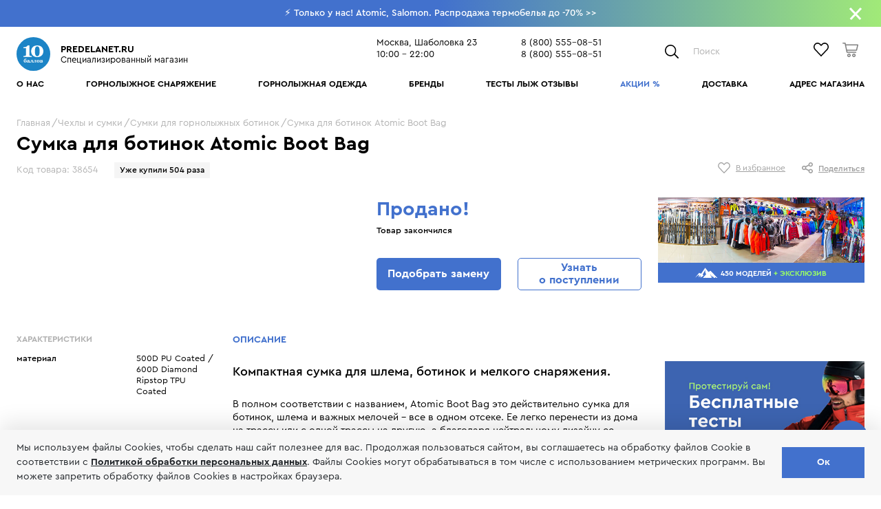

--- FILE ---
content_type: text/html; charset=UTF-8
request_url: https://www.predelanet.ru/chekhly_i_sumki/38654.html
body_size: 22638
content:
<!DOCTYPE html>
<html lang="ru">
<head>
    <meta charset="UTF-8" />
    <title>Сумка для ботинок Atomic Boot Bag - 1620 руб.</title>

    
            <meta name="description" content="Сумка для ботинок Atomic Boot Bag отзывы, крупный магазин Москва Шаболовка 23, к 1, 10-22, доставка 8 (495) 649-60-54 все лыжи тестируем сами, экспертный подбор, Компактная сумка для шлема, ботинок и мелкого снаряжения.">
        
    <meta http-equiv="X-UA-Compatible" content="IE=edge" />
    <meta name="viewport" content="width=device-width, initial-scale=1, maximum-scale=1" />
    <meta name="format-detection" content="telephone=no" />
    <link rel="icon" href="https://www.predelanet.ru/themes/nice/assets/images/favicon-predelanet.svg" />

    <link rel="icon" href="https://www.predelanet.ru/themes/nice/assets/images/favicons/favicon32x32.png" sizes="32x32" />
    <link rel="icon" href="https://www.predelanet.ru/themes/nice/assets/images/favicons/favicon192x192.png" sizes="192x192" />
    <link rel="apple-touch-icon" href="https://www.predelanet.ru/themes/nice/assets/images/favicons/favicon300x300.png" />
    <meta name="msapplication-TileImage" content="https://www.predelanet.ru/themes/nice/assets/images/favicons/favicon300x300.png" />

    <meta name="theme-color" content="#ffffff" />
    <link rel="canonical" href="https://www.predelanet.ru/chekhly_i_sumki/38654.html" />
    
    <style>
        .site-header,
        .site-content,
        .site-footer {
            display: none;
        }
    </style>

            <link rel="stylesheet"  href="/themes/nice/assets/build/assets/fonts-CpTMR5g5.css"/>
        <link rel="stylesheet"  href="/themes/nice/assets/build/assets/styles-CJL1jG4Q.css"/>
        <link rel="stylesheet"  href="/themes/nice/assets/build/assets/header-YSkmvpeX.css"/>
        
        <link rel="stylesheet"  href="/themes/nice/assets/build/assets/belowFooter-Cpae9G1V.css"/>
        <link rel="stylesheet"  href="/themes/nice/assets/build/assets/loading-fzP0UsAo.css"/>
    
    <link rel="stylesheet"  href="/themes/nice/assets/build/assets/product-BxvIrYu4.css"/>
    
    
<!-- Yandex.Metrika counter -->
<script type="text/javascript" >
   (function(m,e,t,r,i,k,a){m[i]=m[i]||function(){(m[i].a=m[i].a||[]).push(arguments)};
   m[i].l=1*new Date();k=e.createElement(t),a=e.getElementsByTagName(t)[0],k.async=1,k.src=r,a.parentNode.insertBefore(k,a)})
   (window, document, "script", "https://mc.yandex.ru/metrika/tag.js", "ym");

   ym(17996218, "init", {
        id:17996218,
        clickmap:true,
        trackLinks:true,
        accurateTrackBounce:true,
        webvisor:true,
        ecommerce:"dataLayer"
   });
   
   window.dataLayer = window.dataLayer || [];
</script>
<!-- /Yandex.Metrika counter -->
<noscript><div><img src="https://mc.yandex.ru/watch/17996218" style="position:absolute; left:-9999px;" alt="" /></div></noscript>



<script>
(function(w, d, u, i, o, s, p) {
if (d.getElementById(i)) { return; } w['MangoObject'] = o;
w[o] = w[o] || function() { (w[o].q = w[o].q || []).push(arguments) }; w[o].u = u; w[o].t = 1 * new Date();
s = d.createElement('script'); s.async = 1; s.id = i; s.src = u;
p = d.getElementsByTagName('script')[0]; p.parentNode.insertBefore(s, p);
}(window, document, '//widgets.mango-office.ru/widgets/mango.js', 'mango-js', 'mgo'));
mgo({calltracking: {id: 27051, elements: [{"selector":".mgo-number"}]}});
</script>

    
            <script type="text/javascript">window.ab_id=149624</script>
        <script src="https://cdn.botfaqtor.ru/one.js"></script>
    
</head>
<body class="page-product hews-bn-open">

    
    <div class="page">
        <div class="admin-links-teleport-target"></div>

        <div class="site-header">
    
<cart-initializer
    :items="[]"
    :out-of-stock-products="[]"
    :delivery="{&quot;delivery_free_cost&quot;:5000}"
    active-promocode=""
    :active-promocode-discount="null"
    active-promocode-im-or-rrc="im"
    :active-promocode-max-discount="null"
    :is-mini-cart-enabled="false"
    :product-promos="[]"
    :express-delivery-data="{&quot;isEnabled&quot;:false,&quot;threshold&quot;:0,&quot;price&quot;:500}"
    :free-delivery-rules="{&quot;moscowAndSpb&quot;:{&quot;from&quot;:5000,&quot;allowSale&quot;:true},&quot;moscowRegion&quot;:{&quot;from&quot;:7000,&quot;allowSale&quot;:true},&quot;westFromUrals&quot;:{&quot;from&quot;:10000,&quot;allowSale&quot;:true},&quot;eastFromUrals&quot;:{&quot;from&quot;:10000,&quot;allowSale&quot;:true}}"
    :is-enter-promocode-field-on-checkout-page-enabled="false"
    :is-cdek-widget-enabled="true"
    :is-cdek-widget-additional-select-field-enabled="true"
    :is-cdek-widget-hidden-on-mobile="true"
></cart-initializer>    <favorites-initializer :items="[]"></favorites-initializer>    <compare-initializer :items="[]"></compare-initializer>    <auth-initializer
    :is-authenticated="false"
    :resend-code-interval="1800"
></auth-initializer>
    
    <lightbox></lightbox>
    <modals></modals>

    <admin-links
        old-admin-link=""
        new-admin-link=""
    ></admin-links>

    <header-message-bar
    :show-ad-bar="true"
    :text="{&quot;text&quot;:&quot;&amp;lt;a href=&amp;quot;\/odezhda&amp;quot; style=&amp;quot;text-decoration: none !important;&amp;quot;&amp;gt;\u26a1 \u0422\u043e\u043b\u044c\u043a\u043e \u0443 \u043d\u0430\u0441! Atomic, Salomon. \u0420\u0430\u0441\u043f\u0440\u043e\u0434\u0430\u0436\u0430 \u0442\u0435\u0440\u043c\u043e\u0431\u0435\u043b\u044c\u044f \u0434\u043e -70% &amp;lt;!--\u0411\u043e\u043b\u044c\u0448\u0430\u044f \u0440\u0430\u0441\u043f\u0440\u043e\u0434\u0430\u0436\u0430 \u0442\u0435\u0440\u043c\u043e\u0431\u0435\u043b\u044c\u044f - \u0441\u043a\u0438\u0434\u043a\u0438 \u0434\u043e -50%! C\u0435\u0437\u043e\u043d\u043d\u0430\u044f \u0440\u0430\u0441\u043f\u0440\u043e\u0434\u0430\u0436\u0430 - \u0434\u043e\u043f 10% \u0432\u043b\u0430\u0434\u0435\u043b\u044c\u0446\u0430\u043c \u043a\u0430\u0440\u0442 \u043d\u0430 \u0428\u0430\u0431\u043e\u043b\u043e\u0432\u043a\u0435, 23 \u0434\u043e 15.11 \u0420\u0430\u0441\u043f\u0440\u043e\u0434\u0430\u0436\u0430 \u0433\u043e\u0440\u043d\u043e\u043b\u044b\u0436\u043d\u043e\u0433\u043e \u0441\u043d\u0430\u0440\u044f\u0436\u0435\u043d\u0438\u044f ! 25.04-12.05 \u0443\u0432\u0435\u043b\u0438\u0447\u0438\u043b\u0438 \u0441\u043a\u0438\u0434\u043a\u0438 \u043d\u0430 15% \u043d\u0430 \u0432\u0441\u0435! \u0414\u043e -70%. \u041d\u0438\u0436\u0435 \u043d\u0435 \u0431\u0443\u0434\u0435\u0442 Atomic \u0438 Salomon \u0432\u0435\u0440\u043d\u0443\u043b\u0438\u0441\u044c \u0432 \u0420\u043e\u0441\u0441\u0438\u044e! \u041d\u043e\u0432\u044b\u0435 \u043f\u043e\u0441\u0442\u0443\u043f\u043b\u0435\u043d\u0438\u044f. \u0420\u0430\u0441\u043f\u0440\u043e\u0434\u0430\u0436\u0430 \u0434\u043e - 60% \u0421 8 \u043c\u0430\u0440\u0442\u0430! +8% \u043d\u0430 \u0432\u0441\u0435 \u0436\u0435\u043d\u0441\u043a\u043e\u0435 \u0434\u043e -68% \u0434\u043e 10.03  22-23.02 +10% \u0434\u043e\u043f\u043e\u043b\u043d\u0438\u0442\u0435\u043b\u044c\u043d\u043e \u043d\u0430 \u043c\u0443\u0436\u0441\u043a\u043e\u0435. \u0421\u043a\u0438\u0434\u043a\u0438 \u0434\u043e 60% C \u041d\u043e\u0432\u044b\u043c \u0413\u043e\u0434\u043e\u043c! 31.12 \u0438 01.01 \u0432\u044b\u0445\u043e\u0434\u043d\u043e\u0439! \u0421\u043e 2 \u044f\u043d\u0432\u0430\u0440\u044f \u0440\u0430\u0431\u043e\u0442\u0430\u0435\u043c \u0432 \u043e\u0431\u044b\u0447\u043d\u043e\u043c \u0440\u0435\u0436\u0438\u043c\u0435! \u0413\u043e\u0440\u043d\u043e\u043b\u044b\u0436\u043d\u0430\u044f \u043e\u0434\u0435\u0436\u0434\u0430 \u041f\u0440\u0435\u043c\u0438\u0443\u043c - \u043b\u0443\u0447\u0448\u0438\u0439 \u0432\u044b\u0431\u043e\u0440 \u0432 \u041c\u043e\u0441\u043a\u0432\u0435. \u0414\u0432\u0435 \u0446\u0435\u043d\u044b. NEW! Sportalm, Toni Sailer,  High Society, Phenix, Poivre Blanc \u0413\u043e\u0440\u043d\u044b\u0435 \u043b\u044b\u0436\u0438 \u0438 \u0431\u043e\u0442\u0438\u043d\u043a\u0438 Head 24\/25, Toni Siler - \u043f\u043e\u043b\u043d\u0430\u044f \u043a\u043e\u043b\u043b\u0435\u043a\u0446\u0438\u044f \u0443\u0436\u0435 \u043d\u0430 \u0428\u0430\u0431\u043e\u043b\u043e\u0432\u043a\u0435! &amp;lt;!-- \u0414\u0435\u0440\u0436\u0438\u043c \u043a\u0443\u0440\u0441! \u0422\u043e\u043b\u044c\u043a\u043e 3 \u0434\u043d\u044f -15% \u0434\u043e\u043f. \u043d\u0430 \u0432\u0435\u0441\u044c X-bionic! \u0441 2.12 \u043f\u043e\u0432\u044b\u0448\u0435\u043d\u0438\u0435 \u0446\u0435\u043d X-Bionic \u0438 Norveg  \u0420\u0430\u0441\u043f\u0440\u043e\u0434\u0430\u0436\u0430! -20-40% \u043d\u0430 \u0433\u043e\u0440\u043d\u043e\u043b\u044b\u0436\u043d\u0443\u044e \u043e\u0434\u0435\u0436\u0434\u0443,\r\n-40% \u043d\u0430 \u0433\u043e\u0440\u043d\u043e\u043b\u044b\u0436\u043d\u044b\u0435 \u0431\u043e\u0442\u0438\u043d\u043a\u0438! -40% \u043d\u0430 \u0433\u043e\u0440\u043d\u043e\u043b\u044b\u0436\u043d\u044b\u0435 \u0431\u043e\u0442\u0438\u043d\u043a\u0438! \u0411\u0440\u044e\u043a\u0438 Sportalm \u0432 \u043f\u043e\u0434\u0430\u0440\u043e\u043a \u043f\u0440\u0438 \u043f\u043e\u043a\u0443\u043f\u043a\u0435 \u043a\u0443\u0440\u0442\u043a\u0438 NEW Indigo, Sportalm, Fischer, Scott, Spyder, Phenix, Head, Toni Sailer, Krimson Klover 23\/24 \u043d\u0430 \u0428\u0430\u0431\u043e\u043b\u043e\u0432\u043a\u0435 -\u0427\u0435\u0440\u043d\u0430\u044f \u043f\u044f\u0442\u043d\u0438\u0446\u0430! 23-26.11 \u0420\u0430\u0441\u043f\u0440\u043e\u0434\u0430\u0436\u0430 \u0433\u043e\u0440\u043d\u043e\u043b\u044b\u0436\u043d\u044b\u0445 \u0431\u043e\u0442\u0438\u043d\u043e\u043a Salomon, Atomic, Head \u0434\u043e -55%! --  11% \u043d\u0430 \u0432\u0441\u0435! 10.11-12.11 \u041b\u0443\u0447\u0448\u0438\u0435 \u043c\u0438\u0440\u043e\u0432\u044b\u0435 \u0431\u0440\u0435\u043d\u0434\u044b, \u043a\u0440\u0443\u043f\u043d\u0435\u0439\u0448\u0438\u0439 \u0432\u044b\u0431\u043e\u0440 \u0432 \u041c\u043e\u0441\u043a\u0432\u0435!\r\n                         &amp;lt;strong class=&amp;quot;lime-text&amp;quot;&amp;gt;New! 22\/23 \u041f\u0440\u0438\u0435\u0437\u0436\u0430\u0439\u0442\u0435! Toni Sailer, Kask, Head, Sportalm, Poivre Blanc, Phenix, Spyder, Ice Peak \u043d\u0430 \u0428\u0430\u0431\u043e\u043b\u043e\u0432\u043a\u0435!--&amp;gt; &amp;gt;&amp;gt;&amp;lt;\/a&amp;gt;&quot;}"
></header-message-bar>
    <div class="site-header__inner">
        <div class="pn-container">
            <div class="pn-row">
                <div class="pn-col-8 pn-col-md-5">
                    <div class="site-logo">
                        <div class="site-logo__image">
                            <a href="/">
                                <img data-src="https://www.predelanet.ru/themes/nice/assets/images/10ballov.svg" alt="logo" class="pn-image">
                            </a>
                        </div>
                        <div class="site-logo__text">
                            <strong data-test="header-logo-title">Predelanet.ru</strong>
                            <span>Специализированный магазин</span>
                        </div>
                    </div> <!--  .site-logo -->
                </div> <!--  .col -->
                <div class="pn-col-2 d-none d-lg-block">
                    <div class="site-header__adress">
                        <div>Москва, Шаболовка 23</div>
                        <div>10:00 - 22:00</div>
                    </div> <!--  .site-header__adress -->
                </div> <!--  .col -->
                <div class="pn-col-2 d-none d-lg-block">
                    <div class="site-header__phone mgo-number">
                        <div>
                            <a href="tel:+74956496054">8 (495) 649-60-54</a>
                        </div>
                        <div>
                            <a href="tel:+78005550851">8 (800) 555-08-51</a>
                        </div>
                    </div> <!--  .site-header__adress -->
                </div> <!--  .col -->
                <div class="pn-col-4 pn-col-md-3">
                    <div class="site-header__panel">

                        <header-search-icon></header-search-icon>
                        <header-icons></header-icons>
                        <header-cart-panel></header-cart-panel>

                    </div> <!--  .site-header__panel -->
                </div> <!--  .col -->
            </div> <!--  .pn-row -->
        </div> <!--  .pn-container -->
        
        <header-menu></header-menu>
    </div> <!--  .site-header__inner -->

    <header-search-form initial-search-phrase=""></header-search-form>

    <div ref="headerMeasureSizeRef" class="site-header__measure-size"></div>
</div> <!--  .site-header -->
        <main class="site-content">
            

<product-initializer
        :item="{&quot;id&quot;:38654,&quot;image&quot;:{&quot;catalog&quot;:null,&quot;thumb&quot;:null,&quot;image&quot;:null,&quot;image360full&quot;:null,&quot;image360thumb&quot;:null,&quot;full&quot;:null,&quot;color&quot;:null,&quot;modal&quot;:null,&quot;skiMobile&quot;:null,&quot;skiMobileFull&quot;:null},&quot;imageSetFromColorId&quot;:null,&quot;category&quot;:{&quot;id&quot;:169,&quot;name&quot;:null,&quot;namePlural&quot;:&quot;\u0413\u043e\u0440\u043d\u043e\u043b\u044b\u0436\u043d\u044b\u0435 \u0447\u0435\u0445\u043b\u044b \u0438 \u0441\u0443\u043c\u043a\u0438&quot;,&quot;url&quot;:&quot;chekhly_i_sumki&quot;},&quot;colorId&quot;:null,&quot;videos&quot;:[],&quot;salesCount&quot;:504,&quot;characteristics&quot;:[{&quot;name&quot;:&quot;\u043c\u0430\u0442\u0435\u0440\u0438\u0430\u043b&quot;,&quot;value&quot;:&quot;500D PU Coated \/ 600D Diamond Ripstop TPU Coated&quot;,&quot;type&quot;:&quot;default&quot;,&quot;code&quot;:&quot;row335&quot;,&quot;additional&quot;:[],&quot;is_primary&quot;:false,&quot;group&quot;:null,&quot;icon&quot;:null}],&quot;images&quot;:[],&quot;colorsImages&quot;:{},&quot;averageRating&quot;:0,&quot;reviewsCount&quot;:0,&quot;multiSeasonConnectedProducts&quot;:[],&quot;season&quot;:{&quot;seasonName&quot;:&quot;18\/19&quot;,&quot;isNewSeason&quot;:false},&quot;similarProducts&quot;:[],&quot;promos&quot;:[{&quot;id&quot;:98,&quot;discountPercent&quot;:0,&quot;description&quot;:&quot;+5% \u0434\u043e\u043f\u043e\u043b\u043d\u0438\u0442\u0435\u043b\u044c\u043d\u043e!&quot;,&quot;descriptionPopup&quot;:&quot;+5% \u0434\u043e\u043f\u043e\u043b\u043d\u0438\u0442\u0435\u043b\u044c\u043d\u043e!&quot;,&quot;descriptionCorner&quot;:&quot;\u0410\u043a\u0446\u0438\u044f!&quot;,&quot;isPopup&quot;:1,&quot;popupBgColor&quot;:&quot;#164482&quot;,&quot;popupTextColor&quot;:null,&quot;isCorner&quot;:0,&quot;cornerBgColor&quot;:null,&quot;showInDeliveryBlock&quot;:0,&quot;cardPriceDiscount&quot;:0,&quot;cardPriceDiscountImOrRrc&quot;:&quot;im&quot;,&quot;cardPriceLabel&quot;:null,&quot;cardPriceExtendedDescription&quot;:null,&quot;cardPriceForCategory&quot;:false,&quot;cardPriceForProduct&quot;:false,&quot;testDrivePriceEnabled&quot;:false,&quot;productCardSuperSaleEnabled&quot;:false,&quot;productCardSuperSaleText&quot;:&quot;&quot;},{&quot;id&quot;:85,&quot;discountPercent&quot;:0,&quot;description&quot;:&quot;\u0424\u0438\u043d\u0430\u043b\u044c\u043d\u0430\u044f \u0440\u0430\u0441\u043f\u0440\u043e\u0434\u0430\u0436\u0430 &amp;lt;br&amp;gt;\u0434\u043e -60% \u043d\u0430 \u0433\u043e\u0440\u043d\u043e\u043b\u044b\u0436\u043d\u0443\u044e \u043e\u0434\u0435\u0436\u0434\u0443&quot;,&quot;descriptionPopup&quot;:&quot;&quot;,&quot;descriptionCorner&quot;:&quot;&quot;,&quot;isPopup&quot;:0,&quot;popupBgColor&quot;:null,&quot;popupTextColor&quot;:null,&quot;isCorner&quot;:0,&quot;cornerBgColor&quot;:null,&quot;showInDeliveryBlock&quot;:0,&quot;cardPriceDiscount&quot;:0,&quot;cardPriceDiscountImOrRrc&quot;:&quot;im&quot;,&quot;cardPriceLabel&quot;:null,&quot;cardPriceExtendedDescription&quot;:null,&quot;cardPriceForCategory&quot;:false,&quot;cardPriceForProduct&quot;:false,&quot;testDrivePriceEnabled&quot;:false,&quot;productCardSuperSaleEnabled&quot;:false,&quot;productCardSuperSaleText&quot;:&quot;&quot;},{&quot;id&quot;:66,&quot;discountPercent&quot;:0,&quot;description&quot;:&quot;\u0413\u043e\u0440\u043d\u043e\u043b\u044b\u0436\u043d\u044b\u0435 \u0431\u043e\u0442\u0438\u043d\u043a\u0438&amp;lt;br\/&amp;gt;\u0444\u0438\u043d\u0430\u043b\u044c\u043d\u0430\u044f \u0440\u0430\u0441\u043f\u0440\u043e\u0434\u0430\u0436\u0430!&quot;,&quot;descriptionPopup&quot;:&quot;&quot;,&quot;descriptionCorner&quot;:&quot;&quot;,&quot;isPopup&quot;:0,&quot;popupBgColor&quot;:null,&quot;popupTextColor&quot;:null,&quot;isCorner&quot;:0,&quot;cornerBgColor&quot;:null,&quot;showInDeliveryBlock&quot;:0,&quot;cardPriceDiscount&quot;:0,&quot;cardPriceDiscountImOrRrc&quot;:&quot;im&quot;,&quot;cardPriceLabel&quot;:null,&quot;cardPriceExtendedDescription&quot;:null,&quot;cardPriceForCategory&quot;:false,&quot;cardPriceForProduct&quot;:false,&quot;testDrivePriceEnabled&quot;:false,&quot;productCardSuperSaleEnabled&quot;:false,&quot;productCardSuperSaleText&quot;:&quot;&quot;},{&quot;id&quot;:102,&quot;discountPercent&quot;:0,&quot;description&quot;:&quot;\u0424\u0438\u043d\u0430\u043b\u044c\u043d\u0430\u044f \u0440\u0430\u0441\u043f\u0440\u043e\u0434\u0430\u0436\u0430&amp;lt;br&amp;gt;\u0433\u043e\u0440\u043d\u044b\u0435 \u043b\u044b\u0436\u0438 \u0434\u043e -50%&quot;,&quot;descriptionPopup&quot;:&quot;&quot;,&quot;descriptionCorner&quot;:&quot;&quot;,&quot;isPopup&quot;:0,&quot;popupBgColor&quot;:null,&quot;popupTextColor&quot;:null,&quot;isCorner&quot;:0,&quot;cornerBgColor&quot;:null,&quot;showInDeliveryBlock&quot;:0,&quot;cardPriceDiscount&quot;:0,&quot;cardPriceDiscountImOrRrc&quot;:&quot;im&quot;,&quot;cardPriceLabel&quot;:null,&quot;cardPriceExtendedDescription&quot;:null,&quot;cardPriceForCategory&quot;:false,&quot;cardPriceForProduct&quot;:false,&quot;testDrivePriceEnabled&quot;:false,&quot;productCardSuperSaleEnabled&quot;:false,&quot;productCardSuperSaleText&quot;:&quot;&quot;}],&quot;colors&quot;:[],&quot;stock&quot;:[],&quot;enabledColors&quot;:[15115],&quot;hasVideoReview&quot;:false,&quot;isWithoutStocks&quot;:false,&quot;discount&quot;:35,&quot;brand&quot;:{&quot;name&quot;:&quot;Atomic&quot;,&quot;slug&quot;:&quot;atomic&quot;,&quot;image&quot;:&quot;https:\/\/www.predelanet.ru\/storage\/app\/uploads\/public\/611\/bae\/c45\/thumb_82298_75_36_0_0_auto.png&quot;},&quot;cardPriceForCategory&quot;:false,&quot;images360&quot;:[],&quot;name&quot;:&quot;\u0421\u0443\u043c\u043a\u0430 \u0434\u043b\u044f \u0431\u043e\u0442\u0438\u043d\u043e\u043a Atomic Boot Bag&quot;,&quot;url&quot;:&quot;https:\/\/www.predelanet.ru\/chekhly_i_sumki\/38654.html#black-black&quot;,&quot;categoryName&quot;:null,&quot;categoryNamePlural&quot;:&quot;\u0413\u043e\u0440\u043d\u043e\u043b\u044b\u0436\u043d\u044b\u0435 \u0447\u0435\u0445\u043b\u044b \u0438 \u0441\u0443\u043c\u043a\u0438&quot;,&quot;categoryUrl&quot;:&quot;chekhly_i_sumki&quot;,&quot;categoryId&quot;:169,&quot;priceCardLabel&quot;:null,&quot;priceCardExtendedDescription&quot;:null,&quot;cardPriceForProduct&quot;:false,&quot;testDrivePriceEnabled&quot;:false,&quot;availableForTests&quot;:0,&quot;isSki&quot;:false,&quot;isHotStock&quot;:false,&quot;specialOffer&quot;:false,&quot;isAllStocksAreAvailable&quot;:false,&quot;priceCurrent&quot;:1620,&quot;priceOld&quot;:2490,&quot;priceTestDrive&quot;:null,&quot;priceCard&quot;:null,&quot;priceCardDiscount&quot;:null,&quot;priceCardDiscountImOrRrc&quot;:null,&quot;status&quot;:5,&quot;description&quot;:{&quot;short&quot;:null,&quot;full&quot;:null}}"
        :promotions="[]"
        promotions-date="29 января"
        :reviews="[]"
        :questions="null"         expert-reviews=""
        :is-get-card-button-enabled="false"
></product-initializer>
<tests-initializer :interesting-reports="[{&quot;id&quot;:121,&quot;title&quot;:&quot;\u0420\u0435\u0439\u0442\u0438\u043d\u0433 \u043b\u0443\u0447\u0448\u0438\u0445 \u0443\u043d\u0438\u0432\u0435\u0440\u0441\u0430\u043b\u043e\u0432 2023. \u041f\u0440\u043e Head!&quot;,&quot;shortText&quot;:&quot;&quot;,&quot;url&quot;:&quot;https:\/\/www.predelanet.ru\/alpine_ski\/obzor-gornykh-lyzh-head-novogo-sezona-22-23&quot;,&quot;createdAt&quot;:&quot;2022-11-01T13:26:38.000000Z&quot;,&quot;imageThumb&quot;:&quot;https:\/\/www.predelanet.ru\/storage\/app\/uploads\/public\/636\/142\/f8b\/thumb_148058_352_0_0_0_fit.png&quot;,&quot;imageSki&quot;:&quot;https:\/\/www.predelanet.ru\/storage\/app\/uploads\/public\/636\/143\/2b2\/thumb_148059_60_0_0_0_fit.png&quot;,&quot;productsByBrands&quot;:{&quot;Head&quot;:{&quot;title&quot;:&quot;Head&quot;,&quot;image&quot;:&quot;https:\/\/www.predelanet.ru\/storage\/app\/uploads\/public\/61c\/8bb\/925\/61c8bb925a7ef056417185.jpg&quot;,&quot;url&quot;:null,&quot;products&quot;:[{&quot;title&quot;:&quot;Head V-Shape V6&quot;,&quot;url&quot;:&quot;https:\/\/www.predelanet.ru\/gornye_lyzhi\/44262.html&quot;},{&quot;title&quot;:&quot;Head Supershape e-Titan&quot;,&quot;url&quot;:&quot;https:\/\/www.predelanet.ru\/gornye_lyzhi\/45547.html&quot;},{&quot;title&quot;:&quot;Head Shape e.V5&quot;,&quot;url&quot;:&quot;https:\/\/www.predelanet.ru\/gornye_lyzhi\/45556.html&quot;},{&quot;title&quot;:&quot;Head Shape V5&quot;,&quot;url&quot;:&quot;https:\/\/www.predelanet.ru\/gornye_lyzhi\/45561.html&quot;},{&quot;title&quot;:&quot;Head Shape V2&quot;,&quot;url&quot;:&quot;https:\/\/www.predelanet.ru\/gornye_lyzhi\/45557.html&quot;},{&quot;title&quot;:&quot;Head Shape e-V8&quot;,&quot;url&quot;:&quot;https:\/\/www.predelanet.ru\/gornye_lyzhi\/45555.html&quot;},{&quot;title&quot;:&quot;Head Supershape e-Speed&quot;,&quot;url&quot;:&quot;https:\/\/www.predelanet.ru\/gornye_lyzhi\/45550.html&quot;},{&quot;title&quot;:&quot;Head Shape e-V10&quot;,&quot;url&quot;:&quot;https:\/\/www.predelanet.ru\/gornye_lyzhi\/45592.html&quot;},{&quot;title&quot;:&quot;Head Kore X 85 (177)&quot;,&quot;url&quot;:&quot;https:\/\/www.predelanet.ru\/gornye_lyzhi\/45690.html&quot;},{&quot;title&quot;:&quot;Head Supershape e-Rally (170)&quot;,&quot;url&quot;:&quot;https:\/\/www.predelanet.ru\/gornye_lyzhi\/45548.html&quot;}]},&quot;Salomon&quot;:{&quot;title&quot;:&quot;Salomon&quot;,&quot;image&quot;:&quot;https:\/\/www.predelanet.ru\/storage\/app\/uploads\/public\/61c\/8bb\/cab\/61c8bbcabc8b0945993922.jpg&quot;,&quot;url&quot;:null,&quot;products&quot;:[{&quot;title&quot;:&quot;Salomon XDR 84 Ti&quot;,&quot;url&quot;:&quot;https:\/\/www.predelanet.ru\/gornye_lyzhi\/38202.html&quot;},{&quot;title&quot;:&quot;Salomon S\/Force 9&quot;,&quot;url&quot;:&quot;https:\/\/www.predelanet.ru\/gornye_lyzhi\/42676.html&quot;}]},&quot;Atomic&quot;:{&quot;title&quot;:&quot;Atomic&quot;,&quot;image&quot;:&quot;https:\/\/www.predelanet.ru\/storage\/app\/uploads\/public\/61c\/8ba\/c8b\/61c8bac8b2a5c308921614.jpg&quot;,&quot;url&quot;:null,&quot;products&quot;:[{&quot;title&quot;:&quot;Atomic Vantage 79 Ti&quot;,&quot;url&quot;:&quot;https:\/\/www.predelanet.ru\/gornye_lyzhi\/3973.html&quot;}]}},&quot;type&quot;:&quot;report&quot;},{&quot;id&quot;:69,&quot;title&quot;:&quot;\u0427\u0435\u043c \u043e\u0442\u043b\u0438\u0447\u0430\u044e\u0442\u0441\u044f \u0433\u043e\u0440\u043d\u044b\u0435 \u043b\u044b\u0436\u0438?\r\n\u0427\u0435\u043c \u043f\u043b\u043e\u0445\u0438 \u0441\u043f\u043e\u0440\u0442\u0438\u0432\u043d\u044b\u0435, \u0442\u0440\u0430\u0441\u0441\u043e\u0432\u044b\u0435 \u043b\u044b\u0436\u0438? \u041f\u043e\u0447\u0435\u043c\u0443 \u043d\u0435 \u0441\u0442\u043e\u0438\u0442 \u0431\u0440\u0430\u0442\u044c \u043b\u044b\u0436\u0438 \u0432 \u043f\u0440\u043e\u043a\u0430\u0442\u0435? \r\n&quot;,&quot;shortText&quot;:&quot;&lt;p&gt;\u0427\u0435\u043c \u043e\u0442\u043b\u0438\u0447\u0430\u044e\u0442\u0441\u044f \u0433\u043e\u0440\u043d\u044b\u0435 \u043b\u044b\u0436\u0438?&lt;\/p&gt;\r\n&lt;p&gt;\u0427\u0435\u043c \u043f\u043b\u043e\u0445\u0438 \u0441\u043f\u043e\u0440\u0442\u0438\u0432\u043d\u044b\u0435, \u0442\u0440\u0430\u0441\u0441\u043e\u0432\u044b\u0435 \u043b\u044b\u0436\u0438? \u041f\u043e\u0447\u0435\u043c\u0443 \u043d\u0435 \u0441\u0442\u043e\u0438\u0442 \u0431\u0440\u0430\u0442\u044c \u043b\u044b\u0436\u0438 \u0432 \u043f\u0440\u043e\u043a\u0430\u0442\u0435?&lt;\/p&gt;&quot;,&quot;url&quot;:&quot;https:\/\/www.predelanet.ru\/alpine_ski\/77&quot;,&quot;createdAt&quot;:&quot;2021-12-17T12:16:05.000000Z&quot;,&quot;imageThumb&quot;:&quot;https:\/\/www.predelanet.ru\/storage\/app\/uploads\/public\/61b\/c83\/09c\/thumb_117272_352_0_0_0_fit.png&quot;,&quot;imageSki&quot;:&quot;https:\/\/www.predelanet.ru\/storage\/app\/uploads\/public\/61b\/c82\/bbc\/thumb_117271_60_0_0_0_fit.png&quot;,&quot;productsByBrands&quot;:{&quot;Stockli&quot;:{&quot;title&quot;:&quot;Stockli&quot;,&quot;image&quot;:&quot;https:\/\/www.predelanet.ru\/storage\/app\/uploads\/public\/61c\/8bb\/e7a\/61c8bbe7a0e09879841377.jpg&quot;,&quot;url&quot;:null,&quot;products&quot;:[{&quot;title&quot;:&quot;Stockli Stormrider 88&quot;,&quot;url&quot;:&quot;https:\/\/www.predelanet.ru\/gornye_lyzhi\/3963.html&quot;}]},&quot;Head&quot;:{&quot;title&quot;:&quot;Head&quot;,&quot;image&quot;:&quot;https:\/\/www.predelanet.ru\/storage\/app\/uploads\/public\/61c\/8bb\/925\/61c8bb925a7ef056417185.jpg&quot;,&quot;url&quot;:null,&quot;products&quot;:[{&quot;title&quot;:&quot;Head Kore 99&quot;,&quot;url&quot;:&quot;https:\/\/www.predelanet.ru\/gornye_lyzhi\/44263.html&quot;}]}},&quot;type&quot;:&quot;report&quot;},{&quot;id&quot;:72,&quot;title&quot;:&quot;\u0413\u043e\u0440\u043d\u044b\u0435 \u043b\u044b\u0436\u0438 2022. \u0422\u043e\u043f 10.&quot;,&quot;shortText&quot;:&quot;&quot;,&quot;url&quot;:&quot;https:\/\/www.predelanet.ru\/alpine_ski\/80&quot;,&quot;createdAt&quot;:&quot;2021-12-24T11:25:43.000000Z&quot;,&quot;imageThumb&quot;:&quot;https:\/\/www.predelanet.ru\/storage\/app\/uploads\/public\/61c\/5c2\/c0a\/thumb_117508_352_0_0_0_fit.jpg&quot;,&quot;imageSki&quot;:&quot;https:\/\/www.predelanet.ru\/storage\/app\/uploads\/public\/61c\/5bf\/fc5\/thumb_117504_60_0_0_0_fit.png&quot;,&quot;productsByBrands&quot;:{&quot;Head&quot;:{&quot;title&quot;:&quot;Head&quot;,&quot;image&quot;:&quot;https:\/\/www.predelanet.ru\/storage\/app\/uploads\/public\/61c\/8bb\/925\/61c8bb925a7ef056417185.jpg&quot;,&quot;url&quot;:null,&quot;products&quot;:[{&quot;title&quot;:&quot;Head V-Shape V10&quot;,&quot;url&quot;:&quot;https:\/\/www.predelanet.ru\/gornye_lyzhi\/44258.html&quot;},{&quot;title&quot;:&quot;Head Kore 99&quot;,&quot;url&quot;:&quot;https:\/\/www.predelanet.ru\/gornye_lyzhi\/44263.html&quot;},{&quot;title&quot;:&quot;Head Supershape e-Titan (170)&quot;,&quot;url&quot;:&quot;https:\/\/www.predelanet.ru\/gornye_lyzhi\/44232.html&quot;},{&quot;title&quot;:&quot;Head Supershape e-Rally&quot;,&quot;url&quot;:&quot;https:\/\/www.predelanet.ru\/gornye_lyzhi\/44235.html&quot;}]},&quot;Salomon&quot;:{&quot;title&quot;:&quot;Salomon&quot;,&quot;image&quot;:&quot;https:\/\/www.predelanet.ru\/storage\/app\/uploads\/public\/61c\/8bb\/cab\/61c8bbcabc8b0945993922.jpg&quot;,&quot;url&quot;:null,&quot;products&quot;:[{&quot;title&quot;:&quot;Salomon S\/Force Fx.80&quot;,&quot;url&quot;:&quot;https:\/\/www.predelanet.ru\/gornye_lyzhi\/43382.html&quot;},{&quot;title&quot;:&quot;Salomon S\/Force Ti.80 (170)&quot;,&quot;url&quot;:&quot;https:\/\/www.predelanet.ru\/gornye_lyzhi\/43376.html&quot;},{&quot;title&quot;:&quot;Salomon S\/Force 11&quot;,&quot;url&quot;:&quot;https:\/\/www.predelanet.ru\/gornye_lyzhi\/40471.html&quot;}]},&quot;Stockli&quot;:{&quot;title&quot;:&quot;Stockli&quot;,&quot;image&quot;:&quot;https:\/\/www.predelanet.ru\/storage\/app\/uploads\/public\/61c\/8bb\/e7a\/61c8bbe7a0e09879841377.jpg&quot;,&quot;url&quot;:null,&quot;products&quot;:[{&quot;title&quot;:&quot;Stockli Stormrider 88&quot;,&quot;url&quot;:&quot;https:\/\/www.predelanet.ru\/gornye_lyzhi\/44318.html&quot;},{&quot;title&quot;:&quot;Stockli Laser AX&quot;,&quot;url&quot;:&quot;https:\/\/www.predelanet.ru\/gornye_lyzhi\/44310.html&quot;},{&quot;title&quot;:&quot;Stockli Laser AR&quot;,&quot;url&quot;:&quot;https:\/\/www.predelanet.ru\/gornye_lyzhi\/44311.html&quot;}]},&quot;Atomic&quot;:{&quot;title&quot;:&quot;Atomic&quot;,&quot;image&quot;:&quot;https:\/\/www.predelanet.ru\/storage\/app\/uploads\/public\/61c\/8ba\/c8b\/61c8bac8b2a5c308921614.jpg&quot;,&quot;url&quot;:null,&quot;products&quot;:[{&quot;title&quot;:&quot;Atomic Vantage 82 TI&quot;,&quot;url&quot;:&quot;https:\/\/www.predelanet.ru\/gornye_lyzhi\/43409.html&quot;},{&quot;title&quot;:&quot;Atomic Vantage 79 Ti&quot;,&quot;url&quot;:&quot;https:\/\/www.predelanet.ru\/gornye_lyzhi\/3973.html&quot;}]}},&quot;type&quot;:&quot;report&quot;},{&quot;id&quot;:70,&quot;title&quot;:&quot;\u0416\u0435\u043d\u0441\u043a\u0438\u0435 \u0433\u043e\u0440\u043d\u044b\u0435 \u043b\u044b\u0436\u0438 \u0441\u0435\u0437\u043e\u043d 2022. \u041b\u0443\u0447\u0448\u0438\u0435. \u0425\u0443\u0434\u0448\u0438\u0435. \u0412\u0441\u044f\u043a\u0438\u0435. \u041e\u0431\u0437\u043e\u0440 \u043d\u043e\u0432\u0438\u043d\u043e\u043a. \u0422\u0440\u0438 \u043e\u0448\u0438\u0431\u043a\u0438.&quot;,&quot;shortText&quot;:&quot;&quot;,&quot;url&quot;:&quot;https:\/\/www.predelanet.ru\/alpine_ski\/78&quot;,&quot;createdAt&quot;:&quot;2021-12-20T10:35:17.000000Z&quot;,&quot;imageThumb&quot;:&quot;https:\/\/www.predelanet.ru\/storage\/app\/uploads\/public\/61c\/073\/22a\/thumb_117415_352_0_0_0_fit.jpg&quot;,&quot;imageSki&quot;:&quot;https:\/\/www.predelanet.ru\/storage\/app\/uploads\/public\/61c\/073\/196\/thumb_117414_60_0_0_0_fit.png&quot;,&quot;productsByBrands&quot;:{&quot;Head&quot;:{&quot;title&quot;:&quot;Head&quot;,&quot;image&quot;:&quot;https:\/\/www.predelanet.ru\/storage\/app\/uploads\/public\/61c\/8bb\/925\/61c8bb925a7ef056417185.jpg&quot;,&quot;url&quot;:null,&quot;products&quot;:[{&quot;title&quot;:&quot;Head Absolut Joy&quot;,&quot;url&quot;:&quot;https:\/\/www.predelanet.ru\/gornye_lyzhi\/44286.html&quot;},{&quot;title&quot;:&quot;Head Real Joy&quot;,&quot;url&quot;:&quot;https:\/\/www.predelanet.ru\/gornye_lyzhi\/44287.html&quot;},{&quot;title&quot;:&quot;Head Super Joy&quot;,&quot;url&quot;:&quot;https:\/\/www.predelanet.ru\/gornye_lyzhi\/44285.html&quot;},{&quot;title&quot;:&quot;Head Epic Joy&quot;,&quot;url&quot;:&quot;https:\/\/www.predelanet.ru\/gornye_lyzhi\/4848.html&quot;},{&quot;title&quot;:&quot;Head Total Joy&quot;,&quot;url&quot;:&quot;https:\/\/www.predelanet.ru\/gornye_lyzhi\/4878.html&quot;}]},&quot;Salomon&quot;:{&quot;title&quot;:&quot;Salomon&quot;,&quot;image&quot;:&quot;https:\/\/www.predelanet.ru\/storage\/app\/uploads\/public\/61c\/8bb\/cab\/61c8bbcabc8b0945993922.jpg&quot;,&quot;url&quot;:null,&quot;products&quot;:[{&quot;title&quot;:&quot;Salomon S\/Force 5&quot;,&quot;url&quot;:&quot;https:\/\/www.predelanet.ru\/gornye_lyzhi\/42720.html&quot;},{&quot;title&quot;:&quot;Salomon S\/Force 7&quot;,&quot;url&quot;:&quot;https:\/\/www.predelanet.ru\/gornye_lyzhi\/42718.html&quot;},{&quot;title&quot;:&quot;Salomon S\/Force Fever&quot;,&quot;url&quot;:&quot;https:\/\/www.predelanet.ru\/gornye_lyzhi\/43388.html&quot;}]},&quot;Stockli&quot;:{&quot;title&quot;:&quot;Stockli&quot;,&quot;image&quot;:&quot;https:\/\/www.predelanet.ru\/storage\/app\/uploads\/public\/61c\/8bb\/e7a\/61c8bbe7a0e09879841377.jpg&quot;,&quot;url&quot;:null,&quot;products&quot;:[{&quot;title&quot;:&quot;Stockli Laser SC Orea&quot;,&quot;url&quot;:&quot;https:\/\/www.predelanet.ru\/gornye_lyzhi\/44316.html&quot;},{&quot;title&quot;:&quot;Stockli Laser SC&quot;,&quot;url&quot;:&quot;https:\/\/www.predelanet.ru\/gornye_lyzhi\/44314.html&quot;}]},&quot;Atomic&quot;:{&quot;title&quot;:&quot;Atomic&quot;,&quot;image&quot;:&quot;https:\/\/www.predelanet.ru\/storage\/app\/uploads\/public\/61c\/8ba\/c8b\/61c8bac8b2a5c308921614.jpg&quot;,&quot;url&quot;:null,&quot;products&quot;:[{&quot;title&quot;:&quot;Atomic Vantage 77 TI W&quot;,&quot;url&quot;:&quot;https:\/\/www.predelanet.ru\/gornye_lyzhi\/43413.html&quot;},{&quot;title&quot;:&quot;Atomic Vantage 80 TI W&quot;,&quot;url&quot;:&quot;https:\/\/www.predelanet.ru\/gornye_lyzhi\/43410.html&quot;}]}},&quot;type&quot;:&quot;report&quot;},{&quot;id&quot;:71,&quot;title&quot;:&quot;\u0416\u0435\u043d\u0441\u043a\u0438\u0435 \u043b\u044b\u0436\u0438 \u041f\u0440\u0435\u043c\u0438\u0443\u043c \u041a\u043b\u0430\u0441\u0441\u0430. \u041c\u0443\u0436\u0441\u043a\u0438\u0435. \u041e \u0447\u0435\u043c \u043d\u0435 \u043f\u0438\u0448\u0443\u0442 \u043d\u0438\u0433\u0434\u0435.&quot;,&quot;shortText&quot;:&quot;\u041d\u0435 \u0437\u0430\u043c\u0435\u0442\u0438\u0442\u044c \u0440\u0435\u0437\u043a\u043e \u0432\u044b\u0434\u0435\u043b\u044f\u044e\u0449\u0438\u0435\u0441\u044f \u043d\u0430 \u0444\u043e\u043d\u0435 \u043e\u0441\u0442\u0430\u043b\u044c\u043d\u044b\u0445, \u0442\u0449\u0430\u0442\u0435\u043b\u044c\u043d\u043e \u043f\u0440\u043e\u0440\u0430\u0431\u043e\u0442\u0430\u043d\u043d\u044b\u0435 \u043f\u043e \u043a\u043e\u043d\u0441\u0442\u0440\u0443\u043a\u0446\u0438\u0438, \u0445\u0430\u0440\u0430\u043a\u0442\u0435\u0440\u0438\u0441\u0442\u0438\u043a\u0430\u043c \u0438 \u0434\u0438\u0437\u0430\u0439\u043d\u0443 \u043b\u044b\u0436\u0438 \u043d\u0435\u0432\u043e\u0437\u043c\u043e\u0436\u043d\u043e. \u0412 \u044d\u0442\u043e\u043c \u043e\u0431\u0437\u043e\u0440\u0435 \u0437\u043d\u0430\u043a\u043e\u043c\u0438\u043c \u0441 \u043f\u0440\u0435\u043c\u0438\u0443\u043c \u043b\u044b\u0436\u0430\u043c\u0438 \u0440\u0443\u0447\u043d\u043e\u0439 \u0440\u0430\u0431\u043e\u0442\u044b. \u0412\u0441\u0435 \u0442\u0435\u0441\u0442\u0438\u0440\u043e\u0432\u0430\u043b\u0438 \u0441\u0430\u043c\u0438!&quot;,&quot;url&quot;:&quot;https:\/\/www.predelanet.ru\/alpine_ski\/79&quot;,&quot;createdAt&quot;:&quot;2021-12-24T05:18:12.000000Z&quot;,&quot;imageThumb&quot;:&quot;https:\/\/www.predelanet.ru\/storage\/app\/uploads\/public\/61c\/55d\/576\/thumb_117453_352_0_0_0_fit.jpg&quot;,&quot;imageSki&quot;:&quot;https:\/\/www.predelanet.ru\/storage\/app\/uploads\/public\/61c\/560\/020\/thumb_117455_60_0_0_0_fit.png&quot;,&quot;productsByBrands&quot;:{&quot;Volant&quot;:{&quot;title&quot;:&quot;Volant&quot;,&quot;image&quot;:&quot;https:\/\/www.predelanet.ru\/storage\/app\/uploads\/public\/61c\/8bc\/00c\/61c8bc00c08f5702695739.jpg&quot;,&quot;url&quot;:null,&quot;products&quot;:[{&quot;title&quot;:&quot;Volant Silver&quot;,&quot;url&quot;:&quot;https:\/\/www.predelanet.ru\/gornye_lyzhi\/33078.html&quot;},{&quot;title&quot;:&quot;Volant Silver Spear&quot;,&quot;url&quot;:&quot;https:\/\/www.predelanet.ru\/gornye_lyzhi\/30693.html&quot;},{&quot;title&quot;:&quot;Volant Champagine&quot;,&quot;url&quot;:&quot;https:\/\/www.predelanet.ru\/gornye_lyzhi\/33081.html&quot;},{&quot;title&quot;:&quot;Volant Platinum&quot;,&quot;url&quot;:&quot;https:\/\/www.predelanet.ru\/gornye_lyzhi\/30692.html&quot;},{&quot;title&quot;:&quot;Volant Black Spear&quot;,&quot;url&quot;:&quot;https:\/\/www.predelanet.ru\/gornye_lyzhi\/30694.html&quot;}]},&quot;Stockli&quot;:{&quot;title&quot;:&quot;Stockli&quot;,&quot;image&quot;:&quot;https:\/\/www.predelanet.ru\/storage\/app\/uploads\/public\/61c\/8bb\/e7a\/61c8bbe7a0e09879841377.jpg&quot;,&quot;url&quot;:null,&quot;products&quot;:[{&quot;title&quot;:&quot;Stockli Laser SC Orea&quot;,&quot;url&quot;:&quot;https:\/\/www.predelanet.ru\/gornye_lyzhi\/44316.html&quot;},{&quot;title&quot;:&quot;Stockli Axis Motion&quot;,&quot;url&quot;:&quot;https:\/\/www.predelanet.ru\/gornye_lyzhi\/3979.html&quot;},{&quot;title&quot;:&quot;Stockli Laser SC&quot;,&quot;url&quot;:&quot;https:\/\/www.predelanet.ru\/gornye_lyzhi\/44314.html&quot;}]},&quot;Bogner&quot;:{&quot;title&quot;:&quot;Bogner&quot;,&quot;image&quot;:&quot;https:\/\/www.predelanet.ru\/storage\/app\/uploads\/public\/61c\/8bb\/484\/61c8bb484a9f9904394082.jpg&quot;,&quot;url&quot;:null,&quot;products&quot;:[{&quot;title&quot;:&quot;Bogner Fineline Fiber VT4&quot;,&quot;url&quot;:&quot;https:\/\/www.predelanet.ru\/gornye_lyzhi\/3866.html&quot;},{&quot;title&quot;:&quot;Bogner Vision TR&quot;,&quot;url&quot;:&quot;https:\/\/www.predelanet.ru\/gornye_lyzhi\/3865.html&quot;},{&quot;title&quot;:&quot;Bogner Bamboo VT 8&quot;,&quot;url&quot;:&quot;https:\/\/www.predelanet.ru\/gornye_lyzhi\/3887.html&quot;}]},&quot;Head&quot;:{&quot;title&quot;:&quot;Head&quot;,&quot;image&quot;:&quot;https:\/\/www.predelanet.ru\/storage\/app\/uploads\/public\/61c\/8bb\/925\/61c8bb925a7ef056417185.jpg&quot;,&quot;url&quot;:null,&quot;products&quot;:[{&quot;title&quot;:&quot;Head Premium&quot;,&quot;url&quot;:&quot;https:\/\/www.predelanet.ru\/gornye_lyzhi\/25265.html&quot;},{&quot;title&quot;:&quot;Head Prestige&quot;,&quot;url&quot;:&quot;https:\/\/www.predelanet.ru\/gornye_lyzhi\/44257.html&quot;},{&quot;title&quot;:&quot;Head Super Joy&quot;,&quot;url&quot;:&quot;https:\/\/www.predelanet.ru\/gornye_lyzhi\/44285.html&quot;}]}},&quot;type&quot;:&quot;report&quot;},{&quot;id&quot;:39,&quot;title&quot;:&quot;\u0413\u043e\u0440\u043d\u044b\u0435 \u043b\u044b\u0436\u0438 2021. \u0420\u0435\u0439\u0442\u0438\u043d\u0433, \u0442\u043e\u043f 10 \u043b\u0443\u0447\u0448\u0438\u0445 \u0443\u043d\u0438\u0432\u0435\u0440\u0441\u0430\u043b\u044c\u043d\u044b\u0445 \u043b\u044b\u0436 \u043e\u0442 \u043a\u043e\u043c\u0430\u043d\u0434\u044b \u0442\u0435\u0441\u0442\u0435\u0440\u043e\u0432 \&quot;10 \u0431\u0430\u043b\u043b\u043e\u0432.\&quot;&quot;,&quot;shortText&quot;:&quot;\u041c\u044b \u0441\u043f\u0435\u0446\u0438\u0430\u043b\u0438\u0437\u0438\u0440\u0443\u0435\u043c\u0441\u044f \u043d\u0430 \u00ab\u0434\u0436\u0438\u043f\u0430\u0445\u00bb \u2014 \u0443\u043d\u0438\u0432\u0435\u0440\u0441\u0430\u043b\u044c\u043d\u044b\u0445 \u0433\u043e\u0440\u043d\u044b\u0445 \u043b\u044b\u0436\u0430\u0445. \u0423\u0436\u0435 15 \u043b\u0435\u0442 \u043c\u044b \u0442\u0435\u0441\u0442\u0438\u0440\u0443\u0435\u043c \u0432\u0441\u0435 \u043b\u0443\u0447\u0448\u0438\u0435 \u043d\u043e\u0432\u0438\u043d\u043a\u0438 \u0432\u0435\u0434\u0443\u0449\u0438\u0445 \u0433\u043e\u0440\u043d\u043e\u043b\u044b\u0436\u043d\u044b\u0445 \u0431\u0440\u0435\u043d\u0434\u043e\u0432 \u043c\u043d\u043e\u0433\u043e\u043a\u0440\u0430\u0442\u043d\u043e, \u0432 \u0433\u043e\u0440\u0430\u0445, \u0432 \u0440\u0430\u0437\u043d\u044b\u0445 \u0443\u0441\u043b\u043e\u0432\u0438\u044f\u0445. \u0422\u0435\u0441\u0442\u0438\u0440\u0443\u0435\u043c \u0432\u0441\u0435 \u043b\u044b\u0436\u0438, \u043a\u043e\u0442\u043e\u0440\u044b\u0435 \u043f\u0440\u043e\u0434\u0430\u0435\u043c. \u0421\u043f\u0438\u0441\u043e\u043a \u043b\u0443\u0447\u0448\u0438\u0445 \u043d\u043e\u0432\u0438\u043d\u043e\u043a \u0432 \u0441\u0435\u0437\u043e\u043d\u0435...&quot;,&quot;url&quot;:&quot;https:\/\/www.predelanet.ru\/alpine_ski\/76&quot;,&quot;createdAt&quot;:&quot;2020-11-09T11:04:42.000000Z&quot;,&quot;imageThumb&quot;:&quot;https:\/\/www.predelanet.ru\/storage\/app\/uploads\/public\/618\/bf9\/b64\/thumb_98375_352_0_0_0_fit.png&quot;,&quot;imageSki&quot;:&quot;https:\/\/www.predelanet.ru\/storage\/app\/uploads\/public\/61a\/9d0\/ded\/thumb_100191_60_0_0_0_fit.png&quot;,&quot;productsByBrands&quot;:{&quot;Salomon&quot;:{&quot;title&quot;:&quot;Salomon&quot;,&quot;image&quot;:&quot;https:\/\/www.predelanet.ru\/storage\/app\/uploads\/public\/61c\/8bb\/cab\/61c8bbcabc8b0945993922.jpg&quot;,&quot;url&quot;:null,&quot;products&quot;:[{&quot;title&quot;:&quot;Salomon S\/Force 9&quot;,&quot;url&quot;:&quot;https:\/\/www.predelanet.ru\/gornye_lyzhi\/42717.html&quot;},{&quot;title&quot;:&quot;Salomon S\/Force 11&quot;,&quot;url&quot;:&quot;https:\/\/www.predelanet.ru\/gornye_lyzhi\/40469.html&quot;},{&quot;title&quot;:&quot;Salomon S\/Force Ti.80 (170)&quot;,&quot;url&quot;:&quot;https:\/\/www.predelanet.ru\/gornye_lyzhi\/43376.html&quot;},{&quot;title&quot;:&quot;Salomon S\/Force Fx.80&quot;,&quot;url&quot;:&quot;https:\/\/www.predelanet.ru\/gornye_lyzhi\/43382.html&quot;},{&quot;title&quot;:&quot;Salomon S\/Force Fx.76&quot;,&quot;url&quot;:&quot;https:\/\/www.predelanet.ru\/gornye_lyzhi\/43383.html&quot;}]},&quot;Stockli&quot;:{&quot;title&quot;:&quot;Stockli&quot;,&quot;image&quot;:&quot;https:\/\/www.predelanet.ru\/storage\/app\/uploads\/public\/61c\/8bb\/e7a\/61c8bbe7a0e09879841377.jpg&quot;,&quot;url&quot;:null,&quot;products&quot;:[{&quot;title&quot;:&quot;Stockli Stormrider 88&quot;,&quot;url&quot;:&quot;https:\/\/www.predelanet.ru\/gornye_lyzhi\/3963.html&quot;},{&quot;title&quot;:&quot;Stockli Laser AR&quot;,&quot;url&quot;:&quot;https:\/\/www.predelanet.ru\/gornye_lyzhi\/4882.html&quot;},{&quot;title&quot;:&quot;Stockli Laser AX&quot;,&quot;url&quot;:&quot;https:\/\/www.predelanet.ru\/gornye_lyzhi\/3868.html&quot;}]},&quot;Atomic&quot;:{&quot;title&quot;:&quot;Atomic&quot;,&quot;image&quot;:&quot;https:\/\/www.predelanet.ru\/storage\/app\/uploads\/public\/61c\/8ba\/c8b\/61c8bac8b2a5c308921614.jpg&quot;,&quot;url&quot;:null,&quot;products&quot;:[{&quot;title&quot;:&quot;Atomic Vantage 82 Ti&quot;,&quot;url&quot;:&quot;https:\/\/www.predelanet.ru\/gornye_lyzhi\/42612.html&quot;},{&quot;title&quot;:&quot;Atomic Vantage 79 Ti&quot;,&quot;url&quot;:&quot;https:\/\/www.predelanet.ru\/gornye_lyzhi\/42611.html&quot;},{&quot;title&quot;:&quot;Atomic Vantage X 80 CTI&quot;,&quot;url&quot;:&quot;https:\/\/www.predelanet.ru\/gornye_lyzhi\/38033.html&quot;}]},&quot;Head&quot;:{&quot;title&quot;:&quot;Head&quot;,&quot;image&quot;:&quot;https:\/\/www.predelanet.ru\/storage\/app\/uploads\/public\/61c\/8bb\/925\/61c8bb925a7ef056417185.jpg&quot;,&quot;url&quot;:null,&quot;products&quot;:[{&quot;title&quot;:&quot;Head Supershape e-Titan&quot;,&quot;url&quot;:&quot;https:\/\/www.predelanet.ru\/gornye_lyzhi\/4741.html&quot;},{&quot;title&quot;:&quot;Head Supershape e-Rally (170)&quot;,&quot;url&quot;:&quot;https:\/\/www.predelanet.ru\/gornye_lyzhi\/4742.html&quot;}]}},&quot;type&quot;:&quot;report&quot;},{&quot;id&quot;:122,&quot;title&quot;:&quot;\u0413\u043e\u0440\u043d\u044b\u0435 \u043b\u044b\u0436\u0438 2022\/2023. Atomic Q9. \u041c\u0430\u0440\u0442 2022&quot;,&quot;shortText&quot;:&quot;&quot;,&quot;url&quot;:&quot;https:\/\/www.predelanet.ru\/alpine_ski\/gornye-lyzhi-20222023-atomic-q9-mart-2022&quot;,&quot;createdAt&quot;:&quot;2022-12-23T10:15:13.000000Z&quot;,&quot;imageThumb&quot;:&quot;https:\/\/www.predelanet.ru\/storage\/app\/uploads\/public\/63a\/591\/72f\/thumb_153822_352_0_0_0_fit.jpg&quot;,&quot;imageSki&quot;:&quot;https:\/\/www.predelanet.ru\/storage\/app\/uploads\/public\/63a\/591\/16c\/thumb_153821_60_0_0_0_fit.png&quot;,&quot;productsByBrands&quot;:{&quot;Atomic&quot;:{&quot;title&quot;:&quot;Atomic&quot;,&quot;image&quot;:&quot;https:\/\/www.predelanet.ru\/storage\/app\/uploads\/public\/61c\/8ba\/c8b\/61c8bac8b2a5c308921614.jpg&quot;,&quot;url&quot;:null,&quot;products&quot;:[{&quot;title&quot;:&quot;Atomic Redster Q9 Revo S&quot;,&quot;url&quot;:&quot;https:\/\/www.predelanet.ru\/gornye_lyzhi\/45029.html&quot;},{&quot;title&quot;:&quot;Atomic Redster Q6&quot;,&quot;url&quot;:&quot;https:\/\/www.predelanet.ru\/gornye_lyzhi\/45030.html&quot;}]}},&quot;type&quot;:&quot;report&quot;},{&quot;id&quot;:47,&quot;title&quot;:&quot;\u0413\u043e\u0440\u043d\u044b\u0435 \u043b\u044b\u0436\u0438 \u0440\u043e\u0441\u0442, \u0440\u043e\u0441\u0442\u043e\u0432\u043a\u0430, \u0434\u043b\u0438\u043d\u0430 \u2014 \u043a\u0430\u043a \u043f\u043e\u0434\u043e\u0431\u0440\u0430\u0442\u044c \u043f\u0440\u0430\u0432\u0438\u043b\u044c\u043d\u043e?&quot;,&quot;shortText&quot;:&quot;\u041e\u0442\u0432\u0435\u0442 \u043d\u0430 \u044d\u0442\u043e\u0442 \u0432\u043e\u043f\u0440\u043e\u0441 \u0442\u043e\u043b\u044c\u043a\u043e \u043a\u0430\u0436\u0435\u0442\u0441\u044f \u043f\u0440\u043e\u0441\u0442\u044b\u043c, \u043d\u043e \u043d\u0430 \u0441\u0430\u043c\u043e\u043c \u0434\u0435\u043b\u0435 \u0441\u0443\u0449\u0435\u0441\u0442\u0432\u0443\u0435\u0442 \u043e\u0447\u0435\u043d\u044c \u043c\u043d\u043e\u0433\u043e \u043d\u044e\u0430\u043d\u0441\u043e\u0432, \u043a\u043e\u0442\u043e\u0440\u044b\u0435 \u043f\u0440\u0438 \u043f\u0440\u0430\u0432\u0438\u043b\u044c\u043d\u043e\u043c \u043f\u043e\u0434\u0431\u043e\u0440\u0435 \u0432\u043d\u043e\u0441\u044f\u0442 \u0441\u0443\u0449\u0435\u0441\u0442\u0432\u0435\u043d\u043d\u044b\u0435 \u043a\u043e\u0440\u0440\u0435\u043a\u0442\u0438\u0432\u044b...&quot;,&quot;url&quot;:&quot;https:\/\/www.predelanet.ru\/alpine_ski\/34&quot;,&quot;createdAt&quot;:&quot;2021-12-02T09:52:43.000000Z&quot;,&quot;imageThumb&quot;:&quot;https:\/\/www.predelanet.ru\/storage\/app\/uploads\/public\/63a\/5c6\/303\/thumb_153824_858_0_0_0_fit.jpg&quot;,&quot;imageSki&quot;:null,&quot;productsByBrands&quot;:[],&quot;type&quot;:&quot;report&quot;},{&quot;id&quot;:38,&quot;title&quot;:&quot;\u041b\u0443\u0447\u0448\u0438\u0435 \u0443\u043d\u0438\u0432\u0435\u0440\u0441\u0430\u043b\u044b Head 2022 - Head e Rally, Head  e Titan + Atomic Vantage 79 Ti. C\u0440\u0430\u0432\u043d\u0435\u043d\u0438\u0435 \u0442\u0435\u0441\u0442\u0435\u0440\u043e\u0432.&quot;,&quot;shortText&quot;:&quot;\u0412 \u043a\u043e\u043d\u0446\u0435 \u0444\u0435\u0432\u0440\u0430\u043b\u044f \u043d\u0430\u0448\u0430 \u0441\u043f\u0435\u0446\u0438\u0430\u043b\u044c\u043d\u0430\u044f \u043a\u043e\u043c\u0430\u043d\u0434\u0430 \u0442\u0435\u0441\u0442\u0435\u0440\u043e\u0432, \u0441\u043e\u0441\u0442\u043e\u044f\u0449\u0430\u044f \u0438\u0437 \u043b\u044b\u0436\u043d\u0438\u043a\u043e\u0432 \u0441 \u0440\u0430\u0437\u043d\u044b\u043c \u043e\u043f\u044b\u0442\u043e\u043c (\u043e\u0442 \u0441\u043e\u0440\u043e\u043a\u0430 \u0434\u043e \u043f\u044f\u0442\u0438 \u043b\u0435\u0442) \u0438 \u0440\u0430\u0437\u043d\u044b\u043c \u043d\u0430\u0432\u044b\u043a\u043e\u043c \u043a\u0430\u0442\u0430\u043d\u0438\u044f, \u043f\u0440\u0438\u0432\u0435\u0437\u043b\u0430 \u0442\u0440\u0438 \u0441\u0430\u043c\u044b\u0435 \u0438\u043d\u0442\u0435\u0440\u0435\u0441\u043d\u044b\u0435 \u043b\u044b\u0436\u0438 Head Supershape 20\/21 \u043d\u0430 \u0442\u0435\u0441\u0442\u044b \u0432 \u0433\u043e\u0440\u044b \u0438 \u043b\u0443\u0447\u0448\u0438\u0435 \u043c\u043e\u0434\u0435\u043b\u0438 \u0443\u0445\u043e\u0434\u044f\u0449\u0435\u0433\u043e \u0441\u0435\u0437\u043e\u043d\u0430 \u043e\u0442 Atomic \u0438 Salomon.&quot;,&quot;url&quot;:&quot;https:\/\/www.predelanet.ru\/alpine_ski\/75&quot;,&quot;createdAt&quot;:&quot;2020-02-26T15:48:23.000000Z&quot;,&quot;imageThumb&quot;:&quot;https:\/\/www.predelanet.ru\/storage\/app\/uploads\/public\/618\/baa\/572\/thumb_98301_352_0_0_0_fit.jpg&quot;,&quot;imageSki&quot;:&quot;https:\/\/www.predelanet.ru\/storage\/app\/uploads\/public\/61a\/9d1\/062\/thumb_100192_60_0_0_0_fit.png&quot;,&quot;productsByBrands&quot;:{&quot;Head&quot;:{&quot;title&quot;:&quot;Head&quot;,&quot;image&quot;:&quot;https:\/\/www.predelanet.ru\/storage\/app\/uploads\/public\/61c\/8bb\/925\/61c8bb925a7ef056417185.jpg&quot;,&quot;url&quot;:null,&quot;products&quot;:[{&quot;title&quot;:&quot;Head Supershape e-Magnum (170)&quot;,&quot;url&quot;:&quot;https:\/\/www.predelanet.ru\/gornye_lyzhi\/4743.html&quot;},{&quot;title&quot;:&quot;Head Supershape e-Rally (170)&quot;,&quot;url&quot;:&quot;https:\/\/www.predelanet.ru\/gornye_lyzhi\/4742.html&quot;},{&quot;title&quot;:&quot;Head Supershape e-Titan&quot;,&quot;url&quot;:&quot;https:\/\/www.predelanet.ru\/gornye_lyzhi\/4741.html&quot;}]},&quot;Atomic&quot;:{&quot;title&quot;:&quot;Atomic&quot;,&quot;image&quot;:&quot;https:\/\/www.predelanet.ru\/storage\/app\/uploads\/public\/61c\/8ba\/c8b\/61c8bac8b2a5c308921614.jpg&quot;,&quot;url&quot;:null,&quot;products&quot;:[{&quot;title&quot;:&quot;Atomic Vantage 79 Ti&quot;,&quot;url&quot;:&quot;https:\/\/www.predelanet.ru\/gornye_lyzhi\/3973.html&quot;}]},&quot;Salomon&quot;:{&quot;title&quot;:&quot;Salomon&quot;,&quot;image&quot;:&quot;https:\/\/www.predelanet.ru\/storage\/app\/uploads\/public\/61c\/8bb\/cab\/61c8bbcabc8b0945993922.jpg&quot;,&quot;url&quot;:null,&quot;products&quot;:[{&quot;title&quot;:&quot;Salomon S\/Force 9&quot;,&quot;url&quot;:&quot;https:\/\/www.predelanet.ru\/gornye_lyzhi\/40472.html&quot;}]}},&quot;type&quot;:&quot;report&quot;},{&quot;id&quot;:33,&quot;title&quot;:&quot;\u0413\u043e\u0440\u043d\u044b\u0435 \u043b\u044b\u0436\u0438 2020 - \u043b\u0443\u0447\u0448\u0438\u0435 \u0443\u043d\u0438\u0432\u0435\u0440\u0441\u0430\u043b\u044b \u0441\u0435\u0437\u043e\u043d\u0430. \u0415\u0436\u0435\u0433\u043e\u0434\u043d\u044b\u0439 \u043e\u0431\u0437\u043e\u0440. \u041e\u0442\u0437\u044b\u0432\u044b \u0442\u0435\u0441\u0442\u0435\u0440\u043e\u0432.&quot;,&quot;shortText&quot;:&quot;\u0413\u043e\u0440\u043d\u044b\u0435 \u043b\u044b\u0436\u0438 2019\/2020. \u041b\u0443\u0447\u0448\u0438\u0435 \u0443\u043d\u0438\u0432\u0435\u0440\u0441\u0430\u043b\u044b \u0431\u0443\u0434\u0443\u0449\u0435\u0433\u043e \u0441\u0435\u0437\u043e\u043d\u0430. \u0415\u0436\u0435\u0433\u043e\u0434\u043d\u044b\u0439 \u041e\u0431\u0437\u043e\u0440 \u043a\u043e\u043b\u043b\u0435\u043a\u0446\u0438\u0438 \u0441\u043b\u0435\u0434\u0443\u044e\u0449\u0435\u0433\u043e \u0441\u0435\u0437\u043e\u043d\u0430, \u043e\u0442\u0437\u044b\u0432\u044b \u0438 \u043e\u0446\u0435\u043d\u043a\u0438 \u0442\u0435\u0441\u0442\u0435\u0440\u043e\u0432 \u043a\u043e\u043c\u0430\u043d\u0434\u044b \u00ab10\u0411\u0430\u043b\u043b\u043e\u0432!\u00bb&quot;,&quot;url&quot;:&quot;https:\/\/www.predelanet.ru\/alpine_ski\/71&quot;,&quot;createdAt&quot;:&quot;2020-01-24T16:38:58.000000Z&quot;,&quot;imageThumb&quot;:&quot;https:\/\/www.predelanet.ru\/storage\/app\/uploads\/public\/618\/bf9\/3e3\/thumb_98374_352_0_0_0_fit.jpg&quot;,&quot;imageSki&quot;:&quot;https:\/\/www.predelanet.ru\/storage\/app\/uploads\/public\/61a\/9d3\/f9c\/thumb_100193_60_0_0_0_fit.png&quot;,&quot;productsByBrands&quot;:{&quot;Stockli&quot;:{&quot;title&quot;:&quot;Stockli&quot;,&quot;image&quot;:&quot;https:\/\/www.predelanet.ru\/storage\/app\/uploads\/public\/61c\/8bb\/e7a\/61c8bbe7a0e09879841377.jpg&quot;,&quot;url&quot;:null,&quot;products&quot;:[{&quot;title&quot;:&quot;Stockli Laser SX&quot;,&quot;url&quot;:&quot;https:\/\/www.predelanet.ru\/gornye_lyzhi\/3867.html&quot;},{&quot;title&quot;:&quot;Stockli Laser AX&quot;,&quot;url&quot;:&quot;https:\/\/www.predelanet.ru\/gornye_lyzhi\/3868.html&quot;},{&quot;title&quot;:&quot;Stockli Laser SC&quot;,&quot;url&quot;:&quot;https:\/\/www.predelanet.ru\/gornye_lyzhi\/3883.html&quot;},{&quot;title&quot;:&quot;Stockli Laser WRT SL FIS&quot;,&quot;url&quot;:&quot;https:\/\/www.predelanet.ru\/gornye_lyzhi\/3956.html&quot;},{&quot;title&quot;:&quot;Stockli Laser AR (175)&quot;,&quot;url&quot;:&quot;https:\/\/www.predelanet.ru\/gornye_lyzhi\/3960.html&quot;},{&quot;title&quot;:&quot;Stockli Stormrider 88&quot;,&quot;url&quot;:&quot;https:\/\/www.predelanet.ru\/gornye_lyzhi\/3963.html&quot;}]},&quot;Salomon&quot;:{&quot;title&quot;:&quot;Salomon&quot;,&quot;image&quot;:&quot;https:\/\/www.predelanet.ru\/storage\/app\/uploads\/public\/61c\/8bb\/cab\/61c8bbcabc8b0945993922.jpg&quot;,&quot;url&quot;:null,&quot;products&quot;:[{&quot;title&quot;:&quot;Salomon XDR 80 Ti&quot;,&quot;url&quot;:&quot;https:\/\/www.predelanet.ru\/gornye_lyzhi\/40454.html&quot;},{&quot;title&quot;:&quot;Salomon S\/Max 10&quot;,&quot;url&quot;:&quot;https:\/\/www.predelanet.ru\/gornye_lyzhi\/40463.html&quot;},{&quot;title&quot;:&quot;Salomon S\/Force 11&quot;,&quot;url&quot;:&quot;https:\/\/www.predelanet.ru\/gornye_lyzhi\/40471.html&quot;},{&quot;title&quot;:&quot;Salomon S\/Force 9&quot;,&quot;url&quot;:&quot;https:\/\/www.predelanet.ru\/gornye_lyzhi\/40472.html&quot;},{&quot;title&quot;:&quot;Salomon S\/Force 7&quot;,&quot;url&quot;:&quot;https:\/\/www.predelanet.ru\/gornye_lyzhi\/40473.html&quot;}]},&quot;Atomic&quot;:{&quot;title&quot;:&quot;Atomic&quot;,&quot;image&quot;:&quot;https:\/\/www.predelanet.ru\/storage\/app\/uploads\/public\/61c\/8ba\/c8b\/61c8bac8b2a5c308921614.jpg&quot;,&quot;url&quot;:null,&quot;products&quot;:[{&quot;title&quot;:&quot;Atomic Vantage 82 Ti&quot;,&quot;url&quot;:&quot;https:\/\/www.predelanet.ru\/gornye_lyzhi\/3969.html&quot;},{&quot;title&quot;:&quot;Atomic Vantage 79 Ti&quot;,&quot;url&quot;:&quot;https:\/\/www.predelanet.ru\/gornye_lyzhi\/3973.html&quot;},{&quot;title&quot;:&quot;Atomic Vantage X 83 CTI&quot;,&quot;url&quot;:&quot;https:\/\/www.predelanet.ru\/gornye_lyzhi\/38032.html&quot;},{&quot;title&quot;:&quot;Atomic Vantage X 80 CTI&quot;,&quot;url&quot;:&quot;https:\/\/www.predelanet.ru\/gornye_lyzhi\/38033.html&quot;}]},&quot;Head&quot;:{&quot;title&quot;:&quot;Head&quot;,&quot;image&quot;:&quot;https:\/\/www.predelanet.ru\/storage\/app\/uploads\/public\/61c\/8bb\/925\/61c8bb925a7ef056417185.jpg&quot;,&quot;url&quot;:null,&quot;products&quot;:[{&quot;title&quot;:&quot;Head Kore 99&quot;,&quot;url&quot;:&quot;https:\/\/www.predelanet.ru\/gornye_lyzhi\/25060.html&quot;},{&quot;title&quot;:&quot;Head Prestige&quot;,&quot;url&quot;:&quot;https:\/\/www.predelanet.ru\/gornye_lyzhi\/25288.html&quot;},{&quot;title&quot;:&quot;Head Monster 83 Ti&quot;,&quot;url&quot;:&quot;https:\/\/www.predelanet.ru\/gornye_lyzhi\/25295.html&quot;}]}},&quot;type&quot;:&quot;report&quot;}]"></tests-initializer>

<div class="single-page">
    <div class="page-info-v2 page-info-v2 d-none d-lg-block">
        <div class="pn-container">
            <div class="pn-row">
                <div class="pn-col-12">
                    <div class="page-meta">
                        <div id="navigation" class="breadcrumbs">
                        <span class="item"><a href="https://www.predelanet.ru">Главная</a></span>
                                <span class="item"><a href="https://www.predelanet.ru/chekhly_i_sumki">Чехлы и сумки</a></span>
                                <span class="item"><a href="https://www.predelanet.ru/chekhly_i_sumki/sumki_dlya_botinok">Сумки для горнолыжных ботинок</a></span>
                                <span class="item active">Сумка для ботинок Atomic Boot Bag</span>
            </div>

                    </div> <!--  .page-meta -->
                </div> <!--  .col -->
            </div> <!--  .pn-row -->
        </div> <!--  .pn-container -->
    </div> <!--  .page-info-v2 -->

            <div class="single-product single-product--default">
    <div class="pn-container">
        <div class="pn-row">
            <div class="pn-col-12 pn-order-2 pn-order-lg-0">
                <div class="single-product__meta">
                    <h1 id="pr_name" class="title-v4 mb-0 mb-lg-10">Сумка для ботинок Atomic Boot Bag</h1>
                </div> <!-- .single-product__meta -->
            </div> <!-- .col -->
            <div class="pn-col-12 pn-col-md-9 pn-order-2 pn-order-lg-0 mb-10 mb-lg-0">
                <div class="single-product__meta">

                    <product-meta></product-meta>

                </div>
            </div>
            <div class="pn-col-12 pn-col-md-3 pn-order-lg-0">
                <div class="single-product__meta">

                    <product-panel></product-panel>

                </div>
            </div>
            <div class="pn-col-12 pn-col-md-5 pn-order-0 pn-order-lg-1">
                <div class="single-product__gallery single-product__gallery--clothing">

                    <product-thumbs namespace="product"></product-thumbs>
                    <div class="right">

                        <product-images namespace="product"></product-images>
                        
                        <product-badges></product-badges>
                        <product-promotions-mobile-panel phone="+78005550851"></product-promotions-mobile-panel>

                    </div>
                </div> <!--  .single-product__gallery -->
            </div> <!--  .col -->
            <div class="pn-col-12 pn-order-1 d-block d-lg-none">
                <div class="page-info-v2">
                    <div class="page-meta">

                        <div id="navigation" class="breadcrumbs">
                        <span class="item"><a href="https://www.predelanet.ru">Главная</a></span>
                                <span class="item"><a href="https://www.predelanet.ru/chekhly_i_sumki">Чехлы и сумки</a></span>
                                <span class="item"><a href="https://www.predelanet.ru/chekhly_i_sumki/sumki_dlya_botinok">Сумки для горнолыжных ботинок</a></span>
                                <span class="item active">Сумка для ботинок Atomic Boot Bag</span>
            </div>


                    </div> <!--  .page-meta -->
                </div> <!--  .page-info-v2 -->
            </div>

            <product-controls-and-promotions namespace="product"></product-controls-and-promotions>
        </div> <!--  .pn-row -->

        <product-info-default-wrapper></product-info-default-wrapper>

        <!-- MOBILE CONTENT -->


<div class="pn-row d-flex d-lg-none">
    <div class="pn-col-12">
        <div class="mb-single-desc">
            
            <div class="mb-single-item">
                <h4 class="title-v5" data-toggle="collapse" data-target="#mb-single2" role="button" aria-expanded="true">Описание</h4>
                <div id="mb-single2" class="collapse show">
                    <div class="mb-single-item__content">
                        <div class="single-product__desc">
                            <div class="text-desc-v2">
                                <p><strong>Компактная сумка для шлема, ботинок и мелкого снаряжения.</strong></p>
                            </div>
                            <div class="text-desc-v1">
                                <div>В полном соответствии с названием, Atomic Boot Bag это действительно сумка для ботинок, шлема и важных мелочей &ndash; все в одном отсеке. Ее легко перенести из дома на трассу или с одной трассы на другую, а благодаря нейтральному дизайну ее можно использовать круглый год для занятий любым видом спорта. Наружный материал влаго- и грязе-стойкий, а подкладка сделана из Tarpaulin, ее легко протереть. У сумки удобный наплечный ремень с регулировкой длины, а вентиляционные отверстия предотвратят ваше снаряжение от появления неприятного запаха.</div>
<div>
<ul>
<li>Регулируемая плечевая лямка</li>
<li>Основное отделение для ботинок</li>
<li>Верхняя ручка</li>
</ul>
</div>
                            </div>
                        </div> <!--  .single-product__desc -->
                    </div>
                </div>
            </div> <!-- .mb-single-item -->

                            <div class="mb-single-item">
                    <h4 class="title-v5" data-toggle="collapse" data-target="#mb-single3" role="button" aria-expanded="true">Характеристики</h4>
                    <div id="mb-single3" class="collapse show">
                        <div class="mb-single-item__content">
                            <div class="single-product__char">
                                <dl>
                                                                            <dt>материал</dt>
                                        <dd>500D PU Coated / 600D Diamond Ripstop TPU Coated</dd>
                                                                    </dl>
                            </div> <!--  .single-product__char -->
                        </div>
                    </div>
                </div> <!-- .mb-single-item -->
            
            <product-reviews-mobile></product-reviews-mobile>

                    </div> <!-- .mb-single-desc -->
    </div> <!-- .col -->

    <div class="pn-col-12 d-block d-lg-none">
        <div class="after-content-desc">

            <product-promotions></product-promotions>
            <product-banner extra-classes="d-block d-lg-none"></product-banner>

        </div> <!-- .after-content-desc -->
    </div>
</div> <!-- .pn-row -->
<!-- END MOBILE CONTENT -->
        <div class="pn-row d-none d-lg-flex product-description">
            <div class="pn-col-3">
                                    <div class="single-product__char">
                        <h3 class="title-v5">Характеристики</h3>
                        <dl>
                                                            <dt>материал</dt>
                                <dd>500D PU Coated / 600D Diamond Ripstop TPU Coated</dd>
                                                    </dl>
                    </div> <!--  .single-product__char -->
                
                <div class="single-product__brand">
                    <div class="brand-info-v1">
                        <div class="image">
                            <a href="https://www.predelanet.ru/atomic">
                                <img src="https://www.predelanet.ru/storage/app/uploads/public/65d/4ae/9bd/65d4ae9bd0eb6987155437.png" alt="Atomic" class="pn-image">
                            </a>
                        </div> <!--  .image -->
                        <div class="content">
                                                            <div class="text-a">
                                    Altenmarkt AustriaНикогда не слышали об Альтенмаркте? Понимаем. Это не слишком большой город.
                                </div> <!--  .text-a -->
                                                        <div class="links">
                                <div><a href="https://www.predelanet.ru/atomic">Все товары Atomic</a></div>
                                <div><a href="/chekhly_i_sumki">Все горнолыжные чехлы и сумки</a></div>
                            </div> <!--  .links -->
                        </div> <!--  .content -->
                    </div> <!--  .brand-info-v1 -->
                </div> <!--  .single-product__brand -->
            </div> <!--  .col -->
            <div class="pn-col-6">
                <div class="single-product__tabs" id="spt-inner">

                    <!-- <div class="single-product__title">Отзывы экспертов</div>

                    <product-expert-reviews></product-expert-reviews> -->

                    <div class="single-product__title">Описание</div>
                    <div class="single-product__desc">
                        <div class="text-desc-v2">
                            <p><strong>Компактная сумка для шлема, ботинок и мелкого снаряжения.</strong></p>
                        </div>
                        <div class="text-desc-v1">
                            <div>В полном соответствии с названием, Atomic Boot Bag это действительно сумка для ботинок, шлема и важных мелочей &ndash; все в одном отсеке. Ее легко перенести из дома на трассу или с одной трассы на другую, а благодаря нейтральному дизайну ее можно использовать круглый год для занятий любым видом спорта. Наружный материал влаго- и грязе-стойкий, а подкладка сделана из Tarpaulin, ее легко протереть. У сумки удобный наплечный ремень с регулировкой длины, а вентиляционные отверстия предотвратят ваше снаряжение от появления неприятного запаха.</div>
<div>
<ul>
<li>Регулируемая плечевая лямка</li>
<li>Основное отделение для ботинок</li>
<li>Верхняя ручка</li>
</ul>
</div>
                        </div>
                    </div> <!--  .single-product__desc -->

                    <a id="reviews"></a>

                    <product-reviews></product-reviews>

                </div> <!--  .single-product__tabs -->
            </div> <!--  .col -->
            <div class="pn-col-3">
                <div class="single-product__sidebar">
                    <div class="banner-img-v1 banner-img-v1--regular">
                        <a href="https://www.predelanet.ru/alpine_ski/60" class="link">
                            <img data-src="https://www.predelanet.ru/themes/nice/assets/images/b/t_1-4-banner.jpg" alt="image" class="pn-image">
                        </a>
                    </div> <!--  .banner-v2 -->
                </div>
            </div> <!--  .col -->
        </div> <!--  .pn-row -->
    </div> <!--  .pn-container -->
</div> <!--  .single-product -->    
    <product-recently-viewed></product-recently-viewed>
    <div class="page-info-v2 page-info-v2 d-none d-lg-block">
        <div class="pn-container">
                <section class="site-section slider-section slider-section__three slider-section--interesting-reports-swiper slider-section--prerendered">
        <div class="pn-container">
            <div class="pn-row">
                <div class="pn-col-12">
                    <div class="title-block__v1">
                        <h2 class="title-v2">Вам может быть интересно:</h2>
                    </div>
                    <!--  .title-block__v1 -->
                </div>

                <!--  .col -->
                <div class="pn-col-12 pn-col-md-4 pn-col-lg-3 d-none d-lg-block">
                    <div v-cloak class="banner-v2 banner-v2--lg">
                        <div class="content">
                            <div class="text-a color-2">Протестируй сам!</div>
                            <div class="text-b">
                                Бесплатные<br />
                                тесты
                            </div>
                            <div class="text-c">Официально от</div>
                            <div class="bottom logo-wrap logo-flex">
                                <div class="logo-v1">
                                                                    </div>
                                <div class="separate">и</div>
                                <div class="logo-v1">
                                                                    </div>
                            </div>
                        </div>
                        <a href="/alpine_ski/60" class="link"></a>
                    </div>
                </div>

                <!--  .pn-col -->
                <div class="pn-col-12 pn-col-md-8 pn-col-lg-9">
                    <div class="slider-wrap">
                                                    <div class="card-ski__v1">
    <div class="image-a">
                    <a href="https://www.predelanet.ru/alpine_ski/obzor-gornykh-lyzh-head-novogo-sezona-22-23">
                            </a>
            </div>

    <div class="content-a">
        <div class="content-a__date">01.11.2022</div>
        <h3 class="content-a__title">
            <a href="https://www.predelanet.ru/alpine_ski/obzor-gornykh-lyzh-head-novogo-sezona-22-23">Рейтинг лучших универсалов 2023. Про Head!</a>
        </h3>
    </div>

    <div class="ski-info">
                    <div class="image-b">
                            </div>
                <div class="content-b">
            <div class="ski-list">
                                    <ul>
                        <li>
                            <a href="https://www.predelanet.ru/alpine_ski/obzor-gornykh-lyzh-head-novogo-sezona-22-23">Head</a>
                        </li>
                                                    <li>
                                <a href="https://www.predelanet.ru/gornye_lyzhi/44262.html">Head V-Shape V6</a>
                            </li>
                                                    <li>
                                <a href="https://www.predelanet.ru/gornye_lyzhi/45547.html">Head Supershape e-Titan</a>
                            </li>
                                                    <li>
                                <a href="https://www.predelanet.ru/gornye_lyzhi/45556.html">Head Shape e.V5</a>
                            </li>
                                                    <li>
                                <a href="https://www.predelanet.ru/gornye_lyzhi/45561.html">Head Shape V5</a>
                            </li>
                                                    <li>
                                <a href="https://www.predelanet.ru/gornye_lyzhi/45557.html">Head Shape V2</a>
                            </li>
                                                    <li>
                                <a href="https://www.predelanet.ru/gornye_lyzhi/45555.html">Head Shape e-V8</a>
                            </li>
                                                    <li>
                                <a href="https://www.predelanet.ru/gornye_lyzhi/45550.html">Head Supershape e-Speed</a>
                            </li>
                                                    <li>
                                <a href="https://www.predelanet.ru/gornye_lyzhi/45592.html">Head Shape e-V10</a>
                            </li>
                                                    <li>
                                <a href="https://www.predelanet.ru/gornye_lyzhi/45690.html">Head Kore X 85 (177)</a>
                            </li>
                                                    <li>
                                <a href="https://www.predelanet.ru/gornye_lyzhi/45548.html">Head Supershape e-Rally (170)</a>
                            </li>
                                            </ul>
                                    <ul>
                        <li>
                            <a href="https://www.predelanet.ru/alpine_ski/obzor-gornykh-lyzh-head-novogo-sezona-22-23">Salomon</a>
                        </li>
                                                    <li>
                                <a href="https://www.predelanet.ru/gornye_lyzhi/38202.html">Salomon XDR 84 Ti</a>
                            </li>
                                                    <li>
                                <a href="https://www.predelanet.ru/gornye_lyzhi/42676.html">Salomon S/Force 9</a>
                            </li>
                                            </ul>
                                    <ul>
                        <li>
                            <a href="https://www.predelanet.ru/alpine_ski/obzor-gornykh-lyzh-head-novogo-sezona-22-23">Atomic</a>
                        </li>
                                                    <li>
                                <a href="https://www.predelanet.ru/gornye_lyzhi/3973.html">Atomic Vantage 79 Ti</a>
                            </li>
                                            </ul>
                            </div>
        </div>
    </div>
</div>                                                    <div class="card-ski__v1">
    <div class="image-a">
                    <a href="https://www.predelanet.ru/alpine_ski/77">
                            </a>
            </div>

    <div class="content-a">
        <div class="content-a__date">17.12.2021</div>
        <h3 class="content-a__title">
            <a href="https://www.predelanet.ru/alpine_ski/77">Чем отличаются горные лыжи?
Чем плохи спортивные, трассовые лыжи? Почему не стоит брать лыжи в прокате? 
</a>
        </h3>
    </div>

    <div class="ski-info">
                    <div class="image-b">
                            </div>
                <div class="content-b">
            <div class="ski-list">
                                    <ul>
                        <li>
                            <a href="https://www.predelanet.ru/alpine_ski/77">Stockli</a>
                        </li>
                                                    <li>
                                <a href="https://www.predelanet.ru/gornye_lyzhi/3963.html">Stockli Stormrider 88</a>
                            </li>
                                            </ul>
                                    <ul>
                        <li>
                            <a href="https://www.predelanet.ru/alpine_ski/77">Head</a>
                        </li>
                                                    <li>
                                <a href="https://www.predelanet.ru/gornye_lyzhi/44263.html">Head Kore 99</a>
                            </li>
                                            </ul>
                            </div>
        </div>
    </div>
</div>                                                    <div class="card-ski__v1">
    <div class="image-a">
                    <a href="https://www.predelanet.ru/alpine_ski/80">
                            </a>
            </div>

    <div class="content-a">
        <div class="content-a__date">24.12.2021</div>
        <h3 class="content-a__title">
            <a href="https://www.predelanet.ru/alpine_ski/80">Горные лыжи 2022. Топ 10.</a>
        </h3>
    </div>

    <div class="ski-info">
                    <div class="image-b">
                            </div>
                <div class="content-b">
            <div class="ski-list">
                                    <ul>
                        <li>
                            <a href="https://www.predelanet.ru/alpine_ski/80">Head</a>
                        </li>
                                                    <li>
                                <a href="https://www.predelanet.ru/gornye_lyzhi/44258.html">Head V-Shape V10</a>
                            </li>
                                                    <li>
                                <a href="https://www.predelanet.ru/gornye_lyzhi/44263.html">Head Kore 99</a>
                            </li>
                                                    <li>
                                <a href="https://www.predelanet.ru/gornye_lyzhi/44232.html">Head Supershape e-Titan (170)</a>
                            </li>
                                                    <li>
                                <a href="https://www.predelanet.ru/gornye_lyzhi/44235.html">Head Supershape e-Rally</a>
                            </li>
                                            </ul>
                                    <ul>
                        <li>
                            <a href="https://www.predelanet.ru/alpine_ski/80">Salomon</a>
                        </li>
                                                    <li>
                                <a href="https://www.predelanet.ru/gornye_lyzhi/43382.html">Salomon S/Force Fx.80</a>
                            </li>
                                                    <li>
                                <a href="https://www.predelanet.ru/gornye_lyzhi/43376.html">Salomon S/Force Ti.80 (170)</a>
                            </li>
                                                    <li>
                                <a href="https://www.predelanet.ru/gornye_lyzhi/40471.html">Salomon S/Force 11</a>
                            </li>
                                            </ul>
                                    <ul>
                        <li>
                            <a href="https://www.predelanet.ru/alpine_ski/80">Stockli</a>
                        </li>
                                                    <li>
                                <a href="https://www.predelanet.ru/gornye_lyzhi/44318.html">Stockli Stormrider 88</a>
                            </li>
                                                    <li>
                                <a href="https://www.predelanet.ru/gornye_lyzhi/44310.html">Stockli Laser AX</a>
                            </li>
                                                    <li>
                                <a href="https://www.predelanet.ru/gornye_lyzhi/44311.html">Stockli Laser AR</a>
                            </li>
                                            </ul>
                                    <ul>
                        <li>
                            <a href="https://www.predelanet.ru/alpine_ski/80">Atomic</a>
                        </li>
                                                    <li>
                                <a href="https://www.predelanet.ru/gornye_lyzhi/43409.html">Atomic Vantage 82 TI</a>
                            </li>
                                                    <li>
                                <a href="https://www.predelanet.ru/gornye_lyzhi/3973.html">Atomic Vantage 79 Ti</a>
                            </li>
                                            </ul>
                            </div>
        </div>
    </div>
</div>                                                    <div class="card-ski__v1">
    <div class="image-a">
                    <a href="https://www.predelanet.ru/alpine_ski/78">
                            </a>
            </div>

    <div class="content-a">
        <div class="content-a__date">20.12.2021</div>
        <h3 class="content-a__title">
            <a href="https://www.predelanet.ru/alpine_ski/78">Женские горные лыжи сезон 2022. Лучшие. Худшие. Всякие. Обзор новинок. Три ошибки.</a>
        </h3>
    </div>

    <div class="ski-info">
                    <div class="image-b">
                            </div>
                <div class="content-b">
            <div class="ski-list">
                                    <ul>
                        <li>
                            <a href="https://www.predelanet.ru/alpine_ski/78">Head</a>
                        </li>
                                                    <li>
                                <a href="https://www.predelanet.ru/gornye_lyzhi/44286.html">Head Absolut Joy</a>
                            </li>
                                                    <li>
                                <a href="https://www.predelanet.ru/gornye_lyzhi/44287.html">Head Real Joy</a>
                            </li>
                                                    <li>
                                <a href="https://www.predelanet.ru/gornye_lyzhi/44285.html">Head Super Joy</a>
                            </li>
                                                    <li>
                                <a href="https://www.predelanet.ru/gornye_lyzhi/4848.html">Head Epic Joy</a>
                            </li>
                                                    <li>
                                <a href="https://www.predelanet.ru/gornye_lyzhi/4878.html">Head Total Joy</a>
                            </li>
                                            </ul>
                                    <ul>
                        <li>
                            <a href="https://www.predelanet.ru/alpine_ski/78">Salomon</a>
                        </li>
                                                    <li>
                                <a href="https://www.predelanet.ru/gornye_lyzhi/42720.html">Salomon S/Force 5</a>
                            </li>
                                                    <li>
                                <a href="https://www.predelanet.ru/gornye_lyzhi/42718.html">Salomon S/Force 7</a>
                            </li>
                                                    <li>
                                <a href="https://www.predelanet.ru/gornye_lyzhi/43388.html">Salomon S/Force Fever</a>
                            </li>
                                            </ul>
                                    <ul>
                        <li>
                            <a href="https://www.predelanet.ru/alpine_ski/78">Stockli</a>
                        </li>
                                                    <li>
                                <a href="https://www.predelanet.ru/gornye_lyzhi/44316.html">Stockli Laser SC Orea</a>
                            </li>
                                                    <li>
                                <a href="https://www.predelanet.ru/gornye_lyzhi/44314.html">Stockli Laser SC</a>
                            </li>
                                            </ul>
                                    <ul>
                        <li>
                            <a href="https://www.predelanet.ru/alpine_ski/78">Atomic</a>
                        </li>
                                                    <li>
                                <a href="https://www.predelanet.ru/gornye_lyzhi/43413.html">Atomic Vantage 77 TI W</a>
                            </li>
                                                    <li>
                                <a href="https://www.predelanet.ru/gornye_lyzhi/43410.html">Atomic Vantage 80 TI W</a>
                            </li>
                                            </ul>
                            </div>
        </div>
    </div>
</div>                                                    <div class="card-ski__v1">
    <div class="image-a">
                    <a href="https://www.predelanet.ru/alpine_ski/79">
                            </a>
            </div>

    <div class="content-a">
        <div class="content-a__date">24.12.2021</div>
        <h3 class="content-a__title">
            <a href="https://www.predelanet.ru/alpine_ski/79">Женские лыжи Премиум Класса. Мужские. О чем не пишут нигде.</a>
        </h3>
    </div>

    <div class="ski-info">
                    <div class="image-b">
                            </div>
                <div class="content-b">
            <div class="ski-list">
                                    <ul>
                        <li>
                            <a href="https://www.predelanet.ru/alpine_ski/79">Volant</a>
                        </li>
                                                    <li>
                                <a href="https://www.predelanet.ru/gornye_lyzhi/33078.html">Volant Silver</a>
                            </li>
                                                    <li>
                                <a href="https://www.predelanet.ru/gornye_lyzhi/30693.html">Volant Silver Spear</a>
                            </li>
                                                    <li>
                                <a href="https://www.predelanet.ru/gornye_lyzhi/33081.html">Volant Champagine</a>
                            </li>
                                                    <li>
                                <a href="https://www.predelanet.ru/gornye_lyzhi/30692.html">Volant Platinum</a>
                            </li>
                                                    <li>
                                <a href="https://www.predelanet.ru/gornye_lyzhi/30694.html">Volant Black Spear</a>
                            </li>
                                            </ul>
                                    <ul>
                        <li>
                            <a href="https://www.predelanet.ru/alpine_ski/79">Stockli</a>
                        </li>
                                                    <li>
                                <a href="https://www.predelanet.ru/gornye_lyzhi/44316.html">Stockli Laser SC Orea</a>
                            </li>
                                                    <li>
                                <a href="https://www.predelanet.ru/gornye_lyzhi/3979.html">Stockli Axis Motion</a>
                            </li>
                                                    <li>
                                <a href="https://www.predelanet.ru/gornye_lyzhi/44314.html">Stockli Laser SC</a>
                            </li>
                                            </ul>
                                    <ul>
                        <li>
                            <a href="https://www.predelanet.ru/alpine_ski/79">Bogner</a>
                        </li>
                                                    <li>
                                <a href="https://www.predelanet.ru/gornye_lyzhi/3866.html">Bogner Fineline Fiber VT4</a>
                            </li>
                                                    <li>
                                <a href="https://www.predelanet.ru/gornye_lyzhi/3865.html">Bogner Vision TR</a>
                            </li>
                                                    <li>
                                <a href="https://www.predelanet.ru/gornye_lyzhi/3887.html">Bogner Bamboo VT 8</a>
                            </li>
                                            </ul>
                                    <ul>
                        <li>
                            <a href="https://www.predelanet.ru/alpine_ski/79">Head</a>
                        </li>
                                                    <li>
                                <a href="https://www.predelanet.ru/gornye_lyzhi/25265.html">Head Premium</a>
                            </li>
                                                    <li>
                                <a href="https://www.predelanet.ru/gornye_lyzhi/44257.html">Head Prestige</a>
                            </li>
                                                    <li>
                                <a href="https://www.predelanet.ru/gornye_lyzhi/44285.html">Head Super Joy</a>
                            </li>
                                            </ul>
                            </div>
        </div>
    </div>
</div>                                                    <div class="card-ski__v1">
    <div class="image-a">
                    <a href="https://www.predelanet.ru/alpine_ski/76">
                            </a>
            </div>

    <div class="content-a">
        <div class="content-a__date">09.11.2020</div>
        <h3 class="content-a__title">
            <a href="https://www.predelanet.ru/alpine_ski/76">Горные лыжи 2021. Рейтинг, топ 10 лучших универсальных лыж от команды тестеров "10 баллов."</a>
        </h3>
    </div>

    <div class="ski-info">
                    <div class="image-b">
                            </div>
                <div class="content-b">
            <div class="ski-list">
                                    <ul>
                        <li>
                            <a href="https://www.predelanet.ru/alpine_ski/76">Salomon</a>
                        </li>
                                                    <li>
                                <a href="https://www.predelanet.ru/gornye_lyzhi/42717.html">Salomon S/Force 9</a>
                            </li>
                                                    <li>
                                <a href="https://www.predelanet.ru/gornye_lyzhi/40469.html">Salomon S/Force 11</a>
                            </li>
                                                    <li>
                                <a href="https://www.predelanet.ru/gornye_lyzhi/43376.html">Salomon S/Force Ti.80 (170)</a>
                            </li>
                                                    <li>
                                <a href="https://www.predelanet.ru/gornye_lyzhi/43382.html">Salomon S/Force Fx.80</a>
                            </li>
                                                    <li>
                                <a href="https://www.predelanet.ru/gornye_lyzhi/43383.html">Salomon S/Force Fx.76</a>
                            </li>
                                            </ul>
                                    <ul>
                        <li>
                            <a href="https://www.predelanet.ru/alpine_ski/76">Stockli</a>
                        </li>
                                                    <li>
                                <a href="https://www.predelanet.ru/gornye_lyzhi/3963.html">Stockli Stormrider 88</a>
                            </li>
                                                    <li>
                                <a href="https://www.predelanet.ru/gornye_lyzhi/4882.html">Stockli Laser AR</a>
                            </li>
                                                    <li>
                                <a href="https://www.predelanet.ru/gornye_lyzhi/3868.html">Stockli Laser AX</a>
                            </li>
                                            </ul>
                                    <ul>
                        <li>
                            <a href="https://www.predelanet.ru/alpine_ski/76">Atomic</a>
                        </li>
                                                    <li>
                                <a href="https://www.predelanet.ru/gornye_lyzhi/42612.html">Atomic Vantage 82 Ti</a>
                            </li>
                                                    <li>
                                <a href="https://www.predelanet.ru/gornye_lyzhi/42611.html">Atomic Vantage 79 Ti</a>
                            </li>
                                                    <li>
                                <a href="https://www.predelanet.ru/gornye_lyzhi/38033.html">Atomic Vantage X 80 CTI</a>
                            </li>
                                            </ul>
                                    <ul>
                        <li>
                            <a href="https://www.predelanet.ru/alpine_ski/76">Head</a>
                        </li>
                                                    <li>
                                <a href="https://www.predelanet.ru/gornye_lyzhi/4741.html">Head Supershape e-Titan</a>
                            </li>
                                                    <li>
                                <a href="https://www.predelanet.ru/gornye_lyzhi/4742.html">Head Supershape e-Rally (170)</a>
                            </li>
                                            </ul>
                            </div>
        </div>
    </div>
</div>                                                    <div class="card-ski__v1">
    <div class="image-a">
                    <a href="https://www.predelanet.ru/alpine_ski/gornye-lyzhi-20222023-atomic-q9-mart-2022">
                            </a>
            </div>

    <div class="content-a">
        <div class="content-a__date">23.12.2022</div>
        <h3 class="content-a__title">
            <a href="https://www.predelanet.ru/alpine_ski/gornye-lyzhi-20222023-atomic-q9-mart-2022">Горные лыжи 2022/2023. Atomic Q9. Март 2022</a>
        </h3>
    </div>

    <div class="ski-info">
                    <div class="image-b">
                            </div>
                <div class="content-b">
            <div class="ski-list">
                                    <ul>
                        <li>
                            <a href="https://www.predelanet.ru/alpine_ski/gornye-lyzhi-20222023-atomic-q9-mart-2022">Atomic</a>
                        </li>
                                                    <li>
                                <a href="https://www.predelanet.ru/gornye_lyzhi/45029.html">Atomic Redster Q9 Revo S</a>
                            </li>
                                                    <li>
                                <a href="https://www.predelanet.ru/gornye_lyzhi/45030.html">Atomic Redster Q6</a>
                            </li>
                                            </ul>
                            </div>
        </div>
    </div>
</div>                                                    <div class="card-ski__v1">
    <div class="image-a">
                    <a href="https://www.predelanet.ru/alpine_ski/34">
                            </a>
            </div>

    <div class="content-a">
        <div class="content-a__date">02.12.2021</div>
        <h3 class="content-a__title">
            <a href="https://www.predelanet.ru/alpine_ski/34">Горные лыжи рост, ростовка, длина — как подобрать правильно?</a>
        </h3>
    </div>

    <div class="ski-info">
                <div class="content-b">
            <div class="ski-list">
                            </div>
        </div>
    </div>
</div>                                                    <div class="card-ski__v1">
    <div class="image-a">
                    <a href="https://www.predelanet.ru/alpine_ski/75">
                            </a>
            </div>

    <div class="content-a">
        <div class="content-a__date">26.02.2020</div>
        <h3 class="content-a__title">
            <a href="https://www.predelanet.ru/alpine_ski/75">Лучшие универсалы Head 2022 - Head e Rally, Head  e Titan + Atomic Vantage 79 Ti. Cравнение тестеров.</a>
        </h3>
    </div>

    <div class="ski-info">
                    <div class="image-b">
                            </div>
                <div class="content-b">
            <div class="ski-list">
                                    <ul>
                        <li>
                            <a href="https://www.predelanet.ru/alpine_ski/75">Head</a>
                        </li>
                                                    <li>
                                <a href="https://www.predelanet.ru/gornye_lyzhi/4743.html">Head Supershape e-Magnum (170)</a>
                            </li>
                                                    <li>
                                <a href="https://www.predelanet.ru/gornye_lyzhi/4742.html">Head Supershape e-Rally (170)</a>
                            </li>
                                                    <li>
                                <a href="https://www.predelanet.ru/gornye_lyzhi/4741.html">Head Supershape e-Titan</a>
                            </li>
                                            </ul>
                                    <ul>
                        <li>
                            <a href="https://www.predelanet.ru/alpine_ski/75">Atomic</a>
                        </li>
                                                    <li>
                                <a href="https://www.predelanet.ru/gornye_lyzhi/3973.html">Atomic Vantage 79 Ti</a>
                            </li>
                                            </ul>
                                    <ul>
                        <li>
                            <a href="https://www.predelanet.ru/alpine_ski/75">Salomon</a>
                        </li>
                                                    <li>
                                <a href="https://www.predelanet.ru/gornye_lyzhi/40472.html">Salomon S/Force 9</a>
                            </li>
                                            </ul>
                            </div>
        </div>
    </div>
</div>                                                    <div class="card-ski__v1">
    <div class="image-a">
                    <a href="https://www.predelanet.ru/alpine_ski/71">
                            </a>
            </div>

    <div class="content-a">
        <div class="content-a__date">24.01.2020</div>
        <h3 class="content-a__title">
            <a href="https://www.predelanet.ru/alpine_ski/71">Горные лыжи 2020 - лучшие универсалы сезона. Ежегодный обзор. Отзывы тестеров.</a>
        </h3>
    </div>

    <div class="ski-info">
                    <div class="image-b">
                            </div>
                <div class="content-b">
            <div class="ski-list">
                                    <ul>
                        <li>
                            <a href="https://www.predelanet.ru/alpine_ski/71">Stockli</a>
                        </li>
                                                    <li>
                                <a href="https://www.predelanet.ru/gornye_lyzhi/3867.html">Stockli Laser SX</a>
                            </li>
                                                    <li>
                                <a href="https://www.predelanet.ru/gornye_lyzhi/3868.html">Stockli Laser AX</a>
                            </li>
                                                    <li>
                                <a href="https://www.predelanet.ru/gornye_lyzhi/3883.html">Stockli Laser SC</a>
                            </li>
                                                    <li>
                                <a href="https://www.predelanet.ru/gornye_lyzhi/3956.html">Stockli Laser WRT SL FIS</a>
                            </li>
                                                    <li>
                                <a href="https://www.predelanet.ru/gornye_lyzhi/3960.html">Stockli Laser AR (175)</a>
                            </li>
                                                    <li>
                                <a href="https://www.predelanet.ru/gornye_lyzhi/3963.html">Stockli Stormrider 88</a>
                            </li>
                                            </ul>
                                    <ul>
                        <li>
                            <a href="https://www.predelanet.ru/alpine_ski/71">Salomon</a>
                        </li>
                                                    <li>
                                <a href="https://www.predelanet.ru/gornye_lyzhi/40454.html">Salomon XDR 80 Ti</a>
                            </li>
                                                    <li>
                                <a href="https://www.predelanet.ru/gornye_lyzhi/40463.html">Salomon S/Max 10</a>
                            </li>
                                                    <li>
                                <a href="https://www.predelanet.ru/gornye_lyzhi/40471.html">Salomon S/Force 11</a>
                            </li>
                                                    <li>
                                <a href="https://www.predelanet.ru/gornye_lyzhi/40472.html">Salomon S/Force 9</a>
                            </li>
                                                    <li>
                                <a href="https://www.predelanet.ru/gornye_lyzhi/40473.html">Salomon S/Force 7</a>
                            </li>
                                            </ul>
                                    <ul>
                        <li>
                            <a href="https://www.predelanet.ru/alpine_ski/71">Atomic</a>
                        </li>
                                                    <li>
                                <a href="https://www.predelanet.ru/gornye_lyzhi/3969.html">Atomic Vantage 82 Ti</a>
                            </li>
                                                    <li>
                                <a href="https://www.predelanet.ru/gornye_lyzhi/3973.html">Atomic Vantage 79 Ti</a>
                            </li>
                                                    <li>
                                <a href="https://www.predelanet.ru/gornye_lyzhi/38032.html">Atomic Vantage X 83 CTI</a>
                            </li>
                                                    <li>
                                <a href="https://www.predelanet.ru/gornye_lyzhi/38033.html">Atomic Vantage X 80 CTI</a>
                            </li>
                                            </ul>
                                    <ul>
                        <li>
                            <a href="https://www.predelanet.ru/alpine_ski/71">Head</a>
                        </li>
                                                    <li>
                                <a href="https://www.predelanet.ru/gornye_lyzhi/25060.html">Head Kore 99</a>
                            </li>
                                                    <li>
                                <a href="https://www.predelanet.ru/gornye_lyzhi/25288.html">Head Prestige</a>
                            </li>
                                                    <li>
                                <a href="https://www.predelanet.ru/gornye_lyzhi/25295.html">Head Monster 83 Ti</a>
                            </li>
                                            </ul>
                            </div>
        </div>
    </div>
</div>                                            </div>
                </div>
            </div>
        </div>
    </section>

            <interesting-reports-swiper></interesting-reports-swiper>
        </div>
    </div>
</div> <!--  .single-page -->        </main>

        
        <div class="site-footer">
            <div class="site-footer__row d-none d-lg-flex">
            <div class="site-footer__col1">
                <ul class="footer-cards list-unstyled">
                    <li>
                        <div class="ft-image images-footer-1v2"></div>
                    </li>
                    <li>
                        <div class="ft-image images-footer-3v3"></div>
                    </li>
                    <li>
                        <div class="ft-icons">
                            <div class="icon"><img data-src="https://www.predelanet.ru/themes/nice/assets/images/footer/metro.svg"></div>
                            <div class="text">5 станций<br> метро рядом</div>
                        </div>
                    </li>
                    <li>
                        <div class="ft-image images-footer-2v4"></div>
                    </li>
                    <li>
                        <div class="ft-icons">
                            <div class="icon"><img data-src="https://www.predelanet.ru/themes/nice/assets/images/footer/parking.svg"></div>
                            <div class="text">бесплатная<br> парковка</div>
                        </div>
                    </li>
                    <li>
                        <div class="ft-image images-footer-4v2"></div>
                    </li>
                </ul>
            </div> <!-- .site-footer__col1 -->
            <div class="site-footer__col2">
                <div class="map-wrap">

                    <maps
                        container-class="site-footer__map"
                        container-id="map-one"
                        marker-image="https://www.predelanet.ru/themes/nice/assets/images/ui/admin.png"
                    ></maps>

                </div> <!--  .map-wrap -->
            </div> <!-- .site-footer__col2 -->
        </div> <!-- .site-footer__row -->
    
    <div class="site-footer__top">
        <div class="pn-container">
            <div class="site-footer__photo d-block d-lg-none">
                <img data-src="https://www.predelanet.ru/themes/nice/assets/images/footer/footer-photo.jpg" alt="image" class="pn-image">
                <div class="badge-top">Нам 15 лет!</div>
                <div class="badge-bottom">
                    <div class="badge-inner badge-parking">
                        <div class="icon"></div>
                        <div class="text">Своя парковка</div>
                    </div>
                    <div class="badge-inner badge-metro">
                        <div class="icon"></div>
                        <div class="text">Центр, метро 560 м</div>
                    </div>
                </div>
            </div> <!-- .site-footer__photo -->
            <div class="pn-row align-items-center">
                <div class="pn-col-3 d-none d-lg-block">
                    <div class="site-logo">
                        <div class="site-logo__image">
                            <a href="/">
                                <img data-src="https://www.predelanet.ru/themes/nice/assets/images/10ballov.svg" alt="logo" class="pn-image">
                            </a>
                        </div>
                        <div class="site-logo__text">
                            <strong>Predelanet.ru</strong>
                            <span>2006 - 2026 (нам 20 лет!)</span>
                        </div>
                    </div> <!--  .site-logo -->
                </div> <!--  .col -->
                <div class="pn-col-12 pn-col-md-3 order-md-3">
                    <div class="ya-rating">
                        <a href="https://market.yandex.ru/business--zelenoemore/3944931" target="_blank">
                            <img data-src="https://www.predelanet.ru/themes/nice/assets/images/footer/rating_yandex.svg" alt="image" class="pn-image d-none d-lg-block">
                            <img data-src="https://www.predelanet.ru/themes/nice/assets/images/footer/rating_yandex_mb.svg" alt="image" class="pn-image d-block d-lg-none">
                        </a>
                    </div>
                </div> <!--  .col -->
                <div class="pn-col-5 pn-col-md-2 order-md-0 order-lg-1">
                    <div class="contact-info__el">
                        <h4 class="title-footer-v2 color-1">Бесплатно по РФ</h4>
                        <div class="text-a">
                            <a class="mgo-number" href="tel:+78005550851">8 800 555 08 51 </a>
                        </div>
                    </div> <!--  .contact-info__el -->
                </div> <!--  .col -->
                <div class="pn-col-6 pn-col-md-2 d-none d-lg-block">
                    <div class="contact-info__el">
                        <h4 class="title-footer-v2 color-1">Почта</h4>
                        <div class="text-a"><a href="mailto:info@predelanet.ru">info@predelanet.ru</a></div>
                    </div> <!--  .contact-info__el -->
                </div> <!--  .col -->
                <div class="pn-col-7 pn-col-md-2 order-md-1 order-lg-0 adress-fix">
                    <div class="contact-info__el">
                        <h4 class="title-footer-v2 color-1">Адрес магазина</h4>
                        <div class="text-a">ул. Шаболовка, д. 23, к. 1</div>
                    </div> <!--  .contact-info__el -->
                </div> <!--  .col -->
            </div> <!--  .pn-row -->
        </div> <!--  .pn-container -->
    </div> <!--  .site-footer__top -->
    <div class="site-footer__middle">
        <div class="pn-container" id="footer-menu">
            <footer-menu></footer-menu>
            <footer-menu-mobile></footer-menu-mobile>
        </div> <!--  .pn-container -->
    </div> <!--  .site-footer__middle -->
    <div class="site-footer__bottom">
        <div class="pn-container">
            <div class="pn-row">
                <div class="pn-col-12 pn-col-md-3">
                    <div class="text-a">© 2006-2026 Пределанет</div>
                </div> <!--  .pn-col-2 -->
                <div class="pn-col-12 pn-col-md-4">
                    <div class="text-a"><a href="https://www.predelanet.ru/privacypolicy" target="_blank">Соглашение об обработке и хранении персональных данных</a></div>
                </div> <!--  .pn-col-2 -->
                <div class="pn-col-12 pn-col-md-3 d-none d-lg-block">
                    <div class="paymethod-wrap">
                        <div class="text-a">Принимаем к оплате</div>
                        <ul class="paymethod">
                            <li><img data-src="https://www.predelanet.ru/themes/nice/assets/images/footer/master-card.svg" alt="image" class="pn-image"></li>
                            <li><img data-src="https://www.predelanet.ru/themes/nice/assets/images/footer/visa.svg" alt="image" class="pn-image"></li>
                            <li><img data-src="https://www.predelanet.ru/themes/nice/assets/images/footer/mir.svg" alt="image" class="pn-image"></li>
                                                                                </ul> <!--  .paymethod -->
                    </div>
                </div> <!--  .col -->
                <div class="pn-col-12 pn-col-md-2 d-none d-lg-block">
                    <div class="text-a"><a href="https://www.predelanet.ru/unsubscribe" target="_blank">Отписаться от рассылки</a></div>
                </div> <!--  .col -->
            </div> <!--  .pn-row -->
        </div> <!--  .pn-container -->
    </div>
</div> <!--  .site-footer -->        





<div class="site-below-footer">

    <maps-initializer></maps-initializer>

    <pages-initializer
        :links="{&quot;cart&quot;:&quot;https:\/\/www.predelanet.ru\/order&quot;,&quot;compare&quot;:null,&quot;favorites&quot;:&quot;https:\/\/www.predelanet.ru\/favorites&quot;,&quot;contacts&quot;:&quot;https:\/\/www.predelanet.ru\/office&quot;,&quot;discount&quot;:&quot;https:\/\/www.predelanet.ru\/discount&quot;,&quot;search&quot;:&quot;https:\/\/www.predelanet.ru\/search&quot;,&quot;sales&quot;:&quot;https:\/\/www.predelanet.ru\/skidki&quot;,&quot;brands&quot;:&quot;https:\/\/www.predelanet.ru\/brands&quot;,&quot;delivery&quot;:&quot;https:\/\/www.predelanet.ru\/dostavka&quot;,&quot;policy&quot;:&quot;https:\/\/www.predelanet.ru\/privacypolicy&quot;,&quot;refundExchange&quot;:&quot;https:\/\/www.predelanet.ru\/return-exchange&quot;,&quot;order&quot;:&quot;https:\/\/www.predelanet.ru\/order&quot;,&quot;orderSuccess&quot;:&quot;https:\/\/www.predelanet.ru\/order-success&quot;,&quot;tests&quot;:&quot;https:\/\/www.predelanet.ru\/tests&quot;,&quot;testFree&quot;:&quot;https:\/\/www.predelanet.ru\/alpine_ski\/60&quot;,&quot;testIndividual&quot;:&quot;https:\/\/www.predelanet.ru\/alpine_ski\/39&quot;,&quot;ski&quot;:&quot;https:\/\/www.predelanet.ru\/gornye_lyzhi&quot;,&quot;skiBoots&quot;:&quot;https:\/\/www.predelanet.ru\/gornolyzhnye_botinki&quot;,&quot;vkontakte&quot;:{&quot;socialNetwork&quot;:[{&quot;name&quot;:&quot;vk&quot;,&quot;url&quot;:null,&quot;classes&quot;:&quot;icon__inline vk&quot;}],&quot;id&quot;:null,&quot;alias&quot;:&quot;socialNetwork&quot;,&quot;name&quot;:&quot;socialNetwork&quot;,&quot;isHidden&quot;:false,&quot;pluginIcon&quot;:null,&quot;componentCssClass&quot;:null,&quot;inspectorEnabled&quot;:true,&quot;implement&quot;:null,&quot;assetPath&quot;:&quot;\/plugins\/dimti\/mirsporta&quot;},&quot;yandexMarket&quot;:&quot;https:\/\/market.yandex.ru\/business--zelenoemore\/3944931&quot;,&quot;whatsApp&quot;:&quot;https:\/\/web.whatsapp.com\/send?phone=79151802699&quot;,&quot;whatsAppShort&quot;:&quot;https:\/\/wa.me\/79151802699&quot;,&quot;refundExchangeForm&quot;:&quot;https:\/\/s3.zelenoemore.ru\/storage\/media\/useful\/refund_and_exchange_10ballov.pdf&quot;,&quot;pokupayInfo&quot;:&quot;https:\/\/www.sberbank.com\/ru\/person\/credits\/money\/pos&quot;,&quot;dolyameInfo&quot;:&quot;https:\/\/dolyame.ru\/&quot;}"
        :is-sberpay-enabled="false"
        :is-dolyame-enabled="false"
        :dolyame-limit="30000"
        :is-quick-view-enabled="false"
        :is-product-card-sizes-enabled="true"
    ></pages-initializer>

    <menu-initializer
        :social-networks="[]"
        :sales="null"
        :top-menu-mobile="[{&quot;title&quot;:&quot;\u0413\u043e\u0440\u043d\u044b\u0435 \u043b\u044b\u0436\u0438&quot;,&quot;url&quot;:&quot;https:\/\/www.predelanet.ru\/gornye_lyzhi&quot;,&quot;subMenu&quot;:null,&quot;classes&quot;:[],&quot;target&quot;:&quot;&quot;},{&quot;title&quot;:&quot;\u0413\u043e\u0440\u043d\u043e\u043b\u044b\u0436\u043d\u044b\u0435 \u0431\u043e\u0442\u0438\u043d\u043a\u0438&quot;,&quot;url&quot;:&quot;https:\/\/www.predelanet.ru\/gornolyzhnye_botinki&quot;,&quot;subMenu&quot;:null,&quot;classes&quot;:[],&quot;target&quot;:&quot;&quot;},{&quot;title&quot;:&quot;\u0413\u043e\u0440\u043d\u043e\u043b\u044b\u0436\u043d\u0430\u044f \u043e\u0434\u0435\u0436\u0434\u0430&quot;,&quot;url&quot;:&quot;https:\/\/www.predelanet.ru\/odezhda&quot;,&quot;subMenu&quot;:null,&quot;classes&quot;:[],&quot;target&quot;:&quot;&quot;},{&quot;title&quot;:&quot;\u0422\u0435\u0440\u043c\u043e\u0431\u0435\u043b\u044c\u0435&quot;,&quot;url&quot;:&quot;https:\/\/www.predelanet.ru\/termo_clothes&quot;,&quot;subMenu&quot;:null,&quot;classes&quot;:[],&quot;target&quot;:&quot;&quot;},{&quot;title&quot;:&quot;\u0414\u043b\u044f \u0434\u0435\u0442\u0435\u0439&quot;,&quot;url&quot;:&quot;\/kids&quot;,&quot;subMenu&quot;:null,&quot;classes&quot;:[],&quot;target&quot;:&quot;&quot;},{&quot;title&quot;:&quot;\u0417\u0430\u0449\u0438\u0442\u0430 \u0438 \u0448\u043b\u0435\u043c\u044b&quot;,&quot;url&quot;:&quot;https:\/\/www.predelanet.ru\/zashhita_i_shlemy&quot;,&quot;subMenu&quot;:null,&quot;classes&quot;:[],&quot;target&quot;:&quot;&quot;},{&quot;title&quot;:&quot;\u0427\u0435\u0445\u043b\u044b \u0438 \u0441\u0443\u043c\u043a\u0438&quot;,&quot;url&quot;:&quot;https:\/\/www.predelanet.ru\/chekhly_i_sumki&quot;,&quot;subMenu&quot;:null,&quot;classes&quot;:[],&quot;target&quot;:&quot;&quot;},{&quot;title&quot;:&quot;\u041e\u0447\u043a\u0438 \u0438 \u043c\u0430\u0441\u043a\u0438&quot;,&quot;url&quot;:&quot;https:\/\/www.predelanet.ru\/maski_i_ochki&quot;,&quot;subMenu&quot;:null,&quot;classes&quot;:[],&quot;target&quot;:&quot;&quot;}]"
        :top-menu-mobile-withhold="[{&quot;title&quot;:&quot;\u0413\u043e\u0440\u043d\u043e\u043b\u044b\u0436\u043d\u044b\u0435 \u043f\u0430\u043b\u043a\u0438&quot;,&quot;url&quot;:&quot;https:\/\/www.predelanet.ru\/palki&quot;,&quot;subMenu&quot;:null,&quot;classes&quot;:[],&quot;target&quot;:&quot;&quot;},{&quot;title&quot;:&quot;\u041f\u0435\u0440\u0447\u0430\u0442\u043a\u0438 \u0438 \u0440\u0443\u043a\u0430\u0432\u0438\u0446\u044b&quot;,&quot;url&quot;:&quot;\/shapki_i_perchatki?filter_subcategory%5B%5D=\u041f\u0435\u0440\u0447\u0430\u0442\u043a\u0438+\u0438+\u0440\u0443\u043a\u0430\u0432\u0438\u0446\u044b&amp;set_filter=&quot;,&quot;subMenu&quot;:null,&quot;classes&quot;:[],&quot;target&quot;:&quot;&quot;},{&quot;title&quot;:&quot;\u0428\u0430\u043f\u043a\u0438 \u0438 \u0448\u0430\u0440\u0444\u044b&quot;,&quot;url&quot;:&quot;\/shapki_i_perchatki?filter_subcategory%5B%5D=\u0428\u0430\u043f\u043a\u0438+\u0438+\u0448\u0430\u0440\u0444\u044b&amp;set_filter=&quot;,&quot;subMenu&quot;:null,&quot;classes&quot;:[],&quot;target&quot;:&quot;&quot;},{&quot;title&quot;:&quot;\u0422\u0435\u0440\u043c\u043e\u043d\u043e\u0441\u043a\u0438&quot;,&quot;url&quot;:&quot;\/termonoski&quot;,&quot;subMenu&quot;:null,&quot;classes&quot;:[],&quot;target&quot;:&quot;&quot;},{&quot;title&quot;:&quot;\u041e\u0431\u0443\u0432\u044c&quot;,&quot;url&quot;:&quot;\/boots&quot;,&quot;subMenu&quot;:null,&quot;classes&quot;:[],&quot;target&quot;:&quot;&quot;}]"
        :top-two-menu-mobile="[{&quot;title&quot;:&quot;\u041e \u043d\u0430\u0441&quot;,&quot;url&quot;:&quot;https:\/\/www.predelanet.ru\/o-nas&quot;,&quot;subMenu&quot;:null,&quot;classes&quot;:[],&quot;target&quot;:&quot;&quot;},{&quot;title&quot;:&quot;\u0422\u0435\u0441\u0442\u044b \u043b\u044b\u0436 \u043e\u0442\u0437\u044b\u0432\u044b&quot;,&quot;url&quot;:&quot;https:\/\/www.predelanet.ru\/tests&quot;,&quot;subMenu&quot;:null,&quot;classes&quot;:[],&quot;target&quot;:&quot;&quot;},{&quot;title&quot;:&quot;% \u0410\u043a\u0446\u0438\u0438&quot;,&quot;url&quot;:&quot;https:\/\/www.predelanet.ru\/skidki&quot;,&quot;subMenu&quot;:null,&quot;classes&quot;:[],&quot;target&quot;:&quot;&quot;},{&quot;title&quot;:&quot;\u0411\u0440\u0435\u043d\u0434\u044b&quot;,&quot;url&quot;:&quot;https:\/\/www.predelanet.ru\/brands&quot;,&quot;subMenu&quot;:null,&quot;classes&quot;:[],&quot;target&quot;:&quot;&quot;},{&quot;title&quot;:&quot;\u0414\u0438\u0441\u043a\u043e\u043d\u0442\u043d\u0430\u044f \u043f\u0440\u043e\u0433\u0440\u0430\u043c\u043c\u0430&quot;,&quot;url&quot;:&quot;https:\/\/www.predelanet.ru\/discount&quot;,&quot;subMenu&quot;:null,&quot;classes&quot;:[],&quot;target&quot;:&quot;&quot;},{&quot;title&quot;:&quot;\u0414\u043e\u0441\u0442\u0430\u0432\u043a\u0430&quot;,&quot;url&quot;:&quot;https:\/\/www.predelanet.ru\/dostavka&quot;,&quot;subMenu&quot;:null,&quot;classes&quot;:[],&quot;target&quot;:&quot;&quot;},{&quot;title&quot;:&quot;\u041e\u043f\u043b\u0430\u0442\u0430&quot;,&quot;url&quot;:&quot;https:\/\/www.predelanet.ru\/payment&quot;,&quot;subMenu&quot;:null,&quot;classes&quot;:[],&quot;target&quot;:&quot;&quot;},{&quot;title&quot;:&quot;\u0421\u0435\u0440\u0432\u0438\u0441&quot;,&quot;url&quot;:&quot;https:\/\/www.predelanet.ru\/service&quot;,&quot;subMenu&quot;:null,&quot;classes&quot;:[],&quot;target&quot;:&quot;&quot;},{&quot;title&quot;:&quot;\u041e\u0431\u043c\u0435\u043d-\u0432\u043e\u0437\u0432\u0440\u0430\u0442&quot;,&quot;url&quot;:&quot;https:\/\/www.predelanet.ru\/return-exchange&quot;,&quot;subMenu&quot;:null,&quot;classes&quot;:[],&quot;target&quot;:&quot;&quot;},{&quot;title&quot;:&quot;\u0420\u0435\u043a\u0432\u0438\u0437\u0438\u0442\u044b&quot;,&quot;url&quot;:&quot;https:\/\/www.predelanet.ru\/office&quot;,&quot;subMenu&quot;:null,&quot;classes&quot;:[],&quot;target&quot;:&quot;&quot;}]"
        :header-menu="[{&quot;title&quot;:&quot;\u041e \u043d\u0430\u0441&quot;,&quot;url&quot;:&quot;https:\/\/www.predelanet.ru\/o-nas&quot;,&quot;subMenu&quot;:null,&quot;classes&quot;:[],&quot;target&quot;:&quot;&quot;},{&quot;title&quot;:&quot;\u0413\u043e\u0440\u043d\u043e\u043b\u044b\u0436\u043d\u043e\u0435 \u0441\u043d\u0430\u0440\u044f\u0436\u0435\u043d\u0438\u0435&quot;,&quot;url&quot;:&quot;https:\/\/www.predelanet.ru\/gornye_lyzhi&quot;,&quot;subMenu&quot;:{&quot;promoImage&quot;:{&quot;imageSrc&quot;:&quot;\/themes\/nice\/assets\/images\/b\/1.png&quot;,&quot;url&quot;:&quot;https:\/\/www.predelanet.ru\/skidki&quot;,&quot;header&quot;:&quot;&quot;,&quot;subHeader&quot;:&quot;&quot;,&quot;target&quot;:&quot;&quot;},&quot;brandsImages&quot;:[{&quot;imageSrc&quot;:&quot;\/themes\/nice\/assets\/images\/logo\/1.png&quot;,&quot;url&quot;:&quot;https:\/\/www.predelanet.ru\/atomic&quot;},{&quot;imageSrc&quot;:&quot;\/themes\/nice\/assets\/images\/logo\/2.png&quot;,&quot;url&quot;:&quot;https:\/\/www.predelanet.ru\/descente&quot;},{&quot;imageSrc&quot;:&quot;\/themes\/nice\/assets\/images\/logo\/3.png&quot;,&quot;url&quot;:&quot;https:\/\/www.predelanet.ru\/bogner&quot;},{&quot;imageSrc&quot;:&quot;\/themes\/nice\/assets\/images\/logo\/4.png&quot;,&quot;url&quot;:&quot;https:\/\/www.predelanet.ru\/kask&quot;},{&quot;imageSrc&quot;:&quot;\/themes\/nice\/assets\/images\/logo\/5.png&quot;,&quot;url&quot;:&quot;https:\/\/www.predelanet.ru\/kjus&quot;},{&quot;imageSrc&quot;:&quot;\/themes\/nice\/assets\/images\/logo\/6.png&quot;,&quot;url&quot;:&quot;https:\/\/www.predelanet.ru\/salomon&quot;},{&quot;imageSrc&quot;:&quot;\/themes\/nice\/assets\/images\/logo\/7.png&quot;,&quot;url&quot;:&quot;https:\/\/www.predelanet.ru\/head&quot;},{&quot;imageSrc&quot;:&quot;\/themes\/nice\/assets\/images\/logo\/8.png&quot;,&quot;url&quot;:&quot;https:\/\/www.predelanet.ru\/sportalm&quot;},{&quot;imageSrc&quot;:&quot;\/themes\/nice\/assets\/images\/logo\/9.png&quot;,&quot;url&quot;:&quot;https:\/\/www.predelanet.ru\/stockli&quot;},{&quot;imageSrc&quot;:&quot;\/themes\/nice\/assets\/images\/logo\/10.png&quot;,&quot;url&quot;:&quot;https:\/\/www.predelanet.ru\/toni_sailer&quot;},{&quot;imageSrc&quot;:&quot;\/themes\/nice\/assets\/images\/logo\/11.png&quot;,&quot;url&quot;:&quot;https:\/\/www.predelanet.ru\/dragon&quot;},{&quot;imageSrc&quot;:&quot;\/themes\/nice\/assets\/images\/logo\/12.png&quot;,&quot;url&quot;:&quot;https:\/\/www.predelanet.ru\/rossignol&quot;}],&quot;blocks&quot;:[{&quot;withDelimiter&quot;:false,&quot;header&quot;:{&quot;title&quot;:&quot;\u0413\u043e\u0440\u043d\u044b\u0435 \u043b\u044b\u0436\u0438&quot;,&quot;url&quot;:&quot;https:\/\/www.predelanet.ru\/gornye_lyzhi&quot;,&quot;strong&quot;:&quot;&quot;,&quot;target&quot;:&quot;&quot;},&quot;babies&quot;:[{&quot;title&quot;:&quot;\u042d\u043b\u0438\u0442\u043d\u0430\u044f \u0441\u0435\u0440\u0438\u044f&quot;,&quot;url&quot;:&quot;https:\/\/www.predelanet.ru\/gornye_lyzhi\/premium_ski&quot;,&quot;strong&quot;:&quot;&quot;,&quot;target&quot;:&quot;&quot;},{&quot;title&quot;:&quot;\u0423\u043d\u0438\u0432\u0435\u0440\u0441\u0430\u043b\u044c\u043d\u044b\u0435 \u043b\u044b\u0436\u0438&quot;,&quot;url&quot;:&quot;https:\/\/www.predelanet.ru\/gornye_lyzhi\/universal&quot;,&quot;strong&quot;:&quot;&quot;,&quot;target&quot;:&quot;&quot;},{&quot;title&quot;:&quot;\u041b\u044b\u0436\u0438 \u0434\u043b\u044f \u043f\u043e\u0434\u0433\u043e\u0442\u043e\u0432\u043b\u0435\u043d\u043d\u044b\u0445 \u0442\u0440\u0430\u0441\u0441&quot;,&quot;url&quot;:&quot;https:\/\/www.predelanet.ru\/gornye_lyzhi\/race&quot;,&quot;strong&quot;:&quot;&quot;,&quot;target&quot;:&quot;&quot;},{&quot;title&quot;:&quot;\u0416\u0435\u043d\u0441\u043a\u0438\u0435 \u0433\u043e\u0440\u043d\u044b\u0435 \u043b\u044b\u0436\u0438&quot;,&quot;url&quot;:&quot;https:\/\/www.predelanet.ru\/gornye_lyzhi\/zhenskie&quot;,&quot;strong&quot;:&quot;&quot;,&quot;target&quot;:&quot;&quot;},{&quot;title&quot;:&quot;\u0414\u0435\u0442\u0441\u043a\u0438\u0435 \u0433\u043e\u0440\u043d\u044b\u0435 \u043b\u044b\u0436\u0438&quot;,&quot;url&quot;:&quot;https:\/\/www.predelanet.ru\/kids\/gornye_lyzhi&quot;,&quot;strong&quot;:&quot;&quot;,&quot;target&quot;:&quot;&quot;},{&quot;title&quot;:&quot;\u0413\u043e\u0440\u043d\u044b\u0435 \u043b\u044b\u0436\u0438 \u0434\u043b\u044f \u0444\u0440\u0438\u0440\u0430\u0439\u0434\u0430&quot;,&quot;url&quot;:&quot;https:\/\/www.predelanet.ru\/gornye_lyzhi\/vne_trass&quot;,&quot;strong&quot;:&quot;&quot;,&quot;target&quot;:&quot;&quot;}],&quot;type&quot;:&quot;simple&quot;},{&quot;withDelimiter&quot;:false,&quot;groups&quot;:[{&quot;withDelimiter&quot;:false,&quot;header&quot;:{&quot;title&quot;:&quot;\u0413\u043e\u0440\u043d\u043e\u043b\u044b\u0436\u043d\u044b\u0435 \u0431\u043e\u0442\u0438\u043d\u043a\u0438&quot;,&quot;url&quot;:&quot;https:\/\/www.predelanet.ru\/gornolyzhnye_botinki&quot;,&quot;strong&quot;:&quot;&quot;,&quot;target&quot;:&quot;&quot;},&quot;babies&quot;:[{&quot;title&quot;:&quot;\u041c\u0443\u0436\u0441\u043a\u0438\u0435 \u0431\u043e\u0442\u0438\u043d\u043a\u0438&quot;,&quot;url&quot;:&quot;https:\/\/www.predelanet.ru\/gornolyzhnye_botinki\/muzhskie&quot;,&quot;strong&quot;:&quot;&quot;,&quot;target&quot;:&quot;&quot;},{&quot;title&quot;:&quot;\u0416\u0435\u043d\u0441\u043a\u0438\u0435 \u0431\u043e\u0442\u0438\u043d\u043a\u0438&quot;,&quot;url&quot;:&quot;https:\/\/www.predelanet.ru\/gornolyzhnye_botinki\/zhenskie&quot;,&quot;strong&quot;:&quot;&quot;,&quot;target&quot;:&quot;&quot;},{&quot;title&quot;:&quot;\u0414\u0435\u0442\u0441\u043a\u0438\u0435 \u0431\u043e\u0442\u0438\u043d\u043a\u0438&quot;,&quot;url&quot;:&quot;https:\/\/www.predelanet.ru\/kids\/gornolyzhnye_botinki&quot;,&quot;strong&quot;:&quot;&quot;,&quot;target&quot;:&quot;&quot;}],&quot;type&quot;:&quot;simple&quot;},{&quot;withDelimiter&quot;:false,&quot;header&quot;:{&quot;title&quot;:&quot;\u0421\u043d\u0430\u0440\u044f\u0436\u0435\u043d\u0438\u0435&quot;,&quot;url&quot;:&quot;https:\/\/www.predelanet.ru\/zashhita_i_shlemy&quot;,&quot;strong&quot;:&quot;&quot;,&quot;target&quot;:&quot;&quot;},&quot;babies&quot;:[{&quot;title&quot;:&quot;\u0417\u0430\u0449\u0438\u0442\u0430 \u0438 \u0448\u043b\u0435\u043c\u044b&quot;,&quot;url&quot;:&quot;https:\/\/www.predelanet.ru\/zashhita_i_shlemy&quot;,&quot;strong&quot;:&quot;&quot;,&quot;target&quot;:&quot;&quot;},{&quot;title&quot;:&quot;\u041e\u0447\u043a\u0438 \u0438 \u043c\u0430\u0441\u043a\u0438&quot;,&quot;url&quot;:&quot;https:\/\/www.predelanet.ru\/maski_i_ochki&quot;,&quot;strong&quot;:&quot;&quot;,&quot;target&quot;:&quot;&quot;},{&quot;title&quot;:&quot;\u0427\u0435\u0445\u043b\u044b \u0438 \u0441\u0443\u043c\u043a\u0438&quot;,&quot;url&quot;:&quot;https:\/\/www.predelanet.ru\/chekhly_i_sumki&quot;,&quot;strong&quot;:&quot;&quot;,&quot;target&quot;:&quot;&quot;},{&quot;title&quot;:&quot;\u0413\u043e\u0440\u043d\u043e\u043b\u044b\u0436\u043d\u044b\u0435 \u043f\u0430\u043b\u043a\u0438&quot;,&quot;url&quot;:&quot;https:\/\/www.predelanet.ru\/palki&quot;,&quot;strong&quot;:&quot;&quot;,&quot;target&quot;:&quot;&quot;}],&quot;type&quot;:&quot;simple&quot;}],&quot;type&quot;:&quot;height&quot;},{&quot;withDelimiter&quot;:false,&quot;header&quot;:{&quot;title&quot;:&quot;\u0414\u0435\u0442\u0441\u043a\u043e\u0435&quot;,&quot;url&quot;:&quot;https:\/\/www.predelanet.ru\/kids&quot;,&quot;strong&quot;:&quot;&quot;,&quot;target&quot;:&quot;&quot;},&quot;babies&quot;:[{&quot;title&quot;:&quot;\u0413\u043e\u0440\u043d\u044b\u0435 \u043b\u044b\u0436\u0438&quot;,&quot;url&quot;:&quot;\/kids\/gornye_lyzhi&quot;,&quot;strong&quot;:&quot;&quot;,&quot;target&quot;:&quot;&quot;},{&quot;title&quot;:&quot;\u0413\u043e\u0440\u043d\u043e\u043b\u044b\u0436\u043d\u044b\u0435 \u0431\u043e\u0442\u0438\u043d\u043a\u0438&quot;,&quot;url&quot;:&quot;\/kids\/gornolyzhnye_botinki&quot;,&quot;strong&quot;:&quot;&quot;,&quot;target&quot;:&quot;&quot;},{&quot;title&quot;:&quot;\u0417\u0430\u0449\u0438\u0442\u0430 \u0438 \u0448\u043b\u0435\u043c\u044b&quot;,&quot;url&quot;:&quot;\/kids\/zashhita_i_shlemy&quot;,&quot;strong&quot;:&quot;&quot;,&quot;target&quot;:&quot;&quot;},{&quot;title&quot;:&quot;\u041e\u0447\u043a\u0438 \u0438 \u043c\u0430\u0441\u043a\u0438&quot;,&quot;url&quot;:&quot;\/kids\/maski&quot;,&quot;strong&quot;:&quot;&quot;,&quot;target&quot;:&quot;&quot;},{&quot;title&quot;:&quot;\u0413\u043e\u0440\u043d\u043e\u043b\u044b\u0436\u043d\u044b\u0435 \u043f\u0430\u043b\u043a\u0438&quot;,&quot;url&quot;:&quot;\/kids\/palki&quot;,&quot;strong&quot;:&quot;&quot;,&quot;target&quot;:&quot;&quot;}],&quot;type&quot;:&quot;simple&quot;},{&quot;withDelimiter&quot;:false,&quot;header&quot;:{&quot;title&quot;:&quot;\u0411\u0440\u0435\u043d\u0434\u044b&quot;,&quot;url&quot;:&quot;&quot;,&quot;strong&quot;:&quot;&quot;,&quot;target&quot;:&quot;&quot;},&quot;groups&quot;:[[{&quot;title&quot;:&quot;Alpina&quot;,&quot;url&quot;:&quot;\/zashhita_i_shlemy\/alpina&quot;,&quot;strong&quot;:&quot;&quot;,&quot;target&quot;:&quot;&quot;},{&quot;title&quot;:&quot;Atomic&quot;,&quot;url&quot;:&quot;https:\/\/www.predelanet.ru\/gornye_lyzhi\/atomic&quot;,&quot;strong&quot;:&quot;&quot;,&quot;target&quot;:&quot;&quot;},{&quot;title&quot;:&quot;Dainese&quot;,&quot;url&quot;:&quot;\/zashhita_i_shlemy\/dainese&quot;,&quot;strong&quot;:&quot;&quot;,&quot;target&quot;:&quot;&quot;},{&quot;title&quot;:&quot;Dragon&quot;,&quot;url&quot;:&quot;\/maski_i_ochki\/dragon&quot;,&quot;strong&quot;:&quot;&quot;,&quot;target&quot;:&quot;&quot;},{&quot;title&quot;:&quot;Elan&quot;,&quot;url&quot;:&quot;https:\/\/www.predelanet.ru\/gornye_lyzhi\/elan&quot;,&quot;strong&quot;:&quot;&quot;,&quot;target&quot;:&quot;&quot;},{&quot;title&quot;:&quot;HMR&quot;,&quot;url&quot;:&quot;\/zashhita_i_shlemy\/hmr&quot;,&quot;strong&quot;:&quot;&quot;,&quot;target&quot;:&quot;&quot;},{&quot;title&quot;:&quot;Head&quot;,&quot;url&quot;:&quot;https:\/\/www.predelanet.ru\/gornye_lyzhi\/head&quot;,&quot;strong&quot;:&quot;&quot;,&quot;target&quot;:&quot;&quot;},{&quot;title&quot;:&quot;Indigo&quot;,&quot;url&quot;:&quot;https:\/\/www.predelanet.ru\/gornye_lyzhi\/indigo&quot;,&quot;strong&quot;:&quot;&quot;,&quot;target&quot;:&quot;&quot;}],[{&quot;title&quot;:&quot;Kask&quot;,&quot;url&quot;:&quot;\/zashhita_i_shlemy\/kask&quot;,&quot;strong&quot;:&quot;&quot;,&quot;target&quot;:&quot;&quot;},{&quot;title&quot;:&quot;Lacroix&quot;,&quot;url&quot;:&quot;https:\/\/www.predelanet.ru\/gornye_lyzhi\/lacroix&quot;,&quot;strong&quot;:&quot;&quot;,&quot;target&quot;:&quot;&quot;},{&quot;title&quot;:&quot;Movement&quot;,&quot;url&quot;:&quot;https:\/\/www.predelanet.ru\/gornye_lyzhi\/movement&quot;,&quot;strong&quot;:&quot;&quot;,&quot;target&quot;:&quot;&quot;},{&quot;title&quot;:&quot;Oakley&quot;,&quot;url&quot;:&quot;\/maski_i_ochki\/oakley&quot;,&quot;strong&quot;:&quot;&quot;,&quot;target&quot;:&quot;&quot;},{&quot;title&quot;:&quot;Prosurf&quot;,&quot;url&quot;:&quot;\/zashhita_i_shlemy\/prosurf&quot;,&quot;strong&quot;:&quot;&quot;,&quot;target&quot;:&quot;&quot;},{&quot;title&quot;:&quot;Salomon&quot;,&quot;url&quot;:&quot;https:\/\/www.predelanet.ru\/gornye_lyzhi\/salomon&quot;,&quot;strong&quot;:&quot;&quot;,&quot;target&quot;:&quot;&quot;},{&quot;title&quot;:&quot;Stockli&quot;,&quot;url&quot;:&quot;https:\/\/www.predelanet.ru\/gornye_lyzhi\/stockli&quot;,&quot;strong&quot;:&quot;&quot;,&quot;target&quot;:&quot;&quot;},{&quot;title&quot;:&quot;Volant&quot;,&quot;url&quot;:&quot;https:\/\/www.predelanet.ru\/gornye_lyzhi\/volant&quot;,&quot;strong&quot;:&quot;&quot;,&quot;target&quot;:&quot;&quot;}]],&quot;type&quot;:&quot;wideBrands&quot;,&quot;showMoreLabel&quot;:&quot;\u041f\u043e\u043a\u0430\u0437\u0430\u0442\u044c \u0435\u0449\u0435&quot;}],&quot;type&quot;:&quot;blocks&quot;},&quot;classes&quot;:[],&quot;target&quot;:&quot;&quot;},{&quot;title&quot;:&quot;\u0413\u043e\u0440\u043d\u043e\u043b\u044b\u0436\u043d\u0430\u044f \u043e\u0434\u0435\u0436\u0434\u0430&quot;,&quot;url&quot;:&quot;https:\/\/www.predelanet.ru\/odezhda&quot;,&quot;subMenu&quot;:{&quot;promoImage&quot;:{&quot;imageSrc&quot;:&quot;\/themes\/nice\/assets\/images\/b\/2.png&quot;,&quot;url&quot;:&quot;https:\/\/www.predelanet.ru\/skidki&quot;,&quot;header&quot;:&quot;&quot;,&quot;subHeader&quot;:&quot;&quot;,&quot;target&quot;:&quot;&quot;},&quot;brandsImages&quot;:[{&quot;imageSrc&quot;:&quot;\/themes\/nice\/assets\/images\/logo\/1.png&quot;,&quot;url&quot;:&quot;https:\/\/www.predelanet.ru\/atomic&quot;},{&quot;imageSrc&quot;:&quot;\/themes\/nice\/assets\/images\/logo\/2.png&quot;,&quot;url&quot;:&quot;https:\/\/www.predelanet.ru\/descente&quot;},{&quot;imageSrc&quot;:&quot;\/themes\/nice\/assets\/images\/logo\/3.png&quot;,&quot;url&quot;:&quot;https:\/\/www.predelanet.ru\/bogner&quot;},{&quot;imageSrc&quot;:&quot;\/themes\/nice\/assets\/images\/logo\/4.png&quot;,&quot;url&quot;:&quot;https:\/\/www.predelanet.ru\/kask&quot;},{&quot;imageSrc&quot;:&quot;\/themes\/nice\/assets\/images\/logo\/5.png&quot;,&quot;url&quot;:&quot;https:\/\/www.predelanet.ru\/kjus&quot;},{&quot;imageSrc&quot;:&quot;\/themes\/nice\/assets\/images\/logo\/6.png&quot;,&quot;url&quot;:&quot;https:\/\/www.predelanet.ru\/salomon&quot;},{&quot;imageSrc&quot;:&quot;\/themes\/nice\/assets\/images\/logo\/7.png&quot;,&quot;url&quot;:&quot;https:\/\/www.predelanet.ru\/head&quot;},{&quot;imageSrc&quot;:&quot;\/themes\/nice\/assets\/images\/logo\/8.png&quot;,&quot;url&quot;:&quot;https:\/\/www.predelanet.ru\/sportalm&quot;},{&quot;imageSrc&quot;:&quot;\/themes\/nice\/assets\/images\/logo\/9.png&quot;,&quot;url&quot;:&quot;https:\/\/www.predelanet.ru\/stockli&quot;},{&quot;imageSrc&quot;:&quot;\/themes\/nice\/assets\/images\/logo\/10.png&quot;,&quot;url&quot;:&quot;https:\/\/www.predelanet.ru\/toni_sailer&quot;},{&quot;imageSrc&quot;:&quot;\/themes\/nice\/assets\/images\/logo\/11.png&quot;,&quot;url&quot;:&quot;https:\/\/www.predelanet.ru\/dragon&quot;},{&quot;imageSrc&quot;:&quot;\/themes\/nice\/assets\/images\/logo\/12.png&quot;,&quot;url&quot;:&quot;https:\/\/www.predelanet.ru\/rossignol&quot;}],&quot;blocks&quot;:[{&quot;withDelimiter&quot;:false,&quot;header&quot;:{&quot;title&quot;:&quot;\u0416\u0435\u043d\u0441\u043a\u0430\u044f&quot;,&quot;url&quot;:&quot;\/odezhda\/jenskaya&quot;,&quot;strong&quot;:&quot;&quot;,&quot;target&quot;:&quot;&quot;},&quot;babies&quot;:[{&quot;title&quot;:&quot;\u041a\u0443\u0440\u0442\u043a\u0438&quot;,&quot;url&quot;:&quot;\/odezhda\/jenskaya\/kurtki&quot;,&quot;strong&quot;:&quot;&quot;,&quot;target&quot;:&quot;&quot;},{&quot;title&quot;:&quot;\u0411\u0440\u044e\u043a\u0438&quot;,&quot;url&quot;:&quot;\/odezhda\/jenskaya\/bruyki&quot;,&quot;strong&quot;:&quot;&quot;,&quot;target&quot;:&quot;&quot;},{&quot;title&quot;:&quot;\u041a\u043e\u043c\u0431\u0438\u043d\u0435\u0437\u043e\u043d\u044b&quot;,&quot;url&quot;:&quot;\/odezhda\/jenskaya\/kombinezon&quot;,&quot;strong&quot;:&quot;&quot;,&quot;target&quot;:&quot;&quot;},{&quot;title&quot;:&quot;\u0421\u0440\u0435\u0434\u043d\u0438\u0439 \u0441\u043b\u043e\u0439&quot;,&quot;url&quot;:&quot;\/odezhda?filter_subcategory%5B%5D=\u0416\u0435\u043d\u0441\u043a\u0430\u044f&amp;filter_sel338%5B%5D=\u0441\u0440\u0435\u0434\u043d\u0438\u0439+\u0441\u043b\u043e\u0439&amp;set_filter=&quot;,&quot;strong&quot;:&quot;&quot;,&quot;target&quot;:&quot;&quot;},{&quot;title&quot;:&quot;\u041f\u0435\u0440\u0447\u0430\u0442\u043a\u0438 \u0438 \u0440\u0443\u043a\u0430\u0432\u0438\u0446\u044b&quot;,&quot;url&quot;:&quot;\/shapki_i_perchatki\/perchatki_i_rukavicy&quot;,&quot;strong&quot;:&quot;&quot;,&quot;target&quot;:&quot;&quot;},{&quot;title&quot;:&quot;\u0428\u0430\u043f\u043a\u0438 \u0438 \u0448\u0430\u0440\u0444\u044b&quot;,&quot;url&quot;:&quot;\/shapki_i_perchatki?filter_subcategory%5B%5D=\u0428\u0430\u043f\u043a\u0438+\u0438+\u0448\u0430\u0440\u0444\u044b&amp;filter_pol%5B%5D=\u0416\u0435\u043d\u0441\u043a\u0438\u0439&amp;set_filter=&quot;,&quot;strong&quot;:&quot;&quot;,&quot;target&quot;:&quot;&quot;},{&quot;title&quot;:&quot;\u0422\u0435\u0440\u043c\u043e\u0431\u0435\u043b\u044c\u0435&quot;,&quot;url&quot;:&quot;\/termo_clothes\/zhenskoe&quot;,&quot;strong&quot;:&quot;&quot;,&quot;target&quot;:&quot;&quot;},{&quot;title&quot;:&quot;\u0422\u0435\u0440\u043c\u043e\u043d\u043e\u0441\u043a\u0438&quot;,&quot;url&quot;:&quot;\/termonoski&quot;,&quot;strong&quot;:&quot;&quot;,&quot;target&quot;:&quot;&quot;},{&quot;title&quot;:&quot;\u041e\u0431\u0443\u0432\u044c&quot;,&quot;url&quot;:&quot;\/boots&quot;,&quot;strong&quot;:&quot;&quot;,&quot;target&quot;:&quot;&quot;}],&quot;type&quot;:&quot;simple&quot;},{&quot;withDelimiter&quot;:false,&quot;header&quot;:{&quot;title&quot;:&quot;\u041c\u0443\u0436\u0441\u043a\u0430\u044f&quot;,&quot;url&quot;:&quot;\/odezhda\/mujskaya&quot;,&quot;strong&quot;:&quot;&quot;,&quot;target&quot;:&quot;&quot;},&quot;babies&quot;:[{&quot;title&quot;:&quot;\u041a\u0443\u0440\u0442\u043a\u0438&quot;,&quot;url&quot;:&quot;\/odezhda\/mujskaya\/kurtki&quot;,&quot;strong&quot;:&quot;&quot;,&quot;target&quot;:&quot;&quot;},{&quot;title&quot;:&quot;\u0411\u0440\u044e\u043a\u0438&quot;,&quot;url&quot;:&quot;\/odezhda\/mujskaya\/bruyki&quot;,&quot;strong&quot;:&quot;&quot;,&quot;target&quot;:&quot;&quot;},{&quot;title&quot;:&quot;\u0421\u0440\u0435\u0434\u043d\u0438\u0439 \u0441\u043b\u043e\u0439&quot;,&quot;url&quot;:&quot;\/odezhda?filter_subcategory%5B%5D=\u041c\u0443\u0436\u0441\u043a\u0430\u044f&amp;filter_sel338%5B%5D=\u0441\u0440\u0435\u0434\u043d\u0438\u0439+\u0441\u043b\u043e\u0439&amp;set_filter=&quot;,&quot;strong&quot;:&quot;&quot;,&quot;target&quot;:&quot;&quot;},{&quot;title&quot;:&quot;\u041f\u0435\u0440\u0447\u0430\u0442\u043a\u0438 \u0438 \u0440\u0443\u043a\u0430\u0432\u0438\u0446\u044b&quot;,&quot;url&quot;:&quot;\/shapki_i_perchatki?filter_subcategory%5B%5D=\u041f\u0435\u0440\u0447\u0430\u0442\u043a\u0438+\u0438+\u0440\u0443\u043a\u0430\u0432\u0438\u0446\u044b&amp;filter_pol%5B%5D=\u041c\u0443\u0436\u0441\u043a\u043e\u0439&amp;set_filter=&quot;,&quot;strong&quot;:&quot;&quot;,&quot;target&quot;:&quot;&quot;},{&quot;title&quot;:&quot;\u0428\u0430\u043f\u043a\u0438 \u0438 \u0448\u0430\u0440\u0444\u044b&quot;,&quot;url&quot;:&quot;\/shapki_i_perchatki?fb=true&amp;fc=true&amp;filter_brand&amp;filter_pol[]=%D0%9C%D1%83%D0%B6%D1%81%D0%BA%D0%BE%D0%B9&amp;filter_subcategory[]=%D0%A8%D0%B0%D0%BF%D0%BA%D0%B8%20%D0%B8%20%D1%88%D0%B0%D1%80%D1%84%D1%8B&amp;onpage=120&amp;page=1&amp;set_filter=y&amp;sort_name=popular&amp;sort_order=desc&quot;,&quot;strong&quot;:&quot;&quot;,&quot;target&quot;:&quot;&quot;},{&quot;title&quot;:&quot;\u0422\u0435\u0440\u043c\u043e\u0431\u0435\u043b\u044c\u0435&quot;,&quot;url&quot;:&quot;\/termo_clothes\/muzhskoe&quot;,&quot;strong&quot;:&quot;&quot;,&quot;target&quot;:&quot;&quot;},{&quot;title&quot;:&quot;\u0422\u0435\u0440\u043c\u043e\u043d\u043e\u0441\u043a\u0438&quot;,&quot;url&quot;:&quot;\/termonoski&quot;,&quot;strong&quot;:&quot;&quot;,&quot;target&quot;:&quot;&quot;},{&quot;title&quot;:&quot;\u041e\u0431\u0443\u0432\u044c&quot;,&quot;url&quot;:&quot;\/boots&quot;,&quot;strong&quot;:&quot;&quot;,&quot;target&quot;:&quot;&quot;}],&quot;type&quot;:&quot;simple&quot;},{&quot;withDelimiter&quot;:false,&quot;header&quot;:{&quot;title&quot;:&quot;\u0414\u0435\u0442\u0441\u043a\u0430\u044f&quot;,&quot;url&quot;:&quot;https:\/\/www.predelanet.ru\/kids&quot;,&quot;strong&quot;:&quot;&quot;,&quot;target&quot;:&quot;&quot;},&quot;babies&quot;:[{&quot;title&quot;:&quot;\u041a\u0443\u0440\u0442\u043a\u0438&quot;,&quot;url&quot;:&quot;\/kids\/kurtki&quot;,&quot;strong&quot;:&quot;&quot;,&quot;target&quot;:&quot;&quot;},{&quot;title&quot;:&quot;\u0411\u0440\u044e\u043a\u0438&quot;,&quot;url&quot;:&quot;\/kids\/bryki&quot;,&quot;strong&quot;:&quot;&quot;,&quot;target&quot;:&quot;&quot;},{&quot;title&quot;:&quot;\u041a\u043e\u043c\u0431\u0438\u043d\u0435\u0437\u043e\u043d\u044b&quot;,&quot;url&quot;:&quot;\/kids\/kurtki&quot;,&quot;strong&quot;:&quot;&quot;,&quot;target&quot;:&quot;&quot;},{&quot;title&quot;:&quot;\u0421\u0440\u0435\u0434\u043d\u0438\u0439 \u0441\u043b\u043e\u0439&quot;,&quot;url&quot;:&quot;\/kids\/flis&quot;,&quot;strong&quot;:&quot;&quot;,&quot;target&quot;:&quot;&quot;},{&quot;title&quot;:&quot;\u041f\u0435\u0440\u0447\u0430\u0442\u043a\u0438 \u0438 \u0440\u0443\u043a\u0430\u0432\u0438\u0446\u044b&quot;,&quot;url&quot;:&quot;\/kids\/perchatki&quot;,&quot;strong&quot;:&quot;&quot;,&quot;target&quot;:&quot;&quot;},{&quot;title&quot;:&quot;\u0428\u0430\u043f\u043a\u0438 \u0438 \u0448\u0430\u0440\u0444\u044b&quot;,&quot;url&quot;:&quot;\/kids\/shapki&quot;,&quot;strong&quot;:&quot;&quot;,&quot;target&quot;:&quot;&quot;},{&quot;title&quot;:&quot;\u0422\u0435\u0440\u043c\u043e\u0431\u0435\u043b\u044c\u0435&quot;,&quot;url&quot;:&quot;\/kids\/termo_clothes&quot;,&quot;strong&quot;:&quot;&quot;,&quot;target&quot;:&quot;&quot;},{&quot;title&quot;:&quot;\u0422\u0435\u0440\u043c\u043e\u043d\u043e\u0441\u043a\u0438&quot;,&quot;url&quot;:&quot;\/termonoski?fb=true&amp;fc=true&amp;filter_brand&amp;filter_dlya_kogo[]=%D0%94%D0%B5%D1%82%D1%81%D0%BA%D0%B8%D0%B5&amp;filter_naznachenie&amp;filter_subcategory&amp;fsc=true&amp;onpage=120&amp;page=1&amp;set_filter=y&amp;sort_name=popular&amp;sort_order=desc&quot;,&quot;strong&quot;:&quot;&quot;,&quot;target&quot;:&quot;&quot;},{&quot;title&quot;:&quot;\u041e\u0431\u0443\u0432\u044c&quot;,&quot;url&quot;:&quot;\/kids\/obuv&quot;,&quot;strong&quot;:&quot;&quot;,&quot;target&quot;:&quot;&quot;}],&quot;type&quot;:&quot;simple&quot;},{&quot;withDelimiter&quot;:false,&quot;header&quot;:{&quot;title&quot;:&quot;\u0411\u0440\u0435\u043d\u0434\u044b&quot;,&quot;url&quot;:&quot;&quot;,&quot;strong&quot;:&quot;&quot;,&quot;target&quot;:&quot;&quot;},&quot;groups&quot;:[[{&quot;title&quot;:&quot;Atomic&quot;,&quot;url&quot;:&quot;https:\/\/www.predelanet.ru\/odezhda\/atomic&quot;,&quot;strong&quot;:&quot;&quot;,&quot;target&quot;:&quot;&quot;},{&quot;title&quot;:&quot;Craft&quot;,&quot;url&quot;:&quot;\/termo_clothes\/craft&quot;,&quot;strong&quot;:&quot;&quot;,&quot;target&quot;:&quot;&quot;},{&quot;title&quot;:&quot;Dainese&quot;,&quot;url&quot;:&quot;https:\/\/www.predelanet.ru\/odezhda\/dainese&quot;,&quot;strong&quot;:&quot;&quot;,&quot;target&quot;:&quot;&quot;},{&quot;title&quot;:&quot;Descente&quot;,&quot;url&quot;:&quot;https:\/\/www.predelanet.ru\/odezhda\/descente&quot;,&quot;strong&quot;:&quot;&quot;,&quot;target&quot;:&quot;&quot;},{&quot;title&quot;:&quot;Goldbergh&quot;,&quot;url&quot;:&quot;https:\/\/www.predelanet.ru\/odezhda\/goldbergh&quot;,&quot;strong&quot;:&quot;&quot;,&quot;target&quot;:&quot;&quot;},{&quot;title&quot;:&quot;Head&quot;,&quot;url&quot;:&quot;https:\/\/www.predelanet.ru\/odezhda\/head&quot;,&quot;strong&quot;:&quot;&quot;,&quot;target&quot;:&quot;&quot;},{&quot;title&quot;:&quot;Kjus&quot;,&quot;url&quot;:&quot;https:\/\/www.predelanet.ru\/odezhda\/kjus&quot;,&quot;strong&quot;:&quot;&quot;,&quot;target&quot;:&quot;&quot;},{&quot;title&quot;:&quot;Norveg&quot;,&quot;url&quot;:&quot;\/termo_clothes\/norveg&quot;,&quot;strong&quot;:&quot;&quot;,&quot;target&quot;:&quot;&quot;},{&quot;title&quot;:&quot;Odlo&quot;,&quot;url&quot;:&quot;\/termo_clothes\/odlo&quot;,&quot;strong&quot;:&quot;&quot;,&quot;target&quot;:&quot;&quot;}],[{&quot;title&quot;:&quot;Poivre Blanc&quot;,&quot;url&quot;:&quot;https:\/\/www.predelanet.ru\/odezhda\/poivre_blanc&quot;,&quot;strong&quot;:&quot;&quot;,&quot;target&quot;:&quot;&quot;},{&quot;title&quot;:&quot;Salomon&quot;,&quot;url&quot;:&quot;https:\/\/www.predelanet.ru\/odezhda\/salomon&quot;,&quot;strong&quot;:&quot;&quot;,&quot;target&quot;:&quot;&quot;},{&quot;title&quot;:&quot;Sportalm&quot;,&quot;url&quot;:&quot;https:\/\/www.predelanet.ru\/odezhda\/sportalm&quot;,&quot;strong&quot;:&quot;&quot;,&quot;target&quot;:&quot;&quot;},{&quot;title&quot;:&quot;Spyder&quot;,&quot;url&quot;:&quot;https:\/\/www.predelanet.ru\/odezhda\/spyder&quot;,&quot;strong&quot;:&quot;&quot;,&quot;target&quot;:&quot;&quot;},{&quot;title&quot;:&quot;Stockli&quot;,&quot;url&quot;:&quot;https:\/\/www.predelanet.ru\/odezhda\/stockli&quot;,&quot;strong&quot;:&quot;&quot;,&quot;target&quot;:&quot;&quot;},{&quot;title&quot;:&quot;Phenix&quot;,&quot;url&quot;:&quot;https:\/\/www.predelanet.ru\/odezhda\/phenix&quot;,&quot;strong&quot;:&quot;&quot;,&quot;target&quot;:&quot;&quot;},{&quot;title&quot;:&quot;Toni Sailer&quot;,&quot;url&quot;:&quot;https:\/\/www.predelanet.ru\/odezhda\/toni_sailer&quot;,&quot;strong&quot;:&quot;&quot;,&quot;target&quot;:&quot;&quot;},{&quot;title&quot;:&quot;Uyn&quot;,&quot;url&quot;:&quot;\/termo_clothes\/uyn&quot;,&quot;strong&quot;:&quot;&quot;,&quot;target&quot;:&quot;&quot;},{&quot;title&quot;:&quot;X-Bionic&quot;,&quot;url&quot;:&quot;\/termo_clothes\/x-bionic&quot;,&quot;strong&quot;:&quot;&quot;,&quot;target&quot;:&quot;&quot;}]],&quot;type&quot;:&quot;wideBrands&quot;,&quot;showMoreLabel&quot;:&quot;\u041f\u043e\u043a\u0430\u0437\u0430\u0442\u044c \u0435\u0449\u0435&quot;}],&quot;type&quot;:&quot;blocks&quot;},&quot;classes&quot;:[],&quot;target&quot;:&quot;&quot;},{&quot;title&quot;:&quot;\u0411\u0440\u0435\u043d\u0434\u044b&quot;,&quot;url&quot;:&quot;https:\/\/www.predelanet.ru\/brands&quot;,&quot;subMenu&quot;:{&quot;promoImage&quot;:&quot;&quot;,&quot;brandsImages&quot;:&quot;&quot;,&quot;blocks&quot;:[{&quot;withDelimiter&quot;:false,&quot;header&quot;:{&quot;title&quot;:&quot;\u0411\u0440\u0435\u043d\u0434\u044b&quot;,&quot;url&quot;:&quot;https:\/\/www.predelanet.ru\/brands&quot;,&quot;strong&quot;:&quot;&quot;,&quot;target&quot;:&quot;&quot;},&quot;groups&quot;:[[{&quot;title&quot;:&quot;10 \u0431\u0430\u043b\u043b\u043e\u0432&quot;,&quot;url&quot;:&quot;https:\/\/www.predelanet.ru\/10_ballov&quot;,&quot;strong&quot;:&quot;&quot;,&quot;target&quot;:&quot;&quot;},{&quot;title&quot;:&quot;Accapi&quot;,&quot;url&quot;:&quot;https:\/\/www.predelanet.ru\/accapi&quot;,&quot;strong&quot;:&quot;&quot;,&quot;target&quot;:&quot;&quot;},{&quot;title&quot;:&quot;Alpina&quot;,&quot;url&quot;:&quot;https:\/\/www.predelanet.ru\/alpina&quot;,&quot;strong&quot;:&quot;&quot;,&quot;target&quot;:&quot;&quot;},{&quot;title&quot;:&quot;Arcteryx&quot;,&quot;url&quot;:&quot;https:\/\/www.predelanet.ru\/arcteryx&quot;,&quot;strong&quot;:&quot;&quot;,&quot;target&quot;:&quot;&quot;},{&quot;title&quot;:&quot;Atomic&quot;,&quot;url&quot;:&quot;https:\/\/www.predelanet.ru\/atomic&quot;,&quot;strong&quot;:&quot;&quot;,&quot;target&quot;:&quot;&quot;},{&quot;title&quot;:&quot;Bask&quot;,&quot;url&quot;:&quot;https:\/\/www.predelanet.ru\/bask&quot;,&quot;strong&quot;:&quot;&quot;,&quot;target&quot;:&quot;&quot;},{&quot;title&quot;:&quot;Bergans&quot;,&quot;url&quot;:&quot;https:\/\/www.predelanet.ru\/bergans&quot;,&quot;strong&quot;:&quot;&quot;,&quot;target&quot;:&quot;&quot;},{&quot;title&quot;:&quot;Black Diamond&quot;,&quot;url&quot;:&quot;https:\/\/www.predelanet.ru\/black_diamond&quot;,&quot;strong&quot;:&quot;&quot;,&quot;target&quot;:&quot;&quot;},{&quot;title&quot;:&quot;Bogner&quot;,&quot;url&quot;:&quot;https:\/\/www.predelanet.ru\/bogner&quot;,&quot;strong&quot;:&quot;&quot;,&quot;target&quot;:&quot;&quot;},{&quot;title&quot;:&quot;Bolle&quot;,&quot;url&quot;:&quot;https:\/\/www.predelanet.ru\/bolle&quot;,&quot;strong&quot;:&quot;&quot;,&quot;target&quot;:&quot;&quot;},{&quot;title&quot;:&quot;Brubeck&quot;,&quot;url&quot;:&quot;https:\/\/www.predelanet.ru\/brubeck&quot;,&quot;strong&quot;:&quot;&quot;,&quot;target&quot;:&quot;&quot;},{&quot;title&quot;:&quot;BTrace&quot;,&quot;url&quot;:&quot;https:\/\/www.predelanet.ru\/btrace&quot;,&quot;strong&quot;:&quot;&quot;,&quot;target&quot;:&quot;&quot;},{&quot;title&quot;:&quot;Buff&quot;,&quot;url&quot;:&quot;https:\/\/www.predelanet.ru\/buff&quot;,&quot;strong&quot;:&quot;&quot;,&quot;target&quot;:&quot;&quot;},{&quot;title&quot;:&quot;Casco&quot;,&quot;url&quot;:&quot;https:\/\/www.predelanet.ru\/casco&quot;,&quot;strong&quot;:&quot;&quot;,&quot;target&quot;:&quot;&quot;},{&quot;title&quot;:&quot;Cober&quot;,&quot;url&quot;:&quot;https:\/\/www.predelanet.ru\/cober&quot;,&quot;strong&quot;:&quot;&quot;,&quot;target&quot;:&quot;&quot;},{&quot;title&quot;:&quot;Comfort (Ultramax)&quot;,&quot;url&quot;:&quot;https:\/\/www.predelanet.ru\/comfort&quot;,&quot;strong&quot;:&quot;&quot;,&quot;target&quot;:&quot;&quot;},{&quot;title&quot;:&quot;Coolcasc&quot;,&quot;url&quot;:&quot;https:\/\/www.predelanet.ru\/coolcasc&quot;,&quot;strong&quot;:&quot;&quot;,&quot;target&quot;:&quot;&quot;},{&quot;title&quot;:&quot;CP&quot;,&quot;url&quot;:&quot;https:\/\/www.predelanet.ru\/cp&quot;,&quot;strong&quot;:&quot;&quot;,&quot;target&quot;:&quot;&quot;}],[{&quot;title&quot;:&quot;Craft&quot;,&quot;url&quot;:&quot;https:\/\/www.predelanet.ru\/craft&quot;,&quot;strong&quot;:&quot;&quot;,&quot;target&quot;:&quot;&quot;},{&quot;title&quot;:&quot;Dainese&quot;,&quot;url&quot;:&quot;https:\/\/www.predelanet.ru\/dainese&quot;,&quot;strong&quot;:&quot;&quot;,&quot;target&quot;:&quot;&quot;},{&quot;title&quot;:&quot;Dakine&quot;,&quot;url&quot;:&quot;https:\/\/www.predelanet.ru\/dakine&quot;,&quot;strong&quot;:&quot;&quot;,&quot;target&quot;:&quot;&quot;},{&quot;title&quot;:&quot;Descente&quot;,&quot;url&quot;:&quot;https:\/\/www.predelanet.ru\/descente&quot;,&quot;strong&quot;:&quot;&quot;,&quot;target&quot;:&quot;&quot;},{&quot;title&quot;:&quot;Dragon&quot;,&quot;url&quot;:&quot;https:\/\/www.predelanet.ru\/dragon&quot;,&quot;strong&quot;:&quot;&quot;,&quot;target&quot;:&quot;&quot;},{&quot;title&quot;:&quot;Elan&quot;,&quot;url&quot;:&quot;https:\/\/www.predelanet.ru\/elan&quot;,&quot;strong&quot;:&quot;&quot;,&quot;target&quot;:&quot;&quot;},{&quot;title&quot;:&quot;Electric&quot;,&quot;url&quot;:&quot;https:\/\/www.predelanet.ru\/electric&quot;,&quot;strong&quot;:&quot;&quot;,&quot;target&quot;:&quot;&quot;},{&quot;title&quot;:&quot;Eska&quot;,&quot;url&quot;:&quot;https:\/\/www.predelanet.ru\/eska&quot;,&quot;strong&quot;:&quot;&quot;,&quot;target&quot;:&quot;&quot;},{&quot;title&quot;:&quot;Evoc&quot;,&quot;url&quot;:&quot;https:\/\/www.predelanet.ru\/evoc&quot;,&quot;strong&quot;:&quot;&quot;,&quot;target&quot;:&quot;&quot;},{&quot;title&quot;:&quot;Fischer&quot;,&quot;url&quot;:&quot;https:\/\/www.predelanet.ru\/fischer&quot;,&quot;strong&quot;:&quot;&quot;,&quot;target&quot;:&quot;&quot;},{&quot;title&quot;:&quot;Giro&quot;,&quot;url&quot;:&quot;https:\/\/www.predelanet.ru\/giro&quot;,&quot;strong&quot;:&quot;&quot;,&quot;target&quot;:&quot;&quot;},{&quot;title&quot;:&quot;Goldbergh&quot;,&quot;url&quot;:&quot;https:\/\/www.predelanet.ru\/goldbergh&quot;,&quot;strong&quot;:&quot;&quot;,&quot;target&quot;:&quot;&quot;},{&quot;title&quot;:&quot;Goldwin&quot;,&quot;url&quot;:&quot;https:\/\/www.predelanet.ru\/goldwin&quot;,&quot;strong&quot;:&quot;&quot;,&quot;target&quot;:&quot;&quot;},{&quot;title&quot;:&quot;Guahoo&quot;,&quot;url&quot;:&quot;https:\/\/www.predelanet.ru\/guahoo&quot;,&quot;strong&quot;:&quot;&quot;,&quot;target&quot;:&quot;&quot;},{&quot;title&quot;:&quot;Halti&quot;,&quot;url&quot;:&quot;https:\/\/www.predelanet.ru\/halti&quot;,&quot;strong&quot;:&quot;&quot;,&quot;target&quot;:&quot;&quot;},{&quot;title&quot;:&quot;Head&quot;,&quot;url&quot;:&quot;https:\/\/www.predelanet.ru\/head&quot;,&quot;strong&quot;:&quot;&quot;,&quot;target&quot;:&quot;&quot;},{&quot;title&quot;:&quot;Hestra&quot;,&quot;url&quot;:&quot;https:\/\/www.predelanet.ru\/hestra&quot;,&quot;strong&quot;:&quot;&quot;,&quot;target&quot;:&quot;&quot;},{&quot;title&quot;:&quot;High Society&quot;,&quot;url&quot;:&quot;https:\/\/www.predelanet.ru\/high-society&quot;,&quot;strong&quot;:&quot;&quot;,&quot;target&quot;:&quot;&quot;}],[{&quot;title&quot;:&quot;HMR&quot;,&quot;url&quot;:&quot;https:\/\/www.predelanet.ru\/hmr&quot;,&quot;strong&quot;:&quot;&quot;,&quot;target&quot;:&quot;&quot;},{&quot;title&quot;:&quot;Holmenkol&quot;,&quot;url&quot;:&quot;https:\/\/www.predelanet.ru\/holmenkol&quot;,&quot;strong&quot;:&quot;&quot;,&quot;target&quot;:&quot;&quot;},{&quot;title&quot;:&quot;Icepeak&quot;,&quot;url&quot;:&quot;https:\/\/www.predelanet.ru\/icepeak&quot;,&quot;strong&quot;:&quot;&quot;,&quot;target&quot;:&quot;&quot;},{&quot;title&quot;:&quot;Indigo&quot;,&quot;url&quot;:&quot;https:\/\/www.predelanet.ru\/indigo&quot;,&quot;strong&quot;:&quot;&quot;,&quot;target&quot;:&quot;&quot;},{&quot;title&quot;:&quot;Jack Wolfskin&quot;,&quot;url&quot;:&quot;https:\/\/www.predelanet.ru\/jack_wolfskin&quot;,&quot;strong&quot;:&quot;&quot;,&quot;target&quot;:&quot;&quot;},{&quot;title&quot;:&quot;Janus&quot;,&quot;url&quot;:&quot;https:\/\/www.predelanet.ru\/janus&quot;,&quot;strong&quot;:&quot;&quot;,&quot;target&quot;:&quot;&quot;},{&quot;title&quot;:&quot;Kamik&quot;,&quot;url&quot;:&quot;https:\/\/www.predelanet.ru\/kamik&quot;,&quot;strong&quot;:&quot;&quot;,&quot;target&quot;:&quot;&quot;},{&quot;title&quot;:&quot;Kask&quot;,&quot;url&quot;:&quot;https:\/\/www.predelanet.ru\/kask&quot;,&quot;strong&quot;:&quot;&quot;,&quot;target&quot;:&quot;&quot;},{&quot;title&quot;:&quot;Kjus&quot;,&quot;url&quot;:&quot;https:\/\/www.predelanet.ru\/kjus&quot;,&quot;strong&quot;:&quot;&quot;,&quot;target&quot;:&quot;&quot;},{&quot;title&quot;:&quot;Krimson Klover&quot;,&quot;url&quot;:&quot;https:\/\/www.predelanet.ru\/krimson_klover&quot;,&quot;strong&quot;:&quot;&quot;,&quot;target&quot;:&quot;&quot;},{&quot;title&quot;:&quot;Kyoto&quot;,&quot;url&quot;:&quot;https:\/\/www.predelanet.ru\/kyoto&quot;,&quot;strong&quot;:&quot;&quot;,&quot;target&quot;:&quot;&quot;},{&quot;title&quot;:&quot;Lacroix&quot;,&quot;url&quot;:&quot;https:\/\/www.predelanet.ru\/lacroix&quot;,&quot;strong&quot;:&quot;&quot;,&quot;target&quot;:&quot;&quot;},{&quot;title&quot;:&quot;Lenz&quot;,&quot;url&quot;:&quot;https:\/\/www.predelanet.ru\/lenz&quot;,&quot;strong&quot;:&quot;&quot;,&quot;target&quot;:&quot;&quot;},{&quot;title&quot;:&quot;Liod&quot;,&quot;url&quot;:&quot;https:\/\/www.predelanet.ru\/liod&quot;,&quot;strong&quot;:&quot;&quot;,&quot;target&quot;:&quot;&quot;},{&quot;title&quot;:&quot;Lorpen&quot;,&quot;url&quot;:&quot;https:\/\/www.predelanet.ru\/lorpen&quot;,&quot;strong&quot;:&quot;&quot;,&quot;target&quot;:&quot;&quot;},{&quot;title&quot;:&quot;Luhta&quot;,&quot;url&quot;:&quot;https:\/\/www.predelanet.ru\/luhta&quot;,&quot;strong&quot;:&quot;&quot;,&quot;target&quot;:&quot;&quot;},{&quot;title&quot;:&quot;Majesty&quot;,&quot;url&quot;:&quot;https:\/\/www.predelanet.ru\/majesty&quot;,&quot;strong&quot;:&quot;&quot;,&quot;target&quot;:&quot;&quot;},{&quot;title&quot;:&quot;Mico&quot;,&quot;url&quot;:&quot;https:\/\/www.predelanet.ru\/mico&quot;,&quot;strong&quot;:&quot;&quot;,&quot;target&quot;:&quot;&quot;}],[{&quot;title&quot;:&quot;Molo&quot;,&quot;url&quot;:&quot;https:\/\/www.predelanet.ru\/molo&quot;,&quot;strong&quot;:&quot;&quot;,&quot;target&quot;:&quot;&quot;},{&quot;title&quot;:&quot;Montbell&quot;,&quot;url&quot;:&quot;https:\/\/www.predelanet.ru\/montbell&quot;,&quot;strong&quot;:&quot;&quot;,&quot;target&quot;:&quot;&quot;},{&quot;title&quot;:&quot;Movement&quot;,&quot;url&quot;:&quot;https:\/\/www.predelanet.ru\/movement&quot;,&quot;strong&quot;:&quot;&quot;,&quot;target&quot;:&quot;&quot;},{&quot;title&quot;:&quot;Mund&quot;,&quot;url&quot;:&quot;https:\/\/www.predelanet.ru\/mund&quot;,&quot;strong&quot;:&quot;&quot;,&quot;target&quot;:&quot;&quot;},{&quot;title&quot;:&quot;Newland&quot;,&quot;url&quot;:&quot;https:\/\/www.predelanet.ru\/newland&quot;,&quot;strong&quot;:&quot;&quot;,&quot;target&quot;:&quot;&quot;},{&quot;title&quot;:&quot;Norveg&quot;,&quot;url&quot;:&quot;https:\/\/www.predelanet.ru\/norveg&quot;,&quot;strong&quot;:&quot;&quot;,&quot;target&quot;:&quot;&quot;},{&quot;title&quot;:&quot;Oakley&quot;,&quot;url&quot;:&quot;https:\/\/www.predelanet.ru\/oakley&quot;,&quot;strong&quot;:&quot;&quot;,&quot;target&quot;:&quot;&quot;},{&quot;title&quot;:&quot;Odlo&quot;,&quot;url&quot;:&quot;https:\/\/www.predelanet.ru\/odlo&quot;,&quot;strong&quot;:&quot;&quot;,&quot;target&quot;:&quot;&quot;},{&quot;title&quot;:&quot;Ogso&quot;,&quot;url&quot;:&quot;https:\/\/www.predelanet.ru\/ogso&quot;,&quot;strong&quot;:&quot;&quot;,&quot;target&quot;:&quot;&quot;},{&quot;title&quot;:&quot;Osbe&quot;,&quot;url&quot;:&quot;https:\/\/www.predelanet.ru\/osbe&quot;,&quot;strong&quot;:&quot;&quot;,&quot;target&quot;:&quot;&quot;},{&quot;title&quot;:&quot;Outof&quot;,&quot;url&quot;:&quot;https:\/\/www.predelanet.ru\/outof&quot;,&quot;strong&quot;:&quot;&quot;,&quot;target&quot;:&quot;&quot;},{&quot;title&quot;:&quot;Phenix&quot;,&quot;url&quot;:&quot;https:\/\/www.predelanet.ru\/phenix&quot;,&quot;strong&quot;:&quot;&quot;,&quot;target&quot;:&quot;&quot;},{&quot;title&quot;:&quot;Pinbina&quot;,&quot;url&quot;:&quot;https:\/\/www.predelanet.ru\/pinbina&quot;,&quot;strong&quot;:&quot;&quot;,&quot;target&quot;:&quot;&quot;},{&quot;title&quot;:&quot;Poivre Blanc&quot;,&quot;url&quot;:&quot;https:\/\/www.predelanet.ru\/poivre_blanc&quot;,&quot;strong&quot;:&quot;&quot;,&quot;target&quot;:&quot;&quot;},{&quot;title&quot;:&quot;Prime&quot;,&quot;url&quot;:&quot;https:\/\/www.predelanet.ru\/prime&quot;,&quot;strong&quot;:&quot;&quot;,&quot;target&quot;:&quot;&quot;},{&quot;title&quot;:&quot;Prosurf&quot;,&quot;url&quot;:&quot;https:\/\/www.predelanet.ru\/prosurf&quot;,&quot;strong&quot;:&quot;&quot;,&quot;target&quot;:&quot;&quot;},{&quot;title&quot;:&quot;RedFox&quot;,&quot;url&quot;:&quot;https:\/\/www.predelanet.ru\/redfox&quot;,&quot;strong&quot;:&quot;&quot;,&quot;target&quot;:&quot;&quot;},{&quot;title&quot;:&quot;Reima&quot;,&quot;url&quot;:&quot;https:\/\/www.predelanet.ru\/reima&quot;,&quot;strong&quot;:&quot;&quot;,&quot;target&quot;:&quot;&quot;}],[{&quot;title&quot;:&quot;Reusch&quot;,&quot;url&quot;:&quot;https:\/\/www.predelanet.ru\/reusch&quot;,&quot;strong&quot;:&quot;&quot;,&quot;target&quot;:&quot;&quot;},{&quot;title&quot;:&quot;Rip Curl&quot;,&quot;url&quot;:&quot;https:\/\/www.predelanet.ru\/rip_curl&quot;,&quot;strong&quot;:&quot;&quot;,&quot;target&quot;:&quot;&quot;},{&quot;title&quot;:&quot;Rossignol&quot;,&quot;url&quot;:&quot;https:\/\/www.predelanet.ru\/rossignol&quot;,&quot;strong&quot;:&quot;&quot;,&quot;target&quot;:&quot;&quot;},{&quot;title&quot;:&quot;Roxa&quot;,&quot;url&quot;:&quot;https:\/\/www.predelanet.ru\/roxa&quot;,&quot;strong&quot;:&quot;&quot;,&quot;target&quot;:&quot;&quot;},{&quot;title&quot;:&quot;Salice&quot;,&quot;url&quot;:&quot;https:\/\/www.predelanet.ru\/salice&quot;,&quot;strong&quot;:&quot;&quot;,&quot;target&quot;:&quot;&quot;},{&quot;title&quot;:&quot;Salomon&quot;,&quot;url&quot;:&quot;https:\/\/www.predelanet.ru\/salomon&quot;,&quot;strong&quot;:&quot;&quot;,&quot;target&quot;:&quot;&quot;},{&quot;title&quot;:&quot;Schoffel&quot;,&quot;url&quot;:&quot;https:\/\/www.predelanet.ru\/schoffel&quot;,&quot;strong&quot;:&quot;&quot;,&quot;target&quot;:&quot;&quot;},{&quot;title&quot;:&quot;Scott&quot;,&quot;url&quot;:&quot;https:\/\/www.predelanet.ru\/scott&quot;,&quot;strong&quot;:&quot;&quot;,&quot;target&quot;:&quot;&quot;},{&quot;title&quot;:&quot;Ski-N-Go&quot;,&quot;url&quot;:&quot;https:\/\/www.predelanet.ru\/skingo&quot;,&quot;strong&quot;:&quot;&quot;,&quot;target&quot;:&quot;&quot;},{&quot;title&quot;:&quot;Sportalm&quot;,&quot;url&quot;:&quot;https:\/\/www.predelanet.ru\/sportalm&quot;,&quot;strong&quot;:&quot;&quot;,&quot;target&quot;:&quot;&quot;},{&quot;title&quot;:&quot;Spyder&quot;,&quot;url&quot;:&quot;https:\/\/www.predelanet.ru\/spyder&quot;,&quot;strong&quot;:&quot;&quot;,&quot;target&quot;:&quot;&quot;},{&quot;title&quot;:&quot;Stayer&quot;,&quot;url&quot;:&quot;https:\/\/www.predelanet.ru\/stayer&quot;,&quot;strong&quot;:&quot;&quot;,&quot;target&quot;:&quot;&quot;},{&quot;title&quot;:&quot;Stockli&quot;,&quot;url&quot;:&quot;https:\/\/www.predelanet.ru\/stockli&quot;,&quot;strong&quot;:&quot;&quot;,&quot;target&quot;:&quot;&quot;},{&quot;title&quot;:&quot;Suunto&quot;,&quot;url&quot;:&quot;https:\/\/www.predelanet.ru\/suunto&quot;,&quot;strong&quot;:&quot;&quot;,&quot;target&quot;:&quot;&quot;},{&quot;title&quot;:&quot;Tecnica&quot;,&quot;url&quot;:&quot;https:\/\/www.predelanet.ru\/tecnica&quot;,&quot;strong&quot;:&quot;&quot;,&quot;target&quot;:&quot;&quot;},{&quot;title&quot;:&quot;Terror&quot;,&quot;url&quot;:&quot;https:\/\/www.predelanet.ru\/terror&quot;,&quot;strong&quot;:&quot;&quot;,&quot;target&quot;:&quot;&quot;},{&quot;title&quot;:&quot;The North Face&quot;,&quot;url&quot;:&quot;https:\/\/www.predelanet.ru\/the_north_face&quot;,&quot;strong&quot;:&quot;&quot;,&quot;target&quot;:&quot;&quot;},{&quot;title&quot;:&quot;Therm-ic&quot;,&quot;url&quot;:&quot;https:\/\/www.predelanet.ru\/therm-ic&quot;,&quot;strong&quot;:&quot;&quot;,&quot;target&quot;:&quot;&quot;}],[{&quot;title&quot;:&quot;Toni Sailer&quot;,&quot;url&quot;:&quot;https:\/\/www.predelanet.ru\/toni_sailer&quot;,&quot;strong&quot;:&quot;&quot;,&quot;target&quot;:&quot;&quot;},{&quot;title&quot;:&quot;Under Armour&quot;,&quot;url&quot;:&quot;https:\/\/www.predelanet.ru\/under_armour&quot;,&quot;strong&quot;:&quot;&quot;,&quot;target&quot;:&quot;&quot;},{&quot;title&quot;:&quot;Uvex&quot;,&quot;url&quot;:&quot;https:\/\/www.predelanet.ru\/uvex&quot;,&quot;strong&quot;:&quot;&quot;,&quot;target&quot;:&quot;&quot;},{&quot;title&quot;:&quot;UYN&quot;,&quot;url&quot;:&quot;https:\/\/www.predelanet.ru\/uyn&quot;,&quot;strong&quot;:&quot;&quot;,&quot;target&quot;:&quot;&quot;},{&quot;title&quot;:&quot;V-Motion&quot;,&quot;url&quot;:&quot;https:\/\/www.predelanet.ru\/v-motion&quot;,&quot;strong&quot;:&quot;&quot;,&quot;target&quot;:&quot;&quot;},{&quot;title&quot;:&quot;Vist&quot;,&quot;url&quot;:&quot;https:\/\/www.predelanet.ru\/vist&quot;,&quot;strong&quot;:&quot;&quot;,&quot;target&quot;:&quot;&quot;},{&quot;title&quot;:&quot;Volant&quot;,&quot;url&quot;:&quot;https:\/\/www.predelanet.ru\/volant&quot;,&quot;strong&quot;:&quot;&quot;,&quot;target&quot;:&quot;&quot;},{&quot;title&quot;:&quot;Volkl&quot;,&quot;url&quot;:&quot;https:\/\/www.predelanet.ru\/volkl&quot;,&quot;strong&quot;:&quot;&quot;,&quot;target&quot;:&quot;&quot;},{&quot;title&quot;:&quot;Weedo&quot;,&quot;url&quot;:&quot;https:\/\/www.predelanet.ru\/weedo&quot;,&quot;strong&quot;:&quot;&quot;,&quot;target&quot;:&quot;&quot;},{&quot;title&quot;:&quot;Wind X-Treme&quot;,&quot;url&quot;:&quot;https:\/\/www.predelanet.ru\/wind_xtreme&quot;,&quot;strong&quot;:&quot;&quot;,&quot;target&quot;:&quot;&quot;},{&quot;title&quot;:&quot;X-Bionic&quot;,&quot;url&quot;:&quot;https:\/\/www.predelanet.ru\/x-bionic&quot;,&quot;strong&quot;:&quot;&quot;,&quot;target&quot;:&quot;&quot;},{&quot;title&quot;:&quot;X-Socks&quot;,&quot;url&quot;:&quot;https:\/\/www.predelanet.ru\/x-socks&quot;,&quot;strong&quot;:&quot;&quot;,&quot;target&quot;:&quot;&quot;},{&quot;title&quot;:&quot;Zanier&quot;,&quot;url&quot;:&quot;https:\/\/www.predelanet.ru\/zanier&quot;,&quot;strong&quot;:&quot;&quot;,&quot;target&quot;:&quot;&quot;},{&quot;title&quot;:&quot;Zerorh+&quot;,&quot;url&quot;:&quot;https:\/\/www.predelanet.ru\/zerorh+&quot;,&quot;strong&quot;:&quot;&quot;,&quot;target&quot;:&quot;&quot;}]],&quot;type&quot;:&quot;wideBrands&quot;,&quot;showMoreLabel&quot;:&quot;\u041f\u043e\u0441\u043c\u043e\u0442\u0440\u0435\u0442\u044c \u0432\u0441\u0435&quot;}],&quot;type&quot;:&quot;blocks&quot;},&quot;classes&quot;:[],&quot;target&quot;:&quot;&quot;},{&quot;title&quot;:&quot;\u0422\u0435\u0441\u0442\u044b \u043b\u044b\u0436 \u043e\u0442\u0437\u044b\u0432\u044b&quot;,&quot;url&quot;:&quot;https:\/\/www.predelanet.ru\/tests&quot;,&quot;subMenu&quot;:{&quot;type&quot;:&quot;unique&quot;,&quot;unique&quot;:&quot;tests&quot;,&quot;template&quot;:&quot;&lt;div class=\&quot;pn-container\&quot;&gt;\n    &lt;div class=\&quot;pn-row\&quot;&gt;\n        &lt;div class=\&quot;pn-col-3\&quot;&gt;\n            &lt;div class=\&quot;banner-v2\&quot; style=\&quot;background-image: url(&#039;\/themes\/nice\/assets\/images\/b\/4.jpg&#039;);\&quot;&gt;\n                &lt;div class=\&quot;content\&quot;&gt;\n                    &lt;div class=\&quot;text-a color-2\&quot;&gt;\u041f\u0440\u043e\u0442\u0435\u0441\u0442\u0438\u0440\u0443\u0439 \u0441\u0430\u043c!&lt;\/div&gt;\n                    &lt;div class=\&quot;text-b\&quot;&gt;\n                        \u0411\u0435\u0441\u043f\u043b\u0430\u0442\u043d\u044b\u0435&lt;br \/&gt;\n                        \u0442\u0435\u0441\u0442\u044b\n                    &lt;\/div&gt;\n                    &lt;div class=\&quot;text-c\&quot;&gt;\u041e\u0444\u0438\u0446\u0438\u0430\u043b\u044c\u043d\u043e \u043e\u0442&lt;br&gt; Atomic, Head, &lt;br&gt;Salomon, Stockli&lt;\/div&gt;\n                    &lt;!--&lt;div class=\&quot;bottom logo-wrap logo-flex\&quot;&gt;\n                        &lt;div class=\&quot;logo-v1\&quot;&gt;\n                            &lt;img src=\&quot;themes\/nice\/assets\/images\/logo\/Salomon.png\&quot; class=\&quot;pn-image mx-auto\&quot; alt=\&quot;logo\&quot; \/&gt;\n                        &lt;\/div&gt;\n                        &lt;div class=\&quot;separate\&quot;&gt;\u0438&lt;\/div&gt;\n                        &lt;div class=\&quot;logo-v1\&quot;&gt;\n                            &lt;img src=\&quot;themes\/nice\/assets\/images\/logo\/Atomic.png\&quot; class=\&quot;pn-image mx-auto\&quot; alt=\&quot;logo\&quot; \/&gt;\n                        &lt;\/div&gt;\n                    &lt;\/div&gt;--&gt;\n                &lt;\/div&gt;\n                &lt;a href=\&quot;\/alpine_ski\/60\&quot; class=\&quot;link\&quot;&gt;&lt;\/a&gt;\n            &lt;\/div&gt;\n            &lt;!--  .banner-v2 --&gt;\n        &lt;\/div&gt;\n        &lt;!--  .col --&gt;\n        &lt;div class=\&quot;pn-col-3\&quot;&gt;\n            &lt;div class=\&quot;banner-v2\&quot; style=\&quot;background-image: url(&#039;\/themes\/nice\/assets\/images\/b\/5.jpg&#039;);\&quot;&gt;\n                &lt;div class=\&quot;content\&quot;&gt;\n                    &lt;div class=\&quot;text-a color-2\&quot;&gt;\u0423\u043d\u0438\u043a\u0430\u043b\u044c\u043d\u044b\u0439 \u0441\u0435\u0440\u0432\u0438\u0441&lt;\/div&gt;\n                    &lt;div class=\&quot;text-b\&quot;&gt;\n                        \u0418\u043d\u0434\u0438\u0432\u0438\u0434\u0443\u0430\u043b\u044c\u043d\u044b\u0435&lt;br \/&gt;\n                        \u0442\u0435\u0441\u0442\u044b\n                    &lt;\/div&gt;\n                    &lt;div class=\&quot;bottom btn-wrap\&quot;&gt;\n                        &lt;a href=\&quot;\/alpine_ski\/39\&quot; class=\&quot;btn btn-site-v1\&quot;&gt;\u041f\u043e\u0434\u0440\u043e\u0431\u043d\u0435\u0435&lt;\/a&gt;\n                    &lt;\/div&gt;\n                &lt;\/div&gt;\n            &lt;\/div&gt;\n            &lt;!--  .banner-v2 --&gt;\n        &lt;\/div&gt;\n        &lt;!--  .col --&gt;\n        &lt;div class=\&quot;pn-col-3\&quot;&gt;\n            &lt;div class=\&quot;banner-v2\&quot; style=\&quot;background-image: url(&#039;\/themes\/nice\/assets\/images\/b\/6.jpg&#039;);\&quot;&gt;\n                &lt;div class=\&quot;content\&quot;&gt;\n                    &lt;div class=\&quot;text-a color-2\&quot;&gt;\u0412\u0441\u0435 \u043b\u044b\u0436\u0438 \u0442\u0435\u0441\u0442\u0438\u0440\u0443\u0435\u043c \u0441\u0430\u043c\u0438&lt;\/div&gt;\n                    &lt;div class=\&quot;text-b\&quot;&gt;\n                        \u041e\u0442\u0437\u044b\u0432\u044b&lt;br \/&gt;\n                        \u044d\u043a\u0441\u043f\u0435\u0440\u0442\u043e\u0432\n                    &lt;\/div&gt;\n                    &lt;div class=\&quot;bottom btn-wrap\&quot;&gt;\n                        &lt;a href=\&quot;\/tests\&quot; class=\&quot;btn btn-site-v1\&quot;&gt;\u041f\u043e\u0434\u0440\u043e\u0431\u043d\u0435\u0435&lt;\/a&gt;\n                    &lt;\/div&gt;\n                &lt;\/div&gt;\n            &lt;\/div&gt;\n            &lt;!--  .banner-v2 --&gt;\n        &lt;\/div&gt;\n        &lt;!--  .col --&gt;\n        &lt;div class=\&quot;pn-offset-1 pn-col-12 pn-col-md-3 pn-col-lg-2\&quot;&gt;\n            &lt;div class=\&quot;megamenu__title\&quot;&gt;&lt;a href=\&quot;\/tests\&quot;&gt;\u041f\u0440\u043e \u043b\u0443\u0447\u0448\u0438\u0435 \u0443\u043d\u0438\u0432\u0435\u0441\u0430\u043b\u044b&lt;\/a&gt;&lt;\/div&gt;\n            &lt;ul class=\&quot;megamenu__links\&quot;&gt;\n                &lt;li&gt;&lt;a href=\&quot;\/alpine_ski\/76#rt-ski-8\&quot;&gt;Atomic Vantage 79 Ti&lt;\/a&gt;&lt;\/li&gt;\n                &lt;li&gt;&lt;a href=\&quot;\/alpine_ski\/76#rt-ski-5\&quot;&gt;Atomic Vantage 82 Ti&lt;\/a&gt;&lt;\/li&gt;\n                &lt;li&gt;&lt;a href=\&quot;\/alpine_ski\/76#rt-ski-4\&quot;&gt;Head Supershape e-Rally&lt;\/a&gt;&lt;\/li&gt;\n                &lt;li&gt;&lt;a href=\&quot;\/alpine_ski\/76#rt-ski-3\&quot;&gt;Head Supershape e-Titan&lt;\/a&gt;&lt;\/li&gt;\n                &lt;li&gt;&lt;a href=\&quot;\/alpine_ski\/76#rt-ski-7\&quot;&gt;Salomon S\/Force 11&lt;\/a&gt;&lt;\/li&gt;\n                &lt;li&gt;&lt;a href=\&quot;\/alpine_ski\/76#rt-ski-10\&quot;&gt;Salomon S\/Force Fx.80&lt;\/a&gt;&lt;\/li&gt;\n                &lt;li&gt;&lt;a href=\&quot;\/alpine_ski\/76#rt-ski-11\&quot;&gt;Salomon S\/Force Ti.80&lt;\/a&gt;&lt;\/li&gt;\n                &lt;li&gt;&lt;a href=\&quot;\/alpine_ski\/76#rt-ski-1\&quot;&gt;Stockli AR&lt;\/a&gt;&lt;\/li&gt;\n                &lt;li&gt;&lt;a href=\&quot;\/alpine_ski\/76#rt-ski-0\&quot;&gt;Stockli Stormrider 88&lt;\/a&gt;&lt;\/li&gt;\n                &lt;!--&lt;li&gt;&lt;a href=\&quot;\/tests\&quot; class=\&quot;more\&quot;&gt;\u0412\u0441\u0435 \u0441\u0442\u0430\u0442\u044c\u0438&lt;\/a&gt;&lt;\/li&gt;--&gt;\n            &lt;\/ul&gt;\n            &lt;!--  .megamenu__links --&gt;\n        &lt;\/div&gt;\n        &lt;!--  .col --&gt;\n        &lt;div class=\&quot;pn-col-12\&quot;&gt;\n            &lt;div class=\&quot;megamenu__title\&quot;&gt;\u0420\u0435\u043a\u043e\u043c\u0435\u043d\u0434\u0443\u0435\u043c&lt;\/div&gt;\n        &lt;\/div&gt;\n        &lt;!--  .col --&gt;\n        &lt;div class=\&quot;pn-col-3\&quot;&gt;\n            &lt;a href=\&quot;\/alpine_ski\/76\&quot; class=\&quot;link-v2\&quot;&gt;\u0413\u043e\u0440\u043d\u044b\u0435 \u043b\u044b\u0436\u0438 2021. \u0420\u0435\u0439\u0442\u0438\u043d\u0433, \u0422\u043e\u043f 10 \u043b\u0443\u0447\u0448\u0438\u0445 \u0443\u043d\u0438\u0432\u0435\u0440\u0441\u0430\u043b\u044c\u043d\u044b\u0445 \u043b\u044b\u0436 \u043e\u0442 \u043a\u043e\u043c\u0430\u043d\u0434\u044b \u0442\u0435\u0441\u0442\u0435\u0440\u043e\u0432 \&quot;10 \u0431\u0430\u043b\u043b\u043e\u0432.\&quot;&lt;\/a&gt;\n        &lt;\/div&gt;\n        &lt;!--  .col --&gt;\n        &lt;div class=\&quot;pn-col-3\&quot;&gt;\n            &lt;a href=\&quot;\/alpine_ski\/75\&quot; class=\&quot;link-v2\&quot;&gt;\u041b\u0443\u0447\u0448\u0438\u0435 \u0443\u043d\u0438\u0432\u0435\u0440\u0441\u0430\u043b\u044b Head 21\/22 - Head e Rally, Head  e Titan + Atomic Vantage 79 Ti. C\u0440\u0430\u0432\u043d\u0435\u043d\u0438\u0435 \u0442\u0435\u0441\u0442\u0435\u0440\u043e\u0432.&lt;\/a&gt;\n        &lt;\/div&gt;\n        &lt;!--  .col --&gt;\n        &lt;div class=\&quot;pn-col-3\&quot;&gt;\n            &lt;a href=\&quot;\/alpine_ski\/65\&quot; class=\&quot;link-v2\&quot;&gt;\u041b\u0443\u0447\u0448\u0438\u0435 \u0436\u0435\u043d\u0441\u043a\u0438\u0435 \u0433\u043e\u0440\u043d\u044b\u0435 \u043b\u044b\u0436\u0438. \u0421\u0440\u0430\u0432\u043d\u0435\u043d\u0438\u044f \u0438 \u043e\u0446\u0435\u043d\u043a\u0438 \u0442\u0435\u0445, \u043a\u0442\u043e \u0438\u0445 \u0440\u0435\u0430\u043b\u044c\u043d\u043e \u043a\u0430\u0442\u0430\u043b. \u0420\u0435\u043a\u043e\u043c\u0435\u043d\u0434\u0430\u0446\u0438\u0438 \u043f\u043e\u0434\u0431\u043e\u0440\u0430.&lt;\/a&gt;\n        &lt;\/div&gt;\n        &lt;!--  .col --&gt;\n    &lt;\/div&gt;\n    &lt;!--  .pn-row --&gt;\n&lt;\/div&gt;\n&quot;},&quot;classes&quot;:[],&quot;target&quot;:&quot;&quot;},{&quot;title&quot;:&quot;\u0410\u043a\u0446\u0438\u0438 %&quot;,&quot;url&quot;:&quot;https:\/\/www.predelanet.ru\/skidki&quot;,&quot;subMenu&quot;:{&quot;type&quot;:&quot;unique&quot;,&quot;unique&quot;:&quot;sales&quot;,&quot;template&quot;:&quot;&quot;},&quot;classes&quot;:{&quot;color-1&quot;:true},&quot;target&quot;:&quot;&quot;},{&quot;title&quot;:&quot;\u0414\u043e\u0441\u0442\u0430\u0432\u043a\u0430&quot;,&quot;url&quot;:&quot;https:\/\/www.predelanet.ru\/dostavka&quot;,&quot;subMenu&quot;:{&quot;type&quot;:&quot;unique&quot;,&quot;unique&quot;:&quot;delivery&quot;,&quot;template&quot;:&quot;\n&lt;div class=\&quot;pn-container\&quot;&gt;\n    &lt;div class=\&quot;pn-row\&quot;&gt;\n        &lt;div class=\&quot;pn-col-3\&quot;&gt;\n            &lt;div class=\&quot;card-v1\&quot;&gt;\n                &lt;div class=\&quot;card-v1__header\&quot;&gt;\n                    \u041c\u043e\u0441\u043a\u0432\u0430&lt;br \/&gt;\n                    \u0421\u0430\u043d\u043a\u0442-\u041f\u0435\u0442\u0435\u0440\u0431\u0443\u0440\u0433\n                &lt;\/div&gt;\n                &lt;div class=\&quot;card-v1__content\&quot;&gt;\n                    &lt;div class=\&quot;card-v1__section\&quot;&gt;\n                        &lt;div class=\&quot;text-a\&quot;&gt;\u0411\u0435\u0441\u043f\u043b\u0430\u0442\u043d\u043e&lt;\/div&gt;\n                        &lt;div class=\&quot;text-b\&quot;&gt;\u043f\u0440\u0438 \u043f\u043e\u043a\u0443\u043f\u043a\u0435 \u0442\u043e\u0432\u0430\u0440\u043e\u0432 \u043e\u0442 5000 \u0440\u0443\u0431&lt;\/div&gt;\n                    &lt;\/div&gt;\n                    &lt;!--  .card-v1__section --&gt;\n                    &lt;div class=\&quot;card-v1__section\&quot;&gt;\n                        &lt;div class=\&quot;text-a\&quot;&gt;250 \u0440\u0443\u0431&lt;\/div&gt;\n                        &lt;div class=\&quot;text-b\&quot;&gt;\u0432 \u043e\u0441\u0442\u0430\u043b\u044c\u043d\u044b\u0445 \u0441\u043b\u0443\u0447\u0430\u044f\u0445&lt;\/div&gt;\n                    &lt;\/div&gt;\n                    &lt;!--  .card-v1__section --&gt;\n                &lt;\/div&gt;\n                &lt;!--  .card-v1__content --&gt;\n            &lt;\/div&gt;\n            &lt;!--  .card-v1 --&gt;\n        &lt;\/div&gt;\n        &lt;!--  .col --&gt;\n        &lt;div class=\&quot;pn-col-3\&quot;&gt;\n            &lt;div class=\&quot;card-v1\&quot;&gt;\n                &lt;div class=\&quot;card-v1__header\&quot;&gt;\n                    \u0414\u043e\u0441\u0442\u0430\u0432\u043a\u0430 \u043f\u043e \u041c\u043e\u0441\u043a\u0432\u0435&lt;br \/&gt;\n                    \u0437\u0430 2 \u0447\u0430\u0441\u0430 *\n                &lt;\/div&gt;\n                &lt;div class=\&quot;card-v1__content\&quot;&gt;\n                    &lt;div class=\&quot;card-v1__section\&quot;&gt;\n                        &lt;div class=\&quot;text-a\&quot;&gt;500 \u0440\u0443\u0431&lt;\/div&gt;\n                        &lt;div class=\&quot;text-b\&quot;&gt;\u0434\u043e\u0441\u0442\u0430\u0432\u0438\u043c \u0412\u0430\u0448 \u0437\u0430\u043a\u0430\u0437 \u043f\u043e \u041c\u043e\u0441\u043a\u0432\u0435 \u0432 \u0442\u0435\u0447\u0435\u043d\u0438\u0435 2 \u0447\u0430\u0441\u043e\u0432 \u043f\u0440\u0438 \u0437\u0430\u043a\u0430\u0437\u0435 \u0434\u043e 20.00&lt;\/div&gt;\n                    &lt;\/div&gt;\n                    &lt;!--  .card-v1__section --&gt;\n                    &lt;div class=\&quot;card-v1__section\&quot;&gt;\n                        &lt;div class=\&quot;text-c color-3\&quot;&gt;* \u0432 \u043f\u0440\u0435\u0434\u0435\u043b\u0430\u0445 \u041c\u041a\u0410\u0414, \u0432\u0435\u0441 \u0434\u043e 10 \u043a\u0433&lt;\/div&gt;\n                    &lt;\/div&gt;\n                    &lt;!--  .card-v1__section --&gt;\n                &lt;\/div&gt;\n                &lt;!--  .card-v1__content --&gt;\n            &lt;\/div&gt;\n            &lt;!--  .card-v1 --&gt;\n        &lt;\/div&gt;\n        &lt;!--  .col --&gt;\n        &lt;div class=\&quot;pn-col-3\&quot;&gt;\n            &lt;div class=\&quot;card-v1\&quot;&gt;\n                &lt;div class=\&quot;card-v1__header\&quot;&gt;\u041f\u043e\u0434\u043c\u043e\u0441\u043a\u043e\u0432\u044c\u0435&lt;\/div&gt;\n                &lt;div class=\&quot;card-v1__content\&quot;&gt;\n                    &lt;div class=\&quot;card-v1__section\&quot;&gt;\n                        &lt;div class=\&quot;text-a\&quot;&gt;\u0411\u0435\u0441\u043f\u043b\u0430\u0442\u043d\u043e&lt;\/div&gt;\n                        &lt;div class=\&quot;text-b\&quot;&gt;\u043f\u0440\u0438 \u0437\u0430\u043a\u0430\u0437\u0435 \u0442\u043e\u0432\u0430\u0440\u043e\u0432 \u0431\u0435\u0437 \u0441\u043a\u0438\u0434\u043a\u0438 \u0441\u0432\u044b\u0448\u0435 7000 \u0440\u0443\u0431&lt;\/div&gt;\n                    &lt;\/div&gt;\n                    &lt;!--  .card-v1__section --&gt;\n                    &lt;div class=\&quot;card-v1__section\&quot;&gt;\n                        &lt;div class=\&quot;text-a\&quot;&gt;250 \u0440\u0443\u0431 + 10 \u0440\u0443\u0431\/\u043a\u043c \u043e\u0442 \u041c\u041a\u0410\u0414&lt;\/div&gt;\n                        &lt;div class=\&quot;text-b\&quot;&gt;\u0432 \u043e\u0441\u0442\u0430\u043b\u044c\u043d\u044b\u0445 \u0441\u043b\u0443\u0447\u0430\u044f\u0445&lt;\/div&gt;\n                    &lt;\/div&gt;\n                    &lt;!--  .card-v1__section --&gt;\n                &lt;\/div&gt;\n                &lt;!--  .card-v1__content --&gt;\n            &lt;\/div&gt;\n            &lt;!--  .card-v1 --&gt;\n        &lt;\/div&gt;\n        &lt;!--  .col --&gt;\n        &lt;div class=\&quot;pn-col-3\&quot;&gt;\n            &lt;div class=\&quot;card-v1\&quot;&gt;\n                &lt;div class=\&quot;card-v1__header\&quot;&gt;\n                    \u041f\u043e \u0432\u0441\u0435\u0439 \u0420\u043e\u0441\u0441\u0438\u0438.&lt;br \/&gt;\n                    \u041d\u0430\u043b\u043e\u0436\u0435\u043d\u043d\u044b\u0439 \u043f\u043b\u0430\u0442\u0451\u0436\n                &lt;\/div&gt;\n                &lt;div class=\&quot;card-v1__content\&quot;&gt;\n                    &lt;div class=\&quot;card-v1__section\&quot;&gt;\n                        &lt;div class=\&quot;text-b\&quot;&gt;\n                            \u0414\u043e\u0441\u0442\u0430\u0432\u043a\u0430 \u043f\u043e \u0420\u043e\u0441\u0441\u0438\u0438 \u043e\u0441\u0443\u0449\u0435\u0441\u0442\u0432\u043b\u044f\u0435\u0442\u0441\u044f \u043d\u0430\u0448\u0438\u043c\u0438 \u043f\u0430\u0440\u0442\u043d\u0451\u0440\u0430\u043c\u0438 \u2014 \u0438\u0437\u0432\u0435\u0441\u0442\u043d\u044b\u043c\u0438 \u043a\u0443\u0440\u044c\u0435\u0440\u0441\u043a\u0438\u043c\u0438 \u0441\u043b\u0443\u0436\u0431\u0430\u043c\u0438 \u0432 \u0441\u043e\u043e\u0442\u0432\u0435\u0442\u0441\u0442\u0432\u0438\u0438 \u0441\n                            \u0438\u0445 \u0442\u0430\u0440\u0438\u0444\u0430\u043c\u0438\n                        &lt;\/div&gt;\n                    &lt;\/div&gt;\n                    &lt;!--  .card-v1__section --&gt;\n                &lt;\/div&gt;\n                &lt;!--  .card-v1__content --&gt;\n            &lt;\/div&gt;\n            &lt;!--  .card-v1 --&gt;\n        &lt;\/div&gt;\n        &lt;!--  .col --&gt;\n        &lt;div class=\&quot;pn-col-12\&quot;&gt;\n            &lt;div class=\&quot;text-more\&quot;&gt;\n                &lt;a href=\&quot;\/delivery\&quot; class=\&quot;link-v3\&quot;&gt;\u041f\u043e\u0434\u0440\u043e\u0431\u043d\u0435\u0435 \u043e \u0441\u043f\u043e\u0441\u043e\u0431\u0430\u0445 \u0434\u043e\u0441\u0442\u0430\u0432\u043a\u0438&lt;\/a&gt;\n            &lt;\/div&gt;\n            &lt;!--  .banner-v2 --&gt;\n        &lt;\/div&gt;\n        &lt;!--  .col --&gt;\n        &lt;!--  .col --&gt;\n    &lt;\/div&gt;\n    &lt;!--  .pn-row --&gt;\n&lt;\/div&gt;\n&lt;!--  .pn-container --&gt;\n&quot;},&quot;classes&quot;:[],&quot;target&quot;:&quot;&quot;},{&quot;title&quot;:&quot;\u0410\u0434\u0440\u0435\u0441 \u043c\u0430\u0433\u0430\u0437\u0438\u043d\u0430&quot;,&quot;url&quot;:&quot;https:\/\/www.predelanet.ru\/office&quot;,&quot;subMenu&quot;:null,&quot;classes&quot;:[],&quot;target&quot;:&quot;&quot;}]"
        :bottom-menu="[{&quot;title&quot;:&quot;\u041e \u043c\u0430\u0433\u0430\u0437\u0438\u043d\u0435&quot;,&quot;url&quot;:&quot;https:\/\/www.predelanet.ru\/o-nas&quot;,&quot;subMenu&quot;:{&quot;babies&quot;:[{&quot;title&quot;:&quot;\u041e \u043d\u0430\u0441&quot;,&quot;url&quot;:&quot;https:\/\/www.predelanet.ru\/o-nas&quot;,&quot;strong&quot;:&quot;&quot;,&quot;target&quot;:&quot;&quot;},{&quot;title&quot;:&quot;\u0420\u0435\u043a\u0432\u0438\u0437\u0438\u0442\u044b&quot;,&quot;url&quot;:&quot;\/office#rec&quot;,&quot;strong&quot;:&quot;&quot;,&quot;target&quot;:&quot;&quot;}],&quot;type&quot;:&quot;babies&quot;},&quot;classes&quot;:[],&quot;target&quot;:&quot;&quot;},{&quot;title&quot;:&quot;\u0418\u043d\u0444\u043e\u0440\u043c\u0430\u0446\u0438\u044f&quot;,&quot;url&quot;:&quot;https:\/\/www.predelanet.ru\/o-nas&quot;,&quot;subMenu&quot;:{&quot;babies&quot;:[{&quot;title&quot;:&quot;\u0414\u043e\u0441\u0442\u0430\u0432\u043a\u0430&quot;,&quot;url&quot;:&quot;https:\/\/www.predelanet.ru\/dostavka&quot;,&quot;strong&quot;:&quot;&quot;,&quot;target&quot;:&quot;&quot;},{&quot;title&quot;:&quot;\u0412\u043e\u0437\u0432\u0440\u0430\u0442&quot;,&quot;url&quot;:&quot;https:\/\/www.predelanet.ru\/return-exchange&quot;,&quot;strong&quot;:&quot;&quot;,&quot;target&quot;:&quot;&quot;},{&quot;title&quot;:&quot;\u041e\u043f\u043b\u0430\u0442\u0430&quot;,&quot;url&quot;:&quot;https:\/\/www.predelanet.ru\/payment&quot;,&quot;strong&quot;:&quot;&quot;,&quot;target&quot;:&quot;&quot;}],&quot;type&quot;:&quot;babies&quot;},&quot;classes&quot;:[],&quot;target&quot;:&quot;&quot;},{&quot;title&quot;:&quot;\u0422\u0435\u0441\u0442\u044b \u0433\u043e\u0440\u043d\u044b\u0445 \u043b\u044b\u0436&quot;,&quot;url&quot;:&quot;https:\/\/www.predelanet.ru\/tests&quot;,&quot;subMenu&quot;:{&quot;babies&quot;:[{&quot;title&quot;:&quot;\u041e\u0442\u0437\u044b\u0432\u044b \u044d\u043a\u0441\u043f\u0435\u0440\u0442\u043e\u0432&quot;,&quot;url&quot;:&quot;https:\/\/www.predelanet.ru\/tests&quot;,&quot;strong&quot;:&quot;&quot;,&quot;target&quot;:&quot;&quot;},{&quot;title&quot;:&quot;\u0411\u0435\u0441\u043f\u043b\u0430\u0442\u043d\u044b\u0435 \u0442\u0435\u0441\u0442\u044b&quot;,&quot;url&quot;:&quot;\/alpine_ski\/60&quot;,&quot;strong&quot;:&quot;&quot;,&quot;target&quot;:&quot;&quot;},{&quot;title&quot;:&quot;\u0418\u043d\u0434\u0438\u0432\u0438\u0434\u0443\u0430\u043b\u044c\u043d\u044b\u0435 \u0442\u0435\u0441\u0442\u044b&quot;,&quot;url&quot;:&quot;\/alpine_ski\/39&quot;,&quot;strong&quot;:&quot;&quot;,&quot;target&quot;:&quot;&quot;}],&quot;type&quot;:&quot;babies&quot;},&quot;classes&quot;:[],&quot;target&quot;:&quot;&quot;}]"
        :footer-mobile-menu="[{&quot;title&quot;:&quot;\u041e \u043d\u0430\u0441&quot;,&quot;url&quot;:&quot;https:\/\/www.predelanet.ru\/o-nas&quot;,&quot;subMenu&quot;:null,&quot;classes&quot;:[],&quot;target&quot;:&quot;&quot;},{&quot;title&quot;:&quot;\u0414\u043e\u0441\u0442\u0430\u0432\u043a\u0430&quot;,&quot;url&quot;:&quot;https:\/\/www.predelanet.ru\/dostavka&quot;,&quot;subMenu&quot;:null,&quot;classes&quot;:[],&quot;target&quot;:&quot;&quot;},{&quot;title&quot;:&quot;\u0422\u0435\u0441\u0442\u044b \u043b\u044b\u0436 \u043e\u0442\u0437\u044b\u0432\u044b&quot;,&quot;url&quot;:&quot;https:\/\/www.predelanet.ru\/tests&quot;,&quot;subMenu&quot;:null,&quot;classes&quot;:[],&quot;target&quot;:&quot;&quot;}]"
        :phone="{&quot;text&quot;:&quot;8  800  555-08-51&quot;,&quot;link&quot;:&quot;tel:+7-800-555-08-51&quot;}"
        :phone2="{&quot;text&quot;:&quot;8 (495) 229-39-29&quot;,&quot;link&quot;:&quot;tel:+74952293929&quot;}"
        :phone3="{&quot;text&quot;:&quot;8 (800) 333-32-65&quot;,&quot;link&quot;:&quot;tel:+78003333265&quot;}"
        :phone4="{&quot;text&quot;:&quot;8 (800) 555-08-51&quot;,&quot;link&quot;:&quot;tel:+78005550851&quot;}"
        :phone5="{&quot;text&quot;:&quot;8 (495) 649-60-54&quot;,&quot;link&quot;:&quot;tel:+74956496054&quot;}"
        email="info@predelanet.ru"
    ></menu-initializer>

    <Teleport to="body">
        <modal-expert-call></modal-expert-call>
        <modal-message-success></modal-message-success>

        <accept-cookies></accept-cookies>
    </Teleport>

    <scroll-to-top :with-scroll-down="true"></scroll-to-top>
    <footer-mobile-icons></footer-mobile-icons>
    <footer-mobile-menu></footer-mobile-menu>
</div>        <div class="site-loading">
    <loading-fixed></loading-fixed>
</div>    </div>

                    <script type="module"  src="/themes/nice/assets/build/assets/fonts-lSuHiBeD.js" async defer></script>
            <script type="module"  src="/themes/nice/assets/build/assets/styles-kEvT7tWo.js" async defer></script>
            <script type="module"  src="/themes/nice/assets/build/assets/header-zt5V-J3_.js" async defer></script><link rel="stylesheet"  href="/themes/nice/assets/build/assets/apps-C2Rkk2Fc.css"/><link rel="stylesheet"  href="/themes/nice/assets/build/assets/product-card-DMIN_I_K.css"/><link rel="stylesheet"  href="/themes/nice/assets/build/assets/submit-button-P9ioq3gT.css"/><link rel="stylesheet"  href="/themes/nice/assets/build/assets/dolyame-logo-CyI7wbI7.css"/><link rel="stylesheet"  href="/themes/nice/assets/build/assets/DolyamePaymentSchedule-D5j5IKIA.css"/>
            <script type="module"  src="/themes/nice/assets/build/assets/footer-Cf3m16rP.js" async defer></script><link rel="stylesheet"  href="/themes/nice/assets/build/assets/apps-C2Rkk2Fc.css"/>
            <script type="module"  src="/themes/nice/assets/build/assets/belowFooter-rQ9o4_8D.js" async defer></script><link rel="stylesheet"  href="/themes/nice/assets/build/assets/apps-C2Rkk2Fc.css"/><link rel="stylesheet"  href="/themes/nice/assets/build/assets/submit-button-P9ioq3gT.css"/>
            <script type="module"  src="/themes/nice/assets/build/assets/loading-CCIo6YXo.js" async defer></script><link rel="stylesheet"  href="/themes/nice/assets/build/assets/apps-C2Rkk2Fc.css"/>
        
        <script type="module"  src="/themes/nice/assets/build/assets/product-DC0J7JIm.js" async defer></script><link rel="stylesheet"  href="/themes/nice/assets/build/assets/apps-C2Rkk2Fc.css"/><link rel="stylesheet"  href="/themes/nice/assets/build/assets/interesting-reports-swiper-CmZ33TDK.css"/><link rel="stylesheet"  href="/themes/nice/assets/build/assets/product-card-DMIN_I_K.css"/><link rel="stylesheet"  href="/themes/nice/assets/build/assets/product-expert-call-BoyGVBM2.css"/><link rel="stylesheet"  href="/themes/nice/assets/build/assets/dolyame-logo-CyI7wbI7.css"/><link rel="stylesheet"  href="/themes/nice/assets/build/assets/submit-button-P9ioq3gT.css"/><link rel="stylesheet"  href="/themes/nice/assets/build/assets/test-report-card-ClvZukMC.css"/>    </body>
</html>

--- FILE ---
content_type: text/css
request_url: https://www.predelanet.ru/themes/nice/assets/build/assets/fonts-CpTMR5g5.css
body_size: 410
content:
@font-face{font-family:Cera Pro;font-display:swap;src:url(/themes/nice/assets/build/assets/Cera-Regular-B19QUSZM.eot);src:url(/themes/nice/assets/build/assets/Cera-Regular-B19QUSZM.eot?#iefix) format("embedded-opentype"),url(/themes/nice/assets/build/assets/Cera-Regular-p_ueSogD.woff2) format("woff2"),url(/themes/nice/assets/build/assets/Cera-Regular-CaCeKSi-.woff) format("woff"),url(/themes/nice/assets/build/assets/Cera-Regular-EqW7Aqrd.ttf) format("truetype");font-weight:400;font-style:normal}@font-face{font-family:Cera Pro;font-display:swap;src:url(/themes/nice/assets/build/assets/Cera-Medium-BKtvcqjz.eot);src:url(/themes/nice/assets/build/assets/Cera-Medium-BKtvcqjz.eot?#iefix) format("embedded-opentype"),url(/themes/nice/assets/build/assets/Cera-Medium-CumFlAfV.woff2) format("woff2"),url(/themes/nice/assets/build/assets/Cera-Medium-D8uOfbjD.woff) format("woff"),url(/themes/nice/assets/build/assets/Cera-Medium-Z7c-8nCB.ttf) format("truetype");font-weight:500;font-style:normal}@font-face{font-family:Cera Pro;font-display:swap;src:url(/themes/nice/assets/build/assets/Cera-Bold-CqUUHuV9.eot);src:url(/themes/nice/assets/build/assets/Cera-Bold-CqUUHuV9.eot?#iefix) format("embedded-opentype"),url(/themes/nice/assets/build/assets/Cera-Bold-BZCouOwn.woff2) format("woff2"),url(/themes/nice/assets/build/assets/Cera-Bold-Hspavi9t.woff) format("woff"),url(/themes/nice/assets/build/assets/Cera-Bold-CKbuO4yo.ttf) format("truetype");font-weight:700;font-style:normal}@font-face{font-family:Cera Pro;font-display:swap;src:url(/themes/nice/assets/build/assets/Cera-Black-BPKqNFmT.eot);src:url(/themes/nice/assets/build/assets/Cera-Black-BPKqNFmT.eot?#iefix) format("embedded-opentype"),url(/themes/nice/assets/build/assets/Cera-Black-B4NKFNye.woff2) format("woff2"),url(/themes/nice/assets/build/assets/Cera-Black-BOF_IUf0.woff) format("woff"),url(/themes/nice/assets/build/assets/Cera-Black-YPI2g0uR.ttf) format("truetype");font-weight:900;font-style:normal}


--- FILE ---
content_type: text/css
request_url: https://www.predelanet.ru/themes/nice/assets/build/assets/styles-CJL1jG4Q.css
body_size: 98273
content:
@charset "UTF-8";*,*:before,*:after{box-sizing:border-box}html{font-family:sans-serif;font-size:100%;line-height:1.15;-webkit-text-size-adjust:100%;-webkit-tap-highlight-color:rgba(0,0,0,0)}@media only screen and (max-width: 1439px){html{font-size:90%}}article,aside,figcaption,figure,footer,header,hgroup,main,nav,section{display:block}body{margin:0;font-family:Cera Pro,Roboto,Helvetica Neue,Arial,sans-serif;font-size:1rem;font-weight:400;line-height:1.375rem;color:#000;text-align:left;background-color:#fff;z-index:0}[tabindex="-1"]:focus:not(:focus-visible){outline:0!important}hr{box-sizing:content-box;height:0;overflow:visible}h1,h2,h3,h4,h5,h6,p{margin-top:0;margin-bottom:0}abbr[title],abbr[data-original-title]{text-decoration:underline;text-decoration:underline dotted;cursor:help;border-bottom:0;text-decoration-skip-ink:none}address{margin-bottom:1rem;font-style:normal;line-height:inherit}ol,ul,dl{margin-top:0;margin-bottom:1rem}ol ol,ul ul,ol ul,ul ol{margin-bottom:0}dt{font-weight:500}dd{margin-bottom:.5rem;margin-left:0}blockquote{margin:0 0 1rem}b,strong{font-weight:700}small{font-size:80%}sub,sup{position:relative;font-size:75%;line-height:0;vertical-align:baseline}sub{bottom:-.25em}sup{top:-.5em}a{color:#4271cd;text-decoration:none;background-color:transparent}a:hover{color:#2852a3;text-decoration:underline}a:not([href]){color:inherit;text-decoration:none}a:not([href]):hover{color:inherit;text-decoration:none}pre,code,kbd,samp{font-family:Cera Pro;font-size:1em}pre{margin-top:0;margin-bottom:1rem;overflow:auto;-ms-overflow-style:scrollbar}figure{margin:0 0 1rem}img{vertical-align:middle;border-style:none}svg{overflow:hidden;vertical-align:middle}table{border-collapse:collapse}caption{padding-top:5px;padding-bottom:px;color:#000;text-align:left;caption-side:bottom}th{text-align:inherit}label{display:block;margin-bottom:10px}button{border-radius:0}button:focus{outline:none}button,select,optgroup,textarea{margin:0;font-family:inherit;font-size:inherit;line-height:inherit;-webkit-appearance:none}button,input{overflow:visible}button,select{text-transform:none}[role=button]{cursor:pointer}select{word-wrap:normal}button,[type=button],[type=reset],[type=submit]{-webkit-appearance:none}button:not(:disabled),[type=button]:not(:disabled),[type=reset]:not(:disabled),[type=submit]:not(:disabled){cursor:pointer}button::-moz-focus-inner,[type=button]::-moz-focus-inner,[type=reset]::-moz-focus-inner,[type=submit]::-moz-focus-inner{padding:0;border-style:none}input[type=radio],input[type=checkbox]{box-sizing:border-box;padding:0}textarea{overflow:auto;resize:vertical}fieldset{min-width:0;padding:0;margin:0;border:0}legend{display:block;width:100%;max-width:100%;padding:0;margin-bottom:.5rem;font-size:1.5rem;line-height:inherit;color:inherit;white-space:normal}progress{vertical-align:baseline}[type=number]::-webkit-inner-spin-button,[type=number]::-webkit-outer-spin-button{height:auto}[type=search]{outline-offset:-2px;-webkit-appearance:none}[type=search]::-webkit-search-decoration{-webkit-appearance:none}::-webkit-file-upload-button{font:inherit;-webkit-appearance:button}output{display:inline-block}summary{display:list-item;cursor:pointer}template{display:none}[hidden]{display:none!important}.pn-container{max-width:1920px;padding-right:92px;padding-left:92px;margin-left:auto;margin-right:auto}@media only screen and (max-width: 1439px){.pn-container{padding-right:24px;padding-left:24px}}@media only screen and (max-width: 349px){.pn-container{padding-right:15px;padding-left:15px}}.pn-row{display:flex;flex-wrap:wrap;margin-left:-12px;margin-right:-12px}.d-none{display:none!important}.d-inline{display:inline!important}.d-inline-block{display:inline-block!important}.d-block{display:block!important}.d-table{display:table!important}.d-table-row{display:table-row!important}.d-table-cell{display:table-cell!important}.d-flex{display:flex!important}.d-inline-flex{display:inline-flex!important}.pn-col-1{max-width:8.3333333333%;flex:0 0 8.3333333333%}.pn-offset-1{margin-left:8.3333333333%}.pn-col-2{max-width:16.6666666667%;flex:0 0 16.6666666667%}.pn-offset-2{margin-left:16.6666666667%}.pn-col-3{max-width:25%;flex:0 0 25%}.pn-offset-3{margin-left:25%}.pn-col-4{max-width:33.3333333333%;flex:0 0 33.3333333333%}.pn-offset-4{margin-left:33.3333333333%}.pn-col-5{max-width:41.6666666667%;flex:0 0 41.6666666667%}.pn-offset-5{margin-left:41.6666666667%}.pn-col-6{max-width:50%;flex:0 0 50%}.pn-offset-6{margin-left:50%}.pn-col-7{max-width:58.3333333333%;flex:0 0 58.3333333333%}.pn-offset-7{margin-left:58.3333333333%}.pn-col-8{max-width:66.6666666667%;flex:0 0 66.6666666667%}.pn-offset-8{margin-left:66.6666666667%}.pn-col-9{max-width:75%;flex:0 0 75%}.pn-offset-9{margin-left:75%}.pn-col-10{max-width:83.3333333333%;flex:0 0 83.3333333333%}.pn-offset-10{margin-left:83.3333333333%}.pn-col-11{max-width:91.6666666667%;flex:0 0 91.6666666667%}.pn-offset-11{margin-left:91.6666666667%}.pn-col-12{max-width:100%;flex:0 0 100%}.pn-offset-12{margin-left:100%}.pn-order-0{order:0}.pn-order-1{order:1}.pn-order-2{order:2}.pn-order-3{order:3}.pn-order-4{order:4}.pn-order-5{order:5}.pn-order-6{order:6}.pn-order-7{order:7}.pn-order-8{order:8}.pn-order-9{order:9}@media (min-width: 350px){.pn-offset-xxs-1{margin-left:8.3333333333%}.pn-offset-xxs-2{margin-left:16.6666666667%}.pn-offset-xxs-3{margin-left:25%}.pn-offset-xxs-4{margin-left:33.3333333333%}.pn-offset-xxs-5{margin-left:41.6666666667%}.pn-offset-xxs-6{margin-left:50%}.pn-offset-xxs-7{margin-left:58.3333333333%}.pn-offset-xxs-8{margin-left:66.6666666667%}.pn-offset-xxs-9{margin-left:75%}.pn-offset-xxs-10{margin-left:83.3333333333%}.pn-offset-xxs-11{margin-left:91.6666666667%}.pn-offset-xxs-12{margin-left:100%}.pn-col-xxs-1{max-width:8.3333333333%;flex:0 0 8.3333333333%}.pn-col-xxs-2{max-width:16.6666666667%;flex:0 0 16.6666666667%}.pn-col-xxs-3{max-width:25%;flex:0 0 25%}.pn-col-xxs-4{max-width:33.3333333333%;flex:0 0 33.3333333333%}.pn-col-xxs-5{max-width:41.6666666667%;flex:0 0 41.6666666667%}.pn-col-xxs-6{max-width:50%;flex:0 0 50%}.pn-col-xxs-7{max-width:58.3333333333%;flex:0 0 58.3333333333%}.pn-col-xxs-8{max-width:66.6666666667%;flex:0 0 66.6666666667%}.pn-col-xxs-9{max-width:75%;flex:0 0 75%}.pn-col-xxs-10{max-width:83.3333333333%;flex:0 0 83.3333333333%}.pn-col-xxs-11{max-width:91.6666666667%;flex:0 0 91.6666666667%}.pn-col-xxs-12{max-width:100%;flex:0 0 100%}.d-xs-none{display:none!important}.d-xs-inline{display:inline!important}.d-xs-inline-block{display:inline-block!important}.d-xs-block{display:block!important}.d-xs-table{display:table!important}.d-xs-table-row{display:table-row!important}.d-xs-table-cell{display:table-cell!important}.d-xs-flex{display:flex!important}.d-xs-inline-flex{display:inline-flex!important}.pn-order-xs-0{order:0}.pn-order-xs-1{order:1}.pn-order-xs-2{order:2}.pn-order-xs-3{order:3}.pn-order-xs-4{order:4}.pn-order-xs-5{order:5}.pn-order-xs-6{order:6}.pn-order-xs-7{order:7}.pn-order-xs-8{order:8}.pn-order-xs-9{order:9}}@media (min-width: 576px){.pn-offset-xs-1{margin-left:8.3333333333%}.pn-offset-xs-2{margin-left:16.6666666667%}.pn-offset-xs-3{margin-left:25%}.pn-offset-xs-4{margin-left:33.3333333333%}.pn-offset-xs-5{margin-left:41.6666666667%}.pn-offset-xs-6{margin-left:50%}.pn-offset-xs-7{margin-left:58.3333333333%}.pn-offset-xs-8{margin-left:66.6666666667%}.pn-offset-xs-9{margin-left:75%}.pn-offset-xs-10{margin-left:83.3333333333%}.pn-offset-xs-11{margin-left:91.6666666667%}.pn-offset-xs-12{margin-left:100%}.pn-col-xs-1{max-width:8.3333333333%;flex:0 0 8.3333333333%}.pn-col-xs-2{max-width:16.6666666667%;flex:0 0 16.6666666667%}.pn-col-xs-3{max-width:25%;flex:0 0 25%}.pn-col-xs-4{max-width:33.3333333333%;flex:0 0 33.3333333333%}.pn-col-xs-5{max-width:41.6666666667%;flex:0 0 41.6666666667%}.pn-col-xs-6{max-width:50%;flex:0 0 50%}.pn-col-xs-7{max-width:58.3333333333%;flex:0 0 58.3333333333%}.pn-col-xs-8{max-width:66.6666666667%;flex:0 0 66.6666666667%}.pn-col-xs-9{max-width:75%;flex:0 0 75%}.pn-col-xs-10{max-width:83.3333333333%;flex:0 0 83.3333333333%}.pn-col-xs-11{max-width:91.6666666667%;flex:0 0 91.6666666667%}.pn-col-xs-12{max-width:100%;flex:0 0 100%}.d-sm-none{display:none!important}.d-sm-inline{display:inline!important}.d-sm-inline-block{display:inline-block!important}.d-sm-block{display:block!important}.d-sm-table{display:table!important}.d-sm-table-row{display:table-row!important}.d-sm-table-cell{display:table-cell!important}.d-sm-flex{display:flex!important}.d-sm-inline-flex{display:inline-flex!important}.pn-order-sm-0{order:0}.pn-order-sm-1{order:1}.pn-order-sm-2{order:2}.pn-order-sm-3{order:3}.pn-order-sm-4{order:4}.pn-order-sm-5{order:5}.pn-order-sm-6{order:6}.pn-order-sm-7{order:7}.pn-order-sm-8{order:8}.pn-order-sm-9{order:9}}@media (min-width: 768px){.pn-offset-sm-1{margin-left:8.3333333333%}.pn-offset-sm-2{margin-left:16.6666666667%}.pn-offset-sm-3{margin-left:25%}.pn-offset-sm-4{margin-left:33.3333333333%}.pn-offset-sm-5{margin-left:41.6666666667%}.pn-offset-sm-6{margin-left:50%}.pn-offset-sm-7{margin-left:58.3333333333%}.pn-offset-sm-8{margin-left:66.6666666667%}.pn-offset-sm-9{margin-left:75%}.pn-offset-sm-10{margin-left:83.3333333333%}.pn-offset-sm-11{margin-left:91.6666666667%}.pn-offset-sm-12{margin-left:100%}.pn-col-sm-1{max-width:8.3333333333%;flex:0 0 8.3333333333%}.pn-col-sm-2{max-width:16.6666666667%;flex:0 0 16.6666666667%}.pn-col-sm-3{max-width:25%;flex:0 0 25%}.pn-col-sm-4{max-width:33.3333333333%;flex:0 0 33.3333333333%}.pn-col-sm-5{max-width:41.6666666667%;flex:0 0 41.6666666667%}.pn-col-sm-6{max-width:50%;flex:0 0 50%}.pn-col-sm-7{max-width:58.3333333333%;flex:0 0 58.3333333333%}.pn-col-sm-8{max-width:66.6666666667%;flex:0 0 66.6666666667%}.pn-col-sm-9{max-width:75%;flex:0 0 75%}.pn-col-sm-10{max-width:83.3333333333%;flex:0 0 83.3333333333%}.pn-col-sm-11{max-width:91.6666666667%;flex:0 0 91.6666666667%}.pn-col-sm-12{max-width:100%;flex:0 0 100%}.d-md-none{display:none!important}.d-md-inline{display:inline!important}.d-md-inline-block{display:inline-block!important}.d-md-block{display:block!important}.d-md-table{display:table!important}.d-md-table-row{display:table-row!important}.d-md-table-cell{display:table-cell!important}.d-md-flex{display:flex!important}.d-md-inline-flex{display:inline-flex!important}.pn-order-md-0{order:0}.pn-order-md-1{order:1}.pn-order-md-2{order:2}.pn-order-md-3{order:3}.pn-order-md-4{order:4}.pn-order-md-5{order:5}.pn-order-md-6{order:6}.pn-order-md-7{order:7}.pn-order-md-8{order:8}.pn-order-md-9{order:9}}@media (min-width: 992px){.pn-offset-md-1{margin-left:8.3333333333%}.pn-offset-md-2{margin-left:16.6666666667%}.pn-offset-md-3{margin-left:25%}.pn-offset-md-4{margin-left:33.3333333333%}.pn-offset-md-5{margin-left:41.6666666667%}.pn-offset-md-6{margin-left:50%}.pn-offset-md-7{margin-left:58.3333333333%}.pn-offset-md-8{margin-left:66.6666666667%}.pn-offset-md-9{margin-left:75%}.pn-offset-md-10{margin-left:83.3333333333%}.pn-offset-md-11{margin-left:91.6666666667%}.pn-offset-md-12{margin-left:100%}.pn-col-md-1{max-width:8.3333333333%;flex:0 0 8.3333333333%}.pn-col-md-2{max-width:16.6666666667%;flex:0 0 16.6666666667%}.pn-col-md-3{max-width:25%;flex:0 0 25%}.pn-col-md-4{max-width:33.3333333333%;flex:0 0 33.3333333333%}.pn-col-md-5{max-width:41.6666666667%;flex:0 0 41.6666666667%}.pn-col-md-6{max-width:50%;flex:0 0 50%}.pn-col-md-7{max-width:58.3333333333%;flex:0 0 58.3333333333%}.pn-col-md-8{max-width:66.6666666667%;flex:0 0 66.6666666667%}.pn-col-md-9{max-width:75%;flex:0 0 75%}.pn-col-md-10{max-width:83.3333333333%;flex:0 0 83.3333333333%}.pn-col-md-11{max-width:91.6666666667%;flex:0 0 91.6666666667%}.pn-col-md-12{max-width:100%;flex:0 0 100%}.d-lg-none{display:none!important}.d-lg-inline{display:inline!important}.d-lg-inline-block{display:inline-block!important}.d-lg-block{display:block!important}.d-lg-table{display:table!important}.d-lg-table-row{display:table-row!important}.d-lg-table-cell{display:table-cell!important}.d-lg-flex{display:flex!important}.d-lg-inline-flex{display:inline-flex!important}.pn-order-lg-0{order:0}.pn-order-lg-1{order:1}.pn-order-lg-2{order:2}.pn-order-lg-3{order:3}.pn-order-lg-4{order:4}.pn-order-lg-5{order:5}.pn-order-lg-6{order:6}.pn-order-lg-7{order:7}.pn-order-lg-8{order:8}.pn-order-lg-9{order:9}}@media (min-width: 1200px){.pn-offset-lg-1{margin-left:8.3333333333%}.pn-offset-lg-2{margin-left:16.6666666667%}.pn-offset-lg-3{margin-left:25%}.pn-offset-lg-4{margin-left:33.3333333333%}.pn-offset-lg-5{margin-left:41.6666666667%}.pn-offset-lg-6{margin-left:50%}.pn-offset-lg-7{margin-left:58.3333333333%}.pn-offset-lg-8{margin-left:66.6666666667%}.pn-offset-lg-9{margin-left:75%}.pn-offset-lg-10{margin-left:83.3333333333%}.pn-offset-lg-11{margin-left:91.6666666667%}.pn-offset-lg-12{margin-left:100%}.pn-col-lg-1{max-width:8.3333333333%;flex:0 0 8.3333333333%}.pn-col-lg-2{max-width:16.6666666667%;flex:0 0 16.6666666667%}.pn-col-lg-3{max-width:25%;flex:0 0 25%}.pn-col-lg-4{max-width:33.3333333333%;flex:0 0 33.3333333333%}.pn-col-lg-5{max-width:41.6666666667%;flex:0 0 41.6666666667%}.pn-col-lg-6{max-width:50%;flex:0 0 50%}.pn-col-lg-7{max-width:58.3333333333%;flex:0 0 58.3333333333%}.pn-col-lg-8{max-width:66.6666666667%;flex:0 0 66.6666666667%}.pn-col-lg-9{max-width:75%;flex:0 0 75%}.pn-col-lg-10{max-width:83.3333333333%;flex:0 0 83.3333333333%}.pn-col-lg-11{max-width:91.6666666667%;flex:0 0 91.6666666667%}.pn-col-lg-12{max-width:100%;flex:0 0 100%}.d-xl-none{display:none!important}.d-xl-inline{display:inline!important}.d-xl-inline-block{display:inline-block!important}.d-xl-block{display:block!important}.d-xl-table{display:table!important}.d-xl-table-row{display:table-row!important}.d-xl-table-cell{display:table-cell!important}.d-xl-flex{display:flex!important}.d-xl-inline-flex{display:inline-flex!important}.pn-order-xl-0{order:0}.pn-order-xl-1{order:1}.pn-order-xl-2{order:2}.pn-order-xl-3{order:3}.pn-order-xl-4{order:4}.pn-order-xl-5{order:5}.pn-order-xl-6{order:6}.pn-order-xl-7{order:7}.pn-order-xl-8{order:8}.pn-order-xl-9{order:9}}@media (min-width: 1440px){.pn-offset-xl-1{margin-left:8.3333333333%}.pn-offset-xl-2{margin-left:16.6666666667%}.pn-offset-xl-3{margin-left:25%}.pn-offset-xl-4{margin-left:33.3333333333%}.pn-offset-xl-5{margin-left:41.6666666667%}.pn-offset-xl-6{margin-left:50%}.pn-offset-xl-7{margin-left:58.3333333333%}.pn-offset-xl-8{margin-left:66.6666666667%}.pn-offset-xl-9{margin-left:75%}.pn-offset-xl-10{margin-left:83.3333333333%}.pn-offset-xl-11{margin-left:91.6666666667%}.pn-offset-xl-12{margin-left:100%}.pn-col-xl-1{max-width:8.3333333333%;flex:0 0 8.3333333333%}.pn-col-xl-2{max-width:16.6666666667%;flex:0 0 16.6666666667%}.pn-col-xl-3{max-width:25%;flex:0 0 25%}.pn-col-xl-4{max-width:33.3333333333%;flex:0 0 33.3333333333%}.pn-col-xl-5{max-width:41.6666666667%;flex:0 0 41.6666666667%}.pn-col-xl-6{max-width:50%;flex:0 0 50%}.pn-col-xl-7{max-width:58.3333333333%;flex:0 0 58.3333333333%}.pn-col-xl-8{max-width:66.6666666667%;flex:0 0 66.6666666667%}.pn-col-xl-9{max-width:75%;flex:0 0 75%}.pn-col-xl-10{max-width:83.3333333333%;flex:0 0 83.3333333333%}.pn-col-xl-11{max-width:91.6666666667%;flex:0 0 91.6666666667%}.pn-col-xl-12{max-width:100%;flex:0 0 100%}.d-xxl-none{display:none!important}.d-xxl-inline{display:inline!important}.d-xxl-inline-block{display:inline-block!important}.d-xxl-block{display:block!important}.d-xxl-table{display:table!important}.d-xxl-table-row{display:table-row!important}.d-xxl-table-cell{display:table-cell!important}.d-xxl-flex{display:flex!important}.d-xxl-inline-flex{display:inline-flex!important}}@media (min-width: 1650px){.pn-offset-xxl-1{margin-left:8.3333333333%}.pn-offset-xxl-2{margin-left:16.6666666667%}.pn-offset-xxl-3{margin-left:25%}.pn-offset-xxl-4{margin-left:33.3333333333%}.pn-offset-xxl-5{margin-left:41.6666666667%}.pn-offset-xxl-6{margin-left:50%}.pn-offset-xxl-7{margin-left:58.3333333333%}.pn-offset-xxl-8{margin-left:66.6666666667%}.pn-offset-xxl-9{margin-left:75%}.pn-offset-xxl-10{margin-left:83.3333333333%}.pn-offset-xxl-11{margin-left:91.6666666667%}.pn-offset-xxl-12{margin-left:100%}.pn-col-xxl-1{max-width:8.3333333333%;flex:0 0 8.3333333333%}.pn-col-xxl-2{max-width:16.6666666667%;flex:0 0 16.6666666667%}.pn-col-xxl-3{max-width:25%;flex:0 0 25%}.pn-col-xxl-4{max-width:33.3333333333%;flex:0 0 33.3333333333%}.pn-col-xxl-5{max-width:41.6666666667%;flex:0 0 41.6666666667%}.pn-col-xxl-6{max-width:50%;flex:0 0 50%}.pn-col-xxl-7{max-width:58.3333333333%;flex:0 0 58.3333333333%}.pn-col-xxl-8{max-width:66.6666666667%;flex:0 0 66.6666666667%}.pn-col-xxl-9{max-width:75%;flex:0 0 75%}.pn-col-xxl-10{max-width:83.3333333333%;flex:0 0 83.3333333333%}.pn-col-xxl-11{max-width:91.6666666667%;flex:0 0 91.6666666667%}.pn-col-xxl-12{max-width:100%;flex:0 0 100%}}.pn-col-auto,.pn-col-1,.pn-col-2,.pn-col-3,.pn-col-4,.pn-col-5,.pn-col-6,.pn-col-7,.pn-col-8,.pn-col-9,.pn-col-10,.pn-col-11,.pn-col-12{width:100%;position:relative;min-height:1px;padding-right:12px;padding-left:12px}.pn-col-auto{width:auto}.pn-image{display:block;max-width:100%;max-height:100%;height:auto}body.compensate-for-scrollbar{overflow:hidden;-ms-overflow-style:none}.fancybox-active{height:auto}.fancybox-is-hidden{left:-9999px;margin:0;position:absolute!important;top:-9999px;visibility:hidden}.fancybox-container{-webkit-backface-visibility:hidden;backface-visibility:hidden;height:100%;left:0;outline:none;position:fixed;-webkit-tap-highlight-color:transparent;top:0;-ms-touch-action:manipulation;touch-action:manipulation;-webkit-transform:translateZ(0);transform:translateZ(0);width:100%;z-index:99992}.fancybox-container *{box-sizing:border-box}.fancybox-outer,.fancybox-inner,.fancybox-bg,.fancybox-stage{bottom:0;left:0;position:absolute;right:0;top:0}.fancybox-outer{-webkit-overflow-scrolling:touch;overflow-y:auto}.fancybox-bg{background:#000;opacity:0;transition-duration:inherit;transition-property:opacity;transition-timing-function:cubic-bezier(.47,0,.74,.71)}.fancybox-is-open .fancybox-bg{opacity:.8;transition-timing-function:cubic-bezier(.22,.61,.36,1)}.fancybox-infobar,.fancybox-toolbar,.fancybox-caption,.fancybox-navigation .fancybox-button{direction:ltr;opacity:0;position:absolute;transition:opacity .25s ease,visibility 0s ease .25s;visibility:hidden;z-index:99997}.fancybox-show-infobar .fancybox-infobar,.fancybox-show-toolbar .fancybox-toolbar,.fancybox-show-caption .fancybox-caption,.fancybox-show-nav .fancybox-navigation .fancybox-button{opacity:1;transition:opacity .25s ease 0s,visibility 0s ease 0s;visibility:visible}.fancybox-infobar{color:#ccc;font-size:13px;-webkit-font-smoothing:subpixel-antialiased;height:44px;left:0;line-height:44px;min-width:44px;mix-blend-mode:difference;padding:0 10px;pointer-events:none;top:0;-webkit-touch-callout:none;-webkit-user-select:none;-moz-user-select:none;-ms-user-select:none;user-select:none}.fancybox-toolbar{right:0;top:0}.fancybox-stage{direction:ltr;overflow:visible;-webkit-transform:translate3d(0,0,0);transform:translateZ(0);z-index:99994}.fancybox-is-open .fancybox-stage{overflow:hidden}.fancybox-slide{-webkit-backface-visibility:hidden;backface-visibility:hidden;display:none;height:100%;left:0;outline:none;overflow:auto;-webkit-overflow-scrolling:touch;padding:44px 44px 0;position:absolute;text-align:center;top:0;transition-property:opacity,-webkit-transform;transition-property:transform,opacity;transition-property:transform,opacity,-webkit-transform;white-space:normal;width:100%;z-index:99994}.fancybox-slide:before{content:"";display:inline-block;font-size:0;height:100%;vertical-align:middle;width:0}.fancybox-is-sliding .fancybox-slide,.fancybox-slide--previous,.fancybox-slide--current,.fancybox-slide--next{display:block}.fancybox-slide--next{z-index:99995}.fancybox-slide--image{padding:44px 0 0;overflow:visible}.fancybox-slide--image:before{display:none}.fancybox-slide--html{padding:6px 6px 0}.fancybox-content{background:#fff;display:inline-block;margin:0 0 44px;max-width:100%;overflow:auto;-webkit-overflow-scrolling:touch;padding:44px;position:relative;text-align:left;vertical-align:middle}.fancybox-slide--image .fancybox-content{-webkit-animation-timing-function:cubic-bezier(.5,0,.14,1);animation-timing-function:cubic-bezier(.5,0,.14,1);-webkit-backface-visibility:hidden;backface-visibility:hidden;background:transparent;background-repeat:no-repeat;background-size:100% 100%;left:0;max-width:none;overflow:visible;padding:0;position:absolute;top:0;-webkit-transform-origin:top left;-ms-transform-origin:top left;transform-origin:top left;transition-property:opacity,-webkit-transform;transition-property:transform,opacity;transition-property:transform,opacity,-webkit-transform;-webkit-user-select:none;-moz-user-select:none;-ms-user-select:none;user-select:none;z-index:99995}.fancybox-slide--html .fancybox-content{margin:0 0 6px}.fancybox-can-zoomOut .fancybox-content{cursor:-webkit-zoom-out;cursor:zoom-out}.fancybox-can-zoomIn .fancybox-content{cursor:-webkit-zoom-in;cursor:zoom-in}.fancybox-can-swipe .fancybox-content,.fancybox-can-pan .fancybox-content{cursor:-webkit-grab;cursor:grab}.fancybox-is-grabbing .fancybox-content{cursor:-webkit-grabbing;cursor:grabbing}.fancybox-container [data-selectable=true]{cursor:text}.fancybox-image,.fancybox-spaceball{background:transparent;border:0;height:100%;left:0;margin:0;max-height:none;max-width:none;padding:0;position:absolute;top:0;-webkit-user-select:none;-moz-user-select:none;-ms-user-select:none;user-select:none;width:100%}.fancybox-spaceball{z-index:1}.fancybox-slide--video .fancybox-content,.fancybox-slide--map .fancybox-content,.fancybox-slide--iframe .fancybox-content{height:calc(100% - 44px);overflow:visible;padding:0;width:100%}.fancybox-slide--video .fancybox-content{background:#000}.fancybox-slide--map .fancybox-content{background:#e5e3df}.fancybox-slide--iframe .fancybox-content{background:#fff}.fancybox-video,.fancybox-iframe{background:transparent;border:0;display:block;height:100%;margin:0;overflow:hidden;padding:0;width:100%}.fancybox-error{background:#fff;cursor:default;max-width:400px;padding:40px;width:100%}.fancybox-error p{color:#444;font-size:16px;line-height:20px;margin:0;padding:0}.fancybox-button{background:#1e1e1e99;border:0;border-radius:0;cursor:pointer;display:inline-block;height:44px;margin:0;padding:10px;transition:color .2s;vertical-align:top;visibility:inherit;width:44px}.fancybox-button,.fancybox-button:visited,.fancybox-button:link{color:#ccc}.fancybox-button:hover{color:#fff}.fancybox-button:focus{outline:none}.fancybox-button.fancybox-focus{outline:1px dotted}.fancybox-button.disabled,.fancybox-button.disabled:hover,.fancybox-button[disabled],.fancybox-button[disabled]:hover{color:#888;cursor:default;outline:none}.fancybox-button svg{display:block;height:100%;overflow:visible;position:relative;width:100%}.fancybox-button svg path{fill:currentColor;stroke-width:0}.fancybox-button--play svg:nth-child(2),.fancybox-button--fsenter svg:nth-child(2){display:none}.fancybox-button--pause svg:nth-child(1),.fancybox-button--fsexit svg:nth-child(1){display:none}.fancybox-close-small{background:transparent;border:0;border-radius:0;color:#ccc;cursor:pointer;opacity:.8;padding:8px;position:absolute;right:-12px;top:-44px;z-index:401}.fancybox-close-small:hover{color:#fff;opacity:1}.fancybox-slide--html .fancybox-close-small{color:currentColor;padding:10px;right:0;top:0}.fancybox-is-scaling .fancybox-close-small,.fancybox-is-zoomable.fancybox-can-pan .fancybox-close-small{display:none}.fancybox-navigation .fancybox-button{background:transparent;height:100px;margin:0;opacity:0;position:absolute;top:calc(50% - 50px);width:70px}.fancybox-navigation .fancybox-button div{background:#1e1e1e99;height:100%;padding:7px}.fancybox-navigation .fancybox-button--arrow_left{left:0;padding:31px 26px 31px 6px}.fancybox-navigation .fancybox-button--arrow_right{padding:31px 6px 31px 26px;right:0}.fancybox-caption{bottom:0;color:#fff;font-size:14px;font-weight:400;left:0;line-height:1.5;padding:25px 44px;right:0}.fancybox-caption:before{background-image:url([data-uri]);background-repeat:repeat-x;background-size:contain;bottom:0;content:"";display:block;left:0;pointer-events:none;position:absolute;right:0;top:-25px;z-index:-1}.fancybox-caption:after{border-bottom:1px solid rgba(255,255,255,.3);content:"";display:block;left:44px;position:absolute;right:44px;top:0}.fancybox-caption a,.fancybox-caption a:link,.fancybox-caption a:visited{color:#ccc;text-decoration:none}.fancybox-caption a:hover{color:#fff;text-decoration:underline}.fancybox-loading{-webkit-animation:fancybox-rotate .8s infinite linear;animation:fancybox-rotate .8s infinite linear;background:transparent;border:6px solid rgba(100,100,100,.5);border-radius:100%;border-top-color:#fff;height:60px;left:50%;margin:-30px 0 0 -30px;opacity:.6;padding:0;position:absolute;top:50%;width:60px;z-index:99999}@-webkit-keyframes fancybox-rotate{0%{-webkit-transform:rotate(0deg);transform:rotate(0)}to{-webkit-transform:rotate(359deg);transform:rotate(359deg)}}@keyframes fancybox-rotate{0%{-webkit-transform:rotate(0deg);transform:rotate(0)}to{-webkit-transform:rotate(359deg);transform:rotate(359deg)}}.fancybox-animated{transition-timing-function:cubic-bezier(0,0,.25,1)}.fancybox-fx-slide.fancybox-slide--previous{opacity:0;-webkit-transform:translate3d(-100%,0,0);transform:translate3d(-100%,0,0)}.fancybox-fx-slide.fancybox-slide--next{opacity:0;-webkit-transform:translate3d(100%,0,0);transform:translate3d(100%,0,0)}.fancybox-fx-slide.fancybox-slide--current{opacity:1;-webkit-transform:translate3d(0,0,0);transform:translateZ(0)}.fancybox-fx-fade.fancybox-slide--previous,.fancybox-fx-fade.fancybox-slide--next{opacity:0;transition-timing-function:cubic-bezier(.19,1,.22,1)}.fancybox-fx-fade.fancybox-slide--current{opacity:1}.fancybox-fx-zoom-in-out.fancybox-slide--previous{opacity:0;-webkit-transform:scale3d(1.5,1.5,1.5);transform:scale3d(1.5,1.5,1.5)}.fancybox-fx-zoom-in-out.fancybox-slide--next{opacity:0;-webkit-transform:scale3d(.5,.5,.5);transform:scale3d(.5,.5,.5)}.fancybox-fx-zoom-in-out.fancybox-slide--current{opacity:1;-webkit-transform:scale3d(1,1,1);transform:scaleZ(1)}.fancybox-fx-rotate.fancybox-slide--previous{opacity:0;-webkit-transform:rotate(-360deg);-ms-transform:rotate(-360deg);transform:rotate(-360deg)}.fancybox-fx-rotate.fancybox-slide--next{opacity:0;-webkit-transform:rotate(360deg);-ms-transform:rotate(360deg);transform:rotate(360deg)}.fancybox-fx-rotate.fancybox-slide--current{opacity:1;-webkit-transform:rotate(0deg);-ms-transform:rotate(0deg);transform:rotate(0)}.fancybox-fx-circular.fancybox-slide--previous{opacity:0;-webkit-transform:scale3d(0,0,0) translate3d(-100%,0,0);transform:scale3d(0,0,0) translate3d(-100%,0,0)}.fancybox-fx-circular.fancybox-slide--next{opacity:0;-webkit-transform:scale3d(0,0,0) translate3d(100%,0,0);transform:scale3d(0,0,0) translate3d(100%,0,0)}.fancybox-fx-circular.fancybox-slide--current{opacity:1;-webkit-transform:scale3d(1,1,1) translate3d(0,0,0);transform:scaleZ(1) translateZ(0)}.fancybox-fx-tube.fancybox-slide--previous{-webkit-transform:translate3d(-100%,0,0) scale(.1) skew(-10deg);transform:translate3d(-100%,0,0) scale(.1) skew(-10deg)}.fancybox-fx-tube.fancybox-slide--next{-webkit-transform:translate3d(100%,0,0) scale(.1) skew(10deg);transform:translate3d(100%,0,0) scale(.1) skew(10deg)}.fancybox-fx-tube.fancybox-slide--current{-webkit-transform:translate3d(0,0,0) scale(1);transform:translateZ(0) scale(1)}@media all and (max-height: 576px){.fancybox-slide{padding-left:6px;padding-right:6px}.fancybox-slide--image{padding:6px 0 0}.fancybox-slide--image .fancybox-content{margin-bottom:6px}.fancybox-slide--image .fancybox-close-small{background:#4e4e4e;color:#f2f4f6;height:36px;opacity:1;padding:6px;right:0;top:0;width:36px}}.fancybox-share{background:#f4f4f4;border-radius:3px;max-width:90%;padding:30px;text-align:center}.fancybox-share h1{color:#222;font-size:35px;font-weight:700;margin:0 0 20px}.fancybox-share p{margin:0;padding:0}.fancybox-share__button{border:0;border-radius:3px;display:inline-block;font-size:14px;font-weight:700;line-height:40px;margin:0 5px 10px;min-width:130px;padding:0 15px;text-decoration:none;transition:all .2s;-webkit-user-select:none;-moz-user-select:none;-ms-user-select:none;user-select:none;white-space:nowrap}.fancybox-share__button:visited,.fancybox-share__button:link{color:#fff}.fancybox-share__button:hover{text-decoration:none}.fancybox-share__button--fb{background:#3b5998}.fancybox-share__button--fb:hover{background:#344e86}.fancybox-share__button--pt{background:#bd081d}.fancybox-share__button--pt:hover{background:#aa0719}.fancybox-share__button--tw{background:#1da1f2}.fancybox-share__button--tw:hover{background:#0d95e8}.fancybox-share__button svg{height:25px;margin-right:7px;position:relative;top:-1px;vertical-align:middle;width:25px}.fancybox-share__button svg path{fill:#fff}.fancybox-share__input{background:transparent;border:0;border-bottom:1px solid #d7d7d7;border-radius:0;color:#5d5b5b;font-size:14px;margin:10px 0 0;outline:none;padding:10px 15px;width:100%}.fancybox-thumbs{background:#fff;bottom:0;display:none;margin:0;-webkit-overflow-scrolling:touch;-ms-overflow-style:-ms-autohiding-scrollbar;padding:2px 2px 4px;position:absolute;right:0;-webkit-tap-highlight-color:transparent;top:0;width:212px;z-index:99995}.fancybox-thumbs-x{overflow-x:auto;overflow-y:hidden}.fancybox-show-thumbs .fancybox-thumbs{display:block}.fancybox-show-thumbs .fancybox-inner{right:212px}.fancybox-thumbs__list{font-size:0;height:100%;list-style:none;margin:0;overflow-x:hidden;overflow-y:auto;padding:0;position:absolute;position:relative;white-space:nowrap;width:100%}.fancybox-thumbs-x .fancybox-thumbs__list{overflow:hidden}.fancybox-thumbs-y .fancybox-thumbs__list::-webkit-scrollbar{width:7px}.fancybox-thumbs-y .fancybox-thumbs__list::-webkit-scrollbar-track{background:#fff;border-radius:10px;box-shadow:inset 0 0 6px #0000004d}.fancybox-thumbs-y .fancybox-thumbs__list::-webkit-scrollbar-thumb{background:#2a2a2a;border-radius:10px}.fancybox-thumbs__list a{-webkit-backface-visibility:hidden;backface-visibility:hidden;background-color:#0000001a;background-position:center center;background-repeat:no-repeat;background-size:cover;cursor:pointer;float:left;height:75px;margin:2px;max-height:calc(100% - 8px);max-width:calc(50% - 4px);outline:none;overflow:hidden;padding:0;position:relative;-webkit-tap-highlight-color:transparent;width:100px}.fancybox-thumbs__list a:before{border:4px solid #4ea7f9;bottom:0;content:"";left:0;opacity:0;position:absolute;right:0;top:0;transition:all .2s cubic-bezier(.25,.46,.45,.94);z-index:99991}.fancybox-thumbs__list a:focus:before{opacity:.5}.fancybox-thumbs__list a.fancybox-thumbs-active:before{opacity:1}@media all and (max-width: 768px){.fancybox-thumbs{width:110px}.fancybox-show-thumbs .fancybox-inner{right:110px}.fancybox-thumbs__list a{max-width:calc(100% - 10px)}}.swiper-container{margin-left:auto;margin-right:auto;position:relative;overflow:hidden;list-style:none;padding:0;z-index:1}.swiper-container-vertical>.swiper-wrapper{flex-direction:column}.swiper-wrapper{position:relative;width:100%;height:100%;z-index:1;display:flex;transition-property:transform;box-sizing:content-box}.swiper-container-android .swiper-slide,.swiper-wrapper{transform:translateZ(0)}.swiper-container-multirow>.swiper-wrapper{flex-wrap:wrap}.swiper-container-multirow-column>.swiper-wrapper{flex-wrap:wrap;flex-direction:column}.swiper-container-free-mode>.swiper-wrapper{transition-timing-function:ease-out;margin:0 auto}.swiper-slide{flex-shrink:0;width:100%;height:100%;position:relative;transition-property:transform}.swiper-slide-invisible-blank{visibility:hidden}.swiper-container-autoheight,.swiper-container-autoheight .swiper-slide{height:auto}.swiper-container-autoheight .swiper-wrapper{align-items:flex-start;transition-property:transform,height}.swiper-container-css-mode>.swiper-wrapper{overflow:auto;scrollbar-width:none;-ms-overflow-style:none}.swiper-container-css-mode>.swiper-wrapper::-webkit-scrollbar{display:none}.swiper-container-css-mode>.swiper-wrapper>.swiper-slide{scroll-snap-align:start start}.swiper-container-horizontal.swiper-container-css-mode>.swiper-wrapper{scroll-snap-type:x mandatory}.swiper-container-vertical.swiper-container-css-mode>.swiper-wrapper{scroll-snap-type:y mandatory}.swiper-button-prev,.swiper-button-next{position:absolute;top:50%;width:60px;height:60px;transform:translateY(-50%);z-index:15;cursor:pointer;display:flex;align-items:center;justify-content:center;opacity:1;transition:all .2s ease-in-out}.swiper-button-prev:focus,.swiper-button-prev:active,.swiper-button-next:focus,.swiper-button-next:active{outline:none}.swiper-button-prev{left:0}.swiper-button-next{right:0}.swiper-button-prev.swiper-button-disabled,.swiper-button-next.swiper-button-disabled{opacity:0;cursor:auto;pointer-events:none;transition:all .2s ease-in-out}.swiper-button-lock{display:none}.swiper-pagination{position:absolute;text-align:center;transition:.3s opacity;transform:translateZ(0);z-index:10}.swiper-pagination.swiper-pagination-hidden{opacity:0}.swiper-pagination-fraction,.swiper-pagination-custom,.swiper-container-horizontal>.swiper-pagination-bullets{bottom:10px;left:0;width:100%}.swiper-pagination-bullets-dynamic{overflow:hidden;font-size:0}.swiper-pagination-bullets-dynamic .swiper-pagination-bullet{transform:scale(.33);position:relative}.swiper-pagination-bullets-dynamic .swiper-pagination-bullet-active,.swiper-pagination-bullets-dynamic .swiper-pagination-bullet-active-main{transform:scale(1)}.swiper-pagination-bullets-dynamic .swiper-pagination-bullet-active-prev{transform:scale(.66)}.swiper-pagination-bullets-dynamic .swiper-pagination-bullet-active-prev-prev{transform:scale(.33)}.swiper-pagination-bullets-dynamic .swiper-pagination-bullet-active-next{transform:scale(.66)}.swiper-pagination-bullets-dynamic .swiper-pagination-bullet-active-next-next{transform:scale(.33)}.swiper-pagination-bullet{width:8px;height:8px;display:inline-block;border-radius:100%;background-color:#fff;opacity:.4}button.swiper-pagination-bullet{border:none;margin:0;padding:0;box-shadow:none;-webkit-appearance:none;-moz-appearance:none;appearance:none}.swiper-pagination-clickable .swiper-pagination-bullet{cursor:pointer}.swiper-pagination-bullet-active{opacity:1;background-color:var(--swiper-pagination-color, var(--swiper-theme-color))}.swiper-container-vertical>.swiper-pagination-bullets{right:10px;top:50%;transform:translate3d(0,-50%,0)}.swiper-container-vertical>.swiper-pagination-bullets .swiper-pagination-bullet{margin:6px 0;display:block}.swiper-container-vertical>.swiper-pagination-bullets.swiper-pagination-bullets-dynamic{top:50%;transform:translateY(-50%);width:8px}.swiper-container-vertical>.swiper-pagination-bullets.swiper-pagination-bullets-dynamic .swiper-pagination-bullet{display:inline-block;transition:.2s transform,.2s top}.swiper-container-horizontal>.swiper-pagination-bullets .swiper-pagination-bullet{margin:0 4px}.swiper-container-horizontal>.swiper-pagination-bullets.swiper-pagination-bullets-dynamic{left:50%;transform:translate(-50%);white-space:nowrap}.swiper-container-horizontal>.swiper-pagination-bullets.swiper-pagination-bullets-dynamic .swiper-pagination-bullet{transition:.2s transform,.2s left}.swiper-container-horizontal.swiper-container-rtl>.swiper-pagination-bullets-dynamic .swiper-pagination-bullet{transition:.2s transform,.2s right}.swiper-pagination-progressbar{background:#00000040;position:absolute}.swiper-pagination-progressbar .swiper-pagination-progressbar-fill{background:var(--swiper-pagination-color, var(--swiper-theme-color));position:absolute;left:0;top:0;width:100%;height:100%;transform:scale(0);transform-origin:left top}.swiper-container-rtl .swiper-pagination-progressbar .swiper-pagination-progressbar-fill{transform-origin:right top}.swiper-container-horizontal>.swiper-pagination-progressbar,.swiper-container-vertical>.swiper-pagination-progressbar.swiper-pagination-progressbar-opposite{width:100%;height:4px;left:0;top:0}.swiper-container-vertical>.swiper-pagination-progressbar,.swiper-container-horizontal>.swiper-pagination-progressbar.swiper-pagination-progressbar-opposite{width:4px;height:100%;left:0;top:0}.swiper-pagination-white{--swiper-pagination-color: #ffffff}.swiper-pagination-black{--swiper-pagination-color: #000000}.swiper-pagination-lock{display:none}.swiper-scrollbar{border-radius:10px;position:relative;touch-action:none;background:#0000001a}.swiper-container-horizontal>.swiper-scrollbar{position:absolute;left:1%;bottom:3px;z-index:50;height:5px;width:98%}.swiper-container-vertical>.swiper-scrollbar{position:absolute;right:3px;top:1%;z-index:50;width:5px;height:98%}.swiper-scrollbar-drag{height:100%;width:100%;position:relative;background:#00000080;border-radius:10px;left:0;top:0}.swiper-scrollbar-cursor-drag{cursor:move}.swiper-scrollbar-lock{display:none}.swiper-zoom-container{width:100%;height:100%;display:flex;justify-content:center;align-items:center;text-align:center}.swiper-zoom-container>img,.swiper-zoom-container>svg,.swiper-zoom-container>canvas{max-width:100%;max-height:100%;object-fit:contain}.swiper-slide-zoomed{cursor:move}.swiper-lazy-preloader{width:42px;height:42px;position:absolute;left:50%;top:50%;margin-left:-21px;margin-top:-21px;z-index:10;transform-origin:50%;animation:swiper-preloader-spin 1s infinite linear;box-sizing:border-box;border:4px solid var(--swiper-preloader-color, var(--swiper-theme-color));border-radius:50%;border-top-color:transparent}.swiper-lazy-preloader-white{--swiper-preloader-color: #ffffff}.swiper-lazy-preloader-black{--swiper-preloader-color: #000000}@keyframes swiper-preloader-spin{to{transform:rotate(360deg)}}.swiper-container .swiper-notification{position:absolute;left:0;top:0;pointer-events:none;opacity:0;z-index:-1000}.swiper-container-fade.swiper-container-free-mode .swiper-slide{transition-timing-function:ease-out}.swiper-container-fade .swiper-slide{pointer-events:none;transition-property:opacity}.swiper-container-fade .swiper-slide .swiper-slide{pointer-events:none}.swiper-container-fade .swiper-slide-active,.swiper-container-fade .swiper-slide-active .swiper-slide-active{pointer-events:auto}.swiper-container-cube{overflow:visible}.swiper-container-cube .swiper-slide{pointer-events:none;backface-visibility:hidden;z-index:1;visibility:hidden;transform-origin:0 0;width:100%;height:100%}.swiper-container-cube .swiper-slide .swiper-slide{pointer-events:none}.swiper-container-cube.swiper-container-rtl .swiper-slide{transform-origin:100% 0}.swiper-container-cube .swiper-slide-active,.swiper-container-cube .swiper-slide-active .swiper-slide-active{pointer-events:auto}.swiper-container-cube .swiper-slide-active,.swiper-container-cube .swiper-slide-next,.swiper-container-cube .swiper-slide-prev,.swiper-container-cube .swiper-slide-next+.swiper-slide{pointer-events:auto;visibility:visible}.swiper-container-cube .swiper-slide-shadow-top,.swiper-container-cube .swiper-slide-shadow-bottom,.swiper-container-cube .swiper-slide-shadow-left,.swiper-container-cube .swiper-slide-shadow-right{z-index:0;backface-visibility:hidden}.swiper-container-cube .swiper-cube-shadow{position:absolute;left:0;bottom:0;width:100%;height:100%;background:#000;opacity:.6;filter:blur(50px);z-index:0}.swiper-container-flip{overflow:visible}.swiper-container-flip .swiper-slide{pointer-events:none;backface-visibility:hidden;z-index:1}.swiper-container-flip .swiper-slide .swiper-slide{pointer-events:none}.swiper-container-flip .swiper-slide-active,.swiper-container-flip .swiper-slide-active .swiper-slide-active{pointer-events:auto}.swiper-container-flip .swiper-slide-shadow-top,.swiper-container-flip .swiper-slide-shadow-bottom,.swiper-container-flip .swiper-slide-shadow-left,.swiper-container-flip .swiper-slide-shadow-right{z-index:0;backface-visibility:hidden}.mfp-bg{top:0;left:0;width:100%;height:100%;z-index:1042;overflow:hidden;position:fixed;background:#0b0b0b;opacity:.8}.mfp-wrap{top:0;left:0;width:100%;height:100%;z-index:1043;position:fixed;outline:none!important;backface-visibility:hidden}.mfp-container{text-align:center;position:absolute;width:100%;height:100%;left:0;top:0;padding:0 8px;box-sizing:border-box}.mfp-container:before{content:"";display:inline-block;height:100%;vertical-align:middle}.mfp-align-top .mfp-container:before{display:none}.mfp-content{position:relative;display:inline-block;vertical-align:middle;margin:0 auto;text-align:left;z-index:1045}.mfp-inline-holder .mfp-content,.mfp-ajax-holder .mfp-content{width:100%;cursor:auto}.mfp-ajax-cur{cursor:progress}.mfp-zoom-out-cur,.mfp-zoom-out-cur .mfp-image-holder .mfp-close{cursor:zoom-out}.mfp-zoom{cursor:pointer;cursor:zoom-in}.mfp-auto-cursor .mfp-content{cursor:auto}.mfp-close,.mfp-arrow,.mfp-preloader,.mfp-counter{-webkit-user-select:none;user-select:none}.mfp-loading.mfp-figure{display:none}.mfp-hide{display:none!important}.mfp-preloader{color:#ccc;position:absolute;top:50%;width:auto;text-align:center;margin-top:-.8em;left:8px;right:8px;z-index:1044}.mfp-preloader a{color:#ccc}.mfp-preloader a:hover{color:#fff}.mfp-s-ready .mfp-preloader,.mfp-s-error .mfp-content{display:none}button.mfp-close,button.mfp-arrow{overflow:visible;cursor:pointer;background:transparent;border:0;-webkit-appearance:none;-moz-appearance:none;appearance:none;display:block;outline:none;padding:0;z-index:1046;box-shadow:none;touch-action:manipulation}button::-moz-focus-inner{padding:0;border:0}.mfp-close{width:44px;height:44px;line-height:44px;position:absolute;right:9px;top:6px;text-decoration:none;text-align:center;opacity:.65;padding:0 0 18px 10px;color:#fff;font-style:300;font-size:40px}.mfp-close:hover,.mfp-close:focus{opacity:1}.mfp-close:active{top:1px}.mfp-close-btn-in .mfp-close{color:#b3b3b3}.mfp-image-holder .mfp-close,.mfp-iframe-holder .mfp-close{color:#fff;right:-6px;text-align:right;padding-right:6px;width:100%}.mfp-counter{position:absolute;top:0;right:0;color:#ccc;font-size:12px;line-height:18px;white-space:nowrap}.mfp-arrow{position:absolute;opacity:.65;margin:-55px 0 0;top:50%;padding:0;width:90px;height:110px;-webkit-tap-highlight-color:transparent}.mfp-arrow:active{margin-top:-54px}.mfp-arrow:hover,.mfp-arrow:focus{opacity:1}.mfp-arrow:before,.mfp-arrow:after{content:"";display:block;width:0;height:0;position:absolute;left:0;top:0;margin-top:35px;margin-left:35px;border:medium inset transparent}.mfp-arrow:after{border-top-width:13px;border-bottom-width:13px;top:8px}.mfp-arrow:before{border-top-width:21px;border-bottom-width:21px;opacity:.7}.mfp-arrow-left{left:0}.mfp-arrow-left:after{border-right:17px solid #ffffff;margin-left:31px}.mfp-arrow-left:before{margin-left:25px;border-right:27px solid #3f3f3f}.mfp-arrow-right{right:0}.mfp-arrow-right:after{border-left:17px solid #ffffff;margin-left:39px}.mfp-arrow-right:before{border-left:27px solid #3f3f3f}.mfp-iframe-holder{padding-top:40px;padding-bottom:40px}.mfp-iframe-holder .mfp-content{line-height:0;width:100%;max-width:900px}.mfp-iframe-holder .mfp-close{top:-40px}.mfp-iframe-scaler{width:100%;height:0;overflow:hidden;padding-top:56.25%}.mfp-iframe-scaler iframe{position:absolute;display:block;top:0;left:0;width:100%;height:100%;box-shadow:0 0 8px #0009;background:#000}img.mfp-img{width:auto;max-width:100%;height:auto;display:block;line-height:0;box-sizing:border-box;padding:40px 0;margin:0 auto}.mfp-figure{line-height:0}.mfp-figure:after{content:"";position:absolute;left:0;top:40px;bottom:40px;display:block;right:0;width:auto;height:auto;z-index:-1;box-shadow:0 0 8px #0009;background:#444}.mfp-figure small{color:#bdbdbd;display:block;font-size:12px;line-height:14px}.mfp-figure figure{margin:0}.mfp-bottom-bar{margin-top:-36px;position:absolute;top:100%;left:0;width:100%;cursor:auto}.mfp-title{text-align:left;line-height:18px;color:#f3f3f3;word-wrap:break-word;padding-right:36px}.mfp-image-holder .mfp-content{max-width:100%}.mfp-gallery .mfp-image-holder .mfp-figure{cursor:pointer}@media screen and (max-width: 800px) and (orientation: landscape),screen and (max-height: 300px){.mfp-img-mobile .mfp-image-holder{padding-left:0;padding-right:0}.mfp-img-mobile img.mfp-img{padding:0}.mfp-img-mobile .mfp-figure:after{top:0;bottom:0}.mfp-img-mobile .mfp-figure small{display:inline;margin-left:5px}.mfp-img-mobile .mfp-bottom-bar{background:#0009;bottom:0;margin:0;top:auto;padding:3px 5px;position:fixed;box-sizing:border-box}.mfp-img-mobile .mfp-bottom-bar:empty{padding:0}.mfp-img-mobile .mfp-counter{right:5px;top:3px}.mfp-img-mobile .mfp-close{top:0;right:0;width:35px;height:35px;line-height:35px;background:#0009;position:fixed;text-align:center;padding:0}}@media all and (max-width: 900px){.mfp-arrow{transform:scale(.75)}.mfp-arrow-left{transform-origin:0}.mfp-arrow-right{transform-origin:100%}.mfp-container{padding-left:6px;padding-right:6px}}.vel-img-wrapper{display:flex;justify-content:center;background:#fff;box-shadow:0 5px 20px 2px #000000b3;max-width:calc(100% - 24px)}.vel-img{box-shadow:none!important;background-color:#fff!important}::selection{background:#4271cd;color:#fff}body{position:relative}@media only screen and (max-width: 575px){body{width:100%}}.custom-page{padding-top:16px}.hidden{display:none!important}[v-cloak]{display:none}.form-error-text{color:#ef3a50;margin-top:15px}.text-align-center{text-align:center}.text-whitespace-nowrap{white-space:nowrap}.d-initial{display:initial!important}.mb-0{margin-bottom:0}@media (min-width: 992px){.mb-lg-0{margin-bottom:0}}.mb-10{margin-bottom:10px}@media (min-width: 992px){.mb-lg-10{margin-bottom:10px}}.images-b-18{background-image:url(/themes/nice/assets/build/assets/18-90C4AkzN.jpg)}.images-b-24{background-image:url(/themes/nice/assets/build/assets/24-BFny3q15.jpg)}.images-catalog-b-2{background-image:url(/themes/nice/assets/build/assets/2-CignLZYZ.jpg)}.images-footer-1v2{background-image:url(/themes/nice/assets/build/assets/1v2-ZiQq2jp2.jpg)}.images-footer-3v3{background-image:url(/themes/nice/assets/build/assets/3v3-DM-7WhFd.jpg)}.images-footer-2v4{background-image:url(/themes/nice/assets/build/assets/2v4-yOENj5uv.jpg)}.images-footer-4v2{background-image:url(/themes/nice/assets/build/assets/4v2-ChBCArJa.jpg)}.contact-map-anchor{position:absolute;margin-top:-65px}@media (min-width: 992px){.contact-map-anchor{margin-top:-106px}}@media (min-width: 1440px){.contact-map-anchor{margin-top:-111px}}.site-anchor-link{position:absolute;margin-top:-75px}@media (min-width: 992px){.site-anchor-link{margin-top:-116px}}@media (min-width: 1440px){.site-anchor-link{margin-top:-121px}}.hews-bn-open .contact-map-anchor{position:absolute;margin-top:-100px}@media (min-width: 992px){.hews-bn-open .contact-map-anchor{margin-top:-145.5px}}@media (min-width: 1440px){.hews-bn-open .contact-map-anchor{margin-top:-154.33px}}.hews-bn-open .site-anchor-link{position:absolute;margin-top:-110px}@media (min-width: 992px){.hews-bn-open .site-anchor-link{margin-top:-155.5px}}@media (min-width: 1440px){.hews-bn-open .site-anchor-link{margin-top:-164.33px}}.admin-links-teleport-target{position:relative;z-index:10000000;width:0;height:0}.site-content{display:block}.icon__inline{display:inline-block;background-repeat:no-repeat;background-size:100%}.icon__inline.track{background-image:url("data:image/svg+xml,%3csvg%20width='27'%20height='18'%20viewBox='0%200%2027%2018'%20fill='none'%20xmlns='http://www.w3.org/2000/svg'%3e%3cpath%20fill-rule='evenodd'%20clip-rule='evenodd'%20d='M19%201.49997L21%205.99997L25%208.49997V13.5H22.6865C22.2868%2011.9473%2020.8773%2010.8%2019.1999%2010.8C17.5224%2010.8%2016.1129%2011.9473%2015.7133%2013.5H10.6866C10.2869%2011.9473%208.87745%2010.8%207.2%2010.8C5.52254%2010.8%204.11305%2011.9473%203.71342%2013.5H1.5V1.49997H19ZM24%2015H22.7501C22.4645%2016.7026%2020.9837%2018%2019.1999%2018C17.4161%2018%2015.9353%2016.7026%2015.6497%2015H10.7502C10.4646%2016.7026%208.9838%2018%207.2%2018C5.4162%2018%203.93542%2016.7026%203.64977%2015H2.4C1.07452%2015%200%2014.5255%200%2013.2V2.39997C0%201.07449%201.07452%20-3.05176e-05%202.4%20-3.05176e-05H18.4584C19.3674%20-3.05176e-05%2020.1984%200.513575%2020.605%201.32666L22.5308%205.17828L26.4%207.75775V13.2C26.4%2014.5255%2025.3255%2015%2024%2015ZM9.4999%2014.5C9.4999%2015.7426%208.49254%2016.75%207.2499%2016.75C6.00726%2016.75%204.9999%2015.7426%204.9999%2014.5C4.9999%2013.2573%206.00726%2012.25%207.2499%2012.25C8.49254%2012.25%209.4999%2013.2573%209.4999%2014.5ZM21.4999%2014.5C21.4999%2015.7426%2020.4926%2016.75%2019.2499%2016.75C18.0073%2016.75%2016.9999%2015.7426%2016.9999%2014.5C16.9999%2013.2573%2018.0073%2012.25%2019.2499%2012.25C20.4926%2012.25%2021.4999%2013.2573%2021.4999%2014.5Z'%20fill='black'/%3e%3c/svg%3e");width:26px;height:18px}.icon__inline.whatsapp{background-image:url("data:image/svg+xml,%3csvg%20width='20'%20height='20'%20viewBox='0%200%2020%2020'%20fill='none'%20xmlns='http://www.w3.org/2000/svg'%3e%3cpath%20d='M0.0473633%2020L1.4532%2014.8642C0.585697%2013.3608%200.129863%2011.6567%200.130697%209.90917C0.133197%204.44583%204.57903%200%2010.0415%200C12.6924%200.000833333%2015.1807%201.03333%2017.0524%202.90667C18.9232%204.78%2019.9532%207.27%2019.9524%209.91833C19.9499%2015.3825%2015.504%2019.8283%2010.0415%2019.8283C8.3832%2019.8275%206.74903%2019.4117%205.30153%2018.6217L0.0473633%2020ZM5.54486%2016.8275C6.94153%2017.6567%208.27486%2018.1533%2010.0382%2018.1542C14.5782%2018.1542%2018.2765%2014.4592%2018.279%209.91667C18.2807%205.365%2014.5999%201.675%2010.0449%201.67333C5.50153%201.67333%201.8057%205.36833%201.80403%209.91C1.8032%2011.7642%202.34653%2013.1525%203.25903%2014.605L2.42653%2017.645L5.54486%2016.8275ZM15.034%2012.2742C14.9724%2012.1708%2014.8074%2012.1092%2014.559%2011.985C14.3115%2011.8608%2013.094%2011.2617%2012.8665%2011.1792C12.6399%2011.0967%2012.4749%2011.055%2012.309%2011.3033C12.144%2011.5508%2011.669%2012.1092%2011.5249%2012.2742C11.3807%2012.4392%2011.2357%2012.46%2010.9882%2012.3358C10.7407%2012.2117%209.94236%2011.9508%208.99653%2011.1067C8.2607%2010.45%207.7632%209.63917%207.61903%209.39083C7.47486%209.14333%207.60403%209.00917%207.72736%208.88583C7.83903%208.775%207.97486%208.59667%208.09903%208.45167C8.22486%208.30833%208.2657%208.205%208.34903%208.03917C8.43153%207.87417%208.3907%207.72917%208.3282%207.605C8.2657%207.48167%207.7707%206.2625%207.56486%205.76667C7.3632%205.28417%207.15903%205.34917%207.00736%205.34167L6.53236%205.33333C6.36736%205.33333%206.09903%205.395%205.87236%205.64333C5.6457%205.89167%205.0057%206.49%205.0057%207.70917C5.0057%208.92833%205.8932%2010.1058%206.01653%2010.2708C6.1407%2010.4358%207.76236%2012.9375%2010.2465%2014.01C10.8374%2014.265%2011.299%2014.4175%2011.6582%2014.5317C12.2515%2014.72%2012.7915%2014.6933%2013.2182%2014.63C13.694%2014.5592%2014.6832%2014.0308%2014.8899%2013.4525C15.0965%2012.8733%2015.0965%2012.3775%2015.034%2012.2742Z'%20fill='black'/%3e%3c/svg%3e");width:20px;height:20px}.icon__inline.pre{background-image:url("data:image/svg+xml,%3csvg%20width='20'%20height='20'%20viewBox='0%200%2020%2020'%20fill='none'%20xmlns='http://www.w3.org/2000/svg'%3e%3cpath%20d='M4.17442%204.1854C3.87982%204.48%203.72722%204.8726%203.72722%205.2764C3.72722%205.6692%203.88002%206.0618%204.17442%206.3674C4.47982%206.6728%204.87262%206.8146%205.27622%206.8146C5.66902%206.8146%206.06162%206.6728%206.36722%206.3674C6.67262%206.062%206.81442%205.6692%206.81442%205.2764C6.81442%204.8728%206.67262%204.48%206.36722%204.1746C6.06182%203.88%205.66902%203.7274%205.27622%203.7274C4.87262%203.7272%204.47982%203.88%204.17442%204.1854ZM2.09082%205.2764C2.09082%204.4582%202.40722%203.64%203.01802%203.0182C3.63982%202.4072%204.45802%202.091%205.27622%202.091C6.08342%202.091%206.90162%202.4074%207.52342%203.0182C8.14522%203.64%208.45062%204.4582%208.45062%205.2764C8.45062%206.0836%208.14522%206.9018%207.52342%207.5236C6.90162%208.1454%206.08342%208.4508%205.27622%208.4508C4.45802%208.4508%203.63982%208.1454%203.01802%207.5236C2.40702%206.9018%202.09082%206.0836%202.09082%205.2764Z'%20fill='black'/%3e%3cpath%20d='M3.48647%2017.6685C3.17007%2017.9849%202.64647%2017.9849%202.33007%2017.6685C2.01367%2017.3521%202.01367%2016.8285%202.33007%2016.5121L16.5119%202.33032C16.8283%202.01392%2017.3519%202.01392%2017.6683%202.33032C17.9847%202.64672%2017.9847%203.17032%2017.6683%203.48672L3.48647%2017.6685Z'%20fill='black'/%3e%3cpath%20d='M13.6324%2015.8146C13.9378%2016.12%2014.3306%2016.2728%2014.7234%2016.2728C15.127%2016.2728%2015.5198%2016.12%2015.8144%2015.8256C16.1198%2015.5202%2016.2726%2015.1274%2016.2726%2014.7238C16.2726%2014.331%2016.1198%2013.9384%2015.8144%2013.6328C15.5198%2013.3274%2015.1272%2013.1856%2014.7234%2013.1856C14.3306%2013.1856%2013.938%2013.3274%2013.6324%2013.6328C13.3268%2013.9382%2013.1852%2014.331%2013.1852%2014.7238C13.185%2015.1272%2013.3268%2015.509%2013.6324%2015.8146ZM14.7232%2011.549C15.5414%2011.549%2016.3596%2011.8544%2016.9814%2012.4762C17.5924%2013.098%2017.9086%2013.9162%2017.9086%2014.7234C17.9086%2015.5416%2017.5922%2016.3598%2016.9814%2016.9816C16.3596%2017.5926%2015.5414%2017.9088%2014.7232%2017.9088C13.916%2017.9088%2013.0978%2017.5924%2012.476%2016.9816C11.8542%2016.3598%2011.5488%2015.5416%2011.5488%2014.7234C11.5488%2013.9162%2011.8542%2013.098%2012.476%2012.4762C13.0978%2011.8544%2013.916%2011.549%2014.7232%2011.549Z'%20fill='black'/%3e%3c/svg%3e");width:20px;height:20px}.icon__inline.yandex{background-image:url(/themes/nice/assets/build/assets/logo_yandex-BZrtdAZJ.svg);width:81px;height:17px}.icon__inline.stars{background-image:url("data:image/svg+xml,%3csvg%20width='56'%20height='10'%20viewBox='0%200%2056%2010'%20fill='none'%20xmlns='http://www.w3.org/2000/svg'%3e%3cpath%20fill-rule='evenodd'%20clip-rule='evenodd'%20d='M5.07042%200L6.21536%203.87097H10.1408L7.03317%206.15387L8.50523%2010L5.07042%207.74194L1.63562%2010L3.10768%206.15387L0%203.87097H3.92549L5.07042%200Z'%20fill='%23FAB600'/%3e%3cpath%20fill-rule='evenodd'%20clip-rule='evenodd'%20d='M16.2255%200L17.3704%203.87097H21.2959L18.1882%206.15387L19.6603%2010L16.2255%207.74194L12.7906%2010L14.2627%206.15387L11.155%203.87097H15.0805L16.2255%200Z'%20fill='%23FAB600'/%3e%3cpath%20fill-rule='evenodd'%20clip-rule='evenodd'%20d='M27.8874%200L28.9178%203.87097H32.4507L29.6538%206.15387L30.9787%2010L27.8874%207.74194L24.796%2010L26.1209%206.15387L23.324%203.87097H26.8569L27.8874%200Z'%20fill='%23FAB600'/%3e%3cpath%20fill-rule='evenodd'%20clip-rule='evenodd'%20d='M39.5492%200L40.6941%203.87097H44.6196L41.5119%206.15387L42.984%2010L39.5492%207.74194L36.1144%2010L37.5864%206.15387L34.4788%203.87097H38.4042L39.5492%200Z'%20fill='%23FAB600'/%3e%3cpath%20fill-rule='evenodd'%20clip-rule='evenodd'%20d='M50.7042%200L51.8491%203.87097H55.7746L52.667%206.15387L54.139%2010L50.7042%207.74194L47.2694%2010L48.7415%206.15387L45.6338%203.87097H49.5593L50.7042%200Z'%20fill='%23FAB600'/%3e%3c/svg%3e");width:56px;height:10px}.icon__inline.close{background-image:url("data:image/svg+xml,%3csvg%20width='24'%20height='24'%20viewBox='0%200%2024%2024'%20fill='none'%20xmlns='http://www.w3.org/2000/svg'%3e%3cpath%20d='M20%204L4.76198%2020M4%204L19.238%2020'%20stroke='white'%20stroke-width='3'/%3e%3c/svg%3e")}@media only screen and (max-width: 991px){.icon__inline.close{background-image:url("data:image/svg+xml,%3csvg%20width='24'%20height='24'%20viewBox='0%200%2024%2024'%20fill='none'%20xmlns='http://www.w3.org/2000/svg'%3e%3cpath%20d='M20%204L4.76198%2020M4%204L19.238%2020'%20stroke='white'%20stroke-width='3'/%3e%3c/svg%3e")}}.icon__inline.search{background-image:url("data:image/svg+xml,%3csvg%20width='20'%20height='20'%20viewBox='0%200%2020%2020'%20fill='none'%20xmlns='http://www.w3.org/2000/svg'%3e%3cpath%20d='M19.985%2019.0278C19.9331%2018.7366%2019.7537%2018.432%2019.4507%2018.1214L14.7609%2013.3147C17.1236%2010.0091%2016.7824%205.36402%2013.9427%202.45259C12.3991%200.870982%2010.3478%200%208.16561%200C5.98345%200%203.93187%200.870982%202.3893%202.45259C-0.796352%205.71807%20-0.796352%2011.0306%202.38881%2014.2953C3.93187%2015.8774%205.98345%2016.7482%208.16561%2016.7482C10.147%2016.7482%2012.047%2016.0176%2013.5337%2014.6875L18.1673%2019.4371C18.5265%2019.8056%2018.8897%2020%2019.2159%2020C19.4277%2020%2019.6197%2019.9187%2019.7697%2019.7641C19.9587%2019.5709%2020.0351%2019.3093%2019.985%2019.0278ZM8.21488%2015.159C4.56678%2015.159%201.59917%2012.1172%201.59917%208.37824C1.59917%204.63901%204.56678%201.59701%208.21488%201.59701C11.863%201.59701%2014.8311%204.63901%2014.8311%208.37824C14.8311%2012.1172%2011.863%2015.159%208.21488%2015.159Z'%20fill='black'/%3e%3c/svg%3e");width:20px;height:20px}.icon__inline.user{background-image:url("data:image/svg+xml,%3csvg%20width='20'%20height='20'%20viewBox='0%200%2020%2020'%20fill='none'%20xmlns='http://www.w3.org/2000/svg'%3e%3cpath%20d='M13.1143%2010.5025C14.1473%209.83123%2014.9357%208.84409%2015.3617%207.68831C15.7878%206.53254%2015.8288%205.27004%2015.4786%204.08907C15.1284%202.9081%2014.4058%201.87191%2013.4185%201.13502C12.4312%200.398129%2011.2321%200%2010%200C8.7679%200%207.5688%200.398129%206.58149%201.13502C5.59419%201.87191%204.87157%202.9081%204.52138%204.08907C4.17119%205.27004%204.21219%206.53254%204.63827%207.68831C5.06435%208.84409%205.85268%209.83123%206.88571%2010.5025C4.8835%2011.1585%203.1397%2012.43%201.90317%2014.1356C0.666643%2015.8411%200.000567997%2017.8936%200%2020H1.42857C1.42857%2017.7273%202.33163%2015.5477%203.93909%2013.9407C5.54654%2012.3337%207.72672%2011.4309%2010%2011.4309C12.2733%2011.4309%2014.4535%2012.3337%2016.0609%2013.9407C17.6684%2015.5477%2018.5714%2017.7273%2018.5714%2020H20C19.9994%2017.8936%2019.3334%2015.8411%2018.0968%2014.1356C16.8603%2012.43%2015.1165%2011.1585%2013.1143%2010.5025ZM5.71429%205.71811C5.71429%204.8707%205.96564%204.04232%206.43656%203.33773C6.90748%202.63313%207.57682%202.08397%208.35993%201.75968C9.14304%201.43539%2010.0048%201.35054%2010.8361%201.51586C11.6674%201.68118%2012.4311%202.08925%2013.0305%202.68846C13.6298%203.28767%2014.038%204.0511%2014.2034%204.88223C14.3687%205.71335%2014.2839%206.57484%2013.9595%207.35774C13.6351%208.14064%2013.0858%208.8098%2012.381%209.28059C11.6762%209.75139%2010.8476%2010.0027%2010%2010.0027C8.86336%2010.0027%207.77327%209.55127%206.96954%208.74775C6.16581%207.94424%205.71429%206.85444%205.71429%205.71811Z'%20fill='black'/%3e%3c/svg%3e");width:20px;height:20px}.icon__inline.logout{background-image:url("data:image/svg+xml,%3c?xml%20version='1.0'%20?%3e%3csvg%20id='Layer_1'%20style='enable-background:new%200%200%2024%2024;'%20version='1.1'%20viewBox='0%200%2024%2024'%20xml:space='preserve'%20xmlns='http://www.w3.org/2000/svg'%20xmlns:xlink='http://www.w3.org/1999/xlink'%3e%3cstyle%20type='text/css'%3e%20.st0{fill:none;stroke:%23000000;stroke-width:2;stroke-linecap:round;stroke-linejoin:round;stroke-miterlimit:10;}%20.st1{fill:none;stroke:%23000000;stroke-width:2;stroke-linecap:round;stroke-linejoin:round;stroke-miterlimit:10;}%20.st2{fill:none;stroke:%23000000;stroke-width:2;stroke-linejoin:round;stroke-miterlimit:10;}%20%3c/style%3e%3cg%3e%3cg%3e%3cline%20class='st1'%20x1='7.6'%20x2='22'%20y1='12'%20y2='12'/%3e%3c/g%3e%3cg%3e%3cpath%20class='st1'%20d='M11.9,0.8H4.5C3.1,0.8,2,1.9,2,3.2v17.5c0,1.4,1.1,2.5,2.5,2.5h7.4'/%3e%3c/g%3e%3cpolyline%20class='st1'%20points='18.2,8.2%2022,12%2018.2,15.8%20'/%3e%3c/g%3e%3c/svg%3e");width:20px;height:20px}.icon__inline.favorite{background-image:url("data:image/svg+xml,%3csvg%20width='22'%20height='20'%20viewBox='0%200%2022%2020'%20fill='none'%20xmlns='http://www.w3.org/2000/svg'%3e%3cpath%20d='M5.82005%200C4.33097%200%202.83489%200.60055%201.70051%201.79957C-0.568268%204.19761%20-0.565402%208.09359%201.70051%2010.4933L10.4515%2019.7615C10.5229%2019.8371%2010.6077%2019.8971%2010.701%2019.938C10.7943%2019.979%2010.8944%2020%2010.9955%2020C11.0965%2020%2011.1966%2019.979%2011.29%2019.938C11.3833%2019.8971%2011.4681%2019.8371%2011.5394%2019.7615C14.4598%2016.6747%2017.378%2013.5886%2020.2984%2010.5017C22.5672%208.10369%2022.5672%204.20608%2020.2984%201.80802C18.0297%20-0.590027%2014.3441%20-0.590055%2012.0753%201.80802L11.0035%202.94015L9.93159%201.79957C8.7972%200.600552%207.30914%200%205.82005%200ZM5.82005%201.6137C6.91162%201.6137%208.00065%202.05749%208.84371%202.94858L10.4675%204.66368C10.6113%204.81381%2010.8053%204.898%2011.0075%204.898C11.2096%204.898%2011.4036%204.81381%2011.5474%204.66368L13.1632%202.95704C14.8494%201.17481%2017.5324%201.17484%2019.2186%202.95704C20.9047%204.73925%2020.9047%207.57049%2019.2186%209.35269C16.4794%2012.248%2013.7347%2015.1427%2010.9955%2018.038L2.78838%209.34426C1.1033%207.55965%201.10228%204.73078%202.78838%202.94858C3.63145%202.05749%204.72849%201.6137%205.82005%201.6137Z'%20fill='black'/%3e%3c/svg%3e");width:22px;height:20px}.icon__inline.favorite.in-favorite{background-image:url("data:image/svg+xml,%3csvg%20width='22'%20height='20'%20viewBox='0%200%2022%2020'%20fill='none'%20xmlns='http://www.w3.org/2000/svg'%3e%3cpath%20d='M5.82005%200C4.33097%200%202.83489%200.60055%201.70051%201.79957C-0.568269%204.19761%20-0.565402%208.09359%201.70051%2010.4933L10.4515%2019.7615C10.5229%2019.8371%2010.6077%2019.8971%2010.701%2019.938C10.7943%2019.979%2010.8944%2020%2010.9955%2020C11.0965%2020%2011.1966%2019.979%2011.29%2019.938C11.3833%2019.8971%2011.4681%2019.8371%2011.5394%2019.7615C14.4598%2016.6747%2017.378%2013.5886%2020.2984%2010.5017C22.5672%208.10369%2022.5672%204.20608%2020.2984%201.80802C18.0297%20-0.590027%2014.3441%20-0.590055%2012.0753%201.80802L11.0035%202.94015L9.93159%201.79957C8.7972%200.600552%207.30914%200%205.82005%200Z'%20fill='%234271CD'/%3e%3c/svg%3e")}.icon__inline.basket{background-image:url("data:image/svg+xml,%3csvg%20width='22'%20height='20'%20viewBox='0%200%2022%2020'%20fill='none'%20xmlns='http://www.w3.org/2000/svg'%3e%3cpath%20d='M0.733593%203.42924e-07C0.32843%203.42924e-07%200%200.327599%200%200.731709C0%201.13582%200.32843%201.46342%200.733593%201.46342H3.07192L5.59365%2013.3308C5.69342%2013.7775%205.98695%2014.1493%206.35781%2014.1464H18.5844C18.9719%2014.1517%2019.3284%2013.8013%2019.3284%2013.4146C19.3284%2013.028%2018.9719%2012.6775%2018.5844%2012.6829H6.95385L6.64054%2011.2195H19.5625C19.8909%2011.2171%2020.2013%2010.9675%2020.2731%2010.6479L21.9849%203.3308C22.0803%202.90615%2021.7105%202.44215%2021.2742%202.43903H4.78364L4.38628%200.57927C4.31686%200.254367%204.00102%20-0.000341121%203.66797%203.42924e-07H0.733593ZM5.0893%203.90245H20.3496L18.9817%209.7561H6.33487L5.0893%203.90245ZM9.04765%2015.122C7.70584%2015.122%206.60234%2016.2226%206.60234%2017.561C6.60234%2018.8993%207.70584%2020%209.04765%2020C10.3895%2020%2011.493%2018.8993%2011.493%2017.561C11.493%2016.2226%2010.3895%2015.122%209.04765%2015.122ZM15.8945%2015.122C14.5527%2015.122%2013.4492%2016.2226%2013.4492%2017.561C13.4492%2018.8993%2014.5527%2020%2015.8945%2020C17.2363%2020%2018.3398%2018.8993%2018.3398%2017.561C18.3398%2016.2226%2017.2363%2015.122%2015.8945%2015.122ZM9.04765%2016.5854C9.59655%2016.5854%2010.0258%2017.0135%2010.0258%2017.561C10.0258%2018.1084%209.59655%2018.5366%209.04765%2018.5366C8.4988%2018.5366%208.06953%2018.1084%208.06953%2017.561C8.06953%2017.0135%208.4988%2016.5854%209.04765%2016.5854ZM15.8945%2016.5854C16.4434%2016.5854%2016.8727%2017.0135%2016.8727%2017.561C16.8727%2018.1084%2016.4434%2018.5366%2015.8945%2018.5366C15.3457%2018.5366%2014.9164%2018.1084%2014.9164%2017.561C14.9164%2017.0135%2015.3457%2016.5854%2015.8945%2016.5854Z'%20fill='black'/%3e%3c/svg%3e");width:23px;height:21px}.icon__inline.parking{background-image:url("data:image/svg+xml,%3csvg%20width='24'%20height='24'%20viewBox='0%200%2024%2024'%20fill='none'%20xmlns='http://www.w3.org/2000/svg'%3e%3cpath%20d='M12.8127%207.65962H10.4681V11.4894H12.7744C13.4201%2011.4894%2013.9118%2011.3712%2014.2499%2011.0479C14.5887%2010.7257%2014.758%2010.2917%2014.758%209.70344C14.758%209.05774%2014.5833%208.58821%2014.2358%208.20217C13.8881%207.81638%2013.4137%207.65962%2012.8127%207.65962Z'%20fill='%234271CD'/%3e%3cpath%20d='M20.6801%200H3.38681C1.55055%200%200%201.54417%200%203.38094V20.6742C0%2022.511%201.55055%2024%203.38681%2024H20.6801C22.5169%2024%2024%2022.511%2024%2020.6745V3.38094C24%201.54417%2022.5169%200%2020.6801%200ZM16.6894%2012.8847C15.7243%2013.6915%2014.4%2014.0426%2012.7174%2014.0426H10.4681V18.8936H7.14894V5.10638H12.7744C13.8306%205.10638%2014.7664%205.25651%2015.5786%205.64587C16.392%206.03472%2017.0211%206.5663%2017.4674%207.28426C17.9124%208.00247%2018.1358%208.7794%2018.1358%209.69064C18.1361%2011.0382%2017.654%2012.0786%2016.6894%2012.8847Z'%20fill='%234271CD'/%3e%3c/svg%3e");width:24px;height:24px}.icon__inline.star{background-image:url("data:image/svg+xml,%3csvg%20width='8'%20height='8'%20viewBox='0%200%208%208'%20fill='none'%20xmlns='http://www.w3.org/2000/svg'%3e%3cpath%20fill-rule='evenodd'%20clip-rule='evenodd'%20d='M3.77465%200.0592282C3.74217%200.0606574%203.71089%200.072486%203.68502%200.0931243C3.65914%200.113763%203.63992%200.142219%203.62992%200.174664L2.88061%202.61018L0.441124%202.60512C0.407476%202.60506%200.374675%202.61619%200.347435%202.63691C0.320196%202.65763%200.29992%202.68687%200.289524%202.72044C0.279127%202.754%200.279144%202.79016%200.289572%202.82372C0.3%202.85727%200.320303%202.8865%200.347562%202.90719L2.32427%204.40735L1.56529%206.84035C1.55484%206.87389%201.55479%206.91005%201.56516%206.94362C1.57553%206.97719%201.59578%207.00645%201.623%207.0272C1.65021%207.04794%201.683%207.0591%201.71665%207.05907C1.75029%207.05904%201.78306%207.04782%201.81025%207.02703L3.78134%205.51845L5.75325%207.02706C5.78044%207.04785%205.81321%207.05906%205.84685%207.05908C5.8805%207.05911%205.91328%207.04794%205.9405%207.0272C5.96771%207.00645%205.98796%206.97719%205.99832%206.94362C6.00869%206.91005%206.00864%206.87389%205.99818%206.84035L5.2392%204.40735L7.21591%202.90719C7.24317%202.8865%207.26348%202.85727%207.2739%202.82372C7.28433%202.79016%207.28435%202.754%207.27395%202.72044C7.26356%202.68687%207.24328%202.65763%207.21604%202.63691C7.1888%202.61619%207.156%202.60506%207.12235%202.60512L4.68281%202.61018L3.93268%200.174608C3.92198%200.139904%203.90074%200.109833%203.8722%200.0889949C3.84366%200.0681571%203.80939%200.0577022%203.77465%200.0592282Z'%20fill='%234271CD'/%3e%3c/svg%3e");width:8px;height:10px}.icon__inline.vk{background-image:url("data:image/svg+xml,%3csvg%20width='20'%20height='21'%20viewBox='0%200%2020%2021'%20fill='none'%20xmlns='http://www.w3.org/2000/svg'%3e%3cpath%20fill-rule='evenodd'%20clip-rule='evenodd'%20d='M11.3639%2014.0992C11.4055%2013.3967%2011.6946%2012.3032%2012.417%2012.8996C12.8535%2013.2608%2013.1999%2013.7842%2013.5921%2014.2436C13.9749%2014.6911%2014.4316%2015.082%2015.2827%2015.058C15.7874%2015.0438%2017.2369%2015.0963%2017.6145%2014.9456C18.7557%2014.4919%2016.7338%2012.4184%2016.24%2011.9545C16.0322%2011.7593%2015.7994%2011.4813%2015.6212%2011.2747C15.4009%2011.0196%2015.2952%2010.7611%2015.4702%2010.361L16.2353%209.18184C16.4619%208.91075%2017.2999%207.59753%2017.5025%207.23797C17.7942%206.71975%2018.3926%205.70102%2017.6213%205.53779C17.1874%205.4459%2015.7791%205.53151%2015.2431%205.53551C14.1874%205.54293%2014.402%205.41509%2013.8811%206.7329C13.5342%207.60953%2012.4634%209.67552%2011.8957%209.91123C10.843%2010.3484%2011.6665%206.165%2011.2227%205.44132C10.9535%205.00244%209.70553%205.05721%209.12167%205.06577C8.44353%205.0749%207.506%205.11428%207.30808%205.72725C7.3685%205.78374%207.30236%205.74553%207.41955%205.79804C7.50392%205.8357%207.63569%205.84426%207.77892%205.92816C7.90601%206.00178%208.02164%206.13131%208.08779%206.24774C8.40758%206.80819%208.36904%209.16932%208.10446%209.74175C7.60914%2010.8113%206.16223%207.80643%205.91431%207.27109C5.56013%206.50689%205.42106%205.76378%205.02001%205.57372C4.72938%205.43675%203.08197%205.51324%202.63873%205.52123C2.23299%205.52808%201.88298%205.59828%202.03715%206.12505C2.11475%206.39044%202.29913%206.76429%202.41059%207.03196C3.09758%208.6842%204.17156%2010.7125%205.11793%2012.0869C6.18618%2013.6375%207.76537%2015.0112%209.76176%2015.0289C11.1956%2015.0415%2011.304%2015.1111%2011.3639%2014.0992Z'%20fill='%233E6FA1'/%3e%3c/svg%3e");width:20px;height:20px}.icon__inline.facebook{background-image:url("data:image/svg+xml,%3csvg%20width='20'%20height='21'%20viewBox='0%200%2020%2021'%20fill='none'%20xmlns='http://www.w3.org/2000/svg'%3e%3cpath%20fill-rule='evenodd'%20clip-rule='evenodd'%20d='M14%202.17225V4.69713L12.5489%204.70103C11.4114%204.70103%2011.1923%205.25908%2011.1923%206.07469V7.88152H13.9017L13.5503%2010.7069H11.1923V18.0591H8.36599V10.7069H6V7.88152H8.36599V5.79762C8.36599%203.37811%209.79405%202.05908%2011.8876%202.05908C12.8856%202.05908%2013.7468%202.13713%2014%202.17225Z'%20fill='%234460A0'/%3e%3c/svg%3e");width:20px;height:20px}.icon__inline.youtube{background-image:url("data:image/svg+xml,%3csvg%20width='20'%20height='21'%20viewBox='0%200%2020%2021'%20fill='none'%20xmlns='http://www.w3.org/2000/svg'%3e%3cpath%20fill-rule='evenodd'%20clip-rule='evenodd'%20d='M8.348%2011.5876L8.3475%207.19335L12.6705%209.39805L8.348%2011.5876ZM17.84%206.4319C17.84%206.4319%2017.6835%205.35424%2017.204%204.87967C16.5955%204.25654%2015.9135%204.2536%2015.601%204.21743C13.362%204.05908%2010.0035%204.05908%2010.0035%204.05908H9.9965C9.9965%204.05908%206.638%204.05908%204.399%204.21743C4.086%204.2536%203.4045%204.25654%202.7955%204.87967C2.316%205.35424%202.16%206.4319%202.16%206.4319C2.16%206.4319%202%207.69773%202%208.96307V10.1497C2%2011.4156%202.16%2012.6809%202.16%2012.6809C2.16%2012.6809%202.316%2013.7586%202.7955%2014.2331C3.4045%2014.8563%204.204%2014.8367%204.56%2014.9017C5.84%2015.0219%2010%2015.0591%2010%2015.0591C10%2015.0591%2013.362%2015.0542%2015.601%2014.8958C15.9135%2014.8592%2016.5955%2014.8563%2017.204%2014.2331C17.6835%2013.7586%2017.84%2012.6809%2017.84%2012.6809C17.84%2012.6809%2018%2011.4156%2018%2010.1497V8.96307C18%207.69773%2017.84%206.4319%2017.84%206.4319Z'%20fill='%23FF0002'/%3e%3c/svg%3e");width:20px;height:20px}.icon__inline.instagram{width:20px;height:20px}.icon__inline.grid-3{background-image:url("data:image/svg+xml,%3csvg%20width='21'%20height='12'%20viewBox='0%200%2021%2012'%20fill='none'%20xmlns='http://www.w3.org/2000/svg'%3e%3cpath%20d='M0.914062%200H5.97121V5H0.914062V0Z'%20fill='%23b3b3b3'/%3e%3cpath%20d='M0.914062%207H5.97121V12H0.914062V7Z'%20fill='%23b3b3b3'/%3e%3cpath%20d='M7.99406%200H13.0512V5H7.99406V0Z'%20fill='%23b3b3b3'/%3e%3cpath%20d='M15.0741%200H20.1312V5H15.0741V0Z'%20fill='%23b3b3b3'/%3e%3cpath%20d='M7.99406%207H13.0512V12H7.99406V7Z'%20fill='%23b3b3b3'/%3e%3cpath%20d='M15.0741%207H20.1312V12H15.0741V7Z'%20fill='%23b3b3b3'/%3e%3c/svg%3e");width:21px;height:13px}.icon__inline.grid-4{background-image:url("data:image/svg+xml,%3csvg%20width='27'%20height='12'%20viewBox='0%200%2027%2012'%20fill='none'%20xmlns='http://www.w3.org/2000/svg'%3e%3cpath%20d='M0.348633%200H5.40578V5H0.348633V0Z'%20fill='%23B3B3B3'/%3e%3cpath%20d='M0.348633%207H5.40578V12H0.348633V7Z'%20fill='%23B3B3B3'/%3e%3cpath%20d='M7.42863%200H12.4858V5H7.42863V0Z'%20fill='%23B3B3B3'/%3e%3cpath%20d='M14.5086%200H19.5658V5H14.5086V0Z'%20fill='%23B3B3B3'/%3e%3cpath%20d='M21.5886%200H26.6458V5H21.5886V0Z'%20fill='%23B3B3B3'/%3e%3cpath%20d='M7.42863%207H12.4858V12H7.42863V7Z'%20fill='%23B3B3B3'/%3e%3cpath%20d='M14.5086%207H19.5658V12H14.5086V7Z'%20fill='%23B3B3B3'/%3e%3cpath%20d='M21.5886%207H26.6458V12H21.5886V7Z'%20fill='%23B3B3B3'/%3e%3c/svg%3e");width:26px;height:12px}.icon__inline.grid-full{background-image:url("data:image/svg+xml,%3csvg%20width='13'%20height='12'%20viewBox='0%200%2013%2012'%20fill='none'%20xmlns='http://www.w3.org/2000/svg'%3e%3cpath%20d='M8.91158%200V1.44H10.5213L7.73619%204.19368L8.75827%205.20421L11.5434%202.45053V4.04211H12.9999V0H8.91158Z'%20fill='%23B3B3B3'/%3e%3cpath%20d='M5.10441%206.79579L2.31925%209.54948V7.9579H0.862793V12H4.95109V10.56H3.34133L6.12648%207.80632L5.10441%206.79579Z'%20fill='%23B3B3B3'/%3e%3cpath%20d='M11.5434%209.54948L8.75827%206.79579L7.73619%207.80632L10.5213%2010.56H8.91158V12H12.9999V7.9579H11.5434V9.54948Z'%20fill='%23B3B3B3'/%3e%3cpath%20d='M4.95109%201.44V0H0.862793V4.04211H2.31925V2.45053L5.10441%205.20421L6.12648%204.19368L3.34133%201.44H4.95109Z'%20fill='%23B3B3B3'/%3e%3c/svg%3e");width:12px;height:12px}.icon__inline.info{background-image:url("data:image/svg+xml,%3csvg%20width='20'%20height='20'%20viewBox='0%200%2020%2020'%20fill='none'%20xmlns='http://www.w3.org/2000/svg'%3e%3ccircle%20cx='10'%20cy='10'%20r='9.5'%20stroke='%23E6E6E6'/%3e%3cpath%20d='M9.416%2010.8C9.416%2010.568%209.492%2010.344%209.644%2010.128C9.796%209.912%2010.036%209.664%2010.364%209.384C10.692%209.088%2010.912%208.86%2011.024%208.7C11.136%208.54%2011.192%208.352%2011.192%208.136C11.192%207.856%2011.096%207.624%2010.904%207.44C10.72%207.256%2010.492%207.164%2010.22%207.164C9.676%207.164%209.288%207.508%209.056%208.196L8%207.74C8.168%207.18%208.448%206.752%208.84%206.456C9.24%206.152%209.716%206%2010.268%206C10.892%206%2011.42%206.196%2011.852%206.588C12.284%206.972%2012.5%207.456%2012.5%208.04C12.5%208.384%2012.416%208.7%2012.248%208.988C12.08%209.268%2011.808%209.572%2011.432%209.9C11.088%2010.204%2010.86%2010.428%2010.748%2010.572C10.636%2010.708%2010.58%2010.86%2010.58%2011.028C10.58%2011.124%2010.596%2011.232%2010.628%2011.352H9.548C9.46%2011.152%209.416%2010.968%209.416%2010.8ZM9.464%2013.92C9.288%2013.744%209.2%2013.524%209.2%2013.26C9.2%2012.996%209.288%2012.776%209.464%2012.6C9.648%2012.416%209.872%2012.324%2010.136%2012.324C10.4%2012.324%2010.62%2012.412%2010.796%2012.588C10.98%2012.764%2011.072%2012.988%2011.072%2013.26C11.072%2013.524%2010.98%2013.744%2010.796%2013.92C10.62%2014.096%2010.4%2014.184%2010.136%2014.184C9.872%2014.184%209.648%2014.096%209.464%2013.92Z'%20fill='black'/%3e%3c/svg%3e");width:20px;height:20px}.icon__inline.mountains{background-image:url("data:image/svg+xml,%3csvg%20width='25'%20height='14'%20viewBox='0%200%2025%2014'%20fill='none'%20xmlns='http://www.w3.org/2000/svg'%3e%3cpath%20d='M0.0488281%2011.5795L4.21366%206.39557L6.44288%207.25341L10.7001%200.981079L14.1908%205.4824L16.4091%204.10802L24.7334%2012.8201L21.3569%2010.9661L20.7697%2012.8201L18.4317%209.46256L18.5514%2011.3904L15.9307%207.34565L18.3393%2013.6226L15.9307%2011.5795L15.1532%2013.0276L13.7014%2011.5795L9.92808%2013.2167L11.4777%2011.3904L7.11709%2012.9308L11.6625%208.03283L10.8904%205.88364L10.798%203.36087L8.07946%208.03283L8.85153%209.46256L5.76324%2011.3904L5.66537%208.90912L3.82219%2011.3904L4.12123%208.12969L0.0488281%2011.5795Z'%20fill='white'/%3e%3c/svg%3e");width:34px;height:16px}.icon__inline.plus2{background-image:url("data:image/svg+xml,%3csvg%20width='11'%20height='10'%20viewBox='0%200%2011%2010'%20fill='none'%20xmlns='http://www.w3.org/2000/svg'%3e%3cpath%20d='M0%205L10.1143%205M5.05714%2010L5.05714%200'%20stroke='white'%20stroke-width='2'/%3e%3c/svg%3e");width:10px;height:10px}.icon__inline.plus3{background-image:url("data:image/svg+xml,%3csvg%20width='17'%20height='17'%20viewBox='0%200%2017%2017'%20fill='none'%20xmlns='http://www.w3.org/2000/svg'%3e%3cpath%20d='M0%208.5L17%208.5M8.5%2017L8.5%200'%20stroke='white'%20stroke-width='3'/%3e%3c/svg%3e");width:17px;height:17px}.icon__inline.arrow-right{background-image:url("data:image/svg+xml,%3csvg%20width='16'%20height='16'%20viewBox='0%200%2016%2016'%20fill='none'%20xmlns='http://www.w3.org/2000/svg'%3e%3cpath%20d='M12.9805%207.17586L7.2286%201.16549L8.34399%201.04292e-06L16%208L8.34399%2016L7.2286%2014.8345L12.9805%208.82414L-2.79891e-07%208.82414L-2.57978e-07%207.17586L12.9805%207.17586Z'%20fill='black'/%3e%3c/svg%3e");width:16px;height:16px}.icon__inline.arrow-left{background-image:url("data:image/svg+xml,%3csvg%20width='16'%20height='16'%20viewBox='0%200%2016%2016'%20fill='none'%20xmlns='http://www.w3.org/2000/svg'%3e%3cpath%20d='M3.01949%208.82414L8.7714%2014.8345L7.65601%2016L5.63819e-07%208L7.65601%20-3.27152e-07L8.7714%201.16549L3.01949%207.17586L16%207.17586L16%208.82414L3.01949%208.82414Z'%20fill='black'/%3e%3c/svg%3e");width:16px;height:16px}.icon__inline.grid-list{background-image:url("data:image/svg+xml,%3csvg%20width='20'%20height='12'%20viewBox='0%200%2020%2012'%20fill='none'%20xmlns='http://www.w3.org/2000/svg'%3e%3cpath%20d='M0%200H5.05714V5H0V0Z'%20fill='%23B3B3B3'/%3e%3cpath%20d='M0%207H5.05714V12H0V7Z'%20fill='%23B3B3B3'/%3e%3cpath%20d='M7.08%200H19.2171V5H7.08V0Z'%20fill='%23B3B3B3'/%3e%3cpath%20d='M7.08%207H19.2171V12H7.08V7Z'%20fill='%23B3B3B3'/%3e%3c/svg%3e");width:21px;height:13px}.icon__inline.reload{background-image:url("data:image/svg+xml,%3csvg%20width='16'%20height='16'%20viewBox='0%200%2016%2016'%20fill='none'%20xmlns='http://www.w3.org/2000/svg'%3e%3cpath%20fill-rule='evenodd'%20clip-rule='evenodd'%20d='M8%201.6C9.9149%201.6%2011.5572%202.46296%2012.6455%204H9.6V5.6H15.2V0H13.6V2.61628C12.2199%200.946009%2010.2434%200%208%200C3.58172%200%200%203.58172%200%208H1.6C1.6%204.46538%204.46538%201.6%208%201.6ZM8%2014.4C6.0851%2014.4%204.44283%2013.537%203.35445%2012H6.4V10.4H0.799999V16H2.4V13.3837C3.78008%2015.054%205.75661%2016%208%2016C12.4183%2016%2016%2012.4183%2016%208H14.4C14.4%2011.5346%2011.5346%2014.4%208%2014.4Z'%20fill='%23B3B3B3'/%3e%3c/svg%3e");width:16px;height:16px}.icon__inline.share{background-image:url("data:image/svg+xml,%3csvg%20width='16'%20height='16'%20viewBox='0%200%2016%2016'%20fill='none'%20xmlns='http://www.w3.org/2000/svg'%3e%3cpath%20d='M12.7981%200C11.0401%200%209.60405%201.44387%209.60405%203.2019C9.60405%203.30168%209.62471%203.39511%209.63375%203.49247L5.33958%205.63959C4.77044%205.12452%204.02454%204.80202%203.20187%204.80202C1.44387%204.80202%200%206.23956%200%207.99755C0%209.75558%201.44387%2011.198%203.20187%2011.198C4.02376%2011.198%204.76907%2010.8743%205.33802%2010.3587L9.63218%2012.5106C9.62338%2012.6067%209.60406%2012.6998%209.60406%2012.7981C9.60406%2014.5561%2011.0401%2016%2012.7981%2016C14.5561%2016%2016%2014.5561%2016%2012.7981C16%2011.0401%2014.5561%209.59786%2012.7981%209.59786C11.7101%209.59786%2010.7474%2010.1521%2010.1697%2010.9902L6.21936%209.01183C6.32857%208.69075%206.40219%208.35407%206.40219%207.99765C6.40219%207.64282%206.32924%207.30611%206.22093%206.9866L10.1744%205.01296C10.7525%205.84624%2011.7125%206.39596%2012.7981%206.39596C14.5561%206.39596%2016%204.95984%2016%203.20181C16%201.44378%2014.5561%200%2012.7981%200H12.7981ZM12.7981%201.60021C13.6913%201.60021%2014.3998%202.30869%2014.3998%203.2019C14.3998%204.09514%2013.6913%204.80211%2012.7981%204.80211C11.9049%204.80211%2011.198%204.09514%2011.198%203.2019C11.198%202.30869%2011.9049%201.60021%2012.7981%201.60021ZM3.20187%206.39596C4.09509%206.39596%204.80203%207.10444%204.80203%207.99765C4.80203%208.89086%204.09509%209.59786%203.20187%209.59786C2.30865%209.59786%201.60172%208.89086%201.60172%207.99765C1.60172%207.10444%202.30865%206.39596%203.20187%206.39596ZM12.7981%2011.1981C13.6913%2011.1981%2014.3998%2011.905%2014.3998%2012.7982C14.3998%2013.6914%2013.6913%2014.3999%2012.7981%2014.3999C11.9049%2014.3999%2011.198%2013.6914%2011.198%2012.7982C11.198%2011.905%2011.9049%2011.1981%2012.7981%2011.1981Z'%20fill='black'/%3e%3c/svg%3e");width:16px;height:16px}.icon__inline.like{background-image:url("data:image/svg+xml,%3csvg%20width='16'%20height='14'%20viewBox='0%200%2016%2014'%20fill='none'%20xmlns='http://www.w3.org/2000/svg'%3e%3cpath%20fill-rule='evenodd'%20clip-rule='evenodd'%20d='M16%206.3C16%205.523%2015.3455%204.9%2014.5455%204.9H9.94909L10.6473%201.701C10.6618%201.631%2010.6691%201.554%2010.6691%201.477C10.6691%201.19%2010.5455%200.924%2010.3491%200.735L9.57818%200L4.79273%204.606C4.52364%204.865%204.36364%205.215%204.36364%205.6V12.6C4.36364%2013.3732%205.01486%2014%205.81818%2014H12.3636C12.9673%2014%2013.4836%2013.65%2013.7018%2013.146L15.8982%208.211C15.9636%208.05%2016%207.882%2016%207.7V6.3Z'%20fill='%23B3B3B3'/%3e%3cpath%20fill-rule='evenodd'%20clip-rule='evenodd'%20d='M0%2014H2.90909V5.6H0V14Z'%20fill='%23B3B3B3'/%3e%3c/svg%3e");width:16px;height:14px}.icon__inline.dlike{background-image:url("data:image/svg+xml,%3csvg%20width='16'%20height='14'%20viewBox='0%200%2016%2014'%20fill='none'%20xmlns='http://www.w3.org/2000/svg'%3e%3cpath%20fill-rule='evenodd'%20clip-rule='evenodd'%20d='M16%207.7C16%208.477%2015.3455%209.1%2014.5455%209.1H9.94909L10.6473%2012.299C10.6618%2012.369%2010.6691%2012.446%2010.6691%2012.523C10.6691%2012.81%2010.5455%2013.076%2010.3491%2013.265L9.57818%2014L4.79273%209.394C4.52364%209.135%204.36364%208.785%204.36364%208.4V1.4C4.36364%200.626801%205.01486%200%205.81818%200H12.3636C12.9673%200%2013.4836%200.349999%2013.7018%200.853999L15.8982%205.789C15.9636%205.95%2016%206.118%2016%206.3V7.7Z'%20fill='%23B3B3B3'/%3e%3cpath%20fill-rule='evenodd'%20clip-rule='evenodd'%20d='M0%200H2.90909V8.4H0V0Z'%20fill='%23B3B3B3'/%3e%3c/svg%3e");width:16px;height:14px}.icon__inline.mini-arrow{background-image:url("data:image/svg+xml,%3csvg%20width='3'%20height='5'%20viewBox='0%200%203%205'%20fill='none'%20xmlns='http://www.w3.org/2000/svg'%3e%3cpath%20d='M0.567304%205L3%202.5L0.567304%200L0%200.5835L1.8649%202.5L0%204.4165L0.567304%205Z'%20fill='%234271CD'/%3e%3c/svg%3e");width:4px;height:6px}.icon__inline.done{background-image:url("data:image/svg+xml,%3csvg%20width='100'%20height='100'%20viewBox='0%200%20100%20100'%20fill='none'%20xmlns='http://www.w3.org/2000/svg'%3e%3ccircle%20cx='50'%20cy='50'%20r='49'%20fill='%234271CD'%20stroke='%234271CD'%20stroke-width='2'/%3e%3cpath%20fill-rule='evenodd'%20clip-rule='evenodd'%20d='M44.2386%2054.9678L64.5681%2035L70%2040.3352L44.2386%2065.6383L30%2051.653L35.4319%2046.3177L44.2386%2054.9678Z'%20fill='white'/%3e%3c/svg%3e");width:100px;height:100px}.icon__inline.mbmenu{background-image:url("data:image/svg+xml,%3csvg%20width='20'%20height='18'%20viewBox='0%200%2020%2018'%20fill='none'%20xmlns='http://www.w3.org/2000/svg'%3e%3crect%20width='14.2857'%20height='2.08955'%20rx='1.04478'%20fill='white'/%3e%3crect%20y='7.9552'%20width='20'%20height='2.08955'%20rx='1.04478'%20fill='white'/%3e%3crect%20y='15.9105'%20width='14.2857'%20height='2.08955'%20rx='1.04478'%20fill='white'/%3e%3c/svg%3e");width:20px;height:18px}.icon__inline.adress{background-image:url("data:image/svg+xml,%3csvg%20width='18'%20height='20'%20viewBox='0%200%2018%2020'%20fill='none'%20xmlns='http://www.w3.org/2000/svg'%3e%3cg%20clip-path='url(%23clip0)'%3e%3cpath%20d='M8.69562%2020C8.56858%2020%208.44175%2019.9674%208.32743%2019.9019C7.99445%2019.7111%200.172607%2015.1511%200.172607%208.55021C0.172395%203.83574%203.99594%200%208.69562%200C13.3953%200%2017.2188%203.83574%2017.2188%208.55043C17.2188%2014.6898%209.42266%2019.6766%209.09074%2019.886C8.97006%2019.9617%208.83284%2020%208.69562%2020ZM8.69562%201.48936C4.8146%201.48936%201.65702%204.65681%201.65702%208.55043C1.65702%2013.5266%207.1567%2017.396%208.67823%2018.3709C10.1934%2017.3204%2015.734%2013.1626%2015.734%208.55043C15.7342%204.65681%2012.5766%201.48936%208.69562%201.48936ZM8.69562%2012.1943C6.69286%2012.1943%205.06317%2010.5596%205.06317%208.55021C5.06317%206.54106%206.69286%204.90638%208.69562%204.90638C10.6984%204.90638%2012.3281%206.54106%2012.3281%208.55021C12.3281%2010.5596%2010.6984%2012.1943%208.69562%2012.1943ZM8.69562%206.39575C7.51131%206.39575%206.54779%207.36213%206.54779%208.55021C6.54779%209.7383%207.51131%2010.7049%208.69562%2010.7049C9.87992%2010.7049%2010.8434%209.7383%2010.8434%208.55021C10.8434%207.36213%209.87992%206.39575%208.69562%206.39575Z'%20fill='black'/%3e%3c/g%3e%3cdefs%3e%3cclipPath%20id='clip0'%3e%3crect%20width='17.3913'%20height='20'%20fill='white'/%3e%3c/clipPath%3e%3c/defs%3e%3c/svg%3e");width:18px;height:20px}.icon__inline.phone{background-image:url("data:image/svg+xml,%3csvg%20width='20'%20height='20'%20viewBox='0%200%2020%2020'%20fill='none'%20xmlns='http://www.w3.org/2000/svg'%3e%3cg%20clip-path='url(%23clip0)'%3e%3cpath%20d='M19.309%2014.3273C18.4363%2013.5273%2017.6363%2012.6545%2016.8363%2011.8545C15.9635%2010.9818%2014.7272%2010.9818%2013.7817%2011.8545L13.6363%2011.9273C13.1999%2012.3636%2012.7635%2012.7273%2012.3272%2013.2364C12.2544%2013.1636%2012.1817%2013.1636%2012.109%2013.1636C11.9635%2013.0909%2011.6726%2013.0182%2011.5272%2012.8727C10.2181%2012.0727%209.05444%2010.9818%207.81808%209.52727C7.23626%208.87273%206.87262%208.21818%206.58171%207.63636C6.94535%207.27273%207.30899%206.90909%207.67262%206.54545L7.96353%206.25455C8.90899%205.30909%208.90899%204.07273%207.96353%203.12727C7.67262%202.83636%207.38171%202.54545%207.0908%202.25455L6.87262%201.89091C6.72717%201.74545%206.65444%201.67273%206.50899%201.52727C6.21808%201.23636%205.92717%200.945455%205.63626%200.654545C4.76353%20-0.218182%203.52717%20-0.218182%202.58171%200.654545C2.36353%200.872727%202.14535%201.09091%201.92717%201.30909C1.63626%201.6%201.34535%201.89091%201.05444%202.18182C0.472621%202.76364%200.108985%203.49091%200.0362574%204.29091C-0.109197%205.6%200.254439%206.76364%200.618076%207.63636C1.34535%209.6%202.50898%2011.4182%204.03626%2013.3818C5.99989%2015.7091%208.32717%2017.5273%2011.0181%2018.8364C12.5453%2019.5636%2013.7817%2019.9273%2015.0181%2020C15.1635%2020%2015.1635%2020%2015.309%2020C16.3999%2020%2017.2726%2019.6364%2017.9272%2018.8364C18.2181%2018.5455%2018.509%2018.2545%2018.7999%2017.9636C18.9453%2017.8182%2019.0908%2017.6727%2019.309%2017.5273C20.2544%2016.5091%2020.2544%2015.2727%2019.309%2014.3273ZM18.3635%2016.5818C18.2181%2016.7273%2018.0726%2016.8727%2017.8544%2017.0182C17.5635%2017.3091%2017.1999%2017.6727%2016.909%2018.0364C16.3999%2018.5455%2015.8908%2018.7636%2015.0181%2018.6909C13.9999%2018.6182%2012.8363%2018.2545%2011.5272%2017.6727C9.05444%2016.4364%206.79989%2014.6909%204.90898%2012.5091C3.45444%2010.7636%202.43626%209.01818%201.70898%207.2C1.41808%206.10909%201.19989%205.30909%201.27262%204.43636C1.34535%203.92727%201.4908%203.56364%201.85444%203.2C2.21808%202.90909%202.50898%202.54545%202.79989%202.25455C3.01808%202.03636%203.23626%201.81818%203.38171%201.67273C3.67262%201.45455%203.8908%201.30909%204.10898%201.30909C4.32717%201.30909%204.54535%201.45455%204.76353%201.67273C5.05444%201.96364%205.34535%202.25455%205.63626%202.54545C5.70898%202.61818%205.85444%202.76364%205.99989%202.90909L6.36353%203.27273C6.65444%203.56364%206.94535%203.85455%207.23626%204.14545C7.74535%204.65455%207.74535%205.01818%207.23626%205.45455L6.87262%205.74545C6.50899%206.10909%206.07262%206.54545%205.63626%206.90909C5.41808%207.12727%205.19989%207.49091%205.41808%208C5.70898%208.8%206.21808%209.52727%206.87262%2010.4C8.10898%2011.9273%209.41808%2013.1636%2010.8726%2014.0364C11.0908%2014.1818%2011.309%2014.3273%2011.5272%2014.4C11.6726%2014.4727%2011.7453%2014.4727%2011.8908%2014.5455C12.3272%2014.7636%2012.7635%2014.6909%2013.1272%2014.4C13.6363%2013.9636%2014.0726%2013.4545%2014.509%2013.0182L14.6544%2012.9455C15.0908%2012.5091%2015.5272%2012.5091%2015.9635%2012.9455C16.7635%2013.7455%2017.5635%2014.5455%2018.4363%2015.4182C18.7999%2015.6364%2018.7999%2016.1455%2018.3635%2016.5818Z'%20fill='black'/%3e%3c/g%3e%3cdefs%3e%3cclipPath%20id='clip0'%3e%3crect%20width='20'%20height='20'%20fill='white'/%3e%3c/clipPath%3e%3c/defs%3e%3c/svg%3e");width:20px;height:20px}.icon__inline.close-gray{background-image:url("data:image/svg+xml,%3csvg%20width='16'%20height='17'%20viewBox='0%200%2016%2017'%20fill='none'%20xmlns='http://www.w3.org/2000/svg'%3e%3cpath%20d='M15%201.40552L1.66674%2015.8285M1%201.40552L14.3333%2015.8285'%20stroke='%23B3B3B3'%20stroke-width='1.5'%20stroke-linecap='round'%20stroke-linejoin='round'/%3e%3c/svg%3e");width:14px;height:16px}.icon__inline.filter{background-image:url(/themes/nice/assets/build/assets/filter-DlwbxcLT.svg);width:20px;height:20px}.icon__inline.parking-w{background-image:url("data:image/svg+xml,%3csvg%20width='20'%20height='20'%20viewBox='0%200%2020%2020'%20fill='none'%20xmlns='http://www.w3.org/2000/svg'%3e%3cpath%20d='M16.1184%200H3.88134C1.75199%200%200%201.75202%200%203.8814V16.1186C0%2018.248%201.75199%2020%203.88134%2020H16.1184C18.2477%2020%2019.9997%2018.248%2019.9997%2016.1186V3.90836C20.0266%201.75202%2018.2747%200%2016.1184%200ZM15.0402%209.46092C14.8515%209.97305%2014.555%2010.4313%2014.1777%2010.8086C13.8003%2011.2129%2013.3421%2011.5094%2012.7761%2011.752C12.237%2011.9946%2011.5901%2012.1024%2010.9163%2012.1024H8.38262V16.3612H5.60638V3.69272H10.9432C11.644%203.69272%2012.2909%203.82749%2012.83%204.07008C13.3691%204.31267%2013.8542%204.63612%2014.2046%205.04043C14.582%205.44474%2014.8515%205.90297%2015.0402%206.38814C15.2289%206.87332%2015.3367%207.38545%2015.3367%207.89757C15.3367%208.43666%2015.2289%208.94879%2015.0402%209.46092Z'%20fill='white'/%3e%3cpath%20d='M10.9159%206.38812H8.3822V9.4609H10.9159C11.1315%209.4609%2011.3471%209.40699%2011.5358%209.32613C11.7245%209.24527%2011.9131%209.13745%2012.0479%208.97573C12.1827%208.84096%2012.3174%208.65228%2012.3983%208.4636C12.4792%208.27492%2012.5331%208.05928%2012.5331%207.84365C12.5331%207.41238%2012.3983%207.06198%2012.0749%206.76548C11.8053%206.52289%2011.401%206.38812%2010.9159%206.38812Z'%20fill='white'/%3e%3c/svg%3e");width:20px;height:20px}.icon__inline.metro{background-image:url("data:image/svg+xml,%3csvg%20width='30'%20height='30'%20viewBox='0%200%2030%2030'%20fill='none'%20xmlns='http://www.w3.org/2000/svg'%3e%3cpath%20d='M24.1775%200H5.82201C2.62799%200%200%202.62799%200%205.82201V24.1775C0%2027.3715%202.62799%2029.9995%205.82201%2029.9995H24.1775C27.3715%2029.9995%2029.9995%2027.3715%2029.9995%2024.1775V5.86244C30.04%202.62799%2027.412%200%2024.1775%200Z'%20fill='white'/%3e%3cpath%20d='M22.7616%2020.0442L18.5568%208L15%2015.0407L11.4576%208L7.2384%2020.0442H6V21.8696H12.3648V20.0442H11.4144L12.336%2017.0454L15%2022L17.664%2017.0454L18.5856%2020.0442H17.6352V21.8696H24V20.0442H22.7616Z'%20fill='%233D64B0'/%3e%3c/svg%3e");width:20px;height:20px}.icon__inline.close-black{background-image:url("data:image/svg+xml,%3csvg%20width='9'%20height='9'%20viewBox='0%200%209%209'%20fill='none'%20xmlns='http://www.w3.org/2000/svg'%3e%3cpath%20d='M8%201L1.33337%208M1%201L7.66663%208'%20stroke='black'/%3e%3c/svg%3e");width:7px;height:7px}.icon__inline.pin-blue{background-image:url("data:image/svg+xml,%3csvg%20width='18'%20height='22'%20viewBox='0%200%2018%2022'%20fill='none'%20xmlns='http://www.w3.org/2000/svg'%3e%3cpath%20fill-rule='evenodd'%20clip-rule='evenodd'%20d='M9%2022L9.65773%2021.4341C15.1887%2016.6754%2018%2012.5203%2018%208.86796C18%203.69564%2013.9029%200%209%200C4.09705%200%200%203.69564%200%208.86796C0%2012.5203%202.81131%2016.6754%208.34227%2021.4341L9%2022ZM9%2019.375C4.30661%2015.2072%202%2011.6755%202%208.86802C2%204.82481%205.16411%201.97069%209%201.97069C12.8359%201.97069%2016%204.82481%2016%208.86802C16%2011.6755%2013.6934%2015.2072%209%2019.375ZM9%203.94137C11.7614%203.94137%2014%206.1471%2014%208.868C14%2011.5889%2011.7614%2013.7946%209%2013.7946C6.23858%2013.7946%204%2011.5889%204%208.868C4%206.1471%206.23858%203.94137%209%203.94137ZM6%208.86804C6%207.2355%207.34315%205.91206%209%205.91206C10.6569%205.91206%2012%207.2355%2012%208.86804C12%2010.5006%2010.6569%2011.824%209%2011.824C7.34315%2011.824%206%2010.5006%206%208.86804Z'%20fill='%234271CD'/%3e%3c/svg%3e");width:18px;height:22px}.icon__inline.phone-blue{background-image:url("data:image/svg+xml,%3csvg%20width='20'%20height='21'%20viewBox='0%200%2020%2021'%20fill='none'%20xmlns='http://www.w3.org/2000/svg'%3e%3cpath%20fill-rule='evenodd'%20clip-rule='evenodd'%20d='M8.8614%206.33889C9.3795%205.64069%209.56529%204.90483%208.97932%204.2553C7.66437%202.41531%206.78003%201.27747%206.22533%200.729516C5.17077%20-0.312221%203.436%20-0.171309%202.52267%200.728627C2.03212%201.21199%201.86604%201.37798%201.36235%201.88959C-1.4433%204.69676%200.267729%2010.631%204.81627%2015.184C9.36378%2019.736%2015.2975%2021.448%2018.109%2018.6349C18.5738%2018.1868%2018.9673%2017.793%2019.2777%2017.465C20.1727%2016.519%2020.3086%2014.8607%2019.2718%2013.7834C18.7402%2013.2311%2017.6552%2012.3895%2015.7378%2011.0179C15.1506%2010.4928%2014.4543%2010.6066%2013.8159%2011.0254C13.5089%2011.2269%2013.2854%2011.4307%2012.8634%2011.8531L12.0972%2012.6197C11.9963%2012.7207%2010.6259%2012.0344%209.2956%2010.7028C7.9646%209.37053%207.27878%208.00006%207.37923%207.89962L8.146%207.13242C8.27988%206.99841%208.34388%206.93353%208.42596%206.84727C8.59697%206.66754%208.73856%206.50443%208.8614%206.33889ZM13.5106%2014.0342L14.277%2013.2674C14.5092%2013.035%2014.6598%2012.892%2014.7822%2012.7935C16.4618%2013.9997%2017.4346%2014.7581%2017.8319%2015.171C18.0705%2015.4189%2018.0334%2015.8711%2017.8261%2016.0903C17.5391%2016.3937%2017.1662%2016.7668%2016.7086%2017.2081C14.8906%2019.0269%2010.1008%2017.645%206.23002%2013.7704C2.35803%209.89461%200.97677%205.10408%202.78108%203.29878C3.28275%202.78927%203.44169%202.63041%203.92524%202.15395C4.10655%201.9753%204.60041%201.93519%204.82096%202.15305C5.24803%202.57493%206.04023%203.58928%207.20559%205.21262C7.14527%205.28752%207.06991%205.37216%206.97822%205.46853C6.91092%205.53927%206.85485%205.5961%206.73227%205.71881L5.96625%206.48525C4.6631%207.78829%205.77291%2010.006%207.88186%2012.117C9.98937%2014.2266%2012.2079%2015.3377%2013.5106%2014.0342Z'%20fill='%234271CD'/%3e%3c/svg%3e");width:20px;height:20px}.icon__inline.metro-red{background-image:url("data:image/svg+xml,%3csvg%20width='30'%20height='21'%20viewBox='0%200%2030%2021'%20fill='none'%20xmlns='http://www.w3.org/2000/svg'%3e%3cpath%20d='M27.936%2018.0664L20.928%200L15%2010.5611L9.096%200L2.064%2018.0664H0V20.8044H10.608V18.0664H9.024L10.56%2013.5681L15%2021L19.44%2013.5681L20.976%2018.0664H19.392V20.8044H30V18.0664H27.936Z'%20fill='%23FF0013'/%3e%3c/svg%3e");width:30px;height:21px}.icon__inline.shop{background-image:url("data:image/svg+xml,%3csvg%20width='20'%20height='20'%20viewBox='0%200%2020%2020'%20fill='none'%20xmlns='http://www.w3.org/2000/svg'%3e%3cpath%20d='M16.1186%200H3.8814C1.75202%200%200%201.75202%200%203.8814V16.1186C0%2018.248%201.75202%2020%203.8814%2020H16.1186C18.248%2020%2020%2018.248%2020%2016.1186V3.90836C20.027%201.75202%2018.2749%200%2016.1186%200Z'%20fill='white'/%3e%3cg%20clip-path='url(%23clip0)'%3e%3cpath%20fill-rule='evenodd'%20clip-rule='evenodd'%20d='M6.424%206.27854H7.01312V5.44651H12.9958V6.27854H13.5849V5.44651H14.3367V3.33398H5.67224V5.44651H6.424V6.27854ZM16.5499%209.04843H14.3002L13.5045%206.26376H15.31L16.5499%209.04843ZM6.15429%209.04843L6.95006%206.26376H8.86395L8.44381%209.04843H6.15429ZM9.28998%206.26376H10.7259L11.146%209.04843H8.86984L9.28998%206.26376ZM11.572%209.04843L11.1519%206.26376H13.0658L13.8616%209.04843H11.572ZM4.66257%206.26376H6.51136L5.71561%209.04843H3.44705L4.66257%206.26376ZM16.6666%2010.7628H16.1786H3.82991H3.33301V9.47914H5.87273C5.87298%209.47914%205.87323%209.4792%205.87349%209.4792C5.87374%209.4792%205.87396%209.47914%205.87416%209.47914H8.62424C8.62435%209.47914%208.62447%209.47917%208.62458%209.47917C8.6248%209.47917%208.62497%209.47914%208.6252%209.47914H11.3906C11.3909%209.47914%2011.3911%209.47917%2011.3913%209.47917C11.3914%209.47917%2011.3915%209.47914%2011.3916%209.47914H14.1417C14.1419%209.47914%2014.1421%209.4792%2014.1423%209.4792C14.1426%209.4792%2014.1428%209.47914%2014.1431%209.47914H16.6666V10.7628ZM10.4871%2015.3097C10.3321%2015.3097%2010.2064%2015.1811%2010.2064%2015.0225V14.446C10.2064%2014.2874%2010.3321%2014.1588%2010.4871%2014.1588C10.6421%2014.1588%2010.7678%2014.2874%2010.7678%2014.446V15.0225C10.7678%2015.1811%2010.6421%2015.3097%2010.4871%2015.3097ZM8.90503%2016.6675H11.0945V12.5427H8.90503V16.6675ZM14.8674%2015.234C14.8674%2015.3926%2014.7417%2015.5212%2014.5867%2015.5212H12.7507C12.5957%2015.5212%2012.47%2015.3926%2012.47%2015.234V12.2555C12.47%2012.0969%2012.5957%2011.9684%2012.7507%2011.9684H14.5867C14.7417%2011.9684%2014.8674%2012.0969%2014.8674%2012.2555V15.234ZM7.52958%2015.234C7.52958%2015.3926%207.4039%2015.5212%207.24887%2015.5212H5.41288C5.25785%2015.5212%205.13217%2015.3926%205.13217%2015.234V12.2555C5.13217%2012.0969%205.25785%2011.9684%205.41288%2011.9684H7.24887C7.4039%2011.9684%207.52958%2012.0969%207.52958%2012.2555V15.234ZM15.9681%2011.1935H4.04045V16.6675H8.34363V12.2555C8.34363%2012.0969%208.4693%2011.9684%208.62433%2011.9684H11.3753C11.5303%2011.9684%2011.656%2012.0969%2011.656%2012.2555V16.6675H15.9681V11.1935Z'%20fill='%233D64B0'/%3e%3c/g%3e%3cdefs%3e%3cclipPath%20id='clip0'%3e%3crect%20width='13.3336'%20height='13.3335'%20fill='white'%20transform='translate(3.33301%203.33398)'/%3e%3c/clipPath%3e%3c/defs%3e%3c/svg%3e");width:20px;height:20px}.icon__inline.vk-share{background-image:url("data:image/svg+xml,%3csvg%20width='24'%20height='15'%20viewBox='0%200%2024%2015'%20fill='none'%20xmlns='http://www.w3.org/2000/svg'%3e%3cpath%20fill-rule='evenodd'%20clip-rule='evenodd'%20d='M23.4493%201.01566C23.6163%200.430264%2023.4494%200%2022.6553%200H20.0297C19.362%200%2019.0544%200.371645%2018.8875%200.781579C18.8875%200.781579%2017.5522%204.20651%2015.6607%206.43125C15.0487%207.07526%2014.7706%207.27993%2014.4367%207.27993C14.2698%207.27993%2014.0283%207.07526%2014.0283%206.48987V1.01566C14.0283%200.313027%2013.8345%200%2013.2781%200H9.15214C8.73504%200%208.48411%200.326053%208.48411%200.635132C8.48411%201.30125%209.4297%201.4548%209.52722%203.32822V7.39737C9.52722%208.28947%209.37419%208.45132%209.04036%208.45132C8.15028%208.45132%205.98527%205.01079%204.70097%201.07428C4.44929%200.309079%204.19685%200%203.52582%200H0.90021C0.150035%200%200%200.371645%200%200.781579C0%201.51342%200.89027%205.14342%204.14472%209.94421C6.3146%2013.2225%209.37119%2015%2012.1528%2015C13.822%2015%2014.0283%2014.6053%2014.0283%2013.9253V11.4474C14.0283%2010.6579%2014.1864%2010.5004%2014.7147%2010.5004C15.1044%2010.5004%2015.7719%2010.7053%2017.3298%2012.286C19.11%2014.1592%2019.4033%2015%2020.4048%2015H23.0304C23.7806%2015%2024.1556%2014.6053%2023.9392%2013.8262C23.7025%2013.0498%2022.8526%2011.9236%2021.7247%2010.5882C21.1127%209.82697%2020.1947%209.0073%2019.9168%208.59757C19.5272%208.07059%2019.6385%207.83651%2019.9168%207.36836C19.9168%207.36836%2023.1155%202.62599%2023.4493%201.01586V1.01566Z'%20fill='%23B3B3B3'/%3e%3c/svg%3e");width:24px;height:15px}.icon__inline.facebook-share{background-image:url("data:image/svg+xml,%3csvg%20width='12'%20height='24'%20viewBox='0%200%2012%2024'%20fill='none'%20xmlns='http://www.w3.org/2000/svg'%3e%3cpath%20d='M7.78896%2023.9999V13.0523H11.3269L11.8566%208.78588H7.78896V6.06189C7.78896%204.82668%208.11925%203.98482%209.8248%203.98482L12%203.98377V0.167932C11.6236%200.116127%2010.3325%200%208.83037%200C5.69421%200%203.54712%201.98818%203.54712%205.63957V8.786H0V13.0524H3.54701V24L7.78896%2023.9999Z'%20fill='%23B3B3B3'/%3e%3c/svg%3e");width:12px;height:25px}.icon__inline.twitter-share{background-image:url("data:image/svg+xml,%3csvg%20width='21'%20height='17'%20viewBox='0%200%2021%2017'%20fill='none'%20xmlns='http://www.w3.org/2000/svg'%3e%3cpath%20d='M18.8835%204.24316C18.8835%204.43478%2018.8835%204.62641%2018.8835%204.79066C18.8835%2010.4573%2014.5406%2017%206.62435%2017C4.17801%2017%201.92408%2016.2882%200%2015.0837C0.329843%2015.1111%200.687173%2015.1385%201.01702%2015.1385C3.02356%2015.1385%204.89267%2014.4541%206.37696%2013.3043C4.48037%2013.277%202.88613%2012.0177%202.36387%2010.3205C2.63874%2010.3752%202.88613%2010.4026%203.18848%2010.4026C3.5733%2010.4026%203.95812%2010.3478%204.31544%2010.2383C2.33639%209.85507%200.852094%208.13043%200.852094%206.04992C0.852094%206.02254%200.852094%206.02254%200.852094%205.99517C1.42932%206.32367%202.08901%206.5153%202.80366%206.54267C1.64921%205.77617%200.879581%204.46216%200.879581%202.95652C0.879581%202.16264%201.09948%201.42351%201.45681%200.793881C3.5733%203.39452%206.76178%205.09179%2010.3351%205.28341C10.2526%204.98229%2010.2251%204.62641%2010.2251%204.29791C10.2251%201.91626%2012.1492%200%2014.5406%200C15.7775%200%2016.9044%200.520129%2017.6741%201.34138C18.6636%201.14976%2019.5707%200.793881%2020.4228%200.301127C20.0929%201.31401%2019.4058%202.13527%2018.5262%202.68277C19.4058%202.57327%2020.2304%202.35427%2021%201.99839C20.4503%202.8744%2019.7356%203.6409%2018.8835%204.24316Z'%20fill='%23B3B3B3'/%3e%3c/svg%3e");width:21px;height:18px}.icon__inline.instagram-share{-webkit-mask:url(/themes/nice/assets/build/assets/instagram-share-B8Bqsii3.png) center center no-repeat;mask:url(/themes/nice/assets/build/assets/instagram-share-B8Bqsii3.png) center center no-repeat;-webkit-mask-size:contain;mask-size:contain;width:20px;height:20px;background:#b3b3b3}.icon__inline.percent{background-image:url("data:image/svg+xml,%3c?xml%20version='1.0'%20encoding='iso-8859-1'?%3e%3c!--%20Generator:%20Adobe%20Illustrator%2019.0.0,%20SVG%20Export%20Plug-In%20.%20SVG%20Version:%206.00%20Build%200)%20--%3e%3csvg%20version='1.1'%20id='Capa_1'%20xmlns='http://www.w3.org/2000/svg'%20xmlns:xlink='http://www.w3.org/1999/xlink'%20x='0px'%20y='0px'%20viewBox='0%200%20490%20490'%20style='enable-background:new%200%200%20490%20490;'%20xml:space='preserve'%3e%3cg%3e%3cpath%20d='M96.383,245.798c27.77,0,51.146-10.631,70.106-31.879c18.97-21.247,28.45-51.538,28.45-90.865%20c0-40.38-9.374-70.981-28.133-91.811C148.046,10.422,124.365,0,95.761,0C64.667,0,40.926,11.635,24.563,34.889%20C8.188,58.15,0,86.377,0,119.568c0,42.293,9.163,73.898,27.511,94.827C45.86,235.326,68.814,245.798,96.383,245.798z%20M62.646,57.724c9.222-12.262,20.781-18.397,34.665-18.397c13.885,0,25.502,6.084,34.83,18.238%20c9.327,12.161,13.991,33.25,13.991,63.273c0,32.564-4.617,54.974-13.839,67.236c-9.233,12.262-20.885,18.397-34.982,18.397%20c-13.673,0-25.186-6.077-34.512-18.238c-9.327-12.154-13.991-33.142-13.991-62.956C48.809,92.51,53.425,69.993,62.646,57.724z'/%3e%3cpolygon%20points='143.947,490%20392.372,0%20346.981,0%2097.628,490%20'/%3e%3cpath%20d='M390.82,244.21c-31.305,0-55.14,11.576-71.515,34.729c-16.375,23.153-24.563,51.43-24.563,84.832%20c0,42.083,9.174,73.637,27.523,94.676C340.602,479.477,363.556,490,391.126,490c27.993,0,51.464-10.624,70.423-31.871%20C480.52,436.875,490,406.591,490,367.264c0-40.381-9.374-70.99-28.134-91.818C443.106,254.624,419.425,244.21,390.82,244.21z%20M427.354,432.277c-9.222,12.269-20.992,18.397-35.288,18.397c-13.685,0-25.186-6.127-34.513-18.397%20c-9.326-12.255-13.99-33.192-13.99-62.798c0-32.766,4.605-55.283,13.838-67.546c9.221-12.263,20.874-18.398,34.971-18.398%20c13.884,0,25.503,6.078,34.829,18.239c9.327,12.161,13.991,33.249,13.991,63.266C441.191,397.605,436.574,420.022,427.354,432.277z%20'/%3e%3c/g%3e%3cg%3e%3c/g%3e%3cg%3e%3c/g%3e%3cg%3e%3c/g%3e%3cg%3e%3c/g%3e%3cg%3e%3c/g%3e%3cg%3e%3c/g%3e%3cg%3e%3c/g%3e%3cg%3e%3c/g%3e%3cg%3e%3c/g%3e%3cg%3e%3c/g%3e%3cg%3e%3c/g%3e%3cg%3e%3c/g%3e%3cg%3e%3c/g%3e%3cg%3e%3c/g%3e%3cg%3e%3c/g%3e%3c/svg%3e");width:16px;height:16px}.icon__inline.external-link{background-image:url("data:image/svg+xml,%3csvg%20aria-hidden='true'%20focusable='false'%20data-prefix='fas'%20data-icon='external-link-alt'%20class='svg-inline--fa%20fa-external-link-alt%20fa-w-16'%20role='img'%20xmlns='http://www.w3.org/2000/svg'%20viewBox='0%200%20512%20512'%3e%3cpath%20fill='currentColor'%20d='M432,320H400a16,16,0,0,0-16,16V448H64V128H208a16,16,0,0,0,16-16V80a16,16,0,0,0-16-16H48A48,48,0,0,0,0,112V464a48,48,0,0,0,48,48H400a48,48,0,0,0,48-48V336A16,16,0,0,0,432,320ZM488,0h-128c-21.37,0-32.05,25.91-17,41l35.73,35.73L135,320.37a24,24,0,0,0,0,34L157.67,377a24,24,0,0,0,34,0L435.28,133.32,471,169c15,15,41,4.5,41-17V24A24,24,0,0,0,488,0Z'%3e%3c/path%3e%3c/svg%3e");width:16px;height:16px}.gold{display:inline-block;width:30px;height:19px;background-image:url([data-uri]);background-repeat:no-repeat;background-size:100%;position:relative;top:5px;margin-left:6px}.gold2{display:inline-block;width:30px;height:19px;background-image:url([data-uri]);background-repeat:no-repeat;background-size:100%;position:relative;top:-1px}.breadcrumbs .item{display:inline}.alert{text-align:center;padding:.8071428571em 0;font-weight:500;font-size:.9375rem;line-height:1.1875rem;color:#fff}.alert .close{position:absolute;right:0;top:-4px;width:24px;height:24px}@media (min-width: 992px){.alert .close{transition:all .2s ease-in-out}}@media only screen and (max-width: 991px){.alert .close{width:20px;height:18px}}@media (min-width: 992px){.alert .close:hover{transform:rotate(90deg)}}.alert--blue{background:#4271cd;background:linear-gradient(90deg,#4271cd,#4271cd,#a1ea78)}@media only screen and (max-width: 991px){.alert--blue{background:#4271cd}}.alert__text{position:relative}.alert__text .link-v4{margin-left:16px;white-space:nowrap}.alert__text span{color:#a1ea78}.link-v1{background-color:#2852a3;color:#fff;padding:.6428571429em 1.2857142857em;font-weight:700;font-size:.875rem;line-height:1.125rem;text-transform:uppercase;text-decoration:none}.link-v1:hover,.link-v1:focus,.link-v1:active{text-decoration:none}.link-v1:hover{background-color:#12429c;color:#fff}.link-v2{font-size:.875rem;line-height:1.375rem;text-decoration:underline;color:#000}.link-v2:hover{color:#000;text-decoration:none}.link-v3{color:#4271cd;font-weight:700;font-size:.875rem;line-height:1.125rem;text-transform:uppercase;text-decoration:none}.link-v3:hover,.link-v3:focus,.link-v3:active{text-decoration:none}.link-v3:hover{color:#000}.link-v4{text-decoration:underline;font-size:.9375rem;line-height:1.1875rem;color:#a1ea78;display:inline-block;position:relative}.link-v4:hover{color:#a1ea78;opacity:.7}.link-v4:before{content:" ";position:absolute;right:-16px;top:8px;width:4px;height:6px;background-image:url("data:image/svg+xml,%3csvg%20width='4'%20height='6'%20viewBox='0%200%204%206'%20fill='none'%20xmlns='http://www.w3.org/2000/svg'%3e%3cpath%20d='M0.756406%206L4%203L0.756406%200L0%200.7002L2.48654%203L0%205.2998L0.756406%206Z'%20fill='%23A1EA78'/%3e%3c/svg%3e");background-repeat:no-repeat;background-size:100%}.text-more{display:flex;align-items:center;justify-content:center}.logo-v1{border:1px solid rgba(255,255,255,.5);padding:3px 5px;position:relative}.logo-v1 img{position:absolute;top:50%;left:50%;transform:translate(-50%,-50%)}.logo-list{display:flex;list-style:none;padding:23px 0;margin:1.7142857143em -12px -2.2857142857em;background-color:#f8f8f8;position:relative}.logo-list:before,.logo-list:after{content:" ";position:absolute;width:9999px;top:0;height:100%;background-color:inherit}.logo-list:before{left:-9999px}.logo-list:after{right:-9999px}.logo-list li{max-width:8.33%;flex:0 0 8.33%;padding:0 12px;align-self:center}.logo-list li img{mix-blend-mode:multiply}.logo-list li a{display:block}.logo-list--auto{justify-content:space-between}.logo-list--auto li{max-width:16.6666666667%;flex:0 0 16.6666666667%}.logo-list--tr{background-color:transparent;padding:0;margin:0 -12px;flex-wrap:wrap}.logo-list--tr li{max-width:14.28%;flex:0 0 14.28%}.logo-list--tr:before,.logo-list--tr:after{content:none}.title-v1{font-size:5rem;line-height:5.3125rem;text-transform:uppercase;font-weight:700}@media only screen and (max-width: 1439px){.title-v1{font-size:4.375rem;line-height:4.6875rem}}.title-v1 span{font-size:2rem;line-height:2.5rem;text-transform:none}@media only screen and (max-width: 1439px){.title-v1 span{font-size:1.75rem;line-height:2.25rem}}.title-v2{font-weight:700;font-size:2.5rem;line-height:2.625rem}.title-v2 sup{font-size:1.25rem;line-height:2.5rem;color:#b3b3b3;font-weight:400}.title-block__caption{font-size:.875rem;line-height:1.125rem;text-transform:uppercase}.title-v4{font-weight:700;font-size:2rem;line-height:2.5rem}.title-v5{font-weight:700;font-size:.875rem;line-height:1.125rem;text-transform:uppercase;color:#b3b3b3}.title-v6{font-weight:700;font-size:1.5rem;line-height:1.875rem}@media only screen and (max-width: 991px){.title-v6{font-size:18px;line-height:23px}}.title-v7,.discont__desc .discont-title,.how-discont .text-a,.blockquote-v2,.delivery-info__header .text-a,.dc-search__header .text-a{font-weight:700;font-size:1.5rem;line-height:1.875rem}@media only screen and (max-width: 991px){.title-v7,.discont__desc .discont-title,.how-discont .text-a,.blockquote-v2,.delivery-info__header .text-a,.dc-search__header .text-a{font-weight:500;font-size:18px;line-height:23px}}.title-v8,.back-info .content .text-a,.badge-day,.ski-service__card .text-a,.contact-info-v1 .text-a,.contact-info-v2 .content .text-a,.how-tabs .nav .nav-link,.rec-text h4,.how-discont__info .content .hd-text-a,.ski-test__tabs .nav .nav-item a,.ski-test__header--text strong,.callup-exp-v2 .exp-text .exp-text-a,.city-inner__points .point-item .text-a,.city-inner__points .point-item .text-f,.city-inner__info .bottom .text-a,.city-inner__info .middle .text-a,.dc-search__result--list .text-b,.dc-search__result--list .text-a,.dc-search__result--data .text-a,.dc-search__result--top .text-a,.delivery-agent__info h4,.delivery-agent__info--big p,.page-info-v2__text-b,.page-info-v2__text-c,.table-v2 thead tr th{font-weight:500;font-size:1.25rem;line-height:1.5625rem}@media only screen and (max-width: 991px){.title-v8,.back-info .content .text-a,.badge-day,.ski-service__card .text-a,.contact-info-v1 .text-a,.contact-info-v2 .content .text-a,.how-tabs .nav .nav-link,.rec-text h4,.how-discont__info .content .hd-text-a,.ski-test__tabs .nav .nav-item a,.ski-test__header--text strong,.callup-exp-v2 .exp-text .exp-text-a,.city-inner__points .point-item .text-a,.city-inner__points .point-item .text-f,.city-inner__info .bottom .text-a,.city-inner__info .middle .text-a,.dc-search__result--list .text-b,.dc-search__result--list .text-a,.dc-search__result--data .text-a,.dc-search__result--top .text-a,.delivery-agent__info h4,.delivery-agent__info--big p,.page-info-v2__text-b,.page-info-v2__text-c,.table-v2 thead tr th{font-size:15px;line-height:19px}}.title-v9{font-weight:400;font-size:13px;line-height:20px;text-transform:uppercase}.std-text-v1,.how-tabs__content,.callup-exp-v2 .exp-text .exp-text-b,.callup-exp-v3 .exp-text .exp-text-a,.delivery-info__header .text-b,.dc-search__header .text-b,.delivery-agent__info p,.banner-v7 .text-b,.shop-banner__text-a{font-size:1rem;line-height:1.25rem}@media only screen and (max-width: 991px){.std-text-v1,.how-tabs__content,.callup-exp-v2 .exp-text .exp-text-b,.callup-exp-v3 .exp-text .exp-text-a,.delivery-info__header .text-b,.dc-search__header .text-b,.delivery-agent__info p,.banner-v7 .text-b,.shop-banner__text-a{font-size:13px;line-height:16px}}.list-v1{list-style:none;padding:0}.list-v1__flex{display:flex;margin:0 -30px}@media only screen and (max-width: 1439px){.list-v1__flex{margin:0 -10px}}.list-v1 li{opacity:.8;font-weight:700;font-size:1rem;line-height:1.375rem;text-transform:uppercase;color:#fff;padding:0 30px}@media only screen and (max-width: 1439px){.list-v1 li{padding:0 10px}}.lds-roller{display:inline-block;position:relative;width:80px;height:80px}.lds-roller div{animation:lds-roller 1.2s cubic-bezier(.5,0,.5,1) infinite;transform-origin:40px 40px}.lds-roller div:after{content:" ";display:block;position:absolute;width:7px;height:7px;border-radius:50%;background:#4271cd;margin:-4px 0 0 -4px}.lds-roller div:nth-child(1){animation-delay:-36ms}.lds-roller div:nth-child(1):after{top:63px;left:63px}.lds-roller div:nth-child(2){animation-delay:-72ms}.lds-roller div:nth-child(2):after{top:68px;left:56px}.lds-roller div:nth-child(3){animation-delay:-.108s}.lds-roller div:nth-child(3):after{top:71px;left:48px}.lds-roller div:nth-child(4){animation-delay:-.144s}.lds-roller div:nth-child(4):after{top:72px;left:40px}.lds-roller div:nth-child(5){animation-delay:-.18s}.lds-roller div:nth-child(5):after{top:71px;left:32px}.lds-roller div:nth-child(6){animation-delay:-.216s}.lds-roller div:nth-child(6):after{top:68px;left:24px}.lds-roller div:nth-child(7){animation-delay:-.252s}.lds-roller div:nth-child(7):after{top:63px;left:17px}.lds-roller div:nth-child(8){animation-delay:-.288s}.lds-roller div:nth-child(8):after{top:56px;left:12px}@keyframes lds-roller{0%{transform:rotate(0)}to{transform:rotate(360deg)}}.badge-v1{width:32px;height:32px;position:relative}.badge-v1__text{position:absolute;left:100%;top:0;height:100%;white-space:nowrap;background-color:#fff;border-radius:3px;color:#000;font-weight:500;box-shadow:0 10px 30px #0000001a;padding:8px;font-size:.75rem;line-height:.9375rem;transition:all .25s ease-in-out}.badge-v1__icon{width:100%;height:100%;border-radius:3px;background-repeat:no-repeat;background-position:center;position:relative;z-index:2}.badge-v1__icon--one{background-image:url("data:image/svg+xml,%3csvg%20width='32'%20height='32'%20viewBox='0%200%2032%2032'%20fill='none'%20xmlns='http://www.w3.org/2000/svg'%3e%3cpath%20d='M16%205L27%2016L16%2027L5%2016L16%205Z'%20fill='white'/%3e%3cpath%20d='M8.00001%208.00002H24V24H8.00001V8.00002Z'%20fill='white'/%3e%3cpath%20d='M15.651%2018.127H18.357V19.392L13%2019.403V19.084L15.596%2016.268C15.9627%2015.8647%2016.223%2015.5273%2016.377%2015.256C16.5383%2014.9773%2016.619%2014.706%2016.619%2014.442C16.619%2014.1267%2016.5273%2013.87%2016.344%2013.672C16.1607%2013.474%2015.915%2013.375%2015.607%2013.375C15.299%2013.375%2015.0497%2013.4777%2014.859%2013.683C14.6757%2013.8883%2014.584%2014.156%2014.584%2014.486C14.584%2014.596%2014.6023%2014.772%2014.639%2015.014H13.143C13.0917%2014.8307%2013.066%2014.6253%2013.066%2014.398C13.066%2013.7527%2013.3043%2013.1917%2013.781%2012.715C14.265%2012.2383%2014.881%2012%2015.629%2012C16.355%2012%2016.9563%2012.2237%2017.433%2012.671C17.9097%2013.111%2018.148%2013.661%2018.148%2014.321C18.148%2014.8123%2018.016%2015.2707%2017.752%2015.696C17.4733%2016.136%2017.0847%2016.6163%2016.586%2017.137L15.651%2018.127Z'%20fill='%2354C6EB'/%3e%3c/svg%3e")}.badge-v1__icon--two{background-image:url("data:image/svg+xml,%3csvg%20width='32'%20height='32'%20viewBox='0%200%2032%2032'%20fill='none'%20xmlns='http://www.w3.org/2000/svg'%3e%3cpath%20d='M23.5733%209.32104L16.1659%207.02842C16.1122%207.01059%2016.0563%207.00102%2016%207C15.9449%207.00065%2015.8901%207.00915%2015.837%207.02526L8.42963%209.32104C8.30599%209.35874%208.19721%209.43827%208.1197%209.54765C8.0422%209.65702%208.00019%209.7903%208%209.92736V16.821C8%2022.821%2015.5348%2024.8957%2015.8578%2024.981C15.9043%2024.9934%2015.952%2024.9998%2016%2024.9999C16.0521%2025.0008%2016.104%2024.9933%2016.1541%2024.9778C16.6163%2024.8547%2024%2022.7642%2024%2016.821V9.92736C24%209.7907%2023.9584%209.65774%2023.8815%209.54841C23.8046%209.43909%2023.6964%209.35931%2023.5733%209.32104Z'%20fill='white'/%3e%3cpath%20d='M16%205L27%2016L16%2027L5%2016L16%205Z'%20fill='white'/%3e%3cpath%20d='M8%208H24V24H8V8Z'%20fill='white'/%3e%3cpath%20d='M18.478%2016.873C18.478%2017.6063%2018.2103%2018.2113%2017.675%2018.688C17.1397%2019.1573%2016.4797%2019.392%2015.695%2019.392C15.0937%2019.392%2014.5547%2019.2453%2014.078%2018.952C13.6087%2018.6587%2013.2493%2018.2553%2013%2017.742L14.034%2017.016C14.4667%2017.6833%2015.0057%2018.017%2015.651%2018.017C16.0323%2018.017%2016.344%2017.918%2016.586%2017.72C16.828%2017.5147%2016.949%2017.2397%2016.949%2016.895C16.949%2016.1983%2016.454%2015.85%2015.464%2015.85H13.77V12H18.06V13.342H15.2V14.662C15.4933%2014.6033%2015.7683%2014.574%2016.025%2014.574C16.6923%2014.574%2017.268%2014.783%2017.752%2015.201C18.236%2015.6117%2018.478%2016.169%2018.478%2016.873Z'%20fill='%2354C6EB'/%3e%3c/svg%3e")}.badge-v1__icon--three{background-image:url("data:image/svg+xml,%3csvg%20width='18'%20height='12'%20viewBox='0%200%2018%2012'%20fill='none'%20xmlns='http://www.w3.org/2000/svg'%3e%3cpath%20fill-rule='evenodd'%20clip-rule='evenodd'%20d='M2.0625%207.125L1.5%206H5.4375L4.9875%204.875H1.3125L0.75%203.75H6.6L6.15%202.625H0.645L0%201.5H2.8125C2.8125%200.671573%203.48407%200%204.3125%200H13.3125V3H15.5625L17.8125%206V9.75H16.3125C16.3125%2010.9926%2015.3051%2012%2014.0625%2012C12.8199%2012%2011.8125%2010.9926%2011.8125%209.75H8.8125C8.8125%2010.9926%207.80514%2012%206.5625%2012C5.31986%2012%204.3125%2010.9926%204.3125%209.75H2.8125V7.125H2.0625ZM14.0625%2010.875C14.6838%2010.875%2015.1875%2010.3713%2015.1875%209.75C15.1875%209.12868%2014.6838%208.625%2014.0625%208.625C13.4412%208.625%2012.9375%209.12868%2012.9375%209.75C12.9375%2010.3713%2013.4412%2010.875%2014.0625%2010.875ZM15.1875%204.125H13.3125V6H16.6575L15.1875%204.125ZM6.5625%2010.875C7.18382%2010.875%207.6875%2010.3713%207.6875%209.75C7.6875%209.12868%207.18382%208.625%206.5625%208.625C5.94118%208.625%205.4375%209.12868%205.4375%209.75C5.4375%2010.3713%205.94118%2010.875%206.5625%2010.875Z'%20fill='white'/%3e%3c/svg%3e")}.badge-v1__icon--four{background-image:url("data:image/svg+xml,%3csvg%20width='9'%20height='18'%20viewBox='0%200%209%2018'%20fill='none'%20xmlns='http://www.w3.org/2000/svg'%3e%3cpath%20fill-rule='evenodd'%20clip-rule='evenodd'%20d='M0%200V9.9H2.7V18L9%207.2H5.4L9%200H0Z'%20fill='white'/%3e%3c/svg%3e")}.badge-v1__icon--five{background-image:url("data:image/svg+xml,%3csvg%20width='20'%20height='14'%20viewBox='0%200%2020%2014'%20fill='none'%20xmlns='http://www.w3.org/2000/svg'%3e%3cpath%20d='M11.4355%2010.0508L14.6245%206.2512L10.1851%205.46811L13.859%201.08934L8.98473%200.229528C6.86366%20-0.144444%204.82426%200.895797%203.82065%202.66987L0.2871%202.04692L0%203.67225L3.25017%204.24496C3.09201%205.14091%203.69146%205.99825%204.58914%206.15715L11.5243%207.38004L9.55992%209.71966L0%208.03418V9.70926L19.8%2013.2002V11.5252L11.4355%2010.0508ZM4.87574%204.53206C5.19155%202.73942%206.90599%201.53905%208.69788%201.85486L10.7571%202.21844L8.30782%205.13819L4.87574%204.53206Z'%20fill='white'/%3e%3cpath%20d='M17.3267%200C15.9588%200%2014.85%201.10781%2014.85%202.475C14.85%203.84144%2015.9585%204.95074%2017.325%204.95C18.6914%204.95%2019.8%203.84144%2019.8%202.475C19.8%201.10781%2018.6914%200%2017.3267%200ZM17.325%203.29991C16.8688%203.29991%2016.5001%202.93015%2016.5001%202.475C16.5001%202.01886%2016.8688%201.65008%2017.325%201.65008C17.7811%201.65008%2018.1499%202.01886%2018.1516%202.475C18.1499%202.93015%2017.7811%203.29991%2017.325%203.29991Z'%20fill='white'/%3e%3c/svg%3e")}.badge-v1__icon--six{background-image:url("data:image/svg+xml,%3csvg%20width='14'%20height='18'%20viewBox='0%200%2014%2018'%20fill='none'%20xmlns='http://www.w3.org/2000/svg'%3e%3cpath%20fill-rule='evenodd'%20clip-rule='evenodd'%20d='M12.4244%208.2C12.1944%207.9%2011.9244%207.64%2011.6644%207.38C11.0144%206.78%2010.2644%206.35%209.63436%205.72C8.17436%204.26%207.87436%201.85%208.78436%200C7.87436%200.23%207.03436%200.75%206.33436%201.32C3.79436%203.4%202.79436%207.07%203.99436%2010.22C4.03436%2010.32%204.07436%2010.42%204.07436%2010.55C4.07436%2010.77%203.92436%2010.97%203.72436%2011.05C3.50436%2011.15%203.26436%2011.09%203.08436%2010.93C3.02436%2010.88%202.98436%2010.83%202.93436%2010.76C1.83436%209.33%201.65436%207.28%202.40436%205.64C0.764361%207%20-0.125639%209.3%200.014361%2011.47C0.054361%2011.97%200.114361%2012.47%200.284361%2012.97C0.424361%2013.57%200.684361%2014.17%201.00436%2014.7C2.04436%2016.43%203.87436%2017.67%205.84436%2017.92C7.94436%2018.19%2010.1944%2017.8%2011.8044%2016.32C13.6044%2014.66%2014.2544%2012%2013.3044%209.72L13.1744%209.46C12.9744%209%2012.7044%208.59%2012.3744%208.21L12.4244%208.2ZM9.32436%2014.5C9.04436%2014.74%208.59436%2015%208.24436%2015.1C7.14436%2015.5%206.04436%2014.94%205.37436%2014.28C6.56436%2014%207.26436%2013.12%207.46436%2012.23C7.63436%2011.43%207.32436%2010.77%207.19436%2010C7.07436%209.26%207.09436%208.63%207.37436%207.94C7.54436%208.32%207.74436%208.7%207.97436%209C8.73436%2010%209.92436%2010.44%2010.1744%2011.8C10.2144%2011.94%2010.2344%2012.08%2010.2344%2012.23C10.2644%2013.05%209.91436%2013.95%209.31436%2014.5H9.32436Z'%20fill='white'/%3e%3c/svg%3e")}.badge-v1__icon--seven{background-image:url("data:image/svg+xml,%3csvg%20width='18'%20height='15'%20viewBox='0%200%2018%2015'%20fill='none'%20xmlns='http://www.w3.org/2000/svg'%3e%3cpath%20d='M15.1759%200H2.8241L0%204.358L8.99641%2015L18%204.358L15.1759%200ZM16.4622%203.95854H13.164L14.7809%201.36929L16.4622%203.95854ZM14.1197%201.06984L12.4597%203.73039L10.6274%201.06984H14.1197ZM9.75815%201.06984L11.7413%203.95854H6.25152L8.23467%201.06984H9.75815ZM7.3652%201.06984L5.53288%203.73039L3.87293%201.06984H7.3652ZM3.21195%201.36949L4.8288%203.95874H1.53784L3.21195%201.36949ZM1.67431%204.6719H5.2384L7.86837%2012.0044L1.67431%204.6719ZM5.99993%204.6719H11.9927L8.99641%2013.0314L5.99993%204.6719ZM10.1245%2012.0044L12.7544%204.6719H16.3257L10.1245%2012.0044Z'%20fill='white'/%3e%3c/svg%3e")}.badge-v1__icon--bg1{background-color:#54c6eb}.badge-v1__icon--bg2{background-color:#ee6123}.badge-v1__icon--bg3{background-color:#ffcf00}.badge-v1__icon--bg4{background-color:#32936f}.badge-v1__icon--bg5{background-color:#e71d36}.badge-v1__icon--bg6{background-color:#b1cf5f}.badge-v1__view{margin-bottom:30px}@media (min-width: 992px){.badge-v1__view .badge-v1__text{font-size:.875rem;line-height:1.125rem;opacity:1;box-shadow:none;transform:translate(0);padding-left:16px}}.irs{position:relative;display:block;-webkit-touch-callout:none;-webkit-user-select:none;-khtml-user-select:none;-moz-user-select:none;-ms-user-select:none;user-select:none;font-size:12px}.irs-line{position:relative;display:block;overflow:hidden;outline:none!important}.irs-bar{position:absolute;display:block;left:0;width:0}.irs-shadow{position:absolute;display:none;left:0;width:0}.irs-handle{position:absolute;display:block;box-sizing:border-box;cursor:default;z-index:1}.irs-handle.type_last{z-index:2}.irs-min,.irs-max{position:absolute;display:block;cursor:default}.irs-min{left:0}.irs-max{right:0}.irs-from,.irs-to,.irs-single{position:absolute;display:block;top:0;left:0;cursor:default;white-space:nowrap}.irs-grid{position:absolute;display:none;bottom:0;left:0;width:100%;height:20px}.irs-with-grid .irs-grid{display:block}.irs-grid-pol{position:absolute;top:0;left:0;width:1px;height:8px;background:#000}.irs-grid-pol.small{height:4px}.irs-grid-text{position:absolute;bottom:0;left:0;white-space:nowrap;text-align:center;font-size:9px;line-height:9px;padding:0 3px;color:#000}.irs-disable-mask{position:absolute;display:block;top:0;left:-1%;width:102%;height:100%;cursor:default;background:#0000;z-index:2}.lt-ie9 .irs-disable-mask{background:#000;filter:alpha(opacity=0);cursor:not-allowed}.irs-disabled{opacity:.4}.irs-hidden-input{position:absolute!important;display:block!important;top:0!important;left:0!important;width:0!important;height:0!important;font-size:0!important;line-height:0!important;padding:0!important;margin:0!important;overflow:hidden;outline:none!important;z-index:-9999!important;background:none!important;border-style:solid!important;border-color:transparent!important}.irs--flat{height:40px}.irs--flat.irs-with-grid{height:60px}.irs--flat .irs-line{top:25px;height:12px;background-color:#e1e4e9;border-radius:4px}.irs--flat .irs-bar{top:25px;height:12px;background-color:#ed5565}.irs--flat .irs-bar--single{border-radius:4px 0 0 4px}.irs--flat .irs-shadow{height:1px;bottom:16px;background-color:#e1e4e9}.irs--flat .irs-handle{top:22px;width:16px;height:18px;background-color:transparent}.irs--flat .irs-handle>i:first-child{position:absolute;display:block;top:0;left:50%;width:2px;height:100%;margin-left:-1px;background-color:#da4453}.irs--flat .irs-handle.state_hover>i:first-child,.irs--flat .irs-handle:hover>i:first-child{background-color:#a43540}.irs--flat .irs-min,.irs--flat .irs-max{top:0;padding:1px 3px;color:#999;font-size:10px;line-height:1.333;text-shadow:none;background-color:#e1e4e9;border-radius:4px}.irs--flat .irs-from,.irs--flat .irs-to,.irs--flat .irs-single{color:#fff;font-size:10px;line-height:1.333;text-shadow:none;padding:1px 5px;background-color:#ed5565;border-radius:4px}.irs--flat .irs-from:before,.irs--flat .irs-to:before,.irs--flat .irs-single:before{position:absolute;display:block;content:"";bottom:-6px;left:50%;width:0;height:0;margin-left:-3px;overflow:hidden;border:3px solid transparent;border-top-color:#ed5565}.irs--flat .irs-grid-pol{background-color:#e1e4e9}.irs--flat .irs-grid-text{color:#999}.irs--big{height:55px}.irs--big.irs-with-grid{height:70px}.irs--big .irs-line{top:33px;height:12px;background:linear-gradient(to bottom,#ddd -50%,#fff 150%);border:1px solid #ccc;border-radius:12px}.irs--big .irs-bar{top:33px;height:12px;border:1px solid #428bca;background:linear-gradient(to bottom,#fff,#428bca 30%,#b9d4ec);box-shadow:inset 0 0 1px 1px #ffffff80}.irs--big .irs-bar--single{border-radius:12px 0 0 12px}.irs--big .irs-shadow{height:1px;bottom:16px;background-color:#428bca80}.irs--big .irs-handle{top:25px;width:30px;height:30px;border:1px solid rgba(0,0,0,.3);background:linear-gradient(to bottom,#fff,#b4b9be 30%,#fff);box-shadow:1px 1px 2px #0003,inset 0 0 3px 1px #fff;border-radius:30px}.irs--big .irs-handle.state_hover,.irs--big .irs-handle:hover{border-color:#00000073;background:linear-gradient(to bottom,#fff,#919ba5 30%,#fff)}.irs--big .irs-min,.irs--big .irs-max{top:0;padding:1px 5px;color:#fff;text-shadow:none;background-color:#9f9f9f;border-radius:3px}.irs--big .irs-from,.irs--big .irs-to,.irs--big .irs-single{color:#fff;text-shadow:none;padding:1px 5px;background:linear-gradient(to bottom,#428bca,#3071a9);border-radius:3px}.irs--big .irs-grid-pol{background-color:#428bca}.irs--big .irs-grid-text{color:#428bca}.irs--modern,.irs--modern.irs-with-grid{height:55px}.irs--modern .irs-line{top:25px;height:5px;background:linear-gradient(to bottom,#e0e4ea,#d1d6e0);border:1px solid #a3adc1;border-bottom-width:0;border-radius:5px}.irs--modern .irs-bar{top:25px;height:5px;background:#20b426;background:linear-gradient(to bottom,#20b426,#18891d)}.irs--modern .irs-bar--single{border-radius:5px 0 0 5px}.irs--modern .irs-shadow{height:1px;bottom:21px;background-color:#d1d6e080}.irs--modern .irs-handle{top:37px;width:12px;height:13px;border:1px solid #a3adc1;border-top-width:0;box-shadow:1px 1px 1px #0000001a;border-radius:0 0 3px 3px}.irs--modern .irs-handle>i:nth-child(1){position:absolute;display:block;top:-4px;left:1px;width:6px;height:6px;border:1px solid #a3adc1;background:#fff;transform:rotate(45deg)}.irs--modern .irs-handle>i:nth-child(2){position:absolute;display:block;box-sizing:border-box;top:0;left:0;width:10px;height:12px;background:#e9e6e6;background:linear-gradient(to bottom,#fff,#e9e6e6);border-radius:0 0 3px 3px}.irs--modern .irs-handle>i:nth-child(3){position:absolute;display:block;box-sizing:border-box;top:3px;left:3px;width:4px;height:5px;border-left:1px solid #a3adc1;border-right:1px solid #a3adc1}.irs--modern .irs-handle.state_hover,.irs--modern .irs-handle:hover{border-color:#7685a2;background:#c3c7cd;background:linear-gradient(to bottom,#fff,#919ba5 30%,#fff)}.irs--modern .irs-handle.state_hover>i:nth-child(1),.irs--modern .irs-handle:hover>i:nth-child(1){border-color:#7685a2}.irs--modern .irs-handle.state_hover>i:nth-child(3),.irs--modern .irs-handle:hover>i:nth-child(3){border-color:#48536a}.irs--modern .irs-min,.irs--modern .irs-max{top:0;font-size:10px;line-height:1.333;text-shadow:none;padding:1px 5px;color:#fff;background-color:#d1d6e0;border-radius:5px}.irs--modern .irs-from,.irs--modern .irs-to,.irs--modern .irs-single{font-size:10px;line-height:1.333;text-shadow:none;padding:1px 5px;background-color:#20b426;color:#fff;border-radius:5px}.irs--modern .irs-from:before,.irs--modern .irs-to:before,.irs--modern .irs-single:before{position:absolute;display:block;content:"";bottom:-6px;left:50%;width:0;height:0;margin-left:-3px;overflow:hidden;border:3px solid transparent;border-top-color:#20b426}.irs--modern .irs-grid{height:25px}.irs--modern .irs-grid-pol{background-color:#dedede}.irs--modern .irs-grid-text{color:silver;font-size:13px}.irs--sharp{height:50px;font-size:12px;line-height:1}.irs--sharp.irs-with-grid{height:57px}.irs--sharp .irs-line{top:30px;height:2px;background-color:#000;border-radius:2px}.irs--sharp .irs-bar{top:30px;height:2px;background-color:#ee22fa}.irs--sharp .irs-bar--single{border-radius:2px 0 0 2px}.irs--sharp .irs-shadow{height:1px;bottom:21px;background-color:#00000080}.irs--sharp .irs-handle{top:25px;width:10px;height:10px;background-color:#a804b2}.irs--sharp .irs-handle>i:first-child{position:absolute;display:block;top:100%;left:0;width:0;height:0;border:5px solid transparent;border-top-color:#a804b2}.irs--sharp .irs-handle.state_hover,.irs--sharp .irs-handle:hover{background-color:#000}.irs--sharp .irs-handle.state_hover>i:first-child,.irs--sharp .irs-handle:hover>i:first-child{border-top-color:#000}.irs--sharp .irs-min,.irs--sharp .irs-max{color:#fff;font-size:14px;line-height:1;top:0;padding:3px 4px;opacity:.4;background-color:#a804b2;border-radius:2px}.irs--sharp .irs-from,.irs--sharp .irs-to,.irs--sharp .irs-single{font-size:14px;line-height:1;text-shadow:none;padding:3px 4px;background-color:#a804b2;color:#fff;border-radius:2px}.irs--sharp .irs-from:before,.irs--sharp .irs-to:before,.irs--sharp .irs-single:before{position:absolute;display:block;content:"";bottom:-6px;left:50%;width:0;height:0;margin-left:-3px;overflow:hidden;border:3px solid transparent;border-top-color:#a804b2}.irs--sharp .irs-grid{height:25px}.irs--sharp .irs-grid-pol{background-color:#dedede}.irs--sharp .irs-grid-text{color:silver;font-size:13px}.irs--round{height:4px;margin-top:20px;width:calc(100% + 5px)}@media (min-width: 992px){.irs--round{max-width:275px}}.irs--round.irs-with-grid{height:65px}.irs--round .irs-line{top:0;height:4px;background-color:#e6e6e6;border-radius:0 0 5px 5px}.irs--round .irs-bar{top:0;height:4px;background-color:#4271cd}.irs--round .irs-bar--single{border-radius:0 0 5px 5px}.irs--round .irs-shadow{height:4px;bottom:21px;background-color:transparent}.irs--round .irs-handle{top:-5px;width:14px;height:14px;background-color:#fff;border-radius:50%;border:3px solid #4271cd;cursor:grab}.irs--round .irs-handle:active,.irs--round .irs-handle.state_hover{cursor:grabbing}.irs--round .irs-handle.state_hover,.irs--round .irs-handle:hover{background-color:#fff}.irs--round .irs-min,.irs--round .irs-max{color:#333;font-size:14px;line-height:1;top:0;padding:3px 5px;background-color:#0000001a;border-radius:4px}.irs--round .irs-from,.irs--round .irs-to,.irs--round .irs-single{font-size:14px;line-height:1;text-shadow:none;padding:3px 5px;background-color:#006cfa;color:#fff;border-radius:4px}.irs--round .irs-from:before,.irs--round .irs-to:before,.irs--round .irs-single:before{position:absolute;display:block;content:"";bottom:-6px;left:50%;width:0;height:0;margin-left:-3px;overflow:hidden;border:3px solid transparent;border-top-color:#006cfa}.irs--round .irs-grid{height:25px}.irs--round .irs-grid-pol{background-color:#dedede}.irs--round .irs-grid-text{color:silver;font-size:13px}.irs--square{height:50px}.irs--square.irs-with-grid{height:60px}.irs--square .irs-line{top:31px;height:4px;background-color:#dedede}.irs--square .irs-bar{top:31px;height:4px;background-color:#000}.irs--square .irs-shadow{height:2px;bottom:21px;background-color:#dedede}.irs--square .irs-handle{top:25px;width:16px;height:16px;border:3px solid black;background-color:#fff;-webkit-transform:rotate(45deg);-ms-transform:rotate(45deg);transform:rotate(45deg)}.irs--square .irs-handle.state_hover,.irs--square .irs-handle:hover{background-color:#f0f6ff}.irs--square .irs-min,.irs--square .irs-max{color:#333;font-size:14px;line-height:1;top:0;padding:3px 5px;background-color:#0000001a}.irs--square .irs-from,.irs--square .irs-to,.irs--square .irs-single{font-size:14px;line-height:1;text-shadow:none;padding:3px 5px;background-color:#000;color:#fff}.irs--square .irs-grid{height:25px}.irs--square .irs-grid-pol{background-color:#dedede}.irs--square .irs-grid-text{color:silver;font-size:11px}.tab-content>.tab-pane{display:none}.fade:not(.show){opacity:0}.fade{transition:opacity .15s linear}.tab-content>.active{display:block}.table-v1{width:100%;max-width:100%}.table-v1 thead tr th{color:#000;font-weight:700;font-size:.8125rem;line-height:1rem;background-color:#f8f8f8;padding:14px 24px}.table-v1 tbody tr td{padding:10px 24px;font-size:.875rem;line-height:1.125rem;white-space:nowrap;transition:all .2s ease-in-out}.table-v1 tbody tr td:first-child{font-weight:700}@media (min-width: 992px){.table-v1 tbody tr:hover td{background-color:#f8f8f8}.table-v1 tbody tr:hover td:first-child{background-color:#4271cd;color:#fff}}.table-v2{width:100%;max-width:100%}.table-v2 thead tr th{padding:15px}.table-v2 tbody tr:nth-child(odd){background-color:#f8f8f8}.table-v2 tbody tr td{font-size:.875rem;line-height:1.125rem;white-space:nowrap;padding:12px 15px}.table-v2 tbody tr td:first-child{font-weight:700}@media only screen and (max-width: 991px){body.hews-bn-open.header-stick .catalog-panel-mobile{top:95px}}.site-header__nav{position:relative}.megamenu{list-style:none;padding:0;margin:9px -12px 0;display:flex;justify-content:space-between}.megamenu__title{color:#4271cd;font-weight:700;font-size:.8125rem;line-height:1rem;text-transform:uppercase;min-height:16px;margin-bottom:10px}.megamenu__title--gray{color:#b3b3b3;font-weight:500;font-size:.875rem}.megamenu__title a{color:inherit;text-decoration:none}.megamenu__title a:hover,.megamenu__title a:focus,.megamenu__title a:active{text-decoration:none}.megamenu__title a:hover{color:#000}.megamenu__links{padding:0;list-style:none}.megamenu__links a{font-size:.875rem;line-height:1.875rem;color:#000}.megamenu__links a.more{color:#4271cd!important}.megamenu__links--gray a{color:#b3b3b3}.megamenu ul{list-style:none}.megamenu__el{position:absolute;left:0;top:100%;width:100%;background-color:#fff;box-shadow:0 25px 30px #0000001a;border-top:1px solid #e2e2e2;padding:2.2857142857em 0;opacity:0;pointer-events:none;transition:opacity .2s ease-in-out;overflow:hidden;z-index:3}.megamenu>li{padding:0 12px}.megamenu>li.megamenu__drop--open:hover .megamenu__el{opacity:1;transition:opacity .2s ease-in-out;pointer-events:all}.megamenu>li.megamenu__drop--open>a{border-color:#4271cd}.megamenu>li>a{font-weight:700;font-size:.875rem;line-height:1.125rem;text-transform:uppercase;padding-bottom:12px;display:inline-block;border-bottom:3px solid transparent;color:#000;text-decoration:none}.megamenu>li>a:hover,.megamenu>li>a:focus,.megamenu>li>a:active{text-decoration:none}.megamenu>li>a:hover{border-color:#4271cd}@media only screen and (max-width: 1199px){.header-menu-sales-item div{background-position:-45px center}}.header-menu-sales-item div{background-color:transparent!important}.banner-v1 .overlay{position:absolute;left:0;top:0;width:100%;height:100%}.banner-v1 .overlay .text{font-weight:700;color:#fff;text-align:center;text-transform:uppercase;position:absolute;bottom:2.4285714286em;width:100%}.banner-v1 .overlay .text .text-a{font-size:1.875rem;line-height:2.5rem}.banner-v1 .overlay .text .text-b{font-size:.875rem;line-height:1.125rem}.banner-v1 a{display:inline-block;position:relative;text-decoration:none}.banner-v1 a:hover,.banner-v1 a:focus,.banner-v1 a:active{text-decoration:none}.banner-v3{height:154px;background-repeat:no-repeat;background-size:336px;margin-bottom:24px;padding:1.7142857143em 2.2857142857em;color:#fff;background-color:#4370cd;background-position:right center;position:relative}@media only screen and (max-width: 991px){.banner-v3 .btn-site-v1{font-size:14px}}.banner-v3 .logo-wrap{width:82px}.banner-v3 .logo-wrap.logo-pa{position:absolute;right:40px;top:41px}.banner-v3 .logo-wrap .logo-v1{width:100%;padding:14px 2px}.banner-v3 .logo-wrap .logo-v1 a{display:block;text-decoration:none}.banner-v3 .logo-wrap .logo-v1 a:hover,.banner-v3 .logo-wrap .logo-v1 a:focus,.banner-v3 .logo-wrap .logo-v1 a:active{text-decoration:none}.banner-v3 .logo-wrap>div:first-child{margin-bottom:8px}.banner-v3:hover .btn-site-v1{background-color:#2852a3}.banner-v3 .logo-flex{display:flex;max-width:172px}.banner-v3 .logo-flex .logo-v1{height:30px;max-width:82px;flex:0 0 82px;margin-right:10px}.banner-v3 .content .btn-wrap{margin-top:50px}.banner-v3 .content>div:first-child{margin-top:0!important}.banner-v3 .content .text-a{font-weight:700;font-size:1.625rem;line-height:1.75rem}.banner-v3 .content .text-b{font-weight:700;font-size:.75rem;line-height:1.5rem;text-transform:uppercase;margin:5px 0}.banner-v3--gray{color:#000;background-color:#f8f8f8!important}.banner-v3--cover{background-size:cover}.banner-v3--center{background-position:center bottom}.banner-v3--bottom{background-position:30px 120%}@media only screen and (max-width: 991px){.banner-v3--bottom{background-size:auto!important;background-position:30px 130%}}@media only screen and (max-width: 767px){.banner-v3--bottom{background-position:30px 95px}}.banner-v3--ha{height:232px;background-color:#3d64b1;padding:1.7142857143em 2em}.banner-v3--ha .content .text-a{font-size:2rem;line-height:2rem}.banner-v3 .link{position:absolute;left:0;top:0;width:100%;z-index:2;height:100%;display:block;text-decoration:none}.banner-v3 .link:hover,.banner-v3 .link:focus,.banner-v3 .link:active{text-decoration:none}.page-info-v1{background-repeat:no-repeat;background-size:cover;background-position:68% top;background-color:#f5f8fd;padding-top:48px;height:400px;margin-bottom:24px}@media only screen and (max-width: 1649px){.page-info-v1{height:320px}}.page-info-v1>.pn-container{height:100%}.page-info-v1>.pn-container>.pn-row{height:100%}.page-info-v1 .page-meta{margin-bottom:70px}.page-info-v1__text{padding:1.4285714286em 2.5em;position:relative}.page-info-v1__text.ya-rating{border:1px solid #ffffff;border-bottom:0;background-color:#fff}.page-info-v1__text.ya-rating .text-b{position:relative;white-space:nowrap}.page-info-v1__text.ya-rating .text-b span{font-weight:500}.page-info-v1__text.ya-rating .text-b i.yandex{margin-left:10px;position:relative;top:4px}.page-info-v1__text.ya-rating .text-b i.stars{margin-left:10px;margin-right:4px;position:relative;top:1px}.page-info-v1__text .link{position:absolute;left:0;top:0;width:100%;height:100%;text-decoration:none}.page-info-v1__text .link:hover,.page-info-v1__text .link:focus,.page-info-v1__text .link:active{text-decoration:none}.page-info-v1__text .text-a{font-weight:700;font-size:1rem;line-height:1.375rem;text-transform:uppercase}.page-info-v1__text .text-b{font-size:.875rem;line-height:1.375rem}.page-info-v1__list{list-style:none;padding:0;margin:0;display:flex}.page-info-v1--bg_left{background-position:24% top}.page-info-v2{padding:15px 0 24px;position:relative}.page-info-v2__share{position:absolute;left:0;top:5px}@media only screen and (max-width: 1199px){.page-info-v2__share{position:relative;top:0;margin-top:24px!important}}@media only screen and (max-width: 1199px){.page-info-v2__share .share-list{display:flex;margin:0 -8px}}@media only screen and (max-width: 1199px){.page-info-v2__share .share-list>li{padding:0 8px;margin-bottom:0}}.page-info-v2 .title-block__caption{margin-top:8px}.page-info-v2--info .page-title,.page-info-v2--info__text-a{max-width:470px}.page-info-v2__banner{position:relative;margin-top:38px}@media only screen and (max-width: 991px){.page-info-v2__banner{margin-top:24px}}.page-info-v2__banner .short-excerpt{position:absolute;right:120px;bottom:-175px;max-width:336px}@media only screen and (max-width: 1649px){.page-info-v2__banner .short-excerpt{right:60px}}@media only screen and (max-width: 1439px){.page-info-v2__banner .short-excerpt{right:15px}}@media only screen and (max-width: 1199px){.page-info-v2__banner .short-excerpt{max-width:305px;right:0}}.page-info-v2__banner .cube-block{position:absolute;right:120px;top:-189px}@media only screen and (max-width: 1649px){.page-info-v2__banner .cube-block{right:60px}}@media only screen and (max-width: 1439px){.page-info-v2__banner .cube-block{top:-177px;right:15px}}@media only screen and (max-width: 1199px){.page-info-v2__banner .cube-block{right:0;top:-163px}}@media only screen and (max-width: 991px){.page-info-v2__banner .cube-block{top:0;position:relative}}.page-info-v2__content{margin:48px 0;position:relative}.page-info-v2__text-a{max-width:455px;font-size:.875rem;line-height:1.5rem;margin-top:24px}.page-info-v2__text-b{margin:24px 0}.page-info-v2__text-c{line-height:28px;max-width:700px;margin-top:32px;min-height:140px}.banner-v4{background-repeat:no-repeat;background-size:cover;padding:25px 25px 105px;height:100%;position:relative;min-height:540px}@media only screen and (max-width: 1199px){.banner-v4{min-height:200px}}.banner-v4--bg_bottom{background-position-y:90%}.banner-v4 .bottom{position:absolute;bottom:0;left:0;width:100%;padding:15px 0;text-align:center}.banner-v4 .bottom i{vertical-align:middle;margin-right:10px;position:relative;top:-2px}.banner-v4 .bottom .text-c{color:#fff;text-transform:uppercase;font-weight:700;font-size:.875rem;line-height:1.125rem}.banner-v4 .content{display:flex;flex-direction:column;height:100%;justify-content:flex-end;position:absolute;width:100%;bottom:80px;left:0}.banner-v4 .content .image-a{text-align:center;margin-top:32px}.banner-v4 .content .image-a a{display:inline-block;background-color:#fff;text-decoration:none}.banner-v4 .content .image-a a:hover,.banner-v4 .content .image-a a:focus,.banner-v4 .content .image-a a:active{text-decoration:none}.banner-v4 .content .text-a{font-weight:700;font-size:1.875rem;line-height:2rem;margin-bottom:12px}.banner-v4 .content .text-b{font-size:1.125rem;line-height:1.375rem}.banner-v4 .content .text-d{font-weight:700;font-size:3.75rem;line-height:3.75rem}.banner-v4 .content .text-f{font-weight:700;font-size:1.375rem;line-height:1.625rem}.banner-v4 .link{position:absolute;left:0;top:0;width:100%;height:100%;z-index:1;text-decoration:none}.banner-v4 .link:hover,.banner-v4 .link:focus,.banner-v4 .link:active{text-decoration:none}.products-list__col4 .banner-v4 .bottom .font-resize{font-size:10px;line-height:13px}.products-list__col4 .banner-v4 .content .text-a{font-size:1.625rem;line-height:1.875rem}.banner-v5{background-color:#4271cd;color:#fff}.banner-v5 .content{display:flex;align-items:center;padding:38px 105px;margin:0 -15px;position:relative}@media only screen and (max-width: 1649px){.banner-v5 .content{padding:25px;justify-content:space-between}}.banner-v5 .content>.left{max-width:45%;flex:0 0 45%}@media only screen and (max-width: 1199px){.banner-v5 .content>.left{max-width:35%;flex:0 0 35%}}.banner-v5 .content>.right{max-width:55%;flex:0 0 55%}@media only screen and (max-width: 1199px){.banner-v5 .content>.right{max-width:100%;flex:0 0 auto}}.banner-v5 .content>div{padding:0 15px}.banner-v5 .content .icon-row{justify-content:space-between;display:flex;margin:0 -15px}.banner-v5 .content .icon-row .icon-block-v1{align-items:center}.banner-v5 .content .icon-row .icon-block-v1 .text{white-space:nowrap;font-size:.875rem;line-height:1rem}@media only screen and (max-width: 1199px){.banner-v5 .content .icon-row .icon-block-v1 .text{padding-left:8px;font-size:12px}}.banner-v5 .content .icon-row .icon-block-v1 .icon{max-width:40px;flex:0 0 40px}@media only screen and (max-width: 1199px){.banner-v5 .content .icon-row .icon-block-v1 .icon{max-width:30px;flex:0 0 30px}}.banner-v5 .content .icon-row .icon-block-v1 .icon img{width:40px}@media only screen and (max-width: 1199px){.banner-v5 .content .icon-row .icon-block-v1 .icon img{width:30px}}.banner-v5 .content .icon-row>div{padding:0 15px}.banner-v5 .content .text-a{font-weight:700;font-size:.75rem;line-height:.9375rem;position:absolute;top:-12px}.banner-v5 .content .text-a span{display:inline-block;padding:4px 10px;background:#a1ea78;color:#000;border-radius:4.02273px}.banner-v5 .content .text-b{font-weight:700;font-size:1.25rem;line-height:1.5625rem}@media only screen and (max-width: 1199px){.banner-v5 .content .text-b{font-size:1.125rem;line-height:1.25rem}}@media only screen and (max-width: 1199px){.banner-v5 .content .text-b br{display:none}}.products-list__full .banner-v5 .content>.left{max-width:50%;flex:0 0 50%}.products-list__full .banner-v5 .content>.right{max-width:50%;flex:0 0 50%}.products-list__full .banner-v5 .content .text-a{font-size:1rem;line-height:1.125rem;top:-14px}.products-list__full .banner-v5 .content .text-b{font-size:1.5625rem;line-height:1.875rem}@media only screen and (max-width: 1199px){.products-list__full .banner-v5 .content .text-b{font-size:1.25rem;line-height:1.5rem}}.banner-v6{min-height:360px;background-repeat:no-repeat;background-size:cover;color:#333;background-position:left center;position:relative}@media only screen and (max-width: 1649px){.banner-v6{min-height:305px}}.banner-v6:before{content:" ";position:absolute;left:0;bottom:0;width:100%;height:50px;background-image:url([data-uri]);background-repeat:no-repeat;background-position:center;background-color:#4270cd}.banner-v6 .content{padding:15px 60px;margin-top:-25px;position:absolute;top:50%;transform:translateY(-50%)}@media only screen and (max-width: 1199px){.banner-v6 .content{padding:15px 25px}}.banner-v6 .text-b{font-size:1.125rem;line-height:2rem;margin-top:5px}.banner-v6 .text-a{font-weight:700;font-size:1.875rem;line-height:2rem}.banner-v6 .link{position:absolute;left:0;top:0;width:100%;height:100%;z-index:2;text-decoration:none}.banner-v6 .link:hover,.banner-v6 .link:focus,.banner-v6 .link:active{text-decoration:none}.banner-v7{background-repeat:no-repeat;background-size:cover;padding:26px 40px;color:#fff;position:relative}.banner-v7 .link{position:absolute;left:0;top:0;width:100%;height:100%;z-index:2;text-decoration:none}.banner-v7 .link:hover,.banner-v7 .link:focus,.banner-v7 .link:active{text-decoration:none}.banner-v7 .text-a{font-weight:700;font-size:1.875rem;line-height:2rem}.banner-v7 .text-b{font-weight:500;margin-top:12px}.banner-img-v1:not(.banner-img-v1--regular){max-height:594px}.banner-img-v1:not(.banner-img-v1--regular) a{display:block;max-height:594px;text-decoration:none}.banner-img-v1:not(.banner-img-v1--regular) a:hover,.banner-img-v1:not(.banner-img-v1--regular) a:focus,.banner-img-v1:not(.banner-img-v1--regular) a:active{text-decoration:none}@media only screen and (max-width: 767px){.banner-img-v1:not(.banner-img-v1--regular) img{max-height:inherit;margin:0 auto}}@media (min-width: 768px){.banner-img-v1:not(.banner-img-v1--regular) img{position:absolute;max-width:unset;max-height:100%;height:100%;margin-left:50%;transform:translate(-50%)}}@media (min-width: 768px){.is-ski-catalog .banner-img-v1:not(.banner-img-v1--regular) img{max-width:unset;max-height:100%;width:100%;position:relative;height:auto;margin-left:0;transform:none}}.banner-video-v1{position:relative;height:100%}.banner-video-v1 .video-inner{width:100%;height:100%;position:absolute;top:0;left:0;overflow:hidden;background-size:cover;background-position:center;z-index:-1}.banner-video-v1 video{width:auto;height:100%;margin:0 auto;display:block;max-width:100%}.shop-banner{background-color:#4271cd;color:#fff}.shop-banner__text-a{font-weight:500;margin-bottom:8px}.shop-banner__text-b{font-weight:700;font-size:2rem;line-height:2rem;max-width:550px;margin-bottom:8px}.shop-banner__icons{display:flex;margin:0 -15px}.shop-banner__icons .icon-block-f .text{font-size:.9375rem}.shop-banner__icons .icon-block-f .icon{margin-right:16px;max-width:30px}.shop-banner__icons .icon-block-f i{width:30px;height:30px}.shop-banner__icons>div{padding:0 15px}.shop-banner__bg{height:240px;background-repeat:no-repeat;background-position:center;background-size:cover}.shop-banner__bg--shop{background-image:url(/themes/nice/assets/build/assets/shop-ZynQIuqe.jpg)}.shop-banner__header{padding:40px 64px}.banner-v10 .bottom{background-color:#4271cd;color:#fff;text-align:center;font-weight:700;font-size:.75rem;line-height:.9375rem;text-transform:uppercase;padding:3px 0 7px}.banner-v10 .bottom i{position:relative;top:3px}.card-v1{display:flex;flex-direction:column;position:relative;height:100%;padding-bottom:24px}.card-v1 .dc-desc-lg{font-weight:400;font-size:16px;line-height:20px;text-transform:none}@media (min-width: 992px){.card-v1__collapse{display:block!important;height:100%}}.card-v1__section{margin-bottom:15px}.card-v1__section:last-child{margin-bottom:0}.card-v1__header{background-color:#4271cd;color:#fff;font-weight:700;font-size:1rem;line-height:1.25rem;text-transform:uppercase;padding:16px 24px;height:70px;flex:0 0 70px}.card-v1__header>a{color:inherit;text-decoration:none}@media (min-width: 992px){.card-v1__header>a{cursor:text}}.card-v1__header>a:hover,.card-v1__header>a:focus,.card-v1__header>a:active{text-decoration:none}.card-v1__content{border:1px solid #e4e4e4;border-top:none;padding:16px 24px 24px;height:100%}.card-v1__content .img-a{margin-top:10px}.card-v1__content .text-a{font-weight:500;font-size:1.125rem;line-height:1.4375rem}.card-v1__content .text-b{font-size:.875rem;line-height:1.25rem}.card-v1__content .text-c{font-size:.8125rem}.card-v2{position:relative}.card-v2:before{content:" ";position:absolute;transform:translate(-50%,-50%) scale(.1);top:50%;left:50%;background-size:100%;background-image:url("data:image/svg+xml,%3csvg%20width='41'%20height='40'%20viewBox='0%200%2041%2040'%20fill='none'%20xmlns='http://www.w3.org/2000/svg'%3e%3ccircle%20cx='20.25'%20cy='20'%20r='20'%20fill='%234271CD'/%3e%3cpath%20d='M12.2498%2020.5L29.2498%2020.5M20.7498%2029L20.7498%2012'%20stroke='white'%20stroke-width='3'/%3e%3c/svg%3e");background-repeat:no-repeat;height:40px;width:40px;margin-top:35px;opacity:0;transition:all .3s ease-in-out}.card-v2:hover:before{opacity:1;transform:translate(-50%,-50%) scale(1)}.card-v2 .link{position:absolute;left:0;top:0;width:100%;height:100%}.card-v2 .image{margin-bottom:8px}.card-v2 .content{text-align:center}.card-v2 .content .title{font-weight:500;font-size:1.25rem;line-height:1.5625rem}.card-v2 .content .title sup{color:#4271cd;font-weight:700;font-size:.6875rem;line-height:1.125rem;top:-3px}.card-ski__v1{position:relative}.card-ski__v1 .ski-info{position:absolute;right:20px;top:35px;z-index:1}.card-ski__v1 .ski-info .content-b{position:absolute;top:37px;left:-20px;width:40px;height:40px}.card-ski__v1 .ski-info .content-b .ski-list{background-color:#fff;position:absolute;top:50%;transform:translate(100px,-50%) scale(.1);right:calc(100% - 20px);column-count:2;column-gap:24px;padding:16px 24px;box-shadow:0 10px 30px #0000001a;opacity:0;transition:all .25s ease-in-out;pointer-events:none}.card-ski__v1 .ski-info .content-b .ski-list ul{list-style:none;padding:0;margin:0 0 24px;white-space:nowrap}.card-ski__v1 .ski-info .content-b .ski-list ul li{color:#000;font-size:10px;line-height:13px;margin-bottom:1px}.card-ski__v1 .ski-info .content-b .ski-list ul li:first-child{font-weight:700;text-transform:uppercase}.card-ski__v1 .ski-info .content-b .ski-list ul li:last-child{margin-bottom:0}.card-ski__v1 .ski-info .content-b .ski-list ul li a{color:inherit;text-decoration:none}.card-ski__v1 .ski-info .content-b .ski-list ul li a:hover,.card-ski__v1 .ski-info .content-b .ski-list ul li a:focus,.card-ski__v1 .ski-info .content-b .ski-list ul li a:active{text-decoration:none}.card-ski__v1 .ski-info .content-b .ski-list ul li a:hover{color:#4271cd}.card-ski__v1 .ski-info .content-b:before{content:" ";background-image:url("data:image/svg+xml,%3csvg%20width='41'%20height='40'%20viewBox='0%200%2041%2040'%20fill='none'%20xmlns='http://www.w3.org/2000/svg'%3e%3ccircle%20cx='20.25'%20cy='20'%20r='20'%20fill='%234271CD'/%3e%3cpath%20d='M12.2498%2020.5L29.2498%2020.5M20.7498%2029L20.7498%2012'%20stroke='white'%20stroke-width='3'/%3e%3c/svg%3e");background-repeat:no-repeat;background-size:100%;cursor:pointer;width:100%;height:100%;display:block;z-index:2;position:relative}.card-ski__v1 .ski-info .content-b:hover .ski-list{opacity:1;transform:translateY(-50%) scale(1);pointer-events:all}.card-ski__v1 .ski-info .image-b{max-width:60px;pointer-events:none}.card-ski__v1 .content-a{padding-right:110px}.card-ski__v1 .content-a__title{font-weight:500;font-size:1.25rem;line-height:1.5625rem;color:#000;margin-top:10px}.card-ski__v1 .content-a__title a{color:inherit;text-decoration:none}.card-ski__v1 .content-a__title a:hover,.card-ski__v1 .content-a__title a:focus,.card-ski__v1 .content-a__title a:active{text-decoration:none}.card-ski__v1 .content-a__title a:hover{color:#4271cd}.card-ski__v1 .content-a__date{font-weight:500;font-size:.875rem;line-height:1.125rem;color:#aaa}.card-ski__v1 .image-a{max-width:412px;margin-bottom:36px}.product-card{position:relative;padding:15px 24px 22px;transition:all .2s ease-in-out;height:100%;background-color:#fff;border:1px solid #e6e6e6}.product-card .sr-block__review{display:none}.product-card:not(.product-card--list) .content__price{min-height:44px;display:flex;flex-direction:column;justify-content:flex-end}.product-card:not(.product-card--list) .content__param{font-weight:500;font-size:.8125rem;margin-bottom:12px;line-height:1rem}.product-card:not(.product-card--list) .content__param dl{display:flex;flex-wrap:wrap;margin:0 -8px}.product-card:not(.product-card--list) .content__param dl dd,.product-card:not(.product-card--list) .content__param dl dt{padding:0 8px;margin-bottom:5px}.product-card:not(.product-card--list) .content__param dl dt{max-width:40%;flex:0 0 40%}.product-card:not(.product-card--list) .content__param dl dd{color:#b3b3b3;margin-bottom:0;max-width:60%;flex:0 0 60%}@media only screen and (max-width: 1199px){.product-card:not(.product-card--list) .content__param dl dd br{display:none}}.product-card__set{width:216px}.product-card .view-col{display:none}.product-card .btn-wrap{margin:16px 0 20px}.product-card .product-info{padding:8px 17px;color:#fff;display:flex;align-items:center;margin:0 -1px}.product-card .product-info .text-a{font-weight:700;font-size:1.5rem;line-height:1.875rem}.product-card .product-info .text-b{font-weight:500;font-size:.875rem;line-height:1.125rem;text-transform:uppercase;margin-left:5px}.product-card .product-param{padding:0 24px 7px;margin-bottom:8px}.product-card .hover-content{position:absolute;top:97%;left:0;width:100%;background-color:#fff;box-shadow:0 30px 30px #2d2d2d1a;opacity:0;transition:opacity .2s ease-in-out;pointer-events:none;z-index:4}.product-card .static{display:flex;flex-direction:column;position:relative;height:100%}.product-card .product-labels{list-style:none;padding:0;margin:0;pointer-events:all}.product-card .product-labels li{margin-bottom:8px}.product-card .product-labels li:last-child{margin-bottom:0}.product-card .favorite-link{pointer-events:all;opacity:0;transition:opacity .2s ease-in-out;height:100%;margin-left:auto}.product-card .favorite-link .icon__inline.favorite{width:26px;height:24px}.product-card .favorite-link a{opacity:.1;text-decoration:none;display:inline-block}.product-card .favorite-link a:hover{opacity:.5}.product-card .favorite-link a.active{opacity:1}.product-card .favorite-link a:hover,.product-card .favorite-link a:focus,.product-card .favorite-link a:active{text-decoration:none}.product-card--favorite .favorite-link,.product-card--favorite .favorite-link a{opacity:1}.product-card .meta{position:absolute;top:0;width:100%;display:flex;justify-content:space-between;pointer-events:none}.product-card .product-name{font-weight:500;font-size:.9375rem;line-height:1.1875rem;color:#000}.product-card .product-name a{text-decoration:none;color:inherit}.product-card .product-name a:hover{color:#4271cd}.product-card .product-name a:hover,.product-card .product-name a:focus,.product-card .product-name a:active{text-decoration:none}.product-card .category-name{font-weight:500;font-size:.8125rem;line-height:.9375rem;color:#aaa;margin-bottom:3px}.product-card .category-name a{text-decoration:none;color:inherit}.product-card .category-name a:hover{color:#000}.product-card .category-name a:hover,.product-card .category-name a:focus,.product-card .category-name a:active{text-decoration:none}.product-card .image{margin-bottom:15px;position:relative}.product-card .image:before{content:"";width:1px;margin-left:-1px;float:left;height:0;padding-top:min(435px,150%)}@media only screen and (max-width: 575px){.product-card .image:before{padding-top:min(435px,150%)}}.product-card .image:after{content:"";display:table;clear:both}.product-card .image__inner{position:absolute;top:0;left:0;height:100%;width:100%;display:flex;align-items:center;justify-content:center}.product-card .image__inner>a{height:100%;width:100%;display:flex;align-items:center;justify-content:center}.product-card .image .fast-view{font-weight:700;font-size:1rem;line-height:1rem;color:#4271cd;white-space:nowrap;position:absolute;top:50%;left:50%;transform:translate(-50%,-50%);background:#fff;box-shadow:0 10px 30px #0000001a;z-index:5;opacity:0;transition:opacity .2s ease-in-out}.product-card .image .fast-view a{display:block;padding:16px 12px;text-decoration:none}.product-card .image .fast-view a:hover,.product-card .image .fast-view a:focus,.product-card .image .fast-view a:active{text-decoration:none}.product-card .image>a{text-decoration:none;display:flex;flex-direction:column;justify-content:center;height:100%}.product-card .image>a:hover,.product-card .image>a:focus,.product-card .image>a:active{text-decoration:none}.product-card .image img{margin-left:auto;margin-right:auto}.product-card .content .meta-link{white-space:nowrap;font-weight:500;font-size:12px;line-height:15px;display:inline-block;margin-top:5px}.product-card .content .meta-link a{color:#4271cd}.product-card .content .meta-link a:first-child{padding-right:16px}.product-card .content__lvl{margin-top:16px}.product-card .content__lvl .text-a{font-weight:500;font-size:.875rem;line-height:1.125rem;color:#b3b3b3;margin-bottom:8px}.product-card .content__title{margin-bottom:12px}.product-card .content__price{margin-top:auto}.product-card .content__price .regular-price{font-weight:700;font-size:1.25rem;line-height:1.5625rem;color:#000;white-space:nowrap}.product-card .content__price .old-price{font-weight:500;font-size:.75rem;line-height:.9375rem;color:#aaa;white-space:nowrap}.product-card .content__price .old-price .num{background-color:#eb0d0d;color:#fff;font-weight:700;font-size:.75rem;line-height:.9375rem;text-align:center;display:inline-block;white-space:nowrap;padding:2px 6px;border-radius:3px;margin-left:8px}.product-card .content__price .old-price del{display:inline-block}.product-card .content__price .old-price del.disabled{text-decoration:none}.product-card .content__price .old-price del.disabled:before{display:none}.product-card:hover{border-color:#fff;box-shadow:0 10px 30px #0000001a}.product-card:hover .image .fast-view,.product-card:hover .favorite-link{opacity:1}.product-card:hover .hover-content{opacity:1;pointer-events:all}.product-card--list{display:none}.product-card--list:hover .product-param{opacity:1}.product-card--list .product-param{padding:0;opacity:0;transition:opacity .2s ease-in-out}.product-card--list .content{display:flex;padding:0 40px;margin-left:-20px;margin-right:-20px}.product-card--list .content>div{padding:0 20px}.product-card--list .content__title{max-width:25%;flex:0 0 25%}.product-card--list .content__price{margin-top:16px}.product-card--list .content__rating{display:flex;margin-top:11px}.product-card--list .content__rating .text-a{font-weight:500;font-size:12px;line-height:15px;color:#b3b3b3;white-space:nowrap;margin-left:8px;padding-top:5px}.product-card--list .content__rating .text-a a{text-decoration:none;color:inherit}.product-card--list .content__rating .text-a a:hover{color:#000}.product-card--list .content__rating .text-a a:hover,.product-card--list .content__rating .text-a a:focus,.product-card--list .content__rating .text-a a:active{text-decoration:none}@media only screen and (max-width: 1439px){.product-card--list .content__rating .text-a{padding-top:3px}}.product-card--list .content__param{margin-top:16px;margin-bottom:16px}.product-card--list .content__param .text-a{font-weight:500;font-size:.875rem;line-height:1.5rem}.product-card--list .content__param .text-a span{color:#b3b3b3}@media only screen and (max-width: 1199px){.product-card--list .content__param .text-a span{display:block}}.product-card--list .image{margin-left:40px;padding-right:100px}@media only screen and (max-width: 1199px){.product-card--list .image{padding-right:0}}.product-card__corner-promos{margin:0;padding:0;list-style:none;position:absolute;z-index:1}.product-card__corner-promos li{font-size:11.7px;font-weight:500;color:#fff;margin-bottom:5px;line-height:14px;padding:4.5px 9px;width:fit-content}.product-card__corner-promos li:last-child{margin-bottom:0}.product-card__sales-count{background:#f5f5f5;color:#000!important;line-height:23px!important;cursor:pointer;padding:0 9px!important}.param-list__v1{list-style:none;padding:0;margin:0}.param-list__v1-sizes{color:#000}.param-list__v1 li{display:inline-block;margin-right:8px;font-weight:500;font-size:.75rem;line-height:.9375rem}.param-list__v1 li a{text-decoration:none;color:inherit}.param-list__v1 li a:hover{color:#4271cd}.param-list__v1 li a:hover,.param-list__v1 li a:focus,.param-list__v1 li a:active{text-decoration:none}.param-list__v1 li:last-child{margin-right:0}.param-list__v2{list-style:none;padding:0;margin:0 0 15px}.param-list__v2 li{white-space:nowrap;font-size:.8125rem;line-height:1rem;overflow:hidden;text-overflow:ellipsis;margin-bottom:2px;height:19px}.param-list__v2 li strong{font-weight:500}.param-list__v2 li span{color:#a0a0a0}.products-list__col1 .product-card__ski{display:none}.products-list__col1 .product-card__ski .product-info{margin-top:0}.products-list__col1 .product-card--list{display:block}.set-v1{display:flex;margin:0 -12px;position:relative;z-index:3}.set-v1--one .set-v1__products>li:nth-child(1){left:43%;top:5%}.set-v1--one .set-v1__products>li:nth-child(2){left:58%;top:34%}.set-v1--one .set-v1__products>li:nth-child(3){left:60%;top:70%}.set-v1--one .set-v1__products>li:nth-child(3) .product-card{top:-370px}.set-v1--one .set-v1__products>li:nth-child(4){left:40%;top:88%}.set-v1--one .set-v1__products>li:nth-child(4) .product-card{top:-370px}.set-v1>div{padding:0 12px}.set-v1__left{max-width:66.66%;flex:0 0 66.66%}.set-v1__left .image{position:relative}.set-v1__right{max-width:33.33%;flex:0 0 33.33%}.set-v1__right .content .image a{display:inline-block;text-decoration:none}.set-v1__right .content .image a:hover,.set-v1__right .content .image a:focus,.set-v1__right .content .image a:active{text-decoration:none}.set-v1__right .content .text-a{font-weight:500;font-size:.8125rem;line-height:1rem;color:#aaa}.set-v1__right .content .text-a a{color:inherit;text-decoration:none}.set-v1__right .content .text-a a:hover,.set-v1__right .content .text-a a:focus,.set-v1__right .content .text-a a:active{text-decoration:none}.set-v1__right .content .text-a a:hover{color:#000}.set-v1__right .content .title{color:#000;font-weight:500;font-size:.9375rem;line-height:1.1875rem}.set-v1__right .content .title a{color:inherit;text-decoration:none}.set-v1__right .content .title a:hover,.set-v1__right .content .title a:focus,.set-v1__right .content .title a:active{text-decoration:none}.set-v1__right .content .title a:hover{color:#4271cd}.set-v1__right .content .btn-wrap{margin-top:16px}.set-v1__right .content .btn-wrap .btn{min-width:194px}@media only screen and (max-width: 1199px){.set-v1__right .content .btn-wrap .btn{min-width:auto}}.set-v1__right .content .text-wrap{padding:15px 24px}.set-v1__products{list-style:none;margin:0;padding:0;position:absolute;left:0;top:0;width:100%;height:100%;z-index:1}.set-v1__products>li{position:absolute;width:32px;height:32px}.set-v1__products>li:hover .product-card{opacity:1;pointer-events:all}.set-v1__products>li:hover .product-card .product-labels,.set-v1__products>li:hover .product-card .favorite-link{pointer-events:all}.set-v1__products>li:before{content:" ";background-image:url("data:image/svg+xml,%3csvg%20width='41'%20height='40'%20viewBox='0%200%2041%2040'%20fill='none'%20xmlns='http://www.w3.org/2000/svg'%3e%3ccircle%20cx='20.25'%20cy='20'%20r='20'%20fill='%234271CD'/%3e%3cpath%20d='M12.2498%2020.5L29.2498%2020.5M20.7498%2029L20.7498%2012'%20stroke='white'%20stroke-width='3'/%3e%3c/svg%3e");background-repeat:no-repeat;background-size:100%;cursor:pointer;width:100%;height:100%;display:block;z-index:1;position:relative}.set-v1__products>li .product-card{opacity:0;pointer-events:none;height:auto;top:-34px;z-index:2}.set-v1__products>li .product-card .product-labels,.set-v1__products>li .product-card .favorite-link{pointer-events:none}.mini-card-v1{display:flex;justify-content:space-between;margin-bottom:26px}.mini-card-v1 ul{list-style:none;padding:0;margin:0}.mini-card-v1__image{max-width:45%;flex:0 0 45%;padding-right:40px;position:relative}.mini-card-v1__image .meta{position:absolute;left:0;top:0}.mini-card-v1__image .meta ul li{margin-bottom:8px}.mini-card-v1__price{margin-bottom:16px}.mini-card-v1__price .regular-price{font-weight:700;font-size:1.25rem;line-height:1.5625rem;color:#000;white-space:nowrap}.mini-card-v1__price .old-price{font-weight:500;font-size:.75rem;line-height:.9375rem;color:#aaa;white-space:nowrap}.mini-card-v1__price .old-price .num{background-color:#4271cd;color:#fff;font-weight:700;font-size:.75rem;line-height:.9375rem;text-align:center;display:inline-block;white-space:nowrap;padding:2px 6px;border-radius:3px;margin-left:8px}.mini-card-v1__price .old-price del{display:inline-block}.mini-card-v1__content{max-width:336px}@media only screen and (max-width: 1439px){.mini-card-v1__content{padding-left:24px}}.mini-card-v1__content>.title{font-weight:700;font-size:1.5rem;line-height:1.875rem;color:#000;margin-bottom:16px}.mini-card-v1__content>.title a{color:inherit;text-decoration:none}.mini-card-v1__content>.title a:hover,.mini-card-v1__content>.title a:focus,.mini-card-v1__content>.title a:active{text-decoration:none}.mini-card-v1__content>.title a:hover{opacity:.8}.mini-card-v1__content .sku{font-size:.9375rem;line-height:1.1875rem;margin-bottom:10px;color:#b3b3b3}.set__products{max-width:700px;margin-left:auto}.set__products .mini-card-v1{padding:20px 0 20px 35px}.variation-el{margin-bottom:7px}.variation-el .var-list{display:flex;flex-wrap:wrap;margin-left:-6px;margin-right:-6px;padding-top:6px}.variation-el .var-list>li{padding:0 6px;margin-bottom:12px}.variation-el .var-list>li a{text-decoration:none}.variation-el .var-list>li a:hover,.variation-el .var-list>li a:focus,.variation-el .var-list>li a:active{text-decoration:none}.variation-el .var-list>li a.active{border-color:#4271cd}.variation-el .variation-image__link{display:inline-block;width:75px;height:75px;border:2px solid transparent}.variation-el .variation-radio__link{color:#000;font-weight:500;font-size:1rem;width:40px;height:40px;display:flex;align-items:center;border:1px solid #e4e4e4;justify-content:center}.variation-el .var-title{color:#000;font-weight:500;font-size:.9375rem;line-height:1.1875rem;margin-bottom:6px;white-space:nowrap}.variation-el .var-title a{font-weight:500;font-size:12px;line-height:15px;display:inline-block;margin-left:18px}.icon-block-v1{display:flex}.icon-block-v1 .icon{max-width:30px;flex:0 0 30px}.icon-block-v1 .text{padding-left:15px;font-weight:500;font-size:.9375rem;line-height:1.1875rem}.search-v1{background-color:#fff}.search-v1__links{margin-top:35px}.search-v1__product{height:100%}.search-v1__product .product-card{border:none}.search-v1__form .form-control{display:block;width:100%;height:45px;padding:15px 0;font-size:1.5rem;line-height:1.875rem;font-weight:700;color:#000;background-color:#fff;background-clip:padding-box;border:1px solid #b3b3b3;border-width:0 0 1px;border-radius:0}.search-v1__form .form-control:focus,.search-v1__form .form-control:active{outline:none;border-color:#4271cd}.search-v1__form .form-group label{font-weight:500;font-size:.875rem;line-height:1.125rem;color:#4271cd;margin-bottom:0}.search-v1__form .form-control::input-placeholder{color:#e4e4e4}.search-v1__form .form-control::placeholder{color:#e4e4e4}.search-v1__form .form-control:input-placeholder{color:#e4e4e4}.search-v1__form .form-control:placeholder{color:#e4e4e4}.products-filter{max-width:330px}.products-filter .brand-select{white-space:nowrap;margin:0 -5px 16px;font-size:.9375rem;line-height:1.1875rem}.products-filter .brand-select span{display:inline-block;padding:0 5px}.products-filter .brand-select span a{color:#4271cd;font-weight:500;text-decoration:none}.products-filter .brand-select span a.select{color:#000}.products-filter .brand-select span a:hover{opacity:.6}.products-filter .brand-select span a:hover,.products-filter .brand-select span a:focus,.products-filter .brand-select span a:active{text-decoration:none}@media only screen and (max-width: 991px){.products-filter .brand-select{margin:8px -5px 0}}.products-filter__box{position:relative}.products-filter__box .box-el{margin-bottom:24px}.products-filter__box .box-el .form-group:last-child label{margin-bottom:0}.products-filter__box .box-el__row{display:flex;align-items:center;margin:0 -6px}.products-filter__box .box-el__row>div{padding:0 6px}@media (min-width: 992px){.products-filter__box .box-el__row{max-width:276px}}@media only screen and (max-width: 991px){.products-filter__box .box-el{max-width:264px}}.products-filter__box .title{font-weight:700;font-size:.9375rem;line-height:1.1875rem;color:#000;margin-bottom:13px}.products-filter__box .title a{text-decoration:none;color:inherit;display:flex;align-items:center;width:100%;position:relative}.products-filter__box .title a:hover,.products-filter__box .title a:focus,.products-filter__box .title a:active{text-decoration:none}@media (min-width: 992px){.products-filter__box .title a:before{content:" ";position:absolute;top:50%;transform:translateY(-50%);right:-5px;background-image:url("data:image/svg+xml,%3csvg%20width='10'%20height='10'%20viewBox='0%200%2010%2010'%20fill='none'%20xmlns='http://www.w3.org/2000/svg'%3e%3cpath%20d='M3.88%205.38H0.12V4.02H3.88V0.219999H5.4V4.02H9.06V5.38H5.4V9.24H3.88V5.38Z'%20fill='black'/%3e%3c/svg%3e");background-repeat:no-repeat;background-size:100%;opacity:0;width:12px;height:12px}}@media (min-width: 992px){.products-filter__box .title a[aria-expanded=false]:before{opacity:1}}.products-filter__box .title a span{display:inline-block;position:relative}.products-filter__box .title a .fl-info{margin-left:8px;position:relative;top:3px;z-index:1}@media only screen and (max-width: 991px){.products-filter__box .title a .fl-info{display:none}}.products-filter__box .title a .fl-info__popover{position:relative;width:0;height:0;border:0}@media only screen and (max-width: 767px){.products-filter__box .title a .fl-info__popover{position:absolute}}.products-filter__box .title a .fl-info__popover td{padding:.5rem;text-align:right}.products-filter__box .title a .fl-info__popover span{position:absolute;top:0;z-index:1060;display:block;max-width:640px;font-size:12px;line-height:1.35;word-wrap:break-word;background-color:#fff;background-clip:padding-box;border:1px solid transparent;box-shadow:0 10px 30px #0000001a;font-weight:400;width:max-content;padding:8px 12px;left:7px;transform:translateY(-50%);text-transform:none}@media only screen and (max-width: 767px){.products-filter__box .title a .fl-info__popover span{left:0;top:55px}}.products-filter__box.filter-subcat label{font-size:1rem;line-height:1.25rem}@media (min-width: 992px){.products-filter__box{padding-bottom:10px}}.products-filter .pn-form-control{font-size:.9375rem;line-height:1.1875rem;padding:6px 8px}#catalog-filter .help-callback{margin-top:10px}@media only screen and (max-width: 1199px){#catalog-filter .help-callback{max-width:218px}}@media only screen and (max-width: 991px){#catalog-filter .help-callback{max-width:330px}}.form-v2 .form-group{position:relative}.form-v2 label{font-weight:400;font-size:.9375rem;line-height:1.1875rem;color:#000}.form-v2 label sup{color:#b3b3b3}.title-v3{font-weight:700;font-size:1.25rem;line-height:1.5625rem}.filter-close{display:none}.nicescroll-cursors{background-color:#aaa!important}.nicescroll-rails{background-color:#e4e4e4}@media only screen and (max-width: 991px){.fib-main .box-el{padding-top:24px;touch-action:auto!important}}@media (min-width: 992px){.site-sidebar{display:block!important;height:auto}}@media (min-width: 992px){.fl-badge-list{display:none}}.slider-section--prerendered>.pn-container{padding-left:0;padding-right:0}.slider-section--prerendered .slider-wrap{width:max-content;display:flex}.slider-section--prerendered .slider-wrap .card-ski__v1{margin-right:24px;max-width:352px}.slider-section--prerendered .banner-v2{background-image:url(/themes/nice/assets/build/assets/18-90C4AkzN.jpg)}.page-contacts .pc-contact-info .contact-info-v1 .mgo-number{text-decoration:none;color:#000}.contacts__about{margin-bottom:64px}@media only screen and (max-width: 991px){.contacts__about{margin-bottom:32px}}.contacts__about-requisites{display:flex;flex-direction:row;justify-content:space-around;margin-top:24px}@media only screen and (max-width: 767px){.contacts__about-requisites{flex-direction:column}}.contacts__about-requisites>div{padding:0 24px}@media only screen and (max-width: 767px){.contacts__about-requisites>div{padding:0}}@media only screen and (max-width: 767px){.contacts__about-requisites>div:last-child{margin-top:24px}}.contacts__about-requisites>div p{text-align:left!important}.contacts__about-yamarket-link{display:flex!important;margin:24px auto 0;width:fit-content;text-align:center;justify-content:center;align-items:center;color:#fff!important}@media only screen and (max-width: 575px){.contacts__about-yamarket-link{width:100%}}.contacts__about-yamarket-link:before{display:block;content:"";width:94px;height:17px;background:url("data:image/svg+xml,%3csvg%20width='56'%20height='10'%20viewBox='0%200%2056%2010'%20fill='none'%20xmlns='http://www.w3.org/2000/svg'%3e%3cpath%20fill-rule='evenodd'%20clip-rule='evenodd'%20d='M5.07042%200L6.21536%203.87097H10.1408L7.03317%206.15387L8.50523%2010L5.07042%207.74194L1.63562%2010L3.10768%206.15387L0%203.87097H3.92549L5.07042%200Z'%20fill='%23FAB600'/%3e%3cpath%20fill-rule='evenodd'%20clip-rule='evenodd'%20d='M16.2255%200L17.3704%203.87097H21.2959L18.1882%206.15387L19.6603%2010L16.2255%207.74194L12.7906%2010L14.2627%206.15387L11.155%203.87097H15.0805L16.2255%200Z'%20fill='%23FAB600'/%3e%3cpath%20fill-rule='evenodd'%20clip-rule='evenodd'%20d='M27.8874%200L28.9178%203.87097H32.4507L29.6538%206.15387L30.9787%2010L27.8874%207.74194L24.796%2010L26.1209%206.15387L23.324%203.87097H26.8569L27.8874%200Z'%20fill='%23FAB600'/%3e%3cpath%20fill-rule='evenodd'%20clip-rule='evenodd'%20d='M39.5492%200L40.6941%203.87097H44.6196L41.5119%206.15387L42.984%2010L39.5492%207.74194L36.1144%2010L37.5864%206.15387L34.4788%203.87097H38.4042L39.5492%200Z'%20fill='%23FAB600'/%3e%3cpath%20fill-rule='evenodd'%20clip-rule='evenodd'%20d='M50.7042%200L51.8491%203.87097H55.7746L52.667%206.15387L54.139%2010L50.7042%207.74194L47.2694%2010L48.7415%206.15387L45.6338%203.87097H49.5593L50.7042%200Z'%20fill='%23FAB600'/%3e%3c/svg%3e") center center no-repeat;background-size:contain;margin-right:12px}@media only screen and (max-width: 575px){.contacts__about-yamarket-link:before{display:none}}.contacts__about>.pn-row{margin:0}.contacts__about>.pn-row>.pn-col-12{padding:32px;background:#f5f5f5}@media only screen and (max-width: 991px){.contacts__about>.pn-row>.pn-col-12{padding:16px}}.contacts__about>.pn-row>.pn-col-12 p{text-align:center;font-size:1rem;line-height:1.375rem}@media only screen and (max-width: 991px){.contacts__about>.pn-row>.pn-col-12 p{font-size:14px;line-height:18px}}@media only screen and (max-width: 767px){.contacts__about>.pn-row>.pn-col-12 p{text-align:left}}.contacts__about>.pn-row>.pn-col-12 p.heading{font-weight:400;font-size:13px;line-height:20px;text-transform:uppercase}.contacts__about>.pn-row>.pn-col-12 p a{white-space:nowrap;font-weight:500}.contacts__about-new{margin-bottom:64px}@media only screen and (max-width: 991px){.contacts__about-new{margin-bottom:40px}}.contacts__about-new-info-container{background:#f8f8f8;border-radius:5px;padding:2.5rem 3.5rem 3rem;max-width:calc(66.6666666667% - 24px);flex:calc(66.6666666667% - 24px);margin:0 12px}@media only screen and (max-width: 991px){.contacts__about-new-info-container{padding:24px;max-width:100%;flex:100%;margin-bottom:12px}}.contacts__about-new-requisites-container{border:1px solid #e6e6e6;border-radius:5px;padding:2rem 3.5rem 2.625rem;max-width:calc(33.3333333333% - 24px);flex:calc(33.3333333333% - 24px);margin:0 12px}@media only screen and (max-width: 991px){.contacts__about-new-requisites-container{padding:24px;max-width:100%;flex:100%}}.contacts__about-new-text-strong{font-size:1.25rem;line-height:1.5rem;font-weight:700;margin-bottom:1rem}@media only screen and (max-width: 991px){.contacts__about-new-text-strong{font-size:.875rem;line-height:1.125rem;margin-bottom:.625rem}}.contacts__about-new-text-strong a{color:#4271cd!important;text-decoration:none!important}@media (min-width: 992px){.contacts__about-new-text-strong a:hover{text-decoration:underline!important}}.contacts__about-new-websites{margin:0;padding:0;list-style:none;display:flex;flex-wrap:wrap;flex-direction:row}.contacts__about-new-websites li{width:13.125rem;height:40px;margin-bottom:1rem}@media only screen and (max-width: 991px){.contacts__about-new-websites li{width:50%;height:28px;margin-bottom:.5rem}}.contacts__about-new-websites li#website-predelanet a{background:url("data:image/svg+xml,%3csvg%20width='40'%20height='40'%20viewBox='0%200%2040%2040'%20fill='none'%20xmlns='http://www.w3.org/2000/svg'%3e%3crect%20width='40'%20height='40'%20rx='5'%20fill='%234271CD'/%3e%3cg%20clip-path='url(%23clip0_3967_21670)'%3e%3cpath%20fill-rule='evenodd'%20clip-rule='evenodd'%20d='M32.9961%2013.294C32.9961%2011.5153%2031.6371%2010.0785%2029.9546%2010.0785C28.2397%2010.0785%2026.8809%2011.5153%2026.8809%2013.294C26.8809%2015.1071%2028.2399%2016.5436%2029.9546%2016.5436C31.6371%2016.5436%2032.9961%2015.1069%2032.9961%2013.294ZM29.2752%2027.3531C28.5958%2027.1478%2027.9162%2027.5241%2027.7222%2028.2426C27.431%2029.303%2026.3632%2029.9187%2025.3601%2029.6108L18.9538%2027.6268L23.2247%2022.9402C23.7424%2022.0851%2023.6777%2021.0247%2022.8687%2020.2379L22.0599%2019.2801L24.3894%2018.3224L28.078%2020.6142C29.1457%2021.2642%2029.9224%2021.0589%2030.2459%2020.5457C30.5695%2019.9984%2030.3753%2019.109%2029.534%2018.5617L26.6867%2016.6118C27.0104%2015.8592%2027.0104%2015.004%2026.6544%2014.2857C26.072%2013.0884%2024.7454%2012.5753%2023.5483%2013.0543L21.0893%2014.0806C17.1096%2011.5151%2013.3885%209.12044%2010.3469%207.17072C9.92636%206.89707%209.34391%207.03389%209.08504%207.51287C8.8262%207.95751%208.95561%208.57329%209.40867%208.84697C12.2236%2010.6601%2015.2005%2012.5414%2018.9861%2014.936C17.9508%2015.3806%2016.8829%2015.8254%2015.8153%2016.2701C14.6182%2016.7832%2013.8415%2018.0146%2013.874%2019.3829C13.9388%2020.7853%2014.7799%2021.9826%2016.0418%2022.393L19.3744%2023.4876L16.3653%2026.8057L8.60004%2024.4112C7.95293%2024.2059%207.24104%2024.6165%207.07931%2025.3007C6.88509%2025.9848%207.24104%2026.7031%207.88815%2026.9084L24.6808%2032.1079C26.9781%2032.8263%2029.4369%2031.4238%2030.1166%2028.9609C30.2783%2028.2768%2029.9224%2027.5585%2029.2753%2027.3532L29.2752%2027.3531Z'%20fill='white'/%3e%3c/g%3e%3cdefs%3e%3cclipPath%20id='clip0_3967_21670'%3e%3crect%20width='26'%20height='26'%20fill='white'%20transform='translate(7%207)'/%3e%3c/clipPath%3e%3c/defs%3e%3c/svg%3e") left center no-repeat}@media only screen and (max-width: 991px){.contacts__about-new-websites li#website-predelanet a{background-size:24px 24px}}.contacts__about-new-websites li#website-zelenoemore a{background:url("data:image/svg+xml,%3csvg%20width='40'%20height='40'%20viewBox='0%200%2040%2040'%20fill='none'%20xmlns='http://www.w3.org/2000/svg'%3e%3crect%20width='40'%20height='40'%20rx='5'%20fill='%23007E5E'/%3e%3cpath%20d='M32.5573%2023.9439C32.2866%2023.9439%2032.1243%2024.1604%2032.1243%2024.377V25.8383C31.0418%2023.9439%2032.7197%2026.4337%2020.2706%208.89673C20.2706%208.84255%2020.2164%208.84255%2020.1624%208.78855C20.1624%208.78855%2020.1082%208.78855%2020.1082%208.73438H20.0001H19.8919C19.8919%208.73438%2019.8377%208.73438%2019.8377%208.78855L19.7835%208.84273V8.89691C7.28034%2026.488%209.01239%2023.9982%207.92986%2025.838V24.3767C7.92986%2024.106%207.71333%2023.9436%207.49681%2023.9436C7.28047%2023.9436%207.00977%2024.1602%207.00977%2024.3767V30.8718C7.00977%2031.1426%207.2263%2031.3049%207.44282%2031.3049C7.65935%2031.3049%207.87587%2031.0884%207.87587%2030.8718V26.9205L8.90432%2025.1343V28.9231C8.90432%2029.4643%209.33738%2029.8432%209.82442%2029.8432H15.9407C16.3738%2029.8432%2016.6985%2029.5185%2016.6985%2029.0854C16.6985%2028.003%2016.5903%2026.9203%2017.4562%2025.5671C18.6471%2023.7269%2019.4048%2021.67%2019.8918%2019.3967C20.4331%2021.616%2021.2992%2023.7269%2022.4358%2025.6212C23.1936%2026.8662%2023.0854%2027.8405%2023.0854%2029.0312C23.0854%2029.4642%2023.4101%2029.7889%2023.8432%2029.7889H29.9594C30.5007%2029.7889%2030.8795%2029.3559%2030.8795%2028.8688V25.0801L31.908%2026.8663V30.8718C31.908%2031.1425%2032.1245%2031.3048%2032.341%2031.3048C32.5576%2031.3048%2032.9906%2031.1425%2032.9906%2030.8718V24.3766C32.9906%2024.1601%2032.7741%2023.9436%2032.5576%2023.9436L32.5573%2023.9439Z'%20fill='white'/%3e%3c/svg%3e") left center no-repeat}@media only screen and (max-width: 991px){.contacts__about-new-websites li#website-zelenoemore a{background-size:24px 24px}}.contacts__about-new-websites li#website-vam-teplee a{background:url("data:image/svg+xml,%3csvg%20width='40'%20height='40'%20viewBox='0%200%2040%2040'%20fill='none'%20xmlns='http://www.w3.org/2000/svg'%3e%3crect%20width='40'%20height='40'%20rx='5'%20fill='%23F22E2E'/%3e%3cpath%20d='M30.4541%2018.9618C30.6893%2019.0957%2030.9695%2019.1331%2031.2331%2019.0659C31.4966%2018.9986%2031.722%2018.8323%2031.8595%2018.6033C31.9971%2018.3744%2032.0355%2018.1016%2031.9664%2017.8451C31.8974%2017.5885%2031.7264%2017.3692%2031.4912%2017.2353L31.4856%2017.2331L29.2022%2015.9496L31.6203%2014.5827C32.111%2014.3033%2031.0783%2012.5746%2030.5887%2012.854L28.1706%2014.221V11.6518C28.1706%2011.0918%2026.1075%2011.0918%2026.1075%2011.6518V15.3561L22.8269%2017.1996L20.8984%2016.1457V12.4414L24.2135%2010.5816C24.7042%2010.3022%2023.6715%208.57352%2023.1819%208.85296L20.8984%2010.1365V7.41998C20.8984%206.86001%2018.8353%206.86001%2018.8353%207.41998V10.1365L16.5518%208.85296C16.0611%208.57352%2015.0317%2010.3184%2015.5203%2010.5816L18.8353%2012.4414V16.1457L16.9068%2017.1996L13.6419%2015.3561V11.6182C13.6419%2011.0582%2011.5787%2011.0582%2011.5787%2011.6182V14.1874L9.1606%2012.8205C8.66985%2012.541%207.64051%2014.2859%208.12903%2014.5491L10.5472%2015.9161L8.26368%2017.1996C7.77294%2017.479%208.80562%2019.2077%209.29525%2018.9282L12.6103%2017.0685L15.8908%2018.912V21.0685L12.6103%2022.9282L9.29525%2021.0685C8.8045%2020.7891%207.77516%2022.534%208.26368%2022.7972L10.5472%2024.0807L8.12903%2025.4476C7.63829%2025.7271%208.67097%2027.4557%209.1606%2027.1763L11.5787%2025.8094V28.3786C11.5787%2028.9385%2013.6419%2028.9385%2013.6419%2028.3786V24.6407L16.9224%2022.7972L18.8509%2023.8511V27.5554L15.5358%2029.4151C15.0451%2029.6946%2016.0778%2031.4232%2016.5674%2031.1438L18.8509%2029.8603V32.58C18.8509%2033.14%2020.914%2033.14%2020.914%2032.58V29.8635L23.1975%2031.147C23.6882%2031.4265%2024.7176%2029.6816%2024.229%2029.4184L20.914%2027.5586V23.8511L22.8425%2022.7972L26.123%2024.6407V28.3786C26.123%2028.9385%2028.1862%2028.9385%2028.1862%2028.3786V25.8094L30.6043%2027.1763C31.095%2027.4557%2032.1244%2025.7108%2031.6358%2025.4476L29.2177%2024.0807L31.5012%2022.7972C31.9919%2022.5177%2030.9593%2020.7891%2030.4696%2021.0685L27.1379%2022.9282L23.8574%2021.0848V18.9282L27.1557%2017.0848L30.4541%2018.9618ZM22.1492%2021.2981L21.1177%2021.8581L20.8973%2021.9729L19.8657%2022.5329L18.8342%2021.9729L18.6138%2021.8581L17.5823%2021.2981V18.7149L18.6138%2018.1549L18.8342%2018.0401L19.8657%2017.4801L20.8973%2018.0401L21.1177%2018.1549L22.1492%2018.7149V20.1294V21.2981Z'%20fill='white'/%3e%3c/svg%3e") left center no-repeat}@media only screen and (max-width: 991px){.contacts__about-new-websites li#website-vam-teplee a{background-size:24px 24px}}.contacts__about-new-websites li#website-10ballov{width:11rem}@media only screen and (max-width: 991px){.contacts__about-new-websites li#website-10ballov{width:50%}}.contacts__about-new-websites li#website-10ballov a{background:url(/themes/nice/assets/build/assets/favicon_4-CgySLQaw.svg) left center no-repeat}@media only screen and (max-width: 991px){.contacts__about-new-websites li#website-10ballov a{background-size:24px 24px}}.contacts__about-new-websites li a{display:flex;justify-content:center;flex-direction:column;padding-left:52px;width:100%;height:40px;text-decoration:none!important}@media only screen and (max-width: 991px){.contacts__about-new-websites li a{padding-left:32px;height:28px}}.contacts__about-new-websites-title{font-size:1rem;line-height:1.25rem;font-weight:500;color:#000!important;text-decoration:underline;margin-bottom:2px}@media only screen and (max-width: 991px){.contacts__about-new-websites-title{font-size:.75rem;line-height:.9375rem;margin-bottom:0}}.contacts__about-new-websites-info{font-size:.8125rem;line-height:1rem;color:#8a8a8a!important;text-decoration:none!important}@media only screen and (max-width: 991px){.contacts__about-new-websites-info{font-size:.625rem;line-height:.8125rem}}.contacts__about-new-spacer{padding-bottom:22px}@media only screen and (max-width: 991px){.contacts__about-new-spacer{padding-bottom:16px}}.contacts__about-new-ym-logo{display:inline-block;width:5.875rem;height:1.125rem;position:relative}@media only screen and (max-width: 991px){.contacts__about-new-ym-logo{width:4.1875rem;height:.75rem}}.contacts__about-new-ym-logo:before{display:block;content:"";width:100%;height:100%;position:absolute;margin-top:.1875rem;background:url("data:image/svg+xml,%3csvg%20width='94'%20height='18'%20viewBox='0%200%2094%2018'%20fill='none'%20xmlns='http://www.w3.org/2000/svg'%3e%3cg%20clip-path='url(%23clip0_3958_20773)'%3e%3cpath%20d='M43.9599%2015.1871H45.8174L48.4066%205.56836V15.1871H50.4892V2.47461H47.6186L45.0294%2011.8121L42.4401%202.47461H39.5132V15.1871H41.3144V5.56836L43.9599%2015.1871ZM59.2138%208.88711C59.2138%206.63711%2058.088%205.79336%2055.7803%205.79336C54.3168%205.79336%2053.191%206.24336%2052.5156%206.63711V8.43711C53.0785%207.98711%2054.3731%207.53711%2055.4988%207.53711C56.5683%207.53711%2057.0186%207.93086%2057.0186%208.88711V9.39336H56.6808C53.3599%209.39336%2051.8401%2010.5184%2051.8401%2012.3746C51.8401%2014.2309%2052.9659%2015.2996%2054.6545%2015.2996C55.9491%2015.2996%2056.512%2014.9059%2056.906%2014.4559H57.0186C57.0186%2014.6809%2057.1311%2015.0184%2057.1874%2015.1871H59.3264C59.2701%2014.4559%2059.2138%2013.6684%2059.2138%2012.9371V8.88711ZM57.0186%2012.9934C56.7371%2013.3871%2056.2306%2013.7246%2055.4425%2013.7246C54.5419%2013.7246%2054.0916%2013.1621%2054.0916%2012.3746C54.0916%2011.3059%2054.8234%2010.9121%2056.7371%2010.9121H57.0749V12.9934H57.0186ZM62.985%205.96211H60.9587V17.8309H63.1539V14.1184C63.7168%2014.9621%2064.5048%2015.3559%2065.4617%2015.3559C67.6006%2015.3559%2069.0641%2013.6684%2069.0641%2010.5746C69.0641%207.48086%2067.6569%205.79336%2065.5743%205.79336C64.5611%205.79336%2063.7168%206.24336%2063.0976%207.14336L62.985%205.96211ZM64.8425%2013.6684C63.7168%2013.6684%2063.0976%2012.7121%2063.0976%2010.6309C63.0976%208.49336%2063.7168%207.53711%2064.9551%207.53711C66.1371%207.53711%2066.7563%208.49336%2066.7563%2010.5746C66.7563%2012.7121%2066.1371%2013.6684%2064.8425%2013.6684ZM75.8749%2015.1871H78.3515L74.8617%2010.2371L77.9575%205.96211H75.7623L72.6665%2010.2371V5.96211H70.4713V15.1871H72.6665V10.6871L75.8749%2015.1871ZM85.6689%2014.5684V12.7684C84.9934%2013.2184%2083.8677%2013.6121%2082.7982%2013.6121C81.2222%2013.6121%2080.603%2012.8809%2080.4904%2011.3059H85.7252V10.1246C85.7252%206.91836%2084.318%205.73711%2082.1228%205.73711C79.4773%205.73711%2078.1826%207.76211%2078.1826%2010.5746C78.1826%2013.7809%2079.7587%2015.3559%2082.5168%2015.3559C84.0365%2015.3559%2085.0497%2015.0184%2085.6689%2014.5684ZM82.1228%207.53711C83.1922%207.53711%2083.5299%208.43711%2083.5299%209.56211V9.73086H80.4904C80.5467%208.26836%2081.1096%207.53711%2082.1228%207.53711ZM93.5491%207.70586V5.96211H86.2317V7.70586H88.821V15.1871H91.0162V7.70586H93.5491Z'%20fill='black'/%3e%3cpath%20d='M26.5116%2017.4375C31.1835%2017.4375%2034.9547%2013.6687%2034.9547%209C34.9547%204.33125%2031.1835%200.5625%2026.5116%200.5625C21.8397%200.5625%2018.0685%204.33125%2018.0685%209C18.0122%2013.6687%2021.8397%2017.4375%2026.5116%2017.4375Z'%20fill='%23FED42B'/%3e%3cpath%20d='M8.44311%2017.4375C13.1061%2017.4375%2016.8862%2013.6599%2016.8862%209C16.8862%204.3401%2013.1061%200.5625%208.44311%200.5625C3.78011%200.5625%200%204.3401%200%209C0%2013.6599%203.78011%2017.4375%208.44311%2017.4375Z'%20fill='%23FC3F1D'/%3e%3cpath%20d='M9.68146%205.2875H8.83714C7.37367%205.2875%206.64193%206.01875%206.64193%207.14375C6.64193%208.38125%207.14852%209%208.21798%209.73125L9.06229%2010.35L6.64193%2014.1188H4.67188L6.97966%2010.6875C5.62876%209.73125%204.89702%208.83125%204.89702%207.25625C4.89702%205.2875%206.24792%203.9375%208.83714%203.9375H11.4264V14.0625H9.73774V5.2875H9.68146Z'%20fill='white'/%3e%3cpath%20d='M22.3464%205.17539L14.9165%2014.9066L16.8866%2017.1566L22.4027%209.84414L21.8399%2013.8379L24.9357%2014.9066L28.7069%208.88789C28.5381%2010.0129%2028.2566%2012.6004%2030.7333%2013.3879C34.6171%2014.5691%2037.9943%207.59414%2039.5704%204.05039L37.3189%202.86914C35.574%206.52539%2032.8722%2010.5754%2031.8027%2010.2941C30.7333%2010.0129%2031.6902%206.58164%2032.3093%204.38789V4.33164L28.8758%203.15039L24.7668%209.84414L25.3297%206.18789L22.3464%205.17539Z'%20fill='black'/%3e%3c/g%3e%3cdefs%3e%3cclipPath%20id='clip0_3958_20773'%3e%3crect%20width='94'%20height='18'%20fill='white'/%3e%3c/clipPath%3e%3c/defs%3e%3c/svg%3e") center center no-repeat;background-size:contain}@media only screen and (max-width: 991px){.contacts__about-new-ym-logo:before{margin-top:.125rem}}.contacts__about-new-ym-details{margin:0;padding:0;list-style:none;display:flex;flex-wrap:wrap;flex-direction:row}.contacts__about-new-ym-details li{width:13.125rem;height:40px;margin-bottom:1rem;display:flex;justify-content:center;flex-direction:column;padding-left:52px}@media only screen and (max-width: 991px){.contacts__about-new-ym-details li{width:50%;height:30px;margin-bottom:.5rem;padding-left:32px}}.contacts__about-new-ym-details li#details-age{background:url("data:image/svg+xml,%3csvg%20width='40'%20height='40'%20viewBox='0%200%2040%2040'%20fill='none'%20xmlns='http://www.w3.org/2000/svg'%3e%3crect%20width='40'%20height='40'%20rx='5'%20fill='%234271CD'/%3e%3cg%20clip-path='url(%23clip0_3958_21154)'%3e%3cpath%20opacity='0.6'%20d='M33.8919%2016.0364L28.7471%2010.5968C28.6271%2010.4771%2028.4374%2010.4673%2028.3076%2010.5867L26.1498%2012.6191C26.0298%2012.7387%2026.02%2012.9279%2026.1397%2013.0574L31.2845%2018.497C31.4044%2018.6166%2031.5942%2018.6264%2031.724%2018.507L33.8818%2016.4747C34.0016%2016.3553%2034.0016%2016.166%2033.8919%2016.0364ZM32.0137%2016.6542C31.7438%2016.9032%2031.3144%2016.8932%2031.0646%2016.6244C30.8149%2016.3553%2030.8249%2015.927%2031.0945%2015.6779C31.3643%2015.4289%2031.7938%2015.4389%2032.0435%2015.7077C32.2935%2015.9768%2032.2835%2016.4051%2032.0137%2016.6542Z'%20fill='white'/%3e%3cpath%20d='M11.2946%2011.3442C11.1648%2011.2446%2010.965%2011.2646%2010.8651%2011.394L6.06999%2017.5509C5.97009%2017.6803%205.99016%2017.8796%206.11994%2017.9792L8.47759%2019.8022C8.60736%2019.9019%208.80716%2019.8818%208.90706%2019.7524L13.7022%2013.5956C13.8021%2013.4661%2013.782%2013.2669%2013.6522%2013.1673L11.2946%2011.3442ZM9.03681%2017.7601C8.80714%2018.049%208.38747%2018.1088%208.08778%2017.8797C7.79812%2017.6507%207.73814%2017.2322%207.96781%2016.9333C8.19748%2016.6444%208.61715%2016.5846%208.91684%2016.8137C9.21676%2017.0427%209.26671%2017.4612%209.03681%2017.7601Z'%20fill='white'/%3e%3cpath%20opacity='0.6'%20d='M29.4662%2018.8052L25.0107%2014.2722C24.8209%2014.073%2024.5611%2013.9533%2024.2913%2013.9135L22.0137%2013.6147C21.6541%2013.5648%2021.2944%2013.6845%2021.0248%2013.9235L20.4854%2014.4117L15.3607%2019.0643C15.3008%2019.1141%2015.171%2019.2635%2015.2907%2019.4428L15.3206%2019.4926C15.5204%2019.8613%2016.0199%2020.3294%2016.7591%2020.4591C17.6481%2020.6085%2018.6273%2020.23%2019.6162%2019.3431L21.5344%2017.5897L27.5682%2022.2821L29.4462%2020.5286C29.9359%2020.0703%2029.9358%2019.2933%2029.4662%2018.8052Z'%20fill='white'/%3e%3cpath%20d='M26.8889%2023.7257L21.6144%2019.621L20.6553%2020.4976C19.2967%2021.7131%2018.0781%2022.0418%2017.1488%2022.0418C16.9091%2022.0418%2016.6993%2022.0218%2016.4995%2021.982C15.2307%2021.7627%2014.3718%2020.9559%2013.982%2020.2586C13.5025%2019.5014%2013.6424%2018.5549%2014.3216%2017.9374L18.1077%2014.5003C17.6581%2014.1616%2017.1385%2013.9922%2016.6092%2013.9922C15.87%2013.9922%2015.1406%2014.3209%2014.6612%2014.9486L10.9649%2019.7106C10.6652%2020.0991%2010.5254%2020.5872%2010.5854%2021.0756L10.8251%2023.0083C10.8851%2023.4964%2011.1349%2023.9347%2011.5244%2024.2336L18.0075%2029.2747C18.1872%2029.4141%2018.4071%2029.4839%2018.617%2029.4839C18.8868%2029.4839%2019.1564%2029.3743%2019.3461%2029.165L19.6358%2028.8462C20.0153%2028.4276%2019.9754%2027.78%2019.5459%2027.4116L20.6347%2028.3182C20.8245%2028.4777%2021.0443%2028.5473%2021.274%2028.5473C21.5238%2028.5473%2021.7735%2028.4577%2021.9633%2028.2684L22.3029%2027.9495C22.7323%2027.541%2022.7025%2026.8537%2022.2529%2026.4752L23.0621%2027.1428C23.2519%2027.2922%2023.4718%2027.3719%2023.7014%2027.3719C23.9512%2027.3719%2024.2009%2027.2722%2024.4007%2027.093L24.7004%2026.8041C25.1201%2026.3956%2025.09%2025.7283%2024.6605%2025.3495L25.1899%2025.8079C25.3796%2025.9673%2025.6095%2026.0469%2025.8392%2026.0469C26.1188%2026.0469%2026.4087%2025.9273%2026.5985%2025.6882L27.0581%2025.1403C27.3981%2024.712%2027.3284%2024.0644%2026.8889%2023.7257Z'%20fill='white'/%3e%3c/g%3e%3cdefs%3e%3cclipPath%20id='clip0_3958_21154'%3e%3crect%20width='28'%20height='19'%20fill='white'%20transform='translate(6%2010.5)'/%3e%3c/clipPath%3e%3c/defs%3e%3c/svg%3e") left center no-repeat}@media only screen and (max-width: 991px){.contacts__about-new-ym-details li#details-age{background-size:24px 24px}}.contacts__about-new-ym-details li#details-rating{background:url("data:image/svg+xml,%3csvg%20width='40'%20height='40'%20viewBox='0%200%2040%2040'%20fill='none'%20xmlns='http://www.w3.org/2000/svg'%3e%3crect%20width='40'%20height='40'%20rx='5'%20fill='%234271CD'/%3e%3cg%20clip-path='url(%23clip0_3958_21159)'%3e%3cpath%20d='M30.597%2018.7761C29.8853%2017.195%2026.9529%2017.6927%2025.7003%2017.6341C24.4762%2017.5755%2024.3338%2017.0777%2024.7038%2016.4335C25.0454%2015.7601%2026.241%2013.7689%2026.5828%2012.5099C26.9244%2011.2509%2026.0418%209.2889%2024.8746%209.05486C23.7073%208.82058%2023.5935%2010.7532%2023.5935%2010.7532C23.3087%2013.0663%2021.0597%2014.9989%2020.405%2015.6723C19.7503%2016.3457%2019.4655%2017.7513%2018.8678%2018.7174C18.2698%2019.6837%2017.4443%2020.4744%2017.4443%2020.4744H16.4194V29.4636C16.9034%2030.0786%2017.9853%2030.7226%2017.9853%2030.7226H28.2911C30.0561%2030.4297%2029.5152%2028.0874%2029.5152%2028.0874C30.8816%2026.8285%2029.8567%2025.1593%2029.8567%2025.1593C31.7357%2023.2853%2030.2553%2021.7627%2030.2553%2021.7627C31.6505%2020.5327%2030.5971%2018.776%2030.5971%2018.776L30.597%2018.7761Z'%20fill='white'/%3e%3cpath%20opacity='0.6'%20d='M9.72931%2019.2734C9.33075%2019.2734%209.01758%2019.5955%209.01758%2020.0055V30.2538C9.01758%2030.6638%209.33075%2030.9859%209.72931%2030.9859H14.8537C15.2523%2030.9859%2015.5655%2030.6638%2015.5655%2030.2538V20.0055C15.5655%2019.5955%2015.2523%2019.2734%2014.8537%2019.2734H9.72931ZM12.0921%2029.5804C11.5797%2029.5804%2011.1526%2029.1412%2011.1526%2028.6141C11.1526%2028.0871%2011.5796%2027.6478%2012.0921%2027.6478C12.6044%2027.6478%2013.0316%2028.0869%2013.0316%2028.6141C13.0316%2029.141%2012.633%2029.5804%2012.0921%2029.5804Z'%20fill='white'/%3e%3c/g%3e%3cdefs%3e%3cclipPath%20id='clip0_3958_21159'%3e%3crect%20width='22'%20height='22'%20fill='white'%20transform='translate(9%209)'/%3e%3c/clipPath%3e%3c/defs%3e%3c/svg%3e") left center no-repeat}@media only screen and (max-width: 991px){.contacts__about-new-ym-details li#details-rating{background-size:24px 24px}}.contacts__about-new-ym-details li#details-percent{width:fit-content;background:url("data:image/svg+xml,%3csvg%20width='40'%20height='40'%20viewBox='0%200%2040%2040'%20fill='none'%20xmlns='http://www.w3.org/2000/svg'%3e%3crect%20width='40'%20height='40'%20rx='5'%20fill='%234271CD'/%3e%3cg%20clip-path='url(%23clip0_3958_21162)'%3e%3cpath%20d='M15.6787%2021.4004H24.3395V31.9861H15.6787V21.4004Z'%20fill='white'/%3e%3cpath%20d='M16.4627%2014.7878C16.6077%2014.9231%2016.6758%2015.1196%2016.6394%2015.3118L16.1228%2018.2059C16.0366%2018.6904%2016.567%2019.0614%2017.0157%2018.8301L19.7169%2017.4637C19.8982%2017.372%2020.1112%2017.372%2020.2925%2017.4637L22.9892%2018.8301C23.4424%2019.0572%2023.9682%2018.6904%2023.882%2018.2059L23.3654%2015.3118C23.3291%2015.1196%2023.3971%2014.9233%2023.5421%2014.7878L25.7267%2012.7362C26.0937%2012.3913%2025.8899%2011.7933%2025.3868%2011.7235L22.3684%2011.3001C22.1689%2011.2739%2021.9922%2011.1515%2021.906%2010.9771L20.5554%208.34045C20.3288%207.89954%2019.6761%207.89954%2019.4495%208.34045L18.0989%2010.9771C18.0084%2011.1517%2017.836%2011.2739%2017.6366%2011.3001L14.6182%2011.7235C14.1105%2011.7934%2013.911%2012.3913%2014.2783%2012.7362L16.4627%2014.7878Z'%20fill='white'/%3e%3cpath%20opacity='0.3'%20d='M7.01758%2026.6914H14.7906V31.9822H7.01758V26.6914Z'%20fill='white'/%3e%3cpath%20opacity='0.6'%20d='M25.2236%2025.1504H32.9967V31.9861H25.2236V25.1504Z'%20fill='white'/%3e%3c/g%3e%3cdefs%3e%3cclipPath%20id='clip0_3958_21162'%3e%3crect%20width='26'%20height='24'%20fill='white'%20transform='translate(7%208)'/%3e%3c/clipPath%3e%3c/defs%3e%3c/svg%3e") left center no-repeat}@media only screen and (max-width: 991px){.contacts__about-new-ym-details li#details-percent{background-size:24px 24px}}.contacts__about-new-ym-details li p{font-size:1rem;line-height:1.25rem}@media only screen and (max-width: 991px){.contacts__about-new-ym-details li p{font-size:.75rem;line-height:.9375rem}}.contacts__about-new-stars{display:inline-block;position:relative;width:4rem;height:.75rem}@media only screen and (max-width: 991px){.contacts__about-new-stars{width:3.375rem;height:.625rem}}.contacts__about-new-stars:before{display:block;content:"";position:absolute;width:100%;height:100%;background:url("data:image/svg+xml,%3csvg%20width='64'%20height='12'%20viewBox='0%200%2064%2012'%20fill='none'%20xmlns='http://www.w3.org/2000/svg'%3e%3cpath%20fill-rule='evenodd'%20clip-rule='evenodd'%20d='M6%200L7.35484%204.64516H12L8.32258%207.38464L10.0645%2012L6%209.29032L1.93548%2012L3.67742%207.38464L0%204.64516H4.64516L6%200Z'%20fill='%23FAB600'/%3e%3cpath%20fill-rule='evenodd'%20clip-rule='evenodd'%20d='M19%200L20.3548%204.64516H25L21.3226%207.38464L23.0645%2012L19%209.29032L14.9355%2012L16.6774%207.38464L13%204.64516H17.6452L19%200Z'%20fill='%23FAB600'/%3e%3cpath%20fill-rule='evenodd'%20clip-rule='evenodd'%20d='M32%200L33.3548%204.64516H38L34.3226%207.38464L36.0645%2012L32%209.29032L27.9355%2012L29.6774%207.38464L26%204.64516H30.6452L32%200Z'%20fill='%23FAB600'/%3e%3cpath%20fill-rule='evenodd'%20clip-rule='evenodd'%20d='M45%200L46.3548%204.64516H51L47.3226%207.38464L49.0645%2012L45%209.29032L40.9355%2012L42.6774%207.38464L39%204.64516H43.6452L45%200Z'%20fill='%23FAB600'/%3e%3cpath%20fill-rule='evenodd'%20clip-rule='evenodd'%20d='M58%200L59.3548%204.64516H64L60.3226%207.38464L62.0645%2012L58%209.29032L53.9355%2012L55.6774%207.38464L52%204.64516H56.6452L58%200Z'%20fill='%23FAB600'/%3e%3c/svg%3e") center center no-repeat;background-size:contain}.contacts__about-new-reviews{font-size:1rem;line-height:1.25rem;font-weight:500}@media only screen and (max-width: 991px){.contacts__about-new-reviews{font-size:.8125rem;line-height:1rem}}.contacts__about-new-reviews a{color:#000!important;text-decoration:underline!important}.contacts__about-new-requisites-title{font-size:1.5rem;line-height:1.75rem;font-weight:700;margin-bottom:1rem}@media only screen and (max-width: 991px){.contacts__about-new-requisites-title{font-size:1.125rem;line-height:1.4375rem;margin-bottom:.625rem}}.contacts__about-new-requisites{padding:0;margin:0;list-style:none}.contacts__about-new-requisites li{font-size:.8125rem;line-height:1.0625rem;margin-bottom:1.0625rem}.contacts__about-new-requisites li strong{font-weight:500}.contacts__about-new-requisites li a{color:#000!important;text-decoration:none!important}@media (min-width: 992px){.contacts__about-new--is-landing{margin-top:40px;width:100%}.contacts__about-new--is-landing .contacts__about-new-info-container{margin:0;min-width:100%!important;flex:0 0 100%!important;padding:2.5rem 4rem}.contacts__about-new--is-landing .contacts__about-new-requisites-container{display:none}.contacts__about-new--is-landing .contacts__about-new-text-strong{font-size:1.5rem;line-height:1.875rem;font-weight:600}.contacts__about-new--is-landing .contacts__about-new-text-strong br{display:inline!important}.contacts__about-new--is-landing .contacts__about-new-websites li{height:52px;width:19.5rem}.contacts__about-new--is-landing .contacts__about-new-websites li a{height:52px;padding-left:68px;background-size:52px 52px!important}.contacts__about-new--is-landing .contacts__about-new-websites-title{font-size:1.5rem;line-height:1.875rem;font-weight:600;color:#4271cd!important;margin-bottom:0}.contacts__about-new--is-landing .contacts__about-new-websites-title:hover{color:#2852a3!important}.contacts__about-new--is-landing .contacts__about-new-websites-info{font-size:1rem;line-height:1.375rem;color:#000!important}.contacts__about-new--is-landing .contacts__about-new-spacer{padding-bottom:24px}.contacts__about-new--is-landing .contacts__about-new-ym-logo{width:7.5625rem;height:1.4375rem}.contacts__about-new--is-landing .contacts__about-new-ym-details li{height:52px;width:19.5rem;background-size:52px 52px!important;padding-left:68px}.contacts__about-new--is-landing .contacts__about-new-ym-details li p{font-size:1.25rem;line-height:1.625rem}.contacts__about-new--is-landing .contacts__about-new-stars{width:5.5rem;height:1rem}.contacts__about-new--is-landing .contacts__about-new-reviews{font-size:1rem;line-height:1.375rem;font-weight:400}.contacts__about-new--is-landing .contacts__about-new-reviews a{font-weight:600;color:#4271cd!important}.contacts__about-new--is-landing .contacts__about-new-reviews a:hover{color:#2852a3!important}}@media only screen and (max-width: 991px){.contacts__about-new--is-landing{margin-top:40px;width:100%}.contacts__about-new--is-landing .contacts__about-new-info-container{margin:0;min-width:100%!important;flex:0 0 100%!important}.contacts__about-new--is-landing .contacts__about-new-requisites-container{display:none}}.landing-page .contacts__about-new{margin-bottom:16px}.site-header{display:block;position:fixed;left:0;top:0;width:100%;z-index:50;background-color:#fff;min-width:375px}.site-header__search-form{opacity:0;padding:22px 0 37px;transition:opacity .1s ease-in-out;position:absolute;top:100%;width:100%;left:0;box-shadow:0 25px 30px #0000001a;pointer-events:none;z-index:-10}.site-header__search-form .close-search{display:none}.site-header__search-form.active{opacity:1;pointer-events:all;z-index:9}.site-header__search-form.active .product-card .product-labels,.site-header__search-form.active .product-card .favorite-link{pointer-events:all}.site-header__search-form .product-card .product-labels,.site-header__search-form .product-card .favorite-link{pointer-events:none}.site-header.site-header__scroll{box-shadow:0 10px 30px #0000001a}.site-header__panel{display:flex;align-items:center;justify-content:space-between;margin-top:8px;padding-right:9px;position:relative}.site-header__adress,.site-header__phone{font-size:.9375rem;line-height:1.1875rem;white-space:nowrap}.site-header__phone{color:#000;text-decoration:none}.site-header__phone:hover,.site-header__phone:focus,.site-header__phone:active{text-decoration:none}.site-header__phone a{color:#000;text-decoration:none}.site-header__phone a:hover,.site-header__phone a:focus,.site-header__phone a:active{text-decoration:none}.site-header__inner{padding:1.0714285714em 0 0}.site-header__news .link-v1{margin-left:1.7142857143em}.site-header__measure-size{display:block;position:absolute;width:0;height:100%;z-index:0;top:0;left:0}.site-logo{display:flex;align-items:center}.site-logo__image{max-width:50px;flex:0 0 50px}.site-logo__text{margin-left:1em;padding-top:5px}.site-logo__text strong{display:block;font-weight:700;font-size:14px;line-height:18px;text-transform:uppercase}.site-logo__text span{font-size:13px;line-height:16px;position:relative;top:-4px;white-space:nowrap}.site-logo a{text-decoration:none}.site-logo a:hover,.site-logo a:focus,.site-logo a:active{text-decoration:none}.search-link-header{display:flex;align-items:center;white-space:nowrap;font-size:.9375rem;line-height:1.1875rem;color:#b3b3b3;text-decoration:none}.search-link-header:hover,.search-link-header:focus,.search-link-header:active{text-decoration:none}.search-link-header:hover{color:#000}.search-link-header .text{margin-left:1.5714285714em}.control-icons{display:flex;margin:0 -10px}.control-icons__favorite.active:before{opacity:1;transition:opacity .2s ease-in-out}.control-icons__favorite:before{content:" ";position:absolute;width:10px;height:10px;border-radius:50%;background-color:#4271cd;right:6px;border:2px solid #ffffff;top:-4px;opacity:0;transition:opacity .2s ease-in-out;z-index:2}.control-icons__basket.active .basket-count{opacity:1;transition:opacity .2s ease-in-out}.control-icons__basket .basket-count{opacity:0;pointer-events:none;position:absolute;right:2px;top:-6px;width:16px;height:16px;display:flex;justify-content:center;align-items:center;background-color:#4271cd;color:#fff;font-weight:700;font-size:9px;border-radius:50%;transition:opacity .2s ease-in-out;z-index:2}.control-icons>div{padding:0 10px;position:relative}.control-icons a{text-decoration:none}.control-icons a:hover,.control-icons a:focus,.control-icons a:active{text-decoration:none}.control-icons a:hover{opacity:.5}.site-footer{display:block;margin-top:65px}.site-footer__photo{position:relative;margin-bottom:16px}.site-footer__photo .badge-inner{font-weight:500;font-size:13px;line-height:16px;display:flex;align-items:center}.site-footer__photo .badge-inner.badge-parking .icon{background-image:url("data:image/svg+xml,%3csvg%20width='16'%20height='16'%20viewBox='0%200%2016%2016'%20fill='none'%20xmlns='http://www.w3.org/2000/svg'%3e%3cpath%20d='M12.8947%200H3.10507C1.4016%200%200%201.40162%200%203.10512V12.8949C0%2014.5984%201.4016%2016%203.10507%2016H12.8947C14.5982%2016%2015.9998%2014.5984%2015.9998%2012.8949V3.12668C16.0213%201.40162%2014.6197%200%2012.8947%200ZM12.0322%207.56873C11.8812%207.97844%2011.644%208.34501%2011.3421%208.6469C11.0403%208.97035%2010.6737%209.20755%2010.2209%209.40162C9.78961%209.59569%209.2721%209.68194%208.73302%209.68194H6.7061V13.089H4.48511V2.95418H8.75458C9.31522%202.95418%209.83273%203.06199%2010.264%203.25606C10.6953%203.45013%2011.0834%203.7089%2011.3637%204.03235C11.6656%204.3558%2011.8812%204.72237%2012.0322%205.11051C12.1831%205.49865%2012.2694%205.90836%2012.2694%206.31806C12.2694%206.74933%2012.1831%207.15903%2012.0322%207.56873Z'%20fill='%23A1EA78'/%3e%3cpath%20d='M8.73249%205.11047H6.70557V7.5687H8.73249C8.90499%207.5687%209.07749%207.52557%209.22844%207.46088C9.37938%207.39619%209.53032%207.30994%209.63813%207.18056C9.74595%207.07274%209.85376%206.9218%209.91845%206.77085C9.98314%206.61991%2010.0263%206.4474%2010.0263%206.2749C10.0263%205.92988%209.91845%205.64956%209.65969%205.41236C9.44406%205.21829%209.12062%205.11047%208.73249%205.11047Z'%20fill='%23A1EA78'/%3e%3c/svg%3e")}.site-footer__photo .badge-inner.badge-metro{position:relative;left:-15px}.site-footer__photo .badge-inner.badge-metro .icon{background-image:url("data:image/svg+xml,%3csvg%20width='16'%20height='16'%20viewBox='0%200%2016%2016'%20fill='none'%20xmlns='http://www.w3.org/2000/svg'%3e%3cpath%20d='M12.8949%200H3.10512C1.40162%200%200%201.40162%200%203.10512V12.8949C0%2014.5984%201.40162%2016%203.10512%2016H12.8949C14.5984%2016%2016%2014.5984%2016%2012.8949V3.12668C16.0216%201.40162%2014.6199%200%2012.8949%200Z'%20fill='%23A1EA78'/%3e%3cpath%20d='M12.1396%2010.6904L9.89702%204.26672L8.00003%208.02184L6.11072%204.26672L3.86044%2010.6904H3.19995V11.664H6.59456V10.6904H6.08768L6.5792%209.09101L8.00003%2011.7335L9.42085%209.09101L9.91237%2010.6904H9.40549V11.664H12.8001V10.6904H12.1396Z'%20fill='%23313131'/%3e%3c/svg%3e")}.site-footer__photo .badge-inner .text{white-space:nowrap}.site-footer__photo .badge-inner .icon{background-repeat:no-repeat;background-size:100%;display:inline-block;max-width:16px;flex:0 0 16px;height:16px;margin-right:8px}.site-footer__photo .badge-bottom{display:flex;justify-content:space-between;position:absolute;left:24px;bottom:16px;width:calc(100% - 48px);z-index:1;color:#fff}.site-footer__photo .badge-top{position:absolute;top:16px;left:24px;background-color:#4271cd;color:#fff;font-weight:700;font-size:12px;line-height:16px;padding:3px 8px 2px;border-radius:3px}.site-footer .footer-menu{display:flex;margin:0 -24px}.site-footer .footer-menu__wrap{position:relative}.site-footer .footer-menu__wrap:hover .sub-menu{opacity:1;pointer-events:all;z-index:5}.site-footer .footer-menu .sub-menu{position:absolute;left:0;bottom:100%;margin-bottom:5px;padding:24px 24px 14px;background:#fff;z-index:-1;opacity:0;transition:all .2s ease-in-out;filter:drop-shadow(0 10px 30px rgba(0,0,0,.1))}.site-footer .footer-menu .sub-menu__link{font-size:.875rem;line-height:1.125rem;color:#000;margin-bottom:10px;display:block;white-space:nowrap}.site-footer .footer-menu__ltop{font-weight:700;font-size:.875rem;line-height:1.125rem;text-transform:uppercase;color:#000;text-decoration:none}.site-footer .footer-menu__ltop:hover,.site-footer .footer-menu__ltop:focus,.site-footer .footer-menu__ltop:active{text-decoration:none}.site-footer .footer-menu__ltop:hover{opacity:.7}.site-footer .footer-menu>li{padding:0 24px;position:relative;white-space:nowrap}.site-footer .footer-cards{display:flex;flex-wrap:wrap;margin-bottom:0;height:100%}.site-footer .footer-cards .ft-icons{height:100%;display:flex;align-items:center;justify-content:center;flex-direction:column}.site-footer .footer-cards .ft-icons .text{text-align:center;margin-top:16px;text-transform:uppercase;font-weight:700;font-size:.875rem;line-height:1.125rem}.site-footer .footer-cards .ft-image{height:100%;background-repeat:no-repeat;background-size:cover;background-position:center}.site-footer .footer-cards li:nth-child(1),.site-footer .footer-cards li:nth-child(6){max-width:50%;flex:0 0 50%}.site-footer .footer-cards li:nth-child(2),.site-footer .footer-cards li:nth-child(3),.site-footer .footer-cards li:nth-child(4),.site-footer .footer-cards li:nth-child(5){max-width:25%;flex:0 0 25%}.site-footer__row{display:flex}.site-footer__row>div{max-width:50%;flex:0 0 50%}.site-footer__gallery .site-slider__v1 .swiper-slide{opacity:1}.site-footer__links ul{margin:0;padding:0;list-style:none}.site-footer__links ul li{font-size:.875rem;line-height:1.125rem;color:#000;margin-bottom:10px}.site-footer__links ul li:last-child{margin-bottom:0}.site-footer__links ul li a{color:inherit}.site-footer__top{padding:13px 0 14px;background-color:#f5f5f5}.site-footer__middle{padding:24px 0 0}.site-footer__middle .market-rating{margin-top:30px}.site-footer__middle .paymethod{list-style:none;padding:0;margin:0 -10px;display:flex;align-items:center}.site-footer__middle .paymethod li{padding:0 10px}.site-footer__middle .soc-list{list-style:none;padding:0;margin:0;white-space:nowrap}.site-footer__middle .soc-list li{display:inline-block;margin-right:10px}.site-footer__middle .soc-list li:last-child{margin-right:0}.site-footer__middle .soc-list li a{display:inline-block;text-decoration:none}.site-footer__middle .soc-list li a:hover,.site-footer__middle .soc-list li a:focus,.site-footer__middle .soc-list li a:active{text-decoration:none}.site-footer__middle .soc-list li a:hover{opacity:.6}.site-footer__middle .title-footer-v1{margin-bottom:15px}.site-footer__bottom{padding:25px 0 18px}.site-footer__bottom .text-a{font-size:.875rem;line-height:1.125rem;color:#b3b3b3}.site-footer__bottom .text-a a{color:inherit;text-decoration:none}.site-footer__bottom .text-a a:hover,.site-footer__bottom .text-a a:focus,.site-footer__bottom .text-a a:active{text-decoration:none}.site-footer__bottom .text-a a:hover{color:#000}.site-footer .images-slider__one{margin-top:-75px}.site-footer__map{height:400px;background-color:#fff;background-image:url("data:image/svg+xml,%3csvg%20xmlns='http://www.w3.org/2000/svg'%20xmlns:xlink='http://www.w3.org/1999/xlink'%20style='margin:auto;background:%23fff;display:block;'%20width='100px'%20height='100px'%20viewBox='0%200%20100%20100'%20preserveAspectRatio='xMidYMid'%3e%3ccircle%20cx='50'%20cy='50'%20r='43'%20stroke-width='2'%20stroke='%234271cd'%20stroke-dasharray='67.54424205218055%2067.54424205218055'%20fill='none'%20stroke-linecap='round'%3e%3canimateTransform%20attributeName='transform'%20type='rotate'%20repeatCount='indefinite'%20dur='0.689655172413793s'%20keyTimes='0;1'%20values='0%2050%2050;360%2050%2050'%3e%3c/animateTransform%3e%3c/circle%3e%3c/svg%3e");background-repeat:no-repeat;background-position:center;background-size:50px}@media (min-width: 768px){.footer-coolapse{display:block!important}}.title-footer-v1{font-weight:700;font-size:.875rem;line-height:1.125rem;text-transform:uppercase}@media (min-width: 768px){.title-footer-v1{pointer-events:none}}.title-footer-v2{font-weight:700;font-size:12px;line-height:15px;text-transform:uppercase}@media only screen and (max-width: 991px){.contact-info__el{margin-bottom:15px}}.contact-info__el .title-footer-v2{margin-bottom:5px}.contact-info__el .text-a{font-weight:500;font-size:1.125rem;color:#000;line-height:1.4375rem}.contact-info__el .text-a a{color:inherit;white-space:nowrap;text-decoration:none}.contact-info__el .text-a a:hover,.contact-info__el .text-a a:focus,.contact-info__el .text-a a:active{text-decoration:none}.contact-info__el .text-a a:hover{color:#4271cd}.images-slider__el a{display:inline-block;height:160px;position:relative;overflow:hidden;text-decoration:none}.images-slider__el a:hover,.images-slider__el a:focus,.images-slider__el a:active{text-decoration:none}.images-slider__el a:hover:before{transform:translate(-50%,-50%) scale(1);opacity:1}.images-slider__el a:before{content:" ";position:absolute;transform:translate(-50%,-50%) scale(.1);top:50%;left:50%;background-size:100%;background-image:url("data:image/svg+xml,%3csvg%20width='41'%20height='40'%20viewBox='0%200%2041%2040'%20fill='none'%20xmlns='http://www.w3.org/2000/svg'%3e%3ccircle%20cx='20.25'%20cy='20'%20r='20'%20fill='%234271CD'/%3e%3cpath%20d='M12.2498%2020.5L29.2498%2020.5M20.7498%2029L20.7498%2012'%20stroke='white'%20stroke-width='3'/%3e%3c/svg%3e");background-repeat:no-repeat;height:40px;width:40px;opacity:0;transition:all .3s ease-in-out}.site-footer-catalog{margin-top:48px}.site-footer-catalog .contact-info__el{margin-top:14px}.site-footer-catalog .yandex-market{margin-bottom:0}.site-footer-catalog__middle{padding-top:25%}.site-footer-catalog__top{background-color:#4271cd;color:#fff;padding:32px 0 0}.site-footer-catalog .footer-text-a{max-width:656px;margin-left:auto;margin-right:auto}.site-footer-catalog .footer-text-a .text-a{font-weight:500;font-size:13px;line-height:16px;color:#a1ea78}.site-footer-catalog .footer-text-a .text-b{font-weight:700;font-size:26px;line-height:28px}.site-footer-catalog .footer-text-a .text-b span{color:#a1ea78;display:block}.site-footer-catalog .footer-row{max-width:656px;margin-left:auto;margin-right:auto;display:flex;justify-content:space-between}.site-footer-catalog .footer-row .icon-block-f:first-child{margin-right:15px}.site-footer-catalog .footer-image{margin-top:24px;margin-bottom:-25%}.icon-block-f{display:flex;align-items:center;margin-top:16px}.icon-block-f i{margin-right:6px}.icon-block-f .text{font-weight:500;font-size:13px;line-height:16px;position:relative;top:-2px}.paymethod-wrap{display:flex}.paymethod-wrap .text-a{white-space:nowrap;margin-right:16px}.paymethod-wrap .paymethod{list-style:none;padding:0;margin:-3px -8px 0;align-items:center;display:flex}.paymethod-wrap .paymethod li{padding:0 4px;flex:0 0 33.3333333333%;min-width:33.3333333333%}.paymethod-wrap .paymethod li img{max-height:26px}.paymethod-wrap .paymethod--with-sberpay li,.paymethod-wrap .paymethod--with-dolyame li{flex:0 0 25%;min-width:25%}.paymethod-wrap .paymethod.paymethod--with-sberpay.paymethod--with-dolyame li{flex:0 0 20%;min-width:20%}.paymethod-wrap .paymethod__item--dolyame{height:100%;background:#000;-webkit-mask:url("data:image/svg+xml,%3csvg%20width='32'%20height='32'%20viewBox='0%200%2032%2032'%20fill='none'%20xmlns='http://www.w3.org/2000/svg'%3e%3cg%20clip-path='url(%23clip0_7958_27492)'%3e%3cpath%20d='M32%203.12183H27.7025V24.9146H32V3.12183Z'%20fill='black'/%3e%3cpath%20d='M22.7658%204.34128H18.4683V26.1336H22.7658V4.34128Z'%20fill='black'/%3e%3cpath%20d='M13.5317%205.70267H9.23416V27.4991H13.5317V5.70267Z'%20fill='black'/%3e%3cpath%20d='M4.29753%207.0792H0L1.63755e-05%2028.8783H4.29754L4.29753%207.0792Z'%20fill='black'/%3e%3c/g%3e%3cdefs%3e%3cclipPath%20id='clip0_7958_27492'%3e%3crect%20width='32'%20height='32'%20fill='white'/%3e%3c/clipPath%3e%3c/defs%3e%3c/svg%3e") center center no-repeat;mask:url("data:image/svg+xml,%3csvg%20width='32'%20height='32'%20viewBox='0%200%2032%2032'%20fill='none'%20xmlns='http://www.w3.org/2000/svg'%3e%3cg%20clip-path='url(%23clip0_7958_27492)'%3e%3cpath%20d='M32%203.12183H27.7025V24.9146H32V3.12183Z'%20fill='black'/%3e%3cpath%20d='M22.7658%204.34128H18.4683V26.1336H22.7658V4.34128Z'%20fill='black'/%3e%3cpath%20d='M13.5317%205.70267H9.23416V27.4991H13.5317V5.70267Z'%20fill='black'/%3e%3cpath%20d='M4.29753%207.0792H0L1.63755e-05%2028.8783H4.29754L4.29753%207.0792Z'%20fill='black'/%3e%3c/g%3e%3cdefs%3e%3cclipPath%20id='clip0_7958_27492'%3e%3crect%20width='32'%20height='32'%20fill='white'/%3e%3c/clipPath%3e%3c/defs%3e%3c/svg%3e") center center no-repeat;-webkit-mask-size:45%;mask-size:45%;-webkit-mask-position:center center;mask-position:center center}.section-video{height:583px;background-size:cover;background-repeat:no-repeat;position:relative}@media only screen and (max-width: 1439px){.section-video{height:480px}}.section-video__bg{width:100%;height:100%;position:absolute;top:0;left:0;overflow:hidden;background-size:50px;background-position:center;z-index:-1;background-image:url("data:image/svg+xml,%3csvg%20xmlns='http://www.w3.org/2000/svg'%20xmlns:xlink='http://www.w3.org/1999/xlink'%20style='margin:auto;background:%23fff;display:block;'%20width='100px'%20height='100px'%20viewBox='0%200%20100%20100'%20preserveAspectRatio='xMidYMid'%3e%3ccircle%20cx='50'%20cy='50'%20r='43'%20stroke-width='2'%20stroke='%234271cd'%20stroke-dasharray='67.54424205218055%2067.54424205218055'%20fill='none'%20stroke-linecap='round'%3e%3canimateTransform%20attributeName='transform'%20type='rotate'%20repeatCount='indefinite'%20dur='0.689655172413793s'%20keyTimes='0;1'%20values='0%2050%2050;360%2050%2050'%3e%3c/animateTransform%3e%3c/circle%3e%3c/svg%3e");background-repeat:no-repeat}.section-video__bg.ldone video{opacity:1}.section-video__bg video{width:auto;height:auto;min-width:100%;min-height:100%;position:absolute;top:0;left:0;opacity:0;transition:opacity .2s ease-in-out;z-index:1}.section-video .list-v1{margin-top:40px}.site-title{color:#fff;margin-top:135px}@media only screen and (max-width: 1439px){.site-title{margin-top:90px}}.shop-info{display:flex;align-items:flex-end;max-width:733px;position:absolute;bottom:0;overflow:hidden;right:12px}@media only screen and (max-width: 1439px){.shop-info .photo{min-width:380px}}.shop-info .adress{flex:0 0 277px;max-width:277px}.shop-info .adress .bottom{text-align:center;white-space:nowrap;padding:10px;background-color:#fff;color:#000;font-size:.875rem;line-height:1.125rem}.shop-info .adress .bottom i{vertical-align:middle;margin-right:13px;position:relative;top:-3px;margin-top:2px}.shop-info .adress .top{background-color:#4271cd;color:#fff;padding:22px;text-align:center}.shop-info .adress .top .text-a{font-weight:700;font-size:1.5rem;line-height:1.875rem}.shop-info .adress .top .text-b{font-size:.875rem;line-height:1.125rem}.brand-line{padding:32px 0}.brand-list{list-style:none;padding:0;display:flex;justify-content:space-between;margin:0 -12px}.brand-list li{padding:0 12px}.brand-list li a{display:inline-block;text-decoration:none}.brand-list li a:hover,.brand-list li a:focus,.brand-list li a:active{text-decoration:none}.brand-list li a:hover{opacity:.6}.img-block-v1{background-repeat:no-repeat;background-size:cover;padding:148px 0;color:#fff;position:relative;text-decoration:none!important}.img-block-v1__video{width:100%;height:100%;position:absolute;top:0;left:0;overflow:hidden;background-size:cover;background-position:center;z-index:-1;background-color:#4270cd}.img-block-v1__video.ldone video{opacity:1}.img-block-v1__video video{top:80%;left:50%;transform:translate(-50%) translateY(-50%);width:auto;height:auto;min-width:100%;min-height:100%;position:absolute;opacity:0;transition:opacity .5s ease-in-out}.img-block-v1--one{background-image:url(/themes/nice/assets/build/assets/bg2-BNh37v6F.jpg)}.img-block-v1--two{background-image:url(/themes/nice/assets/build/assets/bg3-BN59nyTu.jpg)}.img-block-v1--three .content{padding-left:40px}@media only screen and (max-width: 1439px){.img-block-v1--three .content{padding-left:0}}.img-block-v1 .content{font-weight:700;color:#fff;transition:all .2s ease-in-out}.img-block-v1 .content .text-a{font-size:2rem;line-height:2.5rem}@media only screen and (max-width: 1439px){.img-block-v1 .content .text-a{font-size:1.75rem;line-height:2.25rem}}.img-block-v1 .content .text-b{font-size:3.75rem;line-height:3.75rem;text-transform:uppercase}@media only screen and (max-width: 1439px){.img-block-v1 .content .text-b{font-size:3.125rem;line-height:3.125rem}}.img-block-v1 .content .link-a{margin-top:35px;text-transform:uppercase;font-size:.875rem;line-height:1.125rem}.img-block-v1 .content .link-a a{color:#fff;text-decoration:none}.img-block-v1 .content .link-a a:hover,.img-block-v1 .content .link-a a:focus,.img-block-v1 .content .link-a a:active{text-decoration:none}.img-block-v1 .content .link-a a:hover{opacity:.6}@media (min-width: 992px){.img-block-v1:hover .content{opacity:.8}}.img-block-two{display:flex;margin-right:auto;margin-left:auto}.img-block-two .pn-container{min-width:auto}.img-block-two .img-block-v1{max-width:50%;flex:0 0 50%;padding:118px 0}.equipment-section{padding:98px 0 86px;background-color:#f8f8f8;position:relative;z-index:1;overflow:hidden}.equipment-section .bg-title{position:absolute;pointer-events:none;font-weight:700;font-size:15.625rem;line-height:19.625rem;text-transform:uppercase;color:#fff;top:0;left:50%;transform:translate(-50%);z-index:-1}@media only screen and (max-width: 1439px){.equipment-section .bg-title{font-size:11.25rem;line-height:17.75rem}}.slider-section{padding:64px 0 0}.slider-section__three .product-expert-call{display:none!important}@media only screen and (max-width: 991px){.slider-section__three .banner-v10{display:block!important}}.slider-section__three .swiper-button-prev,.slider-section__three .swiper-button-next{top:27%}.slider-section__three .swiper-button-prev{margin-left:-32.6%}.slider-section__three .banner-v2,.slider-section__three .tpf-banners{position:relative;z-index:2;margin-bottom:0}.slider-section__three .title-block__v1{margin-bottom:32px}.site-slider{margin-top:32px}.site-slider__three{margin-top:0}.site-slider__three .swiper-wrapper{width:max-content}.site-slider__two{padding-bottom:80px}.site-slider__two .swiper-slide{height:auto;width:266px}.site-slider__two .swiper-slide .product-card{height:100%}.site-slider__last-view .swiper-slide{width:266px}.site-slider__v1.swiper-container{overflow:unset}.swiper-container-horizontal .banner-v3{margin-bottom:0}.page-home .site-slider__two{padding-bottom:0}.page-home .list-v1.list-v1__flex li a{color:#fff;text-decoration:none!important}.catalog-wrap{padding-top:24px;position:relative}.catalog-wrap:after{content:"";display:block;position:absolute;width:100%;height:100%;top:0;left:0;z-index:-1;background:#fff;opacity:0;transition:all .3s ease-in-out}.catalog-wrap.is-loading:after{z-index:11;opacity:.5}.catalog-inner{display:flex;margin:0 -12px;position:relative}.catalog-inner__left{max-width:25%;flex:0 0 25%;padding:0 12px;z-index:100}@media (min-width: 992px){.catalog-inner__left{will-change:min-height;z-index:11}}.catalog-inner__right{max-width:75%;flex:0 0 75%;padding:0 12px}.catalog-inner.no-filter .catalog-inner__right{max-width:100%;flex:0 0 100%}@media (min-width: 992px){.site-sidebar{transform:translate(0);transform:translateZ(0);will-change:position,transform}}.catalog-panel{display:flex;justify-content:space-between;margin-bottom:24px}.catalog-panel__filter{max-width:33.8%;flex:0 0 33.8%;padding-right:12px;position:relative;margin-top:-8px}.catalog-panel__filter .btn{white-space:nowrap}.catalog-panel__view{white-space:nowrap;padding:0;margin:0 -5px;list-style:none}.catalog-panel__view li{display:inline-block;padding:0 5px}.catalog-panel__view li .grid-list,.catalog-panel__view li .grid-3{position:relative;top:1px}.catalog-panel__view li a{text-decoration:none;width:25px;display:inline-block;text-align:center}.catalog-panel__view li a:hover{opacity:.6}.catalog-panel__view li a.active .icon__inline.grid-3{background-image:url("data:image/svg+xml,%3csvg%20width='21'%20height='12'%20viewBox='0%200%2021%2012'%20fill='none'%20xmlns='http://www.w3.org/2000/svg'%3e%3cpath%20d='M0.914062%200H5.97121V5H0.914062V0Z'%20fill='%234271CD'/%3e%3cpath%20d='M0.914062%207H5.97121V12H0.914062V7Z'%20fill='%234271CD'/%3e%3cpath%20d='M7.99406%200H13.0512V5H7.99406V0Z'%20fill='%234271CD'/%3e%3cpath%20d='M15.0741%200H20.1312V5H15.0741V0Z'%20fill='%234271CD'/%3e%3cpath%20d='M7.99406%207H13.0512V12H7.99406V7Z'%20fill='%234271CD'/%3e%3cpath%20d='M15.0741%207H20.1312V12H15.0741V7Z'%20fill='%234271CD'/%3e%3c/svg%3e")}.catalog-panel__view li a.active .icon__inline.grid-4{background-image:url("data:image/svg+xml,%3csvg%20width='27'%20height='12'%20viewBox='0%200%2027%2012'%20fill='none'%20xmlns='http://www.w3.org/2000/svg'%3e%3cpath%20d='M0.348633%200H5.40578V5H0.348633V0Z'%20fill='%234271CD'/%3e%3cpath%20d='M0.348633%207H5.40578V12H0.348633V7Z'%20fill='%234271CD'/%3e%3cpath%20d='M7.42863%200H12.4858V5H7.42863V0Z'%20fill='%234271CD'/%3e%3cpath%20d='M14.5086%200H19.5658V5H14.5086V0Z'%20fill='%234271CD'/%3e%3cpath%20d='M21.5886%200H26.6458V5H21.5886V0Z'%20fill='%234271CD'/%3e%3cpath%20d='M7.42863%207H12.4858V12H7.42863V7Z'%20fill='%234271CD'/%3e%3cpath%20d='M14.5086%207H19.5658V12H14.5086V7Z'%20fill='%234271CD'/%3e%3cpath%20d='M21.5886%207H26.6458V12H21.5886V7Z'%20fill='%234271CD'/%3e%3c/svg%3e")}.catalog-panel__view li a.active .icon__inline.grid-full{background-image:url("data:image/svg+xml,%3csvg%20width='13'%20height='12'%20viewBox='0%200%2013%2012'%20fill='none'%20xmlns='http://www.w3.org/2000/svg'%3e%3cpath%20d='M8.91158%200V1.44H10.5213L7.73619%204.19368L8.75827%205.20421L11.5434%202.45053V4.04211H12.9999V0H8.91158Z'%20fill='%234271CD'/%3e%3cpath%20d='M5.10441%206.79579L2.31925%209.54948V7.9579H0.862793V12H4.95109V10.56H3.34133L6.12648%207.80632L5.10441%206.79579Z'%20fill='%234271CD'/%3e%3cpath%20d='M11.5434%209.54948L8.75827%206.79579L7.73619%207.80632L10.5213%2010.56H8.91158V12H12.9999V7.9579H11.5434V9.54948Z'%20fill='%234271CD'/%3e%3cpath%20d='M4.95109%201.44V0H0.862793V4.04211H2.31925V2.45053L5.10441%205.20421L6.12648%204.19368L3.34133%201.44H4.95109Z'%20fill='%234271CD'/%3e%3c/svg%3e")}.catalog-panel__view li a.active .icon__inline.grid-list{background-image:url("data:image/svg+xml,%3csvg%20width='20'%20height='12'%20viewBox='0%200%2020%2012'%20fill='none'%20xmlns='http://www.w3.org/2000/svg'%3e%3cpath%20d='M0%200H5.05714V5H0V0Z'%20fill='%234271CD'/%3e%3cpath%20d='M0%207H5.05714V12H0V7Z'%20fill='%234271CD'/%3e%3cpath%20d='M7.08%200H19.2171V5H7.08V0Z'%20fill='%234271CD'/%3e%3cpath%20d='M7.08%207H19.2171V12H7.08V7Z'%20fill='%234271CD'/%3e%3c/svg%3e")}.catalog-panel__view li a.active:hover{opacity:1}.catalog-panel__view li a:hover,.catalog-panel__view li a:focus,.catalog-panel__view li a:active{text-decoration:none}.catalog-panel__show{white-space:nowrap;font-size:.9375rem;line-height:1.1875rem;position:relative;top:2px}.catalog-panel__show a{text-decoration:none;color:#000;display:inline-block;padding:0 5px}.catalog-panel__show a.active{color:#4271cd}.catalog-panel__show a:hover{opacity:.6;color:#000}.catalog-panel__show a:hover,.catalog-panel__show a:focus,.catalog-panel__show a:active{text-decoration:none}@media only screen and (max-width: 1439px){.catalog-panel__show{top:0}}.catalog-panel__left{display:flex;max-width:fit-content;flex:0 0 fit-content}.products-list{padding:0 0 24px}.products-list__col1>li{max-width:100%;flex:0 0 100%}.products-list__col3>li{max-width:33.33%;flex:0 0 33.33%}.products-list__col4>li{max-width:25%;flex:0 0 25%}.products-list__inner{padding:0;margin:0 -12px;list-style:none;display:flex;flex-wrap:wrap}.products-list__inner>li{margin-bottom:24px;height:auto;padding:0 12px}.products-list__inner>li.fw-100{max-width:100%;flex:0 0 100%}@media only screen and (max-width: 1199px){.products-list__inner>li{padding:0 4px}}@media only screen and (max-width: 1199px){.products-list__inner{margin:0 -4px}}.products-list__full.products-list__col3>li.fw-100{max-width:66.66%;flex:0 0 66.66%}.products-list__full.products-list__col4>li.fw-100{max-width:100%;flex:0 0 100%}.products-list__item--prerendered{width:100%}@media (min-width: 768px){.products-list__item--prerendered{width:33.33%}}.products-list__item--prerendered-ski{width:100%!important}.products-list__item--prerendered-ski .image:before{padding-top:17.7%}#catalog-panel-top{position:relative}@media (min-width: 992px){#catalog-panel-top{height:46px;z-index:11}}#catalog-panel-top.panel-stick{display:none}#catalog-panel-top.panel-stick .catalog-panel{position:fixed!important;top:81px!important;align-items:center;box-shadow:0 10px 30px #0000001a;z-index:11}#catalog-panel-top.panel-stick .catalog-panel .catalog-panel__left{align-items:center}#catalog-panel-top.panel-stick .catalog-panel .catalog-panel__filter{margin-top:0;max-width:36.72%;flex:0 0 36.72%}#catalog-panel-top.panel-stick .catalog-panel:after,#catalog-panel-top.panel-stick .catalog-panel:before{content:" ";position:absolute;background-color:#fff;top:0;width:9999px;z-index:-1;height:100%;box-shadow:0 10px 30px #0000001a}#catalog-panel-top.panel-stick .catalog-panel:before{left:-9999px}#catalog-panel-top.panel-stick .catalog-panel:after{right:-9999px}#catalog-panel-top.panel-stick .catalog-panel__left,#catalog-panel-top.panel-stick .catalog-panel__right{background-color:#fff;padding:12px 0 14px}#catalog-panel-top.panel-stick .catalog-panel .multiselect{display:none}.favorite-page .catalog-wrap,.favorite-page .products-list{padding-top:0}.banner-wrap-1{height:100%!important}.banner-wrap-1 .banner-v4{min-height:570px}@media only screen and (max-width: 1199px){.banner-wrap-1 .banner-v4{min-height:470px}}.site-slider__subcat{overflow:unset;margin-top:0}.site-slider__subcat .subcat-link{text-decoration:none;font-weight:500;font-size:12px;color:#000;line-height:15px;padding:8px;background:#fff;box-shadow:0 10px 30px #0000001a}.site-slider__subcat .subcat-link sup{color:#4271cd}.site-slider__subcat .subcat-link:hover,.site-slider__subcat .subcat-link:focus,.site-slider__subcat .subcat-link:active{text-decoration:none}.site-slider__subcat .swiper-slide{width:auto;max-width:none;flex:0 0 auto}.catalog-panel-mobile{flex-wrap:wrap;position:relative;padding-bottom:8px}.catalog-panel-mobile:before,.catalog-panel-mobile:after{position:absolute;bottom:-1px;width:9999px;border-bottom:1px solid #e4e4e4;height:1px}.catalog-panel-mobile:before{left:-9999px}.catalog-panel-mobile:after{right:-9999px}.catalog-panel-mobile__bottom{margin-top:20px;display:flex;justify-content:space-between;max-width:100%;flex:0 0 100%}.catalog-panel-mobile__bottom .multiselect-single-label{margin-top:4px;font-size:12px!important}.catalog-panel-mobile__view{list-style:none;padding:5px 0 0;margin:0}.catalog-panel-mobile__view li{display:inline-block}.catalog-panel-mobile__view li a .grid-3{width:20px;height:20px;background-image:url("data:image/svg+xml,%3csvg%20width='21'%20height='12'%20viewBox='0%200%2021%2012'%20fill='none'%20xmlns='http://www.w3.org/2000/svg'%3e%3cpath%20d='M0.914062%200H5.97121V5H0.914062V0Z'%20fill='%23b3b3b3'/%3e%3cpath%20d='M0.914062%207H5.97121V12H0.914062V7Z'%20fill='%23b3b3b3'/%3e%3cpath%20d='M7.99406%200H13.0512V5H7.99406V0Z'%20fill='%23b3b3b3'/%3e%3cpath%20d='M15.0741%200H20.1312V5H15.0741V0Z'%20fill='%23b3b3b3'/%3e%3cpath%20d='M7.99406%207H13.0512V12H7.99406V7Z'%20fill='%23b3b3b3'/%3e%3cpath%20d='M15.0741%207H20.1312V12H15.0741V7Z'%20fill='%23b3b3b3'/%3e%3c/svg%3e");position:relative;margin-right:5px}@media only screen and (max-width: 767px){.catalog-panel-mobile__view li a .grid-3{background-image:url("data:image/svg+xml,%3csvg%20width='20'%20height='20'%20viewBox='0%200%2020%2020'%20fill='none'%20xmlns='http://www.w3.org/2000/svg'%3e%3cpath%20d='M7.08008%204H12.1372V9H7.08008V4Z'%20fill='%23B3B3B3'/%3e%3cpath%20d='M7.08008%2011H12.1372V16H7.08008V11Z'%20fill='%23B3B3B3'/%3e%3c/svg%3e")}}.catalog-panel-mobile__view li a .grid-4{width:25px;height:21px;background-image:url("data:image/svg+xml,%3csvg%20width='27'%20height='12'%20viewBox='0%200%2027%2012'%20fill='none'%20xmlns='http://www.w3.org/2000/svg'%3e%3cpath%20d='M0.348633%200H5.40578V5H0.348633V0Z'%20fill='%23B3B3B3'/%3e%3cpath%20d='M0.348633%207H5.40578V12H0.348633V7Z'%20fill='%23B3B3B3'/%3e%3cpath%20d='M7.42863%200H12.4858V5H7.42863V0Z'%20fill='%23B3B3B3'/%3e%3cpath%20d='M14.5086%200H19.5658V5H14.5086V0Z'%20fill='%23B3B3B3'/%3e%3cpath%20d='M21.5886%200H26.6458V5H21.5886V0Z'%20fill='%23B3B3B3'/%3e%3cpath%20d='M7.42863%207H12.4858V12H7.42863V7Z'%20fill='%23B3B3B3'/%3e%3cpath%20d='M14.5086%207H19.5658V12H14.5086V7Z'%20fill='%23B3B3B3'/%3e%3cpath%20d='M21.5886%207H26.6458V12H21.5886V7Z'%20fill='%23B3B3B3'/%3e%3c/svg%3e")}@media only screen and (max-width: 767px){.catalog-panel-mobile__view li a .grid-4{background-image:url("data:image/svg+xml,%3csvg%20width='20'%20height='20'%20viewBox='0%200%2020%2020'%20fill='none'%20xmlns='http://www.w3.org/2000/svg'%3e%3cpath%20d='M4%204H9.05714V9H4V4Z'%20fill='%23B3B3B3'/%3e%3cpath%20d='M4%2011H9.05714V16H4V11Z'%20fill='%23B3B3B3'/%3e%3cpath%20d='M11.08%204H16.1371V9H11.08V4Z'%20fill='%23B3B3B3'/%3e%3cpath%20d='M11.08%2011H16.1371V16H11.08V11Z'%20fill='%23B3B3B3'/%3e%3c/svg%3e");width:20px;height:20px}}@media (min-width: 768px){.catalog-panel-mobile__view li a .grid-4{position:relative;top:1px}}.catalog-panel-mobile__view li a.active .grid-3{background-image:url("data:image/svg+xml,%3csvg%20width='21'%20height='12'%20viewBox='0%200%2021%2012'%20fill='none'%20xmlns='http://www.w3.org/2000/svg'%3e%3cpath%20d='M0.914062%200H5.97121V5H0.914062V0Z'%20fill='%234271CD'/%3e%3cpath%20d='M0.914062%207H5.97121V12H0.914062V7Z'%20fill='%234271CD'/%3e%3cpath%20d='M7.99406%200H13.0512V5H7.99406V0Z'%20fill='%234271CD'/%3e%3cpath%20d='M15.0741%200H20.1312V5H15.0741V0Z'%20fill='%234271CD'/%3e%3cpath%20d='M7.99406%207H13.0512V12H7.99406V7Z'%20fill='%234271CD'/%3e%3cpath%20d='M15.0741%207H20.1312V12H15.0741V7Z'%20fill='%234271CD'/%3e%3c/svg%3e")}@media only screen and (max-width: 767px){.catalog-panel-mobile__view li a.active .grid-3{background-image:url("data:image/svg+xml,%3csvg%20width='20'%20height='20'%20viewBox='0%200%2020%2020'%20fill='none'%20xmlns='http://www.w3.org/2000/svg'%3e%3cpath%20d='M7.08008%204H12.1372V9H7.08008V4Z'%20fill='%234271CD'/%3e%3cpath%20d='M7.08008%2011H12.1372V16H7.08008V11Z'%20fill='%234271CD'/%3e%3c/svg%3e")}}.catalog-panel-mobile__view li a.active .grid-4{background-image:url("data:image/svg+xml,%3csvg%20width='27'%20height='12'%20viewBox='0%200%2027%2012'%20fill='none'%20xmlns='http://www.w3.org/2000/svg'%3e%3cpath%20d='M0.348633%200H5.40578V5H0.348633V0Z'%20fill='%234271CD'/%3e%3cpath%20d='M0.348633%207H5.40578V12H0.348633V7Z'%20fill='%234271CD'/%3e%3cpath%20d='M7.42863%200H12.4858V5H7.42863V0Z'%20fill='%234271CD'/%3e%3cpath%20d='M14.5086%200H19.5658V5H14.5086V0Z'%20fill='%234271CD'/%3e%3cpath%20d='M21.5886%200H26.6458V5H21.5886V0Z'%20fill='%234271CD'/%3e%3cpath%20d='M7.42863%207H12.4858V12H7.42863V7Z'%20fill='%234271CD'/%3e%3cpath%20d='M14.5086%207H19.5658V12H14.5086V7Z'%20fill='%234271CD'/%3e%3cpath%20d='M21.5886%207H26.6458V12H21.5886V7Z'%20fill='%234271CD'/%3e%3c/svg%3e")}@media only screen and (max-width: 767px){.catalog-panel-mobile__view li a.active .grid-4{background-image:url("data:image/svg+xml,%3csvg%20width='20'%20height='20'%20viewBox='0%200%2020%2020'%20fill='none'%20xmlns='http://www.w3.org/2000/svg'%3e%3cpath%20d='M4%204H9.05714V9H4V4Z'%20fill='%234271CD'/%3e%3cpath%20d='M4%2011H9.05714V16H4V11Z'%20fill='%234271CD'/%3e%3cpath%20d='M11.08%204H16.1371V9H11.08V4Z'%20fill='%234271CD'/%3e%3cpath%20d='M11.08%2011H16.1371V16H11.08V11Z'%20fill='%234271CD'/%3e%3c/svg%3e")}}.catalog-panel-mobile__subcat{max-width:100%;flex:0 0 100%}.filter-mb-link a{text-decoration:none;display:inline-block;font-weight:500;font-size:12px;line-height:15px;color:#4271cd;position:relative;top:2px}.filter-mb-link a:hover,.filter-mb-link a:focus,.filter-mb-link a:active{text-decoration:none}.filter-mb-link i{margin-right:5px;vertical-align:middle}.products-list__col1 .product-card__ski .product-info{padding-left:60px}.product-list--as-columns .product-card--ski .image:before{content:""!important;width:1px!important;margin-left:-1px!important;float:left!important;height:0!important;padding-top:min(435px,150%)!important}.single-product{padding-bottom:30px}@media only screen and (max-width: 991px){.single-product .breadcrumbs .item{display:inline}}.single-product--ski .param__block--colors{display:none}.single-product--ski .single-product__select .middle .sac-col2>.price-col2>.price-wrap{max-width:100%;flex:0 0 100%}@media only screen and (max-width: 991px){.single-product--ski .right{padding-left:0!important;max-width:100%!important;flex:0 0 100%!important}}@media only screen and (max-width: 991px){.single-product--ski .right--with-margin{padding-left:24px!important;max-width:80%!important;flex:0 0 80%!important}}@media only screen and (max-width: 991px){.single-product--ski .sp-gallery-main .swiper-slide{margin-right:0!important}}@media only screen and (max-width: 991px){.single-product--ski .single-product__gallery{max-width:100%}}@media only screen and (max-width: 991px){.single-product--ski .single-product__gallery{display:none}}@media (min-width: 992px){.single-product__ski-description{max-width:calc(100% - 100px);flex:0 0 calc(100% - 100px);padding:0}}.single-product__meta-content{width:100%;margin-top:10px}@media (min-width: 992px){.single-product__meta .title-v4{max-width:80%;flex:0 0 80%}}.single-product__meta #pr_sku{color:#b3b3b3;font-size:.9375rem;line-height:1.1875rem}@media (min-width: 992px){.single-product__meta #pr_sku{max-width:20%;flex:0 0 20%;text-align:right;align-self:center}}@media (min-width: 992px){.single-product__meta{display:flex;flex-wrap:wrap;margin-top:-20px;margin-bottom:18px}}.single-product .favorite-wrap{position:relative;z-index:2}.single-product__exp-reviews,.single-product__sidebar{margin-top:30px}.single-product__desc,.single-product__reviews{padding-top:25px}.single-product__brand{margin-top:60px}.single-product__char{margin-top:30px}.single-product__char dl{display:flex;flex-wrap:wrap;line-height:1.125rem;font-size:.875rem}.single-product__char dl dt{max-width:60%;flex:0 0 60%;font-weight:500}.single-product__char dl dd{max-width:40%;flex:0 0 40%}.single-product__char dl dt,.single-product__char dl dd{margin-top:12px}.single-product__tabs{margin-top:30px}.single-product__tabs .nav-pills{display:flex;margin:0 -12px}.single-product__tabs .nav-item{padding:0 12px}.single-product__tabs .nav-item a{font-weight:700;font-size:14px;line-height:18px;text-transform:uppercase;color:#b3b3b3;text-decoration:none}.single-product__tabs .nav-item a.active{color:#4271cd}.single-product__tabs .nav-item a:hover,.single-product__tabs .nav-item a:focus,.single-product__tabs .nav-item a:active{text-decoration:none}.single-product__info{margin-top:16px}.single-product .buy-click,.single-product .get-bonus{font-weight:500;font-size:.875rem;line-height:1.125rem}.single-product .buy-click a{font-size:1rem;line-height:1.25rem;text-decoration:underline;color:#4271cd}@media (min-width: 992px){.single-product .buy-click a:hover{color:#000}}.single-product .get-bonus .gold2{margin-right:10px;vertical-align:middle}.single-product .get-bonus a{font-size:1rem;line-height:1.25rem;text-decoration:underline;color:#4271cd;text-decoration:none}.single-product .get-bonus a:hover,.single-product .get-bonus a:focus,.single-product .get-bonus a:active{text-decoration:none}@media (min-width: 992px){.single-product .get-bonus a:hover{color:#000}}.single-product .get-bonus a span{text-decoration:underline}.single-product .middle .btn-wrap{margin-top:24px;max-width:525px;text-align:center}.single-product .middle .btn-wrap .btn{width:100%;display:block;padding:16px 5px!important;border-radius:5px;font-size:1.125rem;line-height:16px;white-space:normal;display:flex;height:100%;margin:0;align-items:center;justify-content:center}@media only screen and (max-width: 1199px){.single-product .middle .btn-wrap .btn{font-size:11px}}.single-product__price{margin-bottom:8px;white-space:nowrap}.single-product__price .econom-price{font-weight:500;font-size:12px;line-height:15px}.single-product__price .regular-price{font-weight:700;font-size:2rem;line-height:2.25rem}.single-product__price .old-price{font-weight:500;font-size:1.25rem;line-height:1.5625rem;color:#aaa}.single-product__price .old-price .num{background-color:#4271cd;color:#fff;font-weight:700;font-size:.75rem;line-height:.9375rem;text-align:center;display:inline-block;white-space:nowrap;padding:2px 6px;border-radius:3px;margin-left:8px;position:relative;top:-2px}.single-product__price-and-stock{display:flex;align-items:center}@media only screen and (max-width: 991px){.single-product__price-and-stock--card{flex-wrap:wrap}}.single-product__select .top{position:relative}@media (min-width: 992px){.single-product__select .top.comp-price .single-product__price{display:flex;margin:0 -12px}.single-product__select .top.comp-price .single-product__price .price-type{font-weight:500;font-size:.75rem;line-height:1.25rem;color:#4271cd}.single-product__select .top.comp-price .single-product__price>div{padding:0 12px;max-width:50%;flex:0 0 50%}}.single-product__select .top .title-v4{max-width:580px;padding-right:32px}.single-product__select .top>.text-a{font-size:15px;line-height:19px;color:#b3b3b3}.single-product__select--alt .price-col2{display:flex;margin:0 -12px;max-width:525px}.single-product__select--alt .price-col2>div{padding:0 12px;max-width:50%;flex:0 0 50%}.single-product__select--alt .sr-block__review{position:relative;top:1px}.single-product__select--alt .top .title-v4{max-width:100%}.single-product .middle-row .info-stock{white-space:nowrap}.single-product .middle-row .param__season-select{flex-wrap:nowrap}.single-product .middle-row .replacement-form{max-width:816px;flex:0 0 816px;margin-left:auto}.single-product .middle-row .replacement-form .input-wrap{max-width:270px;flex:0 0 270px}.single-product .middle-row .product-sold{margin-top:15px}.single-product .middle-row .single-add-cart{display:flex;margin:0 -30px}.single-product .middle-row .single-add-cart .btn-wrap{margin-left:auto}.single-product .middle-row .single-add-cart .btn-wrap .add-to-cart{white-space:nowrap}.single-product .middle-row .single-add-cart>div{padding:0 30px}@media only screen and (max-width: 1199px){.single-product .middle-row .single-add-cart{flex-wrap:wrap}}.single-product .price-wrap{margin-top:15px}.single-product .price-wrap .price-item{margin-bottom:40px}.single-product .price-wrap .price-item .text-a{font-weight:500;font-size:12px;line-height:20px;color:#4271cd}.single-product .price-wrap .price-item .text-b{font-weight:700;font-size:2rem;line-height:2.25rem;white-space:nowrap}.single-product .price-wrap .price-item .text-c{font-weight:500;font-size:12px;line-height:20px}.single-product .price-wrap .price-item:last-child{margin-bottom:0}.single-product__mainimage{position:relative;margin-bottom:16px;cursor:move}@media only screen and (max-width: 991px){.single-product__mainimage{margin-bottom:9px}}.single-product__mainimage .product-labels{position:absolute;left:0;top:0;padding:0;margin:0;list-style:none;z-index:2}.single-product__mainimage .product-labels li{margin-bottom:8px}.single-product__gallery{display:flex;position:relative;max-width:710px;height:100%}.single-product__gallery .product-labels{position:absolute;left:0;top:0;padding:0;margin:0;list-style:none;z-index:2}.single-product__gallery .product-labels li{margin-bottom:8px}.single-product__gallery .left{max-width:96px;flex:0 0 96px;padding:50px 0;position:relative}.single-product__gallery .left .sp-gallery-prev,.single-product__gallery .left .sp-gallery-next,.single-product__gallery .left .fw-gallery-prev,.single-product__gallery .left .fw-gallery-next{width:100%;height:24px;background-color:#f5f5f5;background-repeat:no-repeat;background-size:10px 10px;background-position:center;position:absolute;left:50%;transform:translate(-50%);cursor:pointer;border:none;z-index:2}.single-product__gallery .left .sp-gallery-prev:focus,.single-product__gallery .left .sp-gallery-prev:active,.single-product__gallery .left .sp-gallery-next:focus,.single-product__gallery .left .sp-gallery-next:active,.single-product__gallery .left .fw-gallery-prev:focus,.single-product__gallery .left .fw-gallery-prev:active,.single-product__gallery .left .fw-gallery-next:focus,.single-product__gallery .left .fw-gallery-next:active{box-shadow:none;outline:none;border:none}.single-product__gallery .left .sp-gallery-prev:hover,.single-product__gallery .left .sp-gallery-next:hover,.single-product__gallery .left .fw-gallery-prev:hover,.single-product__gallery .left .fw-gallery-next:hover{background-color:#e6e6e6}.single-product__gallery .left .sp-gallery-prev{top:0;background-image:url("data:image/svg+xml,%3csvg%20width='10'%20height='6'%20viewBox='0%200%2010%206'%20fill='none'%20xmlns='http://www.w3.org/2000/svg'%3e%3cpath%20fill-rule='evenodd'%20clip-rule='evenodd'%20d='M4.5509%200.192L0.17964%204.864C-0.0598805%205.136%20-0.0598805%205.552%200.17964%205.808C0.419161%206.064%200.808383%206.064%201.06287%205.808L5%201.6L8.93712%205.808C9.17665%206.064%209.58084%206.064%209.82036%205.808C10.0599%205.552%2010.0599%205.136%209.82036%204.864L5.43413%200.192C5.19461%20-0.0639998%204.80539%20-0.0639998%204.5509%200.192Z'%20fill='black'/%3e%3c/svg%3e")}.single-product__gallery .left .fw-gallery-prev{top:0;background-image:url("data:image/svg+xml,%3csvg%20width='16'%20height='16'%20viewBox='0%200%2016%2016'%20fill='none'%20xmlns='http://www.w3.org/2000/svg'%3e%3cpath%20d='M7.17586%203.01949L1.16549%208.7714L1.10834e-06%207.65601L8%20-1.25186e-06L16%207.656L14.8345%208.7714L8.82414%203.01949L8.82414%2016L7.17586%2016L7.17586%203.01949Z'%20fill='black'/%3e%3c/svg%3e")}.single-product__gallery .left .fw-gallery-next{bottom:15px;top:auto;background-image:url("data:image/svg+xml,%3csvg%20width='16'%20height='16'%20viewBox='0%200%2016%2016'%20fill='none'%20xmlns='http://www.w3.org/2000/svg'%3e%3cpath%20d='M8.82414%2012.9805L14.8345%207.2286L16%208.344L8%2016L-1.5359e-06%208.34399L1.16548%207.2286L7.17586%2012.9805L7.17586%201.17592e-06L8.82414%201.44603e-06L8.82414%2012.9805Z'%20fill='black'/%3e%3c/svg%3e")}.single-product__gallery .left .sp-gallery-next{bottom:15px;top:auto;background-image:url("data:image/svg+xml,%3csvg%20width='10'%20height='6'%20viewBox='0%200%2010%206'%20fill='none'%20xmlns='http://www.w3.org/2000/svg'%3e%3cpath%20fill-rule='evenodd'%20clip-rule='evenodd'%20d='M5.4491%205.808L9.82036%201.136C10.0599%200.864%2010.0599%200.448%209.82036%200.192C9.58084%20-0.0639997%209.19162%20-0.0639998%208.93713%200.192L5%204.4L1.06288%200.191999C0.823355%20-0.0640009%200.419163%20-0.0640009%200.179642%200.191999C-0.0598795%200.447999%20-0.0598796%200.863999%200.179641%201.136L4.56587%205.808C4.80539%206.064%205.19461%206.064%205.4491%205.808Z'%20fill='black'/%3e%3c/svg%3e")}@media only screen and (max-width: 1199px){.single-product__gallery .left{max-width:8.33333%;flex:0 0 8.33333%;padding:25px 0}}.single-product__gallery .right{max-width:80%;padding-left:24px;position:relative}.single-product__gallery .right .swiper-slide{cursor:move}@media only screen and (max-width: 1199px){.single-product__gallery .right{max-width:91.66667%;flex:0 0 91.66667%}}@media only screen and (max-width: 991px){.single-product__gallery .right{height:100%;margin-top:0}}.single-product .sp-gallery-thumbs,.single-product .fw-gallery-thumbs{height:560px}.single-product .sp-gallery-thumbs .swiper-button-prev.swiper-button-disabled,.single-product .sp-gallery-thumbs .swiper-button-next.swiper-button-disabled,.single-product .fw-gallery-thumbs .swiper-button-prev.swiper-button-disabled,.single-product .fw-gallery-thumbs .swiper-button-next.swiper-button-disabled{opacity:1}.single-product .sp-gallery-thumbs .swiper-slide,.single-product .fw-gallery-thumbs .swiper-slide{cursor:pointer;display:flex;align-items:center;justify-content:center}.single-product .sp-gallery-thumbs .swiper-slide img,.single-product .fw-gallery-thumbs .swiper-slide img{opacity:.4;transition:opacity .2s ease-in-out;max-width:100%;max-height:100%;display:block;margin:0 auto}.single-product .sp-gallery-thumbs .swiper-slide-thumb-active img,.single-product .fw-gallery-thumbs .swiper-slide-thumb-active img{opacity:1}@media only screen and (max-width: 1199px){.single-product .sp-gallery-thumbs,.single-product .fw-gallery-thumbs{height:100%;max-height:450px}}.single-product .advantages-icons{max-width:450px;margin-bottom:32px}.single-product .banner-v10 img{width:100%}.single-product__title{font-weight:700;font-size:14px;line-height:18px;text-transform:uppercase;color:#4271cd;text-decoration:none}@media only screen and (max-width: 991px){.single-product__title{display:none}}.sr-block{display:flex;align-items:center;margin:8px 0}.sr-block .favorite-link a{text-decoration:none;font-size:12px;line-height:15px;color:#000}.sr-block .favorite-link a:hover{opacity:.7}.sr-block .favorite-link a:hover,.sr-block .favorite-link a:focus,.sr-block .favorite-link a:active{text-decoration:none}.sr-block .favorite-link a span{text-decoration:underline;position:relative;top:-3px}.sr-block .favorite-link .icon__inline.favorite{margin-right:8px;vertical-align:middle;width:17px;height:18px;position:relative;top:-2px}.sr-block__share{font-weight:500;font-size:.75rem;line-height:.9375rem;margin-bottom:5px}.sr-block__share span{text-decoration:underline;position:relative;top:1px}.sr-block__share a{text-decoration:none;color:#000}.sr-block__share a:hover,.sr-block__share a:focus,.sr-block__share a:active{text-decoration:none}.sr-block__share a:hover{opacity:.7}.sr-block__share i{vertical-align:middle;margin-right:8px}.sr-block__review{display:flex;align-items:center}.sr-block__review .star-box{position:relative;top:-3px}.sr-block__review>.text-a{font-weight:500;font-size:12px;line-height:15px;margin-left:8px;margin-bottom:5px}.sr-block__review>.text-a a{color:#000;text-decoration:underline}.sr-block__review>.text-a a:hover{opacity:.7}@media (min-width: 992px){.sr-block__review{margin-right:24px}}.param__title{font-weight:500;font-size:1rem;line-height:1.25rem;margin-bottom:10px}.param__title a{font-weight:500;font-size:12px;line-height:15px;display:inline-block;margin-left:15px}.param__title a:hover{color:#000}.param__block{margin-top:18px}.param__in-cart{display:flex;flex-wrap:wrap;margin:0 -4px}.param__in-cart label>input:disabled+span,.param__in-cart label>input:disabled+img,.param__in-cart label>input:disabled+.season-inner{cursor:default}.param__in-cart label>input:disabled+.season-inner{background-color:#f8f8f8;color:#b3b3b3;border-color:#f8f8f8}.param__in-cart label{position:relative;margin-bottom:0}.param__in-cart label>input{visibility:hidden;position:absolute;-webkit-appearance:none;-moz-appearance:none;appearance:none}.param__item{padding:0 4px;margin-bottom:8px}.param__season-select .season-inner{width:100%;font-weight:500;padding:6px 19px;white-space:nowrap;position:relative}.param__season-select .season-inner--new{margin-right:24px}.param__season-select .season-inner--new:before{content:" ";position:absolute;left:100%;top:-1px;height:calc(100% + 2px);width:14px;background-color:#4271cd;background-image:url("data:image/svg+xml,%3csvg%20width='4'%20height='8'%20viewBox='0%200%204%208'%20fill='none'%20xmlns='http://www.w3.org/2000/svg'%3e%3cpath%20fill-rule='evenodd'%20clip-rule='evenodd'%20d='M3.872%203.27665L0.757333%200.129341C0.576%20-0.0431138%200.298667%20-0.0431138%200.128%200.129341C-0.0426664%200.301796%20-0.0426664%200.582036%200.128%200.76527L2.93333%203.6L0.128%206.43473C-0.0426664%206.60719%20-0.0426664%206.8982%200.128%207.07066C0.298667%207.24311%200.576%207.24311%200.757333%207.07066L3.872%203.91258C4.04267%203.74012%204.04267%203.45988%203.872%203.27665Z'%20fill='white'/%3e%3c/svg%3e");background-repeat:no-repeat;background-position:center;transition:all .2s ease-in-out}.param__season-select .season-inner .badge-in{position:absolute;top:-8px;left:16px;background-color:#4271cd;border-radius:3em;color:#fff;font-weight:500;font-size:10px;line-height:13px;line-height:1;padding:0 9px 0 14px;display:flex;flex-direction:column;justify-content:center;height:14px}.param__season-select .season-inner .badge-in:before{content:" ";position:absolute;top:50%;transform:translateY(-50%);left:5px;height:5px;width:5px;border-radius:50%;background-color:#00e95d}.param__season-select .season-inner .text-a{font-size:1rem;line-height:1.25rem}.param__season-select .season-inner .text-b{font-size:10px;line-height:13px;color:#b3b3b3}.param__season-select label>input+.season-inner{cursor:pointer;border:1px solid #e4e4e4;transition:all .2s ease-in-out}.param__season-select label>input:checked+.season-inner{border:1px solid #4271cd;box-shadow:inset 0 0 0 1px #4271cd}.param__season-select label>input:checked+.season-inner.season-inner--new:before{box-shadow:inset 0 2px #4271cd}.param__season-select label{width:100px}.param__image-select label>input+img{cursor:pointer;border:2px solid transparent;transition:all .2s ease-in-out;opacity:.2}.param__image-select label>input:checked+img{border-color:#4271cd;opacity:1}.param__image-select label{max-width:84px;background:#f8f8f8}.param__text-select .not{position:absolute;left:calc(100% - 15px);bottom:100%;font-size:.875rem;line-height:1.125rem;padding:15px;box-shadow:0 10px 30px #0000001a;background-color:#fff;z-index:2;min-width:165px;opacity:0;pointer-events:none;transition:opacity .2s ease-in-out}.param__text-select .not:before{content:" ";position:absolute;left:-2px;width:5px;height:5px;border-radius:50%;background-color:#4271cd;bottom:-2px}.param__text-select .not a{text-decoration:none;display:block;font-weight:500;line-height:1.375rem}.param__text-select .not a:hover{color:#000}.param__text-select .not a:hover,.param__text-select .not a:focus,.param__text-select .not a:active{text-decoration:none}.param__text-select .not-available:hover .not{opacity:1;pointer-events:all}.param__text-select label>input+span{display:flex;align-items:center;justify-content:center;height:40px;cursor:pointer;font-weight:500;font-size:1rem;padding:2px 11px;border:1px solid #e4e4e4;transition:border .2s ease-in-out}.param__text-select label>input:disabled+span{background:#f8f8f8;color:#b3b3b3;border-color:#f8f8f8}.info-stock{margin:18px -12px 8px;display:flex;flex-wrap:wrap}.info-stock li{padding:0 12px;color:#000;font-weight:500;font-size:12px;line-height:15px;display:inline-block}@media only screen and (max-width: 991px){.info-stock{margin:0}}.btn-wrap.btn-col2{display:flex;margin:0 -12px}.btn-wrap.btn-col2>div{padding:0 12px;max-width:50%;flex:0 0 50%}.info-block__content{height:100%;color:#fff;display:flex;flex-direction:column;justify-content:center;padding:0 45px;white-space:nowrap;position:relative}.info-block__content .open-popup-link,.info-block__content .link{position:absolute;left:0;top:0;width:100%;height:100%;text-decoration:none}.info-block__content .open-popup-link:hover,.info-block__content .open-popup-link:focus,.info-block__content .open-popup-link:active,.info-block__content .link:hover,.info-block__content .link:focus,.info-block__content .link:active{text-decoration:none}.info-block__content .text-a{font-weight:700;font-size:1.125rem;line-height:1.4375rem;color:#000}.info-block__content .text-a a{text-decoration:none;color:inherit}.info-block__content .text-a a:hover{opacity:.7}.info-block__content .text-a a:hover,.info-block__content .text-a a:focus,.info-block__content .text-a a:active{text-decoration:none}.info-block__content .text-b{font-weight:500;font-size:.8125rem;line-height:1rem;color:#000}.info-block__content .text-b a{text-decoration:none;color:inherit}.info-block__content .text-b a:hover{opacity:.7}.info-block__content .text-b a:hover,.info-block__content .text-b a:focus,.info-block__content .text-b a:active{text-decoration:none}.info-block__content--bg1{background-color:#4271cd}.info-block__content--bg1 .text-a{color:#fff}.info-block__content--bg1 .text-b{color:#a1ea78}@media only screen and (max-width: 1199px){.info-block__content{padding:0 15px}}.info-block__item{border-bottom:1px solid #e8e8e8}.info-block__item:last-child{border-bottom:none}.info-block__title span{background:#eb5757;color:#fff;padding:.5625rem 1rem;font-weight:700;font-size:.9375rem;line-height:1.25rem;text-transform:uppercase;display:flex;justify-content:space-between;align-items:center}.info-block__title span a{color:#fff;font-size:.9375rem;text-transform:none;white-space:nowrap;font-weight:500;text-decoration:underline}@media (min-width: 992px){.info-block__title span a:hover{color:#eee}}.info-block__inner{margin-bottom:16px}.info-block__list{display:flex;flex-wrap:wrap;border:1px solid #e8e8e8;border-top:none;margin-bottom:0}.info-block__image{background-repeat:no-repeat;background-size:cover;background-position:center;margin:1px 0}.info-block__wrap{display:flex}.info-block__wrap.col8{max-width:66%;flex:0 0 66%}.info-block__wrap.col8 .info-block__list .info-block__item{max-width:33.33%;flex:0 0 33.33%}.info-block__wrap.col8 .info-block__image{max-width:23%;flex:0 0 23%}@media only screen and (max-width: 1199px){.info-block__wrap.col8 .info-block__image{max-width:16%;flex:0 0 16%}}.info-block__wrap.col4{max-width:34%;flex:0 0 34%}.info-block__wrap.col4 .info-block__list .info-block__item{max-width:100%;flex:0 0 100%}.info-block__wrap.col4 .info-block__image{max-width:50%;flex:0 0 50%}.icon-block-v2{display:flex;align-items:center;padding:17px 23px}.icon-block-v2 .icon{max-width:40px;flex:0 0 40px;margin-top:5px;margin-right:15px}@media only screen and (max-width: 1199px){.icon-block-v2 .icon{margin-right:8px}}.icon-block-v2 .content .text-a{font-size:13px;line-height:18px}@media only screen and (max-width: 1199px){.icon-block-v2{padding:10px 8px}}.brand-info-v1 .content{max-width:220px}.brand-info-v1 .content .links{margin-top:34px}.brand-info-v1 .content .links a{font-weight:500;font-size:14px;line-height:18px;color:#4271cd;position:relative}.brand-info-v1 .content .links a:after{content:" ";width:3px;height:5px;display:inline-block;margin-left:15px;background-image:url("data:image/svg+xml,%3csvg%20width='3'%20height='5'%20viewBox='0%200%203%205'%20fill='none'%20xmlns='http://www.w3.org/2000/svg'%3e%3cpath%20d='M0.567304%205L3%202.5L0.567304%200L0%200.5835L1.8649%202.5L0%204.4165L0.567304%205Z'%20fill='%234271CD'/%3e%3c/svg%3e");background-repeat:no-repeat;background-size:100%;position:relative;top:-2px}.brand-info-v1 .content .links a:hover{text-decoration:none;color:#000}.brand-info-v1 .content .links a:hover:hover,.brand-info-v1 .content .links a:hover:focus,.brand-info-v1 .content .links a:hover:active{text-decoration:none}.brand-info-v1 .content .text-a{font-weight:500;font-size:.875rem;line-height:1.25rem;color:#b3b3b3}.brand-info-v1 .image{margin-bottom:15px}.brand-info-v1 .image a{text-decoration:none;display:inline-block}.brand-info-v1 .image a:hover,.brand-info-v1 .image a:focus,.brand-info-v1 .image a:active{text-decoration:none}.text-desc-v1{margin-bottom:25px}.text-desc-v1 h3{font-weight:700;font-size:2rem;line-height:2.5rem;margin-bottom:22px}.text-desc-v1 h4{font-weight:500;font-size:1.25rem;line-height:1.5625rem;margin-bottom:5px}.text-desc-v1 p,.text-desc-v1 ul{margin-bottom:25px;font-size:.875rem;line-height:1.25rem}.text-desc-v2{margin-bottom:25px}.text-desc-v2 h4{font-weight:500;font-size:1.25rem;line-height:1.5625rem;margin-bottom:5px}.text-desc-v2 h3{font-weight:700;font-size:2rem;line-height:2.5rem;margin-bottom:22px}.text-desc-v2 p,.text-desc-v2 ul{margin-bottom:25px;font-size:.875rem;line-height:1.5rem}.text-desc-v2 p strong,.text-desc-v2 ul strong{font-weight:500;font-size:1.25rem;line-height:1.75rem}.rating-product{max-width:216px}.rating-product .content{border:1px solid #b3b3b3;padding:30px 10px;margin-bottom:24px;text-align:center}.rating-product .content .text-a{font-weight:700;font-size:.875rem;line-height:1.125rem;text-transform:uppercase;color:#b3b3b3}.rating-product .content .text-b{font-weight:500;font-size:.875rem;line-height:1.125rem;text-decoration-line:underline;color:#000;margin-top:24px}.rating-product .content .text-b a{color:inherit}.rating-product .content .num{white-space:nowrap;font-weight:700;font-size:5rem;line-height:5.3125rem;text-transform:uppercase;color:#000;transform:scale(1.25);margin-bottom:10px}.rating-product .btn-wrap .btn{width:100%}.reply-list>.pr-reviews__item{padding:27px 0 0}.pr-reviews__list{position:relative}.pr-reviews__list>.pr-reviews__item{padding:27px 0;border-bottom:1px solid #e4e4e4}.pr-reviews__list>.pr-reviews__item:last-child{border-bottom:none}.pr-reviews__list>.pr-reviews__item:first-child{padding-top:0}.pr-reviews__panel{display:flex}.pr-reviews__panel .like-panel{margin-right:20px}.pr-reviews__panel .review-reply{text-decoration:none;color:#4271cd;font-weight:500;font-size:.875rem;display:inline-block}.pr-reviews__panel .review-reply:hover{color:#000}.pr-reviews__panel .review-reply:hover,.pr-reviews__panel .review-reply:focus,.pr-reviews__panel .review-reply:active{text-decoration:none}.pr-reviews__panel .text-a{font-size:.875rem;color:#b3b3b3;margin-right:16px}.pr-reviews__text{font-size:.875rem;line-height:1.125rem}.pr-reviews__text a{color:#4271cd;font-weight:500}.pr-reviews__text a:hover{color:#000}.pr-reviews__text p{margin-bottom:20px}.pr-reviews__text p:last-child{margin-bottom:0}.pr-reviews__inner .bottom{margin-top:10px}.pr-reviews__inner .middle{margin-top:21px}.pr-reviews__inner .top{display:flex;justify-content:space-between}.pr-reviews__author{display:flex;align-items:center}.pr-reviews__author .content{font-size:.875rem;line-height:1.25rem}.pr-reviews__author .content .name{font-weight:700}.pr-reviews__author .content .data{white-space:nowrap;color:#b3b3b3}.pr-reviews__author .avatar{max-width:50px;flex:0 0 50%;border-radius:50%;height:50px;overflow:hidden;margin-right:20px}.pr-reviews__author .avatar img{border-radius:50%}.like-panel{display:flex;margin:0 -10px;font-size:14px}.like-panel a{text-decoration:none;position:relative}.like-panel a:hover{opacity:.7}.like-panel a:hover,.like-panel a:focus,.like-panel a:active{text-decoration:none}.like-panel .up a{top:2px}.like-panel .down a{top:4px}.like-panel>div{padding:0 10px}.single-set{border-bottom:1px solid #e4e4e4;margin-bottom:30px}.single-set .products-list__inner{padding:50px 0;margin-left:8%}.single-set .products-list__inner .product-card{border:none}@media only screen and (max-width: 1199px){.single-set .products-list__inner{margin-left:0}}.single-set__main{text-align:center;padding:34px 0;border-right:1px solid #e4e4e4;height:100%;position:relative}.single-set__main:before{content:" ";position:absolute;top:50%;transform:translateY(-50%);right:-20px;background-image:url("data:image/svg+xml,%3csvg%20width='41'%20height='40'%20viewBox='0%200%2041%2040'%20fill='none'%20xmlns='http://www.w3.org/2000/svg'%3e%3ccircle%20cx='20.25'%20cy='20'%20r='20'%20fill='%234271CD'/%3e%3cpath%20d='M12.2498%2020.5L29.2498%2020.5M20.7498%2029L20.7498%2012'%20stroke='white'%20stroke-width='3'/%3e%3c/svg%3e");background-repeat:no-repeat;background-size:100%;width:40px;height:40px;z-index:2}.single-set__main .content .text-a{font-weight:700;font-size:5rem;line-height:4.375rem;text-transform:uppercase;color:#4271cd}.single-set__main .content .text-b{font-weight:500;font-size:12px;line-height:15px;max-width:150px;margin:20px auto 0}.single-set__main .image{margin-bottom:18px}.single-set__main .image img{margin:0 auto}.last-views{padding-top:35px}.exp-review__inner{padding-left:46px;position:relative}.exp-review__inner:before{content:" ";position:absolute;left:0;top:5px;width:22px;height:42px;background-image:url("data:image/svg+xml,%3csvg%20width='17'%20height='12'%20viewBox='0%200%2017%2012'%20fill='none'%20xmlns='http://www.w3.org/2000/svg'%3e%3cpath%20d='M2.6%200.599999H6.72L6.52%2011.72H0.36L2.6%200.599999ZM12.08%200.599999H16.2L16%2011.72H9.84L12.08%200.599999Z'%20fill='%234271CD'/%3e%3c/svg%3e");background-repeat:no-repeat;background-size:100%}.exp-review__list{margin-top:28px}.exp-review__item{margin-bottom:24px}.exp-review__item:last-child{margin-bottom:0}.all-exp-review{font-weight:500;font-size:.875rem;padding-left:46px}.all-exp-review a{text-decoration:none;color:#4271cd}.all-exp-review a:hover{color:#000}.all-exp-review a i{margin-left:15px;position:relative;top:-1px}.all-exp-review a:hover,.all-exp-review a:focus,.all-exp-review a:active{text-decoration:none}.blockquote-v1{font-style:italic;font-weight:400;font-size:.875rem;line-height:1.25rem;color:#000}.callup-exp{display:flex;padding:24px 48px;margin-top:34px;border:1px solid #e4e4e4;align-items:center}.callup-exp .btn-wrap{margin-left:auto}.callup-exp .name .text-a{font-weight:500;font-size:1.25rem;line-height:1.5625rem}.callup-exp .name .text-b{font-size:.875rem;line-height:1.25rem}.callup-exp .photo{margin-right:38px}.product-sold .text-a{font-weight:700;font-size:2rem;line-height:2.5rem;color:#4271cd}.product-sold .text-b{font-weight:500;font-size:.875rem;line-height:1.125rem;margin-top:4px}.similar-items{margin-bottom:40px}.similar-items__wrap{margin-top:45px}.similar-items .title-v2{margin-bottom:32px}.replacement-form{padding:24px 48px!important;border:1px solid #e4e4e4}.replacement-form .checkbox-v1{padding-left:12px}.replacement-form .checkbox-v1 label{font-size:12px;color:#b3b3b3;margin-top:9px}.replacement-form .form-group{display:flex;margin:0 -12px}.replacement-form .form-group>div{padding:0 12px}.replacement-form .form-group .btn-wrap{margin-top:0;height:auto}.replacement-form .form-group .btn-wrap .btn{height:100%;margin-bottom:0!important;width:167px}.replacement-form .content .text-a{font-weight:500;font-size:1.25rem;line-height:1.5625rem;margin-bottom:8px}.replacement-form .content .text-b{font-size:.875rem;line-height:1.125rem}.replacement-form .form-row{display:flex;justify-content:space-between;margin:0 -30px}.replacement-form .pn-form-control{height:100%}.stock-info{padding:8px 9px!important;background:#f8f8f8;color:#eb5757;font-weight:500;font-size:12px;line-height:15px;margin-bottom:8px}.stock-info a{display:inline-block;padding-left:5px;text-decoration:underline}.stock-info i{display:inline-block;width:14px;height:14px;background-image:url([data-uri]);background-repeat:no-repeat;vertical-align:middle;position:relative;top:-1px;margin-right:5px}@media (min-width: 992px){.sp-gallery-main .swiper-pagination,.fw-gallery-main .swiper-pagination{display:none}}@media (min-width: 992px){.site-slider__similar-items.swiper-container .site-slider__nav .swiper-button-next{right:0}}@media (min-width: 992px){.site-slider__similar-items.swiper-container .site-slider__nav .swiper-button-prev{left:0}}.index-fix-v1{background-color:#fff;z-index:2}.site-slider__last-view .swiper-slide{height:auto}.post-content .site-slider__two .product-card .product-name{margin-bottom:0!important}.min-delivery-info__content{color:#000;padding:8px;background-color:#f5f5f5;font-weight:500;font-size:12px;line-height:15px}.min-delivery-info__content a{display:inline-block;padding-left:5px;text-decoration:underline}.min-delivery-info__content i{display:inline-block;background-repeat:no-repeat;vertical-align:middle;position:relative;margin-right:5px;width:16px;height:12px;background-image:url("data:image/svg+xml,%3csvg%20width='16'%20height='11'%20viewBox='0%200%2016%2011'%20fill='none'%20xmlns='http://www.w3.org/2000/svg'%3e%3cpath%20fill-rule='evenodd'%20clip-rule='evenodd'%20d='M10.9214%201.66634L12.1496%204.12284L14.0001%205.35646V7.66634H13.2196C12.9451%206.88955%2012.2042%206.33301%2011.3334%206.33301C10.4626%206.33301%209.72178%206.88955%209.44722%207.66634H6.55294C6.27839%206.88955%205.53756%206.33301%204.66675%206.33301C3.79594%206.33301%203.05511%206.88955%202.78055%207.66634H2.00008V1.66634H10.9214ZM14.0001%208.99967H13.2196C12.9451%209.77647%2012.2042%2010.333%2011.3334%2010.333C10.4626%2010.333%209.72178%209.77647%209.44722%208.99967H6.55294C6.27839%209.77647%205.53756%2010.333%204.66675%2010.333C3.79594%2010.333%203.05511%209.77647%202.78055%208.99967H2.00008C1.2637%208.99967%200.666748%208.40272%200.666748%207.66634V1.66634C0.666748%200.929961%201.2637%200.333008%202.00008%200.333008H10.9214C11.4264%200.333008%2011.8881%200.618344%2012.114%201.07006L13.1839%203.20985L15.3334%204.64289V7.66634C15.3334%208.40272%2014.7365%208.99967%2014.0001%208.99967ZM5.33342%208.33301C5.33342%208.7012%205.03494%208.99967%204.66675%208.99967C4.29856%208.99967%204.00008%208.7012%204.00008%208.33301C4.00008%207.96482%204.29856%207.66634%204.66675%207.66634C5.03494%207.66634%205.33342%207.96482%205.33342%208.33301ZM12.0001%208.33301C12.0001%208.7012%2011.7016%208.99967%2011.3334%208.99967C10.9652%208.99967%2010.6667%208.7012%2010.6667%208.33301C10.6667%207.96482%2010.9652%207.66634%2011.3334%207.66634C11.7016%207.66634%2012.0001%207.96482%2012.0001%208.33301Z'%20fill='%234271CD'/%3e%3c/svg%3e")}.min-delivery-info__content,.stock-info{display:inline-block}.single-product .expert-info{background-image:url(/themes/nice/assets/build/assets/bg-desktop-Cit7AZK2.jpg);background-repeat:no-repeat;background-size:cover;background-position:center center;padding:29px 24px;position:relative}@media only screen and (max-width: 991px){.single-product .expert-info{padding:35px 24px;background-image:url(/themes/nice/assets/build/assets/bg-mobile-BpEPtqdm.jpg)}}.single-product .expert-info:before{display:block;content:"";width:110px;height:119px;background-image:url(/themes/nice/assets/build/assets/dude-desktop-e-z1BX6K.png);position:absolute;right:0;bottom:0}@media only screen and (max-width: 991px){.single-product .expert-info:before{width:149px;height:160px;background-image:url(/themes/nice/assets/build/assets/dude-mobile-CETCdvHV.png);background-size:cover}}.single-product .expert-info.margin-fix-2{margin-top:75px}.single-product .expert-info .text-a{font-weight:700;font-size:1.125rem;line-height:1.375rem;color:#fff;text-transform:uppercase;font-weight:900}@media only screen and (max-width: 991px){.single-product .expert-info .text-a{font-size:1.5rem;line-height:1.625rem}}.single-product .expert-info .btn-wrap{margin-top:4px;line-height:.9375rem}@media only screen and (max-width: 991px){.single-product .expert-info .btn-wrap{margin-top:8px}}.single-product .expert-info .btn-wrap a{background:none;padding:0;line-height:.9375rem;text-transform:none;font-size:.75rem;font-weight:700;text-decoration:underline}@media (min-width: 992px){.single-product .expert-info .btn-wrap a:hover{color:#eee}}.icon-block-v3{display:flex;padding:16px}.icon-block-v3 .content{color:#000}.icon-block-v3 .content .text-a{font-weight:700;font-size:12px;line-height:15px;text-transform:uppercase}.icon-block-v3 .content .text-b{font-size:10px;line-height:13px}.icon-block-v3 .icon{max-width:16px;flex:0 0 16px;margin-right:16px;margin-top:5px}.single-add-cart__row{display:flex;margin:0 -12px;justify-content:space-between}.single-add-cart__row>div{max-width:50%;flex:0 0 50%;padding:0 12px}.advantages-icons{background:#f8f8f8;padding:11px 16px 16px}.advantages-icons__row{display:flex;margin:0 -11px;justify-content:space-between}.advantages-icons__row>div{padding:0 11px}.icon-block-v4 .icon{margin-bottom:4px;min-height:27px}.icon-block-v4 .text{font-size:10px;line-height:13px;text-align:center}.icon-block-v4 .text span{color:#c3c3c3}.single-product__gallery--ski .left{padding-top:0}.single-product__sidebar{margin-top:75px}@media only screen and (max-width: 1439px){.single-product__sidebar{margin-top:70px}}@media only screen and (max-width: 1199px){.single-product__sidebar{margin-top:94px}}@media only screen and (max-width: 991px){.single-product__sidebar{margin-top:35px}}.site-slider__similar-items .swiper-slide{height:auto}.order-form{margin-top:35px}.order-form .payment-check{display:flex;flex-wrap:wrap;list-style:none;padding:0;margin:0 -12px}.order-form .payment-check .payment__item{max-width:50%;flex:0 0 50%;padding:0 12px;margin-bottom:16px}.order-form__item--w2{max-width:336px}.order-form .pn-form-group-v1{margin-bottom:17px;position:relative}@media (min-width: 992px){.order-form .pn-form-group-v1.order-comment{margin-bottom:0}}.order-form .pn-form-group-v1 label{margin-bottom:8px;font-size:.9375rem;line-height:1.1875rem;color:#000}.order-form .pn-form-group-v1 label strong{font-weight:500}.order-form__title{margin-bottom:17px}@media (min-width: 992px){#order-anchor{position:relative;top:-15px}}.payment__item .payment__text .text-a{font-weight:500;font-size:15px;line-height:19px}.payment__item .payment__text .text-b{font-size:12px;line-height:15px}.payment__item label>input:disabled+.season-inner{background-color:#f8f8f8;color:#b3b3b3;border-color:#f8f8f8}.payment__item label{position:relative;margin-bottom:0}.payment__item label>input{visibility:hidden;position:absolute;-webkit-appearance:none;-moz-appearance:none;appearance:none}.payment__item label>input+.payment__text{cursor:pointer;font-weight:500;font-size:.9375rem;padding:14px 30px 13px 75px;border:1px solid #e4e4e4;transition:border .2s ease-in-out;position:relative}.payment__item label>input+.payment__text:before{content:" ";border:1px solid #e4e4e4;border-radius:50%;width:20px;height:20px;left:32px;position:absolute;top:50%;transform:translateY(-50%)}.payment__item label>input:checked+.payment__text{border-color:#4271cd;background-color:#f8f8f8}.payment__item label>input:checked+.payment__text:before{background-color:#4271cd;border:5px solid #ffffff}.payment__item label>input:disabled+.payment__text{background:#f8f8f8;color:#b3b3b3;border-color:#f8f8f8;cursor:default}.des__content .tab-pane__content{padding-bottom:0!important}.des__list .bes-unselect{display:block;font-weight:700;font-size:12px;line-height:15px;padding:7px 22px;background-color:#f8f8f8;width:96px;text-transform:uppercase;color:#e4e4e4}.des__list .bes-select{display:none;font-weight:700;font-size:12px;line-height:15px;padding:7px 22px;background-color:#4271cd;width:96px;text-transform:uppercase;color:#fff}.des__list .des-name{font-weight:500;font-size:.9375rem;line-height:1.1875rem}.des__list .des-desc{font-weight:500;font-size:12px;line-height:15px;color:#b3b3b3;overflow:hidden;text-overflow:ellipsis;white-space:nowrap}.des__list .des-desc.adress-select{color:#4271cd}.des__list .des__list--item .link{display:flex;align-items:center}.des__list .des__list--item .link.active .bes-unselect{display:none}.des__list .des__list--item .link.active .bes-select{display:block}.des__list .des__list--item .link .text{max-width:70%;flex:0 0 70%;padding-right:16px}.des__list .des__list--item .link .btn-wrap{max-width:30%;flex:0 0 30%}.tabs-style-v1 .link{padding:14px 30px 13px 32px;position:relative;color:#000;display:block;border:1px solid #e4e4e4;text-decoration:none}.tabs-style-v1 .link:hover,.tabs-style-v1 .link:focus,.tabs-style-v1 .link:active{text-decoration:none}.tabs-style-v1 .link.active{background:#f8f8f8;border-color:#4271cd}.tabs-style-v1 .nav{display:flex;flex-wrap:wrap;margin:0 -12px;list-style:none;padding:0}.tabs-style-v1 .nav>li{padding:0 12px;max-width:50%;flex:0 0 50%;margin-bottom:16px}.delivery__content #order-map{margin-top:24px;height:335px;background-color:#fff;background-image:url("data:image/svg+xml,%3csvg%20xmlns='http://www.w3.org/2000/svg'%20xmlns:xlink='http://www.w3.org/1999/xlink'%20style='margin:auto;background:%23fff;display:block;'%20width='100px'%20height='100px'%20viewBox='0%200%20100%20100'%20preserveAspectRatio='xMidYMid'%3e%3ccircle%20cx='50'%20cy='50'%20r='43'%20stroke-width='2'%20stroke='%234271cd'%20stroke-dasharray='67.54424205218055%2067.54424205218055'%20fill='none'%20stroke-linecap='round'%3e%3canimateTransform%20attributeName='transform'%20type='rotate'%20repeatCount='indefinite'%20dur='0.689655172413793s'%20keyTimes='0;1'%20values='0%2050%2050;360%2050%2050'%3e%3c/animateTransform%3e%3c/circle%3e%3c/svg%3e");background-repeat:no-repeat;background-position:center;background-size:50px}.delivery__content .icon-block-v2 .icon{margin-top:0;margin-right:22px}.delivery__content .icon-block-v2 .text{font-size:.9375rem}.delivery__content .icon-block-v2 a{color:#000;font-weight:500;text-decoration:none}.delivery__content .icon-block-v2 a:hover,.delivery__content .icon-block-v2 a:focus,.delivery__content .icon-block-v2 a:active{text-decoration:none}.delivery__content .tab-pane__content{padding:25px 0}.delivery__list--item .link{padding:14px 10px 13px 75px}.delivery__list--item .link:before{content:" ";border:1px solid #e4e4e4;border-radius:50%;width:20px;height:20px;left:32px;position:absolute;top:50%;transform:translateY(-50%)}.delivery__list--item .link.active:before{background-color:#4271cd;border:5px solid #ffffff}.delivery__list--item .delivery-name{font-weight:500;font-size:.9375rem;line-height:1.1875rem}.delivery__list--item .delivery-desc{font-size:12px;line-height:15px}.delivery__list--item .delivery-desc span.color-1{font-weight:500}.delivery__autocomplete{position:absolute;left:0;right:0;border:1px solid #e8e8e8;margin-top:-1px;-webkit-overflow-scrolling:touch;background:#fff;display:flex;flex-direction:column;box-shadow:0 10px 30px #0000001a;width:calc(100% + 1px);z-index:1}.delivery__autocomplete ul{list-style:none;margin:0;padding:0}.delivery__autocomplete ul li{cursor:pointer;white-space:nowrap;width:100%;text-overflow:ellipsis;overflow:hidden;display:flex;min-height:40px;padding:9px 24px;box-sizing:border-box;color:#222;text-decoration:none;align-items:center;justify-content:flex-start;text-align:left;font-size:16px;transition:all .2s}.delivery__autocomplete ul li:hover{background:#f8f8f8}.delivery .multiselect-options{z-index:1}.delivery .multiselect-option{padding:9px 24px;box-sizing:content-box;min-height:initial}.dop-select{display:flex;flex-wrap:wrap;margin:24px -12px 0}.dop-select .dop__item{max-width:50%;flex:0 0 50%;padding:0 12px;margin-bottom:28px}#main-cart{position:relative}#main-cart .btn{white-space:nowrap}#main-cart .main-cart__wrap{margin-bottom:17px}.main-cart__btn{padding:0 30px}@media only screen and (max-width: 1649px){.main-cart__btn{padding:0 10px}}@media only screen and (max-width: 1439px){.main-cart__btn{padding:0}}.main-cart__btn .btn-row{display:flex;margin:0 -8px}.main-cart__btn .btn-row a{display:block;width:100%}@media (min-width: 992px){.main-cart__btn .btn-row a{padding-top:20px;padding-bottom:20px}}.main-cart__btn .btn-row>div{max-width:50%;flex:0 0 50%;padding:0 8px}.main-cart__summ{padding:0 30px;margin-top:16px}.main-cart__summ .summ-row{display:flex;justify-content:space-between;margin:0 -14px 24px;white-space:nowrap;font-weight:700;font-size:1.5rem;line-height:1.875rem}.main-cart__summ .summ-row .summ-col2{text-align:right}.main-cart__summ .summ-row>div{padding:0 14px}.main-cart__info{padding:0 30px;border-bottom:1px solid #e4e4e4}.main-cart__info .info-row{display:flex;justify-content:space-between;margin:0 -14px 17px;white-space:nowrap;font-size:15px;line-height:19px}.main-cart__info .info-row .info-col2{font-weight:700;text-align:right}.main-cart__info .info-row>div{padding:0 14px}.main-cart__products{margin-bottom:24px}.main-cart__item{padding:16px 0;border-bottom:1px solid #e4e4e4}.main-cart__item:last-child{border-bottom:none;padding-bottom:0}.main-cart__wrap{background-color:#fff;border:1px solid #e4e4e4;padding:30px;position:relative}.main-cart__wrap:after{position:relative;width:100%;display:block;height:42px;pointer-events:none}.mini-card-v2{position:relative}@media (min-width: 992px){.mini-card-v2{padding-right:15px}}.mini-card-v2__price{white-space:nowrap}.mini-card-v2__price .regular-price{font-weight:700;font-size:1.25rem;line-height:1.5625rem}.mini-card-v2__price .one-price{font-weight:500;font-size:12px;line-height:20px;color:#aaa;margin-top:12px}.mini-card-v2__price .old-price{font-weight:500;font-size:12px;line-height:15px;color:#aaa}.mini-card-v2__price .old-price del{display:inline-block}.mini-card-v2__price .old-price .num{background-color:#4271cd;color:#fff;font-weight:700;font-size:12px;line-height:15px;text-align:center;display:inline-block;white-space:nowrap;padding:2px 6px;border-radius:3px;margin-left:8px}.mini-card-v2 .title{color:#000;font-weight:500;font-size:.9375rem;line-height:1.1875rem;margin-bottom:11px}.mini-card-v2 .title a{color:inherit;text-decoration:none}.mini-card-v2 .title a:hover,.mini-card-v2 .title a:focus,.mini-card-v2 .title a:active{text-decoration:none}.mini-card-v2 .title a:hover{opacity:.8}.mini-card-v2 .meta__item{display:inline-block;margin-right:16px;font-weight:500;font-size:12px;line-height:15px;color:#aaa}.mini-card-v2 .meta__item span{color:#000}.mini-card-v2 .meta__item:last-child{margin-right:0}.mini-card-v2 .meta__list{margin-bottom:11px}.mini-card-v2__del{position:absolute;right:0;top:0;z-index:2}.mini-card-v2__del .icon__inline.close-gray{width:10px;height:10px}.mini-card-v2__col1{max-width:18%;flex:0 0 18%}.mini-card-v2__col2{max-width:50%;flex:0 0 50%}.mini-card-v2__col3{max-width:25%;flex:0 0 25%}.mini-card-v2__row{display:flex;flex-wrap:wrap;margin:0 -8px}.mini-card-v2__row>div{padding:0 8px}.promo-code{background:#f8f8f8;padding:23px 32px;margin-bottom:24px}.promo-code__col1{max-width:40%;flex:0 0 40%}.promo-code__col2{max-width:60%;flex:0 0 60%}.promo-code .pn-form-control{border-color:#fff;border-right-width:0}.promo-code .pn-form-control:focus{border-color:#4271cd}.promo-code__title{font-size:.875rem;line-height:1.5rem}.promo-code__row{display:flex;flex-wrap:wrap;align-items:center;margin:0 -15px}.promo-code__row>div{padding:0 15px}.mini-cart-wrap{position:absolute;right:0;top:89px;width:576px;background:#fff;box-shadow:0 10px 30px #0000001a;overflow-y:auto;overflow-x:hidden;transition:opacity .2s ease-in-out;opacity:0;pointer-events:none;z-index:-10;height:calc(100vh - 165px);max-height:570px}.mini-cart-wrap.active{opacity:1;z-index:10;pointer-events:all}.mini-cart{padding:32px}.mini-cart__summ{font-weight:700;font-size:24px;line-height:30px;white-space:nowrap}.mini-cart__footer{display:flex;justify-content:space-between;align-items:center;flex-wrap:wrap;margin-top:24px}.mini-cart__item{padding:16px 0;border-bottom:1px solid #e4e4e4}.sps-page{position:relative;padding-top:48px}.sps-page .sps-soc{padding-top:110px}.sps-page .sps-soc .text-a{font-weight:500;font-size:.9375rem;line-height:1.1875rem}.sps-page .sps-soc .soc-list{display:flex;flex-wrap:wrap;margin:0 -8px}.sps-page .sps-soc .soc-list li{padding:0 8px;margin:8px 0}.sps-page .sps-soc .soc-list li a{width:50px;height:50px;display:block;background-color:#f8f8f8;position:relative;text-decoration:none}.sps-page .sps-soc .soc-list li a:hover,.sps-page .sps-soc .soc-list li a:focus,.sps-page .sps-soc .soc-list li a:active{text-decoration:none}.sps-page .sps-soc .soc-list li a:hover{opacity:.8}.sps-page .sps-soc .soc-list li a i{position:absolute;top:50%;left:50%;transform:translate(-50%,-50%) scale(1.35)}.sps-page .order-info{margin-bottom:35px;margin-top:32px}.sps-page .order-info .text-d{font-size:2.5rem;line-height:2.625rem;color:#000;white-space:nowrap}.sps-page .order-info .text-d a{color:inherit;text-decoration:none}.sps-page .order-info .text-d a:hover,.sps-page .order-info .text-d a:focus,.sps-page .order-info .text-d a:active{text-decoration:none}.sps-page .order-info .text-b{white-space:nowrap;font-weight:700;font-size:2.5rem;line-height:2.625rem}.sps-page .order-info .text-a,.sps-page .order-info .text-c,.sps-page .order-info .text-f{font-weight:500;font-size:.9375rem;line-height:1.1875rem}.sps-page .order-info__row{display:flex;flex-wrap:wrap;margin:0 -12px}.sps-page .order-info__row>div{padding:0 12px}.sps-page .order-info__row>div.order-info__col-1{margin-right:79px}.sps-page__top .text-a{font-weight:700;font-size:2rem;line-height:2.5rem;margin-bottom:1.5rem}.sps-page__top .text-b{font-size:.9375rem;line-height:1.1875rem}.sps-page .sps-banner{max-width:336px}.sps-page .sps-banner .banner-img-v1{margin-bottom:16px}.sps-page .sps-image{position:absolute;left:0}.sps-page .pn-col-md-8{position:static}.cart-page__main:after{content:"";display:block;position:absolute;width:100%;height:100%;top:0;left:0;z-index:-1;background:#fff;opacity:0;transition:all .3s ease-in-out}.cart-page__main--is-loading:after{z-index:11;opacity:.5}.page-order .page{overflow:visible}@media only screen and (max-width: 991px){.page-order .page{overflow:hidden}}.page-order .site-footer{overflow:hidden}.page-order #main-cart{position:sticky!important;top:100px;bottom:0;height:fit-content!important}.page-order.hews-bn-open #main-cart{top:165px}@media (min-width: 1440px){.page-order.hews-bn-open #main-cart{top:174px}}.bands-logo__item{padding:0 10px;margin-bottom:20px;flex:0 0 14.28%;max-width:14.28%}@media only screen and (max-width: 1199px){.bands-logo__item{flex:0 0 16.66%;max-width:16.66%}}@media only screen and (max-width: 991px){.bands-logo__item{flex:0 0 20%;max-width:20%}}@media only screen and (max-width: 767px){.bands-logo__item{flex:0 0 33.33%;padding:0 5px;max-width:33.33%;margin-bottom:5px}}.bands-logo__item a{position:relative;height:100px;height:5.3vw;max-height:100px;background:#f8f8f8;display:block;text-decoration:none}.bands-logo__item a:hover,.bands-logo__item a:focus,.bands-logo__item a:active{text-decoration:none}@media only screen and (max-width: 1199px){.bands-logo__item a{height:80px}}@media only screen and (max-width: 767px){.bands-logo__item a{height:56px}}.bands-logo__item a img{max-width:calc(100% - 25px);max-height:calc(100% - 15px);position:absolute;top:50%;left:50%;transform:translate(-50%,-50%)}.bands-logo__item a:hover{opacity:.8}.bands-logo__list{display:flex;flex-wrap:wrap;margin:0 -10px}@media only screen and (max-width: 767px){.bands-logo__list{margin:0 -5px}}.brands-word{margin-top:40px}.brands-word__inner .text-a{font-size:.9375rem;line-height:1.45;color:#000;margin-bottom:20px}@media only screen and (max-width: 991px){.brands-word__inner .text-a{font-size:13px;margin-bottom:12px}}.brands-word__inner .text-a:last-child{margin-bottom:0}.brands-word__inner .text-a a{color:inherit}.brands-word__letter{font-weight:700;font-size:2.5rem;line-height:2.625rem;margin-bottom:24px}@media only screen and (max-width: 991px){.brands-word__letter{font-size:32px;line-height:40px;margin-bottom:0;margin-right:25px;margin-top:-5px;max-width:30px;flex:0 0 30px}}.brands-word__item{max-width:16.66%;flex:0 0 16.66%;padding:0 12px;margin-bottom:48px}@media only screen and (max-width: 1199px){.brands-word__item{max-width:20%;flex:0 0 20%}}@media only screen and (max-width: 991px){.brands-word__item{display:flex;max-width:25%;flex:0 0 25%;margin-bottom:30px}}@media only screen and (max-width: 767px){.brands-word__item{max-width:50%;flex:0 0 50%}}.brands-word__list{display:flex;flex-wrap:wrap;margin:0 -12px}.catalog-category-brand .product-card:not(.product-card--list) .content__param{display:none}.brand-main-img{position:relative}@media only screen and (max-width: 991px){.brand-main-img{margin:0 -24px;width:991px}}@media only screen and (max-width: 767px){.brand-main-img{left:-130px}}.brand-main-img img{width:100%}@media only screen and (max-width: 991px){.brands-page .catalog-panel-mobile__subcat{margin:0}}.brands-page .brand-image{margin-bottom:16px}.brands-page .brand-text{margin-bottom:50px}@media only screen and (max-width: 991px){.brands-page .brand-text{margin-bottom:24px}}.brands-page .brand-text .link-more{height:22px}.brands-page .brand-text .link-more a{font-weight:500;font-size:.875rem;line-height:1.125rem;position:relative;text-decoration:none}.brands-page .brand-text .link-more a:hover,.brands-page .brand-text .link-more a:focus,.brands-page .brand-text .link-more a:active{text-decoration:none}.brands-page .brand-text .link-more a:after{content:" ";width:3px;height:5px;display:inline-block;margin-left:15px;background-image:url("data:image/svg+xml,%3csvg%20width='3'%20height='5'%20viewBox='0%200%203%205'%20fill='none'%20xmlns='http://www.w3.org/2000/svg'%3e%3cpath%20d='M0.567304%205L3%202.5L0.567304%200L0%200.5835L1.8649%202.5L0%204.4165L0.567304%205Z'%20fill='%234271CD'/%3e%3c/svg%3e");background-repeat:no-repeat;background-size:100%;position:relative;top:-2px}.brand-info{text-align:center;flex-direction:column;justify-content:center;padding:40px 32px;background:#f5f5f5;height:100%;display:flex}.brand-info .content,.brand-info .text-c{margin-top:46px}.brand-info .image,.brand-info .info-b{margin-top:16px}.brand-info .text-c{font-size:.9375rem;line-height:1.25rem;color:#a0a0a0}.brand-info .text-b{font-weight:500;font-size:1.25rem;line-height:1.5625rem;color:#000}.brand-info .text-a{font-weight:500;font-size:12px;line-height:15px;color:#a0a0a0}.delivery-info{margin-top:45px}.delivery-info__header{border:1px solid #e4e4e4}.delivery-info__item{margin-bottom:16px}.dc-search__result{border:1px solid #e4e4e4;border-top:none}.dc-search__result--list{display:flex;flex-wrap:wrap;margin:0 -12px}.dc-search__result--list .text-d{margin-top:12px;font-size:.875rem;line-height:1.5rem}@media only screen and (max-width: 991px){.dc-search__result--list .text-d{font-size:13px;line-height:26px}}.dc-search__result--list .text-c{font-size:.875rem;line-height:1.25rem}@media only screen and (max-width: 991px){.dc-search__result--list .text-c{font-size:13px}}.dc-search__result--list>li{max-width:33.33%;flex:0 0 33.33%;padding:0 12px}.dc-search__result--point>li{margin-bottom:40px}.dc-search__result--data{padding:30px 45px 0}.dc-search__result--data .text-a{font-weight:700}.dc-search__result--top{padding:30px 45px;border-bottom:1px solid #e4e4e4}.dc-search__result--top .text-a{font-weight:700}.dc-search__result--row{display:flex;flex-wrap:wrap}.dc-search__result--col1{max-width:25%;flex:0 0 25%;padding-right:24px}.dc-search__result--col2{max-width:75%;flex:0 0 75%}.dc-search__header{background:#fff;box-shadow:0 10px 30px #0000001a;border-top:6px solid #4271cd;padding:30px 45px}.dc-search__header .dc-search-form{max-width:456px}.dc-search__header .dc-search-form .pn-form-control{width:100%}.dc-search__header--col1{max-width:40%;flex:0 0 40%;padding-right:15px}.dc-search__header--col2{max-width:60%;flex:0 0 60%}.dc-search__header--row{display:flex;align-items:center;flex-wrap:wrap}.delivery-agent__widget{margin-top:34px}.delivery-agent__info h4{margin-bottom:22px}.delivery-agent__info p{line-height:1.5rem;margin-bottom:20px}.delivery-agent__info p a{font-weight:500}.delivery-agent__info--big{max-width:530px}.delivery-agent__info--big p{line-height:1.875rem}.delivery-agent__data{padding:32px 45px 40px;border:1px solid #e4e4e4;border-top:none}.delivery-agent__logo{min-height:80px;display:flex;flex-direction:column;justify-content:center}.delivery-agent__inner{color:#000;display:block;padding:20px 65px 20px 45px;position:relative;text-decoration:none}.delivery-agent__inner:hover,.delivery-agent__inner:focus,.delivery-agent__inner:active{text-decoration:none}.delivery-agent__inner:before{content:" ";right:45px;width:18px;height:20px;background-image:url("data:image/svg+xml,%3csvg%20width='20'%20height='12'%20viewBox='0%200%2020%2012'%20fill='none'%20xmlns='http://www.w3.org/2000/svg'%3e%3cpath%20fill-rule='evenodd'%20clip-rule='evenodd'%20d='M10.8982%2011.616L19.6407%202.272C20.1198%201.728%2020.1198%200.896001%2019.6407%200.384001C19.1617%20-0.127999%2018.3832%20-0.127999%2017.8743%200.384001L10%208.8L2.12575%200.384C1.64671%20-0.128%200.838324%20-0.128%200.359282%200.384C-0.11976%200.896%20-0.11976%201.728%200.359282%202.272L9.13174%2011.616C9.61078%2012.128%2010.3892%2012.128%2010.8982%2011.616Z'%20fill='%234271CD'/%3e%3c/svg%3e");background-repeat:no-repeat;background-size:100%;position:absolute;top:50%;transform:translateY(-50%)}.delivery-agent__inner[aria-expanded=true]:before{background-image:url("data:image/svg+xml,%3csvg%20width='20'%20height='12'%20viewBox='0%200%2020%2012'%20fill='none'%20xmlns='http://www.w3.org/2000/svg'%3e%3cpath%20fill-rule='evenodd'%20clip-rule='evenodd'%20d='M10.8982%200.384L19.6407%209.728C20.1198%2010.272%2020.1198%2011.104%2019.6407%2011.616C19.1617%2012.128%2018.3832%2012.128%2017.8743%2011.616L10%203.2L2.12575%2011.616C1.64671%2012.128%200.838324%2012.128%200.359282%2011.616C-0.11976%2011.104%20-0.11976%2010.272%200.359282%209.728L9.13174%200.384C9.61078%20-0.128%2010.3892%20-0.128%2010.8982%200.384Z'%20fill='%234271CD'/%3e%3c/svg%3e")}.delivery-agent__inner[aria-expanded=true] .delivery-agent__col3:after{transform:rotate(180deg)}.delivery-agent__inner:hover{color:#000}.delivery-agent__col1{max-width:25%;flex:0 0 25%;padding-right:24px}@media only screen and (max-width: 991px){.delivery-agent__col1{display:none}}.delivery-agent__col2{flex-grow:1}.delivery-agent__col3{width:fit-content;padding-left:24px;height:32px;display:flex;align-items:center;font-size:1rem;font-weight:500;text-decoration:underline;color:#4271cd}@media only screen and (max-width: 991px){.delivery-agent__col3{height:12px;width:12px;flex:0 0 26px;padding-left:14px}}.delivery-agent__col3:after{display:block;content:"";width:32px;height:32px;background:url("data:image/svg+xml,%3csvg%20width='32'%20height='32'%20viewBox='0%200%2032%2032'%20fill='none'%20xmlns='http://www.w3.org/2000/svg'%3e%3cpath%20fill-rule='evenodd'%20clip-rule='evenodd'%20d='M16.6287%2019.744L22.7485%2013.5147C23.0838%2013.152%2023.0838%2012.5973%2022.7485%2012.256C22.4132%2011.9147%2021.8683%2011.9147%2021.512%2012.256L16%2017.8667L10.488%2012.256C10.1527%2011.9147%209.58683%2011.9147%209.2515%2012.256C8.91617%2012.5973%208.91617%2013.152%209.2515%2013.5147L15.3922%2019.744C15.7275%2020.0853%2016.2725%2020.0853%2016.6287%2019.744Z'%20fill='%234271cd'/%3e%3c/svg%3e");margin-left:16px;transition:all .2s ease-in-out}@media only screen and (max-width: 991px){.delivery-agent__col3:after{width:12px;height:12px;background-position:center center;background-repeat:no-repeat;right:24px;margin-left:0}}.delivery-agent__row{display:flex;align-items:center}@media only screen and (max-width: 991px){.delivery-agent__row{align-items:flex-start}}@media only screen and (max-width: 767px){.delivery-agent__row{width:calc(100% - 24px)}}.delivery-cards .card-v1{padding-bottom:0}.page-delivery .contacts-cities{margin-top:40px;padding:0}.page-delivery .contacts-cities .city-inner:last-child{margin-bottom:0}@media (min-width: 992px){.return-text{padding-right:100px}}.return-text p{font-size:1rem;line-height:1.5rem}@media only screen and (max-width: 991px){.return-text p{font-size:13px;line-height:20px}}.return-text p strong{line-height:25px}.back-info{background:#f8f8f8}@media (min-width: 992px){.back-info{max-width:336px;margin-left:auto}}.back-info .image{position:relative;margin-bottom:35px}.back-info .image .badge-day{position:absolute;left:150px;bottom:-30px}.back-info .content{padding:0 45px 33px}.back-info .content .text-b{font-size:16px;line-height:24px;margin-top:12px;color:#b3b3b3}.badge-day{width:80px;height:80px;display:flex;flex-direction:column;align-items:center;justify-content:center;background-color:#4271cd;background-image:url("data:image/svg+xml,%3csvg%20width='70'%20height='62'%20viewBox='0%200%2070%2062'%20fill='none'%20xmlns='http://www.w3.org/2000/svg'%3e%3cpath%20d='M33.1138%202.64669C40.9382%202.09776%2048.4831%204.56795%2054.4212%209.64556C59.8703%2014.2429%2063.4332%2020.6928%2064.2715%2027.7603L59.6607%2024.6726L58.8224%2025.9077L65.4591%2030.3677L70%2023.8492L68.7426%2023.0258L65.8084%2027.1427C64.7605%2019.8694%2061.0579%2013.2822%2055.3993%208.47908C49.1118%203.19562%2041.0779%200.519577%2032.7645%201.06851C19.9068%201.9537%208.96107%2011.0102%205.34905%2023H7.01417C10.5588%2011.8392%2020.8765%203.52189%2033.1138%202.64669Z'%20fill='white'/%3e%3cpath%20d='M37.3054%2060.2845C21.7265%2061.3138%208.03393%2050.2665%206.00798%2035.2395L10.3393%2038.3959L11.3174%2037.1608L4.89022%2032.4262L0%2038.739L1.25749%2039.6996L4.4012%2035.7198C5.4491%2042.9932%209.01198%2049.649%2014.8104%2054.5207C20.5389%2059.3925%2027.5948%2061.9999%2035.1397%2061.9999C35.9082%2061.9999%2036.6766%2061.9999%2037.3752%2061.8627C50.8118%2060.9629%2061.9525%2051.4621%2065.242%2039H63.5588C60.2876%2050.6599%2049.8667%2059.3948%2037.3054%2060.2845Z'%20fill='white'/%3e%3c/svg%3e");background-position:center;background-repeat:no-repeat;color:#fff;border-radius:50%;white-space:nowrap}.badge-day span{font-size:13px;line-height:14px;display:inline-block;margin-bottom:5px}.ski-service__card{margin-top:30px;background:#f8f8f8;padding:25px 25px 25px 240px;background-image:url(/themes/nice/assets/build/assets/bonus-card2-BJwL4fWk.png);background-repeat:no-repeat;background-size:216px 110px;height:100px;overflow:hidden}.ski-service__card--col1{max-width:45%;flex:0 0 45%;padding-right:24px}.ski-service__card--col2{max-width:55%;flex:0 0 55%}.ski-service__card .btn-site-v3{font-size:16px;line-height:18px;padding-left:26px;padding-right:26px}.ski-service__card--row{display:flex;align-items:center}.ski-service__table{margin-top:-15px;margin-bottom:30px}.ski-service__date{position:absolute;left:0;width:100%;height:auto;padding:18px 45px;top:24px;background-color:#4271cd;color:#fff}.ski-service__date .text-a{font-weight:700;font-size:1.5rem;line-height:1.875rem;text-transform:uppercase}.ski-service__date .text-b{font-weight:500;font-size:.875rem;line-height:1.125rem}.ski-service__image{position:relative;max-width:336px}.ski-service__image .zp-form{position:absolute;right:-60px;bottom:16px;z-index:2}.zp-form a{display:inline-block;text-decoration:none}.zp-form a:hover,.zp-form a:focus,.zp-form a:active{text-decoration:none}.zp-form a:hover{transform:scale(1.1) rotate(-15deg)}.pc-contact-info{padding:0 24px;margin-bottom:40px}@media only screen and (max-width: 1199px){.pc-contact-info{padding:0 15px}}@media (min-width: 1200px){.pc-contact-info{margin-left:8.33%}}.pc-contact-info:last-child{margin-bottom:0}.images-slider__two .images-slider__el a{height:auto}@media (min-width: 1200px){.form-contacts .btn-wrap{max-width:calc(50% - 12px)}}@media (min-width: 1200px){.form-contacts .height-fix{height:100%}}@media (min-width: 1200px){.form-contacts .height-fix textarea{height:calc(100% - 48px)}}.form-contacts .pn-form-group-v1{margin-bottom:16px}.form-contacts .form-v3{margin-top:16px}.contact-map{position:relative;z-index:2;margin-top:64px}.contact-map .images-list{right:120px;position:absolute;top:50%;transform:translateY(-50%)}@media only screen and (max-width: 1199px){.contact-map .images-list{right:24px}}@media only screen and (max-width: 991px){.contact-map .images-list{position:relative;right:0;top:0;transform:translateY(0)}}.contact-map .images-list a{display:block;margin-bottom:16px;text-decoration:none}.contact-map .images-list a:hover,.contact-map .images-list a:focus,.contact-map .images-list a:active{text-decoration:none}.contact-slider{margin:64px 0}#map3{width:100%;height:400px;background-image:url("data:image/svg+xml,%3csvg%20xmlns='http://www.w3.org/2000/svg'%20xmlns:xlink='http://www.w3.org/1999/xlink'%20style='margin:auto;background:%23fff;display:block;'%20width='100px'%20height='100px'%20viewBox='0%200%20100%20100'%20preserveAspectRatio='xMidYMid'%3e%3ccircle%20cx='50'%20cy='50'%20r='43'%20stroke-width='2'%20stroke='%234271cd'%20stroke-dasharray='67.54424205218055%2067.54424205218055'%20fill='none'%20stroke-linecap='round'%3e%3canimateTransform%20attributeName='transform'%20type='rotate'%20repeatCount='indefinite'%20dur='0.689655172413793s'%20keyTimes='0;1'%20values='0%2050%2050;360%2050%2050'%3e%3c/animateTransform%3e%3c/circle%3e%3c/svg%3e");background-repeat:no-repeat;background-position:center;background-size:50px}@media only screen and (max-width: 991px){#map3{height:230px}}.contact-info-v1 .text-a{margin-top:6px;margin-bottom:16px}.contact-info-v1 .text-a a{color:#000;text-decoration:none}.contact-info-v1 .text-a a:hover,.contact-info-v1 .text-a a:focus,.contact-info-v1 .text-a a:active{text-decoration:none}.contact-info-v2{display:flex}.contact-info-v2 .icon-a{position:relative;top:8px;margin-right:16px}.contact-info-v2 .content .text-b{font-size:13px;line-height:18px}.metro-info{background-color:#fff;padding:0;border:1px solid #e6e6e6}.metro-info .pn-row .pn-col-4{border-right:1px solid #e6e6e6}.metro-info .pn-row .pn-col-4:nth-child(2) .contact-info-v2,.metro-info .pn-row .pn-col-4:nth-child(3) .contact-info-v2{padding-left:10px}.metro-info .pn-row .pn-col-4:last-child{border-right:none}.metro-info .contact-info-v2{padding:16px 20px}.how-tabs__content{line-height:1.5rem;padding:18px 0}.how-tabs .nav{display:flex;flex-wrap:wrap;margin:8px -15px 0}.how-tabs .nav .nav-link{color:#000;text-decoration:none}.how-tabs .nav .nav-link:hover,.how-tabs .nav .nav-link:focus,.how-tabs .nav .nav-link:active{text-decoration:none}.how-tabs .nav .nav-link.active{color:#4271cd}.how-tabs .nav li{padding:0 15px}.rec-text{font-size:16px;line-height:24px}.rec-text h4,.rec-text p{margin-bottom:16px}.discont__item{margin-top:24px}.discont__content{margin-bottom:24px}.discont__content .text-a{font-size:3.5rem;line-height:3.75rem;margin-bottom:5px}.discont__content .text-b{font-size:.875rem;line-height:1.125rem}.discont__content .text-b p{margin-bottom:10px}.discont__content .text-b .gray{color:#b3b3b3}.discont__content .label{margin-bottom:8px}.discont__content .label span{font-weight:700;font-size:12px;line-height:15px;color:#fff;background-color:#4271cd;text-transform:uppercase;padding:2px 10px;border-radius:4px}.discont__desc{position:relative}.discont__desc--col1,.discont__desc--col2{max-width:25%;flex:0 0 25%}.discont__desc--col3{max-width:50%;flex:0 0 50%}.discont__desc--row{display:flex;flex-wrap:wrap;margin:0 -12px}.discont__desc--row>div{padding:0 12px}.discont__desc .discont-title{margin-bottom:24px}.discont__desc--bg1:before{background-image:url([data-uri]);width:667px}.discont__desc--bg2:before{background-image:url(/themes/nice/assets/build/assets/t_platinum-DIsL7_W4.png);width:1204px}.discont__desc:before{content:" ";position:absolute;left:0;top:0;height:100%;background-repeat:no-repeat;background-position:left center;z-index:-1;pointer-events:none}.how-discont{border:1px solid #e4e4e4;padding:48px 96px;margin-top:44px}@media only screen and (max-width: 1199px){.how-discont{padding:40px 15px}}.how-discont--col1{max-width:31.3%;flex:0 0 31.3%}.how-discont--col2{max-width:38%;flex:0 0 38%}.how-discont--col3{max-width:30.7%;flex:0 0 30.7%}.how-discont__info{display:flex}.how-discont__info .image{max-width:46.5%;flex:0 0 46.5%}.how-discont__info .content{max-width:53.5%;flex:0 0 53.5%;padding-left:24px}.how-discont__info .content .hd-text-a{margin-bottom:12px}.how-discont__info .content .hd-text-b{font-size:.875rem;line-height:1.5rem}.how-discont--row{display:flex;flex-wrap:wrap;margin:0 -12px}.how-discont--row>div{padding:0 12px}.ski-test__tabs .nav{display:flex;margin:64px 0 24px;border-bottom:1px solid #e4e4e4}.ski-test__tabs .nav .nav-item{margin-right:64px;margin-bottom:-1px}.ski-test__tabs .nav .nav-item a{color:#000;padding-bottom:15px;border-bottom:3px solid transparent;display:inline-block;cursor:default;text-decoration:none}.ski-test__tabs .nav .nav-item a:hover,.ski-test__tabs .nav .nav-item a:focus,.ski-test__tabs .nav .nav-item a:active{text-decoration:none}.ski-test__tabs .nav .nav-item a.active{color:#4271cd;border-color:#4271cd}.ski-test__tabs .nav .nav-item:last-child{margin-right:0}.ski-test__header--banners{max-width:336px}@media (min-width: 992px){.ski-test__header--banners{max-width:700px;margin-left:auto}}.ski-test__header--text{font-size:.875rem;line-height:1.25rem}.ski-test__header--text p{margin-bottom:20px}.report-card{border:1px solid #e4e4e4;height:100%}@media (min-width: 576px){.report-card{min-height:488px}}.report-card .card-ski__v1 .content-a{padding-left:24px}@media (min-width: 992px){.report-card .card-ski__v1 .content-b{display:none}}.report-card__list{padding:24px 18px 24px 0}.report-card__row{display:flex;margin:0 -12px}.report-card__row>div{max-width:50%;flex:0 0 50%;padding:0 12px}.brand-scrolls{height:430px;overflow:hidden;padding-top:2px}.brand-scrolls__names ul{margin-bottom:0;position:relative;top:0}.brand-scrolls__names ul li a{font-weight:500;font-size:14px;color:#000;line-height:20px;text-decoration:none}.brand-scrolls__names ul li a:hover,.brand-scrolls__names ul li a:focus,.brand-scrolls__names ul li a:active{text-decoration:none}.brand-scrolls__names ul li a:hover{color:#4271cd}.brand-scrolls__item{display:flex;margin-bottom:19px}.brand-scrolls__item:last-child{margin-bottom:0}.brand-scrolls__logo{margin-right:24px;max-width:96px;flex:0 0 96px}.brand-scrolls__logo a{display:block;text-decoration:none}.brand-scrolls__logo a:hover,.brand-scrolls__logo a:focus,.brand-scrolls__logo a:active{text-decoration:none}.callup-exp-v2{display:flex;border:3px solid #4271cd;position:relative;padding-bottom:50px;margin-bottom:32px}.callup-exp-v2 .exp-photo{height:100%;background-repeat:no-repeat}.callup-exp-v2>div{max-width:50%;flex:0 0 50%;height:100%}.callup-exp-v2 .exp-text{padding:72px 40px}.callup-exp-v2 .exp-text .exp-text-a,.callup-exp-v2 .exp-text .exp-text-b{margin-bottom:24px}.callup-exp-v2 .exp-text .exp-text-c{font-size:.8125rem;line-height:1.25rem;margin-bottom:24px}.callup-exp-v2 .exp-text .exp-text-c strong{font-weight:500;font-size:1.125rem;line-height:1.4375rem}.callup-exp-v2:before{content:" ";position:absolute;bottom:0;left:0;width:100%;height:50px;background-image:url(/themes/nice/assets/build/assets/line6-DR_mAFPe.png);background-repeat:repeat-x;background-position:0 0;animation:lineMove 350s linear infinite}.callup-exp-v3{background-color:#4271cd;margin-bottom:48px;margin-top:8px}.callup-exp-v3 .btn-exp-callup{border:1px solid #a1ea78;padding:10px 41px}.callup-exp-v3__col3{margin-left:auto;max-width:212px;flex:0 0 212px}.callup-exp-v3 .btn-wrap{margin-top:46px}.callup-exp-v3 .exp-text{color:#fff;padding:27px 64px}.callup-exp-v3 .exp-text .exp-text-a{font-weight:500}.callup-exp-v3 .exp-text .exp-text-b{font-weight:700;font-size:2rem;line-height:2rem}.callup-exp-v3__row{display:flex}.skt-content .exp-review__list{margin-bottom:40px}.skt-content .banner-img-v1{margin-bottom:48px;margin-top:8px}.skt-content .callup-exp-v2{height:100%;margin-bottom:0}.test-review__item .single-product__reviews{padding-top:0}.brand-slider .logo-inner a{text-decoration:none;position:relative;height:100px;height:5.3vw;max-height:100px;background:#f8f8f8;display:block}.brand-slider .logo-inner a:hover{opacity:.8}.brand-slider .logo-inner a img{position:absolute;top:50%;left:50%;transform:translate(-50%,-50%);max-width:calc(100% - 70px);max-height:calc(100% - 10px)}.review-search .slider-wrap,.review-search .search-v1__form{margin-bottom:40px}.tpf-banners{background-color:#fff}.cube-block{display:flex;flex-wrap:wrap;max-width:600px;min-height:336px;z-index:2}@media (min-width: 1440px){.cube-block{min-height:357px}}@media only screen and (max-width: 1199px){.cube-block{min-height:308px;max-width:470px}}@media only screen and (max-width: 991px){.cube-block{max-width:100%;min-height:auto}}.cube-block__item{max-width:50%;flex:0 0 50%;padding:32px 48px;background-color:#fff;position:relative}@media only screen and (max-width: 1199px){.cube-block__item{padding:25px 15px}}.cube-block__item .cb-text-a{font-weight:700;font-size:1.875rem;line-height:2.125rem;color:#4271cd;margin-bottom:8px}.cube-block__item .cb-text-c{font-weight:700;font-size:.875rem;line-height:1.125rem;letter-spacing:.1em;margin-bottom:5px}.cube-block__item .cb-text-b{font-size:.875rem;line-height:1.25rem}@media (min-width: 576px){.cube-block__item .cb-text-b br{display:none}}.cube-block__item:first-child{background-color:#4271cd;color:#fff}.cube-block__item:first-child .cb-text-a{color:#fff}.cube-block__item:nth-child(2),.cube-block__item:nth-child(3){background-color:#f8f8f8}.test-page__inner{margin-top:45px}.test-page__info{margin-bottom:24px}.test-page__info .text-b{font-size:.875rem;line-height:1.125rem;margin-top:12px}.test-page__header{margin-top:24px}.test-request .text-b{font-size:.875rem;line-height:1.5rem}.test-request .text-a{font-weight:700;font-size:1.125rem;line-height:1.4375rem}.test-request .text-a a{white-space:nowrap;text-decoration:none}.test-request .text-a a:hover,.test-request .text-a a:focus,.test-request .text-a a:active{text-decoration:none}.test-request .text-a a:hover{color:#000}.test-request__row{display:flex;flex-wrap:wrap;margin:0 -25px;align-items:center}.test-request__row>div{padding:0 25px}.test-model__col1{max-width:18%;flex:0 0 18%}.test-model__col2{max-width:82%;flex:0 0 82%}.test-model__row{display:flex;flex-wrap:wrap;margin:0 -12px}.test-model__row>div{padding:0 12px}.test-model__item{margin:32px 0 60px}.model-list-v1{margin:0 -12px;display:flex;flex-wrap:wrap}.model-list-v1__item .param span{display:inline-block;white-space:nowrap;padding:2px 10px;font-size:12px;line-height:15px;background:#f8f8f8;border-radius:3px}.model-list-v1__item .name{font-weight:500;font-size:.875rem;line-height:1.125rem;color:#000;margin-bottom:3px}.model-list-v1__item .name a{color:inherit;text-decoration:none}.model-list-v1__item .name a:hover,.model-list-v1__item .name a:focus,.model-list-v1__item .name a:active{text-decoration:none}.model-list-v1__item .name a:hover{color:#4271cd}.model-list-v1>li{max-width:25%;flex:0 0 25%;padding:0 24px;margin-bottom:12px}.brand-logo a{display:flex;justify-content:center;align-items:center;height:120px;background:#f8f8f8;padding:10px 38px;text-decoration:none}.brand-logo a:hover,.brand-logo a:focus,.brand-logo a:active{text-decoration:none}@media only screen and (max-width: 1439px){.brand-logo a{height:100px}}.brand-logo a img{max-width:100%}.content-article{position:fixed;right:0;top:213px;z-index:16;width:308px}@media only screen and (max-width: 1199px){.content-article{width:240px}}.content-article__scroll{padding-bottom:15px}.content-article__inner{background-color:#fff;padding:24px 37px;position:relative;box-shadow:0 10px 30px #0000001a;height:calc(100vh - 270px)}@media only screen and (max-width: 1199px){.content-article__inner{padding:24px 17px}}.content-article__inner ul{list-style:none;padding:0 15px 24px;margin:0}.content-article__inner ul li{margin-bottom:2px}.content-article__inner ul li:last-child{margin-bottom:0}.content-article__inner ul a{font-weight:500;font-size:.875rem;line-height:1.125rem;color:#000;text-decoration:none}.content-article__inner ul a:hover,.content-article__inner ul a:focus,.content-article__inner ul a:active{text-decoration:none}.content-article__inner ul a:hover{color:#4271cd}.content-article__col1{max-width:215px;flex:0 0 215px}@media only screen and (max-width: 1199px){.content-article__col1{max-width:170px;flex:0 0 170px}}.content-article__col2{max-width:93px;flex:0 0 93px;background-color:#4271cd;position:relative}@media only screen and (max-width: 1199px){.content-article__col2{max-width:70px;flex:0 0 70px}}.content-article__col2 i{position:absolute;top:50%;left:50%;transform:translate(-50%,-50%)}.content-article__wrap{background:#f8f8f8}.content-article__wrap>a{color:#000;display:flex;white-space:nowrap;text-align:center;font-weight:700;text-decoration:none}.content-article__wrap>a:hover,.content-article__wrap>a:focus,.content-article__wrap>a:active{text-decoration:none}.content-article__wrap>a[aria-expanded=true] .icon__inline.plus3{background-image:url("data:image/svg+xml,%3csvg%20width='17'%20height='4'%20viewBox='0%200%2017%204'%20fill='none'%20xmlns='http://www.w3.org/2000/svg'%3e%3cpath%20d='M0%202L17%202'%20stroke='white'%20stroke-width='3'/%3e%3c/svg%3e");height:4px;width:17px}.content-article__wrap>a .icon__inline.plus2{width:18px;height:18px}.content-article__wrap>a span{padding:21px 10px;font-size:1.125rem;line-height:1.125rem;display:inline-block}.hews-bn-open .content-article{top:265px}.hews-bn-open .content-article__inner{height:calc(100vh - 322px)}.akcii-card{display:flex;flex-wrap:wrap;margin-bottom:24px;border:1px solid #e4e4e4;position:relative}@media only screen and (max-width: 1199px){.akcii-card{flex-wrap:nowrap;flex-direction:column;min-height:auto}}.akcii-card--else{position:relative}.akcii-card--else:before{content:"или";position:absolute;width:50px;height:50px;padding:5px;border-radius:50%;background-color:#a1ea78;color:#000;font-weight:700;font-size:12px;line-height:24px;text-transform:uppercase;display:flex;flex-direction:column;align-items:center;justify-content:center;z-index:1;right:-36px;top:calc(50% - 25px)}@media only screen and (max-width: 767px){.akcii-card--else:before{top:auto;bottom:-32px;right:auto;left:calc(50% - 25px)}}.akcii-card:hover .akcii-card__hover{opacity:1;transition:opacity .2s ease-in-out;pointer-events:all}.akcii-card__content{padding:28px 40px}@media only screen and (max-width: 1649px){.akcii-card__content{padding:15px 20px}}@media only screen and (max-width: 1439px){.akcii-card__content{padding:10px 12px}}@media only screen and (max-width: 991px){.akcii-card__content{padding:24px 30px}}@media only screen and (max-width: 1439px){.akcii-card__content .ak-text-a{font-size:1.2rem;line-height:1.375rem}}@media only screen and (max-width: 1199px){.akcii-card__content .ak-text-a{font-size:1.5rem;line-height:1.875rem}}@media only screen and (max-width: 991px){.akcii-card__content .ak-text-a{font-size:18px;line-height:23px}}.akcii-card__content .ak-text-c{font-size:12px;line-height:15px;color:#b3b3b3;margin-top:8px}@media only screen and (max-width: 1439px){.akcii-card__content .ak-text-c{margin-top:4px}}@media only screen and (max-width: 1199px){.akcii-card__content .ak-text-c{margin-top:8px}}.akcii-card__content .ak-text-b{font-size:.875rem;line-height:1.375rem;margin-top:16px}@media (min-width: 992px){.akcii-card__content .ak-text-b{line-height:1.125rem}}@media only screen and (max-width: 1439px){.akcii-card__content .ak-text-b{margin-top:8px}}.akcii-card__content .ak-text-b a{color:#4271cd;font-weight:700}.akcii-card>.akcii-card__image,.akcii-card .akcii-card__content{max-width:50%;flex:0 0 50%}@media only screen and (max-width: 1199px){.akcii-card>.akcii-card__image,.akcii-card .akcii-card__content{max-width:none;flex:0 0 auto}}.akcii-card__image{position:relative;overflow:hidden;background-repeat:no-repeat;background-size:100%;background-position:center}.akcii-card__image .link{position:absolute;left:0;top:0;width:100%;height:100%;z-index:2;text-decoration:none}.akcii-card__image .link:hover,.akcii-card__image .link:focus,.akcii-card__image .link:active{text-decoration:none}.akcii-card__hover{max-width:calc(100% + 2px);flex:0 0 calc(100% + 2px);position:absolute;left:-1px;top:100%;width:calc(100% + 2px);background-color:#fff;padding:16px 48px;opacity:0;pointer-events:none;z-index:2;border:1px solid #e4e4e4;border-top:none;box-shadow:0 25px 30px #0000001a}.akcii-card__hover .btn-wrap{margin-right:24px}.akcii-card__hover--row{display:flex;align-items:center}.short-excerpt{background-color:#4271cd;color:#fff;padding:38px;z-index:1}@media only screen and (max-width: 1199px){.short-excerpt{padding:25px 15px}}.short-excerpt__text-a{font-size:.8125rem;line-height:1rem;text-transform:uppercase;margin-bottom:50px}.post-content{margin-bottom:34px;padding:0 60px}@media only screen and (max-width: 1199px){.post-content{padding:0}}.post-content .blockquote-v2{margin:-30px 0 0}.post-content .shop-banner{margin:30px 0 0}.post-content .help-callback{margin-top:0}.post-content .gallery-item figure{margin-bottom:24px}.post-content .gallery-item .caption{text-align:center;color:#b3b3b3;font-size:1rem;margin-top:24px}.post-content__gallery{margin:0}.post-content__gallery figure a{position:relative;display:inline-block}.post-content__gallery figure a:hover:before{transform:translate(-50%,-50%) scale(1);opacity:1}.post-content__gallery figure a:before{content:" ";position:absolute;transform:translate(-50%,-50%) scale(.1);top:50%;left:50%;background-size:100%;background-image:url("data:image/svg+xml,%3csvg%20width='41'%20height='40'%20viewBox='0%200%2041%2040'%20fill='none'%20xmlns='http://www.w3.org/2000/svg'%3e%3ccircle%20cx='20.25'%20cy='20'%20r='20'%20fill='%234271CD'/%3e%3cpath%20d='M12.2498%2020.5L29.2498%2020.5M20.7498%2029L20.7498%2012'%20stroke='white'%20stroke-width='3'/%3e%3c/svg%3e");background-repeat:no-repeat;height:40px;width:40px;opacity:0;transition:all .3s ease-in-out}.post-content__col3{display:flex;flex-wrap:wrap;margin-left:-12px;margin-right:-12px}.post-content__col3>div{max-width:33.33%;flex:0 0 33.33%;padding:0 12px}.post-content__text{font-size:1rem;line-height:1.625rem}.post-content__text>*{margin-bottom:30px}.post-content__text>*:last-child{margin-bottom:0}.post-content__text>*:first-child{margin-bottom:30px}.post-content__item{padding-top:24px;padding-bottom:24px}.post-content__item h1,.post-content__item h2,.post-content__item h3,.post-content__item h4,.post-content__item h5,.post-content__item h6{margin-bottom:30px}.post-content .article__text{position:relative}.post-content .article__text>div:not(.text-page-media)>img{width:calc(100% + 120px);height:auto;margin-left:-60px;margin-bottom:30px}@media only screen and (max-width: 1199px){.post-content .article__text>div:not(.text-page-media)>img{width:100%;margin-left:0}}.post-content .article__text>a{width:fit-content;display:block}@media only screen and (max-width: 1199px){.post-content .article__text>a>div>img{max-width:100%}}.post-content .article__text>p{line-height:1.675rem;margin-bottom:30px}.post-content .article__text>p,.post-content .article__text>blockquote,.post-content .article__text>.shop-banner{width:66%}@media only screen and (max-width: 991px){.post-content .article__text>p,.post-content .article__text>blockquote,.post-content .article__text>.shop-banner{width:100%}}.post-content .article__text>blockquote{margin-bottom:30px;color:#4271cd;border:4px solid #4271cd;padding:48px 96px;font-weight:700;font-size:1.5rem;line-height:1.875rem}.post-content .article__text h3.marked-header{margin-bottom:30px}.post-content .article__text .text-page-media{width:100%;text-align:center;margin-bottom:30px}.post-content .article__text .text-page-media-caption{color:#b3b3b3;font-size:1rem;margin-top:24px}.post-content .article__text .text-page-media-caption strong{font-weight:400}.post-content .article__text .shop-banner{margin:30px 0}.blog-page .page-info-v2__content{margin:48px 0 0}.blockquote-v2{color:#4271cd;border:4px solid #4271cd;padding:48px 96px}.mini-card-v3{border:1px solid #e4e4e4;padding:24px}.mini-card-v3 .category-name{font-weight:500;font-size:12px;line-height:15px;color:#aaa}.mini-card-v3 .category-name a{color:inherit;text-decoration:none}.mini-card-v3 .category-name a:hover,.mini-card-v3 .category-name a:focus,.mini-card-v3 .category-name a:active{text-decoration:none}.mini-card-v3 .category-name a:hover{color:#000}.mini-card-v3 .title{font-weight:500;font-size:.9375rem;line-height:1.1875rem;margin-bottom:15px}.mini-card-v3 .title a{color:inherit;text-decoration:none}.mini-card-v3 .title a:hover,.mini-card-v3 .title a:focus,.mini-card-v3 .title a:active{text-decoration:none}.mini-card-v3 .title a:hover{color:#4271cd}.mini-card-v3__row{display:flex}.mini-card-v3__col1{max-width:100px;flex:0 0 100px}.mini-card-v3__col2{padding-left:8px}.mini-card-v3 .pn-image{transform:rotate(-90deg) translate(-50%)}.akcii-loop .pn-row .akcii-card,.akcii-loop .pn-row .blog-card,.blog-loop .pn-row .akcii-card,.blog-loop .pn-row .blog-card{height:100%;margin-bottom:0}.akcii-loop .pn-row>.pn-col-12,.blog-loop .pn-row>.pn-col-12{margin-bottom:24px}.blog-loop{margin-top:40px}.blog-category{margin-top:32px;max-width:936px}.blog-category ul{list-style:none;padding:0;margin:0 -12px;display:flex;flex-wrap:wrap;flex-direction:column;max-height:110px}.blog-category ul li{padding:0 12px;margin-bottom:5px}.blog-category ul a{font-weight:500;font-size:.875rem;line-height:1.125rem;color:#000;text-decoration:none}.blog-category ul a:hover,.blog-category ul a:focus,.blog-category ul a:active{text-decoration:none}.blog-category ul a:hover{color:#4271cd}.blog-card{transition:all .2s ease-in-out}.blog-card:hover{box-shadow:0 10px 30px #0000001a}.blog-card__tags{position:absolute;left:16px;top:0}.blog-card__tags a{margin-right:8px;margin-bottom:8px;background-color:#4271cd;color:#fff;font-weight:500;font-size:.875rem;line-height:1.125rem;padding:2px 15px 3px;white-space:nowrap;text-decoration:none}.blog-card__tags a:hover,.blog-card__tags a:focus,.blog-card__tags a:active{text-decoration:none}.blog-card__tags a:hover{background-color:#4f7bd0}.blog-card__image{position:relative}.blog-card__image a{display:inline-block;text-decoration:none}.blog-card__image a:hover,.blog-card__image a:focus,.blog-card__image a:active{text-decoration:none}.blog-card__date{font-weight:500;font-size:.875rem;line-height:1.125rem;color:#aaa;margin-bottom:16px}.blog-card__text{margin-top:16px;font-size:.875rem;line-height:1.375rem}.blog-card__title{color:#000}.blog-card__title a{color:inherit;text-decoration:none}.blog-card__title a:hover,.blog-card__title a:focus,.blog-card__title a:active{text-decoration:none}.blog-card__title a:hover{color:#4271cd}.blog-card__content{padding:24px}.post-slider .site-slider__two{padding-bottom:15px}.page-404__content{margin-top:-150px}@media only screen and (max-width: 991px){.page-404__content{margin-top:32px}}.page-404__content a{position:relative;z-index:2;text-decoration:none}.page-404__content a:hover,.page-404__content a:focus,.page-404__content a:active{text-decoration:none}.page-404__content a:hover{opacity:.8}.page-404__header,.page-404__links{max-width:824px;margin:0 auto}.page-404__links{position:relative;z-index:2}.page-404__row{display:flex;flex-wrap:wrap;margin:0 -12px}.page-404__row .big{font-size:18.75rem;line-height:23.5625rem;text-align:center}.page-404__row .btn-wrap{margin-top:30px}@media only screen and (max-width: 991px){.page-404__row .btn-wrap{margin-top:15px}}.page-404__row .btn-wrap .btn{display:block;width:100%}.page-404__row>div{max-width:33.33%;flex:0 0 33.33%;padding:0 12px}.page-404__inner{padding:70px 0}.catalog-category-brand .catalog-inner__left .site-sidebar:after{content:" ";position:relative;display:block;width:100%;height:60px;pointer-events:none}.page-404__product .product-card{max-width:266px;margin:0 auto}.page-404__product .slider-wrap{margin:0 -50px}.page-404__product .site-slider__404{padding-bottom:190px}.city-inner{margin-bottom:40px}.city-inner__badge{display:inline-block;font-size:.875rem;font-weight:700;line-height:1.625rem;background:#4271cd;color:#fff;padding:0 8px;border-radius:3px;margin-bottom:8px}.city-inner__points{border:1px solid #e6e6e6;border-radius:5px;margin-top:0;padding:24px 24px 24px 56px}.city-inner__points .point-item .text-b,.city-inner__points .point-item .text-c,.city-inner__points .point-item .text-d{font-size:.875rem;line-height:1.125rem;margin-top:8px}.city-inner__points .point-item .text-b strong,.city-inner__points .point-item .text-c strong,.city-inner__points .point-item .text-d strong{font-weight:500}.city-inner__points .point-item .text-d{color:#a0a0a0}.city-inner__points .point-item .text-f{margin-top:8px}.city-inner__points .point-item .text-f a{white-space:nowrap;color:#a0a0a0;text-decoration:none}.city-inner__points .point-item .text-f a:hover,.city-inner__points .point-item .text-f a:focus,.city-inner__points .point-item .text-f a:active{text-decoration:none}@media (min-width: 992px){.city-inner__points .point-item .text-f a:hover{color:#000}}.city-inner__points ul{display:flex;flex-wrap:wrap;margin:0;flex-direction:column}.city-inner__points ul>li{padding:0;max-width:unset;flex:unset;margin-bottom:12px}.city-inner__points ul>li:last-child{margin-bottom:0}.city-inner__points ul>li .text-a{font-size:1rem;font-weight:700;line-height:1.25rem;margin-bottom:4px}.city-inner__points ul>li .text-b,.city-inner__points ul>li .text-c{margin-top:0!important;font-size:.8125rem;font-weight:400;line-height:1rem;margin-right:.25rem}.city-inner__points ul>li .text-b p,.city-inner__points ul>li .text-c p{display:inline-block;font-size:.8125rem;font-weight:400;line-height:1rem;margin-right:.25rem}.city-inner__points ul>li .text-b p:last-child,.city-inner__points ul>li .text-c p:last-child{margin-right:0}.city-inner__points ul>li .text-b p strong,.city-inner__points ul>li .text-c p strong{font-size:.875rem;font-weight:500;line-height:1.125rem}.city-inner__points ul>li .text-d{margin-top:0!important;font-size:.8125rem!important;font-weight:400!important;line-height:1rem!important;color:#8a8a8a!important}.city-inner__points ul>li .text-f{margin-top:4px!important}.city-inner__points ul>li .text-f a{font-size:1rem!important;line-height:1.25rem!important;font-weight:700!important}.city-inner__info{max-width:700px}.city-inner__info .bottom{margin-top:24px}.city-inner__info .bottom .text-a{font-size:.875rem;font-weight:700;line-height:1.125rem;margin-bottom:0}.city-inner__info .bottom .text-b,.city-inner__info .bottom .text-c{font-size:.9375rem;line-height:1.5rem}.city-inner__info .bottom .text-b{font-size:.8125rem;font-weight:400;line-height:1rem;margin-top:0}.city-inner__info .bottom .text-c{margin-top:24px;color:#a0a0a0;font-size:.8125rem;font-weight:400;line-height:1rem}.city-inner__info .middle{margin-top:24px}.city-inner__info .middle .text-b{margin-top:8px;font-size:.9375rem;line-height:1.1875rem}.city-inner__info .middle__col{padding:0}.city-inner__info .middle__row{display:flex;flex-wrap:wrap;margin:0;justify-content:space-between}.city-inner__info .middle__row .text-a{font-size:.875rem;font-weight:700;line-height:1.125rem}.city-inner__info .middle__row .text-b{font-size:.8125rem;font-weight:400;line-height:1rem;margin-top:0}.city-inner__info .top .text-a span{background-color:#4271cd;padding:4px 8px;border-radius:3px;font-weight:700;font-size:.875rem;line-height:1.125rem;color:#fff}.city-inner__info .top .text-b{font-weight:700;font-size:1.125rem;line-height:1.4375rem}.city-inner .name{margin-bottom:16px;font-size:1.5rem;line-height:1.875rem;font-weight:700}.city-inner__map{height:100%;padding-right:0}.city-inner__map>div{height:320px}.rec-wrap{margin-top:64px}.map-icons{border:1px solid #e6e6e6;display:flex;margin-bottom:0}.map-icons__item{max-width:16.66%;flex:0 0 16.66%;border-right:1px solid #e6e6e6}.map-icons__item:last-child{border-right:none}.map-icons__inner{display:flex;padding:24px}@media only screen and (max-width: 1199px){.map-icons__inner{padding:12px}}.map-icons__inner .icon{max-width:32px;flex:0 0 32px;margin-right:12px}@media only screen and (max-width: 1199px){.map-icons__inner .icon{max-width:28px;flex:0 0 28px;margin-right:8px}}.map-icons__inner .text{font-weight:700;font-size:.875rem;line-height:1.125rem;text-transform:uppercase}@media only screen and (max-width: 1199px){.map-icons__inner .text{font-size:12px;line-height:14px}}@media (min-width: 992px){.blog-page .post-content__item{padding-top:0}.blog-page .post-slider .site-slider__two{margin-bottom:30px;padding-bottom:0;margin-top:0}}.yamarket-page .contacts__about{margin-bottom:32px}.yamarket-page .contacts__about-requisites{display:none}.page-payment .personal-processing{margin-top:16px}@media only screen and (max-width: 991px){.page-payment .personal-processing{display:none}}.page-payment .personal-processing h3{margin-bottom:16px!important;font-size:1.25rem;font-weight:500;line-height:1.5625rem}.page-payment .personal-processing p{font-size:.8125rem;font-weight:400;line-height:1rem;color:#8a8a8a;margin-bottom:16px!important}.page-payment .personal-processing p strong{font-size:.875rem;font-weight:500;color:#000}.page-payment .personal-processing ul,.page-payment .personal-processing ol{padding-left:1.5rem}.page-payment .personal-processing ul li,.page-payment .personal-processing ol li{font-size:.8125rem;font-weight:400;line-height:1rem;color:#8a8a8a;margin-bottom:.5rem!important}.page-payment .personal-processing+.personal-processing{margin-top:40px}@media (min-width: 992px){.page-payment .order-status{display:none}}@media (min-width: 992px){.page-payment .page-meta{width:fit-content}}@media (min-width: 992px){.page-payment .page-meta__container{display:flex;justify-content:space-between;align-items:flex-end}}@media (min-width: 992px){.page-payment .page-meta__container .services-menu{margin-bottom:10px}}.personal-processing{margin-top:16px}.personal-processing p{font-size:14px;font-weight:400;line-height:18px;margin-bottom:16px}.personal-processing p .strong{font-size:14px;font-weight:500;color:#000}.personal-processing p a{text-decoration:underline}.personal-processing .ol,.personal-processing .ul{padding-left:14px;margin-top:8px}.personal-processing .ol .li,.personal-processing .ul .li{font-size:14px;line-height:18px;margin-bottom:8px}.personal-processing .ul .li p:first-child:before{content:"–";padding-right:8px}.personal-processing h3{margin-bottom:16px;font-size:24px;font-weight:700;line-height:30px;color:#000}.personal-processing h5{margin-bottom:24px;font-size:20px}.personal-processing table{border:1px solid #e0e0e0}.personal-processing table th,.personal-processing table td{border:1px solid #e0e0e0;padding:8px}.personal-processing .descr{margin-bottom:24px}.personal-processing .mb-4{margin-bottom:24px!important}.text-nowrap{white-space:nowrap!important}.text-uppercase{text-transform:uppercase!important}.text-center{text-align:center!important}.mx-auto{margin-left:auto!important;margin-right:auto!important}.color-1{color:#4271cd!important}.color-2{color:#a1ea78!important}.color-2-1{color:#9bff64!important}.color-3{color:#b3b3b3!important}.color-4{color:#000!important}.color-5{color:#fff!important}.color-6{color:#eb5757!important}.bg-color-1{background-color:#4271cd!important}.bg-color-2{background-color:#a1ea78!important}.h-100{height:100%!important}.align-items-center{align-items:center!important}.align-items-end{align-items:flex-end!important}.align-self-end{align-self:flex-end!important}.w-100{width:100%!important}.list-unstyled{list-style:none;padding:0}@media (min-width: 1200px){.single-product__reviews .col-xl-fix1{max-width:30%}}.single-product__sidebar .banner-img-v1{margin-bottom:24px}.single-product__sidebar .banner-img-v1:last-child{margin-bottom:0}.text-left{text-align:left!important}.font-500{font-weight:500}@media only screen and (max-width: 991px){.color-md{color:#4271cd!important}}.pd120{padding-left:120px;padding-right:120px}@media only screen and (max-width: 1649px){.pd120{padding-left:60px;padding-right:60px}}@media only screen and (max-width: 1199px){.pd120{padding-left:0;padding-right:0}}.pd60{padding-left:60px;padding-right:60px}@media only screen and (max-width: 1199px){.pd60{padding-left:0;padding-right:0}}.cursor-pointer{cursor:pointer}.noselect{-webkit-touch-callout:none;-webkit-user-select:none;user-select:none}.catalog-category-clothing .products-list__inner>li.temp{display:none}.catalog-category-clothing .products-list__col3.products-list__full>li.temp{display:block}.catalog-category-ski .banner-big{display:none}.catalog-category-ski .products-list__col1 .banner-big{display:block}.catalog-category-ski .products-list__col1 .banner-small{display:none}@media only screen and (max-width: 1649px){.site-slider__similar-items .swiper-slide{width:266px}.ski-service__card--col1{max-width:60%;flex:0 0 60%}.ski-service__card--col2{max-width:40%;flex:0 0 40%}.share-list__item a{width:40px;height:40px}}@media only screen and (max-width: 1439px){.ski-service__card{padding:25px 25px 25px 150px;background-position:-40px 0}.slider-section__three .banner-v2{padding-left:15px}.banner-v2{padding:20px}.banner-v2 .content .text-b{font-size:20px;line-height:1.25}.banner-v2 .content .text-a,.banner-v2 .content .text-c{font-size:14px}.megamenu__el .banner-v2{height:190px}.banner-v2 .logo-wrap .logo-v1{max-width:80px;height:30px;flex:0 0 80px}.banner-v2 .logo-wrap .logo-v1 img{max-width:60px}.banner-v2 .content .logo-flex{justify-content:flex-start}.banner-wrap-1 .banner-v4{min-height:484px}.product-card--list .content{margin-left:-10px;margin-right:-10px;justify-content:space-between}.product-card--list .content>div{padding:0 10px}.product-card .content .meta-link{margin-top:4px}.single-set .products-list__inner{margin-left:0}.single-product .middle-row .single-add-cart{margin:0 -15px}.single-product .middle-row .single-add-cart>div{padding:0 15px}.order-form__item:not(.order-form__item--w2){padding-right:40px}.mini-cart-wrap{top:85px}.report-card__list{padding-right:8px;padding-bottom:0}.callup-exp-v2 .exp-photo{background-position:top center}.report-card__row>div{padding:0 4px}.report-card__row{margin:0 -4px}.callup-exp-v3 .exp-text{padding:27px 24px}}@media only screen and (max-width: 1199px){.shop-info{max-width:600px}.slider-section__three .swiper-button-prev{margin-left:-48.6%}.subscribe-form .btn-site-v1--lg{padding:10px}.product-card .product-info .text-b{font-size:11px}.product-card .product-info .text-a{font-size:16px}.product-card .product-info{padding:8px 15px}.card-v1__content{padding:12px 15px 20px}.card-v1__header{padding:15px}.card-v1__content .text-a{font-size:16px}.pn-offset-1{margin-left:0}.banner-v1 .overlay .text .text-a{font-size:18px}.products-list__col4>li{max-width:33.33%;flex:0 0 33.33%}.single-set__inner .products-list__col4>li{max-width:25%;flex:0 0 25%}.help-callback{padding:15px}.banner-v4 .content .text-a{font-size:24px}.banner-v4 .bottom .text-c{font-size:11px}.product-card--list .content__param .text-a{line-height:1.35}.product-card--list .content__param{margin-top:14px;margin-left:14px}.product-card--list .content__lvl{margin-left:-55px}.product-card--list{padding-left:0;padding-right:0}.product-card--list .content{padding-right:0}.single-set__main .content .text-a{font-size:38px;line-height:1.2}.single-set__main{padding-top:114px}.single-product .middle-row .single-add-cart .btn-wrap{margin-left:-15px;margin-right:-15px;margin-top:0;display:flex}.single-product .middle-row .single-add-cart .btn-wrap>div{padding:0 15px}.single-product__select--alt .middle .btn-wrap .btn-site-v3{margin-top:0}.btn-site-v1--big{padding:19px 10px}.title-v2{font-size:32px}.similar-items{margin-top:24px}.site-slider__similar-items .swiper-slide{width:226px}.single-product .middle-row .replacement-form{margin-left:0;margin-top:24px}.order-form__item:not(.order-form__item--w2){padding-right:30px}.tabs-style-v1 .nav>li,.order-form .payment-check .payment__item,.promo-code__col2{max-width:100%;flex:0 0 100%}.dop-select label>input+.checkbox__text{padding-left:40px}.promo-code__col1{display:none}.promo-code .form-inline{justify-content:center}.main-cart__info,.main-cart__summ,.main-cart__btn{padding:0}.main-cart__btn .btn-row a{white-space:nowrap}.sps-page .sps-image{left:-105px}.ski-service__image .zp-form{right:-30px;bottom:-34px}.ski-service__card{padding:15px 25px 15px 150px}.callup-exp-v3 .exp-text .exp-text-b{font-size:20px;line-height:1.2}.callup-exp-v3 .exp-text{padding:36px 19px}.blog-page .page-info-v2__share{margin-top:0}#catalog-panel-top.panel-stick .catalog-panel__right{padding:7px 0 9px}#catalog-panel-top.panel-stick .catalog-panel__left{padding:4px 0 6px}.hews-bn-open #catalog-panel-top.panel-stick .catalog-panel{top:110px!important}}@media only screen and (max-width: 991px){html{font-size:100%}body{padding-bottom:64px}body.search-open,body.filter-open,body.menu-open{overflow:hidden;height:100%;max-height:100%}body.menu-open,body.filter-open{position:relative}body.menu-open .site-header,body.filter-open .site-header{z-index:48}body.menu-open:before,body.filter-open:before{content:" ";position:absolute;left:0;top:0;width:100%;height:100%;background-color:#00000059;z-index:49}.site-header__nav{display:none}.alert__text{font-size:.6875rem;padding:0 28px}.alert__text .link-v1{display:none}.alert .close{position:absolute;top:50%;transform:translateY(-50%)}.alert{padding:8px 0}.site-header__search{display:none}.site-logo__text{margin-left:8px;line-height:1;padding-top:3px}.alert__text .link-v4{display:none}.control-icons{margin:0 -6px}.control-icons>div{padding:0 6px}.control-icons>div:nth-child(1){order:1}.control-icons>div:nth-child(2){order:0}.control-icons>div:nth-child(3){order:2}.site-header__panel{justify-content:flex-end;margin-top:13px}.site-header__inner{padding:8px 0}.site-title{margin-top:48px}.title-v1{font-size:2.375rem;line-height:2.5rem}.title-v1 span{font-size:1.25rem;line-height:1.5625rem}.section-video{height:auto}.shop-info{position:relative;max-width:none;right:0;align-items:inherit;margin:33px -48px 0;left:24px;width:calc(100% + 115px)}.shop-info .photo{max-width:50%;flex:0 0 50%}.shop-info .adress{flex:0 0 50%;max-width:50%;height:auto}.shop-info .adress .top,.shop-info .adress .bottom{height:50%;padding:5px 24px;display:flex;flex-direction:column;justify-content:center;text-align:left}.shop-info .adress .top{white-space:nowrap}.shop-info .adress .bottom{position:relative;white-space:normal;padding-left:56px}.shop-info .adress .bottom i{position:absolute;top:50%;transform:translateY(-50%);left:24px}.brand-line{display:none}.section-video .list-v1{margin-top:80px}.list-v1 li{font-size:.75rem;line-height:1rem;padding:0 15px}.list-v1__flex{margin:0 -15px}.shop-info .adress .top .text-a{font-size:1.125rem;line-height:1.4375rem}.shop-info .adress .top .text-b{font-size:.6875rem;line-height:.875rem}.img-block-v1{padding:60px 0;background-position:center}.img-block-v1 .content .text-a{font-size:1.25rem;line-height:1.5625rem;max-width:200px}.img-block-v1 .content .text-b{font-size:2.125rem;line-height:2.25rem}.img-block-v1 .content .link-a{margin-top:16px;font-size:.75rem;line-height:.9375rem}.img-block-two .img-block-v1{max-width:100%;flex:0 0 100%;padding:55px 0}.img-block-two .img-block-v1 .content .text-a{max-width:100%}.img-block-two{flex-wrap:wrap}.img-block-two .img-block-v1--two{order:2}.img-block-two .line-move{order:1;max-width:100%;flex:0 0 100%}.img-block-two .img-block-v1--three{order:0}.line-move{height:40px}.line-move--three{background-image:url([data-uri])}.line-move--four{background-image:url([data-uri])}.card-v2 .content .title{font-size:.75rem;line-height:.9375rem}.equipment-section{padding:40px 0}.site-slider__equipment{margin-top:0}.equipment-section .bg-title{font-size:124.126px;line-height:156px}.swiper-button-prev,.swiper-button-next{width:40px;height:40px}.site-slider__nav .swiper-button-prev:before,.site-slider__nav .swiper-button-next:before{background-size:9px 18px}.site-slider__nav .swiper-button-prev{left:-10px}.site-slider__nav .swiper-button-next{right:-10px}.slider-section{padding-top:47px}.title-block__caption{font-size:.75rem;line-height:.9375rem}.title-v2{font-size:1.5rem;line-height:1.875rem}.site-slider{margin-top:16px}.site-slider__one{margin-left:0}.site-slider__one .swiper-slide{max-width:300px}.banner-v3--ha .content .text-a{font-size:1.275rem;line-height:1.25rem}.banner-v3 .content .text-b{font-size:.475rem;line-height:.9375rem}.banner-v3{background-size:cover}.banner-v3--ha{padding:20px 30px;height:200px}.slider-section__three .site-slider__v1 .swiper-slide{min-height:350px}.site-slider__v1 .swiper-slide{opacity:1}.banner-v3 .logo-wrap.logo-pa{right:12px;top:15px}.banner-v3 .content .btn-wrap{margin-top:20px}.btn-site-v1{font-size:18px;line-height:18px}.product-card{padding:8px 8px 13px}.product-card .sr-block__review>.text-a{color:#b3b3b3}.product-card .sr-block__review{margin-bottom:0}.product-card .category-name{font-size:12px;line-height:15px}.product-card .product-name{font-size:15px;line-height:19px}.product-card .content__title{margin-bottom:0}.product-card .product-param{padding:0 8px 7px}.product-card:hover .hover-content{opacity:0;pointer-events:none}.product-card .hover-content{display:none}.product-card:hover{box-shadow:none;border-color:#e6e6e6}.site-slider__two{padding-bottom:0}.product-card .content__price .regular-price{font-size:15px;line-height:19px}.product-card .content__price .old-price{font-size:12px;line-height:15px}.product-card .content__price .old-price .num{font-size:11px;line-height:14px;padding:0 3px 1px;background-color:#ef3a50}.slider-section__three .site-slider__nav .swiper-button-prev{left:0}.slider-section__three .site-slider__nav .swiper-button-next{right:0}.slider-section__three .site-slider__nav .swiper-button-prev,.slider-section__three .site-slider__nav .swiper-button-next{top:50%}.slider-section__three .swiper-button-prev{margin-left:0}.site-slider__three .swiper-slide{max-width:300px}.slider-section__three .title-block__v1{margin-bottom:16px}.card-ski__v1 .content-a__date{font-size:9.05836px;line-height:11px}.card-ski__v1 .content-a__title{font-size:13px;line-height:16px}.card-ski__v1 .image-a{margin-bottom:16px}.banner-v2--lg{height:350px}.banner-v2{padding:25px}.card-ski__v1 .ski-info{max-width:50px}.banner-v2 .content .text-a,.banner-v2 .content .text-c{font-size:.64375rem;line-height:.8125rem}.banner-v2 .content .text-b{font-size:1.29375rem;line-height:1.3125rem}.banner-v2 .logo-wrap .logo-v1{max-width:60px;flex:0 0 60px;height:25px}.logo-v1 img{max-width:50px;height:auto}.banner-v2 .content .logo-flex{justify-content:flex-start}.banner-v2 .content .logo-flex .separate{font-size:.625rem}.site-footer__map{background-position:center;height:288px}.site-footer__top{background-color:#fff;padding-top:0;margin-top:32px}.order-md-0{order:0}.order-md-1{order:1}.order-md-2{order:2}.order-md-3{order:3}.adress-fix{white-space:nowrap;position:relative;left:-12px;text-align:right;padding-right:0}.contact-info__el .text-a{font-size:1rem;line-height:1.25rem}.site-footer{margin-top:40px;position:relative;z-index:1}.site-footer .subscribe-form{position:relative;background-color:#f8f8f8;padding:30px 0}.site-footer .subscribe-form:before,.site-footer .subscribe-form:after{content:" ";position:absolute;top:0;height:100%;width:9999px;background-color:#f8f8f8;pointer-events:none}.site-footer .subscribe-form:before{left:-9999px}.site-footer .subscribe-form:after{right:-9999px}.contact-info__el{margin-bottom:16px}.site-footer__middle{padding-top:0}.site-footer__links,.site-footer__middle .soc-list,.yandex-market{margin-bottom:24px}.title-footer-v1,.site-footer__links ul li{font-size:14px;line-height:18px}.site-footer__bottom .text-a{font-size:11px}.site-footer__bottom{padding-top:13px}.site-footer__middle .title-footer-v1{margin-bottom:0}.site-footer__links ul,.site-footer__middle .soc-list,.site-footer__middle .paymethod{padding-top:15px}.site-header__search-form{position:fixed;top:0;max-height:100%;height:100%;overflow-y:auto;overflow-x:hidden;-webkit-overflow-scrolling:touch;padding-bottom:68px}.site-header__search-form .close-search{display:block;position:absolute;right:15px;top:15px;z-index:10}.search-v1__form .form-group label{font-size:14px;line-height:18px}.search-v1__form .form-control{font-size:18px;line-height:23px}.megamenu__title--gray,.megamenu__links a{font-size:14px;line-height:1.55}.product-card:not(.product-card--list) .content__param{font-size:12px;line-height:15px;margin-bottom:0;margin-top:10px;max-width:280px}.product-card .content__price{padding-top:12px;position:relative;justify-content:center!important;margin-top:8px}.catalog-inner__left{max-width:0;flex:0 0 0;padding:0;display:block!important}.hews-bn-open .site-sidebar{top:109px;padding:24px 24px 200px}.catalog-panel__sort{padding-left:16px;margin-right:auto}.catalog-panel__sort .select-v1{width:158px;top:2px}.catalog-panel__sort .select-v1 .current{font-weight:500;font-size:12px;line-height:20px;display:inline-block}.catalog-panel__sort .select-v1 .list{left:-16px;margin-top:13px;border-color:#fff;box-shadow:0 10px 30px #0000001a}.catalog-panel__sort .nice-select .option{font-weight:500;font-size:12px;line-height:15px;min-height:auto;padding:8px 16px;color:#a0a0a0}.catalog-panel__sort .nice-select .option.focus,.catalog-panel__sort .nice-select .option.selected.focus,.catalog-panel__sort .nice-select .option:hover{color:#000}.catalog-panel__sort .select-v1 .current:after{border-width:5px 4px 0;right:-18px}.subcat-list{margin-bottom:0}.subcat-list li{margin-bottom:16px;margin-right:4px;display:inline-block}.subcat-list li a{text-decoration:none;font-weight:500;font-size:12px;color:#000;line-height:15px;padding:8px;background:#fff;box-shadow:0 10px 30px #0000001a}.subcat-list li a:hover,.subcat-list li a:focus,.subcat-list li a:active{text-decoration:none}.header-stick .subcat-list{display:none}.header-stick .site-sidebar{top:65px;padding:24px 24px 140px}.header-stick .catalog-panel-mobile__view{top:0}.header-stick .catalog-panel-mobile__bottom{display:flex;justify-content:space-between;max-width:100%;flex:0 0 100%;margin-top:0;width:100%;padding:8px 0}.site-sidebar{max-width:100%;flex:0 0 100%;position:fixed;left:0;top:65px;width:100%;padding:24px 24px 140px;overflow-y:auto;overflow-x:hidden;-webkit-overflow-scrolling:touch;background-color:#fff;z-index:50;height:100%;max-height:100%;display:none}}@media only screen and (max-width: 991px) and (max-width: 991px){.site-sidebar.is-visible{display:block;z-index:100}}@media only screen and (max-width: 991px){.site-sidebar .help-callback{display:none}.products-filter__box .title{font-size:14px;line-height:18px;text-transform:uppercase;margin-bottom:0}.products-filter__box .title a{display:block;position:relative}.products-filter__box .title a[data-toggle=collapse]:before{content:" ";position:absolute;top:50%;transform:translateY(-50%);right:0;background-image:url("data:image/svg+xml,%3csvg%20width='12'%20height='8'%20viewBox='0%200%2012%208'%20fill='none'%20xmlns='http://www.w3.org/2000/svg'%3e%3cpath%20fill-rule='evenodd'%20clip-rule='evenodd'%20d='M6.53892%207.744L11.7844%201.51467C12.0719%201.152%2012.0719%200.597333%2011.7844%200.256C11.497%20-0.0853328%2011.0299%20-0.0853328%2010.7246%200.256L6%205.86667L1.27545%200.256001C0.988022%20-0.0853324%200.502992%20-0.0853324%200.215567%200.256001C-0.0718587%200.597334%20-0.0718587%201.152%200.215567%201.51467L5.47904%207.744C5.76647%208.08533%206.23353%208.08533%206.53892%207.744Z'%20fill='black'/%3e%3c/svg%3e");background-repeat:no-repeat;width:12px;height:8px;background-size:100%}.products-filter__box .title a[aria-expanded=true]:before{background-image:url("data:image/svg+xml,%3csvg%20width='12'%20height='8'%20viewBox='0%200%2012%208'%20fill='none'%20xmlns='http://www.w3.org/2000/svg'%3e%3cpath%20fill-rule='evenodd'%20clip-rule='evenodd'%20d='M6.53892%200.256L11.7844%206.48533C12.0719%206.848%2012.0719%207.40267%2011.7844%207.744C11.497%208.08533%2011.0299%208.08533%2010.7246%207.744L6%202.13333L1.27545%207.744C0.988022%208.08533%200.502992%208.08533%200.215567%207.744C-0.0718587%207.40267%20-0.0718587%206.848%200.215567%206.48533L5.47904%200.256C5.76647%20-0.0853336%206.23353%20-0.0853336%206.53892%200.256Z'%20fill='black'/%3e%3c/svg%3e")}.products-filter__box.filter-subcat label{font-size:15px;line-height:19px}.products-filter{max-width:100%}.products-filter .filter-close{position:fixed;right:23px;display:block;z-index:300000;top:85px}.products-filter .filter-title{margin-bottom:24px;font-weight:400;font-size:12px;line-height:15px;text-transform:uppercase;position:fixed;top:65px;left:0;width:100%;padding-left:24px;z-index:1061;background-color:#fff;padding-top:14px;padding-bottom:15px}.products-filter .icon__inline{-webkit-mask:url("data:image/svg+xml,%3csvg%20width='17'%20height='16'%20viewBox='0%200%2017%2016'%20fill='none'%20xmlns='http://www.w3.org/2000/svg'%3e%3cpath%20d='M15.8493%201L1.70718%2015.1421M1%201L15.1421%2015.1421'%20stroke='%23007e5e'/%3e%3c/svg%3e") center center no-repeat;mask:url("data:image/svg+xml,%3csvg%20width='17'%20height='16'%20viewBox='0%200%2017%2016'%20fill='none'%20xmlns='http://www.w3.org/2000/svg'%3e%3cpath%20d='M15.8493%201L1.70718%2015.1421M1%201L15.1421%2015.1421'%20stroke='%23007e5e'/%3e%3c/svg%3e") center center no-repeat;-webkit-mask-size:14px 16px;mask-size:14px 16px;background:#4271cd}.products-filter__box{padding-bottom:20px}.products-filter .brand-select{font-size:14px}.products-filter__box .box-el{margin-bottom:0;padding-top:24px}.page-info-v1{background-image:none!important;background-color:#fff;height:auto;padding:16px 0;margin-bottom:0}.breadcrumbs .item{font-size:13px;line-height:16px}.page-title br{display:none}.page-info-v1 .page-meta{margin-bottom:0}.page-info-v1__list{display:none}.catalog-wrap{padding-top:0}.catalog-inner__right{max-width:100%;flex:0 0 100%}.catalog-panel__left{display:none}.catalog-panel__view li:last-child{display:none}.site-slider__subcat{margin-top:0}.products-list__col4>li{max-width:25%;flex:0 0 25%}.site-pagination__more{margin-top:0}.site-pagination .pagination li.page-item{width:40px;height:40px}.section-video__bg video{width:1000px}.mb-open.is-open .icon__inline.mbmenu{background-image:url("data:image/svg+xml,%3csvg%20width='17'%20height='16'%20viewBox='0%200%2017%2016'%20fill='none'%20xmlns='http://www.w3.org/2000/svg'%3e%3cpath%20d='M15.8493%201L1.70718%2015.1421M1%201L15.1421%2015.1421'%20stroke='white'/%3e%3c/svg%3e")}.products-filter__inner .btn-panel{position:fixed;bottom:0;left:0;width:100%;z-index:100;background-color:#fff;justify-content:space-between;box-shadow:0 -10px 30px #0000001a}.products-filter__inner .btn-panel>button{font-weight:700;font-size:12px;line-height:16px;text-align:center;padding:15px 5px;text-transform:uppercase;max-width:50%;flex:0 0 50%;display:block}.products-filter__inner .btn-panel>button.fl-clear{color:#4271cd}.products-filter__inner .btn-panel>button.fl-submit{color:#fff;background-color:#4271cd}.products-filter__inner .btn-panel>button.fl-submit .ft-count{color:#a1ea78;font-weight:500;font-size:10px;line-height:13px;text-transform:none}.product-card .image{position:relative;margin-bottom:16px}.product-card__info{position:absolute;bottom:0;left:0;width:100%;z-index:1}.product-card__info:before{position:absolute;bottom:-5px;background-color:#a1ea78;pointer-events:none;width:100%;height:100%;border-radius:0 0 3px 3px;left:0;z-index:-1}.product-card__info .itext-a{background-color:#4271cd;color:#fff;font-weight:700;font-size:10px;line-height:13px;text-align:center;text-transform:uppercase;padding:3px}.product-badge__info{z-index:1;position:relative}.product-badge__info:before{content:" ";position:absolute;bottom:-5px;background-color:#a1ea78;pointer-events:none;width:100%;height:100%;border-radius:0 0 3px 3px;left:0;z-index:-1}.product-badge__info .itext-a{background-color:#4271cd;color:#fff;font-weight:700;font-size:10px;line-height:13px;text-align:center;text-transform:uppercase;padding:3px;border-radius:3px}.products-list__col4>li .product-card__info .sm-adress{display:none}.product-card__set,.product-card__set:hover{box-shadow:0 10px 30px #0000001a!important}.fl-badge-list{display:flex;flex-wrap:wrap;margin:0 -5px;font-size:0;color:#fff}.fl-badge-list__item{margin:8px 5px 0;background-color:#f8f8f8;font-weight:400;font-size:13px;line-height:16px;padding:4px 18px 4px 8px;text-transform:none;position:relative;border-radius:3px;color:#000}.fl-badge-list__item i{position:absolute;top:50%;transform:translateY(-50%);right:5px;margin-top:1px}.fl-badge-list__item sup{display:none}.fl-badge-list__item strong{font-weight:400}.btn-site-v2{font-size:13px}.product-card--list .badge-v1__text{z-index:4}.product-card--list .product-labels{position:relative}.product-card--list .product-labels>li{display:inline-block;margin-bottom:0}.product-card--list .product-labels>li .rating{position:absolute;left:0;bottom:-16px}.product-card--list .content__price .add-panel-mb{margin-top:-5px}.product-card--list .content{padding-left:0;flex-wrap:wrap;position:relative}.product-card--list .content .meta-link{display:none}.product-card--list .content__param .text-a span{display:inline-block}.product-card--list .image{margin-left:0;padding-top:24px}.product-card--list .content__title{max-width:100%;flex:0 0 100%;order:0}.product-card--list .content__title .product-name br{display:none}.product-card--list .content__rating{margin-top:0}.product-card--list .content__rating .text-a{padding-top:8px}.product-card--list .content__param{margin-left:0;margin-bottom:0;max-width:100%;flex:0 0 100%;order:1}.product-card--list .content__param .text-a{line-height:1.45;font-size:12px}.product-card--list .content__lvl{margin-left:0;display:flex;align-items:center;margin-top:0;max-width:100%;flex:0 0 100%;order:2}.product-card--list .content__lvl .image-lvl{height:5px;overflow:hidden;margin-top:5px;margin-left:5px;max-width:140px}.product-card .content__lvl .text-a{margin-bottom:0;font-size:12px}.product-card--list .content__price{margin:14px 0 0;height:auto;max-height:none;min-height:35px;max-width:100%;flex:0 0 100%;order:3}.product-card--list .content__price .gold:after{left:100%;font-weight:500;font-size:12px;line-height:15px;color:#b3b3b3;white-space:nowrap;position:absolute;font-style:normal}.product-card--list .product-param,.catalog-category-ski .products-list__col3 .product-card__ski{display:none}.catalog-category-ski .products-list__col3 .product-card--list{display:block}.catalog-category-ski .products-list__col3 .products-list__item{max-width:100%;flex:0 0 100%}.catalog-panel-mobile__view{position:relative;top:0}.catalog-category-ski .products-list__col1 .banner-small,.catalog-category-ski .products-list__col1 .banner-big,.catalog-category-ski .banner-small,.catalog-category-ski .banner-big{display:none}.catalog-category-ski .catalog-panel-mobile__view li a .grid-4{top:0;width:26px}.catalog-category-ski .catalog-panel-mobile__view li a .grid-3{position:relative;top:-4px;background-image:url("data:image/svg+xml,%3csvg%20width='20'%20height='20'%20viewBox='0%200%2020%2020'%20fill='none'%20xmlns='http://www.w3.org/2000/svg'%3e%3cpath%20d='M7.08008%204H12.1372V9H7.08008V4Z'%20fill='%23B3B3B3'/%3e%3cpath%20d='M7.08008%2011H12.1372V16H7.08008V11Z'%20fill='%23B3B3B3'/%3e%3c/svg%3e")}.catalog-category-ski .catalog-panel-mobile__view li a.active .grid-3{background-image:url("data:image/svg+xml,%3csvg%20width='20'%20height='20'%20viewBox='0%200%2020%2020'%20fill='none'%20xmlns='http://www.w3.org/2000/svg'%3e%3cpath%20d='M7.08008%204H12.1372V9H7.08008V4Z'%20fill='%234271CD'/%3e%3cpath%20d='M7.08008%2011H12.1372V16H7.08008V11Z'%20fill='%234271CD'/%3e%3c/svg%3e")}.single-product{padding-top:16px;padding-bottom:30px}.single-product .help-callback{padding:32px 40px;max-width:100%}.single-product .help-callback .btn-wrap{margin-top:15px}.single-product .help-callback .expert-info{align-items:center}.single-product .sr-block__review>.text-a a,.single-product .sr-block__share a{white-space:nowrap}.single-product .page-info-v2{padding-bottom:5px}.zoomImg{display:none!important}.single-product__gallery--boot .sp-gallery-main{overflow:unset}.single-product__gallery--boot .sp-gallery-main .swiper-pagination-bullet-active{background-color:#a1ea78!important}.single-product__gallery--boot .sp-gallery-main .swiper-pagination-bullet{background:#e4e4e4}.single-product__gallery--boot .sp-gallery-main .swiper-pagination{position:relative;bottom:0;margin-top:18px}.single-product__gallery--boot .sp-gallery-main .swiper-slide{opacity:.5}.single-product__gallery--boot .sp-gallery-main .swiper-slide.swiper-slide-active,.single-product__gallery--boot .sp-gallery-main .swiper-slide.swiper-slide-next{opacity:1}.single-product__gallery--boot .sp-gallery-main .swiper-slide .pn-image{margin-left:-25px}.title-v4{font-size:24px;line-height:30px}.single-product__select .top>.text-a{font-size:13px}.single-product__price .regular-price{font-size:20px;line-height:25px}.single-product__price .old-price{font-weight:500;font-size:16px}.param__text-select label>input+span{padding:2px 9px}.single-product .middle .btn-wrap{max-width:100%;flex-wrap:wrap;margin:24px 0 0}.single-product .middle .btn-wrap .get-bonus{order:0;text-align:left;font-size:12px}.single-product .middle .btn-wrap .btn-site-v3{border-color:#fff;font-weight:500;font-size:12px;line-height:15px;display:inline-block;padding:0;text-decoration:underline;order:1}.single-product .middle.sold .btn-wrap{margin:24px -12px 0}.btn-wrap.btn-col2>div{max-width:100%;flex:0 0 100%}.btn-wrap.btn-col2>div:last-child{display:flex}.btn-wrap.btn-col2>div:last-child>*{max-width:50%;flex:0 0 50%}.single-product .buy-click{display:none}.single-product .middle .btn-wrap .btn.btn-site-v1--big{font-size:15px;line-height:19px;padding:14px 3px;margin-bottom:0}.single-product__info{flex-wrap:wrap}.single-product__info .info-block__item:nth-child(3n){border-right:none}.single-product__info .info-block__item{width:100%}.single-product__info .icon-block-v2 .content .text-a{font-weight:700;font-size:12px;line-height:15px;text-transform:uppercase}.single-product__info .info-block__item .icon-block-v2{align-items:flex-start}.single-product__info .info-block__image{margin:0}.single-product__info .info-block__wrap.col8,.single-product__info .info-block__wrap.col8 .info-block__image{max-width:100%;flex:0 0 100%;flex-wrap:wrap}.single-product__info .info-block__wrap.col8 .info-block__image{height:180px;height:48vw;max-height:310px;border-left:1px solid transparent}.single-product__info .info-block__wrap.col8 .info-block__list .info-block__item{flex:0 0 50%;max-width:50%}.single-product__info .info-block__list{border-top:none;border-left:1px solid #e4e4e4}.single-product__info--fixed{flex-wrap:wrap}.info-block__content .text-a,.info-block__content .text-b{font-size:12px;line-height:15px}.icon-block-v2{padding:20px 16px}.info-block__content{padding:0 16px}.info-block__wrap.col4{display:none}.single-product .get-bonus .gold2{margin-right:10px;top:-2px}.modal-add-cart__info .content .btn-wrap .btn.btn-site-v3{padding:15px 29px}#delivery_info.modal-v1{max-width:360px}#delivery_info .card-v1__header>a{padding:16px 55px 16px 16px;font-size:15px;line-height:19px;min-height:66px}#delivery_info .card-v1__content{padding:16px}#choose-size-boot.modal-v1,#choose-size-clothing.modal-v1{max-width:960px}.modal-add-cart__info .image{margin-bottom:16px}.modal-add-cart__info .image img{max-height:144px;margin:0 auto}.modal-add-cart__info .content .sku{margin-bottom:0}.modal-add-cart__info .content .price{margin-top:8px}.modal-add-cart__info .content .btn-wrap{margin-top:16px}.add-to-cart{font-size:18px;line-height:18px}.akcii-labels{list-style:none;padding:0;margin-bottom:0;position:absolute;right:0;bottom:15px;z-index:2;text-align:right;max-width:140px}.akcii-labels .product-badge__info .itext-a{padding-left:8px;padding-right:8px}.akcii-labels>li{margin-bottom:8px;display:inline-block}.all-akcii{background-color:#fff;font-weight:500;font-size:10px;line-height:13px;color:#4271cd;padding:3px 30px 3px 8px;box-shadow:0 10px 30px #0000001a;border-radius:3px;position:relative}.all-akcii i{position:absolute;right:0;top:0;width:19px;height:19px;background-color:#4271cd;background-image:url("data:image/svg+xml,%3csvg%20width='6'%20height='4'%20viewBox='0%200%206%204'%20fill='none'%20xmlns='http://www.w3.org/2000/svg'%3e%3cpath%20fill-rule='evenodd'%20clip-rule='evenodd'%20d='M2.73054%203.872L0.107784%200.757334C-0.0359283%200.576%20-0.0359283%200.298667%200.107784%200.128C0.251497%20-0.0426664%200.48503%20-0.0426665%200.637724%200.128L3%202.93333L5.36228%200.128C5.50599%20-0.0426667%205.7485%20-0.0426667%205.89222%200.128C6.03593%200.298667%206.03593%200.576%205.89222%200.757333L3.26048%203.872C3.11677%204.04267%202.88323%204.04267%202.73054%203.872Z'%20fill='%23A1EA78'/%3e%3c/svg%3e");background-size:5px 7px;background-position:center;background-repeat:no-repeat;border-top-right-radius:3px;border-bottom-right-radius:3px}.all-akcii a{color:inherit;text-decoration:none}.all-akcii a:hover,.all-akcii a:focus,.all-akcii a:active{text-decoration:none}.last-views{padding-top:10px}.title-v5{position:relative;font-size:14px;line-height:18px;color:#000;margin-bottom:0}.title-v5[data-toggle=collapse]{padding:10px 0}.title-v5[data-toggle=collapse]:before{content:" ";position:absolute;top:50%;transform:translateY(-50%);right:0;background-image:url("data:image/svg+xml,%3csvg%20width='12'%20height='8'%20viewBox='0%200%2012%208'%20fill='none'%20xmlns='http://www.w3.org/2000/svg'%3e%3cpath%20fill-rule='evenodd'%20clip-rule='evenodd'%20d='M6.53892%207.744L11.7844%201.51467C12.0719%201.152%2012.0719%200.597333%2011.7844%200.256C11.497%20-0.0853328%2011.0299%20-0.0853328%2010.7246%200.256L6%205.86667L1.27545%200.256001C0.988022%20-0.0853324%200.502992%20-0.0853324%200.215567%200.256001C-0.0718587%200.597334%20-0.0718587%201.152%200.215567%201.51467L5.47904%207.744C5.76647%208.08533%206.23353%208.08533%206.53892%207.744Z'%20fill='black'/%3e%3c/svg%3e");background-repeat:no-repeat;width:12px;height:8px;background-size:100%}.title-v5[aria-expanded=true]:before{background-image:url("data:image/svg+xml,%3csvg%20width='12'%20height='8'%20viewBox='0%200%2012%208'%20fill='none'%20xmlns='http://www.w3.org/2000/svg'%3e%3cpath%20fill-rule='evenodd'%20clip-rule='evenodd'%20d='M6.53892%200.256L11.7844%206.48533C12.0719%206.848%2012.0719%207.40267%2011.7844%207.744C11.497%208.08533%2011.0299%208.08533%2010.7246%207.744L6%202.13333L1.27545%207.744C0.988022%208.08533%200.502992%208.08533%200.215567%207.744C-0.0718587%207.40267%20-0.0718587%206.848%200.215567%206.48533L5.47904%200.256C5.76647%20-0.0853336%206.23353%20-0.0853336%206.53892%200.256Z'%20fill='black'/%3e%3c/svg%3e")}.mb-single-desc{margin-top:20px}.exp-review__list{margin-top:10px}.blockquote-v1{font-size:13px;line-height:22px}.exp-review__inner{padding-left:32px}.all-exp-review{padding-left:31px}.callup-exp{flex-wrap:wrap;padding:24px}.callup-exp .btn-exp-callup{margin-top:8px;padding:6px 13px 4px}.callup-exp .btn-exp-callup>.text-a{font-size:14px;line-height:1}.callup-exp .btn-exp-callup>.text-b{font-size:12px}.callup-exp .name{padding-left:20px;max-width:68%;flex:0 0 68%}.callup-exp .name>.text-a{font-size:16px;line-height:1.2}.callup-exp .name>.text-b{font-size:12px}.callup-exp .photo{margin-right:0;max-width:32%;flex:0 0 32%}.mb-single-item__content{padding-bottom:24px;margin-bottom:12px;border-bottom:1px solid #e4e4e4}.text-desc-v2 p strong,.text-desc-v2 ul strong{font-size:18px;line-height:24px}.text-desc-v2 p,.text-desc-v2 ul{font-size:13px;line-height:22px}.text-desc-v1 h3{font-size:24px;line-height:30px}.text-desc-v1 h4{font-size:18px;line-height:23px}.single-product__desc,.single-product__reviews{padding-top:10px}.single-product__char dl dt{font-weight:700}.single-product__char{margin-top:0}.single-product__select .top .title-v4{max-width:100%}.rating-product{max-width:100%;margin-bottom:24px}.rating-product .content{text-align:left;display:flex;flex-wrap:wrap;border-color:#e4e4e4;margin-bottom:16px}.rating-product .content .text-a{max-width:100%;flex:0 0 100%;order:0}.rating-product .content .num{order:2;transform:scale(1);font-size:16px;line-height:20px}.rating-product .content .star-box{order:1;margin-right:8px}.rating-product .content .text-b{order:3;margin-top:0;margin-left:16px;padding-top:1px}.single-product__brand{margin-top:10px}.brand-info-v1 .content{max-width:100%}.pr-reviews__text{font-size:13px;line-height:22px}#add-review .star-input{margin-top:0}#add-review .mpname,#comment-reply .mpname,#add-question .mpname{padding-right:35px}.form-panel{flex-wrap:wrap}.form-panel>div{max-width:100%;flex:0 0 100%}#add-review .form-panel,#comment-reply .form-panel,#add-question .form-panel{margin-top:0}#add-review .form-panel .btn-wrap,#comment-reply .form-panel .btn-wrap,#add-question .form-panel .btn-wrap{margin-top:24px}#add-review .guest-send .form-row>.form-group,#comment-reply .guest-send .form-row>.form-group,#add-question .guest-send .form-row>.form-group{flex:0 0 100%;margin-bottom:16px;max-width:100%}#add-review .guest-send .form-row,#comment-reply .guest-send .form-row,#add-question .guest-send .form-row{flex-wrap:wrap}.all-akcii__fixed{position:fixed;left:0;top:unset;width:100%;height:fit-content;background-color:#fff;z-index:50;overflow-y:auto;overflow-x:hidden;text-align:left;padding-bottom:55px;bottom:0}.all-akcii__fixed .all-akcii__header{position:relative;background-color:#fff;padding:0}.all-akcii__fixed .all-akcii__header>.close{position:absolute;top:12px;right:38px;z-index:1}.all-akcii__fixed .info-block__title span{display:inline-flex;position:absolute;left:0;bottom:0;gap:16px}.all-akcii__fixed .info-block__title{position:relative;height:180px;background-image:url(/themes/nice/assets/build/assets/shop2-B_96ysio.jpg);background-repeat:no-repeat;background-size:cover;background-position:center}.all-akcii__fixed .btn-site-v1{font-size:12px;line-height:16px}.all-akcii__fixed .info-block__inner{margin-bottom:24px}.all-akcii__fixed .info-block__item{width:100%}.all-akcii__fixed .info-block__content .text-b{font-weight:400;font-size:11px;line-height:14px}.all-akcii__fixed .info-block__content .text-a{font-size:15px;line-height:19px}.hews-bn-open .all-akcii__fixed{top:109px;height:calc(100% - 109px);padding-bottom:60px}.header-stick .all-akcii__fixed{top:65px;height:calc(100% - 65px);padding-bottom:60px}.info-block2__list{display:flex;flex-wrap:wrap}.info-block2__list>li{max-width:50%;flex:0 0 50%}.all-akcii__content .info-block__wrap.col4{max-width:100%;flex:0 0 100%;display:flex;margin-top:24px;border:1px solid #e4e4e4}.all-akcii__content .info-block__wrap.col4 .info-block__image{background-position:top}.all-akcii__content .info-block__wrap.col4 .info-block__list{border-left:none}.all-akcii__content .info-block__wrap.col4 .info-block__item{border-right:none;border-bottom:none}.all-akcii__content .info-block__wrap.col4 .info-block__content{padding-top:15px;padding-bottom:15px}.all-akcii__content .single-product__info{padding:0 24px}.modal-size__one .table-size tr{min-height:48px}.modal-size__one .table-size tr:first-child td{background-color:#4271cd;color:#fff;font-weight:700}.modal-size__one .table-size tr td{border-bottom:2px solid #fff}.modal-size__one .table-size tr td:first-child{background-color:#f8f8f8;color:#000}.modal-size__one .table-size-wrap,.modal-size__two .table-size-wrap{overflow-x:scroll;overflow-y:hidden}.single-product__gallery .right{max-width:100%;flex:0 0 100%}.single-product__gallery--clothing .left{max-width:20%;flex:0 0 20%;padding-top:0}.single-product__gallery--clothing .left .sp-gallery-prev{display:none}.single-product__gallery--clothing .right{max-width:80%;flex:0 0 80%}.single-product__gallery--clothing .sp-gallery-thumbs{height:92vw;max-height:400px}.single-product .sp-gallery-thumbs .swiper-slide img{margin:0 auto}.single-product__gallery{max-width:600px}.single-product__gallery--boot .sp-gallery-main .swiper-slide.swiper-slide-next{opacity:.5}.breadcrumbs{line-height:16px;margin-bottom:4px}.badge-v1__view{margin-bottom:16px}.set__products{max-width:100%}.set__products .btn-site-v1{font-size:16px}#subscribe .btn-site-v1{font-size:14px}.product-card__all .btn-site-v1{font-size:14px;line-height:18px}.favorite-page .products-list__col4>li{max-width:33.33%;flex:0 0 33.33%}.site-slider__similar-items.swiper-container{overflow:unset}.site-slider__similar-items .swiper-slide{width:266px}.similar-items{margin-bottom:0}.single-product .middle-row .single-add-cart{display:block;margin:0}.single-product__select--alt .info-stock li{max-width:none;flex:0 0 auto}.single-product .middle-row .single-add-cart>div{padding:0}.single-product .middle-row .single-add-cart .btn-wrap{margin-left:0;margin-right:0;margin-top:24px}.single-product .middle-row .single-add-cart .btn-wrap>div{padding:0;max-width:100%;flex:0 0 100%}.single-product .middle-row .single-add-cart .btn-wrap>div:last-child{display:flex}.single-product .middle-row .single-add-cart .btn-wrap>div:last-child>*{max-width:50%;flex:0 0 50%}.similar-items__wrap{margin-top:0}.header-stick.menu-open .catalog-panel-mobile__bottom{z-index:10}.catalog-panel-mobile__bottom{margin-top:4px}.header-stick.search-open .catalog-panel-mobile__bottom,.header-stick.filter-open .catalog-panel-mobile__bottom{z-index:10}.products-list__col4>li.fwb-100{max-width:50%;flex:0 0 50%}.products-list__col3>li.fwb-100{max-width:33.33%;flex:0 0 33.33%}.order-form__item:not(.order-form__item--w2){padding-right:0}.main-cart__btn{display:none}.main-cart__inner{padding:0}.main-cart__wrap{border:none;padding:0 0 17px}.main-cart__wrap .title-v6{font-size:24px;line-height:30px}#main-cart .main-cart__wrap{margin-bottom:0}.promo-code .form-inline .btn-site-v1{width:100%;font-size:14px;line-height:18px}.promo-code .form-inline>div{max-width:50%;flex:0 0 50%}.promo-code{position:relative}.promo-code:before,.promo-code:after{content:" ";position:absolute;top:0;height:100%;background-color:#f8f8f8;pointer-events:none;width:9999px}.promo-code:before{left:-9999px}.promo-code:after{right:-9999px}.dop-select .dop__item{max-width:100%;flex:0 0 100%}.mb-order-btn a,.mb-order-btn button{display:block;width:100%}.main-cart__summ{position:relative}.main-cart__summ:before{content:" ";bottom:-24px;width:9999px;height:1px;background-color:#e4e4e4;position:absolute;left:50%;transform:translate(-50%)}.main-cart__summ .summ-row{font-size:18px;line-height:23px}.main-cart__info .info-row{margin-bottom:10px}.main-cart__info{padding-bottom:10px}.go-order-form{height:67px;margin:-35px -24px 0}.go-order-form .inner-wrapper-sticky{padding:12px 24px 16px;border-bottom:1px solid #eaeaea;background:#fff;z-index:5;min-width:100%;width:100%!important}.go-order-form .btn-site-v1{display:block;width:100%;font-size:14px;line-height:18px}.mini-cart{padding:15px 12px}.mini-cart__total{font-weight:500;font-size:12px;line-height:15px;color:#b3b3b3;white-space:nowrap}.mini-cart__summ{font-size:18px;line-height:23px}.mini-cart__footer .btn-wrap .btn-site-v1{font-size:14px;line-height:18px}.mini-cart .title-v6{display:none}.mini-cart-wrap{position:fixed;left:0;top:104px;right:auto;width:100%;height:calc(100vh - 167px);max-height:100%;box-shadow:inset 0 17px 36px -23px #0000001a}.site-header__scroll .mini-cart-wrap{top:65px;height:calc(100vh - 128px)}.sps-page__top .text-a{max-width:280px;font-size:24px;line-height:30px}.sps-page__top .text-b{font-size:15px;line-height:19px}.sps-page__top .text-b br{display:none}.sps-page{padding-top:24px}.sps-page .sps-image{left:-318px;margin-top:-210px}.sps-page .sps-image .pn-image{width:799px;max-width:none}.sps-page .order-info{margin-top:24px}.sps-page .order-info .text-b{font-size:38px;margin-bottom:120px}.sps-page .order-info .text-d{font-size:34px;line-height:36px;font-weight:700}.sps-page .order-info__row{display:block}.sps-page .sps-soc{padding-top:0}.sps-page .sps-banner{padding-top:24px}.logo-list--tr li{margin-bottom:16px;max-width:33.33%;flex:0 0 33.33%}.logo-list--tr li:first-child{transform:scale(.7)}.logo-list--tr li:last-child{display:none}.card-v1__content{padding:16px 32px}.card-v1__content .text-a{font-size:15px;line-height:19px}.card-v1__content .text-b{font-size:13px;line-height:20px}.card-v1__section{margin-top:12px}.card-v1__section:first-child{margin-top:0;margin-bottom:0}.card-v1__header{background-color:#fff;padding:0;color:#000;height:auto}.card-v1__header .dc-desc{font-weight:500;font-size:12px;line-height:18px}.card-v1__header>a{padding:15px 55px 15px 32px;position:relative;background-color:#fff;border:1px solid #e4e4e4;font-weight:500;font-size:18px;line-height:23px;text-transform:none;min-height:71px;display:flex;flex-direction:column;justify-content:center}.card-v1__header>a .dc-name br{display:none}.card-v1__header>a .dc-desc,.card-v1__header>a .dc-desc-lg{margin-top:0}.card-v1__header>a:after{content:" ";position:absolute;right:24px;background-image:url("data:image/svg+xml,%3csvg%20width='32'%20height='32'%20viewBox='0%200%2032%2032'%20fill='none'%20xmlns='http://www.w3.org/2000/svg'%3e%3cpath%20fill-rule='evenodd'%20clip-rule='evenodd'%20d='M16.6287%2019.744L22.7485%2013.5147C23.0838%2013.152%2023.0838%2012.5973%2022.7485%2012.256C22.4132%2011.9147%2021.8683%2011.9147%2021.512%2012.256L16%2017.8667L10.488%2012.256C10.1527%2011.9147%209.58683%2011.9147%209.2515%2012.256C8.91617%2012.5973%208.91617%2013.152%209.2515%2013.5147L15.3922%2019.744C15.7275%2020.0853%2016.2725%2020.0853%2016.6287%2019.744Z'%20fill='%234271cd'/%3e%3c/svg%3e");background-repeat:no-repeat;background-position:center center;background-size:32px 32px;width:12px;height:12px;transition:all .2s ease-in-out}.card-v1__header>a:before{content:" ";position:absolute;top:0;left:-1px;width:calc(100% + 2px);height:3px;background-color:#4271cd;transition:opacity .2s ease-in-out;opacity:0}.card-v1__header>a[aria-expanded=true]{background:#f8f8f8}.card-v1__header>a[aria-expanded=true]:after{transform:rotate(180deg)}.card-v1__header>a[aria-expanded=true]:before{opacity:1}.card-v1{padding-bottom:8px}.test-request__col1{max-width:40%;flex:0 0 40%}.test-request__col2{max-width:60%;flex:0 0 60%}.test-request__row>div{padding:0 7px}.test-request__row{margin:0 -7px 32px;align-items:flex-start}.test-request .text-b{font-size:14px;line-height:20px}.test-model__col1,.test-model__col2{max-width:100%;flex:0 0 100%}.test-model__item{margin-top:16px;margin-bottom:30px}.test-model__item .brand-logo{max-width:108px}.brand-logo a{padding:5px;height:80px}.model-list-v1{margin-top:16px}.model-list-v1>li{padding:0 12px}.custom-page__footer{padding-top:0}#order-anchor{margin-top:12px}#delivery-type-1 .tab-pane__content{padding-top:0}.title-footer-v2{display:none}.ml-md-auto{margin-left:auto}.site-footer .footer-menu{margin:0 -8px}.site-footer .footer-menu>li{padding:0 8px}.catalog-page .site-slider__subcat{display:none}.header-stick .catalog-page .site-slider__subcat{display:block;width:100%;background-color:#fff;padding:12px 0 15px;margin-bottom:0}.header-stick .catalog-panel-mobile{padding-bottom:0;position:fixed;top:65px;left:0;width:100%;z-index:15;padding-left:24px;padding-right:24px;background-color:#fff;border-bottom:1px solid #e4e4e4;box-shadow:0 10px 30px #6f6f6f1a}.swiper-container-horizontal>.swiper-scrollbar{left:0;bottom:-2px;height:2px;width:100%}.swiper-scrollbar-drag{background-color:#a0a0a0}.product-card .image .fast-view{display:none}.products-list__col3>li .product-card .sr-block__review{margin-top:3px}.product-card .content__price .old-price del,.product-card__min .content__price .old-price del,.single-product__price .old-price del{text-decoration:none;position:relative}.product-card .content__price .old-price del:before,.product-card__min .content__price .old-price del:before,.single-product__price .old-price del:before{content:" ";position:absolute;left:0;top:50%;transform:rotate(-5deg);width:100%;height:1px;margin-top:-1px;background-color:#ef3a50}.product-card .content__price .old-price,.single-product__price .old-price{color:#000;font-size:12px;line-height:15px}.product-card .content__price .old-price+.regular-price,.single-product__price .old-price+.regular-price{color:#ef3a50}.product-card .content__price .add-panel-mb{position:absolute;top:50%;transform:translateY(-50%);right:10px;width:auto;height:32px;margin-top:0;white-space:nowrap}.product-card .content__price .add-panel-mb .add-favorite{width:40px;height:40px;position:relative;display:inline-block;margin-right:8px;border-radius:50%;background:#f5f5f5}.product-card .content__price .add-panel-mb .add-favorite i{position:absolute;top:50%;left:50%;transform:translate(-50%,-50%);opacity:.2}.product-card.product-card--favorite .content__price .add-panel-mb .add-favorite i{opacity:1}.product-card .content__price .add-panel-mb .cart-link-mb{text-decoration:none;display:inline-block;width:40px;height:40px;background-color:#4271cd;border-radius:50%;background-image:url("data:image/svg+xml,%3csvg%20width='22'%20height='21'%20viewBox='0%200%2022%2021'%20fill='none'%20xmlns='http://www.w3.org/2000/svg'%3e%3cpath%20d='M0.733593%203.44972e-07C0.32843%203.44972e-07%200%200.329555%200%200.736079C0%201.1426%200.32843%201.47216%200.733593%201.47216H3.07192L5.59365%2013.4104C5.69342%2013.8598%205.98695%2014.2338%206.35781%2014.2308H18.5844C18.9719%2014.2362%2019.3284%2013.8837%2019.3284%2013.4948C19.3284%2013.1058%2018.9719%2012.7532%2018.5844%2012.7587H6.95385L6.64054%2011.2865H19.5625C19.8909%2011.2841%2020.2013%2011.033%2020.2731%2010.7115L21.9849%203.35069C22.0803%202.9235%2021.7105%202.45673%2021.2742%202.4536H4.78364L4.38628%200.582729C4.31686%200.255886%204.00102%20-0.000343158%203.66797%203.44972e-07H0.733593ZM5.0893%203.92575H20.3496L18.9817%209.81437H6.33487L5.0893%203.92575ZM9.04765%2015.2123C7.70584%2015.2123%206.60234%2016.3195%206.60234%2017.6658C6.60234%2019.0122%207.70584%2020.1194%209.04765%2020.1194C10.3895%2020.1194%2011.493%2019.0122%2011.493%2017.6658C11.493%2016.3195%2010.3895%2015.2123%209.04765%2015.2123ZM15.8945%2015.2123C14.5527%2015.2123%2013.4492%2016.3195%2013.4492%2017.6658C13.4492%2019.0122%2014.5527%2020.1194%2015.8945%2020.1194C17.2363%2020.1194%2018.3398%2019.0122%2018.3398%2017.6658C18.3398%2016.3195%2017.2363%2015.2123%2015.8945%2015.2123ZM9.04765%2016.6844C9.59655%2016.6844%2010.0258%2017.1151%2010.0258%2017.6658C10.0258%2018.2166%209.59655%2018.6473%209.04765%2018.6473C8.4988%2018.6473%208.06953%2018.2166%208.06953%2017.6658C8.06953%2017.1151%208.4988%2016.6844%209.04765%2016.6844ZM15.8945%2016.6844C16.4434%2016.6844%2016.8727%2017.1151%2016.8727%2017.6658C16.8727%2018.2166%2016.4434%2018.6473%2015.8945%2018.6473C15.3457%2018.6473%2014.9164%2018.2166%2014.9164%2017.6658C14.9164%2017.1151%2015.3457%2016.6844%2015.8945%2016.6844Z'%20fill='white'/%3e%3c/svg%3e");background-repeat:no-repeat;background-position:center}.product-card:not(.product-card--list) .content__param dl dd{color:#000}.product-card:not(.product-card--list) .content__param dl dt{color:#b3b3b3}.products-list__inner>li{margin-bottom:8px}.badge-v1{width:24px;height:24px}.badge-v1__text{padding:4px 8px}.products-list__col4 .product-card .image{margin-bottom:8px}.catalog-category-boot .product-card .image{margin-bottom:0}.products-list__col4 .product-card:not(.product-card--favorite) .content__price .add-panel-mb{right:0}.products-list__col4 .product-card:not(.product-card--favorite) .content__price{padding-top:0}.products-list__col4 .product-card:not(.product-card--favorite) .content__price .add-panel-mb .add-favorite{display:none}.products-list__col4 .product-card:not(.product-card--favorite) .content__price .add-panel-mb .cart-link-mb{width:32px;height:32px;background-size:57%;background-position:center 9px}.gold{width:23px;height:16px;margin-left:0}.set-v1__right .content .btn-wrap .btn{font-size:14px;line-height:18px}.site-slider__v1 .product-card .content__price .add-panel-mb .cart-link-mb{width:32px;height:32px;background-size:57%;background-position:center 9px}.site-slider__v1 .product-card .content__price .add-panel-mb{right:1px;margin-top:5px}.product-card--favorite .meta .favorite-link,.product-card--favorite .btn-wrap{display:none}.set__products .mini-card-v1{padding-bottom:0}.mini-card-v1__image{padding-right:0}.mini-card-v1__image img{margin:0 auto}.single-product__select .middle .single-add-cart{display:flex;flex-direction:column}.single-product__select .middle .single-add-cart .btn-wrap{margin:0}.single-product__select .middle .single-add-cart .badge-v1{margin-top:8px;order:2}.single-product__select .middle .single-add-cart .stock-info{order:0}.single-product__select .middle .single-add-cart .min-delivery-info{order:1}.single-product__select .middle .single-add-cart .param__block{order:99}.single-product__select .order-wrap{position:fixed;left:0;bottom:60px;width:100%;background:#fff;z-index:3;display:flex;align-items:center;padding:8px!important;box-shadow:0 -10px 30px #0000001a}.single-product__select .order-wrap .favorite-link{margin-right:20px;margin-left:27px;margin-top:5px}.single-product__select .stock-info{margin-top:0}.single-product__select:not(.single-product__select--alt) .middle.sold .btn-wrap .btn.btn-site-v1--big{width:calc(100% + 24px)}.catalog-single-page #to-top.show{opacity:0;pointer-events:none}.all-akcii__fixed .const-block{display:flex;padding:0 25px}.all-akcii__fixed .const-block .info-block__image{height:124px;background-position:top center;max-width:50%;flex:0 0 50%}.all-akcii__fixed .const-block ul{max-width:50%;flex:0 0 50%}.single-product__meta #pr_sku{font-size:13px;line-height:16px;margin-top:4px}.single-product__panel .sr-block{margin-bottom:16px}.single-product__panel .expert-review-link{font-weight:500;font-size:12px;line-height:15px;margin-left:16px;white-space:nowrap;margin-bottom:5px}.single-product__panel .expert-review-link a{text-decoration:underline}.single-product__select .top{border:1px solid #e6e6e6;background-color:#fff;padding:16px;max-width:450px;display:flex;flex-wrap:wrap;align-items:center}.single-product__select .top.sold{border:none;padding:0}.single-product__select .top.one-price .single-product__price{align-items:center}.single-product__select .top.one-price .info-stock{margin-bottom:0}.single-product__select .top .get-bonus{margin-top:16px;text-align:center}.single-product__select .top .service-link .btn-site-v3{white-space:nowrap;font-weight:500;width:100%;font-size:14px;line-height:18px}.single-product__select .top .service-link .btn-site-v3 br{display:none}.single-product__select .top .info-stock{margin-top:0;margin-bottom:16px;flex:0 0 50%;flex-direction:column}.single-product__price{display:flex;justify-content:space-between;margin:0 -8px 16px;align-items:center;flex-wrap:wrap;width:fit-content}.single-product__price .price-type{font-size:12px;line-height:15px;color:#4271cd}.single-product__price>div{padding:0}.single-product__price .old-price .num{background-color:#ef3a50;top:0}.single-product .get-bonus a span{text-decoration:none;font-size:12px;line-height:15px}.after-content-desc{margin-top:40px}.after-content-desc .expert-info .btn-site-v1{font-size:12px;line-height:15px}.after-content-desc .info-block__inner{margin-bottom:40px}.after-content-desc .single-product__info .btn-site-v1{font-size:12px;line-height:16px}.after-content-desc .info-block__title{position:relative;height:180px;background-image:url(/themes/nice/assets/build/assets/shop2-B_96ysio.jpg);background-repeat:no-repeat;background-size:cover;background-position:center}.after-content-desc .info-block__title span{position:absolute;left:0;bottom:0;right:0;display:inline-flex}.modal-add-cart .form-wrap .btn-wrap{margin-top:16px;width:100%}.modal-add-cart .form-wrap .btn-wrap .btn{width:100%}.modal-add-cart .param__in-cart{justify-content:center}.modal-add-cart .param__block{margin-top:16px}.single-product__gallery--ski .right{padding-left:0}.single-product__sidebar{margin-bottom:15px}.product-sold .text-a{font-weight:700;font-size:20px;line-height:25px}.single-product__select--alt .single-add-cart{display:flex;flex-direction:column}.single-product__select--alt .single-add-cart .product-sold{order:0}.single-product__select--alt .single-add-cart .btn-wrap{order:100}.single-product__select--alt .middle.sold .btn-wrap{margin-top:24px!important}}@media only screen and (max-width: 991px){.dc-search__header,.delivery-agent__data{padding:16px 32px}.delivery-agent__inner{padding:16px 64px 16px 32px}.delivery-agent__inner:before{right:24px}.dc-search__result--top{border-bottom:none;padding:24px 32px}.dc-search__result--data{padding:0 32px 24px}.delivery-info{margin-top:20px}.dc-search__result--col1,.dc-search__result--col2{max-width:100%;flex:0 0 100%}.dc-search__result--top .text-a{font-weight:500;font-size:18px;line-height:23px}.dc-search__result--data .text-a{font-weight:500}.dc-search__result--data .text-a a{text-decoration:underline}.dc-search__result--list>li{max-width:100%;flex:0 0 100%;margin-top:15px}.result-point{position:fixed;top:0;left:0;padding:40px 32px 68px;max-height:100%;height:100%;overflow-y:auto;overflow-x:hidden;-webkit-overflow-scrolling:touch;z-index:-10;pointer-events:none;opacity:0;background-color:#fff}.result-point.active{opacity:1;pointer-events:all;z-index:52}.result-point__close{position:absolute;right:16px;top:16px}.dc-search__result--point>li{margin-bottom:9px}.dc-search__result--list .text-d{margin-top:8px;line-height:22px}.delivery-agent__info--big p{line-height:1.45}.table-v2 thead tr th{padding:10px}.delivery-agent__table{display:block;width:100%;overflow-x:auto;-webkit-overflow-scrolling:touch}.card-v1__header{flex:0 0 auto}.dc-img{margin-top:8px}.card-v1 .dc-desc-lg{font-size:12px;line-height:18px}.text-desc-v2 p,.text-desc-v2 ul,.back-info{margin-bottom:24px}.back-info .image .badge-day{left:60px;transform:scale(.7);bottom:auto;top:35px}.back-info .content{padding:24px 24px 24px 30px}.back-info .content .text-b{font-size:13px;line-height:16px}.back-info .image{flex:0 0 115px}.ski-service__table{margin-top:32px}.ski-service__image .zp-form{bottom:25px}.table-service{margin-top:16px}.table-service tbody td,.table-service tbody tr{display:block;width:100%}.table-service tbody tr td{font-weight:500;font-size:18px;line-height:23px;padding-top:0!important;padding-bottom:0!important}.table-service tbody tr{padding:8px 0}.table-service thead{display:none}.table-v2 tbody tr td:first-child{font-weight:500;font-size:14px}.contact-map{margin:0 -24px 24px}.contact-map .images-list{display:flex;justify-content:center;padding:0 24px;margin:-35px -12px 0}.contact-map .images-list>a{padding:0 12px}.hg-cards--title{font-size:12px;line-height:20px;text-transform:uppercase;margin-bottom:8px}.hg-cards .card-v1__header>a{min-height:50px;padding:16px 55px 16px 16px;font-size:15px;line-height:19px}.hg-cards .card-v1__content{padding:16px}.pc-contact-info{padding:0;margin-top:0;margin-bottom:12px}.title-v9{font-size:12px;line-height:15px}.contact-info-v1 .text-a{font-size:15px;line-height:19px}.metro-info{position:relative;padding:15px 0;border:none;margin-bottom:0;background-color:#f8f8f8}.metro-info .contact-info-v2{display:block;padding:0}.metro-info .contact-info-v2 .content .text-a{font-size:13px}.metro-info:before,.metro-info:after{content:" ";position:absolute;top:0;width:9999px;height:100%;background:#f8f8f8;pointer-events:none}.metro-info:before{left:-9999px}.metro-info:after{right:-9999px}.contact-info-v2 .content .text-b{font-size:10px;line-height:13px}.metro-info .pn-row .pn-col-4{border:none}.contact-info-v2 .icon-a{margin-right:0;top:0}.icon__inline.metro-red{width:15px;height:11px}.contact-slider{margin:32px 0}.rec-text{font-size:13px;line-height:25px}.rec-text h4{margin-bottom:24px}.rec-text p{margin-bottom:0}.form-contacts{margin-top:32px}.form-contacts .title-v7{font-weight:700;font-size:24px;line-height:30px}.discont__desc--col1,.discont__desc--col2{max-width:50%;flex:0 0 50%}.discont__desc--col3{max-width:100%;flex:0 0 100%}.discont__item{margin-top:0;margin-bottom:40px}.discont__content .text-a{font-size:50px;line-height:63px}.discont__content .text-b{font-size:13px;line-height:18px}.discont__desc:before{content:none}.discont__content .label{margin-bottom:0}.how-discont{margin:0;padding:24px 32px 0}.how-discont--col1,.how-discont--col2,.how-discont--col3,.how-discont__info .image,.how-discont__info .content{max-width:100%;flex:0 0 100%;padding:0}.how-discont__info{display:block;margin-bottom:32px}.how-discont .text-a{margin-bottom:24px}.how-discont .text-a br{display:none}.how-discont__info .image{margin-bottom:16px}.how-discont__info .content .hd-text-a br{display:none}.how-discont__info .content .hd-text-b,.ski-test__header--text{font-size:13px;line-height:20px}.ski-test__header--text strong{font-size:18px;line-height:24px}.ski-test__header--banners{margin:24px 0;max-width:100%}.ski-test__header--banners .banner-img-v1{margin-top:16px}.ski-test__header--banners .banner-img-v1 img{margin:0}.ski-test__tabs .nav{margin:12px 0 32px}.ski-test__tabs .nav .nav-item{margin-right:25px}.test-review__item .products-list__inner>li{margin-bottom:0}.skt-content .banner-img-v1{margin-bottom:48px}.brand-slider .logo-inner a{height:80px}.brand-slider .site-slider__nav{display:none}.brand-slider .swiper-slide{width:105px}.brand-slider .logo-inner a img{max-width:calc(100% - 20px)}.page-info-v2__content{margin-top:0;margin-bottom:12px}.page-info-v2__text-a{margin-top:16px;font-size:13px;line-height:20px}.cube-block__item .cb-text-a{font-size:20px;line-height:25px}.cube-block__item .cb-text-b{font-size:13px;line-height:20px}.cube-block__item:first-child{padding-left:0}.cube-block__item:first-child:before{content:" ";position:absolute;left:-9999px;width:9999px;height:100%;top:0;background-color:#4271cd;pointer-events:none}.cube-block__item:nth-child(2):before,.cube-block__item:nth-child(3):before{content:" ";position:absolute;width:9999px;height:100%;top:0;background-color:#f8f8f8;pointer-events:none}.cube-block__item:nth-child(2):before{right:-9999px}.cube-block__item:nth-child(3){padding-left:0}.cube-block__item:nth-child(3):before{left:-9999px}.page-info-v2__banner .image,.page-info-v2__banner .line-move{margin:0 -24px}.page-info-v2__banner .image{width:calc(100% + 600px);position:relative;left:-160px}.line-move__line3{background-size:auto 40px}.test-page__header{margin-top:12px}.test-page__info .text-b{font-size:13px;line-height:20px}.custom-page__footer>.help-callback{margin-bottom:40px;margin-top:30px}.hews-bn-open .content-article{top:0}.hews-bn-open .content-article__inner{height:auto}.content-article{position:relative;left:0;top:0;width:100%;height:auto;right:0;margin-top:32px}.content-article__inner{padding:0;height:auto;box-shadow:none}.content-article__wrap{background-color:transparent}.content-article__wrap>a span{padding:0;font-weight:700;font-size:20px;line-height:25px}.content-article__col1{max-width:100%;flex:0 0 100%}.content-article__col2{display:none}.content-article__wrap>a{text-align:left;pointer-events:none}.content-article__inner ul{padding:0}.content-article__inner ul li{margin-top:16px;margin-bottom:0}.content-article__inner ul a{color:#4271cd;font-size:15px;line-height:19px}#ca-collapse{display:block!important;width:100%!important;height:auto!important}.post-content__text{font-size:13px;line-height:22px}.post-content__text img{margin-top:24px}.page-info-v2__banner .short-excerpt{position:relative;max-width:330px;margin:-50px auto 0;bottom:0}.page-info-v2__text-b{margin:12px 0}.post-content__item{padding:12px 0}.post-content .gallery-item .caption{font-size:12px;line-height:15px;margin-top:11px}.post-content .gallery-item figure{margin-bottom:12px}.banner-v7{margin-top:24px;background-position:0 center}.cube-block__item .cb-text-c{display:none}.banner-v7 .text-b{line-height:20px}.mini-card-v3{margin-top:12px;margin-bottom:24px}.post-content .blockquote-v2{padding:32px;margin:0}.post-content .help-callback{margin-top:24px}.post-content__wrap{margin-bottom:-40px}.shop-banner__header{padding:32px 0 126px;position:relative;background-color:#4271cd}.shop-banner__header:before,.shop-banner__header:after{content:" ";position:absolute;top:0;width:9999px;height:100%;background-color:#4271cd;pointer-events:none}.shop-banner__header:before{left:-9999px}.shop-banner__header:after{right:-9999px}.shop-banner{background-color:#fff}.shop-banner__text-b{font-size:26px;line-height:28px}.shop-banner__image{margin-top:-94px;position:relative;z-index:1}.shop-banner__icons .icon-block-f{align-items:flex-start}.shop-banner__icons .icon-block-f i{width:20px;height:20px}.shop-banner__icons .icon-block-f .icon{margin-right:5px}.shop-banner__icons .icon-block-f .text{font-size:13px;line-height:16px}.shop-banner__icons{margin:0 5px}.shop-banner__icons>div{padding:0 5px}.share-wrap{margin-top:32px}.akcii-loop .pn-row>.pn-col-12,.blog-loop .pn-row>.pn-col-12{margin-bottom:16px}.akcii-card__hover{padding:24px 32px}.akcii-card__hover .btn-wrap .btn-site-v1{font-size:14px}.blog-card__content{padding:24px 0}.blog-card__title{font-size:18px}.blog-card__date{margin-bottom:8px}.blog-card__text{margin-top:8px}.blog-category ul{flex-direction:row;max-height:none}.blog-category{margin-top:24px}.blog-category ul li{max-width:33.33%;flex:0 0 33.33%}.blog-category ul a{font-size:13px}.blog-loop{margin-top:24px}.blog-loop .banner-img-v1{margin-bottom:24px}.page-info-v2__text-c{font-size:18px;line-height:24px;min-height:auto;margin-top:16px}.post-content__text>*:first-child{margin-bottom:8px}.help-callback__alt .content .title-v3{font-size:24px;line-height:30px}.help-callback__alt .expert-info .text-a{font-size:13px;line-height:16px}.page-404__row .big{font-size:8.75rem;line-height:1}.page-404__row .btn-wrap .btn{font-size:14px}.page-404__row--bottom{margin:0 auto;max-width:340px}.page-404__row--bottom>div{max-width:100%;flex:0 0 100%}.page-404__content{margin-top:16px}.page-404__inner{padding:35px 0}.post-content__gallery{margin-top:24px}.blog-page .post-content__item{padding:6px 0}.blog-page .post-content__item h1,.blog-page .post-content__item h2,.blog-page .post-content__item h3,.blog-page .post-content__item h4,.blog-page .post-content__item h5,.blog-page .post-content__item h6{margin-bottom:16px}.dop-select label>input+.checkbox__text{padding-left:50px}.delivery-info__header .text-b,.dc-search__header .text-b{margin-top:5px}.callup-exp-v2 .exp-text .exp-text-a{font-size:1.125rem;line-height:1.4375rem}.akcii-loop .advantages-icons{margin-top:-2px;margin-bottom:20px}}@media only screen and (max-width: 767px){html{font-size:100%}.alert__text{line-height:.875rem}.alert__text>span{display:block}.site-logo__text span{display:inline-block;font-size:.6875rem;line-height:.875rem;white-space:nowrap}.shop-info{width:calc(100% + 48px)}.site-slider__one .swiper-slide{max-width:216px}.banner-v3--ha{height:152px}.site-slider__three .swiper-slide{max-width:216px}.banner-v2--lg{height:300px}.card-ski__v1 .content-a{padding-right:70px}.images-slider__one .swiper-slide{max-width:216px}.images-slider__el a{height:auto}.site-footer__links .title-footer-v1[data-toggle=collapse]{position:relative}.site-footer__links .title-footer-v1[data-toggle=collapse]:before{content:" ";right:0;background-image:url("data:image/svg+xml,%3csvg%20width='12'%20height='8'%20viewBox='0%200%2012%208'%20fill='none'%20xmlns='http://www.w3.org/2000/svg'%3e%3cpath%20fill-rule='evenodd'%20clip-rule='evenodd'%20d='M6.53892%207.744L11.7844%201.51467C12.0719%201.152%2012.0719%200.597333%2011.7844%200.256C11.497%20-0.0853328%2011.0299%20-0.0853328%2010.7246%200.256L6%205.86667L1.27545%200.256001C0.988022%20-0.0853324%200.502992%20-0.0853324%200.215567%200.256001C-0.0718587%200.597334%20-0.0718587%201.152%200.215567%201.51467L5.47904%207.744C5.76647%208.08533%206.23353%208.08533%206.53892%207.744Z'%20fill='black'/%3e%3c/svg%3e");background-repeat:no-repeat;width:12px;height:8px;background-size:100%;position:absolute;top:50%;transform:translateY(-50%)}.site-footer__links .title-footer-v1[aria-expanded=true]:before{background-image:url("data:image/svg+xml,%3csvg%20width='12'%20height='8'%20viewBox='0%200%2012%208'%20fill='none'%20xmlns='http://www.w3.org/2000/svg'%3e%3cpath%20fill-rule='evenodd'%20clip-rule='evenodd'%20d='M6.53892%200.256L11.7844%206.48533C12.0719%206.848%2012.0719%207.40267%2011.7844%207.744C11.497%208.08533%2011.0299%208.08533%2010.7246%207.744L6%202.13333L1.27545%207.744C0.988022%208.08533%200.502992%208.08533%200.215567%207.744C-0.0718587%207.40267%20-0.0718587%206.848%200.215567%206.48533L5.47904%200.256C5.76647%20-0.0853336%206.23353%20-0.0853336%206.53892%200.256Z'%20fill='black'/%3e%3c/svg%3e")}.products-list__col3>li{max-width:100%;flex:0 0 100%}.products-list__col3>li .product-card .sr-block__review{display:flex}.products-list__col4>li{max-width:50%;flex:0 0 50%}.products-list__col4>li .content__param{display:none}.set-v1{flex-wrap:wrap}.set-v1__left,.set-v1__right{max-width:100%;flex:0 0 100%}.set-v1__right .content .image{display:none}.set-v1__products>li{width:22px;height:22px}.set-v1--one .set-v1__products>li .product-card{left:-90px!important;top:-130px!important}.set-v1__right .content .text-wrap{border:1px solid #e4e4e4;border-width:0 1px 1px;text-align:center}.card-ski__v1 .ski-info .content-b .ski-list{right:auto;left:-98px;z-index:10;transition:none}.product-card--list .content__param .text-a,.product-card--list .content__lvl .text-a{font-size:12px}.catalog-category-ski .catalog-panel-mobile__view li a .grid-4{top:-1px;width:20px}.catalog-category-ski .catalog-panel-mobile__view li a .grid-3{top:0}.product-card--list .content__rating .text-a{padding-top:5px}.site-slider__last-view .swiper-slide,.site-slider__two .swiper-slide{width:160px}.add-to-cart{font-size:18px;line-height:18px}.mini-card-v1__image{max-width:100%;flex:0 0 100%;margin-bottom:16px}.mini-card-v1{flex-wrap:wrap}.mini-card-v1 .btn-site-v1{font-size:14px}.mini-card-v1__content{padding-left:0;max-width:100%;flex:0 0 100%}.set__products .mini-card-v1{padding-left:0}.mini-card-v1__content>.title{font-size:20px;line-height:25px}.products-list__inner>li.fwb-100{max-width:100%!important;flex:0 0 100%!important}.mini-card-v2__col1{max-width:30%;flex:0 0 30%}.mini-card-v2__col2{max-width:70%;flex:0 0 70%;padding-right:30px!important}.mini-card-v2__col3{max-width:100%;flex:0 0 100%;margin-left:30%;margin-top:13px}.mini-card-v2 .title{margin-bottom:5px}.mini-card-v2__price .one-price{margin-top:4px}.mini-card-v2__del .icon__inline.close-gray{width:16px;height:18px}.mini-card-v2__del{top:1px}.promo-code{padding-right:0;padding-left:0}.payment__item label>input+.payment__text{padding:14px 20px 13px 60px}.payment__item label>input+.payment__text:before,.delivery__list--item .link:before{left:18px}.tabs-style-v1 .link{padding:14px 30px 13px 15px}.delivery__list--item .link{padding-left:60px}.brands-page .brand-image{max-width:210px}.dc-search__header--col1,.dc-search__header--col2{max-width:100%;padding-right:0;flex:0 0 100%}.dc-search__header--col1{margin-bottom:11px}.dc-search__header .dc-search-form{max-width:100%}.delivery-agent__col1{display:none}.delivery-agent__col2{max-width:100%;flex:0 0 100%}.ski-service__image{max-width:315px}.custom-page__footer{padding-bottom:35px}.model-list-v1>li{max-width:33.33%;flex:0 0 33.33%}.akcii-card{max-width:500px}}@media only screen and (max-width: 575px){.shop-info .photo img{width:100%;max-height:120px}.sr-block__share i{margin-right:0}.icon-block-v2{padding:15px 10px}.info-block__content{padding:0 12px}.single-product__info .icon-block-v2 .content .text-a{font-size:11px}.favorite-page .product-card__all .btn-wrap .btn{width:100%}.favorite-page .products-list__col4>li{max-width:100%;flex:0 0 100%}.report-card__row>div,.callup-exp-v2>div{max-width:100%;flex:0 0 100%}.callup-exp-v2{flex-wrap:wrap;padding-bottom:0}.callup-exp-v2 .left{position:relative;padding-bottom:40px}.callup-exp-v2 .left:before{content:" ";position:absolute;bottom:0;left:0;width:100%;height:40px;background-image:url(/themes/nice/assets/build/assets/line6-DR_mAFPe.png);background-repeat:repeat-x;background-size:auto 40px;background-position:0 0;animation:lineMove 350s linear infinite}.callup-exp-v2:before{content:none}.callup-exp-v2 .exp-text{padding:24px 32px}.callup-exp-v2 .exp-photo{padding:34%;background-size:cover}.callup-exp-v2 .exp-text .exp-text-a,.callup-exp-v2 .exp-text .exp-text-b,.callup-exp-v2 .exp-text .exp-text-c{margin-bottom:12px}.report-card{border:none}.report-card .card-ski__v1 .content-a__date{font-size:14px;line-height:18px}.report-card .card-ski__v1 .content-a__title{font-size:18px;line-height:24px}.model-list-v1>li,.blog-category ul li{max-width:50%;flex:0 0 50%}}@media only screen and (max-width: 349px){.all-akcii__content .single-product__info{padding:0 12px}.all-akcii__fixed .all-akcii__header{font-size:20px}.site-footer__photo .badge-bottom{left:10px;width:calc(100% - 20px)}.site-footer__photo .badge-top{left:10px}}


--- FILE ---
content_type: text/css
request_url: https://www.predelanet.ru/themes/nice/assets/build/assets/header-YSkmvpeX.css
body_size: 3155
content:
@charset "UTF-8";.lds-ring,.lds-ring div{box-sizing:border-box}.lds-ring{display:inline-block;position:relative;width:80px;height:80px}.lds-ring div{box-sizing:border-box;display:block;position:absolute;width:64px;height:64px;margin:8px;border:8px solid currentColor;border-radius:50%;animation:lds-ring 1.2s cubic-bezier(.5,0,.5,1) infinite;border-color:currentColor transparent transparent transparent}.lds-ring div:nth-child(1){animation-delay:-.45s}.lds-ring div:nth-child(2){animation-delay:-.3s}.lds-ring div:nth-child(3){animation-delay:-.15s}@keyframes lds-ring{0%{transform:rotate(0)}to{transform:rotate(360deg)}}.product-360-view[data-v-570fb947]{position:relative;height:100%;display:flex;flex-direction:column}@media only screen and (max-width: 991px){.product-360-view[data-v-570fb947]:after{display:block;content:"";position:absolute;width:100%;height:100%;z-index:2;left:0;top:0}}.product-360-view__controls[data-v-570fb947]{display:flex;position:absolute;justify-content:center;gap:8px;margin-top:16px;left:50%;margin-left:-52px;z-index:2}@media only screen and (max-width: 991px){.product-360-view__controls[data-v-570fb947]{height:38px;bottom:0!important;top:unset!important}}.product-360-view__controls button[data-v-570fb947]{border:1px solid #4271cd;background:#fff;color:#505050;border-radius:5px;display:flex;align-items:center;justify-content:center;padding:8px;font-size:16px}@media (min-width: 992px){.product-360-view__controls button[data-v-570fb947]:hover{color:#000}}.product-360-view .circlr[data-v-570fb947]{display:flex;align-items:center;justify-content:center;opacity:1;transition:all .3s ease-in-out;max-height:calc(100% - 56px)}.product-360-view .circlr img[data-v-570fb947]{opacity:0;max-width:100%;max-height:100%;width:auto!important;height:auto!important}.product-360-view .lds-ring[data-v-570fb947]{position:absolute;left:50%;top:50%;margin-left:-40px;margin-top:-40px;transition:all .3s ease-in-out;display:block}.product-360-view .lds-ring div[data-v-570fb947]{color:#b1b1b1}.product-360-view.is-cursor-zoom .circlr[data-v-570fb947]{cursor:zoom-in}.product-360-view.is-loaded .lds-ring[data-v-570fb947]{display:none}.product-360-view.is-loaded .circlr img[data-v-570fb947]{opacity:1}.silentbox-is-opened{overflow:hidden}.silentbox-360,.silentbox-360 .product-360-view,.silentbox-360 .product-360-view .circlr{height:100%}#silentbox-overlay{display:flex;justify-content:center;align-items:center;height:100vh;left:0;position:fixed;top:0;width:100vw;z-index:9999}#silentbox-overlay__background{background:#000000bf;-webkit-backdrop-filter:blur(10px);backdrop-filter:blur(10px);cursor:default;display:block;height:100%;left:0;position:absolute;top:0;width:100%;transition:all .4s ease-in-out}#silentbox-overlay__content{cursor:default;display:block;height:fit-content;position:relative;width:fit-content;z-index:1;max-width:calc(100vw - 145px);max-height:calc(100vh - 145px)}#silentbox-overlay__embed{cursor:default;display:block;height:fit-content;margin:auto;width:fit-content;z-index:1;max-width:calc(100vw - 145px);max-height:calc(100vh - 145px)}#silentbox-overlay__embed img,#silentbox-overlay__embed iframe{background-color:#000;box-shadow:0 0 1.5rem #00000073;cursor:default;display:block;margin:auto;height:100%;width:100%;max-width:calc(100vw - 145px);max-height:calc(100vh - 145px)}#silentbox-overlay__container{cursor:default;height:fit-content;margin:0;position:relative;text-align:center;width:fit-content;max-width:calc(100vw - 145px);max-height:calc(100vh - 145px)}#silentbox-overlay__description{display:block;padding-top:1rem;text-align:center;color:#fff}#silentbox-overlay__close-button{background:#0000;border:none;color:#fff;cursor:pointer;height:4.25rem;position:absolute;right:0;top:0;transition:background-color .25s ease-out;width:4.25rem;z-index:1}#silentbox-overlay__close-button:hover,#silentbox-overlay__close-button:focus{background-color:#00000080;outline:none}@media (max-width: 1024px){#silentbox-overlay__close-button{height:5.75rem;width:5.75rem}}#silentbox-overlay__close-button .icon{color:#fff;cursor:pointer;height:1.7rem;left:1.2rem;margin:50% 50% 0 0;position:absolute;right:0;top:-.9rem;transition:.25s ease;width:1.7rem}@media (max-width: 1024px){#silentbox-overlay__close-button .icon{height:2.5rem;width:2.5rem;left:1.5rem;top:-1.5rem}}#silentbox-overlay__close-button .icon:before,#silentbox-overlay__close-button .icon:after{background:#fff;content:"";height:2px;left:5%;position:absolute;top:50%;transition:.25s ease;width:100%}#silentbox-overlay__close-button .icon:before{transform:rotate(-45deg)}#silentbox-overlay__close-button .icon:after{transform:rotate(45deg)}#silentbox-overlay__close-button .icon:hover:before,#silentbox-overlay__close-button .icon:hover:after,#silentbox-overlay__close-button .icon:focus:before,#silentbox-overlay__close-button .icon:focus:after{background:#4271cd;left:25%;width:50%}#silentbox-overlay__arrow-buttons{z-index:0}#silentbox-overlay__arrow-buttons .arrow{cursor:pointer;height:1.5rem;position:absolute;width:1.5rem;background:#ffffff0d}#silentbox-overlay__arrow-buttons .arrow:hover{background:#ffffff1a}#silentbox-overlay__arrow-buttons .arrow:hover:before{outline:none;border-color:#4271cd}#silentbox-overlay__arrow-buttons .arrow:before{content:"";border-left:2px solid #fff;border-top:2px solid #fff;cursor:pointer;height:1.5rem;position:absolute;width:1.5rem;transition:all .3s ease-in-out}#silentbox-overlay__arrow-buttons .arrow-previous{width:200px;height:100%;transform:none;top:0;border:none;left:0;padding:0}#silentbox-overlay__arrow-buttons .arrow-previous:hover:before{animation-duration:1s;animation-iteration-count:infinite;animation-name:pulsingPrevious}#silentbox-overlay__arrow-buttons .arrow-previous:before{left:2rem;top:50%;transform:rotate(-45deg)}#silentbox-overlay__arrow-buttons .arrow-next{width:200px;height:100%;transform:none;top:0;border:none;right:0;padding:0}#silentbox-overlay__arrow-buttons .arrow-next:hover:before{animation-duration:1s;animation-iteration-count:infinite;animation-name:pulsingNext}#silentbox-overlay__arrow-buttons .arrow-next:before{right:2rem;top:50%;transform:rotate(135deg)}#silentbox-overlay .silentbox-video__frame{display:flex;justify-content:center;align-items:center;width:100%;height:100%}#silentbox-overlay .silentbox-video__embed{outline:none}#silentbox-overlay .silentbox-video__embed:active,#silentbox-overlay .silentbox-video__embed:focus,#silentbox-overlay .silentbox-video__embed:hover{outline:none}.silentbox-animation__swipe-left-enter-active{transition:all .3s ease;opacity:0;transform:translate(25vw)}.silentbox-animation__swipe-left-leave-active{transition:all .3s ease;transition:opacity .5s}.silentbox-animation__swipe-left-enter-to{opacity:1;transition:all .3s ease;transform:translate(0)}.silentbox-animation__swipe-left-leave-to{opacity:0;transition:all .3s ease;transform:translate(-25vw)}.silentbox-animation__swipe-right-enter-active{transition:all .3s ease;opacity:0;transform:translate(-25vw)}.silentbox-animation__swipe-right-leave-active{transition:all .3s ease;transition:opacity .5s}.silentbox-animation__swipe-right-enter-to{opacity:1;transition:all .3s ease;transform:translate(0)}.silentbox-animation__swipe-right-leave-to{opacity:0;transition:all .3s ease;transform:translate(25vw)}@keyframes pulsingNext{0%{animation-timing-function:ease-in;right:2rem}25%{animation-timing-function:ease-in;right:1.75rem}75%{animation-timing-function:ease-in;right:2.25rem}to{animation-timing-function:ease-in;right:2rem}}@keyframes pulsingPrevious{0%{animation-timing-function:ease-in;left:2rem}25%{animation-timing-function:ease-in;left:1.75rem}75%{animation-timing-function:ease-in;left:2.25rem}to{animation-timing-function:ease-in;left:2rem}}.silentbox-item{cursor:pointer;display:inline-block;text-decoration:underline}.silentbox-item{display:none}.site-header__news .alert__text p{display:inline}.site-header__news .alert__text p span{color:#a1ea78}.site-header__news .alert__text p a{color:#fff;text-decoration:underline}.site-header__news .icon__inline.close{top:0;left:-2px;transform:none}@media only screen and (max-width: 991px){.site-header__news .icon__inline.close{top:-1px}}.control-icons__basket.empty a[data-v-0f200019]{opacity:.5}@media (min-width: 992px){.mini-cart-wrap[data-v-5ee64423]{height:auto}}.mini-card-v2__col1 .image[data-v-5ee64423]{width:76.33px;height:76.33px}@media only screen and (max-width: 991px){.mini-card-v2__col1 .image[data-v-5ee64423]{width:96px;height:96px}}@media only screen and (max-width: 767px){.mini-card-v2__col1 .image[data-v-5ee64423]{width:64px;height:64px}}.mini-card-v2__col1 .image a[data-v-5ee64423]{display:flex;width:100%;height:100%;justify-content:center;align-items:center}.mini-card-v2__col1 .image a img[data-v-5ee64423]{max-height:100%}.search-v1__links li[data-v-e35c64e8]{padding:6px 0}.search-v1__links li a[data-v-e35c64e8]{font-size:.875rem;line-height:1.125rem;display:block}.megamenu__links[data-v-31159528]{margin-bottom:1.5rem}.megamenu__links[data-v-31159528]:last-of-type{margin-bottom:0}.megamenu__links a.grey[data-v-31159528]{color:#b3b3b3}.choose-size-clothing__panel{margin-bottom:16px}.choose-size-clothing__panel:last-child{margin-bottom:0}.param__image-select label[data-v-23d0fe6e]{background:none}.param__image-select label>input+span[data-v-23d0fe6e]{position:relative;cursor:pointer;border:2px solid transparent;transition:all .2s ease-in-out;display:flex;width:84px;height:84px;justify-content:center;align-items:center}.param__image-select label>input+span[data-v-23d0fe6e]:after{position:absolute;content:"";width:100%;height:100%;top:0;left:0;background:#f8f8f8;opacity:0}.param__image-select label>input+span img[data-v-23d0fe6e]{max-height:100%}.param__text-select[data-v-23d0fe6e]{justify-content:center}.param__item.is-selected label>input+span[data-v-23d0fe6e]{border-color:#4271cd}.param__item.is-selected label>input+span[data-v-23d0fe6e]:after{opacity:0}.modal-get-card__card[data-v-8ec9e90a]{border-radius:5px}.success-inner[data-v-59c6181b]{display:flex;flex-direction:column;align-items:center}.success-inner .icon[data-v-59c6181b]{margin-bottom:16px}.success-inner h3[data-v-59c6181b]{color:#4271cd}.success-inner .mtext-a[data-v-59c6181b]{text-align:center;margin-bottom:0}.modal--order-success{max-width:400px}@media only screen and (max-width: 991px){.modal--order-success{max-width:288px;width:calc(100vw - (100vw - 100%) - 24px)}}.quick-view-meta__reviews[data-v-77a6083a]{margin-right:12px}.quick-view-meta__sales-count[data-v-77a6083a]{display:inline-block;white-space:nowrap;line-height:23px;background:#f5f5f5;font-size:12px;font-weight:500;padding:0 8px;cursor:pointer;margin-top:-4px}.mfp-content .sr-block__share{margin-left:8px}.mfp-content .sr-block__share a{display:flex;margin-top:-6px}@media only screen and (max-width: 991px){.mfp-content .sr-block__share a{margin-top:-5px}}.mfp-content .sr-block__share a i{margin-top:1px}@media only screen and (max-width: 991px){.mfp-content .sr-block__share a i{margin-top:3px}}.mfp-content .sr-block__share a span{margin-left:5px}#fast-view{overflow:hidden}.form-error-text.sms[data-v-524707b7]{display:none}.form-error-text.sms[data-v-524707b7]:nth-of-type(1){display:block}.form-control-v1[data-v-524707b7]{padding:0}.btn-site-v1--big[data-v-524707b7]{position:relative}.modal-sign-up-sms__loading[data-v-524707b7]{position:absolute;left:50%;top:50%;margin-left:-20px;margin-top:-14.5px}.modal-sign-up-sms__loading .lds-facebook>div[data-v-524707b7]{background:#fff}.modal-dolyame{max-width:600px}.modal-dolyame .dolyame-payment-schedule ul{background:#f5f5f5!important}.modal-dolyame .modal-content{position:relative}.modal-dolyame .modal-content>img{width:86px;position:absolute;top:-42px}.modal-dolyame .modal-content>h6{font-size:24px;line-height:32px;font-weight:700}.modal-dolyame .modal-content>p{margin-top:8px;font-size:14px;line-height:22px;color:#000;opacity:.6}.modal-dolyame .modal-content>ul{display:flex;list-style:none;margin:20px 0;padding:0;width:100%;gap:12px}@media only screen and (max-width: 575px){.modal-dolyame .modal-content>ul{flex-direction:column}}.modal-dolyame .modal-content>ul li{display:flex;align-items:center;min-width:calc((100% - 12px)/2);flex:0 0 calc((100% - 12px)/2);gap:12px}.modal-dolyame .modal-content>ul li p{font-size:14px;line-height:22px}.modal-dolyame .modal-content>span{display:block;margin-top:20px;text-align:center;color:#0006;font-size:12px;line-height:16px}.el-overlay-dialog{left:12px;display:flex;align-items:center;justify-content:center;max-width:calc(100vw - 24px);overflow-x:hidden}.el-dialog__title{color:#000;font-size:1.5rem;line-height:1.875rem;font-weight:700;word-break:normal;width:100%;padding:0;text-align:center}.el-dialog__header{padding:0;margin:0 0 .9375rem;display:flex;justify-content:center}@media (min-width: 992px){.el-dialog__headerbtn:hover:before{color:#000;transform:rotate(90deg)}}.el-dialog__headerbtn:before{display:inline-block;content:" × ";font-size:32px;color:#8a8a8a;transition:all .2s ease-in-out}.el-dialog__headerbtn i{display:none}.el-dialog__body{padding:0;color:#000;word-break:normal}.product-admin-links[data-v-16bf7132]{position:fixed;z-index:5;padding:4px 6px;right:0;top:0;display:flex;gap:6px;list-style:none;background:#fff9;transform:translate(0)}@media only screen and (max-width: 991px){.product-admin-links[data-v-16bf7132]{display:none}}.product-admin-links li a[data-v-16bf7132]{font-size:12px;display:flex;align-items:center;gap:1px;color:#000;line-height:12px}.product-admin-links li a svg[data-v-16bf7132]{font-size:13px}


--- FILE ---
content_type: text/css
request_url: https://www.predelanet.ru/themes/nice/assets/build/assets/belowFooter-Cpae9G1V.css
body_size: 32690
content:
@charset "UTF-8";.success-inner[data-v-9a6820b6]{display:flex;flex-direction:column;align-items:center}.success-inner .icon[data-v-9a6820b6]{margin-bottom:16px}.success-inner h3[data-v-9a6820b6]{color:#4271cd}.success-inner .mtext-a[data-v-9a6820b6]{margin-bottom:0}@media only screen and (max-width: 991px){#to-top{display:none!important}}@media only screen and (max-width: 991px){.page-product #to-top{display:none}}.page-product #to-top.is-reversed{transform:rotate(180deg)}.cookie-banner[data-v-d7da5223]{position:fixed;left:0;right:0;bottom:0;background-color:#f7f7f7;color:#212529;padding:16px 0;z-index:9999999999;box-shadow:0 -10px 30px #0000001a}@media only screen and (max-width: 991px){.cookie-banner[data-v-d7da5223]{z-index:15;bottom:60px}}.cookie-banner__container[data-v-d7da5223]{display:flex;justify-content:space-between;align-items:center;gap:20px}@media only screen and (max-width: 991px){.cookie-banner__container[data-v-d7da5223]{gap:8px}}.cookie-banner__text[data-v-d7da5223]{font-size:14px;line-height:1.5}@media only screen and (max-width: 991px){.cookie-banner__text[data-v-d7da5223]{font-size:12px}}.cookie-banner__link[data-v-d7da5223]{color:#212529;text-decoration:underline;font-weight:600;transition:color .3s ease}@media (min-width: 992px){.cookie-banner__link[data-v-d7da5223]:hover{color:#2852a3}}.cookie-banner__button[data-v-d7da5223]{background-color:#4271cd;color:#fff;border:none;padding:12px 24px;font-size:14px;font-weight:600;cursor:pointer;white-space:nowrap;min-width:120px}@media only screen and (max-width: 991px){.cookie-banner__button[data-v-d7da5223]{margin-left:0;min-width:50px;padding:8px 0}}@media (min-width: 992px){.cookie-banner__button[data-v-d7da5223]:hover{background-color:#3363c1}}.cookie-banner-enter-active[data-v-d7da5223],.cookie-banner-leave-active[data-v-d7da5223]{transition:transform .5s ease}.cookie-banner-enter-from[data-v-d7da5223],.cookie-banner-leave-to[data-v-d7da5223]{transform:translateY(100%)}*,*:before,*:after{box-sizing:border-box}html{font-family:sans-serif;font-size:100%;line-height:1.15;-webkit-text-size-adjust:100%;-webkit-tap-highlight-color:rgba(0,0,0,0)}@media only screen and (max-width: 1439px){html{font-size:90%}}article,aside,figcaption,figure,footer,header,hgroup,main,nav,section{display:block}body{margin:0;font-family:Cera Pro,Roboto,Helvetica Neue,Arial,sans-serif;font-size:1rem;font-weight:400;line-height:1.375rem;color:#000;text-align:left;background-color:#fff;z-index:0}[tabindex="-1"]:focus:not(:focus-visible){outline:0!important}hr{box-sizing:content-box;height:0;overflow:visible}h1,h2,h3,h4,h5,h6,p{margin-top:0;margin-bottom:0}abbr[title],abbr[data-original-title]{text-decoration:underline;text-decoration:underline dotted;cursor:help;border-bottom:0;text-decoration-skip-ink:none}address{margin-bottom:1rem;font-style:normal;line-height:inherit}ol,ul,dl{margin-top:0;margin-bottom:1rem}ol ol,ul ul,ol ul,ul ol{margin-bottom:0}dt{font-weight:500}dd{margin-bottom:.5rem;margin-left:0}blockquote{margin:0 0 1rem}b,strong{font-weight:700}small{font-size:80%}sub,sup{position:relative;font-size:75%;line-height:0;vertical-align:baseline}sub{bottom:-.25em}sup{top:-.5em}a{color:#4271cd;text-decoration:none;background-color:transparent}a:hover{color:#2852a3;text-decoration:underline}a:not([href]){color:inherit;text-decoration:none}a:not([href]):hover{color:inherit;text-decoration:none}pre,code,kbd,samp{font-family:Cera Pro;font-size:1em}pre{margin-top:0;margin-bottom:1rem;overflow:auto;-ms-overflow-style:scrollbar}figure{margin:0 0 1rem}img{vertical-align:middle;border-style:none}svg{overflow:hidden;vertical-align:middle}table{border-collapse:collapse}caption{padding-top:5px;padding-bottom:px;color:#000;text-align:left;caption-side:bottom}th{text-align:inherit}label{display:block;margin-bottom:10px}button{border-radius:0}button:focus{outline:none}button,select,optgroup,textarea{margin:0;font-family:inherit;font-size:inherit;line-height:inherit;-webkit-appearance:none}button,input{overflow:visible}button,select{text-transform:none}[role=button]{cursor:pointer}select{word-wrap:normal}button,[type=button],[type=reset],[type=submit]{-webkit-appearance:none}button:not(:disabled),[type=button]:not(:disabled),[type=reset]:not(:disabled),[type=submit]:not(:disabled){cursor:pointer}button::-moz-focus-inner,[type=button]::-moz-focus-inner,[type=reset]::-moz-focus-inner,[type=submit]::-moz-focus-inner{padding:0;border-style:none}input[type=radio],input[type=checkbox]{box-sizing:border-box;padding:0}textarea{overflow:auto;resize:vertical}fieldset{min-width:0;padding:0;margin:0;border:0}legend{display:block;width:100%;max-width:100%;padding:0;margin-bottom:.5rem;font-size:1.5rem;line-height:inherit;color:inherit;white-space:normal}progress{vertical-align:baseline}[type=number]::-webkit-inner-spin-button,[type=number]::-webkit-outer-spin-button{height:auto}[type=search]{outline-offset:-2px;-webkit-appearance:none}[type=search]::-webkit-search-decoration{-webkit-appearance:none}::-webkit-file-upload-button{font:inherit;-webkit-appearance:button}output{display:inline-block}summary{display:list-item;cursor:pointer}template{display:none}[hidden]{display:none!important}body{position:relative;font-family:Cera Pro,Open Sans,sans-serif}@media only screen and (max-width: 575px){body{width:100%}}@media only screen and (max-width: 991px){html{font-size:100%}body{padding-bottom:64px;margin:0}body.search-open,body.filter-open,body.menu-open{overflow:hidden;height:100%;max-height:100%}body.menu-open,body.filter-open{position:relative}body.menu-open .site-header,body.filter-open .site-header{z-index:48}body.menu-open:before,body.filter-open:before{content:" ";position:absolute;left:0;top:0;width:100%;height:100%;background-color:#00000059;z-index:49}}.page{padding-top:111px;min-width:375px;overflow:hidden}@media only screen and (max-width: 991px){.page{padding-top:65px}}.hews-bn-open .page{padding-top:154px}@media only screen and (max-width: 991px){.hews-bn-open .page{padding-top:110px}}.bg-color-1{background-color:#4271cd!important}.icon__inline{display:inline-block;background-repeat:no-repeat;background-size:100%}.icon__inline.mbmenu{background-image:url("data:image/svg+xml,%3csvg%20width='20'%20height='18'%20viewBox='0%200%2020%2018'%20fill='none'%20xmlns='http://www.w3.org/2000/svg'%3e%3crect%20width='14.2857'%20height='2.08955'%20rx='1.04478'%20fill='white'/%3e%3crect%20y='7.9552'%20width='20'%20height='2.08955'%20rx='1.04478'%20fill='white'/%3e%3crect%20y='15.9105'%20width='14.2857'%20height='2.08955'%20rx='1.04478'%20fill='white'/%3e%3c/svg%3e");width:20px;height:18px}.icon__inline.adress{background-image:url("data:image/svg+xml,%3csvg%20width='18'%20height='20'%20viewBox='0%200%2018%2020'%20fill='none'%20xmlns='http://www.w3.org/2000/svg'%3e%3cg%20clip-path='url(%23clip0)'%3e%3cpath%20d='M8.69562%2020C8.56858%2020%208.44175%2019.9674%208.32743%2019.9019C7.99445%2019.7111%200.172607%2015.1511%200.172607%208.55021C0.172395%203.83574%203.99594%200%208.69562%200C13.3953%200%2017.2188%203.83574%2017.2188%208.55043C17.2188%2014.6898%209.42266%2019.6766%209.09074%2019.886C8.97006%2019.9617%208.83284%2020%208.69562%2020ZM8.69562%201.48936C4.8146%201.48936%201.65702%204.65681%201.65702%208.55043C1.65702%2013.5266%207.1567%2017.396%208.67823%2018.3709C10.1934%2017.3204%2015.734%2013.1626%2015.734%208.55043C15.7342%204.65681%2012.5766%201.48936%208.69562%201.48936ZM8.69562%2012.1943C6.69286%2012.1943%205.06317%2010.5596%205.06317%208.55021C5.06317%206.54106%206.69286%204.90638%208.69562%204.90638C10.6984%204.90638%2012.3281%206.54106%2012.3281%208.55021C12.3281%2010.5596%2010.6984%2012.1943%208.69562%2012.1943ZM8.69562%206.39575C7.51131%206.39575%206.54779%207.36213%206.54779%208.55021C6.54779%209.7383%207.51131%2010.7049%208.69562%2010.7049C9.87992%2010.7049%2010.8434%209.7383%2010.8434%208.55021C10.8434%207.36213%209.87992%206.39575%208.69562%206.39575Z'%20fill='black'/%3e%3c/g%3e%3cdefs%3e%3cclipPath%20id='clip0'%3e%3crect%20width='17.3913'%20height='20'%20fill='white'/%3e%3c/clipPath%3e%3c/defs%3e%3c/svg%3e");width:18px;height:20px}.icon__inline.percent{background-image:url("data:image/svg+xml,%3c?xml%20version='1.0'%20encoding='iso-8859-1'?%3e%3c!--%20Generator:%20Adobe%20Illustrator%2019.0.0,%20SVG%20Export%20Plug-In%20.%20SVG%20Version:%206.00%20Build%200)%20--%3e%3csvg%20version='1.1'%20id='Capa_1'%20xmlns='http://www.w3.org/2000/svg'%20xmlns:xlink='http://www.w3.org/1999/xlink'%20x='0px'%20y='0px'%20viewBox='0%200%20490%20490'%20style='enable-background:new%200%200%20490%20490;'%20xml:space='preserve'%3e%3cg%3e%3cpath%20d='M96.383,245.798c27.77,0,51.146-10.631,70.106-31.879c18.97-21.247,28.45-51.538,28.45-90.865%20c0-40.38-9.374-70.981-28.133-91.811C148.046,10.422,124.365,0,95.761,0C64.667,0,40.926,11.635,24.563,34.889%20C8.188,58.15,0,86.377,0,119.568c0,42.293,9.163,73.898,27.511,94.827C45.86,235.326,68.814,245.798,96.383,245.798z%20M62.646,57.724c9.222-12.262,20.781-18.397,34.665-18.397c13.885,0,25.502,6.084,34.83,18.238%20c9.327,12.161,13.991,33.25,13.991,63.273c0,32.564-4.617,54.974-13.839,67.236c-9.233,12.262-20.885,18.397-34.982,18.397%20c-13.673,0-25.186-6.077-34.512-18.238c-9.327-12.154-13.991-33.142-13.991-62.956C48.809,92.51,53.425,69.993,62.646,57.724z'/%3e%3cpolygon%20points='143.947,490%20392.372,0%20346.981,0%2097.628,490%20'/%3e%3cpath%20d='M390.82,244.21c-31.305,0-55.14,11.576-71.515,34.729c-16.375,23.153-24.563,51.43-24.563,84.832%20c0,42.083,9.174,73.637,27.523,94.676C340.602,479.477,363.556,490,391.126,490c27.993,0,51.464-10.624,70.423-31.871%20C480.52,436.875,490,406.591,490,367.264c0-40.381-9.374-70.99-28.134-91.818C443.106,254.624,419.425,244.21,390.82,244.21z%20M427.354,432.277c-9.222,12.269-20.992,18.397-35.288,18.397c-13.685,0-25.186-6.127-34.513-18.397%20c-9.326-12.255-13.99-33.192-13.99-62.798c0-32.766,4.605-55.283,13.838-67.546c9.221-12.263,20.874-18.398,34.971-18.398%20c13.884,0,25.503,6.078,34.829,18.239c9.327,12.161,13.991,33.249,13.991,63.266C441.191,397.605,436.574,420.022,427.354,432.277z%20'/%3e%3c/g%3e%3cg%3e%3c/g%3e%3cg%3e%3c/g%3e%3cg%3e%3c/g%3e%3cg%3e%3c/g%3e%3cg%3e%3c/g%3e%3cg%3e%3c/g%3e%3cg%3e%3c/g%3e%3cg%3e%3c/g%3e%3cg%3e%3c/g%3e%3cg%3e%3c/g%3e%3cg%3e%3c/g%3e%3cg%3e%3c/g%3e%3cg%3e%3c/g%3e%3cg%3e%3c/g%3e%3cg%3e%3c/g%3e%3c/svg%3e");width:16px;height:16px}.icon__inline.whatsapp{background-image:url("data:image/svg+xml,%3csvg%20width='20'%20height='20'%20viewBox='0%200%2020%2020'%20fill='none'%20xmlns='http://www.w3.org/2000/svg'%3e%3cpath%20d='M0.0473633%2020L1.4532%2014.8642C0.585697%2013.3608%200.129863%2011.6567%200.130697%209.90917C0.133197%204.44583%204.57903%200%2010.0415%200C12.6924%200.000833333%2015.1807%201.03333%2017.0524%202.90667C18.9232%204.78%2019.9532%207.27%2019.9524%209.91833C19.9499%2015.3825%2015.504%2019.8283%2010.0415%2019.8283C8.3832%2019.8275%206.74903%2019.4117%205.30153%2018.6217L0.0473633%2020ZM5.54486%2016.8275C6.94153%2017.6567%208.27486%2018.1533%2010.0382%2018.1542C14.5782%2018.1542%2018.2765%2014.4592%2018.279%209.91667C18.2807%205.365%2014.5999%201.675%2010.0449%201.67333C5.50153%201.67333%201.8057%205.36833%201.80403%209.91C1.8032%2011.7642%202.34653%2013.1525%203.25903%2014.605L2.42653%2017.645L5.54486%2016.8275ZM15.034%2012.2742C14.9724%2012.1708%2014.8074%2012.1092%2014.559%2011.985C14.3115%2011.8608%2013.094%2011.2617%2012.8665%2011.1792C12.6399%2011.0967%2012.4749%2011.055%2012.309%2011.3033C12.144%2011.5508%2011.669%2012.1092%2011.5249%2012.2742C11.3807%2012.4392%2011.2357%2012.46%2010.9882%2012.3358C10.7407%2012.2117%209.94236%2011.9508%208.99653%2011.1067C8.2607%2010.45%207.7632%209.63917%207.61903%209.39083C7.47486%209.14333%207.60403%209.00917%207.72736%208.88583C7.83903%208.775%207.97486%208.59667%208.09903%208.45167C8.22486%208.30833%208.2657%208.205%208.34903%208.03917C8.43153%207.87417%208.3907%207.72917%208.3282%207.605C8.2657%207.48167%207.7707%206.2625%207.56486%205.76667C7.3632%205.28417%207.15903%205.34917%207.00736%205.34167L6.53236%205.33333C6.36736%205.33333%206.09903%205.395%205.87236%205.64333C5.6457%205.89167%205.0057%206.49%205.0057%207.70917C5.0057%208.92833%205.8932%2010.1058%206.01653%2010.2708C6.1407%2010.4358%207.76236%2012.9375%2010.2465%2014.01C10.8374%2014.265%2011.299%2014.4175%2011.6582%2014.5317C12.2515%2014.72%2012.7915%2014.6933%2013.2182%2014.63C13.694%2014.5592%2014.6832%2014.0308%2014.8899%2013.4525C15.0965%2012.8733%2015.0965%2012.3775%2015.034%2012.2742Z'%20fill='black'/%3e%3c/svg%3e");width:20px;height:20px}.icon__inline.phone{background-image:url("data:image/svg+xml,%3csvg%20width='20'%20height='20'%20viewBox='0%200%2020%2020'%20fill='none'%20xmlns='http://www.w3.org/2000/svg'%3e%3cg%20clip-path='url(%23clip0)'%3e%3cpath%20d='M19.309%2014.3273C18.4363%2013.5273%2017.6363%2012.6545%2016.8363%2011.8545C15.9635%2010.9818%2014.7272%2010.9818%2013.7817%2011.8545L13.6363%2011.9273C13.1999%2012.3636%2012.7635%2012.7273%2012.3272%2013.2364C12.2544%2013.1636%2012.1817%2013.1636%2012.109%2013.1636C11.9635%2013.0909%2011.6726%2013.0182%2011.5272%2012.8727C10.2181%2012.0727%209.05444%2010.9818%207.81808%209.52727C7.23626%208.87273%206.87262%208.21818%206.58171%207.63636C6.94535%207.27273%207.30899%206.90909%207.67262%206.54545L7.96353%206.25455C8.90899%205.30909%208.90899%204.07273%207.96353%203.12727C7.67262%202.83636%207.38171%202.54545%207.0908%202.25455L6.87262%201.89091C6.72717%201.74545%206.65444%201.67273%206.50899%201.52727C6.21808%201.23636%205.92717%200.945455%205.63626%200.654545C4.76353%20-0.218182%203.52717%20-0.218182%202.58171%200.654545C2.36353%200.872727%202.14535%201.09091%201.92717%201.30909C1.63626%201.6%201.34535%201.89091%201.05444%202.18182C0.472621%202.76364%200.108985%203.49091%200.0362574%204.29091C-0.109197%205.6%200.254439%206.76364%200.618076%207.63636C1.34535%209.6%202.50898%2011.4182%204.03626%2013.3818C5.99989%2015.7091%208.32717%2017.5273%2011.0181%2018.8364C12.5453%2019.5636%2013.7817%2019.9273%2015.0181%2020C15.1635%2020%2015.1635%2020%2015.309%2020C16.3999%2020%2017.2726%2019.6364%2017.9272%2018.8364C18.2181%2018.5455%2018.509%2018.2545%2018.7999%2017.9636C18.9453%2017.8182%2019.0908%2017.6727%2019.309%2017.5273C20.2544%2016.5091%2020.2544%2015.2727%2019.309%2014.3273ZM18.3635%2016.5818C18.2181%2016.7273%2018.0726%2016.8727%2017.8544%2017.0182C17.5635%2017.3091%2017.1999%2017.6727%2016.909%2018.0364C16.3999%2018.5455%2015.8908%2018.7636%2015.0181%2018.6909C13.9999%2018.6182%2012.8363%2018.2545%2011.5272%2017.6727C9.05444%2016.4364%206.79989%2014.6909%204.90898%2012.5091C3.45444%2010.7636%202.43626%209.01818%201.70898%207.2C1.41808%206.10909%201.19989%205.30909%201.27262%204.43636C1.34535%203.92727%201.4908%203.56364%201.85444%203.2C2.21808%202.90909%202.50898%202.54545%202.79989%202.25455C3.01808%202.03636%203.23626%201.81818%203.38171%201.67273C3.67262%201.45455%203.8908%201.30909%204.10898%201.30909C4.32717%201.30909%204.54535%201.45455%204.76353%201.67273C5.05444%201.96364%205.34535%202.25455%205.63626%202.54545C5.70898%202.61818%205.85444%202.76364%205.99989%202.90909L6.36353%203.27273C6.65444%203.56364%206.94535%203.85455%207.23626%204.14545C7.74535%204.65455%207.74535%205.01818%207.23626%205.45455L6.87262%205.74545C6.50899%206.10909%206.07262%206.54545%205.63626%206.90909C5.41808%207.12727%205.19989%207.49091%205.41808%208C5.70898%208.8%206.21808%209.52727%206.87262%2010.4C8.10898%2011.9273%209.41808%2013.1636%2010.8726%2014.0364C11.0908%2014.1818%2011.309%2014.3273%2011.5272%2014.4C11.6726%2014.4727%2011.7453%2014.4727%2011.8908%2014.5455C12.3272%2014.7636%2012.7635%2014.6909%2013.1272%2014.4C13.6363%2013.9636%2014.0726%2013.4545%2014.509%2013.0182L14.6544%2012.9455C15.0908%2012.5091%2015.5272%2012.5091%2015.9635%2012.9455C16.7635%2013.7455%2017.5635%2014.5455%2018.4363%2015.4182C18.7999%2015.6364%2018.7999%2016.1455%2018.3635%2016.5818Z'%20fill='black'/%3e%3c/g%3e%3cdefs%3e%3cclipPath%20id='clip0'%3e%3crect%20width='20'%20height='20'%20fill='white'/%3e%3c/clipPath%3e%3c/defs%3e%3c/svg%3e");width:20px;height:20px}.icon__inline.done{background-image:url("data:image/svg+xml,%3csvg%20width='100'%20height='100'%20viewBox='0%200%20100%20100'%20fill='none'%20xmlns='http://www.w3.org/2000/svg'%3e%3ccircle%20cx='50'%20cy='50'%20r='49'%20fill='%234271CD'%20stroke='%234271CD'%20stroke-width='2'/%3e%3cpath%20fill-rule='evenodd'%20clip-rule='evenodd'%20d='M44.2386%2054.9678L64.5681%2035L70%2040.3352L44.2386%2065.6383L30%2051.653L35.4319%2046.3177L44.2386%2054.9678Z'%20fill='white'/%3e%3c/svg%3e");width:100px;height:100px}@media only screen and (max-width: 991px){.mb-open.is-open .icon__inline.mbmenu{background-image:url("data:image/svg+xml,%3csvg%20width='17'%20height='16'%20viewBox='0%200%2017%2016'%20fill='none'%20xmlns='http://www.w3.org/2000/svg'%3e%3cpath%20d='M15.8493%201L1.70718%2015.1421M1%201L15.1421%2015.1421'%20stroke='white'/%3e%3c/svg%3e")}}.mobile-panel{position:fixed;left:0;bottom:0;width:100%;background-color:#fff;box-shadow:0 -10px 30px #0000001a;z-index:99;display:none}.mobile-panel__item{height:100%}.mobile-panel__item.bg-color-1 a{color:#fff}.mobile-panel__item i{margin-bottom:6px;height:20px!important}.mobile-panel__item a{text-decoration:none;text-align:center;display:block;padding:10px 5px;color:#000;font-weight:500;font-size:11px;line-height:14px;height:100%;display:flex;flex-direction:column;align-items:center}.mobile-panel__item a:hover,.mobile-panel__item a:focus,.mobile-panel__item a:active{text-decoration:none}.mobile-panel__item a.search-link-panel.is-active{color:#4271cd}.mobile-panel__item a.search-link-panel.is-active .icon__inline.search{background-image:url("data:image/svg+xml,%3csvg%20width='20'%20height='20'%20viewBox='0%200%2020%2020'%20fill='none'%20xmlns='http://www.w3.org/2000/svg'%3e%3cpath%20d='M19.985%2019.0278C19.9331%2018.7366%2019.7537%2018.432%2019.4507%2018.1214L14.7609%2013.3147C17.1236%2010.0091%2016.7824%205.36402%2013.9427%202.45259C12.3991%200.870982%2010.3478%200%208.16561%200C5.98345%200%203.93187%200.870982%202.3893%202.45259C-0.796352%205.71807%20-0.796352%2011.0306%202.38881%2014.2953C3.93187%2015.8774%205.98345%2016.7482%208.16561%2016.7482C10.147%2016.7482%2012.047%2016.0176%2013.5337%2014.6875L18.1673%2019.4371C18.5265%2019.8056%2018.8897%2020%2019.2159%2020C19.4277%2020%2019.6197%2019.9187%2019.7697%2019.7641C19.9587%2019.5709%2020.0351%2019.3093%2019.985%2019.0278ZM8.21488%2015.159C4.56678%2015.159%201.59917%2012.1172%201.59917%208.37824C1.59917%204.63901%204.56678%201.59701%208.21488%201.59701C11.863%201.59701%2014.8311%204.63901%2014.8311%208.37824C14.8311%2012.1172%2011.863%2015.159%208.21488%2015.159Z'%20fill='%234271CD'/%3e%3c/svg%3e")}.mobile-panel__item a.active i{position:relative}.mobile-panel__item a.active i:before{content:" ";position:absolute;width:10px;height:10px;border-radius:50%;background-color:#4271cd;right:-3px;border:2px solid #ffffff;top:-4px;opacity:1;transition:opacity .2s ease-in-out;z-index:2}.mobile-panel>ul{list-style:none;padding:0;margin:0;display:flex}.mobile-panel>ul li{max-width:20%;flex:0 0 20%}@media only screen and (max-width: 991px){.mobile-panel{display:block}.mobile-panel--single .icon__inline.mbmenu{background-image:url("data:image/svg+xml,%3csvg%20width='20'%20height='18'%20viewBox='0%200%2020%2018'%20fill='none'%20xmlns='http://www.w3.org/2000/svg'%3e%3crect%20width='14.2857'%20height='2.08955'%20rx='1.04478'%20fill='black'/%3e%3crect%20y='7.95508'%20width='20'%20height='2.08955'%20rx='1.04478'%20fill='black'/%3e%3crect%20y='15.9106'%20width='14.2857'%20height='2.08955'%20rx='1.04478'%20fill='black'/%3e%3c/svg%3e")}.mobile-panel--single .mb-open.is-open .icon__inline.mbmenu{background-image:url("data:image/svg+xml,%3csvg%20width='9'%20height='9'%20viewBox='0%200%209%209'%20fill='none'%20xmlns='http://www.w3.org/2000/svg'%3e%3cpath%20d='M8%201L1.33337%208M1%201L7.66663%208'%20stroke='black'/%3e%3c/svg%3e")}.mobile-panel--single .bg-color-1{background-color:#fff!important}.mobile-panel--single .bg-color-1 a{color:#000}}.mobile-panel__icon--phone[data-v-262a8606]{display:flex;flex-direction:column;align-items:center;justify-content:space-between}.mobile-panel__icon--phone[data-v-262a8606]:before{box-sizing:border-box;display:inline-block;background-repeat:no-repeat;background-size:100%;margin-bottom:6px;height:20px!important;background-image:url("data:image/svg+xml,%3csvg%20width='20'%20height='20'%20viewBox='0%200%2020%2020'%20fill='none'%20xmlns='http://www.w3.org/2000/svg'%3e%3cg%20clip-path='url(%23clip0)'%3e%3cpath%20d='M19.309%2014.3273C18.4363%2013.5273%2017.6363%2012.6545%2016.8363%2011.8545C15.9635%2010.9818%2014.7272%2010.9818%2013.7817%2011.8545L13.6363%2011.9273C13.1999%2012.3636%2012.7635%2012.7273%2012.3272%2013.2364C12.2544%2013.1636%2012.1817%2013.1636%2012.109%2013.1636C11.9635%2013.0909%2011.6726%2013.0182%2011.5272%2012.8727C10.2181%2012.0727%209.05444%2010.9818%207.81808%209.52727C7.23626%208.87273%206.87262%208.21818%206.58171%207.63636C6.94535%207.27273%207.30899%206.90909%207.67262%206.54545L7.96353%206.25455C8.90899%205.30909%208.90899%204.07273%207.96353%203.12727C7.67262%202.83636%207.38171%202.54545%207.0908%202.25455L6.87262%201.89091C6.72717%201.74545%206.65444%201.67273%206.50899%201.52727C6.21808%201.23636%205.92717%200.945455%205.63626%200.654545C4.76353%20-0.218182%203.52717%20-0.218182%202.58171%200.654545C2.36353%200.872727%202.14535%201.09091%201.92717%201.30909C1.63626%201.6%201.34535%201.89091%201.05444%202.18182C0.472621%202.76364%200.108985%203.49091%200.0362574%204.29091C-0.109197%205.6%200.254439%206.76364%200.618076%207.63636C1.34535%209.6%202.50898%2011.4182%204.03626%2013.3818C5.99989%2015.7091%208.32717%2017.5273%2011.0181%2018.8364C12.5453%2019.5636%2013.7817%2019.9273%2015.0181%2020C15.1635%2020%2015.1635%2020%2015.309%2020C16.3999%2020%2017.2726%2019.6364%2017.9272%2018.8364C18.2181%2018.5455%2018.509%2018.2545%2018.7999%2017.9636C18.9453%2017.8182%2019.0908%2017.6727%2019.309%2017.5273C20.2544%2016.5091%2020.2544%2015.2727%2019.309%2014.3273ZM18.3635%2016.5818C18.2181%2016.7273%2018.0726%2016.8727%2017.8544%2017.0182C17.5635%2017.3091%2017.1999%2017.6727%2016.909%2018.0364C16.3999%2018.5455%2015.8908%2018.7636%2015.0181%2018.6909C13.9999%2018.6182%2012.8363%2018.2545%2011.5272%2017.6727C9.05444%2016.4364%206.79989%2014.6909%204.90898%2012.5091C3.45444%2010.7636%202.43626%209.01818%201.70898%207.2C1.41808%206.10909%201.19989%205.30909%201.27262%204.43636C1.34535%203.92727%201.4908%203.56364%201.85444%203.2C2.21808%202.90909%202.50898%202.54545%202.79989%202.25455C3.01808%202.03636%203.23626%201.81818%203.38171%201.67273C3.67262%201.45455%203.8908%201.30909%204.10898%201.30909C4.32717%201.30909%204.54535%201.45455%204.76353%201.67273C5.05444%201.96364%205.34535%202.25455%205.63626%202.54545C5.70898%202.61818%205.85444%202.76364%205.99989%202.90909L6.36353%203.27273C6.65444%203.56364%206.94535%203.85455%207.23626%204.14545C7.74535%204.65455%207.74535%205.01818%207.23626%205.45455L6.87262%205.74545C6.50899%206.10909%206.07262%206.54545%205.63626%206.90909C5.41808%207.12727%205.19989%207.49091%205.41808%208C5.70898%208.8%206.21808%209.52727%206.87262%2010.4C8.10898%2011.9273%209.41808%2013.1636%2010.8726%2014.0364C11.0908%2014.1818%2011.309%2014.3273%2011.5272%2014.4C11.6726%2014.4727%2011.7453%2014.4727%2011.8908%2014.5455C12.3272%2014.7636%2012.7635%2014.6909%2013.1272%2014.4C13.6363%2013.9636%2014.0726%2013.4545%2014.509%2013.0182L14.6544%2012.9455C15.0908%2012.5091%2015.5272%2012.5091%2015.9635%2012.9455C16.7635%2013.7455%2017.5635%2014.5455%2018.4363%2015.4182C18.7999%2015.6364%2018.7999%2016.1455%2018.3635%2016.5818Z'%20fill='black'/%3e%3c/g%3e%3cdefs%3e%3cclipPath%20id='clip0'%3e%3crect%20width='20'%20height='20'%20fill='white'/%3e%3c/clipPath%3e%3c/defs%3e%3c/svg%3e");width:20px;content:""}:root{--el-color-white: #ffffff;--el-color-black: #000000;--el-color-primary-rgb: 66, 113, 205;--el-color-success-rgb: 103, 194, 58;--el-color-warning-rgb: 230, 162, 60;--el-color-danger-rgb: 245, 108, 108;--el-color-error-rgb: 245, 108, 108;--el-color-info-rgb: 144, 147, 153;--el-font-size-extra-large: 20px;--el-font-size-large: 18px;--el-font-size-medium: 16px;--el-font-size-base: 14px;--el-font-size-small: 13px;--el-font-size-extra-small: 12px;--el-font-family: "Helvetica Neue", Helvetica, "PingFang SC", "Hiragino Sans GB", "Microsoft YaHei", "微软雅黑", Arial, sans-serif;--el-font-weight-primary: 500;--el-font-line-height-primary: 24px;--el-index-normal: 1;--el-index-top: 1000;--el-index-popper: 2000;--el-border-radius-base: 4px;--el-border-radius-small: 2px;--el-border-radius-round: 20px;--el-border-radius-circle: 100%;--el-transition-duration: .3s;--el-transition-duration-fast: .2s;--el-transition-function-ease-in-out-bezier: cubic-bezier(.645, .045, .355, 1);--el-transition-function-fast-bezier: cubic-bezier(.23, 1, .32, 1);--el-transition-all: all var(--el-transition-duration) var(--el-transition-function-ease-in-out-bezier);--el-transition-fade: opacity var(--el-transition-duration) var(--el-transition-function-fast-bezier);--el-transition-md-fade: transform var(--el-transition-duration) var(--el-transition-function-fast-bezier), opacity var(--el-transition-duration) var(--el-transition-function-fast-bezier);--el-transition-fade-linear: opacity var(--el-transition-duration-fast) linear;--el-transition-border: border-color var(--el-transition-duration-fast) var(--el-transition-function-ease-in-out-bezier);--el-transition-box-shadow: box-shadow var(--el-transition-duration-fast) var(--el-transition-function-ease-in-out-bezier);--el-transition-color: color var(--el-transition-duration-fast) var(--el-transition-function-ease-in-out-bezier);--el-component-size-large: 40px;--el-component-size: 32px;--el-component-size-small: 24px}:root{color-scheme:light;--el-color-white: #ffffff;--el-color-black: #000000;--el-color-primary: #4271cd;--el-color-primary-light-3: rgb(122.7, 155.6, 220);--el-color-primary-light-5: rgb(160.5, 184, 230);--el-color-primary-light-7: rgb(198.3, 212.4, 240);--el-color-primary-light-8: rgb(217.2, 226.6, 245);--el-color-primary-light-9: rgb(236.1, 240.8, 250);--el-color-primary-dark-2: rgb(52.8, 90.4, 164);--el-color-success: #67c23a;--el-color-success-light-3: rgb(148.6, 212.3, 117.1);--el-color-success-light-5: rgb(179, 224.5, 156.5);--el-color-success-light-7: rgb(209.4, 236.7, 195.9);--el-color-success-light-8: rgb(224.6, 242.8, 215.6);--el-color-success-light-9: rgb(239.8, 248.9, 235.3);--el-color-success-dark-2: rgb(82.4, 155.2, 46.4);--el-color-warning: #e6a23c;--el-color-warning-light-3: rgb(237.5, 189.9, 118.5);--el-color-warning-light-5: rgb(242.5, 208.5, 157.5);--el-color-warning-light-7: rgb(247.5, 227.1, 196.5);--el-color-warning-light-8: rgb(250, 236.4, 216);--el-color-warning-light-9: rgb(252.5, 245.7, 235.5);--el-color-warning-dark-2: rgb(184, 129.6, 48);--el-color-danger: #f56c6c;--el-color-danger-light-3: rgb(248, 152.1, 152.1);--el-color-danger-light-5: rgb(250, 181.5, 181.5);--el-color-danger-light-7: rgb(252, 210.9, 210.9);--el-color-danger-light-8: rgb(253, 225.6, 225.6);--el-color-danger-light-9: rgb(254, 240.3, 240.3);--el-color-danger-dark-2: rgb(196, 86.4, 86.4);--el-color-error: #f56c6c;--el-color-error-light-3: rgb(248, 152.1, 152.1);--el-color-error-light-5: rgb(250, 181.5, 181.5);--el-color-error-light-7: rgb(252, 210.9, 210.9);--el-color-error-light-8: rgb(253, 225.6, 225.6);--el-color-error-light-9: rgb(254, 240.3, 240.3);--el-color-error-dark-2: rgb(196, 86.4, 86.4);--el-color-info: #909399;--el-color-info-light-3: rgb(177.3, 179.4, 183.6);--el-color-info-light-5: rgb(199.5, 201, 204);--el-color-info-light-7: rgb(221.7, 222.6, 224.4);--el-color-info-light-8: rgb(232.8, 233.4, 234.6);--el-color-info-light-9: rgb(243.9, 244.2, 244.8);--el-color-info-dark-2: rgb(115.2, 117.6, 122.4);--el-bg-color: #ffffff;--el-bg-color-page: #f2f3f5;--el-bg-color-overlay: #ffffff;--el-text-color-primary: #303133;--el-text-color-regular: #606266;--el-text-color-secondary: #909399;--el-text-color-placeholder: #a8abb2;--el-text-color-disabled: #c0c4cc;--el-border-color: #dcdfe6;--el-border-color-light: #e4e7ed;--el-border-color-lighter: #ebeef5;--el-border-color-extra-light: #f2f6fc;--el-border-color-dark: #d4d7de;--el-border-color-darker: #cdd0d6;--el-fill-color: #f0f2f5;--el-fill-color-light: #f5f7fa;--el-fill-color-lighter: #fafafa;--el-fill-color-extra-light: #fafcff;--el-fill-color-dark: #ebedf0;--el-fill-color-darker: #e6e8eb;--el-fill-color-blank: #ffffff;--el-box-shadow: 0px 12px 32px 4px rgba(0, 0, 0, .04), 0px 8px 20px rgba(0, 0, 0, .08);--el-box-shadow-light: 0px 0px 12px rgba(0, 0, 0, .12);--el-box-shadow-lighter: 0px 0px 6px rgba(0, 0, 0, .12);--el-box-shadow-dark: 0px 16px 48px 16px rgba(0, 0, 0, .08), 0px 12px 32px rgba(0, 0, 0, .12), 0px 8px 16px -8px rgba(0, 0, 0, .16);--el-disabled-bg-color: var(--el-fill-color-light);--el-disabled-text-color: var(--el-text-color-placeholder);--el-disabled-border-color: var(--el-border-color-light);--el-overlay-color: rgba(0, 0, 0, .8);--el-overlay-color-light: rgba(0, 0, 0, .7);--el-overlay-color-lighter: rgba(0, 0, 0, .5);--el-mask-color: rgba(255, 255, 255, .9);--el-mask-color-extra-light: rgba(255, 255, 255, .3);--el-border-width: 1px;--el-border-style: solid;--el-border-color-hover: var(--el-text-color-disabled);--el-border: var(--el-border-width) var(--el-border-style) var(--el-border-color);--el-svg-monochrome-grey: var(--el-border-color)}.fade-in-linear-enter-active,.fade-in-linear-leave-active{transition:var(--el-transition-fade-linear)}.fade-in-linear-enter-from,.fade-in-linear-leave-to{opacity:0}.el-fade-in-linear-enter-active,.el-fade-in-linear-leave-active{transition:var(--el-transition-fade-linear)}.el-fade-in-linear-enter-from,.el-fade-in-linear-leave-to{opacity:0}.el-fade-in-enter-active,.el-fade-in-leave-active{transition:all var(--el-transition-duration) cubic-bezier(.55,0,.1,1)}.el-fade-in-enter-from,.el-fade-in-leave-active{opacity:0}.el-zoom-in-center-enter-active,.el-zoom-in-center-leave-active{transition:all var(--el-transition-duration) cubic-bezier(.55,0,.1,1)}.el-zoom-in-center-enter-from,.el-zoom-in-center-leave-active{opacity:0;transform:scaleX(0)}.el-zoom-in-top-enter-active,.el-zoom-in-top-leave-active{opacity:1;transform:scaleY(1);transition:var(--el-transition-md-fade);transform-origin:center top}.el-zoom-in-top-enter-active[data-popper-placement^=top],.el-zoom-in-top-leave-active[data-popper-placement^=top]{transform-origin:center bottom}.el-zoom-in-top-enter-from,.el-zoom-in-top-leave-active{opacity:0;transform:scaleY(0)}.el-zoom-in-bottom-enter-active,.el-zoom-in-bottom-leave-active{opacity:1;transform:scaleY(1);transition:var(--el-transition-md-fade);transform-origin:center bottom}.el-zoom-in-bottom-enter-from,.el-zoom-in-bottom-leave-active{opacity:0;transform:scaleY(0)}.el-zoom-in-left-enter-active,.el-zoom-in-left-leave-active{opacity:1;transform:scale(1);transition:var(--el-transition-md-fade);transform-origin:top left}.el-zoom-in-left-enter-from,.el-zoom-in-left-leave-active{opacity:0;transform:scale(.45)}.collapse-transition{transition:var(--el-transition-duration) height ease-in-out,var(--el-transition-duration) padding-top ease-in-out,var(--el-transition-duration) padding-bottom ease-in-out}.el-collapse-transition-leave-active,.el-collapse-transition-enter-active{transition:var(--el-transition-duration) max-height ease-in-out,var(--el-transition-duration) padding-top ease-in-out,var(--el-transition-duration) padding-bottom ease-in-out}.horizontal-collapse-transition{transition:var(--el-transition-duration) width ease-in-out,var(--el-transition-duration) padding-left ease-in-out,var(--el-transition-duration) padding-right ease-in-out}.el-list-enter-active,.el-list-leave-active{transition:all 1s}.el-list-enter-from,.el-list-leave-to{opacity:0;transform:translateY(-30px)}.el-list-leave-active{position:absolute!important}.el-opacity-transition{transition:opacity var(--el-transition-duration) cubic-bezier(.55,0,.1,1)}.el-icon-loading{animation:rotating 2s linear infinite}.el-icon--right{margin-left:5px}.el-icon--left{margin-right:5px}@keyframes rotating{0%{transform:rotate(0)}to{transform:rotate(360deg)}}.el-icon{--color: inherit;height:1em;width:1em;line-height:1em;display:inline-flex;justify-content:center;align-items:center;position:relative;fill:currentColor;color:var(--color);font-size:inherit}.el-icon.is-loading{animation:rotating 2s linear infinite}.el-icon svg{height:1em;width:1em}.el-textarea{--el-input-text-color: var(--el-text-color-regular);--el-input-border: var(--el-border);--el-input-hover-border: var(--el-border-color-hover);--el-input-focus-border: var(--el-color-primary);--el-input-transparent-border: 0 0 0 1px transparent inset;--el-input-border-color: var(--el-border-color);--el-input-border-radius: var(--el-border-radius-base);--el-input-bg-color: var(--el-fill-color-blank);--el-input-icon-color: var(--el-text-color-placeholder);--el-input-placeholder-color: var(--el-text-color-placeholder);--el-input-hover-border-color: var(--el-border-color-hover);--el-input-clear-hover-color: var(--el-text-color-secondary);--el-input-focus-border-color: var(--el-color-primary);--el-input-width: 100%}.el-textarea{position:relative;display:inline-block;width:100%;vertical-align:bottom;font-size:var(--el-font-size-base)}.el-textarea__inner{position:relative;display:block;resize:vertical;padding:5px 11px;line-height:1.5;box-sizing:border-box;width:100%;font-size:inherit;font-family:inherit;color:var(--el-input-text-color, var(--el-text-color-regular));background-color:var(--el-input-bg-color, var(--el-fill-color-blank));background-image:none;-webkit-appearance:none;box-shadow:0 0 0 1px var(--el-input-border-color, var(--el-border-color)) inset;border-radius:var(--el-input-border-radius, var(--el-border-radius-base));transition:var(--el-transition-box-shadow);border:none}.el-textarea__inner::placeholder{color:var(--el-input-placeholder-color, var(--el-text-color-placeholder))}.el-textarea__inner:hover{box-shadow:0 0 0 1px var(--el-input-hover-border-color) inset}.el-textarea__inner:focus{outline:none;box-shadow:0 0 0 1px var(--el-input-focus-border-color) inset}.el-textarea .el-input__count{color:var(--el-color-info);background:var(--el-fill-color-blank);position:absolute;font-size:12px;line-height:14px;bottom:5px;right:10px}.el-textarea.is-disabled .el-textarea__inner{box-shadow:0 0 0 1px var(--el-disabled-border-color) inset;background-color:var(--el-disabled-bg-color);color:var(--el-disabled-text-color);cursor:not-allowed}.el-textarea.is-disabled .el-textarea__inner::placeholder{color:var(--el-text-color-placeholder)}.el-textarea.is-exceed .el-textarea__inner{box-shadow:0 0 0 1px var(--el-color-danger) inset}.el-textarea.is-exceed .el-input__count{color:var(--el-color-danger)}.el-input{--el-input-text-color: var(--el-text-color-regular);--el-input-border: var(--el-border);--el-input-hover-border: var(--el-border-color-hover);--el-input-focus-border: var(--el-color-primary);--el-input-transparent-border: 0 0 0 1px transparent inset;--el-input-border-color: var(--el-border-color);--el-input-border-radius: var(--el-border-radius-base);--el-input-bg-color: var(--el-fill-color-blank);--el-input-icon-color: var(--el-text-color-placeholder);--el-input-placeholder-color: var(--el-text-color-placeholder);--el-input-hover-border-color: var(--el-border-color-hover);--el-input-clear-hover-color: var(--el-text-color-secondary);--el-input-focus-border-color: var(--el-color-primary);--el-input-width: 100%}.el-input{--el-input-height: var(--el-component-size);position:relative;font-size:var(--el-font-size-base);display:inline-flex;width:var(--el-input-width);line-height:var(--el-input-height);box-sizing:border-box;vertical-align:middle}.el-input::-webkit-scrollbar{z-index:11;width:6px}.el-input::-webkit-scrollbar:horizontal{height:6px}.el-input::-webkit-scrollbar-thumb{border-radius:5px;width:6px;background:var(--el-text-color-disabled)}.el-input::-webkit-scrollbar-corner{background:var(--el-fill-color-blank)}.el-input::-webkit-scrollbar-track{background:var(--el-fill-color-blank)}.el-input::-webkit-scrollbar-track-piece{background:var(--el-fill-color-blank);width:6px}.el-input .el-input__clear,.el-input .el-input__password{color:var(--el-input-icon-color);font-size:14px;cursor:pointer}.el-input .el-input__clear:hover,.el-input .el-input__password:hover{color:var(--el-input-clear-hover-color)}.el-input .el-input__count{height:100%;display:inline-flex;align-items:center;color:var(--el-color-info);font-size:12px}.el-input .el-input__count .el-input__count-inner{background:var(--el-fill-color-blank);line-height:initial;display:inline-block;padding-left:8px}.el-input__wrapper{display:inline-flex;flex-grow:1;align-items:center;justify-content:center;padding:1px 11px;background-color:var(--el-input-bg-color, var(--el-fill-color-blank));background-image:none;border-radius:var(--el-input-border-radius, var(--el-border-radius-base));cursor:text;transition:var(--el-transition-box-shadow);transform:translateZ(0);box-shadow:0 0 0 1px var(--el-input-border-color, var(--el-border-color)) inset}.el-input__wrapper:hover{box-shadow:0 0 0 1px var(--el-input-hover-border-color) inset}.el-input__wrapper.is-focus{box-shadow:0 0 0 1px var(--el-input-focus-border-color) inset}.el-input__inner{--el-input-inner-height: calc(var(--el-input-height, 32px) - 2px);width:100%;flex-grow:1;-webkit-appearance:none;color:var(--el-input-text-color, var(--el-text-color-regular));font-size:inherit;height:var(--el-input-inner-height);line-height:var(--el-input-inner-height);padding:0;outline:none;border:none;background:none;box-sizing:border-box}.el-input__inner:focus{outline:none}.el-input__inner::placeholder{color:var(--el-input-placeholder-color, var(--el-text-color-placeholder))}.el-input__inner[type=password]::-ms-reveal{display:none}.el-input__prefix{display:inline-flex;white-space:nowrap;flex-shrink:0;flex-wrap:nowrap;height:100%;text-align:center;color:var(--el-input-icon-color, var(--el-text-color-placeholder));transition:all var(--el-transition-duration);pointer-events:none}.el-input__prefix-inner{pointer-events:all;display:inline-flex;align-items:center;justify-content:center}.el-input__prefix-inner>:last-child{margin-right:8px}.el-input__prefix-inner>:first-child,.el-input__prefix-inner>:first-child.el-input__icon{margin-left:0}.el-input__suffix{display:inline-flex;white-space:nowrap;flex-shrink:0;flex-wrap:nowrap;height:100%;text-align:center;color:var(--el-input-icon-color, var(--el-text-color-placeholder));transition:all var(--el-transition-duration);pointer-events:none}.el-input__suffix-inner{pointer-events:all;display:inline-flex;align-items:center;justify-content:center}.el-input__suffix-inner>:first-child{margin-left:8px}.el-input .el-input__icon{height:inherit;line-height:inherit;display:flex;justify-content:center;align-items:center;transition:all var(--el-transition-duration);margin-left:8px}.el-input__validateIcon{pointer-events:none}.el-input.is-active .el-input__wrapper{box-shadow:0 0 0 1px var(--el-input-focus-color, ) inset}.el-input.is-disabled{cursor:not-allowed}.el-input.is-disabled .el-input__wrapper{background-color:var(--el-disabled-bg-color);box-shadow:0 0 0 1px var(--el-disabled-border-color) inset}.el-input.is-disabled .el-input__inner{color:var(--el-disabled-text-color);-webkit-text-fill-color:var(--el-disabled-text-color);cursor:not-allowed}.el-input.is-disabled .el-input__inner::placeholder{color:var(--el-text-color-placeholder)}.el-input.is-disabled .el-input__icon{cursor:not-allowed}.el-input.is-exceed .el-input__wrapper{box-shadow:0 0 0 1px var(--el-color-danger) inset}.el-input.is-exceed .el-input__suffix .el-input__count{color:var(--el-color-danger)}.el-input--large{--el-input-height: var(--el-component-size-large);font-size:14px}.el-input--large .el-input__wrapper{padding:1px 15px}.el-input--large .el-input__inner{--el-input-inner-height: calc(var(--el-input-height, 40px) - 2px)}.el-input--small{--el-input-height: var(--el-component-size-small);font-size:12px}.el-input--small .el-input__wrapper{padding:1px 7px}.el-input--small .el-input__inner{--el-input-inner-height: calc(var(--el-input-height, 24px) - 2px)}.el-input-group{display:inline-flex;width:100%;align-items:stretch}.el-input-group__append,.el-input-group__prepend{background-color:var(--el-fill-color-light);color:var(--el-color-info);position:relative;display:inline-flex;align-items:center;justify-content:center;min-height:100%;border-radius:var(--el-input-border-radius);padding:0 20px;white-space:nowrap}.el-input-group__append:focus,.el-input-group__prepend:focus{outline:none}.el-input-group__append .el-select,.el-input-group__append .el-button,.el-input-group__prepend .el-select,.el-input-group__prepend .el-button{display:inline-block;margin:0 -20px}.el-input-group__append button.el-button,.el-input-group__append button.el-button:hover,.el-input-group__append div.el-select .el-input__wrapper,.el-input-group__append div.el-select:hover .el-input__wrapper,.el-input-group__prepend button.el-button,.el-input-group__prepend button.el-button:hover,.el-input-group__prepend div.el-select .el-input__wrapper,.el-input-group__prepend div.el-select:hover .el-input__wrapper{border-color:transparent;background-color:transparent;color:inherit}.el-input-group__append .el-button,.el-input-group__append .el-input,.el-input-group__prepend .el-button,.el-input-group__prepend .el-input{font-size:inherit}.el-input-group__prepend{border-right:0;border-top-right-radius:0;border-bottom-right-radius:0;box-shadow:1px 0 0 0 var(--el-input-border-color) inset,0 1px 0 0 var(--el-input-border-color) inset,0 -1px 0 0 var(--el-input-border-color) inset}.el-input-group__append{border-left:0;border-top-left-radius:0;border-bottom-left-radius:0;box-shadow:0 1px 0 0 var(--el-input-border-color) inset,0 -1px 0 0 var(--el-input-border-color) inset,-1px 0 0 0 var(--el-input-border-color) inset}.el-input-group--prepend>.el-input__wrapper{border-top-left-radius:0;border-bottom-left-radius:0}.el-input-group--prepend .el-input-group__prepend .el-select .el-input .el-input__inner{box-shadow:none!important}.el-input-group--prepend .el-input-group__prepend .el-select .el-input .el-input__wrapper{border-top-right-radius:0;border-bottom-right-radius:0;box-shadow:1px 0 0 0 var(--el-input-border-color) inset,0 1px 0 0 var(--el-input-border-color) inset,0 -1px 0 0 var(--el-input-border-color) inset}.el-input-group--prepend .el-input-group__prepend .el-select .el-input.is-focus .el-input__inner{box-shadow:none!important}.el-input-group--prepend .el-input-group__prepend .el-select .el-input.is-focus .el-input__wrapper{box-shadow:1px 0 0 0 var(--el-input-focus-border-color) inset,1px 0 0 0 var(--el-input-focus-border-color),0 1px 0 0 var(--el-input-focus-border-color) inset,0 -1px 0 0 var(--el-input-focus-border-color) inset!important;z-index:2}.el-input-group--prepend .el-input-group__prepend .el-select .el-input.is-focus .el-input__wrapper:focus{outline:none;z-index:2;box-shadow:1px 0 0 0 var(--el-input-focus-border-color) inset,1px 0 0 0 var(--el-input-focus-border-color),0 1px 0 0 var(--el-input-focus-border-color) inset,0 -1px 0 0 var(--el-input-focus-border-color) inset!important}.el-input-group--prepend .el-input-group__prepend .el-select:hover .el-input__inner{box-shadow:none!important}.el-input-group--prepend .el-input-group__prepend .el-select:hover .el-input__wrapper{z-index:1;box-shadow:1px 0 0 0 var(--el-input-hover-border-color) inset,1px 0 0 0 var(--el-input-hover-border-color),0 1px 0 0 var(--el-input-hover-border-color) inset,0 -1px 0 0 var(--el-input-hover-border-color) inset!important}.el-input-group--append>.el-input__wrapper{border-top-right-radius:0;border-bottom-right-radius:0}.el-input-group--append .el-input-group__append .el-select .el-input .el-input__inner{box-shadow:none!important}.el-input-group--append .el-input-group__append .el-select .el-input .el-input__wrapper{border-top-left-radius:0;border-bottom-left-radius:0;box-shadow:0 1px 0 0 var(--el-input-border-color) inset,0 -1px 0 0 var(--el-input-border-color) inset,-1px 0 0 0 var(--el-input-border-color) inset}.el-input-group--append .el-input-group__append .el-select .el-input.is-focus .el-input__inner{box-shadow:none!important}.el-input-group--append .el-input-group__append .el-select .el-input.is-focus .el-input__wrapper{z-index:2;box-shadow:-1px 0 0 0 var(--el-input-focus-border-color),-1px 0 0 0 var(--el-input-focus-border-color) inset,0 1px 0 0 var(--el-input-focus-border-color) inset,0 -1px 0 0 var(--el-input-focus-border-color) inset!important}.el-input-group--append .el-input-group__append .el-select:hover .el-input__inner{box-shadow:none!important}.el-input-group--append .el-input-group__append .el-select:hover .el-input__wrapper{z-index:1;box-shadow:-1px 0 0 0 var(--el-input-hover-border-color),-1px 0 0 0 var(--el-input-hover-border-color) inset,0 1px 0 0 var(--el-input-hover-border-color) inset,0 -1px 0 0 var(--el-input-hover-border-color) inset!important}.el-date-table{font-size:12px;-webkit-user-select:none;user-select:none}.el-date-table.is-week-mode .el-date-table__row:hover .el-date-table-cell{background-color:var(--el-datepicker-inrange-bg-color)}.el-date-table.is-week-mode .el-date-table__row:hover td.available:hover{color:var(--el-datepicker-text-color)}.el-date-table.is-week-mode .el-date-table__row:hover td:first-child .el-date-table-cell{margin-left:5px;border-top-left-radius:15px;border-bottom-left-radius:15px}.el-date-table.is-week-mode .el-date-table__row:hover td:last-child .el-date-table-cell{margin-right:5px;border-top-right-radius:15px;border-bottom-right-radius:15px}.el-date-table.is-week-mode .el-date-table__row.current .el-date-table-cell{background-color:var(--el-datepicker-inrange-bg-color)}.el-date-table td{width:32px;height:30px;padding:4px 0;box-sizing:border-box;text-align:center;cursor:pointer;position:relative}.el-date-table td .el-date-table-cell{height:30px;padding:3px 0;box-sizing:border-box}.el-date-table td .el-date-table-cell .el-date-table-cell__text{width:24px;height:24px;display:block;margin:0 auto;line-height:24px;position:absolute;left:50%;transform:translate(-50%);border-radius:50%}.el-date-table td.next-month,.el-date-table td.prev-month{color:var(--el-datepicker-off-text-color)}.el-date-table td.today{position:relative}.el-date-table td.today .el-date-table-cell__text{color:var(--el-color-primary);font-weight:700}.el-date-table td.today.start-date .el-date-table-cell__text,.el-date-table td.today.end-date .el-date-table-cell__text{color:#fff}.el-date-table td.available:hover{color:var(--el-datepicker-hover-text-color)}.el-date-table td.in-range .el-date-table-cell{background-color:var(--el-datepicker-inrange-bg-color)}.el-date-table td.in-range .el-date-table-cell:hover{background-color:var(--el-datepicker-inrange-hover-bg-color)}.el-date-table td.current:not(.disabled) .el-date-table-cell__text{color:#fff;background-color:var(--el-datepicker-active-color)}.el-date-table td.current:not(.disabled):focus-visible .el-date-table-cell__text{outline:2px solid var(--el-datepicker-active-color);outline-offset:1px}.el-date-table td.start-date .el-date-table-cell,.el-date-table td.end-date .el-date-table-cell{color:#fff}.el-date-table td.start-date .el-date-table-cell__text,.el-date-table td.end-date .el-date-table-cell__text{background-color:var(--el-datepicker-active-color)}.el-date-table td.start-date .el-date-table-cell{margin-left:5px;border-top-left-radius:15px;border-bottom-left-radius:15px}.el-date-table td.end-date .el-date-table-cell{margin-right:5px;border-top-right-radius:15px;border-bottom-right-radius:15px}.el-date-table td.disabled .el-date-table-cell{background-color:var(--el-fill-color-light);opacity:1;cursor:not-allowed;color:var(--el-text-color-placeholder)}.el-date-table td.selected .el-date-table-cell{margin-left:5px;margin-right:5px;background-color:var(--el-datepicker-inrange-bg-color);border-radius:15px}.el-date-table td.selected .el-date-table-cell:hover{background-color:var(--el-datepicker-inrange-hover-bg-color)}.el-date-table td.selected .el-date-table-cell__text{background-color:var(--el-datepicker-active-color);color:#fff;border-radius:15px}.el-date-table td.week{font-size:80%;color:var(--el-datepicker-header-text-color)}.el-date-table td:focus{outline:none}.el-date-table th{padding:5px;color:var(--el-datepicker-header-text-color);font-weight:400;border-bottom:solid 1px var(--el-border-color-lighter)}.el-month-table{font-size:12px;margin:-1px;border-collapse:collapse}.el-month-table td{text-align:center;padding:8px 0;cursor:pointer}.el-month-table td div{height:48px;padding:6px 0;box-sizing:border-box}.el-month-table td.today .cell{color:var(--el-color-primary);font-weight:700}.el-month-table td.today.start-date .cell,.el-month-table td.today.end-date .cell{color:#fff}.el-month-table td.disabled .cell{background-color:var(--el-fill-color-light);cursor:not-allowed;color:var(--el-text-color-placeholder)}.el-month-table td.disabled .cell:hover{color:var(--el-text-color-placeholder)}.el-month-table td .cell{width:60px;height:36px;display:block;line-height:36px;color:var(--el-datepicker-text-color);margin:0 auto;border-radius:18px}.el-month-table td .cell:hover{color:var(--el-datepicker-hover-text-color)}.el-month-table td.in-range div{background-color:var(--el-datepicker-inrange-bg-color)}.el-month-table td.in-range div:hover{background-color:var(--el-datepicker-inrange-hover-bg-color)}.el-month-table td.start-date div,.el-month-table td.end-date div{color:#fff}.el-month-table td.start-date .cell,.el-month-table td.end-date .cell{color:#fff;background-color:var(--el-datepicker-active-color)}.el-month-table td.start-date div{border-top-left-radius:24px;border-bottom-left-radius:24px}.el-month-table td.end-date div{border-top-right-radius:24px;border-bottom-right-radius:24px}.el-month-table td.current:not(.disabled) .cell{color:var(--el-datepicker-active-color)}.el-month-table td:focus-visible{outline:none}.el-month-table td:focus-visible .cell{outline:2px solid var(--el-datepicker-active-color)}.el-year-table{font-size:12px;margin:-1px;border-collapse:collapse}.el-year-table .el-icon{color:var(--el-datepicker-icon-color)}.el-year-table td{text-align:center;padding:20px 3px;cursor:pointer}.el-year-table td.today .cell{color:var(--el-color-primary);font-weight:700}.el-year-table td.disabled .cell{background-color:var(--el-fill-color-light);cursor:not-allowed;color:var(--el-text-color-placeholder)}.el-year-table td.disabled .cell:hover{color:var(--el-text-color-placeholder)}.el-year-table td .cell{width:48px;height:36px;display:block;line-height:36px;color:var(--el-datepicker-text-color);border-radius:18px;margin:0 auto}.el-year-table td .cell:hover{color:var(--el-datepicker-hover-text-color)}.el-year-table td.current:not(.disabled) .cell{color:var(--el-datepicker-active-color)}.el-year-table td:focus-visible{outline:none}.el-year-table td:focus-visible .cell{outline:2px solid var(--el-datepicker-active-color)}.el-time-spinner.has-seconds .el-time-spinner__wrapper{width:33.3%}.el-time-spinner__wrapper{max-height:192px;overflow:auto;display:inline-block;width:50%;vertical-align:top;position:relative}.el-time-spinner__wrapper.el-scrollbar__wrap:not(.el-scrollbar__wrap--hidden-default){padding-bottom:15px}.el-time-spinner__wrapper.is-arrow{box-sizing:border-box;text-align:center;overflow:hidden}.el-time-spinner__wrapper.is-arrow .el-time-spinner__list{transform:translateY(-32px)}.el-time-spinner__wrapper.is-arrow .el-time-spinner__item:hover:not(.is-disabled):not(.is-active){background:var(--el-fill-color-light);cursor:default}.el-time-spinner__arrow{font-size:12px;color:var(--el-text-color-secondary);position:absolute;left:0;width:100%;z-index:var(--el-index-normal);text-align:center;height:30px;line-height:30px;cursor:pointer}.el-time-spinner__arrow:hover{color:var(--el-color-primary)}.el-time-spinner__arrow.arrow-up{top:10px}.el-time-spinner__arrow.arrow-down{bottom:10px}.el-time-spinner__input.el-input{width:70%}.el-time-spinner__input.el-input .el-input__inner{padding:0;text-align:center}.el-time-spinner__list{padding:0;margin:0;list-style:none;text-align:center}.el-time-spinner__list:after,.el-time-spinner__list:before{content:"";display:block;width:100%;height:80px}.el-time-spinner__item{height:32px;line-height:32px;font-size:12px;color:var(--el-text-color-regular)}.el-time-spinner__item:hover:not(.is-disabled):not(.is-active){background:var(--el-fill-color-light);cursor:pointer}.el-time-spinner__item.is-active:not(.is-disabled){color:var(--el-text-color-primary);font-weight:700}.el-time-spinner__item.is-disabled{color:var(--el-text-color-placeholder);cursor:not-allowed}.el-picker__popper{--el-datepicker-border-color: var(--el-disabled-border-color)}.el-picker__popper.el-popper{background:var(--el-bg-color-overlay);border:1px solid var(--el-datepicker-border-color);box-shadow:var(--el-box-shadow-light)}.el-picker__popper.el-popper .el-popper__arrow:before{border:1px solid var(--el-datepicker-border-color)}.el-picker__popper.el-popper[data-popper-placement^=top] .el-popper__arrow:before{border-top-color:transparent;border-left-color:transparent}.el-picker__popper.el-popper[data-popper-placement^=bottom] .el-popper__arrow:before{border-bottom-color:transparent;border-right-color:transparent}.el-picker__popper.el-popper[data-popper-placement^=left] .el-popper__arrow:before{border-left-color:transparent;border-bottom-color:transparent}.el-picker__popper.el-popper[data-popper-placement^=right] .el-popper__arrow:before{border-right-color:transparent;border-top-color:transparent}.el-date-editor{--el-date-editor-width: 220px;--el-date-editor-monthrange-width: 300px;--el-date-editor-daterange-width: 350px;--el-date-editor-datetimerange-width: 400px;--el-input-text-color: var(--el-text-color-regular);--el-input-border: var(--el-border);--el-input-hover-border: var(--el-border-color-hover);--el-input-focus-border: var(--el-color-primary);--el-input-transparent-border: 0 0 0 1px transparent inset;--el-input-border-color: var(--el-border-color);--el-input-border-radius: var(--el-border-radius-base);--el-input-bg-color: var(--el-fill-color-blank);--el-input-icon-color: var(--el-text-color-placeholder);--el-input-placeholder-color: var(--el-text-color-placeholder);--el-input-hover-border-color: var(--el-border-color-hover);--el-input-clear-hover-color: var(--el-text-color-secondary);--el-input-focus-border-color: var(--el-color-primary);--el-input-width: 100%;position:relative;text-align:left;vertical-align:middle}.el-date-editor.el-input__wrapper{box-shadow:0 0 0 1px var(--el-input-border-color, var(--el-border-color)) inset}.el-date-editor.el-input__wrapper:hover{box-shadow:0 0 0 1px var(--el-input-hover-border-color) inset}.el-date-editor.el-input,.el-date-editor.el-input__wrapper{width:var(--el-date-editor-width);height:var(--el-input-height, var(--el-component-size))}.el-date-editor--monthrange{--el-date-editor-width: var(--el-date-editor-monthrange-width)}.el-date-editor--daterange,.el-date-editor--timerange{--el-date-editor-width: var(--el-date-editor-daterange-width)}.el-date-editor--datetimerange{--el-date-editor-width: var(--el-date-editor-datetimerange-width)}.el-date-editor--dates .el-input__wrapper{text-overflow:ellipsis;white-space:nowrap}.el-date-editor .close-icon,.el-date-editor .clear-icon{cursor:pointer}.el-date-editor .clear-icon:hover{color:var(--el-text-color-secondary)}.el-date-editor .el-range__icon{height:inherit;font-size:14px;color:var(--el-text-color-placeholder);float:left}.el-date-editor .el-range__icon svg{vertical-align:middle}.el-date-editor .el-range-input{-webkit-appearance:none;-moz-appearance:none;appearance:none;border:none;outline:none;display:inline-block;height:30px;line-height:30px;margin:0;padding:0;width:39%;text-align:center;font-size:var(--el-font-size-base);color:var(--el-text-color-regular);background-color:transparent}.el-date-editor .el-range-input::placeholder{color:var(--el-text-color-placeholder)}.el-date-editor .el-range-separator{flex:1;display:inline-flex;justify-content:center;align-items:center;height:100%;padding:0 5px;margin:0;font-size:14px;word-break:keep-all;color:var(--el-text-color-primary)}.el-date-editor .el-range__close-icon{font-size:14px;color:var(--el-text-color-placeholder);height:inherit;width:unset;cursor:pointer}.el-date-editor .el-range__close-icon:hover{color:var(--el-text-color-secondary)}.el-date-editor .el-range__close-icon svg{vertical-align:middle}.el-date-editor .el-range__close-icon--hidden{opacity:0;visibility:hidden}.el-range-editor.el-input__wrapper{display:inline-flex;align-items:center;padding:0 10px}.el-range-editor.is-active,.el-range-editor.is-active:hover{box-shadow:0 0 0 1px var(--el-input-focus-border-color) inset}.el-range-editor--large{line-height:var(--el-component-size-large)}.el-range-editor--large.el-input__wrapper{height:var(--el-component-size-large)}.el-range-editor--large .el-range-separator{line-height:40px;font-size:14px}.el-range-editor--large .el-range-input{height:38px;line-height:38px;font-size:14px}.el-range-editor--small{line-height:var(--el-component-size-small)}.el-range-editor--small.el-input__wrapper{height:var(--el-component-size-small)}.el-range-editor--small .el-range-separator{line-height:24px;font-size:12px}.el-range-editor--small .el-range-input{height:22px;line-height:22px;font-size:12px}.el-range-editor.is-disabled{background-color:var(--el-disabled-bg-color);border-color:var(--el-disabled-border-color);color:var(--el-disabled-text-color);cursor:not-allowed}.el-range-editor.is-disabled:hover,.el-range-editor.is-disabled:focus{border-color:var(--el-disabled-border-color)}.el-range-editor.is-disabled input{background-color:var(--el-disabled-bg-color);color:var(--el-disabled-text-color);cursor:not-allowed}.el-range-editor.is-disabled input::placeholder{color:var(--el-text-color-placeholder)}.el-range-editor.is-disabled .el-range-separator{color:var(--el-disabled-text-color)}.el-picker-panel{color:var(--el-text-color-regular);background:var(--el-bg-color-overlay);border-radius:var(--el-border-radius-base);line-height:30px}.el-picker-panel .el-time-panel{margin:5px 0;border:solid 1px var(--el-datepicker-border-color);background-color:var(--el-bg-color-overlay);box-shadow:var(--el-box-shadow-light)}.el-picker-panel__body:after,.el-picker-panel__body-wrapper:after{content:"";display:table;clear:both}.el-picker-panel__content{position:relative;margin:15px}.el-picker-panel__footer{border-top:1px solid var(--el-datepicker-inner-border-color);padding:4px 12px;text-align:right;background-color:var(--el-bg-color-overlay);position:relative;font-size:0}.el-picker-panel__shortcut{display:block;width:100%;border:0;background-color:transparent;line-height:28px;font-size:14px;color:var(--el-datepicker-text-color);padding-left:12px;text-align:left;outline:none;cursor:pointer}.el-picker-panel__shortcut:hover{color:var(--el-datepicker-hover-text-color)}.el-picker-panel__shortcut.active{background-color:#e6f1fe;color:var(--el-datepicker-active-color)}.el-picker-panel__btn{border:1px solid var(--el-fill-color-darker);color:var(--el-text-color-primary);line-height:24px;border-radius:2px;padding:0 20px;cursor:pointer;background-color:transparent;outline:none;font-size:12px}.el-picker-panel__btn[disabled]{color:var(--el-text-color-disabled);cursor:not-allowed}.el-picker-panel__icon-btn{font-size:12px;color:var(--el-datepicker-icon-color);border:0;background:transparent;cursor:pointer;outline:none;margin-top:8px}.el-picker-panel__icon-btn:hover{color:var(--el-datepicker-hover-text-color)}.el-picker-panel__icon-btn:focus-visible{color:var(--el-datepicker-hover-text-color)}.el-picker-panel__icon-btn.is-disabled{color:var(--el-text-color-disabled)}.el-picker-panel__icon-btn.is-disabled:hover{cursor:not-allowed}.el-picker-panel__icon-btn .el-icon{cursor:pointer;font-size:inherit}.el-picker-panel__link-btn{vertical-align:middle}.el-picker-panel *[slot=sidebar],.el-picker-panel__sidebar{position:absolute;top:0;bottom:0;width:110px;border-right:1px solid var(--el-datepicker-inner-border-color);box-sizing:border-box;padding-top:6px;background-color:var(--el-bg-color-overlay);overflow:auto}.el-picker-panel *[slot=sidebar]+.el-picker-panel__body,.el-picker-panel__sidebar+.el-picker-panel__body{margin-left:110px}.el-date-picker{--el-datepicker-text-color: var(--el-text-color-regular);--el-datepicker-off-text-color: var(--el-text-color-placeholder);--el-datepicker-header-text-color: var(--el-text-color-regular);--el-datepicker-icon-color: var(--el-text-color-primary);--el-datepicker-border-color: var(--el-disabled-border-color);--el-datepicker-inner-border-color: var(--el-border-color-light);--el-datepicker-inrange-bg-color: var(--el-border-color-extra-light);--el-datepicker-inrange-hover-bg-color: var(--el-border-color-extra-light);--el-datepicker-active-color: var(--el-color-primary);--el-datepicker-hover-text-color: var(--el-color-primary)}.el-date-picker{width:322px}.el-date-picker.has-sidebar.has-time{width:434px}.el-date-picker.has-sidebar{width:438px}.el-date-picker.has-time .el-picker-panel__body-wrapper{position:relative}.el-date-picker .el-picker-panel__content{width:292px}.el-date-picker table{table-layout:fixed;width:100%}.el-date-picker__editor-wrap{position:relative;display:table-cell;padding:0 5px}.el-date-picker__time-header{position:relative;border-bottom:1px solid var(--el-datepicker-inner-border-color);font-size:12px;padding:8px 5px 5px;display:table;width:100%;box-sizing:border-box}.el-date-picker__header{margin:12px;text-align:center}.el-date-picker__header--bordered{margin-bottom:0;padding-bottom:12px;border-bottom:solid 1px var(--el-border-color-lighter)}.el-date-picker__header--bordered+.el-picker-panel__content{margin-top:0}.el-date-picker__header-label{font-size:16px;font-weight:500;padding:0 5px;line-height:22px;text-align:center;cursor:pointer;color:var(--el-text-color-regular)}.el-date-picker__header-label:hover{color:var(--el-datepicker-hover-text-color)}.el-date-picker__header-label:focus-visible{outline:none;color:var(--el-datepicker-hover-text-color)}.el-date-picker__header-label.active{color:var(--el-datepicker-active-color)}.el-date-picker__prev-btn{float:left}.el-date-picker__next-btn{float:right}.el-date-picker__time-wrap{padding:10px;text-align:center}.el-date-picker__time-label{float:left;cursor:pointer;line-height:30px;margin-left:10px}.el-date-picker .el-time-panel{position:absolute}.el-date-range-picker{--el-datepicker-text-color: var(--el-text-color-regular);--el-datepicker-off-text-color: var(--el-text-color-placeholder);--el-datepicker-header-text-color: var(--el-text-color-regular);--el-datepicker-icon-color: var(--el-text-color-primary);--el-datepicker-border-color: var(--el-disabled-border-color);--el-datepicker-inner-border-color: var(--el-border-color-light);--el-datepicker-inrange-bg-color: var(--el-border-color-extra-light);--el-datepicker-inrange-hover-bg-color: var(--el-border-color-extra-light);--el-datepicker-active-color: var(--el-color-primary);--el-datepicker-hover-text-color: var(--el-color-primary)}.el-date-range-picker{width:646px}.el-date-range-picker.has-sidebar{width:756px}.el-date-range-picker.has-time .el-picker-panel__body-wrapper{position:relative}.el-date-range-picker table{table-layout:fixed;width:100%}.el-date-range-picker .el-picker-panel__body{min-width:513px}.el-date-range-picker .el-picker-panel__content{margin:0}.el-date-range-picker__header{position:relative;text-align:center;height:28px}.el-date-range-picker__header [class*=arrow-left]{float:left}.el-date-range-picker__header [class*=arrow-right]{float:right}.el-date-range-picker__header div{font-size:16px;font-weight:500;margin-right:50px}.el-date-range-picker__content{float:left;width:50%;box-sizing:border-box;margin:0;padding:16px}.el-date-range-picker__content.is-left{border-right:1px solid var(--el-datepicker-inner-border-color)}.el-date-range-picker__content .el-date-range-picker__header div{margin-left:50px;margin-right:50px}.el-date-range-picker__editors-wrap{box-sizing:border-box;display:table-cell}.el-date-range-picker__editors-wrap.is-right{text-align:right}.el-date-range-picker__time-header{position:relative;border-bottom:1px solid var(--el-datepicker-inner-border-color);font-size:12px;padding:8px 5px 5px;display:table;width:100%;box-sizing:border-box}.el-date-range-picker__time-header>.el-icon-arrow-right{font-size:20px;vertical-align:middle;display:table-cell;color:var(--el-datepicker-icon-color)}.el-date-range-picker__time-picker-wrap{position:relative;display:table-cell;padding:0 5px}.el-date-range-picker__time-picker-wrap .el-picker-panel{position:absolute;top:13px;right:0;z-index:1;background:#fff}.el-date-range-picker__time-picker-wrap .el-time-panel{position:absolute}.el-time-range-picker{width:354px;overflow:visible}.el-time-range-picker__content{position:relative;text-align:center;padding:10px;z-index:1}.el-time-range-picker__cell{box-sizing:border-box;margin:0;padding:4px 7px 7px;width:50%;display:inline-block}.el-time-range-picker__header{margin-bottom:5px;text-align:center;font-size:14px}.el-time-range-picker__body{border-radius:2px;border:1px solid var(--el-datepicker-border-color)}.el-time-panel{border-radius:2px;position:relative;width:180px;left:0;z-index:var(--el-index-top);-webkit-user-select:none;user-select:none;box-sizing:content-box}.el-time-panel__content{font-size:0;position:relative;overflow:hidden}.el-time-panel__content:after,.el-time-panel__content:before{content:"";top:50%;position:absolute;margin-top:-16px;height:32px;z-index:-1;left:0;right:0;box-sizing:border-box;padding-top:6px;text-align:left}.el-time-panel__content:after{left:50%;margin-left:12%;margin-right:12%}.el-time-panel__content:before{padding-left:50%;margin-right:12%;margin-left:12%;border-top:1px solid var(--el-border-color-light);border-bottom:1px solid var(--el-border-color-light)}.el-time-panel__content.has-seconds:after{left:66.6666666667%}.el-time-panel__content.has-seconds:before{padding-left:33.3333333333%}.el-time-panel__footer{border-top:1px solid var(--el-timepicker-inner-border-color, var(--el-border-color-light));padding:4px;height:36px;line-height:25px;text-align:right;box-sizing:border-box}.el-time-panel__btn{border:none;line-height:28px;padding:0 5px;margin:0 5px;cursor:pointer;background-color:transparent;outline:none;font-size:12px;color:var(--el-text-color-primary)}.el-time-panel__btn.confirm{font-weight:800;color:var(--el-timepicker-active-color, var(--el-color-primary))}:root{--el-popup-modal-bg-color: var(--el-color-black);--el-popup-modal-opacity: .5}.v-modal-enter{animation:v-modal-in var(--el-transition-duration-fast) ease}.v-modal-leave{animation:v-modal-out var(--el-transition-duration-fast) ease forwards}@keyframes v-modal-in{0%{opacity:0}}@keyframes v-modal-out{to{opacity:0}}.v-modal{position:fixed;left:0;top:0;width:100%;height:100%;opacity:var(--el-popup-modal-opacity);background:var(--el-popup-modal-bg-color)}.el-popup-parent--hidden{overflow:hidden}.el-dialog{--el-dialog-width: 100%;--el-dialog-margin-top: 15vh;--el-dialog-bg-color: var(--el-bg-color);--el-dialog-box-shadow: var(--el-box-shadow);--el-dialog-title-font-size: var(--el-font-size-large);--el-dialog-content-font-size: 14px;--el-dialog-font-line-height: var(--el-font-line-height-primary);--el-dialog-padding-primary: 20px;--el-dialog-border-radius: 0;position:relative;margin:var(--el-dialog-margin-top, 15vh) auto 50px;background:var(--el-dialog-bg-color);border-radius:var(--el-dialog-border-radius);box-shadow:var(--el-dialog-box-shadow);box-sizing:border-box;width:var(--el-dialog-width, 50%)}.el-dialog:focus{outline:none!important}.el-dialog.is-align-center{margin:auto}.el-dialog.is-fullscreen{--el-dialog-width: 100%;--el-dialog-margin-top: 0;margin-bottom:0;height:100%;overflow:auto}.el-dialog__wrapper{position:fixed;top:0;right:0;bottom:0;left:0;overflow:auto;margin:0}.el-dialog.is-draggable .el-dialog__header{cursor:move;-webkit-user-select:none;user-select:none}.el-dialog__header{padding:var(--el-dialog-padding-primary);padding-bottom:10px;margin-right:16px}.el-dialog__headerbtn{position:absolute;top:6px;right:0;padding:0;width:54px;height:54px;background:transparent;border:none;outline:none;cursor:pointer;font-size:var(--el-message-close-size, 16px)}.el-dialog__headerbtn .el-dialog__close{color:var(--el-color-info);font-size:inherit}.el-dialog__headerbtn:focus .el-dialog__close,.el-dialog__headerbtn:hover .el-dialog__close{color:var(--el-color-primary)}.el-dialog__title{line-height:var(--el-dialog-font-line-height);font-size:var(--el-dialog-title-font-size);color:var(--el-text-color-primary)}.el-dialog__body{padding:calc(var(--el-dialog-padding-primary) + 10px) var(--el-dialog-padding-primary);color:var(--el-text-color-regular);font-size:var(--el-dialog-content-font-size)}.el-dialog__footer{padding:var(--el-dialog-padding-primary);padding-top:10px;text-align:right;box-sizing:border-box}.el-dialog--center{text-align:center}.el-dialog--center .el-dialog__body{text-align:initial;padding:25px calc(var(--el-dialog-padding-primary) + 5px) 30px}.el-dialog--center .el-dialog__footer{text-align:inherit}.el-overlay-dialog{position:fixed;top:0;right:0;bottom:0;left:0;overflow:auto}.dialog-fade-enter-active{animation:modal-fade-in var(--el-transition-duration)}.dialog-fade-enter-active .el-overlay-dialog{animation:dialog-fade-in var(--el-transition-duration)}.dialog-fade-leave-active{animation:modal-fade-out var(--el-transition-duration)}.dialog-fade-leave-active .el-overlay-dialog{animation:dialog-fade-out var(--el-transition-duration)}@keyframes dialog-fade-in{0%{transform:translate3d(0,-20px,0);opacity:0}to{transform:translateZ(0);opacity:1}}@keyframes dialog-fade-out{0%{transform:translateZ(0);opacity:1}to{transform:translate3d(0,-20px,0);opacity:0}}@keyframes modal-fade-in{0%{opacity:0}to{opacity:1}}@keyframes modal-fade-out{0%{opacity:1}to{opacity:0}}.el-overlay{position:fixed;top:0;right:0;bottom:0;left:0;z-index:2000;height:100%;background-color:var(--el-overlay-color-lighter);overflow:auto}.el-overlay .el-overlay-root{height:0}.el-message-box{--el-messagebox-title-color: var(--el-text-color-primary);--el-messagebox-width: 420px;--el-messagebox-border-radius: 4px;--el-messagebox-font-size: var(--el-font-size-large);--el-messagebox-content-font-size: var(--el-font-size-base);--el-messagebox-content-color: var(--el-text-color-regular);--el-messagebox-error-font-size: 12px;--el-messagebox-padding-primary: 15px}.el-message-box{display:inline-block;max-width:var(--el-messagebox-width);width:100%;padding-bottom:10px;vertical-align:middle;background-color:var(--el-bg-color);border-radius:var(--el-messagebox-border-radius);border:1px solid var(--el-border-color-lighter);font-size:var(--el-messagebox-font-size);box-shadow:var(--el-box-shadow-light);text-align:left;overflow:hidden;backface-visibility:hidden;box-sizing:border-box}.el-message-box:focus{outline:none!important}.el-overlay.is-message-box .el-overlay-message-box{text-align:center;position:fixed;top:0;right:0;bottom:0;left:0;padding:16px;overflow:auto}.el-overlay.is-message-box .el-overlay-message-box:after{content:"";display:inline-block;height:100%;width:0;vertical-align:middle}.el-message-box.is-draggable .el-message-box__header{cursor:move;-webkit-user-select:none;user-select:none}.el-message-box__header{position:relative;padding:var(--el-messagebox-padding-primary);padding-bottom:10px}.el-message-box__title{padding-left:0;margin-bottom:0;font-size:var(--el-messagebox-font-size);line-height:1;color:var(--el-messagebox-title-color)}.el-message-box__headerbtn{position:absolute;top:var(--el-messagebox-padding-primary);right:var(--el-messagebox-padding-primary);padding:0;border:none;outline:none;background:transparent;font-size:var(--el-message-close-size, 16px);cursor:pointer}.el-message-box__headerbtn .el-message-box__close{color:var(--el-color-info);font-size:inherit}.el-message-box__headerbtn:focus .el-message-box__close,.el-message-box__headerbtn:hover .el-message-box__close{color:var(--el-color-primary)}.el-message-box__content{padding:10px var(--el-messagebox-padding-primary);color:var(--el-messagebox-content-color);font-size:var(--el-messagebox-content-font-size)}.el-message-box__container{position:relative}.el-message-box__input{padding-top:15px}.el-message-box__input div.invalid>input{border-color:var(--el-color-error)}.el-message-box__input div.invalid>input:focus{border-color:var(--el-color-error)}.el-message-box__status{position:absolute;top:50%;transform:translateY(-50%);font-size:24px!important}.el-message-box__status:before{padding-left:1px}.el-message-box__status.el-icon{position:absolute}.el-message-box__status+.el-message-box__message{padding-left:36px;padding-right:12px;word-break:break-word}.el-message-box__status.el-message-box-icon--success{--el-messagebox-color: var(--el-color-success);color:var(--el-messagebox-color)}.el-message-box__status.el-message-box-icon--info{--el-messagebox-color: var(--el-color-info);color:var(--el-messagebox-color)}.el-message-box__status.el-message-box-icon--warning{--el-messagebox-color: var(--el-color-warning);color:var(--el-messagebox-color)}.el-message-box__status.el-message-box-icon--error{--el-messagebox-color: var(--el-color-error);color:var(--el-messagebox-color)}.el-message-box__message{margin:0}.el-message-box__message p{margin:0;line-height:24px}.el-message-box__errormsg{color:var(--el-color-error);font-size:var(--el-messagebox-error-font-size);min-height:18px;margin-top:2px}.el-message-box__btns{padding:5px 15px 0;display:flex;flex-wrap:wrap;justify-content:flex-end;align-items:center}.el-message-box__btns button:nth-child(2){margin-left:10px}.el-message-box__btns-reverse{flex-direction:row-reverse}.el-message-box--center .el-message-box__title{position:relative;display:flex;align-items:center;justify-content:center}.el-message-box--center .el-message-box__status{position:relative;top:auto;padding-right:5px;text-align:center;transform:translateY(-1px)}.el-message-box--center .el-message-box__message{margin-left:0}.el-message-box--center .el-message-box__btns{justify-content:center}.el-message-box--center .el-message-box__content{padding-left:calc(var(--el-messagebox-padding-primary) + 12px);padding-right:calc(var(--el-messagebox-padding-primary) + 12px);text-align:center}.fade-in-linear-enter-active .el-overlay-message-box{animation:msgbox-fade-in var(--el-transition-duration)}.fade-in-linear-leave-active .el-overlay-message-box{animation:msgbox-fade-in var(--el-transition-duration) reverse}@keyframes msgbox-fade-in{0%{transform:translate3d(0,-20px,0);opacity:0}to{transform:translateZ(0);opacity:1}}@keyframes lineMove{0%{background-position:0 0}50%{background-position:-5000px 0}to{background-position:-10000px 0}}a,.btn,button,a:hover,.btn:hover,button:hover{transition:all .2s ease-in-out}a:focus,a:active,.btn:focus,.btn:active,.slick-slide:focus,.slick-slide:active,button:focus,button:active{outline:none}.line-move{height:50px;background-position:0 0;background-image:url([data-uri]);background-repeat:repeat-x;animation:lineMove 350s linear infinite}.line-move__line2{background-image:url([data-uri])}.line-move__line3{background-image:url([data-uri])}.site-slider__nav .swiper-button-prev,.site-slider__nav .swiper-button-next{background-color:#3d64b0;border-radius:50%}.site-slider__nav .swiper-button-prev:active,.site-slider__nav .swiper-button-next:active{opacity:.8}.site-slider__nav .swiper-button-prev:hover,.site-slider__nav .swiper-button-next:hover{background-color:#4271cd}.site-slider__nav .swiper-button-prev:before,.site-slider__nav .swiper-button-next:before{content:" ";position:absolute;left:0;top:0;width:100%;height:100%;background-repeat:no-repeat;background-position:center;background-size:12px 18px;background-image:url("data:image/svg+xml,%3csvg%20width='12'%20height='18'%20viewBox='0%200%2012%2018'%20fill='none'%20xmlns='http://www.w3.org/2000/svg'%3e%3cpath%20fill-rule='evenodd'%20clip-rule='evenodd'%20d='M11.616%208.19162L2.272%200.323353C1.728%20-0.107784%200.896%20-0.107784%200.384%200.323353C-0.128%200.754491%20-0.128%201.45509%200.384%201.91317L8.8%209L0.384%2016.0868C-0.128%2016.518%20-0.128%2017.2455%200.384%2017.6766C0.896%2018.1078%201.728%2018.1078%202.272%2017.6766L11.616%209.78144C12.128%209.3503%2012.128%208.6497%2011.616%208.19162Z'%20fill='white'/%3e%3c/svg%3e")}.site-slider__nav .swiper-button-prev{left:-30px}.site-slider__nav .swiper-button-prev:before{transform:rotate(-180deg)}.site-slider__nav .swiper-button-next{right:-30px}.site-slider{opacity:0}.site-slider__v1 .swiper-slide{opacity:1;transition:opacity .2s ease-in-out;pointer-events:none}.site-slider__v1 .swiper-slide.swiper-slide{opacity:1!important;pointer-events:all}.site-slider__three .swiper-slide-prev{opacity:0}.site-slider.swiper-container-initialized,.site-slider.swiper-container-initialized .swiper-slide,.site-slider.swiper-initialized{opacity:1!important}.rating{color:#000;font-weight:500;font-size:10px;line-height:13px;background:#ebf2ff;border-radius:3px;padding:2px 3px}.rating i{vertical-align:middle}.breadcrumbs .item{font-size:.9375rem;line-height:1.1875rem;color:#b3b3b3}.breadcrumbs .item:last-child:after{content:none}.breadcrumbs .item:after{content:"/";display:inline-block;margin:0 1px 0 2px;color:#b3b3b3}.breadcrumbs .item a{color:inherit;text-decoration:none}.breadcrumbs .item a:hover,.breadcrumbs .item a:focus,.breadcrumbs .item a:active{text-decoration:none}.breadcrumbs .item a:hover{color:#000}.range-slider,.select-v1{opacity:0}.select-v1.nice-select{opacity:1}.site-pagination .btn-pagination{font-weight:700;font-size:.875rem;line-height:1.125rem;text-align:center;text-transform:uppercase;color:#000;padding:16px;border:1px solid #4271cd;text-decoration:none}.site-pagination .btn-pagination:hover,.site-pagination .btn-pagination:focus,.site-pagination .btn-pagination:active{text-decoration:none}.site-pagination .btn-pagination:hover{background-color:#4271cd;color:#fff}.site-pagination__num{margin-top:32px}.site-pagination .pagination{padding:0;list-style:none;margin:0 -5px;display:flex;flex-wrap:wrap;justify-content:center}.site-pagination .pagination li{padding:0 5px}.site-pagination .pagination li.page-item{font-weight:700;font-size:.875rem;line-height:1.125rem;padding:0;color:#000;width:50px;height:50px;display:flex;align-items:center;justify-content:center}.site-pagination .pagination li.page-item i{vertical-align:middle}.site-pagination .pagination li.page-item.active.active{background-color:#4271cd;color:#fff}.site-pagination .pagination li.page-item a{color:inherit;display:block;width:100%;height:100%;line-height:50px;text-align:center;text-decoration:none}.site-pagination .pagination li.page-item a:hover,.site-pagination .pagination li.page-item a:focus,.site-pagination .pagination li.page-item a:active{text-decoration:none}@media only screen and (max-width: 991px){.site-pagination .pagination li.page-item a{line-height:40px}}.site-pagination .pagination li.page-item a:hover{opacity:.6}.site-pagination .pagination li.page-item a.active{background-color:#f8f8f8}.site-pagination .pagination .lds-facebook{margin:-45px auto 0}.star-box{color:#ebf2ff;white-space:nowrap}.rating-star{font-size:20px;line-height:1;width:16px;height:15px;position:relative;display:inline-block}.full-star:before{color:#ffcf00;content:"★";position:absolute;left:0;overflow:hidden}.empty-star:before{content:"★";position:absolute;left:0;overflow:hidden}.half-star:before{color:#ffcf00;content:"★";width:50%;position:absolute;left:0;overflow:hidden}.half-star:after{content:"★";position:absolute;left:8px;width:50%;text-indent:-10px;overflow:hidden}.form-control-v1{-webkit-appearance:none;-moz-appearance:none;appearance:none;font-size:.9375rem;line-height:1.1875rem;border:1px solid #e4e4e4;border-radius:0;display:block;width:100%;padding:8px 24px;box-shadow:none;outline:none;background:transparent}.form-control-v1.int-code{text-align:center;font-weight:500;font-size:1.25rem;line-height:1.5625rem}.form-control-v1:focus,.form-control-v1:active{border-color:#4271cd;box-shadow:none;outline:none}.form-control-v1:not(textarea){height:60px}.form-control-v1--sm:not(textarea){height:46px}.form-control-v1--md:not(textarea){height:54px}textarea.form-control-v1{height:140px}.dot{display:inline-block;width:5px;height:5px;border-radius:50%;vertical-align:middle;margin-right:8px}.dot--green{background:#00e95d}#all-prlist .ft-menu-two li a{position:relative;display:block}#all-prlist .ft-menu-two li a:before{content:" ";background-image:url("data:image/svg+xml,%3csvg%20width='8'%20height='12'%20viewBox='0%200%208%2012'%20fill='none'%20xmlns='http://www.w3.org/2000/svg'%3e%3cpath%20fill-rule='evenodd'%20clip-rule='evenodd'%20d='M7.744%206.53892L1.51467%2011.7844C1.152%2012.0719%200.597333%2012.0719%200.256%2011.7844C-0.0853328%2011.497%20-0.0853328%2011.0299%200.256%2010.7246L5.86667%206L0.256001%201.27545C-0.0853319%200.988022%20-0.0853319%200.502992%200.256001%200.215567C0.597334%20-0.0718591%201.152%20-0.071859%201.51467%200.215567L7.744%205.47904C8.08533%205.76647%208.08533%206.23353%207.744%206.53892Z'%20fill='%23E4E4E4'/%3e%3c/svg%3e");background-repeat:no-repeat;background-size:100%;width:8px;height:12px;right:0;position:absolute;top:50%;transform:translateY(-50%)}@media (min-width: 992px){#pn-menu{display:none!important}}.quantity .btn{padding:0;text-align:center;display:block;width:100%;font-weight:500;font-size:12px;line-height:14px;height:24px}.quantity .btn:hover{background-color:#e4e4e4}.quantity .input-group{display:flex;border:1px solid #e4e4e4;width:72px}.quantity .input-group>div{max-width:20px;flex:0 0 20px}.quantity .pn-form-control-v3{width:30px;text-align:center}.pn-form-control-v3{border:1px solid #e4e4e4;border-width:0 1px;font-weight:500;font-size:12px;line-height:15px;padding:0}.pn-form-control-v3:focus,.pn-form-control-v3:active{box-shadow:none;outline:none}.custom-checkbox label{position:relative;margin-bottom:0}.custom-checkbox label>input{visibility:hidden;position:absolute;-webkit-appearance:none;-moz-appearance:none;appearance:none}.custom-checkbox label>input+.checkbox__text{padding-left:50px;cursor:pointer;font-weight:500;font-size:.9375rem;position:relative}.custom-checkbox label>input+.checkbox__text:after{content:" ";left:0;width:30px;height:30px;border:1px solid #e4e4e4;position:absolute;top:50%;transform:translateY(-50%)}.custom-checkbox label>input:checked+.checkbox__text:after{background-image:url("data:image/svg+xml,%3csvg%20width='14'%20height='11'%20viewBox='0%200%2014%2011'%20fill='none'%20xmlns='http://www.w3.org/2000/svg'%3e%3cpath%20fill-rule='evenodd'%20clip-rule='evenodd'%20d='M4.98353%207.16901L12.0988%200L14%201.9155L4.98353%2011L0%205.97887L1.90115%204.06338L4.98353%207.16901Z'%20fill='%234271CD'/%3e%3c/svg%3e");background-size:14px 11px;background-position:center;background-repeat:no-repeat}.custom-checkbox .checkbox__text .text-a small{font-weight:400;display:inline-block;font-size:.8125rem;line-height:1rem;color:#b3b3b3}.share-list__item{margin-bottom:16px}.share-list__item a{display:inline-block;width:50px;height:50px;position:relative;background:#f8f8f8;text-decoration:none}.share-list__item a:hover,.share-list__item a:focus,.share-list__item a:active{text-decoration:none}.share-list__item a.vk-link:hover{background:#4680c2}.share-list__item a.vk-link:hover i{background-image:url("data:image/svg+xml,%3csvg%20width='24'%20height='16'%20viewBox='0%200%2024%2016'%20fill='none'%20xmlns='http://www.w3.org/2000/svg'%3e%3cpath%20fill-rule='evenodd'%20clip-rule='evenodd'%20d='M23.4493%201.05186C23.6163%200.4456%2023.4494%200%2022.6553%200H20.0297C19.362%200%2019.0544%200.384892%2018.8875%200.809438C18.8875%200.809438%2017.5522%204.35645%2015.6607%206.66049C15.0487%207.32746%2014.7706%207.53942%2014.4367%207.53942C14.2698%207.53942%2014.0283%207.32746%2014.0283%206.7212V1.05186C14.0283%200.324185%2013.8345%200%2013.2781%200H9.15214C8.73504%200%208.48411%200.337675%208.48411%200.657771C8.48411%201.34763%209.4297%201.50666%209.52722%203.44686V7.66104C9.52722%208.58495%209.37419%208.75256%209.04036%208.75256C8.15028%208.75256%205.98527%205.1894%204.70097%201.11257C4.44929%200.320096%204.19685%200%203.52582%200H0.90021C0.150035%200%200%200.384892%200%200.809438C0%201.56737%200.89027%205.32676%204.14472%2010.2987C6.3146%2013.6938%209.37119%2015.5347%2012.1528%2015.5347C13.822%2015.5347%2014.0283%2015.1259%2014.0283%2014.4217V11.8554C14.0283%2011.0378%2014.1864%2010.8747%2014.7147%2010.8747C15.1044%2010.8747%2015.7719%2011.0868%2017.3298%2012.7239C19.11%2014.6639%2019.4033%2015.5347%2020.4048%2015.5347H23.0304C23.7806%2015.5347%2024.1556%2015.1259%2023.9392%2014.3191C23.7025%2013.515%2022.8526%2012.3486%2021.7247%2010.9656C21.1127%2010.1773%2020.1947%209.32836%2019.9168%208.90402C19.5272%208.35826%2019.6385%208.11584%2019.9168%207.631C19.9168%207.631%2023.1155%202.71959%2023.4493%201.05207V1.05186Z'%20fill='white'/%3e%3c/svg%3e")}.share-list__item a.facebook-link:hover{background:#1877f2}.share-list__item a.facebook-link:hover i{background-image:url("data:image/svg+xml,%3csvg%20width='12'%20height='25'%20viewBox='0%200%2012%2025'%20fill='none'%20xmlns='http://www.w3.org/2000/svg'%3e%3cpath%20d='M7.78896%2024.8553V13.5176H11.3269L11.8566%209.09904H7.78896V6.27795C7.78896%204.99872%208.11925%204.12685%209.8248%204.12685L12%204.12577V0.173917C11.6236%200.120266%2010.3325%200%208.83037%200C5.69421%200%203.54712%202.05904%203.54712%205.84058V9.09916H0V13.5177H3.54701V24.8554L7.78896%2024.8553Z'%20fill='white'/%3e%3c/svg%3e")}.share-list__item a.twitter-link:hover{background:#55acee}.share-list__item a.twitter-link:hover i{background-image:url("data:image/svg+xml,%3csvg%20width='21'%20height='18'%20viewBox='0%200%2021%2018'%20fill='none'%20xmlns='http://www.w3.org/2000/svg'%3e%3cpath%20d='M18.8835%204.3944C18.8835%204.59286%2018.8835%204.79132%2018.8835%204.96142C18.8835%2010.8301%2014.5406%2017.606%206.62435%2017.606C4.17801%2017.606%201.92408%2016.8688%200%2015.6214C0.329843%2015.6497%200.687173%2015.6781%201.01702%2015.6781C3.02356%2015.6781%204.89267%2014.9693%206.37696%2013.7786C4.48037%2013.7502%202.88613%2012.4461%202.36387%2010.6883C2.63874%2010.745%202.88613%2010.7734%203.18848%2010.7734C3.5733%2010.7734%203.95812%2010.7167%204.31544%2010.6033C2.33639%2010.2064%200.852094%208.42024%200.852094%206.26557C0.852094%206.23722%200.852094%206.23722%200.852094%206.20886C1.42932%206.54908%202.08901%206.74753%202.80366%206.77588C1.64921%205.98206%200.879581%204.62121%200.879581%203.06191C0.879581%202.23973%201.09948%201.47425%201.45681%200.822178C3.5733%203.51552%206.76178%205.27328%2010.3351%205.47174C10.2526%205.15988%2010.2251%204.79132%2010.2251%204.4511C10.2251%201.98457%2012.1492%200%2014.5406%200C15.7775%200%2016.9044%200.538669%2017.6741%201.3892C18.6636%201.19074%2019.5707%200.822178%2020.4228%200.311861C20.0929%201.36085%2019.4058%202.21138%2018.5262%202.7784C19.4058%202.66499%2020.2304%202.43818%2021%202.06962C20.4503%202.97685%2019.7356%203.77068%2018.8835%204.3944Z'%20fill='white'/%3e%3c/svg%3e")}.share-list__item a.instagram-link{transition:all .2s ease-in-out}.share-list__item a.instagram-link:hover{background:radial-gradient(circle at 30% 107%,#fdf497,#fdf497 5%,#fd5949 45%,#d6249f 60%,#285aeb 90%)}.share-list__item a.instagram-link:hover .instagram-share{background:#fff}.share-list__item a i{position:absolute;top:50%;left:50%;transform:translate(-50%,-50%)}.filter-stick{padding-bottom:80px}.ar-top{display:inline-block;width:14px;height:12px;background-image:url("data:image/svg+xml,%3csvg%20width='20'%20height='12'%20viewBox='0%200%2020%2012'%20fill='none'%20xmlns='http://www.w3.org/2000/svg'%3e%3cpath%20fill-rule='evenodd'%20clip-rule='evenodd'%20d='M10.8982%200.384L19.6407%209.728C20.1198%2010.272%2020.1198%2011.104%2019.6407%2011.616C19.1617%2012.128%2018.3832%2012.128%2017.8743%2011.616L10%203.2L2.12575%2011.616C1.64671%2012.128%200.838324%2012.128%200.359282%2011.616C-0.11976%2011.104%20-0.11976%2010.272%200.359282%209.728L9.13174%200.384C9.61078%20-0.128%2010.3892%20-0.128%2010.8982%200.384Z'%20fill='%234271CD'/%3e%3c/svg%3e");background-repeat:no-repeat;background-size:100%;margin-left:5px;position:relative;top:3px}@media (min-width: 992px){.ar-top{display:none}}.ya-rating img{background-color:#fff}#to-top.show{opacity:1;pointer-events:all}#to-top{cursor:pointer;background-image:url("data:image/svg+xml,%3csvg%20width='16'%20height='16'%20viewBox='0%200%2016%2016'%20fill='none'%20xmlns='http://www.w3.org/2000/svg'%3e%3cpath%20d='M7.17586%203.01949L1.16549%208.7714L2.0254e-07%207.65601L8%206.99382e-07L16%207.65601L14.8345%208.7714L8.82414%203.01949L8.82414%2016L7.17586%2016L7.17586%203.01949Z'%20fill='white'/%3e%3c/svg%3e");background-repeat:no-repeat;background-position:center;width:56px;height:56px;bottom:53px;right:18px;position:fixed;z-index:15;opacity:0;pointer-events:none;transition:all .2s ease-in-out;border-radius:50%;background-color:#4271cd}@media only screen and (max-width: 991px){#to-top{right:8px;bottom:80px}}#to-top:hover{opacity:.8}.modal-v1{max-width:432px;margin:0 auto;background-color:#fff;padding:48px 40px;position:relative}.modal-v1--lg{max-width:757px}.modal-v1 .modal-content .form-v3{margin-top:30px}.modal-v1 .modal-content .form-v3 .btn{position:relative}.modal-v1 .modal-content .phone-number{white-space:nowrap}.modal-v1 .modal-content .modal-title{font-weight:700;font-size:1.5rem;line-height:1.875rem;margin-bottom:15px}.modal-v1 .modal-content .modal-title br{display:none}.modal-v1 .modal-content .mtext-a{font-weight:500;font-size:.9375rem;line-height:1.1875rem;margin-bottom:8px}.modal-v1 .modal-content .mtext-b{font-size:13px;line-height:16px;color:#b3b3b3;margin-top:24px}.modal-v1 .modal-content .mtext-c{font-weight:500;font-size:.875rem;line-height:1.125rem;color:#b3b3b3;white-space:nowrap;margin-top:23px}.modal-v1 .modal-content .mtext-c a{color:inherit;text-decoration:none}.modal-v1 .modal-content .mtext-c a:hover,.modal-v1 .modal-content .mtext-c a:focus,.modal-v1 .modal-content .mtext-c a:active{text-decoration:none}.modal-v1 .modal-content .mtext-c a:hover{opacity:.6}.modal-v1 .modal-content .mtext-c i{vertical-align:middle;margin-right:20px}.modal-v1 .modal-content .image{position:relative}.modal-v1 .modal-content .image:before{content:"";width:1px;margin-left:-1px;float:left;height:0;padding-top:91%}.modal-v1 .modal-content .image:after{content:"";display:table;clear:both}.modal-v1 .modal-content .image__inner{position:absolute;top:0;left:0;height:100%;width:100%;display:flex;align-items:center;justify-content:center}.modal-v1 .modal-content .image__inner img{max-height:100%}.modal-v1 .modal-content .image--without-inner:before{display:none}.modal-v1 .modal-content .image--without-inner:after{display:none}#delivery_info.modal-v1{max-width:1390px}.modal-size__one{max-width:617px;padding:32px 48px}.modal-size__two{max-width:757px;padding:32px 48px}.modal-add-cart .form-wrap .param__title{text-align:center}.modal-add-cart .form-wrap .btn-wrap{margin-top:24px}.modal-add-cart .form-wrap .single-add-cart-mini{display:flex;flex-direction:column;align-items:center}.modal-add-cart .form-v3{width:100%;max-width:100%}.modal-add-cart__info .content{display:flex;flex-direction:column;align-items:center}.modal-add-cart__info .content .sku{font-weight:500;font-size:12px;line-height:15px;text-align:center;color:#aaa}.modal-add-cart__info .content .name{font-weight:500;font-size:.9375rem;line-height:1.1875rem;text-align:center;max-width:250px}.modal-add-cart__info .content .price{margin-top:16px;font-weight:700;font-size:1.25rem;line-height:1.5625rem;text-align:center;color:#000;white-space:nowrap}.modal-add-cart__info .content .btn-wrap{margin-top:24px}.modal-add-cart__info .content .btn-wrap .btn{display:block;width:100%}.modal-add-cart__info .content .btn-wrap .btn.btn-site-v3{padding:20px 29px}.modal-add-cart__info .content .btn-wrap>div{margin-bottom:8px}.modal-add-cart__info .content .btn-wrap>div:last-child{margin-bottom:0}.modal-add-cart__info .content .meta-row{display:flex;flex-wrap:wrap;margin:0 -10px}.modal-add-cart__info .content .meta-row .meta{color:#aaa;font-weight:500;font-size:12px;line-height:15px}.modal-add-cart__info .content .meta-row .meta span{color:#000}.modal-add-cart__info .content .meta-row>div{margin-top:5px;padding:0 10px}.modal-add-cart__info .image{max-width:200px;margin:0 auto 30px}.modal-add-cart .modal-title{text-align:center;color:#000}.modal-add-cart .modal-title .shop-adress{display:block;text-align:center;font-weight:500;font-size:1.25rem;line-height:1.5625rem}#bonus .bonus-card .image{margin-bottom:24px}#bonus .bonus-card .image img{margin:0 auto}#bonus .bonus-card .mtext-a,#bonus .bonus-card .link{font-size:.875rem;line-height:1.25rem;text-align:center}#bonus .bonus-card .mtext-a a,#bonus .bonus-card .link a{color:#4271cd;text-decoration:none}#bonus .bonus-card .mtext-a a:hover,#bonus .bonus-card .mtext-a a:focus,#bonus .bonus-card .mtext-a a:active,#bonus .bonus-card .link a:hover,#bonus .bonus-card .link a:focus,#bonus .bonus-card .link a:active{text-decoration:none}#bonus .bonus-card .mtext-a a:hover,#bonus .bonus-card .link a:hover{opacity:.7}#bonus .bonus-card .link{font-weight:500}#bonus .bonus-card .link i{position:relative;top:-1px;margin-left:16px}#order-success .banner-wrap>div,#thx-popup .banner-wrap>div{margin-bottom:0;margin-top:32px}#order-success .success-inner,#thx-popup .success-inner{text-align:center}#order-success .success-inner .modal-title,#thx-popup .success-inner .modal-title{color:#4271cd}#order-success .success-inner .mtext-a,#thx-popup .success-inner .mtext-a{margin-top:16px;font-size:.875rem}#order-success .success-inner .icon,#thx-popup .success-inner .icon{margin-bottom:16px}#add-review .form-panel,#comment-reply .form-panel,#add-question .form-panel{display:flex;margin:24px -15px 0;justify-content:space-between}#add-review .form-panel .btn,#comment-reply .form-panel .btn,#add-question .form-panel .btn{margin-top:0;min-width:240px}#add-review .form-panel>div,#comment-reply .form-panel>div,#add-question .form-panel>div{padding:0 15px}#add-review .form-panel .btitle,#comment-reply .form-panel .btitle,#add-question .form-panel .btitle{font-weight:500;font-size:.9375rem;line-height:1.1875rem;margin-bottom:8px}#add-review .form-panel .soc-list,#comment-reply .form-panel .soc-list,#add-question .form-panel .soc-list{display:flex;flex-wrap:wrap;align-items:center;list-style:none;padding:0;margin:0 -8px}#add-review .form-panel .soc-list>li,#comment-reply .form-panel .soc-list>li,#add-question .form-panel .soc-list>li{padding:0 8px}#add-review .form-panel .soc-list a,#comment-reply .form-panel .soc-list a,#add-question .form-panel .soc-list a{display:inline-block;text-decoration:none}#add-review .form-panel .soc-list a:hover,#add-review .form-panel .soc-list a:focus,#add-review .form-panel .soc-list a:active,#comment-reply .form-panel .soc-list a:hover,#comment-reply .form-panel .soc-list a:focus,#comment-reply .form-panel .soc-list a:active,#add-question .form-panel .soc-list a:hover,#add-question .form-panel .soc-list a:focus,#add-question .form-panel .soc-list a:active{text-decoration:none}#add-review .form-panel .soc-list a:hover,#comment-reply .form-panel .soc-list a:hover,#add-question .form-panel .soc-list a:hover{opacity:.7}#add-review .form-panel .soc-list .icon__inline,#comment-reply .form-panel .soc-list .icon__inline,#add-question .form-panel .soc-list .icon__inline{width:30px;height:30px}#add-review .form-group,#comment-reply .form-group,#add-question .form-group{margin-bottom:24px}#add-review .form-group .title,#comment-reply .form-group .title,#add-question .form-group .title{font-size:.9375rem;line-height:1.1875rem;margin-bottom:8px}#add-review .modal-title,#comment-reply .modal-title,#add-question .modal-title{margin-bottom:8px}#add-review .mpname,#comment-reply .mpname,#add-question .mpname{font-weight:500;font-size:.9375rem;line-height:1.1875rem;color:#4271cd}#add-review .guest-send .form-row,#comment-reply .guest-send .form-row,#add-question .guest-send .form-row{display:flex;margin:0 -20px}#add-review .guest-send .form-row>.form-group,#comment-reply .guest-send .form-row>.form-group,#add-question .guest-send .form-row>.form-group{padding:0 20px;margin-bottom:0;max-width:50%;flex:0 0 50%}#add-review .guest-send .form-row>.form-group label,#comment-reply .guest-send .form-row>.form-group label,#add-question .guest-send .form-row>.form-group label{font-size:15px;line-height:19px}#add-review .guest-send .link,#comment-reply .guest-send .link,#add-question .guest-send .link{padding-bottom:16px}#add-review .guest-send .link a,#comment-reply .guest-send .link a,#add-question .guest-send .link a{font-weight:500;font-size:15px;line-height:19px;text-decoration-line:underline;color:#4271cd}#add-review .guest-send .link a[aria-expanded=true],#comment-reply .guest-send .link a[aria-expanded=true],#add-question .guest-send .link a[aria-expanded=true]{color:#000;text-decoration:none}#add-question .form-row{margin-bottom:24px!important}.modal-v2{max-width:1200px;margin:0 auto;background-color:#fff;padding:64px 55px 40px;position:relative}@media only screen and (max-width: 991px){.modal-v2{padding:64px 15px 40px}}@media only screen and (max-width: 991px){.fast-popup .single-product__select{margin-top:35px}}.fast-popup.single-product{padding-bottom:0}.fast-popup .get-info{margin-top:40px}.fast-popup .get-info .btn{width:100%;display:block;padding:20px 10px}.fast-popup.single-product .middle .btn-wrap .btn-site-v3{padding:11px 0;font-size:1rem}.fast-popup.single-product .middle .btn-wrap .btn-site-v1{padding:20px 0;font-size:1rem}#fast-view .single-product__price{margin-bottom:16px}#fast-view .param__block{margin-top:8px}#fast-view .single-product{position:relative;padding-bottom:0}#fast-view .single-product>.favorite-wrap{position:absolute;right:0;top:0}.modal-quick-view .el-dialog__header{margin:0}button,.btn{font-weight:400;color:#000;display:inline-block;text-align:center;vertical-align:middle;-webkit-user-select:none;user-select:none;background-color:transparent;border:1px solid transparent;font-size:1rem;line-height:1.5;text-decoration:none}button:hover,button:focus,button:active,.btn:hover,.btn:focus,.btn:active{text-decoration:none}.btn-site-v1{background-color:#4271cd;color:#fff;text-transform:uppercase;font-weight:700;font-size:.875rem;line-height:1.125rem;padding:9px 17px}.btn-site-v1:active{opacity:.8}.btn-site-v1--big{padding:20px 29px;font-size:1.125rem;text-transform:none;line-height:1.125rem}.btn-site-v1--lg{padding:15px 29px}.btn-site-v1--alt{text-transform:none;font-size:1rem;line-height:1.25rem}.btn-site-v1--alt i{vertical-align:middle;margin-left:5px}.btn-site-v1:hover{color:#fff;background-color:#2852a3}.btn-site-v2{font-size:.875rem;line-height:1.125rem;text-align:center;text-transform:uppercase;background-color:#4271cd;color:#fff!important;padding:15px 25px;font-weight:700}.btn-site-v2:active{opacity:.8}.btn-site-v3{font-weight:700;font-size:1.125rem;line-height:1.125rem;border:1px solid #4271cd;color:#4271cd;padding:11px 16px}.btn-site-v3:active{opacity:.8}.btn-site-v3:focus,.btn-site-v3:active{background-color:transparent;color:#4271cd;border-color:#4271cd}.btn-site-v3:hover{background-color:#4271cd;color:#fff}.subscribe-form .text-a{font-weight:400;font-size:.875rem;line-height:1.125rem;padding:8px 0 18px}.pn-form-control{display:block;width:100%;padding:6px 15px;font-size:.875rem;font-weight:400;line-height:1.125rem;color:#000;background-color:#fff;background-clip:padding-box;border:1px solid #e4e4e4;border-radius:0;transition:all .2s ease-in-out}.pn-form-control:focus,.pn-form-control:active{box-shadow:none;outline:none;border-color:#4271cd}.pn-form-control:not(textarea){height:36px}.pn-form-control--lg:not(textarea){height:54px;font-size:1rem}.form-inline{display:flex}.form-inline>div>*{height:100%}.checkbox-v1 input:checked+label:after{content:"";display:block;position:absolute;top:5px;left:9px;width:6px;height:9px;border:solid #ffffff;border-width:0 2px 2px 0;transform:rotate(45deg);transition:all .2s ease-in-out}.checkbox-v1 input:checked+label:before{background-color:#4271cd;border-color:#4271cd}.checkbox-v1 input{padding:0;height:initial;width:initial;margin-bottom:0;display:none;cursor:pointer}.checkbox-v1 label{position:relative;cursor:pointer;display:inline-flex}.checkbox-v1 label:before{content:"";-webkit-appearance:none;-moz-appearance:none;appearance:none;background-color:transparent;border:1px solid #e6e6e6;padding:11px;display:inline-block;position:relative;vertical-align:middle;cursor:pointer;margin-right:15px;top:-2px;transition:all .2s ease-in-out;height:24px}.checkbox-v1--sm input:checked+label:after{top:6px;left:6px;width:5px;height:8px}.checkbox-v1--sm label:before{padding:8px}.select-v1{float:none;display:inline-block;border:none;padding:0;width:228px;font-size:.9375rem;height:auto;line-height:1.1875rem}.select-v1 .option.selected{font-weight:500}.select-v1 .list{transform:scale(1) translateY(0);left:-18px}.select-v1 .current{position:relative}.select-v1 .current:after{content:" ";position:absolute;pointer-events:none;transition:all .15s ease-in-out;width:0;height:0;top:50%;border-style:solid;border-width:6px 4px 0;border-color:#000000 transparent transparent;transform:rotate(0);transform-origin:center;margin-top:-2px;right:-25px}.select-v1:after{content:none}.select-v1.open .current:after{transform:rotate(180deg)}.form-v3 .form-group{margin-bottom:17px}.form-v3 .code-row{display:flex;margin:0 -8px}.form-v3 .code-row--col4>div{max-width:25%;flex:0 0 25%}.form-v3 .code-row>div{padding:0 8px}.form-v3 .btn{display:block;width:100%;margin-top:24px}::input-placeholder{color:#b3b3b3}::placeholder{color:#b3b3b3}:input-placeholder{color:#b3b3b3}:placeholder{color:#b3b3b3}.star-input{margin-top:29px}.rating-input{display:flex;flex-direction:row-reverse;justify-content:flex-end;margin:0 -2px}.rating-input label{padding:0 2px;margin-bottom:0;cursor:pointer}.rating-input>input{display:none}.rating-input>label:before{display:inline-block;content:"★";color:#ebf2ff;font-size:1.875rem;line-height:1.5625rem}.rating-input>input:checked~label:before,.rating-input:not(:checked)>label:hover:before,.rating-input:not(:checked)>label:hover~label:before{color:#ffcf00}.rating-input>input:checked+label:hover:before,.rating-input>input:checked~label:hover:before,.rating-input>label:hover~input:checked~label:before,.rating-input>input:checked~label:before~label:before{opacity:.7}.lds-facebook{display:inline-block;position:relative;width:40px;height:30px}.lds-facebook div{display:inline-block;position:absolute;left:4px;width:8px;background:#4271cd;animation:lds-facebook 1.2s cubic-bezier(0,.5,.5,1) infinite}.lds-facebook div:nth-child(1){left:4px;animation-delay:-.24s}.lds-facebook div:nth-child(2){left:16px;animation-delay:-.12s}.lds-facebook div:nth-child(3){left:28px;animation-delay:0}.lds-facebook.is-inverted div{background:#fff}.lds-facebook.is-centered{position:absolute;left:50%;top:50%;transform:translate(-50%) translateY(-50%)}@keyframes lds-facebook{0%{top:0;height:32px}50%,to{top:8px;height:16px}}.el-overlay-dialog{left:12px;display:flex;align-items:center;justify-content:center;max-width:calc(100vw - 24px);overflow-x:hidden}.el-dialog__title{color:#000;font-size:1.5rem;line-height:1.875rem;font-weight:700;word-break:normal;width:100%;padding:0;text-align:center}.el-dialog__header{padding:0;margin:0 0 .9375rem;display:flex;justify-content:center}@media (min-width: 992px){.el-dialog__headerbtn:hover:before{color:#000;transform:rotate(90deg)}}.el-dialog__headerbtn:before{display:inline-block;content:" × ";font-size:32px;color:#8a8a8a;transition:all .2s ease-in-out}.el-dialog__headerbtn i{display:none}.el-dialog__body{padding:0;color:#000;word-break:normal}.mb-menu{position:fixed;top:0;max-height:100%;height:100%;width:80%;overflow-y:auto;overflow-x:hidden;-webkit-overflow-scrolling:touch;padding:24px 24px 95px;background-color:#fff;z-index:50;display:none}.mb-menu .banner-v2 .logo-wrap .logo-v1{margin-right:8px}.mb-menu .banner-v2 .logo-wrap .logo-v1 img{max-width:50px}.mb-menu .banner-v2 .content .logo-flex .separate{display:none}.mb-menu .banner-v2{height:84px;max-width:300px;padding:10px}.mb-menu .banner-v2 .content .text-a{font-size:10px;line-height:13px}.mb-menu .banner-v2 .content .text-b{font-size:15px}.mb-menu .banner-v2 .content .text-b br{display:none}.mb-menu__banner{margin-top:24px}.mb-menu .help-callback .title-v3{font-size:15px;line-height:19px}.mb-menu .soc-list{list-style:none;padding:0;margin:0}.mb-menu .soc-list li{display:inline-block;margin-right:10px;margin-top:10px}.mb-menu .soc-wrap{margin-top:24px}.mb-menu .title-soc{font-weight:700;font-size:14px;line-height:18px;text-transform:uppercase}.mb-menu .btn-exp-callup{margin-top:8px!important}.mb-menu .menu-title{font-weight:400;font-size:12px;line-height:15px;text-transform:uppercase;color:#000;margin-bottom:16px}.ft-menu{padding:0;margin:0;list-style:none}.ft-menu.ft-menu-two li{margin-bottom:10px}.ft-menu.ft-menu-two li a{font-size:14px;line-height:18px}.ft-menu.ft-menu-one li a{font-weight:700;font-size:14px;line-height:18px;text-transform:uppercase;display:block;position:relative}.ft-menu.ft-menu-one li a:before{content:" ";background-image:url("data:image/svg+xml,%3csvg%20width='8'%20height='12'%20viewBox='0%200%208%2012'%20fill='none'%20xmlns='http://www.w3.org/2000/svg'%3e%3cpath%20fill-rule='evenodd'%20clip-rule='evenodd'%20d='M7.744%206.53892L1.51467%2011.7844C1.152%2012.0719%200.597333%2012.0719%200.256%2011.7844C-0.0853328%2011.497%20-0.0853328%2011.0299%200.256%2010.7246L5.86667%206L0.256001%201.27545C-0.0853319%200.988022%20-0.0853319%200.502992%200.256001%200.215567C0.597334%20-0.0718591%201.152%20-0.071859%201.51467%200.215567L7.744%205.47904C8.08533%205.76647%208.08533%206.23353%207.744%206.53892Z'%20fill='%23E4E4E4'/%3e%3c/svg%3e");background-repeat:no-repeat;background-size:100%;width:8px;height:12px;right:0;position:absolute;top:50%;transform:translateY(-50%)}.ft-menu.ft-menu-one li a[aria-expanded=true]{color:#4271cd}.ft-menu.ft-menu-one li a[aria-expanded=true] span{opacity:0}.ft-menu.ft-menu-one li a[aria-expanded=true]:before{background-image:url("data:image/svg+xml,%3csvg%20width='12'%20height='8'%20viewBox='0%200%2012%208'%20fill='none'%20xmlns='http://www.w3.org/2000/svg'%3e%3cpath%20fill-rule='evenodd'%20clip-rule='evenodd'%20d='M5.46108%200.256L0.215569%206.48533C-0.0718566%206.848%20-0.0718566%207.40267%200.215569%207.744C0.502994%208.08533%200.97006%208.08533%201.27545%207.744L6%202.13333L10.7246%207.744C11.012%208.08533%2011.497%208.08533%2011.7844%207.744C12.0719%207.40267%2012.0719%206.848%2011.7844%206.48533L6.52096%200.256C6.23353%20-0.0853331%205.76647%20-0.0853331%205.46108%200.256Z'%20fill='%234271CD'/%3e%3c/svg%3e");width:12px;height:8px;top:10px}.ft-menu.ft-menu-one li a span{display:block;font-weight:400;font-size:10px;line-height:13px;color:#b3b3b3;text-transform:none}.ft-menu li{margin-bottom:16px}.ft-menu li a{color:#000;text-decoration:none}.ft-menu li a:hover,.ft-menu li a:focus,.ft-menu li a:active{text-decoration:none}.ft-menu li:last-child{margin-bottom:0}.collapse:not(.show){display:none}.collapsing{position:relative;height:0;overflow:hidden;transition:height .3s ease}.banner-v2{height:240px;background-repeat:no-repeat;background-size:cover;color:#fff;padding:45px 25px;margin-bottom:24px;background-color:#3d64b1;position:relative}.banner-v2--ha{height:auto}.banner-v2__col1{padding-right:24px}.banner-v2__col2{align-self:flex-end}.banner-v2__row{max-width:410px;display:flex;margin-top:16px;justify-content:space-between}.banner-v2 .logo-wrap{max-width:250px}.banner-v2 .logo-wrap .logo-v1{max-width:120px;flex:0 0 120px;height:37px}.banner-v2 .content{display:flex;flex-direction:column;height:100%}.banner-v2 .content .text-d{font-weight:500;font-size:.875rem;line-height:1.125rem}.banner-v2 .content .text-a,.banner-v2 .content .text-c{font-weight:500;font-size:1rem;line-height:1.25rem}.banner-v2 .content .text-b{font-weight:700;font-size:2rem;line-height:2rem}.banner-v2 .content .text-c{margin-top:1.2857142857em}.banner-v2 .content .logo-flex{display:flex;align-items:center;justify-content:space-between}.banner-v2 .content .logo-flex .separate{padding:0 10px}.banner-v2 .content .bottom{margin-top:auto}.banner-v2 .link{position:absolute;left:0;top:0;width:100%;z-index:2;height:100%;display:block;text-decoration:none}.banner-v2 .link:hover,.banner-v2 .link:focus,.banner-v2 .link:active{text-decoration:none}.banner-v2--lg{height:458px}.banner-v2--lg .content{justify-content:flex-end}.banner-v2--lg .content .bottom{margin-top:10px}.color-2{color:#a1ea78!important}.color-5{color:#fff!important}@media only screen and (max-width: 991px){.banner-v2 .content .text-a,.banner-v2 .content .text-c{font-size:.64375rem;line-height:.8125rem}}@media only screen and (max-width: 991px){.banner-v2 .content .text-b{font-size:1.29375rem;line-height:1.3125rem}}.help-callback{background:#f8f8f8;padding:24px 33px;max-width:330px;margin-top:30px}@media only screen and (max-width: 1199px){.help-callback{padding:15px}}.help-callback.expert-online .expert-info .photo:before{opacity:1}.help-callback .form-wrap{margin-top:16px}.help-callback .form-wrap .text-b{font-size:10px;line-height:13px;color:#b3b3b3;margin-top:8px}.help-callback .form-wrap .btn-wrap{margin-top:16px}.help-callback .form-wrap .btn-wrap .btn{display:block;width:100%}.help-callback .expert-info{display:flex;margin-top:8px}.help-callback .expert-info .text-a{margin-left:13px;font-size:12px;line-height:17px;position:relative;top:-1px}.help-callback .expert-info .text-a strong{display:block;font-weight:700}.help-callback .expert-info .photo{max-width:50px;flex:0 0 50px;border-radius:50%;height:100%;position:relative}.help-callback .expert-info .photo:before{content:" ";position:absolute;right:6px;bottom:1px;border-radius:50%;width:8px;height:8px;background-color:#00e95d;border:2px solid #f8f8f8;opacity:0}.help-callback .expert-info .photo img{border-radius:50%}.help-callback__alt{max-width:100%}.help-callback__alt .btn-wrap{margin-top:20px}.help-callback__alt .expert-info .text-a{font-size:.875rem;line-height:1.125rem}.help-callback__alt .content .title-v3{font-size:2rem;line-height:2rem;margin-bottom:14px}.btn-exp-callup{text-align:center;color:#fff;background-color:#4271cd;white-space:nowrap;padding:10px 0}.btn-exp-callup .text-a{font-weight:700;font-size:1.125rem;line-height:1.4375rem}.btn-exp-callup .text-a a{text-decoration:none;color:#fff}.btn-exp-callup .text-a a:hover,.btn-exp-callup .text-a a:focus,.btn-exp-callup .text-a a:active{text-decoration:none}.btn-exp-callup .text-b{font-weight:500;font-size:13px;line-height:16px;color:#a1ea78}.btn-exp-callup .text-b a{text-decoration:none;color:inherit}.btn-exp-callup .text-b a:hover,.btn-exp-callup .text-b a:focus,.btn-exp-callup .text-b a:active{text-decoration:none}@media only screen and (max-width: 991px){.modal-v1{padding:24px 25px;max-width:320px}.modal-v1 .form-v3 .btn{margin-top:16px}.modal-v1 .form-control-v1:not(textarea){height:50px}.modal-v1 .btn-site-v1--big{padding:15px 10px}.modal-v1 .btn-site-v1,.modal-v1 .btn-site-v3{font-size:15px;line-height:19px}.modal-v1 .modal-content .modal-title{font-size:18px;line-height:1.35}.modal-v1 .modal-content .modal-title br{display:block}.modal-v1 .modal-content .mtext-b{margin-top:16px;font-size:10px;line-height:13px}.modal-v1 .modal-content .form-v3{margin-top:16px}}.text-center{text-align:center!important}.form-error-text{color:#ef3a50;margin-top:15px}.modal--message-success{max-width:400px}@media only screen and (max-width: 991px){.modal--message-success{max-width:288px;width:calc(100vw - (100vw - 100%) - 24px)}}.close[data-v-1d82c8bd]{position:absolute;width:32px;height:32px;background:#8dcf83;right:0;top:0;background:url("data:image/svg+xml,%3csvg%20width='32'%20height='32'%20viewBox='0%200%2032%2032'%20fill='none'%20xmlns='http://www.w3.org/2000/svg'%3e%3crect%20width='32'%20height='32'%20fill='%238dcf83'/%3e%3cpath%20d='M20.9001%2011.1L11.5668%2020.9M11.1001%2011.1L20.4334%2020.9'%20stroke='white'%20stroke-width='1.55556'%20stroke-linecap='round'%20stroke-linejoin='round'/%3e%3c/svg%3e") center center no-repeat;cursor:pointer}.mb-menu.is-opened[data-v-1d82c8bd]{display:block}.mb-menu .banner-v2[data-v-1d82c8bd]{background-image:url(/themes/nice/assets/build/assets/23-D-ctz8Yd.jpg)}


--- FILE ---
content_type: text/css
request_url: https://www.predelanet.ru/themes/nice/assets/build/assets/loading-fzP0UsAo.css
body_size: 265
content:
.loading-fixed[data-v-d27686d5]{content:"";display:flex;justify-content:center;align-items:center;position:fixed;width:100%;height:100%;top:0;left:0;opacity:0;transition:all 1s ease-in-out;-webkit-backdrop-filter:blur(0);backdrop-filter:blur(0);z-index:-1}.loading-fixed .lds-roller[data-v-d27686d5]{opacity:0;transition:all .2s ease-in-out}.loading-fixed.is-active[data-v-d27686d5]{opacity:1;-webkit-backdrop-filter:blur(1.5px);backdrop-filter:blur(1.5px);z-index:100}.loading-fixed.is-active .lds-roller[data-v-d27686d5]{opacity:1}


--- FILE ---
content_type: text/css
request_url: https://www.predelanet.ru/themes/nice/assets/build/assets/product-BxvIrYu4.css
body_size: 9058
content:
.product-reviews-link[data-v-5859bb2a]{font-weight:500;font-size:12px;line-height:15px;margin-right:16px;white-space:nowrap;margin-bottom:0}.product-reviews-link a[data-v-5859bb2a]{text-decoration:underline}.product-meta[data-v-56c01d5d]{display:flex;align-items:center}@media only screen and (max-width: 991px){.product-meta[data-v-56c01d5d]{margin-top:-5px;flex-wrap:wrap}}.product-meta__code[data-v-56c01d5d]{display:inline-block;font-size:.9375rem;line-height:1.1875rem;color:#b3b3b3;white-space:nowrap;margin-right:24px}@media only screen and (max-width: 991px){.product-meta__code[data-v-56c01d5d]{margin-top:9px;margin-bottom:0;font-size:13px;display:block;width:100%}}.product-meta__reviews[data-v-56c01d5d]{display:inline-flex;margin-right:24px}@media only screen and (max-width: 991px){.product-meta__reviews[data-v-56c01d5d]{margin-top:5px;margin-bottom:5px}}.product-meta__reviews a[data-v-56c01d5d]{font-size:12px;font-weight:500;color:#000;text-decoration:underline;margin-left:5px;white-space:nowrap;margin-top:-1px}.product-meta__reviews a[data-v-56c01d5d]:hover{opacity:.7}@media only screen and (max-width: 991px){.product-meta__reviews a[data-v-56c01d5d]:hover{opacity:1}}.product-meta__reviews .star-box[data-v-56c01d5d]{display:flex;width:95px}.product-meta__sales-count[data-v-56c01d5d]{display:inline-block;white-space:nowrap;line-height:23px;background:#f5f5f5;font-size:12px;font-weight:500;padding:0 8px;cursor:pointer}@media only screen and (max-width: 991px){.product-meta__sales-count[data-v-56c01d5d]{margin-top:5px;margin-bottom:5px}}.product-panel[data-v-eb2560e8]{margin:0;width:100%;justify-content:flex-end}.product-panel>div[data-v-eb2560e8]{padding:0;margin-right:24px;min-width:fit-content}.product-panel>div[data-v-eb2560e8]:last-child{margin-right:0}.product-panel a[data-v-eb2560e8]{display:flex}.product-panel a .icon__inline[data-v-eb2560e8]{margin-right:8px;color:#a0a0a0}.product-panel a .icon__inline.favorite[data-v-eb2560e8]{width:18px;height:16px;background:#a0a0a0;-webkit-mask:url("data:image/svg+xml,%3csvg%20width='22'%20height='20'%20viewBox='0%200%2022%2020'%20fill='none'%20xmlns='http://www.w3.org/2000/svg'%3e%3cpath%20d='M5.82005%200C4.33097%200%202.83489%200.60055%201.70051%201.79957C-0.568268%204.19761%20-0.565402%208.09359%201.70051%2010.4933L10.4515%2019.7615C10.5229%2019.8371%2010.6077%2019.8971%2010.701%2019.938C10.7943%2019.979%2010.8944%2020%2010.9955%2020C11.0965%2020%2011.1966%2019.979%2011.29%2019.938C11.3833%2019.8971%2011.4681%2019.8371%2011.5394%2019.7615C14.4598%2016.6747%2017.378%2013.5886%2020.2984%2010.5017C22.5672%208.10369%2022.5672%204.20608%2020.2984%201.80802C18.0297%20-0.590027%2014.3441%20-0.590055%2012.0753%201.80802L11.0035%202.94015L9.93159%201.79957C8.7972%200.600552%207.30914%200%205.82005%200ZM5.82005%201.6137C6.91162%201.6137%208.00065%202.05749%208.84371%202.94858L10.4675%204.66368C10.6113%204.81381%2010.8053%204.898%2011.0075%204.898C11.2096%204.898%2011.4036%204.81381%2011.5474%204.66368L13.1632%202.95704C14.8494%201.17481%2017.5324%201.17484%2019.2186%202.95704C20.9047%204.73925%2020.9047%207.57049%2019.2186%209.35269C16.4794%2012.248%2013.7347%2015.1427%2010.9955%2018.038L2.78838%209.34426C1.1033%207.55965%201.10228%204.73078%202.78838%202.94858C3.63145%202.05749%204.72849%201.6137%205.82005%201.6137Z'%20fill='black'/%3e%3c/svg%3e") center center no-repeat;mask:url("data:image/svg+xml,%3csvg%20width='22'%20height='20'%20viewBox='0%200%2022%2020'%20fill='none'%20xmlns='http://www.w3.org/2000/svg'%3e%3cpath%20d='M5.82005%200C4.33097%200%202.83489%200.60055%201.70051%201.79957C-0.568268%204.19761%20-0.565402%208.09359%201.70051%2010.4933L10.4515%2019.7615C10.5229%2019.8371%2010.6077%2019.8971%2010.701%2019.938C10.7943%2019.979%2010.8944%2020%2010.9955%2020C11.0965%2020%2011.1966%2019.979%2011.29%2019.938C11.3833%2019.8971%2011.4681%2019.8371%2011.5394%2019.7615C14.4598%2016.6747%2017.378%2013.5886%2020.2984%2010.5017C22.5672%208.10369%2022.5672%204.20608%2020.2984%201.80802C18.0297%20-0.590027%2014.3441%20-0.590055%2012.0753%201.80802L11.0035%202.94015L9.93159%201.79957C8.7972%200.600552%207.30914%200%205.82005%200ZM5.82005%201.6137C6.91162%201.6137%208.00065%202.05749%208.84371%202.94858L10.4675%204.66368C10.6113%204.81381%2010.8053%204.898%2011.0075%204.898C11.2096%204.898%2011.4036%204.81381%2011.5474%204.66368L13.1632%202.95704C14.8494%201.17481%2017.5324%201.17484%2019.2186%202.95704C20.9047%204.73925%2020.9047%207.57049%2019.2186%209.35269C16.4794%2012.248%2013.7347%2015.1427%2010.9955%2018.038L2.78838%209.34426C1.1033%207.55965%201.10228%204.73078%202.78838%202.94858C3.63145%202.05749%204.72849%201.6137%205.82005%201.6137Z'%20fill='black'/%3e%3c/svg%3e") center center no-repeat;-webkit-mask-size:contain;mask-size:contain}.product-panel a .icon__inline.share[data-v-eb2560e8]{width:16px;height:16px;background:#a0a0a0;-webkit-mask:url("data:image/svg+xml,%3csvg%20width='16'%20height='16'%20viewBox='0%200%2016%2016'%20fill='none'%20xmlns='http://www.w3.org/2000/svg'%3e%3cpath%20d='M12.7981%200C11.0401%200%209.60405%201.44387%209.60405%203.2019C9.60405%203.30168%209.62471%203.39511%209.63375%203.49247L5.33958%205.63959C4.77044%205.12452%204.02454%204.80202%203.20187%204.80202C1.44387%204.80202%200%206.23956%200%207.99755C0%209.75558%201.44387%2011.198%203.20187%2011.198C4.02376%2011.198%204.76907%2010.8743%205.33802%2010.3587L9.63218%2012.5106C9.62338%2012.6067%209.60406%2012.6998%209.60406%2012.7981C9.60406%2014.5561%2011.0401%2016%2012.7981%2016C14.5561%2016%2016%2014.5561%2016%2012.7981C16%2011.0401%2014.5561%209.59786%2012.7981%209.59786C11.7101%209.59786%2010.7474%2010.1521%2010.1697%2010.9902L6.21936%209.01183C6.32857%208.69075%206.40219%208.35407%206.40219%207.99765C6.40219%207.64282%206.32924%207.30611%206.22093%206.9866L10.1744%205.01296C10.7525%205.84624%2011.7125%206.39596%2012.7981%206.39596C14.5561%206.39596%2016%204.95984%2016%203.20181C16%201.44378%2014.5561%200%2012.7981%200H12.7981ZM12.7981%201.60021C13.6913%201.60021%2014.3998%202.30869%2014.3998%203.2019C14.3998%204.09514%2013.6913%204.80211%2012.7981%204.80211C11.9049%204.80211%2011.198%204.09514%2011.198%203.2019C11.198%202.30869%2011.9049%201.60021%2012.7981%201.60021ZM3.20187%206.39596C4.09509%206.39596%204.80203%207.10444%204.80203%207.99765C4.80203%208.89086%204.09509%209.59786%203.20187%209.59786C2.30865%209.59786%201.60172%208.89086%201.60172%207.99765C1.60172%207.10444%202.30865%206.39596%203.20187%206.39596ZM12.7981%2011.1981C13.6913%2011.1981%2014.3998%2011.905%2014.3998%2012.7982C14.3998%2013.6914%2013.6913%2014.3999%2012.7981%2014.3999C11.9049%2014.3999%2011.198%2013.6914%2011.198%2012.7982C11.198%2011.905%2011.9049%2011.1981%2012.7981%2011.1981Z'%20fill='black'/%3e%3c/svg%3e") center center no-repeat;mask:url("data:image/svg+xml,%3csvg%20width='16'%20height='16'%20viewBox='0%200%2016%2016'%20fill='none'%20xmlns='http://www.w3.org/2000/svg'%3e%3cpath%20d='M12.7981%200C11.0401%200%209.60405%201.44387%209.60405%203.2019C9.60405%203.30168%209.62471%203.39511%209.63375%203.49247L5.33958%205.63959C4.77044%205.12452%204.02454%204.80202%203.20187%204.80202C1.44387%204.80202%200%206.23956%200%207.99755C0%209.75558%201.44387%2011.198%203.20187%2011.198C4.02376%2011.198%204.76907%2010.8743%205.33802%2010.3587L9.63218%2012.5106C9.62338%2012.6067%209.60406%2012.6998%209.60406%2012.7981C9.60406%2014.5561%2011.0401%2016%2012.7981%2016C14.5561%2016%2016%2014.5561%2016%2012.7981C16%2011.0401%2014.5561%209.59786%2012.7981%209.59786C11.7101%209.59786%2010.7474%2010.1521%2010.1697%2010.9902L6.21936%209.01183C6.32857%208.69075%206.40219%208.35407%206.40219%207.99765C6.40219%207.64282%206.32924%207.30611%206.22093%206.9866L10.1744%205.01296C10.7525%205.84624%2011.7125%206.39596%2012.7981%206.39596C14.5561%206.39596%2016%204.95984%2016%203.20181C16%201.44378%2014.5561%200%2012.7981%200H12.7981ZM12.7981%201.60021C13.6913%201.60021%2014.3998%202.30869%2014.3998%203.2019C14.3998%204.09514%2013.6913%204.80211%2012.7981%204.80211C11.9049%204.80211%2011.198%204.09514%2011.198%203.2019C11.198%202.30869%2011.9049%201.60021%2012.7981%201.60021ZM3.20187%206.39596C4.09509%206.39596%204.80203%207.10444%204.80203%207.99765C4.80203%208.89086%204.09509%209.59786%203.20187%209.59786C2.30865%209.59786%201.60172%208.89086%201.60172%207.99765C1.60172%207.10444%202.30865%206.39596%203.20187%206.39596ZM12.7981%2011.1981C13.6913%2011.1981%2014.3998%2011.905%2014.3998%2012.7982C14.3998%2013.6914%2013.6913%2014.3999%2012.7981%2014.3999C11.9049%2014.3999%2011.198%2013.6914%2011.198%2012.7982C11.198%2011.905%2011.9049%2011.1981%2012.7981%2011.1981Z'%20fill='black'/%3e%3c/svg%3e") center center no-repeat;-webkit-mask-size:contain;mask-size:contain}.product-panel a span[data-v-eb2560e8]{font-size:12px;line-height:16px;display:inline-block;text-decoration:underline;color:#a0a0a0;white-space:nowrap}.product-panel a:hover .icon__inline[data-v-eb2560e8]{background:#000}.product-panel a:hover span[data-v-eb2560e8]{color:#000}.product-panel a.active .icon__inline[data-v-eb2560e8]{background:#4271cd}.product-panel a.active .icon__inline.favorite[data-v-eb2560e8]{-webkit-mask:url("data:image/svg+xml,%3csvg%20width='22'%20height='20'%20viewBox='0%200%2022%2020'%20fill='none'%20xmlns='http://www.w3.org/2000/svg'%3e%3cpath%20d='M5.82005%200C4.33097%200%202.83489%200.60055%201.70051%201.79957C-0.568269%204.19761%20-0.565402%208.09359%201.70051%2010.4933L10.4515%2019.7615C10.5229%2019.8371%2010.6077%2019.8971%2010.701%2019.938C10.7943%2019.979%2010.8944%2020%2010.9955%2020C11.0965%2020%2011.1966%2019.979%2011.29%2019.938C11.3833%2019.8971%2011.4681%2019.8371%2011.5394%2019.7615C14.4598%2016.6747%2017.378%2013.5886%2020.2984%2010.5017C22.5672%208.10369%2022.5672%204.20608%2020.2984%201.80802C18.0297%20-0.590027%2014.3441%20-0.590055%2012.0753%201.80802L11.0035%202.94015L9.93159%201.79957C8.7972%200.600552%207.30914%200%205.82005%200Z'%20fill='%234271CD'/%3e%3c/svg%3e") center center no-repeat;mask:url("data:image/svg+xml,%3csvg%20width='22'%20height='20'%20viewBox='0%200%2022%2020'%20fill='none'%20xmlns='http://www.w3.org/2000/svg'%3e%3cpath%20d='M5.82005%200C4.33097%200%202.83489%200.60055%201.70051%201.79957C-0.568269%204.19761%20-0.565402%208.09359%201.70051%2010.4933L10.4515%2019.7615C10.5229%2019.8371%2010.6077%2019.8971%2010.701%2019.938C10.7943%2019.979%2010.8944%2020%2010.9955%2020C11.0965%2020%2011.1966%2019.979%2011.29%2019.938C11.3833%2019.8971%2011.4681%2019.8371%2011.5394%2019.7615C14.4598%2016.6747%2017.378%2013.5886%2020.2984%2010.5017C22.5672%208.10369%2022.5672%204.20608%2020.2984%201.80802C18.0297%20-0.590027%2014.3441%20-0.590055%2012.0753%201.80802L11.0035%202.94015L9.93159%201.79957C8.7972%200.600552%207.30914%200%205.82005%200Z'%20fill='%234271CD'/%3e%3c/svg%3e") center center no-repeat;-webkit-mask-size:contain;mask-size:contain}.product-panel a.active span[data-v-eb2560e8]{color:#4271cd}.product-panel a.active:hover .icon__inline[data-v-eb2560e8]{background:#2852a3}.product-panel a.active:hover span[data-v-eb2560e8]{color:#2852a3}.single-product--ski .product-panel[data-v-eb2560e8]{margin-left:24px}.single-product--ski .product-panel>div[data-v-eb2560e8]:first-child{margin-top:4px}.itext-a[data-v-45b8e727]{display:block;text-decoration:none!important}.all-akcii.link[data-v-45b8e727]{text-decoration:none!important;display:flex;flex-direction:row;align-items:center;padding:0 0 0 8px}.all-akcii.link>span[data-v-45b8e727]{display:block;margin-right:8px}.all-akcii.link>i[data-v-45b8e727]{position:relative;display:block}.info-block__item[data-v-0cef1964]{width:100%}.icon-block-v2[data-v-0cef1964]{padding:15px 16px}@media only screen and (max-width: 1199px){.icon-block-v2[data-v-0cef1964]{padding:10px 8px}}@media only screen and (max-width: 991px){.icon-block-v2[data-v-0cef1964]{padding:20px 16px}}.icon-block-v2 .icon[data-v-0cef1964]{margin-top:1px}.icon-block-v2 .content[data-v-0cef1964]{color:#000}.icon-block-v2 .content .text-a[data-v-0cef1964]{font-weight:500;font-size:.875rem;line-height:1.125rem;text-transform:none}.icon-block-v2 .content .text-a a[data-v-0cef1964]{color:#000;display:block}.all-akcii__fixed[data-v-3b2568e3]{display:none}.all-akcii__fixed.is-active[data-v-3b2568e3]{display:block}.info-block__image[data-v-3b2568e3]{background-image:url(/themes/nice/assets/build/assets/expert2-C0Cnp3fv.jpg)}.product-image-ski[data-v-42261a7f]{position:relative;margin:0 0 30px}@media only screen and (max-width: 991px){.product-image-ski[data-v-42261a7f]{margin:0}.product-image-ski__mobile[data-v-42261a7f]{position:relative;height:375px}.product-image-ski__mobile-outer[data-v-42261a7f]{position:absolute;top:0;left:0;height:100%;width:100%;display:flex;align-items:center;justify-content:center}.product-image-ski__mobile-inner[data-v-42261a7f]{height:100%;width:100%;display:flex;align-items:center;justify-content:center}.product-image-ski__mobile-inner img[data-v-42261a7f]{width:auto;height:375px}}.param__season-select .season-inner[data-v-03601790]{border:1px solid #e4e4e4;padding:14px 19px 6px}.param__season-select .season-inner .badge-in[data-v-03601790]{left:0}.param__season-select a[data-v-03601790]{color:inherit;text-decoration:none}.param__season-select a:hover .text-a[data-v-03601790]{text-decoration:underline}.no-reviews[data-v-0e1ea703]{font-weight:500;font-size:.875rem;line-height:1.125rem;color:#000;margin:24px 0}.site-section.last-views .site-slider[data-v-3e9d80d3]{opacity:1}.site-section.last-views .swiper-slide[data-v-3e9d80d3]{pointer-events:all}@media (min-width: 992px){.exp-review{margin-bottom:30px}}.exp-review__list .blockquote-v1 p{margin-bottom:10px}.exp-review__list .blockquote-v1 p:last-child{margin-bottom:0}@media (min-width: 992px){.exp-review__inner{padding-left:0}.exp-review__inner:before{display:none}}.single-product--ski .exp-review__list .blockquote-v1 p{padding-left:46px;position:relative}@media only screen and (max-width: 991px){.single-product--ski .exp-review__list .blockquote-v1 p{padding-left:32px}}.single-product--ski .exp-review__list .blockquote-v1 p:before{content:" ";position:absolute;left:0;top:5px;width:22px;height:42px;background-image:url("data:image/svg+xml,%3csvg%20width='17'%20height='12'%20viewBox='0%200%2017%2012'%20fill='none'%20xmlns='http://www.w3.org/2000/svg'%3e%3cpath%20d='M2.6%200.599999H6.72L6.52%2011.72H0.36L2.6%200.599999ZM12.08%200.599999H16.2L16%2011.72H9.84L12.08%200.599999Z'%20fill='%234271CD'/%3e%3c/svg%3e");background-repeat:no-repeat;background-size:100%}@media only screen and (max-width: 991px){.single-product--ski .exp-review__inner{padding-left:0}.single-product--ski .exp-review__inner:before{display:none}}.btn-wrap.btn-col2>div[data-v-89d50fd6]:last-child>*{max-width:unset;flex:unset}@media (min-width: 992px){.single-product--default .product-buttons-mobile[data-v-89d50fd6]{display:none}}.add-to-cart[data-v-89d50fd6]{background:#0bc765;font-size:18px!important;border-radius:10px;flex-grow:1}.product-buttons-mobile[data-v-89d50fd6]{padding:8px 24px!important}.product-buttons-mobile__delivery[data-v-89d50fd6]{font-weight:500;font-size:11px;line-height:13.83px;text-align:left;display:flex;align-items:center;margin-right:18px;color:#000!important;text-decoration:none!important}.product-buttons-mobile__delivery[data-v-89d50fd6]:before{content:"";display:block;width:27px;height:18px;background:url("data:image/svg+xml,%3csvg%20width='27'%20height='18'%20viewBox='0%200%2027%2018'%20fill='none'%20xmlns='http://www.w3.org/2000/svg'%3e%3cpath%20fill-rule='evenodd'%20clip-rule='evenodd'%20d='M19%201.49997L21%205.99997L25%208.49997V13.5H22.6865C22.2868%2011.9473%2020.8773%2010.8%2019.1999%2010.8C17.5224%2010.8%2016.1129%2011.9473%2015.7133%2013.5H10.6866C10.2869%2011.9473%208.87745%2010.8%207.2%2010.8C5.52254%2010.8%204.11305%2011.9473%203.71342%2013.5H1.5V1.49997H19ZM24%2015H22.7501C22.4645%2016.7026%2020.9837%2018%2019.1999%2018C17.4161%2018%2015.9353%2016.7026%2015.6497%2015H10.7502C10.4646%2016.7026%208.9838%2018%207.2%2018C5.4162%2018%203.93542%2016.7026%203.64977%2015H2.4C1.07452%2015%200%2014.5255%200%2013.2V2.39997C0%201.07449%201.07452%20-3.05176e-05%202.4%20-3.05176e-05H18.4584C19.3674%20-3.05176e-05%2020.1984%200.513575%2020.605%201.32666L22.5308%205.17828L26.4%207.75775V13.2C26.4%2014.5255%2025.3255%2015%2024%2015ZM9.4999%2014.5C9.4999%2015.7426%208.49254%2016.75%207.2499%2016.75C6.00726%2016.75%204.9999%2015.7426%204.9999%2014.5C4.9999%2013.2573%206.00726%2012.25%207.2499%2012.25C8.49254%2012.25%209.4999%2013.2573%209.4999%2014.5ZM21.4999%2014.5C21.4999%2015.7426%2020.4926%2016.75%2019.2499%2016.75C18.0073%2016.75%2016.9999%2015.7426%2016.9999%2014.5C16.9999%2013.2573%2018.0073%2012.25%2019.2499%2012.25C20.4926%2012.25%2021.4999%2013.2573%2021.4999%2014.5Z'%20fill='black'/%3e%3c/svg%3e") center center no-repeat;margin-right:12px}.product-buttons-mobile__delivery span[data-v-89d50fd6]{white-space:nowrap;display:block}.product-photogallery[data-v-fc900db6]{display:flex;flex-wrap:wrap;justify-content:space-between;list-style:none;padding:0;margin:0 0 24px}@media only screen and (max-width: 991px){.product-photogallery[data-v-fc900db6]{display:none}}.product-photogallery li[data-v-fc900db6]{flex:0 0 calc((100% - 24px)/2)}.product-photogallery li img[data-v-fc900db6]{max-width:100%;max-height:100%}.product-info-delivery>p[data-v-d7131a60]{font-size:1.125rem;line-height:1.4375rem;font-weight:700}.product-info-delivery>span[data-v-d7131a60]{margin-top:4px;font-size:.875rem;line-height:1.125rem;font-weight:500;color:#8a8a8a;flex-grow:1}.product-info-delivery__header[data-v-d7131a60]{flex-grow:1;font-size:1.125rem;line-height:1.4375rem;font-weight:700}.product-info-delivery__methods[data-v-d7131a60]{list-style:none;padding:0;margin:0}.product-info-delivery__methods li[data-v-d7131a60]{margin-top:8px;padding:0 0 0 38px;position:relative}.product-info-delivery__methods li[data-v-d7131a60]:before{display:block;content:"";position:absolute;width:24px;height:24px;left:0;top:0}.product-info-delivery__methods li.pickup[data-v-d7131a60]:before{background-image:url("data:image/svg+xml,%3csvg%20width='24'%20height='24'%20viewBox='0%200%2024%2024'%20fill='none'%20xmlns='http://www.w3.org/2000/svg'%3e%3cpath%20d='M19.1732%208.64969C19.5874%208.64969%2019.9232%208.31391%2019.9232%207.89969V3.65186L20.3589%203.56473C20.6372%203.5091%2020.8375%203.26479%2020.8375%202.98103C20.8375%202.60378%2020.4911%202.32168%2020.1216%202.39811L3.63997%205.80818C3.36169%205.86576%203.16211%206.11086%203.16211%206.39503C3.16211%206.77319%203.50806%207.05683%203.87889%206.98269L4.07644%206.94319V7.8998C4.07644%208.31402%204.41223%208.64981%204.82645%208.64981L19.1732%208.64969Z'%20fill='%234271cd'/%3e%3cpath%20d='M21.752%2021.2954C21.752%2021.043%2021.5473%2020.8383%2021.2949%2020.8383H20.8378V10.7816H21.002C21.4162%2010.7816%2021.752%2010.4458%2021.752%2010.0316V10.0078C21.752%209.5936%2021.4162%209.25781%2021.002%209.25781H2.99805C2.58383%209.25781%202.24805%209.5936%202.24805%2010.0078V10.0316C2.24805%2010.4458%202.58383%2010.7816%202.99805%2010.7816H3.16224V20.8383H2.70514C2.4527%2020.8383%202.24805%2021.043%202.24805%2021.2954C2.24805%2021.5479%202.4527%2021.7525%202.70514%2021.7525H21.2949C21.5473%2021.7525%2021.752%2021.5479%2021.752%2021.2954ZM9.56215%2020.2289C9.56215%2020.5655%209.28928%2020.8383%208.95268%2020.8383L5.29563%2020.8383C4.95902%2020.8383%204.68615%2020.5655%204.68615%2020.2289V16.5718C4.68615%2015.2309%205.7833%2014.1338%207.12415%2014.1338C8.465%2014.1338%209.56215%2015.2309%209.56215%2016.5718V20.2289ZM15.0477%2018.5645C15.0477%2018.9787%2014.7119%2019.3145%2014.2977%2019.3145H13.055C12.6408%2019.3145%2012.305%2018.9787%2012.305%2018.5645V15.798C12.305%2015.3837%2012.6408%2015.048%2013.055%2015.048H14.2977C14.7119%2015.048%2015.0477%2015.3837%2015.0477%2015.798V18.5645ZM18.4%2018.5645C18.4%2018.9787%2018.0643%2019.3145%2017.65%2019.3145H16.4073C15.9931%2019.3145%2015.6573%2018.9788%2015.6573%2018.5645L15.6572%2015.798C15.6572%2015.3838%2015.993%2015.048%2016.4072%2015.048H17.6499C18.0641%2015.048%2018.3999%2015.3837%2018.3999%2015.7979L18.4%2018.5645Z'%20fill='%234271cd'/%3e%3c/svg%3e")}.product-info-delivery__methods li.delivery[data-v-d7131a60]:before{background-image:url("data:image/svg+xml,%3csvg%20width='24'%20height='24'%20viewBox='0%200%2024%2024'%20fill='none'%20xmlns='http://www.w3.org/2000/svg'%3e%3cpath%20d='M21.9071%2011.8172H21.7255L21.3185%208.61124H21.3183C21.2701%208.1084%2021.0406%207.64026%2020.6729%207.29385C20.3051%206.94746%2019.8241%206.74662%2019.3192%206.72855H15.9971V5.27467C15.9954%204.69674%2015.7649%204.1431%2015.3564%203.73438C14.9477%203.32568%2014.3941%203.09544%2013.8161%203.09375H2.18482C1.60689%203.09544%201.05326%203.32568%200.644533%203.73438C0.236022%204.14308%200.005593%204.69674%200.00390625%205.27467V6.00151H3.6387C4.02406%206.00264%204.39321%206.15625%204.66564%206.42866C4.93804%206.70106%205.09147%207.0702%205.0926%207.4554C5.08978%207.84019%204.93579%208.20842%204.66376%208.48046C4.39174%208.75249%204.02352%208.90667%203.6387%208.9093H0.00390625V10.3632H6.54656V10.3634C6.93191%2010.3643%207.30106%2010.5179%207.5735%2010.7903C7.8459%2011.0627%207.99951%2011.4319%208.00046%2011.8173C7.99782%2012.2019%207.84364%2012.5701%207.57162%2012.8421C7.29959%2013.1142%206.93138%2013.2683%206.54656%2013.2712H0.00390625V16.906V16.9058C0.00560052%2017.4837%200.236022%2018.0373%200.644533%2018.4461C1.05323%2018.8548%201.60689%2019.085%202.18482%2019.0867H3.74791C3.95705%2019.7913%204.46121%2020.3709%205.13007%2020.6756C5.79914%2020.9803%206.56718%2020.9803%207.23605%2020.6756C7.90511%2020.371%208.40926%2019.7913%208.61841%2019.0867H16.8329C17.0422%2019.7913%2017.5464%2020.3709%2018.2152%2020.6756C18.8841%2020.9803%2019.6523%2020.9803%2020.3212%2020.6756C20.9901%2020.371%2021.4942%2019.7913%2021.7036%2019.0867H21.9071C22.46%2019.0854%2022.9899%2018.8653%2023.3809%2018.4743C23.7719%2018.0833%2023.9922%2017.5534%2023.9935%2017.0003V13.9035C23.9922%2013.3506%2023.7719%2012.8207%2023.3809%2012.4297C22.9899%2012.0387%2022.46%2011.8184%2021.9071%2011.8173L21.9071%2011.8172ZM6.18327%2019.4499C5.89392%2019.4499%205.61662%2019.3351%205.41218%2019.1305C5.20774%2018.926%205.09272%2018.6487%205.09272%2018.3594C5.09272%2018.0702%205.20774%2017.7929%205.41218%2017.5885C5.61662%2017.3839%205.89411%2017.269%206.18327%2017.269C6.47242%2017.269%206.74972%2017.3839%206.95435%2017.5885C7.15879%2017.7929%207.27363%2018.0702%207.27363%2018.3596C7.274%2018.6487%207.15917%2018.9264%206.95473%2019.1311C6.75009%2019.3355%206.47241%2019.4503%206.18326%2019.45L6.18327%2019.4499ZM15.9972%208.18247H19.3194C19.6313%208.21937%2019.8694%208.47897%2019.879%208.79298L20.257%2011.8171L15.9972%2011.8173L15.9972%208.18247ZM19.2685%2019.4499C18.9792%2019.4499%2018.7019%2019.3351%2018.4974%2019.1305C18.293%2018.926%2018.178%2018.6487%2018.178%2018.3596C18.178%2018.0702%2018.293%2017.7929%2018.4974%2017.5885C18.7019%2017.3839%2018.9792%2017.269%2019.2685%2017.269C19.5577%2017.269%2019.835%2017.3839%2020.0394%2017.5885C20.244%2017.7929%2020.3589%2018.0702%2020.3589%2018.3596C20.3593%2018.6487%2020.2444%2018.9264%2020.04%2019.1311C19.8353%2019.3355%2019.5577%2019.4503%2019.2685%2019.45L19.2685%2019.4499Z'%20fill='%234271cd'/%3e%3c/svg%3e")}.product-info-delivery__methods li p[data-v-d7131a60]{font-size:.875rem;line-height:1.125rem;font-weight:500}.product-info-delivery__methods li p span[data-v-d7131a60]{color:#4271cd}.product-info-delivery__methods li span[data-v-d7131a60]{font-size:.875rem;line-height:1.125rem;font-weight:500;color:#8a8a8a}.product-info-delivery__city[data-v-d7131a60]{color:#4271cd}.whatsapp-consultation[data-v-1b22ae02]{background:linear-gradient(0deg,#061f40,#061f40),#0b2240;margin-left:-24px;margin-right:-24px;padding:14px 24px;margin-top:16px;display:flex}.whatsapp-consultation__contacts[data-v-1b22ae02]{margin-right:9px}.whatsapp-consultation__contacts a[data-v-1b22ae02]{color:#fff;text-decoration:none!important;display:block;font-size:1.125rem;line-height:1.4375rem;font-weight:700}.whatsapp-consultation__contacts span[data-v-1b22ae02]{color:#4271cd;display:block;font-size:.6875rem;line-height:.875rem;font-weight:500}.whatsapp-consultation>a[data-v-1b22ae02]{display:flex;justify-content:center;align-items:center;position:relative;border:1px solid #474C6A;color:#fff;text-decoration:none!important;flex-grow:1;padding:0 12px}.whatsapp-consultation>a span[data-v-1b22ae02]{font-size:.6875rem;line-height:.8125rem}.whatsapp-consultation>a[data-v-1b22ae02]:before{display:block;content:"";width:24px;height:24px;background:#101630 url("data:image/svg+xml,%3csvg%20width='24'%20height='24'%20viewBox='0%200%2024%2024'%20fill='none'%20xmlns='http://www.w3.org/2000/svg'%3e%3cpath%20d='M6.14758%2020.9997L6.54878%2021.1997C8.22072%2022.1997%2010.0931%2022.6663%2011.9656%2022.6663C17.8504%2022.6663%2022.6653%2017.8663%2022.6653%2011.9997C22.6653%209.19971%2021.5284%206.46636%2019.5223%204.46633C17.516%202.4663%2014.8411%201.33301%2011.9656%201.33301C6.08076%201.33301%201.2658%206.133%201.33272%2012.0664C1.33272%2014.0663%201.93458%2015.9997%202.93764%2017.6663L3.20511%2018.0664L2.13523%2021.9997L6.14758%2020.9997Z'%20fill='%2325D366'/%3e%3cpath%20d='M17.9185%2014.799L17.1829%2014.4657C17.1829%2014.4657%2016.113%2013.999%2015.4442%2013.6657C15.3773%2013.6657%2015.3105%2013.5989%2015.2436%2013.5989C15.0429%2013.5989%2014.9092%2013.6656%2014.7754%2013.7324C14.7754%2013.7324%2014.7086%2013.799%2013.7724%2014.8656C13.7055%2014.999%2013.5717%2015.0657%2013.438%2015.0657H13.3711C13.3043%2015.0657%2013.1705%2014.999%2013.1036%2014.9324L12.7692%2014.799C12.0336%2014.4657%2011.3649%2014.0656%2010.8299%2013.5323C10.6962%2013.399%2010.4955%2013.2657%2010.3618%2013.1324C9.89367%2012.6657%209.42554%2012.1323%209.09125%2011.5323L9.02434%2011.399C8.95752%2011.3323%208.95752%2011.2657%208.8906%2011.1323C8.8906%2010.999%208.8906%2010.8657%208.95752%2010.799C8.95752%2010.799%209.22499%2010.4656%209.42554%2010.2657C9.55937%2010.1323%209.62619%209.93233%209.75993%209.79901C9.89367%209.59898%209.96058%209.33233%209.89366%209.1323C9.82684%208.79894%209.02434%206.99895%208.82378%206.59898C8.68995%206.39895%208.55631%206.33233%208.35566%206.26562H7.62007C7.48624%206.26562%207.3526%206.33233%207.21876%206.33233L7.15185%206.39895C7.01811%206.46566%206.88438%206.59898%206.75064%206.66559C6.61691%206.79901%206.54999%206.93224%206.41626%207.06566C5.94814%207.66566%205.68066%208.39898%205.68066%209.1323C5.68066%209.66559%205.8144%2010.199%206.01505%2010.6657L6.08197%2010.8657C6.68382%2012.1323%207.48624%2013.2657%208.55631%2014.2657L8.82378%2014.5323C9.02434%2014.7323%209.22499%2014.8657%209.35872%2015.0656C10.7631%2016.2657%2012.368%2017.1323%2014.1736%2017.599C14.3742%2017.6656%2014.6417%2017.6656%2014.8424%2017.7323H15.511C15.8454%2017.7323%2016.2466%2017.599%2016.5142%2017.4657C16.7147%2017.3324%2016.8485%2017.3324%2016.9822%2017.199L17.116%2017.0656C17.2498%2016.9323%2017.3835%2016.8657%2017.5173%2016.7324C17.651%2016.599%2017.7847%2016.4657%2017.8516%2016.3323C17.9854%2016.0656%2018.0522%2015.7323%2018.1191%2015.399V14.9324C18.1191%2014.9324%2018.0522%2014.8656%2017.9185%2014.799Z'%20fill='white'/%3e%3c/svg%3e") left center no-repeat;margin-right:8px}.green[data-v-1b22ae02]{color:#25d366}.product-info{list-style:none;display:flex;justify-content:space-between;padding:0;margin:24px 0 0}@media only screen and (max-width: 991px){.product-info{display:none}}.product-info--last-item-hidden>li{flex:0 0 calc((100% - 48px) / 3)!important}.product-info--last-item-hidden>li:last-child{display:none}.product-info>li{flex:0 0 calc((100% - 72px)/4);display:flex;flex-direction:column;border:1px solid #E6E6E6;border-radius:5px;padding:20px 12px 20px 32px}.product-info>li>p{font-size:1.125rem;line-height:1.4375rem;font-weight:700}.product-info>li>span{margin-top:4px;font-size:.875rem;line-height:1.125rem;font-weight:500;color:#8a8a8a;flex-grow:1}.product-info__payment-methods{list-style:none;margin:12px 0 0;padding:0;display:flex;flex-wrap:wrap;align-items:center;column-gap:16px;row-gap:8px}.product-info__payment-methods li{display:inline-block}.product-info__payment-method--dolyame img{height:24px}.product-info__return-exchange{display:flex;align-items:center;font-size:.875rem;line-height:1rem}.product-info__return-exchange:before{display:inline-block;content:"";width:24px;height:24px;background-image:url("data:image/svg+xml,%3csvg%20width='24'%20height='24'%20viewBox='0%200%2024%2024'%20fill='none'%20xmlns='http://www.w3.org/2000/svg'%3e%3cpath%20d='M12.9589%206.29234C12.9841%206.26714%2013.0347%206.26714%2013.0599%206.29234L17.2536%208.21229C17.3546%208.26287%2017.3546%208.38922%2017.2536%208.41442L13.0599%2010.3344C13.0347%2010.3596%2012.9841%2010.3596%2012.9589%2010.3344L8.76519%208.41442C8.66421%208.36384%208.66421%208.23749%208.76519%208.21229L12.9589%206.29234Z'%20fill='%234271cd'/%3e%3cpath%20d='M18.163%209.50069C18.2388%209.4755%2018.3146%209.52589%2018.3146%209.60167V15.6143C18.3146%2015.6649%2018.2894%2015.6901%2018.2388%2015.7153L13.843%2017.7364C13.7672%2017.7616%2013.6914%2017.7112%2013.6914%2017.6354V11.6228C13.6914%2011.5722%2013.7166%2011.547%2013.7672%2011.5218L18.163%209.50069Z'%20fill='%234271cd'/%3e%3cpath%20d='M12.3263%2011.6228V17.6355C12.3263%2017.7112%2012.2505%2017.787%2012.1747%2017.7364L7.7789%2015.7153C7.72833%2015.6901%207.70312%2015.6648%207.70312%2015.6144V9.60174C7.70312%209.52596%207.7789%209.45019%207.85468%209.50076L12.2505%2011.5219C12.3009%2011.5471%2012.3263%2011.5723%2012.3263%2011.6228Z'%20fill='%234271cd'/%3e%3cpath%20d='M0.0750052%2011.4203C0.175981%2011.2182%200.40348%2011.0918%200.630795%2011.0918H2.09606C2.5507%205.45816%207.27501%201.03711%2013.0097%201.03711C19.0729%201.03711%2023.9992%205.96343%2023.9992%2012.0266C23.9992%2017.1297%2020.3867%2021.6518%2015.4097%2022.7382C15.3592%2022.7634%2015.2834%2022.7634%2015.2328%2022.7634C14.8539%2022.7634%2014.5003%2022.4855%2014.4243%2022.1066C14.3233%2021.6519%2014.6012%2021.1971%2015.0559%2021.0961C19.2748%2020.1614%2022.3317%2016.3467%2022.3317%2012.0014C22.3317%206.87297%2018.1633%202.70455%2013.0348%202.70455C8.20957%202.70455%204.24325%206.39306%203.78851%2011.0919H5.15263C5.37996%2011.0919%205.60728%2011.2183%205.70842%2011.4204C5.8094%2011.6225%205.8094%2011.875%205.65785%2012.0772L3.40943%2015.3109C3.28307%2015.4878%203.10632%2015.5888%202.90421%2015.5888C2.70208%2015.5888%202.49996%2015.4878%202.39899%2015.3109L0.0999977%2012.0768C-0.0261782%2011.8747%20-0.0261784%2011.6222%200.074798%2011.42L0.0750052%2011.4203Z'%20fill='%234271cd'/%3e%3c/svg%3e");margin-right:8px}.product-info__delivery-header{flex-grow:1}.product-info__delivery-methods{list-style:none;padding:0;margin:0}.product-info__delivery-methods li{margin-top:8px;padding:0 0 0 38px;position:relative}.product-info__delivery-methods li:before{display:block;content:"";position:absolute;width:24px;height:24px;left:0;top:0}.product-info__delivery-methods li.pickup:before{background-image:url("data:image/svg+xml,%3csvg%20width='24'%20height='24'%20viewBox='0%200%2024%2024'%20fill='none'%20xmlns='http://www.w3.org/2000/svg'%3e%3cpath%20d='M19.1732%208.64969C19.5874%208.64969%2019.9232%208.31391%2019.9232%207.89969V3.65186L20.3589%203.56473C20.6372%203.5091%2020.8375%203.26479%2020.8375%202.98103C20.8375%202.60378%2020.4911%202.32168%2020.1216%202.39811L3.63997%205.80818C3.36169%205.86576%203.16211%206.11086%203.16211%206.39503C3.16211%206.77319%203.50806%207.05683%203.87889%206.98269L4.07644%206.94319V7.8998C4.07644%208.31402%204.41223%208.64981%204.82645%208.64981L19.1732%208.64969Z'%20fill='%234271cd'/%3e%3cpath%20d='M21.752%2021.2954C21.752%2021.043%2021.5473%2020.8383%2021.2949%2020.8383H20.8378V10.7816H21.002C21.4162%2010.7816%2021.752%2010.4458%2021.752%2010.0316V10.0078C21.752%209.5936%2021.4162%209.25781%2021.002%209.25781H2.99805C2.58383%209.25781%202.24805%209.5936%202.24805%2010.0078V10.0316C2.24805%2010.4458%202.58383%2010.7816%202.99805%2010.7816H3.16224V20.8383H2.70514C2.4527%2020.8383%202.24805%2021.043%202.24805%2021.2954C2.24805%2021.5479%202.4527%2021.7525%202.70514%2021.7525H21.2949C21.5473%2021.7525%2021.752%2021.5479%2021.752%2021.2954ZM9.56215%2020.2289C9.56215%2020.5655%209.28928%2020.8383%208.95268%2020.8383L5.29563%2020.8383C4.95902%2020.8383%204.68615%2020.5655%204.68615%2020.2289V16.5718C4.68615%2015.2309%205.7833%2014.1338%207.12415%2014.1338C8.465%2014.1338%209.56215%2015.2309%209.56215%2016.5718V20.2289ZM15.0477%2018.5645C15.0477%2018.9787%2014.7119%2019.3145%2014.2977%2019.3145H13.055C12.6408%2019.3145%2012.305%2018.9787%2012.305%2018.5645V15.798C12.305%2015.3837%2012.6408%2015.048%2013.055%2015.048H14.2977C14.7119%2015.048%2015.0477%2015.3837%2015.0477%2015.798V18.5645ZM18.4%2018.5645C18.4%2018.9787%2018.0643%2019.3145%2017.65%2019.3145H16.4073C15.9931%2019.3145%2015.6573%2018.9788%2015.6573%2018.5645L15.6572%2015.798C15.6572%2015.3838%2015.993%2015.048%2016.4072%2015.048H17.6499C18.0641%2015.048%2018.3999%2015.3837%2018.3999%2015.7979L18.4%2018.5645Z'%20fill='%234271cd'/%3e%3c/svg%3e")}.product-info__delivery-methods li.delivery:before{background-image:url("data:image/svg+xml,%3csvg%20width='24'%20height='24'%20viewBox='0%200%2024%2024'%20fill='none'%20xmlns='http://www.w3.org/2000/svg'%3e%3cpath%20d='M21.9071%2011.8172H21.7255L21.3185%208.61124H21.3183C21.2701%208.1084%2021.0406%207.64026%2020.6729%207.29385C20.3051%206.94746%2019.8241%206.74662%2019.3192%206.72855H15.9971V5.27467C15.9954%204.69674%2015.7649%204.1431%2015.3564%203.73438C14.9477%203.32568%2014.3941%203.09544%2013.8161%203.09375H2.18482C1.60689%203.09544%201.05326%203.32568%200.644533%203.73438C0.236022%204.14308%200.005593%204.69674%200.00390625%205.27467V6.00151H3.6387C4.02406%206.00264%204.39321%206.15625%204.66564%206.42866C4.93804%206.70106%205.09147%207.0702%205.0926%207.4554C5.08978%207.84019%204.93579%208.20842%204.66376%208.48046C4.39174%208.75249%204.02352%208.90667%203.6387%208.9093H0.00390625V10.3632H6.54656V10.3634C6.93191%2010.3643%207.30106%2010.5179%207.5735%2010.7903C7.8459%2011.0627%207.99951%2011.4319%208.00046%2011.8173C7.99782%2012.2019%207.84364%2012.5701%207.57162%2012.8421C7.29959%2013.1142%206.93138%2013.2683%206.54656%2013.2712H0.00390625V16.906V16.9058C0.00560052%2017.4837%200.236022%2018.0373%200.644533%2018.4461C1.05323%2018.8548%201.60689%2019.085%202.18482%2019.0867H3.74791C3.95705%2019.7913%204.46121%2020.3709%205.13007%2020.6756C5.79914%2020.9803%206.56718%2020.9803%207.23605%2020.6756C7.90511%2020.371%208.40926%2019.7913%208.61841%2019.0867H16.8329C17.0422%2019.7913%2017.5464%2020.3709%2018.2152%2020.6756C18.8841%2020.9803%2019.6523%2020.9803%2020.3212%2020.6756C20.9901%2020.371%2021.4942%2019.7913%2021.7036%2019.0867H21.9071C22.46%2019.0854%2022.9899%2018.8653%2023.3809%2018.4743C23.7719%2018.0833%2023.9922%2017.5534%2023.9935%2017.0003V13.9035C23.9922%2013.3506%2023.7719%2012.8207%2023.3809%2012.4297C22.9899%2012.0387%2022.46%2011.8184%2021.9071%2011.8173L21.9071%2011.8172ZM6.18327%2019.4499C5.89392%2019.4499%205.61662%2019.3351%205.41218%2019.1305C5.20774%2018.926%205.09272%2018.6487%205.09272%2018.3594C5.09272%2018.0702%205.20774%2017.7929%205.41218%2017.5885C5.61662%2017.3839%205.89411%2017.269%206.18327%2017.269C6.47242%2017.269%206.74972%2017.3839%206.95435%2017.5885C7.15879%2017.7929%207.27363%2018.0702%207.27363%2018.3596C7.274%2018.6487%207.15917%2018.9264%206.95473%2019.1311C6.75009%2019.3355%206.47241%2019.4503%206.18326%2019.45L6.18327%2019.4499ZM15.9972%208.18247H19.3194C19.6313%208.21937%2019.8694%208.47897%2019.879%208.79298L20.257%2011.8171L15.9972%2011.8173L15.9972%208.18247ZM19.2685%2019.4499C18.9792%2019.4499%2018.7019%2019.3351%2018.4974%2019.1305C18.293%2018.926%2018.178%2018.6487%2018.178%2018.3596C18.178%2018.0702%2018.293%2017.7929%2018.4974%2017.5885C18.7019%2017.3839%2018.9792%2017.269%2019.2685%2017.269C19.5577%2017.269%2019.835%2017.3839%2020.0394%2017.5885C20.244%2017.7929%2020.3589%2018.0702%2020.3589%2018.3596C20.3593%2018.6487%2020.2444%2018.9264%2020.04%2019.1311C19.8353%2019.3355%2019.5577%2019.4503%2019.2685%2019.45L19.2685%2019.4499Z'%20fill='%234271cd'/%3e%3c/svg%3e")}.product-info__delivery-methods li p{font-size:.875rem;line-height:1.125rem;font-weight:500}.product-info__delivery-methods li p span{color:#4271cd}.product-info__delivery-methods li span{font-size:.875rem;line-height:1.125rem;font-weight:500;color:#8a8a8a}.product-info__city{color:#4271cd}.product-info .whatsapp-consultation{background:none!important;margin:8px 0 0!important;padding:0!important}.product-info .whatsapp-consultation__contacts{display:none}.product-info .whatsapp-consultation>a{border:none!important;justify-content:flex-start!important;padding:0!important}.product-info .whatsapp-consultation>a:before{background-color:transparent!important}.product-info .whatsapp-consultation>a:after{display:block;content:"";width:6px;height:10px;background-image:url("data:image/svg+xml,%3csvg%20width='6'%20height='10'%20viewBox='0%200%206%2010'%20fill='none'%20xmlns='http://www.w3.org/2000/svg'%3e%3cpath%20d='M1.13461%2010L6%205L1.13461%200L0%201.167L3.72981%205L0%208.833L1.13461%2010Z'%20fill='black'/%3e%3c/svg%3e");margin-left:8px!important}.product-info .whatsapp-consultation>a span{color:#000;font-size:.875rem!important;line-height:1.125rem!important;font-weight:500!important}.product-info .whatsapp-consultation>a span br{display:none}.product-similar{margin-top:6px}@media only screen and (max-width: 991px){.product-similar{margin-top:32px}}.product-similar>p{font-size:2rem;font-weight:700;line-height:2.5rem}@media only screen and (max-width: 991px){.product-similar>p{font-size:24px;line-height:30px}}.product-similar .site-slider{margin-top:8px}.product-similar .site-slider .swiper-slide{opacity:0}.product-similar .site-slider .swiper-slide-visible{opacity:.4}.product-similar .site-slider .swiper-slide-visible~.swiper-slide{opacity:.4}.product-similar .site-slider .product-card{padding:8px 16px 16px}@media (min-width: 992px){.product-similar .site-slider .product-card:hover{box-shadow:0 2px 8px #0000001a}}.product-similar .site-slider .product-card__rating-and-reviews{margin-bottom:0;flex-wrap:wrap;height:unset}.product-similar .site-slider .product-card__rating-and-reviews .star-box{margin-right:13px}.product-similar .site-slider .product-card__reviews-count{white-space:nowrap;margin-left:0}.product-similar .site-slider .product-card__corner-promos{display:none}.product-similar .site-slider .product-card__info{display:none!important}.product-similar .site-slider .product-card .content__param{display:none}.product-similar .site-slider .product-card .hover-content{display:none!important}.product-similar .site-slider .product-card .regular-price{font-size:1.125rem;margin-right:8px}.product-similar .site-slider .product-card .old-price del{font-size:.875rem;margin-right:8px}.product-similar .site-slider .product-card .old-price span{font-size:.75rem}.product-similar .site-slider .product-card .meta,.product-similar .site-slider .product-card .add-panel-mb{display:none}.product-similar .swiper-container{padding:8px 0 8px 8px!important;margin-left:-8px}@media (min-width: 992px){.product-similar .swiper-container{overflow:hidden}}.product-similar .swiper-button-prev{left:-8px}@media (min-width: 992px){.product-similar .swiper-button-prev{left:-18px}}@media only screen and (max-width: 991px){.product-similar .swiper-button-next{right:-8px}}.product-dolyame-info[data-v-acf4cc60]{border:1px solid #e4e4e4;display:flex;flex-direction:row;align-items:center;gap:10px;border-radius:5px;padding:12px;cursor:pointer;max-width:500px}@media only screen and (max-width: 991px){.product-dolyame-info[data-v-acf4cc60]{max-width:340px}}@media (min-width: 992px){.product-dolyame-info[data-v-acf4cc60]{transition:all .3s ease-in-out}}@media (min-width: 992px){.product-dolyame-info[data-v-acf4cc60]:hover{border-color:#4271cd}}.product-dolyame-info img[data-v-acf4cc60]{-webkit-user-select:none;user-select:none}.product-dolyame-info span[data-v-acf4cc60]{flex-grow:1;font-size:14px;-webkit-user-select:none;user-select:none}@media (min-width: 992px){.product-controls-and-promotions[data-v-b9523943]{display:flex;flex-direction:column;padding-right:0}.product-controls-and-promotions>.pn-row[data-v-b9523943]{width:100%;flex-wrap:nowrap}.product-controls-and-promotions__controls[data-v-b9523943]{flex:0 0 calc(100% - 300px);min-width:0}}@media (min-width: 992px) and (min-width: 992px){.product-controls-and-promotions__similar[data-v-b9523943]{padding-right:0}}@media (min-width: 992px){.product-controls-and-promotions__promotions[data-v-b9523943]{flex:0 0 300px;padding-right:0;padding-left:0}.product-controls-and-promotions--out-of-stock .product-controls-and-promotions__promotions[data-v-b9523943]{flex:0 0 300px;padding-left:0}}.middle--no-stocks .sac-col1{display:none}.middle--no-stocks .sac-col2{max-width:100%;flex:0 0 100%;display:flex;margin-right:40px;margin-top:15px}.middle--no-stocks .sac-col2 .price-col2{max-width:unset;margin-right:28px}.middle--no-stocks .sac-col2 .price-col2 .price-wrap{padding-right:0;margin-top:0}.middle--no-stocks .sac-col2 .price-col2 .price-wrap .price-item .single-product__price{margin:0}.middle--no-stocks .sac-col2 .price-col2 .price-wrap .price-item .single-product__price .product-sold{width:216px}.middle--no-stocks .sac-col2 .price-col2 .price-wrap .price-item .single-product__price .product-sold .text-a{font-size:2rem!important;font-weight:700!important;line-height:2.5rem!important}.middle--no-stocks .sac-col2 .price-col2 .price-wrap .price-item .single-product__price .product-sold .text-b{font-size:.875rem!important;line-height:1.125rem!important;font-weight:500!important}.middle--no-stocks .sac-col2 .btn-wrap{max-width:448px;width:100%;margin:0}.middle--no-stocks .sac-col2 .btn-wrap div a{height:3.25rem;display:flex!important;padding:0!important;justify-content:center;align-items:center;font-size:1.125rem!important;line-height:1.25rem!important;font-weight:700!important}.single-product__select--no-stocks .service-link{width:calc(100% - 20px);margin-left:10px}.single-product__select--no-stocks .product-buttons-out-of-stock{margin-top:24px}@media only screen and (max-width: 991px){.single-product__select--no-stocks .product-buttons-out-of-stock{margin-top:0}}@media (min-width: 992px) and (max-width: 1199px){.single-product__select--no-stocks .product-buttons-out-of-stock{flex-direction:column}}.single-product__select--no-stocks .product-buttons-out-of-stock>div{display:block!important}@media (min-width: 992px) and (max-width: 1199px){.single-product__select--no-stocks .product-buttons-out-of-stock>div{max-width:100%;flex:0 0 100%}}@media only screen and (max-width: 991px){.single-product__select--no-stocks .product-buttons-out-of-stock>div{max-width:50%;flex:0 0 50%;padding:0}}@media (min-width: 992px) and (max-width: 1199px){.single-product__select--no-stocks .product-buttons-out-of-stock>div:first-child{margin-bottom:12px}}@media only screen and (max-width: 991px){.single-product__select--no-stocks .product-buttons-out-of-stock>div:first-child{padding-right:6px;display:flex}}@media only screen and (max-width: 991px){.single-product__select--no-stocks .product-buttons-out-of-stock>div:last-child{padding-left:6px}}.single-product__select--no-stocks .product-buttons-out-of-stock>div a{height:3.25rem!important;padding:0 10px;display:flex!important;align-items:center;justify-content:center;font-size:1.125rem;line-height:1.25rem;font-weight:700;border-radius:5px}@media only screen and (max-width: 991px){.single-product__select--no-stocks .product-buttons-out-of-stock>div a{display:flex!important;align-items:center;justify-content:center;white-space:normal!important;max-width:100%!important;flex:0 0 100%!important;font-size:14px;padding:0 10px}}


--- FILE ---
content_type: text/css
request_url: https://www.predelanet.ru/themes/nice/assets/build/assets/product-card-DMIN_I_K.css
body_size: 1061
content:
.star-box .rating-star[data-v-faceee98]{flex-grow:1}.ski-level[data-v-3463e21f]{width:190px}@media only screen and (max-width: 991px){.ski-level[data-v-3463e21f]{width:140px;margin-top:2px;margin-left:5px}}.ski-level__scale[data-v-3463e21f]{width:100%;display:flex;flex-direction:row;list-style:none;padding:0;margin:0}.ski-level__scale li[data-v-3463e21f]{display:block;height:4px;background:#b2b2b2;flex-grow:1;margin:0 1px}.ski-level__scale li[data-v-3463e21f]:first-child{margin-left:0}.ski-level__scale li[data-v-3463e21f]:last-child{margin-right:0}.ski-level__scale li.is-active[data-v-3463e21f]{background:#4270cd}.ski-level__labels[data-v-3463e21f]{width:100%;display:flex;flex-direction:row;justify-content:space-between;list-style:none;padding:0;margin:6px 0 0}@media only screen and (max-width: 991px){.ski-level__labels[data-v-3463e21f]{display:none}}.ski-level__labels li[data-v-3463e21f]{display:block;font-size:10px;color:#000}.product-card[data-v-cc347d3b]{text-decoration:none!important}.product-card__quick-view-loading[data-v-cc347d3b]{display:flex;width:175px;height:48px;justify-content:center;align-items:center}@media only screen and (max-width: 1439px){.product-card__quick-view-loading[data-v-cc347d3b]{width:160px;height:46px}}.product-card .param-list__v2 strong[data-v-cc347d3b]{color:#000}.product-card .fast-view a[data-v-cc347d3b]{white-space:nowrap}.product-card .content__param dt[data-v-cc347d3b]{color:#000}.product-card--is-quick-view-loading .fast-view[data-v-cc347d3b]{opacity:1}.product-card--ski .image__inner>a img[data-v-cc347d3b]{width:90.9090909091%;transform:rotate(-90deg)}@media only screen and (max-width: 1199px){.product-card--list .image[data-v-cc347d3b]{margin-left:0}}@media only screen and (max-width: 1199px){.product-card--list .content[data-v-cc347d3b]{padding:0}}.product-card--list .content__param[data-v-cc347d3b]{margin-bottom:0}.product-card--list .hover-content[data-v-cc347d3b]{top:100%}@media only screen and (max-width: 991px){.product-card--list .meta[data-v-cc347d3b]{display:none}}.product-card--list.product-card--ski .image[data-v-cc347d3b]:before{content:""!important;display:block!important;width:1px;margin-left:-1px;float:left;height:0;padding-top:17.7%}@media only screen and (max-width: 991px){.product-card--popular .category-name a[data-v-cc347d3b]{color:#aaa!important}.product-card--popular .product-name a[data-v-cc347d3b]{color:#000!important}.product-card--popular .content__param[data-v-cc347d3b]{display:none}.product-card--popular .add-favorite[data-v-cc347d3b]{display:none!important}}.product-card__corner-promos[data-v-cc347d3b]{margin:0;padding:0;list-style:none;position:absolute;z-index:1}.product-card__corner-promos li[data-v-cc347d3b]{font-size:11.7px;font-weight:500;color:#fff;margin-bottom:5px;line-height:14px;padding:4.5px 9px;width:fit-content}.product-card__corner-promos li[data-v-cc347d3b]:last-child{margin-bottom:0}.product-card__corner-promos li.without-padding[data-v-cc347d3b]{padding:0}.product-card__sales-count[data-v-cc347d3b]{background:#f5f5f5;color:#000!important;line-height:23px!important;cursor:pointer;padding:0 9px!important}.product-card__ski[data-v-cc347d3b]{text-decoration:none!important}@media (min-width: 992px){.product-card__ski[data-v-cc347d3b]{padding:8px 8px 13px}}@media (min-width: 1200px){.product-card__ski[data-v-cc347d3b]{padding:16px 24px 23px}}.product-card__ski .static .image[data-v-cc347d3b]:before{display:none}.product-card__ski .content__param .text-a[data-v-cc347d3b],.product-card__ski .param-list__v1 li a[data-v-cc347d3b]{color:#000}.product-card__ski .param-list__v1 li a[data-v-cc347d3b]:hover{color:#4271cd}.product-card__ski .fast-view a[data-v-cc347d3b]{white-space:nowrap}.product-card__info--ski[data-v-cc347d3b]{position:relative;margin-top:10px}


--- FILE ---
content_type: text/css
request_url: https://www.predelanet.ru/themes/nice/assets/build/assets/submit-button-P9ioq3gT.css
body_size: 74
content:
button[data-v-10b98141]{position:relative}


--- FILE ---
content_type: text/css
request_url: https://www.predelanet.ru/themes/nice/assets/build/assets/dolyame-logo-CyI7wbI7.css
body_size: 4324
content:
.zoom-on-hover[data-v-12ab59b9]{position:relative;overflow:hidden;width:100%;height:100%;text-align:center;max-height:660px}.zoom-on-hover--quick-view-ski[data-v-12ab59b9]{display:flex!important;justify-content:center;align-items:center}.zoom-on-hover .normal[data-v-12ab59b9]{width:auto;height:auto;max-width:100%;max-height:100%}.zoom-on-hover .zoom[data-v-12ab59b9]{position:absolute;opacity:0;transform-origin:top left}.zoom-on-hover.zoomed .normal[data-v-12ab59b9]{opacity:0}.zoom-on-hover.zoomed .zoom[data-v-12ab59b9]{opacity:1}.sp-gallery-main[data-v-91c9a1f7]{height:100%}.sp-gallery-main .swiper-slide[data-v-91c9a1f7]{--slide-height: fit-content;height:var(--slide-height);display:flex;justify-content:center;align-items:center}@media (min-width: 992px){.sp-gallery-main .swiper-slide[data-v-91c9a1f7]{height:100%}}@media only screen and (max-width: 991px){.sp-gallery-main .swiper-slide[data-v-91c9a1f7]{height:min(375px,var(--slide-height))}}@media only screen and (max-width: 991px){.sp-gallery-main .swiper-slide.is-resizing[data-v-91c9a1f7]{height:auto;max-height:375px}}.left.no-arrows[data-v-2f16ed56]{padding:0}.left.no-arrows .sp-gallery-prev[data-v-2f16ed56],.left.no-arrows .sp-gallery-next[data-v-2f16ed56]{display:none}.single-product__price[data-v-3db31007]{padding:0;max-width:50%;-webkit-box-flex:0;flex:0 0 50%;min-width:fit-content;display:flex;flex-direction:column}@media only screen and (max-width: 991px){.single-product__price[data-v-3db31007]{flex-direction:column;align-items:flex-start;padding:0 8px}}@media (min-width: 992px){.single-product__price[data-v-3db31007]{width:100%}}.single-product__price--default[data-v-3db31007]{margin:0 20px 16px 0}.single-product__price-container[data-v-3db31007]{display:flex;flex-wrap:wrap}@media only screen and (max-width: 991px){.single-product__price-container[data-v-3db31007]{gap:16px}}.single-product__price-label[data-v-3db31007]{font-weight:500;font-size:12px;line-height:20px;color:#4271cd}@media only screen and (max-width: 991px){.single-product__price-label[data-v-3db31007]{line-height:19px;height:19px;display:flex;align-items:center}}.single-product__price-label>span[data-v-3db31007]{line-height:1.5625rem}.single-product__price .price-col2[data-v-3db31007]{display:box;display:flexbox;display:flex;margin:0 -12px;max-width:100%;flex-wrap:wrap}.single-product__price .price-col2>div[data-v-3db31007]{padding:0 12px;max-width:50%;-webkit-box-flex:0;flex:0 0 50%;min-width:fit-content}.single-product__price .int-peice[data-v-3db31007],.single-product__price .shop-price[data-v-3db31007]{padding:0 8px}.product-variants[data-v-3af413c3]{margin-bottom:18px;margin-top:32px}.param__image-select label[data-v-3af413c3]{background:none}.param__image-select label>input+span[data-v-3af413c3]{position:relative;cursor:pointer;border:2px solid transparent;transition:all .2s ease-in-out;display:flex;width:84px;height:84px;justify-content:center;align-items:center}.param__image-select label>input+span img[data-v-3af413c3]{max-height:100%}.param__image-select label>input:checked+span[data-v-3af413c3]{border-color:#4271cd}span.checked[data-v-3af413c3]{border-color:#4271cd;opacity:1}span.checked[data-v-3af413c3]:after{opacity:0}.info-stock[data-v-79bc1888]{margin:0 -12px 8px}@media only screen and (max-width: 991px){.info-stock[data-v-79bc1888]{display:flex;flex-direction:row!important;flex:0 0 100%!important}}@media (min-width: 992px){.single-product--default .single-product__price-and-stock .info-stock[data-v-79bc1888]{display:none}}@media only screen and (max-width: 991px){.single-product--default .single-product__middle .info-stock[data-v-79bc1888]{display:none}}.single-product--ski .pn-order-3 .top.comp-price .service-link>div>.btn-wrap{flex-direction:column}.single-product--ski .pn-order-3 .top.comp-price .service-link>div>.btn-wrap>div{flex-direction:column}.single-product--ski .pn-order-3 .top.comp-price .service-link>div>.btn-wrap>div>button{display:none}.single-product--ski .pn-order-3 .top.comp-price .service-link>div>.btn-wrap>div:last-child a{max-width:100%;flex:0 0 100%}.single-product--ski .pn-order-3 .top.comp-price .service-link>div>.btn-wrap>div:last-child .get-bonus{max-width:100%;flex:0 0 100%}.single-product--default .product-buttons-in-stock{width:100%}@media only screen and (max-width: 991px){.single-product--default .pn-order-3 .top .service-link .product-buttons-in-stock{display:block}.single-product--default .pn-order-3 .top .service-link>div>.btn-wrap{flex-direction:column}.single-product--default .pn-order-3 .top .service-link>div>.btn-wrap>div{flex-direction:column}.single-product--default .pn-order-3 .top .service-link>div>.btn-wrap>div>button{display:none}.single-product--default .pn-order-3 .top .service-link>div>.btn-wrap>div:last-child a{max-width:100%;flex:0 0 100%}.single-product--default .pn-order-3 .top .service-link>div>.btn-wrap>div:last-child .get-bonus{max-width:100%;flex:0 0 100%}}@media only screen and (max-width: 991px){.single-product--default .product-buttons-in-stock{display:none}}@media (min-width: 992px){.pickup-from-store{padding:20px 3px!important}}@media only screen and (max-width: 991px){.btn-wrap.btn-col2>div:first-child{display:none}}@media only screen and (max-width: 991px){.btn-wrap.btn-col2>div:last-child{flex-wrap:wrap;flex-direction:column}}@media only screen and (max-width: 991px){.btn-wrap.btn-col2>div:last-child a{flex:0;max-width:100%;font-size:.875rem;line-height:1.125rem}}@media only screen and (max-width: 991px){.btn-wrap.btn-col2>div:last-child a:hover{background:#fff;color:#4271cd}}@media only screen and (max-width: 991px){.btn-wrap.btn-col2>div:last-child a:active{opacity:1}}@media only screen and (max-width: 991px){.btn-wrap.btn-col2>div:last-child .get-bonus{flex:0;max-width:100%}}@media only screen and (max-width: 991px){.btn-wrap.btn-col2>div:last-child .get-bonus a{display:flex;justify-content:center;align-items:center}}@media only screen and (max-width: 991px){.btn-wrap.btn-col2>div:last-child .get-bonus a span{display:inline-block;font-size:.875rem;line-height:19px;color:#000}}@media (min-width: 992px){.single-product--ski .single-product__select .middle .single-add-cart__row .sac-col2 .btn-wrap{display:flex!important}}@media only screen and (max-width: 991px){.single-product--ski .product-buttons-out-of-stock>div{max-width:50%;flex:0 0 50%}.single-product--ski .product-buttons-out-of-stock>div:first-child{padding-right:6px}.single-product--ski .product-buttons-out-of-stock>div:last-child{padding-left:6px}.single-product--ski .product-buttons-out-of-stock>div a{display:flex!important;align-items:center;justify-content:center;white-space:normal!important;max-width:100%!important;flex:0 0 100%!important;font-size:14px;padding:11px 16px}}.single-product--default .single-product__select .top .product-buttons-out-of-stock{display:flex}@media (min-width: 992px){.single-product--default .single-product__select .top .product-buttons-out-of-stock{margin-right:0}}@media only screen and (max-width: 991px){.single-product--default .single-product__select .top .product-buttons-out-of-stock{width:100%;margin:0}}.single-product--default .product-buttons-out-of-stock{margin-top:24px}@media only screen and (max-width: 991px){.single-product--default .product-buttons-out-of-stock{margin-top:0}}@media (min-width: 992px) and (max-width: 1199px){.single-product--default .product-buttons-out-of-stock>div{max-width:100%;flex:0 0 100%}}@media only screen and (max-width: 991px){.single-product--default .product-buttons-out-of-stock>div{max-width:50%;flex:0 0 50%;padding:0}}@media (min-width: 992px) and (max-width: 1199px){.single-product--default .product-buttons-out-of-stock>div:first-child{margin-bottom:12px}}@media only screen and (max-width: 991px){.single-product--default .product-buttons-out-of-stock>div:first-child{padding-right:6px;display:flex}}@media only screen and (max-width: 991px){.single-product--default .product-buttons-out-of-stock>div:last-child{padding-left:6px}}.single-product--default .product-buttons-out-of-stock>div a{height:3.25rem!important;padding:0 10px;display:flex!important;align-items:center;justify-content:center;font-size:1.125rem;line-height:1.25rem;font-weight:700;border-radius:5px}@media only screen and (max-width: 991px){.single-product--default .product-buttons-out-of-stock>div a{display:flex!important;align-items:center;justify-content:center;white-space:normal!important;max-width:100%!important;flex:0 0 100%!important;font-size:14px;padding:0 10px}}@media (min-width: 992px) and (max-width: 1199px){.single-product--default .product-buttons-out-of-stock{flex-direction:column}}@media only screen and (max-width: 991px){.single-product--default .product-buttons-out-of-stock{display:none}}.product-pokupay-info[data-v-c44ff3f4]{display:flex;align-items:center;gap:1.5rem;margin:.75rem 0 1.5rem}@media only screen and (max-width: 991px){.product-pokupay-info[data-v-c44ff3f4]{flex-wrap:wrap;column-gap:16px;row-gap:8px}}.product-pokupay-info__zero-price[data-v-c44ff3f4]{background:#f5f5f5;padding:.75rem;border-radius:5px;width:fit-content;display:flex;align-items:center;gap:.75rem;font-size:1.125rem;font-weight:700}@media only screen and (max-width: 991px){.product-pokupay-info__zero-price[data-v-c44ff3f4]{font-size:14px;padding:8px;line-height:12px;gap:8px;font-size:12px}}.product-pokupay-info__zero-price[data-v-c44ff3f4]:before{display:block;content:"";width:32px;height:24px;background:url([data-uri]) center center no-repeat;min-width:32px}@media only screen and (max-width: 991px){.product-pokupay-info__zero-price[data-v-c44ff3f4]:before{background:url(/themes/nice/assets/build/assets/pokupay-logo-64px-BWEvLbml.png) center center no-repeat;background-size:100%}}@media (min-width: 992px){.product-pokupay-info__zero-price br[data-v-c44ff3f4]{display:none}}.product-pokupay-info__credit-terms[data-v-c44ff3f4]{display:flex;flex-direction:column}.product-pokupay-info__credit-terms-title[data-v-c44ff3f4]{margin:0;font-size:.75rem;font-weight:500}@media only screen and (max-width: 991px){.product-pokupay-info__credit-terms-title[data-v-c44ff3f4]{width:fit-content;line-height:20px}}.product-pokupay-info__credit-terms-title a[data-v-c44ff3f4]{color:#000;text-decoration:underline}@media (min-width: 992px){.product-pokupay-info__credit-terms-title a[data-v-c44ff3f4]:hover{color:#2852a3}}.product-pokupay-info__credit-terms-payments[data-v-c44ff3f4]{margin:0;font-size:1rem;font-weight:500}@media only screen and (max-width: 991px){.product-pokupay-info__credit-terms-payments[data-v-c44ff3f4]{white-space:normal;line-height:20px;font-size:14px}}.product-pokupay-info__credit-terms-payments span[data-v-c44ff3f4]{white-space:nowrap}@media (min-width: 992px){.product-pokupay-info__credit-terms-payments br[data-v-c44ff3f4]{display:none}}


--- FILE ---
content_type: text/css
request_url: https://www.predelanet.ru/themes/nice/assets/build/assets/DolyamePaymentSchedule-D5j5IKIA.css
body_size: 410
content:
.dolyame-payment-schedule ul[data-v-bc5b3d6a]{display:flex;flex-direction:row;background:#fff;border-radius:12px;padding:16px;gap:8px;list-style:none;margin-bottom:0}.dolyame-payment-schedule ul li[data-v-bc5b3d6a]{min-width:calc((100% - 24px)/4);flex:0 0 calc((100% - 24px)/4)}.dolyame-payment-schedule ul li[data-v-bc5b3d6a]:after{display:block;content:"";width:100%;height:6px;background:#e4e4e4;border-radius:6px;margin-top:.75rem}.dolyame-payment-schedule ul li[data-v-bc5b3d6a]:first-child:after{background:#4271cd}.dolyame-payment-schedule ul li:first-child span[data-v-bc5b3d6a],.dolyame-payment-schedule ul li:first-child p[data-v-bc5b3d6a]{opacity:1}.dolyame-payment-schedule ul li span[data-v-bc5b3d6a]{font-size:1rem;line-height:1rem;display:block;opacity:.4}@media only screen and (max-width: 991px){.dolyame-payment-schedule ul li span[data-v-bc5b3d6a]{font-size:14px}}.dolyame-payment-schedule ul li p[data-v-bc5b3d6a]{font-size:1.125rem;line-height:1.25rem;font-weight:500;margin-top:6px;opacity:.4}@media only screen and (max-width: 991px){.dolyame-payment-schedule ul li p[data-v-bc5b3d6a]{font-size:15px}}


--- FILE ---
content_type: text/css
request_url: https://www.predelanet.ru/themes/nice/assets/build/assets/interesting-reports-swiper-CmZ33TDK.css
body_size: 776
content:
.banner-v2[data-v-ddafa15d]{background-image:url(/themes/nice/assets/build/assets/18-90C4AkzN.jpg)}.single-product .expert-info[data-v-4fe50987]{background-position:center top}.expert-info[data-v-4fe50987]{background-image:url(/themes/nice/assets/build/assets/bg-desktop-Cit7AZK2.jpg);background-repeat:no-repeat;background-size:cover;background-position:center center;padding:29px 24px;position:relative}@media only screen and (max-width: 991px){.expert-info[data-v-4fe50987]{padding:35px 24px;background-image:url(/themes/nice/assets/build/assets/bg-mobile-BpEPtqdm.jpg)}}.expert-info[data-v-4fe50987]:before{display:block;content:"";width:110px;height:119px;background-image:url(/themes/nice/assets/build/assets/dude-desktop-e-z1BX6K.png);position:absolute;right:0;bottom:0}@media only screen and (max-width: 991px){.expert-info[data-v-4fe50987]:before{width:149px;height:160px;background-image:url(/themes/nice/assets/build/assets/dude-mobile-CETCdvHV.png);background-size:cover}}.expert-info.margin-fix-2[data-v-4fe50987]{margin-top:75px}.expert-info .text-a[data-v-4fe50987]{font-weight:700;font-size:1.125rem;line-height:1.375rem;color:#fff;text-transform:uppercase;font-weight:900;position:relative}@media only screen and (max-width: 991px){.expert-info .text-a[data-v-4fe50987]{font-size:1.5rem;line-height:1.625rem}}.expert-info .btn-wrap[data-v-4fe50987]{margin-top:4px;line-height:.9375rem;position:relative}@media only screen and (max-width: 991px){.expert-info .btn-wrap[data-v-4fe50987]{margin-top:8px}}.expert-info .btn-wrap a[data-v-4fe50987]{background:none;padding:0;line-height:.9375rem;text-transform:none;font-size:.75rem;font-weight:700;text-decoration:underline}@media (min-width: 992px){.expert-info .btn-wrap a[data-v-4fe50987]:hover{color:#eee}}.slider-section--interesting-reports-swiper[data-v-147e30c6]{padding-top:0}@media only screen and (max-width: 991px){.slider-section--interesting-reports-swiper[data-v-147e30c6]{padding-top:32px}}.slider-section--interesting-reports-swiper .pn-container[data-v-147e30c6]{padding-left:0;padding-right:0}.site-slider__three[data-v-147e30c6]{overflow:unset}.site-slider__three .swiper-slide[data-v-147e30c6]{opacity:0;transition:opacity .25s ease-in-out}.site-slider__three .swiper-slide-active[data-v-147e30c6],.site-slider__three .swiper-slide-next[data-v-147e30c6]{opacity:1!important}.site-slider__three .swiper-slide-active~.swiper-slide[data-v-147e30c6],.site-slider__three .swiper-slide-next~.swiper-slide[data-v-147e30c6]{opacity:.4}


--- FILE ---
content_type: text/css
request_url: https://www.predelanet.ru/themes/nice/assets/build/assets/product-expert-call-BoyGVBM2.css
body_size: 760
content:
.product-expert-call[data-v-90361064]{border:1px solid #dcdcdc;display:flex;height:138px;justify-content:space-between;overflow:hidden}@media only screen and (max-width: 991px){.product-expert-call[data-v-90361064]{margin-top:24px}}@media only screen and (max-width: 575px){.product-expert-call[data-v-90361064]{flex-direction:column;height:auto;align-items:center;padding:24px 0}}.product-expert-call__background[data-v-90361064]{position:relative;max-width:261px;flex-grow:1;background:url(/themes/nice/assets/build/assets/bg-long-DwUvIJ11.jpg) right center no-repeat;margin-right:105px}@media only screen and (max-width: 767px){.product-expert-call__background[data-v-90361064]{display:none}}.product-expert-call__background[data-v-90361064]:after{display:block;content:"";width:156px;height:167px;position:absolute;background:url(/themes/nice/assets/build/assets/dude-long-asq-5b1T.png) center center no-repeat;right:-81px;top:-6px}.product-expert-call__phone[data-v-90361064]{display:flex;flex-direction:column;justify-content:center;width:fit-content;margin-right:24px}@media only screen and (max-width: 767px){.product-expert-call__phone[data-v-90361064]{margin-left:24px}}@media only screen and (max-width: 575px){.product-expert-call__phone[data-v-90361064]{margin:0 0 24px}}.product-expert-call__phone p[data-v-90361064]{display:block;font-size:1.5rem;line-height:1.75rem;font-weight:700;margin:0}.product-expert-call__phone a[data-v-90361064]{display:block;margin-top:.375rem;font-size:1.5rem;line-height:1.75rem;font-weight:700}@media only screen and (max-width: 991px){.product-expert-call__phone a[data-v-90361064]{color:#4271cd!important;text-decoration:none!important}}.product-expert-call__call-and-work-hours[data-v-90361064]{display:flex;flex-direction:column;justify-content:center;width:fit-content;margin-right:24px}@media only screen and (max-width: 575px){.product-expert-call__call-and-work-hours[data-v-90361064]{margin:0}}.product-expert-call__call-and-work-hours button[data-v-90361064]{background:#4271cd;color:#fff;font-size:1.125rem;font-weight:700;line-height:3.25rem;padding:0 1.5rem;border-radius:5px;transition:all .2s ease-in-out}@media (min-width: 992px){.product-expert-call__call-and-work-hours button[data-v-90361064]:hover{background:#2852a3}}@media (min-width: 992px){.product-expert-call__call-and-work-hours button[data-v-90361064]:active{opacity:.9}}.product-expert-call__call-and-work-hours p[data-v-90361064]{margin:1.25rem 0 0;width:100%;text-align:center;font-size:.875rem;line-height:1.0625rem;font-weight:700}


--- FILE ---
content_type: text/css
request_url: https://www.predelanet.ru/themes/nice/assets/build/assets/test-report-card-ClvZukMC.css
body_size: 150
content:
.content-a--with-margin[data-v-e36ce8de]{margin-top:24px}.image-a a[data-v-e36ce8de]{height:251px;width:100%;display:block;background-repeat:no-repeat}


--- FILE ---
content_type: application/javascript
request_url: https://www.predelanet.ru/themes/nice/assets/build/assets/DolyamePaymentSchedule-CLN_UXli.js
body_size: 1535
content:
import"./vue-Cr83M7zL.js";import{u as x}from"./vuex-cm8b_xHH.js";import{c as k}from"./vueuse-BI1cAkTg.js";import{d as b,b as m}from"./element-plus-CS8zTSn8.js";import{c as j}from"./circlr-2CdE-EnX.js";import{j as P,d as w,k as f,l as h,C as y,F as H,a$ as g,I as S}from"./vue-runtime-core-BgzPVlB3.js";import{_ as B}from"./_plugin-vue_export-helper-DlAUqK2U.js";var T={exports:{}};(function(l,Y){(function(_,o){l.exports=o(b)})(j,function(_){function o(t){return t&&typeof t=="object"&&"default"in t?t:{default:t}}var u=o(_),i="января_февраля_марта_апреля_мая_июня_июля_августа_сентября_октября_ноября_декабря".split("_"),d="январь_февраль_март_апрель_май_июнь_июль_август_сентябрь_октябрь_ноябрь_декабрь".split("_"),s="янв._февр._мар._апр._мая_июня_июля_авг._сент._окт._нояб._дек.".split("_"),c="янв._февр._март_апр._май_июнь_июль_авг._сент._окт._нояб._дек.".split("_"),v=/D[oD]?(\[[^[\]]*\]|\s)+MMMM?/;function a(t,r,L){var e,n;return L==="m"?r?"минута":"минуту":t+" "+(e=+t,n={mm:r?"минута_минуты_минут":"минуту_минуты_минут",hh:"час_часа_часов",dd:"день_дня_дней",MM:"месяц_месяца_месяцев",yy:"год_года_лет"}[L].split("_"),e%10==1&&e%100!=11?n[0]:e%10>=2&&e%10<=4&&(e%100<10||e%100>=20)?n[1]:n[2])}var p=function(t,r){return v.test(r)?i[t.month()]:d[t.month()]};p.s=d,p.f=i;var M=function(t,r){return v.test(r)?s[t.month()]:c[t.month()]};M.s=c,M.f=s;var D={name:"ru",weekdays:"воскресенье_понедельник_вторник_среда_четверг_пятница_суббота".split("_"),weekdaysShort:"вск_пнд_втр_срд_чтв_птн_сбт".split("_"),weekdaysMin:"вс_пн_вт_ср_чт_пт_сб".split("_"),months:p,monthsShort:M,weekStart:1,yearStart:4,formats:{LT:"H:mm",LTS:"H:mm:ss",L:"DD.MM.YYYY",LL:"D MMMM YYYY г.",LLL:"D MMMM YYYY г., H:mm",LLLL:"dddd, D MMMM YYYY г., H:mm"},relativeTime:{future:"через %s",past:"%s назад",s:"несколько секунд",m:a,mm:a,h:"час",hh:a,d:"день",dd:a,M:"месяц",MM:a,y:"год",yy:a},ordinal:function(t){return t},meridiem:function(t){return t<4?"ночи":t<12?"утра":t<17?"дня":"вечера"}};return u.default.locale(D,null,!0),D})})(T);const C={class:"dolyame-payment-schedule"},E=P({__name:"DolyamePaymentSchedule",props:{price:null},setup(l){m.locale("ru");const{getters:Y}=x(),_=k(),o=w(()=>["Сегодня",m(_.value).add(2,"w").format("D MMM"),m(_.value).add(4,"w").format("D MMM"),m(_.value).add(6,"w").format("D MMM")]),u=w(()=>Y["utils/formatPrice"](Math.ceil(l.price/4)));return(i,d)=>(f(),h("div",C,[y("ul",null,[(f(!0),h(H,null,g(o.value,(s,c)=>(f(),h("li",null,[y("span",null,S(s),1),y("p",null,S(u.value),1)]))),256))])]))}}),z=B(E,[["__scopeId","data-v-bc5b3d6a"]]);export{z as D};


--- FILE ---
content_type: application/javascript
request_url: https://www.predelanet.ru/themes/nice/assets/build/assets/product-card-VPTuSJ64.js
body_size: 3499
content:
import"./vue-Cr83M7zL.js";import{b as J,w as K}from"./vueuse-BI1cAkTg.js";import{u as B}from"./vuex-cm8b_xHH.js";import{v as X}from"./vue-i18n-DuaoZerM.js";import{a as Y,b as Z}from"./apps-DfJKE1y7.js";import{_ as T,a as P,b as N,c as M,d as x,e as R}from"./FirstPopupPromo.vue_vue_type_script_setup_true_lang-Dg2Xo7O0.js";import{e as D}from"./emitter-BZsVF7v7.js";import{u as tt}from"./use-warning-M6xf5WmH.js";import{j as L,r as S,d,k as a,l as s,F as h,a$ as w,C as e,B as z,M as F,I as m,A as l,H as i,z as O,u as U,b0 as et}from"./vue-runtime-core-BgzPVlB3.js";import{w as at}from"./vue-runtime-dom-BuJBLn7b.js";import{_ as q}from"./_plugin-vue_export-helper-DlAUqK2U.js";const st=["href"],W=L({__name:"AddToCartButton",props:{product:null,productList:null},setup(t){const{state:c,getters:r,commit:v,dispatch:o}=B(),{dispatchActionWithNotifications:u}=tt(),g=S(!1),f=d(()=>c.catalog.doNotRedirectToProductPageWhenToBasketButtonIsClicked),y=d(()=>r.isNeedToOpenVariantsModal("quickView")),p=async()=>{g.value||(g.value=!0,v("setColor",{color:null,namespace:"quickView"}),v("setSize",{size:null,namespace:"quickView"}),await u({action:"setProduct",payload:{item:t.product,namespace:"quickView"},notifications:["warning","error"],successCallback:async()=>{if(t.product.colorId&&c.quickView.variants&&c.quickView.variants.length>0){const k=c.quickView.variants.find(({image_id:b})=>b===t.product.colorId);k&&k.color&&v("setColor",{color:k.color,namespace:"quickView"})}y.value?D.emit("openChooseVariantModal",{nextAction:"openAddToCartSuccessModal",namespace:"quickView"}):(o("selectOnlyVariant","quickView"),await u({action:"cart/addItem",payload:{namespace:"quickView",productList:t.productList},notifications:["warning","error"],successCallback:()=>{D.emit("openAddToCartSuccessModal","quickView")}}))}}),g.value=!1)};return(k,b)=>f.value?(a(),s("a",{key:0,href:"#",class:"cart-link-mb add-to-cart",onClick:at(p,["prevent"])})):(a(),s("a",{key:1,href:t.product.url,class:"cart-link-mb add-to-cart"},null,8,st))}}),rt={class:"star-box"},ct=L({__name:"star-rating",props:{rating:{default:0}},setup(t){const c=t,r=d(()=>c.rating===0?["empty-star","empty-star","empty-star","empty-star","empty-star"]:c.rating>0&&c.rating<1?["half-star","empty-star","empty-star","empty-star","empty-star"]:c.rating===1?["full-star","empty-star","empty-star","empty-star","empty-star"]:c.rating>1&&c.rating<2?["full-star","half-star","empty-star","empty-star","empty-star"]:c.rating===2?["full-star","full-star","empty-star","empty-star","empty-star"]:c.rating>2&&c.rating<3?["full-star","full-star","half-star","empty-star","empty-star"]:c.rating===3?["full-star","full-star","full-star","empty-star","empty-star"]:c.rating>3&&c.rating<4?["full-star","full-star","full-star","half-star","empty-star"]:c.rating===4?["full-star","full-star","full-star","full-star","empty-star"]:c.rating>4&&c.rating<5?["full-star","full-star","full-star","full-star","half-star"]:["full-star","full-star","full-star","full-star","full-star"]);return(v,o)=>(a(),s("div",rt,[(a(),s(h,null,w(5,u=>e("span",{key:u,class:z(["rating-star",r.value[u-1]])},null,2)),64))]))}}),H=q(ct,[["__scopeId","data-v-faceee98"]]),it={class:"ski-level"},lt={class:"ski-level__scale"},ot=L({__name:"ski-level",props:{skiLevel:null},setup(t){return(c,r)=>(a(),s("div",it,[e("ul",lt,[(a(),s(h,null,w(10,v=>e("li",{key:v,class:z({"is-active":!!t.skiLevel.additional[v-1]})},null,2)),64))]),r[0]||(r[0]=e("ul",{class:"ski-level__labels"},[e("li",null,"новичок"),e("li",null,"катающийся"),e("li",null,"эксперт")],-1))]))}}),dt=q(ot,[["__scopeId","data-v-3463e21f"]]),ut={class:"content__param"},nt={class:"param-wrap"},vt={key:0,class:"text-a"},mt={key:1,class:"text-a"},ft={class:"meta-link"},pt=["href"],ht=["href"],gt={key:0,class:"content__lvl"},yt=L({__name:"SkiCharacteristics",props:{product:null},setup(t){const{state:c,getters:r}=B(),v=d(()=>c.pages.links),o=d(()=>r["product/characteristicExistsByCode"]),u=d(()=>r["product/getCharacteristicByCode"]);return(g,f)=>{var y,p;return a(),s(h,null,[e("div",ut,[e("div",nt,[o.value(t.product,"radius_lyzh",!0)?(a(),s("div",vt,[f[0]||(f[0]=e("span",null,"Радиус:",-1)),F(" "+m((y=u.value(t.product,"radius_lyzh"))==null?void 0:y.value),1)])):l("",!0),o.value(t.product,"geometriya_lyzh",!0)?(a(),s("div",mt,[f[1]||(f[1]=e("span",null,"Геометрия:",-1)),F(" "+m((p=u.value(t.product,"geometriya_lyzh"))==null?void 0:p.value),1)])):l("",!0)]),e("div",ft,[e("a",{href:t.product.url},"Читать отзывы",8,pt),e("a",{href:v.value.testFree},"Бесплатные тесты",8,ht)])]),o.value(t.product,"uroven",!0)?(a(),s("div",gt,[f[2]||(f[2]=e("div",{class:"text-a"},"Уровень:",-1)),i(dt,{"ski-level":u.value(t.product,"uroven")},null,8,["ski-level"])])):l("",!0)],64)}}}),kt=["href"],Ct={class:"static"},bt={class:"image"},_t=["href"],wt=["alt"],Lt={class:"content"},Vt={class:"content__title"},$t={class:"category-name"},xt=["href"],St={class:"product-name"},zt=["href"],Bt={key:0,class:"content__rating"},qt={key:0,class:"text-a"},Et=["href"],At={key:0,class:"content__price"},It={class:"d-block d-lg-none add-panel-mb"},Tt={class:"product-param"},Pt={key:0,class:"param-list__v1 param-list__v1-sizes"},Nt={class:"meta"},Mt={key:0,class:"favorite-link"},Rt={class:"hover-content"},Dt={class:"static"},Ft={class:"image"},Ot={class:"image__inner"},Ut=["href"],Wt=["alt"],Ht={class:"content"},Qt={class:"content__title"},jt={class:"category-name"},Gt=["href"],Jt={class:"product-name"},Kt=["href"],Xt={key:0,class:"sr-block__review"},Yt={key:0,class:"text-a"},Zt={class:"content__param"},te={key:0},ee=["innerHTML"],ae={key:0,class:"content__price"},se={class:"d-block d-lg-none add-panel-mb"},re={class:"meta d-none d-lg-flex"},ce={key:0,class:"favorite-link"},ie={class:"hover-content"},le={key:0,class:"product-param"},oe={key:0,class:"param-list__v1 param-list__v1-sizes"},de=L({__name:"product-card",props:{product:null,index:{default:0},isPopular:{type:Boolean,default:!1},disableCharacteristics:{type:Boolean,default:!1},disableSellCount:{type:Boolean,default:!1},enableViewAsList:{type:Boolean,default:!1},favoriteEnabled:{type:Boolean,default:!0},productList:null},emits:["displayed"],setup(t,{emit:c}){const r=t,v=c,o=B(),{t:u}=X.useI18n(),g=S(),f=J(g),y=S(!1),p=S(!1),k=d(()=>o.state.catalog.viewAsList),b=d(()=>o.state.pages.isProductCardSizesEnabled),E=d(()=>o.getters["favorites/isAdded"](r.product.id,r.product.colorId)),Q=d(()=>o.getters["compare/isAdded"](r.product.id)),A=d(()=>o.getters["product/getCharacteristics"]),V=d(()=>o.getters.getSortedSizesFromProductSizes(r.product)),j=d(()=>({"product-card--favorite":E.value,"product-card--compare":Q.value,"product-card--popular":r.isPopular,"product-card--is-quick-view-loading":p.value,"product-card--ski":r.product.isSki,"product-card__ski product-card--list":k.value&&r.enableViewAsList})),G=()=>{var C;Y(Z.Click,{products:[{product:r.product,variant:(C=r.product.colors)!=null&&C.length&&r.product.colors[0].title?{color:r.product.colors[0].title}:null,count:void 0,index:r.index}],productList:r.productList})};return K(f,()=>{var C;y.value||(v("displayed",{product:r.product,variant:(C=r.product.colors)!=null&&C.length&&r.product.colors[0].title?{color:r.product.colors[0].title}:null,index:r.index+1,count:void 0}),y.value=!0)}),(C,$)=>{const I=et("lazy");return a(),s("a",{class:z(["product-card product-card__all d-block",j.value]),href:t.product.url,ref_key:"productCardElement",ref:g,onClick:G},[k.value&&t.enableViewAsList?(a(),s(h,{key:0},[e("div",Ct,[i(T,{product:t.product,"display-average-rating":!1,"display-sell-count":!t.disableSellCount,"product-list":t.productList},null,8,["product","display-sell-count","product-list"]),e("div",bt,[e("a",{href:t.product.url},[t.product.image&&t.product.image.catalog?O((a(),s("img",{key:0,alt:t.product.name,class:"pn-image"},null,8,wt)),[[I,t.product.image.catalog]]):l("",!0),i(P,{product:t.product,class:"product-card__info--ski"},null,8,["product"])],8,_t),i(N,{"is-quick-view-loading":p.value,"onUpdate:isQuickViewLoading":$[0]||($[0]=n=>p.value=n),product:t.product,"product-list":t.productList},null,8,["is-quick-view-loading","product","product-list"])]),e("div",Lt,[e("div",Vt,[e("div",$t,[e("a",{href:"/"+t.product.categoryUrl},m(t.product.categoryName),9,xt)]),e("h3",St,[e("a",{href:t.product.url},m(t.product.name),9,zt)]),t.product.averageRating?(a(),s("div",Bt,[i(H,{rating:t.product.averageRating},null,8,["rating"]),t.product.reviewsCount?(a(),s("div",qt,[e("a",{href:t.product.url},m(U(u)("review",t.product.reviewsCount)),9,Et)])):l("",!0)])):l("",!0)]),i(yt,{product:t.product},null,8,["product"]),t.product.status===0?(a(),s("div",At,[i(M,{product:t.product},null,8,["product"]),e("div",It,[i(x,{product:t.product,"is-enabled":t.favoriteEnabled},null,8,["product","is-enabled"]),i(W,{product:t.product,"product-list":t.productList},null,8,["product","product-list"])]),e("div",Tt,[V.value.length&&b.value?(a(),s("ul",Pt,[(a(!0),s(h,null,w(V.value,(n,_)=>(a(),s("li",{key:_},m(n?n.size:""),1))),128))])):l("",!0)])])):l("",!0)]),e("div",Nt,[t.favoriteEnabled?(a(),s("div",Mt,[i(x,{product:t.product,"is-enabled":t.favoriteEnabled},null,8,["product","is-enabled"])])):l("",!0)])]),e("div",Rt,[i(R,{product:t.product},null,8,["product"])])],64)):(a(),s(h,{key:1},[e("div",Dt,[i(T,{product:t.product,"display-average-rating":"","display-sell-count":!t.disableSellCount,"product-list":t.productList},null,8,["product","display-sell-count","product-list"]),e("div",Ft,[e("div",Ot,[e("a",{href:t.product.url},[t.product.image&&t.product.image.catalog?O((a(),s("img",{key:0,alt:t.product.name,class:"pn-image"},null,8,Wt)),[[I,t.product.image.catalog]]):l("",!0)],8,Ut),i(P,{product:t.product},null,8,["product"]),i(N,{"is-quick-view-loading":p.value,"onUpdate:isQuickViewLoading":$[1]||($[1]=n=>p.value=n),product:t.product,"product-list":t.productList},null,8,["is-quick-view-loading","product","product-list"])])]),e("div",Ht,[e("div",Qt,[e("div",jt,[e("a",{href:"/"+t.product.categoryUrl},m(t.product.categoryName),9,Gt)]),e("h3",Jt,[e("a",{href:t.product.url},m(t.product.name),9,Kt)]),t.product.averageRating?(a(),s("div",Xt,[i(H,{rating:t.product.averageRating},null,8,["rating"]),t.product.reviewsCount?(a(),s("div",Yt,m(U(u)("review",t.product.reviewsCount)),1)):l("",!0)])):l("",!0)])]),e("div",Zt,[A.value(t.product).length&&!t.disableCharacteristics?(a(),s("dl",te,[(a(!0),s(h,null,w(A.value(t.product,!0),(n,_)=>(a(),s(h,{key:_},[e("dt",null,m(n.name),1),e("dd",{innerHTML:n.value},null,8,ee)],64))),128))])):l("",!0)]),t.product.status===0?(a(),s("div",ae,[i(M,{product:t.product},null,8,["product"]),e("div",se,[i(x,{product:t.product,"is-enabled":t.favoriteEnabled},null,8,["product","is-enabled"]),i(W,{product:t.product,"product-list":t.productList},null,8,["product","product-list"])])])):l("",!0),e("div",re,[t.favoriteEnabled?(a(),s("div",ce,[i(x,{product:t.product,"is-enabled":t.favoriteEnabled,class:z({active:E.value})},null,8,["product","is-enabled","class"])])):l("",!0)])]),e("div",ie,[t.product.sizes&&t.product.sizes.items.length?(a(),s("div",le,[V.value.length&&b.value?(a(),s("ul",oe,[(a(!0),s(h,null,w(V.value,(n,_)=>(a(),s("li",{key:_},m(n?n.size:""),1))),128))])):l("",!0)])):l("",!0),i(R,{product:t.product},null,8,["product"])])],64))],10,kt)}}}),be=q(de,[["__scopeId","data-v-cc347d3b"]]);export{be as P,H as S};


--- FILE ---
content_type: application/javascript
request_url: https://www.predelanet.ru/themes/nice/assets/build/assets/belowFooter-rQ9o4_8D.js
body_size: 6023
content:
import"./vue-Cr83M7zL.js";import{p as K,c as G,M as J,A as X}from"./apps-DfJKE1y7.js";import{u as S}from"./vuex-cm8b_xHH.js";import{l as Z}from"./vue-plugin-load-script-C0vXRsQY.js";import{j as M,b as C,k as a,l as r,n as Q,r as I,d as p,D as T,E as V,C as e,A as k,u as h,z as W,h as ee,H as q,I as F,M as g,v as te,B as z,F as $,Q as oe,ag as se,a$ as B,b0 as ae}from"./vue-runtime-core-BgzPVlB3.js";import{u as ie,a as ne,E as le,b as re}from"./vee-validate-CxIVmRS9.js";import{a as ce,c as ue}from"./yup-Cpvbn2gs.js";import{e as D}from"./emitter-BZsVF7v7.js";import{u as de}from"./use-warning-M6xf5WmH.js";import{_ as me}from"./product.vue_vue_type_script_setup_true_lang-Cx1JNr5a.js";import{S as pe}from"./submit-button-DNuIQx9P.js";import{E as j}from"./element-plus-CS8zTSn8.js";import{w as L,q as _e,v as ve,T as Y}from"./vue-runtime-dom-BuJBLn7b.js";import{_ as N}from"./_plugin-vue_export-helper-DlAUqK2U.js";import{u as fe}from"./useMobile-CFo5QY9o.js";import{_ as be}from"./photo-QMw-Ur06.js";import{g as H}from"./gsap-C-OV8eE9.js";import"./vue3-lazyload-C8uR-1J9.js";import"./vue-debounce-_svXCXb7.js";import"./vue-scrollto-rEXvWPqz.js";import"./circlr-2CdE-EnX.js";import"./vue-toastification-Cdng7Wwu.js";import"./axios-BJjrAYSO.js";import"./query-string-DafnzLhE.js";import"./mitt-DJ65BbbF.js";import"./vueuse-BI1cAkTg.js";import"./lodash-es-D7GfO3GF.js";import"./moment-C5S46NFB.js";import"./vue-i18n-DuaoZerM.js";import"./vue-shared-C7qkDEsk.js";import"./element-plus-icons-vue-C9xMMUK0.js";import"./ctrl-tinycolor-pAJyOEsM.js";import"./vue-reactivity-By8AlUUM.js";const he=M({__name:"maps-initializer",setup(d){const{commit:t}=S(),o=()=>{window.ymaps.ready(()=>{t("pages/setMapsAreReady",!0)})};return C(async()=>{await Z("https://api-maps.yandex.ru/2.1/?lang=ru_RU&apikey=6faed6df-b6ab-47e8-a6d4-376978e43e70"),o()}),(n,u)=>(a(),r("div"))}}),ge=M({__name:"menu-initializer",props:{sales:null,headerMenu:null,bottomMenu:null,topMenuMobile:null,topTwoMenuMobile:null,topMenuMobileWithhold:null,footerMobileMenu:null,socialNetworks:null,phone:null,phone2:null,phone3:null,phone4:null,phone5:null,email:null},setup(d){const t=d,o=S();return C(async()=>{await Q(),t.sales&&o.commit("menu/setSales",t.sales),o.commit("menu/setHeaderMenu",t.headerMenu),o.commit("menu/setTopMenuMobile",t.topMenuMobile),o.commit("menu/setTopTwoMenuMobile",t.topTwoMenuMobile),o.commit("menu/setBottomMenu",t.bottomMenu),o.commit("menu/setSocialNetworks",t.socialNetworks),o.commit("menu/setPhone",t.phone),o.commit("menu/setPhone2",t.phone2),o.commit("menu/setPhone3",t.phone3),o.commit("menu/setPhone4",t.phone4),o.commit("menu/setPhone5",t.phone5),o.commit("menu/setEmail",t.email),o.commit("menu/setFooterMobileMenu",t.footerMobileMenu),o.commit("menu/setTopMenuMobileWithhold",t.topMenuMobileWithhold),o.commit("menu/setIsInitialized",!0)}),(n,u)=>(a(),r("div"))}}),ke=M({__name:"pages-initializer",props:{links:{default:()=>({})},isSberpayEnabled:{type:Boolean,default:!1},isDolyameEnabled:{type:Boolean,default:!1},dolyameLimit:{default:3e4},isQuickViewEnabled:{type:Boolean,default:!1},isProductCardSizesEnabled:{type:Boolean,default:!1}},setup(d){const t=S();return C(async()=>{await Q(),t.commit("pages/setLinks",d.links),t.commit("pages/setIsSberpayEnabled",d.isSberpayEnabled),t.commit("pages/setIsDolyameEnabled",d.isDolyameEnabled),t.commit("pages/setDolyameLimit",d.dolyameLimit),t.commit("pages/setIsQuickViewEnabled",d.isQuickViewEnabled),t.commit("pages/setIsProductCardSizesEnabled",d.isProductCardSizesEnabled)}),(o,n)=>(a(),r("div"))}}),Me={class:"modal-content"},ye={class:"modal-add-cart__info"},we={class:"form-error-text"},xe={key:0,class:"form-error-text"},Se={class:"mtext-b text-center"},Ce=["href"],Ee=M({__name:"modal-expert-call",setup(d){const t=S(),{dispatchActionWithNotifications:o}=de(),n=I(null),u=I(null),f=I(!1),s=p({get(){return t.state.modals.isExpertCallActive},set(A){t.commit("modals/setIsExpertCallActive",{value:A,namespace:"product"})}}),c=p(()=>t.state.pages.links),b=p(()=>t.getters.getProduct("product")),E=p(()=>t.getters.getSelectedVariant("product")),_=p(()=>t.getters.getProductOrVariantImage("product")),y=ce().shape({phone:ue().matches(K,"Неверный формат телефона").required("Введите номер телефона")}),{handleSubmit:m,isSubmitting:i}=ie({validationSchema:y}),R=re(),{value:l,errorMessage:w}=ne("phone"),P=(A=!1)=>{R(),u.value=null,f.value=A,s.value=!0},O=m(async A=>{await o({action:"submitExpertCall",payload:A,notifications:["error"],successCallback:()=>{D.emit("openMessageSuccessModal")},errorCallback:async v=>{t.getters.isDebug||(u.value=v)}})});return C(()=>{D.on("openExpertCallModal",P)}),(A,v)=>(a(),T(h(j),{modelValue:s.value,"onUpdate:modelValue":v[3]||(v[3]=x=>s.value=x),class:"white-popup modal-v1 modal-add-cart",title:"Получить консультацию эксперта"+(f.value?"":" по товару")},{default:V(()=>[e("div",Me,[e("div",ye,[f.value?k("",!0):(a(),T(me,{key:0,product:b.value,variant:E.value,image:_.value},null,8,["product","variant","image"])),e("form",{ref_key:"form",ref:n,class:"form-v3",onSubmit:v[1]||(v[1]=L((...x)=>h(O)&&h(O)(...x),["prevent"])),onInput:v[2]||(v[2]=x=>u.value=null)},[W(e("input",{"onUpdate:modelValue":v[0]||(v[0]=x=>ee(l)?l.value=x:null),id:"exp_phone_number",type:"tel",name:"phone",class:"form-control-v1",placeholder:"Номер телефона"},null,512),[[_e,h(l)]]),q(h(le),{name:"phone"},{default:V(({message:x})=>[e("p",we,F(x),1)]),_:1}),u.value?(a(),r("p",xe,F(u.value),1)):k("",!0),q(pe,{"is-submitting":h(i),class:"btn btn-site-v1 btn-site-v1--big"},{default:V(()=>v[4]||(v[4]=[g(" Получить консультацию ")])),_:1},8,["is-submitting"])],544),e("div",Se,[v[5]||(v[5]=g(" Нажимая на кнопку «Получить консультацию», я даю согласие на ")),e("a",{href:c.value.policy,target:"_blank"},"обработку персональных данных",8,Ce)])])])]),_:1},8,["modelValue","title"]))}}),$e=M({__name:"modal-message-success",setup(d){const t=S(),o=p({get(){return t.state.modals.isMessageSuccessActive},set(f){t.commit("modals/setIsMessageSuccessActive",f)}}),n=()=>{setTimeout(()=>{o.value=!0},1)},u=()=>{t.commit("modals/deactivateAll")};return C(()=>{D.on("openMessageSuccessModal",n)}),(f,s)=>(a(),T(h(j),{modelValue:o.value,"onUpdate:modelValue":s[0]||(s[0]=c=>o.value=c),class:"white-popup modal-v1 modal-add-cart modal--message-success",onClose:u},{default:V(()=>s[1]||(s[1]=[e("div",{class:"modal-content"},[e("div",{class:"success-inner"},[e("div",{class:"icon"},[e("i",{class:"icon__inline done"})]),e("h3",{class:"modal-title"},"Спасибо!"),e("div",{class:"mtext-a"},"Мы получили ваше сообщение.")])],-1)])),_:1},8,["modelValue"]))}}),Ve=N($e,[["__scopeId","data-v-9a6820b6"]]),Ae=M({__name:"scroll-to-top",props:{withScrollDown:{type:Boolean,default:!1}},setup(d){const t=d,o=I(!1),n=I(!1),u=()=>{var m;const s=document.body,c=document.documentElement,b=Math.max(s.scrollHeight,s.offsetHeight,c.clientHeight,c.scrollHeight,c.offsetHeight);o.value=t.withScrollDown||window.scrollY>=300;const E=((m=document.body.querySelector(".site-header"))==null?void 0:m.clientHeight)??0,_=document.body.querySelector(".product-description"),y=_!=null&&_.getClientRects().length?+(window.scrollY+((_==null?void 0:_.getClientRects()[0].top)??0)-E).toFixed(0):0;n.value=t.withScrollDown?window.scrollY<y&&window.scrollY+window.innerHeight<b:!1};C(()=>{document.addEventListener("scroll",u),u()}),te(()=>{document.removeEventListener("scroll",u)});const f=()=>{var s;if(t.withScrollDown&&n.value){const c=document.body.querySelector(".product-info"),b=window.scrollY+((c==null?void 0:c.getClientRects()[0].top)??0),E=(c==null?void 0:c.clientHeight)??0,_=((s=document.body.querySelector(".site-header"))==null?void 0:s.clientHeight)??0,y=+(b+.5*E-(window.innerHeight-_)/2-_).toFixed(0);if(window.scrollY<y){window.scrollTo({top:y,left:0,behavior:"smooth"});return}const m=document.body.querySelector(".product-description"),i=+(window.scrollY+((m==null?void 0:m.getClientRects()[0].top)??0)-_).toFixed(0);if(window.scrollY<i){window.scrollTo({top:i,left:0,behavior:"smooth"});return}}window.scrollTo({top:0,left:0,behavior:"smooth"})};return(s,c)=>(a(),T(Y,{appear:"",name:"fade"},{default:V(()=>[W(e("div",{id:"to-top",class:z(["show",{"is-reversed":n.value}]),onClick:L(f,["prevent"])},null,2),[[ve,o.value]])]),_:1}))}}),Ie={key:0,class:"cookie-banner"},Te={class:"pn-container cookie-banner__container"},He={class:"cookie-banner__text"},Fe=["href"],U="cookiesAccepted",Pe=M({__name:"AcceptCookies",setup(d){const t=S(),{isMobile:o}=fe(),n=I(!1),u=p(()=>t.state.pages.links),f=()=>{const c=localStorage.getItem(U);n.value=!c},s=()=>{localStorage.setItem(U,"true"),n.value=!1};return C(()=>{f()}),(c,b)=>(a(),T(oe,{to:".site-below-footer",disabled:!h(o)},[q(Y,{name:"cookie-banner"},{default:V(()=>[n.value?(a(),r("div",Ie,[e("div",Te,[e("div",He,[h(o)?(a(),r($,{key:1},[g("Мы используем Cookies. Продолжая работу с сайтом, вы соглашаетесь с ")],64)):(a(),r($,{key:0},[g("Мы используем файлы Сookies, чтобы сделать наш сайт полезнее для вас. Продолжая пользоваться сайтом, вы соглашаетесь на обработку файлов Сookie в соответствии с ")],64)),e("a",{href:u.value.policy,target:"_blank",class:"cookie-banner__link"},"Политикой обработки персональных данных",8,Fe),b[0]||(b[0]=g(". ")),h(o)?k("",!0):(a(),r($,{key:2},[g("Файлы Cookies могут обрабатываться в том числе с использованием метрических программ. Вы можете запретить обработку файлов Cookies в настройках браузера.")],64))]),e("button",{onClick:s,class:"cookie-banner__button"}," Ок ")])])):k("",!0)]),_:1})],8,["disabled"]))}}),Be=N(Pe,[["__scopeId","data-v-d7da5223"]]),ze={class:"mobile-panel"},De={class:"mobile-panel__item bg-color-1"},Le={class:"mobile-panel__item"},Ne=["href"],Re={class:"mobile-panel__item"},qe=["href"],We=M({__name:"footer-mobile-icons",setup(d){const t=S(),o=p(()=>t.state.pages.links);p(()=>t.getters["favorites/getProductsCount"]),p(()=>t.getters["search/headerFormIsVisible"]);const n=p(()=>t.getters["menu/footerMenuIsVisible"]),u=()=>{t.commit("menu/toggleFooterMenuVisibility"),document.body.classList.toggle("menu-open")};return(f,s)=>(a(),r("div",ze,[e("ul",null,[e("li",null,[e("div",De,[e("a",{href:"#mbmenu",class:z(["mb-open",{"is-open":n.value}]),onClick:L(u,["prevent"])},s[0]||(s[0]=[e("i",{class:"icon__inline mbmenu","data-test":"app-below-footer"},null,-1),e("div",{class:"text-a"},"Каталог",-1)]),2)])]),e("li",null,[e("div",Le,[e("a",{href:o.value.sales},s[1]||(s[1]=[e("i",{class:"icon__inline percent"},null,-1),e("div",{class:"text-a"},"Акции",-1)]),8,Ne)])]),e("li",null,[e("div",Re,[e("a",{href:o.value.contacts},s[2]||(s[2]=[e("i",{class:"icon__inline adress"},null,-1),e("div",{class:"text-a"},"Адрес",-1)]),8,qe)])]),s[3]||(s[3]=se('<li data-v-262a8606><div class="mobile-panel__item" data-v-262a8606><a href="https://wa.me/79151802699" data-v-262a8606><i class="icon__inline whatsapp" data-v-262a8606></i><div class="text-a" data-v-262a8606>WhatsApp</div></a></div></li><li data-v-262a8606><div class="mobile-panel__item" data-v-262a8606><a class="phone-link" href="tel:+74956496054" data-v-262a8606><i class="icon__inline phone" data-v-262a8606></i><div data-v-262a8606>Позвонить</div></a></div></li>',2))])]))}}),Ye=N(We,[["__scopeId","data-v-262a8606"]]),Oe={key:0,id:"pn-menu",class:"mb-menu is-opened"},Ue={class:"mb-menu__inner"},Qe={class:"mb-menu__top"},je={class:"ft-menu ft-menu-one"},Ke=["href"],Ge={id:"all-categories",class:"collapse"},Je={class:"ft-menu ft-menu-one"},Xe=["href"],Ze={class:"mb-menu__middle"},et={class:"ft-menu ft-menu-two"},tt=["href"],ot={class:"mb-menu__bottom"},st={class:"help-callback expert-online"},at={class:"btn-wrap btn-exp-callup"},it={class:"text-b"},nt={key:0,class:"soc-wrap"},lt={class:"soc-list"},rt=["href"],ct=M({__name:"footer-mobile-menu",setup(d){const t=S(),o=p(()=>t.state.menu.footerMenuIsVisible),n=p(()=>t.state.menu.socialNetworks),u=p(()=>t.state.menu.topTwoMenuMobile),f=p(()=>t.state.menu.topMenuMobile),s=p(()=>t.state.menu.topMenuMobileWithhold),c=m=>{if(o.value){const i=document.querySelector(".mb-open");i&&!m.composedPath().includes(i)&&(t.commit("menu/setFooterMenuVisibility",!1),document.body.classList.remove("menu-open"))}},b=()=>{t.commit("menu/setFooterMenuVisibility",!1),document.body.classList.remove("menu-open")},E=()=>{D.emit("openExpertCallModal",!0)},_=(m,i)=>{H.set(m,{x:-300,opacity:0}),H.to(m,{x:0,opacity:1,duration:.3,onComplete:i})},y=(m,i)=>{H.set(m,{x:0,opacity:1}),H.to(m,{x:-300,duration:.5,onComplete:i}),H.to(m,{opacity:0,duration:.2,delay:.1})};return(m,i)=>{const R=ae("click-outside");return a(),T(Y,{onEnter:_,onLeave:y},{default:V(()=>[o.value?W((a(),r("div",Oe,[e("div",Ue,[i[5]||(i[5]=e("h3",{class:"menu-title"},"Категории",-1)),e("div",Qe,[e("ul",je,[(a(!0),r($,null,B(f.value,(l,w)=>{var P;return a(),r("li",{key:w},[l.withhold?k("",!0):(a(),r("a",{key:0,href:((P=l.url)==null?void 0:P.toString())??void 0},F(l.title),9,Ke))])}),128)),e("li",null,[i[1]||(i[1]=e("a",{href:"#all-categories","data-toggle":"collapse",role:"button","aria-expanded":"false"},[g(" Все Товары "),e("span",null,"Палки, Сушки, Термоноски, Шапки, Часы ...")],-1)),e("div",Ge,[e("ul",Je,[(a(!0),r($,null,B(s.value,(l,w)=>(a(),r("li",{key:w},[e("a",{href:l.url?l.url.toString():""},F(l.title),9,Xe)]))),128))])])])])]),i[6]||(i[6]=e("div",{class:"mb-menu__banner"},[e("div",{class:"banner-v2"},[e("div",{class:"content"},[e("div",{class:"text-a color-2"},"Протестируй сам!"),e("div",{class:"text-b"},[g(" Бесплатные"),e("br"),g(" тесты ")]),e("div",{class:"text-a color-5"},"Atomic, Salomon"),e("div",{class:"text-a color-5"},"Head, Stockli")]),e("a",{href:"/alpine_ski/60",class:"link"})])],-1)),e("div",Ze,[e("ul",et,[(a(!0),r($,null,B(u.value,(l,w)=>(a(),r("li",{key:w},[l.title?(a(),r("a",{key:0,href:l.url?l.url:"",class:z(l.class)},F(l.title),11,tt)):k("",!0)]))),128))])]),e("div",ot,[e("div",st,[i[3]||(i[3]=e("div",{class:"content"},[e("div",{class:"expert-info"},[e("div",{class:"photo"},[e("img",{src:be,class:"pn-image",alt:"image"})]),e("div",{class:"text-a"},[e("h3",{class:"title-v3"},"Нужна помощь?"),g(" Проконсультируйтесь у эксперта 10Баллов ")])])],-1)),e("div",at,[i[2]||(i[2]=e("div",{class:"text-a"},[e("a",{href:"tel:+78003333265"},"8 (800) 333-32-65")],-1)),e("div",it,[e("a",{href:"#",onClick:i[0]||(i[0]=L(l=>E(),["prevent"]))},"Позвонить эксперту")])])]),n.value.length?(a(),r("div",nt,[i[4]||(i[4]=e("h3",{class:"title-soc"},"Мы в соцсетях",-1)),e("ul",lt,[(a(!0),r($,null,B(n.value,(l,w)=>(a(),r("li",{key:w},[e("a",{href:l.url,target:"_blank"},[l.classes?(a(),r("i",{key:0,class:z(l.classes)},null,2)):k("",!0)],8,rt)]))),128))])])):k("",!0)]),e("div",{class:"close",onClick:b})])])),[[R,c]]):k("",!0)]),_:1})}}}),ut=N(ct,[["__scopeId","data-v-1d82c8bd"]]);G({name:X.BelowFooter,components:{MapsInitializer:he,MenuInitializer:ge,PagesInitializer:ke,ModalExpertCall:Ee,ModalMessageSuccess:Ve,ScrollToTop:Ae,AcceptCookies:Be,FooterMobileIcons:Ye,FooterMobileMenu:ut},setup:()=>{C(()=>{[{tag:"img",attrs:["src"]},{tag:"video",attrs:["poster","src"]},{tag:"link",attrs:["href"]},{tag:"script",attrs:["src"]}].forEach(({tag:d,attrs:t})=>{t.forEach(o=>{Array.from(document.querySelectorAll(`${d}[data-${o}]`)).forEach(n=>{n.setAttribute(o,n.getAttribute(`data-${o}`)??""),n.removeAttribute(`data-${o}`)})})})})}},J.BelowFooter);


--- FILE ---
content_type: application/javascript
request_url: https://www.predelanet.ru/themes/nice/assets/build/assets/dom7-BUePRaXY.js
body_size: 3431
content:
import{g as L,a as E}from"./ssr-window-6QQwCWEH.js";function D(t,n){t.prototype=Object.create(n.prototype),t.prototype.constructor=t,t.__proto__=n}function N(t){return N=Object.setPrototypeOf?Object.getPrototypeOf:function(r){return r.__proto__||Object.getPrototypeOf(r)},N(t)}function x(t,n){return x=Object.setPrototypeOf||function(e,i){return e.__proto__=i,e},x(t,n)}function M(){if(typeof Reflect>"u"||!Reflect.construct||Reflect.construct.sham)return!1;if(typeof Proxy=="function")return!0;try{return Date.prototype.toString.call(Reflect.construct(Date,[],function(){})),!0}catch{return!1}}function O(t,n,r){return M()?O=Reflect.construct:O=function(i,s,o){var l=[null];l.push.apply(l,s);var a=Function.bind.apply(i,l),h=new a;return o&&x(h,o.prototype),h},O.apply(null,arguments)}function F(t){return Function.toString.call(t).indexOf("[native code]")!==-1}function T(t){var n=typeof Map=="function"?new Map:void 0;return T=function(e){if(e===null||!F(e))return e;if(typeof e!="function")throw new TypeError("Super expression must either be null or a function");if(typeof n<"u"){if(n.has(e))return n.get(e);n.set(e,i)}function i(){return O(e,arguments,N(this).constructor)}return i.prototype=Object.create(e.prototype,{constructor:{value:i,enumerable:!1,writable:!0,configurable:!0}}),x(i,e)},T(t)}function H(t){if(t===void 0)throw new ReferenceError("this hasn't been initialised - super() hasn't been called");return t}function R(t){var n=t.__proto__;Object.defineProperty(t,"__proto__",{get:function(){return n},set:function(e){n.__proto__=e}})}var y=function(t){D(n,t);function n(r){var e;return e=t.call.apply(t,[this].concat(r))||this,R(H(e)),e}return n}(T(Array));function b(t){t===void 0&&(t=[]);var n=[];return t.forEach(function(r){Array.isArray(r)?n.push.apply(n,b(r)):n.push(r)}),n}function P(t,n){return Array.prototype.filter.call(t,n)}function q(t){for(var n=[],r=0;r<t.length;r+=1)n.indexOf(t[r])===-1&&n.push(t[r]);return n}function B(t,n){if(typeof t!="string")return[t];for(var r=[],e=n.querySelectorAll(t),i=0;i<e.length;i+=1)r.push(e[i]);return r}function f(t,n){var r=L(),e=E(),i=[];if(!n&&t instanceof y)return t;if(!t)return new y(i);if(typeof t=="string"){var s=t.trim();if(s.indexOf("<")>=0&&s.indexOf(">")>=0){var o="div";s.indexOf("<li")===0&&(o="ul"),s.indexOf("<tr")===0&&(o="tbody"),(s.indexOf("<td")===0||s.indexOf("<th")===0)&&(o="tr"),s.indexOf("<tbody")===0&&(o="table"),s.indexOf("<option")===0&&(o="select");var l=e.createElement(o);l.innerHTML=s;for(var a=0;a<l.childNodes.length;a+=1)i.push(l.childNodes[a])}else i=B(t.trim(),n||e)}else if(t.nodeType||t===r||t===e)i.push(t);else if(Array.isArray(t)){if(t instanceof y)return t;i=t}return new y(q(i))}f.fn=y.prototype;function V(){for(var t=arguments.length,n=new Array(t),r=0;r<t;r++)n[r]=arguments[r];var e=b(n.map(function(i){return i.split(" ")}));return this.forEach(function(i){var s;(s=i.classList).add.apply(s,e)}),this}function $(){for(var t=arguments.length,n=new Array(t),r=0;r<t;r++)n[r]=arguments[r];var e=b(n.map(function(i){return i.split(" ")}));return this.forEach(function(i){var s;(s=i.classList).remove.apply(s,e)}),this}function z(){for(var t=arguments.length,n=new Array(t),r=0;r<t;r++)n[r]=arguments[r];var e=b(n.map(function(i){return i.split(" ")}));this.forEach(function(i){e.forEach(function(s){i.classList.toggle(s)})})}function G(){for(var t=arguments.length,n=new Array(t),r=0;r<t;r++)n[r]=arguments[r];var e=b(n.map(function(i){return i.split(" ")}));return P(this,function(i){return e.filter(function(s){return i.classList.contains(s)}).length>0}).length>0}function I(t,n){if(arguments.length===1&&typeof t=="string")return this[0]?this[0].getAttribute(t):void 0;for(var r=0;r<this.length;r+=1)if(arguments.length===2)this[r].setAttribute(t,n);else for(var e in t)this[r][e]=t[e],this[r].setAttribute(e,t[e]);return this}function J(t){for(var n=0;n<this.length;n+=1)this[n].removeAttribute(t);return this}function U(t){for(var n=0;n<this.length;n+=1)this[n].style.transform=t;return this}function X(t){for(var n=0;n<this.length;n+=1)this[n].style.transitionDuration=typeof t!="string"?t+"ms":t;return this}function Y(){for(var t=arguments.length,n=new Array(t),r=0;r<t;r++)n[r]=arguments[r];var e=n[0],i=n[1],s=n[2],o=n[3];typeof n[1]=="function"&&(e=n[0],s=n[1],o=n[2],i=void 0),o||(o=!1);function l(d){var m=d.target;if(m){var S=d.target.dom7EventData||[];if(S.indexOf(d)<0&&S.unshift(d),f(m).is(i))s.apply(m,S);else for(var A=f(m).parents(),w=0;w<A.length;w+=1)f(A[w]).is(i)&&s.apply(A[w],S)}}function a(d){var m=d&&d.target?d.target.dom7EventData||[]:[];m.indexOf(d)<0&&m.unshift(d),s.apply(this,m)}for(var h=e.split(" "),v,c=0;c<this.length;c+=1){var u=this[c];if(i)for(v=0;v<h.length;v+=1){var p=h[v];u.dom7LiveListeners||(u.dom7LiveListeners={}),u.dom7LiveListeners[p]||(u.dom7LiveListeners[p]=[]),u.dom7LiveListeners[p].push({listener:s,proxyListener:l}),u.addEventListener(p,l,o)}else for(v=0;v<h.length;v+=1){var g=h[v];u.dom7Listeners||(u.dom7Listeners={}),u.dom7Listeners[g]||(u.dom7Listeners[g]=[]),u.dom7Listeners[g].push({listener:s,proxyListener:a}),u.addEventListener(g,a,o)}}return this}function K(){for(var t=arguments.length,n=new Array(t),r=0;r<t;r++)n[r]=arguments[r];var e=n[0],i=n[1],s=n[2],o=n[3];typeof n[1]=="function"&&(e=n[0],s=n[1],o=n[2],i=void 0),o||(o=!1);for(var l=e.split(" "),a=0;a<l.length;a+=1)for(var h=l[a],v=0;v<this.length;v+=1){var c=this[v],u=void 0;if(!i&&c.dom7Listeners?u=c.dom7Listeners[h]:i&&c.dom7LiveListeners&&(u=c.dom7LiveListeners[h]),u&&u.length)for(var g=u.length-1;g>=0;g-=1){var p=u[g];s&&p.listener===s||s&&p.listener&&p.listener.dom7proxy&&p.listener.dom7proxy===s?(c.removeEventListener(h,p.proxyListener,o),u.splice(g,1)):s||(c.removeEventListener(h,p.proxyListener,o),u.splice(g,1))}}return this}function Q(){for(var t=L(),n=arguments.length,r=new Array(n),e=0;e<n;e++)r[e]=arguments[e];for(var i=r[0].split(" "),s=r[1],o=0;o<i.length;o+=1)for(var l=i[o],a=0;a<this.length;a+=1){var h=this[a];if(t.CustomEvent){var v=new t.CustomEvent(l,{detail:s,bubbles:!0,cancelable:!0});h.dom7EventData=r.filter(function(c,u){return u>0}),h.dispatchEvent(v),h.dom7EventData=[],delete h.dom7EventData}}return this}function Z(t){var n=this;function r(e){e.target===this&&(t.call(this,e),n.off("transitionend",r))}return t&&n.on("transitionend",r),this}function C(t){if(this.length>0){if(t){var n=this.styles();return this[0].offsetWidth+parseFloat(n.getPropertyValue("margin-right"))+parseFloat(n.getPropertyValue("margin-left"))}return this[0].offsetWidth}return null}function j(t){if(this.length>0){if(t){var n=this.styles();return this[0].offsetHeight+parseFloat(n.getPropertyValue("margin-top"))+parseFloat(n.getPropertyValue("margin-bottom"))}return this[0].offsetHeight}return null}function _(){if(this.length>0){var t=L(),n=E(),r=this[0],e=r.getBoundingClientRect(),i=n.body,s=r.clientTop||i.clientTop||0,o=r.clientLeft||i.clientLeft||0,l=r===t?t.scrollY:r.scrollTop,a=r===t?t.scrollX:r.scrollLeft;return{top:e.top+l-s,left:e.left+a-o}}return null}function k(){var t=L();return this[0]?t.getComputedStyle(this[0],null):{}}function tt(t,n){var r=L(),e;if(arguments.length===1)if(typeof t=="string"){if(this[0])return r.getComputedStyle(this[0],null).getPropertyValue(t)}else{for(e=0;e<this.length;e+=1)for(var i in t)this[e].style[i]=t[i];return this}if(arguments.length===2&&typeof t=="string"){for(e=0;e<this.length;e+=1)this[e].style[t]=n;return this}return this}function nt(t){return t?(this.forEach(function(n,r){t.apply(n,[n,r])}),this):this}function rt(t){var n=P(this,t);return f(n)}function et(t){if(typeof t>"u")return this[0]?this[0].innerHTML:null;for(var n=0;n<this.length;n+=1)this[n].innerHTML=t;return this}function it(t){if(typeof t>"u")return this[0]?this[0].textContent.trim():null;for(var n=0;n<this.length;n+=1)this[n].textContent=t;return this}function st(t){var n=L(),r=E(),e=this[0],i,s;if(!e||typeof t>"u")return!1;if(typeof t=="string"){if(e.matches)return e.matches(t);if(e.webkitMatchesSelector)return e.webkitMatchesSelector(t);if(e.msMatchesSelector)return e.msMatchesSelector(t);for(i=f(t),s=0;s<i.length;s+=1)if(i[s]===e)return!0;return!1}if(t===r)return e===r;if(t===n)return e===n;if(t.nodeType||t instanceof y){for(i=t.nodeType?[t]:t,s=0;s<i.length;s+=1)if(i[s]===e)return!0;return!1}return!1}function ft(){var t=this[0],n;if(t){for(n=0;(t=t.previousSibling)!==null;)t.nodeType===1&&(n+=1);return n}}function ot(t){if(typeof t>"u")return this;var n=this.length;if(t>n-1)return f([]);if(t<0){var r=n+t;return r<0?f([]):f([this[r]])}return f([this[t]])}function ut(){for(var t,n=E(),r=0;r<arguments.length;r+=1){t=r<0||arguments.length<=r?void 0:arguments[r];for(var e=0;e<this.length;e+=1)if(typeof t=="string"){var i=n.createElement("div");for(i.innerHTML=t;i.firstChild;)this[e].appendChild(i.firstChild)}else if(t instanceof y)for(var s=0;s<t.length;s+=1)this[e].appendChild(t[s]);else this[e].appendChild(t)}return this}function at(t){var n=E(),r,e;for(r=0;r<this.length;r+=1)if(typeof t=="string"){var i=n.createElement("div");for(i.innerHTML=t,e=i.childNodes.length-1;e>=0;e-=1)this[r].insertBefore(i.childNodes[e],this[r].childNodes[0])}else if(t instanceof y)for(e=0;e<t.length;e+=1)this[r].insertBefore(t[e],this[r].childNodes[0]);else this[r].insertBefore(t,this[r].childNodes[0]);return this}function ht(t){return this.length>0?t?this[0].nextElementSibling&&f(this[0].nextElementSibling).is(t)?f([this[0].nextElementSibling]):f([]):this[0].nextElementSibling?f([this[0].nextElementSibling]):f([]):f([])}function lt(t){var n=[],r=this[0];if(!r)return f([]);for(;r.nextElementSibling;){var e=r.nextElementSibling;t?f(e).is(t)&&n.push(e):n.push(e),r=e}return f(n)}function vt(t){if(this.length>0){var n=this[0];return t?n.previousElementSibling&&f(n.previousElementSibling).is(t)?f([n.previousElementSibling]):f([]):n.previousElementSibling?f([n.previousElementSibling]):f([])}return f([])}function ct(t){var n=[],r=this[0];if(!r)return f([]);for(;r.previousElementSibling;){var e=r.previousElementSibling;t?f(e).is(t)&&n.push(e):n.push(e),r=e}return f(n)}function pt(t){for(var n=[],r=0;r<this.length;r+=1)this[r].parentNode!==null&&(t?f(this[r].parentNode).is(t)&&n.push(this[r].parentNode):n.push(this[r].parentNode));return f(n)}function gt(t){for(var n=[],r=0;r<this.length;r+=1)for(var e=this[r].parentNode;e;)t?f(e).is(t)&&n.push(e):n.push(e),e=e.parentNode;return f(n)}function dt(t){var n=this;return typeof t>"u"?f([]):(n.is(t)||(n=n.parents(t).eq(0)),n)}function mt(t){for(var n=[],r=0;r<this.length;r+=1)for(var e=this[r].querySelectorAll(t),i=0;i<e.length;i+=1)n.push(e[i]);return f(n)}function yt(t){for(var n=[],r=0;r<this.length;r+=1)for(var e=this[r].children,i=0;i<e.length;i+=1)(!t||f(e[i]).is(t))&&n.push(e[i]);return f(n)}function Lt(){for(var t=0;t<this.length;t+=1)this[t].parentNode&&this[t].parentNode.removeChild(this[t]);return this}export{f as $,lt as A,vt as B,ct as C,pt as D,gt as E,dt as F,mt as G,yt as H,rt as I,Lt as J,V as a,I as b,J as c,U as d,X as e,K as f,Q as g,G as h,Z as i,C as j,j as k,_ as l,tt as m,nt as n,Y as o,et as p,it as q,$ as r,k as s,z as t,st as u,ft as v,ot as w,ut as x,at as y,ht as z};


--- FILE ---
content_type: application/javascript
request_url: https://www.predelanet.ru/themes/nice/assets/build/assets/ProductListDataLayerEmitter.vue_vue_type_script_setup_true_lang-CIHk8Y2z.js
body_size: 403
content:
import"./vue-Cr83M7zL.js";import{a as n,b as p}from"./apps-DfJKE1y7.js";import{f as c}from"./vueuse-BI1cAkTg.js";import{j as i,r as u,k as l,l as m}from"./vue-runtime-core-BgzPVlB3.js";const d={style:{display:"none"}},v=i({__name:"ProductListDataLayerEmitter",props:{productList:null},setup(o,{expose:a}){const e=u([]),r=s=>{var t;(t=e.value)==null||t.push(s)};return c(()=>{var t;const s=((t=e.value)==null?void 0:t.splice(0,16))??[];s.length&&n(p.Impressions,{products:s,productList:o.productList})},1e3),a({pushProducts:r}),(s,t)=>(l(),m("div",d))}});export{v as _};


--- FILE ---
content_type: image/svg+xml
request_url: https://www.predelanet.ru/themes/nice/assets/images/footer/metro.svg
body_size: 344
content:
<svg width="40" height="35" viewBox="0 0 40 35" fill="none" xmlns="http://www.w3.org/2000/svg">
<path fill-rule="evenodd" clip-rule="evenodd" d="M24.6828 30.7953V27.9268H26.3724L24.734 23.2144L19.998 31.0002L15.262 23.2144L13.6236 27.9268H15.3132V30.7953H3.99799V27.9268H6.19959L13.7004 9.00017L19.998 20.0642L26.3212 9.00017L33.7964 27.9268H35.998V30.7953H24.6828ZM36.1771 24.4268H39.498V34.2953H22.0903H17.9057H0.497986V24.4268H3.82183L13.134 0.929688L20.0042 12.9997L26.899 0.935366L36.1771 24.4268Z" fill="#0156C3"/>
</svg>


--- FILE ---
content_type: application/javascript
request_url: https://www.predelanet.ru/themes/nice/assets/build/assets/loading-CCIo6YXo.js
body_size: 5128
content:
import{c as S,M as w,A as N}from"./apps-DfJKE1y7.js";import{a as t}from"./jquery-CMhDYyGO.js";import"./vue-Cr83M7zL.js";import{u as I}from"./vuex-cm8b_xHH.js";import{j as k,d as x,k as L,l as $,C as c,B as O}from"./vue-runtime-core-BgzPVlB3.js";import{_ as M}from"./_plugin-vue_export-helper-DlAUqK2U.js";import"./vue-plugin-load-script-C0vXRsQY.js";import"./vue3-lazyload-C8uR-1J9.js";import"./vue-debounce-_svXCXb7.js";import"./vue-scrollto-rEXvWPqz.js";import"./circlr-2CdE-EnX.js";import"./vue-toastification-Cdng7Wwu.js";import"./vue-runtime-dom-BuJBLn7b.js";import"./axios-BJjrAYSO.js";import"./query-string-DafnzLhE.js";import"./mitt-DJ65BbbF.js";import"./vueuse-BI1cAkTg.js";import"./lodash-es-D7GfO3GF.js";import"./moment-C5S46NFB.js";import"./vue-i18n-DuaoZerM.js";const E="transitionend",R=1e6,q=1e3;function V(i){return i===null||typeof i>"u"?`${i}`:{}.toString.call(i).match(/\s([a-z]+)/i)[1].toLowerCase()}function j(){return{bindType:E,delegateType:E,handle(i){if(t(i.target).is(this))return i.handleObj.handler.apply(this,arguments)}}}function F(i){let e=!1;return t(this).one(o.TRANSITION_END,()=>{e=!0}),setTimeout(()=>{e||o.triggerTransitionEnd(this)},i),this}function B(){t.fn.emulateTransitionEnd=F,t.event.special[o.TRANSITION_END]=j()}const o={TRANSITION_END:"bsTransitionEnd",getUID(i){do i+=~~(Math.random()*R);while(document.getElementById(i));return i},getSelectorFromElement(i){let e=i.getAttribute("data-target");if(!e||e==="#"){const n=i.getAttribute("href");e=n&&n!=="#"?n.trim():""}try{return document.querySelector(e)?e:null}catch{return null}},getTransitionDurationFromElement(i){if(!i)return 0;let e=t(i).css("transition-duration"),n=t(i).css("transition-delay");const a=parseFloat(e),s=parseFloat(n);return!a&&!s?0:(e=e.split(",")[0],n=n.split(",")[0],(parseFloat(e)+parseFloat(n))*q)},reflow(i){return i.offsetHeight},triggerTransitionEnd(i){t(i).trigger(E)},supportsTransitionEnd(){return!!E},isElement(i){return(i[0]||i).nodeType},typeCheckConfig(i,e,n){for(const a in n)if(Object.prototype.hasOwnProperty.call(n,a)){const s=n[a],r=e[a],l=r&&o.isElement(r)?"element":V(r);if(!new RegExp(s).test(l))throw new Error(`${i.toUpperCase()}: Option "${a}" provided type "${l}" but expected type "${s}".`)}},findShadowRoot(i){if(!document.documentElement.attachShadow)return null;if(typeof i.getRootNode=="function"){const e=i.getRootNode();return e instanceof ShadowRoot?e:null}return i instanceof ShadowRoot?i:i.parentNode?o.findShadowRoot(i.parentNode):null},jQueryDetection(){if(typeof t>"u")throw new TypeError("Bootstrap's JavaScript requires jQuery. jQuery must be included before Bootstrap's JavaScript.");const i=t.fn.jquery.split(" ")[0].split("."),e=1,n=2,a=9;if(i[0]<n&&i[1]<a||i[0]===e&&i[1]===a&&i[2]<1||i[0]>=4)throw new Error("Bootstrap's JavaScript requires at least jQuery v1.9.1 but less than v4.0.0")}};o.jQueryDetection();B();const m="collapse",P="4.6.2",p="bs.collapse",v=`.${p}`,Q=".data-api",H=t.fn[m],u="show",_="collapse",y="collapsing",C="collapsed",b="width",U="height",W=`show${v}`,z=`shown${v}`,G=`hide${v}`,J=`hidden${v}`,K=`click${v}${Q}`,Y=".show, .collapsing",A='[data-toggle="collapse"]',T={toggle:!0,parent:""},X={toggle:"boolean",parent:"(string|element)"};class h{constructor(e,n){this._isTransitioning=!1,this._element=e,this._config=this._getConfig(n),this._triggerArray=[].slice.call(document.querySelectorAll(`[data-toggle="collapse"][href="#${e.id}"],[data-toggle="collapse"][data-target="#${e.id}"]`));const a=[].slice.call(document.querySelectorAll(A));for(let s=0,r=a.length;s<r;s++){const l=a[s],d=o.getSelectorFromElement(l),f=[].slice.call(document.querySelectorAll(d)).filter(g=>g===e);d!==null&&f.length>0&&(this._selector=d,this._triggerArray.push(l))}this._parent=this._config.parent?this._getParent():null,this._config.parent||this._addAriaAndCollapsedClass(this._element,this._triggerArray),this._config.toggle&&this.toggle()}static get VERSION(){return P}static get Default(){return T}toggle(){t(this._element).hasClass(u)?this.hide():this.show()}show(){if(this._isTransitioning||t(this._element).hasClass(u))return;let e,n;if(this._parent&&(e=[].slice.call(this._parent.querySelectorAll(Y)).filter(g=>typeof this._config.parent=="string"?g.getAttribute("data-parent")===this._config.parent:g.classList.contains(_)),e.length===0&&(e=null)),e&&(n=t(e).not(this._selector).data(p),n&&n._isTransitioning))return;const a=t.Event(W);if(t(this._element).trigger(a),a.isDefaultPrevented())return;e&&(h._jQueryInterface.call(t(e).not(this._selector),"hide"),n||t(e).data(p,null));const s=this._getDimension();t(this._element).removeClass(_).addClass(y),this._element.style[s]=0,this._triggerArray.length&&t(this._triggerArray).removeClass(C).attr("aria-expanded",!0),this.setTransitioning(!0);const r=()=>{t(this._element).removeClass(y).addClass(`${_} ${u}`),this._element.style[s]="",this.setTransitioning(!1),t(this._element).trigger(z)},d=`scroll${s[0].toUpperCase()+s.slice(1)}`,f=o.getTransitionDurationFromElement(this._element);t(this._element).one(o.TRANSITION_END,r).emulateTransitionEnd(f),this._element.style[s]=`${this._element[d]}px`}hide(){if(this._isTransitioning||!t(this._element).hasClass(u))return;const e=t.Event(G);if(t(this._element).trigger(e),e.isDefaultPrevented())return;const n=this._getDimension();this._element.style[n]=`${this._element.getBoundingClientRect()[n]}px`,o.reflow(this._element),t(this._element).addClass(y).removeClass(`${_} ${u}`);const a=this._triggerArray.length;if(a>0)for(let l=0;l<a;l++){const d=this._triggerArray[l],f=o.getSelectorFromElement(d);f!==null&&(t([].slice.call(document.querySelectorAll(f))).hasClass(u)||t(d).addClass(C).attr("aria-expanded",!1))}this.setTransitioning(!0);const s=()=>{this.setTransitioning(!1),t(this._element).removeClass(y).addClass(_).trigger(J)};this._element.style[n]="";const r=o.getTransitionDurationFromElement(this._element);t(this._element).one(o.TRANSITION_END,s).emulateTransitionEnd(r)}setTransitioning(e){this._isTransitioning=e}dispose(){t.removeData(this._element,p),this._config=null,this._parent=null,this._element=null,this._triggerArray=null,this._isTransitioning=null}_getConfig(e){return e={...T,...e},e.toggle=!!e.toggle,o.typeCheckConfig(m,e,X),e}_getDimension(){return t(this._element).hasClass(b)?b:U}_getParent(){let e;o.isElement(this._config.parent)?(e=this._config.parent,typeof this._config.parent.jquery<"u"&&(e=this._config.parent[0])):e=document.querySelector(this._config.parent);const n=`[data-toggle="collapse"][data-parent="${this._config.parent}"]`,a=[].slice.call(e.querySelectorAll(n));return t(a).each((s,r)=>{this._addAriaAndCollapsedClass(h._getTargetFromElement(r),[r])}),e}_addAriaAndCollapsedClass(e,n){const a=t(e).hasClass(u);n.length&&t(n).toggleClass(C,!a).attr("aria-expanded",a)}static _getTargetFromElement(e){const n=o.getSelectorFromElement(e);return n?document.querySelector(n):null}static _jQueryInterface(e){return this.each(function(){const n=t(this);let a=n.data(p);const s={...T,...n.data(),...typeof e=="object"&&e?e:{}};if(!a&&s.toggle&&typeof e=="string"&&/show|hide/.test(e)&&(s.toggle=!1),a||(a=new h(this,s),n.data(p,a)),typeof e=="string"){if(typeof a[e]>"u")throw new TypeError(`No method named "${e}"`);a[e]()}})}}t(document).on(K,A,function(i){i.currentTarget.tagName==="A"&&i.preventDefault();const e=t(this),n=o.getSelectorFromElement(this),a=[].slice.call(document.querySelectorAll(n));t(a).each(function(){const s=t(this),l=s.data(p)?"toggle":e.data();h._jQueryInterface.call(s,l)})});t.fn[m]=h._jQueryInterface;t.fn[m].Constructor=h;t.fn[m].noConflict=()=>(t.fn[m]=H,h._jQueryInterface);var D=function(){var i=t(".site-header"),e=t(window).scrollTop();e>=20?(i.addClass("site-header__scroll"),t("body").addClass("header-stick")):(i.removeClass("site-header__scroll"),t("body").removeClass("header-stick"))};function Z(){t(".fl-badge-list__item i.close-black").on("click",function(){var i=t(this).closest(".fl-badge-list"),e=t(i).find(".fl-badge-list__item").length;t(this).closest(".fl-badge-list__item").remove(),e===1&&t(i).remove()})}t(document).ready(function(){D(),t(window).width()<992?t('a[href*="#"]').not('[href="#"]').not('[href="#0"]').not('[data-toggle="collapse"]').not('[data-toggle="pill"]').not('[data-toggle="tab"]').click(function(i){if(location.pathname.replace(/^\//,"")==this.pathname.replace(/^\//,"")&&location.hostname==this.hostname){var e=t(this.hash);e=e.length?e:t("[name="+this.hash.slice(1)+"]"),e.length&&(i.preventDefault(),t("html, body").animate({scrollTop:e.offset().top-65},500))}}):t('a[href*="#"]').not('[href="#"]').not('[href="#0"]').not('[data-toggle="collapse"]').not('[data-toggle="pill"]').not('[data-toggle="tab"]').click(function(i){if(location.pathname.replace(/^\//,"")==this.pathname.replace(/^\//,"")&&location.hostname==this.hostname){var e=t(this.hash);e=e.length?e:t("[name="+this.hash.slice(1)+"]"),e.length&&(i.preventDefault(),t("html, body").animate({scrollTop:e.offset().top-190},500))}}),t(".site-nav .megamenu > li").hover(function(){t(this).addClass("megamenu__drop--open")},function(){t(this).removeClass("megamenu__drop--open")}),window.setTimeout(function(){t(".section-video__bg, .img-block-v1__video").addClass("ldone")},300),t(".content-article__inner ul a").click(function(){t("#ca-collapse").collapse("hide")}),t(".site-header__news .close").click(function(i){i.preventDefault(),t(".site-header__news").hide(),t("body").removeClass("hews-bn-open")}),t(".variation-radio a.variation-radio__link").click(function(i){i.preventDefault(),t(this).closest(".mini-card-v1").find(".variation-radio a.variation-radio__link").removeClass("active"),t(this).toggleClass("active")}),t(".variation-image a.variation-image__link").click(function(i){i.preventDefault();var e=t(this).data("src"),n=t(this).data("color");t(this).closest(".mini-card-v1").find(".variation-image a.variation-image__link").removeClass("active"),t(this).toggleClass("active"),t(this).closest(".mini-card-v1").find(".mini-card-v1__image img").attr("src",e),t(this).closest(".mini-card-v1").find(".mini-card-v1__content .color-name span").text(n)}),t(".int-code").on("keypress keyup blur",function(i){t(this).val(t(this).val().replace(/[^\d].+/,"")),(i.which<48||i.which>57)&&i.preventDefault(),this.value.length==1&&t(this).closest(".code-col").next(".code-col").find(".int-code").focus().val("")}),t(".scroll-to-review").click(function(i){i.preventDefault(),t('#spt-inner a[href="#spt-2"]').tab("show");var e=t(this.hash);e=e.length?e:t("[name="+this.hash.slice(1)+"]"),e.length&&(event.preventDefault(),t("html, body").animate({scrollTop:e.offset().top-150},500))}),t(".single-add-cart .param__in-cart :radio").change(function(){var i={};t(".single-add-cart .param__in-cart :radio").each(function(){i[t(this).attr("name")]=!0});var e=0;t.each(i,function(){e++}),t(".single-add-cart .param__in-cart :radio:checked").length===e&&(t(".single-add-cart .btn-wrap .add-to-cart").attr("data-mfp-src","#add-cart-success"),t(".single-add-cart .btn-wrap .btn-site-v3").attr("data-mfp-src","#from-store"))}).change(),t(".single-add-cart .add-to-cart").click(function(i){i.preventDefault();var e=t(".single-product__gallery .right .swiper-slide:first-child .pn-image").attr("src");if(t(".single-product__select #pr_name").text(),t(".single-product__select #pr_sku span").text(),t(".single-product__select .single-product__price .regular-price").text(),t(".single-product__select #pr_color span").text(),t(".single-product__select #scart2 :radio:checked + span").text(),t(".single-product__select .middle #scart1").html(),t(".single-product__select .middle #scart2").html(),e===void 0)var e=t(".single-product__mainimage img").attr("src")}),t("a[data-mfp-src='#add-review'], a[data-mfp-src='#add-question']").click(function(i){i.preventDefault();var e=t(".single-product__select #pr_name").text();t("#add-review, #add-question").find(".mpname").text(e)}),t("#guest-form").on("hidden.bs.collapse",function(){t("input#guest_name, input#guest_email").prop("required",!1)}),t("#guest-form").on("shown.bs.collapse",function(){t("input#guest_name, input#guest_email").prop("required",!0)}),t(".input-pm .btn").click(function(i){i.preventDefault(),fieldName=t(this).attr("data-field"),type=t(this).attr("data-type");var e=t("input[name='"+fieldName+"']"),n=parseInt(e.val());isNaN(n)?e.val(0):type=="minus"?(n>e.attr("min")&&e.val(n-1).change(),parseInt(e.val())==e.attr("min")&&t(this).attr("disabled",!0)):type=="plus"&&(n<e.attr("max")&&e.val(n+1).change(),parseInt(e.val())==e.attr("max")&&t(this).attr("disabled",!0))}),t(".input-number").focusin(function(){t(this).data("oldValue",t(this).val())}),t(".input-number").change(function(){minValue=parseInt(t(this).attr("min")),maxValue=parseInt(t(this).attr("max")),valueCurrent=parseInt(t(this).val()),name=t(this).attr("name"),valueCurrent>=minValue?t(".input-pm .btn[data-type='minus'][data-field='"+name+"']").removeAttr("disabled"):(alert("Кол-во товара не может быть меньше 1"),t(this).val(t(this).data("oldValue"))),valueCurrent<=maxValue?t(".input-pm .btn[data-type='plus'][data-field='"+name+"']").removeAttr("disabled"):(alert("Кол-во товара не может быть больше 99"),t(this).val(t(this).data("oldValue")))})});t(function(){t(".brand-select a").click(function(i){i.preventDefault();var e=t(this).data("select"),n=t(".products-filter input[data-select="+e+"]");t(this).toggleClass("select"),n.prop("checked",!n.prop("checked"))})});t(".dc-search .show-point").on("click touch",function(i){i.preventDefault(),t(".result-point").addClass("active")});t(".result-point__close").on("click touch",function(i){i.preventDefault(),t(".result-point").removeClass("active")});t(".filte-mb-show").on("click touch",function(i){i.preventDefault(),t(".site-sidebar").show(),t("body").toggleClass("filter-open"),t(".mobile-panel").hide()});t(".filter-close").on("click touch",function(i){i.preventDefault(),t(".site-sidebar").hide(),t(".mobile-panel").show(),t("body").toggleClass("filter-open")});t(".btn-panel .fl-clear").on("click touchstart",function(){t(".products-filter__box .title .fl-badge-list").remove()});t(".filter-collapse ").on("hidden.bs.collapse",function(){var i=t(this).find(".box-el .checkbox-v1 input:checkbox:checked + label").map(function(){return'<div class="fl-badge-list__item">'+t(this).html()+' <i class="icon__inline close-black"></i></div>'}).get(),e=t(this).closest(".products-filter__box").find(".title"),n='<div class="fl-badge-list">'+i+"</div>";t(e).append(n),Z()});t(".filter-collapse ").on("show.bs.collapse",function(){t(this).closest(".products-filter__box").find(".title .fl-badge-list").remove()});t(window).scroll(function(){D()});const tt=k({__name:"loading-fixed",setup(i){const e=I(),n=x(()=>e.state.cart.isLoading);return(a,s)=>(L(),$("div",{class:O(["loading-fixed",{"is-active":n.value}])},s[0]||(s[0]=[c("div",{class:"lds-roller","data-test":"app-loading"},[c("div"),c("div"),c("div"),c("div"),c("div"),c("div"),c("div"),c("div")],-1)]),2))}}),et=M(tt,[["__scopeId","data-v-d27686d5"]]);S({name:N.Loading,components:{LoadingFixed:et}},w.Loading);


--- FILE ---
content_type: application/javascript; charset=UTF-8
request_url: https://dct.mango-office.ru/messengers/27051?callback=mgo1595735665872
body_size: 58
content:
mgo1595735665872([]);

--- FILE ---
content_type: application/javascript
request_url: https://www.predelanet.ru/themes/nice/assets/build/assets/teleport-wrapper.vue_vue_type_script_setup_true_lang-C6khMS9d.js
body_size: 434
content:
import"./vue-Cr83M7zL.js";import{j as l,r as u,b as i,k as d,D as p,m,Q as b,A as f}from"./vue-runtime-core-BgzPVlB3.js";const y=l({__name:"teleport-wrapper",props:{to:null,disabled:{type:Boolean}},setup(o){const s=o,e=u();return i(()=>{const t=new MutationObserver((r,a)=>{for(const c of r){if(c.type!=="childList")continue;const n=document.querySelector(s.to);if(n){e.value=n,a.disconnect();break}}});return t.observe(document,{childList:!0,subtree:!0}),()=>t.disconnect()}),(t,r)=>e.value?(d(),p(b,{key:0,to:e.value,disabled:!e.value||o.disabled},[m(t.$slots,"default")],8,["to","disabled"])):f("",!0)}});export{y as _};


--- FILE ---
content_type: application/javascript
request_url: https://www.predelanet.ru/themes/nice/assets/build/assets/vue-i18n-DuaoZerM.js
body_size: 23889
content:
import{a as It}from"./circlr-2CdE-EnX.js";import{v as ia}from"./vue-Cr83M7zL.js";var re={};/*!
  * shared v9.9.0
  * (c) 2024 kazuya kawaguchi
  * Released under the MIT License.
  */const fn=typeof window<"u";let mn,_n;{const e=fn&&window.performance;e&&e.mark&&e.measure&&e.clearMarks&&e.clearMeasures&&(mn=t=>{e.mark(t)},_n=(t,n,r)=>{e.measure(t,n,r),e.clearMarks(n),e.clearMarks(r)})}const oa=/\{([0-9a-zA-Z]+)\}/g;function ca(e,...t){return t.length===1&&Qe(t[0])&&(t=t[0]),(!t||!t.hasOwnProperty)&&(t={}),e.replace(oa,(n,r)=>t.hasOwnProperty(r)?t[r]:"")}const ua=(e,t=!1)=>t?Symbol.for(e):Symbol(e),fa=(e,t,n)=>dn({l:e,k:t,s:n}),dn=e=>JSON.stringify(e).replace(/\u2028/g,"\\u2028").replace(/\u2029/g,"\\u2029").replace(/\u0027/g,"\\u0027"),ma=e=>typeof e=="number"&&isFinite(e),_a=e=>St(e)==="[object Date]",da=e=>St(e)==="[object RegExp]",ga=e=>vt(e)&&Object.keys(e).length===0,Ea=Object.assign;let Ut;const Ta=()=>Ut||(Ut=typeof globalThis<"u"?globalThis:typeof self<"u"?self:typeof window<"u"?window:typeof global<"u"?global:{});function ba(e){return e.replace(/</g,"&lt;").replace(/>/g,"&gt;").replace(/"/g,"&quot;").replace(/'/g,"&apos;")}const Na=Object.prototype.hasOwnProperty;function pa(e,t){return Na.call(e,t)}const At=Array.isArray,_t=e=>typeof e=="function",Oa=e=>typeof e=="string",La=e=>typeof e=="boolean",ha=e=>typeof e=="symbol",Qe=e=>e!==null&&typeof e=="object",Ia=e=>Qe(e)&&_t(e.then)&&_t(e.catch),Ct=Object.prototype.toString,St=e=>Ct.call(e),vt=e=>{if(!Qe(e))return!1;const t=Object.getPrototypeOf(e);return t===null||t.constructor===Object},Aa=e=>e==null?"":At(e)||vt(e)&&e.toString===Ct?JSON.stringify(e,null,2):String(e);function Ca(e,t=""){return e.reduce((n,r,s)=>s===0?n+r:n+t+r,"")}const $t=2;function Sa(e,t=0,n=e.length){const r=e.split(/\r?\n/);let s=0;const a=[];for(let i=0;i<r.length;i++)if(s+=r[i].length+1,s>=t){for(let u=i-$t;u<=i+$t||n>s;u++){if(u<0||u>=r.length)continue;const c=u+1;a.push(`${c}${" ".repeat(3-String(c).length)}|  ${r[u]}`);const d=r[u].length;if(u===i){const T=t-(s-d)+1,p=Math.max(1,n>s?d-T:n-t);a.push("   |  "+" ".repeat(T)+"^".repeat(p))}else if(u>i){if(n>s){const T=Math.max(Math.min(n-s,d),1);a.push("   |  "+"^".repeat(T))}s+=d+1}}break}return a.join(`
`)}function va(e){let t=e;return()=>++t}function gn(e,t){typeof console<"u"&&(console.warn("[intlify] "+e),t&&console.warn(t.stack))}const Wt={};function ya(e){Wt[e]||(Wt[e]=!0,gn(e))}function Pa(){const e=new Map;return{events:e,on(n,r){const s=e.get(n);s&&s.push(r)||e.set(n,[r])},off(n,r){const s=e.get(n);s&&s.splice(s.indexOf(r)>>>0,1)},emit(n,r){(e.get(n)||[]).slice().map(s=>s(r)),(e.get("*")||[]).slice().map(s=>s(n,r))}}}const tt=e=>!Qe(e)||At(e);function Ra(e,t){if(tt(e)||tt(t))throw new Error("Invalid value");const n=[{src:e,des:t}];for(;n.length;){const{src:r,des:s}=n.pop();Object.keys(r).forEach(a=>{tt(r[a])||tt(s[a])?s[a]=r[a]:n.push({src:r[a],des:s[a]})})}}const ka=Object.freeze(Object.defineProperty({__proto__:null,assign:Ea,createEmitter:Pa,deepCopy:Ra,escapeHtml:ba,format:ca,friendlyJSONstringify:dn,generateCodeFrame:Sa,generateFormatCacheKey:fa,getGlobalThis:Ta,hasOwn:pa,inBrowser:fn,incrementer:va,isArray:At,isBoolean:La,isDate:_a,isEmptyObject:ga,isFunction:_t,isNumber:ma,isObject:Qe,isPlainObject:vt,isPromise:Ia,isRegExp:da,isString:Oa,isSymbol:ha,join:Ca,makeSymbol:ua,get mark(){return mn},get measure(){return _n},objectToString:Ct,toDisplayString:Aa,toTypeString:St,warn:gn,warnOnce:ya},Symbol.toStringTag,{value:"Module"})),Ma=It(ka);/*!
  * core-base v9.9.0
  * (c) 2024 kazuya kawaguchi
  * Released under the MIT License.
  */const ye=typeof window<"u";let ae,Pe;{const e=ye&&window.performance;e&&e.mark&&e.measure&&e.clearMarks&&e.clearMeasures&&(ae=t=>{e.mark(t)},Pe=(t,n,r)=>{e.measure(t,n,r),e.clearMarks(n),e.clearMarks(r)})}const Fa=/\{([0-9a-zA-Z]+)\}/g;function yt(e,...t){return t.length===1&&Y(t[0])&&(t=t[0]),(!t||!t.hasOwnProperty)&&(t={}),e.replace(Fa,(n,r)=>t.hasOwnProperty(r)?t[r]:"")}const Da=(e,t,n)=>wa({l:e,k:t,s:n}),wa=e=>JSON.stringify(e).replace(/\u2028/g,"\\u2028").replace(/\u2029/g,"\\u2029").replace(/\u0027/g,"\\u0027"),te=e=>typeof e=="number"&&isFinite(e),Ua=e=>Tn(e)==="[object Date]",Vt=e=>Tn(e)==="[object RegExp]",Pt=e=>j(e)&&Object.keys(e).length===0,pe=Object.assign;function jt(e){return e.replace(/</g,"&lt;").replace(/>/g,"&gt;").replace(/"/g,"&quot;").replace(/'/g,"&apos;")}const _e=Array.isArray,K=e=>typeof e=="function",D=e=>typeof e=="string",z=e=>typeof e=="boolean",Y=e=>e!==null&&typeof e=="object",$a=e=>Y(e)&&K(e.then)&&K(e.catch),En=Object.prototype.toString,Tn=e=>En.call(e),j=e=>{if(!Y(e))return!1;const t=Object.getPrototypeOf(e);return t===null||t.constructor===Object},Wa=e=>e==null?"":_e(e)||j(e)&&e.toString===En?JSON.stringify(e,null,2):String(e);function Rt(e,t=""){return e.reduce((n,r,s)=>s===0?n+r:n+t+r,"")}const Ht=2;function Va(e,t=0,n=e.length){const r=e.split(/\r?\n/);let s=0;const a=[];for(let i=0;i<r.length;i++)if(s+=r[i].length+1,s>=t){for(let u=i-Ht;u<=i+Ht||n>s;u++){if(u<0||u>=r.length)continue;const c=u+1;a.push(`${c}${" ".repeat(3-String(c).length)}|  ${r[u]}`);const d=r[u].length;if(u===i){const T=t-(s-d)+1,p=Math.max(1,n>s?d-T:n-t);a.push("   |  "+" ".repeat(T)+"^".repeat(p))}else if(u>i){if(n>s){const T=Math.max(Math.min(n-s,d),1);a.push("   |  "+"^".repeat(T))}s+=d+1}}break}return a.join(`
`)}function ja(e){let t=e;return()=>++t}function Ze(e,t){typeof console<"u"&&(console.warn("[intlify] "+e),t&&console.warn(t.stack))}const xt={};function Ha(e){xt[e]||(xt[e]=!0,Ze(e))}function xa(e,t,n){return{line:e,column:t,offset:n}}function dt(e,t,n){return{start:e,end:t}}const M={EXPECTED_TOKEN:1,INVALID_TOKEN_IN_PLACEHOLDER:2,UNTERMINATED_SINGLE_QUOTE_IN_PLACEHOLDER:3,UNKNOWN_ESCAPE_SEQUENCE:4,INVALID_UNICODE_ESCAPE_SEQUENCE:5,UNBALANCED_CLOSING_BRACE:6,UNTERMINATED_CLOSING_BRACE:7,EMPTY_PLACEHOLDER:8,NOT_ALLOW_NEST_PLACEHOLDER:9,INVALID_LINKED_FORMAT:10,MUST_HAVE_MESSAGES_IN_PLURAL:11,UNEXPECTED_EMPTY_LINKED_MODIFIER:12,UNEXPECTED_EMPTY_LINKED_KEY:13,UNEXPECTED_LEXICAL_ANALYSIS:14,UNHANDLED_CODEGEN_NODE_TYPE:15,UNHANDLED_MINIFIER_NODE_TYPE:16,__EXTEND_POINT__:17},Ba={[M.EXPECTED_TOKEN]:"Expected token: '{0}'",[M.INVALID_TOKEN_IN_PLACEHOLDER]:"Invalid token in placeholder: '{0}'",[M.UNTERMINATED_SINGLE_QUOTE_IN_PLACEHOLDER]:"Unterminated single quote in placeholder",[M.UNKNOWN_ESCAPE_SEQUENCE]:"Unknown escape sequence: \\{0}",[M.INVALID_UNICODE_ESCAPE_SEQUENCE]:"Invalid unicode escape sequence: {0}",[M.UNBALANCED_CLOSING_BRACE]:"Unbalanced closing brace",[M.UNTERMINATED_CLOSING_BRACE]:"Unterminated closing brace",[M.EMPTY_PLACEHOLDER]:"Empty placeholder",[M.NOT_ALLOW_NEST_PLACEHOLDER]:"Not allowed nest placeholder",[M.INVALID_LINKED_FORMAT]:"Invalid linked format",[M.MUST_HAVE_MESSAGES_IN_PLURAL]:"Plural must have messages",[M.UNEXPECTED_EMPTY_LINKED_MODIFIER]:"Unexpected empty linked modifier",[M.UNEXPECTED_EMPTY_LINKED_KEY]:"Unexpected empty linked key",[M.UNEXPECTED_LEXICAL_ANALYSIS]:"Unexpected lexical analysis in token: '{0}'",[M.UNHANDLED_CODEGEN_NODE_TYPE]:"unhandled codegen node type: '{0}'",[M.UNHANDLED_MINIFIER_NODE_TYPE]:"unhandled mimifier node type: '{0}'"};function je(e,t,n={}){const{domain:r,messages:s,args:a}=n,i=yt((s||Ba)[e]||"",...a||[]),u=new SyntaxError(String(i));return u.code=e,t&&(u.location=t),u.domain=r,u}function Ga(e){throw e}const Ka=/<\/?[\w\s="/.':;#-\/]+>/,Ya=e=>Ka.test(e),ge=" ",Xa="\r",Q=`
`,Ja="\u2028",qa="\u2029";function Qa(e){const t=e;let n=0,r=1,s=1,a=0;const i=v=>t[v]===Xa&&t[v+1]===Q,u=v=>t[v]===Q,c=v=>t[v]===qa,d=v=>t[v]===Ja,T=v=>i(v)||u(v)||c(v)||d(v),p=()=>n,E=()=>r,I=()=>s,R=()=>a,P=v=>i(v)||c(v)||d(v)?Q:t[v],y=()=>P(n),m=()=>P(n+a);function b(){return a=0,T(n)&&(r++,s=0),i(n)&&n++,n++,s++,t[n]}function L(){return i(n+a)&&a++,a++,t[n+a]}function N(){n=0,r=1,s=1,a=0}function C(v=0){a=v}function A(){const v=n+a;for(;v!==n;)b();a=0}return{index:p,line:E,column:I,peekOffset:R,charAt:P,currentChar:y,currentPeek:m,next:b,peek:L,reset:N,resetPeek:C,skipToPeek:A}}const Te=void 0,Za=".",Bt="'",za="tokenizer";function er(e,t={}){const n=t.location!==!1,r=Qa(e),s=()=>r.index(),a=()=>xa(r.line(),r.column(),r.index()),i=a(),u=s(),c={currentType:14,offset:u,startLoc:i,endLoc:i,lastType:14,lastOffset:u,lastStartLoc:i,lastEndLoc:i,braceNest:0,inLinked:!1,text:""},d=()=>c,{onError:T}=t;function p(o,l,_,...S){const F=d();if(l.column+=_,l.offset+=_,T){const W=n?dt(F.startLoc,l):null,fe=je(o,W,{domain:za,args:S});T(fe)}}function E(o,l,_){o.endLoc=a(),o.currentType=l;const S={type:l};return n&&(S.loc=dt(o.startLoc,o.endLoc)),_!=null&&(S.value=_),S}const I=o=>E(o,14);function R(o,l){return o.currentChar()===l?(o.next(),l):(p(M.EXPECTED_TOKEN,a(),0,l),"")}function P(o){let l="";for(;o.currentPeek()===ge||o.currentPeek()===Q;)l+=o.currentPeek(),o.peek();return l}function y(o){const l=P(o);return o.skipToPeek(),l}function m(o){if(o===Te)return!1;const l=o.charCodeAt(0);return l>=97&&l<=122||l>=65&&l<=90||l===95}function b(o){if(o===Te)return!1;const l=o.charCodeAt(0);return l>=48&&l<=57}function L(o,l){const{currentType:_}=l;if(_!==2)return!1;P(o);const S=m(o.currentPeek());return o.resetPeek(),S}function N(o,l){const{currentType:_}=l;if(_!==2)return!1;P(o);const S=o.currentPeek()==="-"?o.peek():o.currentPeek(),F=b(S);return o.resetPeek(),F}function C(o,l){const{currentType:_}=l;if(_!==2)return!1;P(o);const S=o.currentPeek()===Bt;return o.resetPeek(),S}function A(o,l){const{currentType:_}=l;if(_!==8)return!1;P(o);const S=o.currentPeek()===".";return o.resetPeek(),S}function v(o,l){const{currentType:_}=l;if(_!==9)return!1;P(o);const S=m(o.currentPeek());return o.resetPeek(),S}function h(o,l){const{currentType:_}=l;if(!(_===8||_===12))return!1;P(o);const S=o.currentPeek()===":";return o.resetPeek(),S}function $(o,l){const{currentType:_}=l;if(_!==10)return!1;const S=()=>{const W=o.currentPeek();return W==="{"?m(o.peek()):W==="@"||W==="%"||W==="|"||W===":"||W==="."||W===ge||!W?!1:W===Q?(o.peek(),S()):m(W)},F=S();return o.resetPeek(),F}function x(o){P(o);const l=o.currentPeek()==="|";return o.resetPeek(),l}function ie(o){const l=P(o),_=o.currentPeek()==="%"&&o.peek()==="{";return o.resetPeek(),{isModulo:_,hasSpace:l.length>0}}function J(o,l=!0){const _=(F=!1,W="",fe=!1)=>{const de=o.currentPeek();return de==="{"?W==="%"?!1:F:de==="@"||!de?W==="%"?!0:F:de==="%"?(o.peek(),_(F,"%",!0)):de==="|"?W==="%"||fe?!0:!(W===ge||W===Q):de===ge?(o.peek(),_(!0,ge,fe)):de===Q?(o.peek(),_(!0,Q,fe)):!0},S=_();return l&&o.resetPeek(),S}function se(o,l){const _=o.currentChar();return _===Te?Te:l(_)?(o.next(),_):null}function ke(o){return se(o,_=>{const S=_.charCodeAt(0);return S>=97&&S<=122||S>=65&&S<=90||S>=48&&S<=57||S===95||S===36})}function He(o){return se(o,_=>{const S=_.charCodeAt(0);return S>=48&&S<=57})}function ue(o){return se(o,_=>{const S=_.charCodeAt(0);return S>=48&&S<=57||S>=65&&S<=70||S>=97&&S<=102})}function Me(o){let l="",_="";for(;l=He(o);)_+=l;return _}function xe(o){y(o);const l=o.currentChar();return l!=="%"&&p(M.EXPECTED_TOKEN,a(),0,l),o.next(),"%"}function Fe(o){let l="";for(;;){const _=o.currentChar();if(_==="{"||_==="}"||_==="@"||_==="|"||!_)break;if(_==="%")if(J(o))l+=_,o.next();else break;else if(_===ge||_===Q)if(J(o))l+=_,o.next();else{if(x(o))break;l+=_,o.next()}else l+=_,o.next()}return l}function Be(o){y(o);let l="",_="";for(;l=ke(o);)_+=l;return o.currentChar()===Te&&p(M.UNTERMINATED_CLOSING_BRACE,a(),0),_}function oe(o){y(o);let l="";return o.currentChar()==="-"?(o.next(),l+=`-${Me(o)}`):l+=Me(o),o.currentChar()===Te&&p(M.UNTERMINATED_CLOSING_BRACE,a(),0),l}function De(o){y(o),R(o,"'");let l="",_="";const S=W=>W!==Bt&&W!==Q;for(;l=se(o,S);)l==="\\"?_+=Ge(o):_+=l;const F=o.currentChar();return F===Q||F===Te?(p(M.UNTERMINATED_SINGLE_QUOTE_IN_PLACEHOLDER,a(),0),F===Q&&(o.next(),R(o,"'")),_):(R(o,"'"),_)}function Ge(o){const l=o.currentChar();switch(l){case"\\":case"'":return o.next(),`\\${l}`;case"u":return we(o,l,4);case"U":return we(o,l,6);default:return p(M.UNKNOWN_ESCAPE_SEQUENCE,a(),0,l),""}}function we(o,l,_){R(o,l);let S="";for(let F=0;F<_;F++){const W=ue(o);if(!W){p(M.INVALID_UNICODE_ESCAPE_SEQUENCE,a(),0,`\\${l}${S}${o.currentChar()}`);break}S+=W}return`\\${l}${S}`}function Ke(o){y(o);let l="",_="";const S=F=>F!=="{"&&F!=="}"&&F!==ge&&F!==Q;for(;l=se(o,S);)_+=l;return _}function Ye(o){let l="",_="";for(;l=ke(o);)_+=l;return _}function ze(o){const l=(_=!1,S)=>{const F=o.currentChar();return F==="{"||F==="%"||F==="@"||F==="|"||F==="("||F===")"||!F||F===ge?S:F===Q||F===Za?(S+=F,o.next(),l(_,S)):(S+=F,o.next(),l(!0,S))};return l(!1,"")}function Le(o){y(o);const l=R(o,"|");return y(o),l}function he(o,l){let _=null;switch(o.currentChar()){case"{":return l.braceNest>=1&&p(M.NOT_ALLOW_NEST_PLACEHOLDER,a(),0),o.next(),_=E(l,2,"{"),y(o),l.braceNest++,_;case"}":return l.braceNest>0&&l.currentType===2&&p(M.EMPTY_PLACEHOLDER,a(),0),o.next(),_=E(l,3,"}"),l.braceNest--,l.braceNest>0&&y(o),l.inLinked&&l.braceNest===0&&(l.inLinked=!1),_;case"@":return l.braceNest>0&&p(M.UNTERMINATED_CLOSING_BRACE,a(),0),_=Ee(o,l)||I(l),l.braceNest=0,_;default:let F=!0,W=!0,fe=!0;if(x(o))return l.braceNest>0&&p(M.UNTERMINATED_CLOSING_BRACE,a(),0),_=E(l,1,Le(o)),l.braceNest=0,l.inLinked=!1,_;if(l.braceNest>0&&(l.currentType===5||l.currentType===6||l.currentType===7))return p(M.UNTERMINATED_CLOSING_BRACE,a(),0),l.braceNest=0,Ie(o,l);if(F=L(o,l))return _=E(l,5,Be(o)),y(o),_;if(W=N(o,l))return _=E(l,6,oe(o)),y(o),_;if(fe=C(o,l))return _=E(l,7,De(o)),y(o),_;if(!F&&!W&&!fe)return _=E(l,13,Ke(o)),p(M.INVALID_TOKEN_IN_PLACEHOLDER,a(),0,_.value),y(o),_;break}return _}function Ee(o,l){const{currentType:_}=l;let S=null;const F=o.currentChar();switch((_===8||_===9||_===12||_===10)&&(F===Q||F===ge)&&p(M.INVALID_LINKED_FORMAT,a(),0),F){case"@":return o.next(),S=E(l,8,"@"),l.inLinked=!0,S;case".":return y(o),o.next(),E(l,9,".");case":":return y(o),o.next(),E(l,10,":");default:return x(o)?(S=E(l,1,Le(o)),l.braceNest=0,l.inLinked=!1,S):A(o,l)||h(o,l)?(y(o),Ee(o,l)):v(o,l)?(y(o),E(l,12,Ye(o))):$(o,l)?(y(o),F==="{"?he(o,l)||S:E(l,11,ze(o))):(_===8&&p(M.INVALID_LINKED_FORMAT,a(),0),l.braceNest=0,l.inLinked=!1,Ie(o,l))}}function Ie(o,l){let _={type:14};if(l.braceNest>0)return he(o,l)||I(l);if(l.inLinked)return Ee(o,l)||I(l);switch(o.currentChar()){case"{":return he(o,l)||I(l);case"}":return p(M.UNBALANCED_CLOSING_BRACE,a(),0),o.next(),E(l,3,"}");case"@":return Ee(o,l)||I(l);default:if(x(o))return _=E(l,1,Le(o)),l.braceNest=0,l.inLinked=!1,_;const{isModulo:F,hasSpace:W}=ie(o);if(F)return W?E(l,0,Fe(o)):E(l,4,xe(o));if(J(o))return E(l,0,Fe(o));break}return _}function Xe(){const{currentType:o,offset:l,startLoc:_,endLoc:S}=c;return c.lastType=o,c.lastOffset=l,c.lastStartLoc=_,c.lastEndLoc=S,c.offset=s(),c.startLoc=a(),r.currentChar()===Te?E(c,14):Ie(r,c)}return{nextToken:Xe,currentOffset:s,currentPosition:a,context:d}}const tr="parser",nr=/(?:\\\\|\\'|\\u([0-9a-fA-F]{4})|\\U([0-9a-fA-F]{6}))/g;function ar(e,t,n){switch(e){case"\\\\":return"\\";case"\\'":return"'";default:{const r=parseInt(t||n,16);return r<=55295||r>=57344?String.fromCodePoint(r):"�"}}}function rr(e={}){const t=e.location!==!1,{onError:n}=e;function r(m,b,L,N,...C){const A=m.currentPosition();if(A.offset+=N,A.column+=N,n){const v=t?dt(L,A):null,h=je(b,v,{domain:tr,args:C});n(h)}}function s(m,b,L){const N={type:m};return t&&(N.start=b,N.end=b,N.loc={start:L,end:L}),N}function a(m,b,L,N){t&&(m.end=b,m.loc&&(m.loc.end=L))}function i(m,b){const L=m.context(),N=s(3,L.offset,L.startLoc);return N.value=b,a(N,m.currentOffset(),m.currentPosition()),N}function u(m,b){const L=m.context(),{lastOffset:N,lastStartLoc:C}=L,A=s(5,N,C);return A.index=parseInt(b,10),m.nextToken(),a(A,m.currentOffset(),m.currentPosition()),A}function c(m,b){const L=m.context(),{lastOffset:N,lastStartLoc:C}=L,A=s(4,N,C);return A.key=b,m.nextToken(),a(A,m.currentOffset(),m.currentPosition()),A}function d(m,b){const L=m.context(),{lastOffset:N,lastStartLoc:C}=L,A=s(9,N,C);return A.value=b.replace(nr,ar),m.nextToken(),a(A,m.currentOffset(),m.currentPosition()),A}function T(m){const b=m.nextToken(),L=m.context(),{lastOffset:N,lastStartLoc:C}=L,A=s(8,N,C);return b.type!==12?(r(m,M.UNEXPECTED_EMPTY_LINKED_MODIFIER,L.lastStartLoc,0),A.value="",a(A,N,C),{nextConsumeToken:b,node:A}):(b.value==null&&r(m,M.UNEXPECTED_LEXICAL_ANALYSIS,L.lastStartLoc,0,me(b)),A.value=b.value||"",a(A,m.currentOffset(),m.currentPosition()),{node:A})}function p(m,b){const L=m.context(),N=s(7,L.offset,L.startLoc);return N.value=b,a(N,m.currentOffset(),m.currentPosition()),N}function E(m){const b=m.context(),L=s(6,b.offset,b.startLoc);let N=m.nextToken();if(N.type===9){const C=T(m);L.modifier=C.node,N=C.nextConsumeToken||m.nextToken()}switch(N.type!==10&&r(m,M.UNEXPECTED_LEXICAL_ANALYSIS,b.lastStartLoc,0,me(N)),N=m.nextToken(),N.type===2&&(N=m.nextToken()),N.type){case 11:N.value==null&&r(m,M.UNEXPECTED_LEXICAL_ANALYSIS,b.lastStartLoc,0,me(N)),L.key=p(m,N.value||"");break;case 5:N.value==null&&r(m,M.UNEXPECTED_LEXICAL_ANALYSIS,b.lastStartLoc,0,me(N)),L.key=c(m,N.value||"");break;case 6:N.value==null&&r(m,M.UNEXPECTED_LEXICAL_ANALYSIS,b.lastStartLoc,0,me(N)),L.key=u(m,N.value||"");break;case 7:N.value==null&&r(m,M.UNEXPECTED_LEXICAL_ANALYSIS,b.lastStartLoc,0,me(N)),L.key=d(m,N.value||"");break;default:r(m,M.UNEXPECTED_EMPTY_LINKED_KEY,b.lastStartLoc,0);const C=m.context(),A=s(7,C.offset,C.startLoc);return A.value="",a(A,C.offset,C.startLoc),L.key=A,a(L,C.offset,C.startLoc),{nextConsumeToken:N,node:L}}return a(L,m.currentOffset(),m.currentPosition()),{node:L}}function I(m){const b=m.context(),L=b.currentType===1?m.currentOffset():b.offset,N=b.currentType===1?b.endLoc:b.startLoc,C=s(2,L,N);C.items=[];let A=null;do{const $=A||m.nextToken();switch(A=null,$.type){case 0:$.value==null&&r(m,M.UNEXPECTED_LEXICAL_ANALYSIS,b.lastStartLoc,0,me($)),C.items.push(i(m,$.value||""));break;case 6:$.value==null&&r(m,M.UNEXPECTED_LEXICAL_ANALYSIS,b.lastStartLoc,0,me($)),C.items.push(u(m,$.value||""));break;case 5:$.value==null&&r(m,M.UNEXPECTED_LEXICAL_ANALYSIS,b.lastStartLoc,0,me($)),C.items.push(c(m,$.value||""));break;case 7:$.value==null&&r(m,M.UNEXPECTED_LEXICAL_ANALYSIS,b.lastStartLoc,0,me($)),C.items.push(d(m,$.value||""));break;case 8:const x=E(m);C.items.push(x.node),A=x.nextConsumeToken||null;break}}while(b.currentType!==14&&b.currentType!==1);const v=b.currentType===1?b.lastOffset:m.currentOffset(),h=b.currentType===1?b.lastEndLoc:m.currentPosition();return a(C,v,h),C}function R(m,b,L,N){const C=m.context();let A=N.items.length===0;const v=s(1,b,L);v.cases=[],v.cases.push(N);do{const h=I(m);A||(A=h.items.length===0),v.cases.push(h)}while(C.currentType!==14);return A&&r(m,M.MUST_HAVE_MESSAGES_IN_PLURAL,L,0),a(v,m.currentOffset(),m.currentPosition()),v}function P(m){const b=m.context(),{offset:L,startLoc:N}=b,C=I(m);return b.currentType===14?C:R(m,L,N,C)}function y(m){const b=er(m,pe({},e)),L=b.context(),N=s(0,L.offset,L.startLoc);return t&&N.loc&&(N.loc.source=m),N.body=P(b),e.onCacheKey&&(N.cacheKey=e.onCacheKey(m)),L.currentType!==14&&r(b,M.UNEXPECTED_LEXICAL_ANALYSIS,L.lastStartLoc,0,m[L.offset]||""),a(N,b.currentOffset(),b.currentPosition()),N}return{parse:y}}function me(e){if(e.type===14)return"EOF";const t=(e.value||"").replace(/\r?\n/gu,"\\n");return t.length>10?t.slice(0,9)+"…":t}function sr(e,t={}){const n={ast:e,helpers:new Set};return{context:()=>n,helper:a=>(n.helpers.add(a),a)}}function Gt(e,t){for(let n=0;n<e.length;n++)kt(e[n],t)}function kt(e,t){switch(e.type){case 1:Gt(e.cases,t),t.helper("plural");break;case 2:Gt(e.items,t);break;case 6:kt(e.key,t),t.helper("linked"),t.helper("type");break;case 5:t.helper("interpolate"),t.helper("list");break;case 4:t.helper("interpolate"),t.helper("named");break}}function lr(e,t={}){const n=sr(e);n.helper("normalize"),e.body&&kt(e.body,n);const r=n.context();e.helpers=Array.from(r.helpers)}function ir(e){const t=e.body;return t.type===2?Kt(t):t.cases.forEach(n=>Kt(n)),e}function Kt(e){if(e.items.length===1){const t=e.items[0];(t.type===3||t.type===9)&&(e.static=t.value,delete t.value)}else{const t=[];for(let n=0;n<e.items.length;n++){const r=e.items[n];if(!(r.type===3||r.type===9)||r.value==null)break;t.push(r.value)}if(t.length===e.items.length){e.static=Rt(t);for(let n=0;n<e.items.length;n++){const r=e.items[n];(r.type===3||r.type===9)&&delete r.value}}}}const or="minifier";function $e(e){switch(e.t=e.type,e.type){case 0:const t=e;$e(t.body),t.b=t.body,delete t.body;break;case 1:const n=e,r=n.cases;for(let T=0;T<r.length;T++)$e(r[T]);n.c=r,delete n.cases;break;case 2:const s=e,a=s.items;for(let T=0;T<a.length;T++)$e(a[T]);s.i=a,delete s.items,s.static&&(s.s=s.static,delete s.static);break;case 3:case 9:case 8:case 7:const i=e;i.value&&(i.v=i.value,delete i.value);break;case 6:const u=e;$e(u.key),u.k=u.key,delete u.key,u.modifier&&($e(u.modifier),u.m=u.modifier,delete u.modifier);break;case 5:const c=e;c.i=c.index,delete c.index;break;case 4:const d=e;d.k=d.key,delete d.key;break;default:throw je(M.UNHANDLED_MINIFIER_NODE_TYPE,null,{domain:or,args:[e.type]})}delete e.type}const cr="parser";function ur(e,t){const{sourceMap:n,filename:r,breakLineCode:s,needIndent:a}=t,i=t.location!==!1,u={filename:r,code:"",column:1,line:1,offset:0,map:void 0,breakLineCode:s,needIndent:a,indentLevel:0};i&&e.loc&&(u.source=e.loc.source);const c=()=>u;function d(y,m){u.code+=y}function T(y,m=!0){const b=m?s:"";d(a?b+"  ".repeat(y):b)}function p(y=!0){const m=++u.indentLevel;y&&T(m)}function E(y=!0){const m=--u.indentLevel;y&&T(m)}function I(){T(u.indentLevel)}return{context:c,push:d,indent:p,deindent:E,newline:I,helper:y=>`_${y}`,needIndent:()=>u.needIndent}}function fr(e,t){const{helper:n}=e;e.push(`${n("linked")}(`),We(e,t.key),t.modifier?(e.push(", "),We(e,t.modifier),e.push(", _type")):e.push(", undefined, _type"),e.push(")")}function mr(e,t){const{helper:n,needIndent:r}=e;e.push(`${n("normalize")}([`),e.indent(r());const s=t.items.length;for(let a=0;a<s&&(We(e,t.items[a]),a!==s-1);a++)e.push(", ");e.deindent(r()),e.push("])")}function _r(e,t){const{helper:n,needIndent:r}=e;if(t.cases.length>1){e.push(`${n("plural")}([`),e.indent(r());const s=t.cases.length;for(let a=0;a<s&&(We(e,t.cases[a]),a!==s-1);a++)e.push(", ");e.deindent(r()),e.push("])")}}function dr(e,t){t.body?We(e,t.body):e.push("null")}function We(e,t){const{helper:n}=e;switch(t.type){case 0:dr(e,t);break;case 1:_r(e,t);break;case 2:mr(e,t);break;case 6:fr(e,t);break;case 8:e.push(JSON.stringify(t.value),t);break;case 7:e.push(JSON.stringify(t.value),t);break;case 5:e.push(`${n("interpolate")}(${n("list")}(${t.index}))`,t);break;case 4:e.push(`${n("interpolate")}(${n("named")}(${JSON.stringify(t.key)}))`,t);break;case 9:e.push(JSON.stringify(t.value),t);break;case 3:e.push(JSON.stringify(t.value),t);break;default:throw je(M.UNHANDLED_CODEGEN_NODE_TYPE,null,{domain:cr,args:[t.type]})}}const gr=(e,t={})=>{const n=D(t.mode)?t.mode:"normal",r=D(t.filename)?t.filename:"message.intl",s=!!t.sourceMap,a=t.breakLineCode!=null?t.breakLineCode:n==="arrow"?";":`
`,i=t.needIndent?t.needIndent:n!=="arrow",u=e.helpers||[],c=ur(e,{mode:n,filename:r,sourceMap:s,breakLineCode:a,needIndent:i});c.push(n==="normal"?"function __msg__ (ctx) {":"(ctx) => {"),c.indent(i),u.length>0&&(c.push(`const { ${Rt(u.map(p=>`${p}: _${p}`),", ")} } = ctx`),c.newline()),c.push("return "),We(c,e),c.deindent(i),c.push("}"),delete e.helpers;const{code:d,map:T}=c.context();return{ast:e,code:d,map:T?T.toJSON():void 0}};function Er(e,t={}){const n=pe({},t),r=!!n.jit,s=!!n.minify,a=n.optimize==null?!0:n.optimize,u=rr(n).parse(e);return r?(a&&ir(u),s&&$e(u),{ast:u,code:""}):(lr(u,n),gr(u,n))}const Oe=[];Oe[0]={w:[0],i:[3,0],"[":[4],o:[7]};Oe[1]={w:[1],".":[2],"[":[4],o:[7]};Oe[2]={w:[2],i:[3,0],0:[3,0]};Oe[3]={i:[3,0],0:[3,0],w:[1,1],".":[2,1],"[":[4,1],o:[7,1]};Oe[4]={"'":[5,0],'"':[6,0],"[":[4,2],"]":[1,3],o:8,l:[4,0]};Oe[5]={"'":[4,0],o:8,l:[5,0]};Oe[6]={'"':[4,0],o:8,l:[6,0]};const Tr=/^\s?(?:true|false|-?[\d.]+|'[^']*'|"[^"]*")\s?$/;function br(e){return Tr.test(e)}function Nr(e){const t=e.charCodeAt(0),n=e.charCodeAt(e.length-1);return t===n&&(t===34||t===39)?e.slice(1,-1):e}function pr(e){if(e==null)return"o";switch(e.charCodeAt(0)){case 91:case 93:case 46:case 34:case 39:return e;case 95:case 36:case 45:return"i";case 9:case 10:case 13:case 160:case 65279:case 8232:case 8233:return"w"}return"i"}function Or(e){const t=e.trim();return e.charAt(0)==="0"&&isNaN(parseInt(e))?!1:br(t)?Nr(t):"*"+t}function bn(e){const t=[];let n=-1,r=0,s=0,a,i,u,c,d,T,p;const E=[];E[0]=()=>{i===void 0?i=u:i+=u},E[1]=()=>{i!==void 0&&(t.push(i),i=void 0)},E[2]=()=>{E[0](),s++},E[3]=()=>{if(s>0)s--,r=4,E[0]();else{if(s=0,i===void 0||(i=Or(i),i===!1))return!1;E[1]()}};function I(){const R=e[n+1];if(r===5&&R==="'"||r===6&&R==='"')return n++,u="\\"+R,E[0](),!0}for(;r!==null;)if(n++,a=e[n],!(a==="\\"&&I())){if(c=pr(a),p=Oe[r],d=p[c]||p.l||8,d===8||(r=d[0],d[1]!==void 0&&(T=E[d[1]],T&&(u=a,T()===!1))))return;if(r===7)return t}}const Yt=new Map;function Nn(e,t){return Y(e)?e[t]:null}function Lr(e,t){if(!Y(e))return null;let n=Yt.get(t);if(n||(n=bn(t),n&&Yt.set(t,n)),!n)return null;const r=n.length;let s=e,a=0;for(;a<r;){const i=s[n[a]];if(i===void 0||K(s))return null;s=i,a++}return s}const hr=e=>e,Ir=e=>"",pn="text",Ar=e=>e.length===0?"":Rt(e),Cr=Wa;function Xt(e,t){return e=Math.abs(e),t===2?e?e>1?1:0:1:e?Math.min(e,2):0}function Sr(e){const t=te(e.pluralIndex)?e.pluralIndex:-1;return e.named&&(te(e.named.count)||te(e.named.n))?te(e.named.count)?e.named.count:te(e.named.n)?e.named.n:t:t}function vr(e,t){t.count||(t.count=e),t.n||(t.n=e)}function On(e={}){const t=e.locale,n=Sr(e),r=Y(e.pluralRules)&&D(t)&&K(e.pluralRules[t])?e.pluralRules[t]:Xt,s=Y(e.pluralRules)&&D(t)&&K(e.pluralRules[t])?Xt:void 0,a=m=>m[r(n,m.length,s)],i=e.list||[],u=m=>i[m],c=e.named||{};te(e.pluralIndex)&&vr(n,c);const d=m=>c[m];function T(m){const b=K(e.messages)?e.messages(m):Y(e.messages)?e.messages[m]:!1;return b||(e.parent?e.parent.message(m):Ir)}const p=m=>e.modifiers?e.modifiers[m]:hr,E=j(e.processor)&&K(e.processor.normalize)?e.processor.normalize:Ar,I=j(e.processor)&&K(e.processor.interpolate)?e.processor.interpolate:Cr,R=j(e.processor)&&D(e.processor.type)?e.processor.type:pn,y={list:u,named:d,plural:a,linked:(m,...b)=>{const[L,N]=b;let C="text",A="";b.length===1?Y(L)?(A=L.modifier||A,C=L.type||C):D(L)&&(A=L||A):b.length===2&&(D(L)&&(A=L||A),D(N)&&(C=N||C));const v=T(m)(y),h=C==="vnode"&&_e(v)&&A?v[0]:v;return A?p(A)(h,C):h},message:T,type:R,interpolate:I,normalize:E,values:pe({},i,c)};return y}let Ve=null;function yr(e){Ve=e}function Pr(){return Ve}function Ln(e,t,n){Ve&&Ve.emit("i18n:init",{timestamp:Date.now(),i18n:e,version:t,meta:n})}const hn=Rr("function:translate");function Rr(e){return t=>Ve&&Ve.emit(e,t)}const Z={NOT_FOUND_KEY:1,FALLBACK_TO_TRANSLATE:2,CANNOT_FORMAT_NUMBER:3,FALLBACK_TO_NUMBER_FORMAT:4,CANNOT_FORMAT_DATE:5,FALLBACK_TO_DATE_FORMAT:6,EXPERIMENTAL_CUSTOM_MESSAGE_COMPILER:7,__EXTEND_POINT__:8},kr={[Z.NOT_FOUND_KEY]:"Not found '{key}' key in '{locale}' locale messages.",[Z.FALLBACK_TO_TRANSLATE]:"Fall back to translate '{key}' key with '{target}' locale.",[Z.CANNOT_FORMAT_NUMBER]:"Cannot format a number value due to not supported Intl.NumberFormat.",[Z.FALLBACK_TO_NUMBER_FORMAT]:"Fall back to number format '{key}' key with '{target}' locale.",[Z.CANNOT_FORMAT_DATE]:"Cannot format a date value due to not supported Intl.DateTimeFormat.",[Z.FALLBACK_TO_DATE_FORMAT]:"Fall back to datetime format '{key}' key with '{target}' locale.",[Z.EXPERIMENTAL_CUSTOM_MESSAGE_COMPILER]:"This project is using Custom Message Compiler, which is an experimental feature. It may receive breaking changes or be removed in the future."};function Ne(e,...t){return yt(kr[e],...t)}const In=M.__EXTEND_POINT__,Se=ja(In),q={INVALID_ARGUMENT:In,INVALID_DATE_ARGUMENT:Se(),INVALID_ISO_DATE_ARGUMENT:Se(),NOT_SUPPORT_NON_STRING_MESSAGE:Se(),NOT_SUPPORT_LOCALE_PROMISE_VALUE:Se(),NOT_SUPPORT_LOCALE_ASYNC_FUNCTION:Se(),NOT_SUPPORT_LOCALE_TYPE:Se(),__EXTEND_POINT__:Se()};function ce(e){return je(e,null,{messages:Mr})}const Mr={[q.INVALID_ARGUMENT]:"Invalid arguments",[q.INVALID_DATE_ARGUMENT]:"The date provided is an invalid Date object.Make sure your Date represents a valid date.",[q.INVALID_ISO_DATE_ARGUMENT]:"The argument provided is not a valid ISO date string",[q.NOT_SUPPORT_NON_STRING_MESSAGE]:"Not support non-string message",[q.NOT_SUPPORT_LOCALE_PROMISE_VALUE]:"cannot support promise value",[q.NOT_SUPPORT_LOCALE_ASYNC_FUNCTION]:"cannot support async function",[q.NOT_SUPPORT_LOCALE_TYPE]:"cannot support locale type"};function st(e,t){return t.locale!=null?gt(t.locale):gt(e.locale)}let ft;function gt(e){if(D(e))return e;if(K(e)){if(e.resolvedOnce&&ft!=null)return ft;if(e.constructor.name==="Function"){const t=e();if($a(t))throw ce(q.NOT_SUPPORT_LOCALE_PROMISE_VALUE);return ft=t}else throw ce(q.NOT_SUPPORT_LOCALE_ASYNC_FUNCTION)}else throw ce(q.NOT_SUPPORT_LOCALE_TYPE)}function An(e,t,n){return[...new Set([n,..._e(t)?t:Y(t)?Object.keys(t):D(t)?[t]:[n]])]}function Fr(e,t,n){const r=D(n)?n:nt,s=e;s.__localeChainCache||(s.__localeChainCache=new Map);let a=s.__localeChainCache.get(r);if(!a){a=[];let i=[n];for(;_e(i);)i=Jt(a,i,t);const u=_e(t)||!j(t)?t:t.default?t.default:null;i=D(u)?[u]:u,_e(i)&&Jt(a,i,!1),s.__localeChainCache.set(r,a)}return a}function Jt(e,t,n){let r=!0;for(let s=0;s<t.length&&z(r);s++){const a=t[s];D(a)&&(r=Dr(e,t[s],n))}return r}function Dr(e,t,n){let r;const s=t.split("-");do{const a=s.join("-");r=wr(e,a,n),s.splice(-1,1)}while(s.length&&r===!0);return r}function wr(e,t,n){let r=!1;if(!e.includes(t)&&(r=!0,t)){r=t[t.length-1]!=="!";const s=t.replace(/!/g,"");e.push(s),(_e(n)||j(n))&&n[s]&&(r=n[s])}return r}const Cn="9.9.0",lt=-1,nt="en-US",Mt="",qt=e=>`${e.charAt(0).toLocaleUpperCase()}${e.substr(1)}`;function Ur(){return{upper:(e,t)=>t==="text"&&D(e)?e.toUpperCase():t==="vnode"&&Y(e)&&"__v_isVNode"in e?e.children.toUpperCase():e,lower:(e,t)=>t==="text"&&D(e)?e.toLowerCase():t==="vnode"&&Y(e)&&"__v_isVNode"in e?e.children.toLowerCase():e,capitalize:(e,t)=>t==="text"&&D(e)?qt(e):t==="vnode"&&Y(e)&&"__v_isVNode"in e?qt(e.children):e}}let Sn;function $r(e){Sn=e}let vn;function Wr(e){vn=e}let yn;function Vr(e){yn=e}let Pn=null;const jr=e=>{Pn=e},Rn=()=>Pn;let kn=null;const Hr=e=>{kn=e},xr=()=>kn;let Qt=0;function Br(e={}){const t=K(e.onWarn)?e.onWarn:Ze,n=D(e.version)?e.version:Cn,r=D(e.locale)||K(e.locale)?e.locale:nt,s=K(r)?nt:r,a=_e(e.fallbackLocale)||j(e.fallbackLocale)||D(e.fallbackLocale)||e.fallbackLocale===!1?e.fallbackLocale:s,i=j(e.messages)?e.messages:{[s]:{}},u=j(e.datetimeFormats)?e.datetimeFormats:{[s]:{}},c=j(e.numberFormats)?e.numberFormats:{[s]:{}},d=pe({},e.modifiers||{},Ur()),T=e.pluralRules||{},p=K(e.missing)?e.missing:null,E=z(e.missingWarn)||Vt(e.missingWarn)?e.missingWarn:!0,I=z(e.fallbackWarn)||Vt(e.fallbackWarn)?e.fallbackWarn:!0,R=!!e.fallbackFormat,P=!!e.unresolving,y=K(e.postTranslation)?e.postTranslation:null,m=j(e.processor)?e.processor:null,b=z(e.warnHtmlMessage)?e.warnHtmlMessage:!0,L=!!e.escapeParameter,N=K(e.messageCompiler)?e.messageCompiler:Sn;K(e.messageCompiler)&&Ha(Ne(Z.EXPERIMENTAL_CUSTOM_MESSAGE_COMPILER));const C=K(e.messageResolver)?e.messageResolver:vn||Nn,A=K(e.localeFallbacker)?e.localeFallbacker:yn||An,v=Y(e.fallbackContext)?e.fallbackContext:void 0,h=e,$=Y(h.__datetimeFormatters)?h.__datetimeFormatters:new Map,x=Y(h.__numberFormatters)?h.__numberFormatters:new Map,ie=Y(h.__meta)?h.__meta:{};Qt++;const J={version:n,cid:Qt,locale:r,fallbackLocale:a,messages:i,modifiers:d,pluralRules:T,missing:p,missingWarn:E,fallbackWarn:I,fallbackFormat:R,unresolving:P,postTranslation:y,processor:m,warnHtmlMessage:b,escapeParameter:L,messageCompiler:N,messageResolver:C,localeFallbacker:A,fallbackContext:v,onWarn:t,__meta:ie};return J.datetimeFormats=u,J.numberFormats=c,J.__datetimeFormatters=$,J.__numberFormatters=x,J.__v_emitter=h.__v_emitter!=null?h.__v_emitter:void 0,Ln(J,n,ie),J}function it(e,t){return e instanceof RegExp?e.test(t):e}function Mn(e,t){return e instanceof RegExp?e.test(t):e}function ot(e,t,n,r,s){const{missing:a,onWarn:i}=e;{const u=e.__v_emitter;u&&u.emit("missing",{locale:n,key:t,type:s,groupId:`${s}:${t}`})}if(a!==null){const u=a(e,n,t,s);return D(u)?u:t}else return Mn(r,t)&&i(Ne(Z.NOT_FOUND_KEY,{key:t,locale:n})),t}function Gr(e,t,n){const r=e;r.__localeChainCache=new Map,e.localeFallbacker(e,n,t)}function mt(e){return n=>Kr(n,e)}function Kr(e,t){const n=t.b||t.body;if((n.t||n.type)===1){const r=n,s=r.c||r.cases;return e.plural(s.reduce((a,i)=>[...a,Zt(e,i)],[]))}else return Zt(e,n)}function Zt(e,t){const n=t.s||t.static;if(n)return e.type==="text"?n:e.normalize([n]);{const r=(t.i||t.items).reduce((s,a)=>[...s,Et(e,a)],[]);return e.normalize(r)}}function Et(e,t){const n=t.t||t.type;switch(n){case 3:const r=t;return r.v||r.value;case 9:const s=t;return s.v||s.value;case 4:const a=t;return e.interpolate(e.named(a.k||a.key));case 5:const i=t;return e.interpolate(e.list(i.i!=null?i.i:i.index));case 6:const u=t,c=u.m||u.modifier;return e.linked(Et(e,u.k||u.key),c?Et(e,c):void 0,e.type);case 7:const d=t;return d.v||d.value;case 8:const T=t;return T.v||T.value;default:throw new Error(`unhandled node type on format message part: ${n}`)}}const Yr="Detected HTML in '{source}' message. Recommend not using HTML messages to avoid XSS.";function Fn(e,t){t&&Ya(e)&&Ze(yt(Yr,{source:e}))}const Dn=e=>e;let ve=Object.create(null);function Xr(){ve=Object.create(null)}const Re=e=>Y(e)&&(e.t===0||e.type===0)&&("b"in e||"body"in e);function wn(e,t={}){let n=!1;const r=t.onError||Ga;return t.onError=s=>{n=!0,r(s)},{...Er(e,t),detectError:n}}const Jr=(e,t)=>{if(!D(e))throw ce(q.NOT_SUPPORT_NON_STRING_MESSAGE);{const n=z(t.warnHtmlMessage)?t.warnHtmlMessage:!0;Fn(e,n);const s=(t.onCacheKey||Dn)(e),a=ve[s];if(a)return a;const{code:i,detectError:u}=wn(e,t),c=new Function(`return ${i}`)();return u?c:ve[s]=c}};function qr(e,t){if(D(e)){const n=z(t.warnHtmlMessage)?t.warnHtmlMessage:!0;Fn(e,n);const s=(t.onCacheKey||Dn)(e),a=ve[s];if(a)return a;const{ast:i,detectError:u}=wn(e,{...t,location:!0,jit:!0}),c=mt(i);return u?c:ve[s]=c}else{if(!Re(e))return Ze(`the message that is resolve with key '${t.key}' is not supported for jit compilation`),()=>e;const n=e.cacheKey;if(n){const r=ve[n];return r||(ve[n]=mt(e))}else return mt(e)}}const zt=()=>"",le=e=>K(e);function Qr(e,...t){const{fallbackFormat:n,postTranslation:r,unresolving:s,messageCompiler:a,fallbackLocale:i,messages:u}=e,[c,d]=Wn(...t),T=z(d.missingWarn)?d.missingWarn:e.missingWarn,p=z(d.fallbackWarn)?d.fallbackWarn:e.fallbackWarn,E=z(d.escapeParameter)?d.escapeParameter:e.escapeParameter,I=!!d.resolvedMessage,R=D(d.default)||z(d.default)?z(d.default)?a?c:()=>c:d.default:n?a?c:()=>c:"",P=n||R!=="",y=st(e,d);E&&Zr(d);let[m,b,L]=I?[c,y,u[y]||{}]:Un(e,c,y,i,p,T),N=m,C=c;if(!I&&!(D(N)||Re(N)||le(N))&&P&&(N=R,C=N),!I&&(!(D(N)||Re(N)||le(N))||!D(b)))return s?lt:c;if(D(N)&&e.messageCompiler==null)return Ze(`The message format compilation is not supported in this build. Because message compiler isn't included. You need to pre-compilation all message format. So translate function return '${c}'.`),c;let A=!1;const v=()=>{A=!0},h=le(N)?N:$n(e,c,b,N,C,v);if(A)return N;const $=ns(e,b,L,d),x=On($),ie=zr(e,h,x),J=r?r(ie,c):ie;{const se={timestamp:Date.now(),key:D(c)?c:le(N)?N.key:"",locale:b||(le(N)?N.locale:""),format:D(N)?N:le(N)?N.source:"",message:J};se.meta=pe({},e.__meta,Rn()||{}),hn(se)}return J}function Zr(e){_e(e.list)?e.list=e.list.map(t=>D(t)?jt(t):t):Y(e.named)&&Object.keys(e.named).forEach(t=>{D(e.named[t])&&(e.named[t]=jt(e.named[t]))})}function Un(e,t,n,r,s,a){const{messages:i,onWarn:u,messageResolver:c,localeFallbacker:d}=e,T=d(e,r,n);let p={},E,I=null,R=n,P=null;const y="translate";for(let m=0;m<T.length;m++){if(E=P=T[m],n!==E&&it(s,t)&&u(Ne(Z.FALLBACK_TO_TRANSLATE,{key:t,target:E})),n!==E){const A=e.__v_emitter;A&&A.emit("fallback",{type:y,key:t,from:R,to:P,groupId:`${y}:${t}`})}p=i[E]||{};let b=null,L,N;if(ye&&(b=window.performance.now(),L="intlify-message-resolve-start",N="intlify-message-resolve-end",ae&&ae(L)),(I=c(p,t))===null&&(I=p[t]),ye){const A=window.performance.now(),v=e.__v_emitter;v&&b&&I&&v.emit("message-resolve",{type:"message-resolve",key:t,message:I,time:A-b,groupId:`${y}:${t}`}),L&&N&&ae&&Pe&&(ae(N),Pe("intlify message resolve",L,N))}if(D(I)||Re(I)||le(I))break;const C=ot(e,t,E,a,y);C!==t&&(I=C),R=P}return[I,E,p]}function $n(e,t,n,r,s,a){const{messageCompiler:i,warnHtmlMessage:u}=e;if(le(r)){const E=r;return E.locale=E.locale||n,E.key=E.key||t,E}if(i==null){const E=()=>r;return E.locale=n,E.key=t,E}let c=null,d,T;ye&&(c=window.performance.now(),d="intlify-message-compilation-start",T="intlify-message-compilation-end",ae&&ae(d));const p=i(r,es(e,n,s,r,u,a));if(ye){const E=window.performance.now(),I=e.__v_emitter;I&&c&&I.emit("message-compilation",{type:"message-compilation",message:r,time:E-c,groupId:`translate:${t}`}),d&&T&&ae&&Pe&&(ae(T),Pe("intlify message compilation",d,T))}return p.locale=n,p.key=t,p.source=r,p}function zr(e,t,n){let r=null,s,a;ye&&(r=window.performance.now(),s="intlify-message-evaluation-start",a="intlify-message-evaluation-end",ae&&ae(s));const i=t(n);if(ye){const u=window.performance.now(),c=e.__v_emitter;c&&r&&c.emit("message-evaluation",{type:"message-evaluation",value:i,time:u-r,groupId:`translate:${t.key}`}),s&&a&&ae&&Pe&&(ae(a),Pe("intlify message evaluation",s,a))}return i}function Wn(...e){const[t,n,r]=e,s={};if(!D(t)&&!te(t)&&!le(t)&&!Re(t))throw ce(q.INVALID_ARGUMENT);const a=te(t)?String(t):(le(t),t);return te(n)?s.plural=n:D(n)?s.default=n:j(n)&&!Pt(n)?s.named=n:_e(n)&&(s.list=n),te(r)?s.plural=r:D(r)?s.default=r:j(r)&&pe(s,r),[a,s]}function es(e,t,n,r,s,a){return{locale:t,key:n,warnHtmlMessage:s,onError:i=>{a&&a(i);{const u=ts(r),c=`Message compilation error: ${i.message}`,d=i.location&&u&&Va(u,i.location.start.offset,i.location.end.offset),T=e.__v_emitter;T&&u&&T.emit("compile-error",{message:u,error:i.message,start:i.location&&i.location.start.offset,end:i.location&&i.location.end.offset,groupId:`translate:${n}`}),console.error(d?`${c}
${d}`:c)}},onCacheKey:i=>Da(t,n,i)}}function ts(e){if(D(e))return e;if(e.loc&&e.loc.source)return e.loc.source}function ns(e,t,n,r){const{modifiers:s,pluralRules:a,messageResolver:i,fallbackLocale:u,fallbackWarn:c,missingWarn:d,fallbackContext:T}=e,E={locale:t,modifiers:s,pluralRules:a,messages:I=>{let R=i(n,I);if(R==null&&T){const[,,P]=Un(T,I,t,u,c,d);R=i(P,I)}if(D(R)||Re(R)){let P=!1;const m=$n(e,I,t,R,I,()=>{P=!0});return P?zt:m}else return le(R)?R:zt}};return e.processor&&(E.processor=e.processor),r.list&&(E.list=r.list),r.named&&(E.named=r.named),te(r.plural)&&(E.pluralIndex=r.plural),E}const en=typeof Intl<"u",Vn={dateTimeFormat:en&&typeof Intl.DateTimeFormat<"u",numberFormat:en&&typeof Intl.NumberFormat<"u"};function as(e,...t){const{datetimeFormats:n,unresolving:r,fallbackLocale:s,onWarn:a,localeFallbacker:i}=e,{__datetimeFormatters:u}=e;if(!Vn.dateTimeFormat)return a(Ne(Z.CANNOT_FORMAT_DATE)),Mt;const[c,d,T,p]=Hn(...t),E=z(T.missingWarn)?T.missingWarn:e.missingWarn,I=z(T.fallbackWarn)?T.fallbackWarn:e.fallbackWarn,R=!!T.part,P=st(e,T),y=i(e,s,P);if(!D(c)||c==="")return new Intl.DateTimeFormat(P,p).format(d);let m={},b,L=null,N=P,C=null;const A="datetime format";for(let $=0;$<y.length;$++){if(b=C=y[$],P!==b&&it(I,c)&&a(Ne(Z.FALLBACK_TO_DATE_FORMAT,{key:c,target:b})),P!==b){const x=e.__v_emitter;x&&x.emit("fallback",{type:A,key:c,from:N,to:C,groupId:`${A}:${c}`})}if(m=n[b]||{},L=m[c],j(L))break;ot(e,c,b,E,A),N=C}if(!j(L)||!D(b))return r?lt:c;let v=`${b}__${c}`;Pt(p)||(v=`${v}__${JSON.stringify(p)}`);let h=u.get(v);return h||(h=new Intl.DateTimeFormat(b,pe({},L,p)),u.set(v,h)),R?h.formatToParts(d):h.format(d)}const jn=["localeMatcher","weekday","era","year","month","day","hour","minute","second","timeZoneName","formatMatcher","hour12","timeZone","dateStyle","timeStyle","calendar","dayPeriod","numberingSystem","hourCycle","fractionalSecondDigits"];function Hn(...e){const[t,n,r,s]=e,a={};let i={},u;if(D(t)){const c=t.match(/(\d{4}-\d{2}-\d{2})(T|\s)?(.*)/);if(!c)throw ce(q.INVALID_ISO_DATE_ARGUMENT);const d=c[3]?c[3].trim().startsWith("T")?`${c[1].trim()}${c[3].trim()}`:`${c[1].trim()}T${c[3].trim()}`:c[1].trim();u=new Date(d);try{u.toISOString()}catch{throw ce(q.INVALID_ISO_DATE_ARGUMENT)}}else if(Ua(t)){if(isNaN(t.getTime()))throw ce(q.INVALID_DATE_ARGUMENT);u=t}else if(te(t))u=t;else throw ce(q.INVALID_ARGUMENT);return D(n)?a.key=n:j(n)&&Object.keys(n).forEach(c=>{jn.includes(c)?i[c]=n[c]:a[c]=n[c]}),D(r)?a.locale=r:j(r)&&(i=r),j(s)&&(i=s),[a.key||"",u,a,i]}function rs(e,t,n){const r=e;for(const s in n){const a=`${t}__${s}`;r.__datetimeFormatters.has(a)&&r.__datetimeFormatters.delete(a)}}function ss(e,...t){const{numberFormats:n,unresolving:r,fallbackLocale:s,onWarn:a,localeFallbacker:i}=e,{__numberFormatters:u}=e;if(!Vn.numberFormat)return a(Ne(Z.CANNOT_FORMAT_NUMBER)),Mt;const[c,d,T,p]=Bn(...t),E=z(T.missingWarn)?T.missingWarn:e.missingWarn,I=z(T.fallbackWarn)?T.fallbackWarn:e.fallbackWarn,R=!!T.part,P=st(e,T),y=i(e,s,P);if(!D(c)||c==="")return new Intl.NumberFormat(P,p).format(d);let m={},b,L=null,N=P,C=null;const A="number format";for(let $=0;$<y.length;$++){if(b=C=y[$],P!==b&&it(I,c)&&a(Ne(Z.FALLBACK_TO_NUMBER_FORMAT,{key:c,target:b})),P!==b){const x=e.__v_emitter;x&&x.emit("fallback",{type:A,key:c,from:N,to:C,groupId:`${A}:${c}`})}if(m=n[b]||{},L=m[c],j(L))break;ot(e,c,b,E,A),N=C}if(!j(L)||!D(b))return r?lt:c;let v=`${b}__${c}`;Pt(p)||(v=`${v}__${JSON.stringify(p)}`);let h=u.get(v);return h||(h=new Intl.NumberFormat(b,pe({},L,p)),u.set(v,h)),R?h.formatToParts(d):h.format(d)}const xn=["localeMatcher","style","currency","currencyDisplay","currencySign","useGrouping","minimumIntegerDigits","minimumFractionDigits","maximumFractionDigits","minimumSignificantDigits","maximumSignificantDigits","compactDisplay","notation","signDisplay","unit","unitDisplay","roundingMode","roundingPriority","roundingIncrement","trailingZeroDisplay"];function Bn(...e){const[t,n,r,s]=e,a={};let i={};if(!te(t))throw ce(q.INVALID_ARGUMENT);const u=t;return D(n)?a.key=n:j(n)&&Object.keys(n).forEach(c=>{xn.includes(c)?i[c]=n[c]:a[c]=n[c]}),D(r)?a.locale=r:j(r)&&(i=r),j(s)&&(i=s),[a.key||"",u,a,i]}function ls(e,t,n){const r=e;for(const s in n){const a=`${t}__${s}`;r.__numberFormatters.has(a)&&r.__numberFormatters.delete(a)}}const is=Object.freeze(Object.defineProperty({__proto__:null,CompileErrorCodes:M,CoreErrorCodes:q,CoreWarnCodes:Z,DATETIME_FORMAT_OPTIONS_KEYS:jn,DEFAULT_LOCALE:nt,DEFAULT_MESSAGE_DATA_TYPE:pn,MISSING_RESOLVE_VALUE:Mt,NOT_REOSLVED:lt,NUMBER_FORMAT_OPTIONS_KEYS:xn,VERSION:Cn,clearCompileCache:Xr,clearDateTimeFormat:rs,clearNumberFormat:ls,compile:qr,compileToFunction:Jr,createCompileError:je,createCoreContext:Br,createCoreError:ce,createMessageContext:On,datetime:as,fallbackWithLocaleChain:Fr,fallbackWithSimple:An,getAdditionalMeta:Rn,getDevToolsHook:Pr,getFallbackContext:xr,getLocale:st,getWarnMessage:Ne,handleMissing:ot,initI18nDevTools:Ln,isMessageAST:Re,isMessageFunction:le,isTranslateFallbackWarn:it,isTranslateMissingWarn:Mn,number:ss,parse:bn,parseDateTimeArgs:Hn,parseNumberArgs:Bn,parseTranslateArgs:Wn,registerLocaleFallbacker:Vr,registerMessageCompiler:$r,registerMessageResolver:Wr,resolveLocale:gt,resolveValue:Lr,resolveWithKeyValue:Nn,setAdditionalMeta:jr,setDevToolsHook:yr,setFallbackContext:Hr,translate:Qr,translateDevTools:hn,updateFallbackLocale:Gr},Symbol.toStringTag,{value:"Module"})),os=It(is),cs=It(ia);/*!
  * vue-i18n v9.9.0
  * (c) 2024 kazuya kawaguchi
  * Released under the MIT License.
  */var f=Ma,k=os,w=cs;const Gn="9.9.0",Kn=k.CoreWarnCodes.__EXTEND_POINT__,be=f.incrementer(Kn),H={FALLBACK_TO_ROOT:Kn,NOT_SUPPORTED_PRESERVE:be(),NOT_SUPPORTED_FORMATTER:be(),NOT_SUPPORTED_PRESERVE_DIRECTIVE:be(),NOT_SUPPORTED_GET_CHOICE_INDEX:be(),COMPONENT_NAME_LEGACY_COMPATIBLE:be(),NOT_FOUND_PARENT_SCOPE:be(),IGNORE_OBJ_FLATTEN:be(),NOTICE_DROP_ALLOW_COMPOSITION:be()},us={[H.FALLBACK_TO_ROOT]:"Fall back to {type} '{key}' with root locale.",[H.NOT_SUPPORTED_PRESERVE]:"Not supported 'preserve'.",[H.NOT_SUPPORTED_FORMATTER]:"Not supported 'formatter'.",[H.NOT_SUPPORTED_PRESERVE_DIRECTIVE]:"Not supported 'preserveDirectiveContent'.",[H.NOT_SUPPORTED_GET_CHOICE_INDEX]:"Not supported 'getChoiceIndex'.",[H.COMPONENT_NAME_LEGACY_COMPATIBLE]:"Component name legacy compatible: '{name}' -> 'i18n'",[H.NOT_FOUND_PARENT_SCOPE]:"Not found parent scope. use the global scope.",[H.IGNORE_OBJ_FLATTEN]:"Ignore object flatten: '{key}' key has an string value",[H.NOTICE_DROP_ALLOW_COMPOSITION]:"'allowComposition' option will be dropped in the next major version. For more information, please see 👉 https://tinyurl.com/2p97mcze"};function ne(e,...t){return f.format(us[e],...t)}const Yn=k.CoreErrorCodes.__EXTEND_POINT__,ee=f.incrementer(Yn),U={UNEXPECTED_RETURN_TYPE:Yn,INVALID_ARGUMENT:ee(),MUST_BE_CALL_SETUP_TOP:ee(),NOT_INSTALLED:ee(),NOT_AVAILABLE_IN_LEGACY_MODE:ee(),REQUIRED_VALUE:ee(),INVALID_VALUE:ee(),CANNOT_SETUP_VUE_DEVTOOLS_PLUGIN:ee(),NOT_INSTALLED_WITH_PROVIDE:ee(),UNEXPECTED_ERROR:ee(),NOT_COMPATIBLE_LEGACY_VUE_I18N:ee(),BRIDGE_SUPPORT_VUE_2_ONLY:ee(),MUST_DEFINE_I18N_OPTION_IN_ALLOW_COMPOSITION:ee(),NOT_AVAILABLE_COMPOSITION_IN_LEGACY:ee(),__EXTEND_POINT__:ee()};function X(e,...t){return k.createCompileError(e,null,{messages:fs,args:t})}const fs={[U.UNEXPECTED_RETURN_TYPE]:"Unexpected return type in composer",[U.INVALID_ARGUMENT]:"Invalid argument",[U.MUST_BE_CALL_SETUP_TOP]:"Must be called at the top of a `setup` function",[U.NOT_INSTALLED]:"Need to install with `app.use` function",[U.UNEXPECTED_ERROR]:"Unexpected error",[U.NOT_AVAILABLE_IN_LEGACY_MODE]:"Not available in legacy mode",[U.REQUIRED_VALUE]:"Required in value: {0}",[U.INVALID_VALUE]:"Invalid value",[U.CANNOT_SETUP_VUE_DEVTOOLS_PLUGIN]:"Cannot setup vue-devtools plugin",[U.NOT_INSTALLED_WITH_PROVIDE]:"Need to install with `provide` function",[U.NOT_COMPATIBLE_LEGACY_VUE_I18N]:"Not compatible legacy VueI18n.",[U.BRIDGE_SUPPORT_VUE_2_ONLY]:"vue-i18n-bridge support Vue 2.x only",[U.MUST_DEFINE_I18N_OPTION_IN_ALLOW_COMPOSITION]:"Must define ‘i18n’ option or custom block in Composition API with using local scope in Legacy API mode",[U.NOT_AVAILABLE_COMPOSITION_IN_LEGACY]:"Not available Compostion API in Legacy API mode. Please make sure that the legacy API mode is working properly"},Tt=f.makeSymbol("__translateVNode"),bt=f.makeSymbol("__datetimeParts"),Nt=f.makeSymbol("__numberParts"),pt=f.makeSymbol("__enableEmitter"),Ot=f.makeSymbol("__disableEmitter"),Xn=f.makeSymbol("__setPluralRules");f.makeSymbol("__intlifyMeta");const Jn=f.makeSymbol("__injectWithOption"),Lt=f.makeSymbol("__dispose"),ms="__VUE_I18N_BRIDGE__";function qe(e){if(!f.isObject(e))return e;for(const t in e)if(f.hasOwn(e,t))if(!t.includes("."))f.isObject(e[t])&&qe(e[t]);else{const n=t.split("."),r=n.length-1;let s=e,a=!1;for(let i=0;i<r;i++){if(n[i]in s||(s[n[i]]={}),!f.isObject(s[n[i]])){f.warn(ne(H.IGNORE_OBJ_FLATTEN,{key:n[i]})),a=!0;break}s=s[n[i]]}a||(s[n[r]]=e[t],delete e[t]),f.isObject(s[n[r]])&&qe(s[n[r]])}return e}function ct(e,t){const{messages:n,__i18n:r,messageResolver:s,flatJson:a}=t,i=f.isPlainObject(n)?n:f.isArray(r)?{}:{[e]:{}};if(f.isArray(r)&&r.forEach(u=>{if("locale"in u&&"resource"in u){const{locale:c,resource:d}=u;c?(i[c]=i[c]||{},f.deepCopy(d,i[c])):f.deepCopy(d,i)}else f.isString(u)&&f.deepCopy(JSON.parse(u),i)}),s==null&&a)for(const u in i)f.hasOwn(i,u)&&qe(i[u]);return i}function qn(e){return e.type}function Qn(e,t,n){let r=f.isObject(t.messages)?t.messages:{};"__i18nGlobal"in n&&(r=ct(e.locale.value,{messages:r,__i18n:n.__i18nGlobal}));const s=Object.keys(r);s.length&&s.forEach(a=>{e.mergeLocaleMessage(a,r[a])});{if(f.isObject(t.datetimeFormats)){const a=Object.keys(t.datetimeFormats);a.length&&a.forEach(i=>{e.mergeDateTimeFormat(i,t.datetimeFormats[i])})}if(f.isObject(t.numberFormats)){const a=Object.keys(t.numberFormats);a.length&&a.forEach(i=>{e.mergeNumberFormat(i,t.numberFormats[i])})}}}function tn(e){return w.createVNode(w.Text,null,e,0)}const nn="__INTLIFY_META__",an=()=>[],_s=()=>!1;let rn=0;function sn(e){return(t,n,r,s)=>e(n,r,w.getCurrentInstance()||void 0,s)}const ds=()=>{const e=w.getCurrentInstance();let t=null;return e&&(t=qn(e)[nn])?{[nn]:t}:null};function Ft(e={},t){const{__root:n,__injectWithOption:r}=e,s=n===void 0,a=e.flatJson,i=f.inBrowser?w.ref:w.shallowRef;let u=f.isBoolean(e.inheritLocale)?e.inheritLocale:!0;const c=i(n&&u?n.locale.value:f.isString(e.locale)?e.locale:k.DEFAULT_LOCALE),d=i(n&&u?n.fallbackLocale.value:f.isString(e.fallbackLocale)||f.isArray(e.fallbackLocale)||f.isPlainObject(e.fallbackLocale)||e.fallbackLocale===!1?e.fallbackLocale:c.value),T=i(ct(c.value,e)),p=i(f.isPlainObject(e.datetimeFormats)?e.datetimeFormats:{[c.value]:{}}),E=i(f.isPlainObject(e.numberFormats)?e.numberFormats:{[c.value]:{}});let I=n?n.missingWarn:f.isBoolean(e.missingWarn)||f.isRegExp(e.missingWarn)?e.missingWarn:!0,R=n?n.fallbackWarn:f.isBoolean(e.fallbackWarn)||f.isRegExp(e.fallbackWarn)?e.fallbackWarn:!0,P=n?n.fallbackRoot:f.isBoolean(e.fallbackRoot)?e.fallbackRoot:!0,y=!!e.fallbackFormat,m=f.isFunction(e.missing)?e.missing:null,b=f.isFunction(e.missing)?sn(e.missing):null,L=f.isFunction(e.postTranslation)?e.postTranslation:null,N=n?n.warnHtmlMessage:f.isBoolean(e.warnHtmlMessage)?e.warnHtmlMessage:!0,C=!!e.escapeParameter;const A=n?n.modifiers:f.isPlainObject(e.modifiers)?e.modifiers:{};let v=e.pluralRules||n&&n.pluralRules,h;h=(()=>{s&&k.setFallbackContext(null);const g={version:Gn,locale:c.value,fallbackLocale:d.value,messages:T.value,modifiers:A,pluralRules:v,missing:b===null?void 0:b,missingWarn:I,fallbackWarn:R,fallbackFormat:y,unresolving:!0,postTranslation:L===null?void 0:L,warnHtmlMessage:N,escapeParameter:C,messageResolver:e.messageResolver,messageCompiler:e.messageCompiler,__meta:{framework:"vue"}};g.datetimeFormats=p.value,g.numberFormats=E.value,g.__datetimeFormatters=f.isPlainObject(h)?h.__datetimeFormatters:void 0,g.__numberFormatters=f.isPlainObject(h)?h.__numberFormatters:void 0,g.__v_emitter=f.isPlainObject(h)?h.__v_emitter:void 0;const O=k.createCoreContext(g);return s&&k.setFallbackContext(O),O})(),k.updateFallbackLocale(h,c.value,d.value);function x(){return[c.value,d.value,T.value,p.value,E.value]}const ie=w.computed({get:()=>c.value,set:g=>{c.value=g,h.locale=c.value}}),J=w.computed({get:()=>d.value,set:g=>{d.value=g,h.fallbackLocale=d.value,k.updateFallbackLocale(h,c.value,g)}}),se=w.computed(()=>T.value),ke=w.computed(()=>p.value),He=w.computed(()=>E.value);function ue(){return f.isFunction(L)?L:null}function Me(g){L=g,h.postTranslation=g}function xe(){return m}function Fe(g){g!==null&&(b=sn(g)),m=g,h.missing=b}function Be(g,O){return g!=="translate"||!O.resolvedMessage}const oe=(g,O,V,B,Ae,et)=>{x();let Ue;try{k.setAdditionalMeta(ds()),s||(h.fallbackContext=n?k.getFallbackContext():void 0),Ue=g(h)}finally{k.setAdditionalMeta(null),s||(h.fallbackContext=void 0)}if(V!=="translate exists"&&f.isNumber(Ue)&&Ue===k.NOT_REOSLVED||V==="translate exists"&&!Ue){const[Ce,la]=O();if(n&&f.isString(Ce)&&Be(V,la)){P&&(k.isTranslateFallbackWarn(R,Ce)||k.isTranslateMissingWarn(I,Ce))&&f.warn(ne(H.FALLBACK_TO_ROOT,{key:Ce,type:V}));{const{__v_emitter:wt}=h;wt&&P&&wt.emit("fallback",{type:V,key:Ce,to:"global",groupId:`${V}:${Ce}`})}}return n&&P?B(n):Ae(Ce)}else{if(et(Ue))return Ue;throw X(U.UNEXPECTED_RETURN_TYPE)}};function De(...g){return oe(O=>Reflect.apply(k.translate,null,[O,...g]),()=>k.parseTranslateArgs(...g),"translate",O=>Reflect.apply(O.t,O,[...g]),O=>O,O=>f.isString(O))}function Ge(...g){const[O,V,B]=g;if(B&&!f.isObject(B))throw X(U.INVALID_ARGUMENT);return De(O,V,f.assign({resolvedMessage:!0},B||{}))}function we(...g){return oe(O=>Reflect.apply(k.datetime,null,[O,...g]),()=>k.parseDateTimeArgs(...g),"datetime format",O=>Reflect.apply(O.d,O,[...g]),()=>k.MISSING_RESOLVE_VALUE,O=>f.isString(O))}function Ke(...g){return oe(O=>Reflect.apply(k.number,null,[O,...g]),()=>k.parseNumberArgs(...g),"number format",O=>Reflect.apply(O.n,O,[...g]),()=>k.MISSING_RESOLVE_VALUE,O=>f.isString(O))}function Ye(g){return g.map(O=>f.isString(O)||f.isNumber(O)||f.isBoolean(O)?tn(String(O)):O)}const Le={normalize:Ye,interpolate:g=>g,type:"vnode"};function he(...g){return oe(O=>{let V;const B=O;try{B.processor=Le,V=Reflect.apply(k.translate,null,[B,...g])}finally{B.processor=null}return V},()=>k.parseTranslateArgs(...g),"translate",O=>O[Tt](...g),O=>[tn(O)],O=>f.isArray(O))}function Ee(...g){return oe(O=>Reflect.apply(k.number,null,[O,...g]),()=>k.parseNumberArgs(...g),"number format",O=>O[Nt](...g),an,O=>f.isString(O)||f.isArray(O))}function Ie(...g){return oe(O=>Reflect.apply(k.datetime,null,[O,...g]),()=>k.parseDateTimeArgs(...g),"datetime format",O=>O[bt](...g),an,O=>f.isString(O)||f.isArray(O))}function Xe(g){v=g,h.pluralRules=v}function o(g,O){return oe(()=>{if(!g)return!1;const V=f.isString(O)?O:c.value,B=S(V),Ae=h.messageResolver(B,g);return k.isMessageAST(Ae)||k.isMessageFunction(Ae)||f.isString(Ae)},()=>[g],"translate exists",V=>Reflect.apply(V.te,V,[g,O]),_s,V=>f.isBoolean(V))}function l(g){let O=null;const V=k.fallbackWithLocaleChain(h,d.value,c.value);for(let B=0;B<V.length;B++){const Ae=T.value[V[B]]||{},et=h.messageResolver(Ae,g);if(et!=null){O=et;break}}return O}function _(g){const O=l(g);return O??(n?n.tm(g)||{}:{})}function S(g){return T.value[g]||{}}function F(g,O){if(a){const V={[g]:O};for(const B in V)f.hasOwn(V,B)&&qe(V[B]);O=V[g]}T.value[g]=O,h.messages=T.value}function W(g,O){T.value[g]=T.value[g]||{};const V={[g]:O};for(const B in V)f.hasOwn(V,B)&&qe(V[B]);O=V[g],f.deepCopy(O,T.value[g]),h.messages=T.value}function fe(g){return p.value[g]||{}}function de(g,O){p.value[g]=O,h.datetimeFormats=p.value,k.clearDateTimeFormat(h,g,O)}function na(g,O){p.value[g]=f.assign(p.value[g]||{},O),h.datetimeFormats=p.value,k.clearDateTimeFormat(h,g,O)}function aa(g){return E.value[g]||{}}function ra(g,O){E.value[g]=O,h.numberFormats=E.value,k.clearNumberFormat(h,g,O)}function sa(g,O){E.value[g]=f.assign(E.value[g]||{},O),h.numberFormats=E.value,k.clearNumberFormat(h,g,O)}rn++,n&&f.inBrowser&&(w.watch(n.locale,g=>{u&&(c.value=g,h.locale=g,k.updateFallbackLocale(h,c.value,d.value))}),w.watch(n.fallbackLocale,g=>{u&&(d.value=g,h.fallbackLocale=g,k.updateFallbackLocale(h,c.value,d.value))}));const G={id:rn,locale:ie,fallbackLocale:J,get inheritLocale(){return u},set inheritLocale(g){u=g,g&&n&&(c.value=n.locale.value,d.value=n.fallbackLocale.value,k.updateFallbackLocale(h,c.value,d.value))},get availableLocales(){return Object.keys(T.value).sort()},messages:se,get modifiers(){return A},get pluralRules(){return v||{}},get isGlobal(){return s},get missingWarn(){return I},set missingWarn(g){I=g,h.missingWarn=I},get fallbackWarn(){return R},set fallbackWarn(g){R=g,h.fallbackWarn=R},get fallbackRoot(){return P},set fallbackRoot(g){P=g},get fallbackFormat(){return y},set fallbackFormat(g){y=g,h.fallbackFormat=y},get warnHtmlMessage(){return N},set warnHtmlMessage(g){N=g,h.warnHtmlMessage=g},get escapeParameter(){return C},set escapeParameter(g){C=g,h.escapeParameter=g},t:De,getLocaleMessage:S,setLocaleMessage:F,mergeLocaleMessage:W,getPostTranslationHandler:ue,setPostTranslationHandler:Me,getMissingHandler:xe,setMissingHandler:Fe,[Xn]:Xe};return G.datetimeFormats=ke,G.numberFormats=He,G.rt=Ge,G.te=o,G.tm=_,G.d=we,G.n=Ke,G.getDateTimeFormat=fe,G.setDateTimeFormat=de,G.mergeDateTimeFormat=na,G.getNumberFormat=aa,G.setNumberFormat=ra,G.mergeNumberFormat=sa,G[Jn]=r,G[Tt]=he,G[bt]=Ie,G[Nt]=Ee,G[pt]=g=>{h.__v_emitter=g},G[Ot]=()=>{h.__v_emitter=void 0},G}function gs(e){const t=f.isString(e.locale)?e.locale:k.DEFAULT_LOCALE,n=f.isString(e.fallbackLocale)||f.isArray(e.fallbackLocale)||f.isPlainObject(e.fallbackLocale)||e.fallbackLocale===!1?e.fallbackLocale:t,r=f.isFunction(e.missing)?e.missing:void 0,s=f.isBoolean(e.silentTranslationWarn)||f.isRegExp(e.silentTranslationWarn)?!e.silentTranslationWarn:!0,a=f.isBoolean(e.silentFallbackWarn)||f.isRegExp(e.silentFallbackWarn)?!e.silentFallbackWarn:!0,i=f.isBoolean(e.fallbackRoot)?e.fallbackRoot:!0,u=!!e.formatFallbackMessages,c=f.isPlainObject(e.modifiers)?e.modifiers:{},d=e.pluralizationRules,T=f.isFunction(e.postTranslation)?e.postTranslation:void 0,p=f.isString(e.warnHtmlInMessage)?e.warnHtmlInMessage!=="off":!0,E=!!e.escapeParameterHtml,I=f.isBoolean(e.sync)?e.sync:!0;e.formatter&&f.warn(ne(H.NOT_SUPPORTED_FORMATTER)),e.preserveDirectiveContent&&f.warn(ne(H.NOT_SUPPORTED_PRESERVE_DIRECTIVE));let R=e.messages;if(f.isPlainObject(e.sharedMessages)){const C=e.sharedMessages;R=Object.keys(C).reduce((v,h)=>{const $=v[h]||(v[h]={});return f.assign($,C[h]),v},R||{})}const{__i18n:P,__root:y,__injectWithOption:m}=e,b=e.datetimeFormats,L=e.numberFormats,N=e.flatJson;return{locale:t,fallbackLocale:n,messages:R,flatJson:N,datetimeFormats:b,numberFormats:L,missing:r,missingWarn:s,fallbackWarn:a,fallbackRoot:i,fallbackFormat:u,modifiers:c,pluralRules:d,postTranslation:T,warnHtmlMessage:p,escapeParameter:E,messageResolver:e.messageResolver,inheritLocale:I,__i18n:P,__root:y,__injectWithOption:m}}function ht(e={},t){{const n=Ft(gs(e)),{__extender:r}=e,s={id:n.id,get locale(){return n.locale.value},set locale(a){n.locale.value=a},get fallbackLocale(){return n.fallbackLocale.value},set fallbackLocale(a){n.fallbackLocale.value=a},get messages(){return n.messages.value},get datetimeFormats(){return n.datetimeFormats.value},get numberFormats(){return n.numberFormats.value},get availableLocales(){return n.availableLocales},get formatter(){return f.warn(ne(H.NOT_SUPPORTED_FORMATTER)),{interpolate(){return[]}}},set formatter(a){f.warn(ne(H.NOT_SUPPORTED_FORMATTER))},get missing(){return n.getMissingHandler()},set missing(a){n.setMissingHandler(a)},get silentTranslationWarn(){return f.isBoolean(n.missingWarn)?!n.missingWarn:n.missingWarn},set silentTranslationWarn(a){n.missingWarn=f.isBoolean(a)?!a:a},get silentFallbackWarn(){return f.isBoolean(n.fallbackWarn)?!n.fallbackWarn:n.fallbackWarn},set silentFallbackWarn(a){n.fallbackWarn=f.isBoolean(a)?!a:a},get modifiers(){return n.modifiers},get formatFallbackMessages(){return n.fallbackFormat},set formatFallbackMessages(a){n.fallbackFormat=a},get postTranslation(){return n.getPostTranslationHandler()},set postTranslation(a){n.setPostTranslationHandler(a)},get sync(){return n.inheritLocale},set sync(a){n.inheritLocale=a},get warnHtmlInMessage(){return n.warnHtmlMessage?"warn":"off"},set warnHtmlInMessage(a){n.warnHtmlMessage=a!=="off"},get escapeParameterHtml(){return n.escapeParameter},set escapeParameterHtml(a){n.escapeParameter=a},get preserveDirectiveContent(){return f.warn(ne(H.NOT_SUPPORTED_PRESERVE_DIRECTIVE)),!0},set preserveDirectiveContent(a){f.warn(ne(H.NOT_SUPPORTED_PRESERVE_DIRECTIVE))},get pluralizationRules(){return n.pluralRules||{}},__composer:n,t(...a){const[i,u,c]=a,d={};let T=null,p=null;if(!f.isString(i))throw X(U.INVALID_ARGUMENT);const E=i;return f.isString(u)?d.locale=u:f.isArray(u)?T=u:f.isPlainObject(u)&&(p=u),f.isArray(c)?T=c:f.isPlainObject(c)&&(p=c),Reflect.apply(n.t,n,[E,T||p||{},d])},rt(...a){return Reflect.apply(n.rt,n,[...a])},tc(...a){const[i,u,c]=a,d={plural:1};let T=null,p=null;if(!f.isString(i))throw X(U.INVALID_ARGUMENT);const E=i;return f.isString(u)?d.locale=u:f.isNumber(u)?d.plural=u:f.isArray(u)?T=u:f.isPlainObject(u)&&(p=u),f.isString(c)?d.locale=c:f.isArray(c)?T=c:f.isPlainObject(c)&&(p=c),Reflect.apply(n.t,n,[E,T||p||{},d])},te(a,i){return n.te(a,i)},tm(a){return n.tm(a)},getLocaleMessage(a){return n.getLocaleMessage(a)},setLocaleMessage(a,i){n.setLocaleMessage(a,i)},mergeLocaleMessage(a,i){n.mergeLocaleMessage(a,i)},d(...a){return Reflect.apply(n.d,n,[...a])},getDateTimeFormat(a){return n.getDateTimeFormat(a)},setDateTimeFormat(a,i){n.setDateTimeFormat(a,i)},mergeDateTimeFormat(a,i){n.mergeDateTimeFormat(a,i)},n(...a){return Reflect.apply(n.n,n,[...a])},getNumberFormat(a){return n.getNumberFormat(a)},setNumberFormat(a,i){n.setNumberFormat(a,i)},mergeNumberFormat(a,i){n.mergeNumberFormat(a,i)},getChoiceIndex(a,i){return f.warn(ne(H.NOT_SUPPORTED_GET_CHOICE_INDEX)),-1}};return s.__extender=r,s.__enableEmitter=a=>{const i=n;i[pt]&&i[pt](a)},s.__disableEmitter=()=>{const a=n;a[Ot]&&a[Ot]()},s}}const Dt={tag:{type:[String,Object]},locale:{type:String},scope:{type:String,validator:e=>e==="parent"||e==="global",default:"parent"},i18n:{type:Object}};function Es({slots:e},t){return t.length===1&&t[0]==="default"?(e.default?e.default():[]).reduce((r,s)=>[...r,...s.type===w.Fragment?s.children:[s]],[]):t.reduce((n,r)=>{const s=e[r];return s&&(n[r]=s()),n},{})}function Zn(e){return w.Fragment}const Ts=w.defineComponent({name:"i18n-t",props:f.assign({keypath:{type:String,required:!0},plural:{type:[Number,String],validator:e=>f.isNumber(e)||!isNaN(e)}},Dt),setup(e,t){const{slots:n,attrs:r}=t,s=e.i18n||ut({useScope:e.scope,__useComponent:!0});return()=>{const a=Object.keys(n).filter(p=>p!=="_"),i={};e.locale&&(i.locale=e.locale),e.plural!==void 0&&(i.plural=f.isString(e.plural)?+e.plural:e.plural);const u=Es(t,a),c=s[Tt](e.keypath,u,i),d=f.assign({},r),T=f.isString(e.tag)||f.isObject(e.tag)?e.tag:Zn();return w.h(T,d,c)}}}),Je=Ts,bs=Je;function Ns(e){return f.isArray(e)&&!f.isString(e[0])}function zn(e,t,n,r){const{slots:s,attrs:a}=t;return()=>{const i={part:!0};let u={};e.locale&&(i.locale=e.locale),f.isString(e.format)?i.key=e.format:f.isObject(e.format)&&(f.isString(e.format.key)&&(i.key=e.format.key),u=Object.keys(e.format).reduce((E,I)=>n.includes(I)?f.assign({},E,{[I]:e.format[I]}):E,{}));const c=r(e.value,i,u);let d=[i.key];f.isArray(c)?d=c.map((E,I)=>{const R=s[E.type],P=R?R({[E.type]:E.value,index:I,parts:c}):[E.value];return Ns(P)&&(P[0].key=`${E.type}-${I}`),P}):f.isString(c)&&(d=[c]);const T=f.assign({},a),p=f.isString(e.tag)||f.isObject(e.tag)?e.tag:Zn();return w.h(p,T,d)}}const ps=w.defineComponent({name:"i18n-n",props:f.assign({value:{type:Number,required:!0},format:{type:[String,Object]}},Dt),setup(e,t){const n=e.i18n||ut({useScope:"parent",__useComponent:!0});return zn(e,t,k.NUMBER_FORMAT_OPTIONS_KEYS,(...r)=>n[Nt](...r))}}),at=ps,Os=at,Ls=w.defineComponent({name:"i18n-d",props:f.assign({value:{type:[Number,Date],required:!0},format:{type:[String,Object]}},Dt),setup(e,t){const n=e.i18n||ut({useScope:"parent",__useComponent:!0});return zn(e,t,k.DATETIME_FORMAT_OPTIONS_KEYS,(...r)=>n[bt](...r))}}),rt=Ls,hs=rt;function Is(e,t){const n=e;if(e.mode==="composition")return n.__getInstance(t)||e.global;{const r=n.__getInstance(t);return r!=null?r.__composer:e.global.__composer}}function ea(e){const t=i=>{const{instance:u,modifiers:c,value:d}=i;if(!u||!u.$)throw X(U.UNEXPECTED_ERROR);const T=Is(e,u.$);c.preserve&&f.warn(ne(H.NOT_SUPPORTED_PRESERVE));const p=ln(d);return[Reflect.apply(T.t,T,[...on(p)]),T]};return{created:(i,u)=>{const[c,d]=t(u);f.inBrowser&&e.global===d&&(i.__i18nWatcher=w.watch(d.locale,()=>{u.instance&&u.instance.$forceUpdate()})),i.__composer=d,i.textContent=c},unmounted:i=>{f.inBrowser&&i.__i18nWatcher&&(i.__i18nWatcher(),i.__i18nWatcher=void 0,delete i.__i18nWatcher),i.__composer&&(i.__composer=void 0,delete i.__composer)},beforeUpdate:(i,{value:u})=>{if(i.__composer){const c=i.__composer,d=ln(u);i.textContent=Reflect.apply(c.t,c,[...on(d)])}},getSSRProps:i=>{const[u]=t(i);return{textContent:u}}}}function ln(e){if(f.isString(e))return{path:e};if(f.isPlainObject(e)){if(!("path"in e))throw X(U.REQUIRED_VALUE,"path");return e}else throw X(U.INVALID_VALUE)}function on(e){const{path:t,locale:n,args:r,choice:s,plural:a}=e,i={},u=r||{};return f.isString(n)&&(i.locale=n),f.isNumber(s)&&(i.plural=s),f.isNumber(a)&&(i.plural=a),[t,u,i]}function As(e,t,...n){const r=f.isPlainObject(n[0])?n[0]:{},s=!!r.useI18nComponentName,a=f.isBoolean(r.globalInstall)?r.globalInstall:!0;a&&s&&f.warn(ne(H.COMPONENT_NAME_LEGACY_COMPATIBLE,{name:Je.name})),a&&([s?"i18n":Je.name,"I18nT"].forEach(i=>e.component(i,Je)),[at.name,"I18nN"].forEach(i=>e.component(i,at)),[rt.name,"I18nD"].forEach(i=>e.component(i,rt))),e.directive("t",ea(t))}function Cs(e,t,n){return{beforeCreate(){const r=w.getCurrentInstance();if(!r)throw X(U.UNEXPECTED_ERROR);const s=this.$options;if(s.i18n){const a=s.i18n;if(s.__i18n&&(a.__i18n=s.__i18n),a.__root=t,this===this.$root)this.$i18n=cn(e,a);else{a.__injectWithOption=!0,a.__extender=n.__vueI18nExtend,this.$i18n=ht(a);const i=this.$i18n;i.__extender&&(i.__disposer=i.__extender(this.$i18n))}}else if(s.__i18n)if(this===this.$root)this.$i18n=cn(e,s);else{this.$i18n=ht({__i18n:s.__i18n,__injectWithOption:!0,__extender:n.__vueI18nExtend,__root:t});const a=this.$i18n;a.__extender&&(a.__disposer=a.__extender(this.$i18n))}else this.$i18n=e;s.__i18nGlobal&&Qn(t,s,s),this.$t=(...a)=>this.$i18n.t(...a),this.$rt=(...a)=>this.$i18n.rt(...a),this.$tc=(...a)=>this.$i18n.tc(...a),this.$te=(a,i)=>this.$i18n.te(a,i),this.$d=(...a)=>this.$i18n.d(...a),this.$n=(...a)=>this.$i18n.n(...a),this.$tm=a=>this.$i18n.tm(a),n.__setInstance(r,this.$i18n)},mounted(){},unmounted(){const r=w.getCurrentInstance();if(!r)throw X(U.UNEXPECTED_ERROR);const s=this.$i18n;delete this.$t,delete this.$rt,delete this.$tc,delete this.$te,delete this.$d,delete this.$n,delete this.$tm,s.__disposer&&(s.__disposer(),delete s.__disposer,delete s.__extender),n.__deleteInstance(r),delete this.$i18n}}}function cn(e,t){e.locale=t.locale||e.locale,e.fallbackLocale=t.fallbackLocale||e.fallbackLocale,e.missing=t.missing||e.missing,e.silentTranslationWarn=t.silentTranslationWarn||e.silentFallbackWarn,e.silentFallbackWarn=t.silentFallbackWarn||e.silentFallbackWarn,e.formatFallbackMessages=t.formatFallbackMessages||e.formatFallbackMessages,e.postTranslation=t.postTranslation||e.postTranslation,e.warnHtmlInMessage=t.warnHtmlInMessage||e.warnHtmlInMessage,e.escapeParameterHtml=t.escapeParameterHtml||e.escapeParameterHtml,e.sync=t.sync||e.sync,e.__composer[Xn](t.pluralizationRules||e.pluralizationRules);const n=ct(e.locale,{messages:t.messages,__i18n:t.__i18n});return Object.keys(n).forEach(r=>e.mergeLocaleMessage(r,n[r])),t.datetimeFormats&&Object.keys(t.datetimeFormats).forEach(r=>e.mergeDateTimeFormat(r,t.datetimeFormats[r])),t.numberFormats&&Object.keys(t.numberFormats).forEach(r=>e.mergeNumberFormat(r,t.numberFormats[r])),e}const ta=f.makeSymbol("global-vue-i18n");function Ss(e={},t){const n=f.isBoolean(e.legacy)?e.legacy:!0,r=f.isBoolean(e.globalInjection)?e.globalInjection:!0,s=n?!!e.allowComposition:!0,a=new Map,[i,u]=ys(e,n),c=f.makeSymbol("vue-i18n");n&&s&&f.warn(ne(H.NOTICE_DROP_ALLOW_COMPOSITION));function d(E){return a.get(E)||null}function T(E,I){a.set(E,I)}function p(E){a.delete(E)}{const E={get mode(){return n?"legacy":"composition"},get allowComposition(){return s},async install(I,...R){if(I.__VUE_I18N_SYMBOL__=c,I.provide(I.__VUE_I18N_SYMBOL__,E),f.isPlainObject(R[0])){const m=R[0];E.__composerExtend=m.__composerExtend,E.__vueI18nExtend=m.__vueI18nExtend}let P=null;!n&&r&&(P=$s(I,E.global)),As(I,E,...R),n&&I.mixin(Cs(u,u.__composer,E));const y=I.unmount;I.unmount=()=>{P&&P(),E.dispose(),y()}},get global(){return u},dispose(){i.stop()},__instances:a,__getInstance:d,__setInstance:T,__deleteInstance:p};return E}}function ut(e={}){const t=w.getCurrentInstance();if(t==null)throw X(U.MUST_BE_CALL_SETUP_TOP);if(!t.isCE&&t.appContext.app!=null&&!t.appContext.app.__VUE_I18N_SYMBOL__)throw X(U.NOT_INSTALLED);const n=Ps(t),r=ks(n),s=qn(t),a=Rs(e,s);if(n.mode==="legacy"&&!e.__useComponent){if(!n.allowComposition)throw X(U.NOT_AVAILABLE_IN_LEGACY_MODE);return ws(t,a,r,e)}if(a==="global")return Qn(r,e,s),r;if(a==="parent"){let c=Ms(n,t,e.__useComponent);return c==null&&(f.warn(ne(H.NOT_FOUND_PARENT_SCOPE)),c=r),c}const i=n;let u=i.__getInstance(t);if(u==null){const c=f.assign({},e);"__i18n"in s&&(c.__i18n=s.__i18n),r&&(c.__root=r),u=Ft(c),i.__composerExtend&&(u[Lt]=i.__composerExtend(u)),Ds(i,t,u),i.__setInstance(t,u)}return u}const vs=e=>{if(!(ms in e))throw X(U.NOT_COMPATIBLE_LEGACY_VUE_I18N);return e};function ys(e,t,n){const r=w.effectScope();{const s=t?r.run(()=>ht(e)):r.run(()=>Ft(e));if(s==null)throw X(U.UNEXPECTED_ERROR);return[r,s]}}function Ps(e){{const t=w.inject(e.isCE?ta:e.appContext.app.__VUE_I18N_SYMBOL__);if(!t)throw X(e.isCE?U.NOT_INSTALLED_WITH_PROVIDE:U.UNEXPECTED_ERROR);return t}}function Rs(e,t){return f.isEmptyObject(e)?"__i18n"in t?"local":"global":e.useScope?e.useScope:"local"}function ks(e){return e.mode==="composition"?e.global:e.global.__composer}function Ms(e,t,n=!1){let r=null;const s=t.root;let a=Fs(t,n);for(;a!=null;){const i=e;if(e.mode==="composition")r=i.__getInstance(a);else{const u=i.__getInstance(a);u!=null&&(r=u.__composer,n&&r&&!r[Jn]&&(r=null))}if(r!=null||s===a)break;a=a.parent}return r}function Fs(e,t=!1){return e==null?null:t&&e.vnode.ctx||e.parent}function Ds(e,t,n){w.onMounted(()=>{},t),w.onUnmounted(()=>{const r=n;e.__deleteInstance(t);const s=r[Lt];s&&(s(),delete r[Lt])},t)}function ws(e,t,n,r={}){const s=t==="local",a=w.shallowRef(null);if(s&&e.proxy&&!(e.proxy.$options.i18n||e.proxy.$options.__i18n))throw X(U.MUST_DEFINE_I18N_OPTION_IN_ALLOW_COMPOSITION);const i=f.isBoolean(r.inheritLocale)?r.inheritLocale:!f.isString(r.locale),u=w.ref(!s||i?n.locale.value:f.isString(r.locale)?r.locale:k.DEFAULT_LOCALE),c=w.ref(!s||i?n.fallbackLocale.value:f.isString(r.fallbackLocale)||f.isArray(r.fallbackLocale)||f.isPlainObject(r.fallbackLocale)||r.fallbackLocale===!1?r.fallbackLocale:u.value),d=w.ref(ct(u.value,r)),T=w.ref(f.isPlainObject(r.datetimeFormats)?r.datetimeFormats:{[u.value]:{}}),p=w.ref(f.isPlainObject(r.numberFormats)?r.numberFormats:{[u.value]:{}}),E=s?n.missingWarn:f.isBoolean(r.missingWarn)||f.isRegExp(r.missingWarn)?r.missingWarn:!0,I=s?n.fallbackWarn:f.isBoolean(r.fallbackWarn)||f.isRegExp(r.fallbackWarn)?r.fallbackWarn:!0,R=s?n.fallbackRoot:f.isBoolean(r.fallbackRoot)?r.fallbackRoot:!0,P=!!r.fallbackFormat,y=f.isFunction(r.missing)?r.missing:null,m=f.isFunction(r.postTranslation)?r.postTranslation:null,b=s?n.warnHtmlMessage:f.isBoolean(r.warnHtmlMessage)?r.warnHtmlMessage:!0,L=!!r.escapeParameter,N=s?n.modifiers:f.isPlainObject(r.modifiers)?r.modifiers:{},C=r.pluralRules||s&&n.pluralRules;function A(){return[u.value,c.value,d.value,T.value,p.value]}const v=w.computed({get:()=>a.value?a.value.locale.value:u.value,set:l=>{a.value&&(a.value.locale.value=l),u.value=l}}),h=w.computed({get:()=>a.value?a.value.fallbackLocale.value:c.value,set:l=>{a.value&&(a.value.fallbackLocale.value=l),c.value=l}}),$=w.computed(()=>a.value?a.value.messages.value:d.value),x=w.computed(()=>T.value),ie=w.computed(()=>p.value);function J(){return a.value?a.value.getPostTranslationHandler():m}function se(l){a.value&&a.value.setPostTranslationHandler(l)}function ke(){return a.value?a.value.getMissingHandler():y}function He(l){a.value&&a.value.setMissingHandler(l)}function ue(l){return A(),l()}function Me(...l){return a.value?ue(()=>Reflect.apply(a.value.t,null,[...l])):ue(()=>"")}function xe(...l){return a.value?Reflect.apply(a.value.rt,null,[...l]):""}function Fe(...l){return a.value?ue(()=>Reflect.apply(a.value.d,null,[...l])):ue(()=>"")}function Be(...l){return a.value?ue(()=>Reflect.apply(a.value.n,null,[...l])):ue(()=>"")}function oe(l){return a.value?a.value.tm(l):{}}function De(l,_){return a.value?a.value.te(l,_):!1}function Ge(l){return a.value?a.value.getLocaleMessage(l):{}}function we(l,_){a.value&&(a.value.setLocaleMessage(l,_),d.value[l]=_)}function Ke(l,_){a.value&&a.value.mergeLocaleMessage(l,_)}function Ye(l){return a.value?a.value.getDateTimeFormat(l):{}}function ze(l,_){a.value&&(a.value.setDateTimeFormat(l,_),T.value[l]=_)}function Le(l,_){a.value&&a.value.mergeDateTimeFormat(l,_)}function he(l){return a.value?a.value.getNumberFormat(l):{}}function Ee(l,_){a.value&&(a.value.setNumberFormat(l,_),p.value[l]=_)}function Ie(l,_){a.value&&a.value.mergeNumberFormat(l,_)}const Xe={get id(){return a.value?a.value.id:-1},locale:v,fallbackLocale:h,messages:$,datetimeFormats:x,numberFormats:ie,get inheritLocale(){return a.value?a.value.inheritLocale:i},set inheritLocale(l){a.value&&(a.value.inheritLocale=l)},get availableLocales(){return a.value?a.value.availableLocales:Object.keys(d.value)},get modifiers(){return a.value?a.value.modifiers:N},get pluralRules(){return a.value?a.value.pluralRules:C},get isGlobal(){return a.value?a.value.isGlobal:!1},get missingWarn(){return a.value?a.value.missingWarn:E},set missingWarn(l){a.value&&(a.value.missingWarn=l)},get fallbackWarn(){return a.value?a.value.fallbackWarn:I},set fallbackWarn(l){a.value&&(a.value.missingWarn=l)},get fallbackRoot(){return a.value?a.value.fallbackRoot:R},set fallbackRoot(l){a.value&&(a.value.fallbackRoot=l)},get fallbackFormat(){return a.value?a.value.fallbackFormat:P},set fallbackFormat(l){a.value&&(a.value.fallbackFormat=l)},get warnHtmlMessage(){return a.value?a.value.warnHtmlMessage:b},set warnHtmlMessage(l){a.value&&(a.value.warnHtmlMessage=l)},get escapeParameter(){return a.value?a.value.escapeParameter:L},set escapeParameter(l){a.value&&(a.value.escapeParameter=l)},t:Me,getPostTranslationHandler:J,setPostTranslationHandler:se,getMissingHandler:ke,setMissingHandler:He,rt:xe,d:Fe,n:Be,tm:oe,te:De,getLocaleMessage:Ge,setLocaleMessage:we,mergeLocaleMessage:Ke,getDateTimeFormat:Ye,setDateTimeFormat:ze,mergeDateTimeFormat:Le,getNumberFormat:he,setNumberFormat:Ee,mergeNumberFormat:Ie};function o(l){l.locale.value=u.value,l.fallbackLocale.value=c.value,Object.keys(d.value).forEach(_=>{l.mergeLocaleMessage(_,d.value[_])}),Object.keys(T.value).forEach(_=>{l.mergeDateTimeFormat(_,T.value[_])}),Object.keys(p.value).forEach(_=>{l.mergeNumberFormat(_,p.value[_])}),l.escapeParameter=L,l.fallbackFormat=P,l.fallbackRoot=R,l.fallbackWarn=I,l.missingWarn=E,l.warnHtmlMessage=b}return w.onBeforeMount(()=>{if(e.proxy==null||e.proxy.$i18n==null)throw X(U.NOT_AVAILABLE_COMPOSITION_IN_LEGACY);const l=a.value=e.proxy.$i18n.__composer;t==="global"?(u.value=l.locale.value,c.value=l.fallbackLocale.value,d.value=l.messages.value,T.value=l.datetimeFormats.value,p.value=l.numberFormats.value):s&&o(l)}),Xe}const Us=["locale","fallbackLocale","availableLocales"],un=["t","rt","d","n","tm","te"];function $s(e,t){const n=Object.create(null);return Us.forEach(s=>{const a=Object.getOwnPropertyDescriptor(t,s);if(!a)throw X(U.UNEXPECTED_ERROR);const i=w.isRef(a.value)?{get(){return a.value.value},set(u){a.value.value=u}}:{get(){return a.get&&a.get()}};Object.defineProperty(n,s,i)}),e.config.globalProperties.$i18n=n,un.forEach(s=>{const a=Object.getOwnPropertyDescriptor(t,s);if(!a||!a.value)throw X(U.UNEXPECTED_ERROR);Object.defineProperty(e.config.globalProperties,`$${s}`,a)}),()=>{delete e.config.globalProperties.$i18n,un.forEach(s=>{delete e.config.globalProperties[`$${s}`]})}}k.registerMessageCompiler(k.compile);k.registerMessageResolver(k.resolveValue);k.registerLocaleFallbacker(k.fallbackWithLocaleChain);{const e=f.getGlobalThis();e.__INTLIFY__=!0,k.setDevToolsHook(e.__INTLIFY_DEVTOOLS_GLOBAL_HOOK__)}re.DatetimeFormat=rt;re.I18nD=hs;re.I18nInjectionKey=ta;re.I18nN=Os;re.I18nT=bs;re.NumberFormat=at;re.Translation=Je;re.VERSION=Gn;re.castToVueI18n=vs;re.createI18n=Ss;re.useI18n=ut;re.vTDirective=ea;var js=re;export{cs as r,js as v};


--- FILE ---
content_type: application/javascript
request_url: https://www.predelanet.ru/themes/nice/assets/build/assets/swiper-MHSGouAY.js
body_size: 23471
content:
import{$ as g,a as Be,r as He,h as Ve,t as Fe,b as Re,c as Ne,d as We,e as je,o as qe,f as Xe,g as Ye,i as Ue,j as Je,k as Qe,s as Ze,l as _e,m as Ke,n as ea,p as aa,q as ta,u as ra,v as ia,w as sa,x as na,y as la,z as oa,A as da,B as pa,C as ua,D as fa,E as ca,F as va,G as ha,H as ma,I as ga,J as wa}from"./dom7-BUePRaXY.js";import{g as I,a as B}from"./ssr-window-6QQwCWEH.js";var Me={addClass:Be,removeClass:He,hasClass:Ve,toggleClass:Fe,attr:Re,removeAttr:Ne,transform:We,transition:je,on:qe,off:Xe,trigger:Ye,transitionEnd:Ue,outerWidth:Je,outerHeight:Qe,styles:Ze,offset:_e,css:Ke,each:ea,html:aa,text:ta,is:ra,index:ia,eq:sa,append:na,prepend:la,next:oa,nextAll:da,prev:pa,prevAll:ua,parent:fa,parents:ca,closest:va,find:ha,children:ma,filter:ga,remove:wa};Object.keys(Me).forEach(function(r){Object.defineProperty(g.fn,r,{value:Me[r],writable:!0})});function ba(r){var e=r;Object.keys(e).forEach(function(a){try{e[a]=null}catch{}try{delete e[a]}catch{}})}function Y(r,e){return e===void 0&&(e=0),setTimeout(r,e)}function F(){return Date.now()}function Ca(r){var e=I(),a;return e.getComputedStyle&&(a=e.getComputedStyle(r,null)),!a&&r.currentStyle&&(a=r.currentStyle),a||(a=r.style),a}function Ta(r,e){e===void 0&&(e="x");var a=I(),t,i,s,n=Ca(r);return a.WebKitCSSMatrix?(i=n.transform||n.webkitTransform,i.split(",").length>6&&(i=i.split(", ").map(function(l){return l.replace(",",".")}).join(", ")),s=new a.WebKitCSSMatrix(i==="none"?"":i)):(s=n.MozTransform||n.OTransform||n.MsTransform||n.msTransform||n.transform||n.getPropertyValue("transform").replace("translate(","matrix(1, 0, 0, 1,"),t=s.toString().split(",")),e==="x"&&(a.WebKitCSSMatrix?i=s.m41:t.length===16?i=parseFloat(t[12]):i=parseFloat(t[4])),e==="y"&&(a.WebKitCSSMatrix?i=s.m42:t.length===16?i=parseFloat(t[13]):i=parseFloat(t[5])),i||0}function q(r){return typeof r=="object"&&r!==null&&r.constructor&&Object.prototype.toString.call(r).slice(8,-1)==="Object"}function T(){for(var r=Object(arguments.length<=0?void 0:arguments[0]),e=["__proto__","constructor","prototype"],a=1;a<arguments.length;a+=1){var t=a<0||arguments.length<=a?void 0:arguments[a];if(t!=null)for(var i=Object.keys(Object(t)).filter(function(d){return e.indexOf(d)<0}),s=0,n=i.length;s<n;s+=1){var l=i[s],o=Object.getOwnPropertyDescriptor(t,l);o!==void 0&&o.enumerable&&(q(r[l])&&q(t[l])?t[l].__swiper__?r[l]=t[l]:T(r[l],t[l]):!q(r[l])&&q(t[l])?(r[l]={},t[l].__swiper__?r[l]=t[l]:T(r[l],t[l])):r[l]=t[l])}}return r}function X(r,e){Object.keys(e).forEach(function(a){q(e[a])&&Object.keys(e[a]).forEach(function(t){typeof e[a][t]=="function"&&(e[a][t]=e[a][t].bind(r))}),r[a]=e[a]})}function j(r){return r===void 0&&(r=""),"."+r.trim().replace(/([\.:\/])/g,"\\$1").replace(/ /g,".")}var se;function Sa(){var r=I(),e=B();return{touch:!!("ontouchstart"in r||r.DocumentTouch&&e instanceof r.DocumentTouch),pointerEvents:!!r.PointerEvent&&"maxTouchPoints"in r.navigator&&r.navigator.maxTouchPoints>=0,observer:function(){return"MutationObserver"in r||"WebkitMutationObserver"in r}(),passiveListener:function(){var t=!1;try{var i=Object.defineProperty({},"passive",{get:function(){t=!0}});r.addEventListener("testPassiveListener",null,i)}catch{}return t}(),gestures:function(){return"ongesturestart"in r}()}}function ze(){return se||(se=Sa()),se}var ne;function ya(r){var e=r===void 0?{}:r,a=e.userAgent,t=ze(),i=I(),s=i.navigator.platform,n=a||i.navigator.userAgent,l={ios:!1,android:!1},o=i.screen.width,d=i.screen.height,p=n.match(/(Android);?[\s\/]+([\d.]+)?/),u=n.match(/(iPad).*OS\s([\d_]+)/),f=n.match(/(iPod)(.*OS\s([\d_]+))?/),c=!u&&n.match(/(iPhone\sOS|iOS)\s([\d_]+)/),v=s==="Win32",h=s==="MacIntel",S=["1024x1366","1366x1024","834x1194","1194x834","834x1112","1112x834","768x1024","1024x768","820x1180","1180x820","810x1080","1080x810"];return!u&&h&&t.touch&&S.indexOf(o+"x"+d)>=0&&(u=n.match(/(Version)\/([\d.]+)/),u||(u=[0,1,"13_0_0"]),h=!1),p&&!v&&(l.os="android",l.android=!0),(u||c||f)&&(l.os="ios",l.ios=!0),l}function Ea(r){return r===void 0&&(r={}),ne||(ne=ya(r)),ne}var le;function xa(){var r=I();function e(){var a=r.navigator.userAgent.toLowerCase();return a.indexOf("safari")>=0&&a.indexOf("chrome")<0&&a.indexOf("android")<0}return{isEdge:!!r.navigator.userAgent.match(/Edge/g),isSafari:e(),isWebView:/(iPhone|iPod|iPad).*AppleWebKit(?!.*Safari)/i.test(r.navigator.userAgent)}}function Ma(){return le||(le=xa()),le}var Pa=function(){var e=I();return typeof e.ResizeObserver<"u"};const La={name:"resize",create:function(){var e=this;T(e,{resize:{observer:null,createObserver:function(){!e||e.destroyed||!e.initialized||(e.resize.observer=new ResizeObserver(function(t){var i=e.width,s=e.height,n=i,l=s;t.forEach(function(o){var d=o.contentBoxSize,p=o.contentRect,u=o.target;u&&u!==e.el||(n=p?p.width:(d[0]||d).inlineSize,l=p?p.height:(d[0]||d).blockSize)}),(n!==i||l!==s)&&e.resize.resizeHandler()}),e.resize.observer.observe(e.el))},removeObserver:function(){e.resize.observer&&e.resize.observer.unobserve&&e.el&&(e.resize.observer.unobserve(e.el),e.resize.observer=null)},resizeHandler:function(){!e||e.destroyed||!e.initialized||(e.emit("beforeResize"),e.emit("resize"))},orientationChangeHandler:function(){!e||e.destroyed||!e.initialized||e.emit("orientationchange")}}})},on:{init:function(e){var a=I();if(e.params.resizeObserver&&Pa()){e.resize.createObserver();return}a.addEventListener("resize",e.resize.resizeHandler),a.addEventListener("orientationchange",e.resize.orientationChangeHandler)},destroy:function(e){var a=I();e.resize.removeObserver(),a.removeEventListener("resize",e.resize.resizeHandler),a.removeEventListener("orientationchange",e.resize.orientationChangeHandler)}}};function pe(){return pe=Object.assign||function(r){for(var e=1;e<arguments.length;e++){var a=arguments[e];for(var t in a)Object.prototype.hasOwnProperty.call(a,t)&&(r[t]=a[t])}return r},pe.apply(this,arguments)}var za={attach:function(e,a){a===void 0&&(a={});var t=I(),i=this,s=t.MutationObserver||t.WebkitMutationObserver,n=new s(function(l){if(l.length===1){i.emit("observerUpdate",l[0]);return}var o=function(){i.emit("observerUpdate",l[0])};t.requestAnimationFrame?t.requestAnimationFrame(o):t.setTimeout(o,0)});n.observe(e,{attributes:typeof a.attributes>"u"?!0:a.attributes,childList:typeof a.childList>"u"?!0:a.childList,characterData:typeof a.characterData>"u"?!0:a.characterData}),i.observer.observers.push(n)},init:function(){var e=this;if(!(!e.support.observer||!e.params.observer)){if(e.params.observeParents)for(var a=e.$el.parents(),t=0;t<a.length;t+=1)e.observer.attach(a[t]);e.observer.attach(e.$el[0],{childList:e.params.observeSlideChildren}),e.observer.attach(e.$wrapperEl[0],{attributes:!1})}},destroy:function(){var e=this;e.observer.observers.forEach(function(a){a.disconnect()}),e.observer.observers=[]}};const ka={name:"observer",params:{observer:!1,observeParents:!1,observeSlideChildren:!1},create:function(){var e=this;X(e,{observer:pe({},za,{observers:[]})})},on:{init:function(e){e.observer.init()},destroy:function(e){e.observer.destroy()}}},Oa={useParams:function(e){var a=this;a.modules&&Object.keys(a.modules).forEach(function(t){var i=a.modules[t];i.params&&T(e,i.params)})},useModules:function(e){e===void 0&&(e={});var a=this;a.modules&&Object.keys(a.modules).forEach(function(t){var i=a.modules[t],s=e[t]||{};i.on&&a.on&&Object.keys(i.on).forEach(function(n){a.on(n,i.on[n])}),i.create&&i.create.bind(a)(s)})}},$a={on:function(e,a,t){var i=this;if(typeof a!="function")return i;var s=t?"unshift":"push";return e.split(" ").forEach(function(n){i.eventsListeners[n]||(i.eventsListeners[n]=[]),i.eventsListeners[n][s](a)}),i},once:function(e,a,t){var i=this;if(typeof a!="function")return i;function s(){i.off(e,s),s.__emitterProxy&&delete s.__emitterProxy;for(var n=arguments.length,l=new Array(n),o=0;o<n;o++)l[o]=arguments[o];a.apply(i,l)}return s.__emitterProxy=a,i.on(e,s,t)},onAny:function(e,a){var t=this;if(typeof e!="function")return t;var i=a?"unshift":"push";return t.eventsAnyListeners.indexOf(e)<0&&t.eventsAnyListeners[i](e),t},offAny:function(e){var a=this;if(!a.eventsAnyListeners)return a;var t=a.eventsAnyListeners.indexOf(e);return t>=0&&a.eventsAnyListeners.splice(t,1),a},off:function(e,a){var t=this;return t.eventsListeners&&e.split(" ").forEach(function(i){typeof a>"u"?t.eventsListeners[i]=[]:t.eventsListeners[i]&&t.eventsListeners[i].forEach(function(s,n){(s===a||s.__emitterProxy&&s.__emitterProxy===a)&&t.eventsListeners[i].splice(n,1)})}),t},emit:function(){var e=this;if(!e.eventsListeners)return e;for(var a,t,i,s=arguments.length,n=new Array(s),l=0;l<s;l++)n[l]=arguments[l];typeof n[0]=="string"||Array.isArray(n[0])?(a=n[0],t=n.slice(1,n.length),i=e):(a=n[0].events,t=n[0].data,i=n[0].context||e),t.unshift(i);var o=Array.isArray(a)?a:a.split(" ");return o.forEach(function(d){e.eventsAnyListeners&&e.eventsAnyListeners.length&&e.eventsAnyListeners.forEach(function(p){p.apply(i,[d].concat(t))}),e.eventsListeners&&e.eventsListeners[d]&&e.eventsListeners[d].forEach(function(p){p.apply(i,t)})}),e}};function Aa(){var r=this,e,a,t=r.$el;typeof r.params.width<"u"&&r.params.width!==null?e=r.params.width:e=t[0].clientWidth,typeof r.params.height<"u"&&r.params.height!==null?a=r.params.height:a=t[0].clientHeight,!(e===0&&r.isHorizontal()||a===0&&r.isVertical())&&(e=e-parseInt(t.css("padding-left")||0,10)-parseInt(t.css("padding-right")||0,10),a=a-parseInt(t.css("padding-top")||0,10)-parseInt(t.css("padding-bottom")||0,10),Number.isNaN(e)&&(e=0),Number.isNaN(a)&&(a=0),T(r,{width:e,height:a,size:r.isHorizontal()?e:a}))}function Da(){var r=this,e=function(V){return r.isHorizontal()?V:{width:"height","margin-top":"margin-left","margin-bottom ":"margin-right","margin-left":"margin-top","margin-right":"margin-bottom","padding-left":"padding-top","padding-right":"padding-bottom",marginRight:"marginBottom"}[V]},a=function(V,Ge){return parseFloat(V.getPropertyValue(e(Ge))||0)},t=r.params,i=r.$wrapperEl,s=r.size,n=r.rtlTranslate,l=r.wrongRTL,o=r.virtual&&t.virtual.enabled,d=o?r.virtual.slides.length:r.slides.length,p=i.children("."+r.params.slideClass),u=o?r.virtual.slides.length:p.length,f=[],c=[],v=[];function h(A,V){return t.cssMode?V!==p.length-1:!0}var S=t.slidesOffsetBefore;typeof S=="function"&&(S=t.slidesOffsetBefore.call(r));var b=t.slidesOffsetAfter;typeof b=="function"&&(b=t.slidesOffsetAfter.call(r));var $=r.snapGrid.length,m=r.slidesGrid.length,E=t.spaceBetween,w=-S,x=0,k=0;if(!(typeof s>"u")){typeof E=="string"&&E.indexOf("%")>=0&&(E=parseFloat(E.replace("%",""))/100*s),r.virtualSize=-E,n?p.css({marginLeft:"",marginTop:""}):p.css({marginRight:"",marginBottom:""});var M;t.slidesPerColumn>1&&(Math.floor(u/t.slidesPerColumn)===u/r.params.slidesPerColumn?M=u:M=Math.ceil(u/t.slidesPerColumn)*t.slidesPerColumn,t.slidesPerView!=="auto"&&t.slidesPerColumnFill==="row"&&(M=Math.max(M,t.slidesPerView*t.slidesPerColumn)));for(var C,L=t.slidesPerColumn,D=M/L,O=Math.floor(u/t.slidesPerColumn),P=0;P<u;P+=1){C=0;var y=p.eq(P);if(t.slidesPerColumn>1){var H=void 0,G=void 0,z=void 0;if(t.slidesPerColumnFill==="row"&&t.slidesPerGroup>1){var R=Math.floor(P/(t.slidesPerGroup*t.slidesPerColumn)),ge=P-t.slidesPerColumn*t.slidesPerGroup*R,we=R===0?t.slidesPerGroup:Math.min(Math.ceil((u-R*L*t.slidesPerGroup)/L),t.slidesPerGroup);z=Math.floor(ge/we),G=ge-z*we+R*t.slidesPerGroup,H=G+z*M/L,y.css({"-webkit-box-ordinal-group":H,"-moz-box-ordinal-group":H,"-ms-flex-order":H,"-webkit-order":H,order:H})}else t.slidesPerColumnFill==="column"?(G=Math.floor(P/L),z=P-G*L,(G>O||G===O&&z===L-1)&&(z+=1,z>=L&&(z=0,G+=1))):(z=Math.floor(P/D),G=P-z*D);y.css(e("margin-top"),z!==0&&t.spaceBetween&&t.spaceBetween+"px")}if(y.css("display")!=="none"){if(t.slidesPerView==="auto"){var N=getComputedStyle(y[0]),Z=y[0].style.transform,_=y[0].style.webkitTransform;if(Z&&(y[0].style.transform="none"),_&&(y[0].style.webkitTransform="none"),t.roundLengths)C=r.isHorizontal()?y.outerWidth(!0):y.outerHeight(!0);else{var be=a(N,"width"),Oe=a(N,"padding-left"),$e=a(N,"padding-right"),Ce=a(N,"margin-left"),Te=a(N,"margin-right"),Se=N.getPropertyValue("box-sizing");if(Se&&Se==="border-box")C=be+Ce+Te;else{var ye=y[0],Ae=ye.clientWidth,De=ye.offsetWidth;C=be+Oe+$e+Ce+Te+(De-Ae)}}Z&&(y[0].style.transform=Z),_&&(y[0].style.webkitTransform=_),t.roundLengths&&(C=Math.floor(C))}else C=(s-(t.slidesPerView-1)*E)/t.slidesPerView,t.roundLengths&&(C=Math.floor(C)),p[P]&&(p[P].style[e("width")]=C+"px");p[P]&&(p[P].swiperSlideSize=C),v.push(C),t.centeredSlides?(w=w+C/2+x/2+E,x===0&&P!==0&&(w=w-s/2-E),P===0&&(w=w-s/2-E),Math.abs(w)<1/1e3&&(w=0),t.roundLengths&&(w=Math.floor(w)),k%t.slidesPerGroup===0&&f.push(w),c.push(w)):(t.roundLengths&&(w=Math.floor(w)),(k-Math.min(r.params.slidesPerGroupSkip,k))%r.params.slidesPerGroup===0&&f.push(w),c.push(w),w=w+C+E),r.virtualSize+=C+E,x=C,k+=1}}r.virtualSize=Math.max(r.virtualSize,s)+b;var W;if(n&&l&&(t.effect==="slide"||t.effect==="coverflow")&&i.css({width:r.virtualSize+t.spaceBetween+"px"}),t.setWrapperSize){var K;i.css((K={},K[e("width")]=r.virtualSize+t.spaceBetween+"px",K))}if(t.slidesPerColumn>1){var ee;if(r.virtualSize=(C+t.spaceBetween)*M,r.virtualSize=Math.ceil(r.virtualSize/t.slidesPerColumn)-t.spaceBetween,i.css((ee={},ee[e("width")]=r.virtualSize+t.spaceBetween+"px",ee)),t.centeredSlides){W=[];for(var U=0;U<f.length;U+=1){var ae=f[U];t.roundLengths&&(ae=Math.floor(ae)),f[U]<r.virtualSize+f[0]&&W.push(ae)}f=W}}if(!t.centeredSlides){W=[];for(var J=0;J<f.length;J+=1){var te=f[J];t.roundLengths&&(te=Math.floor(te)),f[J]<=r.virtualSize-s&&W.push(te)}f=W,Math.floor(r.virtualSize-s)-Math.floor(f[f.length-1])>1&&f.push(r.virtualSize-s)}if(f.length===0&&(f=[0]),t.spaceBetween!==0){var re,Ie=r.isHorizontal()&&n?"marginLeft":e("marginRight");p.filter(h).css((re={},re[Ie]=E+"px",re))}if(t.centeredSlides&&t.centeredSlidesBounds){var ie=0;v.forEach(function(A){ie+=A+(t.spaceBetween?t.spaceBetween:0)}),ie-=t.spaceBetween;var Ee=ie-s;f=f.map(function(A){return A<0?-S:A>Ee?Ee+b:A})}if(t.centerInsufficientSlides){var Q=0;if(v.forEach(function(A){Q+=A+(t.spaceBetween?t.spaceBetween:0)}),Q-=t.spaceBetween,Q<s){var xe=(s-Q)/2;f.forEach(function(A,V){f[V]=A-xe}),c.forEach(function(A,V){c[V]=A+xe})}}T(r,{slides:p,snapGrid:f,slidesGrid:c,slidesSizesGrid:v}),u!==d&&r.emit("slidesLengthChange"),f.length!==$&&(r.params.watchOverflow&&r.checkOverflow(),r.emit("snapGridLengthChange")),c.length!==m&&r.emit("slidesGridLengthChange"),(t.watchSlidesProgress||t.watchSlidesVisibility)&&r.updateSlidesOffset()}}function Ia(r){var e=this,a=[],t=0,i;if(typeof r=="number"?e.setTransition(r):r===!0&&e.setTransition(e.params.speed),e.params.slidesPerView!=="auto"&&e.params.slidesPerView>1)if(e.params.centeredSlides)e.visibleSlides.each(function(l){a.push(l)});else for(i=0;i<Math.ceil(e.params.slidesPerView);i+=1){var s=e.activeIndex+i;if(s>e.slides.length)break;a.push(e.slides.eq(s)[0])}else a.push(e.slides.eq(e.activeIndex)[0]);for(i=0;i<a.length;i+=1)if(typeof a[i]<"u"){var n=a[i].offsetHeight;t=n>t?n:t}t&&e.$wrapperEl.css("height",t+"px")}function Ga(){for(var r=this,e=r.slides,a=0;a<e.length;a+=1)e[a].swiperSlideOffset=r.isHorizontal()?e[a].offsetLeft:e[a].offsetTop}function Ba(r){r===void 0&&(r=this&&this.translate||0);var e=this,a=e.params,t=e.slides,i=e.rtlTranslate;if(t.length!==0){typeof t[0].swiperSlideOffset>"u"&&e.updateSlidesOffset();var s=-r;i&&(s=r),t.removeClass(a.slideVisibleClass),e.visibleSlidesIndexes=[],e.visibleSlides=[];for(var n=0;n<t.length;n+=1){var l=t[n],o=(s+(a.centeredSlides?e.minTranslate():0)-l.swiperSlideOffset)/(l.swiperSlideSize+a.spaceBetween);if(a.watchSlidesVisibility||a.centeredSlides&&a.autoHeight){var d=-(s-l.swiperSlideOffset),p=d+e.slidesSizesGrid[n],u=d>=0&&d<e.size-1||p>1&&p<=e.size||d<=0&&p>=e.size;u&&(e.visibleSlides.push(l),e.visibleSlidesIndexes.push(n),t.eq(n).addClass(a.slideVisibleClass))}l.progress=i?-o:o}e.visibleSlides=g(e.visibleSlides)}}function Ha(r){var e=this;if(typeof r>"u"){var a=e.rtlTranslate?-1:1;r=e&&e.translate&&e.translate*a||0}var t=e.params,i=e.maxTranslate()-e.minTranslate(),s=e.progress,n=e.isBeginning,l=e.isEnd,o=n,d=l;i===0?(s=0,n=!0,l=!0):(s=(r-e.minTranslate())/i,n=s<=0,l=s>=1),T(e,{progress:s,isBeginning:n,isEnd:l}),(t.watchSlidesProgress||t.watchSlidesVisibility||t.centeredSlides&&t.autoHeight)&&e.updateSlidesProgress(r),n&&!o&&e.emit("reachBeginning toEdge"),l&&!d&&e.emit("reachEnd toEdge"),(o&&!n||d&&!l)&&e.emit("fromEdge"),e.emit("progress",s)}function Va(){var r=this,e=r.slides,a=r.params,t=r.$wrapperEl,i=r.activeIndex,s=r.realIndex,n=r.virtual&&a.virtual.enabled;e.removeClass(a.slideActiveClass+" "+a.slideNextClass+" "+a.slidePrevClass+" "+a.slideDuplicateActiveClass+" "+a.slideDuplicateNextClass+" "+a.slideDuplicatePrevClass);var l;n?l=r.$wrapperEl.find("."+a.slideClass+'[data-swiper-slide-index="'+i+'"]'):l=e.eq(i),l.addClass(a.slideActiveClass),a.loop&&(l.hasClass(a.slideDuplicateClass)?t.children("."+a.slideClass+":not(."+a.slideDuplicateClass+')[data-swiper-slide-index="'+s+'"]').addClass(a.slideDuplicateActiveClass):t.children("."+a.slideClass+"."+a.slideDuplicateClass+'[data-swiper-slide-index="'+s+'"]').addClass(a.slideDuplicateActiveClass));var o=l.nextAll("."+a.slideClass).eq(0).addClass(a.slideNextClass);a.loop&&o.length===0&&(o=e.eq(0),o.addClass(a.slideNextClass));var d=l.prevAll("."+a.slideClass).eq(0).addClass(a.slidePrevClass);a.loop&&d.length===0&&(d=e.eq(-1),d.addClass(a.slidePrevClass)),a.loop&&(o.hasClass(a.slideDuplicateClass)?t.children("."+a.slideClass+":not(."+a.slideDuplicateClass+')[data-swiper-slide-index="'+o.attr("data-swiper-slide-index")+'"]').addClass(a.slideDuplicateNextClass):t.children("."+a.slideClass+"."+a.slideDuplicateClass+'[data-swiper-slide-index="'+o.attr("data-swiper-slide-index")+'"]').addClass(a.slideDuplicateNextClass),d.hasClass(a.slideDuplicateClass)?t.children("."+a.slideClass+":not(."+a.slideDuplicateClass+')[data-swiper-slide-index="'+d.attr("data-swiper-slide-index")+'"]').addClass(a.slideDuplicatePrevClass):t.children("."+a.slideClass+"."+a.slideDuplicateClass+'[data-swiper-slide-index="'+d.attr("data-swiper-slide-index")+'"]').addClass(a.slideDuplicatePrevClass)),r.emitSlidesClasses()}function Fa(r){var e=this,a=e.rtlTranslate?e.translate:-e.translate,t=e.slidesGrid,i=e.snapGrid,s=e.params,n=e.activeIndex,l=e.realIndex,o=e.snapIndex,d=r,p;if(typeof d>"u"){for(var u=0;u<t.length;u+=1)typeof t[u+1]<"u"?a>=t[u]&&a<t[u+1]-(t[u+1]-t[u])/2?d=u:a>=t[u]&&a<t[u+1]&&(d=u+1):a>=t[u]&&(d=u);s.normalizeSlideIndex&&(d<0||typeof d>"u")&&(d=0)}if(i.indexOf(a)>=0)p=i.indexOf(a);else{var f=Math.min(s.slidesPerGroupSkip,d);p=f+Math.floor((d-f)/s.slidesPerGroup)}if(p>=i.length&&(p=i.length-1),d===n){p!==o&&(e.snapIndex=p,e.emit("snapIndexChange"));return}var c=parseInt(e.slides.eq(d).attr("data-swiper-slide-index")||d,10);T(e,{snapIndex:p,realIndex:c,previousIndex:n,activeIndex:d}),e.emit("activeIndexChange"),e.emit("snapIndexChange"),l!==c&&e.emit("realIndexChange"),(e.initialized||e.params.runCallbacksOnInit)&&e.emit("slideChange")}function Ra(r){var e=this,a=e.params,t=g(r.target).closest("."+a.slideClass)[0],i=!1,s;if(t){for(var n=0;n<e.slides.length;n+=1)if(e.slides[n]===t){i=!0,s=n;break}}if(t&&i)e.clickedSlide=t,e.virtual&&e.params.virtual.enabled?e.clickedIndex=parseInt(g(t).attr("data-swiper-slide-index"),10):e.clickedIndex=s;else{e.clickedSlide=void 0,e.clickedIndex=void 0;return}a.slideToClickedSlide&&e.clickedIndex!==void 0&&e.clickedIndex!==e.activeIndex&&e.slideToClickedSlide()}const Na={updateSize:Aa,updateSlides:Da,updateAutoHeight:Ia,updateSlidesOffset:Ga,updateSlidesProgress:Ba,updateProgress:Ha,updateSlidesClasses:Va,updateActiveIndex:Fa,updateClickedSlide:Ra};function Wa(r){r===void 0&&(r=this.isHorizontal()?"x":"y");var e=this,a=e.params,t=e.rtlTranslate,i=e.translate,s=e.$wrapperEl;if(a.virtualTranslate)return t?-i:i;if(a.cssMode)return i;var n=Ta(s[0],r);return t&&(n=-n),n||0}function ja(r,e){var a=this,t=a.rtlTranslate,i=a.params,s=a.$wrapperEl,n=a.wrapperEl,l=a.progress,o=0,d=0,p=0;a.isHorizontal()?o=t?-r:r:d=r,i.roundLengths&&(o=Math.floor(o),d=Math.floor(d)),i.cssMode?n[a.isHorizontal()?"scrollLeft":"scrollTop"]=a.isHorizontal()?-o:-d:i.virtualTranslate||s.transform("translate3d("+o+"px, "+d+"px, "+p+"px)"),a.previousTranslate=a.translate,a.translate=a.isHorizontal()?o:d;var u,f=a.maxTranslate()-a.minTranslate();f===0?u=0:u=(r-a.minTranslate())/f,u!==l&&a.updateProgress(r),a.emit("setTranslate",a.translate,e)}function qa(){return-this.snapGrid[0]}function Xa(){return-this.snapGrid[this.snapGrid.length-1]}function Ya(r,e,a,t,i){r===void 0&&(r=0),e===void 0&&(e=this.params.speed),a===void 0&&(a=!0),t===void 0&&(t=!0);var s=this,n=s.params,l=s.wrapperEl;if(s.animating&&n.preventInteractionOnTransition)return!1;var o=s.minTranslate(),d=s.maxTranslate(),p;if(t&&r>o?p=o:t&&r<d?p=d:p=r,s.updateProgress(p),n.cssMode){var u=s.isHorizontal();if(e===0)l[u?"scrollLeft":"scrollTop"]=-p;else if(l.scrollTo){var f;l.scrollTo((f={},f[u?"left":"top"]=-p,f.behavior="smooth",f))}else l[u?"scrollLeft":"scrollTop"]=-p;return!0}return e===0?(s.setTransition(0),s.setTranslate(p),a&&(s.emit("beforeTransitionStart",e,i),s.emit("transitionEnd"))):(s.setTransition(e),s.setTranslate(p),a&&(s.emit("beforeTransitionStart",e,i),s.emit("transitionStart")),s.animating||(s.animating=!0,s.onTranslateToWrapperTransitionEnd||(s.onTranslateToWrapperTransitionEnd=function(v){!s||s.destroyed||v.target===this&&(s.$wrapperEl[0].removeEventListener("transitionend",s.onTranslateToWrapperTransitionEnd),s.$wrapperEl[0].removeEventListener("webkitTransitionEnd",s.onTranslateToWrapperTransitionEnd),s.onTranslateToWrapperTransitionEnd=null,delete s.onTranslateToWrapperTransitionEnd,a&&s.emit("transitionEnd"))}),s.$wrapperEl[0].addEventListener("transitionend",s.onTranslateToWrapperTransitionEnd),s.$wrapperEl[0].addEventListener("webkitTransitionEnd",s.onTranslateToWrapperTransitionEnd))),!0}const Ua={getTranslate:Wa,setTranslate:ja,minTranslate:qa,maxTranslate:Xa,translateTo:Ya};function Ja(r,e){var a=this;a.params.cssMode||a.$wrapperEl.transition(r),a.emit("setTransition",r,e)}function Qa(r,e){r===void 0&&(r=!0);var a=this,t=a.activeIndex,i=a.params,s=a.previousIndex;if(!i.cssMode){i.autoHeight&&a.updateAutoHeight();var n=e;if(n||(t>s?n="next":t<s?n="prev":n="reset"),a.emit("transitionStart"),r&&t!==s){if(n==="reset"){a.emit("slideResetTransitionStart");return}a.emit("slideChangeTransitionStart"),n==="next"?a.emit("slideNextTransitionStart"):a.emit("slidePrevTransitionStart")}}}function Za(r,e){r===void 0&&(r=!0);var a=this,t=a.activeIndex,i=a.previousIndex,s=a.params;if(a.animating=!1,!s.cssMode){a.setTransition(0);var n=e;if(n||(t>i?n="next":t<i?n="prev":n="reset"),a.emit("transitionEnd"),r&&t!==i){if(n==="reset"){a.emit("slideResetTransitionEnd");return}a.emit("slideChangeTransitionEnd"),n==="next"?a.emit("slideNextTransitionEnd"):a.emit("slidePrevTransitionEnd")}}}const _a={setTransition:Ja,transitionStart:Qa,transitionEnd:Za};function Ka(r,e,a,t){if(r===void 0&&(r=0),e===void 0&&(e=this.params.speed),a===void 0&&(a=!0),typeof r!="number"&&typeof r!="string")throw new Error("The 'index' argument cannot have type other than 'number' or 'string'. ["+typeof r+"] given.");if(typeof r=="string"){var i=parseInt(r,10),s=isFinite(i);if(!s)throw new Error("The passed-in 'index' (string) couldn't be converted to 'number'. ["+r+"] given.");r=i}var n=this,l=r;l<0&&(l=0);var o=n.params,d=n.snapGrid,p=n.slidesGrid,u=n.previousIndex,f=n.activeIndex,c=n.rtlTranslate,v=n.wrapperEl;if(n.animating&&o.preventInteractionOnTransition)return!1;var h=Math.min(n.params.slidesPerGroupSkip,l),S=h+Math.floor((l-h)/n.params.slidesPerGroup);S>=d.length&&(S=d.length-1),(f||o.initialSlide||0)===(u||0)&&a&&n.emit("beforeSlideChangeStart");var b=-d[S];if(n.updateProgress(b),o.normalizeSlideIndex)for(var $=0;$<p.length;$+=1){var m=-Math.floor(b*100),E=Math.floor(p[$]*100),w=Math.floor(p[$+1]*100);typeof p[$+1]<"u"?m>=E&&m<w-(w-E)/2?l=$:m>=E&&m<w&&(l=$+1):m>=E&&(l=$)}if(n.initialized&&l!==f&&(!n.allowSlideNext&&b<n.translate&&b<n.minTranslate()||!n.allowSlidePrev&&b>n.translate&&b>n.maxTranslate()&&(f||0)!==l))return!1;var x;if(l>f?x="next":l<f?x="prev":x="reset",c&&-b===n.translate||!c&&b===n.translate)return n.updateActiveIndex(l),o.autoHeight&&n.updateAutoHeight(),n.updateSlidesClasses(),o.effect!=="slide"&&n.setTranslate(b),x!=="reset"&&(n.transitionStart(a,x),n.transitionEnd(a,x)),!1;if(o.cssMode){var k=n.isHorizontal(),M=-b;if(c&&(M=v.scrollWidth-v.offsetWidth-M),e===0)v[k?"scrollLeft":"scrollTop"]=M;else if(v.scrollTo){var C;v.scrollTo((C={},C[k?"left":"top"]=M,C.behavior="smooth",C))}else v[k?"scrollLeft":"scrollTop"]=M;return!0}return e===0?(n.setTransition(0),n.setTranslate(b),n.updateActiveIndex(l),n.updateSlidesClasses(),n.emit("beforeTransitionStart",e,t),n.transitionStart(a,x),n.transitionEnd(a,x)):(n.setTransition(e),n.setTranslate(b),n.updateActiveIndex(l),n.updateSlidesClasses(),n.emit("beforeTransitionStart",e,t),n.transitionStart(a,x),n.animating||(n.animating=!0,n.onSlideToWrapperTransitionEnd||(n.onSlideToWrapperTransitionEnd=function(D){!n||n.destroyed||D.target===this&&(n.$wrapperEl[0].removeEventListener("transitionend",n.onSlideToWrapperTransitionEnd),n.$wrapperEl[0].removeEventListener("webkitTransitionEnd",n.onSlideToWrapperTransitionEnd),n.onSlideToWrapperTransitionEnd=null,delete n.onSlideToWrapperTransitionEnd,n.transitionEnd(a,x))}),n.$wrapperEl[0].addEventListener("transitionend",n.onSlideToWrapperTransitionEnd),n.$wrapperEl[0].addEventListener("webkitTransitionEnd",n.onSlideToWrapperTransitionEnd))),!0}function et(r,e,a,t){r===void 0&&(r=0),e===void 0&&(e=this.params.speed),a===void 0&&(a=!0);var i=this,s=r;return i.params.loop&&(s+=i.loopedSlides),i.slideTo(s,e,a,t)}function at(r,e,a){r===void 0&&(r=this.params.speed),e===void 0&&(e=!0);var t=this,i=t.params,s=t.animating,n=t.activeIndex<i.slidesPerGroupSkip?1:i.slidesPerGroup;if(i.loop){if(s&&i.loopPreventsSlide)return!1;t.loopFix(),t._clientLeft=t.$wrapperEl[0].clientLeft}return t.slideTo(t.activeIndex+n,r,e,a)}function tt(r,e,a){r===void 0&&(r=this.params.speed),e===void 0&&(e=!0);var t=this,i=t.params,s=t.animating,n=t.snapGrid,l=t.slidesGrid,o=t.rtlTranslate;if(i.loop){if(s&&i.loopPreventsSlide)return!1;t.loopFix(),t._clientLeft=t.$wrapperEl[0].clientLeft}var d=o?t.translate:-t.translate;function p(h){return h<0?-Math.floor(Math.abs(h)):Math.floor(h)}var u=p(d),f=n.map(function(h){return p(h)});n[f.indexOf(u)];var c=n[f.indexOf(u)-1];typeof c>"u"&&i.cssMode&&n.forEach(function(h){!c&&u>=h&&(c=h)});var v;return typeof c<"u"&&(v=l.indexOf(c),v<0&&(v=t.activeIndex-1)),t.slideTo(v,r,e,a)}function rt(r,e,a){r===void 0&&(r=this.params.speed),e===void 0&&(e=!0);var t=this;return t.slideTo(t.activeIndex,r,e,a)}function it(r,e,a,t){r===void 0&&(r=this.params.speed),e===void 0&&(e=!0),t===void 0&&(t=.5);var i=this,s=i.activeIndex,n=Math.min(i.params.slidesPerGroupSkip,s),l=n+Math.floor((s-n)/i.params.slidesPerGroup),o=i.rtlTranslate?i.translate:-i.translate;if(o>=i.snapGrid[l]){var d=i.snapGrid[l],p=i.snapGrid[l+1];o-d>(p-d)*t&&(s+=i.params.slidesPerGroup)}else{var u=i.snapGrid[l-1],f=i.snapGrid[l];o-u<=(f-u)*t&&(s-=i.params.slidesPerGroup)}return s=Math.max(s,0),s=Math.min(s,i.slidesGrid.length-1),i.slideTo(s,r,e,a)}function st(){var r=this,e=r.params,a=r.$wrapperEl,t=e.slidesPerView==="auto"?r.slidesPerViewDynamic():e.slidesPerView,i=r.clickedIndex,s;if(e.loop){if(r.animating)return;s=parseInt(g(r.clickedSlide).attr("data-swiper-slide-index"),10),e.centeredSlides?i<r.loopedSlides-t/2||i>r.slides.length-r.loopedSlides+t/2?(r.loopFix(),i=a.children("."+e.slideClass+'[data-swiper-slide-index="'+s+'"]:not(.'+e.slideDuplicateClass+")").eq(0).index(),Y(function(){r.slideTo(i)})):r.slideTo(i):i>r.slides.length-t?(r.loopFix(),i=a.children("."+e.slideClass+'[data-swiper-slide-index="'+s+'"]:not(.'+e.slideDuplicateClass+")").eq(0).index(),Y(function(){r.slideTo(i)})):r.slideTo(i)}else r.slideTo(i)}const nt={slideTo:Ka,slideToLoop:et,slideNext:at,slidePrev:tt,slideReset:rt,slideToClosest:it,slideToClickedSlide:st};function lt(){var r=this,e=B(),a=r.params,t=r.$wrapperEl;t.children("."+a.slideClass+"."+a.slideDuplicateClass).remove();var i=t.children("."+a.slideClass);if(a.loopFillGroupWithBlank){var s=a.slidesPerGroup-i.length%a.slidesPerGroup;if(s!==a.slidesPerGroup){for(var n=0;n<s;n+=1){var l=g(e.createElement("div")).addClass(a.slideClass+" "+a.slideBlankClass);t.append(l)}i=t.children("."+a.slideClass)}}a.slidesPerView==="auto"&&!a.loopedSlides&&(a.loopedSlides=i.length),r.loopedSlides=Math.ceil(parseFloat(a.loopedSlides||a.slidesPerView,10)),r.loopedSlides+=a.loopAdditionalSlides,r.loopedSlides>i.length&&(r.loopedSlides=i.length);var o=[],d=[];i.each(function(f,c){var v=g(f);c<r.loopedSlides&&d.push(f),c<i.length&&c>=i.length-r.loopedSlides&&o.push(f),v.attr("data-swiper-slide-index",c)});for(var p=0;p<d.length;p+=1)t.append(g(d[p].cloneNode(!0)).addClass(a.slideDuplicateClass));for(var u=o.length-1;u>=0;u-=1)t.prepend(g(o[u].cloneNode(!0)).addClass(a.slideDuplicateClass))}function ot(){var r=this;r.emit("beforeLoopFix");var e=r.activeIndex,a=r.slides,t=r.loopedSlides,i=r.allowSlidePrev,s=r.allowSlideNext,n=r.snapGrid,l=r.rtlTranslate,o;r.allowSlidePrev=!0,r.allowSlideNext=!0;var d=-n[e],p=d-r.getTranslate();if(e<t){o=a.length-t*3+e,o+=t;var u=r.slideTo(o,0,!1,!0);u&&p!==0&&r.setTranslate((l?-r.translate:r.translate)-p)}else if(e>=a.length-t){o=-a.length+e+t,o+=t;var f=r.slideTo(o,0,!1,!0);f&&p!==0&&r.setTranslate((l?-r.translate:r.translate)-p)}r.allowSlidePrev=i,r.allowSlideNext=s,r.emit("loopFix")}function dt(){var r=this,e=r.$wrapperEl,a=r.params,t=r.slides;e.children("."+a.slideClass+"."+a.slideDuplicateClass+",."+a.slideClass+"."+a.slideBlankClass).remove(),t.removeAttr("data-swiper-slide-index")}const pt={loopCreate:lt,loopFix:ot,loopDestroy:dt};function ut(r){var e=this;if(!(e.support.touch||!e.params.simulateTouch||e.params.watchOverflow&&e.isLocked||e.params.cssMode)){var a=e.el;a.style.cursor="move",a.style.cursor=r?"-webkit-grabbing":"-webkit-grab",a.style.cursor=r?"-moz-grabbin":"-moz-grab",a.style.cursor=r?"grabbing":"grab"}}function ft(){var r=this;r.support.touch||r.params.watchOverflow&&r.isLocked||r.params.cssMode||(r.el.style.cursor="")}const ct={setGrabCursor:ut,unsetGrabCursor:ft};function vt(r){var e=this,a=e.$wrapperEl,t=e.params;if(t.loop&&e.loopDestroy(),typeof r=="object"&&"length"in r)for(var i=0;i<r.length;i+=1)r[i]&&a.append(r[i]);else a.append(r);t.loop&&e.loopCreate(),t.observer&&e.support.observer||e.update()}function ht(r){var e=this,a=e.params,t=e.$wrapperEl,i=e.activeIndex;a.loop&&e.loopDestroy();var s=i+1;if(typeof r=="object"&&"length"in r){for(var n=0;n<r.length;n+=1)r[n]&&t.prepend(r[n]);s=i+r.length}else t.prepend(r);a.loop&&e.loopCreate(),a.observer&&e.support.observer||e.update(),e.slideTo(s,0,!1)}function mt(r,e){var a=this,t=a.$wrapperEl,i=a.params,s=a.activeIndex,n=s;i.loop&&(n-=a.loopedSlides,a.loopDestroy(),a.slides=t.children("."+i.slideClass));var l=a.slides.length;if(r<=0){a.prependSlide(e);return}if(r>=l){a.appendSlide(e);return}for(var o=n>r?n+1:n,d=[],p=l-1;p>=r;p-=1){var u=a.slides.eq(p);u.remove(),d.unshift(u)}if(typeof e=="object"&&"length"in e){for(var f=0;f<e.length;f+=1)e[f]&&t.append(e[f]);o=n>r?n+e.length:n}else t.append(e);for(var c=0;c<d.length;c+=1)t.append(d[c]);i.loop&&a.loopCreate(),i.observer&&a.support.observer||a.update(),i.loop?a.slideTo(o+a.loopedSlides,0,!1):a.slideTo(o,0,!1)}function gt(r){var e=this,a=e.params,t=e.$wrapperEl,i=e.activeIndex,s=i;a.loop&&(s-=e.loopedSlides,e.loopDestroy(),e.slides=t.children("."+a.slideClass));var n=s,l;if(typeof r=="object"&&"length"in r){for(var o=0;o<r.length;o+=1)l=r[o],e.slides[l]&&e.slides.eq(l).remove(),l<n&&(n-=1);n=Math.max(n,0)}else l=r,e.slides[l]&&e.slides.eq(l).remove(),l<n&&(n-=1),n=Math.max(n,0);a.loop&&e.loopCreate(),a.observer&&e.support.observer||e.update(),a.loop?e.slideTo(n+e.loopedSlides,0,!1):e.slideTo(n,0,!1)}function wt(){for(var r=this,e=[],a=0;a<r.slides.length;a+=1)e.push(a);r.removeSlide(e)}const bt={appendSlide:vt,prependSlide:ht,addSlide:mt,removeSlide:gt,removeAllSlides:wt};function Ct(r){var e=this,a=B(),t=I(),i=e.touchEventsData,s=e.params,n=e.touches;if(!(e.animating&&s.preventInteractionOnTransition)){var l=r;l.originalEvent&&(l=l.originalEvent);var o=g(l.target);if(!(s.touchEventsTarget==="wrapper"&&!o.closest(e.wrapperEl).length)&&(i.isTouchEvent=l.type==="touchstart",!(!i.isTouchEvent&&"which"in l&&l.which===3)&&!(!i.isTouchEvent&&"button"in l&&l.button>0)&&!(i.isTouched&&i.isMoved))){var d=!!s.noSwipingClass&&s.noSwipingClass!=="";if(d&&l.target&&l.target.shadowRoot&&r.path&&r.path[0]&&(o=g(r.path[0])),s.noSwiping&&o.closest(s.noSwipingSelector?s.noSwipingSelector:"."+s.noSwipingClass)[0]){e.allowClick=!0;return}if(!(s.swipeHandler&&!o.closest(s.swipeHandler)[0])){n.currentX=l.type==="touchstart"?l.targetTouches[0].pageX:l.pageX,n.currentY=l.type==="touchstart"?l.targetTouches[0].pageY:l.pageY;var p=n.currentX,u=n.currentY,f=s.edgeSwipeDetection||s.iOSEdgeSwipeDetection,c=s.edgeSwipeThreshold||s.iOSEdgeSwipeThreshold;if(f&&(p<=c||p>=t.innerWidth-c))if(f==="prevent")r.preventDefault();else return;if(T(i,{isTouched:!0,isMoved:!1,allowTouchCallbacks:!0,isScrolling:void 0,startMoving:void 0}),n.startX=p,n.startY=u,i.touchStartTime=F(),e.allowClick=!0,e.updateSize(),e.swipeDirection=void 0,s.threshold>0&&(i.allowThresholdMove=!1),l.type!=="touchstart"){var v=!0;o.is(i.formElements)&&(v=!1),a.activeElement&&g(a.activeElement).is(i.formElements)&&a.activeElement!==o[0]&&a.activeElement.blur();var h=v&&e.allowTouchMove&&s.touchStartPreventDefault;(s.touchStartForcePreventDefault||h)&&!o[0].isContentEditable&&l.preventDefault()}e.emit("touchStart",l)}}}}function Tt(r){var e=B(),a=this,t=a.touchEventsData,i=a.params,s=a.touches,n=a.rtlTranslate,l=r;if(l.originalEvent&&(l=l.originalEvent),!t.isTouched){t.startMoving&&t.isScrolling&&a.emit("touchMoveOpposite",l);return}if(!(t.isTouchEvent&&l.type!=="touchmove")){var o=l.type==="touchmove"&&l.targetTouches&&(l.targetTouches[0]||l.changedTouches[0]),d=l.type==="touchmove"?o.pageX:l.pageX,p=l.type==="touchmove"?o.pageY:l.pageY;if(l.preventedByNestedSwiper){s.startX=d,s.startY=p;return}if(!a.allowTouchMove){a.allowClick=!1,t.isTouched&&(T(s,{startX:d,startY:p,currentX:d,currentY:p}),t.touchStartTime=F());return}if(t.isTouchEvent&&i.touchReleaseOnEdges&&!i.loop){if(a.isVertical()){if(p<s.startY&&a.translate<=a.maxTranslate()||p>s.startY&&a.translate>=a.minTranslate()){t.isTouched=!1,t.isMoved=!1;return}}else if(d<s.startX&&a.translate<=a.maxTranslate()||d>s.startX&&a.translate>=a.minTranslate())return}if(t.isTouchEvent&&e.activeElement&&l.target===e.activeElement&&g(l.target).is(t.formElements)){t.isMoved=!0,a.allowClick=!1;return}if(t.allowTouchCallbacks&&a.emit("touchMove",l),!(l.targetTouches&&l.targetTouches.length>1)){s.currentX=d,s.currentY=p;var u=s.currentX-s.startX,f=s.currentY-s.startY;if(!(a.params.threshold&&Math.sqrt(Math.pow(u,2)+Math.pow(f,2))<a.params.threshold)){if(typeof t.isScrolling>"u"){var c;a.isHorizontal()&&s.currentY===s.startY||a.isVertical()&&s.currentX===s.startX?t.isScrolling=!1:u*u+f*f>=25&&(c=Math.atan2(Math.abs(f),Math.abs(u))*180/Math.PI,t.isScrolling=a.isHorizontal()?c>i.touchAngle:90-c>i.touchAngle)}if(t.isScrolling&&a.emit("touchMoveOpposite",l),typeof t.startMoving>"u"&&(s.currentX!==s.startX||s.currentY!==s.startY)&&(t.startMoving=!0),t.isScrolling){t.isTouched=!1;return}if(t.startMoving){a.allowClick=!1,!i.cssMode&&l.cancelable&&l.preventDefault(),i.touchMoveStopPropagation&&!i.nested&&l.stopPropagation(),t.isMoved||(i.loop&&a.loopFix(),t.startTranslate=a.getTranslate(),a.setTransition(0),a.animating&&a.$wrapperEl.trigger("webkitTransitionEnd transitionend"),t.allowMomentumBounce=!1,i.grabCursor&&(a.allowSlideNext===!0||a.allowSlidePrev===!0)&&a.setGrabCursor(!0),a.emit("sliderFirstMove",l)),a.emit("sliderMove",l),t.isMoved=!0;var v=a.isHorizontal()?u:f;s.diff=v,v*=i.touchRatio,n&&(v=-v),a.swipeDirection=v>0?"prev":"next",t.currentTranslate=v+t.startTranslate;var h=!0,S=i.resistanceRatio;if(i.touchReleaseOnEdges&&(S=0),v>0&&t.currentTranslate>a.minTranslate()?(h=!1,i.resistance&&(t.currentTranslate=a.minTranslate()-1+Math.pow(-a.minTranslate()+t.startTranslate+v,S))):v<0&&t.currentTranslate<a.maxTranslate()&&(h=!1,i.resistance&&(t.currentTranslate=a.maxTranslate()+1-Math.pow(a.maxTranslate()-t.startTranslate-v,S))),h&&(l.preventedByNestedSwiper=!0),!a.allowSlideNext&&a.swipeDirection==="next"&&t.currentTranslate<t.startTranslate&&(t.currentTranslate=t.startTranslate),!a.allowSlidePrev&&a.swipeDirection==="prev"&&t.currentTranslate>t.startTranslate&&(t.currentTranslate=t.startTranslate),!a.allowSlidePrev&&!a.allowSlideNext&&(t.currentTranslate=t.startTranslate),i.threshold>0)if(Math.abs(v)>i.threshold||t.allowThresholdMove){if(!t.allowThresholdMove){t.allowThresholdMove=!0,s.startX=s.currentX,s.startY=s.currentY,t.currentTranslate=t.startTranslate,s.diff=a.isHorizontal()?s.currentX-s.startX:s.currentY-s.startY;return}}else{t.currentTranslate=t.startTranslate;return}!i.followFinger||i.cssMode||((i.freeMode||i.watchSlidesProgress||i.watchSlidesVisibility)&&(a.updateActiveIndex(),a.updateSlidesClasses()),i.freeMode&&(t.velocities.length===0&&t.velocities.push({position:s[a.isHorizontal()?"startX":"startY"],time:t.touchStartTime}),t.velocities.push({position:s[a.isHorizontal()?"currentX":"currentY"],time:F()})),a.updateProgress(t.currentTranslate),a.setTranslate(t.currentTranslate))}}}}}function St(r){var e=this,a=e.touchEventsData,t=e.params,i=e.touches,s=e.rtlTranslate,n=e.$wrapperEl,l=e.slidesGrid,o=e.snapGrid,d=r;if(d.originalEvent&&(d=d.originalEvent),a.allowTouchCallbacks&&e.emit("touchEnd",d),a.allowTouchCallbacks=!1,!a.isTouched){a.isMoved&&t.grabCursor&&e.setGrabCursor(!1),a.isMoved=!1,a.startMoving=!1;return}t.grabCursor&&a.isMoved&&a.isTouched&&(e.allowSlideNext===!0||e.allowSlidePrev===!0)&&e.setGrabCursor(!1);var p=F(),u=p-a.touchStartTime;if(e.allowClick&&(e.updateClickedSlide(d),e.emit("tap click",d),u<300&&p-a.lastClickTime<300&&e.emit("doubleTap doubleClick",d)),a.lastClickTime=F(),Y(function(){e.destroyed||(e.allowClick=!0)}),!a.isTouched||!a.isMoved||!e.swipeDirection||i.diff===0||a.currentTranslate===a.startTranslate){a.isTouched=!1,a.isMoved=!1,a.startMoving=!1;return}a.isTouched=!1,a.isMoved=!1,a.startMoving=!1;var f;if(t.followFinger?f=s?e.translate:-e.translate:f=-a.currentTranslate,!t.cssMode){if(t.freeMode){if(f<-e.minTranslate()){e.slideTo(e.activeIndex);return}if(f>-e.maxTranslate()){e.slides.length<o.length?e.slideTo(o.length-1):e.slideTo(e.slides.length-1);return}if(t.freeModeMomentum){if(a.velocities.length>1){var c=a.velocities.pop(),v=a.velocities.pop(),h=c.position-v.position,S=c.time-v.time;e.velocity=h/S,e.velocity/=2,Math.abs(e.velocity)<t.freeModeMinimumVelocity&&(e.velocity=0),(S>150||F()-c.time>300)&&(e.velocity=0)}else e.velocity=0;e.velocity*=t.freeModeMomentumVelocityRatio,a.velocities.length=0;var b=1e3*t.freeModeMomentumRatio,$=e.velocity*b,m=e.translate+$;s&&(m=-m);var E=!1,w,x=Math.abs(e.velocity)*20*t.freeModeMomentumBounceRatio,k;if(m<e.maxTranslate())t.freeModeMomentumBounce?(m+e.maxTranslate()<-x&&(m=e.maxTranslate()-x),w=e.maxTranslate(),E=!0,a.allowMomentumBounce=!0):m=e.maxTranslate(),t.loop&&t.centeredSlides&&(k=!0);else if(m>e.minTranslate())t.freeModeMomentumBounce?(m-e.minTranslate()>x&&(m=e.minTranslate()+x),w=e.minTranslate(),E=!0,a.allowMomentumBounce=!0):m=e.minTranslate(),t.loop&&t.centeredSlides&&(k=!0);else if(t.freeModeSticky){for(var M,C=0;C<o.length;C+=1)if(o[C]>-m){M=C;break}Math.abs(o[M]-m)<Math.abs(o[M-1]-m)||e.swipeDirection==="next"?m=o[M]:m=o[M-1],m=-m}if(k&&e.once("transitionEnd",function(){e.loopFix()}),e.velocity!==0){if(s?b=Math.abs((-m-e.translate)/e.velocity):b=Math.abs((m-e.translate)/e.velocity),t.freeModeSticky){var L=Math.abs((s?-m:m)-e.translate),D=e.slidesSizesGrid[e.activeIndex];L<D?b=t.speed:L<2*D?b=t.speed*1.5:b=t.speed*2.5}}else if(t.freeModeSticky){e.slideToClosest();return}t.freeModeMomentumBounce&&E?(e.updateProgress(w),e.setTransition(b),e.setTranslate(m),e.transitionStart(!0,e.swipeDirection),e.animating=!0,n.transitionEnd(function(){!e||e.destroyed||!a.allowMomentumBounce||(e.emit("momentumBounce"),e.setTransition(t.speed),setTimeout(function(){e.setTranslate(w),n.transitionEnd(function(){!e||e.destroyed||e.transitionEnd()})},0))})):e.velocity?(e.updateProgress(m),e.setTransition(b),e.setTranslate(m),e.transitionStart(!0,e.swipeDirection),e.animating||(e.animating=!0,n.transitionEnd(function(){!e||e.destroyed||e.transitionEnd()}))):(e.emit("_freeModeNoMomentumRelease"),e.updateProgress(m)),e.updateActiveIndex(),e.updateSlidesClasses()}else if(t.freeModeSticky){e.slideToClosest();return}else t.freeMode&&e.emit("_freeModeNoMomentumRelease");(!t.freeModeMomentum||u>=t.longSwipesMs)&&(e.updateProgress(),e.updateActiveIndex(),e.updateSlidesClasses());return}for(var O=0,P=e.slidesSizesGrid[0],y=0;y<l.length;y+=y<t.slidesPerGroupSkip?1:t.slidesPerGroup){var H=y<t.slidesPerGroupSkip-1?1:t.slidesPerGroup;typeof l[y+H]<"u"?f>=l[y]&&f<l[y+H]&&(O=y,P=l[y+H]-l[y]):f>=l[y]&&(O=y,P=l[l.length-1]-l[l.length-2])}var G=(f-l[O])/P,z=O<t.slidesPerGroupSkip-1?1:t.slidesPerGroup;if(u>t.longSwipesMs){if(!t.longSwipes){e.slideTo(e.activeIndex);return}e.swipeDirection==="next"&&(G>=t.longSwipesRatio?e.slideTo(O+z):e.slideTo(O)),e.swipeDirection==="prev"&&(G>1-t.longSwipesRatio?e.slideTo(O+z):e.slideTo(O))}else{if(!t.shortSwipes){e.slideTo(e.activeIndex);return}var R=e.navigation&&(d.target===e.navigation.nextEl||d.target===e.navigation.prevEl);R?d.target===e.navigation.nextEl?e.slideTo(O+z):e.slideTo(O):(e.swipeDirection==="next"&&e.slideTo(O+z),e.swipeDirection==="prev"&&e.slideTo(O))}}}function ue(){var r=this,e=r.params,a=r.el;if(!(a&&a.offsetWidth===0)){e.breakpoints&&r.setBreakpoint();var t=r.allowSlideNext,i=r.allowSlidePrev,s=r.snapGrid;r.allowSlideNext=!0,r.allowSlidePrev=!0,r.updateSize(),r.updateSlides(),r.updateSlidesClasses(),(e.slidesPerView==="auto"||e.slidesPerView>1)&&r.isEnd&&!r.isBeginning&&!r.params.centeredSlides?r.slideTo(r.slides.length-1,0,!1,!0):r.slideTo(r.activeIndex,0,!1,!0),r.autoplay&&r.autoplay.running&&r.autoplay.paused&&r.autoplay.run(),r.allowSlidePrev=i,r.allowSlideNext=t,r.params.watchOverflow&&s!==r.snapGrid&&r.checkOverflow()}}function yt(r){var e=this;e.allowClick||(e.params.preventClicks&&r.preventDefault(),e.params.preventClicksPropagation&&e.animating&&(r.stopPropagation(),r.stopImmediatePropagation()))}function Et(){var r=this,e=r.wrapperEl,a=r.rtlTranslate;r.previousTranslate=r.translate,r.isHorizontal()?a?r.translate=e.scrollWidth-e.offsetWidth-e.scrollLeft:r.translate=-e.scrollLeft:r.translate=-e.scrollTop,r.translate===-0&&(r.translate=0),r.updateActiveIndex(),r.updateSlidesClasses();var t,i=r.maxTranslate()-r.minTranslate();i===0?t=0:t=(r.translate-r.minTranslate())/i,t!==r.progress&&r.updateProgress(a?-r.translate:r.translate),r.emit("setTranslate",r.translate,!1)}var Pe=!1;function xt(){}function Mt(){var r=this,e=B(),a=r.params,t=r.touchEvents,i=r.el,s=r.wrapperEl,n=r.device,l=r.support;r.onTouchStart=Ct.bind(r),r.onTouchMove=Tt.bind(r),r.onTouchEnd=St.bind(r),a.cssMode&&(r.onScroll=Et.bind(r)),r.onClick=yt.bind(r);var o=!!a.nested;if(!l.touch&&l.pointerEvents)i.addEventListener(t.start,r.onTouchStart,!1),e.addEventListener(t.move,r.onTouchMove,o),e.addEventListener(t.end,r.onTouchEnd,!1);else{if(l.touch){var d=t.start==="touchstart"&&l.passiveListener&&a.passiveListeners?{passive:!0,capture:!1}:!1;i.addEventListener(t.start,r.onTouchStart,d),i.addEventListener(t.move,r.onTouchMove,l.passiveListener?{passive:!1,capture:o}:o),i.addEventListener(t.end,r.onTouchEnd,d),t.cancel&&i.addEventListener(t.cancel,r.onTouchEnd,d),Pe||(e.addEventListener("touchstart",xt),Pe=!0)}(a.simulateTouch&&!n.ios&&!n.android||a.simulateTouch&&!l.touch&&n.ios)&&(i.addEventListener("mousedown",r.onTouchStart,!1),e.addEventListener("mousemove",r.onTouchMove,o),e.addEventListener("mouseup",r.onTouchEnd,!1))}(a.preventClicks||a.preventClicksPropagation)&&i.addEventListener("click",r.onClick,!0),a.cssMode&&s.addEventListener("scroll",r.onScroll),a.updateOnWindowResize?r.on(n.ios||n.android?"resize orientationchange observerUpdate":"resize observerUpdate",ue,!0):r.on("observerUpdate",ue,!0)}function Pt(){var r=this,e=B(),a=r.params,t=r.touchEvents,i=r.el,s=r.wrapperEl,n=r.device,l=r.support,o=!!a.nested;if(!l.touch&&l.pointerEvents)i.removeEventListener(t.start,r.onTouchStart,!1),e.removeEventListener(t.move,r.onTouchMove,o),e.removeEventListener(t.end,r.onTouchEnd,!1);else{if(l.touch){var d=t.start==="onTouchStart"&&l.passiveListener&&a.passiveListeners?{passive:!0,capture:!1}:!1;i.removeEventListener(t.start,r.onTouchStart,d),i.removeEventListener(t.move,r.onTouchMove,o),i.removeEventListener(t.end,r.onTouchEnd,d),t.cancel&&i.removeEventListener(t.cancel,r.onTouchEnd,d)}(a.simulateTouch&&!n.ios&&!n.android||a.simulateTouch&&!l.touch&&n.ios)&&(i.removeEventListener("mousedown",r.onTouchStart,!1),e.removeEventListener("mousemove",r.onTouchMove,o),e.removeEventListener("mouseup",r.onTouchEnd,!1))}(a.preventClicks||a.preventClicksPropagation)&&i.removeEventListener("click",r.onClick,!0),a.cssMode&&s.removeEventListener("scroll",r.onScroll),r.off(n.ios||n.android?"resize orientationchange observerUpdate":"resize observerUpdate",ue)}const Lt={attachEvents:Mt,detachEvents:Pt};function zt(){var r=this,e=r.activeIndex,a=r.initialized,t=r.loopedSlides,i=t===void 0?0:t,s=r.params,n=r.$el,l=s.breakpoints;if(!(!l||l&&Object.keys(l).length===0)){var o=r.getBreakpoint(l,r.params.breakpointsBase,r.el);if(o&&r.currentBreakpoint!==o){var d=o in l?l[o]:void 0;d&&["slidesPerView","spaceBetween","slidesPerGroup","slidesPerGroupSkip","slidesPerColumn"].forEach(function(h){var S=d[h];typeof S>"u"||(h==="slidesPerView"&&(S==="AUTO"||S==="auto")?d[h]="auto":h==="slidesPerView"?d[h]=parseFloat(S):d[h]=parseInt(S,10))});var p=d||r.originalParams,u=s.slidesPerColumn>1,f=p.slidesPerColumn>1;u&&!f?(n.removeClass(s.containerModifierClass+"multirow "+s.containerModifierClass+"multirow-column"),r.emitContainerClasses()):!u&&f&&(n.addClass(s.containerModifierClass+"multirow"),p.slidesPerColumnFill==="column"&&n.addClass(s.containerModifierClass+"multirow-column"),r.emitContainerClasses());var c=p.direction&&p.direction!==s.direction,v=s.loop&&(p.slidesPerView!==s.slidesPerView||c);c&&a&&r.changeDirection(),T(r.params,p),T(r,{allowTouchMove:r.params.allowTouchMove,allowSlideNext:r.params.allowSlideNext,allowSlidePrev:r.params.allowSlidePrev}),r.currentBreakpoint=o,r.emit("_beforeBreakpoint",p),v&&a&&(r.loopDestroy(),r.loopCreate(),r.updateSlides(),r.slideTo(e-i+r.loopedSlides,0,!1)),r.emit("breakpoint",p)}}}function kt(r,e,a){if(e===void 0&&(e="window"),!(!r||e==="container"&&!a)){var t=!1,i=I(),s=e==="window"?i.innerWidth:a.clientWidth,n=e==="window"?i.innerHeight:a.clientHeight,l=Object.keys(r).map(function(f){if(typeof f=="string"&&f.indexOf("@")===0){var c=parseFloat(f.substr(1)),v=n*c;return{value:v,point:f}}return{value:f,point:f}});l.sort(function(f,c){return parseInt(f.value,10)-parseInt(c.value,10)});for(var o=0;o<l.length;o+=1){var d=l[o],p=d.point,u=d.value;u<=s&&(t=p)}return t||"max"}}const Ot={setBreakpoint:zt,getBreakpoint:kt};function $t(r,e){var a=[];return r.forEach(function(t){typeof t=="object"?Object.keys(t).forEach(function(i){t[i]&&a.push(e+i)}):typeof t=="string"&&a.push(e+t)}),a}function At(){var r=this,e=r.classNames,a=r.params,t=r.rtl,i=r.$el,s=r.device,n=r.support,l=$t(["initialized",a.direction,{"pointer-events":n.pointerEvents&&!n.touch},{"free-mode":a.freeMode},{autoheight:a.autoHeight},{rtl:t},{multirow:a.slidesPerColumn>1},{"multirow-column":a.slidesPerColumn>1&&a.slidesPerColumnFill==="column"},{android:s.android},{ios:s.ios},{"css-mode":a.cssMode}],a.containerModifierClass);e.push.apply(e,l),i.addClass([].concat(e).join(" ")),r.emitContainerClasses()}function Dt(){var r=this,e=r.$el,a=r.classNames;e.removeClass(a.join(" ")),r.emitContainerClasses()}const It={addClasses:At,removeClasses:Dt};function Gt(r,e,a,t,i,s){var n=I(),l;function o(){s&&s()}var d=g(r).parent("picture")[0];!d&&(!r.complete||!i)&&e?(l=new n.Image,l.onload=o,l.onerror=o,t&&(l.sizes=t),a&&(l.srcset=a),e&&(l.src=e)):o()}function Bt(){var r=this;r.imagesToLoad=r.$el.find("img");function e(){typeof r>"u"||r===null||!r||r.destroyed||(r.imagesLoaded!==void 0&&(r.imagesLoaded+=1),r.imagesLoaded===r.imagesToLoad.length&&(r.params.updateOnImagesReady&&r.update(),r.emit("imagesReady")))}for(var a=0;a<r.imagesToLoad.length;a+=1){var t=r.imagesToLoad[a];r.loadImage(t,t.currentSrc||t.getAttribute("src"),t.srcset||t.getAttribute("srcset"),t.sizes||t.getAttribute("sizes"),!0,e)}}const Ht={loadImage:Gt,preloadImages:Bt};function Vt(){var r=this,e=r.params,a=r.isLocked,t=r.slides.length>0&&e.slidesOffsetBefore+e.spaceBetween*(r.slides.length-1)+r.slides[0].offsetWidth*r.slides.length;e.slidesOffsetBefore&&e.slidesOffsetAfter&&t?r.isLocked=t<=r.size:r.isLocked=r.snapGrid.length===1,r.allowSlideNext=!r.isLocked,r.allowSlidePrev=!r.isLocked,a!==r.isLocked&&r.emit(r.isLocked?"lock":"unlock"),a&&a!==r.isLocked&&(r.isEnd=!1,r.navigation&&r.navigation.update())}const Ft={checkOverflow:Vt},Le={init:!0,direction:"horizontal",touchEventsTarget:"container",initialSlide:0,speed:300,cssMode:!1,updateOnWindowResize:!0,resizeObserver:!1,nested:!1,width:null,height:null,preventInteractionOnTransition:!1,userAgent:null,url:null,edgeSwipeDetection:!1,edgeSwipeThreshold:20,freeMode:!1,freeModeMomentum:!0,freeModeMomentumRatio:1,freeModeMomentumBounce:!0,freeModeMomentumBounceRatio:1,freeModeMomentumVelocityRatio:1,freeModeSticky:!1,freeModeMinimumVelocity:.02,autoHeight:!1,setWrapperSize:!1,virtualTranslate:!1,effect:"slide",breakpoints:void 0,breakpointsBase:"window",spaceBetween:0,slidesPerView:1,slidesPerColumn:1,slidesPerColumnFill:"column",slidesPerGroup:1,slidesPerGroupSkip:0,centeredSlides:!1,centeredSlidesBounds:!1,slidesOffsetBefore:0,slidesOffsetAfter:0,normalizeSlideIndex:!0,centerInsufficientSlides:!1,watchOverflow:!1,roundLengths:!1,touchRatio:1,touchAngle:45,simulateTouch:!0,shortSwipes:!0,longSwipes:!0,longSwipesRatio:.5,longSwipesMs:300,followFinger:!0,allowTouchMove:!0,threshold:0,touchMoveStopPropagation:!1,touchStartPreventDefault:!0,touchStartForcePreventDefault:!1,touchReleaseOnEdges:!1,uniqueNavElements:!0,resistance:!0,resistanceRatio:.85,watchSlidesProgress:!1,watchSlidesVisibility:!1,grabCursor:!1,preventClicks:!0,preventClicksPropagation:!0,slideToClickedSlide:!1,preloadImages:!0,updateOnImagesReady:!0,loop:!1,loopAdditionalSlides:0,loopedSlides:null,loopFillGroupWithBlank:!1,loopPreventsSlide:!0,allowSlidePrev:!0,allowSlideNext:!0,swipeHandler:null,noSwiping:!0,noSwipingClass:"swiper-no-swiping",noSwipingSelector:null,passiveListeners:!0,containerModifierClass:"swiper-container-",slideClass:"swiper-slide",slideBlankClass:"swiper-slide-invisible-blank",slideActiveClass:"swiper-slide-active",slideDuplicateActiveClass:"swiper-slide-duplicate-active",slideVisibleClass:"swiper-slide-visible",slideDuplicateClass:"swiper-slide-duplicate",slideNextClass:"swiper-slide-next",slideDuplicateNextClass:"swiper-slide-duplicate-next",slidePrevClass:"swiper-slide-prev",slideDuplicatePrevClass:"swiper-slide-duplicate-prev",wrapperClass:"swiper-wrapper",runCallbacksOnInit:!0,_emitClasses:!1};function Rt(r,e){for(var a=0;a<e.length;a++){var t=e[a];t.enumerable=t.enumerable||!1,t.configurable=!0,"value"in t&&(t.writable=!0),Object.defineProperty(r,t.key,t)}}function Nt(r,e,a){return a&&Rt(r,a),r}var oe={modular:Oa,eventsEmitter:$a,update:Na,translate:Ua,transition:_a,slide:nt,loop:pt,grabCursor:ct,manipulation:bt,events:Lt,breakpoints:Ot,checkOverflow:Ft,classes:It,images:Ht},de={},ke=function(){function r(){for(var a,t,i=arguments.length,s=new Array(i),n=0;n<i;n++)s[n]=arguments[n];if(s.length===1&&s[0].constructor&&Object.prototype.toString.call(s[0]).slice(8,-1)==="Object"?t=s[0]:(a=s[0],t=s[1]),t||(t={}),t=T({},t),a&&!t.el&&(t.el=a),t.el&&g(t.el).length>1){var l=[];return g(t.el).each(function(p){var u=T({},t,{el:p});l.push(new r(u))}),l}var o=this;o.__swiper__=!0,o.support=ze(),o.device=Ea({userAgent:t.userAgent}),o.browser=Ma(),o.eventsListeners={},o.eventsAnyListeners=[],typeof o.modules>"u"&&(o.modules={}),Object.keys(o.modules).forEach(function(p){var u=o.modules[p];if(u.params){var f=Object.keys(u.params)[0],c=u.params[f];if(typeof c!="object"||c===null||!(f in t&&"enabled"in c))return;t[f]===!0&&(t[f]={enabled:!0}),typeof t[f]=="object"&&!("enabled"in t[f])&&(t[f].enabled=!0),t[f]||(t[f]={enabled:!1})}});var d=T({},Le);return o.useParams(d),o.params=T({},d,de,t),o.originalParams=T({},o.params),o.passedParams=T({},t),o.params&&o.params.on&&Object.keys(o.params.on).forEach(function(p){o.on(p,o.params.on[p])}),o.params&&o.params.onAny&&o.onAny(o.params.onAny),o.$=g,T(o,{el:a,classNames:[],slides:g(),slidesGrid:[],snapGrid:[],slidesSizesGrid:[],isHorizontal:function(){return o.params.direction==="horizontal"},isVertical:function(){return o.params.direction==="vertical"},activeIndex:0,realIndex:0,isBeginning:!0,isEnd:!1,translate:0,previousTranslate:0,progress:0,velocity:0,animating:!1,allowSlideNext:o.params.allowSlideNext,allowSlidePrev:o.params.allowSlidePrev,touchEvents:function(){var u=["touchstart","touchmove","touchend","touchcancel"],f=["mousedown","mousemove","mouseup"];return o.support.pointerEvents&&(f=["pointerdown","pointermove","pointerup"]),o.touchEventsTouch={start:u[0],move:u[1],end:u[2],cancel:u[3]},o.touchEventsDesktop={start:f[0],move:f[1],end:f[2]},o.support.touch||!o.params.simulateTouch?o.touchEventsTouch:o.touchEventsDesktop}(),touchEventsData:{isTouched:void 0,isMoved:void 0,allowTouchCallbacks:void 0,touchStartTime:void 0,isScrolling:void 0,currentTranslate:void 0,startTranslate:void 0,allowThresholdMove:void 0,formElements:"input, select, option, textarea, button, video, label",lastClickTime:F(),clickTimeout:void 0,velocities:[],allowMomentumBounce:void 0,isTouchEvent:void 0,startMoving:void 0},allowClick:!0,allowTouchMove:o.params.allowTouchMove,touches:{startX:0,startY:0,currentX:0,currentY:0,diff:0},imagesToLoad:[],imagesLoaded:0}),o.useModules(),o.emit("_swiper"),o.params.init&&o.init(),o}var e=r.prototype;return e.setProgress=function(t,i){var s=this;t=Math.min(Math.max(t,0),1);var n=s.minTranslate(),l=s.maxTranslate(),o=(l-n)*t+n;s.translateTo(o,typeof i>"u"?0:i),s.updateActiveIndex(),s.updateSlidesClasses()},e.emitContainerClasses=function(){var t=this;if(!(!t.params._emitClasses||!t.el)){var i=t.el.className.split(" ").filter(function(s){return s.indexOf("swiper-container")===0||s.indexOf(t.params.containerModifierClass)===0});t.emit("_containerClasses",i.join(" "))}},e.getSlideClasses=function(t){var i=this;return t.className.split(" ").filter(function(s){return s.indexOf("swiper-slide")===0||s.indexOf(i.params.slideClass)===0}).join(" ")},e.emitSlidesClasses=function(){var t=this;if(!(!t.params._emitClasses||!t.el)){var i=[];t.slides.each(function(s){var n=t.getSlideClasses(s);i.push({slideEl:s,classNames:n}),t.emit("_slideClass",s,n)}),t.emit("_slideClasses",i)}},e.slidesPerViewDynamic=function(){var t=this,i=t.params,s=t.slides,n=t.slidesGrid,l=t.size,o=t.activeIndex,d=1;if(i.centeredSlides){for(var p=s[o].swiperSlideSize,u,f=o+1;f<s.length;f+=1)s[f]&&!u&&(p+=s[f].swiperSlideSize,d+=1,p>l&&(u=!0));for(var c=o-1;c>=0;c-=1)s[c]&&!u&&(p+=s[c].swiperSlideSize,d+=1,p>l&&(u=!0))}else for(var v=o+1;v<s.length;v+=1)n[v]-n[o]<l&&(d+=1);return d},e.update=function(){var t=this;if(!t||t.destroyed)return;var i=t.snapGrid,s=t.params;s.breakpoints&&t.setBreakpoint(),t.updateSize(),t.updateSlides(),t.updateProgress(),t.updateSlidesClasses();function n(){var o=t.rtlTranslate?t.translate*-1:t.translate,d=Math.min(Math.max(o,t.maxTranslate()),t.minTranslate());t.setTranslate(d),t.updateActiveIndex(),t.updateSlidesClasses()}var l;t.params.freeMode?(n(),t.params.autoHeight&&t.updateAutoHeight()):((t.params.slidesPerView==="auto"||t.params.slidesPerView>1)&&t.isEnd&&!t.params.centeredSlides?l=t.slideTo(t.slides.length-1,0,!1,!0):l=t.slideTo(t.activeIndex,0,!1,!0),l||n()),s.watchOverflow&&i!==t.snapGrid&&t.checkOverflow(),t.emit("update")},e.changeDirection=function(t,i){i===void 0&&(i=!0);var s=this,n=s.params.direction;return t||(t=n==="horizontal"?"vertical":"horizontal"),t===n||t!=="horizontal"&&t!=="vertical"||(s.$el.removeClass(""+s.params.containerModifierClass+n).addClass(""+s.params.containerModifierClass+t),s.emitContainerClasses(),s.params.direction=t,s.slides.each(function(l){t==="vertical"?l.style.width="":l.style.height=""}),s.emit("changeDirection"),i&&s.update()),s},e.mount=function(t){var i=this;if(i.mounted)return!0;var s=g(t||i.params.el);if(t=s[0],!t)return!1;t.swiper=i;var n;return t&&t.shadowRoot&&t.shadowRoot.querySelector?(n=g(t.shadowRoot.querySelector("."+i.params.wrapperClass)),n.children=function(l){return s.children(l)}):n=s.children("."+i.params.wrapperClass),T(i,{$el:s,el:t,$wrapperEl:n,wrapperEl:n[0],mounted:!0,rtl:t.dir.toLowerCase()==="rtl"||s.css("direction")==="rtl",rtlTranslate:i.params.direction==="horizontal"&&(t.dir.toLowerCase()==="rtl"||s.css("direction")==="rtl"),wrongRTL:n.css("display")==="-webkit-box"}),!0},e.init=function(t){var i=this;if(i.initialized)return i;var s=i.mount(t);return s===!1||(i.emit("beforeInit"),i.params.breakpoints&&i.setBreakpoint(),i.addClasses(),i.params.loop&&i.loopCreate(),i.updateSize(),i.updateSlides(),i.params.watchOverflow&&i.checkOverflow(),i.params.grabCursor&&i.setGrabCursor(),i.params.preloadImages&&i.preloadImages(),i.params.loop?i.slideTo(i.params.initialSlide+i.loopedSlides,0,i.params.runCallbacksOnInit):i.slideTo(i.params.initialSlide,0,i.params.runCallbacksOnInit),i.attachEvents(),i.initialized=!0,i.emit("init"),i.emit("afterInit")),i},e.destroy=function(t,i){t===void 0&&(t=!0),i===void 0&&(i=!0);var s=this,n=s.params,l=s.$el,o=s.$wrapperEl,d=s.slides;return typeof s.params>"u"||s.destroyed||(s.emit("beforeDestroy"),s.initialized=!1,s.detachEvents(),n.loop&&s.loopDestroy(),i&&(s.removeClasses(),l.removeAttr("style"),o.removeAttr("style"),d&&d.length&&d.removeClass([n.slideVisibleClass,n.slideActiveClass,n.slideNextClass,n.slidePrevClass].join(" ")).removeAttr("style").removeAttr("data-swiper-slide-index")),s.emit("destroy"),Object.keys(s.eventsListeners).forEach(function(p){s.off(p)}),t!==!1&&(s.$el[0].swiper=null,ba(s)),s.destroyed=!0),null},r.extendDefaults=function(t){T(de,t)},r.installModule=function(t){r.prototype.modules||(r.prototype.modules={});var i=t.name||Object.keys(r.prototype.modules).length+"_"+F();r.prototype.modules[i]=t},r.use=function(t){return Array.isArray(t)?(t.forEach(function(i){return r.installModule(i)}),r):(r.installModule(t),r)},Nt(r,null,[{key:"extendedDefaults",get:function(){return de}},{key:"defaults",get:function(){return Le}}]),r}();Object.keys(oe).forEach(function(r){Object.keys(oe[r]).forEach(function(e){ke.prototype[e]=oe[r][e]})});ke.use([La,ka]);function fe(){return fe=Object.assign||function(r){for(var e=1;e<arguments.length;e++){var a=arguments[e];for(var t in a)Object.prototype.hasOwnProperty.call(a,t)&&(r[t]=a[t])}return r},fe.apply(this,arguments)}var Wt={toggleEl:function(e,a){e[a?"addClass":"removeClass"](this.params.navigation.disabledClass),e[0]&&e[0].tagName==="BUTTON"&&(e[0].disabled=a)},update:function(){var e=this,a=e.params.navigation,t=e.navigation.toggleEl;if(!e.params.loop){var i=e.navigation,s=i.$nextEl,n=i.$prevEl;n&&n.length>0&&(e.isBeginning?t(n,!0):t(n,!1),n[e.params.watchOverflow&&e.isLocked?"addClass":"removeClass"](a.lockClass)),s&&s.length>0&&(e.isEnd?t(s,!0):t(s,!1),s[e.params.watchOverflow&&e.isLocked?"addClass":"removeClass"](a.lockClass))}},onPrevClick:function(e){var a=this;e.preventDefault(),!(a.isBeginning&&!a.params.loop)&&a.slidePrev()},onNextClick:function(e){var a=this;e.preventDefault(),!(a.isEnd&&!a.params.loop)&&a.slideNext()},init:function(){var e=this,a=e.params.navigation;if(a.nextEl||a.prevEl){var t,i;a.nextEl&&(t=g(a.nextEl),e.params.uniqueNavElements&&typeof a.nextEl=="string"&&t.length>1&&e.$el.find(a.nextEl).length===1&&(t=e.$el.find(a.nextEl))),a.prevEl&&(i=g(a.prevEl),e.params.uniqueNavElements&&typeof a.prevEl=="string"&&i.length>1&&e.$el.find(a.prevEl).length===1&&(i=e.$el.find(a.prevEl))),t&&t.length>0&&t.on("click",e.navigation.onNextClick),i&&i.length>0&&i.on("click",e.navigation.onPrevClick),T(e.navigation,{$nextEl:t,nextEl:t&&t[0],$prevEl:i,prevEl:i&&i[0]})}},destroy:function(){var e=this,a=e.navigation,t=a.$nextEl,i=a.$prevEl;t&&t.length&&(t.off("click",e.navigation.onNextClick),t.removeClass(e.params.navigation.disabledClass)),i&&i.length&&(i.off("click",e.navigation.onPrevClick),i.removeClass(e.params.navigation.disabledClass))}};const Qt={name:"navigation",params:{navigation:{nextEl:null,prevEl:null,hideOnClick:!1,disabledClass:"swiper-button-disabled",hiddenClass:"swiper-button-hidden",lockClass:"swiper-button-lock"}},create:function(){var e=this;X(e,{navigation:fe({},Wt)})},on:{init:function(e){e.navigation.init(),e.navigation.update()},toEdge:function(e){e.navigation.update()},fromEdge:function(e){e.navigation.update()},destroy:function(e){e.navigation.destroy()},click:function(e,a){var t=e.navigation,i=t.$nextEl,s=t.$prevEl,n=a.target;if(e.params.navigation.hideOnClick&&!g(n).is(s)&&!g(n).is(i)){if(e.pagination&&e.params.pagination&&e.params.pagination.clickable&&(e.pagination.el===n||e.pagination.el.contains(n)))return;var l;i?l=i.hasClass(e.params.navigation.hiddenClass):s&&(l=s.hasClass(e.params.navigation.hiddenClass)),l===!0?e.emit("navigationShow"):e.emit("navigationHide"),i&&i.toggleClass(e.params.navigation.hiddenClass),s&&s.toggleClass(e.params.navigation.hiddenClass)}}}};function ce(){return ce=Object.assign||function(r){for(var e=1;e<arguments.length;e++){var a=arguments[e];for(var t in a)Object.prototype.hasOwnProperty.call(a,t)&&(r[t]=a[t])}return r},ce.apply(this,arguments)}var jt={update:function(){var e=this,a=e.rtl,t=e.params.pagination;if(!(!t.el||!e.pagination.el||!e.pagination.$el||e.pagination.$el.length===0)){var i=e.virtual&&e.params.virtual.enabled?e.virtual.slides.length:e.slides.length,s=e.pagination.$el,n,l=e.params.loop?Math.ceil((i-e.loopedSlides*2)/e.params.slidesPerGroup):e.snapGrid.length;if(e.params.loop?(n=Math.ceil((e.activeIndex-e.loopedSlides)/e.params.slidesPerGroup),n>i-1-e.loopedSlides*2&&(n-=i-e.loopedSlides*2),n>l-1&&(n-=l),n<0&&e.params.paginationType!=="bullets"&&(n=l+n)):typeof e.snapIndex<"u"?n=e.snapIndex:n=e.activeIndex||0,t.type==="bullets"&&e.pagination.bullets&&e.pagination.bullets.length>0){var o=e.pagination.bullets,d,p,u;if(t.dynamicBullets&&(e.pagination.bulletSize=o.eq(0)[e.isHorizontal()?"outerWidth":"outerHeight"](!0),s.css(e.isHorizontal()?"width":"height",e.pagination.bulletSize*(t.dynamicMainBullets+4)+"px"),t.dynamicMainBullets>1&&e.previousIndex!==void 0&&(e.pagination.dynamicBulletIndex+=n-e.previousIndex,e.pagination.dynamicBulletIndex>t.dynamicMainBullets-1?e.pagination.dynamicBulletIndex=t.dynamicMainBullets-1:e.pagination.dynamicBulletIndex<0&&(e.pagination.dynamicBulletIndex=0)),d=n-e.pagination.dynamicBulletIndex,p=d+(Math.min(o.length,t.dynamicMainBullets)-1),u=(p+d)/2),o.removeClass(t.bulletActiveClass+" "+t.bulletActiveClass+"-next "+t.bulletActiveClass+"-next-next "+t.bulletActiveClass+"-prev "+t.bulletActiveClass+"-prev-prev "+t.bulletActiveClass+"-main"),s.length>1)o.each(function(C){var L=g(C),D=L.index();D===n&&L.addClass(t.bulletActiveClass),t.dynamicBullets&&(D>=d&&D<=p&&L.addClass(t.bulletActiveClass+"-main"),D===d&&L.prev().addClass(t.bulletActiveClass+"-prev").prev().addClass(t.bulletActiveClass+"-prev-prev"),D===p&&L.next().addClass(t.bulletActiveClass+"-next").next().addClass(t.bulletActiveClass+"-next-next"))});else{var f=o.eq(n),c=f.index();if(f.addClass(t.bulletActiveClass),t.dynamicBullets){for(var v=o.eq(d),h=o.eq(p),S=d;S<=p;S+=1)o.eq(S).addClass(t.bulletActiveClass+"-main");if(e.params.loop)if(c>=o.length-t.dynamicMainBullets){for(var b=t.dynamicMainBullets;b>=0;b-=1)o.eq(o.length-b).addClass(t.bulletActiveClass+"-main");o.eq(o.length-t.dynamicMainBullets-1).addClass(t.bulletActiveClass+"-prev")}else v.prev().addClass(t.bulletActiveClass+"-prev").prev().addClass(t.bulletActiveClass+"-prev-prev"),h.next().addClass(t.bulletActiveClass+"-next").next().addClass(t.bulletActiveClass+"-next-next");else v.prev().addClass(t.bulletActiveClass+"-prev").prev().addClass(t.bulletActiveClass+"-prev-prev"),h.next().addClass(t.bulletActiveClass+"-next").next().addClass(t.bulletActiveClass+"-next-next")}}if(t.dynamicBullets){var $=Math.min(o.length,t.dynamicMainBullets+4),m=(e.pagination.bulletSize*$-e.pagination.bulletSize)/2-u*e.pagination.bulletSize,E=a?"right":"left";o.css(e.isHorizontal()?E:"top",m+"px")}}if(t.type==="fraction"&&(s.find(j(t.currentClass)).text(t.formatFractionCurrent(n+1)),s.find(j(t.totalClass)).text(t.formatFractionTotal(l))),t.type==="progressbar"){var w;t.progressbarOpposite?w=e.isHorizontal()?"vertical":"horizontal":w=e.isHorizontal()?"horizontal":"vertical";var x=(n+1)/l,k=1,M=1;w==="horizontal"?k=x:M=x,s.find(j(t.progressbarFillClass)).transform("translate3d(0,0,0) scaleX("+k+") scaleY("+M+")").transition(e.params.speed)}t.type==="custom"&&t.renderCustom?(s.html(t.renderCustom(e,n+1,l)),e.emit("paginationRender",s[0])):e.emit("paginationUpdate",s[0]),s[e.params.watchOverflow&&e.isLocked?"addClass":"removeClass"](t.lockClass)}},render:function(){var e=this,a=e.params.pagination;if(!(!a.el||!e.pagination.el||!e.pagination.$el||e.pagination.$el.length===0)){var t=e.virtual&&e.params.virtual.enabled?e.virtual.slides.length:e.slides.length,i=e.pagination.$el,s="";if(a.type==="bullets"){var n=e.params.loop?Math.ceil((t-e.loopedSlides*2)/e.params.slidesPerGroup):e.snapGrid.length;e.params.freeMode&&!e.params.loop&&n>t&&(n=t);for(var l=0;l<n;l+=1)a.renderBullet?s+=a.renderBullet.call(e,l,a.bulletClass):s+="<"+a.bulletElement+' class="'+a.bulletClass+'"></'+a.bulletElement+">";i.html(s),e.pagination.bullets=i.find(j(a.bulletClass))}a.type==="fraction"&&(a.renderFraction?s=a.renderFraction.call(e,a.currentClass,a.totalClass):s='<span class="'+a.currentClass+'"></span> / '+('<span class="'+a.totalClass+'"></span>'),i.html(s)),a.type==="progressbar"&&(a.renderProgressbar?s=a.renderProgressbar.call(e,a.progressbarFillClass):s='<span class="'+a.progressbarFillClass+'"></span>',i.html(s)),a.type!=="custom"&&e.emit("paginationRender",e.pagination.$el[0])}},init:function(){var e=this,a=e.params.pagination;if(a.el){var t=g(a.el);t.length!==0&&(e.params.uniqueNavElements&&typeof a.el=="string"&&t.length>1&&(t=e.$el.find(a.el)),a.type==="bullets"&&a.clickable&&t.addClass(a.clickableClass),t.addClass(a.modifierClass+a.type),a.type==="bullets"&&a.dynamicBullets&&(t.addClass(""+a.modifierClass+a.type+"-dynamic"),e.pagination.dynamicBulletIndex=0,a.dynamicMainBullets<1&&(a.dynamicMainBullets=1)),a.type==="progressbar"&&a.progressbarOpposite&&t.addClass(a.progressbarOppositeClass),a.clickable&&t.on("click",j(a.bulletClass),function(s){s.preventDefault();var n=g(this).index()*e.params.slidesPerGroup;e.params.loop&&(n+=e.loopedSlides),e.slideTo(n)}),T(e.pagination,{$el:t,el:t[0]}))}},destroy:function(){var e=this,a=e.params.pagination;if(!(!a.el||!e.pagination.el||!e.pagination.$el||e.pagination.$el.length===0)){var t=e.pagination.$el;t.removeClass(a.hiddenClass),t.removeClass(a.modifierClass+a.type),e.pagination.bullets&&e.pagination.bullets.removeClass(a.bulletActiveClass),a.clickable&&t.off("click",j(a.bulletClass))}}};const Zt={name:"pagination",params:{pagination:{el:null,bulletElement:"span",clickable:!1,hideOnClick:!1,renderBullet:null,renderProgressbar:null,renderFraction:null,renderCustom:null,progressbarOpposite:!1,type:"bullets",dynamicBullets:!1,dynamicMainBullets:1,formatFractionCurrent:function(e){return e},formatFractionTotal:function(e){return e},bulletClass:"swiper-pagination-bullet",bulletActiveClass:"swiper-pagination-bullet-active",modifierClass:"swiper-pagination-",currentClass:"swiper-pagination-current",totalClass:"swiper-pagination-total",hiddenClass:"swiper-pagination-hidden",progressbarFillClass:"swiper-pagination-progressbar-fill",progressbarOppositeClass:"swiper-pagination-progressbar-opposite",clickableClass:"swiper-pagination-clickable",lockClass:"swiper-pagination-lock"}},create:function(){var e=this;X(e,{pagination:ce({dynamicBulletIndex:0},jt)})},on:{init:function(e){e.pagination.init(),e.pagination.render(),e.pagination.update()},activeIndexChange:function(e){(e.params.loop||typeof e.snapIndex>"u")&&e.pagination.update()},snapIndexChange:function(e){e.params.loop||e.pagination.update()},slidesLengthChange:function(e){e.params.loop&&(e.pagination.render(),e.pagination.update())},snapGridLengthChange:function(e){e.params.loop||(e.pagination.render(),e.pagination.update())},destroy:function(e){e.pagination.destroy()},click:function(e,a){var t=a.target;if(e.params.pagination.el&&e.params.pagination.hideOnClick&&e.pagination.$el.length>0&&!g(t).hasClass(e.params.pagination.bulletClass)){if(e.navigation&&(e.navigation.nextEl&&t===e.navigation.nextEl||e.navigation.prevEl&&t===e.navigation.prevEl))return;var i=e.pagination.$el.hasClass(e.params.pagination.hiddenClass);i===!0?e.emit("paginationShow"):e.emit("paginationHide"),e.pagination.$el.toggleClass(e.params.pagination.hiddenClass)}}}};function ve(){return ve=Object.assign||function(r){for(var e=1;e<arguments.length;e++){var a=arguments[e];for(var t in a)Object.prototype.hasOwnProperty.call(a,t)&&(r[t]=a[t])}return r},ve.apply(this,arguments)}var qt={setTranslate:function(){var e=this;if(!(!e.params.scrollbar.el||!e.scrollbar.el)){var a=e.scrollbar,t=e.rtlTranslate,i=e.progress,s=a.dragSize,n=a.trackSize,l=a.$dragEl,o=a.$el,d=e.params.scrollbar,p=s,u=(n-s)*i;t?(u=-u,u>0?(p=s-u,u=0):-u+s>n&&(p=n+u)):u<0?(p=s+u,u=0):u+s>n&&(p=n-u),e.isHorizontal()?(l.transform("translate3d("+u+"px, 0, 0)"),l[0].style.width=p+"px"):(l.transform("translate3d(0px, "+u+"px, 0)"),l[0].style.height=p+"px"),d.hide&&(clearTimeout(e.scrollbar.timeout),o[0].style.opacity=1,e.scrollbar.timeout=setTimeout(function(){o[0].style.opacity=0,o.transition(400)},1e3))}},setTransition:function(e){var a=this;!a.params.scrollbar.el||!a.scrollbar.el||a.scrollbar.$dragEl.transition(e)},updateSize:function(){var e=this;if(!(!e.params.scrollbar.el||!e.scrollbar.el)){var a=e.scrollbar,t=a.$dragEl,i=a.$el;t[0].style.width="",t[0].style.height="";var s=e.isHorizontal()?i[0].offsetWidth:i[0].offsetHeight,n=e.size/e.virtualSize,l=n*(s/e.size),o;e.params.scrollbar.dragSize==="auto"?o=s*n:o=parseInt(e.params.scrollbar.dragSize,10),e.isHorizontal()?t[0].style.width=o+"px":t[0].style.height=o+"px",n>=1?i[0].style.display="none":i[0].style.display="",e.params.scrollbar.hide&&(i[0].style.opacity=0),T(a,{trackSize:s,divider:n,moveDivider:l,dragSize:o}),a.$el[e.params.watchOverflow&&e.isLocked?"addClass":"removeClass"](e.params.scrollbar.lockClass)}},getPointerPosition:function(e){var a=this;return a.isHorizontal()?e.type==="touchstart"||e.type==="touchmove"?e.targetTouches[0].clientX:e.clientX:e.type==="touchstart"||e.type==="touchmove"?e.targetTouches[0].clientY:e.clientY},setDragPosition:function(e){var a=this,t=a.scrollbar,i=a.rtlTranslate,s=t.$el,n=t.dragSize,l=t.trackSize,o=t.dragStartPos,d;d=(t.getPointerPosition(e)-s.offset()[a.isHorizontal()?"left":"top"]-(o!==null?o:n/2))/(l-n),d=Math.max(Math.min(d,1),0),i&&(d=1-d);var p=a.minTranslate()+(a.maxTranslate()-a.minTranslate())*d;a.updateProgress(p),a.setTranslate(p),a.updateActiveIndex(),a.updateSlidesClasses()},onDragStart:function(e){var a=this,t=a.params.scrollbar,i=a.scrollbar,s=a.$wrapperEl,n=i.$el,l=i.$dragEl;a.scrollbar.isTouched=!0,a.scrollbar.dragStartPos=e.target===l[0]||e.target===l?i.getPointerPosition(e)-e.target.getBoundingClientRect()[a.isHorizontal()?"left":"top"]:null,e.preventDefault(),e.stopPropagation(),s.transition(100),l.transition(100),i.setDragPosition(e),clearTimeout(a.scrollbar.dragTimeout),n.transition(0),t.hide&&n.css("opacity",1),a.params.cssMode&&a.$wrapperEl.css("scroll-snap-type","none"),a.emit("scrollbarDragStart",e)},onDragMove:function(e){var a=this,t=a.scrollbar,i=a.$wrapperEl,s=t.$el,n=t.$dragEl;a.scrollbar.isTouched&&(e.preventDefault?e.preventDefault():e.returnValue=!1,t.setDragPosition(e),i.transition(0),s.transition(0),n.transition(0),a.emit("scrollbarDragMove",e))},onDragEnd:function(e){var a=this,t=a.params.scrollbar,i=a.scrollbar,s=a.$wrapperEl,n=i.$el;a.scrollbar.isTouched&&(a.scrollbar.isTouched=!1,a.params.cssMode&&(a.$wrapperEl.css("scroll-snap-type",""),s.transition("")),t.hide&&(clearTimeout(a.scrollbar.dragTimeout),a.scrollbar.dragTimeout=Y(function(){n.css("opacity",0),n.transition(400)},1e3)),a.emit("scrollbarDragEnd",e),t.snapOnRelease&&a.slideToClosest())},enableDraggable:function(){var e=this;if(e.params.scrollbar.el){var a=B(),t=e.scrollbar,i=e.touchEventsTouch,s=e.touchEventsDesktop,n=e.params,l=e.support,o=t.$el,d=o[0],p=l.passiveListener&&n.passiveListeners?{passive:!1,capture:!1}:!1,u=l.passiveListener&&n.passiveListeners?{passive:!0,capture:!1}:!1;d&&(l.touch?(d.addEventListener(i.start,e.scrollbar.onDragStart,p),d.addEventListener(i.move,e.scrollbar.onDragMove,p),d.addEventListener(i.end,e.scrollbar.onDragEnd,u)):(d.addEventListener(s.start,e.scrollbar.onDragStart,p),a.addEventListener(s.move,e.scrollbar.onDragMove,p),a.addEventListener(s.end,e.scrollbar.onDragEnd,u)))}},disableDraggable:function(){var e=this;if(e.params.scrollbar.el){var a=B(),t=e.scrollbar,i=e.touchEventsTouch,s=e.touchEventsDesktop,n=e.params,l=e.support,o=t.$el,d=o[0],p=l.passiveListener&&n.passiveListeners?{passive:!1,capture:!1}:!1,u=l.passiveListener&&n.passiveListeners?{passive:!0,capture:!1}:!1;d&&(l.touch?(d.removeEventListener(i.start,e.scrollbar.onDragStart,p),d.removeEventListener(i.move,e.scrollbar.onDragMove,p),d.removeEventListener(i.end,e.scrollbar.onDragEnd,u)):(d.removeEventListener(s.start,e.scrollbar.onDragStart,p),a.removeEventListener(s.move,e.scrollbar.onDragMove,p),a.removeEventListener(s.end,e.scrollbar.onDragEnd,u)))}},init:function(){var e=this;if(e.params.scrollbar.el){var a=e.scrollbar,t=e.$el,i=e.params.scrollbar,s=g(i.el);e.params.uniqueNavElements&&typeof i.el=="string"&&s.length>1&&t.find(i.el).length===1&&(s=t.find(i.el));var n=s.find("."+e.params.scrollbar.dragClass);n.length===0&&(n=g('<div class="'+e.params.scrollbar.dragClass+'"></div>'),s.append(n)),T(a,{$el:s,el:s[0],$dragEl:n,dragEl:n[0]}),i.draggable&&a.enableDraggable()}},destroy:function(){var e=this;e.scrollbar.disableDraggable()}};const _t={name:"scrollbar",params:{scrollbar:{el:null,dragSize:"auto",hide:!1,draggable:!1,snapOnRelease:!0,lockClass:"swiper-scrollbar-lock",dragClass:"swiper-scrollbar-drag"}},create:function(){var e=this;X(e,{scrollbar:ve({isTouched:!1,timeout:null,dragTimeout:null},qt)})},on:{init:function(e){e.scrollbar.init(),e.scrollbar.updateSize(),e.scrollbar.setTranslate()},update:function(e){e.scrollbar.updateSize()},resize:function(e){e.scrollbar.updateSize()},observerUpdate:function(e){e.scrollbar.updateSize()},setTranslate:function(e){e.scrollbar.setTranslate()},setTransition:function(e,a){e.scrollbar.setTransition(a)},destroy:function(e){e.scrollbar.destroy()}}};function he(){return he=Object.assign||function(r){for(var e=1;e<arguments.length;e++){var a=arguments[e];for(var t in a)Object.prototype.hasOwnProperty.call(a,t)&&(r[t]=a[t])}return r},he.apply(this,arguments)}var Xt={run:function(){var e=this,a=e.slides.eq(e.activeIndex),t=e.params.autoplay.delay;a.attr("data-swiper-autoplay")&&(t=a.attr("data-swiper-autoplay")||e.params.autoplay.delay),clearTimeout(e.autoplay.timeout),e.autoplay.timeout=Y(function(){var i;e.params.autoplay.reverseDirection?e.params.loop?(e.loopFix(),i=e.slidePrev(e.params.speed,!0,!0),e.emit("autoplay")):e.isBeginning?e.params.autoplay.stopOnLastSlide?e.autoplay.stop():(i=e.slideTo(e.slides.length-1,e.params.speed,!0,!0),e.emit("autoplay")):(i=e.slidePrev(e.params.speed,!0,!0),e.emit("autoplay")):e.params.loop?(e.loopFix(),i=e.slideNext(e.params.speed,!0,!0),e.emit("autoplay")):e.isEnd?e.params.autoplay.stopOnLastSlide?e.autoplay.stop():(i=e.slideTo(0,e.params.speed,!0,!0),e.emit("autoplay")):(i=e.slideNext(e.params.speed,!0,!0),e.emit("autoplay")),(e.params.cssMode&&e.autoplay.running||i===!1)&&e.autoplay.run()},t)},start:function(){var e=this;return typeof e.autoplay.timeout<"u"||e.autoplay.running?!1:(e.autoplay.running=!0,e.emit("autoplayStart"),e.autoplay.run(),!0)},stop:function(){var e=this;return!e.autoplay.running||typeof e.autoplay.timeout>"u"?!1:(e.autoplay.timeout&&(clearTimeout(e.autoplay.timeout),e.autoplay.timeout=void 0),e.autoplay.running=!1,e.emit("autoplayStop"),!0)},pause:function(e){var a=this;a.autoplay.running&&(a.autoplay.paused||(a.autoplay.timeout&&clearTimeout(a.autoplay.timeout),a.autoplay.paused=!0,e===0||!a.params.autoplay.waitForTransition?(a.autoplay.paused=!1,a.autoplay.run()):(a.$wrapperEl[0].addEventListener("transitionend",a.autoplay.onTransitionEnd),a.$wrapperEl[0].addEventListener("webkitTransitionEnd",a.autoplay.onTransitionEnd))))},onVisibilityChange:function(){var e=this,a=B();a.visibilityState==="hidden"&&e.autoplay.running&&e.autoplay.pause(),a.visibilityState==="visible"&&e.autoplay.paused&&(e.autoplay.run(),e.autoplay.paused=!1)},onTransitionEnd:function(e){var a=this;!a||a.destroyed||!a.$wrapperEl||e.target===a.$wrapperEl[0]&&(a.$wrapperEl[0].removeEventListener("transitionend",a.autoplay.onTransitionEnd),a.$wrapperEl[0].removeEventListener("webkitTransitionEnd",a.autoplay.onTransitionEnd),a.autoplay.paused=!1,a.autoplay.running?a.autoplay.run():a.autoplay.stop())}};const Kt={name:"autoplay",params:{autoplay:{enabled:!1,delay:3e3,waitForTransition:!0,disableOnInteraction:!0,stopOnLastSlide:!1,reverseDirection:!1}},create:function(){var e=this;X(e,{autoplay:he({},Xt,{running:!1,paused:!1})})},on:{init:function(e){if(e.params.autoplay.enabled){e.autoplay.start();var a=B();a.addEventListener("visibilitychange",e.autoplay.onVisibilityChange)}},beforeTransitionStart:function(e,a,t){e.autoplay.running&&(t||!e.params.autoplay.disableOnInteraction?e.autoplay.pause(a):e.autoplay.stop())},sliderFirstMove:function(e){e.autoplay.running&&(e.params.autoplay.disableOnInteraction?e.autoplay.stop():e.autoplay.pause())},touchEnd:function(e){e.params.cssMode&&e.autoplay.paused&&!e.params.autoplay.disableOnInteraction&&e.autoplay.run()},destroy:function(e){e.autoplay.running&&e.autoplay.stop();var a=B();a.removeEventListener("visibilitychange",e.autoplay.onVisibilityChange)}}};function me(){return me=Object.assign||function(r){for(var e=1;e<arguments.length;e++){var a=arguments[e];for(var t in a)Object.prototype.hasOwnProperty.call(a,t)&&(r[t]=a[t])}return r},me.apply(this,arguments)}var Yt={init:function(){var e=this,a=e.params.thumbs;if(e.thumbs.initialized)return!1;e.thumbs.initialized=!0;var t=e.constructor;return a.swiper instanceof t?(e.thumbs.swiper=a.swiper,T(e.thumbs.swiper.originalParams,{watchSlidesProgress:!0,slideToClickedSlide:!1}),T(e.thumbs.swiper.params,{watchSlidesProgress:!0,slideToClickedSlide:!1})):q(a.swiper)&&(e.thumbs.swiper=new t(T({},a.swiper,{watchSlidesVisibility:!0,watchSlidesProgress:!0,slideToClickedSlide:!1})),e.thumbs.swiperCreated=!0),e.thumbs.swiper.$el.addClass(e.params.thumbs.thumbsContainerClass),e.thumbs.swiper.on("tap",e.thumbs.onThumbClick),!0},onThumbClick:function(){var e=this,a=e.thumbs.swiper;if(a){var t=a.clickedIndex,i=a.clickedSlide;if(!(i&&g(i).hasClass(e.params.thumbs.slideThumbActiveClass))&&!(typeof t>"u"||t===null)){var s;if(a.params.loop?s=parseInt(g(a.clickedSlide).attr("data-swiper-slide-index"),10):s=t,e.params.loop){var n=e.activeIndex;e.slides.eq(n).hasClass(e.params.slideDuplicateClass)&&(e.loopFix(),e._clientLeft=e.$wrapperEl[0].clientLeft,n=e.activeIndex);var l=e.slides.eq(n).prevAll('[data-swiper-slide-index="'+s+'"]').eq(0).index(),o=e.slides.eq(n).nextAll('[data-swiper-slide-index="'+s+'"]').eq(0).index();typeof l>"u"?s=o:typeof o>"u"?s=l:o-n<n-l?s=o:s=l}e.slideTo(s)}}},update:function(e){var a=this,t=a.thumbs.swiper;if(t){var i=t.params.slidesPerView==="auto"?t.slidesPerViewDynamic():t.params.slidesPerView,s=a.params.thumbs.autoScrollOffset,n=s&&!t.params.loop;if(a.realIndex!==t.realIndex||n){var l=t.activeIndex,o,d;if(t.params.loop){t.slides.eq(l).hasClass(t.params.slideDuplicateClass)&&(t.loopFix(),t._clientLeft=t.$wrapperEl[0].clientLeft,l=t.activeIndex);var p=t.slides.eq(l).prevAll('[data-swiper-slide-index="'+a.realIndex+'"]').eq(0).index(),u=t.slides.eq(l).nextAll('[data-swiper-slide-index="'+a.realIndex+'"]').eq(0).index();typeof p>"u"?o=u:typeof u>"u"?o=p:u-l===l-p?o=l:u-l<l-p?o=u:o=p,d=a.activeIndex>a.previousIndex?"next":"prev"}else o=a.realIndex,d=o>a.previousIndex?"next":"prev";n&&(o+=d==="next"?s:-1*s),t.visibleSlidesIndexes&&t.visibleSlidesIndexes.indexOf(o)<0&&(t.params.centeredSlides?o>l?o=o-Math.floor(i/2)+1:o=o+Math.floor(i/2)-1:o>l&&(o=o-i+1),t.slideTo(o,e?0:void 0))}var f=1,c=a.params.thumbs.slideThumbActiveClass;if(a.params.slidesPerView>1&&!a.params.centeredSlides&&(f=a.params.slidesPerView),a.params.thumbs.multipleActiveThumbs||(f=1),f=Math.floor(f),t.slides.removeClass(c),t.params.loop||t.params.virtual&&t.params.virtual.enabled)for(var v=0;v<f;v+=1)t.$wrapperEl.children('[data-swiper-slide-index="'+(a.realIndex+v)+'"]').addClass(c);else for(var h=0;h<f;h+=1)t.slides.eq(a.realIndex+h).addClass(c)}}};const er={name:"thumbs",params:{thumbs:{swiper:null,multipleActiveThumbs:!0,autoScrollOffset:0,slideThumbActiveClass:"swiper-slide-thumb-active",thumbsContainerClass:"swiper-container-thumbs"}},create:function(){var e=this;X(e,{thumbs:me({swiper:null,initialized:!1},Yt)})},on:{beforeInit:function(e){var a=e.params.thumbs;!a||!a.swiper||(e.thumbs.init(),e.thumbs.update(!0))},slideChange:function(e){e.thumbs.swiper&&e.thumbs.update()},update:function(e){e.thumbs.swiper&&e.thumbs.update()},resize:function(e){e.thumbs.swiper&&e.thumbs.update()},observerUpdate:function(e){e.thumbs.swiper&&e.thumbs.update()},setTransition:function(e,a){var t=e.thumbs.swiper;t&&t.setTransition(a)},beforeDestroy:function(e){var a=e.thumbs.swiper;a&&e.thumbs.swiperCreated&&a&&a.destroy()}}};export{Kt as A,Qt as N,Zt as P,ke as S,er as T,_t as a};


--- FILE ---
content_type: application/javascript
request_url: https://www.predelanet.ru/themes/nice/assets/build/assets/useMobile-CFo5QY9o.js
body_size: 277
content:
import"./vue-Cr83M7zL.js";import{l as r}from"./vueuse-BI1cAkTg.js";import{r as o,b as s,v as t}from"./vue-runtime-core-BgzPVlB3.js";const l=r(()=>{const n=o(!1),i=o(!1),e=()=>{n.value=window.innerWidth<992,i.value=window.innerWidth<1200&&window.innerWidth>=992};return s(()=>{window.addEventListener("resize",e),e()}),t(()=>{window.removeEventListener("resize",e)}),{isMobile:n,isMedium:i}});export{l as u};


--- FILE ---
content_type: image/svg+xml
request_url: https://www.predelanet.ru/themes/nice/assets/images/footer/master-card.svg
body_size: 4626
content:
<svg width="45" height="35" viewBox="0 0 45 35" fill="none" xmlns="http://www.w3.org/2000/svg">
<path d="M8.11879 34.8069V32.4893C8.13219 32.2944 8.10424 32.0988 8.03681 31.9157C7.96938 31.7325 7.86401 31.5659 7.72772 31.427C7.59144 31.2881 7.42737 31.1801 7.24645 31.1102C7.06552 31.0403 6.8719 31.01 6.67847 31.0214C6.42528 31.0047 6.17228 31.0568 5.94588 31.1723C5.71948 31.2878 5.52798 31.4625 5.39137 31.6781C5.26685 31.469 5.08867 31.2976 4.87563 31.182C4.66259 31.0664 4.42257 31.011 4.18088 31.0214C3.9702 31.0107 3.7604 31.0557 3.57226 31.1519C3.38412 31.2481 3.22419 31.3922 3.1083 31.57V31.1142H2.31152V34.8069H3.11596V32.7751C3.09885 32.6489 3.10962 32.5203 3.14749 32.3987C3.18536 32.2771 3.24941 32.1655 3.33505 32.0717C3.42069 31.978 3.5258 31.9045 3.64289 31.8565C3.75997 31.8085 3.88612 31.7871 4.01233 31.794C4.54096 31.794 4.80911 32.1416 4.80911 32.7674V34.8224H5.61355V32.7751C5.59714 32.649 5.60839 32.5207 5.64652 32.3994C5.68466 32.2782 5.74873 32.1668 5.83422 32.0732C5.91972 31.9796 6.02454 31.9061 6.1413 31.8579C6.25805 31.8096 6.38389 31.7878 6.50992 31.794C7.05387 31.794 7.31436 32.1416 7.31436 32.7674V34.8224L8.11879 34.8069ZM20.0206 31.1142H18.7106V29.994H17.9061V31.1142H17.1783V31.8481H17.9214V33.5477C17.9214 34.4052 18.2509 34.9151 19.1932 34.9151C19.5453 34.9163 19.8905 34.8172 20.1892 34.6293L19.9593 33.9417C19.7457 34.0702 19.5032 34.142 19.2545 34.1503C18.8714 34.1503 18.7259 33.9031 18.7259 33.5322V31.8481H20.0283L20.0206 31.1142ZM26.8162 31.0214C26.622 31.0157 26.4297 31.0629 26.2599 31.1581C26.09 31.2532 25.9487 31.3929 25.8509 31.5622V31.1142H25.0618V34.8069H25.8586V32.7365C25.8586 32.1262 26.119 31.7863 26.6247 31.7863C26.7951 31.7839 26.9643 31.8154 27.1227 31.879L27.3678 31.1064C27.1859 31.0408 26.9942 31.0068 26.8009 31.006L26.8162 31.0214ZM16.5424 31.4077C16.0914 31.1373 15.5728 31.0032 15.0485 31.0214C14.1214 31.0214 13.5162 31.4695 13.5162 32.2035C13.5162 32.806 13.9605 33.1769 14.7803 33.2927L15.1634 33.3468C15.6001 33.4086 15.8069 33.5245 15.8069 33.7331C15.8069 34.0189 15.5158 34.1812 14.9718 34.1812C14.5343 34.194 14.1052 34.0579 13.7537 33.7949L13.3706 34.4207C13.8348 34.7475 14.3907 34.9154 14.9565 34.8997C16.0138 34.8997 16.6267 34.3975 16.6267 33.6945C16.6267 32.9915 16.144 32.7056 15.3472 32.5897L14.9642 32.5356C14.6194 32.4893 14.3436 32.4198 14.3436 32.1726C14.3436 31.9253 14.6041 31.7399 15.0408 31.7399C15.4444 31.7446 15.8401 31.8537 16.19 32.0567L16.5424 31.4077ZM37.883 31.0214C37.6887 31.0157 37.4965 31.0629 37.3266 31.1581C37.1567 31.2532 37.0154 31.3929 36.9177 31.5622V31.1142H36.1285V34.8069H36.9253V32.7365C36.9253 32.1262 37.1858 31.7863 37.6914 31.7863C37.8619 31.7839 38.0311 31.8154 38.1894 31.879L38.4346 31.1064C38.2526 31.0408 38.0609 31.0068 37.8677 31.006L37.883 31.0214ZM27.6168 32.9528C27.6074 33.2123 27.6517 33.471 27.747 33.7122C27.8424 33.9534 27.9866 34.1719 28.1705 34.3537C28.3544 34.5355 28.5739 34.6766 28.815 34.768C29.056 34.8593 29.3133 34.8989 29.5705 34.8842C30.0489 34.9087 30.519 34.7516 30.8882 34.4438L30.5051 33.7949C30.2297 34.0067 29.8938 34.1232 29.5475 34.1271C29.253 34.1031 28.9782 33.9681 28.7779 33.7491C28.5775 33.5301 28.4663 33.2431 28.4663 32.9451C28.4663 32.6471 28.5775 32.3601 28.7779 32.1411C28.9782 31.9221 29.253 31.7871 29.5475 31.7631C29.8938 31.767 30.2297 31.8835 30.5051 32.0953L30.8882 31.4464C30.519 31.1386 30.0489 30.9815 29.5705 31.006C29.3133 30.9913 29.056 31.0309 28.815 31.1222C28.5739 31.2136 28.3544 31.3547 28.1705 31.5365C27.9866 31.7183 27.8424 31.9368 27.747 32.178C27.6517 32.4192 27.6074 32.6779 27.6168 32.9374V32.9528ZM35.0789 32.9528V31.1142H34.2822V31.5622C34.1469 31.3867 33.9721 31.2461 33.7723 31.152C33.5724 31.058 33.3533 31.0133 33.133 31.0214C32.625 31.0214 32.1378 31.2249 31.7786 31.5871C31.4194 31.9493 31.2176 32.4406 31.2176 32.9528C31.2176 33.4651 31.4194 33.9563 31.7786 34.3185C32.1378 34.6807 32.625 34.8842 33.133 34.8842C33.3533 34.8924 33.5724 34.8476 33.7723 34.7536C33.9721 34.6596 34.1469 34.519 34.2822 34.3434V34.7915H35.0789V32.9528ZM32.114 32.9528C32.1267 32.7355 32.2022 32.5266 32.3311 32.3519C32.4601 32.1773 32.6369 32.0444 32.8397 31.9698C33.0426 31.8952 33.2626 31.882 33.4728 31.9319C33.683 31.9818 33.8742 32.0926 34.0227 32.2506C34.1712 32.4087 34.2707 32.6071 34.3088 32.8214C34.347 33.0357 34.3221 33.2566 34.2373 33.4568C34.1525 33.6571 34.0115 33.828 33.8316 33.9484C33.6517 34.0689 33.4408 34.1337 33.2249 34.1348C33.0732 34.1368 32.9228 34.107 32.7831 34.0475C32.6434 33.988 32.5174 33.8999 32.413 33.7889C32.3087 33.6779 32.2283 33.5463 32.1768 33.4024C32.1253 33.2585 32.104 33.1054 32.114 32.9528ZM22.4991 31.0214C21.9911 31.0286 21.5068 31.239 21.1526 31.6063C20.7984 31.9735 20.6034 32.4676 20.6106 32.9799C20.6177 33.4921 20.8263 33.9805 21.1905 34.3376C21.5547 34.6948 22.0447 34.8914 22.5527 34.8842C23.1038 34.9127 23.6458 34.7338 24.0735 34.382L23.6904 33.7872C23.3879 34.0318 23.0132 34.1677 22.6255 34.1735C22.3621 34.1963 22.1003 34.1146 21.8957 33.9458C21.6911 33.777 21.5599 33.5344 21.5299 33.2696H24.2497C24.2497 33.1691 24.2497 33.0687 24.2497 32.9606C24.2497 31.8017 23.5372 31.0292 22.5106 31.0292L22.4991 31.0214ZM22.4991 31.7399C22.6183 31.7374 22.7369 31.7585 22.848 31.8022C22.9591 31.8458 23.0606 31.9111 23.1467 31.9943C23.2328 32.0776 23.3018 32.1771 23.3497 32.2872C23.3976 32.3973 23.4236 32.5158 23.4261 32.6361H21.5108C21.5246 32.3881 21.6342 32.1555 21.8161 31.988C21.9979 31.8205 22.2376 31.7315 22.4837 31.7399H22.4991ZM42.4606 32.9606V29.6309H41.6945V31.5622C41.5592 31.3867 41.3844 31.2461 41.1846 31.152C40.9848 31.058 40.7656 31.0133 40.5453 31.0214C40.0373 31.0214 39.5501 31.2249 39.1909 31.5871C38.8317 31.9493 38.63 32.4406 38.63 32.9528C38.63 33.4651 38.8317 33.9563 39.1909 34.3185C39.5501 34.6807 40.0373 34.8842 40.5453 34.8842C40.7656 34.8924 40.9848 34.8476 41.1846 34.7536C41.3844 34.6596 41.5592 34.519 41.6945 34.3434V34.7915H42.4606V32.9606ZM43.7899 34.27C43.8397 34.2694 43.8891 34.2786 43.9354 34.2971C43.9794 34.3152 44.0197 34.3414 44.0542 34.3743C44.0878 34.4076 44.1151 34.4469 44.1346 34.4902C44.154 34.5353 44.164 34.584 44.164 34.6331C44.164 34.6823 44.154 34.7309 44.1346 34.776C44.1151 34.8193 44.0878 34.8586 44.0542 34.8919C44.0197 34.9249 43.9794 34.9511 43.9354 34.9692C43.8896 34.9896 43.84 35.0001 43.7899 35.0001C43.7172 34.9995 43.6463 34.9782 43.5852 34.9385C43.5242 34.8988 43.4756 34.8425 43.4451 34.776C43.4259 34.7309 43.416 34.6823 43.416 34.6331C43.416 34.584 43.4259 34.5354 43.4451 34.4902C43.4646 34.4469 43.4919 34.4076 43.5255 34.3743C43.56 34.3414 43.6003 34.3152 43.6443 34.2971C43.6942 34.2771 43.7477 34.2678 43.8013 34.27H43.7899ZM43.7899 34.9228C43.8281 34.9231 43.8659 34.9152 43.9009 34.8997C43.9339 34.8848 43.9638 34.8638 43.989 34.8378C44.037 34.7851 44.0635 34.7162 44.0635 34.6447C44.0635 34.5732 44.037 34.5043 43.989 34.4516C43.9638 34.4255 43.9339 34.4045 43.9009 34.3898C43.8659 34.3744 43.8281 34.3665 43.7899 34.3666C43.7517 34.3668 43.7139 34.3747 43.6788 34.3898C43.6443 34.404 43.6131 34.425 43.5868 34.4516C43.5389 34.5043 43.5123 34.5732 43.5123 34.6447C43.5123 34.7162 43.5389 34.7851 43.5868 34.8378C43.6132 34.8643 43.6444 34.8853 43.6788 34.8997C43.7174 34.9165 43.7593 34.9244 43.8013 34.9228H43.7899ZM43.8128 34.4632C43.8486 34.4614 43.8838 34.4723 43.9124 34.4941C43.9242 34.5038 43.9334 34.5163 43.9394 34.5304C43.9454 34.5445 43.948 34.5599 43.9469 34.5752C43.9475 34.588 43.9454 34.6008 43.9407 34.6128C43.9361 34.6248 43.9291 34.6356 43.9201 34.6447C43.8979 34.665 43.8696 34.6773 43.8397 34.6795L43.9507 34.8069H43.8626L43.7592 34.6795H43.7247V34.8069H43.6519V34.467L43.8128 34.4632ZM43.7286 34.5288V34.6215H43.8128C43.8278 34.626 43.8438 34.626 43.8588 34.6215C43.8615 34.6161 43.8629 34.6102 43.8629 34.6042C43.8629 34.5981 43.8615 34.5922 43.8588 34.5868C43.8615 34.5814 43.8629 34.5754 43.8629 34.5694C43.8629 34.5633 43.8615 34.5574 43.8588 34.552C43.8438 34.5475 43.8278 34.5475 43.8128 34.552L43.7286 34.5288ZM39.5148 32.9606C39.5275 32.7432 39.603 32.5343 39.732 32.3596C39.8609 32.185 40.0377 32.0522 40.2405 31.9775C40.4434 31.9029 40.6635 31.8897 40.8737 31.9396C41.0838 31.9895 41.275 32.1003 41.4235 32.2583C41.5721 32.4164 41.6715 32.6148 41.7096 32.8291C41.7478 33.0434 41.7229 33.2643 41.6381 33.4646C41.5533 33.6648 41.4123 33.8357 41.2324 33.9562C41.0526 34.0766 40.8417 34.1414 40.6257 34.1426C40.4741 34.1445 40.3236 34.1148 40.1839 34.0552C40.0442 33.9957 39.9182 33.9076 39.8138 33.7966C39.7095 33.6856 39.6291 33.554 39.5776 33.4101C39.5262 33.2662 39.5048 33.1132 39.5148 32.9606ZM12.6122 32.9606V31.1142H11.8154V31.5622C11.6801 31.3867 11.5053 31.2461 11.3055 31.152C11.1057 31.058 10.8865 31.0133 10.6662 31.0214C10.1582 31.0214 9.67103 31.2249 9.31184 31.5871C8.95265 31.9493 8.75085 32.4406 8.75085 32.9528C8.75085 33.4651 8.95265 33.9563 9.31184 34.3185C9.67103 34.6807 10.1582 34.8842 10.6662 34.8842C10.8865 34.8924 11.1057 34.8476 11.3055 34.7536C11.5053 34.6596 11.6801 34.519 11.8154 34.3434V34.7915H12.6122V32.9606ZM9.64723 32.9606C9.65993 32.7432 9.7354 32.5343 9.86434 32.3596C9.99328 32.185 10.1701 32.0522 10.3729 31.9775C10.5758 31.9029 10.7959 31.8897 11.006 31.9396C11.2162 31.9895 11.4074 32.1003 11.5559 32.2583C11.7044 32.4164 11.8039 32.6148 11.842 32.8291C11.8802 33.0434 11.8553 33.2643 11.7705 33.4646C11.6857 33.6648 11.5447 33.8357 11.3648 33.9562C11.1849 34.0766 10.9741 34.1414 10.7581 34.1426C10.6058 34.1456 10.4545 34.1166 10.3139 34.0576C10.1733 33.9985 10.0463 33.9106 9.94116 33.7995C9.83599 33.6884 9.75488 33.5564 9.70296 33.412C9.65104 33.2676 9.62945 33.1138 9.63957 32.9606H9.64723Z" fill="black"/>
<path d="M28.3449 2.97363H16.2783V24.8407H28.3449V2.97363Z" fill="#FF5F00"/>
<path d="M17.0444 13.9098C17.0422 11.8035 17.5152 9.72439 18.4278 7.82978C19.3403 5.93517 20.6684 4.27479 22.3115 2.97435C20.2771 1.36212 17.8339 0.35957 15.2612 0.0812826C12.6885 -0.197005 10.09 0.260196 7.76276 1.40063C5.43552 2.54107 3.47342 4.31873 2.10069 6.53044C0.727963 8.74216 0 11.2987 0 13.9079C0 16.517 0.727963 19.0736 2.10069 21.2853C3.47342 23.497 5.43552 25.2747 7.76276 26.4151C10.09 27.5555 12.6885 28.0127 15.2612 27.7344C17.8339 27.4562 20.2771 26.4536 22.3115 24.8414C20.669 23.5413 19.3412 21.8816 18.4286 19.9877C17.5161 18.0938 17.0427 16.0154 17.0444 13.9098Z" fill="#EB001B"/>
<path d="M44.6251 13.9095C44.625 16.5188 43.8969 19.0755 42.5239 21.2873C41.151 23.4991 39.1886 25.2767 36.861 26.417C34.5335 27.5573 31.9348 28.0142 29.3619 27.7355C26.789 27.4568 24.3458 26.4538 22.3115 24.841C23.9535 23.5398 25.2809 21.8796 26.1937 19.9856C27.1064 18.0916 27.5807 16.0133 27.5807 13.9075C27.5807 11.8017 27.1064 9.72342 26.1937 7.82942C25.2809 5.93542 23.9535 4.27519 22.3115 2.974C24.3458 1.36127 26.789 0.358234 29.3619 0.0795463C31.9348 -0.199141 34.5335 0.257766 36.861 1.39804C39.1886 2.53831 41.151 4.31594 42.5239 6.52773C43.8969 8.73952 44.625 11.2962 44.6251 13.9056V13.9095Z" fill="#F79E1B"/>
<path d="M43.3075 22.5232V22.0751H43.4876V21.9824H43.0317V22.0751H43.2271V22.5232H43.3075ZM44.1924 22.5232V21.9824H44.0545L43.8936 22.3687L43.7328 21.9824H43.6102V22.5232H43.7098V22.1176L43.8592 22.4691H43.9626L44.112 22.1176V22.5271L44.1924 22.5232Z" fill="#F79E1B"/>
</svg>


--- FILE ---
content_type: application/javascript
request_url: https://www.predelanet.ru/themes/nice/assets/build/assets/vue-shared-C7qkDEsk.js
body_size: 375
content:
/**
* @vue/shared v3.4.34
* (c) 2018-present Yuxi (Evan) You and Vue contributors
* @license MIT
**/const r=()=>{},c=Object.prototype.hasOwnProperty,i=(t,s)=>c.call(t,s),p=Array.isArray,y=t=>typeof t=="function",h=t=>typeof t=="string",l=t=>typeof t=="symbol",O=t=>t!==null&&typeof t=="object",e=t=>{const s=Object.create(null);return n=>s[n]||(s[n]=t(n))},o=/-(\w)/g,b=e(t=>t.replace(o,(s,n)=>n?n.toUpperCase():"")),u=(t,s)=>!Object.is(t,s);export{r as N,O as a,y as b,b as c,p as d,l as e,u as f,i as h,h as i};


--- FILE ---
content_type: application/javascript
request_url: https://www.predelanet.ru/themes/nice/assets/build/assets/lodash-es-D7GfO3GF.js
body_size: 6229
content:
function Kr(r,t,e){var n=-1,a=r.length;t<0&&(t=-t>a?0:a+t),e=e>a?a:e,e<0&&(e+=a),a=t>e?0:e-t>>>0,t>>>=0;for(var i=Array(a);++n<a;)i[n]=r[n+t];return i}function rr(r,t){return r===t||r!==r&&t!==t}var jr=typeof global=="object"&&global&&global.Object===Object&&global,Xr=typeof self=="object"&&self&&self.Object===Object&&self,b=jr||Xr||Function("return this")(),_=b.Symbol,Mr=Object.prototype,qr=Mr.hasOwnProperty,Yr=Mr.toString,M=_?_.toStringTag:void 0;function Wr(r){var t=qr.call(r,M),e=r[M];try{r[M]=void 0;var n=!0}catch{}var a=Yr.call(r);return n&&(t?r[M]=e:delete r[M]),a}var Zr=Object.prototype,Jr=Zr.toString;function Qr(r){return Jr.call(r)}var Vr="[object Null]",kr="[object Undefined]",sr=_?_.toStringTag:void 0;function j(r){return r==null?r===void 0?kr:Vr:sr&&sr in Object(r)?Wr(r):Qr(r)}function E(r){var t=typeof r;return r!=null&&(t=="object"||t=="function")}var rt="[object AsyncFunction]",tt="[object Function]",et="[object GeneratorFunction]",nt="[object Proxy]";function Nr(r){if(!E(r))return!1;var t=j(r);return t==tt||t==et||t==rt||t==nt}var at=9007199254740991;function tr(r){return typeof r=="number"&&r>-1&&r%1==0&&r<=at}function it(r){return r!=null&&tr(r.length)&&!Nr(r)}var ot=9007199254740991,st=/^(?:0|[1-9]\d*)$/;function er(r,t){var e=typeof r;return t=t??ot,!!t&&(e=="number"||e!="symbol"&&st.test(r))&&r>-1&&r%1==0&&r<t}var ut=/\s/;function ft(r){for(var t=r.length;t--&&ut.test(r.charAt(t)););return t}var ct=/^\s+/;function lt(r){return r&&r.slice(0,ft(r)+1).replace(ct,"")}function C(r){return r!=null&&typeof r=="object"}var pt="[object Symbol]";function U(r){return typeof r=="symbol"||C(r)&&j(r)==pt}var ur=NaN,dt=/^[-+]0x[0-9a-f]+$/i,gt=/^0b[01]+$/i,ht=/^0o[0-7]+$/i,_t=parseInt;function yt(r){if(typeof r=="number")return r;if(U(r))return ur;if(E(r)){var t=typeof r.valueOf=="function"?r.valueOf():r;r=E(t)?t+"":t}if(typeof r!="string")return r===0?r:+r;r=lt(r);var e=gt.test(r);return e||ht.test(r)?_t(r.slice(2),e?2:8):dt.test(r)?ur:+r}var fr=1/0,vt=17976931348623157e292;function bt(r){if(!r)return r===0?r:0;if(r=yt(r),r===fr||r===-fr){var t=r<0?-1:1;return t*vt}return r===r?r:0}function Tt(r){var t=bt(r),e=t%1;return t===t?e?t-e:t:0}var wt=Math.ceil,At=Math.max;function xa(r,t,e){t===void 0?t=1:t=At(Tt(t),0);var n=r==null?0:r.length;if(!n||t<1)return[];for(var a=0,i=0,o=Array(wt(n/t));a<n;)o[i++]=Kr(r,a,a+=t);return o}function Ia(r){var t=r==null?0:r.length;return t?r[t-1]:void 0}function Ot(r,t){for(var e=-1,n=r==null?0:r.length,a=Array(n);++e<n;)a[e]=t(r[e],e,r);return a}var v=Array.isArray,mt=1/0,cr=_?_.prototype:void 0,lr=cr?cr.toString:void 0;function Rr(r){if(typeof r=="string")return r;if(v(r))return Ot(r,Rr)+"";if(U(r))return lr?lr.call(r):"";var t=r+"";return t=="0"&&1/r==-mt?"-0":t}function Pt(r){return r}var q=b["__core-js_shared__"],pr=function(){var r=/[^.]+$/.exec(q&&q.keys&&q.keys.IE_PROTO||"");return r?"Symbol(src)_1."+r:""}();function $t(r){return!!pr&&pr in r}var St=Function.prototype,xt=St.toString;function x(r){if(r!=null){try{return xt.call(r)}catch{}try{return r+""}catch{}}return""}var It=/[\\^$.*+?()[\]{}|]/g,Et=/^\[object .+?Constructor\]$/,Ct=Function.prototype,jt=Object.prototype,Mt=Ct.toString,Nt=jt.hasOwnProperty,Rt=RegExp("^"+Mt.call(Nt).replace(It,"\\$&").replace(/hasOwnProperty|(function).*?(?=\\\()| for .+?(?=\\\])/g,"$1.*?")+"$");function Dt(r){if(!E(r)||$t(r))return!1;var t=Nr(r)?Rt:Et;return t.test(x(r))}function Ft(r,t){return r==null?void 0:r[t]}function I(r,t){var e=Ft(r,t);return Dt(e)?e:void 0}var Z=I(b,"WeakMap");function Lt(r,t,e){switch(e.length){case 0:return r.call(t);case 1:return r.call(t,e[0]);case 2:return r.call(t,e[0],e[1]);case 3:return r.call(t,e[0],e[1],e[2])}return r.apply(t,e)}var Gt=800,Bt=16,Ht=Date.now;function Ut(r){var t=0,e=0;return function(){var n=Ht(),a=Bt-(n-e);if(e=n,a>0){if(++t>=Gt)return arguments[0]}else t=0;return r.apply(void 0,arguments)}}function zt(r){return function(){return r}}var B=function(){try{var r=I(Object,"defineProperty");return r({},"",{}),r}catch{}}(),Kt=B?function(r,t){return B(r,"toString",{configurable:!0,enumerable:!1,value:zt(t),writable:!0})}:Pt,Xt=Ut(Kt);function qt(r,t,e){t=="__proto__"&&B?B(r,t,{configurable:!0,enumerable:!0,value:e,writable:!0}):r[t]=e}var Yt=Object.prototype,Wt=Yt.hasOwnProperty;function Zt(r,t,e){var n=r[t];(!(Wt.call(r,t)&&rr(n,e))||e===void 0&&!(t in r))&&qt(r,t,e)}var dr=Math.max;function Jt(r,t,e){return t=dr(t===void 0?r.length-1:t,0),function(){for(var n=arguments,a=-1,i=dr(n.length-t,0),o=Array(i);++a<i;)o[a]=n[t+a];a=-1;for(var s=Array(t+1);++a<t;)s[a]=n[a];return s[t]=e(o),Lt(r,this,s)}}var Qt=Object.prototype;function Vt(r){var t=r&&r.constructor,e=typeof t=="function"&&t.prototype||Qt;return r===e}function kt(r,t){for(var e=-1,n=Array(r);++e<r;)n[e]=t(e);return n}var re="[object Arguments]";function gr(r){return C(r)&&j(r)==re}var Dr=Object.prototype,te=Dr.hasOwnProperty,ee=Dr.propertyIsEnumerable,nr=gr(function(){return arguments}())?gr:function(r){return C(r)&&te.call(r,"callee")&&!ee.call(r,"callee")};function ne(){return!1}var Fr=typeof exports=="object"&&exports&&!exports.nodeType&&exports,hr=Fr&&typeof module=="object"&&module&&!module.nodeType&&module,ae=hr&&hr.exports===Fr,_r=ae?b.Buffer:void 0,ie=_r?_r.isBuffer:void 0,J=ie||ne,oe="[object Arguments]",se="[object Array]",ue="[object Boolean]",fe="[object Date]",ce="[object Error]",le="[object Function]",pe="[object Map]",de="[object Number]",ge="[object Object]",he="[object RegExp]",_e="[object Set]",ye="[object String]",ve="[object WeakMap]",be="[object ArrayBuffer]",Te="[object DataView]",we="[object Float32Array]",Ae="[object Float64Array]",Oe="[object Int8Array]",me="[object Int16Array]",Pe="[object Int32Array]",$e="[object Uint8Array]",Se="[object Uint8ClampedArray]",xe="[object Uint16Array]",Ie="[object Uint32Array]",f={};f[we]=f[Ae]=f[Oe]=f[me]=f[Pe]=f[$e]=f[Se]=f[xe]=f[Ie]=!0;f[oe]=f[se]=f[be]=f[ue]=f[Te]=f[fe]=f[ce]=f[le]=f[pe]=f[de]=f[ge]=f[he]=f[_e]=f[ye]=f[ve]=!1;function Ee(r){return C(r)&&tr(r.length)&&!!f[j(r)]}function Ce(r){return function(t){return r(t)}}var Lr=typeof exports=="object"&&exports&&!exports.nodeType&&exports,N=Lr&&typeof module=="object"&&module&&!module.nodeType&&module,je=N&&N.exports===Lr,Y=je&&jr.process,yr=function(){try{var r=N&&N.require&&N.require("util").types;return r||Y&&Y.binding&&Y.binding("util")}catch{}}(),vr=yr&&yr.isTypedArray,Gr=vr?Ce(vr):Ee,Me=Object.prototype,Ne=Me.hasOwnProperty;function Re(r,t){var e=v(r),n=!e&&nr(r),a=!e&&!n&&J(r),i=!e&&!n&&!a&&Gr(r),o=e||n||a||i,s=o?kt(r.length,String):[],c=s.length;for(var u in r)Ne.call(r,u)&&!(o&&(u=="length"||a&&(u=="offset"||u=="parent")||i&&(u=="buffer"||u=="byteLength"||u=="byteOffset")||er(u,c)))&&s.push(u);return s}function De(r,t){return function(e){return r(t(e))}}var Fe=De(Object.keys,Object),Le=Object.prototype,Ge=Le.hasOwnProperty;function Be(r){if(!Vt(r))return Fe(r);var t=[];for(var e in Object(r))Ge.call(r,e)&&e!="constructor"&&t.push(e);return t}function He(r){return it(r)?Re(r):Be(r)}var Ue=/\.|\[(?:[^[\]]*|(["'])(?:(?!\1)[^\\]|\\.)*?\1)\]/,ze=/^\w*$/;function Ke(r,t){if(v(r))return!1;var e=typeof r;return e=="number"||e=="symbol"||e=="boolean"||r==null||U(r)?!0:ze.test(r)||!Ue.test(r)||t!=null&&r in Object(t)}var R=I(Object,"create");function Xe(){this.__data__=R?R(null):{},this.size=0}function qe(r){var t=this.has(r)&&delete this.__data__[r];return this.size-=t?1:0,t}var Ye="__lodash_hash_undefined__",We=Object.prototype,Ze=We.hasOwnProperty;function Je(r){var t=this.__data__;if(R){var e=t[r];return e===Ye?void 0:e}return Ze.call(t,r)?t[r]:void 0}var Qe=Object.prototype,Ve=Qe.hasOwnProperty;function ke(r){var t=this.__data__;return R?t[r]!==void 0:Ve.call(t,r)}var rn="__lodash_hash_undefined__";function tn(r,t){var e=this.__data__;return this.size+=this.has(r)?0:1,e[r]=R&&t===void 0?rn:t,this}function S(r){var t=-1,e=r==null?0:r.length;for(this.clear();++t<e;){var n=r[t];this.set(n[0],n[1])}}S.prototype.clear=Xe;S.prototype.delete=qe;S.prototype.get=Je;S.prototype.has=ke;S.prototype.set=tn;function en(){this.__data__=[],this.size=0}function z(r,t){for(var e=r.length;e--;)if(rr(r[e][0],t))return e;return-1}var nn=Array.prototype,an=nn.splice;function on(r){var t=this.__data__,e=z(t,r);if(e<0)return!1;var n=t.length-1;return e==n?t.pop():an.call(t,e,1),--this.size,!0}function sn(r){var t=this.__data__,e=z(t,r);return e<0?void 0:t[e][1]}function un(r){return z(this.__data__,r)>-1}function fn(r,t){var e=this.__data__,n=z(e,r);return n<0?(++this.size,e.push([r,t])):e[n][1]=t,this}function T(r){var t=-1,e=r==null?0:r.length;for(this.clear();++t<e;){var n=r[t];this.set(n[0],n[1])}}T.prototype.clear=en;T.prototype.delete=on;T.prototype.get=sn;T.prototype.has=un;T.prototype.set=fn;var D=I(b,"Map");function cn(){this.size=0,this.__data__={hash:new S,map:new(D||T),string:new S}}function ln(r){var t=typeof r;return t=="string"||t=="number"||t=="symbol"||t=="boolean"?r!=="__proto__":r===null}function K(r,t){var e=r.__data__;return ln(t)?e[typeof t=="string"?"string":"hash"]:e.map}function pn(r){var t=K(this,r).delete(r);return this.size-=t?1:0,t}function dn(r){return K(this,r).get(r)}function gn(r){return K(this,r).has(r)}function hn(r,t){var e=K(this,r),n=e.size;return e.set(r,t),this.size+=e.size==n?0:1,this}function w(r){var t=-1,e=r==null?0:r.length;for(this.clear();++t<e;){var n=r[t];this.set(n[0],n[1])}}w.prototype.clear=cn;w.prototype.delete=pn;w.prototype.get=dn;w.prototype.has=gn;w.prototype.set=hn;var _n="Expected a function";function ar(r,t){if(typeof r!="function"||t!=null&&typeof t!="function")throw new TypeError(_n);var e=function(){var n=arguments,a=t?t.apply(this,n):n[0],i=e.cache;if(i.has(a))return i.get(a);var o=r.apply(this,n);return e.cache=i.set(a,o)||i,o};return e.cache=new(ar.Cache||w),e}ar.Cache=w;var yn=500;function vn(r){var t=ar(r,function(n){return e.size===yn&&e.clear(),n}),e=t.cache;return t}var bn=/[^.[\]]+|\[(?:(-?\d+(?:\.\d+)?)|(["'])((?:(?!\2)[^\\]|\\.)*?)\2)\]|(?=(?:\.|\[\])(?:\.|\[\]|$))/g,Tn=/\\(\\)?/g,wn=vn(function(r){var t=[];return r.charCodeAt(0)===46&&t.push(""),r.replace(bn,function(e,n,a,i){t.push(a?i.replace(Tn,"$1"):n||e)}),t});function An(r){return r==null?"":Rr(r)}function X(r,t){return v(r)?r:Ke(r,t)?[r]:wn(An(r))}var On=1/0;function ir(r){if(typeof r=="string"||U(r))return r;var t=r+"";return t=="0"&&1/r==-On?"-0":t}function Br(r,t){t=X(t,r);for(var e=0,n=t.length;r!=null&&e<n;)r=r[ir(t[e++])];return e&&e==n?r:void 0}function Ea(r,t,e){var n=r==null?void 0:Br(r,t);return n===void 0?e:n}function Hr(r,t){for(var e=-1,n=t.length,a=r.length;++e<n;)r[a+e]=t[e];return r}var br=_?_.isConcatSpreadable:void 0;function mn(r){return v(r)||nr(r)||!!(br&&r&&r[br])}function Pn(r,t,e,n,a){var i=-1,o=r.length;for(e||(e=mn),a||(a=[]);++i<o;){var s=r[i];e(s)?Hr(a,s):a[a.length]=s}return a}function $n(r){var t=r==null?0:r.length;return t?Pn(r):[]}function Sn(r){return Xt(Jt(r,void 0,$n),r+"")}function xn(){this.__data__=new T,this.size=0}function In(r){var t=this.__data__,e=t.delete(r);return this.size=t.size,e}function En(r){return this.__data__.get(r)}function Cn(r){return this.__data__.has(r)}var jn=200;function Mn(r,t){var e=this.__data__;if(e instanceof T){var n=e.__data__;if(!D||n.length<jn-1)return n.push([r,t]),this.size=++e.size,this;e=this.__data__=new w(n)}return e.set(r,t),this.size=e.size,this}function m(r){var t=this.__data__=new T(r);this.size=t.size}m.prototype.clear=xn;m.prototype.delete=In;m.prototype.get=En;m.prototype.has=Cn;m.prototype.set=Mn;function Nn(r,t){for(var e=-1,n=r==null?0:r.length,a=0,i=[];++e<n;){var o=r[e];t(o,e,r)&&(i[a++]=o)}return i}function Rn(){return[]}var Dn=Object.prototype,Fn=Dn.propertyIsEnumerable,Tr=Object.getOwnPropertySymbols,Ln=Tr?function(r){return r==null?[]:(r=Object(r),Nn(Tr(r),function(t){return Fn.call(r,t)}))}:Rn;function Gn(r,t,e){var n=t(r);return v(r)?n:Hr(n,e(r))}function wr(r){return Gn(r,He,Ln)}var Q=I(b,"DataView"),V=I(b,"Promise"),k=I(b,"Set"),Ar="[object Map]",Bn="[object Object]",Or="[object Promise]",mr="[object Set]",Pr="[object WeakMap]",$r="[object DataView]",Hn=x(Q),Un=x(D),zn=x(V),Kn=x(k),Xn=x(Z),O=j;(Q&&O(new Q(new ArrayBuffer(1)))!=$r||D&&O(new D)!=Ar||V&&O(V.resolve())!=Or||k&&O(new k)!=mr||Z&&O(new Z)!=Pr)&&(O=function(r){var t=j(r),e=t==Bn?r.constructor:void 0,n=e?x(e):"";if(n)switch(n){case Hn:return $r;case Un:return Ar;case zn:return Or;case Kn:return mr;case Xn:return Pr}return t});var Sr=b.Uint8Array,qn="__lodash_hash_undefined__";function Yn(r){return this.__data__.set(r,qn),this}function Wn(r){return this.__data__.has(r)}function H(r){var t=-1,e=r==null?0:r.length;for(this.__data__=new w;++t<e;)this.add(r[t])}H.prototype.add=H.prototype.push=Yn;H.prototype.has=Wn;function Zn(r,t){for(var e=-1,n=r==null?0:r.length;++e<n;)if(t(r[e],e,r))return!0;return!1}function Jn(r,t){return r.has(t)}var Qn=1,Vn=2;function Ur(r,t,e,n,a,i){var o=e&Qn,s=r.length,c=t.length;if(s!=c&&!(o&&c>s))return!1;var u=i.get(r),p=i.get(t);if(u&&p)return u==t&&p==r;var d=-1,l=!0,y=e&Vn?new H:void 0;for(i.set(r,t),i.set(t,r);++d<s;){var g=r[d],h=t[d];if(n)var A=o?n(h,g,d,t,r,i):n(g,h,d,r,t,i);if(A!==void 0){if(A)continue;l=!1;break}if(y){if(!Zn(t,function(P,$){if(!Jn(y,$)&&(g===P||a(g,P,e,n,i)))return y.push($)})){l=!1;break}}else if(!(g===h||a(g,h,e,n,i))){l=!1;break}}return i.delete(r),i.delete(t),l}function kn(r){var t=-1,e=Array(r.size);return r.forEach(function(n,a){e[++t]=[a,n]}),e}function ra(r){var t=-1,e=Array(r.size);return r.forEach(function(n){e[++t]=n}),e}var ta=1,ea=2,na="[object Boolean]",aa="[object Date]",ia="[object Error]",oa="[object Map]",sa="[object Number]",ua="[object RegExp]",fa="[object Set]",ca="[object String]",la="[object Symbol]",pa="[object ArrayBuffer]",da="[object DataView]",xr=_?_.prototype:void 0,W=xr?xr.valueOf:void 0;function ga(r,t,e,n,a,i,o){switch(e){case da:if(r.byteLength!=t.byteLength||r.byteOffset!=t.byteOffset)return!1;r=r.buffer,t=t.buffer;case pa:return!(r.byteLength!=t.byteLength||!i(new Sr(r),new Sr(t)));case na:case aa:case sa:return rr(+r,+t);case ia:return r.name==t.name&&r.message==t.message;case ua:case ca:return r==t+"";case oa:var s=kn;case fa:var c=n&ta;if(s||(s=ra),r.size!=t.size&&!c)return!1;var u=o.get(r);if(u)return u==t;n|=ea,o.set(r,t);var p=Ur(s(r),s(t),n,a,i,o);return o.delete(r),p;case la:if(W)return W.call(r)==W.call(t)}return!1}var ha=1,_a=Object.prototype,ya=_a.hasOwnProperty;function va(r,t,e,n,a,i){var o=e&ha,s=wr(r),c=s.length,u=wr(t),p=u.length;if(c!=p&&!o)return!1;for(var d=c;d--;){var l=s[d];if(!(o?l in t:ya.call(t,l)))return!1}var y=i.get(r),g=i.get(t);if(y&&g)return y==t&&g==r;var h=!0;i.set(r,t),i.set(t,r);for(var A=o;++d<c;){l=s[d];var P=r[l],$=t[l];if(n)var or=o?n($,P,l,t,r,i):n(P,$,l,r,t,i);if(!(or===void 0?P===$||a(P,$,e,n,i):or)){h=!1;break}A||(A=l=="constructor")}if(h&&!A){var F=r.constructor,L=t.constructor;F!=L&&"constructor"in r&&"constructor"in t&&!(typeof F=="function"&&F instanceof F&&typeof L=="function"&&L instanceof L)&&(h=!1)}return i.delete(r),i.delete(t),h}var ba=1,Ir="[object Arguments]",Er="[object Array]",G="[object Object]",Ta=Object.prototype,Cr=Ta.hasOwnProperty;function wa(r,t,e,n,a,i){var o=v(r),s=v(t),c=o?Er:O(r),u=s?Er:O(t);c=c==Ir?G:c,u=u==Ir?G:u;var p=c==G,d=u==G,l=c==u;if(l&&J(r)){if(!J(t))return!1;o=!0,p=!1}if(l&&!p)return i||(i=new m),o||Gr(r)?Ur(r,t,e,n,a,i):ga(r,t,c,e,n,a,i);if(!(e&ba)){var y=p&&Cr.call(r,"__wrapped__"),g=d&&Cr.call(t,"__wrapped__");if(y||g){var h=y?r.value():r,A=g?t.value():t;return i||(i=new m),a(h,A,e,n,i)}}return l?(i||(i=new m),va(r,t,e,n,a,i)):!1}function zr(r,t,e,n,a){return r===t?!0:r==null||t==null||!C(r)&&!C(t)?r!==r&&t!==t:wa(r,t,e,n,zr,a)}function Aa(r,t){return r!=null&&t in Object(r)}function Oa(r,t,e){t=X(t,r);for(var n=-1,a=t.length,i=!1;++n<a;){var o=ir(t[n]);if(!(i=r!=null&&e(r,o)))break;r=r[o]}return i||++n!=a?i:(a=r==null?0:r.length,!!a&&tr(a)&&er(o,a)&&(v(r)||nr(r)))}function ma(r,t){return r!=null&&Oa(r,t,Aa)}function Ca(r){for(var t=-1,e=r==null?0:r.length,n={};++t<e;){var a=r[t];n[a[0]]=a[1]}return n}function ja(r,t){return zr(r,t)}function Ma(r){return r==null}function Na(r){return r===void 0}function Pa(r,t,e,n){if(!E(r))return r;t=X(t,r);for(var a=-1,i=t.length,o=i-1,s=r;s!=null&&++a<i;){var c=ir(t[a]),u=e;if(c==="__proto__"||c==="constructor"||c==="prototype")return r;if(a!=o){var p=s[c];u=void 0,u===void 0&&(u=E(p)?p:er(t[a+1])?[]:{})}Zt(s,c,u),s=s[c]}return r}function $a(r,t,e){for(var n=-1,a=t.length,i={};++n<a;){var o=t[n],s=Br(r,o);e(s,o)&&Pa(i,X(o,r),s)}return i}function Sa(r,t){return $a(r,t,function(e,n){return ma(r,n)})}var Ra=Sn(function(r,t){return r==null?{}:Sa(r,t)});export{ja as a,Na as b,xa as c,Ca as f,Ea as g,Ma as i,Ia as l,Ra as p};


--- FILE ---
content_type: application/javascript
request_url: https://www.predelanet.ru/themes/nice/assets/build/assets/use-vmodel--ha3qTet.js
body_size: 301
content:
import{m as s}from"./vueuse-BI1cAkTg.js";import"./vue-Cr83M7zL.js";import{a as u}from"./vue-runtime-core-BgzPVlB3.js";const f=(...p)=>{const r=u().proxy.$props,t=Object.create(null);for(const e of p)if(typeof e=="string")t[e]=s(r,e,void 0,{eventName:`update:${e}`,passive:!0});else{const[o,n=o,a=`update:${o}`,i={}]=e;t[o]=s(r,n,void 0,{eventName:a,passive:!0,...i})}return t};export{f as _};


--- FILE ---
content_type: application/javascript
request_url: https://www.predelanet.ru/themes/nice/assets/build/assets/swiper-slide-BDHbR2pO.js
body_size: 5286
content:
import"./vue-Cr83M7zL.js";import{S as x}from"./swiper-MHSGouAY.js";import{O as h,r as g,aU as A,w as J,n as K,b as P,f as V,aO as Q,d as X}from"./vue-runtime-core-BgzPVlB3.js";function O(e){return typeof e=="object"&&e!==null&&e.constructor&&Object.prototype.toString.call(e).slice(8,-1)==="Object"}function w(e,t){var i=["__proto__","constructor","prototype"];Object.keys(t).filter(function(n){return i.indexOf(n)<0}).forEach(function(n){typeof e[n]>"u"?e[n]=t[n]:O(t[n])&&O(e[n])&&Object.keys(t[n]).length>0?t[n].__swiper__?e[n]=t[n]:w(e[n],t[n]):e[n]=t[n]})}function F(e){return e===void 0&&(e={}),e.navigation&&typeof e.navigation.nextEl>"u"&&typeof e.navigation.prevEl>"u"}function L(e){return e===void 0&&(e={}),e.pagination&&typeof e.pagination.el>"u"}function G(e){return e===void 0&&(e={}),e.scrollbar&&typeof e.scrollbar.el>"u"}function H(e){e===void 0&&(e="");var t=e.split(" ").map(function(n){return n.trim()}).filter(function(n){return!!n}),i=[];return t.forEach(function(n){i.indexOf(n)<0&&i.push(n)}),i.join(" ")}var U=["init","_direction","touchEventsTarget","initialSlide","_speed","cssMode","updateOnWindowResize","resizeObserver","nested","_width","_height","preventInteractionOnTransition","userAgent","url","_edgeSwipeDetection","_edgeSwipeThreshold","_freeMode","_freeModeMomentum","_freeModeMomentumRatio","_freeModeMomentumBounce","_freeModeMomentumBounceRatio","_freeModeMomentumVelocityRatio","_freeModeSticky","_freeModeMinimumVelocity","_autoHeight","setWrapperSize","virtualTranslate","_effect","breakpoints","_spaceBetween","_slidesPerView","_slidesPerColumn","_slidesPerColumnFill","_slidesPerGroup","_slidesPerGroupSkip","_centeredSlides","_centeredSlidesBounds","_slidesOffsetBefore","_slidesOffsetAfter","normalizeSlideIndex","_centerInsufficientSlides","_watchOverflow","roundLengths","touchRatio","touchAngle","simulateTouch","_shortSwipes","_longSwipes","longSwipesRatio","longSwipesMs","_followFinger","allowTouchMove","_threshold","touchMoveStopPropagation","touchStartPreventDefault","touchStartForcePreventDefault","touchReleaseOnEdges","uniqueNavElements","_resistance","_resistanceRatio","_watchSlidesProgress","_watchSlidesVisibility","_grabCursor","preventClicks","preventClicksPropagation","_slideToClickedSlide","_preloadImages","updateOnImagesReady","_loop","_loopAdditionalSlides","_loopedSlides","_loopFillGroupWithBlank","loopPreventsSlide","_allowSlidePrev","_allowSlideNext","_swipeHandler","_noSwiping","noSwipingClass","noSwipingSelector","passiveListeners","containerModifierClass","slideClass","slideBlankClass","slideActiveClass","slideDuplicateActiveClass","slideVisibleClass","slideDuplicateClass","slideNextClass","slideDuplicateNextClass","slidePrevClass","slideDuplicatePrevClass","wrapperClass","runCallbacksOnInit","observer","observeParents","observeSlideChildren","a11y","autoplay","_controller","coverflowEffect","cubeEffect","fadeEffect","flipEffect","hashNavigation","history","keyboard","lazy","mousewheel","_navigation","_pagination","parallax","_scrollbar","_thumbs","virtual","zoom"];function D(e){e===void 0&&(e={});var t={on:{}},i={};w(t,x.defaults),w(t,x.extendedDefaults),t._emitClasses=!0,t.init=!1;var n={},u=U.map(function(l){return l.replace(/_/,"")}),a=Object.assign({},e);return Object.keys(a).forEach(function(l){typeof e[l]>"u"||(u.indexOf(l)>=0?O(e[l])?(t[l]={},i[l]={},w(t[l],e[l]),w(i[l],e[l])):(t[l]=e[l],i[l]=e[l]):l.search(/on[A-Z]/)===0&&typeof e[l]=="function"?t.on[""+l[2].toLowerCase()+l.substr(3)]=e[l]:n[l]=e[l])}),["navigation","pagination","scrollbar"].forEach(function(l){t[l]===!0&&(t[l]={})}),{params:t,passedParams:i,rest:n}}function Y(e){return new x(e)}function k(e,t){var i=e.el,n=e.nextEl,u=e.prevEl,a=e.paginationEl,l=e.scrollbarEl,d=e.swiper;F(t)&&n&&u&&(d.params.navigation.nextEl=n,d.originalParams.navigation.nextEl=n,d.params.navigation.prevEl=u,d.originalParams.navigation.prevEl=u),L(t)&&a&&(d.params.pagination.el=a,d.originalParams.pagination.el=a),G(t)&&l&&(d.params.scrollbar.el=l,d.originalParams.scrollbar.el=l),d.init(i)}function N(){return N=Object.assign||function(e){for(var t=1;t<arguments.length;t++){var i=arguments[t];for(var n in i)Object.prototype.hasOwnProperty.call(i,n)&&(e[n]=i[n])}return e},N.apply(this,arguments)}function W(e,t){var i=t.slidesPerView;if(t.breakpoints){var n=x.prototype.getBreakpoint(t.breakpoints),u=n in t.breakpoints?t.breakpoints[n]:void 0;u&&u.slidesPerView&&(i=u.slidesPerView)}var a=Math.ceil(parseFloat(t.loopedSlides||i,10));return a+=t.loopAdditionalSlides,a>e.length&&(a=e.length),a}function ee(e,t,i){var n=t.map(function(f,r){return f.props||(f.props={}),f.props.swiperRef=e,f.props["data-swiper-slide-index"]=r,f});function u(f,r,B){return f.props||(f.props={}),h(f.type,N({},f.props,{key:f.key+"-duplicate-"+r+"-"+B,class:(f.props.className||"")+" "+i.slideDuplicateClass+" "+(f.props.class||"")}),f.children)}if(i.loopFillGroupWithBlank){var a=i.slidesPerGroup-n.length%i.slidesPerGroup;if(a!==i.slidesPerGroup)for(var l=0;l<a;l+=1){var d=h("div",{class:i.slideClass+" "+i.slideBlankClass});n.push(d)}}i.slidesPerView==="auto"&&!i.loopedSlides&&(i.loopedSlides=n.length);var s=W(n,i),o=[],p=[];return n.forEach(function(f,r){r<s&&p.push(u(f,r,"prepend")),r<n.length&&r>=n.length-s&&o.push(u(f,r,"append"))}),e.value&&(e.value.loopedSlides=s),[].concat(o,n,p)}function ne(e,t,i,n){var u=[];if(!t)return u;var a=function(p){u.indexOf(p)<0&&u.push(p)},l=n.map(function(o){return o.props&&o.props.key}),d=i.map(function(o){return o.props&&o.props.key});l.join("")!==d.join("")&&u.push("children"),n.length!==i.length&&u.push("children");var s=U.filter(function(o){return o[0]==="_"}).map(function(o){return o.replace(/_/,"")});return s.forEach(function(o){if(o in e&&o in t)if(O(e[o])&&O(t[o])){var p=Object.keys(e[o]),f=Object.keys(t[o]);p.length!==f.length?a(o):(p.forEach(function(r){e[o][r]!==t[o][r]&&a(o)}),f.forEach(function(r){e[o][r]!==t[o][r]&&a(o)}))}else e[o]!==t[o]&&a(o)}),u}function M(e,t,i){e===void 0&&(e={});var n=[],u={"container-start":[],"container-end":[],"wrapper-start":[],"wrapper-end":[]},a=function l(d,s){Array.isArray(d)&&d.forEach(function(o){var p=typeof o.type=="symbol";s==="default"&&(s="container-end"),p&&o.children?l(o.children,"default"):o.type&&o.type.name==="SwiperSlide"?n.push(o):u[s]&&u[s].push(o)})};return Object.keys(e).forEach(function(l){var d=e[l]();a(d,l)}),i.value=t.value,t.value=n,{slides:n,slots:u}}function te(e,t,i,n){var u=n.filter(function(y){return y!=="children"&&y!=="direction"}),a=e.params,l=e.pagination,d=e.navigation,s=e.scrollbar,o=e.virtual,p=e.thumbs,f,r,B,b,C;if(n.includes("thumbs")&&i.thumbs&&i.thumbs.swiper&&a.thumbs&&!a.thumbs.swiper&&(f=!0),n.includes("controller")&&i.controller&&i.controller.control&&a.controller&&!a.controller.control&&(r=!0),n.includes("pagination")&&i.pagination&&i.pagination.el&&(a.pagination||a.pagination===!1)&&l&&!l.el&&(B=!0),n.includes("scrollbar")&&i.scrollbar&&i.scrollbar.el&&(a.scrollbar||a.scrollbar===!1)&&s&&!s.el&&(b=!0),n.includes("navigation")&&i.navigation&&i.navigation.prevEl&&i.navigation.nextEl&&(a.navigation||a.navigation===!1)&&d&&!d.prevEl&&!d.nextEl&&(C=!0),u.forEach(function(y){O(a[y])&&O(i[y])?w(a[y],i[y]):a[y]=i[y]}),n.includes("children")&&o&&a.virtual.enabled?(o.slides=t,o.update(!0)):n.includes("children")&&e.lazy&&e.params.lazy.enabled&&e.lazy.load(),f){var E=p.init();E&&p.update(!0)}r&&(e.controller.control=a.controller.control),B&&(l.init(),l.render(),l.update()),b&&(s.init(),s.updateSize(),s.setTranslate()),C&&(d.init(),d.update()),n.includes("allowSlideNext")&&(e.allowSlideNext=i.allowSlideNext),n.includes("allowSlidePrev")&&(e.allowSlidePrev=i.allowSlidePrev),n.includes("direction")&&e.changeDirection(i.direction,!1),e.update()}function R(){return R=Object.assign||function(e){for(var t=1;t<arguments.length;t++){var i=arguments[t];for(var n in i)Object.prototype.hasOwnProperty.call(i,n)&&(e[n]=i[n])}return e},R.apply(this,arguments)}function ie(e){!e||e.destroyed||!e.params.virtual||e.params.virtual&&!e.params.virtual.enabled||(e.updateSlides(),e.updateProgress(),e.updateSlidesClasses(),e.lazy&&e.params.lazy.enabled&&e.lazy.load())}function ae(e,t,i){var n;if(!i)return null;var u=e.value.isHorizontal()?(n={},n[e.value.rtlTranslate?"right":"left"]=i.offset+"px",n):{top:i.offset+"px"};return t.filter(function(a,l){return l>=i.from&&l<=i.to}).map(function(a){return a.props||(a.props={}),a.props.style||(a.props.style={}),a.props.swiperRef=e,a.props.style=u,h(a.type,R({},a.props),a.children)})}var de={name:"Swiper",props:{tag:{type:String,default:"div"},wrapperTag:{type:String,default:"div"},init:{type:Boolean,default:void 0},direction:{type:String,default:void 0},touchEventsTarget:{type:String,default:void 0},initialSlide:{type:Number,default:void 0},speed:{type:Number,default:void 0},cssMode:{type:Boolean,default:void 0},updateOnWindowResize:{type:Boolean,default:void 0},resizeObserver:{type:Boolean,default:void 0},nested:{type:Boolean,default:void 0},width:{type:Number,default:void 0},height:{type:Number,default:void 0},preventInteractionOnTransition:{type:Boolean,default:void 0},userAgent:{type:String,default:void 0},url:{type:String,default:void 0},edgeSwipeDetection:{type:[Boolean,String],default:void 0},edgeSwipeThreshold:{type:Number,default:void 0},freeMode:{type:Boolean,default:void 0},freeModeMomentum:{type:Boolean,default:void 0},freeModeMomentumRatio:{type:Number,default:void 0},freeModeMomentumBounce:{type:Boolean,default:void 0},freeModeMomentumBounceRatio:{type:Number,default:void 0},freeModeMomentumVelocityRatio:{type:Number,default:void 0},freeModeSticky:{type:Boolean,default:void 0},freeModeMinimumVelocity:{type:Number,default:void 0},autoHeight:{type:Boolean,default:void 0},setWrapperSize:{type:Boolean,default:void 0},virtualTranslate:{type:Boolean,default:void 0},effect:{type:String,default:void 0},breakpoints:{type:Object,default:void 0},spaceBetween:{type:Number,default:void 0},slidesPerView:{type:[Number,String],default:void 0},slidesPerColumn:{type:Number,default:void 0},slidesPerColumnFill:{type:String,default:void 0},slidesPerGroup:{type:Number,default:void 0},slidesPerGroupSkip:{type:Number,default:void 0},centeredSlides:{type:Boolean,default:void 0},centeredSlidesBounds:{type:Boolean,default:void 0},slidesOffsetBefore:{type:Number,default:void 0},slidesOffsetAfter:{type:Number,default:void 0},normalizeSlideIndex:{type:Boolean,default:void 0},centerInsufficientSlides:{type:Boolean,default:void 0},watchOverflow:{type:Boolean,default:void 0},roundLengths:{type:Boolean,default:void 0},touchRatio:{type:Number,default:void 0},touchAngle:{type:Number,default:void 0},simulateTouch:{type:Boolean,default:void 0},shortSwipes:{type:Boolean,default:void 0},longSwipes:{type:Boolean,default:void 0},longSwipesRatio:{type:Number,default:void 0},longSwipesMs:{type:Number,default:void 0},followFinger:{type:Boolean,default:void 0},allowTouchMove:{type:Boolean,default:void 0},threshold:{type:Number,default:void 0},touchMoveStopPropagation:{type:Boolean,default:void 0},touchStartPreventDefault:{type:Boolean,default:void 0},touchStartForcePreventDefault:{type:Boolean,default:void 0},touchReleaseOnEdges:{type:Boolean,default:void 0},uniqueNavElements:{type:Boolean,default:void 0},resistance:{type:Boolean,default:void 0},resistanceRatio:{type:Number,default:void 0},watchSlidesProgress:{type:Boolean,default:void 0},watchSlidesVisibility:{type:Boolean,default:void 0},grabCursor:{type:Boolean,default:void 0},preventClicks:{type:Boolean,default:void 0},preventClicksPropagation:{type:Boolean,default:void 0},slideToClickedSlide:{type:Boolean,default:void 0},preloadImages:{type:Boolean,default:void 0},updateOnImagesReady:{type:Boolean,default:void 0},loop:{type:Boolean,default:void 0},loopAdditionalSlides:{type:Number,default:void 0},loopedSlides:{type:Number,default:void 0},loopFillGroupWithBlank:{type:Boolean,default:void 0},loopPreventsSlide:{type:Boolean,default:void 0},allowSlidePrev:{type:Boolean,default:void 0},allowSlideNext:{type:Boolean,default:void 0},swipeHandler:{type:Boolean,default:void 0},noSwiping:{type:Boolean,default:void 0},noSwipingClass:{type:String,default:void 0},noSwipingSelector:{type:String,default:void 0},passiveListeners:{type:Boolean,default:void 0},containerModifierClass:{type:String,default:void 0},slideClass:{type:String,default:void 0},slideBlankClass:{type:String,default:void 0},slideActiveClass:{type:String,default:void 0},slideDuplicateActiveClass:{type:String,default:void 0},slideVisibleClass:{type:String,default:void 0},slideDuplicateClass:{type:String,default:void 0},slideNextClass:{type:String,default:void 0},slideDuplicateNextClass:{type:String,default:void 0},slidePrevClass:{type:String,default:void 0},slideDuplicatePrevClass:{type:String,default:void 0},wrapperClass:{type:String,default:void 0},runCallbacksOnInit:{type:Boolean,default:void 0},observer:{type:Boolean,default:void 0},observeParents:{type:Boolean,default:void 0},observeSlideChildren:{type:Boolean,default:void 0},a11y:{type:[Boolean,Object],default:void 0},autoplay:{type:[Boolean,Object],default:void 0},controller:{type:Object,default:void 0},coverflowEffect:{type:Object,default:void 0},cubeEffect:{type:Object,default:void 0},fadeEffect:{type:Object,default:void 0},flipEffect:{type:Object,default:void 0},hashNavigation:{type:[Boolean,Object],default:void 0},history:{type:[Boolean,Object],default:void 0},keyboard:{type:[Boolean,Object],default:void 0},lazy:{type:[Boolean,Object],default:void 0},mousewheel:{type:[Boolean,Object],default:void 0},navigation:{type:[Boolean,Object],default:void 0},pagination:{type:[Boolean,Object],default:void 0},parallax:{type:[Boolean,Object],default:void 0},scrollbar:{type:[Boolean,Object],default:void 0},thumbs:{type:Object,default:void 0},virtual:{type:[Boolean,Object],default:void 0},zoom:{type:[Boolean,Object],default:void 0}},emits:["_beforeBreakpoint","_containerClasses","_slideClass","_slideClasses","_swiper","activeIndexChange","afterInit","autoplay","autoplayStart","autoplayStop","beforeDestroy","beforeInit","beforeLoopFix","beforeResize","beforeSlideChangeStart","beforeTransitionStart","breakpoint","changeDirection","click","doubleTap","doubleClick","destroy","fromEdge","hashChange","hashSet","imagesReady","init","keyPress","lazyImageLoad","lazyImageReady","loopFix","momentumBounce","navigationHide","navigationShow","observerUpdate","orientationchange","paginationHide","paginationRender","paginationShow","paginationUpdate","progress","reachBeginning","reachEnd","realIndexChange","resize","scroll","scrollbarDragEnd","scrollbarDragMove","scrollbarDragStart","setTransition","setTranslate","slideChange","slideChangeTransitionEnd","slideChangeTransitionStart","slideNextTransitionEnd","slideNextTransitionStart","slidePrevTransitionEnd","slidePrevTransitionStart","slideResetTransitionStart","slideResetTransitionEnd","sliderMove","sliderFirstMove","slidesLengthChange","slidesGridLengthChange","snapGridLengthChange","snapIndexChange","swiper","tap","toEdge","touchEnd","touchMove","touchMoveOpposite","touchStart","transitionEnd","transitionStart","update","zoomChange"],setup:function(t,i){var n=i.slots,u=i.emit,a=t.tag,l=t.wrapperTag,d=g("swiper-container"),s=g(null),o=g(!1),p=g(!1),f=g(null),r=g(null),B=g(null),b={value:[]},C={value:[]},E=g(null),y=g(null),T=g(null),z=g(null),j=D(t),m=j.params,q=j.passedParams;M(n,b,C),B.value=q,C.value=b.value;var $=function(){M(n,b,C),o.value=!0};if(m.onAny=function(v){for(var c=arguments.length,S=new Array(c>1?c-1:0),_=1;_<c;_++)S[_-1]=arguments[_];u.apply(void 0,[v].concat(S))},Object.assign(m.on,{_beforeBreakpoint:$,_containerClasses:function(c,S){d.value=S}}),r.value=Y(m),r.value.loopCreate=function(){},r.value.loopDestroy=function(){},m.loop&&(r.value.loopedSlides=W(b.value,m)),r.value.virtual&&r.value.params.virtual.enabled){r.value.virtual.slides=b.value;var I={cache:!1,renderExternal:function(c){s.value=c},renderExternalUpdate:!1};w(r.value.params.virtual,I),w(r.value.originalParams.virtual,I)}A(function(){!p.value&&r.value&&(r.value.emitSlidesClasses(),p.value=!0);var v=D(t),c=v.passedParams,S=ne(c,B.value,b.value,C.value);B.value=c,(S.length||o.value)&&r.value&&!r.value.destroyed&&te(r.value,b.value,c,S),o.value=!1}),J(s,function(){K(function(){ie(r.value)})}),P(function(){f.value&&(k({el:f.value,nextEl:E.value,prevEl:y.value,paginationEl:T.value,scrollbarEl:z.value,swiper:r.value},m),u("swiper",r.value))}),V(function(){r.value&&!r.value.destroyed&&r.value.destroy(!0,!1)});function Z(v){return m.virtual?ae(r,v,s.value):!m.loop||r.value&&r.value.destroyed?(v.forEach(function(c){c.props||(c.props={}),c.props.swiperRef=r}),v):ee(r,v,m)}return function(){var v=M(n,b,C),c=v.slides,S=v.slots;return h(a,{ref:f,class:H(d.value)},[S["container-start"],F(t)&&[h("div",{ref:y,class:"swiper-button-prev"}),h("div",{ref:E,class:"swiper-button-next"})],G(t)&&h("div",{ref:z,class:"swiper-scrollbar"}),L(t)&&h("div",{ref:T,class:"swiper-pagination"}),h(l,{class:"swiper-wrapper"},[S["wrapper-start"],Z(c),S["wrapper-end"]]),S["container-end"]])}}},ue={name:"SwiperSlide",props:{tag:{type:String,default:"div"},swiperRef:Object,zoom:{type:Boolean,default:void 0},virtualIndex:{type:[String,Number],default:void 0}},setup:function(t,i){var n=i.slots,u=!1,a=t.swiperRef,l=g(null),d=g("swiper-slide");function s(p,f,r){f===l.value&&(d.value=r)}P(function(){a.value&&(a.value.on("_slideClass",s),u=!0)}),Q(function(){u||!a||!a.value||(a.value.on("_slideClass",s),u=!0)}),A(function(){!l.value||!a||!a.value||a.value.destroyed&&d.value!=="swiper-slide"&&(d.value="swiper-slide")}),V(function(){!a||!a.value||a.value.off("_slideClass",s)});var o=X(function(){return{isActive:d.value.indexOf("swiper-slide-active")>=0||d.value.indexOf("swiper-slide-duplicate-active")>=0,isVisible:d.value.indexOf("swiper-slide-visible")>=0,isDuplicate:d.value.indexOf("swiper-slide-duplicate")>=0,isPrev:d.value.indexOf("swiper-slide-prev")>=0||d.value.indexOf("swiper-slide-duplicate-prev")>=0,isNext:d.value.indexOf("swiper-slide-next")>=0||d.value.indexOf("swiper-slide-duplicate-next")>=0}});return function(){return h(t.tag,{class:H(""+d.value),ref:l,"data-swiper-slide-index":t.virtualIndex},t.zoom?h("div",{class:"swiper-zoom-container","data-swiper-zoom":typeof t.zoom=="number"?t.zoom:void 0},n.default&&n.default(o.value)):n.default&&n.default(o.value))}}};export{de as S,ue as a};


--- FILE ---
content_type: application/javascript
request_url: https://www.predelanet.ru/themes/nice/assets/build/assets/vueuse-BI1cAkTg.js
body_size: 3915
content:
import"./vue-Cr83M7zL.js";import{w as b,ar as q,t as H,a_ as D,ah as Y,r as h,b as j,n as L,h as z,g as U,o as G,u as V,a as P,d as x,e as J}from"./vue-runtime-core-BgzPVlB3.js";function O(e){return U()?(G(e),!0):!1}function de(e){let t=0,n,o;const i=()=>{t-=1,o&&t<=0&&(o.stop(),n=void 0,o=void 0)};return(...s)=>(t+=1,n||(o=q(!0),n=o.run(()=>e(...s))),O(i),n)}function me(e,t){return t==null?V(e):V(e)[t]}function A(e){return typeof e=="function"?e():V(e)}const M=typeof window<"u"&&typeof document<"u";typeof WorkerGlobalScope<"u"&&globalThis instanceof WorkerGlobalScope;const X=e=>typeof e<"u",Q=e=>e!=null,K=Object.prototype.toString,Z=e=>K.call(e)==="[object Object]",F=()=>{};function k(e,t){function n(...o){return new Promise((i,s)=>{Promise.resolve(e(()=>t.apply(this,o),{fn:t,thisArg:this,args:o})).then(i).catch(s)})}return n}function ee(e,t={}){let n,o,i=F;const s=u=>{clearTimeout(u),i(),i=F};return u=>{const c=A(e),d=A(t.maxWait);return n&&s(n),c<=0||d!==void 0&&d<=0?(o&&(s(o),o=null),Promise.resolve(u())):new Promise((a,r)=>{i=t.rejectOnCancel?r:a,d&&!o&&(o=setTimeout(()=>{n&&s(n),o=null,a(u())},d)),n=setTimeout(()=>{o&&s(o),o=null,a(u())},c)})}}function B(e,t=!1,n="Timeout"){return new Promise((o,i)=>{setTimeout(t?()=>i(n):o,e)})}function te(e){return P()}function ve(...e){if(e.length!==1)return H(...e);const t=e[0];return typeof t=="function"?D(Y(()=>({get:t,set:F}))):h(t)}function ne(e,t=200,n={}){return k(ee(t,n),e)}function he(e,t=200,n={}){const o=h(e.value),i=ne(()=>{o.value=e.value},t,n);return b(e,()=>i()),o}function pe(...e){if(e.length===2){const[t,n]=e;t.value=n}if(e.length===3){const[t,n,o]=e;t[n]=o}}function $(e,t=!0,n){te()?j(e,n):t?e():L(e)}function C(e,t=!1){function n(r,{flush:f="sync",deep:m=!1,timeout:v,throwOnTimeout:w}={}){let g=null;const N=[new Promise(p=>{g=b(e,T=>{r(T)!==t&&(g==null||g(),p(T))},{flush:f,deep:m,immediate:!0})})];return v!=null&&N.push(B(v,w).then(()=>A(e)).finally(()=>g==null?void 0:g())),Promise.race(N)}function o(r,f){if(!z(r))return n(T=>T===r,f);const{flush:m="sync",deep:v=!1,timeout:w,throwOnTimeout:g}=f??{};let y=null;const p=[new Promise(T=>{y=b([e,r],([E,W])=>{t!==(E===W)&&(y==null||y(),T(E))},{flush:m,deep:v,immediate:!0})})];return w!=null&&p.push(B(w,g).then(()=>A(e)).finally(()=>(y==null||y(),A(e)))),Promise.race(p)}function i(r){return n(f=>!!f,r)}function s(r){return o(null,r)}function l(r){return o(void 0,r)}function u(r){return n(Number.isNaN,r)}function c(r,f){return n(m=>{const v=Array.from(m);return v.includes(r)||v.includes(A(r))},f)}function d(r){return a(1,r)}function a(r=1,f){let m=-1;return n(()=>(m+=1,m>=r),f)}return Array.isArray(A(e))?{toMatch:n,toContains:c,changed:d,changedTimes:a,get not(){return C(e,!t)}}:{toMatch:n,toBe:o,toBeTruthy:i,toBeNull:s,toBeNaN:u,toBeUndefined:l,changed:d,changedTimes:a,get not(){return C(e,!t)}}}function we(e){return C(e)}function oe(e,t=1e3,n={}){const{immediate:o=!0,immediateCallback:i=!1}=n;let s=null;const l=h(!1);function u(){s&&(clearInterval(s),s=null)}function c(){l.value=!1,u()}function d(){const a=A(t);a<=0||(l.value=!0,i&&e(),u(),s=setInterval(e,a))}if(o&&M&&d(),z(t)||typeof t=="function"){const a=b(t,()=>{l.value&&M&&d()});O(a)}return O(c),{isActive:l,pause:c,resume:d}}function be(e,t,n){const o=b(e,(...i)=>(L(()=>o()),t(...i)),n);return o}function ge(e,t,n){return b(e,(o,i,s)=>{o&&t(o,i,s)},n)}function S(e){var t;const n=A(e);return(t=n==null?void 0:n.$el)!=null?t:n}const I=M?window:void 0;function _(...e){let t,n,o,i;if(typeof e[0]=="string"||Array.isArray(e[0])?([n,o,i]=e,t=I):[t,n,o,i]=e,!t)return F;Array.isArray(n)||(n=[n]),Array.isArray(o)||(o=[o]);const s=[],l=()=>{s.forEach(a=>a()),s.length=0},u=(a,r,f,m)=>(a.addEventListener(r,f,m),()=>a.removeEventListener(r,f,m)),c=b(()=>[S(t),A(i)],([a,r])=>{if(l(),!a)return;const f=Z(r)?{...r}:r;s.push(...n.flatMap(m=>o.map(v=>u(a,m,v,f))))},{immediate:!0,flush:"post"}),d=()=>{c(),l()};return O(d),d}function ie(){const e=h(!1);return P()&&j(()=>{e.value=!0}),e}function R(e){const t=ie();return x(()=>(t.value,!!e()))}function re(e,t={}){const{immediate:n=!0,fpsLimit:o=void 0,window:i=I}=t,s=h(!1),l=o?1e3/o:null;let u=0,c=null;function d(f){if(!s.value||!i)return;const m=f-(u||f);if(l&&m<l){c=i.requestAnimationFrame(d);return}e({delta:m,timestamp:f}),u=f,c=i.requestAnimationFrame(d)}function a(){!s.value&&i&&(s.value=!0,c=i.requestAnimationFrame(d))}function r(){s.value=!1,c!=null&&i&&(i.cancelAnimationFrame(c),c=null)}return n&&a(),O(r),{isActive:D(s),pause:r,resume:a}}function se(e,t={}){const{window:n=I}=t,o=R(()=>n&&"matchMedia"in n&&typeof n.matchMedia=="function");let i;const s=h(!1),l=d=>{s.value=d.matches},u=()=>{i&&("removeEventListener"in i?i.removeEventListener("change",l):i.removeListener(l))},c=J(()=>{o.value&&(u(),i=n.matchMedia(A(e)),"addEventListener"in i?i.addEventListener("change",l):i.addListener(l),s.value=i.matches)});return O(()=>{c(),u(),i=void 0}),s}function ue(e){return JSON.parse(JSON.stringify(e))}function le(e,t,n={}){const{window:o=I,...i}=n;let s;const l=R(()=>o&&"ResizeObserver"in o),u=()=>{s&&(s.disconnect(),s=void 0)},c=x(()=>Array.isArray(e)?e.map(r=>S(r)):[S(e)]),d=b(c,r=>{if(u(),l.value&&o){s=new ResizeObserver(t);for(const f of r)f&&s.observe(f,i)}},{immediate:!0,flush:"post",deep:!0}),a=()=>{u(),d()};return O(a),{isSupported:l,stop:a}}function ye(e,t={width:0,height:0},n={}){const{window:o=I,box:i="content-box"}=n,s=x(()=>{var r,f;return(f=(r=S(e))==null?void 0:r.namespaceURI)==null?void 0:f.includes("svg")}),l=h(t.width),u=h(t.height),{stop:c}=le(e,([r])=>{const f=i==="border-box"?r.borderBoxSize:i==="content-box"?r.contentBoxSize:r.devicePixelContentBoxSize;if(o&&s.value){const m=S(e);if(m){const v=o.getComputedStyle(m);l.value=Number.parseFloat(v.width),u.value=Number.parseFloat(v.height)}}else if(f){const m=Array.isArray(f)?f:[f];l.value=m.reduce((v,{inlineSize:w})=>v+w,0),u.value=m.reduce((v,{blockSize:w})=>v+w,0)}else l.value=r.contentRect.width,u.value=r.contentRect.height},n);$(()=>{const r=S(e);r&&(l.value="offsetWidth"in r?r.offsetWidth:t.width,u.value="offsetHeight"in r?r.offsetHeight:t.height)});const d=b(()=>S(e),r=>{l.value=r?t.width:0,u.value=r?t.height:0});function a(){c(),d()}return{width:l,height:u,stop:a}}function ce(e,t,n={}){const{root:o,rootMargin:i="0px",threshold:s=.1,window:l=I,immediate:u=!0}=n,c=R(()=>l&&"IntersectionObserver"in l),d=x(()=>{const v=A(e);return(Array.isArray(v)?v:[v]).map(S).filter(Q)});let a=F;const r=h(u),f=c.value?b(()=>[d.value,S(o),r.value],([v,w])=>{if(a(),!r.value||!v.length)return;const g=new IntersectionObserver(t,{root:S(w),rootMargin:i,threshold:s});v.forEach(y=>y&&g.observe(y)),a=()=>{g.disconnect(),a=F}},{immediate:u,flush:"post"}):F,m=()=>{a(),f(),r.value=!1};return O(m),{isSupported:c,isActive:r,pause(){a(),r.value=!1},resume(){r.value=!0},stop:m}}function Ae(e,t={}){const{window:n=I,scrollTarget:o}=t,i=h(!1);return ce(e,s=>{let l=i.value,u=0;for(const c of s)c.time>=u&&(u=c.time,l=c.isIntersecting);i.value=l},{root:o,window:n,threshold:0}),i}function Se(e,t={}){const{initialValue:n=!1,focusVisible:o=!1}=t,i=h(!1),s=x(()=>S(e));_(s,"focus",u=>{var c,d;(!o||(d=(c=u.target).matches)!=null&&d.call(c,":focus-visible"))&&(i.value=!0)}),_(s,"blur",()=>i.value=!1);const l=x({get:()=>i.value,set(u){var c,d;!u&&i.value?(c=s.value)==null||c.blur():u&&!i.value&&((d=s.value)==null||d.focus())}});return b(s,()=>{l.value=n},{immediate:!0,flush:"post"}),{focused:l}}function Te(e={}){const{controls:t=!1,interval:n="requestAnimationFrame"}=e,o=h(new Date),i=()=>o.value=new Date,s=n==="requestAnimationFrame"?re(i,{immediate:!0}):oe(i,n,{immediate:!0});return t?{now:o,...s}:o}function xe(e,t,n,o={}){var i,s,l;const{clone:u=!1,passive:c=!1,eventName:d,deep:a=!1,defaultValue:r,shouldEmit:f}=o,m=P(),v=(m==null?void 0:m.emit)||((i=m==null?void 0:m.$emit)==null?void 0:i.bind(m))||((l=(s=m==null?void 0:m.proxy)==null?void 0:s.$emit)==null?void 0:l.bind(m==null?void 0:m.proxy));let w=d;t||(t="modelValue"),w=w||`update:${t.toString()}`;const g=p=>u?typeof u=="function"?u(p):ue(p):p,y=()=>X(e[t])?g(e[t]):r,N=p=>{f?f(p)&&v(w,p):v(w,p)};if(c){const p=y(),T=h(p);let E=!1;return b(()=>e[t],W=>{E||(E=!0,T.value=g(W),L(()=>E=!1))}),b(T,W=>{!E&&(W!==e[t]||a)&&N(W)},{deep:a}),T}else return x({get(){return y()},set(p){N(p)}})}function Ie(e={}){const{window:t=I,behavior:n="auto"}=e;if(!t)return{x:h(0),y:h(0)};const o=h(t.scrollX),i=h(t.scrollY),s=x({get(){return o.value},set(u){scrollTo({left:u,behavior:n})}}),l=x({get(){return i.value},set(u){scrollTo({top:u,behavior:n})}});return _(t,"scroll",()=>{o.value=t.scrollX,i.value=t.scrollY},{capture:!1,passive:!0}),{x:s,y:l}}function Oe(e={}){const{window:t=I,initialWidth:n=Number.POSITIVE_INFINITY,initialHeight:o=Number.POSITIVE_INFINITY,listenOrientation:i=!0,includeScrollbar:s=!0}=e,l=h(n),u=h(o),c=()=>{t&&(s?(l.value=t.innerWidth,u.value=t.innerHeight):(l.value=t.document.documentElement.clientWidth,u.value=t.document.documentElement.clientHeight))};if(c(),$(c),_("resize",c,{passive:!0}),i){const d=se("(orientation: portrait)");b(d,()=>c())}return{width:l,height:u}}export{Oe as a,Ae as b,Te as c,ne as d,we as e,oe as f,me as g,Se as h,re as i,Ie as j,ge as k,de as l,xe as m,he as r,pe as s,ve as t,ye as u,be as w};


--- FILE ---
content_type: application/javascript
request_url: https://www.predelanet.ru/themes/nice/assets/build/assets/vue-reactivity-By8AlUUM.js
body_size: 1355
content:
import{e as v,f as y,b as L,N as S}from"./vue-shared-C7qkDEsk.js";/**
* @vue/reactivity v3.4.34
* (c) 2018-present Yuxi (Evan) You and Vue contributors
* @license MIT
**/let k;function m(t,e=k){e&&e.active&&e.effects.push(t)}let r;class E{constructor(e,s,i,n){this.fn=e,this.trigger=s,this.scheduler=i,this.active=!0,this.deps=[],this._dirtyLevel=4,this._trackId=0,this._runnings=0,this._shouldSchedule=!1,this._depsLength=0,m(this,n)}get dirty(){if(this._dirtyLevel===2||this._dirtyLevel===3){this._dirtyLevel=1,I();for(let e=0;e<this._depsLength;e++){const s=this.deps[e];if(s.computed&&(w(s.computed),this._dirtyLevel>=4))break}this._dirtyLevel===1&&(this._dirtyLevel=0),R()}return this._dirtyLevel>=4}set dirty(e){this._dirtyLevel=e?4:0}run(){if(this._dirtyLevel=0,!this.active)return this.fn();let e=l,s=r;try{return l=!0,r=this,this._runnings++,o(this),this.fn()}finally{f(this),this._runnings--,r=s,l=e}}stop(){this.active&&(o(this),f(this),this.onStop&&this.onStop(),this.active=!1)}}function w(t){return t.value}function o(t){t._trackId++,t._depsLength=0}function f(t){if(t.deps.length>t._depsLength){for(let e=t._depsLength;e<t.deps.length;e++)_(t.deps[e],t);t.deps.length=t._depsLength}}function _(t,e){const s=t.get(e);s!==void 0&&e._trackId!==s&&(t.delete(e),t.size===0&&t.cleanup())}let l=!0,u=0;const p=[];function I(){p.push(l),l=!1}function R(){const t=p.pop();l=t===void 0?!0:t}function b(){u++}function C(){for(u--;!u&&a.length;)a.shift()()}function T(t,e,s){if(e.get(t)!==t._trackId){e.set(t,t._trackId);const i=t.deps[t._depsLength];i!==e?(i&&_(i,t),t.deps[t._depsLength++]=e):t._depsLength++}}const a=[];function V(t,e,s){b();for(const i of t.keys()){let n;i._dirtyLevel<e&&(n??(n=t.get(i)===i._trackId))&&(i._shouldSchedule||(i._shouldSchedule=i._dirtyLevel===0),i._dirtyLevel=e),i._shouldSchedule&&(n??(n=t.get(i)===i._trackId))&&(i.trigger(),(!i._runnings||i.allowRecurse)&&i._dirtyLevel!==2&&(i._shouldSchedule=!1,i.scheduler&&a.push(i.scheduler)))}C()}const x=(t,e)=>{const s=new Map;return s.cleanup=t,s.computed=e,s};new Set(Object.getOwnPropertyNames(Symbol).filter(t=>t!=="arguments"&&t!=="caller").map(t=>Symbol[t]).filter(v));function c(t){const e=t&&t.__v_raw;return e?c(e):t}class g{constructor(e,s,i,n){this.getter=e,this._setter=s,this.dep=void 0,this.__v_isRef=!0,this.__v_isReadonly=!1,this.effect=new E(()=>e(this._value),()=>h(this,this.effect._dirtyLevel===2?2:3)),this.effect.computed=this,this.effect.active=this._cacheable=!n,this.__v_isReadonly=i}get value(){const e=c(this);return(!e._cacheable||e.effect.dirty)&&y(e._value,e._value=e.effect.run())&&h(e,4),D(e),e.effect._dirtyLevel>=2&&h(e,2),e._value}set value(e){this._setter(e)}get _dirty(){return this.effect.dirty}set _dirty(e){this.effect.dirty=e}}function j(t,e,s=!1){let i,n;const d=L(t);return d?(i=t,n=S):(i=t.get,n=t.set),new g(i,n,d||!n,s)}function D(t){var e;l&&r&&(t=c(t),T(r,(e=t.dep)!=null?e:t.dep=x(()=>t.dep=void 0,t instanceof g?t:void 0)))}function h(t,e=4,s,i){t=c(t);const n=t.dep;n&&V(n,e)}export{j as c};


--- FILE ---
content_type: image/svg+xml
request_url: https://www.predelanet.ru/themes/nice/assets/images/footer/rating_yandex.svg
body_size: 7518
content:
<svg width="216" height="70" viewBox="0 0 216 70" fill="none" xmlns="http://www.w3.org/2000/svg">
<rect width="216" height="70" fill="white"/>
<path d="M181.891 45.94V46.85H180.991V48H179.931V46.85H176.631V46.56L178.741 41.4H179.831L177.961 45.94H179.931V43.91H180.991V45.94H181.891ZM183.111 47.89C182.958 47.7433 182.881 47.56 182.881 47.34C182.881 47.12 182.958 46.9367 183.111 46.79C183.265 46.6367 183.451 46.56 183.671 46.56C183.891 46.56 184.075 46.6333 184.221 46.78C184.368 46.9267 184.441 47.1133 184.441 47.34C184.441 47.56 184.368 47.7433 184.221 47.89C184.075 48.0367 183.891 48.11 183.671 48.11C183.451 48.11 183.265 48.0367 183.111 47.89ZM189.989 43.58C189.989 43.8333 189.949 44.0767 189.869 44.31C189.809 44.4967 189.715 44.7 189.589 44.92C189.482 45.1 189.312 45.35 189.079 45.67L187.439 48H186.179L187.769 45.75C187.682 45.77 187.585 45.78 187.479 45.78C186.905 45.78 186.402 45.5667 185.969 45.14C185.535 44.7067 185.319 44.1833 185.319 43.57C185.319 42.93 185.549 42.39 186.009 41.95C186.469 41.51 187.019 41.29 187.659 41.29C188.292 41.2767 188.842 41.4967 189.309 41.95C189.775 42.3967 190.002 42.94 189.989 43.58ZM188.569 44.5C188.815 44.2533 188.939 43.9433 188.939 43.57C188.939 43.1967 188.815 42.8867 188.569 42.64C188.315 42.3867 188.012 42.26 187.659 42.26C187.292 42.26 186.982 42.3867 186.729 42.64C186.482 42.8867 186.359 43.1967 186.359 43.57C186.359 43.95 186.482 44.2633 186.729 44.51C186.975 44.7567 187.285 44.88 187.659 44.88C188.012 44.88 188.315 44.7533 188.569 44.5Z" fill="black"/>
<path fill-rule="evenodd" clip-rule="evenodd" d="M119.662 40L120.807 43.871H124.733L121.625 46.1539L123.097 50L119.662 47.7419L116.227 50L117.699 46.1539L114.592 43.871H118.517L119.662 40Z" fill="#FAB600"/>
<path fill-rule="evenodd" clip-rule="evenodd" d="M130.817 40L131.962 43.871H135.887L132.78 46.1539L134.252 50L130.817 47.7419L127.382 50L128.854 46.1539L125.747 43.871H129.672L130.817 40Z" fill="#FAB600"/>
<path fill-rule="evenodd" clip-rule="evenodd" d="M142.479 40L143.509 43.871H147.042L144.245 46.1539L145.57 50L142.479 47.7419L139.388 50L140.712 46.1539L137.916 43.871H141.448L142.479 40Z" fill="#FAB600"/>
<path fill-rule="evenodd" clip-rule="evenodd" d="M154.141 40L155.286 43.871H159.212L156.104 46.1539L157.576 50L154.141 47.7419L150.706 50L152.178 46.1539L149.071 43.871H152.996L154.141 40Z" fill="#FAB600"/>
<path fill-rule="evenodd" clip-rule="evenodd" d="M165.296 40L166.441 43.871H170.366L167.259 46.1539L168.731 50L165.296 47.7419L161.861 50L163.333 46.1539L160.226 43.871H164.151L165.296 40Z" fill="#FAB600"/>
<g clip-path="url(#clip0)">
<path d="M30.5392 38.6146H29.8031C28.6911 38.6146 27.6138 39.3376 27.6138 41.4355C27.6138 43.4622 28.6014 44.1151 29.8031 44.1151H30.5387L30.5392 38.6146ZM29.3899 45.244L27.2006 50.0742H25.604L28.0086 44.9088C26.8772 44.3452 26.1254 43.323 26.1254 41.4355C26.1254 38.7909 27.8296 37.4697 29.8572 37.4697H31.9211V50.0742H30.5387V45.244H29.3899Z" fill="#FF0000"/>
<path d="M58.775 45.6319C58.775 42.8466 59.8702 41.0664 61.9876 41.0664C62.7957 41.0664 63.263 41.2778 63.6562 41.5248L63.4587 42.8291C63.0818 42.5114 62.5447 42.2112 61.9698 42.2112C60.9638 42.2112 60.2472 43.3226 60.2472 45.5613C60.2472 47.7824 60.7848 49.0527 61.9157 49.0527C62.5983 49.0527 63.1191 48.7881 63.4425 48.5055L63.7643 49.5287C63.2808 49.9329 62.7059 50.198 61.88 50.198C59.9422 50.198 58.775 48.6643 58.775 45.6319ZM54.6835 45.6495V50.0742H53.2827V41.1896H54.6835V45.2967L56.855 41.1902H58.2737L56.0292 45.3674L58.5955 50.0742H57.0703L54.6835 45.6495ZM48.096 44.8207H50.4109C50.4109 43.3051 50.1599 42.1953 49.353 42.1953C48.4909 42.1953 48.1858 43.2344 48.096 44.8207ZM49.6401 50.1975C47.7726 50.1975 46.6249 48.735 46.6249 46.0022C46.6249 43.1462 47.4313 41.0664 49.353 41.0664C50.8598 41.0664 51.8479 42.1762 51.8479 45.191V45.9496H48.0782C48.0782 47.9588 48.6526 49.0171 49.7645 49.0171C50.5547 49.0171 51.1832 48.6643 51.5423 48.4173L51.8657 49.4761C51.2908 49.917 50.5369 50.1975 49.6401 50.1975ZM43.6817 42.2994H42.1181V42.4588C42.1181 44.3282 42.0305 47.0605 41.276 48.9464H43.6811L43.6817 42.2994ZM45.7812 51.8205H44.5248V50.0742H40.6475V51.8205H39.3906V48.9464H39.9477C40.773 47.0605 40.8628 44.3107 40.8628 41.9482V41.1902H45.0619V48.9464H45.7807L45.7812 51.8205ZM38.5842 41.1902V50.0742H37.2018V46.0904H35.1195V50.0742H33.7188V41.1896H35.1195V44.9615H37.2013V41.1896L38.5842 41.1902ZM69.3107 41.1721C69.1311 40.5192 68.9878 39.955 68.8796 39.3743H68.8255C68.8618 39.9741 68.8796 40.6074 68.8796 41.2422V50.0753H68.0911V37.4688H69.1311L71.3042 45.5257C71.394 45.8609 71.5195 46.5138 71.572 46.9898H71.626C71.6974 46.5138 71.8413 45.8434 71.9311 45.5257L74.1204 37.4693H75.1264V50.0753H74.2654V41.2422C74.2654 40.643 74.3 40.0076 74.3357 39.3743H74.2654C74.1332 39.9587 73.989 40.5404 73.8327 41.119L71.9127 48.1352H71.2128L69.3107 41.1721ZM80.6944 47.8361V45.386H79.7263C78.2357 45.386 77.5175 46.0559 77.5175 47.6066C77.5175 48.8577 78.074 49.5807 78.9361 49.5807C79.7798 49.5807 80.371 48.787 80.6939 47.8361H80.6944ZM80.7301 48.8768C80.299 49.722 79.6538 50.2512 78.756 50.2512C77.5353 50.2512 76.6927 49.2986 76.6927 47.6772C76.6927 45.7738 77.7506 44.7862 79.7068 44.7862H80.6944V43.6748C80.6944 42.318 80.1736 41.7357 79.1876 41.7357C78.4153 41.7357 77.7149 42.0885 77.2838 42.7063L77.0502 41.9121C77.4093 41.4537 78.1638 41.0127 79.1876 41.0127C80.6765 41.0127 81.5203 41.8239 81.5203 43.5866V48.4359C81.5203 49.0521 81.61 49.7396 81.7177 50.0748H80.9459C80.874 49.8453 80.7836 49.5106 80.7301 48.8768ZM87.8779 45.438C87.8779 43.1112 87.2316 41.7352 86.1915 41.7352C85.383 41.7352 84.701 42.582 84.3056 43.5346V48.506C84.6647 49.229 85.1677 49.5802 85.9757 49.5802C87.1234 49.5802 87.8779 48.2414 87.8779 45.438ZM84.3056 49.4569V52.8245H83.463V41.1902H84.1996L84.2699 42.6527C84.6647 41.8059 85.3294 41.0138 86.3349 41.0138C87.8417 41.0138 88.72 42.7935 88.72 45.3674C88.72 48.6292 87.6086 50.2331 85.9222 50.2331C85.6104 50.233 85.3027 50.1631 85.0226 50.0286C84.7424 49.8941 84.4972 49.6986 84.3056 49.4569ZM91.1835 50.0748H90.3409V41.1902H91.1835V45.3674L94.2171 41.1902H95.043L92.0635 45.3148L95.2583 50.0742H94.3248L91.1835 45.4736V50.0748ZM96.4811 45.1209H99.7662C99.9095 42.7589 99.1913 41.7002 98.2767 41.7002C97.3248 41.7002 96.5531 42.8997 96.4811 45.1209ZM98.4552 49.5292C99.658 49.5292 100.287 48.5767 100.287 48.5767L100.556 49.2471C100.556 49.2471 99.8738 50.2512 98.4384 50.2512C96.5174 50.2512 95.6385 48.5416 95.6385 45.6325C95.6385 42.7233 96.7505 41.0138 98.2767 41.0138C99.8376 41.0138 100.844 42.6176 100.556 45.7738H96.4633C96.499 48.2064 97.1458 49.5292 98.4552 49.5292ZM104.274 41.8765V50.0748H103.431V41.8765H101.33V41.1902H106.356V41.8765H104.274Z" fill="#222222"/>
</g>
<path d="M29.2521 27.11C28.6187 27.11 28.0354 26.96 27.5021 26.66C26.9754 26.36 26.5554 25.95 26.2421 25.43C25.9354 24.91 25.7821 24.3333 25.7821 23.7C25.7821 23.0667 25.9354 22.49 26.2421 21.97C26.5554 21.45 26.9754 21.04 27.5021 20.74C28.0354 20.44 28.6187 20.29 29.2521 20.29C29.8587 20.29 30.4087 20.4267 30.9021 20.7C31.4021 20.9733 31.7954 21.3433 32.0821 21.81L31.2821 22.4C31.0487 22.0333 30.7621 21.7533 30.4221 21.56C30.0821 21.36 29.6954 21.26 29.2621 21.26C28.8154 21.26 28.4087 21.3667 28.0421 21.58C27.6821 21.7867 27.3987 22.0767 27.1921 22.45C26.9854 22.8233 26.8821 23.24 26.8821 23.7C26.8821 24.16 26.9854 24.5767 27.1921 24.95C27.3987 25.3233 27.6821 25.6167 28.0421 25.83C28.4087 26.0367 28.8154 26.14 29.2621 26.14C29.6954 26.14 30.0821 26.0433 30.4221 25.85C30.7621 25.65 31.0487 25.3667 31.2821 25L32.0821 25.59C31.8021 26.0567 31.4121 26.4267 30.9121 26.7C30.4187 26.9733 29.8654 27.11 29.2521 27.11ZM40.5128 26.08V27H35.7828V26.76L38.1328 24.23C38.4994 23.8433 38.7661 23.5167 38.9328 23.25C39.0994 22.9767 39.1828 22.7 39.1828 22.42C39.1828 22.0867 39.0828 21.81 38.8828 21.59C38.6828 21.37 38.4161 21.26 38.0828 21.26C37.7494 21.26 37.4794 21.3767 37.2728 21.61C37.0661 21.8367 36.9628 22.12 36.9628 22.46C36.9628 22.6 36.9794 22.77 37.0128 22.97H35.9428C35.8961 22.79 35.8728 22.6 35.8728 22.4C35.8728 22.04 35.9628 21.7 36.1428 21.38C36.3228 21.0533 36.5794 20.79 36.9128 20.59C37.2528 20.39 37.6461 20.29 38.0928 20.29C38.5128 20.29 38.8861 20.38 39.2128 20.56C39.5461 20.74 39.8061 20.9867 39.9928 21.3C40.1861 21.6067 40.2828 21.9533 40.2828 22.34C40.2828 22.7867 40.1628 23.1967 39.9228 23.57C39.6894 23.9367 39.3428 24.3633 38.8828 24.85L37.7228 26.08H40.5128ZM44.1754 27.11C43.6154 27.11 43.1454 26.9567 42.7654 26.65C42.3921 26.3433 42.1121 25.93 41.9254 25.41C41.7454 24.8833 41.6554 24.2933 41.6554 23.64C41.6554 22.64 41.8687 21.8333 42.2954 21.22C42.7221 20.6 43.3487 20.29 44.1754 20.29C45.0021 20.29 45.6254 20.5967 46.0454 21.21C46.4721 21.8233 46.6854 22.6333 46.6854 23.64C46.6854 24.2933 46.5954 24.8833 46.4154 25.41C46.2354 25.93 45.9554 26.3433 45.5754 26.65C45.2021 26.9567 44.7354 27.11 44.1754 27.11ZM44.1754 26.14C44.6621 26.14 45.0187 25.92 45.2454 25.48C45.4721 25.04 45.5854 24.43 45.5854 23.65C45.5854 22.0567 45.1154 21.26 44.1754 21.26C43.2287 21.26 42.7554 22.0567 42.7554 23.65C42.7554 24.43 42.8687 25.04 43.0954 25.48C43.3287 25.92 43.6887 26.14 44.1754 26.14ZM50.4254 27.11C49.8654 27.11 49.3954 26.9567 49.0154 26.65C48.6421 26.3433 48.3621 25.93 48.1754 25.41C47.9954 24.8833 47.9054 24.2933 47.9054 23.64C47.9054 22.64 48.1187 21.8333 48.5454 21.22C48.9721 20.6 49.5987 20.29 50.4254 20.29C51.2521 20.29 51.8754 20.5967 52.2954 21.21C52.7221 21.8233 52.9354 22.6333 52.9354 23.64C52.9354 24.2933 52.8454 24.8833 52.6654 25.41C52.4854 25.93 52.2054 26.3433 51.8254 26.65C51.4521 26.9567 50.9854 27.11 50.4254 27.11ZM50.4254 26.14C50.9121 26.14 51.2687 25.92 51.4954 25.48C51.7221 25.04 51.8354 24.43 51.8354 23.65C51.8354 22.0567 51.3654 21.26 50.4254 21.26C49.4787 21.26 49.0054 22.0567 49.0054 23.65C49.0054 24.43 49.1187 25.04 49.3454 25.48C49.5787 25.92 49.9387 26.14 50.4254 26.14ZM58.3378 20.4V20.69L55.1478 27H53.9978L56.9078 21.35H53.8078V20.4H58.3378ZM62.1474 22.09H65.6074V23H63.2074V27H62.1474V22.09ZM68.685 27.11C68.2117 27.11 67.775 26.9967 67.375 26.77C66.9817 26.5367 66.6684 26.2233 66.435 25.83C66.2084 25.4367 66.095 25.0067 66.095 24.54C66.095 24.0667 66.2084 23.6367 66.435 23.25C66.6684 22.8567 66.9817 22.5467 67.375 22.32C67.775 22.0933 68.2117 21.98 68.685 21.98C69.165 21.98 69.605 22.0933 70.005 22.32C70.405 22.5467 70.7184 22.8567 70.945 23.25C71.1784 23.6433 71.295 24.0733 71.295 24.54C71.295 25.0067 71.1784 25.4367 70.945 25.83C70.7184 26.2233 70.405 26.5367 70.005 26.77C69.605 26.9967 69.165 27.11 68.685 27.11ZM68.685 26.14C68.9717 26.14 69.2317 26.07 69.465 25.93C69.6984 25.79 69.8817 25.6 70.015 25.36C70.1484 25.1133 70.215 24.8433 70.215 24.55C70.215 24.25 70.1484 23.9767 70.015 23.73C69.8817 23.4833 69.6984 23.29 69.465 23.15C69.2317 23.01 68.975 22.94 68.695 22.94C68.4084 22.94 68.1484 23.01 67.915 23.15C67.6817 23.29 67.4984 23.4833 67.365 23.73C67.2317 23.9767 67.165 24.25 67.165 24.55C67.165 24.85 67.2317 25.1233 67.365 25.37C67.4984 25.61 67.6784 25.8 67.905 25.94C68.1384 26.0733 68.3984 26.14 68.685 26.14ZM77.3123 26.09V28.41H76.2923V27H72.6823V28.41H71.6523V26.09H72.2023C72.409 25.87 72.559 25.5467 72.6523 25.12C72.7456 24.6867 72.8023 24.1133 72.8223 23.4L72.8623 22.09H76.5023V26.09H77.3123ZM73.8023 23.5C73.7756 24.6867 73.6056 25.55 73.2923 26.09H75.4523V23H73.8123L73.8023 23.5ZM80.3067 21.98C80.9134 21.98 81.4001 22.1567 81.7667 22.51C82.1334 22.8633 82.3167 23.37 82.3167 24.03V27H81.3367V26.45C81.1567 26.6633 80.9334 26.8267 80.6667 26.94C80.4001 27.0533 80.1001 27.11 79.7667 27.11C79.2534 27.11 78.8401 26.98 78.5267 26.72C78.2134 26.46 78.0567 26.1167 78.0567 25.69C78.0567 25.2633 78.2201 24.9233 78.5467 24.67C78.8734 24.4167 79.3134 24.29 79.8667 24.29H81.2567V23.97C81.2567 23.63 81.1634 23.37 80.9767 23.19C80.7967 23.01 80.5401 22.92 80.2067 22.92C79.9334 22.92 79.6901 22.98 79.4767 23.1C79.2634 23.22 79.0534 23.4033 78.8467 23.65L78.2367 23.03C78.4834 22.6767 78.7834 22.4133 79.1367 22.24C79.4901 22.0667 79.8801 21.98 80.3067 21.98ZM79.9867 26.3C80.3401 26.3 80.6401 26.19 80.8867 25.97C81.1334 25.75 81.2567 25.4733 81.2567 25.14V25.05H79.9967C79.7167 25.05 79.5001 25.1 79.3467 25.2C79.2001 25.3 79.1267 25.45 79.1267 25.65C79.1267 25.8567 79.2067 26.0167 79.3667 26.13C79.5267 26.2433 79.7334 26.3 79.9867 26.3ZM86.5908 22.09H87.6508V23.97H89.7608V22.09H90.8108V27H89.7608V24.88H87.6508V27H86.5908V22.09ZM94.2325 21.98C94.8392 21.98 95.3259 22.1567 95.6925 22.51C96.0592 22.8633 96.2425 23.37 96.2425 24.03V27H95.2625V26.45C95.0825 26.6633 94.8592 26.8267 94.5925 26.94C94.3259 27.0533 94.0259 27.11 93.6925 27.11C93.1792 27.11 92.7659 26.98 92.4525 26.72C92.1392 26.46 91.9825 26.1167 91.9825 25.69C91.9825 25.2633 92.1459 24.9233 92.4725 24.67C92.7992 24.4167 93.2392 24.29 93.7925 24.29H95.1825V23.97C95.1825 23.63 95.0892 23.37 94.9025 23.19C94.7225 23.01 94.4659 22.92 94.1325 22.92C93.8592 22.92 93.6159 22.98 93.4025 23.1C93.1892 23.22 92.9792 23.4033 92.7725 23.65L92.1625 23.03C92.4092 22.6767 92.7092 22.4133 93.0625 22.24C93.4159 22.0667 93.8059 21.98 94.2325 21.98ZM93.9125 26.3C94.2659 26.3 94.5659 26.19 94.8125 25.97C95.0592 25.75 95.1825 25.4733 95.1825 25.14V25.05H93.9225C93.6425 25.05 93.4259 25.1 93.2725 25.2C93.1259 25.3 93.0525 25.45 93.0525 25.65C93.0525 25.8567 93.1325 26.0167 93.2925 26.13C93.4525 26.2433 93.6592 26.3 93.9125 26.3ZM105.167 20.4V27H104.107V24.62H103.017L101.317 27H100.157L101.957 24.46C101.51 24.3 101.157 24.0467 100.897 23.7C100.637 23.3533 100.507 22.9533 100.507 22.5C100.507 22.0867 100.607 21.7233 100.807 21.41C101.007 21.09 101.287 20.8433 101.647 20.67C102.013 20.49 102.433 20.4 102.907 20.4H105.167ZM104.107 21.34H102.887C102.493 21.34 102.18 21.4467 101.947 21.66C101.713 21.8733 101.597 22.1567 101.597 22.51C101.597 22.8633 101.713 23.1467 101.947 23.36C102.187 23.5667 102.5 23.67 102.887 23.67H104.107V21.34ZM106.728 22.09H107.788V23.97H109.898V22.09H110.948V27H109.898V24.88H107.788V27H106.728V22.09ZM117.439 26.09V28.41H116.419V27H112.809V28.41H111.779V26.09H112.329C112.536 25.87 112.686 25.5467 112.779 25.12C112.873 24.6867 112.929 24.1133 112.949 23.4L112.989 22.09H116.629V26.09H117.439ZM113.929 23.5C113.903 24.6867 113.733 25.55 113.419 26.09H115.579V23H113.939L113.929 23.5ZM122.946 24.23C122.946 24.4367 122.919 24.6567 122.866 24.89H119.206C119.273 25.29 119.449 25.6067 119.736 25.84C120.029 26.0667 120.386 26.18 120.806 26.18C121.319 26.18 121.796 25.9867 122.236 25.6L122.736 26.32C122.176 26.8467 121.523 27.11 120.776 27.11C120.276 27.11 119.826 27 119.426 26.78C119.026 26.5533 118.709 26.2467 118.476 25.86C118.249 25.4667 118.136 25.03 118.136 24.55C118.136 24.0767 118.246 23.6433 118.466 23.25C118.693 22.8567 118.999 22.5467 119.386 22.32C119.779 22.0933 120.209 21.98 120.676 21.98C121.109 21.98 121.496 22.08 121.836 22.28C122.183 22.4733 122.453 22.74 122.646 23.08C122.846 23.42 122.946 23.8033 122.946 24.23ZM120.636 22.87C120.289 22.87 119.986 22.98 119.726 23.2C119.473 23.4133 119.306 23.7033 119.226 24.07H121.896C121.889 23.6967 121.763 23.4033 121.516 23.19C121.276 22.9767 120.983 22.87 120.636 22.87ZM124.159 22.09H125.219V27H124.159V22.09ZM128.659 27H127.379L125.259 24.37L127.229 22.09H128.469L126.499 24.33L128.659 27ZM131.703 27.11C131.223 27.11 130.783 26.9967 130.383 26.77C129.989 26.5433 129.676 26.2333 129.443 25.84C129.216 25.4467 129.103 25.0133 129.103 24.54C129.103 24.0667 129.216 23.6367 129.443 23.25C129.676 22.8567 129.993 22.5467 130.393 22.32C130.793 22.0933 131.229 21.98 131.703 21.98C132.156 21.98 132.559 22.0833 132.913 22.29C133.273 22.49 133.559 22.7667 133.773 23.12L133.033 23.7C132.679 23.2 132.239 22.95 131.713 22.95C131.419 22.95 131.156 23.02 130.923 23.16C130.689 23.3 130.506 23.4933 130.373 23.74C130.239 23.98 130.173 24.2467 130.173 24.54C130.173 24.84 130.239 25.1133 130.373 25.36C130.506 25.6 130.689 25.79 130.923 25.93C131.156 26.07 131.419 26.14 131.713 26.14C132.233 26.14 132.673 25.8933 133.033 25.4L133.773 25.97C133.553 26.3233 133.263 26.6033 132.903 26.81C132.549 27.01 132.149 27.11 131.703 27.11ZM135.58 27.11C135.36 27.11 135.174 27.0367 135.02 26.89C134.867 26.7433 134.79 26.56 134.79 26.34C134.79 26.12 134.867 25.9367 135.02 25.79C135.174 25.6367 135.36 25.56 135.58 25.56C135.8 25.56 135.984 25.6333 136.13 25.78C136.277 25.9267 136.35 26.1133 136.35 26.34C136.35 26.56 136.277 26.7433 136.13 26.89C135.984 27.0367 135.8 27.11 135.58 27.11ZM144.268 20.29V27H143.208V22.86L141.318 25.34H140.958L139.058 22.85V27H137.998V20.29H138.368L141.138 23.98L143.908 20.29H144.268ZM147.699 21.98C148.306 21.98 148.793 22.1567 149.159 22.51C149.526 22.8633 149.709 23.37 149.709 24.03V27H148.729V26.45C148.549 26.6633 148.326 26.8267 148.059 26.94C147.793 27.0533 147.493 27.11 147.159 27.11C146.646 27.11 146.233 26.98 145.919 26.72C145.606 26.46 145.449 26.1167 145.449 25.69C145.449 25.2633 145.613 24.9233 145.939 24.67C146.266 24.4167 146.706 24.29 147.259 24.29H148.649V23.97C148.649 23.63 148.556 23.37 148.369 23.19C148.189 23.01 147.933 22.92 147.599 22.92C147.326 22.92 147.083 22.98 146.869 23.1C146.656 23.22 146.446 23.4033 146.239 23.65L145.629 23.03C145.876 22.6767 146.176 22.4133 146.529 22.24C146.883 22.0667 147.273 21.98 147.699 21.98ZM147.379 26.3C147.733 26.3 148.033 26.19 148.279 25.97C148.526 25.75 148.649 25.4733 148.649 25.14V25.05H147.389C147.109 25.05 146.893 25.1 146.739 25.2C146.593 25.3 146.519 25.45 146.519 25.65C146.519 25.8567 146.599 26.0167 146.759 26.13C146.919 26.2433 147.126 26.3 147.379 26.3ZM153.861 21.98C154.321 21.98 154.734 22.0933 155.101 22.32C155.467 22.54 155.754 22.8467 155.961 23.24C156.167 23.6267 156.271 24.06 156.271 24.54C156.271 25.0267 156.167 25.4667 155.961 25.86C155.754 26.2467 155.467 26.5533 155.101 26.78C154.734 27 154.321 27.11 153.861 27.11C153.527 27.11 153.217 27.05 152.931 26.93C152.651 26.8033 152.414 26.6267 152.221 26.4V28.8H151.171V22.09H152.151V22.78C152.331 22.5267 152.571 22.33 152.871 22.19C153.171 22.05 153.501 21.98 153.861 21.98ZM153.691 26.15C153.971 26.15 154.224 26.0833 154.451 25.95C154.677 25.81 154.857 25.62 154.991 25.38C155.124 25.14 155.191 24.8633 155.191 24.55C155.191 24.2367 155.124 23.96 154.991 23.72C154.864 23.4733 154.684 23.2833 154.451 23.15C154.224 23.01 153.971 22.94 153.691 22.94C153.431 22.94 153.187 23 152.961 23.12C152.741 23.2333 152.561 23.41 152.421 23.65C152.281 23.89 152.211 24.1867 152.211 24.54C152.211 24.8933 152.281 25.1933 152.421 25.44C152.561 25.68 152.741 25.86 152.961 25.98C153.187 26.0933 153.431 26.15 153.691 26.15ZM157.489 22.09H158.549V27H157.489V22.09ZM161.989 27H160.709L158.589 24.37L160.559 22.09H161.799L159.829 24.33L161.989 27ZM167.243 24.23C167.243 24.4367 167.216 24.6567 167.163 24.89H163.503C163.57 25.29 163.746 25.6067 164.033 25.84C164.326 26.0667 164.683 26.18 165.103 26.18C165.616 26.18 166.093 25.9867 166.533 25.6L167.033 26.32C166.473 26.8467 165.82 27.11 165.073 27.11C164.573 27.11 164.123 27 163.723 26.78C163.323 26.5533 163.006 26.2467 162.773 25.86C162.546 25.4667 162.433 25.03 162.433 24.55C162.433 24.0767 162.543 23.6433 162.763 23.25C162.99 22.8567 163.296 22.5467 163.683 22.32C164.076 22.0933 164.506 21.98 164.973 21.98C165.406 21.98 165.793 22.08 166.133 22.28C166.48 22.4733 166.75 22.74 166.943 23.08C167.143 23.42 167.243 23.8033 167.243 24.23ZM164.933 22.87C164.586 22.87 164.283 22.98 164.023 23.2C163.77 23.4133 163.603 23.7033 163.523 24.07H166.193C166.186 23.6967 166.06 23.4033 165.813 23.19C165.573 22.9767 165.28 22.87 164.933 22.87ZM169.348 23H167.768V22.09H171.978V23H170.398V27H169.348V23Z" fill="black"/>
<defs>
<clipPath id="clip0">
<rect width="81.1268" height="17" fill="white" transform="translate(25.3521 36)"/>
</clipPath>
</defs>
</svg>


--- FILE ---
content_type: application/javascript; charset=UTF-8
request_url: https://dct.mango-office.ru/calltracking/27051?uid=nVBFsPujh990TndDBboq&sid=23but9j1s011001alvd9&url=https%3A%2F%2Fwww.predelanet.ru%2Fchekhly_i_sumki%2F38654.html&title=%D0%A1%D1%83%D0%BC%D0%BA%D0%B0%20%D0%B4%D0%BB%D1%8F%20%D0%B1%D0%BE%D1%82%D0%B8%D0%BD%D0%BE%D0%BA%20Atomic%20Boot%20Bag%20-%201620%20%D1%80%D1%83%D0%B1.&is_cookies=true&nu=1&src=(direct)&mdm=(none)&cmp=(none)&cnt=(none)&trm=(none)&mango=(none)&callback=mgo117580744749
body_size: 367
content:
mgo117580744749({"number":"78005550851","formattedNumber":"8 (800) 555-08-51","type":2,"widget":{"widget_id":27051,"product_id":400263575,"ct_product_id":400263576,"name":"predelanet.ru","expire":15,"number_template":"8 (xxx) xxx-xx-xx","callbacks":[],"allow_channel_pool":false,"allow_dyn_chan":true,"allow_uma":false,"allow_smart_routing":false,"allow_emt":false,"fiaccount_id":400138208,"channel_id":33878,"a_flags":0},"service":[],"session":{"location":{"city":"","country_code":"US","country":"США","region_code":"","region":"","region_id":null}}});

--- FILE ---
content_type: application/javascript
request_url: https://www.predelanet.ru/themes/nice/assets/build/assets/vue3-lazyload-C8uR-1J9.js
body_size: 1811
content:
import"./vue-Cr83M7zL.js";var a=(r=>(r.LOADING="loading",r.LOADED="loaded",r.ERROR="error",r))(a||{});const g=typeof window<"u"&&window!==null,l=I(),O=Object.prototype.propertyIsEnumerable,A=Object.getOwnPropertySymbols;function b(r){return typeof r=="function"||toString.call(r)==="[object Object]"}function _(r){return typeof r=="object"?r===null:typeof r!="function"}function m(r){return r!=="__proto__"&&r!=="constructor"&&r!=="prototype"}function I(){return g&&"IntersectionObserver"in window&&"IntersectionObserverEntry"in window&&"intersectionRatio"in window.IntersectionObserverEntry.prototype?("isIntersecting"in window.IntersectionObserverEntry.prototype||Object.defineProperty(window.IntersectionObserverEntry.prototype,"isIntersecting",{get(){return this.intersectionRatio>0}}),!0):!1}function v(r,...t){if(!b(r))throw new TypeError("expected the first argument to be an object");if(t.length===0||typeof Symbol!="function"||typeof A!="function")return r;for(const e of t){const o=A(e);for(const i of o)O.call(e,i)&&(r[i]=e[i])}return r}function h(r,...t){let e=0;for(_(r)&&(r=t[e++]),r||(r={});e<t.length;e++)if(b(t[e])){for(const o of Object.keys(t[e]))m(o)&&(b(r[o])&&b(t[e][o])?h(r[o],t[e][o]):r[o]=t[e][o]);v(r,t[e])}return r}const f="[data-uri]",w="",y={rootMargin:"0px",threshold:0},u="data-lazy-timeout-id";class E{constructor(t){this.options={loading:f,error:w,observerOptions:y,log:!0,lifecycle:{},logLevel:"error"},this._images=new WeakMap,this.config(t)}config(t={}){h(this.options,t)}mount(t,e){if(!t)return;const{src:o,loading:i,error:s,lifecycle:n,delay:c}=this._valueFormatter(typeof e=="string"?e:e.value);this._lifecycle(a.LOADING,n,t),t.setAttribute("src",i||f),l||(this.loadImages(t,o,s,n),this._log(()=>{this._logger("Not support IntersectionObserver!")})),this._initIntersectionObserver(t,o,s,n,c)}update(t,e){var c;if(!t)return;(c=this._realObserver(t))==null||c.unobserve(t);const{src:o,error:i,lifecycle:s,delay:n}=this._valueFormatter(typeof e=="string"?e:e.value);this._initIntersectionObserver(t,o,i,s,n)}unmount(t){var e;t&&((e=this._realObserver(t))==null||e.unobserve(t),this._images.delete(t))}loadImages(t,e,o,i){this._setImageSrc(t,e,o,i)}_setImageSrc(t,e,o,i){t.tagName.toLowerCase()==="img"?(e&&t.getAttribute("src")!==e&&t.setAttribute("src",e),this._listenImageStatus(t,()=>{this._lifecycle(a.LOADED,i,t)},()=>{var s;t.onload=null,this._lifecycle(a.ERROR,i,t),(s=this._realObserver(t))==null||s.disconnect(),o&&t.getAttribute("src")!==o&&t.setAttribute("src",o),this._log(()=>{this._logger(`Image failed to load!And failed src was: ${e} `)})})):t.style.backgroundImage=`url('${e}')`}_initIntersectionObserver(t,e,o,i,s){var c;const n=this.options.observerOptions;this._images.set(t,new IntersectionObserver(p=>{Array.prototype.forEach.call(p,d=>{s&&s>0?this._delayedIntersectionCallback(t,d,s,e,o,i):this._intersectionCallback(t,d,e,o,i)})},n)),(c=this._realObserver(t))==null||c.observe(t)}_intersectionCallback(t,e,o,i,s){var n;e.isIntersecting&&((n=this._realObserver(t))==null||n.unobserve(e.target),this._setImageSrc(t,o,i,s))}_delayedIntersectionCallback(t,e,o,i,s,n){if(e.isIntersecting){if(e.target.hasAttribute(u))return;const c=setTimeout(()=>{this._intersectionCallback(t,e,i,s,n),e.target.removeAttribute(u)},o);e.target.setAttribute(u,String(c))}else e.target.hasAttribute(u)&&(clearTimeout(Number(e.target.getAttribute(u))),e.target.removeAttribute(u))}_listenImageStatus(t,e,o){t.onload=e,t.onerror=o}_valueFormatter(t){let e=t,o=this.options.loading,i=this.options.error,s=this.options.lifecycle,n=this.options.delay;return b(t)&&(e=t.src,o=t.loading||this.options.loading,i=t.error||this.options.error,s=t.lifecycle||this.options.lifecycle,n=t.delay||this.options.delay),{src:e,loading:o,error:i,lifecycle:s,delay:n}}_log(t){this.options.log&&t()}_lifecycle(t,e,o){switch(t){case a.LOADING:o==null||o.setAttribute("lazy",a.LOADING),e!=null&&e.loading&&e.loading(o);break;case a.LOADED:o==null||o.setAttribute("lazy",a.LOADED),e!=null&&e.loaded&&e.loaded(o);break;case a.ERROR:o==null||o.setAttribute("lazy",a.ERROR),e!=null&&e.error&&e.error(o);break}}_realObserver(t){return this._images.get(t)}_logger(t,...e){let o=console.error;switch(this.options.logLevel){case"error":o=console.error;break;case"warn":o=console.warn;break;case"info":o=console.info;break;case"debug":o=console.debug;break}o(t,e)}}const D={install(r,t){const e=new E(t);r.config.globalProperties.$Lazyload=e,r.provide("Lazyload",e),r.directive("lazy",{mounted:e.mount.bind(e),updated:e.update.bind(e),unmounted:e.unmount.bind(e)})}};export{D as i};


--- FILE ---
content_type: application/javascript
request_url: https://www.predelanet.ru/themes/nice/assets/build/assets/circlr-2CdE-EnX.js
body_size: 2015
content:
var k=typeof globalThis<"u"?globalThis:typeof window<"u"?window:typeof global<"u"?global:typeof self<"u"?self:{};function g(t){return t&&t.__esModule&&Object.prototype.hasOwnProperty.call(t,"default")?t.default:t}function M(t){if(t.__esModule)return t;var e=t.default;if(typeof e=="function"){var n=function r(){return this instanceof r?Reflect.construct(e,arguments,this.constructor):e.apply(this,arguments)};n.prototype=e.prototype}else n={};return Object.defineProperty(n,"__esModule",{value:!0}),Object.keys(t).forEach(function(r){var i=Object.getOwnPropertyDescriptor(t,r);Object.defineProperty(n,r,i.get?i:{enumerable:!0,get:function(){return t[r]}})}),n}var E={exports:{}};(function(t){t.exports=e;function e(r){if(r)return n(r)}function n(r){for(var i in e.prototype)r[i]=e.prototype[i];return r}e.prototype.on=e.prototype.addEventListener=function(r,i){return this._callbacks=this._callbacks||{},(this._callbacks["$"+r]=this._callbacks["$"+r]||[]).push(i),this},e.prototype.once=function(r,i){function s(){this.off(r,s),i.apply(this,arguments)}return s.fn=i,this.on(r,s),this},e.prototype.off=e.prototype.removeListener=e.prototype.removeAllListeners=e.prototype.removeEventListener=function(r,i){if(this._callbacks=this._callbacks||{},arguments.length==0)return this._callbacks={},this;var s=this._callbacks["$"+r];if(!s)return this;if(arguments.length==1)return delete this._callbacks["$"+r],this;for(var h,l=0;l<s.length;l++)if(h=s[l],h===i||h.fn===i){s.splice(l,1);break}return s.length===0&&delete this._callbacks["$"+r],this},e.prototype.emit=function(r){this._callbacks=this._callbacks||{};for(var i=new Array(arguments.length-1),s=this._callbacks["$"+r],h=1;h<arguments.length;h++)i[h-1]=arguments[h];if(s){s=s.slice(0);for(var h=0,l=s.length;h<l;++h)s[h].apply(this,i)}return this},e.prototype.listeners=function(r){return this._callbacks=this._callbacks||{},this._callbacks["$"+r]||[]},e.prototype.hasListeners=function(r){return!!this.listeners(r).length}})(E);var _=E.exports,p={exports:{}},c={},y;function m(){if(y)return c;y=1;var t=window.addEventListener?"addEventListener":"attachEvent",e=window.removeEventListener?"removeEventListener":"detachEvent",n=t!=="addEventListener"?"on":"";return c.bind=function(r,i,s,h){return r[t](n+i,s,h||!1),s},c.unbind=function(r,i,s,h){return r[e](n+i,s,h||!1),s},c}try{var d=m()}catch{var d=m()}var f=["wheel","mousewheel","scroll","DOMMouseScroll"],v="mousewheel";if(window.addEventListener){for(var u=0;u<f.length;u++)if("on"+f[u]in window){v=f[u];break}}p.exports=b.bind=b;function b(t,e,n){return d.bind(t,v,e,n||!1)}p.exports.unbind=function(t,e,n){return d.unbind(t,v,e,n||!1)};var w=p.exports,T=_,a=w,L=o;function o(t){if(!(this instanceof o))return new o(t);typeof t=="string"&&(t=document.querySelector(t)),this.el=t,this.current=0,this.cycle(!0),this.interval(75),this.start(0),this.onTouchStart=this.onTouchStart.bind(this),this.onTouchMove=this.onTouchMove.bind(this),this.onTouchEnd=this.onTouchEnd.bind(this),this.onWheel=this.onWheel.bind(this),this.bind()}T(o.prototype);o.prototype.scroll=function(t){return this._scroll===t?this:(this._scroll=t,this._scroll?a.bind(this.el,this.onWheel):a.unbind(this.el,this.onWheel),this)};o.prototype.vertical=function(t){return this._vertical=t,this};o.prototype.reverse=function(t){return this._reverse=t,this};o.prototype.cycle=function(t){return this._cycle=t,this};o.prototype.interval=function(t){return this._interval=t,this};o.prototype.start=function(t){var e=this.children();this.el.style.position="relative",this.el.style.width="100%";for(var n=0,r=e.length;n<r;n++)e[n].style.display="none",e[n].style.width="100%";return this.show(t),this};o.prototype.play=function(t){if(this.timer)return;var e=this;function n(){(t===void 0||t>e.current)&&e.next(),t<e.current&&e.prev(),t===e.current&&e.stop()}return this.timer=setInterval(n,this._interval),this};o.prototype.stop=function(){return clearInterval(this.timer),this.timer=null,this};o.prototype.prev=function(){return this.show(this.current-1)};o.prototype.next=function(){return this.show(this.current+1)};o.prototype.show=function(t){var e=this.children(),n=e.length;return t<0&&(t=this._cycle?t+n:0),t>n-1&&(t=this._cycle?t-n:n-1),e[this.current].style.display="none",e[t].style.display="block",t!==this.current&&this.emit("show",t,n),this.current=t,this};o.prototype.bind=function(){this.el.addEventListener("touchstart",this.onTouchStart,!1),this.el.addEventListener("touchmove",this.onTouchMove,!1),this.el.addEventListener("touchend",this.onTouchEnd,!1),this.el.addEventListener("mousedown",this.onTouchStart,!1),this.el.addEventListener("mousemove",this.onTouchMove,!1),document.addEventListener("mouseup",this.onTouchEnd,!1),this._scroll&&a.bind(this.el,this.onWheel)};o.prototype.unbind=function(){this.el.removeEventListener("touchstart",this.onTouchStart,!1),this.el.removeEventListener("touchmove",this.onTouchMove,!1),this.el.removeEventListener("touchend",this.onTouchEnd,!1),this.el.removeEventListener("mousedown",this.onTouchStart,!1),this.el.removeEventListener("mousemove",this.onTouchMove,!1),document.removeEventListener("mouseup",this.onTouchEnd,!1),this._scroll&&a.unbind(this.el,this.onWheel)};o.prototype.onTouchStart=function(t){this.timer&&this.stop(),t.preventDefault(),this.touch=this.getTouch(t),this.currentTouched=this.current};o.prototype.onTouchMove=function(t){if(typeof this.touch=="number"){t.preventDefault();var e=this.getTouch(t),n=this.children().length,r=this.el[this._vertical?"clientHeight":"clientWidth"],i=e-this.touch;i=this._reverse?-i:i,i=Math.floor(i/r*n),this.show(this.currentTouched+i)}};o.prototype.onTouchEnd=function(t){typeof this.touch=="number"&&(t.preventDefault(),this.touch=null)};o.prototype.onWheel=function(t){this.timer&&this.stop(),t.preventDefault();var e=t.deltaY||t.detail||-t.wheelDelta;e=e!==0?e/Math.abs(e):e,e=this._reverse?-e:e,this[e>0?"next":"prev"]()};o.prototype.children=function(){for(var t=this.el.childNodes,e=[],n=0,r=t.length;n<r;n++)t[n].nodeType===1&&e.push(t[n]);return e};o.prototype.getTouch=function(t){return t=/^touch/.test(t.type)?t.changedTouches[0]:t,this._vertical?t.clientY-this.el.offsetTop:t.clientX-this.el.offsetLeft};const x=g(L);export{M as a,x as b,k as c,g};


--- FILE ---
content_type: application/javascript
request_url: https://www.predelanet.ru/themes/nice/assets/build/assets/product-DC0J7JIm.js
body_size: 16630
content:
import{u as m}from"./vuex-cm8b_xHH.js";import{P as L,c as kt,M as wt,A as bt,a as Ct,b as Pt}from"./apps-DfJKE1y7.js";import"./vue-Cr83M7zL.js";import{u as K}from"./use-warning-M6xf5WmH.js";import{j as g,b as O,n as it,k as r,l as d,d as s,C as t,A as v,M as $,I as k,H as u,u as P,r as M,B,F as D,a$ as I,z as q,b0 as j,v as yt,D as Q,w as Lt,E as R,J as At,aJ as xt,bd as Y,ag as St}from"./vue-runtime-core-BgzPVlB3.js";import{_ as $t}from"./tests-initializer.vue_vue_type_script_setup_true_lang-DItPCfUM.js";import{P as at,I as Ht}from"./interesting-reports-swiper-ClNHLIjp.js";import{v as ct}from"./vue-i18n-DuaoZerM.js";import{S as U,P as nt}from"./product-card-VPTuSJ64.js";import{w as Z}from"./vue-runtime-dom-BuJBLn7b.js";import{_ as y}from"./_plugin-vue_export-helper-DlAUqK2U.js";import{e as F}from"./emitter-BZsVF7v7.js";import{P as Mt}from"./product-expert-call-C9Kd9rSg.js";import{Z as Vt,h as Dt,b as J,c as It,g as X,e as T,_ as z,f as N,d as G,P as Bt,a as Zt}from"./dolyame-logo-Jt8haxDU.js";import{a as lt,S as rt}from"./swiper-slide-BDHbR2pO.js";import{_ as dt}from"./ProductListDataLayerEmitter.vue_vue_type_script_setup_true_lang-CIHk8Y2z.js";import{S as ut,N as pt}from"./swiper-MHSGouAY.js";import{S as Wt}from"./submit-button-DNuIQx9P.js";import{c as Et,s as Rt,g as S,e as Ft}from"./vueuse-BI1cAkTg.js";import{m as E}from"./moment-with-locales-Bi4C_HXH.js";import{u as Tt}from"./useMobile-CFo5QY9o.js";import"./vue-plugin-load-script-C0vXRsQY.js";import"./vue3-lazyload-C8uR-1J9.js";import"./vue-debounce-_svXCXb7.js";import"./vue-scrollto-rEXvWPqz.js";import"./circlr-2CdE-EnX.js";import"./vue-toastification-Cdng7Wwu.js";import"./axios-BJjrAYSO.js";import"./query-string-DafnzLhE.js";import"./mitt-DJ65BbbF.js";import"./lodash-es-D7GfO3GF.js";import"./moment-C5S46NFB.js";import"./test-report-card-asiIHiZW.js";import"./FirstPopupPromo.vue_vue_type_script_setup_true_lang-Dg2Xo7O0.js";import"./use-vmodel--ha3qTet.js";import"./teleport-wrapper.vue_vue_type_script_setup_true_lang-C6khMS9d.js";import"./dom7-BUePRaXY.js";import"./ssr-window-6QQwCWEH.js";const zt=g({__name:"product-initializer",props:{item:null,promotions:{default:()=>[]},promotionsDate:{default:null},reviews:{default:()=>[]},questions:{default:()=>[]},expertReviews:{default:""},isGetCardButtonEnabled:{type:Boolean,default:!1}},setup(p){const e=p,o=m(),{dispatchActionWithNotifications:a}=K();return O(async()=>{await it(),await a({action:"setProduct",payload:{item:e.item,namespace:"product"},notifications:["warning","error"]}),o.commit("product/setPromotions",e.promotions),o.commit("product/setPromotionsDate",e.promotionsDate),o.commit("product/setReviews",e.reviews),o.commit("product/setQuestions",e.questions),o.commit("product/setExpertReviews",e.expertReviews),o.commit("product/setIsGetCardButtonEnabled",e.isGetCardButtonEnabled),await it(),o.commit("setIsProductInitialized",{value:!0,namespace:"product"})}),(c,l)=>(r(),d("div"))}}),Nt={key:0,class:"badge-v1 badge-v1__view"},_t=g({__name:"product-available-for-tests",props:{namespace:{default:"product"}},setup(p){const e=p,o=m(),a=s(()=>o.getters.getProduct(e.namespace));return(c,l)=>a.value.availableForTests&&a.value.categoryUrl==="gornye_lyzhi"?(r(),d("div",Nt,l[0]||(l[0]=[t("div",{class:"badge-v1__icon badge-v1__icon--five badge-v1__icon--bg4"},null,-1),t("div",{class:"badge-v1__text"},"Лыжа доступна для тестов",-1)]))):v("",!0)}}),Ot={key:0,class:"expert-review-link d-block d-lg-none product-reviews-link"},Qt=g({__name:"product-reviews-link",setup(p){const e=m(),o=s(()=>e.state.product.item),a=s(()=>e.state.product.expertReviews),c=async()=>{const l=document.querySelector(".exp-review");if(l){const n=l.getBoundingClientRect();window.scrollTo({top:n.top+document.documentElement.scrollTop-130,left:0,behavior:"smooth"})}};return(l,n)=>o.value.categoryUrl==="gornye_lyzhi"&&a.value?(r(),d("div",Ot,[t("a",{href:"#",onClick:Z(c,["prevent"])},"Отзывы экспертов")])):v("",!0)}}),qt=y(Qt,[["__scopeId","data-v-5859bb2a"]]),jt={class:"product-meta"},Jt={class:"product-meta__code"},Xt={key:0,class:"product-meta__reviews"},Yt={key:0,href:"#reviews"},Kt=g({__name:"product-meta",setup(p){const e=m(),{t:o}=ct.useI18n(),a=s(()=>e.state.product.item);s(()=>e.getters["product/getReviewsCount"]),s(()=>e.getters["product/getAverageRating"]);const c=s(()=>e.getters.isNeedToOpenVariantsModal("product")),l=()=>{c.value?F.emit("openChooseVariantModal",{nextAction:"openOneClickBuyModal",namespace:"product",productList:L.ProductPage}):(e.dispatch("selectOnlyVariant","product"),F.emit("openOneClickBuyModal",{namespace:"product",productList:L.ProductPage}))};return(n,i)=>(r(),d("div",jt,[t("div",Jt,[i[0]||(i[0]=$(" Код товара: ")),t("span",null,k(a.value.id),1)]),a.value.averageRating?(r(),d("div",Xt,[u(U,{rating:a.value.averageRating},null,8,["rating"]),a.value.reviewsCount?(r(),d("a",Yt,k(P(o)("review",a.value.reviewsCount)),1)):v("",!0)])):v("",!0),u(qt),a.value.salesCount?(r(),d("div",{key:1,class:"product-meta__sales-count",onClick:l},k(P(o)("salesCountAlready",a.value.salesCount)),1)):v("",!0)]))}}),Ut=y(Kt,[["__scopeId","data-v-56c01d5d"]]),Gt={class:"single-product__panel d-none d-lg-flex product-panel"},te={class:"favorite-link"},ee=["title"],se={key:0,class:"stna"},oe={key:1,class:"sta"},ie=g({__name:"product-panel",setup(p){const e=m(),{dispatchActionWithNotifications:o}=K(),a=M(!1),c=s(()=>e.state.product.item),l=s(()=>e.getters["product/getSelectedColorId"]),n=s(()=>e.getters["favorites/isAdded"](c.value.id,l.value));s(()=>e.getters["compare/isAdded"](c.value.id));const i=async()=>{a.value||(a.value=!0,await o({action:"favorites/toggleItem",payload:{id:c.value.id,colorId:l.value},notifications:["warning","error"]}),a.value=!1)};return(_,h)=>(r(),d("div",Gt,[t("div",null,[t("div",te,[t("a",{href:"#",class:B(["add-favorite",{active:n.value}]),title:n.value?"В избранном":"Добавить в избранное",onClick:Z(i,["prevent"])},[t("i",{class:B(["icon__inline favorite",{"in-favorite":n.value}])},null,2),n.value?(r(),d("span",se,"В избранном")):(r(),d("span",oe,"В избранное"))],10,ee)])]),v("",!0),h[0]||(h[0]=t("div",null,[t("div",{class:"sr-block__share"},[t("a",{href:"#"},[t("i",{class:"icon__inline share"}),t("span",null,"Поделиться")])])],-1))]))}}),ae=y(ie,[["__scopeId","data-v-eb2560e8"]]),ce={key:0,class:"akcii-labels d-block d-lg-none"},ne={class:"product-badge__info"},le=["href","innerHTML"],re={key:0},de=["href"],ue=g({__name:"product-badges",props:{namespace:{default:"product"}},setup(p){const e=m(),o=s(()=>e.state.pages.links),a=s(()=>e.getters["product/getAdaptivePromos"]),c=s(()=>e.state.product.promotions.filter(w=>w.isOnProductPage)),l=s(()=>e.getters["utils/htmlDecode"]),n=s(()=>e.getters.getProduct(p.namespace).status!==0),i=s(()=>e.getters.isProductHasStocks(p.namespace)),_=s(()=>e.getters.isWithoutStocks(p.namespace)),h=()=>{e.commit("product/toggleMobilePromotionsPanelVisibility"),document.body.classList.toggle("filter-open")};return(w,b)=>!n.value&&(i.value||_.value)?(r(),d("ul",ce,[(r(!0),d(D,null,I(a.value,(f,A)=>(r(),d("li",{key:A},[t("div",ne,[t("a",{href:f.url?f.url.toString():o.value.sales,class:"itext-a",innerHTML:l.value(f.adaptiveMarkupLabel)},null,8,le)])]))),128)),c.value.length?(r(),d("li",re,[t("a",{href:o.value.sales,class:"all-akcii link",onClick:Z(h,["prevent"])},b[0]||(b[0]=[t("span",null,"Все акции",-1),t("i",null,null,-1)]),8,de)])):v("",!0)])):v("",!0)}}),pe=y(ue,[["__scopeId","data-v-45b8e727"]]),_e={key:0,class:"single-product__info info-block__inner"},ve={class:"info-block__title"},me={key:0},ge=["href"],he={class:"list-unstyled info-block__list"},fe=["data-id"],ke={class:"icon-block-v2"},we={class:"icon"},be=["href"],Ce={alt:"icon",class:"pn-image"},Pe={class:"content"},ye={class:"text-a"},Le=["href","innerHTML"],Ae=g({__name:"product-promotions",setup(p){const e=m(),o=s(()=>e.state.product.promotions.filter(_=>_.isOnProductPage)),a=s(()=>e.state.product.promotionsDate),c=s(()=>e.state.pages.links),l=s(()=>e.getters["utils/htmlDecode"]),n=s(()=>e.getters.getProduct("product").status!==0||!(e.getters.isProductHasStocks("product")||e.getters.isWithoutStocks("product"))),i=_=>_.url?_.url.toString():c.value.sales;return(_,h)=>{const w=j("lazy");return o.value.length&&!n.value?(r(),d("div",_e,[t("div",ve,[o.value.length?(r(),d("span",me,[$("Акции до "+k(a.value)+" ",1),t("a",{href:c.value.sales},"Все акции",8,ge)])):v("",!0)]),t("ul",he,[(r(!0),d(D,null,I(o.value,(b,f)=>(r(),d("li",{key:f,class:"info-block__item","data-id":b.id},[t("div",ke,[t("div",we,[t("a",{href:i(b)},[q(t("img",Ce,null,512),[[w,b.image?b.image.toString():""]])],8,be)]),t("div",Pe,[t("div",ye,[t("a",{href:i(b),innerHTML:l.value(b.text)},null,8,Le)])])])],8,fe))),128))])])):v("",!0)}}}),tt=y(Ae,[["__scopeId","data-v-0cef1964"]]),xe={class:"all-akcii__content"},Se={class:"all-akcii__header"},$e=g({__name:"product-promotions-mobile-panel",props:{phone:{default:""}},setup(p){const e=m(),o=s(()=>e.state.product.mobilePromotionsPanelIsVisible),a=()=>{e.commit("product/setMobilePromotionsPanelVisibility",!1),document.body.classList.remove("filter-open")},c=l=>{if(o.value){const n=document.querySelector(".all-akcii");n&&!l.composedPath().includes(n)&&a()}};return(l,n)=>{const i=j("click-outside");return q((r(),d("div",{class:B(["all-akcii__fixed",{"is-active":o.value}])},[t("div",xe,[t("div",Se,[t("a",{href:"#",class:"close",onClick:Z(a,["prevent"])},n[0]||(n[0]=[t("i",{class:"icon__inline close-gray"},null,-1)]))]),u(tt)])],2)),[[i,c]])}}}),He=y($e,[["__scopeId","data-v-3b2568e3"]]),Me={class:"product-image-ski"},Ve={class:"product-image-ski__mobile pn-image d-block d-lg-none"},De={class:"product-image-ski__mobile-outer"},Ie={class:"product-image-ski__mobile-inner"},Be=g({__name:"product-image-ski",props:{namespace:{default:"product"}},setup(p){const e=p,o=m(),a=M(!1),c=s(()=>o.getters.getProduct(e.namespace)),l=s(()=>{var _,h,w;return a.value?((_=c.value.image)==null?void 0:_.skiMobile)??((h=c.value.image)==null?void 0:h.full):(w=c.value.image)==null?void 0:w.full}),n=()=>{var _;a.value&&F.emit("showLightbox",{images:[(_=c.value.image)==null?void 0:_.skiMobileFull],index:0})},i=()=>{a.value=window.innerWidth<992};return O(()=>{window.addEventListener("resize",i),i()}),yt(()=>{window.removeEventListener("resize",i)}),(_,h)=>{const w=j("lazy");return r(),d("div",Me,[l.value?(r(),Q(Vt,{key:0,class:"pn-image d-none d-lg-block","img-normal":l.value,"img-zoom":l.value,scale:1},null,8,["img-normal","img-zoom"])):v("",!0),t("div",Ve,[t("div",De,[t("div",Ie,[q(t("img",{onClick:n},null,512),[[w,l.value]])])])])])}}}),Ze=y(Be,[["__scopeId","data-v-42261a7f"]]),We={key:0,class:"param__block"},Ee={id:"scart3",class:"list-unstyled param__in-cart param__season-select"},Re=["href"],Fe={class:"season-inner"},Te={class:"text-a"},ze={class:"text-b"},Ne={key:0,class:"badge-in"},Oe=g({__name:"product-multi-season-connected-products",props:{namespace:{default:"product"}},setup(p){const e=p,o=m(),a=s(()=>o.getters.getProduct(e.namespace)),c=s(()=>o.getters.getMultiSeasonConnectedProducts(e.namespace));return(l,n)=>{var i;return!((i=a.value.season)!=null&&i.isNewSeason)&&c.value.length?(r(),d("div",We,[n[0]||(n[0]=t("div",{class:"param__title"},"Сезон",-1)),t("ul",Ee,[(r(!0),d(D,null,I(c.value,(_,h)=>(r(),d("li",{key:h,class:"param__item"},[t("a",{href:_.url},[t("div",Fe,[t("div",Te,k(_.seasonName),1),t("div",ze,k(_.isSeasonNew?"новый":"прошлый"),1),_.isAvailable?(r(),d("div",Ne," в наличии ")):v("",!0)])],8,Re)]))),128))])])):v("",!0)}}}),vt=y(Oe,[["__scopeId","data-v-03601790"]]),Qe={class:"content"},qe={key:0,class:"num"},je={key:1,class:"no-reviews"},Je={class:"text-b"},Xe={href:"#reviews"},Ye=g({__name:"product-rating",setup(p){const e=m(),{t:o}=ct.useI18n(),a=s(()=>e.getters["product/getReviewsCount"]),c=s(()=>e.getters["product/getAverageRating"]);return(l,n)=>(r(),d("div",Qe,[n[0]||(n[0]=t("div",{class:"text-a"},"Рейтинг",-1)),c.value?(r(),d("div",qe,k(c.value),1)):(r(),d("div",je,"Пока нет оценок")),u(U,{rating:c.value},null,8,["rating"]),t("div",Je,[t("a",Xe,k(P(o)("review",a.value)),1)])]))}}),Ke=y(Ye,[["__scopeId","data-v-0e1ea703"]]),Ue={class:"single-product__title d-none d-lg-block"},Ge={key:0},ts={class:"single-product__reviews"},es={class:"pn-row"},ss={class:"pn-col-12 pn-col-md-4 col-xl-fix1"},os={class:"rating-product"},is={class:"btn-wrap"},as=["href"],cs={class:"pn-col-12 pn-col-md-8"},ns={class:"pr-reviews__list list-unstyled"},ls={class:"pr-reviews__inner"},rs={class:"top"},ds={key:0,class:"pr-reviews__author"},us={class:"content"},ps={class:"name"},_s={key:1,class:"pr-reviews__rating"},vs={class:"middle"},ms={class:"pr-reviews__text"},mt=g({__name:"product-reviews",setup(p){const e=m(),o=s(()=>e.state.product.reviews),a=s(()=>e.state.product.item),c=s(()=>e.getters["product/getReviewsCount"]);return(l,n)=>(r(),d("div",null,[t("div",Ue,[n[0]||(n[0]=$(" Отзывы ")),c.value?(r(),d("sup",Ge,k(c.value),1)):v("",!0)]),t("div",ts,[t("div",es,[t("div",ss,[t("div",os,[u(Ke),t("div",is,[t("a",{href:"mailto:info@10ballov.ru?subject=Отзыв о товаре "+a.value.name,class:"btn btn-site-v1 btn-site-v1--big"}," Оставить отзыв ",8,as)])])]),t("div",cs,[t("ul",ns,[(r(!0),d(D,null,I(o.value,i=>(r(),d("li",{key:i.id,class:"pr-reviews__item"},[t("div",ls,[t("div",rs,[i.name?(r(),d("div",ds,[t("div",us,[t("div",ps,k(i.name),1)])])):v("",!0),i.rating?(r(),d("div",_s,[u(U,{rating:i.rating},null,8,["rating"])])):v("",!0)]),t("div",vs,[t("div",ms,[t("p",null,k(i.text),1)])])])]))),128))])])])])]))}}),gs={class:"mb-single-item"},hs={class:"mb-single-item__content"},fs=g({__name:"product-reviews-mobile",setup(p){const e=m(),o=M(),a=M(),c=s(()=>e.getters["product/getReviewsCount"]),l=()=>{var n,i;(n=o.value)==null||n.setAttribute("aria-expanded","true"),(i=a.value)==null||i.classList.add("show")};return Lt(()=>c.value,(n,i)=>{n&&l()}),O(()=>{c.value&&l()}),(n,i)=>(r(),d("div",gs,[t("h4",{ref_key:"title",ref:o,class:"title-v5","data-toggle":"collapse","data-target":"#mb-single4",role:"button","aria-expanded":"false"}," Отзывы ",512),t("div",{ref_key:"collapse",ref:a,id:"mb-single4",class:"collapse"},[t("div",hs,[u(mt)])],512)]))}}),ks={key:0,class:"site-section last-views"},ws={class:"pn-container"},bs={class:"pn-row"},Cs={class:"pn-col-12"},Ps={class:"slider-wrap"},ys=g({__name:"product-recently-viewed",setup(p){ut.use([pt]);const e=m(),o=M(),a={1600:{slidesPerView:"auto"},992:{slidesPerView:"auto"},600:{slidesPerView:"auto",spaceBetween:8},0:{slidesPerView:"auto",spaceBetween:8}},c=s(()=>e.getters["product/getRecentlyViewedWithoutCurrent"]),l=(n,i)=>{var _;(_=o.value)==null||_.pushProducts({...n,index:i})};return(n,i)=>c.value.length?(r(),d("section",ks,[t("div",ws,[t("div",bs,[i[1]||(i[1]=t("div",{class:"pn-col-12"},[t("div",{class:"title-block__v1"},[t("h2",{class:"title-v2 d-none d-lg-block"}," Вы недавно смотрели "),t("h2",{class:"title-v2 d-block d-lg-none"},"Рекомендуем")])],-1)),t("div",Cs,[t("div",Ps,[u(P(rt),{class:"site-slider site-slider__last-view site-slider__v1","slides-per-view":6,"space-between":24,"watch-slides-progress":!0,breakpoints:a,navigation:{nextEl:".swiper-button-next",prevEl:".swiper-button-prev"}},{default:R(()=>[(r(!0),d(D,null,I(c.value,(_,h)=>(r(),Q(P(lt),{key:_.id},{default:R(()=>[u(nt,{product:_,index:h,"disable-characteristics":!0,"disable-sell-count":!0,"product-list":P(L).RecentlyViewed,onDisplayed:w=>l(w,h)},null,8,["product","index","product-list","onDisplayed"])]),_:2},1024))),128)),i[0]||(i[0]=t("div",{class:"site-slider__nav"},[t("div",{class:"swiper-button-prev"}),t("div",{class:"swiper-button-next"})],-1))]),_:1})])])])]),u(dt,{ref_key:"productListDataLayerEmitter",ref:o,"product-list":P(L).RecentlyViewed},null,8,["product-list"])])):v("",!0)}}),Ls=y(ys,[["__scopeId","data-v-3e9d80d3"]]),As={key:0,class:"single-product__title"},xs={key:1,class:"exp-review"},Ss={class:"exp-review__list list-unstyled"},$s={class:"exp-review__item"},Hs={class:"exp-review__inner"},Ms=["innerHTML"],Vs={class:"all-exp-review"},Ds=["href"],Is=g({__name:"product-expert-reviews",setup(p){const e=m(),o=s(()=>e.state.product.expertReviews),a=s(()=>e.state.pages.links);return(c,l)=>(r(),d(D,null,[o.value?(r(),d("div",As," Отзывы экспертов ")):v("",!0),o.value?(r(),d("div",xs,[t("ul",Ss,[t("li",$s,[t("div",Hs,[t("blockquote",{class:"blockquote-v1",innerHTML:o.value},null,8,Ms)])])]),t("div",Vs,[t("a",{href:a.value.tests},l[0]||(l[0]=[$(" Читать больше отзывов "),t("i",{class:"icon__inline mini-arrow"},null,-1)]),8,Ds)])])):v("",!0)],64))}}),Bs={key:0,class:"order-wrap product-buttons-mobile"},Zs=["href"],Ws=g({__name:"product-buttons-mobile",setup(p){const e=m(),{displayWarning:o,dispatchActionWithNotifications:a}=K(),c=M(!1),l=s(()=>e.state.product.item),n=s(()=>e.state.pages.links),i=s(()=>e.getters.isNeedToOpenVariantsModal("product"));s(()=>e.getters["favorites/isAdded"](l.value.id,l.value.colorId)),s(()=>e.getters["product/getSelectedColorId"]);const _=s(()=>e.getters.isProductStatusDefault("product")),h=s(()=>e.getters.isStocksAreLoaded("product")),w=s(()=>e.getters.isProductHasStocks("product")),b=s(()=>e.getters.isWithoutStocks("product")),f=async()=>{c.value||(c.value=!0,i.value?F.emit("openChooseVariantModal",{nextAction:"openAddToCartSuccessModal",namespace:"product"}):(e.dispatch("selectOnlyVariant","product"),await a({action:"cart/addItem",payload:{namespace:"product",productList:L.ProductPage},notifications:["warning","error"],successCallback:()=>{F.emit("openAddToCartSuccessModal","product")}})),c.value=!1)};return(A,C)=>_.value&&h.value&&(w.value||b.value)?(r(),d("div",Bs,[t("a",{href:n.value.delivery??void 0,class:"product-buttons-mobile__delivery"},C[0]||(C[0]=[t("p",null,[$(" Доставка "),t("span",null,"по всей РФ")],-1)]),8,Zs),u(Wt,{"is-submitting":c.value,type:"button",class:"btn btn-site-v1 btn-site-v1--big add-to-cart",onClick:Z(f,["stop","prevent"])},{default:R(()=>C[1]||(C[1]=[$(" Добавить в корзину ")])),_:1},8,["is-submitting"])])):v("",!0)}}),et=y(Ws,[["__scopeId","data-v-89d50fd6"]]),Es={class:"product-photogallery"},Rs=g({__name:"product-photogallery",setup(p){const e=m(),o=s(()=>e.getters.getNonColorImages("product"));return(a,c)=>{const l=j("lazy");return r(),d("ul",Es,[(r(!0),d(D,null,I(o.value,n=>(r(),d("li",null,[q(t("img",null,null,512),[[l,n.fullSrc]])]))),256))])}}}),Fs=y(Rs,[["__scopeId","data-v-fc900db6"]]),Ts="/themes/nice/assets/build/assets/mastercard-CFiGZdue.svg",zs="data:image/svg+xml,%3csvg%20width='40'%20height='22'%20viewBox='0%200%2040%2022'%20fill='none'%20xmlns='http://www.w3.org/2000/svg'%3e%3cpath%20fill-rule='evenodd'%20clip-rule='evenodd'%20d='M14.5488%2016.827L16.4196%205.21027H19.4105L17.5397%2016.827H14.5488Z'%20fill='%23005CA3'/%3e%3cpath%20fill-rule='evenodd'%20clip-rule='evenodd'%20d='M28.3826%205.49429C27.7919%205.25961%2026.8566%205%2025.6996%205C22.7459%205%2020.6657%206.58184%2020.6534%208.8433C20.6288%2010.5118%2022.1426%2011.4386%2023.2749%2011.9949C24.4319%2012.5632%2024.8258%2012.9339%2024.8258%2013.4407C24.8135%2014.2193%2023.8905%2014.5779%2023.029%2014.5779C21.8352%2014.5779%2021.195%2014.3926%2020.2226%2013.9597L19.8287%2013.7744L19.4105%2016.3821C20.1121%2016.7034%2021.4041%2016.9877%2022.7459%2017C25.8842%2017%2027.9273%2015.4428%2027.9518%2013.0331C27.9641%2011.7103%2027.1642%2010.6971%2025.4411%209.86915C24.395%209.33784%2023.7551%208.97927%2023.7551%208.43562C23.7674%207.94133%2024.2965%207.4347%2025.478%207.4347C26.4504%207.41002%2027.1642%207.6447%2027.7058%207.87963L27.9766%208.00302L28.3826%205.49429Z'%20fill='%23005CA3'/%3e%3cpath%20fill-rule='evenodd'%20clip-rule='evenodd'%20d='M36.0504%205.21027H33.7365C33.0226%205.21027%2032.481%205.42027%2032.1734%206.17393L27.7304%2016.827H30.8687C30.8687%2016.827%2031.3858%2015.3933%2031.4966%2015.0843H35.3365C35.4228%2015.4922%2035.6936%2016.827%2035.6936%2016.827H38.4628L36.0504%205.21027ZM32.3579%2012.7115C32.6041%2012.0442%2033.552%209.46124%2033.552%209.46124C33.5397%209.48616%2033.7982%208.78162%2033.9459%208.34902L34.155%209.34994C34.155%209.34994%2034.7212%2012.1309%2034.8443%2012.7115H32.3579Z'%20fill='%23005CA3'/%3e%3cpath%20fill-rule='evenodd'%20clip-rule='evenodd'%20d='M12.0504%205.21027L9.12124%2013.1318L8.80129%2011.525C8.25969%209.67149%206.56139%207.6573%204.66602%206.65613L7.34898%2016.8147H10.5121L15.2136%205.21027H12.0504Z'%20fill='%23005CA3'/%3e%3cpath%20fill-rule='evenodd'%20clip-rule='evenodd'%20d='M6.40074%205.21094H1.58821L1.53906%205.44562C5.29295%206.40953%207.77908%208.73293%208.80062%2011.5257L7.75451%206.18694C7.58225%205.44562%207.05293%205.23537%206.40074%205.21094Z'%20fill='%23FFAD30'/%3e%3c/svg%3e",Ns="data:image/svg+xml,%3csvg%20width='40'%20height='22'%20viewBox='0%200%2040%2022'%20fill='none'%20xmlns='http://www.w3.org/2000/svg'%3e%3cpath%20fill-rule='evenodd'%20clip-rule='evenodd'%20d='M10.7792%205.28711V5.29197C10.7743%205.29197%209.21673%205.28711%208.80138%206.74947C8.42065%208.09038%207.34767%2011.7924%207.318%2011.8945H7.02133C7.02133%2011.8945%205.92363%208.10981%205.53795%206.74462C5.1226%205.28225%203.56011%205.28711%203.56011%205.28711H0V16.4127H3.56011V9.80538H3.70845H3.85679L5.93352%2016.4127H8.40582L10.4825%209.81024H10.7792V16.4127H14.3393V5.28711H10.7792Z'%20fill='%234DB45E'/%3e%3cpath%20fill-rule='evenodd'%20clip-rule='evenodd'%20d='M23.7844%205.28711C23.7844%205.28711%2022.7411%205.37942%2022.2516%206.45311L19.7298%2011.8945H19.4332V5.28711H15.873V16.4127H19.2354C19.2354%2016.4127%2020.3281%2016.3156%2020.8176%2015.2467L23.2899%209.80538H23.5866V16.4127H27.1467V5.28711H23.7844Z'%20fill='%234DB45E'/%3e%3cpath%20fill-rule='evenodd'%20clip-rule='evenodd'%20d='M28.7285%2010.3379V16.4108H32.2886V12.8642H36.1454C37.8266%2012.8642%2039.2506%2011.81%2039.7797%2010.3379H28.7285Z'%20fill='%234DB45E'/%3e%3cpath%20fill-rule='evenodd'%20clip-rule='evenodd'%20d='M36.1429%205.28711H28.2266C28.6221%207.40535%2030.239%209.10578%2032.3306%209.65963C32.8053%209.78594%2033.3047%209.85396%2033.8189%209.85396H39.9205C39.9749%209.60133%2039.9996%209.34383%2039.9996%209.07663C39.9996%206.98267%2038.274%205.28711%2036.1429%205.28711Z'%20fill='url(%23paint0_linear_4091_16825)'/%3e%3cdefs%3e%3clinearGradient%20id='paint0_linear_4091_16825'%20x1='28.2275'%20y1='7.57054'%20x2='39.9996'%20y2='7.57054'%20gradientUnits='userSpaceOnUse'%3e%3cstop%20offset='0.3'%20stop-color='%2300B4E6'/%3e%3cstop%20offset='1'%20stop-color='%23088CCB'/%3e%3c/linearGradient%3e%3c/defs%3e%3c/svg%3e",Os="data:image/svg+xml,%3csvg%20width='40'%20height='22'%20viewBox='0%200%2040%2022'%20fill='none'%20xmlns='http://www.w3.org/2000/svg'%3e%3cpath%20d='M39.9207%209.44373V14.8217H37.9923V11.0492H36.1354V14.8217H34.207V9.44336H39.9207V9.44373Z'%20fill='black'/%3e%3cpath%20fill-rule='evenodd'%20clip-rule='evenodd'%20d='M30.2464%2015.0172C31.9727%2015.0172%2033.2547%2013.9631%2033.2547%2012.3652C33.2547%2010.8186%2032.3089%209.81438%2030.7282%209.81438C29.9987%209.81438%2029.3967%2010.0701%2028.9433%2010.5113C29.0516%209.59936%2029.826%208.93357%2030.6786%208.93357C30.8754%208.93357%2032.3569%208.93045%2032.3569%208.93045L33.1946%207.33398C33.1946%207.33398%2031.3347%207.37615%2030.4701%207.37615C28.4945%207.41043%2027.1602%209.19864%2027.1602%2011.3705C27.1602%2013.9008%2028.4616%2015.0172%2030.2464%2015.0172ZM30.2569%2011.2285C30.8979%2011.2285%2031.3423%2011.6479%2031.3423%2012.365C31.3423%2013.0104%2030.9474%2013.5422%2030.2569%2013.5437C29.5964%2013.5437%2029.1521%2013.0509%2029.1521%2012.376C29.1521%2011.6587%2029.5964%2011.2285%2030.2569%2011.2285Z'%20fill='black'/%3e%3cpath%20d='M25.5923%2013.0225C25.5923%2013.0225%2025.1369%2013.2839%2024.4567%2013.3334C23.6748%2013.3565%2022.978%2012.8646%2022.978%2011.9908C22.978%2011.1384%2023.5929%2010.6498%2024.437%2010.6498C24.9547%2010.6498%2025.6395%2011.0071%2025.6395%2011.0071C25.6395%2011.0071%2026.1405%2010.0915%2026.4001%209.63356C25.9248%209.27482%2025.2917%209.07812%2024.5554%209.07812C22.6971%209.07812%2021.2578%2010.2847%2021.2578%2011.98C21.2578%2013.6969%2022.6106%2014.8754%2024.5554%2014.8398C25.099%2014.8196%2025.8489%2014.6296%2026.306%2014.3372L25.5923%2013.0225Z'%20fill='black'/%3e%3cpath%20d='M1%204.78516L3.67504%209.54669V12.4511L1.00313%2017.2033L1%204.78516Z'%20fill='%235B57A2'/%3e%3cpath%20d='M11.2715%207.81789L13.7781%206.28797L18.908%206.2832L11.2715%2010.9419V7.81789Z'%20fill='%23D90751'/%3e%3cpath%20d='M11.257%204.76007L11.2711%2011.0642L8.58984%209.42353V0L11.2572%204.76007H11.257Z'%20fill='%23FAB718'/%3e%3cpath%20d='M18.9077%206.28229L13.7776%206.28706L11.257%204.76007L8.58984%200L18.9075%206.28229H18.9077Z'%20fill='%23ED6F26'/%3e%3cpath%20d='M11.2711%2017.2325V14.1739L8.58984%2012.5645L8.59132%2021.9973L11.2711%2017.2325Z'%20fill='%2363B22F'/%3e%3cpath%20d='M13.7714%2015.7137L3.67486%209.54669L1%204.78516L18.8967%2015.7074L13.7712%2015.7137H13.7714Z'%20fill='%231487C9'/%3e%3cpath%20d='M8.5918%2022L11.2713%2017.2351L13.7716%2015.7191L18.8969%2015.7129L8.5918%2022Z'%20fill='%23017F36'/%3e%3cpath%20d='M1.00195%2017.2083L8.6105%2012.5668L6.05254%2011.0039L3.67386%2012.4561L1.00195%2017.2083Z'%20fill='%23984995'/%3e%3c/svg%3e",Qs="[data-uri]",qs="data:image/svg+xml,%3csvg%20width='32'%20height='32'%20viewBox='0%200%2032%2032'%20fill='none'%20xmlns='http://www.w3.org/2000/svg'%3e%3cg%20clip-path='url(%23clip0_7958_27492)'%3e%3cpath%20d='M32%203.12183H27.7025V24.9146H32V3.12183Z'%20fill='black'/%3e%3cpath%20d='M22.7658%204.34128H18.4683V26.1336H22.7658V4.34128Z'%20fill='black'/%3e%3cpath%20d='M13.5317%205.70267H9.23416V27.4991H13.5317V5.70267Z'%20fill='black'/%3e%3cpath%20d='M4.29753%207.0792H0L1.63755e-05%2028.8783H4.29754L4.29753%207.0792Z'%20fill='black'/%3e%3c/g%3e%3cdefs%3e%3cclipPath%20id='clip0_7958_27492'%3e%3crect%20width='32'%20height='32'%20fill='white'/%3e%3c/clipPath%3e%3c/defs%3e%3c/svg%3e",js={class:"product-info-delivery__methods"},Js={class:"pickup"},Xs={class:"delivery"},Ys=g({__name:"delivery",setup(p){const e=m(),o=Et(),a=M(!1),c=s(()=>+E(S(o)).local().format("H")<22),l=s(()=>+E(S(o)).local().format("H")<16),n=s(()=>e.getters["product/hasAvailableVariantsInInternalWarehouse"]),i=s(()=>(S(c)?0:1)+(S(n)?0:1)),_=s(()=>1+(S(l)?0:1)+(S(n)?0:1)),h=e.getters["utils/formatDeliveryDate"],w=s(()=>h(S(i))),b=s(()=>h(S(_))),f=s(()=>E(S(o)).add(S(i),"day").local().format("D MMMM")),A=s(()=>E(S(o)).add(S(_),"day").local().format("D MMMM")),C=s(()=>e.getters.getSelectedVariant("product")),H=s(()=>e.getters.initialIsShabolovka("product"));s(()=>S(C)&&S(C).isShabolovka||S(H));const x=s(()=>e.state.product.item.priceCurrent>=5e3?"бесплатно":"250 руб");return O(()=>{E.locale("ru"),Rt(a,!0)}),(W,V)=>a.value?(r(),d(D,{key:0},[V[2]||(V[2]=t("p",{class:"product-info-delivery__header"},[$("Доставка: "),t("span",{class:"product-info-delivery__city"},"Москва")],-1)),t("ul",js,[t("li",Js,[V[0]||(V[0]=t("p",null,[$("Самовывоз: "),t("span",null,"бесплатно")],-1)),t("span",null,k(w.value)+", "+k(f.value),1)]),t("li",Xs,[t("p",null,[V[1]||(V[1]=$("Доставка: ")),t("span",null,k(x.value),1)]),t("span",null,k(b.value)+", "+k(A.value),1)])])],64)):v("",!0)}}),Ks=y(Ys,[["__scopeId","data-v-d7131a60"]]),Us={class:"whatsapp-consultation"},Gs={class:"whatsapp-consultation__contacts"},to=["href"],eo=["href"],so=g({__name:"whatsapp-consultation",setup(p){const e=m(),o=s(()=>e.state.pages.links),a=s(()=>e.state.menu.phone4);return(c,l)=>(r(),d("div",Us,[t("div",Gs,[t("a",{href:a.value.link},k(a.value.text),9,to),l[0]||(l[0]=t("span",null,"с 10 до 22 без выходных",-1))]),t("a",{href:o.value.whatsApp,target:"_blank"},l[1]||(l[1]=[t("span",null,[$("Консультация "),t("br"),$(" в "),t("span",{class:"green"},"What'sApp")],-1)]),8,eo)]))}}),oo=y(so,[["__scopeId","data-v-1b22ae02"]]),io={key:0,class:"product-info"},ao={class:"product-info__payment-methods"},co={key:0},no={key:1,class:"product-info__payment-method--dolyame"},st=g({__name:"product-info",setup(p){const e=m(),o=s(()=>e.state.product.item);s(()=>e.getters.isStocksAreLoaded("product")),s(()=>e.getters.isProductHasStocks("product")),s(()=>e.getters.isWithoutStocks("product"));const a=s(()=>[0,1].includes(o.value.status)),c=s(()=>e.state.pages.isSberpayEnabled),l=s(()=>e.state.pages.isDolyameEnabled);return(n,i)=>a.value?(r(),d("ul",io,[t("li",null,[i[6]||(i[6]=t("p",null,"Способы оплаты",-1)),i[7]||(i[7]=t("span",null,"Оплачивайте заказ удобным вам способом и в любое время",-1)),t("ul",ao,[i[2]||(i[2]=t("li",null,[t("img",{src:Ts})],-1)),i[3]||(i[3]=t("li",null,[t("img",{src:zs})],-1)),i[4]||(i[4]=t("li",null,[t("img",{src:Ns})],-1)),i[5]||(i[5]=t("li",null,[t("img",{src:Os})],-1)),c.value?(r(),d("li",co,i[0]||(i[0]=[t("img",{src:Qs},null,-1)]))):v("",!0),l.value?(r(),d("li",no,i[1]||(i[1]=[t("img",{src:qs},null,-1)]))):v("",!0)])]),i[9]||(i[9]=t("li",null,[t("p",null,"Гарантии и возврат"),t("span",null,"Отмените заказ без объяснения причин до оплаты или получения"),t("div",{class:"product-info__return-exchange"},"Обмен/возврат 14 дней")],-1)),t("li",null,[u(Ks)]),t("li",null,[i[8]||(i[8]=t("p",null,"Помощь эксперта",-1)),t("span",null,"Есть вопросы по товару «"+k(o.value.categoryName)+" "+k(o.value.name)+"»? Задайте их нашему эксперту!",1),u(oo)])])):v("",!0)}}),lo={key:0,class:"pn-row"},ro={class:"pn-col-12"},uo=g({__name:"ProductInfoDefaultWrapper",setup(p){const e=m(),o=s(()=>e.state.product.item),a=s(()=>e.getters.isStocksAreLoaded("product")),c=s(()=>e.getters.isProductHasStocks("product")),l=s(()=>e.getters.isWithoutStocks("product")),n=s(()=>[0,1].includes(o.value.status));return(i,_)=>n.value&&a.value&&(c.value||l.value)?(r(),d("div",lo,[t("div",ro,[u(st)])])):v("",!0)}}),po=g({__name:"ProductInfoSkiWraper",setup(p){const e=m(),o=s(()=>e.state.product.item),a=s(()=>e.getters.isStocksAreLoaded("product")),c=s(()=>e.getters.isProductHasStocks("product")),l=s(()=>e.getters.isWithoutStocks("product")),n=s(()=>[0,1].includes(o.value.status));return(i,_)=>n.value&&a.value&&(c.value||l.value)?(r(),Q(st,{key:0,class:"product-info--last-item-hidden"})):v("",!0)}}),gt=g({__name:"product-similar",setup(p){ut.use([pt]);const{state:e,dispatch:o}=m(),{isMobile:a}=Tt(),c=M(),l=M(),n=M(),i=s(()=>e.product.item.similarProducts),_={1600:{slidesPerView:4},1200:{slidesPerView:3},992:{slidesPerView:2},768:{slidesPerView:3},480:{slidesPerView:2},0:{slidesPerView:1}},h=s(()=>_[Math.max(...Object.keys(_).map(f=>+f).filter(f=>f<=window.innerWidth))].slidesPerView),w=(f,A)=>{var C;(C=l.value)==null||C.pushProducts({...f,index:A})},b=()=>{var x,W,V,ot;const f=window.innerWidth,A=(((x=document.querySelector(".single-product > .pn-container > .pn-row"))==null?void 0:x.clientWidth)??0)-24,C=((W=c.value)==null?void 0:W.clientWidth)??0;n.value=a.value?`${f}px`:`${(f-A)/2+C}px`;const H=(V=c.value)==null?void 0:V.querySelector(".swiper-wrapper");H&&(H.style.width=`${C}px`),c.value&&((ot=c.value)==null?void 0:ot.querySelectorAll(".swiper-slide")).forEach(ft=>{ft.style.width=`${(C-(h.value-1)*8)/h.value}px`})};return O(async()=>{await o("product/fetchSimilarProducts"),window.addEventListener("resize",b),b(),setTimeout(b,200)}),(f,A)=>{var C;return i.value&&i.value.length?(r(),d("div",{key:0,class:"product-similar",ref_key:"productSimilarElement",ref:c},[A[1]||(A[1]=t("p",null,"Аналогичные товары в наличии",-1)),t("div",{class:"slider-wrap",style:At({width:n.value})},[u(P(rt),{class:"site-slider site-slider__last-view site-slider__v1","slides-per-view":"auto","space-between":8,"watch-slides-visibility":!0,navigation:{nextEl:".swiper-button-next",prevEl:".swiper-button-prev"},width:((C=c.value)==null?void 0:C.clientWidth)??0},{default:R(()=>[(r(!0),d(D,null,I(i.value,(H,x)=>(r(),Q(P(lt),null,{default:R(()=>[u(nt,{product:H,index:x,"product-list":P(L).SimilarProducts,onDisplayed:W=>w(W,x)},null,8,["product","index","product-list","onDisplayed"])]),_:2},1024))),256))]),_:1},8,["width"]),A[0]||(A[0]=t("div",{class:"site-slider__nav"},[t("div",{class:"swiper-button-prev"}),t("div",{class:"swiper-button-next"})],-1))],4),u(dt,{ref_key:"productListDataLayerEmitter",ref:l,"product-list":P(L).SimilarProducts},null,8,["product-list"])],512)):v("",!0)}}}),_o="data:image/svg+xml,%3csvg%20width='16'%20height='16'%20viewBox='0%200%2016%2016'%20fill='none'%20xmlns='http://www.w3.org/2000/svg'%3e%3cpath%20d='M9.18934%208.25L5.21967%2012.2197C4.92678%2012.5126%204.92678%2012.9874%205.21967%2013.2803C5.51256%2013.5732%205.98744%2013.5732%206.28033%2013.2803L10.7803%208.78033C11.0732%208.48744%2011.0732%208.01256%2010.7803%207.71967L6.28033%203.21967C5.98744%202.92678%205.51256%202.92678%205.21967%203.21967C4.92678%203.51256%204.92678%203.98744%205.21967%204.28033L9.18934%208.25Z'%20fill='%23C7C9CC'/%3e%3c/svg%3e",vo=g({__name:"ProductDolyameInfo",props:xt({namespace:null},{namespace:"product"}),setup(p){const{state:e,getters:o,commit:a}=m(),c=s(()=>e.pages.isDolyameEnabled),l=s(()=>e.pages.dolyameLimit),n=s(()=>o.getProduct(p.namespace)),i=s(()=>o.getSelectedVariant(p.namespace)),_=s(()=>o.isStocksAreLoaded(p.namespace)),h=s(()=>o.isProductHasStocks(p.namespace)),w=s(()=>o.isWithoutStocks(p.namespace)),b=s(()=>o.isInRentalCategory(p.namespace)),f=s(()=>{var H,x;return Y(i)&&((H=Y(i))==null?void 0:H.isInExternalWarehouse)&&!((x=Y(i))!=null&&x.isInInternalWarehouse)}),A=s(()=>o["utils/formatPrice"](Math.ceil(n.value.priceCurrent/4))),C=()=>{a("modals/setIsDolyameActive",{value:!0,namespace:p.namespace})};return(H,x)=>c.value&&_.value&&n.value.status===0&&(h.value||w.value)&&n.value.priceCurrent<=l.value&&!b.value&&!f.value?(r(),d("div",{key:0,class:"product-dolyame-info",onClick:Z(C,["prevent"])},[x[0]||(x[0]=t("img",{src:Dt},null,-1)),t("span",null,"4 платежа по "+k(A.value),1),x[1]||(x[1]=t("img",{src:_o},null,-1))])):v("",!0)}}),mo=y(vo,[["__scopeId","data-v-acf4cc60"]]),go="data:image/svg+xml,%3csvg%20width='18'%20height='18'%20viewBox='0%200%2018%2018'%20fill='none'%20xmlns='http://www.w3.org/2000/svg'%3e%3cpath%20fill-rule='evenodd'%20clip-rule='evenodd'%20d='M3.59565%2017.188L9.00014%2014.3467L14.4046%2017.188L13.3725%2011.17L17.7448%206.90804L11.7024%206.03003L9.00014%200.554688L6.29789%206.03003L0.255493%206.90804L4.62782%2011.17L3.59565%2017.188ZM12.4128%2014.4457L9.00052%2012.6518L5.58823%2014.4457L6.23992%2010.6461L3.47932%207.95514L7.29438%207.40078L9.00052%203.94375L10.7067%207.40078L14.5217%207.95514L11.7611%2010.6461L12.4128%2014.4457Z'%20fill='black'/%3e%3c/svg%3e",ho="data:image/svg+xml,%3csvg%20width='18'%20height='18'%20viewBox='0%200%2018%2018'%20fill='none'%20xmlns='http://www.w3.org/2000/svg'%3e%3cpath%20fill-rule='evenodd'%20clip-rule='evenodd'%20d='M11.1073%2014.7579V13.4671H11.8676L11.1303%2011.3465L8.99912%2014.8501L6.86792%2011.3465L6.13064%2013.4671H6.89096V14.7579H1.79912V13.4671H2.78984L6.1652%204.95008L8.99912%209.92889L11.8446%204.95008L15.2084%2013.4671H16.1991V14.7579H11.1073ZM16.2797%2011.8921H17.7741V16.3329H9.94065H8.05759H0.224121V11.8921H1.71985L5.91031%201.31836L9.0019%206.74986L12.1046%201.32091L16.2797%2011.8921Z'%20fill='black'/%3e%3c/svg%3e",fo="data:image/svg+xml,%3csvg%20width='18'%20height='18'%20viewBox='0%200%2018%2018'%20fill='none'%20xmlns='http://www.w3.org/2000/svg'%3e%3cpath%20d='M13.7379%200.899414H4.26392C2.40953%200.899414%200.900879%202.40802%200.900879%204.26237V13.736C0.900879%2015.5906%202.40953%2017.0994%204.26392%2017.0994H13.7379C15.5923%2017.0994%2017.1009%2015.5906%2017.1009%2013.736V4.26237C17.1009%202.40802%2015.5923%200.899414%2013.7379%200.899414ZM16.4857%2013.736C16.4857%2015.2514%2015.253%2016.4842%2013.7379%2016.4842H4.26392C2.74875%2016.4842%201.51607%2015.2514%201.51607%2013.736V4.26237C1.51607%202.74728%202.74875%201.5146%204.26392%201.5146H13.7379C15.253%201.5146%2016.4857%202.74728%2016.4857%204.26237V13.736Z'%20fill='black'/%3e%3cpath%20fill-rule='evenodd'%20clip-rule='evenodd'%20d='M0.479004%204.26237C0.479004%202.17502%202.17654%200.477539%204.26392%200.477539H13.7379C15.8253%200.477539%2017.5228%202.17503%2017.5228%204.26237V13.736C17.5228%2015.8235%2015.8253%2017.5213%2013.7379%2017.5213H4.26392C2.17649%2017.5213%200.479004%2015.8236%200.479004%2013.736V4.26237ZM4.26392%201.93648C2.98173%201.93648%201.93794%202.98028%201.93794%204.26237V13.736C1.93794%2015.0184%202.98179%2016.0623%204.26392%2016.0623H13.7379C15.02%2016.0623%2016.0638%2015.0184%2016.0638%2013.736V4.26237C16.0638%202.98028%2015.02%201.93648%2013.7379%201.93648H4.26392Z'%20fill='black'/%3e%3cpath%20d='M9.33471%203.58984H6.25474C5.7589%203.58984%205.35693%203.99181%205.35693%204.48765V13.5104C5.35693%2014.0063%205.7589%2014.4082%206.25474%2014.4082C6.75058%2014.4082%207.15255%2014.0063%207.15255%2013.5104V10.5159H9.33471C11.1611%2010.5159%2012.647%209.03005%2012.647%207.20367V6.90207C12.647%205.07573%2011.1611%203.58984%209.33471%203.58984ZM10.8514%207.20371C10.8514%208.04%2010.171%208.72036%209.33475%208.72036H7.15259V5.3855H9.33475C10.1711%205.3855%2010.8514%206.06586%2010.8514%206.90211V7.20371Z'%20fill='black'/%3e%3c/svg%3e",ko="/themes/nice/assets/build/assets/yandex-YaCtu8m9.svg",wo={},bo={class:"advantages-icons d-block d-lg-none"};function Co(p,e){return r(),d("div",bo,e[0]||(e[0]=[St('<div class="advantages-icons__row"><div class="advantages-icons__col"><div class="icon-block-v4"><div class="icon"><img src="'+go+'" alt="icon" class="pn-image mx-auto"></div><div class="text"> Нам 15 лет!<br> C 2007 года </div></div></div><div class="advantages-icons__col"><div class="icon-block-v4"><div class="icon"><img src="'+ho+'" alt="icon" class="pn-image mx-auto"></div><div class="text"> Центр,<br> метро 560м </div></div></div><div class="advantages-icons__col"><div class="icon-block-v4"><div class="icon"><img src="'+fo+'" alt="icon" class="pn-image mx-auto"></div><div class="text"> Своя<br> парковка </div></div></div><div class="advantages-icons__col"><div class="icon-block-v4"><div class="icon"><img src="'+ko+'" alt="icon" class="pn-image mx-auto"></div><div class="text"> Наш рейтинг<br> 4.9/<span>5</span></div></div></div></div>',1)]))}const ht=y(wo,[["render",Co]]),Po={key:0,class:"pn-row"},yo={class:"pn-col-12 product-controls-and-promotions__controls"},Lo={class:"single-product__select"},Ao={class:"top"},xo={class:"middle"},So={class:"pn-col-12 pn-col-lg-6 d-none d-lg-block product-controls-and-promotions__promotions"},$o={key:1,class:"pn-row"},Ho={class:"pn-col-12 product-controls-and-promotions__similar"},Mo=g({__name:"product-controls-and-promotions",props:{namespace:null},setup(p){const e=p,o=m(),a=s(()=>o.state[e.namespace].isProductInitialized),c=s(()=>o.getters.getProduct(e.namespace).status!==0||!(o.getters.isProductHasStocks(e.namespace)||o.getters.isWithoutStocks(e.namespace)));return(l,n)=>(r(),d("div",{class:B(["pn-col-12 pn-col-md-7 pn-order-3 pn-order-lg-3 product-controls-and-promotions",{"product-controls-and-promotions--out-of-stock":c.value&&a.value}])},[a.value?(r(),d("div",Po,[t("div",yo,[t("div",Lo,[t("div",Ao,[u(J,{namespace:"product"}),u(It,{namespace:"product"}),u(mo,{namespace:"product"}),u(X,{namespace:"product"}),u(T,{class:"d-lg-none",namespace:"product"}),u(z,{class:"d-lg-none",namespace:"product","product-list":P(L).ProductPage},null,8,["product-list"]),u(N,{class:"d-block d-lg-none",namespace:"product","product-list":P(L).ProductPage},null,8,["product-list"])]),u(ht),t("div",xo,[n[0]||(n[0]=t("div",{class:"single-product__variants-mobile"},null,-1)),u(G,{namespace:"product"}),u(T,{class:"d-none d-lg-block",namespace:"product"}),u(z,{class:"d-none d-lg-block",namespace:"product","product-list":P(L).ProductPage},null,8,["product-list"]),u(N,{namespace:"product","product-list":P(L).ProductPage},null,8,["product-list"])]),u(et)])]),t("div",So,[u(at),!c.value&&a.value?(r(),Q(tt,{key:0})):v("",!0)])])):v("",!0),c.value&&a.value?(r(),d("div",$o,[t("div",Ho,[u(gt)])])):v("",!0)],2))}}),Vo=y(Mo,[["__scopeId","data-v-b9523943"]]),Do={class:"single-add-cart"},Io={class:"single-add-cart__row"},Bo={class:"sac-col1"},Zo={class:"sac-col2"},Wo={class:"price-col2"},Eo={class:"price-wrap d-none d-lg-block"},Ro={class:"price-item"},Fo=g({__name:"product-controls-ski",setup(p){const{getters:e}=m(),o=s(()=>e.isProductStatusDefault("product")),a=s(()=>e.isProductHasStocks("product")),c=s(()=>e.isWithoutStocks("product")),l=s(()=>e.isStocksAreLoaded("product")),n=s(()=>l.value&&!(o.value&&(a.value||c.value)));return(i,_)=>(r(),d("div",{class:B(["middle",{"middle--no-stocks":n.value}])},[t("div",Do,[t("div",Io,[t("div",Bo,[u(G,{namespace:"product"}),u(T,{namespace:"product"}),u(z,{namespace:"product","product-list":P(L).ProductPage},null,8,["product-list"]),u(vt,{namespace:"product"})]),t("div",Zo,[t("div",Wo,[t("div",Eo,[t("div",Ro,[u(J,{namespace:"product"})])])]),u(N,{namespace:"product","product-list":P(L).ProductPage},null,8,["product-list"]),u(X,{namespace:"product"})])])])],2))}}),To={class:"top comp-price"},zo={class:"single-product__price-and-stock"},No={class:"service-link d-block d-lg-none"},Oo={class:"middle"},Qo={class:"single-add-cart"},qo=g({__name:"product-controls-ski-mobile",setup(p){const{getters:e}=m(),o=s(()=>e.isProductStatusDefault("product")),a=s(()=>e.isProductHasStocks("product")),c=s(()=>e.isWithoutStocks("product")),l=s(()=>e.isStocksAreLoaded("product")),n=s(()=>l.value&&!(o.value&&(a.value||c.value)));return(i,_)=>(r(),d("div",{class:B(["single-product__select",{"single-product__select--no-stocks":n.value}])},[t("div",To,[t("div",zo,[u(J,{namespace:"product"}),u(T,{namespace:"product"})]),t("div",No,[u(N,{"product-list":P(L).ProductPage},null,8,["product-list"]),u(X)])]),u(ht),t("div",Oo,[u(_t),t("div",Qo,[_[0]||(_[0]=t("div",{class:"single-product__variants-mobile"},null,-1)),u(z,{namespace:"product","product-list":P(L).ProductPage},null,8,["product-list"]),u(et)])])],2))}});(async()=>{var e;const p=document.body.querySelector(".slider-section--prerendered");p&&((e=p.parentNode)==null||e.removeChild(p)),kt({name:bt.Product,components:{ProductInitializer:zt,TestsInitializer:$t,InterestingReportsSwiper:Ht,ProductAvailableForTests:_t,ProductMeta:Ut,ProductPanel:ae,ProductBadges:pe,ProductBanner:at,ProductExpertCall:Mt,ProductPromotions:tt,ProductPromotionsMobilePanel:He,ProductThumbs:Bt,ProductImages:Zt,ProductImageSki:Ze,ProductPrice:J,ProductVariants:G,ProductMultiSeasonConnectedProducts:vt,ProductStock:T,ProductStockInfo:z,ProductButtonsInStock:N,ProductButtonsOutOfStock:X,ProductReviews:mt,ProductReviewsMobile:fs,ProductRecentlyViewed:Ls,ProductExpertReviews:Is,ProductButtonsMobile:et,ProductPhotogallery:Fs,ProductInfo:st,ProductInfoDefaultWrapper:uo,ProductInfoSkiWraper:po,ProductControlsAndPromotions:Vo,ProductControlsSki:Fo,ProductControlsSkiMobile:qo,ProductSimilar:gt},setup:()=>{const{state:o,getters:a}=m();(async()=>(await Ft(()=>o.product.isProductInitialized).toBe(!0),Ct(Pt.Detail,{products:[{product:o.product.item,variant:a.getSelectedVariant("product"),count:void 0,hasAppliedPromocode:!1}],productList:L.ProductPage})))()}},wt.Product)})();


--- FILE ---
content_type: application/javascript
request_url: https://www.predelanet.ru/themes/nice/assets/build/assets/interesting-reports-swiper-ClNHLIjp.js
body_size: 3291
content:
import"./vue-Cr83M7zL.js";import{u as m}from"./vuex-cm8b_xHH.js";import{a as w,S}from"./swiper-slide-BDHbR2pO.js";import{T as M}from"./test-report-card-asiIHiZW.js";import{j as u,d as p,k as s,l as a,ag as C,C as e,F as h,M as f,A as l,B as T,H as c,r as y,b as F,v as U,E as _,D as A,u as g,a$ as D}from"./vue-runtime-core-BgzPVlB3.js";import{_ as b}from"./_plugin-vue_export-helper-DlAUqK2U.js";import{e as P}from"./emitter-BZsVF7v7.js";import{w as R}from"./vue-runtime-dom-BuJBLn7b.js";import{S as I,N as L}from"./swiper-MHSGouAY.js";const z="[data-uri]",Q="[data-uri]",V={class:"banner-v2 banner-v2--lg"},Z=["href"],J=u({__name:"test-report-banner-free-tests",setup(i){const n=m(),t=p(()=>n.state.pages.links);return(d,o)=>(s(),a("div",V,[o[0]||(o[0]=C('<div class="content" data-v-ddafa15d><div class="text-a color-2" data-v-ddafa15d>Протестируй сам!</div><div class="text-b" data-v-ddafa15d> Бесплатные<br data-v-ddafa15d> тесты </div><div class="text-c" data-v-ddafa15d>Официально от</div><div class="bottom logo-wrap logo-flex" data-v-ddafa15d><div class="logo-v1" data-v-ddafa15d><img src="'+z+'" class="pn-image mx-auto" alt="logo" data-v-ddafa15d></div><div class="separate" data-v-ddafa15d>и</div><div class="logo-v1" data-v-ddafa15d><img src="'+Q+'" class="pn-image mx-auto" alt="logo" data-v-ddafa15d></div></div></div>',1)),e("a",{href:t.value.testFree,class:"link"},null,8,Z)]))}}),k=b(J,[["__scopeId","data-v-ddafa15d"]]),N="/themes/nice/assets/build/assets/t_2-banner-CzFp3ugi.jpg",H="/themes/nice/assets/build/assets/shop3v3-DTWy_jsu.jpg",W={key:1,class:"expert-info"},j={class:"btn-wrap"},q=u({__name:"product-banner",props:{extraClasses:{default:""}},setup(i){const n=m(),t=p(()=>n.getters["product/getBannerCategory"]??"ski"),d=()=>{P.emit("openExpertCallModal")};return(o,r)=>t.value?(s(),a("div",{key:0,class:T(["banner-v10",i.extraClasses])},[t.value==="default"?(s(),a(h,{key:0},[r[0]||(r[0]=C('<div class="image" data-v-4fe50987><img src="'+H+'" alt="image" class="pn-image" data-v-4fe50987></div><div class="bottom" data-v-4fe50987><i class="icon__inline mountains" data-v-4fe50987></i> 450 моделей <span class="color-2-1" data-v-4fe50987>+ эксклюзив</span></div>',2))],64)):t.value==="ski"?(s(),a("div",W,[r[1]||(r[1]=e("div",{class:"text-a"},[f(" Все лыжи"),e("br"),e("span",{class:"color-2-1"},[f("тестируем "),e("br",{class:"d-md-inline"}),f(" сами")])],-1)),e("div",j,[e("a",{href:"#",class:"btn btn-site-v1",onClick:R(d,["prevent"])},"Заказать звонок эксперта")])])):l("",!0)],2)):l("",!0)}}),O=b(q,[["__scopeId","data-v-4fe50987"]]),X={class:"tpf-banners"},G={class:"banner-img-v1 banner-img-v1--regular"},K=["href"],E=u({__name:"test-report-banner-need-help",setup(i){const n=m(),t=p(()=>n.state.pages.links);return(d,o)=>(s(),a("div",X,[e("div",G,[e("a",{href:t.value.tests,class:"link"},o[0]||(o[0]=[e("img",{src:N,alt:"image",class:"pn-image"},null,-1)]),8,K)]),c(O,{style:{marginTop:"30px"}})]))}}),Y={key:0,class:"site-section slider-section slider-section__three slider-section--interesting-reports-swiper"},$={class:"pn-container"},ee={class:"pn-row"},se={key:0,class:"pn-col-12 pn-col-md-4 pn-col-lg-3 d-none d-lg-block"},te={key:1,class:"pn-col-12 pn-col-md-4 pn-col-lg-3 d-none d-lg-block"},ae={class:"pn-col-12 pn-col-md-8 pn-col-lg-9"},ie={class:"slider-wrap"},ne=u({__name:"interesting-reports-swiper",props:{firstSlide:{default:"FREE_TESTS"}},setup(i){I.use([L]);const n=m(),t=p(()=>n.state.tests.interestingReports);p(()=>n.state.pages.links);const d=y(!1),o={1300:{slidesPerView:3},992:{slidesPerView:2},0:{slidesPerView:"auto"}},r=()=>{d.value=window.innerWidth<992};return F(()=>{window.addEventListener("resize",r),r()}),U(()=>{window.removeEventListener("resize",r)}),(oe,v)=>t.value.length?(s(),a("section",Y,[e("div",$,[e("div",ee,[v[1]||(v[1]=e("div",{class:"pn-col-12"},[e("div",{class:"title-block__v1"},[e("h2",{class:"title-v2"},"Вам может быть интересно:")])],-1)),i.firstSlide==="FREE_TESTS"?(s(),a("div",se,[c(k)])):i.firstSlide==="NEED_HELP"?(s(),a("div",te,[c(E)])):l("",!0),e("div",ae,[e("div",ie,[c(g(S),{class:"site-slider site-slider__three swiper-container","slides-per-view":3,"space-between":24,"watch-slides-progress":!0,breakpoints:o,loop:!1,observer:!0,"observe-parents":!0,navigation:{nextEl:".swiper-button-next",prevEl:".swiper-button-prev"}},{default:_(()=>[d.value?(s(),A(g(w),{key:0},{default:_(()=>[i.firstSlide==="FREE_TESTS"?(s(),A(k,{key:0})):i.firstSlide==="NEED_HELP"?(s(),A(E,{key:1})):l("",!0)]),_:1})):l("",!0),(s(!0),a(h,null,D(t.value,(x,B)=>(s(),A(g(w),{key:B},{default:_(()=>[c(M,{report:x},null,8,["report"])]),_:2},1024))),128))]),_:1})]),v[0]||(v[0]=e("div",{class:"site-slider__nav"},[e("div",{class:"swiper-button-prev ski-test-prev"}),e("div",{class:"swiper-button-next ski-test-next"})],-1))])])])])):l("",!0)}}),fe=b(ne,[["__scopeId","data-v-147e30c6"]]);export{fe as I,O as P};


--- FILE ---
content_type: application/javascript; charset=UTF-8
request_url: https://dct.mango-office.ru/calltracking/27051?uid=nVBFsPujh990TndDBboq&sid=23but9j1s011001alvd9&url=https%3A%2F%2Fwww.predelanet.ru%2Fchekhly_i_sumki%2F38654.html&title=%D0%A1%D1%83%D0%BC%D0%BA%D0%B0%20%D0%B4%D0%BB%D1%8F%20%D0%B1%D0%BE%D1%82%D0%B8%D0%BD%D0%BE%D0%BA%20Atomic%20Boot%20Bag%20-%201620%20%D1%80%D1%83%D0%B1.&is_cookies=true&nu=1&src=(direct)&mdm=(none)&cmp=(none)&cnt=(none)&trm=(none)&mango=(none)&yaCid=1769524416719021897&callback=mgo1465040304786
body_size: 367
content:
mgo1465040304786({"number":"78005550851","formattedNumber":"8 (800) 555-08-51","type":2,"widget":{"widget_id":27051,"product_id":400263575,"ct_product_id":400263576,"name":"predelanet.ru","expire":15,"number_template":"8 (xxx) xxx-xx-xx","callbacks":[],"allow_channel_pool":false,"allow_dyn_chan":true,"allow_uma":false,"allow_smart_routing":false,"allow_emt":false,"fiaccount_id":400138208,"channel_id":33878,"a_flags":0},"service":[],"session":{"location":{"city":"","country_code":"US","country":"США","region_code":"","region":"","region_id":null}}});

--- FILE ---
content_type: application/javascript
request_url: https://www.predelanet.ru/themes/nice/assets/build/assets/photo-QMw-Ur06.js
body_size: 1832
content:
const A="[data-uri]";export{A as _};


--- FILE ---
content_type: application/javascript
request_url: https://www.predelanet.ru/themes/nice/assets/build/assets/maps.vue_vue_type_script_setup_true_lang-CP0mM_2Z.js
body_size: 627
content:
import"./vue-Cr83M7zL.js";import{u as t}from"./vuex-cm8b_xHH.js";import{j as i,aJ as m,b as r,w as c,l,B as d,k as p}from"./vue-runtime-core-BgzPVlB3.js";const u=["id"],w=i({__name:"maps",props:m({containerClass:null,containerId:null,markerImage:null,zoom:null},{containerClass:"",containerId:"",markerImage:"/themes/nice/assets/images/ui/admin.png",zoom:14}),setup(a){const{state:n}=t(),o=()=>{const e=new window.ymaps.Map(a.containerId,{center:[55.723102,37.613058],zoom:a.zoom}),s=new window.ymaps.GeoObject({geometry:{type:"Point",coordinates:[55.723102,37.613188]},properties:{hintContent:"ул. Шаболовка, д. 23, к. 1"}},{iconLayout:"default#image",iconImageHref:a.markerImage,iconImageSize:[40,40],iconImageOffset:[-20,-40]});e.geoObjects.add(s),e.behaviors.disable("scrollZoom")};return r(()=>{n.pages.maps.isReady&&o()}),c(()=>n.pages.maps.isReady,e=>{e&&o()}),(e,s)=>(p(),l("div",{id:e.containerId,class:d(e.containerClass)},null,10,u))}});export{w as _};


--- FILE ---
content_type: application/javascript
request_url: https://www.predelanet.ru/themes/nice/assets/build/assets/vee-validate-CxIVmRS9.js
body_size: 11863
content:
import"./vue-Cr83M7zL.js";import{d as j,bd as A,u as C,b as pt,p as St,h as Pe,w as Oe,f as $t,r as ue,K as we,n as ce,a_ as Wt,e as qt,i as _t,a as Re,j as xe,t as ge,G as et,O as Be,s as Ht}from"./vue-runtime-core-BgzPVlB3.js";/**
  * vee-validate v4.12.4
  * (c) 2023 Abdelrahman Awad
  * @license MIT
  */function $(e){return typeof e=="function"}function At(e){return e==null}const Ve=e=>e!==null&&!!e&&typeof e=="object"&&!Array.isArray(e);function tt(e){return Number(e)>=0}function Gt(e){const t=parseFloat(e);return isNaN(t)?e:t}function Kt(e){return typeof e=="object"&&e!==null}function Yt(e){return e==null?e===void 0?"[object Undefined]":"[object Null]":Object.prototype.toString.call(e)}function ct(e){if(!Kt(e)||Yt(e)!=="[object Object]")return!1;if(Object.getPrototypeOf(e)===null)return!0;let t=e;for(;Object.getPrototypeOf(t)!==null;)t=Object.getPrototypeOf(t);return Object.getPrototypeOf(e)===t}function je(e,t){return Object.keys(t).forEach(n=>{if(ct(t[n])&&ct(e[n])){e[n]||(e[n]={}),je(e[n],t[n]);return}e[n]=t[n]}),e}function Ae(e){const t=e.split(".");if(!t.length)return"";let n=String(t[0]);for(let i=1;i<t.length;i++){if(tt(t[i])){n+=`[${t[i]}]`;continue}n+=`.${t[i]}`}return n}const Xt={};function Jt(e){return Xt[e]}function ft(e,t,n){typeof n.value=="object"&&(n.value=F(n.value)),!n.enumerable||n.get||n.set||!n.configurable||!n.writable||t==="__proto__"?Object.defineProperty(e,t,n):e[t]=n.value}function F(e){if(typeof e!="object")return e;var t=0,n,i,a,u=Object.prototype.toString.call(e);if(u==="[object Object]"?a=Object.create(e.__proto__||null):u==="[object Array]"?a=Array(e.length):u==="[object Set]"?(a=new Set,e.forEach(function(s){a.add(F(s))})):u==="[object Map]"?(a=new Map,e.forEach(function(s,v){a.set(F(v),F(s))})):u==="[object Date]"?a=new Date(+e):u==="[object RegExp]"?a=new RegExp(e.source,e.flags):u==="[object DataView]"?a=new e.constructor(F(e.buffer)):u==="[object ArrayBuffer]"?a=e.slice(0):u.slice(-6)==="Array]"&&(a=new e.constructor(e)),a){for(i=Object.getOwnPropertySymbols(e);t<i.length;t++)ft(a,i[t],Object.getOwnPropertyDescriptor(e,i[t]));for(t=0,i=Object.getOwnPropertyNames(e);t<i.length;t++)Object.hasOwnProperty.call(a,n=i[t])&&a[n]===e[n]||ft(a,n,Object.getOwnPropertyDescriptor(e,n))}return a||e}const Ee=Symbol("vee-validate-form"),Qt=Symbol("vee-validate-field-instance"),ke=Symbol("Default empty value"),Zt=typeof window<"u";function Xe(e){return $(e)&&!!e.__locatorRef}function oe(e){return!!e&&$(e.parse)&&e.__type==="VVTypedSchema"}function Ne(e){return!!e&&$(e.validate)}function Fe(e){return e==="checkbox"||e==="radio"}function xt(e){return Ve(e)||Array.isArray(e)}function en(e){return Array.isArray(e)?e.length===0:Ve(e)&&Object.keys(e).length===0}function Ue(e){return/^\[.+\]$/i.test(e)}function tn(e){return jt(e)&&e.multiple}function jt(e){return e.tagName==="SELECT"}function nn(e,t){const n=![!1,null,void 0,0].includes(t.multiple)&&!Number.isNaN(t.multiple);return e==="select"&&"multiple"in t&&n}function rn(e,t){return!nn(e,t)&&t.type!=="file"&&!Fe(t.type)}function Et(e){return nt(e)&&e.target&&"submit"in e.target}function nt(e){return e?!!(typeof Event<"u"&&$(Event)&&e instanceof Event||e&&e.srcElement):!1}function vt(e,t){return t in e&&e[t]!==ke}function G(e,t){if(e===t)return!0;if(e&&t&&typeof e=="object"&&typeof t=="object"){if(e.constructor!==t.constructor)return!1;var n,i,a;if(Array.isArray(e)){if(n=e.length,n!=t.length)return!1;for(i=n;i--!==0;)if(!G(e[i],t[i]))return!1;return!0}if(e instanceof Map&&t instanceof Map){if(e.size!==t.size)return!1;for(i of e.entries())if(!t.has(i[0]))return!1;for(i of e.entries())if(!G(i[1],t.get(i[0])))return!1;return!0}if(ht(e)&&ht(t))return!(e.size!==t.size||e.name!==t.name||e.lastModified!==t.lastModified||e.type!==t.type);if(e instanceof Set&&t instanceof Set){if(e.size!==t.size)return!1;for(i of e.entries())if(!t.has(i[0]))return!1;return!0}if(ArrayBuffer.isView(e)&&ArrayBuffer.isView(t)){if(n=e.length,n!=t.length)return!1;for(i=n;i--!==0;)if(e[i]!==t[i])return!1;return!0}if(e.constructor===RegExp)return e.source===t.source&&e.flags===t.flags;if(e.valueOf!==Object.prototype.valueOf)return e.valueOf()===t.valueOf();if(e.toString!==Object.prototype.toString)return e.toString()===t.toString();for(a=Object.keys(e),n=a.length,i=n;i--!==0;){var u=a[i];if(!G(e[u],t[u]))return!1}return!0}return e!==e&&t!==t}function ht(e){return Zt?e instanceof File:!1}function rt(e){return Ue(e)?e.replace(/\[|\]/gi,""):e}function J(e,t,n){return e?Ue(t)?e[rt(t)]:(t||"").split(/\.|\[(\d+)\]/).filter(Boolean).reduce((a,u)=>xt(a)&&u in a?a[u]:n,e):n}function me(e,t,n){if(Ue(t)){e[rt(t)]=n;return}const i=t.split(/\.|\[(\d+)\]/).filter(Boolean);let a=e;for(let u=0;u<i.length;u++){if(u===i.length-1){a[i[u]]=n;return}(!(i[u]in a)||At(a[i[u]]))&&(a[i[u]]=tt(i[u+1])?[]:{}),a=a[i[u]]}}function Ke(e,t){if(Array.isArray(e)&&tt(t)){e.splice(Number(t),1);return}Ve(e)&&delete e[t]}function mt(e,t){if(Ue(t)){delete e[rt(t)];return}const n=t.split(/\.|\[(\d+)\]/).filter(Boolean);let i=e;for(let u=0;u<n.length;u++){if(u===n.length-1){Ke(i,n[u]);break}if(!(n[u]in i)||At(i[n[u]]))break;i=i[n[u]]}const a=n.map((u,s)=>J(e,n.slice(0,s).join(".")));for(let u=a.length-1;u>=0;u--)if(en(a[u])){if(u===0){Ke(e,n[0]);continue}Ke(a[u-1],n[u-1])}}function ie(e){return Object.keys(e)}function it(e,t=void 0){const n=Re();return(n==null?void 0:n.provides[e])||_t(e,t)}function yt(e,t,n){if(Array.isArray(e)){const i=[...e],a=i.findIndex(u=>G(u,t));return a>=0?i.splice(a,1):i.push(t),i}return G(e,t)?n:t}function gt(e,t=0){let n=null,i=[];return function(...a){return n&&clearTimeout(n),n=setTimeout(()=>{const u=e(...a);i.forEach(s=>s(u)),i=[]},t),new Promise(u=>i.push(u))}}function ln(e,t){return Ve(t)&&t.number?Gt(e):e}function Je(e,t){let n;return async function(...a){const u=e(...a);n=u;const s=await u;return u!==n?s:(n=void 0,t(s,a))}}function Qe(e){return Array.isArray(e)?e:e?[e]:[]}function Me(e,t){const n={};for(const i in e)t.includes(i)||(n[i]=e[i]);return n}function an(e){let t=null,n=[];return function(...i){const a=ce(()=>{if(t!==a)return;const u=e(...i);n.forEach(s=>s(u)),n=[],t=null});return t=a,new Promise(u=>n.push(u))}}function lt(e,t,n){return t.slots.default?typeof e=="string"||!e?t.slots.default(n()):{default:()=>{var i,a;return(a=(i=t.slots).default)===null||a===void 0?void 0:a.call(i,n())}}:t.slots.default}function Ye(e){if(Ft(e))return e._value}function Ft(e){return"_value"in e}function un(e){return e.type==="number"||e.type==="range"?Number.isNaN(e.valueAsNumber)?e.value:e.valueAsNumber:e.value}function Te(e){if(!nt(e))return e;const t=e.target;if(Fe(t.type)&&Ft(t))return Ye(t);if(t.type==="file"&&t.files){const n=Array.from(t.files);return t.multiple?n:n[0]}if(tn(t))return Array.from(t.options).filter(n=>n.selected&&!n.disabled).map(Ye);if(jt(t)){const n=Array.from(t.options).find(i=>i.selected);return n?Ye(n):t.value}return un(t)}function It(e){const t={};return Object.defineProperty(t,"_$$isNormalized",{value:!0,writable:!1,enumerable:!1,configurable:!1}),e?Ve(e)&&e._$$isNormalized?e:Ve(e)?Object.keys(e).reduce((n,i)=>{const a=on(e[i]);return e[i]!==!1&&(n[i]=bt(a)),n},t):typeof e!="string"?t:e.split("|").reduce((n,i)=>{const a=sn(i);return a.name&&(n[a.name]=bt(a.params)),n},t):t}function on(e){return e===!0?[]:Array.isArray(e)||Ve(e)?e:[e]}function bt(e){const t=n=>typeof n=="string"&&n[0]==="@"?dn(n.slice(1)):n;return Array.isArray(e)?e.map(t):e instanceof RegExp?[e]:Object.keys(e).reduce((n,i)=>(n[i]=t(e[i]),n),{})}const sn=e=>{let t=[];const n=e.split(":")[0];return e.includes(":")&&(t=e.split(":").slice(1).join(":").split(",")),{name:n,params:t}};function dn(e){const t=n=>J(n,e)||n[e];return t.__locatorRef=e,t}function cn(e){return Array.isArray(e)?e.filter(Xe):ie(e).filter(t=>Xe(e[t])).map(t=>e[t])}const fn={generateMessage:({field:e})=>`${e} is not valid.`,bails:!0,validateOnBlur:!0,validateOnChange:!0,validateOnInput:!1,validateOnModelUpdate:!0};let vn=Object.assign({},fn);const be=()=>vn;async function Mt(e,t,n={}){const i=n==null?void 0:n.bails,a={name:(n==null?void 0:n.name)||"{field}",rules:t,label:n==null?void 0:n.label,bails:i??!0,formData:(n==null?void 0:n.values)||{}},s=(await hn(a,e)).errors;return{errors:s,valid:!s.length}}async function hn(e,t){if(oe(e.rules)||Ne(e.rules))return yn(t,e.rules);if($(e.rules)||Array.isArray(e.rules)){const s={field:e.label||e.name,name:e.name,label:e.label,form:e.formData,value:t},v=Array.isArray(e.rules)?e.rules:[e.rules],d=v.length,c=[];for(let p=0;p<d;p++){const g=v[p],_=await g(t,s);if(!(typeof _!="string"&&!Array.isArray(_)&&_)){if(Array.isArray(_))c.push(..._);else{const P=typeof _=="string"?_:Pt(s);c.push(P)}if(e.bails)return{errors:c}}}return{errors:c}}const n=Object.assign(Object.assign({},e),{rules:It(e.rules)}),i=[],a=Object.keys(n.rules),u=a.length;for(let s=0;s<u;s++){const v=a[s],d=await gn(n,t,{name:v,params:n.rules[v]});if(d.error&&(i.push(d.error),e.bails))return{errors:i}}return{errors:i}}function mn(e){return!!e&&e.name==="ValidationError"}function Ct(e){return{__type:"VVTypedSchema",async parse(n){var i;try{return{output:await e.validate(n,{abortEarly:!1}),errors:[]}}catch(a){if(!mn(a))throw a;if(!(!((i=a.inner)===null||i===void 0)&&i.length)&&a.errors.length)return{errors:[{path:a.path,errors:a.errors}]};const u=a.inner.reduce((s,v)=>{const d=v.path||"";return s[d]||(s[d]={errors:[],path:d}),s[d].errors.push(...v.errors),s},{});return{errors:Object.values(u)}}}}}async function yn(e,t){const i=await(oe(t)?t:Ct(t)).parse(e),a=[];for(const u of i.errors)u.errors.length&&a.push(...u.errors);return{errors:a}}async function gn(e,t,n){const i=Jt(n.name);if(!i)throw new Error(`No such validator '${n.name}' exists.`);const a=bn(n.params,e.formData),u={field:e.label||e.name,name:e.name,label:e.label,value:t,form:e.formData,rule:Object.assign(Object.assign({},n),{params:a})},s=await i(t,a,u);return typeof s=="string"?{error:s}:{error:s?void 0:Pt(u)}}function Pt(e){const t=be().generateMessage;return t?t(e):"Field is invalid"}function bn(e,t){const n=i=>Xe(i)?i(t):i;return Array.isArray(e)?e.map(n):Object.keys(e).reduce((i,a)=>(i[a]=n(e[a]),i),{})}async function On(e,t){const i=await(oe(e)?e:Ct(e)).parse(F(t)),a={},u={};for(const s of i.errors){const v=s.errors,d=(s.path||"").replace(/\["(\d+)"\]/g,(c,p)=>`[${p}]`);a[d]={valid:!v.length,errors:v},v.length&&(u[d]=v[0])}return{valid:!i.errors.length,results:a,errors:u,values:i.value}}async function Vn(e,t,n){const a=ie(e).map(async c=>{var p,g,_;const O=(p=n==null?void 0:n.names)===null||p===void 0?void 0:p[c],P=await Mt(J(t,c),e[c],{name:(O==null?void 0:O.name)||c,label:O==null?void 0:O.label,values:t,bails:(_=(g=n==null?void 0:n.bailsMap)===null||g===void 0?void 0:g[c])!==null&&_!==void 0?_:!0});return Object.assign(Object.assign({},P),{path:c})});let u=!0;const s=await Promise.all(a),v={},d={};for(const c of s)v[c.path]={valid:c.valid,errors:c.errors},c.valid||(u=!1,d[c.path]=c.errors[0]);return{valid:u,results:v,errors:d}}let Ot=0;function pn(e,t){const{value:n,initialValue:i,setInitialValue:a}=Sn(e,t.modelValue,t.form);if(!t.form){let d=function(O){var P;"value"in O&&(n.value=O.value),"errors"in O&&p(O.errors),"touched"in O&&(_.touched=(P=O.touched)!==null&&P!==void 0?P:_.touched),"initialValue"in O&&a(O.initialValue)};const{errors:c,setErrors:p}=jn(),g=Ot>=Number.MAX_SAFE_INTEGER?0:++Ot,_=An(n,i,c,t.schema);return{id:g,path:e,value:n,initialValue:i,meta:_,flags:{pendingUnmount:{[g]:!1},pendingReset:!1},errors:c,setState:d}}const u=t.form.createPathState(e,{bails:t.bails,label:t.label,type:t.type,validate:t.validate,schema:t.schema}),s=j(()=>u.errors);function v(d){var c,p,g;"value"in d&&(n.value=d.value),"errors"in d&&((c=t.form)===null||c===void 0||c.setFieldError(C(e),d.errors)),"touched"in d&&((p=t.form)===null||p===void 0||p.setFieldTouched(C(e),(g=d.touched)!==null&&g!==void 0?g:!1)),"initialValue"in d&&a(d.initialValue)}return{id:Array.isArray(u.id)?u.id[u.id.length-1]:u.id,path:e,value:n,errors:s,meta:u,initialValue:i,flags:u.__flags,setState:v}}function Sn(e,t,n){const i=ue(C(t));function a(){return n?J(n.initialValues.value,C(e),C(i)):C(i)}function u(c){if(!n){i.value=c;return}n.setFieldInitialValue(C(e),c,!0)}const s=j(a);if(!n)return{value:ue(a()),initialValue:s,setInitialValue:u};const v=_n(t,n,s,e);return n.stageInitialValue(C(e),v,!0),{value:j({get(){return J(n.values,C(e))},set(c){n.setFieldValue(C(e),c,!1)}}),initialValue:s,setInitialValue:u}}function _n(e,t,n,i){return Pe(e)?C(e):e!==void 0?e:J(t.values,C(i),C(n))}function An(e,t,n,i){var a,u;const s=(u=(a=i==null?void 0:i.describe)===null||a===void 0?void 0:a.call(i).required)!==null&&u!==void 0?u:!1,v=we({touched:!1,pending:!1,valid:!0,required:s,validated:!!C(n).length,initialValue:j(()=>C(t)),dirty:j(()=>!G(C(e),C(t)))});return Oe(n,d=>{v.valid=!d.length},{immediate:!0,flush:"sync"}),v}function jn(){const e=ue([]);return{errors:e,setErrors:t=>{e.value=Qe(t)}}}function En(e,t,n){return Fe(n==null?void 0:n.type)?In(e,t,n):wt(e,t,n)}function wt(e,t,n){const{initialValue:i,validateOnMount:a,bails:u,type:s,checkedValue:v,label:d,validateOnValueUpdate:c,uncheckedValue:p,controlled:g,keepValueOnUnmount:_,syncVModel:O,form:P}=Fn(n),Q=g?it(Ee):void 0,b=P||Q,z=j(()=>Ae(A(e))),U=j(()=>{if(A(b==null?void 0:b.schema))return;const V=C(t);return Ne(V)||oe(V)||$(V)||Array.isArray(V)?V:It(V)}),{id:W,value:Z,initialValue:x,meta:B,setState:le,errors:k,flags:D}=pn(z,{modelValue:i,form:b,bails:u,label:d,type:s,validate:U.value?te:void 0,schema:oe(t)?t:void 0}),R=j(()=>k.value[0]);O&&Mn({value:Z,prop:O,handleChange:S,shouldValidate:()=>c&&!D.pendingReset});const se=(h,V=!1)=>{B.touched=!0,V&&ee()};async function fe(h){var V,M;if(b!=null&&b.validateSchema){const{results:I}=await b.validateSchema(h);return(V=I[A(z)])!==null&&V!==void 0?V:{valid:!0,errors:[]}}return U.value?Mt(Z.value,U.value,{name:A(z),label:A(d),values:(M=b==null?void 0:b.values)!==null&&M!==void 0?M:{},bails:u}):{valid:!0,errors:[]}}const ee=Je(async()=>(B.pending=!0,B.validated=!0,fe("validated-only")),h=>(D.pendingUnmount[q.id]||(le({errors:h.errors}),B.pending=!1,B.valid=h.valid),h)),K=Je(async()=>fe("silent"),h=>(B.valid=h.valid,h));function te(h){return(h==null?void 0:h.mode)==="silent"?K():ee()}function S(h,V=!0){const M=Te(h);Se(M,V)}pt(()=>{if(a)return ee();(!b||!b.validateSchema)&&K()});function Y(h){B.touched=h}function ne(h){var V;const M=h&&"value"in h?h.value:x.value;le({value:F(M),initialValue:F(M),touched:(V=h==null?void 0:h.touched)!==null&&V!==void 0?V:!1,errors:(h==null?void 0:h.errors)||[]}),B.pending=!1,B.validated=!1,K()}const he=Re();function Se(h,V=!0){Z.value=he&&O?ln(h,he.props.modelModifiers):h,(V?ee:K)()}function Ie(h){le({errors:Array.isArray(h)?h:[h]})}const at=j({get(){return Z.value},set(h){Se(h,c)}}),q={id:W,name:z,label:d,value:at,meta:B,errors:k,errorMessage:R,type:s,checkedValue:v,uncheckedValue:p,bails:u,keepValueOnUnmount:_,resetField:ne,handleReset:()=>ne(),validate:te,handleChange:S,handleBlur:se,setState:le,setTouched:Y,setErrors:Ie,setValue:Se};if(St(Qt,q),Pe(t)&&typeof C(t)!="function"&&Oe(t,(h,V)=>{G(h,V)||(B.validated?ee():K())},{deep:!0}),!b)return q;const De=j(()=>{const h=U.value;return!h||$(h)||Ne(h)||oe(h)||Array.isArray(h)?{}:Object.keys(h).reduce((V,M)=>{const I=cn(h[M]).map(ve=>ve.__locatorRef).reduce((ve,de)=>{const re=J(b.values,de)||b.values[de];return re!==void 0&&(ve[de]=re),ve},{});return Object.assign(V,I),V},{})});return Oe(De,(h,V)=>{if(!Object.keys(h).length)return;!G(h,V)&&(B.validated?ee():K())}),$t(()=>{var h;const V=(h=A(q.keepValueOnUnmount))!==null&&h!==void 0?h:A(b.keepValuesOnUnmount),M=A(z);if(V||!b||D.pendingUnmount[q.id]){b==null||b.removePathState(M,W);return}D.pendingUnmount[q.id]=!0;const I=b.getPathState(M);if(Array.isArray(I==null?void 0:I.id)&&(I!=null&&I.multiple)?I!=null&&I.id.includes(q.id):(I==null?void 0:I.id)===q.id){if(I!=null&&I.multiple&&Array.isArray(I.value)){const de=I.value.findIndex(re=>G(re,A(q.checkedValue)));if(de>-1){const re=[...I.value];re.splice(de,1),b.setFieldValue(M,re)}Array.isArray(I.id)&&I.id.splice(I.id.indexOf(q.id),1)}else b.unsetPathValue(A(z));b.removePathState(M,W)}}),q}function Fn(e){const t=()=>({initialValue:void 0,validateOnMount:!1,bails:!0,label:void 0,validateOnValueUpdate:!0,keepValueOnUnmount:void 0,syncVModel:!1,controlled:!0}),n=!!(e!=null&&e.syncVModel),i=typeof(e==null?void 0:e.syncVModel)=="string"?e.syncVModel:(e==null?void 0:e.modelPropName)||"modelValue",a=n&&!("initialValue"in(e||{}))?Ze(Re(),i):e==null?void 0:e.initialValue;if(!e)return Object.assign(Object.assign({},t()),{initialValue:a});const u="valueProp"in e?e.valueProp:e.checkedValue,s="standalone"in e?!e.standalone:e.controlled,v=(e==null?void 0:e.modelPropName)||(e==null?void 0:e.syncVModel)||!1;return Object.assign(Object.assign(Object.assign({},t()),e||{}),{initialValue:a,controlled:s??!0,checkedValue:u,syncVModel:v})}function In(e,t,n){const i=n!=null&&n.standalone?void 0:it(Ee),a=n==null?void 0:n.checkedValue,u=n==null?void 0:n.uncheckedValue;function s(v){const d=v.handleChange,c=j(()=>{const g=A(v.value),_=A(a);return Array.isArray(g)?g.findIndex(O=>G(O,_))>=0:G(_,g)});function p(g,_=!0){var O,P;if(c.value===((O=g==null?void 0:g.target)===null||O===void 0?void 0:O.checked)){_&&v.validate();return}const Q=A(e),b=i==null?void 0:i.getPathState(Q),z=Te(g);let U=(P=A(a))!==null&&P!==void 0?P:z;i&&(b!=null&&b.multiple)&&b.type==="checkbox"?U=yt(J(i.values,Q)||[],U,void 0):(n==null?void 0:n.type)==="checkbox"&&(U=yt(A(v.value),U,A(u))),d(U,_)}return Object.assign(Object.assign({},v),{checked:c,checkedValue:a,uncheckedValue:u,handleChange:p})}return s(wt(e,t,n))}function Mn({prop:e,value:t,handleChange:n,shouldValidate:i}){const a=Re();if(!a||!e)return;const u=typeof e=="string"?e:"modelValue",s=`update:${u}`;u in a.props&&(Oe(t,v=>{G(v,Ze(a,u))||a.emit(s,v)}),Oe(()=>Ze(a,u),v=>{if(v===ke&&t.value===void 0)return;const d=v===ke?void 0:v;G(d,t.value)||n(d,i())}))}function Ze(e,t){if(e)return e.props[t]}const Cn=xe({name:"Field",inheritAttrs:!1,props:{as:{type:[String,Object],default:void 0},name:{type:String,required:!0},rules:{type:[Object,String,Function],default:void 0},validateOnMount:{type:Boolean,default:!1},validateOnBlur:{type:Boolean,default:void 0},validateOnChange:{type:Boolean,default:void 0},validateOnInput:{type:Boolean,default:void 0},validateOnModelUpdate:{type:Boolean,default:void 0},bails:{type:Boolean,default:()=>be().bails},label:{type:String,default:void 0},uncheckedValue:{type:null,default:void 0},modelValue:{type:null,default:ke},modelModifiers:{type:null,default:()=>({})},"onUpdate:modelValue":{type:null,default:void 0},standalone:{type:Boolean,default:!1},keepValue:{type:Boolean,default:void 0}},setup(e,t){const n=ge(e,"rules"),i=ge(e,"name"),a=ge(e,"label"),u=ge(e,"uncheckedValue"),s=ge(e,"keepValue"),{errors:v,value:d,errorMessage:c,validate:p,handleChange:g,handleBlur:_,setTouched:O,resetField:P,handleReset:Q,meta:b,checked:z,setErrors:U}=En(i,n,{validateOnMount:e.validateOnMount,bails:e.bails,standalone:e.standalone,type:t.attrs.type,initialValue:wn(e,t),checkedValue:t.attrs.value,uncheckedValue:u,label:a,validateOnValueUpdate:e.validateOnModelUpdate,keepValueOnUnmount:s,syncVModel:!0}),W=function(D,R=!0){g(D,R)},Z=j(()=>{const{validateOnInput:k,validateOnChange:D,validateOnBlur:R,validateOnModelUpdate:se}=Pn(e);function fe(S){_(S,R),$(t.attrs.onBlur)&&t.attrs.onBlur(S)}function ee(S){W(S,k),$(t.attrs.onInput)&&t.attrs.onInput(S)}function K(S){W(S,D),$(t.attrs.onChange)&&t.attrs.onChange(S)}const te={name:e.name,onBlur:fe,onInput:ee,onChange:K};return te["onUpdate:modelValue"]=S=>W(S,se),te}),x=j(()=>{const k=Object.assign({},Z.value);Fe(t.attrs.type)&&z&&(k.checked=z.value);const D=Vt(e,t);return rn(D,t.attrs)&&(k.value=d.value),k}),B=j(()=>Object.assign(Object.assign({},Z.value),{modelValue:d.value}));function le(){return{field:x.value,componentField:B.value,value:d.value,meta:b,errors:v.value,errorMessage:c.value,validate:p,resetField:P,handleChange:W,handleInput:k=>W(k,!1),handleReset:Q,handleBlur:Z.value.onBlur,setTouched:O,setErrors:U}}return t.expose({value:d,meta:b,errors:v,errorMessage:c,setErrors:U,setTouched:O,reset:P,validate:p,handleChange:g}),()=>{const k=et(Vt(e,t)),D=lt(k,t,le);return k?Be(k,Object.assign(Object.assign({},t.attrs),x.value),D):D}}});function Vt(e,t){let n=e.as||"";return!e.as&&!t.slots.default&&(n="input"),n}function Pn(e){var t,n,i,a;const{validateOnInput:u,validateOnChange:s,validateOnBlur:v,validateOnModelUpdate:d}=be();return{validateOnInput:(t=e.validateOnInput)!==null&&t!==void 0?t:u,validateOnChange:(n=e.validateOnChange)!==null&&n!==void 0?n:s,validateOnBlur:(i=e.validateOnBlur)!==null&&i!==void 0?i:v,validateOnModelUpdate:(a=e.validateOnModelUpdate)!==null&&a!==void 0?a:d}}function wn(e,t){return Fe(t.attrs.type)?vt(e,"modelValue")?e.modelValue:void 0:vt(e,"modelValue")?e.modelValue:t.attrs.value}const $n=Cn;let Bn=0;const Ce=["bails","fieldsCount","id","multiple","type","validate"];function Bt(e){const t=Object.assign({},A((e==null?void 0:e.initialValues)||{})),n=C(e==null?void 0:e.validationSchema);return n&&oe(n)&&$(n.cast)?F(n.cast(t)||{}):F(t)}function kn(e){var t;const n=Bn++;let i=0;const a=ue(!1),u=ue(!1),s=ue(0),v=[],d=we(Bt(e)),c=ue([]),p=ue({}),g=ue({}),_=an(()=>{g.value=c.value.reduce((l,r)=>(l[Ae(A(r.path))]=r,l),{})});function O(l,r){const o=S(l);if(!o){typeof l=="string"&&(p.value[Ae(l)]=Qe(r));return}if(typeof l=="string"){const f=Ae(l);p.value[f]&&delete p.value[f]}o.errors=Qe(r),o.valid=!o.errors.length}function P(l){ie(l).forEach(r=>{O(r,l[r])})}e!=null&&e.initialErrors&&P(e.initialErrors);const Q=j(()=>{const l=c.value.reduce((r,o)=>(o.errors.length&&(r[o.path]=o.errors),r),{});return Object.assign(Object.assign({},p.value),l)}),b=j(()=>ie(Q.value).reduce((l,r)=>{const o=Q.value[r];return o!=null&&o.length&&(l[r]=o[0]),l},{})),z=j(()=>c.value.reduce((l,r)=>(l[r.path]={name:r.path||"",label:r.label||""},l),{})),U=j(()=>c.value.reduce((l,r)=>{var o;return l[r.path]=(o=r.bails)!==null&&o!==void 0?o:!0,l},{})),W=Object.assign({},(e==null?void 0:e.initialErrors)||{}),Z=(t=e==null?void 0:e.keepValuesOnUnmount)!==null&&t!==void 0?t:!1,{initialValues:x,originalInitialValues:B,setInitialValues:le}=Tn(c,d,e),k=Nn(c,d,B,b),D=j(()=>c.value.reduce((l,r)=>{const o=J(d,r.path);return me(l,r.path,o),l},{})),R=e==null?void 0:e.validationSchema;function se(l,r){var o,f;const y=j(()=>J(x.value,A(l))),m=g.value[A(l)],E=(r==null?void 0:r.type)==="checkbox"||(r==null?void 0:r.type)==="radio";if(m&&E){m.multiple=!0;const ae=i++;return Array.isArray(m.id)?m.id.push(ae):m.id=[m.id,ae],m.fieldsCount++,m.__flags.pendingUnmount[ae]=!1,m}const N=j(()=>J(d,A(l))),T=A(l),H=ne.findIndex(ae=>ae===T);H!==-1&&ne.splice(H,1);const w=j(()=>{var ae,_e,qe,dt,He,Ge;return oe(R)?(qe=(_e=(ae=R).describe)===null||_e===void 0?void 0:_e.call(ae,A(l)).required)!==null&&qe!==void 0?qe:!1:oe(r==null?void 0:r.schema)&&(Ge=(He=(dt=r==null?void 0:r.schema).describe)===null||He===void 0?void 0:He.call(dt).required)!==null&&Ge!==void 0?Ge:!1}),L=i++,X=we({id:L,path:l,touched:!1,pending:!1,valid:!0,validated:!!(!((o=W[T])===null||o===void 0)&&o.length),required:w,initialValue:y,errors:Ht([]),bails:(f=r==null?void 0:r.bails)!==null&&f!==void 0?f:!1,label:r==null?void 0:r.label,type:(r==null?void 0:r.type)||"default",value:N,multiple:!1,__flags:{pendingUnmount:{[L]:!1},pendingReset:!1},fieldsCount:1,validate:r==null?void 0:r.validate,dirty:j(()=>!G(C(N),C(y)))});return c.value.push(X),g.value[T]=X,_(),b.value[T]&&!W[T]&&ce(()=>{ye(T,{mode:"silent"})}),Pe(l)&&Oe(l,ae=>{_();const _e=F(N.value);g.value[ae]=X,ce(()=>{me(d,ae,_e)})}),X}const fe=gt(st,5),ee=gt(st,5),K=Je(async l=>await(l==="silent"?fe():ee()),(l,[r])=>{const o=ie(V.errorBag.value),y=[...new Set([...ie(l.results),...c.value.map(m=>m.path),...o])].sort().reduce((m,E)=>{var N;const T=E,H=S(T)||Y(T),w=((N=l.results[T])===null||N===void 0?void 0:N.errors)||[],L=A(H==null?void 0:H.path)||T,X=Rn({errors:w,valid:!w.length},m.results[L]);return m.results[L]=X,X.valid||(m.errors[L]=X.errors[0]),H&&p.value[L]&&delete p.value[L],H?(H.valid=X.valid,r==="silent"||r==="validated-only"&&!H.validated||O(H,X.errors),m):(O(L,w),m)},{valid:l.valid,results:{},errors:{}});return l.values&&(y.values=l.values),y});function te(l){c.value.forEach(l)}function S(l){const r=typeof l=="string"?Ae(l):l;return typeof r=="string"?g.value[r]:r}function Y(l){return c.value.filter(o=>l.startsWith(o.path)).reduce((o,f)=>o?f.path.length>o.path.length?f:o:f,void 0)}let ne=[],he;function Se(l){return ne.push(l),he||(he=ce(()=>{[...ne].sort().reverse().forEach(o=>{mt(d,o)}),ne=[],he=null})),he}function Ie(l){return function(o,f){return function(m){return m instanceof Event&&(m.preventDefault(),m.stopPropagation()),te(E=>E.touched=!0),a.value=!0,s.value++,pe().then(E=>{const N=F(d);if(E.valid&&typeof o=="function"){const T=F(D.value);let H=l?T:N;return E.values&&(H=E.values),o(H,{evt:m,controlledValues:T,setErrors:P,setFieldError:O,setTouched:ze,setFieldTouched:re,setValues:ve,setFieldValue:M,resetForm:Le,resetField:ut})}!E.valid&&typeof f=="function"&&f({values:N,evt:m,errors:E.errors,results:E.results})}).then(E=>(a.value=!1,E),E=>{throw a.value=!1,E})}}}const q=Ie(!1);q.withControlled=Ie(!0);function De(l,r){const o=c.value.findIndex(y=>y.path===l),f=c.value[o];if(!(o===-1||!f)){if(ce(()=>{ye(l,{mode:"silent",warn:!1})}),f.multiple&&f.fieldsCount&&f.fieldsCount--,Array.isArray(f.id)){const y=f.id.indexOf(r);y>=0&&f.id.splice(y,1),delete f.__flags.pendingUnmount[r]}(!f.multiple||f.fieldsCount<=0)&&(c.value.splice(o,1),ot(l),_(),delete g.value[l])}}function h(l){ie(g.value).forEach(r=>{r.startsWith(l)&&delete g.value[r]}),c.value=c.value.filter(r=>!r.path.startsWith(l)),ce(()=>{_()})}const V={formId:n,values:d,controlledValues:D,errorBag:Q,errors:b,schema:R,submitCount:s,meta:k,isSubmitting:a,isValidating:u,fieldArrays:v,keepValuesOnUnmount:Z,validateSchema:C(R)?K:void 0,validate:pe,setFieldError:O,validateField:ye,setFieldValue:M,setValues:ve,setErrors:P,setFieldTouched:re,setTouched:ze,resetForm:Le,resetField:ut,handleSubmit:q,useFieldModel:Dt,defineInputBinds:zt,defineComponentBinds:Lt,defineField:We,stageInitialValue:Rt,unsetInitialValue:ot,setFieldInitialValue:$e,createPathState:se,getPathState:S,unsetPathValue:Se,removePathState:De,initialValues:x,getAllPathStates:()=>c.value,destroyPath:h,isFieldTouched:kt,isFieldDirty:Nt,isFieldValid:Tt};function M(l,r,o=!0){const f=F(r),y=typeof l=="string"?l:l.path;S(y)||se(y),me(d,y,f),o&&ye(y)}function I(l,r=!0){ie(d).forEach(o=>{delete d[o]}),ie(l).forEach(o=>{M(o,l[o],!1)}),r&&pe()}function ve(l,r=!0){je(d,l),v.forEach(o=>o&&o.reset()),r&&pe()}function de(l,r){const o=S(A(l))||se(l);return j({get(){return o.value},set(f){var y;const m=A(l);M(m,f,(y=A(r))!==null&&y!==void 0?y:!1)}})}function re(l,r){const o=S(l);o&&(o.touched=r)}function kt(l){const r=S(l);return r?r.touched:c.value.filter(o=>o.path.startsWith(l)).some(o=>o.touched)}function Nt(l){const r=S(l);return r?r.dirty:c.value.filter(o=>o.path.startsWith(l)).some(o=>o.dirty)}function Tt(l){const r=S(l);return r?r.valid:c.value.filter(o=>o.path.startsWith(l)).every(o=>o.valid)}function ze(l){if(typeof l=="boolean"){te(r=>{r.touched=l});return}ie(l).forEach(r=>{re(r,!!l[r])})}function ut(l,r){var o;const f=r&&"value"in r?r.value:J(x.value,l),y=S(l);y&&(y.__flags.pendingReset=!0),$e(l,F(f),!0),M(l,f,!1),re(l,(o=r==null?void 0:r.touched)!==null&&o!==void 0?o:!1),O(l,(r==null?void 0:r.errors)||[]),ce(()=>{y&&(y.__flags.pendingReset=!1)})}function Le(l,r){let o=F(l!=null&&l.values?l.values:B.value);o=r!=null&&r.force?o:je(B.value,o),o=oe(R)&&$(R.cast)?R.cast(o):o,le(o),te(f=>{var y;f.__flags.pendingReset=!0,f.validated=!1,f.touched=((y=l==null?void 0:l.touched)===null||y===void 0?void 0:y[f.path])||!1,M(f.path,J(o,f.path),!1),O(f.path,void 0)}),r!=null&&r.force?I(o,!1):ve(o,!1),P((l==null?void 0:l.errors)||{}),s.value=(l==null?void 0:l.submitCount)||0,ce(()=>{pe({mode:"silent"}),te(f=>{f.__flags.pendingReset=!1})})}async function pe(l){const r=(l==null?void 0:l.mode)||"force";if(r==="force"&&te(m=>m.validated=!0),V.validateSchema)return V.validateSchema(r);u.value=!0;const o=await Promise.all(c.value.map(m=>m.validate?m.validate(l).then(E=>({key:m.path,valid:E.valid,errors:E.errors})):Promise.resolve({key:m.path,valid:!0,errors:[]})));u.value=!1;const f={},y={};for(const m of o)f[m.key]={valid:m.valid,errors:m.errors},m.errors.length&&(y[m.key]=m.errors[0]);return{valid:o.every(m=>m.valid),results:f,errors:y}}async function ye(l,r){var o;const f=S(l);if(f&&(r==null?void 0:r.mode)!=="silent"&&(f.validated=!0),R){const{results:y}=await K((r==null?void 0:r.mode)||"validated-only");return y[l]||{errors:[],valid:!0}}return f!=null&&f.validate?f.validate(r):(!f&&(o=r==null?void 0:r.warn),Promise.resolve({errors:[],valid:!0}))}function ot(l){mt(x.value,l)}function Rt(l,r,o=!1){$e(l,r),me(d,l,r),o&&!(e!=null&&e.initialValues)&&me(B.value,l,F(r))}function $e(l,r,o=!1){me(x.value,l,F(r)),o&&me(B.value,l,F(r))}async function st(){const l=C(R);if(!l)return{valid:!0,results:{},errors:{}};u.value=!0;const r=Ne(l)||oe(l)?await On(l,d):await Vn(l,d,{names:z.value,bailsMap:U.value});return u.value=!1,r}const Ut=q((l,{evt:r})=>{Et(r)&&r.target.submit()});pt(()=>{if(e!=null&&e.initialErrors&&P(e.initialErrors),e!=null&&e.initialTouched&&ze(e.initialTouched),e!=null&&e.validateOnMount){pe();return}V.validateSchema&&V.validateSchema("silent")}),Pe(R)&&Oe(R,()=>{var l;(l=V.validateSchema)===null||l===void 0||l.call(V,"validated-only")}),St(Ee,V);function We(l,r){const o=$(r)||r==null?void 0:r.label,f=S(A(l))||se(l,{label:o}),y=()=>$(r)?r(Me(f,Ce)):r||{};function m(){var w;f.touched=!0,((w=y().validateOnBlur)!==null&&w!==void 0?w:be().validateOnBlur)&&ye(f.path)}function E(){var w;((w=y().validateOnInput)!==null&&w!==void 0?w:be().validateOnInput)&&ce(()=>{ye(f.path)})}function N(){var w;((w=y().validateOnChange)!==null&&w!==void 0?w:be().validateOnChange)&&ce(()=>{ye(f.path)})}const T=j(()=>{const w={onChange:N,onInput:E,onBlur:m};return $(r)?Object.assign(Object.assign({},w),r(Me(f,Ce)).props||{}):r!=null&&r.props?Object.assign(Object.assign({},w),r.props(Me(f,Ce))):w});return[de(l,()=>{var w,L,X;return(X=(w=y().validateOnModelUpdate)!==null&&w!==void 0?w:(L=be())===null||L===void 0?void 0:L.validateOnModelUpdate)!==null&&X!==void 0?X:!0}),T]}function Dt(l){return Array.isArray(l)?l.map(r=>de(r,!0)):de(l)}function zt(l,r){const[o,f]=We(l,r);function y(N){f.value.onBlur(N)}function m(N){const T=Te(N);M(A(l),T,!1),f.value.onInput(N)}function E(N){const T=Te(N);M(A(l),T,!1),f.value.onChange(N)}return j(()=>Object.assign(Object.assign({},f.value),{onBlur:y,onInput:m,onChange:E,value:o.value}))}function Lt(l,r){const[o,f]=We(l,r),y=S(A(l));function m(E){o.value=E}return j(()=>{const E=$(r)?r(Me(y,Ce)):r||{};return Object.assign({[E.model||"modelValue"]:o.value,[`onUpdate:${E.model||"modelValue"}`]:m},f.value)})}return Object.assign(Object.assign({},V),{values:Wt(d),handleReset:()=>Le(),submitForm:Ut})}function Nn(e,t,n,i){const a={touched:"some",pending:"some",valid:"every"},u=j(()=>!G(t,C(n)));function s(){const d=e.value;return ie(a).reduce((c,p)=>{const g=a[p];return c[p]=d[g](_=>_[p]),c},{})}const v=we(s());return qt(()=>{const d=s();v.touched=d.touched,v.valid=d.valid,v.pending=d.pending}),j(()=>Object.assign(Object.assign({initialValues:C(n)},v),{valid:v.valid&&!ie(i.value).length,dirty:u.value}))}function Tn(e,t,n){const i=Bt(n),a=ue(i),u=ue(F(i));function s(v,d=!1){a.value=je(F(a.value)||{},F(v)),u.value=je(F(u.value)||{},F(v)),d&&e.value.forEach(c=>{if(c.touched)return;const g=J(a.value,c.path);me(t,c.path,F(g))})}return{initialValues:a,originalInitialValues:u,setInitialValues:s}}function Rn(e,t){return t?{valid:e.valid&&t.valid,errors:[...e.errors,...t.errors]}:e}const Un=xe({name:"Form",inheritAttrs:!1,props:{as:{type:null,default:"form"},validationSchema:{type:Object,default:void 0},initialValues:{type:Object,default:void 0},initialErrors:{type:Object,default:void 0},initialTouched:{type:Object,default:void 0},validateOnMount:{type:Boolean,default:!1},onSubmit:{type:Function,default:void 0},onInvalidSubmit:{type:Function,default:void 0},keepValues:{type:Boolean,default:!1}},setup(e,t){const n=ge(e,"validationSchema"),i=ge(e,"keepValues"),{errors:a,errorBag:u,values:s,meta:v,isSubmitting:d,isValidating:c,submitCount:p,controlledValues:g,validate:_,validateField:O,handleReset:P,resetForm:Q,handleSubmit:b,setErrors:z,setFieldError:U,setFieldValue:W,setValues:Z,setFieldTouched:x,setTouched:B,resetField:le}=kn({validationSchema:n.value?n:void 0,initialValues:e.initialValues,initialErrors:e.initialErrors,initialTouched:e.initialTouched,validateOnMount:e.validateOnMount,keepValuesOnUnmount:i}),k=b((S,{evt:Y})=>{Et(Y)&&Y.target.submit()},e.onInvalidSubmit),D=e.onSubmit?b(e.onSubmit,e.onInvalidSubmit):k;function R(S){nt(S)&&S.preventDefault(),P(),typeof t.attrs.onReset=="function"&&t.attrs.onReset()}function se(S,Y){return b(typeof S=="function"&&!Y?S:Y,e.onInvalidSubmit)(S)}function fe(){return F(s)}function ee(){return F(v.value)}function K(){return F(a.value)}function te(){return{meta:v.value,errors:a.value,errorBag:u.value,values:s,isSubmitting:d.value,isValidating:c.value,submitCount:p.value,controlledValues:g.value,validate:_,validateField:O,handleSubmit:se,handleReset:P,submitForm:k,setErrors:z,setFieldError:U,setFieldValue:W,setValues:Z,setFieldTouched:x,setTouched:B,resetForm:Q,resetField:le,getValues:fe,getMeta:ee,getErrors:K}}return t.expose({setFieldError:U,setErrors:z,setFieldValue:W,setValues:Z,setFieldTouched:x,setTouched:B,resetForm:Q,validate:_,validateField:O,resetField:le,getValues:fe,getMeta:ee,getErrors:K,values:s,meta:v,errors:a}),function(){const Y=e.as==="form"?e.as:e.as?et(e.as):null,ne=lt(Y,t,te);return Y?Be(Y,Object.assign(Object.assign(Object.assign({},Y==="form"?{novalidate:!0}:{}),t.attrs),{onSubmit:D,onReset:R}),ne):ne}}}),Wn=Un,Dn=xe({name:"ErrorMessage",props:{as:{type:String,default:void 0},name:{type:String,required:!0}},setup(e,t){const n=_t(Ee,void 0),i=j(()=>n==null?void 0:n.errors.value[e.name]);function a(){return{message:i.value}}return()=>{if(!i.value)return;const u=e.as?et(e.as):e.as,s=lt(u,t,a),v=Object.assign({role:"alert"},t.attrs);return!u&&(Array.isArray(s)||!s)&&(s!=null&&s.length)?s:(Array.isArray(s)||!s)&&!(s!=null&&s.length)?Be(u||"span",v,i.value):Be(u,v,s)}}}),qn=Dn;function Hn(){const e=it(Ee);return function(n){if(e)return e.resetForm(n)}}export{qn as E,$n as F,En as a,Hn as b,Wn as c,kn as u};


--- FILE ---
content_type: application/javascript
request_url: https://www.predelanet.ru/themes/nice/assets/build/assets/vue-runtime-dom-BuJBLn7b.js
body_size: 11298
content:
import{aN as Wt,bm as kt,b as qt,v as Gt,n as at,u as Xt,H as ct,af as Zt,O as Jt,V as Qt,a as I,F as lt,a2 as Yt,j as te,ad as ee,W as se,bk as ne,aU as oe,L as ie,at as re,b5 as Q,b2 as Y,a9 as ae,a7 as ce,X as Ue,Y as Fe,Z as ze,_ as We,$ as ke,a0 as qe,a1 as Ge,a3 as Xe,Q as Ze,T as Je,a4 as Qe,a5 as Ye,a6 as ts,a8 as es,aa as ss,ab as ns,ac as os,d as is,D as rs,A as as,l as cs,C as ls,ae as fs,P as us,ag as ps,M as ds,ah as hs,ai as ms,aj as gs,ak as _s,al as bs,am as Ss,an as ys,ao as Cs,ap as vs,aq as Ts,ar as ws,g as Es,as as As,au as Rs,av as Ps,aw as Ns,ax as Ms,ay as Os,az as Vs,aA as xs,aB as Ds,i as Ls,aC as Is,aD as js,aE as Bs,aF as $s,h as Hs,aG as Ks,aH as Us,S as Fs,aI as zs,aJ as Ws,aK as ks,q as qs,B as Gs,aL as Xs,J as Zs,aM as Js,f as Qs,aO as Ys,aP as tn,aQ as en,aR as sn,aS as nn,o as on,aT as rn,aV as an,k as cn,aW as ln,p as fn,aX as un,aY as pn,aZ as dn,K as hn,a_ as mn,r as gn,U as _n,a$ as bn,m as Sn,R as yn,b0 as Cn,G as vn,b1 as Tn,b3 as wn,b4 as En,b6 as An,b7 as Rn,s as Pn,b8 as Nn,b9 as Mn,ba as On,I as Vn,bb as xn,bc as Dn,t as Ln,N as In,bd as jn,be as Bn,bf as $n,x as Hn,bg as Kn,bh as Un,bi as Fn,y as zn,bj as Wn,bl as kn,c as qn,w as Gn,e as Xn,bn as Zn,bo as Jn,E as Qn,bp as Yn,z as to,bq as eo,br as so}from"./vue-runtime-core-BgzPVlB3.js";/**
* @vue/shared v3.5.12
* (c) 2018-present Yuxi (Evan) You and Vue contributors
* @license MIT
**//*! #__NO_SIDE_EFFECTS__ */function no(t){const e=Object.create(null);for(const s of t.split(","))e[s]=1;return s=>s in e}const G={},oo=t=>t.charCodeAt(0)===111&&t.charCodeAt(1)===110&&(t.charCodeAt(2)>122||t.charCodeAt(2)<97),io=t=>t.startsWith("onUpdate:"),R=Object.assign,ro=Object.prototype.hasOwnProperty,ao=(t,e)=>ro.call(t,e),m=Array.isArray,j=t=>ft(t)==="[object Set]",vt=t=>ft(t)==="[object Date]",le=t=>typeof t=="function",M=t=>typeof t=="string",tt=t=>typeof t=="symbol",et=t=>t!==null&&typeof t=="object",co=Object.prototype.toString,ft=t=>co.call(t),fe=t=>ft(t)==="[object Object]",ut=t=>{const e=Object.create(null);return s=>e[s]||(e[s]=t(s))},lo=/-(\w)/g,$=ut(t=>t.replace(lo,(e,s)=>s?s.toUpperCase():"")),fo=/\B([A-Z])/g,v=ut(t=>t.replace(fo,"-$1").toLowerCase()),uo=ut(t=>t.charAt(0).toUpperCase()+t.slice(1)),po=(t,...e)=>{for(let s=0;s<t.length;s++)t[s](...e)},st=t=>{const e=parseFloat(t);return isNaN(e)?t:e},nt=t=>{const e=M(t)?Number(t):NaN;return isNaN(e)?t:e},ho="itemscope,allowfullscreen,formnovalidate,ismap,nomodule,novalidate,readonly",mo=no(ho);function ue(t){return!!t||t===""}function go(t,e){if(t.length!==e.length)return!1;let s=!0;for(let n=0;s&&n<t.length;n++)s=T(t[n],e[n]);return s}function T(t,e){if(t===e)return!0;let s=vt(t),n=vt(e);if(s||n)return s&&n?t.getTime()===e.getTime():!1;if(s=tt(t),n=tt(e),s||n)return t===e;if(s=m(t),n=m(e),s||n)return s&&n?go(t,e):!1;if(s=et(t),n=et(e),s||n){if(!s||!n)return!1;const o=Object.keys(t).length,r=Object.keys(e).length;if(o!==r)return!1;for(const i in t){const a=t.hasOwnProperty(i),c=e.hasOwnProperty(i);if(a&&!c||!a&&c||!T(t[i],e[i]))return!1}}return String(t)===String(e)}function W(t,e){return t.findIndex(s=>T(s,e))}/**
* @vue/runtime-dom v3.5.12
* (c) 2018-present Yuxi (Evan) You and Vue contributors
* @license MIT
**/let ot;const Tt=typeof window<"u"&&window.trustedTypes;if(Tt)try{ot=Tt.createPolicy("vue",{createHTML:t=>t})}catch{}const pe=ot?t=>ot.createHTML(t):t=>t,_o="http://www.w3.org/2000/svg",bo="http://www.w3.org/1998/Math/MathML",b=typeof document<"u"?document:null,wt=b&&b.createElement("template"),So={insert:(t,e,s)=>{e.insertBefore(t,s||null)},remove:t=>{const e=t.parentNode;e&&e.removeChild(t)},createElement:(t,e,s,n)=>{const o=e==="svg"?b.createElementNS(_o,t):e==="mathml"?b.createElementNS(bo,t):s?b.createElement(t,{is:s}):b.createElement(t);return t==="select"&&n&&n.multiple!=null&&o.setAttribute("multiple",n.multiple),o},createText:t=>b.createTextNode(t),createComment:t=>b.createComment(t),setText:(t,e)=>{t.nodeValue=e},setElementText:(t,e)=>{t.textContent=e},parentNode:t=>t.parentNode,nextSibling:t=>t.nextSibling,querySelector:t=>b.querySelector(t),setScopeId(t,e){t.setAttribute(e,"")},insertStaticContent(t,e,s,n,o,r){const i=s?s.previousSibling:e.lastChild;if(o&&(o===r||o.nextSibling))for(;e.insertBefore(o.cloneNode(!0),s),!(o===r||!(o=o.nextSibling)););else{wt.innerHTML=pe(n==="svg"?`<svg>${t}</svg>`:n==="mathml"?`<math>${t}</math>`:t);const a=wt.content;if(n==="svg"||n==="mathml"){const c=a.firstChild;for(;c.firstChild;)a.appendChild(c.firstChild);a.removeChild(c)}e.insertBefore(a,s)}return[i?i.nextSibling:e.firstChild,s?s.previousSibling:e.lastChild]}},y="transition",x="animation",O=Symbol("_vtc"),de={name:String,type:String,css:{type:Boolean,default:!0},duration:[String,Number,Object],enterFromClass:String,enterActiveClass:String,enterToClass:String,appearFromClass:String,appearActiveClass:String,appearToClass:String,leaveFromClass:String,leaveActiveClass:String,leaveToClass:String},he=R({},se,de),yo=t=>(t.displayName="Transition",t.props=he,t),Co=yo((t,{slots:e})=>Jt(Qt,me(t),e)),A=(t,e=[])=>{m(t)?t.forEach(s=>s(...e)):t&&t(...e)},Et=t=>t?m(t)?t.some(e=>e.length>1):t.length>1:!1;function me(t){const e={};for(const l in t)l in de||(e[l]=t[l]);if(t.css===!1)return e;const{name:s="v",type:n,duration:o,enterFromClass:r=`${s}-enter-from`,enterActiveClass:i=`${s}-enter-active`,enterToClass:a=`${s}-enter-to`,appearFromClass:c=r,appearActiveClass:f=i,appearToClass:u=a,leaveFromClass:p=`${s}-leave-from`,leaveActiveClass:d=`${s}-leave-active`,leaveToClass:P=`${s}-leave-to`}=t,N=vo(o),Ie=N&&N[0],je=N&&N[1],{onBeforeEnter:ht,onEnter:mt,onEnterCancelled:gt,onLeave:_t,onLeaveCancelled:Be,onBeforeAppear:$e=ht,onAppear:He=mt,onAppearCancelled:Ke=gt}=e,q=(l,h,E)=>{C(l,h?u:a),C(l,h?f:i),E&&E()},bt=(l,h)=>{l._isLeaving=!1,C(l,p),C(l,P),C(l,d),h&&h()},St=l=>(h,E)=>{const yt=l?He:mt,Ct=()=>q(h,l,E);A(yt,[h,Ct]),At(()=>{C(h,l?c:r),_(h,l?u:a),Et(yt)||Rt(h,n,Ie,Ct)})};return R(e,{onBeforeEnter(l){A(ht,[l]),_(l,r),_(l,i)},onBeforeAppear(l){A($e,[l]),_(l,c),_(l,f)},onEnter:St(!1),onAppear:St(!0),onLeave(l,h){l._isLeaving=!0;const E=()=>bt(l,h);_(l,p),_(l,d),_e(),At(()=>{l._isLeaving&&(C(l,p),_(l,P),Et(_t)||Rt(l,n,je,E))}),A(_t,[l,E])},onEnterCancelled(l){q(l,!1),A(gt,[l])},onAppearCancelled(l){q(l,!0),A(Ke,[l])},onLeaveCancelled(l){bt(l),A(Be,[l])}})}function vo(t){if(t==null)return null;if(et(t))return[X(t.enter),X(t.leave)];{const e=X(t);return[e,e]}}function X(t){return nt(t)}function _(t,e){e.split(/\s+/).forEach(s=>s&&t.classList.add(s)),(t[O]||(t[O]=new Set)).add(e)}function C(t,e){e.split(/\s+/).forEach(n=>n&&t.classList.remove(n));const s=t[O];s&&(s.delete(e),s.size||(t[O]=void 0))}function At(t){requestAnimationFrame(()=>{requestAnimationFrame(t)})}let To=0;function Rt(t,e,s,n){const o=t._endId=++To,r=()=>{o===t._endId&&n()};if(s!=null)return setTimeout(r,s);const{type:i,timeout:a,propCount:c}=ge(t,e);if(!i)return n();const f=i+"end";let u=0;const p=()=>{t.removeEventListener(f,d),r()},d=P=>{P.target===t&&++u>=c&&p()};setTimeout(()=>{u<c&&p()},a+1),t.addEventListener(f,d)}function ge(t,e){const s=window.getComputedStyle(t),n=N=>(s[N]||"").split(", "),o=n(`${y}Delay`),r=n(`${y}Duration`),i=Pt(o,r),a=n(`${x}Delay`),c=n(`${x}Duration`),f=Pt(a,c);let u=null,p=0,d=0;e===y?i>0&&(u=y,p=i,d=r.length):e===x?f>0&&(u=x,p=f,d=c.length):(p=Math.max(i,f),u=p>0?i>f?y:x:null,d=u?u===y?r.length:c.length:0);const P=u===y&&/\b(transform|all)(,|$)/.test(n(`${y}Property`).toString());return{type:u,timeout:p,propCount:d,hasTransform:P}}function Pt(t,e){for(;t.length<e.length;)t=t.concat(t);return Math.max(...e.map((s,n)=>Nt(s)+Nt(t[n])))}function Nt(t){return t==="auto"?0:Number(t.slice(0,-1).replace(",","."))*1e3}function _e(){return document.body.offsetHeight}function wo(t,e,s){const n=t[O];n&&(e=(e?[e,...n]:[...n]).join(" ")),e==null?t.removeAttribute("class"):s?t.setAttribute("class",e):t.className=e}const K=Symbol("_vod"),be=Symbol("_vsh"),Se={beforeMount(t,{value:e},{transition:s}){t[K]=t.style.display==="none"?"":t.style.display,s&&e?s.beforeEnter(t):D(t,e)},mounted(t,{value:e},{transition:s}){s&&e&&s.enter(t)},updated(t,{value:e,oldValue:s},{transition:n}){!e!=!s&&(n?e?(n.beforeEnter(t),D(t,!0),n.enter(t)):n.leave(t,()=>{D(t,!1)}):D(t,e))},beforeUnmount(t,{value:e}){D(t,e)}};function D(t,e){t.style.display=e?t[K]:"none",t[be]=!e}function Eo(){Se.getSSRProps=({value:t})=>{if(!t)return{style:{display:"none"}}}}const ye=Symbol("");function Ao(t){const e=I();if(!e)return;const s=e.ut=(o=t(e.proxy))=>{Array.from(document.querySelectorAll(`[data-v-owner="${e.uid}"]`)).forEach(r=>U(r,o))},n=()=>{const o=t(e.proxy);e.ce?U(e.ce,o):it(e.subTree,o),s(o)};Wt(()=>{kt(n)}),qt(()=>{const o=new MutationObserver(n);o.observe(e.subTree.el.parentNode,{childList:!0}),Gt(()=>o.disconnect())})}function it(t,e){if(t.shapeFlag&128){const s=t.suspense;t=s.activeBranch,s.pendingBranch&&!s.isHydrating&&s.effects.push(()=>{it(s.activeBranch,e)})}for(;t.component;)t=t.component.subTree;if(t.shapeFlag&1&&t.el)U(t.el,e);else if(t.type===lt)t.children.forEach(s=>it(s,e));else if(t.type===Yt){let{el:s,anchor:n}=t;for(;s&&(U(s,e),s!==n);)s=s.nextSibling}}function U(t,e){if(t.nodeType===1){const s=t.style;let n="";for(const o in e)s.setProperty(`--${o}`,e[o]),n+=`--${o}: ${e[o]};`;s[ye]=n}}const Ro=/(^|;)\s*display\s*:/;function Po(t,e,s){const n=t.style,o=M(s);let r=!1;if(s&&!o){if(e)if(M(e))for(const i of e.split(";")){const a=i.slice(0,i.indexOf(":")).trim();s[a]==null&&H(n,a,"")}else for(const i in e)s[i]==null&&H(n,i,"");for(const i in s)i==="display"&&(r=!0),H(n,i,s[i])}else if(o){if(e!==s){const i=n[ye];i&&(s+=";"+i),n.cssText=s,r=Ro.test(s)}}else e&&t.removeAttribute("style");K in t&&(t[K]=r?n.display:"",t[be]&&(n.display="none"))}const Mt=/\s*!important$/;function H(t,e,s){if(m(s))s.forEach(n=>H(t,e,n));else if(s==null&&(s=""),e.startsWith("--"))t.setProperty(e,s);else{const n=No(t,e);Mt.test(s)?t.setProperty(v(n),s.replace(Mt,""),"important"):t[n]=s}}const Ot=["Webkit","Moz","ms"],Z={};function No(t,e){const s=Z[e];if(s)return s;let n=ae(e);if(n!=="filter"&&n in t)return Z[e]=n;n=uo(n);for(let o=0;o<Ot.length;o++){const r=Ot[o]+n;if(r in t)return Z[e]=r}return e}const Vt="http://www.w3.org/1999/xlink";function xt(t,e,s,n,o,r=mo(e)){n&&e.startsWith("xlink:")?s==null?t.removeAttributeNS(Vt,e.slice(6,e.length)):t.setAttributeNS(Vt,e,s):s==null||r&&!ue(s)?t.removeAttribute(e):t.setAttribute(e,r?"":tt(s)?String(s):s)}function Dt(t,e,s,n,o){if(e==="innerHTML"||e==="textContent"){s!=null&&(t[e]=e==="innerHTML"?pe(s):s);return}const r=t.tagName;if(e==="value"&&r!=="PROGRESS"&&!r.includes("-")){const a=r==="OPTION"?t.getAttribute("value")||"":t.value,c=s==null?t.type==="checkbox"?"on":"":String(s);(a!==c||!("_value"in t))&&(t.value=c),s==null&&t.removeAttribute(e),t._value=s;return}let i=!1;if(s===""||s==null){const a=typeof t[e];a==="boolean"?s=ue(s):s==null&&a==="string"?(s="",i=!0):a==="number"&&(s=0,i=!0)}try{t[e]=s}catch{}i&&t.removeAttribute(o||e)}function S(t,e,s,n){t.addEventListener(e,s,n)}function Mo(t,e,s,n){t.removeEventListener(e,s,n)}const Lt=Symbol("_vei");function Oo(t,e,s,n,o=null){const r=t[Lt]||(t[Lt]={}),i=r[e];if(n&&i)i.value=n;else{const[a,c]=Vo(e);if(n){const f=r[e]=Lo(n,o);S(t,a,f,c)}else i&&(Mo(t,a,i,c),r[e]=void 0)}}const It=/(?:Once|Passive|Capture)$/;function Vo(t){let e;if(It.test(t)){e={};let n;for(;n=t.match(It);)t=t.slice(0,t.length-n[0].length),e[n[0].toLowerCase()]=!0}return[t[2]===":"?t.slice(3):v(t.slice(2)),e]}let J=0;const xo=Promise.resolve(),Do=()=>J||(xo.then(()=>J=0),J=Date.now());function Lo(t,e){const s=n=>{if(!n._vts)n._vts=Date.now();else if(n._vts<=s.attached)return;ce(Io(n,s.value),e,5,[n])};return s.value=t,s.attached=Do(),s}function Io(t,e){if(m(e)){const s=t.stopImmediatePropagation;return t.stopImmediatePropagation=()=>{s.call(t),t._stopped=!0},e.map(n=>o=>!o._stopped&&n&&n(o))}else return e}const jt=t=>t.charCodeAt(0)===111&&t.charCodeAt(1)===110&&t.charCodeAt(2)>96&&t.charCodeAt(2)<123,jo=(t,e,s,n,o,r)=>{const i=o==="svg";e==="class"?wo(t,n,i):e==="style"?Po(t,s,n):oo(e)?io(e)||Oo(t,e,s,n,r):(e[0]==="."?(e=e.slice(1),!0):e[0]==="^"?(e=e.slice(1),!1):Bo(t,e,n,i))?(Dt(t,e,n),!t.tagName.includes("-")&&(e==="value"||e==="checked"||e==="selected")&&xt(t,e,n,i,r,e!=="value")):t._isVueCE&&(/[A-Z]/.test(e)||!M(n))?Dt(t,$(e),n,r,e):(e==="true-value"?t._trueValue=n:e==="false-value"&&(t._falseValue=n),xt(t,e,n,i))};function Bo(t,e,s,n){if(n)return!!(e==="innerHTML"||e==="textContent"||e in t&&jt(e)&&le(s));if(e==="spellcheck"||e==="draggable"||e==="translate"||e==="form"||e==="list"&&t.tagName==="INPUT"||e==="type"&&t.tagName==="TEXTAREA")return!1;if(e==="width"||e==="height"){const o=t.tagName;if(o==="IMG"||o==="VIDEO"||o==="CANVAS"||o==="SOURCE")return!1}return jt(e)&&M(s)?!1:e in t}const Bt={};/*! #__NO_SIDE_EFFECTS__ */function Ce(t,e,s){const n=te(t,e);fe(n)&&R(n,e);class o extends k{constructor(i){super(n,i,s)}}return o.def=n,o}/*! #__NO_SIDE_EFFECTS__ */const $o=(t,e)=>Ce(t,e,xe),Ho=typeof HTMLElement<"u"?HTMLElement:class{};class k extends Ho{constructor(e,s={},n=rt){super(),this._def=e,this._props=s,this._createApp=n,this._isVueCE=!0,this._instance=null,this._app=null,this._nonce=this._def.nonce,this._connected=!1,this._resolved=!1,this._numberProps=null,this._styleChildren=new WeakSet,this._ob=null,this.shadowRoot&&n!==rt?this._root=this.shadowRoot:e.shadowRoot!==!1?(this.attachShadow({mode:"open"}),this._root=this.shadowRoot):this._root=this,this._def.__asyncLoader||this._resolveProps(this._def)}connectedCallback(){if(!this.isConnected)return;this.shadowRoot||this._parseSlots(),this._connected=!0;let e=this;for(;e=e&&(e.parentNode||e.host);)if(e instanceof k){this._parent=e;break}this._instance||(this._resolved?(this._setParent(),this._update()):e&&e._pendingResolve?this._pendingResolve=e._pendingResolve.then(()=>{this._pendingResolve=void 0,this._resolveDef()}):this._resolveDef())}_setParent(e=this._parent){e&&(this._instance.parent=e._instance,this._instance.provides=e._instance.provides)}disconnectedCallback(){this._connected=!1,at(()=>{this._connected||(this._ob&&(this._ob.disconnect(),this._ob=null),this._app&&this._app.unmount(),this._instance&&(this._instance.ce=void 0),this._app=this._instance=null)})}_resolveDef(){if(this._pendingResolve)return;for(let n=0;n<this.attributes.length;n++)this._setAttr(this.attributes[n].name);this._ob=new MutationObserver(n=>{for(const o of n)this._setAttr(o.attributeName)}),this._ob.observe(this,{attributes:!0});const e=(n,o=!1)=>{this._resolved=!0,this._pendingResolve=void 0;const{props:r,styles:i}=n;let a;if(r&&!m(r))for(const c in r){const f=r[c];(f===Number||f&&f.type===Number)&&(c in this._props&&(this._props[c]=nt(this._props[c])),(a||(a=Object.create(null)))[$(c)]=!0)}this._numberProps=a,o&&this._resolveProps(n),this.shadowRoot&&this._applyStyles(i),this._mount(n)},s=this._def.__asyncLoader;s?this._pendingResolve=s().then(n=>e(this._def=n,!0)):e(this._def)}_mount(e){this._app=this._createApp(e),e.configureApp&&e.configureApp(this._app),this._app._ceVNode=this._createVNode(),this._app.mount(this._root);const s=this._instance&&this._instance.exposed;if(s)for(const n in s)ao(this,n)||Object.defineProperty(this,n,{get:()=>Xt(s[n])})}_resolveProps(e){const{props:s}=e,n=m(s)?s:Object.keys(s||{});for(const o of Object.keys(this))o[0]!=="_"&&n.includes(o)&&this._setProp(o,this[o]);for(const o of n.map($))Object.defineProperty(this,o,{get(){return this._getProp(o)},set(r){this._setProp(o,r,!0,!0)}})}_setAttr(e){if(e.startsWith("data-v-"))return;const s=this.hasAttribute(e);let n=s?this.getAttribute(e):Bt;const o=$(e);s&&this._numberProps&&this._numberProps[o]&&(n=nt(n)),this._setProp(o,n,!1,!0)}_getProp(e){return this._props[e]}_setProp(e,s,n=!0,o=!1){s!==this._props[e]&&(s===Bt?delete this._props[e]:(this._props[e]=s,e==="key"&&this._app&&(this._app._ceVNode.key=s)),o&&this._instance&&this._update(),n&&(s===!0?this.setAttribute(v(e),""):typeof s=="string"||typeof s=="number"?this.setAttribute(v(e),s+""):s||this.removeAttribute(v(e))))}_update(){Ve(this._createVNode(),this._root)}_createVNode(){const e={};this.shadowRoot||(e.onVnodeMounted=e.onVnodeUpdated=this._renderSlots.bind(this));const s=ct(this._def,R(e,this._props));return this._instance||(s.ce=n=>{this._instance=n,n.ce=this,n.isCE=!0;const o=(r,i)=>{this.dispatchEvent(new CustomEvent(r,fe(i[0])?R({detail:i},i[0]):{detail:i}))};n.emit=(r,...i)=>{o(r,i),v(r)!==r&&o(v(r),i)},this._setParent()}),s}_applyStyles(e,s){if(!e)return;if(s){if(s===this._def||this._styleChildren.has(s))return;this._styleChildren.add(s)}const n=this._nonce;for(let o=e.length-1;o>=0;o--){const r=document.createElement("style");n&&r.setAttribute("nonce",n),r.textContent=e[o],this.shadowRoot.prepend(r)}}_parseSlots(){const e=this._slots={};let s;for(;s=this.firstChild;){const n=s.nodeType===1&&s.getAttribute("slot")||"default";(e[n]||(e[n]=[])).push(s),this.removeChild(s)}}_renderSlots(){const e=(this._teleportTarget||this).querySelectorAll("slot"),s=this._instance.type.__scopeId;for(let n=0;n<e.length;n++){const o=e[n],r=o.getAttribute("name")||"default",i=this._slots[r],a=o.parentNode;if(i)for(const c of i){if(s&&c.nodeType===1){const f=s+"-s",u=document.createTreeWalker(c,1);c.setAttribute(f,"");let p;for(;p=u.nextNode();)p.setAttribute(f,"")}a.insertBefore(c,o)}else for(;o.firstChild;)a.insertBefore(o.firstChild,o);a.removeChild(o)}}_injectChildStyle(e){this._applyStyles(e.styles,e)}_removeChildStyle(e){}}function ve(t){const e=I(),s=e&&e.ce;return s||null}function Ko(){const t=ve();return t&&t.shadowRoot}function Uo(t="$style"){{const e=I();if(!e)return G;const s=e.type.__cssModules;if(!s)return G;const n=s[t];return n||G}}const Te=new WeakMap,we=new WeakMap,F=Symbol("_moveCb"),$t=Symbol("_enterCb"),Fo=t=>(delete t.props.mode,t),zo=Fo({name:"TransitionGroup",props:R({},he,{tag:String,moveClass:String}),setup(t,{slots:e}){const s=I(),n=ne();let o,r;return oe(()=>{if(!o.length)return;const i=t.moveClass||`${t.name||"v"}-move`;if(!Xo(o[0].el,s.vnode.el,i))return;o.forEach(ko),o.forEach(qo);const a=o.filter(Go);_e(),a.forEach(c=>{const f=c.el,u=f.style;_(f,i),u.transform=u.webkitTransform=u.transitionDuration="";const p=f[F]=d=>{d&&d.target!==f||(!d||/transform$/.test(d.propertyName))&&(f.removeEventListener("transitionend",p),f[F]=null,C(f,i))};f.addEventListener("transitionend",p)})}),()=>{const i=ie(t),a=me(i);let c=i.tag||lt;if(o=[],r)for(let f=0;f<r.length;f++){const u=r[f];u.el&&u.el instanceof Element&&(o.push(u),Q(u,Y(u,a,n,s)),Te.set(u,u.el.getBoundingClientRect()))}r=e.default?re(e.default()):[];for(let f=0;f<r.length;f++){const u=r[f];u.key!=null&&Q(u,Y(u,a,n,s))}return ct(c,null,r)}}}),Wo=zo;function ko(t){const e=t.el;e[F]&&e[F](),e[$t]&&e[$t]()}function qo(t){we.set(t,t.el.getBoundingClientRect())}function Go(t){const e=Te.get(t),s=we.get(t),n=e.left-s.left,o=e.top-s.top;if(n||o){const r=t.el.style;return r.transform=r.webkitTransform=`translate(${n}px,${o}px)`,r.transitionDuration="0s",t}}function Xo(t,e,s){const n=t.cloneNode(),o=t[O];o&&o.forEach(a=>{a.split(/\s+/).forEach(c=>c&&n.classList.remove(c))}),s.split(/\s+/).forEach(a=>a&&n.classList.add(a)),n.style.display="none";const r=e.nodeType===1?e:e.parentNode;r.appendChild(n);const{hasTransform:i}=ge(n);return r.removeChild(n),i}const w=t=>{const e=t.props["onUpdate:modelValue"]||!1;return m(e)?s=>po(e,s):e};function Zo(t){t.target.composing=!0}function Ht(t){const e=t.target;e.composing&&(e.composing=!1,e.dispatchEvent(new Event("input")))}const g=Symbol("_assign"),z={created(t,{modifiers:{lazy:e,trim:s,number:n}},o){t[g]=w(o);const r=n||o.props&&o.props.type==="number";S(t,e?"change":"input",i=>{if(i.target.composing)return;let a=t.value;s&&(a=a.trim()),r&&(a=st(a)),t[g](a)}),s&&S(t,"change",()=>{t.value=t.value.trim()}),e||(S(t,"compositionstart",Zo),S(t,"compositionend",Ht),S(t,"change",Ht))},mounted(t,{value:e}){t.value=e??""},beforeUpdate(t,{value:e,oldValue:s,modifiers:{lazy:n,trim:o,number:r}},i){if(t[g]=w(i),t.composing)return;const a=(r||t.type==="number")&&!/^0\d/.test(t.value)?st(t.value):t.value,c=e??"";a!==c&&(document.activeElement===t&&t.type!=="range"&&(n&&e===s||o&&t.value.trim()===c)||(t.value=c))}},pt={deep:!0,created(t,e,s){t[g]=w(s),S(t,"change",()=>{const n=t._modelValue,o=V(t),r=t.checked,i=t[g];if(m(n)){const a=W(n,o),c=a!==-1;if(r&&!c)i(n.concat(o));else if(!r&&c){const f=[...n];f.splice(a,1),i(f)}}else if(j(n)){const a=new Set(n);r?a.add(o):a.delete(o),i(a)}else i(Ae(t,r))})},mounted:Kt,beforeUpdate(t,e,s){t[g]=w(s),Kt(t,e,s)}};function Kt(t,{value:e,oldValue:s},n){t._modelValue=e;let o;if(m(e))o=W(e,n.props.value)>-1;else if(j(e))o=e.has(n.props.value);else{if(e===s)return;o=T(e,Ae(t,!0))}t.checked!==o&&(t.checked=o)}const dt={created(t,{value:e},s){t.checked=T(e,s.props.value),t[g]=w(s),S(t,"change",()=>{t[g](V(t))})},beforeUpdate(t,{value:e,oldValue:s},n){t[g]=w(n),e!==s&&(t.checked=T(e,n.props.value))}},Ee={deep:!0,created(t,{value:e,modifiers:{number:s}},n){const o=j(e);S(t,"change",()=>{const r=Array.prototype.filter.call(t.options,i=>i.selected).map(i=>s?st(V(i)):V(i));t[g](t.multiple?o?new Set(r):r:r[0]),t._assigning=!0,at(()=>{t._assigning=!1})}),t[g]=w(n)},mounted(t,{value:e}){Ut(t,e)},beforeUpdate(t,e,s){t[g]=w(s)},updated(t,{value:e}){t._assigning||Ut(t,e)}};function Ut(t,e){const s=t.multiple,n=m(e);if(!(s&&!n&&!j(e))){for(let o=0,r=t.options.length;o<r;o++){const i=t.options[o],a=V(i);if(s)if(n){const c=typeof a;c==="string"||c==="number"?i.selected=e.some(f=>String(f)===String(a)):i.selected=W(e,a)>-1}else i.selected=e.has(a);else if(T(V(i),e)){t.selectedIndex!==o&&(t.selectedIndex=o);return}}!s&&t.selectedIndex!==-1&&(t.selectedIndex=-1)}}function V(t){return"_value"in t?t._value:t.value}function Ae(t,e){const s=e?"_trueValue":"_falseValue";return s in t?t[s]:e}const Re={created(t,e,s){B(t,e,s,null,"created")},mounted(t,e,s){B(t,e,s,null,"mounted")},beforeUpdate(t,e,s,n){B(t,e,s,n,"beforeUpdate")},updated(t,e,s,n){B(t,e,s,n,"updated")}};function Pe(t,e){switch(t){case"SELECT":return Ee;case"TEXTAREA":return z;default:switch(e){case"checkbox":return pt;case"radio":return dt;default:return z}}}function B(t,e,s,n,o){const i=Pe(t.tagName,s.props&&s.props.type)[o];i&&i(t,e,s,n)}function Jo(){z.getSSRProps=({value:t})=>({value:t}),dt.getSSRProps=({value:t},e)=>{if(e.props&&T(e.props.value,t))return{checked:!0}},pt.getSSRProps=({value:t},e)=>{if(m(t)){if(e.props&&W(t,e.props.value)>-1)return{checked:!0}}else if(j(t)){if(e.props&&t.has(e.props.value))return{checked:!0}}else if(t)return{checked:!0}},Re.getSSRProps=(t,e)=>{if(typeof e.type!="string")return;const s=Pe(e.type.toUpperCase(),e.props&&e.props.type);if(s.getSSRProps)return s.getSSRProps(t,e)}}const Qo=["ctrl","shift","alt","meta"],Yo={stop:t=>t.stopPropagation(),prevent:t=>t.preventDefault(),self:t=>t.target!==t.currentTarget,ctrl:t=>!t.ctrlKey,shift:t=>!t.shiftKey,alt:t=>!t.altKey,meta:t=>!t.metaKey,left:t=>"button"in t&&t.button!==0,middle:t=>"button"in t&&t.button!==1,right:t=>"button"in t&&t.button!==2,exact:(t,e)=>Qo.some(s=>t[`${s}Key`]&&!e.includes(s))},ti=(t,e)=>{const s=t._withMods||(t._withMods={}),n=e.join(".");return s[n]||(s[n]=(o,...r)=>{for(let i=0;i<e.length;i++){const a=Yo[e[i]];if(a&&a(o,e))return}return t(o,...r)})},ei={esc:"escape",space:" ",up:"arrow-up",left:"arrow-left",right:"arrow-right",down:"arrow-down",delete:"backspace"},si=(t,e)=>{const s=t._withKeys||(t._withKeys={}),n=e.join(".");return s[n]||(s[n]=o=>{if(!("key"in o))return;const r=v(o.key);if(e.some(i=>i===r||ei[i]===r))return t(o)})},Ne=R({patchProp:jo},So);let L,Ft=!1;function Me(){return L||(L=Zt(Ne))}function Oe(){return L=Ft?L:ee(Ne),Ft=!0,L}const Ve=(...t)=>{Me().render(...t)},ni=(...t)=>{Oe().hydrate(...t)},rt=(...t)=>{const e=Me().createApp(...t),{mount:s}=e;return e.mount=n=>{const o=Le(n);if(!o)return;const r=e._component;!le(r)&&!r.render&&!r.template&&(r.template=o.innerHTML),o.nodeType===1&&(o.textContent="");const i=s(o,!1,De(o));return o instanceof Element&&(o.removeAttribute("v-cloak"),o.setAttribute("data-v-app","")),i},e},xe=(...t)=>{const e=Oe().createApp(...t),{mount:s}=e;return e.mount=n=>{const o=Le(n);if(o)return s(o,!0,De(o))},e};function De(t){if(t instanceof SVGElement)return"svg";if(typeof MathMLElement=="function"&&t instanceof MathMLElement)return"mathml"}function Le(t){return M(t)?document.querySelector(t):t}let zt=!1;const oi=()=>{zt||(zt=!0,Jo(),Eo())},ri=Object.freeze(Object.defineProperty({__proto__:null,BaseTransition:Qt,BaseTransitionPropsValidators:se,Comment:Ue,DeprecationTypes:Fe,EffectScope:ze,ErrorCodes:We,ErrorTypeStrings:ke,Fragment:lt,KeepAlive:qe,ReactiveEffect:Ge,Static:Yt,Suspense:Xe,Teleport:Ze,Text:Je,TrackOpTypes:Qe,Transition:Co,TransitionGroup:Wo,TriggerOpTypes:Ye,VueElement:k,assertNumber:ts,callWithAsyncErrorHandling:ce,callWithErrorHandling:es,camelize:ae,capitalize:ss,cloneVNode:ns,compatUtils:os,computed:is,createApp:rt,createBlock:rs,createCommentVNode:as,createElementBlock:cs,createElementVNode:ls,createHydrationRenderer:ee,createPropsRestProxy:fs,createRenderer:Zt,createSSRApp:xe,createSlots:us,createStaticVNode:ps,createTextVNode:ds,createVNode:ct,customRef:hs,defineAsyncComponent:ms,defineComponent:te,defineCustomElement:Ce,defineEmits:gs,defineExpose:_s,defineModel:bs,defineOptions:Ss,defineProps:ys,defineSSRCustomElement:$o,defineSlots:Cs,devtools:vs,effect:Ts,effectScope:ws,getCurrentInstance:I,getCurrentScope:Es,getCurrentWatcher:As,getTransitionRawChildren:re,guardReactiveProps:Rs,h:Jt,handleError:Ps,hasInjectionContext:Ns,hydrate:ni,hydrateOnIdle:Ms,hydrateOnInteraction:Os,hydrateOnMediaQuery:Vs,hydrateOnVisible:xs,initCustomFormatter:Ds,initDirectivesForSSR:oi,inject:Ls,isMemoSame:Is,isProxy:js,isReactive:Bs,isReadonly:$s,isRef:Hs,isRuntimeOnly:Ks,isShallow:Us,isVNode:Fs,markRaw:zs,mergeDefaults:Ws,mergeModels:ks,mergeProps:qs,nextTick:at,normalizeClass:Gs,normalizeProps:Xs,normalizeStyle:Zs,onActivated:Js,onBeforeMount:Wt,onBeforeUnmount:Qs,onBeforeUpdate:Ys,onDeactivated:tn,onErrorCaptured:en,onMounted:qt,onRenderTracked:sn,onRenderTriggered:nn,onScopeDispose:on,onServerPrefetch:rn,onUnmounted:Gt,onUpdated:oe,onWatcherCleanup:an,openBlock:cn,popScopeId:ln,provide:fn,proxyRefs:un,pushScopeId:pn,queuePostFlushCb:dn,reactive:hn,readonly:mn,ref:gn,registerRuntimeCompiler:_n,render:Ve,renderList:bn,renderSlot:Sn,resolveComponent:yn,resolveDirective:Cn,resolveDynamicComponent:vn,resolveFilter:Tn,resolveTransitionHooks:Y,setBlockTracking:wn,setDevtoolsHook:En,setTransitionHooks:Q,shallowReactive:An,shallowReadonly:Rn,shallowRef:Pn,ssrContextKey:Nn,ssrUtils:Mn,stop:On,toDisplayString:Vn,toHandlerKey:xn,toHandlers:Dn,toRaw:ie,toRef:Ln,toRefs:In,toValue:jn,transformVNodeArgs:Bn,triggerRef:$n,unref:Xt,useAttrs:Hn,useCssModule:Uo,useCssVars:Ao,useHost:ve,useId:Kn,useModel:Un,useSSRContext:Fn,useShadowRoot:Ko,useSlots:zn,useTemplateRef:Wn,useTransitionState:ne,vModelCheckbox:pt,vModelDynamic:Re,vModelRadio:dt,vModelSelect:Ee,vModelText:z,vShow:Se,version:kn,warn:qn,watch:Gn,watchEffect:Xn,watchPostEffect:kt,watchSyncEffect:Zn,withAsyncContext:Jn,withCtx:Qn,withDefaults:Yn,withDirectives:to,withKeys:si,withMemo:eo,withModifiers:ti,withScopeId:so},Symbol.toStringTag,{value:"Module"}));export{Co as T,k as V,pt as a,si as b,ri as c,Wo as d,rt as e,xe as f,Ce as g,$o as h,ni as i,oi as j,Ao as k,ve as l,Ko as m,Re as n,dt as o,Ee as p,z as q,Ve as r,Uo as u,Se as v,ti as w};


--- FILE ---
content_type: image/svg+xml
request_url: https://www.predelanet.ru/themes/nice/assets/images/footer/parking.svg
body_size: 658
content:
<svg width="40" height="40" viewBox="0 0 40 40" fill="none" xmlns="http://www.w3.org/2000/svg">
<path d="M30.5287 1.99951H9.47534C5.35448 1.99951 2.00192 5.35198 2.00192 9.47275V30.5253C2.00192 34.6466 5.35448 37.9995 9.47534 37.9995H30.5287C34.6494 37.9995 38.0019 34.6466 38.0019 30.5253V9.47275C38.0019 5.35198 34.6494 1.99951 30.5287 1.99951ZM36.6348 30.5253C36.6348 33.8928 33.8955 36.6324 30.5287 36.6324H9.47534C6.10829 36.6324 3.36901 33.8928 3.36901 30.5253V9.47275C3.36901 6.10588 6.10829 3.3666 9.47534 3.3666H30.5287C33.8955 3.3666 36.6348 6.10588 36.6348 9.47275V30.5253Z" fill="#0156C3"/>
<path fill-rule="evenodd" clip-rule="evenodd" d="M1.06442 9.47275C1.06442 4.83419 4.83673 1.06201 9.47534 1.06201H30.5287C35.1672 1.06201 38.9394 4.83421 38.9394 9.47275V30.5253C38.9394 35.1642 35.1673 38.937 30.5287 38.937H9.47534C4.83662 38.937 1.06442 35.1643 1.06442 30.5253V9.47275ZM9.47534 4.3041C6.62604 4.3041 4.30651 6.62367 4.30651 9.47275V30.5253C4.30651 33.3751 6.62618 35.6949 9.47534 35.6949H30.5287C33.3776 35.6949 35.6973 33.3751 35.6973 30.5253V9.47275C35.6973 6.62365 33.3778 4.3041 30.5287 4.3041H9.47534Z" fill="#0156C3"/>
<path d="M20.7438 7.97852H13.8994C12.7975 7.97852 11.9043 8.87177 11.9043 9.97364V30.0243C11.9043 31.1261 12.7975 32.0194 13.8994 32.0194C15.0013 32.0194 15.8945 31.1261 15.8945 30.0243V23.3697H20.7438C24.8024 23.3697 28.1044 20.0679 28.1044 16.0092V15.339C28.1044 11.2805 24.8024 7.97852 20.7438 7.97852ZM24.1142 16.0093C24.1142 17.8678 22.6023 19.3797 20.7439 19.3797H15.8946V11.9689H20.7439C22.6024 11.9689 24.1142 13.4808 24.1142 15.3391V16.0093Z" fill="#0156C3"/>
</svg>


--- FILE ---
content_type: application/javascript
request_url: https://www.predelanet.ru/themes/nice/assets/build/assets/yup-Cpvbn2gs.js
body_size: 11249
content:
import{g as _e}from"./circlr-2CdE-EnX.js";function S(n){this._maxSize=n,this.clear()}S.prototype.clear=function(){this._size=0,this._values=Object.create(null)};S.prototype.get=function(n){return this._values[n]};S.prototype.set=function(n,t){return this._size>=this._maxSize&&this.clear(),n in this._values||this._size++,this._values[n]=t};var Ee=/[^.^\]^[]+|(?=\[\]|\.\.)/g,de=/^\d+$/,ve=/^\d/,$e=/[~`!#$%\^&*+=\-\[\]\\';,/{}|\\":<>\?]/g,Oe=/^\s*(['"]?)(.*?)(\1)\s*$/,B=512,ae=new S(B),le=new S(B),oe=new S(B),O={Cache:S,split:Y,normalizePath:L,setter:function(n){var t=L(n);return le.get(n)||le.set(n,function(r,s){for(var i=0,u=t.length,a=r;i<u-1;){var l=t[i];if(l==="__proto__"||l==="constructor"||l==="prototype")return r;a=a[t[i++]]}a[t[i]]=s})},getter:function(n,t){var e=L(n);return oe.get(n)||oe.set(n,function(s){for(var i=0,u=e.length;i<u;)if(s!=null||!t)s=s[e[i++]];else return;return s})},join:function(n){return n.reduce(function(t,e){return t+(J(e)||de.test(e)?"["+e+"]":(t?".":"")+e)},"")},forEach:function(n,t,e){Se(Array.isArray(n)?n:Y(n),t,e)}};function L(n){return ae.get(n)||ae.set(n,Y(n).map(function(t){return t.replace(Oe,"$2")}))}function Y(n){return n.match(Ee)||[""]}function Se(n,t,e){var r=n.length,s,i,u,a;for(i=0;i<r;i++)s=n[i],s&&(De(s)&&(s='"'+s+'"'),a=J(s),u=!a&&/^\d+$/.test(s),t.call(e,s,a,u,i,n))}function J(n){return typeof n=="string"&&n&&["'",'"'].indexOf(n.charAt(0))!==-1}function ke(n){return n.match(ve)&&!n.match(de)}function Te(n){return $e.test(n)}function De(n){return!J(n)&&(ke(n)||Te(n))}const Ae=/[A-Z\xc0-\xd6\xd8-\xde]?[a-z\xdf-\xf6\xf8-\xff]+(?:['’](?:d|ll|m|re|s|t|ve))?(?=[\xac\xb1\xd7\xf7\x00-\x2f\x3a-\x40\x5b-\x60\x7b-\xbf\u2000-\u206f \t\x0b\f\xa0\ufeff\n\r\u2028\u2029\u1680\u180e\u2000\u2001\u2002\u2003\u2004\u2005\u2006\u2007\u2008\u2009\u200a\u202f\u205f\u3000]|[A-Z\xc0-\xd6\xd8-\xde]|$)|(?:[A-Z\xc0-\xd6\xd8-\xde]|[^\ud800-\udfff\xac\xb1\xd7\xf7\x00-\x2f\x3a-\x40\x5b-\x60\x7b-\xbf\u2000-\u206f \t\x0b\f\xa0\ufeff\n\r\u2028\u2029\u1680\u180e\u2000\u2001\u2002\u2003\u2004\u2005\u2006\u2007\u2008\u2009\u200a\u202f\u205f\u3000\d+\u2700-\u27bfa-z\xdf-\xf6\xf8-\xffA-Z\xc0-\xd6\xd8-\xde])+(?:['’](?:D|LL|M|RE|S|T|VE))?(?=[\xac\xb1\xd7\xf7\x00-\x2f\x3a-\x40\x5b-\x60\x7b-\xbf\u2000-\u206f \t\x0b\f\xa0\ufeff\n\r\u2028\u2029\u1680\u180e\u2000\u2001\u2002\u2003\u2004\u2005\u2006\u2007\u2008\u2009\u200a\u202f\u205f\u3000]|[A-Z\xc0-\xd6\xd8-\xde](?:[a-z\xdf-\xf6\xf8-\xff]|[^\ud800-\udfff\xac\xb1\xd7\xf7\x00-\x2f\x3a-\x40\x5b-\x60\x7b-\xbf\u2000-\u206f \t\x0b\f\xa0\ufeff\n\r\u2028\u2029\u1680\u180e\u2000\u2001\u2002\u2003\u2004\u2005\u2006\u2007\u2008\u2009\u200a\u202f\u205f\u3000\d+\u2700-\u27bfa-z\xdf-\xf6\xf8-\xffA-Z\xc0-\xd6\xd8-\xde])|$)|[A-Z\xc0-\xd6\xd8-\xde]?(?:[a-z\xdf-\xf6\xf8-\xff]|[^\ud800-\udfff\xac\xb1\xd7\xf7\x00-\x2f\x3a-\x40\x5b-\x60\x7b-\xbf\u2000-\u206f \t\x0b\f\xa0\ufeff\n\r\u2028\u2029\u1680\u180e\u2000\u2001\u2002\u2003\u2004\u2005\u2006\u2007\u2008\u2009\u200a\u202f\u205f\u3000\d+\u2700-\u27bfa-z\xdf-\xf6\xf8-\xffA-Z\xc0-\xd6\xd8-\xde])+(?:['’](?:d|ll|m|re|s|t|ve))?|[A-Z\xc0-\xd6\xd8-\xde]+(?:['’](?:D|LL|M|RE|S|T|VE))?|\d*(?:1ST|2ND|3RD|(?![123])\dTH)(?=\b|[a-z_])|\d*(?:1st|2nd|3rd|(?![123])\dth)(?=\b|[A-Z_])|\d+|(?:[\u2700-\u27bf]|(?:\ud83c[\udde6-\uddff]){2}|[\ud800-\udbff][\udc00-\udfff])[\ufe0e\ufe0f]?(?:[\u0300-\u036f\ufe20-\ufe2f\u20d0-\u20ff]|\ud83c[\udffb-\udfff])?(?:\u200d(?:[^\ud800-\udfff]|(?:\ud83c[\udde6-\uddff]){2}|[\ud800-\udbff][\udc00-\udfff])[\ufe0e\ufe0f]?(?:[\u0300-\u036f\ufe20-\ufe2f\u20d0-\u20ff]|\ud83c[\udffb-\udfff])?)*/g,P=n=>n.match(Ae)||[],I=n=>n[0].toUpperCase()+n.slice(1),Q=(n,t)=>P(n).join(t).toLowerCase(),pe=n=>P(n).reduce((t,e)=>`${t}${t?e[0].toUpperCase()+e.slice(1).toLowerCase():e.toLowerCase()}`,""),Ce=n=>I(pe(n)),je=n=>Q(n,"_"),Ne=n=>Q(n,"-"),ze=n=>I(Q(n," ")),Re=n=>P(n).map(I).join(" ");var G={words:P,upperFirst:I,camelCase:pe,pascalCase:Ce,snakeCase:je,kebabCase:Ne,sentenceCase:ze,titleCase:Re},W={exports:{}};W.exports=function(n){return me(Me(n),n)};W.exports.array=me;function me(n,t){var e=n.length,r=new Array(e),s={},i=e,u=Pe(t),a=Ie(n);for(t.forEach(function(o){if(!a.has(o[0])||!a.has(o[1]))throw new Error("Unknown node. There is an unknown node in the supplied edges.")});i--;)s[i]||l(n[i],i,new Set);return r;function l(o,f,c){if(c.has(o)){var h;try{h=", node was:"+JSON.stringify(o)}catch{h=""}throw new Error("Cyclic dependency"+h)}if(!a.has(o))throw new Error("Found unknown node. Make sure to provided all involved nodes. Unknown node: "+JSON.stringify(o));if(!s[f]){s[f]=!0;var p=u.get(o)||new Set;if(p=Array.from(p),f=p.length){c.add(o);do{var b=p[--f];l(b,a.get(b),c)}while(f);c.delete(o)}r[--e]=o}}}function Me(n){for(var t=new Set,e=0,r=n.length;e<r;e++){var s=n[e];t.add(s[0]),t.add(s[1])}return Array.from(t)}function Pe(n){for(var t=new Map,e=0,r=n.length;e<r;e++){var s=n[e];t.has(s[0])||t.set(s[0],new Set),t.has(s[1])||t.set(s[1],new Set),t.get(s[0]).add(s[1])}return t}function Ie(n){for(var t=new Map,e=0,r=n.length;e<r;e++)t.set(n[e],e);return t}var Ve=W.exports;const Ue=_e(Ve),qe=Object.prototype.toString,Ze=Error.prototype.toString,Le=RegExp.prototype.toString,Ge=typeof Symbol<"u"?Symbol.prototype.toString:()=>"",Ye=/^Symbol\((.*)\)(.*)$/;function Xe(n){return n!=+n?"NaN":n===0&&1/n<0?"-0":""+n}function fe(n,t=!1){if(n==null||n===!0||n===!1)return""+n;const e=typeof n;if(e==="number")return Xe(n);if(e==="string")return t?`"${n}"`:n;if(e==="function")return"[Function "+(n.name||"anonymous")+"]";if(e==="symbol")return Ge.call(n).replace(Ye,"Symbol($1)");const r=qe.call(n).slice(8,-1);return r==="Date"?isNaN(n.getTime())?""+n:n.toISOString(n):r==="Error"||n instanceof Error?"["+Ze.call(n)+"]":r==="RegExp"?Le.call(n):null}function v(n,t){let e=fe(n,t);return e!==null?e:JSON.stringify(n,function(r,s){let i=fe(this[r],t);return i!==null?i:s},2)}function xe(n){return n==null?[]:[].concat(n)}let be,He=/\$\{\s*(\w+)\s*\}/g;be=Symbol.toStringTag;class m extends Error{static formatError(t,e){const r=e.label||e.path||"this";return r!==e.path&&(e=Object.assign({},e,{path:r})),typeof t=="string"?t.replace(He,(s,i)=>v(e[i])):typeof t=="function"?t(e):t}static isError(t){return t&&t.name==="ValidationError"}constructor(t,e,r,s,i){super(),this.value=void 0,this.path=void 0,this.type=void 0,this.errors=void 0,this.params=void 0,this.inner=void 0,this[be]="Error",this.name="ValidationError",this.value=e,this.path=r,this.type=s,this.errors=[],this.inner=[],xe(t).forEach(u=>{if(m.isError(u)){this.errors.push(...u.errors);const a=u.inner.length?u.inner:[u];this.inner.push(...a)}else this.errors.push(u)}),this.message=this.errors.length>1?`${this.errors.length} errors occurred`:this.errors[0],!i&&Error.captureStackTrace&&Error.captureStackTrace(this,m)}}let F={default:"${path} is invalid",required:"${path} is a required field",defined:"${path} must be defined",notNull:"${path} cannot be null",oneOf:"${path} must be one of the following values: ${values}",notOneOf:"${path} must not be one of the following values: ${values}",notType:({path:n,type:t,value:e,originalValue:r})=>{const s=r!=null&&r!==e?` (cast from the value \`${v(r,!0)}\`).`:".";return t!=="mixed"?`${n} must be a \`${t}\` type, but the final value was: \`${v(e,!0)}\``+s:`${n} must match the configured type. The validated value was: \`${v(e,!0)}\``+s}},y={length:"${path} must be exactly ${length} characters",min:"${path} must be at least ${min} characters",max:"${path} must be at most ${max} characters",matches:'${path} must match the following: "${regex}"',email:"${path} must be a valid email",url:"${path} must be a valid URL",uuid:"${path} must be a valid UUID",trim:"${path} must be a trimmed string",lowercase:"${path} must be a lowercase string",uppercase:"${path} must be a upper case string"},Ke={min:"${path} must be greater than or equal to ${min}",max:"${path} must be less than or equal to ${max}",lessThan:"${path} must be less than ${less}",moreThan:"${path} must be greater than ${more}",positive:"${path} must be a positive number",negative:"${path} must be a negative number",integer:"${path} must be an integer"},X={min:"${path} field must be later than ${min}",max:"${path} field must be at earlier than ${max}"},H={isValue:"${path} field must be ${value}"},K={noUnknown:"${path} field has unspecified keys: ${unknown}"},Be={min:"${path} field must have at least ${min} items",max:"${path} field must have less than or equal to ${max} items",length:"${path} must have ${length} items"},Je={notType:n=>{const{path:t,value:e,spec:r}=n,s=r.types.length;if(Array.isArray(e)){if(e.length<s)return`${t} tuple value has too few items, expected a length of ${s} but got ${e.length} for value: \`${v(e,!0)}\``;if(e.length>s)return`${t} tuple value has too many items, expected a length of ${s} but got ${e.length} for value: \`${v(e,!0)}\``}return m.formatError(F.notType,n)}};Object.assign(Object.create(null),{mixed:F,string:y,number:Ke,date:X,object:K,array:Be,boolean:H,tuple:Je});const ee=n=>n&&n.__isYupSchema__;class R{static fromOptions(t,e){if(!e.then&&!e.otherwise)throw new TypeError("either `then:` or `otherwise:` is required for `when()` conditions");let{is:r,then:s,otherwise:i}=e,u=typeof r=="function"?r:(...a)=>a.every(l=>l===r);return new R(t,(a,l)=>{var o;let f=u(...a)?s:i;return(o=f==null?void 0:f(l))!=null?o:l})}constructor(t,e){this.fn=void 0,this.refs=t,this.refs=t,this.fn=e}resolve(t,e){let r=this.refs.map(i=>i.getValue(e==null?void 0:e.value,e==null?void 0:e.parent,e==null?void 0:e.context)),s=this.fn(r,t,e);if(s===void 0||s===t)return t;if(!ee(s))throw new TypeError("conditions must return a schema object");return s.resolve(e)}}const N={context:"$",value:"."};class k{constructor(t,e={}){if(this.key=void 0,this.isContext=void 0,this.isValue=void 0,this.isSibling=void 0,this.path=void 0,this.getter=void 0,this.map=void 0,typeof t!="string")throw new TypeError("ref must be a string, got: "+t);if(this.key=t.trim(),t==="")throw new TypeError("ref must be a non-empty string");this.isContext=this.key[0]===N.context,this.isValue=this.key[0]===N.value,this.isSibling=!this.isContext&&!this.isValue;let r=this.isContext?N.context:this.isValue?N.value:"";this.path=this.key.slice(r.length),this.getter=this.path&&O.getter(this.path,!0),this.map=e.map}getValue(t,e,r){let s=this.isContext?r:this.isValue?t:e;return this.getter&&(s=this.getter(s||{})),this.map&&(s=this.map(s)),s}cast(t,e){return this.getValue(t,e==null?void 0:e.parent,e==null?void 0:e.context)}resolve(){return this}describe(){return{type:"ref",key:this.key}}toString(){return`Ref(${this.key})`}static isRef(t){return t&&t.__isYupRef}}k.prototype.__isYupRef=!0;const _=n=>n==null;function D(n){function t({value:e,path:r="",options:s,originalValue:i,schema:u},a,l){const{name:o,test:f,params:c,message:h,skipAbsent:p}=n;let{parent:b,context:x,abortEarly:E=u.spec.abortEarly,disableStackTrace:C=u.spec.disableStackTrace}=s;function $(d){return k.isRef(d)?d.getValue(e,b,x):d}function te(d={}){var se;const T=Object.assign({value:e,originalValue:i,label:u.spec.label,path:d.path||r,spec:u.spec},c,d.params);for(const ue of Object.keys(T))T[ue]=$(T[ue]);const ie=new m(m.formatError(d.message||h,T),e,T.path,d.type||o,(se=d.disableStackTrace)!=null?se:C);return ie.params=T,ie}const U=E?a:l;let q={path:r,parent:b,type:o,from:s.from,createError:te,resolve:$,options:s,originalValue:i,schema:u};const Z=d=>{m.isError(d)?U(d):d?l(null):U(te())},re=d=>{m.isError(d)?U(d):a(d)};if(p&&_(e))return Z(!0);let j;try{var ne;if(j=f.call(q,e,q),typeof((ne=j)==null?void 0:ne.then)=="function"){if(s.sync)throw new Error(`Validation test of type: "${q.type}" returned a Promise during a synchronous validate. This test will finish after the validate call has returned`);return Promise.resolve(j).then(Z,re)}}catch(d){re(d);return}Z(j)}return t.OPTIONS=n,t}function Qe(n,t,e,r=e){let s,i,u;return t?(O.forEach(t,(a,l,o)=>{let f=l?a.slice(1,a.length-1):a;n=n.resolve({context:r,parent:s,value:e});let c=n.type==="tuple",h=o?parseInt(f,10):0;if(n.innerType||c){if(c&&!o)throw new Error(`Yup.reach cannot implicitly index into a tuple type. the path part "${u}" must contain an index to the tuple element, e.g. "${u}[0]"`);if(e&&h>=e.length)throw new Error(`Yup.reach cannot resolve an array item at index: ${a}, in the path: ${t}. because there is no value at that index. `);s=e,e=e&&e[h],n=c?n.spec.types[h]:n.innerType}if(!o){if(!n.fields||!n.fields[f])throw new Error(`The schema does not contain the path: ${t}. (failed at: ${u} which is a type: "${n.type}")`);s=e,e=e&&e[f],n=n.fields[f]}i=f,u=l?"["+a+"]":"."+a}),{schema:n,parent:s,parentPath:i}):{parent:s,parentPath:t,schema:n}}class M extends Set{describe(){const t=[];for(const e of this.values())t.push(k.isRef(e)?e.describe():e);return t}resolveAll(t){let e=[];for(const r of this.values())e.push(t(r));return e}clone(){return new M(this.values())}merge(t,e){const r=this.clone();return t.forEach(s=>r.add(s)),e.forEach(s=>r.delete(s)),r}}function A(n,t=new Map){if(ee(n)||!n||typeof n!="object")return n;if(t.has(n))return t.get(n);let e;if(n instanceof Date)e=new Date(n.getTime()),t.set(n,e);else if(n instanceof RegExp)e=new RegExp(n),t.set(n,e);else if(Array.isArray(n)){e=new Array(n.length),t.set(n,e);for(let r=0;r<n.length;r++)e[r]=A(n[r],t)}else if(n instanceof Map){e=new Map,t.set(n,e);for(const[r,s]of n.entries())e.set(r,A(s,t))}else if(n instanceof Set){e=new Set,t.set(n,e);for(const r of n)e.add(A(r,t))}else if(n instanceof Object){e={},t.set(n,e);for(const[r,s]of Object.entries(n))e[r]=A(s,t)}else throw Error(`Unable to clone ${n}`);return e}class g{constructor(t){this.type=void 0,this.deps=[],this.tests=void 0,this.transforms=void 0,this.conditions=[],this._mutate=void 0,this.internalTests={},this._whitelist=new M,this._blacklist=new M,this.exclusiveTests=Object.create(null),this._typeCheck=void 0,this.spec=void 0,this.tests=[],this.transforms=[],this.withMutation(()=>{this.typeError(F.notType)}),this.type=t.type,this._typeCheck=t.check,this.spec=Object.assign({strip:!1,strict:!1,abortEarly:!0,recursive:!0,disableStackTrace:!1,nullable:!1,optional:!0,coerce:!0},t==null?void 0:t.spec),this.withMutation(e=>{e.nonNullable()})}get _type(){return this.type}clone(t){if(this._mutate)return t&&Object.assign(this.spec,t),this;const e=Object.create(Object.getPrototypeOf(this));return e.type=this.type,e._typeCheck=this._typeCheck,e._whitelist=this._whitelist.clone(),e._blacklist=this._blacklist.clone(),e.internalTests=Object.assign({},this.internalTests),e.exclusiveTests=Object.assign({},this.exclusiveTests),e.deps=[...this.deps],e.conditions=[...this.conditions],e.tests=[...this.tests],e.transforms=[...this.transforms],e.spec=A(Object.assign({},this.spec,t)),e}label(t){let e=this.clone();return e.spec.label=t,e}meta(...t){if(t.length===0)return this.spec.meta;let e=this.clone();return e.spec.meta=Object.assign(e.spec.meta||{},t[0]),e}withMutation(t){let e=this._mutate;this._mutate=!0;let r=t(this);return this._mutate=e,r}concat(t){if(!t||t===this)return this;if(t.type!==this.type&&this.type!=="mixed")throw new TypeError(`You cannot \`concat()\` schema's of different types: ${this.type} and ${t.type}`);let e=this,r=t.clone();const s=Object.assign({},e.spec,r.spec);return r.spec=s,r.internalTests=Object.assign({},e.internalTests,r.internalTests),r._whitelist=e._whitelist.merge(t._whitelist,t._blacklist),r._blacklist=e._blacklist.merge(t._blacklist,t._whitelist),r.tests=e.tests,r.exclusiveTests=e.exclusiveTests,r.withMutation(i=>{t.tests.forEach(u=>{i.test(u.OPTIONS)})}),r.transforms=[...e.transforms,...r.transforms],r}isType(t){return t==null?!!(this.spec.nullable&&t===null||this.spec.optional&&t===void 0):this._typeCheck(t)}resolve(t){let e=this;if(e.conditions.length){let r=e.conditions;e=e.clone(),e.conditions=[],e=r.reduce((s,i)=>i.resolve(s,t),e),e=e.resolve(t)}return e}resolveOptions(t){var e,r,s,i;return Object.assign({},t,{from:t.from||[],strict:(e=t.strict)!=null?e:this.spec.strict,abortEarly:(r=t.abortEarly)!=null?r:this.spec.abortEarly,recursive:(s=t.recursive)!=null?s:this.spec.recursive,disableStackTrace:(i=t.disableStackTrace)!=null?i:this.spec.disableStackTrace})}cast(t,e={}){let r=this.resolve(Object.assign({value:t},e)),s=e.assert==="ignore-optionality",i=r._cast(t,e);if(e.assert!==!1&&!r.isType(i)){if(s&&_(i))return i;let u=v(t),a=v(i);throw new TypeError(`The value of ${e.path||"field"} could not be cast to a value that satisfies the schema type: "${r.type}". 

attempted value: ${u} 
`+(a!==u?`result of cast: ${a}`:""))}return i}_cast(t,e){let r=t===void 0?t:this.transforms.reduce((s,i)=>i.call(this,s,t,this),t);return r===void 0&&(r=this.getDefault(e)),r}_validate(t,e={},r,s){let{path:i,originalValue:u=t,strict:a=this.spec.strict}=e,l=t;a||(l=this._cast(l,Object.assign({assert:!1},e)));let o=[];for(let f of Object.values(this.internalTests))f&&o.push(f);this.runTests({path:i,value:l,originalValue:u,options:e,tests:o},r,f=>{if(f.length)return s(f,l);this.runTests({path:i,value:l,originalValue:u,options:e,tests:this.tests},r,s)})}runTests(t,e,r){let s=!1,{tests:i,value:u,originalValue:a,path:l,options:o}=t,f=x=>{s||(s=!0,e(x,u))},c=x=>{s||(s=!0,r(x,u))},h=i.length,p=[];if(!h)return c([]);let b={value:u,originalValue:a,path:l,options:o,schema:this};for(let x=0;x<i.length;x++){const E=i[x];E(b,f,function($){$&&(Array.isArray($)?p.push(...$):p.push($)),--h<=0&&c(p)})}}asNestedTest({key:t,index:e,parent:r,parentPath:s,originalParent:i,options:u}){const a=t??e;if(a==null)throw TypeError("Must include `key` or `index` for nested validations");const l=typeof a=="number";let o=r[a];const f=Object.assign({},u,{strict:!0,parent:r,value:o,originalValue:i[a],key:void 0,[l?"index":"key"]:a,path:l||a.includes(".")?`${s||""}[${o?a:`"${a}"`}]`:(s?`${s}.`:"")+t});return(c,h,p)=>this.resolve(f)._validate(o,f,h,p)}validate(t,e){var r;let s=this.resolve(Object.assign({},e,{value:t})),i=(r=e==null?void 0:e.disableStackTrace)!=null?r:s.spec.disableStackTrace;return new Promise((u,a)=>s._validate(t,e,(l,o)=>{m.isError(l)&&(l.value=o),a(l)},(l,o)=>{l.length?a(new m(l,o,void 0,void 0,i)):u(o)}))}validateSync(t,e){var r;let s=this.resolve(Object.assign({},e,{value:t})),i,u=(r=e==null?void 0:e.disableStackTrace)!=null?r:s.spec.disableStackTrace;return s._validate(t,Object.assign({},e,{sync:!0}),(a,l)=>{throw m.isError(a)&&(a.value=l),a},(a,l)=>{if(a.length)throw new m(a,t,void 0,void 0,u);i=l}),i}isValid(t,e){return this.validate(t,e).then(()=>!0,r=>{if(m.isError(r))return!1;throw r})}isValidSync(t,e){try{return this.validateSync(t,e),!0}catch(r){if(m.isError(r))return!1;throw r}}_getDefault(t){let e=this.spec.default;return e==null?e:typeof e=="function"?e.call(this,t):A(e)}getDefault(t){return this.resolve(t||{})._getDefault(t)}default(t){return arguments.length===0?this._getDefault():this.clone({default:t})}strict(t=!0){return this.clone({strict:t})}nullability(t,e){const r=this.clone({nullable:t});return r.internalTests.nullable=D({message:e,name:"nullable",test(s){return s===null?this.schema.spec.nullable:!0}}),r}optionality(t,e){const r=this.clone({optional:t});return r.internalTests.optionality=D({message:e,name:"optionality",test(s){return s===void 0?this.schema.spec.optional:!0}}),r}optional(){return this.optionality(!0)}defined(t=F.defined){return this.optionality(!1,t)}nullable(){return this.nullability(!0)}nonNullable(t=F.notNull){return this.nullability(!1,t)}required(t=F.required){return this.clone().withMutation(e=>e.nonNullable(t).defined(t))}notRequired(){return this.clone().withMutation(t=>t.nullable().optional())}transform(t){let e=this.clone();return e.transforms.push(t),e}test(...t){let e;if(t.length===1?typeof t[0]=="function"?e={test:t[0]}:e=t[0]:t.length===2?e={name:t[0],test:t[1]}:e={name:t[0],message:t[1],test:t[2]},e.message===void 0&&(e.message=F.default),typeof e.test!="function")throw new TypeError("`test` is a required parameters");let r=this.clone(),s=D(e),i=e.exclusive||e.name&&r.exclusiveTests[e.name]===!0;if(e.exclusive&&!e.name)throw new TypeError("Exclusive tests must provide a unique `name` identifying the test");return e.name&&(r.exclusiveTests[e.name]=!!e.exclusive),r.tests=r.tests.filter(u=>!(u.OPTIONS.name===e.name&&(i||u.OPTIONS.test===s.OPTIONS.test))),r.tests.push(s),r}when(t,e){!Array.isArray(t)&&typeof t!="string"&&(e=t,t=".");let r=this.clone(),s=xe(t).map(i=>new k(i));return s.forEach(i=>{i.isSibling&&r.deps.push(i.key)}),r.conditions.push(typeof e=="function"?new R(s,e):R.fromOptions(s,e)),r}typeError(t){let e=this.clone();return e.internalTests.typeError=D({message:t,name:"typeError",skipAbsent:!0,test(r){return this.schema._typeCheck(r)?!0:this.createError({params:{type:this.schema.type}})}}),e}oneOf(t,e=F.oneOf){let r=this.clone();return t.forEach(s=>{r._whitelist.add(s),r._blacklist.delete(s)}),r.internalTests.whiteList=D({message:e,name:"oneOf",skipAbsent:!0,test(s){let i=this.schema._whitelist,u=i.resolveAll(this.resolve);return u.includes(s)?!0:this.createError({params:{values:Array.from(i).join(", "),resolved:u}})}}),r}notOneOf(t,e=F.notOneOf){let r=this.clone();return t.forEach(s=>{r._blacklist.add(s),r._whitelist.delete(s)}),r.internalTests.blacklist=D({message:e,name:"notOneOf",test(s){let i=this.schema._blacklist,u=i.resolveAll(this.resolve);return u.includes(s)?this.createError({params:{values:Array.from(i).join(", "),resolved:u}}):!0}}),r}strip(t=!0){let e=this.clone();return e.spec.strip=t,e}describe(t){const e=(t?this.resolve(t):this).clone(),{label:r,meta:s,optional:i,nullable:u}=e.spec;return{meta:s,label:r,optional:i,nullable:u,default:e.getDefault(t),type:e.type,oneOf:e._whitelist.describe(),notOneOf:e._blacklist.describe(),tests:e.tests.map(l=>({name:l.OPTIONS.name,params:l.OPTIONS.params})).filter((l,o,f)=>f.findIndex(c=>c.name===l.name)===o)}}}g.prototype.__isYupSchema__=!0;for(const n of["validate","validateSync"])g.prototype[`${n}At`]=function(t,e,r={}){const{parent:s,parentPath:i,schema:u}=Qe(this,t,e,r.context);return u[n](s&&s[i],Object.assign({},r,{parent:s,path:t}))};for(const n of["equals","is"])g.prototype[n]=g.prototype.oneOf;for(const n of["not","nope"])g.prototype[n]=g.prototype.notOneOf;function We(){return new ye}class ye extends g{constructor(){super({type:"boolean",check(t){return t instanceof Boolean&&(t=t.valueOf()),typeof t=="boolean"}}),this.withMutation(()=>{this.transform((t,e,r)=>{if(r.spec.coerce&&!r.isType(t)){if(/^(true|1)$/i.test(String(t)))return!0;if(/^(false|0)$/i.test(String(t)))return!1}return t})})}isTrue(t=H.isValue){return this.test({message:t,name:"is-value",exclusive:!0,params:{value:"true"},test(e){return _(e)||e===!0}})}isFalse(t=H.isValue){return this.test({message:t,name:"is-value",exclusive:!0,params:{value:"false"},test(e){return _(e)||e===!1}})}default(t){return super.default(t)}defined(t){return super.defined(t)}optional(){return super.optional()}required(t){return super.required(t)}notRequired(){return super.notRequired()}nullable(){return super.nullable()}nonNullable(t){return super.nonNullable(t)}strip(t){return super.strip(t)}}We.prototype=ye.prototype;let et=/^[a-zA-Z0-9.!#$%&'*+\/=?^_`{|}~-]+@[a-zA-Z0-9](?:[a-zA-Z0-9-]{0,61}[a-zA-Z0-9])?(?:\.[a-zA-Z0-9](?:[a-zA-Z0-9-]{0,61}[a-zA-Z0-9])?)*$/,tt=/^((https?|ftp):)?\/\/(((([a-z]|\d|-|\.|_|~|[\u00A0-\uD7FF\uF900-\uFDCF\uFDF0-\uFFEF])|(%[\da-f]{2})|[!\$&'\(\)\*\+,;=]|:)*@)?(((\d|[1-9]\d|1\d\d|2[0-4]\d|25[0-5])\.(\d|[1-9]\d|1\d\d|2[0-4]\d|25[0-5])\.(\d|[1-9]\d|1\d\d|2[0-4]\d|25[0-5])\.(\d|[1-9]\d|1\d\d|2[0-4]\d|25[0-5]))|((([a-z]|\d|[\u00A0-\uD7FF\uF900-\uFDCF\uFDF0-\uFFEF])|(([a-z]|\d|[\u00A0-\uD7FF\uF900-\uFDCF\uFDF0-\uFFEF])([a-z]|\d|-|\.|_|~|[\u00A0-\uD7FF\uF900-\uFDCF\uFDF0-\uFFEF])*([a-z]|\d|[\u00A0-\uD7FF\uF900-\uFDCF\uFDF0-\uFFEF])))\.)+(([a-z]|[\u00A0-\uD7FF\uF900-\uFDCF\uFDF0-\uFFEF])|(([a-z]|[\u00A0-\uD7FF\uF900-\uFDCF\uFDF0-\uFFEF])([a-z]|\d|-|\.|_|~|[\u00A0-\uD7FF\uF900-\uFDCF\uFDF0-\uFFEF])*([a-z]|[\u00A0-\uD7FF\uF900-\uFDCF\uFDF0-\uFFEF])))\.?)(:\d*)?)(\/((([a-z]|\d|-|\.|_|~|[\u00A0-\uD7FF\uF900-\uFDCF\uFDF0-\uFFEF])|(%[\da-f]{2})|[!\$&'\(\)\*\+,;=]|:|@)+(\/(([a-z]|\d|-|\.|_|~|[\u00A0-\uD7FF\uF900-\uFDCF\uFDF0-\uFFEF])|(%[\da-f]{2})|[!\$&'\(\)\*\+,;=]|:|@)*)*)?)?(\?((([a-z]|\d|-|\.|_|~|[\u00A0-\uD7FF\uF900-\uFDCF\uFDF0-\uFFEF])|(%[\da-f]{2})|[!\$&'\(\)\*\+,;=]|:|@)|[\uE000-\uF8FF]|\/|\?)*)?(\#((([a-z]|\d|-|\.|_|~|[\u00A0-\uD7FF\uF900-\uFDCF\uFDF0-\uFFEF])|(%[\da-f]{2})|[!\$&'\(\)\*\+,;=]|:|@)|\/|\?)*)?$/i,rt=/^(?:[0-9a-f]{8}-[0-9a-f]{4}-[1-5][0-9a-f]{3}-[89ab][0-9a-f]{3}-[0-9a-f]{12}|00000000-0000-0000-0000-000000000000)$/i,nt=n=>_(n)||n===n.trim(),st={}.toString();function it(){return new ge}class ge extends g{constructor(){super({type:"string",check(t){return t instanceof String&&(t=t.valueOf()),typeof t=="string"}}),this.withMutation(()=>{this.transform((t,e,r)=>{if(!r.spec.coerce||r.isType(t)||Array.isArray(t))return t;const s=t!=null&&t.toString?t.toString():t;return s===st?t:s})})}required(t){return super.required(t).withMutation(e=>e.test({message:t||F.required,name:"required",skipAbsent:!0,test:r=>!!r.length}))}notRequired(){return super.notRequired().withMutation(t=>(t.tests=t.tests.filter(e=>e.OPTIONS.name!=="required"),t))}length(t,e=y.length){return this.test({message:e,name:"length",exclusive:!0,params:{length:t},skipAbsent:!0,test(r){return r.length===this.resolve(t)}})}min(t,e=y.min){return this.test({message:e,name:"min",exclusive:!0,params:{min:t},skipAbsent:!0,test(r){return r.length>=this.resolve(t)}})}max(t,e=y.max){return this.test({name:"max",exclusive:!0,message:e,params:{max:t},skipAbsent:!0,test(r){return r.length<=this.resolve(t)}})}matches(t,e){let r=!1,s,i;return e&&(typeof e=="object"?{excludeEmptyString:r=!1,message:s,name:i}=e:s=e),this.test({name:i||"matches",message:s||y.matches,params:{regex:t},skipAbsent:!0,test:u=>u===""&&r||u.search(t)!==-1})}email(t=y.email){return this.matches(et,{name:"email",message:t,excludeEmptyString:!0})}url(t=y.url){return this.matches(tt,{name:"url",message:t,excludeEmptyString:!0})}uuid(t=y.uuid){return this.matches(rt,{name:"uuid",message:t,excludeEmptyString:!1})}ensure(){return this.default("").transform(t=>t===null?"":t)}trim(t=y.trim){return this.transform(e=>e!=null?e.trim():e).test({message:t,name:"trim",test:nt})}lowercase(t=y.lowercase){return this.transform(e=>_(e)?e:e.toLowerCase()).test({message:t,name:"string_case",exclusive:!0,skipAbsent:!0,test:e=>_(e)||e===e.toLowerCase()})}uppercase(t=y.uppercase){return this.transform(e=>_(e)?e:e.toUpperCase()).test({message:t,name:"string_case",exclusive:!0,skipAbsent:!0,test:e=>_(e)||e===e.toUpperCase()})}}it.prototype=ge.prototype;const ut=/^(\d{4}|[+-]\d{6})(?:-?(\d{2})(?:-?(\d{2}))?)?(?:[ T]?(\d{2}):?(\d{2})(?::?(\d{2})(?:[,.](\d{1,}))?)?(?:(Z)|([+-])(\d{2})(?::?(\d{2}))?)?)?$/;function w(n,t=0){return Number(n)||t}function at(n){const t=ut.exec(n);if(!t)return Date.parse?Date.parse(n):Number.NaN;const e={year:w(t[1]),month:w(t[2],1)-1,day:w(t[3],1),hour:w(t[4]),minute:w(t[5]),second:w(t[6]),millisecond:t[7]?w(t[7].substring(0,3)):0,z:t[8]||void 0,plusMinus:t[9]||void 0,hourOffset:w(t[10]),minuteOffset:w(t[11])};if(e.z===void 0&&e.plusMinus===void 0)return new Date(e.year,e.month,e.day,e.hour,e.minute,e.second,e.millisecond).valueOf();let r=0;return e.z!=="Z"&&e.plusMinus!==void 0&&(r=e.hourOffset*60+e.minuteOffset,e.plusMinus==="+"&&(r=0-r)),Date.UTC(e.year,e.month,e.day,e.hour,e.minute+r,e.second,e.millisecond)}let lt=new Date(""),ot=n=>Object.prototype.toString.call(n)==="[object Date]";class V extends g{constructor(){super({type:"date",check(t){return ot(t)&&!isNaN(t.getTime())}}),this.withMutation(()=>{this.transform((t,e,r)=>!r.spec.coerce||r.isType(t)||t===null?t:(t=at(t),isNaN(t)?V.INVALID_DATE:new Date(t)))})}prepareParam(t,e){let r;if(k.isRef(t))r=t;else{let s=this.cast(t);if(!this._typeCheck(s))throw new TypeError(`\`${e}\` must be a Date or a value that can be \`cast()\` to a Date`);r=s}return r}min(t,e=X.min){let r=this.prepareParam(t,"min");return this.test({message:e,name:"min",exclusive:!0,params:{min:t},skipAbsent:!0,test(s){return s>=this.resolve(r)}})}max(t,e=X.max){let r=this.prepareParam(t,"max");return this.test({message:e,name:"max",exclusive:!0,params:{max:t},skipAbsent:!0,test(s){return s<=this.resolve(r)}})}}V.INVALID_DATE=lt;V.prototype;function ft(n,t=[]){let e=[],r=new Set,s=new Set(t.map(([u,a])=>`${u}-${a}`));function i(u,a){let l=O.split(u)[0];r.add(l),s.has(`${a}-${l}`)||e.push([a,l])}for(const u of Object.keys(n)){let a=n[u];r.add(u),k.isRef(a)&&a.isSibling?i(a.path,u):ee(a)&&"deps"in a&&a.deps.forEach(l=>i(l,u))}return Ue.array(Array.from(r),e).reverse()}function ce(n,t){let e=1/0;return n.some((r,s)=>{var i;if((i=t.path)!=null&&i.includes(r))return e=s,!0}),e}function Fe(n){return(t,e)=>ce(n,t)-ce(n,e)}const ct=(n,t,e)=>{if(typeof n!="string")return n;let r=n;try{r=JSON.parse(n)}catch{}return e.isType(r)?r:n};function z(n){if("fields"in n){const t={};for(const[e,r]of Object.entries(n.fields))t[e]=z(r);return n.setFields(t)}if(n.type==="array"){const t=n.optional();return t.innerType&&(t.innerType=z(t.innerType)),t}return n.type==="tuple"?n.optional().clone({types:n.spec.types.map(z)}):"optional"in n?n.optional():n}const ht=(n,t)=>{const e=[...O.normalizePath(t)];if(e.length===1)return e[0]in n;let r=e.pop(),s=O.getter(O.join(e),!0)(n);return!!(s&&r in s)};let he=n=>Object.prototype.toString.call(n)==="[object Object]";function dt(n,t){let e=Object.keys(n.fields);return Object.keys(t).filter(r=>e.indexOf(r)===-1)}const pt=Fe([]);function mt(n){return new we(n)}class we extends g{constructor(t){super({type:"object",check(e){return he(e)||typeof e=="function"}}),this.fields=Object.create(null),this._sortErrors=pt,this._nodes=[],this._excludedEdges=[],this.withMutation(()=>{t&&this.shape(t)})}_cast(t,e={}){var r;let s=super._cast(t,e);if(s===void 0)return this.getDefault(e);if(!this._typeCheck(s))return s;let i=this.fields,u=(r=e.stripUnknown)!=null?r:this.spec.noUnknown,a=[].concat(this._nodes,Object.keys(s).filter(c=>!this._nodes.includes(c))),l={},o=Object.assign({},e,{parent:l,__validating:e.__validating||!1}),f=!1;for(const c of a){let h=i[c],p=c in s;if(h){let b,x=s[c];o.path=(e.path?`${e.path}.`:"")+c,h=h.resolve({value:x,context:e.context,parent:l});let E=h instanceof g?h.spec:void 0,C=E==null?void 0:E.strict;if(E!=null&&E.strip){f=f||c in s;continue}b=!e.__validating||!C?h.cast(s[c],o):s[c],b!==void 0&&(l[c]=b)}else p&&!u&&(l[c]=s[c]);(p!==c in l||l[c]!==s[c])&&(f=!0)}return f?l:s}_validate(t,e={},r,s){let{from:i=[],originalValue:u=t,recursive:a=this.spec.recursive}=e;e.from=[{schema:this,value:u},...i],e.__validating=!0,e.originalValue=u,super._validate(t,e,r,(l,o)=>{if(!a||!he(o)){s(l,o);return}u=u||o;let f=[];for(let c of this._nodes){let h=this.fields[c];!h||k.isRef(h)||f.push(h.asNestedTest({options:e,key:c,parent:o,parentPath:e.path,originalParent:u}))}this.runTests({tests:f,value:o,originalValue:u,options:e},r,c=>{s(c.sort(this._sortErrors).concat(l),o)})})}clone(t){const e=super.clone(t);return e.fields=Object.assign({},this.fields),e._nodes=this._nodes,e._excludedEdges=this._excludedEdges,e._sortErrors=this._sortErrors,e}concat(t){let e=super.concat(t),r=e.fields;for(let[s,i]of Object.entries(this.fields)){const u=r[s];r[s]=u===void 0?i:u}return e.withMutation(s=>s.setFields(r,[...this._excludedEdges,...t._excludedEdges]))}_getDefault(t){if("default"in this.spec)return super._getDefault(t);if(!this._nodes.length)return;let e={};return this._nodes.forEach(r=>{var s;const i=this.fields[r];let u=t;(s=u)!=null&&s.value&&(u=Object.assign({},u,{parent:u.value,value:u.value[r]})),e[r]=i&&"getDefault"in i?i.getDefault(u):void 0}),e}setFields(t,e){let r=this.clone();return r.fields=t,r._nodes=ft(t,e),r._sortErrors=Fe(Object.keys(t)),e&&(r._excludedEdges=e),r}shape(t,e=[]){return this.clone().withMutation(r=>{let s=r._excludedEdges;return e.length&&(Array.isArray(e[0])||(e=[e]),s=[...r._excludedEdges,...e]),r.setFields(Object.assign(r.fields,t),s)})}partial(){const t={};for(const[e,r]of Object.entries(this.fields))t[e]="optional"in r&&r.optional instanceof Function?r.optional():r;return this.setFields(t)}deepPartial(){return z(this)}pick(t){const e={};for(const r of t)this.fields[r]&&(e[r]=this.fields[r]);return this.setFields(e,this._excludedEdges.filter(([r,s])=>t.includes(r)&&t.includes(s)))}omit(t){const e=[];for(const r of Object.keys(this.fields))t.includes(r)||e.push(r);return this.pick(e)}from(t,e,r){let s=O.getter(t,!0);return this.transform(i=>{if(!i)return i;let u=i;return ht(i,t)&&(u=Object.assign({},i),r||delete u[t],u[e]=s(i)),u})}json(){return this.transform(ct)}noUnknown(t=!0,e=K.noUnknown){typeof t!="boolean"&&(e=t,t=!0);let r=this.test({name:"noUnknown",exclusive:!0,message:e,test(s){if(s==null)return!0;const i=dt(this.schema,s);return!t||i.length===0||this.createError({params:{unknown:i.join(", ")}})}});return r.spec.noUnknown=t,r}unknown(t=!0,e=K.noUnknown){return this.noUnknown(!t,e)}transformKeys(t){return this.transform(e=>{if(!e)return e;const r={};for(const s of Object.keys(e))r[t(s)]=e[s];return r})}camelCase(){return this.transformKeys(G.camelCase)}snakeCase(){return this.transformKeys(G.snakeCase)}constantCase(){return this.transformKeys(t=>G.snakeCase(t).toUpperCase())}describe(t){const e=(t?this.resolve(t):this).clone(),r=super.describe(t);r.fields={};for(const[i,u]of Object.entries(e.fields)){var s;let a=t;(s=a)!=null&&s.value&&(a=Object.assign({},a,{parent:a.value,value:a.value[i]})),r.fields[i]=u.describe(a)}return r}}mt.prototype=we.prototype;export{mt as a,We as b,it as c};


--- FILE ---
content_type: application/javascript
request_url: https://www.predelanet.ru/themes/nice/assets/build/assets/vuex-cm8b_xHH.js
body_size: 4638
content:
import"./vue-Cr83M7zL.js";import{w as L,i as K,ar as Q,K as B,d as F}from"./vue-runtime-core-BgzPVlB3.js";function W(){return A().__VUE_DEVTOOLS_GLOBAL_HOOK__}function A(){return typeof navigator<"u"&&typeof window<"u"?window:typeof global<"u"?global:{}}const J=typeof Proxy=="function",Y="devtools-plugin:setup",X="plugin:settings:set";let m,w;function q(){var e;return m!==void 0||(typeof window<"u"&&window.performance?(m=!0,w=window.performance):typeof global<"u"&&(!((e=global.perf_hooks)===null||e===void 0)&&e.performance)?(m=!0,w=global.perf_hooks.performance):m=!1),m}function z(){return q()?w.now():Date.now()}class Z{constructor(t,i){this.target=null,this.targetQueue=[],this.onQueue=[],this.plugin=t,this.hook=i;const r={};if(t.settings)for(const o in t.settings){const a=t.settings[o];r[o]=a.defaultValue}const n=`__vue-devtools-plugin-settings__${t.id}`;let s=Object.assign({},r);try{const o=localStorage.getItem(n),a=JSON.parse(o);Object.assign(s,a)}catch{}this.fallbacks={getSettings(){return s},setSettings(o){try{localStorage.setItem(n,JSON.stringify(o))}catch{}s=o},now(){return z()}},i&&i.on(X,(o,a)=>{o===this.plugin.id&&this.fallbacks.setSettings(a)}),this.proxiedOn=new Proxy({},{get:(o,a)=>this.target?this.target.on[a]:(...u)=>{this.onQueue.push({method:a,args:u})}}),this.proxiedTarget=new Proxy({},{get:(o,a)=>this.target?this.target[a]:a==="on"?this.proxiedOn:Object.keys(this.fallbacks).includes(a)?(...u)=>(this.targetQueue.push({method:a,args:u,resolve:()=>{}}),this.fallbacks[a](...u)):(...u)=>new Promise(l=>{this.targetQueue.push({method:a,args:u,resolve:l})})})}async setRealTarget(t){this.target=t;for(const i of this.onQueue)this.target.on[i.method](...i.args);for(const i of this.targetQueue)i.resolve(await this.target[i.method](...i.args))}}function tt(e,t){const i=e,r=A(),n=W(),s=J&&i.enableEarlyProxy;if(n&&(r.__VUE_DEVTOOLS_PLUGIN_API_AVAILABLE__||!s))n.emit(Y,e,t);else{const o=s?new Z(i,n):null;(r.__VUE_DEVTOOLS_PLUGINS__=r.__VUE_DEVTOOLS_PLUGINS__||[]).push({pluginDescriptor:i,setupFn:t,proxy:o}),o&&t(o.proxiedTarget)}}/*!
 * vuex v4.1.0
 * (c) 2022 Evan You
 * @license MIT
 */var G="store";function bt(e){return e===void 0&&(e=null),K(e!==null?e:G)}function b(e,t){Object.keys(e).forEach(function(i){return t(e[i],i)})}function et(e){return e!==null&&typeof e=="object"}function rt(e){return e&&typeof e.then=="function"}function it(e,t){return function(){return e(t)}}function M(e,t,i){return t.indexOf(e)<0&&(i&&i.prepend?t.unshift(e):t.push(e)),function(){var r=t.indexOf(e);r>-1&&t.splice(r,1)}}function P(e,t){e._actions=Object.create(null),e._mutations=Object.create(null),e._wrappedGetters=Object.create(null),e._modulesNamespaceMap=Object.create(null);var i=e.state;O(e,i,[],e._modules.root,!0),C(e,i,t)}function C(e,t,i){var r=e._state,n=e._scope;e.getters={},e._makeLocalGettersCache=Object.create(null);var s=e._wrappedGetters,o={},a={},u=Q(!0);u.run(function(){b(s,function(l,c){o[c]=it(l,e),a[c]=F(function(){return o[c]()}),Object.defineProperty(e.getters,c,{get:function(){return a[c].value},enumerable:!0})})}),e._state=B({data:t}),e._scope=u,e.strict&&ct(e),r&&i&&e._withCommit(function(){r.data=null}),n&&n.stop()}function O(e,t,i,r,n){var s=!i.length,o=e._modules.getNamespace(i);if(r.namespaced&&(e._modulesNamespaceMap[o],e._modulesNamespaceMap[o]=r),!s&&!n){var a=I(t,i.slice(0,-1)),u=i[i.length-1];e._withCommit(function(){a[u]=r.state})}var l=r.context=nt(e,o,i);r.forEachMutation(function(c,f){var h=o+f;ot(e,h,c,l)}),r.forEachAction(function(c,f){var h=c.root?f:o+f,d=c.handler||c;st(e,h,d,l)}),r.forEachGetter(function(c,f){var h=o+f;at(e,h,c,l)}),r.forEachChild(function(c,f){O(e,t,i.concat(f),c,n)})}function nt(e,t,i){var r=t==="",n={dispatch:r?e.dispatch:function(s,o,a){var u=y(s,o,a),l=u.payload,c=u.options,f=u.type;return(!c||!c.root)&&(f=t+f),e.dispatch(f,l)},commit:r?e.commit:function(s,o,a){var u=y(s,o,a),l=u.payload,c=u.options,f=u.type;(!c||!c.root)&&(f=t+f),e.commit(f,l,c)}};return Object.defineProperties(n,{getters:{get:r?function(){return e.getters}:function(){return N(e,t)}},state:{get:function(){return I(e.state,i)}}}),n}function N(e,t){if(!e._makeLocalGettersCache[t]){var i={},r=t.length;Object.keys(e.getters).forEach(function(n){if(n.slice(0,r)===t){var s=n.slice(r);Object.defineProperty(i,s,{get:function(){return e.getters[n]},enumerable:!0})}}),e._makeLocalGettersCache[t]=i}return e._makeLocalGettersCache[t]}function ot(e,t,i,r){var n=e._mutations[t]||(e._mutations[t]=[]);n.push(function(o){i.call(e,r.state,o)})}function st(e,t,i,r){var n=e._actions[t]||(e._actions[t]=[]);n.push(function(o){var a=i.call(e,{dispatch:r.dispatch,commit:r.commit,getters:r.getters,state:r.state,rootGetters:e.getters,rootState:e.state},o);return rt(a)||(a=Promise.resolve(a)),e._devtoolHook?a.catch(function(u){throw e._devtoolHook.emit("vuex:error",u),u}):a})}function at(e,t,i,r){e._wrappedGetters[t]||(e._wrappedGetters[t]=function(s){return i(r.state,r.getters,s.state,s.getters)})}function ct(e){L(function(){return e._state.data},function(){},{deep:!0,flush:"sync"})}function I(e,t){return t.reduce(function(i,r){return i[r]},e)}function y(e,t,i){return et(e)&&e.type&&(i=t,t=e,e=e.type),{type:e,payload:t,options:i}}var ut="vuex bindings",T="vuex:mutations",S="vuex:actions",g="vuex",ft=0;function lt(e,t){tt({id:"org.vuejs.vuex",app:e,label:"Vuex",homepage:"https://next.vuex.vuejs.org/",logo:"https://vuejs.org/images/icons/favicon-96x96.png",packageName:"vuex",componentStateTypes:[ut]},function(i){i.addTimelineLayer({id:T,label:"Vuex Mutations",color:x}),i.addTimelineLayer({id:S,label:"Vuex Actions",color:x}),i.addInspector({id:g,label:"Vuex",icon:"storage",treeFilterPlaceholder:"Filter stores..."}),i.on.getInspectorTree(function(r){if(r.app===e&&r.inspectorId===g)if(r.filter){var n=[];R(n,t._modules.root,r.filter,""),r.rootNodes=n}else r.rootNodes=[V(t._modules.root,"")]}),i.on.getInspectorState(function(r){if(r.app===e&&r.inspectorId===g){var n=r.nodeId;N(t,n),r.state=pt(_t(t._modules,n),n==="root"?t.getters:t._makeLocalGettersCache,n)}}),i.on.editInspectorState(function(r){if(r.app===e&&r.inspectorId===g){var n=r.nodeId,s=r.path;n!=="root"&&(s=n.split("/").filter(Boolean).concat(s)),t._withCommit(function(){r.set(t._state.data,s,r.state.value)})}}),t.subscribe(function(r,n){var s={};r.payload&&(s.payload=r.payload),s.state=n,i.notifyComponentUpdate(),i.sendInspectorTree(g),i.sendInspectorState(g),i.addTimelineEvent({layerId:T,event:{time:Date.now(),title:r.type,data:s}})}),t.subscribeAction({before:function(r,n){var s={};r.payload&&(s.payload=r.payload),r._id=ft++,r._time=Date.now(),s.state=n,i.addTimelineEvent({layerId:S,event:{time:r._time,title:r.type,groupId:r._id,subtitle:"start",data:s}})},after:function(r,n){var s={},o=Date.now()-r._time;s.duration={_custom:{type:"duration",display:o+"ms",tooltip:"Action duration",value:o}},r.payload&&(s.payload=r.payload),s.state=n,i.addTimelineEvent({layerId:S,event:{time:Date.now(),title:r.type,groupId:r._id,subtitle:"end",data:s}})}})})}var x=8702998,dt=6710886,ht=16777215,D={label:"namespaced",textColor:ht,backgroundColor:dt};function $(e){return e&&e!=="root"?e.split("/").slice(-2,-1)[0]:"Root"}function V(e,t){return{id:t||"root",label:$(t),tags:e.namespaced?[D]:[],children:Object.keys(e._children).map(function(i){return V(e._children[i],t+i+"/")})}}function R(e,t,i,r){r.includes(i)&&e.push({id:r||"root",label:r.endsWith("/")?r.slice(0,r.length-1):r||"Root",tags:t.namespaced?[D]:[]}),Object.keys(t._children).forEach(function(n){R(e,t._children[n],i,r+n+"/")})}function pt(e,t,i){t=i==="root"?t:t[i];var r=Object.keys(t),n={state:Object.keys(e.state).map(function(o){return{key:o,editable:!0,value:e.state[o]}})};if(r.length){var s=vt(t);n.getters=Object.keys(s).map(function(o){return{key:o.endsWith("/")?$(o):o,editable:!1,value:E(function(){return s[o]})}})}return n}function vt(e){var t={};return Object.keys(e).forEach(function(i){var r=i.split("/");if(r.length>1){var n=t,s=r.pop();r.forEach(function(o){n[o]||(n[o]={_custom:{value:{},display:o,tooltip:"Module",abstract:!0}}),n=n[o]._custom.value}),n[s]=E(function(){return e[i]})}else t[i]=E(function(){return e[i]})}),t}function _t(e,t){var i=t.split("/").filter(function(r){return r});return i.reduce(function(r,n,s){var o=r[n];if(!o)throw new Error('Missing module "'+n+'" for path "'+t+'".');return s===i.length-1?o:o._children},t==="root"?e:e.root._children)}function E(e){try{return e()}catch(t){return t}}var v=function(t,i){this.runtime=i,this._children=Object.create(null),this._rawModule=t;var r=t.state;this.state=(typeof r=="function"?r():r)||{}},U={namespaced:{configurable:!0}};U.namespaced.get=function(){return!!this._rawModule.namespaced};v.prototype.addChild=function(t,i){this._children[t]=i};v.prototype.removeChild=function(t){delete this._children[t]};v.prototype.getChild=function(t){return this._children[t]};v.prototype.hasChild=function(t){return t in this._children};v.prototype.update=function(t){this._rawModule.namespaced=t.namespaced,t.actions&&(this._rawModule.actions=t.actions),t.mutations&&(this._rawModule.mutations=t.mutations),t.getters&&(this._rawModule.getters=t.getters)};v.prototype.forEachChild=function(t){b(this._children,t)};v.prototype.forEachGetter=function(t){this._rawModule.getters&&b(this._rawModule.getters,t)};v.prototype.forEachAction=function(t){this._rawModule.actions&&b(this._rawModule.actions,t)};v.prototype.forEachMutation=function(t){this._rawModule.mutations&&b(this._rawModule.mutations,t)};Object.defineProperties(v.prototype,U);var _=function(t){this.register([],t,!1)};_.prototype.get=function(t){return t.reduce(function(i,r){return i.getChild(r)},this.root)};_.prototype.getNamespace=function(t){var i=this.root;return t.reduce(function(r,n){return i=i.getChild(n),r+(i.namespaced?n+"/":"")},"")};_.prototype.update=function(t){k([],this.root,t)};_.prototype.register=function(t,i,r){var n=this;r===void 0&&(r=!0);var s=new v(i,r);if(t.length===0)this.root=s;else{var o=this.get(t.slice(0,-1));o.addChild(t[t.length-1],s)}i.modules&&b(i.modules,function(a,u){n.register(t.concat(u),a,r)})};_.prototype.unregister=function(t){var i=this.get(t.slice(0,-1)),r=t[t.length-1],n=i.getChild(r);n&&n.runtime&&i.removeChild(r)};_.prototype.isRegistered=function(t){var i=this.get(t.slice(0,-1)),r=t[t.length-1];return i?i.hasChild(r):!1};function k(e,t,i){if(t.update(i),i.modules)for(var r in i.modules){if(!t.getChild(r))return;k(e.concat(r),t.getChild(r),i.modules[r])}}function yt(e){return new p(e)}var p=function(t){var i=this;t===void 0&&(t={});var r=t.plugins;r===void 0&&(r=[]);var n=t.strict;n===void 0&&(n=!1);var s=t.devtools;this._committing=!1,this._actions=Object.create(null),this._actionSubscribers=[],this._mutations=Object.create(null),this._wrappedGetters=Object.create(null),this._modules=new _(t),this._modulesNamespaceMap=Object.create(null),this._subscribers=[],this._makeLocalGettersCache=Object.create(null),this._scope=null,this._devtools=s;var o=this,a=this,u=a.dispatch,l=a.commit;this.dispatch=function(h,d){return u.call(o,h,d)},this.commit=function(h,d,H){return l.call(o,h,d,H)},this.strict=n;var c=this._modules.root.state;O(this,c,[],this._modules.root),C(this,c),r.forEach(function(f){return f(i)})},j={state:{configurable:!0}};p.prototype.install=function(t,i){t.provide(i||G,this),t.config.globalProperties.$store=this;var r=this._devtools!==void 0?this._devtools:!1;r&&lt(t,this)};j.state.get=function(){return this._state.data};j.state.set=function(e){};p.prototype.commit=function(t,i,r){var n=this,s=y(t,i,r),o=s.type,a=s.payload,u={type:o,payload:a},l=this._mutations[o];l&&(this._withCommit(function(){l.forEach(function(f){f(a)})}),this._subscribers.slice().forEach(function(c){return c(u,n.state)}))};p.prototype.dispatch=function(t,i){var r=this,n=y(t,i),s=n.type,o=n.payload,a={type:s,payload:o},u=this._actions[s];if(u){try{this._actionSubscribers.slice().filter(function(c){return c.before}).forEach(function(c){return c.before(a,r.state)})}catch{}var l=u.length>1?Promise.all(u.map(function(c){return c(o)})):u[0](o);return new Promise(function(c,f){l.then(function(h){try{r._actionSubscribers.filter(function(d){return d.after}).forEach(function(d){return d.after(a,r.state)})}catch{}c(h)},function(h){try{r._actionSubscribers.filter(function(d){return d.error}).forEach(function(d){return d.error(a,r.state,h)})}catch{}f(h)})})}};p.prototype.subscribe=function(t,i){return M(t,this._subscribers,i)};p.prototype.subscribeAction=function(t,i){var r=typeof t=="function"?{before:t}:t;return M(r,this._actionSubscribers,i)};p.prototype.watch=function(t,i,r){var n=this;return L(function(){return t(n.state,n.getters)},i,Object.assign({},r))};p.prototype.replaceState=function(t){var i=this;this._withCommit(function(){i._state.data=t})};p.prototype.registerModule=function(t,i,r){r===void 0&&(r={}),typeof t=="string"&&(t=[t]),this._modules.register(t,i),O(this,this.state,t,this._modules.get(t),r.preserveState),C(this,this.state)};p.prototype.unregisterModule=function(t){var i=this;typeof t=="string"&&(t=[t]),this._modules.unregister(t),this._withCommit(function(){var r=I(i.state,t.slice(0,-1));delete r[t[t.length-1]]}),P(this)};p.prototype.hasModule=function(t){return typeof t=="string"&&(t=[t]),this._modules.isRegistered(t)};p.prototype.hotUpdate=function(t){this._modules.update(t),P(this,!0)};p.prototype._withCommit=function(t){var i=this._committing;this._committing=!0,t(),this._committing=i};Object.defineProperties(p.prototype,j);export{yt as c,bt as u};


--- FILE ---
content_type: application/javascript
request_url: https://www.predelanet.ru/themes/nice/assets/build/assets/submit-button-DNuIQx9P.js
body_size: 485
content:
import"./vue-Cr83M7zL.js";import{r,t as u}from"./vueuse-BI1cAkTg.js";import{j as d,k as m,l as p,C as t,m as c,J as n,u as i}from"./vue-runtime-core-BgzPVlB3.js";import{_ as b}from"./_plugin-vue_export-helper-DlAUqK2U.js";const f=["disabled"],S=d({__name:"submit-button",props:{isSubmitting:{type:Boolean,default:!1}},setup(e){const l=e,s=r(u(()=>l.isSubmitting),50);return(a,o)=>(m(),p("button",{type:"submit",disabled:e.isSubmitting},[t("span",{style:n({opacity:i(s)?0:1})},[c(a.$slots,"default",{},void 0,!0)],4),t("div",{class:"lds-facebook is-inverted is-centered",style:n({opacity:i(s)?1:0})},o[0]||(o[0]=[t("div",null,null,-1),t("div",null,null,-1),t("div",null,null,-1)]),4)],8,f))}}),g=b(S,[["__scopeId","data-v-10b98141"]]);export{g as S};


--- FILE ---
content_type: application/javascript
request_url: https://www.predelanet.ru/themes/nice/assets/build/assets/test-report-card-asiIHiZW.js
body_size: 881
content:
import"./vue-Cr83M7zL.js";import{h as y}from"./moment-C5S46NFB.js";import{j as B,k as i,l as r,z as u,A as c,C as t,I as l,B as p,F as h,a$ as m,b0 as D}from"./vue-runtime-core-BgzPVlB3.js";import{_ as T}from"./_plugin-vue_export-helper-DlAUqK2U.js";const x={class:"card-ski__v1"},C={key:0,class:"image-a"},I=["href"],M={class:"content-a__date"},z={class:"content-a__title"},Y=["href","innerHTML"],b={key:1,class:"ski-info"},F={key:0,class:"image-b"},L=["alt"],N={class:"content-b"},O={class:"ski-list"},S=["href"],W=["href"],j=B({__name:"test-report-card",props:{report:null,isWithoutImage:{type:Boolean}},setup(e){const g=s=>y(s).format("DD.MM.YYYY"),_=(s,a)=>f(s.title,`${a.title} `),f=(s,a)=>{const o=s.indexOf(a);return o===-1?s:s.slice(0,o)+s.slice(o+a.length)};return(s,a)=>{const o=D("lazy");return i(),r("div",x,[e.isWithoutImage?c("",!0):(i(),r("div",C,[e.report.imageThumb?u((i(),r("a",{key:0,href:e.report.url},null,8,I)),[[o,e.report.imageThumb,"background-image"]]):c("",!0)])),t("div",{class:p(["content-a",{"content-a--with-margin":e.isWithoutImage}])},[t("div",M,l(g(e.report.createdAt)),1),t("h3",z,[t("a",{href:e.report.url,innerHTML:e.report.title},null,8,Y)])],2),Object.keys(e.report.productsByBrands).length?(i(),r("div",b,[e.report.imageSki?(i(),r("div",F,[u(t("img",{alt:e.report.title,class:"pn-image"},null,8,L),[[o,e.report.imageSki]])])):c("",!0),t("div",N,[t("div",O,[(i(!0),r(h,null,m(e.report.productsByBrands,(n,k)=>(i(),r("ul",{key:k},[t("li",null,[t("a",{href:n.url?n.url:e.report.url},l(n.title),9,S)]),(i(!0),r(h,null,m(n.products,(d,v)=>(i(),r("li",{key:v},[t("a",{href:d.url},l(_(d,n)),9,W)]))),128))]))),128))])])])):c("",!0)])}}}),$=T(j,[["__scopeId","data-v-e36ce8de"]]);export{$ as T};


--- FILE ---
content_type: application/javascript
request_url: https://www.predelanet.ru/themes/nice/assets/build/assets/tests-initializer.vue_vue_type_script_setup_true_lang-DItPCfUM.js
body_size: 522
content:
import"./vue-Cr83M7zL.js";import{u as r}from"./vuex-cm8b_xHH.js";import{u as i}from"./use-warning-M6xf5WmH.js";import{j as m,b as c,n as p,v as l,k as u,l as d}from"./vue-runtime-core-BgzPVlB3.js";const v=m({__name:"tests-initializer",props:{testReports:{default:[]},interestingReports:{default:[]},perPage:{default:24},currentPage:{default:1},totalPages:{default:1},totalItems:{default:0}},setup(o){const e=o,t=r(),{dispatchActionWithNotifications:a}=i(),s=async n=>{await t.dispatch("tests/setParametersFromUrl"),await a({action:"tests/setItems",notifications:["warning","error"]})};return c(async()=>{window.addEventListener("popstate",s),await p(),t.commit("tests/setTestReports",e.testReports),t.commit("tests/setInterestingReports",e.interestingReports),t.commit("tests/setPerPage",e.perPage),t.commit("tests/setCurrentPage",e.currentPage),t.commit("tests/setTotalPages",e.totalPages),t.commit("tests/setTotalItems",e.totalItems)}),l(()=>{window.removeEventListener("popstate",s)}),(n,g)=>(u(),d("div"))}});export{v as _};


--- FILE ---
content_type: application/javascript
request_url: https://www.predelanet.ru/themes/nice/assets/build/assets/dolyame-logo-Jt8haxDU.js
body_size: 7926
content:
import"./vue-Cr83M7zL.js";import{u as A}from"./vuex-cm8b_xHH.js";import{a as J,S as K}from"./swiper-slide-BDHbR2pO.js";import{j as T,r as I,d as s,b as G,aU as se,f as ae,k as i,l as c,z as D,C as a,B as Z,b0 as U,v as Q,w as oe,D as q,E as N,a$ as F,u as P,F as O,H as X,A as k,n as Y,I as E,M as L}from"./vue-runtime-core-BgzPVlB3.js";import{_ as R}from"./_plugin-vue_export-helper-DlAUqK2U.js";import{e as V}from"./emitter-BZsVF7v7.js";import{S as ne,N as ie,P as le,T as ce}from"./swiper-MHSGouAY.js";import{_ as re}from"./teleport-wrapper.vue_vue_type_script_setup_true_lang-C6khMS9d.js";import{o as j,w as W}from"./vue-runtime-dom-BuJBLn7b.js";import{g as de,s as ue}from"./vueuse-BI1cAkTg.js";import{u as pe}from"./use-warning-M6xf5WmH.js";import{S as me}from"./submit-button-DNuIQx9P.js";const ve=["src"],ge=T({__name:"zoom-on-hover",props:{imgNormal:{default:""},imgZoom:{default:""},scale:{default:2},disabled:{type:Boolean,default:!1},namespace:{default:"product"}},emits:["loaded","resized"],setup(v,{emit:e}){const t=v,o=e,f=A(),p=I(),h=I(),m=I(),u=I(1),g=I(null),_=I(!1),n=s(()=>f.getters.getProduct),w=s(()=>({"zoom-on-hover--quick-view-ski":t.namespace==="quickView"&&n.value(t.namespace).categoryUrl==="gornye_lyzhi",zoomed:_.value})),b=d=>{const y=d.getBoundingClientRect(),H=window.pageXOffset||document.documentElement.scrollLeft,x=window.pageYOffset||document.documentElement.scrollTop;return{y:y.top+x,x:y.left+H}},r=s(()=>m.value.naturalWidth>=h.value.naturalWidth*1.6&&m.value.naturalHeight>=h.value.naturalHeight*1.6),S=d=>{!t.disabled&&r.value&&(l(d),_.value=!_.value)},$=()=>{!t.disabled&&r.value&&(_.value=!0)},z=()=>{!t.disabled&&r.value&&(_.value=!1)},l=d=>{if(t.disabled||!_.value)return;const y=b(p.value),H=m.value,x=d.clientX-y.x+window.pageXOffset,B=d.clientY-y.y+window.pageYOffset,ee=(H.offsetWidth*u.value-p.value.clientWidth)/p.value.clientWidth*x,te=(H.offsetHeight*u.value-p.value.clientHeight)/p.value.clientHeight*B;H.style.left=`${-ee}px`,H.style.top=`${-te}px`},M=()=>{const d=[],y=m.value,H=h.value;d.push(new Promise((x,B)=>{y.addEventListener("load",x),y.addEventListener("error",B)})),d.push(new Promise((x,B)=>{H.addEventListener("load",x),H.addEventListener("error",B)})),Promise.all(d).then(()=>{o("loaded")})},C=()=>{const d=h.value;let y=d.offsetWidth,H=d.offsetHeight;g.value=setInterval(()=>{(y!==d.offsetWidth||H!==d.offsetHeight)&&(y=d.offsetWidth,H=d.offsetHeight,o("resized",{width:d.width,height:d.height,fullWidth:d.naturalWidth,fullHeight:d.naturalHeight}))},1e3)};return G(()=>{if(t.scale){u.value=t.scale;const d=m.value;d.style.transform=`scale(${u.value})`}M(),C()}),se(()=>{M()}),ae(()=>{g.value&&clearInterval(g.value)}),(d,y)=>{const H=U("lazy");return i(),c("div",{class:Z(["zoom-on-hover",w.value]),onTouchstart:S,onMousemove:l,onMouseenter:$,onMouseleave:z,ref_key:"containerElement",ref:p},[v.namespace==="product"?D((i(),c("img",{key:0,class:"normal",ref_key:"normalElement",ref:h},null,512)),[[H,v.imgNormal]]):(i(),c("img",{key:1,class:"normal",ref_key:"normalElement",ref:h,src:v.imgNormal},null,8,ve)),D(a("img",{class:"zoom",ref_key:"zoomElement",ref:m},null,512),[[H,v.imgZoom||v.imgNormal]])],34)}}}),he=R(ge,[["__scopeId","data-v-12ab59b9"]]),fe=["onClick"],_e={key:1,class:"fw-video",style:{width:"100%"}},ke=["src"],ye=T({__name:"product-images",props:{namespace:{default:"product"}},setup(v){ne.use([ie,le,ce]);const e=v,t=A(),o=I(!1);s(()=>t.getters.getImages(e.namespace)),s(()=>t.getters.getVideos(e.namespace));const f=s(()=>t.getters.getSortedImagesAndVideos(e.namespace)),p=s(()=>t.getters.getThumbsSwiper(e.namespace)),h=s(()=>t.getters.getProduct(e.namespace)),m=async()=>{var M,C;await Y(),o.value=window.innerWidth<992;const n=h.value.categoryUrl==="gornye_lyzhi",w=document.querySelector(".sp-gallery-main .swiper-wrapper"),b=document.querySelector(".single-product__gallery > .left"),r=document.querySelectorAll(".sp-gallery-main .swiper-slide"),S=document.querySelector(o.value?".sp-gallery-main .swiper-slide:nth-child(1) > img":".sp-gallery-main .swiper-slide:nth-child(1) > .zoom-on-hover > img:nth-child(1)"),$=document.querySelector(o.value?".sp-gallery-main .swiper-slide.swiper-slide-active > img":".sp-gallery-main .swiper-slide.swiper-slide-active > .zoom-on-hover > img:nth-child(1)"),l=S?$?S.naturalWidth>$.naturalWidth?S:$:S:$;if(n)if(e.namespace==="quickView"){const d=l&&w?"auto":"fit-content";l&&r&&r.forEach(y=>{y.style.setProperty("--slide-height",d)})}else b&&r.forEach(d=>{d.style.setProperty("--slide-height",`${b.clientHeight}px`)});else if(e.namespace==="quickView")r.forEach(d=>{d.style.setProperty("--slide-height",`min(660px, ${l==null?void 0:l.naturalHeight}px)`)});else{o.value&&((M=l==null?void 0:l.parentElement)==null||M.classList.add("is-resizing"),await Y());const d=l&&l.naturalHeight<375&&l.naturalHeight>0?l.naturalHeight:375,y=l&&o.value?`${d}px`:"fit-content";if(l&&r){r.forEach(x=>{x.style.setProperty("--slide-height",y)});const H=l.parentNode;o.value&&l.offsetHeight<H.offsetHeight&&r.forEach(x=>{x.style.setProperty("--slide-height",`${l.offsetHeight}px`)})}(C=l==null?void 0:l.parentElement)==null||C.classList.add("is-resizing")}},u=n=>{t.commit("setImagesSwiper",{swiper:n,namespace:e.namespace})},g=n=>{setTimeout(()=>{window.dispatchEvent(new CustomEvent("scroll")),window.dispatchEvent(new CustomEvent("resize")),n.thumbs.update(!1)},1)},_=n=>{V.emit("showLightbox",{images:f.value.map(w=>w.fullSrc),index:n})};return G(()=>{window.addEventListener("resize",m),m()}),Q(()=>{window.removeEventListener("resize",m)}),oe(f,()=>{m()}),(n,w)=>{const b=U("lazy");return!h.value.isSki||v.namespace==="quickView"?(i(),q(P(K),{key:0,class:"sp-gallery-main swiper-container","looped-slides":1,"slides-per-view":1,observer:!0,"space-between":8,"observe-parents":!0,pagination:{el:".swiper-pagination"},navigation:{nextEl:".sp-gallery-next",prevEl:".sp-gallery-prev"},thumbs:{swiper:p.value},onSwiper:u,onSlideChangeTransitionStart:g},{default:N(()=>[(i(!0),c(O,null,F(f.value,(r,S)=>(i(),q(P(J),{key:S,style:{width:"2000px"}},{default:N(()=>[["colorImage","otherImage","schemaImage"].includes(r.type)?(i(),c(O,{key:0},[D(a("img",{class:"pn-image d-block d-lg-none",alt:"image",onClick:$=>_(S)},null,8,fe),[[b,r.src]]),X(he,{class:"d-none d-lg-block","img-normal":r.src,"img-zoom":r.fullSrc,scale:1,disabled:!1,namespace:v.namespace,onClick:$=>_(S)},null,8,["img-normal","img-zoom","namespace","onClick"])],64)):(i(),c("div",_e,[a("iframe",{class:"embed-responsive-item",src:r.youtube_embed_url,style:{width:"100%"},frameborder:"0",allow:"accelerometer; autoplay; clipboard-write; encrypted-media; gyroscope; picture-in-picture",allowfullscreen:""},null,8,ke)]))]),_:2},1024))),128))]),_:1},8,["thumbs"])):k("",!0)}}}),$t=R(ye,[["__scopeId","data-v-91c9a1f7"]]),we={key:0,class:"pn-image",alt:"image"},be={key:1,class:"pn-image",alt:"image"},Se=T({__name:"product-thumbs",props:{namespace:{default:"product"}},setup(v){const e=v,t=A(),o={992:{slidesPerView:6,spaceBetween:0},576:{slidesPerView:5},0:{spaceBetween:0,slidesPerView:5}},f=s(()=>t.getters.getImages(e.namespace));s(()=>t.getters.getVideos(e.namespace));const p=s(()=>t.getters.getSortedImagesAndVideos(e.namespace)),h=s(()=>({"d-none":e.namespace==="quickView","d-lg-block":e.namespace==="quickView","no-arrows":f.value&&f.value.length<=4})),m=n=>{t.commit("setThumbsSwiper",{swiper:n,namespace:e.namespace})},u=s(()=>t.state[e.namespace].imagesSwiper),g=()=>{var n;(n=u.value)==null||n.slideNext()},_=()=>{var n;(n=u.value)==null||n.slidePrev()};return(n,w)=>{const b=U("lazy");return p.value.length>1?(i(),c("div",{key:0,class:Z(["left",h.value])},[a("div",{class:"sp-gallery-prev",onClick:_}),X(P(K),{class:"sp-gallery-thumbs swiper-container swiper-container-vertical",onSwiper:m,"space-between":0,"slides-per-view":6,direction:"vertical","short-swipes":!1,"long-swipes":!1,"allow-touch-moves":!1,"watch-slides-progress":!0,observer:!0,observeParents:!0,breakpoints:o},{default:N(()=>[(i(!0),c(O,null,F(p.value,(r,S)=>(i(),q(P(J),{key:S},{default:N(()=>[["colorImage","otherImage","schemaImage"].includes(r.type)?D((i(),c("img",we,null,512)),[[b,r.thumbSrc]]):D((i(),c("img",be,null,512)),[[b,r.thumb]])]),_:2},1024))),128))]),_:1}),a("div",{class:"sp-gallery-next",onClick:g})],2)):k("",!0)}}}),Mt=R(Se,[["__scopeId","data-v-2f16ed56"]]),Ce={key:0,class:"single-product__price-container"},He={class:"single-product__price"},Ve={class:"regular-price"},Pe={key:0,class:"old-price"},Le={class:"num"},ze={key:1,class:"econom-price"},$e={key:1,class:"product-sold"},Me={key:0,class:"single-product__price single-product__price--card"},xe={class:"single-product__price-label"},Ee=["innerHTML"],Ie={class:"regular-price"},We={class:"econom-price"},Ae=T({__name:"product-price",props:{namespace:{default:"product"}},setup(v){const e=v,t=A(),o=s(()=>t.getters.getProduct(e.namespace)),f=s(()=>t.getters.isStocksAreLoaded(e.namespace)),p=s(()=>t.getters.isProductHasStocks(e.namespace)),h=s(()=>t.getters.isWithoutStocks(e.namespace)),m=s(()=>t.getters.getCardLabel(e.namespace));s(()=>t.getters.getCardExtendedDescription(e.namespace));const u=t.getters["utils/formatPrice"],g=t.getters["utils/formatDiscount"];return s(()=>t.getters.hasRentalPrices(e.namespace)),s(()=>t.getters.isRental(e.namespace)),(_,n)=>f.value?(i(),c("div",Ce,[a("div",He,[o.value.status===0&&(p.value||h.value)?(i(),c(O,{key:0},[o.value.priceCard&&!o.value.priceOld?(i(),c(O,{key:0},[n[0]||(n[0]=a("span",{class:"single-product__price-label"},"В интернет-магазине",-1)),a("div",Ve,E(P(u)(o.value.priceCurrent)),1)],64)):(i(),c(O,{key:1},[P(g)(o.value)?(i(),c("div",Pe,[a("del",null,E(P(u)(o.value.priceOld)),1),a("span",Le,E(P(g)(o.value)),1)])):k("",!0),a("div",{class:Z(["regular-price",{"regular-price--with-discount":P(g)(o.value)&&o.value.priceOld}])},E(P(u)(o.value.priceCurrent)),3),P(g)(o.value)&&o.value.priceOld?(i(),c("div",ze," Вы экономите "+E(P(u)(o.value.priceOld-o.value.priceCurrent)),1)):k("",!0)],64))],64)):(i(),c("div",$e,n[1]||(n[1]=[a("div",{class:"text-a"},"Продано!",-1),a("div",{class:"text-b"},"Товар закончился",-1)])))]),o.value.status===0&&(p.value||h.value)&&o.value.priceCard&&o.value.cardPriceForProduct?(i(),c("div",Me,[a("span",xe,[a("span",{innerHTML:m.value??"Клуб 10 Баллов"},null,8,Ee)]),a("span",Ie,E(P(u)(o.value.priceCard)),1),a("div",We," Вы экономите "+E(P(u)(o.value.priceCurrent-o.value.priceCard)),1)])):k("",!0)])):k("",!0)}}),xt=R(Ae,[["__scopeId","data-v-3db31007"]]),Te={key:0,class:"product-variants"},Oe={key:0,class:"param__block param__block--colors"},De={id:"pr_color",class:"param__title"},Re={id:"scart1",class:"list-unstyled param__in-cart param__image-select"},Ne=["value"],Be={alt:"image",class:"pn-image"},Ze={key:1,class:"param__block param__block--sizes"},qe={class:"param__title"},Fe={id:"scart2",class:"list-unstyled param__in-cart param__text-select"},Ue=["value","disabled"],Ge={key:0,class:"not"},Xe=T({__name:"product-variants",props:{namespace:{default:"product"}},setup(v){const e=v,t=A(),o=I("body"),f=I(!1),p=s(()=>t.getters.selectedColor(e.namespace)),h=s(()=>t.getters.selectedSize(e.namespace)),m=s(()=>t.getters.getColors(e.namespace)),u=s(()=>t.getters.getSortedSizes(e.namespace)),g=s(()=>t.getters.isSizeEnabled),_=s(()=>t.getters.isStocksAreLoaded(e.namespace)),n=s(()=>t.getters.getBrandSizes(e.namespace)),w=s({get:()=>p.value,set:z=>{if(t.dispatch("setColor",{color:z,namespace:e.namespace}),e.namespace==="product"){const M=de(m).find(C=>C.color===z);M&&M.name_translit&&window.location.replace(`${window.location.href.split("#")[0]}#${M.name_translit}`)}const l=t.getters.getEnabledVariantsForCurrentColor(e.namespace);l.length==1&&l[0].size&&ue(b,l[0].size)}}),b=s({get:()=>h.value,set:z=>{t.commit("setSize",{size:z,namespace:e.namespace})}}),r=()=>{f.value=window.innerWidth<992&&e.namespace==="product",o.value=f.value?".single-product__variants-mobile":"body"},S=async()=>{V.emit("openChooseSizeModal",e.namespace)},$=async()=>{V.emit("openReplacementModal",e.namespace)};return G(()=>{window.addEventListener("resize",r),r()}),Q(()=>{window.removeEventListener("resize",r)}),(z,l)=>{const M=U("lazy");return i(),q(re,{to:o.value,disabled:!f.value},{default:N(()=>[_.value?(i(),c("div",Te,[m.value.length?(i(),c("div",Oe,[a("div",De,[l[3]||(l[3]=L(" Цвет")),p.value?(i(),c(O,{key:0},[l[2]||(l[2]=L(": ")),a("span",null,E(p.value),1)],64)):k("",!0)]),a("ul",Re,[(i(!0),c(O,null,F(m.value,(C,d)=>(i(),c("li",{key:d,class:"param__item"},[a("label",null,[D(a("input",{"onUpdate:modelValue":l[0]||(l[0]=y=>w.value=y),type:"radio",name:"param-color",value:C.color},null,8,Ne),[[j,w.value]]),a("span",null,[D(a("img",Be,null,512),[[M,C.color_thumb??C.image_thumb]])])])]))),128))])])):k("",!0),u.value.length?(i(),c("div",Ze,[a("div",qe,[l[4]||(l[4]=L(" Размер ")),n.value.length?(i(),c("a",{key:0,href:"#",onClick:W(S,["stop","prevent"])},"Подобрать размер")):k("",!0)]),a("ul",Fe,[(i(!0),c(O,null,F(u.value,(C,d)=>(i(),c("li",{key:d,class:Z(["param__item",{"not-available":!g.value(C.size,v.namespace)}])},[a("label",null,[D(a("input",{"onUpdate:modelValue":l[1]||(l[1]=y=>b.value=y),type:"radio",name:"param-size",value:C.size,disabled:!g.value(C.size,v.namespace)},null,8,Ue),[[j,b.value]]),a("span",{class:Z({checked:h.value===C.size})},E(C.size),3),g.value(C.size,v.namespace)?k("",!0):(i(),c("div",Ge,[l[5]||(l[5]=L(" Данного размера нет в наличии ")),a("a",{href:"#",onClick:W($,["prevent"])},"Подобрать замену")]))])],2))),128))])])):k("",!0)])):k("",!0)]),_:1},8,["to","disabled"])}}}),Et=R(Xe,[["__scopeId","data-v-3af413c3"]]),Ye={key:0,class:"info-stock list-unstyled"},je={key:0,class:"info-stock__item"},Je={key:1,class:"info-stock__item"},Ke=T({__name:"product-stock",props:{namespace:{default:"product"}},setup(v){const e=v,t=A();s(()=>t.getters.getProduct(e.namespace));const o=s(()=>t.getters.getSelectedVariant(e.namespace)),f=s(()=>t.getters.isProductStatusDefault(e.namespace)),p=s(()=>t.getters.isStocksAreLoaded(e.namespace)),h=s(()=>t.getters.isProductHasStocks(e.namespace)),m=s(()=>t.getters.isWithoutStocks(e.namespace)),u=s(()=>t.getters.initialIsAvailable(e.namespace)),g=s(()=>t.getters.initialIsShabolovka(e.namespace)),_=s(()=>f.value&&p.value&&o.value!==null||(u.value||g.value)&&!o.value);return(n,w)=>{var b,r;return _.value&&f.value&&(h.value||m.value)?(i(),c("ul",Ye,[o.value&&((b=o.value)!=null&&b.isAvailable)||!o.value&&u.value?(i(),c("li",je,w[0]||(w[0]=[a("i",{class:"dot dot--green"},null,-1),L(" в наличии онлайн ")]))):k("",!0),o.value&&((r=o.value)!=null&&r.isShabolovka)||!o.value&&g.value?(i(),c("li",Je,w[1]||(w[1]=[a("i",{class:"dot dot--green"},null,-1),L(" в наличии на Шаболовке ")]))):k("",!0)])):k("",!0)}}}),It=R(Ke,[["__scopeId","data-v-79bc1888"]]),Qe={key:0,class:"product-stock-info"},et={key:0,class:"stock-info"},tt={class:"stock-info__content"},st={key:1},at={class:"min-delivery-info"},ot={class:"min-delivery-info__content"},nt=["innerHTML"],Wt=T({__name:"product-stock-info",props:{namespace:{default:"product"},productList:null},setup(v){const e=v,t=A(),o=s(()=>t.getters.getProduct(e.namespace)),f=s(()=>t.getters.isNeedToOpenVariantsModal(e.namespace)),p=s(()=>t.getters.isProductStatusDefault(e.namespace)),h=s(()=>t.getters.isProductHasStocks(e.namespace)),m=s(()=>t.getters.isWithoutStocks(e.namespace)),u=s(()=>t.getters.getPromocodeWithShowDeliveryInfo(e.namespace)),g=s(()=>t.getters["utils/htmlDecode"]),_=s(()=>t.getters["utils/htmlRemover"]),n=()=>{V.emit("openDeliveryInfoModal")},w=()=>{f.value?V.emit("openChooseVariantModal",{nextAction:"openReservationModal",namespace:e.namespace,productList:e.productList}):(t.dispatch("selectOnlyVariant",e.namespace),V.emit("openReservationModal",{namespace:e.namespace,productList:e.productList}))};return(b,r)=>{var S;return(o.value.isHotStock||u.value)&&p.value&&(h.value||m.value)?(i(),c("div",Qe,[o.value.isHotStock?(i(),c("div",et,[a("div",tt,[r[0]||(r[0]=a("i",null,null,-1)),r[1]||(r[1]=a("span",null,"Заканчивается. Осталось меньше 2 шт",-1)),a("a",{href:"#",onClick:W(w,["stop","prevent"])},"Зарезервировать")])])):k("",!0),u.value?(i(),c("div",st,[a("div",at,[a("div",ot,[r[2]||(r[2]=a("i",null,null,-1)),a("span",{innerHTML:_.value(g.value((S=u.value)==null?void 0:S.text))},null,8,nt),a("a",{href:"#",class:"link",onClick:W(n,["stop","prevent"])},"Подробнее")])])])):k("",!0)])):k("",!0)}}}),it={key:0,class:"product-buttons-in-stock"},lt={class:"btn-wrap btn-col2"},ct={class:"buy-click"},rt={key:0,class:"get-bonus"},At=T({__name:"product-buttons-in-stock",props:{namespace:{default:"product"},productList:null},setup(v){const e=v,t=A(),{displayWarning:o,dispatchActionWithNotifications:f}=pe(),p=I(!1),h=s(()=>t.state.product.isGetCardButtonEnabled);s(()=>t.getters.getProduct(e.namespace)),s(()=>t.getters.getSelectedVariant(e.namespace));const m=s(()=>t.getters.isNeedToOpenVariantsModal(e.namespace)),u=s(()=>t.getters.isProductStatusDefault(e.namespace)),g=s(()=>t.getters.isProductHasStocks(e.namespace)),_=s(()=>t.getters.isWithoutStocks(e.namespace)),n=s(()=>t.getters.isStocksAreLoaded(e.namespace));s(()=>t.getters.getPromocodeWithShowDeliveryInfo(e.namespace)),s(()=>t.getters["utils/htmlDecode"]),s(()=>t.getters["utils/htmlRemover"]);const w=()=>{V.emit("openGetCardModal")},b=async()=>{p.value||(p.value=!0,m.value?V.emit("openChooseVariantModal",{nextAction:"openAddToCartSuccessModal",namespace:e.namespace}):(t.dispatch("selectOnlyVariant",e.namespace),await f({action:"cart/addItem",payload:{namespace:e.namespace,productList:e.productList},notifications:["warning","error"],successCallback:async()=>{V.emit("openAddToCartSuccessModal",e.namespace)}})),p.value=!1)},r=()=>{m.value?V.emit("openChooseVariantModal",{nextAction:"openPickupFromStoreModal",namespace:e.namespace,productList:e.productList}):(t.dispatch("selectOnlyVariant",e.namespace),V.emit("openPickupFromStoreModal",{namespace:e.namespace,productList:e.productList}))},S=()=>{m.value?V.emit("openChooseVariantModal",{nextAction:"openOneClickBuyModal",namespace:e.namespace,productList:e.productList}):(t.dispatch("selectOnlyVariant",e.namespace),V.emit("openOneClickBuyModal",{namespace:e.namespace,productList:e.productList}))};return($,z)=>u.value&&n.value&&(g.value||_.value)?(i(),c("div",it,[a("div",lt,[a("div",null,[X(me,{"is-submitting":p.value,type:"button",class:"btn btn-site-v1 btn-site-v1--big add-to-cart",onClick:W(b,["stop","prevent"])},{default:N(()=>z[0]||(z[0]=[L(" Добавить в корзину ")])),_:1},8,["is-submitting"]),a("div",ct,[a("a",{href:"#",class:"link",onClick:W(S,["stop","prevent"])},"Купить в 1 клик")])]),a("div",null,[a("a",{href:"#",class:"btn btn-site-v3 btn-site-v3--lg pickup-from-store",onClick:W(r,["stop","prevent"])}," Забрать из магазина "),h.value?(i(),c("div",rt,[a("a",{href:"#","data-mfp-src":"#bonus",class:"link",onClick:W(w,["stop","prevent"])},z[1]||(z[1]=[a("i",{class:"gold2"},null,-1),L(),a("span",null,"Как получить карту?",-1)]))])):k("",!0)])])])):k("",!0)}}),dt={key:0,class:"btn-wrap btn-col2 product-buttons-out-of-stock"},Tt=T({__name:"product-buttons-out-of-stock",props:{namespace:{default:"product"}},setup(v){const e=v,t=A(),o=s(()=>t.getters.isNeedToOpenVariantsModal(e.namespace)),f=s(()=>t.getters.isProductStatusDefault(e.namespace)),p=s(()=>t.getters.isStocksAreLoaded(e.namespace)),h=s(()=>t.getters.isProductHasStocks(e.namespace)),m=s(()=>t.getters.isWithoutStocks(e.namespace)),u=()=>{o.value?V.emit("openChooseVariantModal",{nextAction:"openReplacementModal",namespace:e.namespace}):(t.dispatch("selectOnlyVariant",e.namespace),V.emit("openReplacementModal",e.namespace))},g=()=>{o.value?V.emit("openChooseVariantModal",{nextAction:"openRestockModal",namespace:e.namespace}):(t.dispatch("selectOnlyVariant",e.namespace),V.emit("openRestockModal",e.namespace))};return(_,n)=>p.value&&!(f.value&&(h.value||m.value))?(i(),c("div",dt,[a("div",null,[a("a",{href:"#",class:"btn btn-site-v1 btn-site-v1--big",onClick:W(u,["stop","prevent"])}," Подобрать замену ")]),a("div",null,[a("a",{href:"#",class:"btn btn-site-v3 btn-site-v3--lg d-none d-lg-block",onClick:W(g,["stop","prevent"])},n[0]||(n[0]=[L(" Узнать"),a("br",null,null,-1),L(" о поступлении ")]))])])):k("",!0)}}),ut={key:0,class:"product-pokupay-info"},pt={class:"product-pokupay-info__zero-price"},mt={class:"product-pokupay-info__credit-terms"},vt={class:"product-pokupay-info__credit-terms-title"},gt=["href"],ht={class:"product-pokupay-info__credit-terms-payments"},ft=T({__name:"product-pokupay-info",props:{namespace:{default:"product"}},setup(v){const e=v,t=A(),o=s(()=>t.state.pages.links),f=s(()=>t.getters.getProduct(e.namespace)),p=s(()=>t.getters.isStocksAreLoaded(e.namespace)),h=s(()=>t.getters.isProductHasStocks(e.namespace)),m=s(()=>t.getters.isWithoutStocks(e.namespace)),u=s(()=>t.state.pages.isSberpayEnabled),g=t.getters["utils/formatPrice"];return(_,n)=>u.value&&p.value&&f.value.status===0&&(h.value||m.value)?(i(),c("div",ut,[a("div",pt,[L(E(P(g)(0))+" ",1),n[0]||(n[0]=a("br",null,null,-1)),n[1]||(n[1]=L("сегодня "))]),a("div",mt,[a("div",vt,[a("a",{href:o.value.pokupayInfo,target:"_blank"},"Рассрочка",8,gt),n[2]||(n[2]=L(" в СберБанке "))]),a("div",ht,[n[3]||(n[3]=L(" 6 платежей по ")),a("span",null,E(P(g)(Math.ceil(f.value.priceCurrent/6))),1)])])])):k("",!0)}}),Ot=R(ft,[["__scopeId","data-v-c44ff3f4"]]),Dt="data:image/svg+xml,%3csvg%20width='68'%20height='20'%20viewBox='0%200%2068%2020'%20fill='none'%20xmlns='http://www.w3.org/2000/svg'%3e%3crect%20width='68'%20height='20'%20rx='4'%20fill='black'/%3e%3cg%20clip-path='url(%23clip0_26365_2165)'%3e%3cpath%20d='M15.9392%206H14.6044V12.7689H15.9392V6Z'%20fill='white'/%3e%3cpath%20d='M13.0711%206.37876H11.7363V13.1475H13.0711V6.37876Z'%20fill='white'/%3e%3cpath%20d='M10.203%206.80162H8.86814V13.5716H10.203V6.80162Z'%20fill='white'/%3e%3cpath%20d='M7.33482%207.22917H6L6.00001%2014H7.33482L7.33482%207.22917Z'%20fill='white'/%3e%3cpath%20d='M51.194%209.60631L49.0447%207.21671H47.7882V12.7495H49.1001V9.21946L51.0623%2011.3109H51.3047L53.2332%209.21946V12.7495H54.5451V7.21671H53.2886L51.194%209.60631Z'%20fill='white'/%3e%3cpath%20d='M60.795%207.21671L57.5435%2010.8128V7.21671H56.2316V12.7495H57.4335L60.685%209.15338V12.7495H61.9969V7.21671H60.795Z'%20fill='white'/%3e%3cpath%20d='M40.7222%209.24122C40.7222%2010.1221%2041.2039%2010.816%2041.9433%2011.107L40.5568%2012.7495H42.1625L43.4238%2011.2553H44.7886V12.7495H46.1005V7.21671H42.7606C41.5154%207.21671%2040.7222%208.06858%2040.7222%209.24122ZM44.7895%208.43528V10.0713H43.0039C42.4082%2010.0713%2042.0886%209.73929%2042.0886%209.25251C42.0886%208.76572%2042.4194%208.43367%2043.0039%208.43367L44.7895%208.43528Z'%20fill='white'/%3e%3cpath%20d='M34.626%208.32326C34.5457%2010.2261%2034.1443%2011.4543%2033.3583%2011.4543H33.1616V12.7825L33.3712%2012.7938C34.9472%2012.8817%2035.8183%2011.4987%2035.9612%208.478H38.0341V12.7495H39.3436V7.21671H34.6702L34.626%208.32326Z'%20fill='white'/%3e%3cpath%20d='M29.6877%207.1394C27.9134%207.1394%2026.6369%208.36765%2026.6369%209.98276C26.6369%2011.6535%2028.0258%2012.8382%2029.6877%2012.8382C31.4187%2012.8382%2032.7635%2011.5874%2032.7635%209.98276C32.7635%208.37813%2031.4187%207.1394%2029.6877%207.1394ZM29.6877%2011.51C28.685%2011.51%2028.0017%2010.8572%2028.0017%209.98276C28.0017%209.08655%2028.6858%208.45147%2029.6877%208.45147C30.6897%208.45147%2031.3962%209.11557%2031.3962%209.98276C31.3962%2010.8499%2030.6801%2011.51%2029.6877%2011.51Z'%20fill='white'/%3e%3cpath%20d='M25.2456%207.22714H20.6155L20.5713%208.3337C20.5055%209.92784%2020.0896%2011.4438%2019.3036%2011.4656L18.9399%2011.4769V14L20.263%2013.9974V12.7502H24.8594V13.9974H26.1937V11.4656H25.2456V7.22714ZM23.9337%2011.4656H21.1341C21.6078%2010.7467%2021.8615%209.70621%2021.9057%208.48924H23.9337V11.4656Z'%20fill='white'/%3e%3c/g%3e%3cdefs%3e%3cclipPath%20id='clip0_26365_2165'%3e%3crect%20width='56'%20height='8'%20fill='white'%20transform='translate(6%206)'/%3e%3c/clipPath%3e%3c/defs%3e%3c/svg%3e";export{Mt as P,he as Z,Wt as _,$t as a,xt as b,Ot as c,Et as d,It as e,At as f,Tt as g,Dt as h};


--- FILE ---
content_type: application/javascript
request_url: https://www.predelanet.ru/themes/nice/assets/build/assets/product-expert-call-C9Kd9rSg.js
body_size: 737
content:
import"./vue-Cr83M7zL.js";import{e as l}from"./emitter-BZsVF7v7.js";import{P as s}from"./interesting-reports-swiper-ClNHLIjp.js";import{j as p,k as n,l as d,C as e,M as r,B as c,H as m,F as i}from"./vue-runtime-core-BgzPVlB3.js";import{w as u}from"./vue-runtime-dom-BuJBLn7b.js";import{_ as x}from"./_plugin-vue_export-helper-DlAUqK2U.js";const _={class:"product-expert-call__call-and-work-hours"},f=p({__name:"product-expert-call",props:{extraClasses:{default:""}},setup(o){const a=()=>{l.emit("openExpertCallModal")};return(C,t)=>(n(),d(i,null,[e("div",{class:c(["product-expert-call d-none d-md-flex",o.extraClasses])},[t[1]||(t[1]=e("div",{class:"product-expert-call__background"},null,-1)),t[2]||(t[2]=e("div",{class:"product-expert-call__phone"},[e("p",null,[r(" Эксперт "),e("br"),r(" «10 Баллов» ")]),e("a",{href:"tel:88003333265"},"8 (800) 333-32-65")],-1)),e("div",_,[e("button",{onClick:u(a,["prevent"])}," Позвонить эксперту "),t[0]||(t[0]=e("p",null,"На связи с 10:00 до 22:00",-1))])],2),m(s,{class:"d-md-none",style:{marginTop:"24px"}})],64))}}),b=x(f,[["__scopeId","data-v-90361064"]]);export{b as P};


--- FILE ---
content_type: application/javascript
request_url: https://www.predelanet.ru/themes/nice/assets/build/assets/use-warning-M6xf5WmH.js
body_size: 749
content:
import{u as S,P as y,T as u}from"./vue-toastification-Cdng7Wwu.js";import{u as B}from"./vuex-cm8b_xHH.js";import"./vue-Cr83M7zL.js";import{j as E,k as H,l as R}from"./vue-runtime-core-BgzPVlB3.js";const W=["innerHTML"],l=E({__name:"ToastContent",props:{text:null},setup(e){return(t,o)=>(H(),R("div",{innerHTML:e.text},null,8,W))}}),C=()=>{const e=B(),t=S(),o={position:y.TOP_RIGHT,timeout:5e3,closeOnClick:!0,pauseOnFocusLoss:!1,pauseOnHover:!1,draggable:!0,draggablePercent:.6,showCloseButtonOnHover:!1,hideProgressBar:!0,closeButton:!1,icon:!0,rtl:!1},d=s=>{t({component:l,props:{text:s}},{...o,type:u.SUCCESS})},f=s=>{t({component:l,props:{text:s}},{...o,type:u.WARNING})},m=s=>{t({component:l,props:{text:s}},{...o,type:u.ERROR})};return{displaySuccess:d,displayWarning:f,displayError:m,dispatchActionWithNotifications:async({action:s,payload:T,successCallback:g,failureCallback:w,errorCallback:h,warningCallback:_,notifications:n=[],debugOnlyNotifications:r=[],messages:{success:i,warning:v,error:O}={success:void 0,warning:void 0,error:void 0}})=>{const a=e.getters.isDebug,{success:P,warning:c,error:p}=await e.dispatch(s,T);P?((a&&r.includes("success")&&i||n.includes("success")&&i)&&d(i),g&&await g()):(p?((a&&r.includes("error")||n.includes("error"))&&m(O??p),h&&await h(p)):c&&((a&&r.includes("warning")||n.includes("warning"))&&f(v??c),_&&await _(c)),w&&await w())}}};export{C as u};


--- FILE ---
content_type: application/javascript
request_url: https://www.predelanet.ru/themes/nice/assets/build/assets/apps-DfJKE1y7.js
body_size: 39495
content:
import"./vue-Cr83M7zL.js";import{p as It}from"./vue-plugin-load-script-C0vXRsQY.js";import{i as wt}from"./vue3-lazyload-C8uR-1J9.js";import{v as At}from"./vue-debounce-_svXCXb7.js";import{V as _t}from"./vue-scrollto-rEXvWPqz.js";import{h as it,u as Ot,K as Ft,w as Et,o as Rt,N as kt,a_ as Mt,a as Dt,i as Tt,r as Qe,j as $t}from"./vue-runtime-core-BgzPVlB3.js";import{s as xt}from"./vue-toastification-Cdng7Wwu.js";import{c as Ut}from"./vuex-cm8b_xHH.js";import{c as Vt,g as Lt}from"./circlr-2CdE-EnX.js";import{A as ze,a as qe}from"./axios-BJjrAYSO.js";import{q as Y}from"./query-string-DafnzLhE.js";import{m as Qt}from"./mitt-DJ65BbbF.js";import{l as nt}from"./vueuse-BI1cAkTg.js";import{c as zt,l as qt}from"./lodash-es-D7GfO3GF.js";import{h as we}from"./moment-C5S46NFB.js";import{v as Bt}from"./vue-i18n-DuaoZerM.js";import{e as Nt}from"./vue-runtime-dom-BuJBLn7b.js";function Ae(e,t){return Ae=Object.setPrototypeOf?Object.setPrototypeOf.bind():function(i,n){return i.__proto__=n,i},Ae(e,t)}function te(e,t){e.prototype=Object.create(t.prototype),e.prototype.constructor=e,Ae(e,t)}var re=function(){function e(){this.listeners=[]}var t=e.prototype;return t.subscribe=function(i){var n=this,o=i||function(){};return this.listeners.push(o),this.onSubscribe(),function(){n.listeners=n.listeners.filter(function(s){return s!==o}),n.onUnsubscribe()}},t.hasListeners=function(){return this.listeners.length>0},t.onSubscribe=function(){},t.onUnsubscribe=function(){},e}();function P(){return P=Object.assign?Object.assign.bind():function(e){for(var t=1;t<arguments.length;t++){var r=arguments[t];for(var i in r)Object.prototype.hasOwnProperty.call(r,i)&&(e[i]=r[i])}return e},P.apply(this,arguments)}var fe=typeof window>"u";function F(){}function Xt(e,t){return typeof e=="function"?e(t):e}function _e(e){return typeof e=="number"&&e>=0&&e!==1/0}function he(e){return Array.isArray(e)?e:[e]}function ot(e,t){return Math.max(e+(t||0)-Date.now(),0)}function Se(e,t,r){return Ce(e)?typeof t=="function"?P({},r,{queryKey:e,queryFn:t}):P({},t,{queryKey:e}):e}function z(e,t,r){return Ce(e)?[P({},t,{queryKey:e}),r]:[e||{},t]}function Wt(e,t){if(e===!0&&t===!0||e==null&&t==null)return"all";if(e===!1&&t===!1)return"none";var r=e??!t;return r?"active":"inactive"}function Be(e,t){var r=e.active,i=e.exact,n=e.fetching,o=e.inactive,s=e.predicate,a=e.queryKey,c=e.stale;if(Ce(a)){if(i){if(t.queryHash!==Te(a,t.options))return!1}else if(!me(t.queryKey,a))return!1}var u=Wt(r,o);if(u==="none")return!1;if(u!=="all"){var l=t.isActive();if(u==="active"&&!l||u==="inactive"&&l)return!1}return!(typeof c=="boolean"&&t.isStale()!==c||typeof n=="boolean"&&t.isFetching()!==n||s&&!s(t))}function Ne(e,t){var r=e.exact,i=e.fetching,n=e.predicate,o=e.mutationKey;if(Ce(o)){if(!t.options.mutationKey)return!1;if(r){if(H(t.options.mutationKey)!==H(o))return!1}else if(!me(t.options.mutationKey,o))return!1}return!(typeof i=="boolean"&&t.state.status==="loading"!==i||n&&!n(t))}function Te(e,t){var r=(t==null?void 0:t.queryKeyHashFn)||H;return r(e)}function H(e){var t=he(e);return jt(t)}function jt(e){return JSON.stringify(e,function(t,r){return Oe(r)?Object.keys(r).sort().reduce(function(i,n){return i[n]=r[n],i},{}):r})}function me(e,t){return st(he(e),he(t))}function st(e,t){return e===t?!0:typeof e!=typeof t?!1:e&&t&&typeof e=="object"&&typeof t=="object"?!Object.keys(t).some(function(r){return!st(e[r],t[r])}):!1}function pe(e,t){if(e===t)return e;var r=Array.isArray(e)&&Array.isArray(t);if(r||Oe(e)&&Oe(t)){for(var i=r?e.length:Object.keys(e).length,n=r?t:Object.keys(t),o=n.length,s=r?[]:{},a=0,c=0;c<o;c++){var u=r?c:n[c];s[u]=pe(e[u],t[u]),s[u]===e[u]&&a++}return i===o&&a===i?e:s}return t}function Ht(e,t){if(e&&!t||t&&!e)return!1;for(var r in e)if(e[r]!==t[r])return!1;return!0}function Oe(e){if(!Xe(e))return!1;var t=e.constructor;if(typeof t>"u")return!0;var r=t.prototype;return!(!Xe(r)||!r.hasOwnProperty("isPrototypeOf"))}function Xe(e){return Object.prototype.toString.call(e)==="[object Object]"}function Ce(e){return typeof e=="string"||Array.isArray(e)}function Kt(e){return new Promise(function(t){setTimeout(t,e)})}function We(e){Promise.resolve().then(e).catch(function(t){return setTimeout(function(){throw t})})}function at(){if(typeof AbortController=="function")return new AbortController}var Yt=function(e){te(t,e);function t(){var i;return i=e.call(this)||this,i.setup=function(n){var o;if(!fe&&((o=window)!=null&&o.addEventListener)){var s=function(){return n()};return window.addEventListener("visibilitychange",s,!1),window.addEventListener("focus",s,!1),function(){window.removeEventListener("visibilitychange",s),window.removeEventListener("focus",s)}}},i}var r=t.prototype;return r.onSubscribe=function(){this.cleanup||this.setEventListener(this.setup)},r.onUnsubscribe=function(){if(!this.hasListeners()){var n;(n=this.cleanup)==null||n.call(this),this.cleanup=void 0}},r.setEventListener=function(n){var o,s=this;this.setup=n,(o=this.cleanup)==null||o.call(this),this.cleanup=n(function(a){typeof a=="boolean"?s.setFocused(a):s.onFocus()})},r.setFocused=function(n){this.focused=n,n&&this.onFocus()},r.onFocus=function(){this.listeners.forEach(function(n){n()})},r.isFocused=function(){return typeof this.focused=="boolean"?this.focused:typeof document>"u"?!0:[void 0,"visible","prerender"].includes(document.visibilityState)},t}(re),ee=new Yt,Gt=function(e){te(t,e);function t(){var i;return i=e.call(this)||this,i.setup=function(n){var o;if(!fe&&((o=window)!=null&&o.addEventListener)){var s=function(){return n()};return window.addEventListener("online",s,!1),window.addEventListener("offline",s,!1),function(){window.removeEventListener("online",s),window.removeEventListener("offline",s)}}},i}var r=t.prototype;return r.onSubscribe=function(){this.cleanup||this.setEventListener(this.setup)},r.onUnsubscribe=function(){if(!this.hasListeners()){var n;(n=this.cleanup)==null||n.call(this),this.cleanup=void 0}},r.setEventListener=function(n){var o,s=this;this.setup=n,(o=this.cleanup)==null||o.call(this),this.cleanup=n(function(a){typeof a=="boolean"?s.setOnline(a):s.onOnline()})},r.setOnline=function(n){this.online=n,n&&this.onOnline()},r.onOnline=function(){this.listeners.forEach(function(n){n()})},r.isOnline=function(){return typeof this.online=="boolean"?this.online:typeof navigator>"u"||typeof navigator.onLine>"u"?!0:navigator.onLine},t}(re),ue=new Gt;function Jt(e){return Math.min(1e3*Math.pow(2,e),3e4)}function ye(e){return typeof(e==null?void 0:e.cancel)=="function"}var ct=function(t){this.revert=t==null?void 0:t.revert,this.silent=t==null?void 0:t.silent};function le(e){return e instanceof ct}var ut=function(t){var r=this,i=!1,n,o,s,a;this.abort=t.abort,this.cancel=function(f){return n==null?void 0:n(f)},this.cancelRetry=function(){i=!0},this.continueRetry=function(){i=!1},this.continue=function(){return o==null?void 0:o()},this.failureCount=0,this.isPaused=!1,this.isResolved=!1,this.isTransportCancelable=!1,this.promise=new Promise(function(f,h){s=f,a=h});var c=function(h){r.isResolved||(r.isResolved=!0,t.onSuccess==null||t.onSuccess(h),o==null||o(),s(h))},u=function(h){r.isResolved||(r.isResolved=!0,t.onError==null||t.onError(h),o==null||o(),a(h))},l=function(){return new Promise(function(h){o=h,r.isPaused=!0,t.onPause==null||t.onPause()}).then(function(){o=void 0,r.isPaused=!1,t.onContinue==null||t.onContinue()})},d=function f(){if(!r.isResolved){var h;try{h=t.fn()}catch(v){h=Promise.reject(v)}n=function(g){if(!r.isResolved&&(u(new ct(g)),r.abort==null||r.abort(),ye(h)))try{h.cancel()}catch{}},r.isTransportCancelable=ye(h),Promise.resolve(h).then(c).catch(function(v){var g,I;if(!r.isResolved){var S=(g=t.retry)!=null?g:3,w=(I=t.retryDelay)!=null?I:Jt,b=typeof w=="function"?w(r.failureCount,v):w,k=S===!0||typeof S=="number"&&r.failureCount<S||typeof S=="function"&&S(r.failureCount,v);if(i||!k){u(v);return}r.failureCount++,t.onFail==null||t.onFail(r.failureCount,v),Kt(b).then(function(){if(!ee.isFocused()||!ue.isOnline())return l()}).then(function(){i?u(v):f()})}})}};d()},Zt=function(){function e(){this.queue=[],this.transactions=0,this.notifyFn=function(r){r()},this.batchNotifyFn=function(r){r()}}var t=e.prototype;return t.batch=function(i){var n;this.transactions++;try{n=i()}finally{this.transactions--,this.transactions||this.flush()}return n},t.schedule=function(i){var n=this;this.transactions?this.queue.push(i):We(function(){n.notifyFn(i)})},t.batchCalls=function(i){var n=this;return function(){for(var o=arguments.length,s=new Array(o),a=0;a<o;a++)s[a]=arguments[a];n.schedule(function(){i.apply(void 0,s)})}},t.flush=function(){var i=this,n=this.queue;this.queue=[],n.length&&We(function(){i.batchNotifyFn(function(){n.forEach(function(o){i.notifyFn(o)})})})},t.setNotifyFunction=function(i){this.notifyFn=i},t.setBatchNotifyFunction=function(i){this.batchNotifyFn=i},e}(),O=new Zt,er=console;function ve(){return er}var tr=function(){function e(r){this.abortSignalConsumed=!1,this.hadObservers=!1,this.defaultOptions=r.defaultOptions,this.setOptions(r.options),this.observers=[],this.cache=r.cache,this.queryKey=r.queryKey,this.queryHash=r.queryHash,this.initialState=r.state||this.getDefaultState(this.options),this.state=this.initialState,this.meta=r.meta,this.scheduleGc()}var t=e.prototype;return t.setOptions=function(i){var n;this.options=P({},this.defaultOptions,i),this.meta=i==null?void 0:i.meta,this.cacheTime=Math.max(this.cacheTime||0,(n=this.options.cacheTime)!=null?n:5*60*1e3)},t.setDefaultOptions=function(i){this.defaultOptions=i},t.scheduleGc=function(){var i=this;this.clearGcTimeout(),_e(this.cacheTime)&&(this.gcTimeout=setTimeout(function(){i.optionalRemove()},this.cacheTime))},t.clearGcTimeout=function(){this.gcTimeout&&(clearTimeout(this.gcTimeout),this.gcTimeout=void 0)},t.optionalRemove=function(){this.observers.length||(this.state.isFetching?this.hadObservers&&this.scheduleGc():this.cache.remove(this))},t.setData=function(i,n){var o,s,a=this.state.data,c=Xt(i,a);return(o=(s=this.options).isDataEqual)!=null&&o.call(s,a,c)?c=a:this.options.structuralSharing!==!1&&(c=pe(a,c)),this.dispatch({data:c,type:"success",dataUpdatedAt:n==null?void 0:n.updatedAt}),c},t.setState=function(i,n){this.dispatch({type:"setState",state:i,setStateOptions:n})},t.cancel=function(i){var n,o=this.promise;return(n=this.retryer)==null||n.cancel(i),o?o.then(F).catch(F):Promise.resolve()},t.destroy=function(){this.clearGcTimeout(),this.cancel({silent:!0})},t.reset=function(){this.destroy(),this.setState(this.initialState)},t.isActive=function(){return this.observers.some(function(i){return i.options.enabled!==!1})},t.isFetching=function(){return this.state.isFetching},t.isStale=function(){return this.state.isInvalidated||!this.state.dataUpdatedAt||this.observers.some(function(i){return i.getCurrentResult().isStale})},t.isStaleByTime=function(i){return i===void 0&&(i=0),this.state.isInvalidated||!this.state.dataUpdatedAt||!ot(this.state.dataUpdatedAt,i)},t.onFocus=function(){var i,n=this.observers.find(function(o){return o.shouldFetchOnWindowFocus()});n&&n.refetch(),(i=this.retryer)==null||i.continue()},t.onOnline=function(){var i,n=this.observers.find(function(o){return o.shouldFetchOnReconnect()});n&&n.refetch(),(i=this.retryer)==null||i.continue()},t.addObserver=function(i){this.observers.indexOf(i)===-1&&(this.observers.push(i),this.hadObservers=!0,this.clearGcTimeout(),this.cache.notify({type:"observerAdded",query:this,observer:i}))},t.removeObserver=function(i){this.observers.indexOf(i)!==-1&&(this.observers=this.observers.filter(function(n){return n!==i}),this.observers.length||(this.retryer&&(this.retryer.isTransportCancelable||this.abortSignalConsumed?this.retryer.cancel({revert:!0}):this.retryer.cancelRetry()),this.cacheTime?this.scheduleGc():this.cache.remove(this)),this.cache.notify({type:"observerRemoved",query:this,observer:i}))},t.getObserversCount=function(){return this.observers.length},t.invalidate=function(){this.state.isInvalidated||this.dispatch({type:"invalidate"})},t.fetch=function(i,n){var o=this,s,a,c;if(this.state.isFetching){if(this.state.dataUpdatedAt&&(n!=null&&n.cancelRefetch))this.cancel({silent:!0});else if(this.promise){var u;return(u=this.retryer)==null||u.continueRetry(),this.promise}}if(i&&this.setOptions(i),!this.options.queryFn){var l=this.observers.find(function(w){return w.options.queryFn});l&&this.setOptions(l.options)}var d=he(this.queryKey),f=at(),h={queryKey:d,pageParam:void 0,meta:this.meta};Object.defineProperty(h,"signal",{enumerable:!0,get:function(){if(f)return o.abortSignalConsumed=!0,f.signal}});var v=function(){return o.options.queryFn?(o.abortSignalConsumed=!1,o.options.queryFn(h)):Promise.reject("Missing queryFn")},g={fetchOptions:n,options:this.options,queryKey:d,state:this.state,fetchFn:v,meta:this.meta};if((s=this.options.behavior)!=null&&s.onFetch){var I;(I=this.options.behavior)==null||I.onFetch(g)}if(this.revertState=this.state,!this.state.isFetching||this.state.fetchMeta!==((a=g.fetchOptions)==null?void 0:a.meta)){var S;this.dispatch({type:"fetch",meta:(S=g.fetchOptions)==null?void 0:S.meta})}return this.retryer=new ut({fn:g.fetchFn,abort:f==null||(c=f.abort)==null?void 0:c.bind(f),onSuccess:function(b){o.setData(b),o.cache.config.onSuccess==null||o.cache.config.onSuccess(b,o),o.cacheTime===0&&o.optionalRemove()},onError:function(b){le(b)&&b.silent||o.dispatch({type:"error",error:b}),le(b)||(o.cache.config.onError==null||o.cache.config.onError(b,o),ve().error(b)),o.cacheTime===0&&o.optionalRemove()},onFail:function(){o.dispatch({type:"failed"})},onPause:function(){o.dispatch({type:"pause"})},onContinue:function(){o.dispatch({type:"continue"})},retry:g.options.retry,retryDelay:g.options.retryDelay}),this.promise=this.retryer.promise,this.promise},t.dispatch=function(i){var n=this;this.state=this.reducer(this.state,i),O.batch(function(){n.observers.forEach(function(o){o.onQueryUpdate(i)}),n.cache.notify({query:n,type:"queryUpdated",action:i})})},t.getDefaultState=function(i){var n=typeof i.initialData=="function"?i.initialData():i.initialData,o=typeof i.initialData<"u",s=o?typeof i.initialDataUpdatedAt=="function"?i.initialDataUpdatedAt():i.initialDataUpdatedAt:0,a=typeof n<"u";return{data:n,dataUpdateCount:0,dataUpdatedAt:a?s??Date.now():0,error:null,errorUpdateCount:0,errorUpdatedAt:0,fetchFailureCount:0,fetchMeta:null,isFetching:!1,isInvalidated:!1,isPaused:!1,status:a?"success":"idle"}},t.reducer=function(i,n){var o,s;switch(n.type){case"failed":return P({},i,{fetchFailureCount:i.fetchFailureCount+1});case"pause":return P({},i,{isPaused:!0});case"continue":return P({},i,{isPaused:!1});case"fetch":return P({},i,{fetchFailureCount:0,fetchMeta:(o=n.meta)!=null?o:null,isFetching:!0,isPaused:!1},!i.dataUpdatedAt&&{error:null,status:"loading"});case"success":return P({},i,{data:n.data,dataUpdateCount:i.dataUpdateCount+1,dataUpdatedAt:(s=n.dataUpdatedAt)!=null?s:Date.now(),error:null,fetchFailureCount:0,isFetching:!1,isInvalidated:!1,isPaused:!1,status:"success"});case"error":var a=n.error;return le(a)&&a.revert&&this.revertState?P({},this.revertState):P({},i,{error:a,errorUpdateCount:i.errorUpdateCount+1,errorUpdatedAt:Date.now(),fetchFailureCount:i.fetchFailureCount+1,isFetching:!1,isPaused:!1,status:"error"});case"invalidate":return P({},i,{isInvalidated:!0});case"setState":return P({},i,n.state);default:return i}},e}(),lt=function(e){te(t,e);function t(i){var n;return n=e.call(this)||this,n.config=i||{},n.queries=[],n.queriesMap={},n}var r=t.prototype;return r.build=function(n,o,s){var a,c=o.queryKey,u=(a=o.queryHash)!=null?a:Te(c,o),l=this.get(u);return l||(l=new tr({cache:this,queryKey:c,queryHash:u,options:n.defaultQueryOptions(o),state:s,defaultOptions:n.getQueryDefaults(c),meta:o.meta}),this.add(l)),l},r.add=function(n){this.queriesMap[n.queryHash]||(this.queriesMap[n.queryHash]=n,this.queries.push(n),this.notify({type:"queryAdded",query:n}))},r.remove=function(n){var o=this.queriesMap[n.queryHash];o&&(n.destroy(),this.queries=this.queries.filter(function(s){return s!==n}),o===n&&delete this.queriesMap[n.queryHash],this.notify({type:"queryRemoved",query:n}))},r.clear=function(){var n=this;O.batch(function(){n.queries.forEach(function(o){n.remove(o)})})},r.get=function(n){return this.queriesMap[n]},r.getAll=function(){return this.queries},r.find=function(n,o){var s=z(n,o),a=s[0];return typeof a.exact>"u"&&(a.exact=!0),this.queries.find(function(c){return Be(a,c)})},r.findAll=function(n,o){var s=z(n,o),a=s[0];return Object.keys(a).length>0?this.queries.filter(function(c){return Be(a,c)}):this.queries},r.notify=function(n){var o=this;O.batch(function(){o.listeners.forEach(function(s){s(n)})})},r.onFocus=function(){var n=this;O.batch(function(){n.queries.forEach(function(o){o.onFocus()})})},r.onOnline=function(){var n=this;O.batch(function(){n.queries.forEach(function(o){o.onOnline()})})},t}(re),rr=function(){function e(r){this.options=P({},r.defaultOptions,r.options),this.mutationId=r.mutationId,this.mutationCache=r.mutationCache,this.observers=[],this.state=r.state||ir(),this.meta=r.meta}var t=e.prototype;return t.setState=function(i){this.dispatch({type:"setState",state:i})},t.addObserver=function(i){this.observers.indexOf(i)===-1&&this.observers.push(i)},t.removeObserver=function(i){this.observers=this.observers.filter(function(n){return n!==i})},t.cancel=function(){return this.retryer?(this.retryer.cancel(),this.retryer.promise.then(F).catch(F)):Promise.resolve()},t.continue=function(){return this.retryer?(this.retryer.continue(),this.retryer.promise):this.execute()},t.execute=function(){var i=this,n,o=this.state.status==="loading",s=Promise.resolve();return o||(this.dispatch({type:"loading",variables:this.options.variables}),s=s.then(function(){i.mutationCache.config.onMutate==null||i.mutationCache.config.onMutate(i.state.variables,i)}).then(function(){return i.options.onMutate==null?void 0:i.options.onMutate(i.state.variables)}).then(function(a){a!==i.state.context&&i.dispatch({type:"loading",context:a,variables:i.state.variables})})),s.then(function(){return i.executeMutation()}).then(function(a){n=a,i.mutationCache.config.onSuccess==null||i.mutationCache.config.onSuccess(n,i.state.variables,i.state.context,i)}).then(function(){return i.options.onSuccess==null?void 0:i.options.onSuccess(n,i.state.variables,i.state.context)}).then(function(){return i.options.onSettled==null?void 0:i.options.onSettled(n,null,i.state.variables,i.state.context)}).then(function(){return i.dispatch({type:"success",data:n}),n}).catch(function(a){return i.mutationCache.config.onError==null||i.mutationCache.config.onError(a,i.state.variables,i.state.context,i),ve().error(a),Promise.resolve().then(function(){return i.options.onError==null?void 0:i.options.onError(a,i.state.variables,i.state.context)}).then(function(){return i.options.onSettled==null?void 0:i.options.onSettled(void 0,a,i.state.variables,i.state.context)}).then(function(){throw i.dispatch({type:"error",error:a}),a})})},t.executeMutation=function(){var i=this,n;return this.retryer=new ut({fn:function(){return i.options.mutationFn?i.options.mutationFn(i.state.variables):Promise.reject("No mutationFn found")},onFail:function(){i.dispatch({type:"failed"})},onPause:function(){i.dispatch({type:"pause"})},onContinue:function(){i.dispatch({type:"continue"})},retry:(n=this.options.retry)!=null?n:0,retryDelay:this.options.retryDelay}),this.retryer.promise},t.dispatch=function(i){var n=this;this.state=nr(this.state,i),O.batch(function(){n.observers.forEach(function(o){o.onMutationUpdate(i)}),n.mutationCache.notify(n)})},e}();function ir(){return{context:void 0,data:void 0,error:null,failureCount:0,isPaused:!1,status:"idle",variables:void 0}}function nr(e,t){switch(t.type){case"failed":return P({},e,{failureCount:e.failureCount+1});case"pause":return P({},e,{isPaused:!0});case"continue":return P({},e,{isPaused:!1});case"loading":return P({},e,{context:t.context,data:void 0,error:null,isPaused:!1,status:"loading",variables:t.variables});case"success":return P({},e,{data:t.data,error:null,status:"success",isPaused:!1});case"error":return P({},e,{data:void 0,error:t.error,failureCount:e.failureCount+1,isPaused:!1,status:"error"});case"setState":return P({},e,t.state);default:return e}}var dt=function(e){te(t,e);function t(i){var n;return n=e.call(this)||this,n.config=i||{},n.mutations=[],n.mutationId=0,n}var r=t.prototype;return r.build=function(n,o,s){var a=new rr({mutationCache:this,mutationId:++this.mutationId,options:n.defaultMutationOptions(o),state:s,defaultOptions:o.mutationKey?n.getMutationDefaults(o.mutationKey):void 0,meta:o.meta});return this.add(a),a},r.add=function(n){this.mutations.push(n),this.notify(n)},r.remove=function(n){this.mutations=this.mutations.filter(function(o){return o!==n}),n.cancel(),this.notify(n)},r.clear=function(){var n=this;O.batch(function(){n.mutations.forEach(function(o){n.remove(o)})})},r.getAll=function(){return this.mutations},r.find=function(n){return typeof n.exact>"u"&&(n.exact=!0),this.mutations.find(function(o){return Ne(n,o)})},r.findAll=function(n){return this.mutations.filter(function(o){return Ne(n,o)})},r.notify=function(n){var o=this;O.batch(function(){o.listeners.forEach(function(s){s(n)})})},r.onFocus=function(){this.resumePausedMutations()},r.onOnline=function(){this.resumePausedMutations()},r.resumePausedMutations=function(){var n=this.mutations.filter(function(o){return o.state.isPaused});return O.batch(function(){return n.reduce(function(o,s){return o.then(function(){return s.continue().catch(F)})},Promise.resolve())})},t}(re);function or(){return{onFetch:function(t){t.fetchFn=function(){var r,i,n,o,s,a,c=(r=t.fetchOptions)==null||(i=r.meta)==null?void 0:i.refetchPage,u=(n=t.fetchOptions)==null||(o=n.meta)==null?void 0:o.fetchMore,l=u==null?void 0:u.pageParam,d=(u==null?void 0:u.direction)==="forward",f=(u==null?void 0:u.direction)==="backward",h=((s=t.state.data)==null?void 0:s.pages)||[],v=((a=t.state.data)==null?void 0:a.pageParams)||[],g=at(),I=g==null?void 0:g.signal,S=v,w=!1,b=t.options.queryFn||function(){return Promise.reject("Missing queryFn")},k=function(U,K,D,J){return S=J?[K].concat(S):[].concat(S,[K]),J?[D].concat(U):[].concat(U,[D])},x=function(U,K,D,J){if(w)return Promise.reject("Cancelled");if(typeof D>"u"&&!K&&U.length)return Promise.resolve(U);var V={queryKey:t.queryKey,signal:I,pageParam:D,meta:t.meta},W=b(V),oe=Promise.resolve(W).then(function(St){return k(U,D,St,J)});if(ye(W)){var Pe=oe;Pe.cancel=W.cancel}return oe},A;if(!h.length)A=x([]);else if(d){var G=typeof l<"u",be=G?l:je(t.options,h);A=x(h,G,be)}else if(f){var ie=typeof l<"u",M=ie?l:sr(t.options,h);A=x(h,ie,M,!0)}else(function(){S=[];var X=typeof t.options.getNextPageParam>"u",U=c&&h[0]?c(h[0],0,h):!0;A=U?x([],X,v[0]):Promise.resolve(k([],v[0],h[0]));for(var K=function(V){A=A.then(function(W){var oe=c&&h[V]?c(h[V],V,h):!0;if(oe){var Pe=X?v[V]:je(t.options,W);return x(W,X,Pe)}return Promise.resolve(k(W,v[V],h[V]))})},D=1;D<h.length;D++)K(D)})();var ne=A.then(function(X){return{pages:X,pageParams:S}}),N=ne;return N.cancel=function(){w=!0,g==null||g.abort(),ye(A)&&A.cancel()},ne}}}}function je(e,t){return e.getNextPageParam==null?void 0:e.getNextPageParam(t[t.length-1],t)}function sr(e,t){return e.getPreviousPageParam==null?void 0:e.getPreviousPageParam(t[0],t)}var ar=function(){function e(r){r===void 0&&(r={}),this.queryCache=r.queryCache||new lt,this.mutationCache=r.mutationCache||new dt,this.defaultOptions=r.defaultOptions||{},this.queryDefaults=[],this.mutationDefaults=[]}var t=e.prototype;return t.mount=function(){var i=this;this.unsubscribeFocus=ee.subscribe(function(){ee.isFocused()&&ue.isOnline()&&(i.mutationCache.onFocus(),i.queryCache.onFocus())}),this.unsubscribeOnline=ue.subscribe(function(){ee.isFocused()&&ue.isOnline()&&(i.mutationCache.onOnline(),i.queryCache.onOnline())})},t.unmount=function(){var i,n;(i=this.unsubscribeFocus)==null||i.call(this),(n=this.unsubscribeOnline)==null||n.call(this)},t.isFetching=function(i,n){var o=z(i,n),s=o[0];return s.fetching=!0,this.queryCache.findAll(s).length},t.isMutating=function(i){return this.mutationCache.findAll(P({},i,{fetching:!0})).length},t.getQueryData=function(i,n){var o;return(o=this.queryCache.find(i,n))==null?void 0:o.state.data},t.getQueriesData=function(i){return this.getQueryCache().findAll(i).map(function(n){var o=n.queryKey,s=n.state,a=s.data;return[o,a]})},t.setQueryData=function(i,n,o){var s=Se(i),a=this.defaultQueryOptions(s);return this.queryCache.build(this,a).setData(n,o)},t.setQueriesData=function(i,n,o){var s=this;return O.batch(function(){return s.getQueryCache().findAll(i).map(function(a){var c=a.queryKey;return[c,s.setQueryData(c,n,o)]})})},t.getQueryState=function(i,n){var o;return(o=this.queryCache.find(i,n))==null?void 0:o.state},t.removeQueries=function(i,n){var o=z(i,n),s=o[0],a=this.queryCache;O.batch(function(){a.findAll(s).forEach(function(c){a.remove(c)})})},t.resetQueries=function(i,n,o){var s=this,a=z(i,n,o),c=a[0],u=a[1],l=this.queryCache,d=P({},c,{active:!0});return O.batch(function(){return l.findAll(c).forEach(function(f){f.reset()}),s.refetchQueries(d,u)})},t.cancelQueries=function(i,n,o){var s=this,a=z(i,n,o),c=a[0],u=a[1],l=u===void 0?{}:u;typeof l.revert>"u"&&(l.revert=!0);var d=O.batch(function(){return s.queryCache.findAll(c).map(function(f){return f.cancel(l)})});return Promise.all(d).then(F).catch(F)},t.invalidateQueries=function(i,n,o){var s,a,c,u=this,l=z(i,n,o),d=l[0],f=l[1],h=P({},d,{active:(s=(a=d.refetchActive)!=null?a:d.active)!=null?s:!0,inactive:(c=d.refetchInactive)!=null?c:!1});return O.batch(function(){return u.queryCache.findAll(d).forEach(function(v){v.invalidate()}),u.refetchQueries(h,f)})},t.refetchQueries=function(i,n,o){var s=this,a=z(i,n,o),c=a[0],u=a[1],l=O.batch(function(){return s.queryCache.findAll(c).map(function(f){return f.fetch(void 0,P({},u,{meta:{refetchPage:c==null?void 0:c.refetchPage}}))})}),d=Promise.all(l).then(F);return u!=null&&u.throwOnError||(d=d.catch(F)),d},t.fetchQuery=function(i,n,o){var s=Se(i,n,o),a=this.defaultQueryOptions(s);typeof a.retry>"u"&&(a.retry=!1);var c=this.queryCache.build(this,a);return c.isStaleByTime(a.staleTime)?c.fetch(a):Promise.resolve(c.state.data)},t.prefetchQuery=function(i,n,o){return this.fetchQuery(i,n,o).then(F).catch(F)},t.fetchInfiniteQuery=function(i,n,o){var s=Se(i,n,o);return s.behavior=or(),this.fetchQuery(s)},t.prefetchInfiniteQuery=function(i,n,o){return this.fetchInfiniteQuery(i,n,o).then(F).catch(F)},t.cancelMutations=function(){var i=this,n=O.batch(function(){return i.mutationCache.getAll().map(function(o){return o.cancel()})});return Promise.all(n).then(F).catch(F)},t.resumePausedMutations=function(){return this.getMutationCache().resumePausedMutations()},t.executeMutation=function(i){return this.mutationCache.build(this,i).execute()},t.getQueryCache=function(){return this.queryCache},t.getMutationCache=function(){return this.mutationCache},t.getDefaultOptions=function(){return this.defaultOptions},t.setDefaultOptions=function(i){this.defaultOptions=i},t.setQueryDefaults=function(i,n){var o=this.queryDefaults.find(function(s){return H(i)===H(s.queryKey)});o?o.defaultOptions=n:this.queryDefaults.push({queryKey:i,defaultOptions:n})},t.getQueryDefaults=function(i){var n;return i?(n=this.queryDefaults.find(function(o){return me(i,o.queryKey)}))==null?void 0:n.defaultOptions:void 0},t.setMutationDefaults=function(i,n){var o=this.mutationDefaults.find(function(s){return H(i)===H(s.mutationKey)});o?o.defaultOptions=n:this.mutationDefaults.push({mutationKey:i,defaultOptions:n})},t.getMutationDefaults=function(i){var n;return i?(n=this.mutationDefaults.find(function(o){return me(i,o.mutationKey)}))==null?void 0:n.defaultOptions:void 0},t.defaultQueryOptions=function(i){if(i!=null&&i._defaulted)return i;var n=P({},this.defaultOptions.queries,this.getQueryDefaults(i==null?void 0:i.queryKey),i,{_defaulted:!0});return!n.queryHash&&n.queryKey&&(n.queryHash=Te(n.queryKey,n)),n},t.defaultQueryObserverOptions=function(i){return this.defaultQueryOptions(i)},t.defaultMutationOptions=function(i){return i!=null&&i._defaulted?i:P({},this.defaultOptions.mutations,this.getMutationDefaults(i==null?void 0:i.mutationKey),i,{_defaulted:!0})},t.clear=function(){this.queryCache.clear(),this.mutationCache.clear()},e}(),cr=function(e){te(t,e);function t(i,n){var o;return o=e.call(this)||this,o.client=i,o.options=n,o.trackedProps=[],o.selectError=null,o.bindMethods(),o.setOptions(n),o}var r=t.prototype;return r.bindMethods=function(){this.remove=this.remove.bind(this),this.refetch=this.refetch.bind(this)},r.onSubscribe=function(){this.listeners.length===1&&(this.currentQuery.addObserver(this),He(this.currentQuery,this.options)&&this.executeFetch(),this.updateTimers())},r.onUnsubscribe=function(){this.listeners.length||this.destroy()},r.shouldFetchOnReconnect=function(){return Fe(this.currentQuery,this.options,this.options.refetchOnReconnect)},r.shouldFetchOnWindowFocus=function(){return Fe(this.currentQuery,this.options,this.options.refetchOnWindowFocus)},r.destroy=function(){this.listeners=[],this.clearTimers(),this.currentQuery.removeObserver(this)},r.setOptions=function(n,o){var s=this.options,a=this.currentQuery;if(this.options=this.client.defaultQueryObserverOptions(n),typeof this.options.enabled<"u"&&typeof this.options.enabled!="boolean")throw new Error("Expected enabled to be a boolean");this.options.queryKey||(this.options.queryKey=s.queryKey),this.updateQuery();var c=this.hasListeners();c&&Ke(this.currentQuery,a,this.options,s)&&this.executeFetch(),this.updateResult(o),c&&(this.currentQuery!==a||this.options.enabled!==s.enabled||this.options.staleTime!==s.staleTime)&&this.updateStaleTimeout();var u=this.computeRefetchInterval();c&&(this.currentQuery!==a||this.options.enabled!==s.enabled||u!==this.currentRefetchInterval)&&this.updateRefetchInterval(u)},r.getOptimisticResult=function(n){var o=this.client.defaultQueryObserverOptions(n),s=this.client.getQueryCache().build(this.client,o);return this.createResult(s,o)},r.getCurrentResult=function(){return this.currentResult},r.trackResult=function(n,o){var s=this,a={},c=function(l){s.trackedProps.includes(l)||s.trackedProps.push(l)};return Object.keys(n).forEach(function(u){Object.defineProperty(a,u,{configurable:!1,enumerable:!0,get:function(){return c(u),n[u]}})}),(o.useErrorBoundary||o.suspense)&&c("error"),a},r.getNextResult=function(n){var o=this;return new Promise(function(s,a){var c=o.subscribe(function(u){u.isFetching||(c(),u.isError&&(n!=null&&n.throwOnError)?a(u.error):s(u))})})},r.getCurrentQuery=function(){return this.currentQuery},r.remove=function(){this.client.getQueryCache().remove(this.currentQuery)},r.refetch=function(n){return this.fetch(P({},n,{meta:{refetchPage:n==null?void 0:n.refetchPage}}))},r.fetchOptimistic=function(n){var o=this,s=this.client.defaultQueryObserverOptions(n),a=this.client.getQueryCache().build(this.client,s);return a.fetch().then(function(){return o.createResult(a,s)})},r.fetch=function(n){var o=this;return this.executeFetch(n).then(function(){return o.updateResult(),o.currentResult})},r.executeFetch=function(n){this.updateQuery();var o=this.currentQuery.fetch(this.options,n);return n!=null&&n.throwOnError||(o=o.catch(F)),o},r.updateStaleTimeout=function(){var n=this;if(this.clearStaleTimeout(),!(fe||this.currentResult.isStale||!_e(this.options.staleTime))){var o=ot(this.currentResult.dataUpdatedAt,this.options.staleTime),s=o+1;this.staleTimeoutId=setTimeout(function(){n.currentResult.isStale||n.updateResult()},s)}},r.computeRefetchInterval=function(){var n;return typeof this.options.refetchInterval=="function"?this.options.refetchInterval(this.currentResult.data,this.currentQuery):(n=this.options.refetchInterval)!=null?n:!1},r.updateRefetchInterval=function(n){var o=this;this.clearRefetchInterval(),this.currentRefetchInterval=n,!(fe||this.options.enabled===!1||!_e(this.currentRefetchInterval)||this.currentRefetchInterval===0)&&(this.refetchIntervalId=setInterval(function(){(o.options.refetchIntervalInBackground||ee.isFocused())&&o.executeFetch()},this.currentRefetchInterval))},r.updateTimers=function(){this.updateStaleTimeout(),this.updateRefetchInterval(this.computeRefetchInterval())},r.clearTimers=function(){this.clearStaleTimeout(),this.clearRefetchInterval()},r.clearStaleTimeout=function(){this.staleTimeoutId&&(clearTimeout(this.staleTimeoutId),this.staleTimeoutId=void 0)},r.clearRefetchInterval=function(){this.refetchIntervalId&&(clearInterval(this.refetchIntervalId),this.refetchIntervalId=void 0)},r.createResult=function(n,o){var s=this.currentQuery,a=this.options,c=this.currentResult,u=this.currentResultState,l=this.currentResultOptions,d=n!==s,f=d?n.state:this.currentQueryInitialState,h=d?this.currentResult:this.previousQueryResult,v=n.state,g=v.dataUpdatedAt,I=v.error,S=v.errorUpdatedAt,w=v.isFetching,b=v.status,k=!1,x=!1,A;if(o.optimisticResults){var G=this.hasListeners(),be=!G&&He(n,o),ie=G&&Ke(n,s,o,a);(be||ie)&&(w=!0,g||(b="loading"))}if(o.keepPreviousData&&!v.dataUpdateCount&&(h!=null&&h.isSuccess)&&b!=="error")A=h.data,g=h.dataUpdatedAt,b=h.status,k=!0;else if(o.select&&typeof v.data<"u")if(c&&v.data===(u==null?void 0:u.data)&&o.select===this.selectFn)A=this.selectResult;else try{this.selectFn=o.select,A=o.select(v.data),o.structuralSharing!==!1&&(A=pe(c==null?void 0:c.data,A)),this.selectResult=A,this.selectError=null}catch(N){ve().error(N),this.selectError=N}else A=v.data;if(typeof o.placeholderData<"u"&&typeof A>"u"&&(b==="loading"||b==="idle")){var M;if(c!=null&&c.isPlaceholderData&&o.placeholderData===(l==null?void 0:l.placeholderData))M=c.data;else if(M=typeof o.placeholderData=="function"?o.placeholderData():o.placeholderData,o.select&&typeof M<"u")try{M=o.select(M),o.structuralSharing!==!1&&(M=pe(c==null?void 0:c.data,M)),this.selectError=null}catch(N){ve().error(N),this.selectError=N}typeof M<"u"&&(b="success",A=M,x=!0)}this.selectError&&(I=this.selectError,A=this.selectResult,S=Date.now(),b="error");var ne={status:b,isLoading:b==="loading",isSuccess:b==="success",isError:b==="error",isIdle:b==="idle",data:A,dataUpdatedAt:g,error:I,errorUpdatedAt:S,failureCount:v.fetchFailureCount,errorUpdateCount:v.errorUpdateCount,isFetched:v.dataUpdateCount>0||v.errorUpdateCount>0,isFetchedAfterMount:v.dataUpdateCount>f.dataUpdateCount||v.errorUpdateCount>f.errorUpdateCount,isFetching:w,isRefetching:w&&b!=="loading",isLoadingError:b==="error"&&v.dataUpdatedAt===0,isPlaceholderData:x,isPreviousData:k,isRefetchError:b==="error"&&v.dataUpdatedAt!==0,isStale:$e(n,o),refetch:this.refetch,remove:this.remove};return ne},r.shouldNotifyListeners=function(n,o){if(!o)return!0;var s=this.options,a=s.notifyOnChangeProps,c=s.notifyOnChangePropsExclusions;if(!a&&!c||a==="tracked"&&!this.trackedProps.length)return!0;var u=a==="tracked"?this.trackedProps:a;return Object.keys(n).some(function(l){var d=l,f=n[d]!==o[d],h=u==null?void 0:u.some(function(g){return g===l}),v=c==null?void 0:c.some(function(g){return g===l});return f&&!v&&(!u||h)})},r.updateResult=function(n){var o=this.currentResult;if(this.currentResult=this.createResult(this.currentQuery,this.options),this.currentResultState=this.currentQuery.state,this.currentResultOptions=this.options,!Ht(this.currentResult,o)){var s={cache:!0};(n==null?void 0:n.listeners)!==!1&&this.shouldNotifyListeners(this.currentResult,o)&&(s.listeners=!0),this.notify(P({},s,n))}},r.updateQuery=function(){var n=this.client.getQueryCache().build(this.client,this.options);if(n!==this.currentQuery){var o=this.currentQuery;this.currentQuery=n,this.currentQueryInitialState=n.state,this.previousQueryResult=this.currentResult,this.hasListeners()&&(o==null||o.removeObserver(this),n.addObserver(this))}},r.onQueryUpdate=function(n){var o={};n.type==="success"?o.onSuccess=!0:n.type==="error"&&!le(n.error)&&(o.onError=!0),this.updateResult(o),this.hasListeners()&&this.updateTimers()},r.notify=function(n){var o=this;O.batch(function(){n.onSuccess?(o.options.onSuccess==null||o.options.onSuccess(o.currentResult.data),o.options.onSettled==null||o.options.onSettled(o.currentResult.data,null)):n.onError&&(o.options.onError==null||o.options.onError(o.currentResult.error),o.options.onSettled==null||o.options.onSettled(void 0,o.currentResult.error)),n.listeners&&o.listeners.forEach(function(s){s(o.currentResult)}),n.cache&&o.client.getQueryCache().notify({query:o.currentQuery,type:"observerResultsUpdated"})})},t}(re);function ur(e,t){return t.enabled!==!1&&!e.state.dataUpdatedAt&&!(e.state.status==="error"&&t.retryOnMount===!1)}function He(e,t){return ur(e,t)||e.state.dataUpdatedAt>0&&Fe(e,t,t.refetchOnMount)}function Fe(e,t,r){if(t.enabled!==!1){var i=typeof r=="function"?r(e):r;return i==="always"||i!==!1&&$e(e,t)}return!1}function Ke(e,t,r,i){return r.enabled!==!1&&(e!==t||i.enabled===!1)&&(!r.suspense||e.state.status!=="error")&&$e(e,r)}function $e(e,t){return e.isStaleByTime(t.staleTime)}var xe={exports:{}},ft={À:"A",Á:"A",Â:"A",Ã:"A",Ä:"A",Å:"A",Ấ:"A",Ắ:"A",Ẳ:"A",Ẵ:"A",Ặ:"A",Æ:"AE",Ầ:"A",Ằ:"A",Ȃ:"A",Ç:"C",Ḉ:"C",È:"E",É:"E",Ê:"E",Ë:"E",Ế:"E",Ḗ:"E",Ề:"E",Ḕ:"E",Ḝ:"E",Ȇ:"E",Ì:"I",Í:"I",Î:"I",Ï:"I",Ḯ:"I",Ȋ:"I",Ð:"D",Ñ:"N",Ò:"O",Ó:"O",Ô:"O",Õ:"O",Ö:"O",Ø:"O",Ố:"O",Ṍ:"O",Ṓ:"O",Ȏ:"O",Ù:"U",Ú:"U",Û:"U",Ü:"U",Ý:"Y",à:"a",á:"a",â:"a",ã:"a",ä:"a",å:"a",ấ:"a",ắ:"a",ẳ:"a",ẵ:"a",ặ:"a",æ:"ae",ầ:"a",ằ:"a",ȃ:"a",ç:"c",ḉ:"c",è:"e",é:"e",ê:"e",ë:"e",ế:"e",ḗ:"e",ề:"e",ḕ:"e",ḝ:"e",ȇ:"e",ì:"i",í:"i",î:"i",ï:"i",ḯ:"i",ȋ:"i",ð:"d",ñ:"n",ò:"o",ó:"o",ô:"o",õ:"o",ö:"o",ø:"o",ố:"o",ṍ:"o",ṓ:"o",ȏ:"o",ù:"u",ú:"u",û:"u",ü:"u",ý:"y",ÿ:"y",Ā:"A",ā:"a",Ă:"A",ă:"a",Ą:"A",ą:"a",Ć:"C",ć:"c",Ĉ:"C",ĉ:"c",Ċ:"C",ċ:"c",Č:"C",č:"c",C̆:"C",c̆:"c",Ď:"D",ď:"d",Đ:"D",đ:"d",Ē:"E",ē:"e",Ĕ:"E",ĕ:"e",Ė:"E",ė:"e",Ę:"E",ę:"e",Ě:"E",ě:"e",Ĝ:"G",Ǵ:"G",ĝ:"g",ǵ:"g",Ğ:"G",ğ:"g",Ġ:"G",ġ:"g",Ģ:"G",ģ:"g",Ĥ:"H",ĥ:"h",Ħ:"H",ħ:"h",Ḫ:"H",ḫ:"h",Ĩ:"I",ĩ:"i",Ī:"I",ī:"i",Ĭ:"I",ĭ:"i",Į:"I",į:"i",İ:"I",ı:"i",Ĳ:"IJ",ĳ:"ij",Ĵ:"J",ĵ:"j",Ķ:"K",ķ:"k",Ḱ:"K",ḱ:"k",K̆:"K",k̆:"k",Ĺ:"L",ĺ:"l",Ļ:"L",ļ:"l",Ľ:"L",ľ:"l",Ŀ:"L",ŀ:"l",Ł:"l",ł:"l",Ḿ:"M",ḿ:"m",M̆:"M",m̆:"m",Ń:"N",ń:"n",Ņ:"N",ņ:"n",Ň:"N",ň:"n",ŉ:"n",N̆:"N",n̆:"n",Ō:"O",ō:"o",Ŏ:"O",ŏ:"o",Ő:"O",ő:"o",Œ:"OE",œ:"oe",P̆:"P",p̆:"p",Ŕ:"R",ŕ:"r",Ŗ:"R",ŗ:"r",Ř:"R",ř:"r",R̆:"R",r̆:"r",Ȓ:"R",ȓ:"r",Ś:"S",ś:"s",Ŝ:"S",ŝ:"s",Ş:"S",Ș:"S",ș:"s",ş:"s",Š:"S",š:"s",Ţ:"T",ţ:"t",ț:"t",Ț:"T",Ť:"T",ť:"t",Ŧ:"T",ŧ:"t",T̆:"T",t̆:"t",Ũ:"U",ũ:"u",Ū:"U",ū:"u",Ŭ:"U",ŭ:"u",Ů:"U",ů:"u",Ű:"U",ű:"u",Ų:"U",ų:"u",Ȗ:"U",ȗ:"u",V̆:"V",v̆:"v",Ŵ:"W",ŵ:"w",Ẃ:"W",ẃ:"w",X̆:"X",x̆:"x",Ŷ:"Y",ŷ:"y",Ÿ:"Y",Y̆:"Y",y̆:"y",Ź:"Z",ź:"z",Ż:"Z",ż:"z",Ž:"Z",ž:"z",ſ:"s",ƒ:"f",Ơ:"O",ơ:"o",Ư:"U",ư:"u",Ǎ:"A",ǎ:"a",Ǐ:"I",ǐ:"i",Ǒ:"O",ǒ:"o",Ǔ:"U",ǔ:"u",Ǖ:"U",ǖ:"u",Ǘ:"U",ǘ:"u",Ǚ:"U",ǚ:"u",Ǜ:"U",ǜ:"u",Ứ:"U",ứ:"u",Ṹ:"U",ṹ:"u",Ǻ:"A",ǻ:"a",Ǽ:"AE",ǽ:"ae",Ǿ:"O",ǿ:"o",Þ:"TH",þ:"th",Ṕ:"P",ṕ:"p",Ṥ:"S",ṥ:"s",X́:"X",x́:"x",Ѓ:"Г",ѓ:"г",Ќ:"К",ќ:"к",A̋:"A",a̋:"a",E̋:"E",e̋:"e",I̋:"I",i̋:"i",Ǹ:"N",ǹ:"n",Ồ:"O",ồ:"o",Ṑ:"O",ṑ:"o",Ừ:"U",ừ:"u",Ẁ:"W",ẁ:"w",Ỳ:"Y",ỳ:"y",Ȁ:"A",ȁ:"a",Ȅ:"E",ȅ:"e",Ȉ:"I",ȉ:"i",Ȍ:"O",ȍ:"o",Ȑ:"R",ȑ:"r",Ȕ:"U",ȕ:"u",B̌:"B",b̌:"b",Č̣:"C",č̣:"c",Ê̌:"E",ê̌:"e",F̌:"F",f̌:"f",Ǧ:"G",ǧ:"g",Ȟ:"H",ȟ:"h",J̌:"J",ǰ:"j",Ǩ:"K",ǩ:"k",M̌:"M",m̌:"m",P̌:"P",p̌:"p",Q̌:"Q",q̌:"q",Ř̩:"R",ř̩:"r",Ṧ:"S",ṧ:"s",V̌:"V",v̌:"v",W̌:"W",w̌:"w",X̌:"X",x̌:"x",Y̌:"Y",y̌:"y",A̧:"A",a̧:"a",B̧:"B",b̧:"b",Ḑ:"D",ḑ:"d",Ȩ:"E",ȩ:"e",Ɛ̧:"E",ɛ̧:"e",Ḩ:"H",ḩ:"h",I̧:"I",i̧:"i",Ɨ̧:"I",ɨ̧:"i",M̧:"M",m̧:"m",O̧:"O",o̧:"o",Q̧:"Q",q̧:"q",U̧:"U",u̧:"u",X̧:"X",x̧:"x",Z̧:"Z",z̧:"z"},ht=Object.keys(ft).join("|"),lr=new RegExp(ht,"g"),dr=new RegExp(ht,""),mt=function(e){return e.replace(lr,function(t){return ft[t]})},fr=function(e){return!!e.match(dr)};xe.exports=mt;xe.exports.has=fr;xe.exports.remove=mt;/*! *****************************************************************************
Copyright (c) Microsoft Corporation.

Permission to use, copy, modify, and/or distribute this software for any
purpose with or without fee is hereby granted.

THE SOFTWARE IS PROVIDED "AS IS" AND THE AUTHOR DISCLAIMS ALL WARRANTIES WITH
REGARD TO THIS SOFTWARE INCLUDING ALL IMPLIED WARRANTIES OF MERCHANTABILITY
AND FITNESS. IN NO EVENT SHALL THE AUTHOR BE LIABLE FOR ANY SPECIAL, DIRECT,
INDIRECT, OR CONSEQUENTIAL DAMAGES OR ANY DAMAGES WHATSOEVER RESULTING FROM
LOSS OF USE, DATA OR PROFITS, WHETHER IN AN ACTION OF CONTRACT, NEGLIGENCE OR
OTHER TORTIOUS ACTION, ARISING OUT OF OR IN CONNECTION WITH THE USE OR
PERFORMANCE OF THIS SOFTWARE.
***************************************************************************** */var Ee=function(e,t){return Ee=Object.setPrototypeOf||{__proto__:[]}instanceof Array&&function(r,i){r.__proto__=i}||function(r,i){for(var n in i)Object.prototype.hasOwnProperty.call(i,n)&&(r[n]=i[n])},Ee(e,t)};function Ue(e,t){if(typeof t!="function"&&t!==null)throw new TypeError("Class extends value "+String(t)+" is not a constructor or null");Ee(e,t);function r(){this.constructor=e}e.prototype=t===null?Object.create(t):(r.prototype=t.prototype,new r)}var q=function(){return q=Object.assign||function(t){for(var r,i=1,n=arguments.length;i<n;i++){r=arguments[i];for(var o in r)Object.prototype.hasOwnProperty.call(r,o)&&(t[o]=r[o])}return t},q.apply(this,arguments)},hr="VUE_QUERY_CLIENT";function Re(e){var t=e?":".concat(e):"";return"".concat(hr).concat(t)}function R(e){return typeof e=="string"||Array.isArray(e)}function mr(e,t){Object.keys(e).forEach(function(r){e[r]=t[r]})}function ke(e,t){if(t){var r=t(e);if(r!==void 0||it(e))return r}if(Array.isArray(e))return e.map(function(n){return ke(n,t)});if(typeof e=="object"&&pr(e)){var i=Object.entries(e).map(function(n){var o=n[0],s=n[1];return[o,ke(s,t)]});return Object.fromEntries(i)}return e}function m(e){return ke(e,function(t){if(it(t))return m(Ot(t))})}function pr(e){if(Object.prototype.toString.call(e)!=="[object Object]")return!1;var t=Object.getPrototypeOf(e);return t===null||t===Object.prototype}function yr(e){var t;e===void 0&&(e="");var r=(t=Dt())===null||t===void 0?void 0:t.proxy;if(!r)throw new Error("vue-query hooks can only be used inside setup() function.");var i=Re(e),n=Tt(i);if(!n)throw new Error("No 'queryClient' found in Vue context, use 'VueQueryPlugin' to properly initialize the library.");return n}var vr=function(e){Ue(t,e);function t(){return e!==null&&e.apply(this,arguments)||this}return t.prototype.find=function(r,i){var n=m(r),o=m(i);return e.prototype.find.call(this,n,o)},t.prototype.findAll=function(r,i){var n=m(r),o=m(i);return R(n)?e.prototype.findAll.call(this,n,o):e.prototype.findAll.call(this,n)},t}(lt),gr=function(e){Ue(t,e);function t(){return e!==null&&e.apply(this,arguments)||this}return t.prototype.find=function(r){return e.prototype.find.call(this,m(r))},t.prototype.findAll=function(r){return e.prototype.findAll.call(this,m(r))},t}(dt),Ye=function(e){Ue(t,e);function t(r){r===void 0&&(r={});var i=m(r),n={defaultOptions:m(i.defaultOptions),queryCache:i.queryCache||new vr,mutationCache:i.mutationCache||new gr};return e.call(this,n)||this}return t.prototype.isFetching=function(r,i){var n=m(r),o=m(i);return R(n)?e.prototype.isFetching.call(this,n,o):e.prototype.isFetching.call(this,n)},t.prototype.isMutating=function(r){return e.prototype.isMutating.call(this,m(r))},t.prototype.getQueryData=function(r,i){return e.prototype.getQueryData.call(this,m(r),m(i))},t.prototype.getQueriesData=function(r){var i=m(r);return R(i)?e.prototype.getQueriesData.call(this,i):e.prototype.getQueriesData.call(this,i)},t.prototype.setQueryData=function(r,i,n){return e.prototype.setQueryData.call(this,m(r),i,m(n))},t.prototype.setQueriesData=function(r,i,n){var o=m(r),s=m(n);return R(o)?e.prototype.setQueriesData.call(this,o,i,s):e.prototype.setQueriesData.call(this,o,i,s)},t.prototype.getQueryState=function(r,i){return e.prototype.getQueryState.call(this,m(r),m(i))},t.prototype.removeQueries=function(r,i){var n=m(r);return R(n)?e.prototype.removeQueries.call(this,n,m(i)):e.prototype.removeQueries.call(this,n)},t.prototype.resetQueries=function(r,i,n){var o=m(r),s=m(i);return R(o)?e.prototype.resetQueries.call(this,o,s,m(n)):e.prototype.resetQueries.call(this,o,s)},t.prototype.cancelQueries=function(r,i,n){var o=m(r),s=m(i);return R(o)?e.prototype.cancelQueries.call(this,o,s,m(n)):e.prototype.cancelQueries.call(this,o,s)},t.prototype.invalidateQueries=function(r,i,n){var o=m(r),s=m(i);return R(o)?e.prototype.invalidateQueries.call(this,o,s,m(n)):e.prototype.invalidateQueries.call(this,o,s)},t.prototype.refetchQueries=function(r,i,n){var o=m(r),s=m(i);return R(o)?e.prototype.refetchQueries.call(this,o,s,m(n)):e.prototype.refetchQueries.call(this,o,s)},t.prototype.fetchQuery=function(r,i,n){var o=m(r),s=m(i);return R(o)?e.prototype.fetchQuery.call(this,o,s,m(n)):e.prototype.fetchQuery.call(this,o)},t.prototype.prefetchQuery=function(r,i,n){return e.prototype.prefetchQuery.call(this,m(r),m(i),m(n))},t.prototype.fetchInfiniteQuery=function(r,i,n){var o=m(r),s=m(i);return R(o)?e.prototype.fetchInfiniteQuery.call(this,o,s,m(n)):e.prototype.fetchInfiniteQuery.call(this,o)},t.prototype.prefetchInfiniteQuery=function(r,i,n){return e.prototype.prefetchInfiniteQuery.call(this,m(r),m(i),m(n))},t.prototype.setDefaultOptions=function(r){e.prototype.setDefaultOptions.call(this,m(r))},t.prototype.setQueryDefaults=function(r,i){e.prototype.setQueryDefaults.call(this,m(r),m(i))},t.prototype.getQueryDefaults=function(r){return e.prototype.getQueryDefaults.call(this,m(r))},t.prototype.setMutationDefaults=function(r,i){e.prototype.setMutationDefaults.call(this,m(r),m(i))},t.prototype.getMutationDefaults=function(r){return e.prototype.getMutationDefaults.call(this,m(r))},t}(ar),Ge;(function(e){e[e.Fetching=0]="Fetching",e[e.Fresh=1]="Fresh",e[e.Stale=2]="Stale",e[e.Inactive=3]="Inactive"})(Ge||(Ge={}));var Cr={install:function(e,t){var r;t===void 0&&(t={});var i=Re(t.queryClientKey),n;if("queryClient"in t&&t.queryClient)n=t.queryClient;else if(t.contextSharing&&typeof window<"u")if(window.__VUE_QUERY_CONTEXT__)n=window.__VUE_QUERY_CONTEXT__;else{var o="queryClientConfig"in t?t.queryClientConfig:void 0;n=new Ye(o),window.__VUE_QUERY_CONTEXT__=n}else{var o="queryClientConfig"in t?t.queryClientConfig:void 0;n=new Ye(o)}n.mount();var s=function(){var c;n.unmount(),(c=t.additionalClients)===null||c===void 0||c.forEach(function(u){u.queryClient.unmount()})};if(e.onUnmount)e.onUnmount(s);else{var a=e.unmount;e.unmount=function(){s(),a()}}e.provide(i,n),(r=t.additionalClients)===null||r===void 0||r.forEach(function(c){var u=Re(c.queryClientKey);e.provide(u,c.queryClient),c.queryClient.mount()})}};function br(e,t,r,i){r===void 0&&(r={}),i===void 0&&(i={});var n=l(),o=yr(n.queryClientKey),s=o.defaultQueryObserverOptions(n),a=new e(o,s),c=Ft(a.getCurrentResult()),u=a.subscribe(function(d){mr(c,d)});return Et([function(){return t},function(){return r},function(){return i}],function(){a.setOptions(o.defaultQueryObserverOptions(l()))},{deep:!0}),Rt(function(){u()}),q(q({},kt(Mt(c))),{suspense:function(){return a.fetchOptimistic(s)}});function l(){var d;return R(t)?typeof r=="function"?d=q(q({},i),{queryKey:t,queryFn:r}):d=q(q({},r),{queryKey:t}):d=t,m(d)}}function eo(e,t,r){return br(cr,e,t,r)}function Pr(e){throw new Error('Could not dynamically require "'+e+'". Please configure the dynamicRequireTargets or/and ignoreDynamicRequires option of @rollup/plugin-commonjs appropriately for this require call to work.')}var Ie,Je;function Sr(){return Je||(Je=1,Ie=function(t){var r=typeof window<"u"?window:Vt;r.$locutus=r.$locutus||{};var i=r.$locutus;return i.php=i.php||{},i.php.ini=i.php.ini||{},i.php.ini[t]&&i.php.ini[t].local_value!==void 0?i.php.ini[t].local_value===null?"":i.php.ini[t].local_value:""}),Ie}var Ir=function(t,r){var i=[],n="",o=0,s=!1,a={};typeof r=="string"?r=this[r]:Object.prototype.toString.call(r)==="[object Array]"&&(r=this[r[0]][r[1]]);var c=(typeof Pr<"u"?Sr()("locutus.sortByReference"):void 0)||"on";s=c==="on",a=s?t:a;for(n in t)t.hasOwnProperty(n)&&(i.push(t[n]),s&&delete t[n]);try{i.sort(r)}catch{return!1}for(o=0;o<i.length;o++)a[o]=i[o];return s||a};const Me=Lt(Ir),to=/^(\+7|7|8)?[\s-]?\(?[489][0-9]{2}\)?[\s-]?[0-9]{3}[\s-]?[0-9]{2}[\s-]?[0-9]{2}$/,se=e=>typeof e!="string"?!1:!isNaN(e)&&!isNaN(parseFloat(e));function De(e,t){const r=["6XS","XXXXXXS","5XS","XXXXXS","4XS","XXXXS","3XS","XXXS","XXXS/XXS","XXS/XXXS","2XS","XXS","XXS/XS","XS/XXS","XS","XS/S","S/SX","S","S/M","M/S","M","M/L","L/M","L","XL/L","L/XL","XL","XL/XXL","XXL/XL","2XL","XXL","XXXL/XXL","XXL/XXXL","3XL","XXXL","4XL","XXXXL","5XL","XXXXXL","6XL","XXXXXXL"];if(se(e.size)&&se(t.size))return e.size===t.size?0:parseFloat(e.size)>parseFloat(t.size)?1:-1;if(se(e.size))return 1;if(se(t.size))return-1;const i=e.size.toUpperCase().match(/^([^(]+)\s?\(.+\)$/),n=t.size.toUpperCase().match(/^([^(]+)\s?\(.+\)$/),o=i?i[1]:e.size.toUpperCase(),s=n?n[1]:t.size.toUpperCase();let a=100,c=-1,u=100,l=-1;return r.forEach((d,f)=>{let h=o===d?1:-1;h>0&&(c<0||h<c)&&(a=f,c=h),h=s===d?1:-1,h>0&&(l<0||h<l)&&(u=f,l=h)}),c<0?+e.size&&+t.size?e.size===t.size?0:e.size>t.size?1:-1:+e.size?-1:1:l<0?+e.size&&+t.size?e.size===t.size?0:e.size>t.size?1:-1:+t.size?1:-1:a===u?0:a>u?1:-1}const ro=(e,t)=>{const r=["filter_vodostojjkost_tenta","filter_subcategory","filter_sel70","filter_brand","filter_weight","filter_karkas","filter_sel8","filter_sel66","filter_tent_vnutrennyaya_palatka","filter_price"],i=e.name,n=t.name;let o=100,s=-1,a=100,c=-1;return r.forEach((u,l)=>{let d=i===u?1:-1;d>0&&(s<0||d<s)&&(o=l,s=d),d=n===u?1:-1,d>0&&(c<0||d<c)&&(a=l,c=d)}),s<0?+e.name&&+t.name?e.name===t.name?0:e.name>t.name?1:-1:+e.name?-1:1:c<0?+e.name&&+t.name?e.name===t.name?0:e.name>t.name?1:-1:+t.name?1:-1:o===a?0:o>a?1:-1},wr={isDebug:e=>!1,selectedColor:e=>t=>e[t].selectedColor,selectedSize:e=>t=>e[t].selectedSize,getColors:e=>t=>e[t].variants?e[t].variants.reduce((r,i)=>i.isAvailable&&!r.find(n=>n.color===i.color)?[...r,{name_translit:i.name_translit,color:i.color,color_data:i.color_data,color_thumb:i.color_thumb,image_id:i.image_id,image:i.image,image_thumb:i.image_thumb,thumb_type:i.thumb_type}]:r,[]).filter(r=>r.color!==null):[],getSizes:e=>t=>e[t].variants?e[t].variants.reduce((r,i)=>i.isAvailable&&i.size&&!r.find(n=>n.size===i.size)?[...r,{size:i.size}]:r,[]):[],getSortedSizes:(e,t)=>r=>{const i=t.getSizes(r);return Me(i,De),i},getSortedSizesFromProductSizes:e=>t=>{const r=t.sizes.items.map(({name:i})=>({size:i.toString()}));return Me(r,De),r},isSizeEnabled:(e,t)=>(r,i)=>t.getColors.length&&e[i].selectedColor?!!e[i].variants.find(n=>n.isAvailable&&n.color===e[i].selectedColor&&n.size===r):!0,getEnabledVariantsForCurrentColor:(e,t)=>r=>t.getColors.length&&e[r].selectedColor?e[r].variants.filter(i=>i.color===e[r].selectedColor&&i.isAvailable):t.getColors.length===0?e[r].variants.filter(i=>i.isAvailable):[],getProduct:e=>t=>e[t].item,getSelectedVariant:(e,t)=>r=>t.getColors(r).length&&t.getSizes(r).length&&e[r].selectedColor!==null&&e[r].selectedSize!==null?e[r].variants.find(i=>i.color===e[r].selectedColor&&i.size===e[r].selectedSize):!t.getSizes(r).length&&t.getColors(r).length&&e[r].selectedColor!==null?e[r].variants.find(i=>i.color===e[r].selectedColor):!t.getColors(r).length&&t.getSizes(r).length&&e[r].selectedSize!==null?e[r].variants.find(i=>i.size===e[r].selectedSize):e[r].variants.filter(({isAvailable:i})=>!!i).length===1?e[r].variants[0]:null,getProductOrVariantImage:(e,t)=>r=>t.getSelectedVariant(r)&&t.getSelectedVariant(r).modal_thumb?t.getSelectedVariant(r).modal_thumb:e[r].item.image?e[r].item.image.modal:null,isNeedToOpenVariantsModal:(e,t)=>r=>(t.getColors(r).length>1||t.getSizes(r).length>1)&&!t.getSelectedVariant(r),isProductStatusDefault:e=>t=>e[t].item.status===0,isProductHasStocks:e=>t=>!!e[t].variants.filter(r=>r.isAvailable).length,isWithoutStocks:e=>t=>e[t].item.isWithoutStocks,isStocksAreLoaded:e=>t=>e[t].stocksAreLoaded,getImages:e=>t=>{const r=e[t].variants?e[t].variants.reduce((i,n)=>n.isAvailable&&!i.find(o=>o.color===n.color)?[...i,{name_translit:n.name_translit,color:n.color,color_data:n.color_data,image_id:n.image_id,image:n.image,image_thumb:n.image_thumb,thumb_type:n.thumb_type}]:i,[]).map(i=>i.image_id):[];return e[t].images.filter(i=>!i.colorId||r.includes(i.colorId))},getColorImages:(e,t)=>r=>{if(e[r].item.stock&&e[r].item.stock.length){if(e[r].item.stock.find(({connectedProductId:n})=>n))return e[r].images;const i=t.getColors(r).map(n=>n.image_id);return e[r].images.filter(n=>n.colorId&&i.includes(n.colorId)&&e[r].item.enabledColors.includes(n.colorId)).filter(n=>!!e[r].variants.filter(o=>o.isAvailable&&o.image_id===n.colorId).length)}return e[r].images.filter(i=>i.colorId&&e[r].item.enabledColors.includes(i.colorId))},getNonColorImages:e=>t=>e[t].images.filter(r=>!r.colorId&&r.type!=="schemaImage"),getSchemaImages:e=>t=>e[t].images.filter(r=>r.type==="schemaImage"),getVideos:e=>t=>e[t].videos,getSortedImagesAndVideos:(e,t)=>r=>[...t.getColorImages(r).map(i=>({...i,type:"colorImage"})),...t.getSchemaImages(r).map(i=>({...i,type:"schemaImage"})),...t.getVideos(r).map(i=>({...i,type:"video"})),...t.getNonColorImages(r).map(i=>({...i,type:"otherImage"}))],getThumbsSwiper:e=>t=>e[t].thumbsSwiper,getPromocodeWithShowDeliveryInfo:e=>t=>t==="quickView"&&e.quickView.item.promos!==void 0?e.quickView.item.promos.find(r=>r.showInDeliveryBlock===1):e.product.promotions.find(r=>r.showInDeliveryBlock===1),getBrandSizes:e=>t=>e[t].brandSizes,getMultiSeasonConnectedProducts:e=>t=>e[t].item.multiSeasonConnectedProducts,initialIsAvailable:e=>t=>e[t].initialIsAvailable,initialIsShabolovka:e=>t=>e[t].initialIsShabolovka,getCardLabel:(e,t)=>r=>{var n;const i=(n=t.getProduct(r).promos)==null?void 0:n.find(o=>o.cardPriceLabel);return i?i.cardPriceLabel:""},getCardExtendedDescription:(e,t)=>r=>{var n;const i=(n=t.getProduct(r).promos)==null?void 0:n.find(o=>o.cardPriceExtendedDescription);return i?i.cardPriceExtendedDescription:""},isProductInitialized:e=>t=>e[t].isProductInitialized,isInRentalCategory:e=>t=>e[t].item.categoryUrl==="prokat"},Ar={setItem:(e,{item:t,namespace:r})=>{e[r].item=t},setVariants:(e,{variants:t,namespace:r})=>{e[r].variants=t},setImages:(e,{images:t,namespace:r})=>{e[r].images=t},setVideos:(e,{videos:t,namespace:r})=>{e[r].videos=t},setColor:(e,{color:t,namespace:r})=>{e[r].selectedColor=t},setSize:(e,{size:t,namespace:r})=>{e[r].selectedSize=t},setStocksAreLoaded:(e,{stocksAreLoaded:t,namespace:r})=>{e[r].stocksAreLoaded=t},setThumbsSwiper:(e,{swiper:t,namespace:r})=>{e[r].thumbsSwiper=t},setImagesSwiper:(e,{swiper:t,namespace:r})=>{e[r].imagesSwiper=t},setBrandSizes:(e,{brandSizes:t,namespace:r})=>{e[r].brandSizes=t},setInitialIsAvailable:(e,{value:t,namespace:r})=>{e[r].initialIsAvailable=t},setInitialIsShabolovka:(e,{value:t,namespace:r})=>{e[r].initialIsShabolovka=t},setIsProductInitialized:(e,{value:t,namespace:r})=>{e[r].isProductInitialized=t}},pt=(e,t=!1,r)=>{var i;switch(e.code){case ze.ERR_NETWORK:return{success:!1,error:"Нет соединения с сервером",warning:null};case ze.ERR_BAD_RESPONSE:return{success:!1,error:`${r??"Внутренняя ошибка сервера"}${t?`: ${(i=e.response)==null?void 0:i.data}`:""}`,warning:null};default:return{success:!1,error:"Неизвестная ошибка",warning:null}}},p=async({method:e="POST",url:t,handler:r,additionalHeaders:i={},params:n={},stringifyParams:o=!0,arrayFormat:s,actionContext:a,extraData:c={},afterResponse:u,rules:l=[],beforeReturn:d,returnValue:f=g=>y(),afterCatch:h,overrideMessage:v})=>{const g={"X-Requested-With":"XMLHttpRequest",...r&&{"X-OCTOBER-REQUEST-HANDLER":r}};try{const I=e==="POST"?await qe.post(t,o?Y.stringify(n,{...s&&{arrayFormat:s}}):n,{headers:g,...i}):await qe.get(t,{headers:g,params:n,...i});u&&u(I,a,c);let S;for(const{condition:w,action:b}of l)if(!S&&w(I,a)){const k=await b(I,a,c);k&&(S=k)}return S||(d&&d(I,a,c),f(I))}catch(I){return h&&h(a),pt(I,a.rootGetters.isDebug,v)}},y=()=>({success:!0,warning:null,error:null}),C=e=>({success:!1,warning:e,error:null}),B=e=>({success:!1,warning:null,error:e});var _=(e=>(e.Impressions="impressions",e.Click="click",e.Detail="detail",e.Add="add",e.Remove="remove",e.Purchase="purchase",e.PromoView="promoView",e.PromoClick="promoClick",e))(_||{}),Q=(e=>(e.CartPage="Страница корзины",e.FavoritesPage="Страница избранного",e.ProductPage="Страница товара",e.CatalogPage="Страница каталога",e.ComparePage="Страница сравнения",e.ErrorPage="Страница ошибки",e.QuickView="Быстрый просмотр",e.RecentlyViewed="Недавно просмотренные",e.AssembleKit="Соберите комплект",e.SimilarProducts="Аналогичные товары от робота",e.HomepagePopular="Популярные на главной",e.ArticleSlider="Слайдер в статье",e.HeaderSearchForm="Поиск в шапке",e))(Q||{}),_r=(e=>(e.SalesList="Список промоакций",e.CategoryBanner="Категорийный баннер",e.OneShotBanner="Одиночный баннер",e))(_r||{});const Or=(e,t)=>e.map(({product:{id:r,name:i,brand:n,categoryNamePlural:o,priceCurrent:s,priceOld:a},variant:c,count:u,index:l},d)=>({id:r,name:i,brand:(n==null?void 0:n.name)??"",category:o,...a&&{discount:a-s},...t&&{list:t},position:(l??d)+1,price:s,...u&&{quantity:u},...c&&{variant:`${c.color?"Цвет: "+c.color:""}${c.size?" Размер: "+c.size:""}`}})),E=(e,{products:t,promotions:r,order:i,productList:n})=>{try{window.dataLayer=window.dataLayer||[],window.dataLayer.push({ecommerce:{currencyCode:"RUB",[e]:{...e===_.Purchase&&{actionField:{id:`${(i==null?void 0:i.id)??""}`,revenue:(i==null?void 0:i.total)??0}},...![_.PromoClick,_.PromoView].includes(e)&&t&&{products:Or(t,n)},...[_.PromoClick,_.PromoView].includes(e)&&r&&{promotions:r}}}})}catch(o){console.log(o)}},Fr={setProduct:async({commit:e,dispatch:t},{item:r,namespace:i})=>{e("setItem",{item:r.isAllStocksAreAvailable?{...r,stock:r.stock.map(s=>({...s,isAvailable:!0}))}:r,namespace:i});const n=await t("submitGetBrandSizes",{namespace:i});e("setStocksAreLoaded",{stocksAreLoaded:!1,namespace:i});const o=await t("setVariants",i);return e("setStocksAreLoaded",{stocksAreLoaded:!0,namespace:i}),n.success?o.success?y():o:n},setVariants:async({state:e,getters:t,commit:r,dispatch:i,rootGetters:n},o)=>{switch(o){case"product":try{return Ze({product:e[o].item,namespace:o},{state:e,getters:t,commit:r,dispatch:i}),y()}catch{return C("Ошибка обработки данных")}case"quickView":return p({method:"GET",url:`${window.location.origin}/api/v2/products/${e[o].item.id}`,params:{product_id:e[o].item.id,color_id:e[o].item.colorId,colors_by_images:!0,colors_thumb_width:80,colors_thumb_height:80},actionContext:{state:e,getters:t,commit:r,dispatch:i,rootGetters:n},extraData:{namespace:o},beforeReturn:(s,{state:a,getters:c,commit:u,dispatch:l},{namespace:d})=>{Ze({product:s.data,namespace:d},{state:a,getters:c,commit:u,dispatch:l})},returnValue:()=>y()})}},clearProduct:({commit:e},t)=>{},selectOnlyVariant:({state:e,getters:t,commit:r,dispatch:i},n)=>{if(e[n].variants.filter(o=>o.isAvailable).length===1){const o=e[n].variants[0].color??null,s=e[n].variants[0].size??null;r("setColor",{color:o,namespace:n}),r("setSize",{size:s,namespace:n}),i("selectSwiperSlideByColor",{color:o,namespace:n})}if(t.getColors(n).length===1){const o=t.getColors(n)[0].color??null;r("setColor",{color:o,namespace:n}),i("selectSwiperSlideByColor",{color:o,namespace:n})}},setInitialIsAvailableIsShabolovka:({state:e,commit:t,getters:r},i)=>{t("setInitialIsAvailable",{value:!!(e[i].variants.filter(n=>n.isAvailable).length&&e[i].item.status===0&&(r.isProductHasStocks(i)||r.isWithoutStocks(i))),namespace:i}),t("setInitialIsShabolovka",{value:!!(e[i].variants.filter(n=>n.isShabolovka).length&&e[i].item.status===0&&(r.isProductHasStocks(i)||r.isWithoutStocks(i))),namespace:i})},setColor:({state:e,commit:t,getters:r,dispatch:i},{color:n,namespace:o})=>{t("setColor",{color:n,namespace:o}),i("selectSwiperSlideByColor",{color:n,namespace:o}),r.isSizeEnabled(e[o].selectedSize,o)||t("setSize",{size:null,namespace:o})},setColorFromHash:({getters:e,commit:t,dispatch:r},{hash:i,namespace:n})=>{const o=e.getColors(n).find(a=>a.name_translit===i);o&&o.color&&(t("setColor",{color:o.color,namespace:n}),r("selectSwiperSlideByColor",{color:o.color,namespace:n}));const s=e.getEnabledVariantsForCurrentColor(n);s.length==1&&s[0].size&&t("setSize",{size:s[0].size,namespace:n})},selectSwiperSlideByColor:async({state:e,getters:t},{color:r,namespace:i})=>{var n,o,s;if(r){const a=e[i].variants.find(c=>c.color===r);if(a&&a.image_id){const c=t.getSortedImagesAndVideos(i).findIndex(u=>u.colorId===a.image_id);if((!e[i].thumbsSwiper||!e[i].imagesSwiper)&&await new Promise((u,l)=>{setInterval(()=>{e[i].thumbsSwiper&&e[i].imagesSwiper&&u()},100)}),c!==-1&&e[i].thumbsSwiper&&e[i].imagesSwiper)try{(n=e[i].thumbsSwiper)==null||n.slideTo(c),(o=e[i].imagesSwiper)==null||o.slideTo(c),(s=e[i].thumbsSwiper)==null||s.update()}catch{}}}},submitOneClickBuy:async({state:e,getters:t,rootGetters:r},{form:i,namespace:n,productList:o})=>p({url:`${window.location.protocol}//${window.location.host}${window.location.pathname}`,handler:"order::onQuickOrder",params:{phone:r["utils/formatPhone"](i.phone),productId:e[n].item.id,stockId:t.getSelectedVariant(n)?t.getSelectedVariant(n).id:null,ym_client_id:e.cart.yandexMetrikaClientId,get_order_id:!0},actionContext:{state:e,getters:t,rootGetters:r},beforeReturn:({data:s})=>{try{window.ym("17996218","reachGoal","oneclick")}catch{}try{window.ga("send","event","forms","submit","oneclick")}catch{}E(_.Add,{products:[{index:0,product:e[n].item,variant:t.getSelectedVariant(n),count:1,hasAppliedPromocode:!1}],productList:o}),E(_.Purchase,{products:[{index:0,product:e[n].item,variant:t.getSelectedVariant(n),count:1,hasAppliedPromocode:!1}],order:{id:s.order_id,total:e[n].item.priceCurrent},productList:o})},returnValue:()=>y()}),submitReplacement:async(e,{_form:t,_namespace:r})=>{},submitPickupFromStore:async({state:e,getters:t,rootGetters:r},{form:i,namespace:n,productList:o})=>p({url:`${window.location.protocol}//${window.location.host}${window.location.pathname}`,handler:"order::onQuickOrder",params:{phone:r["utils/formatPhone"](i.phone),productId:e[n].item.id,stockId:r.getSelectedVariant(n)?r.getSelectedVariant(n).id:null,ym_client_id:e.cart.yandexMetrikaClientId,get_order_id:!0},actionContext:{state:e,rootGetters:r},beforeReturn:({data:s})=>{try{window.ym("17996218","reachGoal","pickup")}catch{}try{window.ga("send","event","forms","submit","pickup")}catch{}E(_.Add,{products:[{index:0,product:e[n].item,variant:t.getSelectedVariant(n),count:1,hasAppliedPromocode:!1}],productList:o}),E(_.Purchase,{products:[{index:0,product:e[n].item,variant:t.getSelectedVariant(n),count:1,hasAppliedPromocode:!1}],order:{id:s.order_id,total:e[n].item.priceCurrent},productList:o})},returnValue:()=>y()}),submitReservation:async({state:e,getters:t,rootGetters:r},{form:i,namespace:n,productList:o})=>p({url:`${window.location.protocol}//${window.location.host}${window.location.pathname}`,handler:"order::onQuickOrder",params:{phone:r["utils/formatPhone"](i.phone),productId:e[n].item.id,stockId:r.getSelectedVariant(n)?r.getSelectedVariant(n).id:null,reason:"Резерв",ym_client_id:e.cart.yandexMetrikaClientId,get_order_id:!0},actionContext:{state:e,rootGetters:r},beforeReturn:({data:s})=>{try{window.ym("17996218","reachGoal","reserve")}catch{}try{window.ga("send","event","forms","submit","reserve")}catch{}E(_.Add,{products:[{index:0,product:e[n].item,variant:t.getSelectedVariant(n),count:1,hasAppliedPromocode:!1}],productList:o}),E(_.Purchase,{products:[{index:0,product:e[n].item,variant:t.getSelectedVariant(n),count:1,hasAppliedPromocode:!1}],order:{id:s.order_id,total:e[n].item.priceCurrent},productList:o})},returnValue:()=>y()}),submitRestock:async({state:e,rootGetters:t},{form:r,namespace:i})=>p({url:`${window.location.protocol}//${window.location.host}${window.location.pathname}`,handler:"notification::onConfirm",params:{...r,productId:e[i].item.id},actionContext:{state:e,rootGetters:t},returnValue:()=>y(),beforeReturn:()=>{try{window.ym("17996218","reachGoal","oneclick")}catch{}try{window.ga("send","event","forms","submit","oneclick")}catch{}},overrideMessage:"Ошибка обработки данных"}),submitGetCard:async({rootGetters:e},t)=>{let r=t.phone.replace(/[^0-9.]/g,"");return r.length===11&&(r=r.substring(1)),r=`+7${r}`,p({url:`${window.location.protocol}//${window.location.host}${window.location.pathname}`,handler:"feedback::onSendHowToGetCardForm",params:{phone:r},actionContext:{rootGetters:e},rules:[{condition:i=>i.data.success,action:()=>y()}],returnValue:()=>C("Ошибка обработки данных")})},submitExpertCall:async({rootGetters:e},t)=>p({url:`${window.location.protocol}//${window.location.host}${window.location.pathname}`,handler:"feedback::onExpertCallZelenoemore",params:{phone:e["utils/formatPhone"](t.phone),comment:""},actionContext:{rootGetters:e},beforeReturn:()=>{window.ym("17996218","reachGoal","zvonok"),window.ga("send","event","forms","submit","zvonok")},returnValue:()=>y()}),submitSkiService:async({rootGetters:e},t)=>p({url:window.location.origin,params:{phone:t.phone},actionContext:{rootGetters:e},returnValue:()=>y()}),submitGetBrandSizes:async({rootState:e,commit:t,rootGetters:r},{namespace:i})=>p({url:window.location.origin,handler:"brandSizes::onGetBrandSizes",params:{productId:e[i].item.id},actionContext:{rootState:e,commit:t,rootGetters:r},extraData:{namespace:i},beforeReturn:(n,{commit:o},{namespace:s})=>{o("setBrandSizes",{brandSizes:n.data,namespace:s})},returnValue:()=>y()})},Ze=({product:e,namespace:t},{commit:r,dispatch:i,getters:n})=>{const o=e.stock??[];o&&o.forEach(c=>{c.image_id in e.colorsImages&&(c.image_thumb=e.colorsImages[c.image_id][0].thumb,c.color_thumb=e.colorsImages[c.image_id][0].color,c.modal_thumb=e.colorsImages[c.image_id][0].modal),!c.connectedProductId&&!e.enabledColors.includes(c.image_id)&&(c.isAvailable=!1)}),r("setItem",{item:e,namespace:t}),r("setVariants",{variants:o,namespace:t}),i("setInitialIsAvailableIsShabolovka",t);const s=[];if(e.image&&e.imageSetFromColorId===null&&s.push({src:e.image.image,...e.image.imageMobile&&{mobileSrc:e.image.imageMobile},thumbSrc:e.image.thumb,fullSrc:e.image.full,...e.image.skiMobile&&{skiMobileSrc:e.image.skiMobile}}),e.colorsImages){const c=[],u=[];for(const l in e.colorsImages){const d=+l;e.colorsImages[d].forEach((f,h)=>{let v={src:f.image,...f.imageMobile&&{mobileSrc:f.imageMobile},thumbSrc:f.thumb,fullSrc:f.full,...f.skiMobile&&{skiMobileSrc:f.skiMobile}};v.colorId=d,(c.find(g=>g.colorId===d)?u:c).push(v)})}s.push(...c,...u)}e.images&&s.push(...e.images.map(c=>({src:c.image,...c.imageMobile&&{mobileSrc:c.imageMobile},thumbSrc:c.thumb,fullSrc:c.full,type:c.type,...c.skiMobile&&{skiMobileSrc:c.skiMobile}}))),r("setImages",{images:s,namespace:t});const a=[];if(e.videos&&a.push(...e.videos.map(c=>({youtube_embed_url:c.youtube_embed_url,thumb:c.thumb}))),r("setVideos",{videos:a,namespace:t}),n.isNeedToOpenVariantsModal(t)||i("selectOnlyVariant",t),window.location.hash&&i("setColorFromHash",{hash:window.location.hash.substring(1),namespace:t}),n.getColors(t).length===1){const{color:c}=n.getColors(t)[0]??null;r("setColor",{color:c,namespace:t}),i("selectSwiperSlideByColor",{color:c,namespace:t})}},Er={getters:wr,mutations:Ar,actions:Fr},ge="delivery_pickup",et="delivery_courier",de="delivery_pvz",Ve="delivery_pickpoint",$="delivery_cdek",Z="payment_card",ae="payment_online",io="payment_cash",no="payment_cashless",Rr="payment_paylate",kr="payment_later",Mr="payment_pokupay",yt="payment_dolyame",L={DELIVERY_TYPE_COURIER:"Доставка курьером",[Ve]:"PickPoint",[$]:"СДЭК",DELIVERY_FREE:"Бесплатно",DELIVERY_CALCULATED:"Расчётная",DELIVERY_UNCALCULATABLE:"Расчётная",ORDER_PAY:"Оплатить заказ",ORDER_CONFIRM:"Подтвердить заказ"};var T=(e=>(e.IM="im",e.RRC="rrc",e))(T||{});const Dr={items:[],delivery:{delivery_free_cost:5e3,isCalculating:!1},freeDeliveryRules:{moscowAndSpb:{from:0,allowSale:!1},moscowRegion:{from:0,allowSale:!1},westFromUrals:{from:0,allowSale:!1},eastFromUrals:{from:0,allowSale:!1}},headerPanelIsVisible:!1,form:{name:"",phone:"",email:"",deliveryMethod:ge,deliverySubmethod:null,deliveryPrice:null,pvzId:null,pvzAddress:null,city:"",isCitySelected:!0,autocompleteItems:[],address:"",paymentMethod:Z,confirmBySms:!1,confirmByPhone:!0,comment:"",formTopElement:null,formDeliveryComponent:null,expressDelivery:!1},promocode:"",promocodeIsActive:!1,promocodeDiscount:null,promocodeImOrRrc:T.IM,promocodeMaxDiscount:null,deliveryInfo:{courier:{days:1,price:0},pvz:{days:1,price:0,disabled:!1}},location:{isMoscow:!1,isMoscowRegion:!1,isSaintPetersburg:!1,isBeforeUralMountains:null},pvzs:{[$]:[],[Ve]:[]},isChangingCount:!1,isLoading:!1,contactsComponent:null,deliveryComponent:null,isOutOfStockProductsModalVisible:!1,outOfStockProducts:[],isMiniCartEnabled:!1,isCdekWidgetEnabled:!1,isCdekWidgetAdditionalSelectFieldEnabled:!1,isCdekWidgetHiddenOnMobile:!1,isEnterPromocodeFieldOnCheckoutPageEnabled:!1,productPromos:[],activeRequests:0,expressDeliveryData:{isEnabled:!1,threshold:0,price:500},yandexMetrikaClientId:null,sbpQrCodeImage:void 0,paymentStatus:void 0},Tr={getDifferentProductsCount:e=>e.items.length,stock:e=>e.items.map(t=>({id:t.variant.id,count:t.count})),itemsInStock:e=>e.items.filter(t=>!e.outOfStockProducts.find(({productId:r,variantId:i})=>t.variant?r===t.product.id&&i===t.variant.id:r===t.product.id)),getTotalProductsCount:e=>e.items.reduce((t,r)=>t+r.count,0),getTotalPriceWithoutDiscount:(e,t)=>t.itemsInStock.reduce((r,i)=>r+(i.product.priceOld&&i.product.priceOld>i.product.priceCurrent?i.product.priceOld:i.product.priceCurrent)*i.count,0),getTotalPrice:(e,t)=>t.getTotalPriceWithoutDiscount-t.getDiscount-t.getPromocodeDiscount-t.getProductPromosDiscount,getTotalPriceWithDiscount:(e,t)=>{const r=t.getTotalPrice,i=typeof t.getDeliveryPrice=="number"?t.getDeliveryPrice:0;return typeof i=="number"?r+Math.ceil(i/10)*10:r},getDiscount:(e,t)=>{const r=t.getProductsDiscounts;return t.itemsInStock.reduce((i,n)=>r.find(s=>s.id===n.product.id)?i:i+(n.product.priceOld&&n.product.priceOld>n.product.priceCurrent?n.product.priceOld-n.product.priceCurrent:0)*n.count,0)},getDeliveryPrice:(e,t)=>{if(e.form.deliveryMethod===ge)return L.DELIVERY_FREE;if(e.form.deliveryMethod===et&&e.form.expressDelivery)return e.expressDeliveryData.price;if(e.form.deliveryMethod===et&&(t.isMoscow||t.isSaintPetersburg)){const i=e.freeDeliveryRules.moscowAndSpb.allowSale?t.getTotalPrice:t.getProductsWithoutDiscountTotal;return e.freeDeliveryRules.moscowAndSpb.from&&i>=e.freeDeliveryRules.moscowAndSpb.from?L.DELIVERY_FREE:250}if(e.form.deliveryMethod===de&&t.isFreeDeliveryByPlaceAndTotal)return L.DELIVERY_FREE;let r=e.form.deliveryPrice;switch(e.form.isCitySelected&&e.form.deliveryMethod==="delivery_pvz"&&(r=e.deliveryInfo.pvz.price),e.form.isCitySelected&&e.form.deliveryMethod==="delivery_courier"&&(r=e.deliveryInfo.courier.price),r){case null:return L.DELIVERY_CALCULATED;case!1:return L.DELIVERY_UNCALCULATABLE;case 0:return L.DELIVERY_FREE;default:return r}},deliveryInfo:e=>e.pvzs,getProductsCountById:e=>t=>e.items.filter(r=>typeof t=="number"?r.product.id===t:t.includes(r.product.id)).reduce((r,i)=>r+i.count,0),getPromocodeDiscount:(e,t)=>0,getProductsDiscounts:(e,t)=>{const r=[];if(e.form.paymentMethod===yt)return r;[Z,ae].includes(e.form.paymentMethod)&&e.productPromos.forEach(({id:o,promos:s})=>{const{discount:a,discountPriceType:c}=s.reduce(({discount:u,discountPriceType:l},{discount_percent:d,is_apply_for_pay_online:f,im_or_rrc:h})=>f&&d>u?{discount:d,discountPriceType:h}:{discount:u,discountPriceType:l},{discount:0,discountPriceType:T.IM});a&&r.push({id:o,discount:a,discountPriceType:c})}),e.form.deliveryMethod===ge&&e.productPromos.forEach(({id:o,promos:s})=>{const{discount:a,discountPriceType:c}=s.reduce(({discount:u,discountPriceType:l},{discount_percent:d,is_apply_for_pickup_delivery:f,im_or_rrc:h})=>f&&d>u?{discount:d,discountPriceType:h}:{discount:u,discountPriceType:l},{discount:0,discountPriceType:T.IM});if(a){const u=r.findIndex(({id:l})=>l===o);u>-1?a>r[u].discount&&(r[u].discount=a,r[u].discountPriceType=c):r.push({id:o,discount:a,discountPriceType:c})}});const i=e.productPromos.reduce((o,{id:s,promos:a})=>a.reduce((c,{id:u,is_apply_for_two_or_more:l})=>l?u.toString()in c?{...c,[u.toString()]:[...c[u],s]}:{...c,[u.toString()]:[s]}:c,o),{});if(Object.keys(i).map(o=>{var s,a,c,u,l,d;return{productIds:i[o].reduce((f,h)=>({...f,[h.toString()]:t.getProductsCountById(h)}),{}),discount:((a=(s=e.productPromos.find(({id:f})=>i[o].includes(f)))==null?void 0:s.promos.find(({id:f,is_apply_for_two_or_more:h})=>f.toString()===o&&!!h))==null?void 0:a.discount_percent)??0,applyFrom:((u=(c=e.productPromos.find(({id:f})=>i[o].includes(f)))==null?void 0:c.promos.find(({id:f,is_apply_for_two_or_more:h})=>f.toString()===o&&!!h))==null?void 0:u.apply_from)??0,discountPriceType:((d=(l=e.productPromos.find(({id:f})=>i[o].includes(f)))==null?void 0:l.promos.find(({id:f,is_apply_for_two_or_more:h})=>f.toString()===o&&!!h))==null?void 0:d.im_or_rrc)??T.IM}}).forEach(({discount:o,productIds:s,applyFrom:a,discountPriceType:c})=>{Object.values(s).reduce((u,l)=>u+l,0)>=a&&o&&Object.keys(s).forEach(u=>{const l=r.findIndex(({id:d})=>d.toString()===u);l>-1?o>r[l].discount&&(r[l].discount=o,r[l].discountPriceType=c):r.push({id:+u,discount:o,discountPriceType:c})})}),e.promocode&&e.promocodeIsActive&&e.promocodeDiscount){const o=[];if(e.items.filter(({hasAppliedPromocode:s})=>!!s).forEach(s=>{const a=r.findIndex(({id:c})=>c===s.product.id);a>-1?e.promocodeDiscount>r[a].discount&&(r[a].discount=e.promocodeDiscount,r[a].discountPriceType=e.promocodeImOrRrc,r[a].isApplied=!0,o.includes(s.product.id)||o.push(s.product.id)):(r.push({id:s.product.id,discount:e.promocodeDiscount,discountPriceType:e.promocodeImOrRrc,isApplied:!0}),o.includes(s.product.id)||o.push(s.product.id))}),typeof e.promocodeMaxDiscount=="number"){const s=o.reduce((a,c)=>{const u=t.getProductsCountById(c),l=e.items.find(({product:h})=>h.id===c),d=e.promocodeImOrRrc===T.RRC&&l.product.priceOld?l.product.priceOld:l.product.priceOrder,f=Math.ceil(d*e.promocodeDiscount/1e3)*10;return a+f*u},0);if(s>e.promocodeMaxDiscount){const a=s/e.promocodeMaxDiscount;r.forEach(({id:c,discount:u},l,d)=>{o.includes(c)&&(d[l].discount=u/a)})}}}return r},getAppliedPromocodesDiscountTotalDelta:(e,t)=>{if(typeof e.promocodeMaxDiscount=="number"){const r=t.getProductsDiscounts,i=Array.from(new Set(e.items.filter(({hasAppliedPromocode:o})=>!!o).filter(({product:o})=>!!r.find(({id:s,isApplied:a})=>s===o.id&&a)).map(({product:o})=>o.id)));return i.reduce((o,s)=>{const a=t.getProductsCountById(s),c=e.items.find(({product:d})=>d.id===s),u=e.promocodeImOrRrc===T.RRC&&c.product.priceOld?c.product.priceOld:c.product.priceOrder,l=Math.ceil(u*e.promocodeDiscount/1e3)*10;return o+l*a},0)<=e.promocodeMaxDiscount?null:t.itemsInStock.filter(({product:o})=>i.includes(o.id)).reduce((o,{count:s,product:a})=>{var c;if(a.priceCurrent===a.priceOrder){const u=((c=r.find(({id:f})=>f===a.id))==null?void 0:c.discount)??0;if(!u)return o;const l=e.promocodeImOrRrc===T.RRC&&a.priceOld?a.priceOld:a.priceCurrent,d=Math.floor((l-l*u/100)/10)*10;return o+(l-d)*s}else return o},0)-e.promocodeMaxDiscount}else return null},getProductPromosDiscount:(e,t)=>{const r=t.getProductsDiscounts,i=t.itemsInStock.reduce((n,{count:o,product:s})=>{if(s.priceCurrent===s.priceOrder){const a=r.find(({id:f})=>f===s.id),c=(a==null?void 0:a.discount)??0,u=(a==null?void 0:a.discountPriceType)??T.IM;if(!c)return n;const l=u===T.RRC&&s.priceOld?s.priceOld:s.priceCurrent,d=Math.floor((l-l*c/100)/10)*10;return n+((s.priceOld?s.priceOld:s.priceCurrent)-d)*o}else return n},0);return t.getAppliedPromocodesDiscountTotalDelta!==null?i-t.getAppliedPromocodesDiscountTotalDelta:i},getProductsWithoutDiscountTotal:(e,t)=>{const r=t.getProductsDiscounts;return t.itemsInStock.reduce((i,n)=>n.product.priceOld===0&&!r.find(o=>o.id===n.product.id)?i+n.product.priceOrder*n.count:i,0)},getProductOrVariantImage:e=>(t,r=96)=>e.items[t].variant?e.items[t].variant[`image_thumb_${r}`]:e.items[t].product[`image_thumb_${r}`],getColor:e=>t=>{var r,i;return e.items[t].variant&&((r=e.items[t].variant)!=null&&r.color)?(i=e.items[t].variant)==null?void 0:i.color:null},getSize:e=>t=>{var r,i;return e.items[t].variant&&((r=e.items[t].variant)!=null&&r.size)?(i=e.items[t].variant)==null?void 0:i.size:null},getDeliverySubmethods:e=>[],getPvzs:e=>[...e.pvzs[$].map(t=>({...t,name:`СДЕК: ${t.name}`}))].filter(t=>!t.disabled).map(t=>({label:t.name,value:t.id})).sort((t,r)=>{if(t.label.startsWith("СДЕК: ")&&!r.label.startsWith("СДЕК: "))return-1;if(!t.label.startsWith("СДЕК: ")&&r.label.startsWith("СДЕК: "))return 1;const i=t.label.toUpperCase(),n=r.label.toUpperCase();return i>n?1:i<n?-1:0}),getFormParams:(e,t)=>{const r={name:e.form.name,phone:e.form.phone,email:e.form.email,delivery_method:e.form.deliveryMethod,delivery_express:e.form.expressDelivery,deliveryPrice:t.getDeliveryPrice,city:e.form.city,address:e.form.address,pickup_point_id:e.form.pvzId,pvz_id:e.form.pvzId,payment_method:e.form.paymentMethod,dopolnitelno:e.form.comment,confirm_by_sms:e.form.confirmBySms,confirm_by_phone:e.form.confirmByPhone};if(e.isCdekWidgetEnabled)e.form.deliveryMethod===de&&e.form.pvzAddress&&(r.address=e.form.pvzAddress);else if(e.form.deliveryMethod===de){const i=e.pvzs[$].find(n=>n.id===e.form.pvzId);i&&(r.pickpoint_terminal=i.label,r.delivery_method=$)}return e.form.expressDelivery&&(r.reason="Экспресс-доставка"),r},getOrderButtonLabel:e=>[ae,Z].includes(e.form.paymentMethod)?L.ORDER_PAY:L.ORDER_CONFIRM,isPayOnOrder:e=>[ae,Z].includes(e.form.paymentMethod),getPaymentMethod:e=>e.form.paymentMethod,payLaterButtonIsVisible:e=>[ae,Z].includes(e.form.paymentMethod),getDeliveryIsCalculating:e=>e.delivery.isCalculating,getOutOfOrderProductsData:e=>e.outOfStockProducts.map(t=>{var i,n;const r=e.items.find(o=>{var s;return o.product.id===t.productId&&((s=o.variant)==null?void 0:s.id)===t.variantId});if(r){const o=`${r.product.categoryName} ${r.product.name}`,s=[];(i=r.variant)!=null&&i.color&&s.push(r.variant.color),(n=r.variant)!=null&&n.size&&s.push(r.variant.size);const a=r.product.image;return{label:o,params:s,image:a}}return{}}).reduce((t,r)=>r.label?[...t,r]:t,[]),hasProductsOnExternalWarehouse:(e,t)=>!!t.itemsInStock.find(r=>{var i;return((i=r.variant)==null?void 0:i.isInExternalWarehouse)||!r.variant}),hasProductsOnInternalWarehouse:(e,t)=>!!t.itemsInStock.find(r=>{var i;return(i=r.variant)==null?void 0:i.isInInternalWarehouse}),hasProductsOnExternalWarehouseOnly:(e,t)=>!!t.itemsInStock.find(r=>!r.variant||r.variant.isInExternalWarehouse&&!r.variant.isInInternalWarehouse||!r.variant.isInExternalWarehouse&&!r.variant.isInInternalWarehouse),isMoscow:e=>e.form.isCitySelected&&e.location.isMoscow,isMoscowRegion:e=>e.form.isCitySelected&&e.location.isMoscowRegion,isSaintPetersburg:e=>e.form.isCitySelected&&e.location.isSaintPetersburg,isWestFromUrals:e=>e.form.isCitySelected&&e.location.isBeforeUralMountains&&!e.location.isMoscow&&!e.location.isMoscowRegion&&!e.location.isSaintPetersburg,isEastFromUrals:e=>e.form.isCitySelected&&!e.location.isBeforeUralMountains,isFreeDeliveryByPlaceAndTotal:(e,t)=>t.isMoscow||t.isSaintPetersburg?e.freeDeliveryRules.moscowAndSpb.allowSale?t.getTotalPrice>=e.freeDeliveryRules.moscowAndSpb.from:!1:t.isMoscowRegion?e.freeDeliveryRules.moscowRegion.allowSale?t.getTotalPrice>=e.freeDeliveryRules.moscowRegion.from:!1:t.isWestFromUrals?e.freeDeliveryRules.westFromUrals.allowSale?t.getTotalPrice>=e.freeDeliveryRules.westFromUrals.from:!1:t.isEastFromUrals&&e.freeDeliveryRules.eastFromUrals.allowSale?t.getTotalPrice>=e.freeDeliveryRules.eastFromUrals.from:!1},$r={setItems:(e,t)=>{e.items=t},setDelivery:(e,t)=>{e.delivery=t},setFreeDeliveryRules:(e,t)=>{e.freeDeliveryRules=t},setDeliveryIsCalculating:(e,t)=>{e.delivery.isCalculating=t},setDeliveryPrice:(e,t)=>{e.form.deliveryPrice=t},resetDeliveryPrice:e=>{e.form.deliveryPrice=null},setHeaderPanelVisibility:(e,t)=>{e.headerPanelIsVisible=t},toggleHeaderPanelVisibility:e=>{e.headerPanelIsVisible=!e.headerPanelIsVisible},addItem:(e,{product:t,variant:r})=>{r?e.items.find(n=>n.product.id===t.id&&n.variant&&n.variant.id===r.id)?e.items=e.items.map(n=>n.product.id===t.id&&n.variant&&n.variant.id===r.id?{...n,count:n.count+1}:n):e.items=[...e.items,{product:{...t,priceOrder:t.priceCurrent},variant:r,count:1}]:e.items.find(n=>n.product.id===t.id&&!n.variant)?e.items=e.items.map(n=>n.product.id===t.id&&!n.variant?{...n,count:n.count+1}:n):e.items=[...e.items,{product:{...t,priceOrder:t.priceCurrent},variant:null,count:1}]},removeItem:(e,t)=>{e.items=e.items.filter((r,i)=>i!==t)},removeItemByIds:(e,{productId:t,variantId:r})=>{e.items=e.items.filter(i=>{var n;return!(i.product.id===t&&((n=i.variant)==null?void 0:n.id)===r)})},setCount:(e,{index:t,count:r})=>{e.items=e.items.map((i,n)=>n===t?{...i,count:r}:i)},increaseCount:(e,t)=>{e.items=e.items.map((r,i)=>i===t?{...r,count:r.count+1}:r)},decreaseCount:(e,t)=>{e.items=e.items.map((r,i)=>i===t?{...r,count:r.count-1}:r)},setName:(e,t)=>{e.form={...e.form,name:t}},setPhone:(e,t)=>{e.form={...e.form,phone:t}},setEmail:(e,t)=>{e.form={...e.form,email:t}},setDeliveryMethod:(e,t)=>{e.form={...e.form,deliveryMethod:t}},setDeliverySubmethod:(e,t)=>{e.form={...e.form,deliverySubmethod:t}},setPvzId:(e,t)=>{e.form={...e.form,pvzId:t}},setPvzAddress:(e,t)=>{e.form={...e.form,pvzAddress:t}},setCity:(e,t)=>{e.form={...e.form,city:t}},setIsCitySelected:(e,t)=>{e.form={...e.form,isCitySelected:t}},setAutocompleteItems:(e,t)=>{e.form={...e.form,autocompleteItems:t}},setPvzs:(e,t)=>{e.pvzs=t},setDeliveryInfo:(e,t)=>{e.deliveryInfo=t},setLocation:(e,t)=>{e.location=t},setAddress:(e,t)=>{e.form={...e.form,address:t}},setPaymentMethod:(e,t)=>{e.form={...e.form,paymentMethod:t}},setConfirmBySms:(e,t)=>{e.form={...e.form,confirmBySms:t}},setConfirmByPhone:(e,t)=>{e.form={...e.form,confirmByPhone:t}},setComment:(e,t)=>{e.form={...e.form,comment:t}},setPromocode:(e,t)=>{e.promocode=t},setPromocodeIsActive:(e,t)=>{e.promocodeIsActive=t},setPromocodeDiscount:(e,t)=>{e.promocodeDiscount=t},setPromocodeImOrRrc:(e,t)=>{e.promocodeImOrRrc=t},setPromocodeMaxDiscount:(e,t)=>{e.promocodeMaxDiscount=t},setFormTopElement:(e,t)=>{e.form.formTopElement=t},setFormDeliveryComponent:(e,t)=>{e.form.formDeliveryComponent=t},setExpressDelivery:(e,t)=>{e.form.expressDelivery=t},setIsChangingCount:(e,t)=>{e.isChangingCount=t},setIsLoading:(e,t)=>{e.isLoading=t},setOrderPrices:(e,t)=>{const r=[...e.items];t.forEach(i=>{const n=r.find(o=>{var s;return o.product.id===+i.id&&((s=o.variant)==null?void 0:s.id)===+i.order_stock_id});n.product.priceOrder=+i.order_price}),e.items=r},setAppliedPromocodes:(e,t)=>{const r=[...e.items];t.forEach(i=>{const n=r.find(o=>{var s;return o.product.id===+i.id&&((s=o.variant)==null?void 0:s.id)===+i.order_stock_id});n.hasAppliedPromocode=!!i.has_applied_promocode}),e.items=r},removePromocodeAndUpdatePrices(e){e.promocode="",e.promocodeIsActive=!1;const t=[...e.items];t.forEach(r=>{r.product.priceOrder=r.product.priceCurrent}),e.items=t},setContactsComponent(e,t){e.contactsComponent=t},setDeliveryComponent(e,t){e.deliveryComponent=t},setIsOutOfStockProductsModalVisible:(e,t)=>{e.isOutOfStockProductsModalVisible=t},setOutOfStockProducts:(e,t)=>{e.outOfStockProducts=t},removeOutOfStockProducts:e=>{let t=[...e.items];e.outOfStockProducts.forEach(r=>{t=t.filter(i=>{var n;return!(i.product.id===r.productId&&((n=i.variant)==null?void 0:n.id)===r.variantId)})}),e.items=t},setIsMiniCartEnabled:(e,t)=>{e.isMiniCartEnabled=t},setIsCdekWidgetEnabled:(e,t)=>{e.isCdekWidgetEnabled=t},setIsCdekWidgetAdditionalSelectFieldEnabled:(e,t)=>{e.isCdekWidgetAdditionalSelectFieldEnabled=t},setIsCdekWidgetHiddenOnMobile:(e,t)=>{e.isCdekWidgetHiddenOnMobile=t},setProductPromos:(e,t)=>{e.productPromos=t},setActiveRequests:(e,t)=>{e.activeRequests=t},setExpressDeliveryData:(e,t)=>{e.expressDeliveryData=t},setYandexMetrikaClientId:(e,t)=>{e.yandexMetrikaClientId=t},setSbpQrCodeImage:(e,t)=>{e.sbpQrCodeImage=t,t?window.localStorage.setItem("SBP_QR_CODE_IMAGE",t):window.localStorage.removeItem("SBP_QR_CODE_IMAGE")},setPaymentStatus:(e,t)=>{e.paymentStatus=t},setIsEnterPromocodeFieldOnCheckoutPageEnabled:(e,t)=>{e.isEnterPromocodeFieldOnCheckoutPageEnabled=t}};var vt=(e=>(e.CdekWidgetClearSelection="cdek:clearSelection",e.CdekWidgetPvzChosen="cdek:pvzChosen",e))(vt||{});const Le=Qt(),oo=nt(Le.emit),so=nt(Le.on),ce=()=>{setTimeout(()=>{const e=document.querySelector(".cart__left .form-error"),t=document.querySelector(".cart-product__out-of-stock"),r=e??t;r&&setTimeout(()=>{var s;const i=window.innerWidth||document.documentElement.clientWidth||document.body.clientWidth,n=((s=document.querySelector(".site-header__inner"))==null?void 0:s.clientHeight)??0,o=i<768?n+70:n+90;window.scrollTo({top:r.getBoundingClientRect().top+document.documentElement.scrollTop-o,behavior:"smooth"})},50)},50)},xr={addItem:async({commit:e,rootState:t,rootGetters:r},{namespace:i,productList:n})=>{const o=t[i].item,s=r.getSelectedVariant(i);return p({url:window.location.origin,handler:"basket::onAddToCart",params:{productId:o.id,stockId:s?s.id:null},actionContext:{commit:e,rootState:t,rootGetters:r},extraData:{product:o,variant:s},rules:[{condition:a=>a.data.error,action:a=>C(a.data.error)}],beforeReturn:(a,{commit:c},{product:u,variant:l})=>{E(_.Add,{products:[{product:t[i].item,variant:r.getSelectedVariant(i),count:1,hasAppliedPromocode:!1}],productList:n}),c("addItem",{product:{...u,priceOrder:u.priceCurrent},variant:l})}})},addItemFromSet:async({commit:e,rootState:t,rootGetters:r},i)=>{const n=t.set.items[i].product,o=r["set/getSelectedVariant"](i);return p({url:window.location.origin,handler:"basket::onAddToCart",params:{productId:t.set.items[i].product.id,stockId:o?o.id:null},actionContext:{commit:e,rootState:t,rootGetters:r},extraData:{product:n,variant:o},rules:[{condition:s=>s.data.error,action:s=>C(s.data.error)}],beforeReturn:(s,{commit:a},{product:c,variant:u})=>(E(_.Add,{products:[{product:c,variant:u,count:1,hasAppliedPromocode:!1}],productList:Q.AssembleKit}),a("addItem",{product:{...c,priceOrder:c.priceCurrent},variant:u}),y())})},removeItem:async({state:e,commit:t,rootGetters:r},i)=>{var n;return p({url:window.location.origin,handler:"basket::onRemoveProduct",params:{productId:e.items[i].product.id,stockId:e.items[i].variant?(n=e.items[i].variant)==null?void 0:n.id:null,without_data:!0},actionContext:{commit:t,state:e,rootGetters:r},extraData:{index:i},beforeReturn:(o,{commit:s},{index:a})=>{E(_.Remove,{products:[e.items[a]],productList:Q.CartPage}),s("removeItem",a),o.data.promocodeDeactivated&&s("removePromocodeAndUpdatePrices")}})},removeItemByIds:async({state:e,commit:t,rootGetters:r},{productId:i,variantId:n})=>p({url:window.location.origin,handler:"basket::onRemoveProduct",params:{productId:i,stockId:n,without_data:!0},actionContext:{commit:t,rootGetters:r},extraData:{productId:i,variantId:n},beforeReturn:(o,{commit:s},{productId:a,variantId:c})=>{const u=e.items.find(({product:l,variant:d})=>a===l.id&&c===(d==null?void 0:d.id));E(_.Remove,{products:u?[u]:[],productList:Q.CartPage}),s("removeItemByIds",{productId:a,variantId:c}),o.data.promocodeDeactivated&&s("removePromocodeAndUpdatePrices")}}),setCount:async({state:e,commit:t,rootState:r,rootGetters:i},{index:n,count:o})=>{const s=e.items[n];return p({url:window.location.origin,handler:"basket::onChangeProductCount",params:{productId:s.product.id,stockId:s.variant?s.variant.id:null,count:o,without_data:!0},actionContext:{commit:t,state:e,rootGetters:i},extraData:{index:n,count:o},rules:[{condition:a=>a.data.error,action:a=>C(a.data.error)}],beforeReturn:(a,{commit:c},{index:u,count:l})=>{const d=e.items[u];d.count<l&&E(_.Add,{products:[e.items[u]].map(f=>({...f,count:l-d.count})),productList:Q.CartPage}),d.count>l&&E(_.Remove,{products:[e.items[u]].map(f=>({...f,count:d.count-l})),productList:Q.CartPage}),c("setCount",{index:u,count:l})}})},increaseCount:async({commit:e,state:t,rootState:r,rootGetters:i},n)=>{var o,s;if(!t.isChangingCount){const a=t.items[n];return e("setIsChangingCount",!0),a.count<99?(a.product.id,a.variant&&((o=a.variant)==null||o.id),a.count+1,p({url:window.location.origin,handler:"basket::onChangeProductCount",params:{productId:a.product.id,stockId:a.variant?(s=a.variant)==null?void 0:s.id:null,count:a.count+1,without_data:!0},actionContext:{commit:e,state:t,rootGetters:i},extraData:{index:n},afterResponse:(c,{commit:u})=>{u("setIsChangingCount",!1)},rules:[{condition:c=>c.data.error,action:c=>C(c.data.error)}],beforeReturn:(c,{commit:u},{index:l})=>{E(_.Add,{products:[t.items[l]].map(d=>({...d,count:1})),productList:Q.CartPage}),u("increaseCount",l)},afterCatch:({commit:c})=>{c("setIsChangingCount",!1)}})):(e("setIsChangingCount",!1),C("Количество товаров не может быть больше 99"))}return C("Предыдущий запрос всё ещё обрабатывается")},decreaseCount:async({commit:e,state:t,rootState:r,rootGetters:i},n)=>{var o;if(!t.isChangingCount){const s=t.items[n];return e("setIsChangingCount",!0),t.items[n].count>1?p({url:window.location.origin,handler:"basket::onChangeProductCount",params:{productId:s.product.id,stockId:s.variant?(o=s.variant)==null?void 0:o.id:null,count:s.count-1,without_data:!0},actionContext:{commit:e,state:t,rootGetters:i},extraData:{index:n},afterResponse:(a,{commit:c})=>{c("setIsChangingCount",!1)},rules:[{condition:a=>a.data.error,action:a=>C(a.data.error)}],beforeReturn:(a,{commit:c},{index:u})=>{E(_.Remove,{products:[t.items[u]].map(l=>({...l,count:1})),productList:Q.CartPage}),c("decreaseCount",u)},afterCatch:({commit:a})=>{a("setIsChangingCount",!1)}}):(e("setIsChangingCount",!1),C("Количество товаров не может быть меньше 1"))}return C("Предыдущий запрос всё ещё обрабатывается")},updateAutocompleteItems:async({state:e,commit:t,rootGetters:r})=>{if(e.form.city.trim().length)return p({url:"/order",handler:"delivery::onAutocomplete",params:{q:e.form.city},stringifyParams:!1,actionContext:{state:e,commit:t,rootGetters:r},rules:[{condition:i=>i.data,action:(i,{commit:n})=>(n("setAutocompleteItems",i.data),y())}],returnValue:()=>B("Ошибка обработки данных")})},updateDeliveryInfo:async({state:e,getters:t,commit:r,rootGetters:i})=>p({url:"/order",handler:"delivery::onGetPvzs",params:{russianPostLocation:e.form.city},stringifyParams:!1,actionContext:{state:e,getters:t,commit:r,rootGetters:i},rules:[{condition:n=>n.data,action:(n,{commit:o})=>(o("setPvzs",n.data),y())}],returnValue:()=>B("Ошибка обработки данных")}),calculateDelivery:async({state:e,commit:t,rootGetters:r},{postIndex:i}={})=>{t("setActiveRequests",e.activeRequests+1);let n=e.form.deliveryMethod;n===de&&e.pvzs[$].find(c=>c.id===e.form.pvzId)&&(n=$);const o=e.form.city,s=e.form.pvzId;return t("setDeliveryIsCalculating",!0),p({url:"/order",handler:"delivery::onCalculate",params:{deliveryType:n,...n===$&&{pvzId:s},...!!i&&{postIndex:i},...!i&&{russianPostLocation:o}},stringifyParams:!1,actionContext:{state:e,commit:t,rootGetters:r},extraData:{payload:{postIndex:i},deliveryType:n},beforeReturn:(a,{state:c,commit:u},{payload:l,deliveryType:d})=>{var v;const f=(v=a.data)==null?void 0:v.error,h=f?!1:a.data.price;if(i&&a.data.location.city&&a.data.location.city!==c.form.city&&(Le.emit(vt.CdekWidgetPvzChosen,{city:a.data.location.city,code:s??"",postIndex:i.toString()}),u("setCity",a.data.location.city)),f||(u("setDeliveryInfo",a.data.deliveryInfo),u("setLocation",a.data.location)),h===!1&&[Ve,$].includes(d)){const g=c.pvzs,I=g[d].find(S=>S.id===c.form.pvzId);I.disabled=!0,u("setPvzId",null),u("setPvzs",g)}u("setDeliveryIsCalculating",!1),u("setDeliveryPrice",h),u("setActiveRequests",c.activeRequests-1)},afterCatch:({state:a,commit:c})=>{c("setActiveRequests",a.activeRequests-1),c("setDeliveryIsCalculating",!1)},overrideMessage:"Не удалось рассчитать стоимость доставки"})},resetDeliveryPrice({commit:e}){e("setDeliveryPrice",null)},applyPromocode:async({commit:e,rootGetters:t},r)=>p({url:`${window.location.protocol}//${window.location.host}${window.location.pathname}`,handler:"basket::onSetPromocode",params:{promocode:r.promocode,ajax:!0},actionContext:{commit:e,rootGetters:t},extraData:{form:r},rules:[{condition:i=>i.data&&!i.data.error,action:(i,{commit:n},{form:o})=>(n("setPromocode",o.promocode),n("setPromocodeIsActive",!0),n("setPromocodeDiscount",i.data.activePromocodeDiscount),n("setPromocodeImOrRrc",i.data.activePromocodeImOrRrc),n("setPromocodeMaxDiscount",i.data.activePromocodeMaxDiscount),n("setAppliedPromocodes",i.data.products),y())},{condition:i=>i.data&&i.data.error,action:i=>C(i.data.error)}],returnValue:()=>B("Ошибка обработки данных")}),unapplyPromocode:async({state:e,commit:t,rootGetters:r})=>p({url:`${window.location.protocol}//${window.location.host}${window.location.pathname}`,handler:"basket::onRemovePromocode",params:{promocode:e.promocode,ajax:!0},actionContext:{state:e,commit:t,rootGetters:r},rules:[{condition:i=>i.data&&!i.data.error,action:(i,{commit:n})=>(n("setPromocode",null),n("setPromocodeIsActive",!1),n("setPromocodeDiscount",null),n("setPromocodeMaxDiscount",null),n("setAppliedPromocodes",i.data.products),y())},{condition:i=>i.data&&i.data.error,action:i=>C(i.data.error)}],returnValue:()=>B("Ошибка обработки данных")}),validateCartForm:async({state:e})=>{var i,n,o,s;const t=(n=await((i=e.contactsComponent)==null?void 0:i.validate()))==null?void 0:n.valid,r=(s=await((o=e.deliveryComponent)==null?void 0:o.validate()))==null?void 0:s.valid;return!!(t&&r)},submitCartForm:async({state:e,rootState:t,getters:r,commit:i,dispatch:n,rootGetters:o},s)=>{if(await n("validateCartForm")){if(i("setIsLoading",!0),e.outOfStockProducts.length)if(r.itemsInStock.length){const u=await n("removeOutOfStockProducts");if(!u.success)return i("setIsLoading",!1),ce(),u}else return i("setIsLoading",!1),ce(),{success:!1};const c={...r.getFormParams,ym_client_id:e.yandexMetrikaClientId,...[Rr,kr,Mr,yt].includes(s)&&{payment_method:s}};return p({url:`${window.location.protocol}//${window.location.host}${window.location.pathname}`,handler:"order::onOrder",params:c,actionContext:{state:e,getters:r,commit:i,dispatch:n,rootGetters:o},extraData:{type:s,params:c},rules:[{condition:u=>u.data&&u.data.X_OCTOBER_REDIRECT,action:(u,{commit:l,getters:d})=>{if(d.getFormParams.delivery_method===ge)try{window.ym("17996218","reachGoal","magazin"),window.ga("send","event","forms","submit","magazin")}catch{}return l("setIsLoading",!1),window.location.href=u.data.X_OCTOBER_REDIRECT,y()}},{condition:u=>u.data&&u.data.error===!0&&u.data.outOfStockProducts,action:(u,{commit:l})=>(l("setOutOfStockProducts",u.data.outOfStockProducts),ce(),l("setIsLoading",!1),B("К сожалению, некоторых товаров уже нет в наличии"))},{condition:(u,{state:l})=>l.form.paymentMethod==="payment_online",action:(u,{commit:l})=>{if(l("setIsLoading",!1),u.data.image)l("setSbpQrCodeImage",u.data.image);else return window.location.assign(`${t.pages.links.orderSuccess}?sbp_error=1`),y()}}],returnValue:u=>u.data.success?y():B(u.data.error),afterCatch:({commit:u})=>{u("setIsLoading",!1)}})}else ce();return{success:!1}},removeOutOfStockProducts:async({state:e,dispatch:t,rootGetters:r})=>{const i=e.outOfStockProducts.map(async n=>await t("removeItemByIds",n));try{const[...n]=await Promise.all(i);return y()}catch(n){return pt(n,r.isDebug)}},checkSbpQrPaymentStatus:async({rootGetters:e})=>p({url:`${window.location.protocol}//${window.location.host}${window.location.pathname}`,handler:"order::onGetQRPaymentStatus",actionContext:{rootGetters:e},returnValue:t=>t.data}),checkPaymentStatus:async({commit:e,rootGetters:t},{internalOrderId:r,externalOrderId:i})=>p({url:`${window.location.protocol}//${window.location.host}${window.location.pathname}`,handler:"order::onCheckPaymentStatus",params:{internalOrderId:r,externalOrderId:i},actionContext:{commit:e,rootGetters:t},beforeReturn:(n,{commit:o})=>{o("setPaymentStatus",n.data.result)},afterCatch:({commit:n})=>{n("setPaymentStatus","внутренняя ошибка сервера")}})},Ur={namespaced:!0,state:Dr,getters:Tr,mutations:$r,actions:xr},Vr={items:[]},Lr={getProductsCount:e=>e.items.length,isAdded:e=>(t,r)=>!!e.items.find(i=>i.id===t&&i.colorId===r)},Qr={setItems:(e,t)=>{e.items=t},addItem:(e,t)=>{e.items.find(r=>r.id===t.id&&r.colorId===t.colorId)||(e.items=[...e.items,t])},removeItem:(e,t)=>{e.items=e.items.filter(r=>!(r.id===t.id&&r.colorId===t.colorId))}},zr={toggleItem:async({commit:e,getters:t,rootGetters:r},i)=>p({method:"GET",url:t.isAdded(i.id,i.colorId)?"/ajax_delete_liked_item":"/ajax_add_liked_item",params:{product_id:i.id,color_id:i.colorId},actionContext:{commit:e,getters:t,rootGetters:r},extraData:{item:i},rules:[{condition:n=>n.data,action:(n,{commit:o,getters:s},{item:a})=>(o(s.isAdded(a.id,a.colorId)?"removeItem":"addItem",a),y())}],returnValue:()=>C("Ошибка обработки данных")})},qr={namespaced:!0,state:Vr,getters:Lr,mutations:Qr,actions:zr},Br={items:[],selectedCategory:null,showOnlyDifferences:!1},Nr={getProductsCount:e=>e.items.length,isAdded:e=>t=>!!e.items.find(r=>r.id===t),getCategories:e=>e.items.reduce((t,r)=>t.includes(r.categoryNamePlural)?t:[...t,r.categoryNamePlural],[]).sort(),getProductsInCategory:e=>t=>e.items.filter(r=>r.categoryNamePlural===t),getProductsCountInCategory:(e,t)=>r=>t.getProductsInCategory(r).length,getCategoryUrl:(e,t)=>r=>{const i=t.getProductsInCategory(r);return i.length?i[0].categoryUrl:""},getCharacteristicsNames:(e,t)=>r=>{const n=t.getProductsInCategory(r).reduce((o,s)=>{const a=s.characteristics.reduce((c,u)=>[...c,u.name],[]);return[...o,...a]},[]);return[...new Set(n)].sort()},getValuesByCategoryAndCharName:(e,t)=>(r,i)=>t.getProductsInCategory(r).reduce((o,s)=>{const a=s.characteristics.find(c=>c.name===i);return[...o,a?a.value:""]},[]),isValuesAreDifferent:e=>t=>[...new Set(t)].length!==1},Xr={setItems:(e,t)=>{e.items=t},addItem:(e,t)=>{e.items.find(r=>r.id===t.id)||(e.items=[...e.items,t])},removeItem:(e,t)=>{e.items=e.items.filter(r=>r.id!==t.id)},setSelectedCategory:(e,t)=>{e.selectedCategory=t},setShowOnlyDifferences:(e,t)=>{e.showOnlyDifferences=t}},Wr={toggleItem:async({commit:e,getters:t,rootGetters:r},i)=>p({method:"GET",url:t.isAdded(i.id)?"/ajax_delete_compare_item":"/ajax_add_compare_item",params:{product_id:i.id,color_id:i.colorId},actionContext:{commit:e,getters:t,rootGetters:r},extraData:{item:i},rules:[{condition:n=>n.data,action:(n,{commit:o,getters:s},{item:a})=>(o(s.isAdded(a.id)?"removeItem":"addItem",a),y())}],returnValue:()=>C("Ошибка обработки данных")})},jr={namespaced:!0,state:Br,getters:Nr,mutations:Xr,actions:Wr},Hr={type:"catalog",items:[],sets:[],isDynamicProductsDataJsonLoaded:!1,filters:[],currentFilters:[],initialFilters:[],tags:[],sorting:{name:"popular",order:"desc"},perPage:60,pagination:{totalPagesCount:1,currentPage:1},total:null,categoryUrl:"",filtersShortUrl:"",filtersUrl:"",totalItemsCount:0,currentTotalItemsCount:0,filtersSidebarIsVisible:!0,mobileFiltersSidebarIsVisible:!1,gridIsExtended:!1,viewAsList:!1,isLoading:!1,oneShotBanner:"",oneShotMobileBanner:"",oneShotCategoryBannerOpenExpertCallModal:!1,imageBanner:{image:"",url:"",targetSelf:!1},isInfiniteScrollEnabled:!1,isTagsInFiltersEnabled:!1,doNotRedirectToProductPageWhenToBasketButtonIsClicked:!1,brandData:{title:"",text:"",image:"",url:""}};function Kr(e,t){let r=e.length;for(;r--;)if(t(e[r],r,e))return r;return-1}const Yr={getSortingValue:e=>`${e.sorting.name}:${e.sorting.order}`,getFilterByIndex:e=>t=>e.currentFilters[t],getRangeFilterCurrentMinMax:e=>t=>[e.currentFilters[t].currentMin,e.currentFilters[t].currentMax],getRangeFilterCurrentMin:e=>t=>e.currentFilters[t].currentMin,getRangeFilterCurrentMax:e=>t=>e.currentFilters[t].currentMax,getFilters:e=>e.filters.reduce((t,r)=>{if(r.type==="set"){const i=r.items.reduce((n,o)=>o.checked?[...n,o.value]:n,[]);return{...t,[r.name]:i.length?i:null}}if(r.type==="range"){if(r.min!==r.currentMin&&r.max!==r.currentMax)return{...t,[r.nameMin]:r.currentMin,[r.nameMax]:r.currentMax};if(r.min!==r.currentMin)return{...t,[r.nameMin]:r.currentMin};if(r.max!==r.currentMax)return{...t,[r.nameMax]:r.currentMax}}return r.type==="hidden"?{...t,[r.name]:r.value}:t},{}),getCurrentFilters:e=>e.currentFilters.reduce((t,r)=>{if(r.type==="set"){const i=r.items.reduce((n,o)=>o.checked?[...n,o.value]:n,[]);return{...t,[r.name]:i.length?i:null}}if(r.type==="range"){if(r.min!==r.currentMin&&r.max!==r.currentMax)return{...t,[r.nameMin]:r.currentMin,[r.nameMax]:r.currentMax};if(r.min!==r.currentMin)return{...t,[r.nameMin]:r.currentMin};if(r.max!==r.currentMax)return{...t,[r.nameMax]:r.currentMax}}return r.type==="hidden"?{...t,[r.name]:r.value}:t},{}),itemsCountFromBeginning:e=>(e.pagination.currentPage-1)*e.perPage+e.items.filter(t=>!("type"in t)).length,nextPageWith30Items:(e,t)=>e.currentTotalItemsCount>t.itemsCountFromBeginning?Math.floor((e.type==="brand"?t.itemsCountFromBeginning+1:t.itemsCountFromBeginning)/e.perPage)+1:null,getUrlParameters:(e,t)=>{const r={page:e.pagination.currentPage,onpage:e.perPage,sort_name:e.sorting.name,sort_order:e.sorting.order,set_filter:"y",...t.getFilters};return e.total!==null&&(r.total=e.total),r},getSubcategoriesFilter:e=>{const t=e.filters.findIndex(i=>i.name==="category_filter");if(t!==-1)return e.filters[t].items.filter(n=>n.checked).length?null:{index:t,filter:e.filters[t]};const r=e.filters.findIndex(i=>i.name==="filter_subcategory");return r!==-1?e.filters[r].items.filter(n=>n.checked).length?null:{index:r,filter:e.filters[r]}:null},isSkiCatalog:e=>e.categoryUrl==="gornye_lyzhi",isBootsCatalog:e=>e.categoryUrl==="gornolyzhnye_botinki",getOneShotBanner:e=>e.items.length>15&&e.pagination.currentPage===1&&e.oneShotBanner?e.oneShotBanner:null,getOneShotMobileBanner:e=>e.oneShotMobileBanner?e.oneShotMobileBanner:null,getTrimmedItems:(e,t)=>(r=0)=>{const i=r<768,n=e.items.filter(o=>"type"in o&&o.type==="banner"?e.viewAsList?!!o.imageSki||!!o.videoSki:!i&&!!(o.imageDesktop||o.videoDesktop)||i&&!!(o.imageMobile||o.videoMobile):!0);if(e.gridIsExtended&&!e.viewAsList&&i){let o=1;n.forEach((s,a)=>{"type"in s&&s.type==="banner"?o||([n[a-1],n[a]]=[n[a],n[a-1]]):o=o?0:1})}if(t.nextPageWith30Items&&!e.viewAsList){const o=(i?1:3)+(e.gridIsExtended?1:0),s=n.length%o;if(s)for(let a=0;a<s;a++){const c=Kr(n,u=>"type"in u&&u.type==="banner");c>-1&&n.splice(c,1)}}return n},getActiveFilters:e=>e.filters.reduce((t,r,i)=>{switch(r.type){case"set":return[...t,...r.items.map((n,o)=>({...n,setIndex:o})).filter(n=>n.checked).map(n=>({type:"set",index:i,setIndex:n.setIndex,filterLabel:r.title,itemLabel:n.label}))];case"range":return r.currentMin===r.min&&r.currentMax==r.max?t:[...t,{type:"range",index:i,filterLabel:r.title,itemLabel:`от ${r.currentMin} до ${r.currentMax} ${r.unit}`,min:r.min,max:r.max}];case"hidden":return t}},[])},Gr={setType:(e,t)=>{e.type=t},toggleFiltersSidebarVisibility:e=>{e.viewAsList=!1,e.filtersSidebarIsVisible=!e.filtersSidebarIsVisible},setFiltersSidebarVisibility:(e,t)=>{e.viewAsList=!1,e.filtersSidebarIsVisible=t},toggleMobileFiltersSidebarVisibility:e=>{e.mobileFiltersSidebarIsVisible=!e.mobileFiltersSidebarIsVisible},setMobileFiltersSidebarVisibility:(e,t)=>{e.mobileFiltersSidebarIsVisible=t},toggleExtendedGrid:e=>{e.viewAsList=!1,e.gridIsExtended=!e.gridIsExtended},setExtendedGrid:(e,t)=>{e.viewAsList=!1,e.gridIsExtended=t},setViewAsList:(e,t)=>{e.gridIsExtended=!1,e.filtersSidebarIsVisible=!0,e.viewAsList=t},setSorting:(e,{name:t,order:r})=>{e.sorting={name:t,order:r}},setPerPage:(e,t)=>{e.perPage=t},setItems:(e,t)=>{Array.isArray(t)?e.items=t:typeof t=="object"&&t!==null&&(e.items=Object.values(t))},setSets:(e,t)=>{e.sets=t},addMoreItems:(e,t)=>{Array.isArray(t)?e.items.push(...t):typeof t=="object"&&t!==null&&e.items.push(...Object.values(t))},setIsDynamicProductsDataJsonLoaded:(e,t)=>{e.isDynamicProductsDataJsonLoaded=t},setFilters:(e,t)=>{e.filters=t},setCurrentFilters:(e,t)=>{e.currentFilters=t},setInitialFilters:(e,t)=>{e.initialFilters=t},toggleSetFilter:(e,{index:t,setIndex:r})=>{e.currentFilters=e.currentFilters.map((i,n)=>n!==t?i:{...i,items:i.items.map((o,s)=>s!==r?o:{...o,checked:!o.checked})})},setSetFilter:(e,{index:t,setIndex:r,value:i})=>{e.currentFilters=e.currentFilters.map((n,o)=>o!==t?n:{...n,items:n.items.map((s,a)=>a!==r?s:{...s,checked:i})})},resetSetFilter:(e,t)=>{e.currentFilters=e.currentFilters.map((r,i)=>i!==t?r:{...r,items:r.items.map(n=>({...n,checked:!1}))})},setPremiumBrands:(e,t)=>{e.currentFilters=e.currentFilters.map(r=>r.name!=="filter_brand"?r:{...r,items:r.items.map(i=>i.premium?{...i,checked:t}:i)})},setExclusiveBrands:(e,t)=>{e.currentFilters=e.currentFilters.map(r=>r.name!=="filter_brand"?r:{...r,items:r.items.map(i=>i.exclusive?{...i,checked:t}:i)})},setRangeFilterCurrentMinMax:(e,{index:t,currentMin:r,currentMax:i})=>{e.currentFilters=e.currentFilters.map((n,o)=>o!==t?n:{...n,currentMin:r,currentMax:i})},setRangeFilterCurrentMin:(e,{index:t,currentMin:r})=>{e.currentFilters=e.currentFilters.map((i,n)=>n!==t?i:{...i,currentMin:r})},setRangeFilterCurrentMax:(e,{index:t,currentMax:r})=>{e.currentFilters=e.currentFilters.map((i,n)=>n!==t?i:{...i,currentMax:r})},resetAllFilters:e=>{e.currentFilters=e.currentFilters.map(t=>t.type==="set"?{...t,items:t.items.map(r=>({...r,checked:!1}))}:t.type==="range"?{...t,currentMin:t.min,currentMax:t.max}:t)},setTags:(e,t)=>{e.tags=t},setTotalPagesCount:(e,t)=>{e.pagination={...e.pagination,totalPagesCount:t}},setCurrentPage:(e,t)=>{e.pagination={...e.pagination,currentPage:t}},setTotalItemsCount:(e,t)=>{e.totalItemsCount=t},setCurrentTotalItemsCount:(e,t)=>{e.currentTotalItemsCount=t},setCategoryUrl:(e,t)=>{e.categoryUrl=t},setIsLoading:(e,t)=>{e.isLoading=t},setFiltersShortUrl:(e,t)=>{e.filtersShortUrl=t},setFiltersUrl:(e,t)=>{e.filtersUrl=t},setOneShotBanner:(e,t)=>{e.oneShotBanner=t},setOneShotMobileBanner:(e,t)=>{e.oneShotMobileBanner=t},setOneShotCategoryBannerOpenExpertCallModal:(e,t)=>{e.oneShotCategoryBannerOpenExpertCallModal=t},setImageBanner:(e,t)=>{e.imageBanner=t},setTotal:(e,t)=>{e.total=t},setIsInfiniteScrollEnabled:(e,t)=>{e.isInfiniteScrollEnabled=t},setIsTagsInFiltersEnabled:(e,t)=>{e.isTagsInFiltersEnabled=t},setBrandData:(e,t)=>{e.brandData=t},setDoNotRedirectToProductPageWhenToBasketButtonIsClicked:(e,t)=>{e.doNotRedirectToProductPageWhenToBasketButtonIsClicked=t}},Jr={setItems:async({state:e,getters:t,commit:r,rootState:i,rootGetters:n})=>{r("setIsLoading",!0),r("setFilters",e.currentFilters),setTimeout(()=>{var c;const a=((c=document.querySelector(".catalog-wrap"))==null?void 0:c.offsetTop)-142;window.scrollTo({top:window.innerWidth<992?0:a,left:0,behavior:"smooth"})},50);let o="productlist::onProductList";switch(e.type){case"search":o="search::onLoadMore";break;case"brand":o="searchBrand::onLoadMore";break}const s=e.categoryUrl?`${window.location.protocol}//${window.location.host}/${e.categoryUrl}`:`${window.location.protocol}//${window.location.host}${window.location.pathname}`;return p({url:s,handler:o,params:{page:e.pagination.currentPage,onpage:e.perPage,sort_name:e.sorting.name,sort_order:e.sorting.order,filtertype:e.type,set_filter:"y",...t.getFilters,...e.type==="search"&&{q:i.search.currentSearchPhrase}},arrayFormat:"bracket",actionContext:{state:e,getters:t,commit:r,rootState:i,rootGetters:n},rules:[{condition:a=>a.data,action:(a,{commit:c,getters:u})=>(a.data.X_OCTOBER_REDIRECT&&(window.location.href=a.data.X_OCTOBER_REDIRECT),c("setItems",a.data.productList),c("setTotalPagesCount",a.data.params.last_page??a.data.params.lastPage??a.data.params.totalPagesCount),c("setTotalItemsCount",a.data.total),c("setCurrentTotalItemsCount",a.data.total),c("setTotal",u.itemsCountFromBeginning),c("setIsLoading",!1),y())}],beforeReturn:(a,{commit:c})=>{c("setIsLoading",!1)},returnValue:()=>C("Ошибка обработки данных"),afterCatch:({commit:a})=>{a("setIsLoading",!1)}})},addMoreItems:async({state:e,getters:t,commit:r,rootState:i,dispatch:n,rootGetters:o})=>{if(t.nextPageWith30Items){r("setIsLoading",!0),r("setCurrentFilters",e.filters);let s="productlist::onProductList";switch(e.type){case"search":s="search::onLoadMore";break;case"brand":s="searchBrand::onLoadMore";break}const a=e.categoryUrl?`${window.location.protocol}//${window.location.host}/${e.categoryUrl}`:`${window.location.protocol}//${window.location.host}${window.location.pathname}`;return p({url:a,handler:s,params:{page:t.nextPageWith30Items,onpage:e.perPage,sort_name:e.sorting.name,sort_order:e.sorting.order,filtertype:e.type,set_filter:"y",...t.getFilters,...e.type==="search"&&{q:i.search.currentSearchPhrase}},arrayFormat:"bracket",actionContext:{state:e,getters:t,commit:r,rootState:i,dispatch:n,rootGetters:o},rules:[{condition:c=>c.data,action:async(c,{commit:u,getters:l,dispatch:d})=>(u("addMoreItems",c.data.productList),u("setTotalPagesCount",1),u("setTotalItemsCount",c.data.total),u("setCurrentTotalItemsCount",c.data.total),u("setTotal",l.itemsCountFromBeginning),u("setIsLoading",!1),await d("replaceHistory"))}],beforeReturn:(c,{commit:u})=>{u("setIsLoading",!1)},returnValue:()=>C("Ошибка обработки данных"),afterCatch:({commit:c})=>{c("setIsLoading",!1)}})}},setSorting:async({state:e,commit:t,dispatch:r},{name:i,order:n})=>(t("setCurrentFilters",e.filters),t("setSorting",{name:i,order:n}),t("setCurrentPage",1),await r("setItems")),setSortingPrice:async({state:e,commit:t,dispatch:r})=>(t("setCurrentFilters",e.filters),e.sorting.name==="price"?t("setSorting",{name:"price",order:e.sorting.order==="asc"?"desc":"asc"}):t("setSorting",{name:"price",order:"asc"}),t("setCurrentPage",1),await r("setItems")),setPerPage:async({state:e,commit:t,dispatch:r},i)=>(t("setCurrentFilters",e.filters),t("setPerPage",i),t("setCurrentPage",1),await r("setItems")),toggleSetFilter:async({commit:e,dispatch:t},{index:r,setIndex:i})=>(e("toggleSetFilter",{index:r,setIndex:i}),await t("applyFilters")),setPremiumBrands:async({commit:e,dispatch:t},r)=>(e("setPremiumBrands",r),await t("applyFilters")),setExclusiveBrands:async({commit:e,dispatch:t},r)=>(e("setExclusiveBrands",r),await t("applyFilters")),setRangeFilterCurrentMinMax:async({commit:e,dispatch:t},{index:r,currentMin:i,currentMax:n})=>(e("setRangeFilterCurrentMinMax",{index:r,currentMin:i,currentMax:n}),await t("applyFilters")),setRangeFilterCurrentMin:async({commit:e,dispatch:t},{index:r,currentMin:i})=>(e("setRangeFilterCurrentMin",{index:r,currentMin:i}),await t("applyFilters")),setRangeFilterCurrentMax:async({commit:e,dispatch:t},{index:r,currentMax:i})=>(e("setRangeFilterCurrentMax",{index:r,currentMax:i}),await t("applyFilters")),resetAllFilters:async({state:e,commit:t,dispatch:r})=>{t("resetAllFilters"),t("setFilters",e.currentFilters);const i=await r("applyFilters");return i.success?(t("setCurrentPage",1),await r("setItems")):i},applyFilters:async({state:e,getters:t,commit:r,rootState:i,rootGetters:n})=>p({url:window.location.href,handler:"filter::onGetProductsCount",params:{onpage:e.perPage,set_filter:"y",filtertype:e.type,...t.getCurrentFilters,...e.type==="search"&&{q:i.search.currentSearchPhrase},...e.type==="catalog"&&{category_url:e.categoryUrl}},arrayFormat:"bracket",actionContext:{state:e,getters:t,commit:r,rootState:i,rootGetters:n},rules:[{condition:o=>o.data.status==="ok",action:(o,{commit:s})=>(s("setTotalItemsCount",o.data.cnt),y())}],returnValue:()=>C("Ошибка обработки данных")}),setCurrentPage:async({state:e,commit:t,dispatch:r},i)=>(t("setCurrentPage",i),t("setCurrentFilters",e.filters),await r("setItems")),increaseCurrentPage:async({state:e,commit:t,dispatch:r})=>e.pagination.currentPage<e.pagination.totalPagesCount?(t("setCurrentPage",e.pagination.currentPage+1),t("setCurrentFilters",e.filters),await r("setItems")):B("Нет страницы с таким номером"),decreaseCurrentPage:async({state:e,commit:t,dispatch:r})=>e.pagination.currentPage>1?(t("setCurrentPage",e.pagination.currentPage-1),t("setCurrentFilters",e.filters),await r("setItems")):B("Нет страницы с таким номером"),setParametersFromUrl:({state:e,commit:t})=>{t("resetAllFilters"),t("setCurrentFilters",e.initialFilters);const r=Y.parse(window.location.search,{arrayFormat:"bracket"});if(t("search/setSearchPhrase",r.q&&typeof r.q=="string"?r.q:"",{root:!0}),t("search/setCurrentSearchPhrase",r.q&&typeof r.q=="string"?r.q:"",{root:!0}),t("setPerPage",r.onpage&&typeof r.onpage=="string"?Number.parseInt(r.onpage,10):60),t("setSorting",{name:r.sort_name??"popular",order:r.sort_order??"desc"}),t("setCurrentPage",r.page&&typeof r.page=="string"?parseInt(r.page,10):1),Object.keys(r).forEach(i=>{var n;if(Array.isArray(r[i])){const o=e.filters.findIndex(s=>s.type==="set"&&s.name===i.replace("[]",""));o!==-1&&((n=r[i])==null||n.forEach(s=>{const a=e.filters[o].items.findIndex(c=>c.value.toString()===s);a!==-1&&t("setSetFilter",{index:o,setIndex:a,value:!0})}))}else if(typeof r[i]=="string"){const o=e.filters.findIndex(s=>s.type==="range"&&(s.nameMin===i||s.nameMax===i));if(o!==-1){const s=e.filters[o];s.nameMin===i?t("setRangeFilterCurrentMin",{index:o,currentMin:/price/.test(s.name)===!1?parseFloat(parseFloat(r[i]).toFixed(1)):parseInt(r[i],10)}):s.nameMax===i&&t("setRangeFilterCurrentMax",{index:o,currentMax:/price/.test(s.name)===!1?parseFloat(parseFloat(r[i]).toFixed(1)):parseInt(r[i],10)})}}}),r.fc){const i=e.filters.findIndex(n=>n.type==="set"&&n.name==="category_filter");t("resetSetFilter",i)}if(r.fsc){const i=e.filters.findIndex(n=>n.type==="set"&&n.name==="filter_subcategory");t("resetSetFilter",i)}if(r.fb){const i=e.filters.findIndex(n=>n.type==="set"&&n.name==="filter_brand");t("resetSetFilter",i)}r.total&&t("setTotal",+r.total),t("setFilters",e.currentFilters)},pushToHistory:async({state:e,getters:t,dispatch:r,rootState:i})=>{const n=`${window.location.protocol}//${window.location.host}`,o=`/${window.location.pathname.split("/")[1]}`,s=`${n}${o}`,a=t.getUrlParameters;return e.type==="search"&&(a.q=i.search.currentSearchPhrase),a.filter_subcategory||(a.fsc=!0),a.category_filter||(a.fc=!0),a.filter_brand||(a.fb=!0),e.type=="catalog"&&await r("getShortUrl"),window.history.pushState({metaTag:{title:i.meta.metaTag.title,h1:i.meta.metaTag.h1,description:i.meta.metaTag.description,keywords:i.meta.metaTag.keywords},breadCrumbs:JSON.stringify(i.meta.breadCrumbs)},i.meta.metaTag.title,e.filtersShortUrl?`${n}${e.filtersShortUrl}`:`${s}?${Y.stringify(a,{arrayFormat:"bracket"})}`),y()},replaceHistory:async({state:e,getters:t,dispatch:r,rootState:i})=>{const n=`${window.location.protocol}//${window.location.host}`,o=`/${window.location.pathname.split("/")[1]}`,s=`${n}${o}`,a=t.getUrlParameters;return e.type==="search"&&(a.q=i.search.currentSearchPhrase),a.filter_subcategory||(a.fsc=!0),a.category_filter||(a.fc=!0),a.filter_brand||(a.fb=!0),e.type=="catalog"&&await r("getShortUrl"),window.history.replaceState({metaTag:{title:i.meta.metaTag.title,h1:i.meta.metaTag.h1,description:i.meta.metaTag.description,keywords:i.meta.metaTag.keywords},breadCrumbs:JSON.stringify(i.meta.breadCrumbs)},i.meta.metaTag.title,e.filtersShortUrl?`${n}${e.filtersShortUrl}`:`${s}?${Y.stringify(a,{arrayFormat:"bracket"})}`),y()},getShortUrl:async({state:e,getters:t,commit:r,rootGetters:i})=>p({url:e.categoryUrl?`${window.location.protocol}//${window.location.host}/${e.categoryUrl}`:`${window.location.protocol}//${window.location.host}${window.location.pathname}`,handler:"catalog::onGetShortUrl",params:t.getCurrentFilters,arrayFormat:"bracket",actionContext:{state:e,getters:t,commit:r,rootGetters:i},rules:[{condition:n=>n.data.status==="ok",action:(n,{commit:o})=>(o("setFiltersShortUrl",n.data.shortUrl),o("meta/setMetaTag",n.data.metaTag,{root:!0}),o("meta/setBreadCrumbs",n.data.breadCrumbs,{root:!0}),y())}],returnValue:()=>C("Ошибка обработки данных")})},Zr={namespaced:!0,state:Hr,getters:Yr,mutations:Gr,actions:Jr},ei={item:{id:0,type:"product",name:"",url:"",image:{image:"",thumb:"",full:"",catalog:""},categoryName:"",categoryNamePlural:"",categoryUrl:"",characteristics:[],priceCurrent:0,priceOld:null,priceCard:null,discount:null,season:null,multiSeasonConnectedProducts:[],videos:[],stock:[],colorsImages:[],images:[],status:null,isSki:!1,sizes:{maxLength:0,items:[]},enabledColors:[]},variants:[],images:[],videos:[],reviews:[],expertReviews:null,questions:[],selectedColor:null,selectedSize:null,promotions:[],promotionsDate:null,recentlyViewed:[],mobilePromotionsPanelIsVisible:!1,thumbsSwiper:null,imagesSwiper:null,stocksAreLoaded:!1,brandSizes:{enabled:!1,sizes:[]},initialIsAvailable:!1,initialIsShabolovka:!1,isProductInitialized:!1,isGetCardButtonEnabled:!1},ti={getAverageRating:e=>{const t=e.reviews.filter(i=>i.rating),r=t.reduce((i,n)=>i+n.rating,0);return r?parseFloat((r/t.length).toFixed(1)):0},getReviewsCount:e=>e.reviews.length,getQuestionsCount:e=>e.questions?e.questions.length:0,getTemperature:e=>t=>{const r=t.characteristics.find(i=>i.type==="temperature");return r&&Array.isArray(r.value)&&r.value.length===3?r.value:null},getCharacteristics:e=>(t,r)=>t.characteristics.filter(i=>i.type!=="temperature"&&(r?i.value!=="":!0)).slice(0,3),characteristicExistsByCode:e=>(t,r,i)=>t.characteristics.find(n=>n.code===r&&(i?n.value!=="":!0))!==void 0,getCharacteristicByCode:(e,t)=>(r,i)=>t.characteristicExistsByCode(r,i)?r.characteristics.find(n=>n.code===i):void 0,getPopupPromos:e=>t=>{var r;return((r=t.promos)==null?void 0:r.filter(i=>i.isPopup))??[]},getCornerPromos:e=>t=>{var r;return((r=t.promos)==null?void 0:r.filter(i=>i.isCorner))??[]},getAdaptivePromos:e=>e.promotions.filter(({showInAdaptiveMarkup:t,adaptiveMarkupLabel:r})=>!!t&&!!r),getSelectedColorId:e=>{const t=e.variants?e.variants.find(r=>r.color===e.selectedColor):null;return t&&t.image_id?t.image_id:null},getBannerCategory:e=>{switch(e.item.categoryUrl){case"":return null;case"gornye_lyzhi":case"gornolyzhnye_botinki":return"ski";default:return"default"}},getRecentlyViewedWithoutCurrent:e=>e.recentlyViewed.filter(t=>t.id!==e.item.id),hasAvailableVariantsInInternalWarehouse:e=>!!e.variants.filter(t=>t.isAvailable).find(t=>t.isInInternalWarehouse),getPromoStyle:e=>t=>{let r="#06bf66";return t&&(t.isPopup&&t.popupBgColor&&(r=t.popupBgColor),t.isCorner&&t.cornerBgColor&&(r=t.cornerBgColor)),{backgroundColor:r}}},ri={setPromotions:(e,t)=>{e.promotions=t},setPromotionsDate:(e,t)=>{e.promotionsDate=t},setMobilePromotionsPanelVisibility:(e,t)=>{e.mobilePromotionsPanelIsVisible=t},toggleMobilePromotionsPanelVisibility:e=>{e.mobilePromotionsPanelIsVisible=!e.mobilePromotionsPanelIsVisible},setReviews:(e,t)=>{e.reviews=t},setExpertReviews:(e,t)=>{e.expertReviews=t},setQuestions:(e,t)=>{e.questions=t},setRecentlyViewed:(e,t)=>{e.recentlyViewed=t},setSimilarProducts:(e,t)=>{e.item.similarProducts=t},setIsGetCardButtonEnabled:(e,t)=>{e.isGetCardButtonEnabled=t}},ii={addToRecentlyViewed:async({state:e,rootGetters:t})=>p({url:window.location.origin,handler:"viewed::onAddProduct",params:{product_id:e.item.id,color_id:e.item.colorId},actionContext:{state:e,rootGetters:t},returnValue:()=>y()}),setRecentlyViewed:async({commit:e,state:t,rootGetters:r})=>p({url:window.location.origin,handler:"viewed::onGetProductsJson",params:{product_id:t.item.id,color_id:t.item.colorId},actionContext:{commit:e,state:t,rootGetters:r},beforeReturn:(i,{commit:n})=>{n("setRecentlyViewed",i.data)},returnValue:()=>y()}),fetchSimilarProducts:async({commit:e,state:t,rootGetters:r})=>p({url:`${window.location.origin}/api/v2/products/${t.item.id}/similar-products`,actionContext:{commit:e,state:t,rootGetters:r},method:"GET",beforeReturn:(i,{commit:n})=>{n("setSimilarProducts",i.data)}}),submitAddReview:async(e,t)=>{},submitReplyToComment:async(e,t)=>{},submitAskQuestion:async(e,t)=>{}},ni={namespaced:!0,state:ei,getters:ti,mutations:ri,actions:ii},oi={item:{id:0,type:"product",name:"",url:"",image:{image:"",thumb:"",full:"",catalog:""},categoryName:"",categoryNamePlural:"",categoryUrl:"",characteristics:[],priceCurrent:0,priceOld:null,priceCard:null,discount:null,season:null,multiSeasonConnectedProducts:[],videos:[],stock:[],colorsImages:[],images:[],status:null,isSki:!1,sizes:{maxLength:0,items:[]},enabledColors:[]},variants:[],images:[],videos:[],selectedColor:null,selectedSize:null,thumbsSwiper:null,imagesSwiper:null,stocksAreLoaded:!1,brandSizes:{enabled:!1,sizes:[]},initialIsAvailable:!1,initialIsShabolovka:!1,isProductInitialized:!1},si={},ai={},ci={addToRecentlyViewed:async({state:e,rootGetters:t})=>p({url:window.location.origin,handler:"viewed::onAddProduct",params:{product_id:e.item.id,color_id:e.item.colorId},actionContext:{state:e,rootGetters:t},rules:[{condition:r=>r.data.success,action:()=>y()}],returnValue:r=>C(r.data.error)})},ui={namespaced:!0,state:oi,getters:si,mutations:ai,actions:ci},li={searchPhrase:"",currentSearchPhrase:"",headerFormIsVisible:!1,popular:{queries:[],categories:[],products:[]}},di={},fi={setHeaderFormVisibility:(e,t)=>{e.headerFormIsVisible=t},toggleHeaderFormVisibility:e=>{e.headerFormIsVisible=!e.headerFormIsVisible},setSearchPhrase:(e,t)=>{e.searchPhrase=t},setCurrentSearchPhrase:(e,t)=>{e.currentSearchPhrase=t},setPopular:(e,t)=>{e.popular=t}},hi={setSearchPhrase:async({commit:e,rootGetters:t},r)=>r?(e("setSearchPhrase",r),p({url:"/search",handler:"search::onAutocompleteInput",params:{q:r},actionContext:{commit:e,rootGetters:t},rules:[{condition:i=>i.data.success&&i.data.popular,action:(i,{commit:n})=>{n("setPopular",i.data.popular)}}],returnValue:()=>y()})):(e("setSearchPhrase",""),e("setPopular",{queries:[],categories:[],products:[]}),y())},mi={namespaced:!0,state:li,getters:di,mutations:fi,actions:hi},pi={city:"",cityIsChosen:!1,autocompleteItems:[],deliveryInfo:{isMosObl:!1,isMoscow:!1,isSpb:!1,cityDistance:null,isAskari:!1,isEnergiya:!1,isDelovyeLinii:!1,isPek:!1,isPickPoint:!1,askari:[],pickPointCity:null,pickPointPostamats:[]},contactsCities:[]},yi={},vi={setCity:(e,t)=>{e.city=t},setAutocompleteItems:(e,t)=>{e.autocompleteItems=t},setDeliveryInfo:(e,t)=>{e.deliveryInfo=t},setCityIsChosen:(e,t)=>{e.cityIsChosen=t},setContactsCities:(e,t)=>{e.contactsCities=t}},gi={updateAutocompleteItemsDeprecated:async({state:e,commit:t,rootGetters:r})=>p({url:"https://www.10ballov.ru/api/v1/geoautocomplete",params:{q:e.city},actionContext:{state:e,commit:t,rootGetters:r},rules:[{condition:i=>i.data,action:(i,{commit:n})=>(n("setAutocompleteItems",i.data),y())}],returnValue:()=>C("Ошибка обработки данных")}),updateAutocompleteItems:async({state:e,commit:t,rootGetters:r})=>p({url:"/order",handler:"delivery::onAutocomplete",params:{q:e.city},stringifyParams:!1,actionContext:{state:e,commit:t,rootGetters:r},rules:[{condition:i=>i.data,action:(i,{commit:n})=>(n("setAutocompleteItems",i.data),y())}],returnValue:()=>C("Ошибка обработки данных")}),updateDeliveryInfo:async({state:e,commit:t,rootGetters:r})=>p({url:"https://www.10ballov.ru/api/v1/geoinfodelivery",params:{q:e.city,get_postamats:"y"},actionContext:{state:e,commit:t,rootGetters:r},rules:[{condition:i=>i.data,action:(i,{commit:n})=>(n("setDeliveryInfo",i.data),y())}],returnValue:()=>C("Ошибка обработки данных")}),updateContactsCities:async({commit:e,rootGetters:t},r)=>p({url:window.location.href,handler:"delivery::onGetPickupPoints",params:{cities:r},arrayFormat:"bracket",actionContext:{commit:e,rootGetters:t},rules:[{condition:i=>i.data.cities,action:(i,{commit:n})=>(n("setContactsCities",i.data.cities),y())}],returnValue:()=>C("Ошибка обработки данных")})},Ci={namespaced:!0,state:pi,getters:yi,mutations:vi,actions:gi},bi={footerMenuIsVisible:!1,sales:[],headerMenu:[],topTwoMenuMobile:[],topMenuMobile:[],bottomMenu:[],footerMobileMenu:[],socialNetworks:[],topMenuMobileWithhold:[],phone:{},phone2:{},phone3:{},phone4:{},phone5:{},email:"",isInitialized:!1,headerHeight:0},Pi={getWithholdTopMenuMobile:e=>e.topMenuMobile.filter(t=>t.withhold===1),getSocialNetworks:e=>e.socialNetworks.filter(t=>!!t.classes)},Si={setFooterMenuVisibility:(e,t)=>{e.footerMenuIsVisible=t},toggleFooterMenuVisibility:e=>{e.footerMenuIsVisible=!e.footerMenuIsVisible},setSales:(e,t)=>{e.sales=t},setHeaderMenu:(e,t)=>{e.headerMenu=t},setTopMenuMobile:(e,t)=>{e.topMenuMobile=t},setTopTwoMenuMobile:(e,t)=>{e.topTwoMenuMobile=t},setTopMenuMobileWithhold:(e,t)=>{e.topMenuMobileWithhold=t},setBottomMenu:(e,t)=>{e.bottomMenu=t},setFooterMobileMenu:(e,t)=>{e.footerMobileMenu=t},setSocialNetworks:(e,t)=>{e.socialNetworks=t},setPhone:(e,t)=>{e.phone=t},setPhone2:(e,t)=>{e.phone2=t},setPhone3:(e,t)=>{e.phone3=t},setPhone4:(e,t)=>{e.phone4=t},setPhone5:(e,t)=>{e.phone5=t},setEmail:(e,t)=>{e.email=t},setIsInitialized:(e,t)=>{e.isInitialized=t},setHeaderHeight:(e,t)=>{e.headerHeight=t}},Ii={hideAnnounce:async({rootGetters:e})=>p({url:window.location.origin,handler:"announce::onClose",actionContext:{rootGetters:e},rules:[{condition:t=>t.data,action:()=>y()}],returnValue:()=>C("Ошибка обработки данных")})},wi={namespaced:!0,state:bi,getters:Pi,mutations:Si,actions:Ii},Ai={links:{},maps:{isReady:!1},isSberpayEnabled:!1,isDolyameEnabled:!1,dolyameLimit:3e4,isQuickViewEnabled:!1,isProductCardSizesEnabled:!1},_i={},Oi={setLinks:(e,t)=>{e.links=t},setMapsAreReady:(e,t)=>{e.maps.isReady=t},setIsSberpayEnabled:(e,t)=>{e.isSberpayEnabled=t},setIsDolyameEnabled:(e,t)=>{e.isDolyameEnabled=t},setDolyameLimit:(e,t)=>{e.dolyameLimit=t},setIsQuickViewEnabled:(e,t)=>{e.isQuickViewEnabled=t},setIsProductCardSizesEnabled:(e,t)=>{e.isProductCardSizesEnabled=t}},Fi={},Ei={namespaced:!0,state:Ai,getters:_i,mutations:Oi,actions:Fi},Ri={},ki={formatPrice:e=>t=>{const r=t.toString().trim();return/[^\s\d\.\,]/.test(r)===!1?`${r.replace(/(\d)(?=(\d{3})+(?!\d))/g,"$1 ")} руб`:t},formatDiscount:e=>t=>t.priceOld&&t.priceOld>t.priceCurrent?`-${(100-100*(t.priceCurrent/t.priceOld)).toFixed(0)}%`:null,formatPhone:e=>t=>{let r=t.replace(/[^0-9.]/g,"");return r.length===11&&(r=r.substring(1)),`+7 (${r[0]}${r[1]}${r[2]}) ${r[3]}${r[4]}${r[5]}-${r[6]}${r[7]}-${r[8]}${r[9]}`},htmlDecode:e=>t=>t?new DOMParser().parseFromString(t.toString(),"text/html").documentElement.textContent:null,chunk:e=>(t,r)=>zt(t,Math.ceil(r)),htmlRemover:e=>t=>t?t.replace(/(<([^>]+)>)/gi," "):"",formatDeliveryDate:e=>t=>{switch(t){case void 0:return"Никогда";case-1:return"Расчётная";case 0:return"Сегодня";case 1:return"Завтра";case 2:return"Послезавтра";default:return[3,4,5].includes(t)?`Через ${t-1} дня`:t>=5&&t<21?`Через ${t-1} дней`:"Черед 20+ дней"}}},Mi={},Di={},Ti={namespaced:!0,state:Ri,getters:ki,mutations:Mi,actions:Di},$i={popular:[],chunks:[],list:[]},xi={setPopular:(e,t)=>{e.popular=t},setChunks:(e,t)=>{e.chunks=t},setList:(e,t)=>{e.list=Object.values(t).sort()}},Ui={getBrandsCount:e=>e.chunks&&e.chunks.length?e.chunks.reduce((t,r)=>t+r.brands.length,0):0},Vi={namespaced:!0,state:$i,mutations:xi,getters:Ui},Li={form:{name:"",phone:"",email:"",text:""}},Qi={setName:(e,t)=>{e.form.name=t},setPhone:(e,t)=>{e.form.phone=t},setEmail:(e,t)=>{e.form.email=t},setText:(e,t)=>{e.form.text=t}},zi={submitForm:async({rootGetters:e},t)=>p({url:window.location.href,handler:"feedback::onFeedback",params:t,actionContext:{rootGetters:e},returnValue:()=>y()})},qi={namespaced:!0,state:Li,mutations:Qi,actions:zi},Bi={testReports:[],interestingReports:[],perPage:24,currentPage:1,totalPages:1,totalItems:0,isLoading:!1},Ni={itemsCountFromBeginning:e=>(e.currentPage-1)*e.perPage+e.testReports.length,nextPageWith12Items:(e,t)=>e.totalItems>t.itemsCountFromBeginning?Math.floor(t.itemsCountFromBeginning/e.perPage)+1:null},Xi={setTestReports:(e,t)=>{e.testReports=t},setInterestingReports:(e,t)=>{e.interestingReports=t},addMoreTestReports:(e,t)=>{Array.isArray(t)?e.testReports.push(...t):typeof t=="object"&&t!==null&&e.testReports.push(...Object.values(t))},setPerPage:(e,t)=>{e.perPage=t},setCurrentPage:(e,t)=>{e.currentPage=t},setTotalPages:(e,t)=>{e.totalPages=t},setTotalItems:(e,t)=>{e.totalItems=t},setIsLoading:(e,t)=>{e.isLoading=t}},Wi={submitTestFree:async({rootGetters:e},t)=>p({url:window.location.origin,params:{phone:t.phone},actionContext:{rootGetters:e},returnValue:()=>y()}),submitTestIndividual:async({rootGetters:e},t)=>p({url:window.location.origin,params:{phone:t.phone},actionContext:{rootGetters:e},returnValue:()=>y()}),setCurrentPage:async({commit:e,dispatch:t},r)=>(e("setCurrentPage",r),await t("setItems")),increaseCurrentPage:async({state:e,commit:t,dispatch:r})=>{if(e.currentPage<e.totalPages)return t("setCurrentPage",e.currentPage+1),await r("setItems")},decreaseCurrentPage:async({state:e,commit:t,dispatch:r})=>{if(e.currentPage>1)return t("setCurrentPage",e.currentPage-1),await r("setItems")},addMoreItems:async({getters:e,commit:t,rootGetters:r})=>{if(e.nextPageWith12Items)return t("setIsLoading",!0),p({url:`${window.location.protocol}//${window.location.host}${window.location.pathname}`,handler:"skiTests::onGetTestReportsJSON",params:{page:e.nextPageWith12Items},actionContext:{commit:t,getters:e,rootGetters:r},rules:[{condition:i=>i.data,action:(i,{commit:n})=>(n("addMoreTestReports",i.data.reports),n("setTotalPages",1),n("setIsLoading",!1),y())}],beforeReturn:(i,{commit:n})=>{n("setIsLoading",!1)},returnValue:()=>C("Ошибка обработки данных"),afterCatch:({commit:i})=>{i("setIsLoading",!1)}})},setItems:async({state:e,commit:t,rootGetters:r})=>(t("setIsLoading",!0),setTimeout(()=>{var n;const i=((n=document.querySelector(".ski-test__tabs"))==null?void 0:n.offsetTop)-142;window.scrollTo({top:i,left:0,behavior:"smooth"})},50),p({url:`${window.location.protocol}//${window.location.host}${window.location.pathname}`,handler:"skiTests::onGetTestReportsJSON",params:{page:e.currentPage},actionContext:{commit:t,state:e,rootGetters:r},rules:[{condition:i=>i.data,action:(i,{commit:n})=>(n("setTestReports",i.data.reports),n("setIsLoading",!1),y())}],beforeReturn:(i,{commit:n})=>{n("setIsLoading",!1)},returnValue:()=>C("Ошибка обработки данных"),afterCatch:({commit:i})=>{i("setIsLoading",!1)}})),pushToHistory:({state:e})=>{const t=`${window.location.protocol}//${window.location.host}${window.location.pathname}`,r={test_reports_page:e.currentPage};return window.history.pushState({},document.title,`${t}?${Y.stringify(r,{arrayFormat:"bracket"})}`),y()},setParametersFromUrl:({commit:e})=>{const t=Y.parse(window.location.search,{arrayFormat:"bracket"});return e("setCurrentPage",t.test_reports_page&&typeof t.test_reports_page=="string"?+t.test_reports_page:1),y()}},ji={namespaced:!0,state:Bi,getters:Ni,mutations:Xi,actions:Wi},Hi={isAuthenticated:!1,signUpPhone:null,signUpCode:["","","",""],codeSentAt:null,resendCodeInterval:1800},Ki={canResendSmsWithCode:e=>{if(e.codeSentAt){const t=we().local();return e.codeSentAt.clone().add(e.resendCodeInterval,"seconds").isBefore(t)}return!1},secondsCountBeforeCanResendSmsWithCode:e=>{if(e.codeSentAt){const t=we().local(),i=e.codeSentAt.clone().add(e.resendCodeInterval,"seconds").diff(t,"seconds");return i>=0?i:-i}return 0}},Yi={setIsAuthenticated:(e,t)=>{e.isAuthenticated=t},setSignUpPhone:(e,t)=>{e.signUpPhone=t},setSignUpCode:(e,{index:t,value:r})=>{e.signUpCode[t]=r},setCodeSentAt:(e,t)=>{e.codeSentAt=t?we.utc(t).local():null},setResendCodeInterval:(e,t)=>{e.resendCodeInterval=t}},Gi={submitSignUp:async({state:e,commit:t,rootGetters:r},i)=>{var n;return i&&t("setSignUpPhone",r["utils/formatPhone"](i.phone)),p({url:window.location.origin,handler:"auth::onSubmitPhone",params:{phone:(n=e.signUpPhone)==null?void 0:n.replace(/[^0-9]/g,"").substring(1)},actionContext:{state:e,commit:t,rootGetters:r},rules:[{condition:o=>o.data.success&&!o.data.error,action:(o,{commit:s})=>(s("setCodeSentAt",o.data.codeSentAt??null),y())}],returnValue:o=>C(o.data.error)})},submitSignUpResend:async({state:e,commit:t,rootGetters:r})=>{var i;return p({url:window.location.origin,handler:"auth::onSubmitPhoneResend",params:{phone:(i=e.signUpPhone)==null?void 0:i.replace(/[^0-9]/g,"").substring(1)},actionContext:{state:e,commit:t,rootGetters:r},rules:[{condition:n=>n.data.success&&!n.data.error,action:(n,{commit:o})=>(o("setCodeSentAt",n.data.codeSentAt??null),y())}],returnValue:n=>C(n.data.error)})},submitSignUpSms:async({state:e,commit:t,rootGetters:r})=>{var i;return p({url:window.location.origin,handler:"auth::onSignUpSms",params:{phone:(i=e.signUpPhone)==null?void 0:i.replace(/[^0-9]/g,"").substring(1),code:e.signUpCode.join("")},actionContext:{state:e,commit:t,rootGetters:r},rules:[{condition:n=>n.data.success&&!n.data.error,action:(n,{commit:o})=>(o("setIsAuthenticated",!0),y())}],returnValue:n=>C(n.data.error)})},submitLogOut:async({commit:e,rootGetters:t})=>p({url:window.location.origin,handler:"auth::onSubmitLogout",params:null,stringifyParams:!1,actionContext:{commit:e,rootGetters:t},rules:[{condition:r=>r.data.success,action:(r,{commit:i})=>(i("setIsAuthenticated",!1),i("setSignUpPhone",""),y())}],returnValue:()=>C("Ошибка обработки данных")})},Ji={namespaced:!0,state:Hi,getters:Ki,mutations:Yi,actions:Gi},Zi={sales:[]},en={setSales:(e,t)=>{e.sales=t}},tn={namespaced:!0,state:Zi,mutations:en},rn={metaTag:{title:"",h1:"",description:"",keywords:""},breadCrumbs:[{name:"",url:""}]},nn={},on={setMetaTag:(e,t)=>{e.metaTag=t;const r=document.querySelector('meta[name="description"]'),i=document.querySelector('meta[name="keywords"]'),n=document.querySelector("h1.page-title"),o=qt(document.querySelectorAll("h1.title-v4"));window.document.title=t.title,r&&r.setAttribute("content",t.description),i&&i.setAttribute("content",t.keywords),n&&!document.body.classList.contains("page-brands")&&!document.body.classList.contains("page-brand")&&(n.innerText=t.h1),o&&(o.innerText=t.h1)},setBreadCrumbs:(e,t)=>{e.breadCrumbs=t;const r=document.getElementById("navigation");r.innerHTML="",t.forEach((i,n)=>{let o=document.createElement("span");if(o.classList.add("item"),n==t.length-1)o.classList.add("active"),o.innerText=i.name;else{let s=document.createElement("a");s.href=i.url,s.innerText=i.name,o.appendChild(s)}r.appendChild(o)})}},sn={},an={namespaced:!0,state:rn,getters:nn,mutations:on,actions:sn},cn={items:[]},un={selectedColor:e=>t=>e.items[t].selectedColor,selectedSize:e=>t=>e.items[t].selectedSize,getColors:e=>t=>t?e.items[t].product.stock.reduce((r,i)=>i.isAvailable&&i.color&&!r.find(n=>n.color===i.color)?[...r,{name_translit:i.name_translit,color:i.color,color_data:i.color_data,image_id:i.image_id,image:i.image,image_thumb:i.image_thumb,thumb_type:i.thumb_type}]:r,[]):[],getSizes:e=>t=>t?e.items[t].product.stock.reduce((r,i)=>i.size&&!r.find(n=>n.size===i.size)?[...r,{size:i.size}]:r,[]):[],getSortedSizes:(e,t)=>r=>{const i=t.getSizes(r);return Me(i,De),i},isSizeEnabled:(e,t)=>(r,i)=>t.getColors(i).length&&e.items[i].selectedColor?!!e.items[i].product.stock.find(n=>n.isAvailable&&n.color===e.items[i].selectedColor&&n.size===r):!0,getSelectedVariant:(e,t)=>r=>t.getColors(r).length&&t.getSizes(r).length&&e.items[r].selectedColor&&e.items[r].selectedSize?e.items[r].product.stock.find(i=>i.color===e.items[r].selectedColor&&i.size===e.items[r].selectedSize):!t.getSizes(r).length&&t.getColors(r).length&&e.items[r].selectedColor?e.items[r].product.stock.find(i=>i.color===e.items[r].selectedColor):!t.getColors(r).length&&t.getSizes(r).length&&e.items[r].selectedSize?e.items[r].product.stock.find(i=>i.size===e.items[r].selectedSize):null,getProductOrVariantImage:(e,t)=>r=>t.getSelectedVariant(r)&&t.getSelectedVariant(r).image?t.getSelectedVariant(r).image:e.items[r].product.image?e.items[r].product.image.image:null,isNeedToOpenVariantsModal:(e,t)=>r=>(t.getColors(r).length||t.getSizes(r).length)&&!t.getSelectedVariant(r),isProductStatusDefault:e=>t=>e.items[t].product.status===0,getBrandSizes:e=>t=>e.items[t].brandSizes},ln={addItem:(e,t)=>{e.items.push(t)},setColor:(e,{color:t,index:r})=>{e.items[r].selectedColor=t},setSize:(e,{size:t,index:r})=>{e.items[r].selectedSize=t}},dn={setItems:({commit:e,dispatch:t},r)=>{r.forEach((i,n)=>{e("addItem",{product:i,selectedColor:null,selectedSize:null,brandSizes:[]}),t("selectOnlyVariant",n)})},setColor:({state:e,commit:t,getters:r},{color:i,index:n})=>{t("setColor",{color:i,index:n}),r.isSizeEnabled(e.items[n].selectedSize,n)||t("setSize",{size:null,index:n})},selectOnlyVariant:({state:e,getters:t,commit:r},i)=>{if(e.items[i].product.stock.filter(n=>n.isAvailable).length===1){const n=e.items[i].product.stock[0].color??null,o=e.items[i].product.stock[0].size??null;r("setColor",{color:n,index:i}),r("setSize",{size:o,index:i})}if(t.getColors(i).length===1){const n=t.getColors(i)[0].color??null;r("setColor",{color:n,index:i})}}},fn={namespaced:!0,state:cn,getters:un,mutations:ln,actions:dn},hn={},mn={submitUnsubscribe:async({rootGetters:e},t)=>p({url:window.location.href,handler:"unsubscribe::onUnsubscribe",params:t,actionContext:{rootGetters:e},returnValue:()=>y(),overrideMessage:"Указанные Email и/или телефон уже отписаны от рассылки"})},pn={namespaced:!0,state:hn,actions:mn},yn={formUrl:"",formHandler:"",name:"",phone:"",backendError:null,genericErrorText:""},vn={setFormUrl:(e,t)=>{e.formUrl=t},setFormHandler:(e,t)=>{e.formHandler=t},setGenericErrorText:(e,t)=>{e.genericErrorText=t},setName:(e,t)=>{e.name=t},setPhone:(e,t)=>{e.phone=t},setBackendError:(e,t)=>{e.backendError=t},clearAll:e=>{e.name="",e.phone="",e.backendError=null}},gn={submitForm:async({state:e,commit:t,rootGetters:r})=>{t("setBackendError",null);const{name:i,phone:n}=e;return p({url:e.formUrl,...e.formUrl&&{handler:e.formHandler},params:{name:i,phone:n},actionContext:{state:e,commit:t,rootGetters:r},rules:[{condition:o=>!o.data.error,action:()=>y()}],beforeReturn:(o,{commit:s})=>{s("setBackendError",o.data.error)},returnValue:o=>C(o.data.error),afterCatch:({state:o,commit:s})=>{s("setBackendError",o.genericErrorText)}})}},Cn={namespaced:!0,state:yn,mutations:vn,actions:gn},bn={namespace:"product",nextAction:void 0,backendError:void 0,isAddReviewActive:!1,isAddToCartSuccessActive:!1,isAskQuestionActive:!1,isChooseSizeActive:!1,isChooseVariantActive:!1,isDeliveryInfoActive:!1,isExpertCallActive:!1,isGetCardActive:!1,isMessageSuccessActive:!1,isNeedHelpActive:!1,isOneClickBuyActive:!1,isOrderSuccessActive:!1,isPickupFromStoreActive:!1,isQuickViewActive:!1,isReplacementActive:!1,isReplyToCommentActive:!1,isReservationActive:!1,isRestockActive:!1,isSignUpActive:!1,isSignUpSmsActive:!1,isAddToCartSuccessSetActive:!1,isChooseVariantSetActive:!1,isSkiServiceActive:!1,isTestFreeActive:!1,isTestIndividualActive:!1,isDolyameActive:!1},Pn={setIsAddReviewActive:(e,t)=>{e.isAddReviewActive=t},setIsAddToCartSuccessActive(e,{value:t,namespace:r}){r&&(e.namespace=r),e.isAddToCartSuccessActive=t},setIsAskQuestionActive(e,t){e.isAskQuestionActive=t},setIsChooseSizeActive(e,{value:t,namespace:r}){r&&(e.namespace=r),e.isChooseSizeActive=t},setIsChooseVariantActive(e,{value:t,namespace:r,nextAction:i}){r&&(e.namespace=r),e.nextAction=i,e.isChooseVariantActive=t},setIsDeliveryInfoActive(e,t){e.isDeliveryInfoActive=t},setIsExpertCallActive(e,{value:t,namespace:r}){r&&(e.namespace=r),e.isExpertCallActive=t},setIsGetCardActive(e,t){e.isGetCardActive=t},setIsMessageSuccessActive(e,t){e.isMessageSuccessActive=t},setIsNeedHelpActive(e,t){e.isNeedHelpActive=t},setIsOneClickBuyActive(e,{value:t,namespace:r}){r&&(e.namespace=r),e.isOneClickBuyActive=t},setIsOrderSuccessActive(e,t){e.isOrderSuccessActive=t},setIsPickupFromStoreActive(e,{value:t,namespace:r}){r&&(e.namespace=r),e.isPickupFromStoreActive=t},setIsQuickViewActive(e,t){e.isQuickViewActive=t},setIsReplacementActive(e,t){e.isReplacementActive=t},setIsReplyToCommentActive(e,t){e.isReplyToCommentActive=t},setIsReservationActive(e,{value:t,namespace:r}){r&&(e.namespace=r),e.isReservationActive=t},setIsRestockActive(e,t){e.isRestockActive=t},setIsSignUpActive(e,t){e.isSignUpActive=t},setIsSignUpSmsActive(e,t){e.isSignUpSmsActive=t},setIsAddToCartSuccessSetActive(e,t){e.isAddToCartSuccessSetActive=t},setIsChooseVariantSetActive(e,t){e.isChooseVariantSetActive=t},setIsSkiServiceActive(e,t){e.isSkiServiceActive=t},setIsTestFreeActive(e,t){e.isTestFreeActive=t},setIsTestIndividualActive(e,t){e.isTestIndividualActive=t},setIsDolyameActive(e,{value:t,namespace:r}){r&&(e.namespace=r),e.isDolyameActive=t},deactivateAll(e){e.isAddReviewActive=!1,e.isAddToCartSuccessActive=!1,e.isAskQuestionActive=!1,e.isChooseSizeActive=!1,e.isChooseVariantActive=!1,e.isDeliveryInfoActive=!1,e.isExpertCallActive=!1,e.isGetCardActive=!1,e.isMessageSuccessActive=!1,e.isNeedHelpActive=!1,e.isOneClickBuyActive=!1,e.isOrderSuccessActive=!1,e.isPickupFromStoreActive=!1,e.isReplacementActive=!1,e.isReplyToCommentActive=!1,e.isReservationActive=!1,e.isRestockActive=!1,e.isSignUpActive=!1,e.isSignUpSmsActive=!1,e.isAddToCartSuccessSetActive=!1,e.isChooseVariantSetActive=!1,e.isSkiServiceActive=!1,e.isTestFreeActive=!1,e.isTestIndividualActive=!1,e.isDolyameActive=!1}},Sn={namespaced:!0,state:bn,mutations:Pn},In=Ut({...Er,modules:{auth:Ji,brands:Vi,callbackForm:Cn,cart:Ur,catalog:Zr,compare:jr,contacts:qi,delivery:Ci,favorites:qr,menu:wi,meta:an,modals:Sn,pages:Ei,product:ni,quickView:ui,sales:tn,search:mi,set:fn,tests:ji,utils:Ti,unsubscribe:pn}}),tt={locale:"ru",legacy:!1,messages:{ru:{review:"0 отзывов | {n} отзыв | {n} отзыва | {n} отзывов",product:"0 товаров | {n} товар | {n} товара | {n} товаров",productFound:"Найдено 0 товаров | Найден {n} товар | Найдено {n} товара | Найдено {n} товаров",viewed:"Отображено | Отображён | Отображено | Отображено",salesCount:"Купили 0 раз | Купили {n} раз | Купили {n} раза | Купили {n} раз",salesCountAlready:"Уже купили 0 раз | Уже купили {n} раз | Уже купили {n} раза | Уже купили {n} раз",fromDays:"от 0 дней | от {n} дня | от {n} дней | от {n} дней",found:"Найдено | Найден | Найдено | Найдено",points:"пунктов | пункт | пункта | пунктов"}},pluralRules:{ru(e,t){if(e===0)return 0;const r=e>10&&e<20,i=e%10===1;return t<4?!r&&i?1:2:!r&&i?1:!r&&e%10>=2&&e%10<=4||t<4?2:3}}},wn=Bt.createI18n({...tt,pluralizationRules:tt.pluralRules}),rt={DEFAULT:768,SMALL:576},An={install:(e,t)=>{const r=t??{mobileWidth:rt.DEFAULT,mobileSmallWidth:rt.SMALL},i=Qe(!1),n=Qe(!1);e.config.globalProperties.$isMobile=i,e.config.globalProperties.$isExtraSmall=n;const o=()=>{i.value=window.innerWidth<r.mobileWidth,n.value=window.innerWidth<r.mobileSmallWidth};window.addEventListener("resize",o),o(),e.provide("isMobile",i),e.provide("isExtraSmall",n)}},j="__v-click-outside",gt=typeof window<"u",_n=typeof navigator<"u",On=gt&&("ontouchstart"in window||_n&&navigator.msMaxTouchPoints>0),Fn=On?["touchstart"]:["click"],En=e=>{const t=typeof e=="function";if(!t&&typeof e!="object")throw new Error("v-click-outside: Binding value must be a function or an object");return{handler:t?e:e.handler,middleware:e.middleware||(r=>r),events:e.events||Fn,isActive:e.isActive!==!1,detectIframe:e.detectIframe!==!1,capture:!!e.capture}},Ct=({event:e,handler:t,middleware:r})=>{r(e)&&t(e)},Rn=({el:e,event:t,handler:r,middleware:i})=>{setTimeout(()=>{const{activeElement:n}=document;n&&n.tagName==="IFRAME"&&!e.contains(n)&&Ct({event:t,handler:r,middleware:i})},0)},kn=({el:e,event:t,handler:r,middleware:i})=>{const n=t.path||t.composedPath&&t.composedPath();(n?n.indexOf(e)<0:!e.contains(t.target))&&Ct({event:t,handler:r,middleware:i})},bt=(e,{value:t})=>{const{events:r,handler:i,middleware:n,isActive:o,detectIframe:s,capture:a}=En(t);if(o){if(e[j]=r.map(c=>({event:c,srcTarget:document.documentElement,handler:u=>kn({el:e,event:u,handler:i,middleware:n}),capture:a})),s){const c={event:"blur",srcTarget:window,handler:u=>Rn({el:e,event:u,handler:i,middleware:n}),capture:a};e[j]=[...e[j],c]}e[j].forEach(({event:c,srcTarget:u,handler:l})=>setTimeout(()=>{e[j]&&u.addEventListener(c,l,a)},0))}},Pt=e=>{(e[j]||[]).forEach(({event:r,srcTarget:i,handler:n,capture:o})=>i.removeEventListener(r,n,o)),delete e[j]},Mn=(e,{value:t,oldValue:r})=>{JSON.stringify(t)!==JSON.stringify(r)&&(Pt(e),bt(e,{value:t}))},Dn={beforeMount:bt,updated:Mn,unmounted:Pt},Tn=gt?Dn:{},ao=(e,t)=>{Nt($t(e)).directive("clickOutside",Tn).directive("debounce",At({lock:!0})).use(An).use(In).use(wn).use(It).use(wt,{observerOptions:{rootMargin:"100%",threshold:.1}}).use(Cr).use(xt,{}).use(_t).mount(t)};var $n=(e=>(e.BelowFooter="BelowFooter",e.Footer="Footer",e.Header="Header",e.Loading="Loading",e.ErrorPage="ErrorPage",e.Article="Article",e.Articles="Articles",e.Brands="Brands",e.Cart="Cart",e.Catalog="Catalog",e.Contacts="Contacts",e.Delivery="Delivery",e.Discount="Discount",e.Favorites="Favorites",e.Home="Home",e.Landing="Landing",e.OrderSuccess="OrderSuccess",e.Payment="Payment",e.Product="Product",e.ReturnExchange="ReturnExchange",e.Sales="Sales",e.Service="Service",e.Set="Set",e.TestFree="TestFree",e.TestIndividual="TestIndividual",e.Tests="Tests",e.Unsubscribe="Unsubscribe",e.Yamarket="Yamarket",e))($n||{}),xn=(e=>(e.BelowFooter=".site-below-footer",e.Footer=".site-footer",e.Header=".site-header",e.Loading=".site-loading",e.ErrorPage=".site-content",e.Article=".site-content",e.Articles=".site-content",e.Brands=".site-content",e.Cart=".site-content",e.Catalog=".site-content",e.Contacts=".site-content",e.Delivery=".site-content",e.Discount=".site-content",e.Favorites=".site-content",e.Home=".site-content",e.Landing=".site-page",e.OrderSuccess=".site-content",e.Payment=".site-content",e.Product=".site-content",e.ReturnExchange=".site-content",e.Sales=".site-content",e.Service=".site-content",e.Set=".site-content",e.TestFree=".site-content",e.TestIndividual=".site-content",e.Tests=".site-content",e.Unsubscribe=".site-content",e.Yamarket=".site-content",e))(xn||{});export{$n as A,T as D,vt as E,xn as M,Q as P,E as a,_ as b,ao as c,_r as d,et as e,ge as f,de as g,so as h,oo as i,Mr as j,yt as k,Z as l,ae as m,no as n,io as o,to as p,kr as q,Me as r,ro as s,Pr as t,eo as u};


--- FILE ---
content_type: image/svg+xml
request_url: https://www.predelanet.ru/themes/nice/assets/build/assets/yandex-YaCtu8m9.svg
body_size: 2258
content:
<svg width="68" height="27" fill="none" xmlns="http://www.w3.org/2000/svg"><g clip-path="url(#clip0)"><path d="M4.34821 15.1547H3.73123C2.79917 15.1547 1.89613 15.7502 1.89613 17.4779C1.89613 19.1469 2.72392 19.6846 3.73123 19.6846H4.34776L4.34821 15.1547ZM3.38488 20.6143L1.54979 24.592H0.211548L2.22707 20.3382C1.27869 19.874 0.648561 19.0323 0.648561 17.4779C0.648561 15.3 2.07701 14.2119 3.77656 14.2119H5.50648V24.592H4.34776V20.6143H3.38488Z" fill="#FF0000"/><path d="M28.0152 20.5468C28.0152 18.253 28.9332 16.787 30.708 16.787C31.3853 16.787 31.777 16.9611 32.1065 17.1645L31.9411 18.2386C31.6251 17.977 31.1749 17.7298 30.6931 17.7298C29.8499 17.7298 29.2492 18.645 29.2492 20.4887C29.2492 22.3178 29.6998 23.3639 30.6477 23.3639C31.2198 23.3639 31.6564 23.146 31.9275 22.9133L32.1972 23.7559C31.7919 24.0888 31.31 24.3072 30.6178 24.3072C28.9935 24.3072 28.0152 23.0441 28.0152 20.5468ZM24.5857 20.5613V24.2052H23.4116V16.8885H24.5857V20.2708L26.4059 16.8889H27.595L25.7136 20.329L27.8647 24.2052H26.5863L24.5857 20.5613ZM19.0641 19.8788H21.0044C21.0044 18.6306 20.7941 17.7167 20.1177 17.7167C19.3951 17.7167 19.1394 18.5724 19.0641 19.8788ZM20.3584 24.3067C18.7931 24.3067 17.8311 23.1023 17.8311 20.8518C17.8311 18.4998 18.507 16.787 20.1177 16.787C21.3807 16.787 22.2089 17.7009 22.2089 20.1837V20.8085H19.0492C19.0492 22.4631 19.5306 23.3346 20.4627 23.3346C21.125 23.3346 21.6518 23.0441 21.9528 22.8407L22.2239 23.7126C21.742 24.0757 21.11 24.3067 20.3584 24.3067ZM15.364 17.8024H14.0535V17.9337C14.0535 19.4732 13.98 21.7233 13.3476 23.2764H15.3636L15.364 17.8024ZM17.1239 25.6433H16.0708V24.2052H12.8208V25.6433H11.7673V23.2764H12.2342C12.926 21.7233 13.0013 19.4588 13.0013 17.5132V16.8889H16.5209V23.2764H17.1234L17.1239 25.6433ZM11.0914 16.8889V24.2052H9.93265V20.9244H8.18732V24.2052H7.01318V16.8885H8.18732V19.9947H9.9322V16.8885L11.0914 16.8889ZM36.8461 16.874C36.6956 16.3363 36.5755 15.8717 36.4848 15.3935H36.4395C36.4699 15.8875 36.4848 16.409 36.4848 16.9318V24.2061H35.8239V13.8242H36.6956L38.5171 20.4593C38.5924 20.7354 38.6976 21.2731 38.7415 21.6651H38.7869C38.8467 21.2731 38.9673 20.721 39.0425 20.4593L40.8776 13.8247H41.7208V24.2061H40.9991V16.9318C40.9991 16.4383 41.0281 15.915 41.0581 15.3935H40.9991C40.8884 15.8748 40.7674 16.3538 40.6365 16.8303L39.0271 22.6083H38.4405L36.8461 16.874ZM46.3879 22.362V20.3443H45.5764C44.3271 20.3443 43.725 20.896 43.725 22.173C43.725 23.2033 44.1915 23.7988 44.9141 23.7988C45.6213 23.7988 46.1168 23.1452 46.3875 22.362H46.3879ZM46.4178 23.2191C46.0565 23.9152 45.5157 24.3509 44.7632 24.3509C43.74 24.3509 43.0337 23.5665 43.0337 22.2312C43.0337 20.6637 43.9204 19.8503 45.5601 19.8503H46.3879V18.9351C46.3879 17.8177 45.9513 17.3382 45.1249 17.3382C44.4776 17.3382 43.8905 17.6287 43.5292 18.1375L43.3333 17.4835C43.6344 17.1059 44.2668 16.7428 45.1249 16.7428C46.3729 16.7428 47.0801 17.4108 47.0801 18.8625V22.856C47.0801 23.3635 47.1554 23.9296 47.2456 24.2057H46.5987C46.5384 24.0167 46.4627 23.741 46.4178 23.2191ZM52.4091 20.3872C52.4091 18.4709 51.8673 17.3378 50.9956 17.3378C50.3179 17.3378 49.7462 18.0352 49.4148 18.8196V22.9137C49.7158 23.5092 50.1374 23.7983 50.8147 23.7983C51.7767 23.7983 52.4091 22.6958 52.4091 20.3872ZM49.4148 23.6968V26.4702H48.7085V16.8889H49.326L49.3849 18.0933C49.7158 17.396 50.273 16.7437 51.1157 16.7437C52.3787 16.7437 53.1149 18.2093 53.1149 20.329C53.1149 23.0152 52.1833 24.336 50.7698 24.336C50.5085 24.336 50.2506 24.2784 50.0158 24.1676C49.7809 24.0568 49.5754 23.8958 49.4148 23.6968ZM55.1799 24.2057H54.4736V16.8889H55.1799V20.329L57.7226 16.8889H58.4148L55.9174 20.2857L58.5953 24.2052H57.8128L55.1799 20.4165V24.2057ZM59.6203 20.126H62.3738C62.4939 18.1808 61.8919 17.3089 61.1253 17.3089C60.3275 17.3089 59.6805 18.2968 59.6203 20.126ZM61.2749 23.7563C62.2831 23.7563 62.8099 22.9719 62.8099 22.9719L63.0357 23.524C63.0357 23.524 62.464 24.3509 61.2609 24.3509C59.6506 24.3509 58.914 22.943 58.914 20.5473C58.914 18.1515 59.846 16.7437 61.1253 16.7437C62.4336 16.7437 63.2768 18.0645 63.0357 20.6637H59.6053C59.6352 22.667 60.1774 23.7563 61.2749 23.7563ZM66.1519 17.4542V24.2057H65.4456V17.4542H63.6844V16.8889H67.8977V17.4542H66.1519Z" fill="#222222"/></g><path fill-rule="evenodd" clip-rule="evenodd" d="M22.9546 0L24.1965 4.25806H28.4546L25.0836 6.76926L26.6804 11L22.9546 8.51613L19.2288 11L20.8256 6.76926L17.4546 4.25806H21.7127L22.9546 0Z" fill="#FAB600"/><path fill-rule="evenodd" clip-rule="evenodd" d="M34.4091 0L35.651 4.25806H39.9091L36.5381 6.76926L38.1349 11L34.4091 8.51613L30.6833 11L32.28 6.76926L28.9091 4.25806H33.1671L34.4091 0Z" fill="#FAB600"/><path fill-rule="evenodd" clip-rule="evenodd" d="M45.8636 0L47.1056 4.25806H51.3636L47.9927 6.76926L49.5895 11L45.8636 8.51613L42.1378 11L43.7346 6.76926L40.3636 4.25806H44.6217L45.8636 0Z" fill="#FAB600"/><path fill-rule="evenodd" clip-rule="evenodd" d="M57.3182 0L58.5602 4.25806H62.8182L59.4473 6.76926L61.044 11L57.3182 8.51613L53.5924 11L55.1892 6.76926L51.8182 4.25806H56.0763L57.3182 0Z" fill="#FAB600"/><path fill-rule="evenodd" clip-rule="evenodd" d="M11.5 0L12.7419 4.25806H17L13.629 6.76926L15.2258 11L11.5 8.51613L7.77419 11L9.37097 6.76926L6 4.25806H10.2581L11.5 0Z" fill="#FAB600"/><defs><clipPath id="clip0"><rect width="68" height="14" fill="white" transform="translate(0 13)"/></clipPath></defs></svg>

--- FILE ---
content_type: application/javascript
request_url: https://www.predelanet.ru/themes/nice/assets/build/assets/element-plus-CS8zTSn8.js
body_size: 24950
content:
import"./vue-Cr83M7zL.js";import{i as ge,c as Eo,a as Pe,h as ft,N as Ue,b as vt,d as We}from"./vue-shared-C7qkDEsk.js";import{r as N,g as Co,o as En,u as l,a as de,b as $e,n as oe,w as te,c as So,d as g,e as wo,f as Qe,i as Q,h as ze,s as ct,p as et,j as J,k as T,l as R,m as G,q as Fe,t as pt,v as $o,x as ko,y as tt,z as Se,A as F,F as He,B as I,C as q,D as _,E as U,G as ae,H as le,I as ue,J as Re,T as To,K as Cn,L as Gt,M as je,N as Sn,O as Io,P as Oo,Q as Mo,R as Ae,S as wn}from"./vue-runtime-core-BgzPVlB3.js";import{f as $n,g as Bo,i as Bt,a as Lo,p as No,b as Do}from"./lodash-es-D7GfO3GF.js";import{v as Ye,w as Ce,a as mt,T as kn,b as at,r as Tn}from"./vue-runtime-dom-BuJBLn7b.js";import{c as In,s as On,i as Mn,w as Bn,a as Ln,l as Nn,b as Ao,d as Dn,v as xo,h as Fo}from"./element-plus-icons-vue-C9xMMUK0.js";import{T as Po}from"./ctrl-tinycolor-pAJyOEsM.js";import{c as zo}from"./vue-reactivity-By8AlUUM.js";import{c as Ro,g as _o}from"./circlr-2CdE-EnX.js";const Vo='a[href],button:not([disabled]),button:not([hidden]),:not([tabindex="-1"]),input:not([disabled]),input:not([type="hidden"]),select:not([disabled]),textarea:not([disabled])',Ko=e=>getComputedStyle(e).position==="fixed"?!1:e.offsetParent!==null,Wt=e=>Array.from(e.querySelectorAll(Vo)).filter(t=>Uo(t)&&Ko(t)),Uo=e=>{if(e.tabIndex>0||e.tabIndex===0&&e.getAttribute("tabIndex")!==null)return!0;if(e.disabled)return!1;switch(e.nodeName){case"A":return!!e.href&&e.rel!=="ignore";case"INPUT":return!(e.type==="hidden"||e.type==="file");case"BUTTON":case"SELECT":case"TEXTAREA":return!0;default:return!1}};var qt;const ce=typeof window<"u",Ho=e=>typeof e=="string",$t=()=>{};ce&&((qt=window==null?void 0:window.navigator)!=null&&qt.userAgent)&&/iP(ad|hone|od)/.test(window.navigator.userAgent);function An(e){return typeof e=="function"?e():l(e)}function jo(e){return e}function Lt(e){return Co()?(En(e),!0):!1}function Yo(e,t=!0){de()?$e(e):t?e():oe(e)}function Jt(e,t,n={}){const{immediate:o=!0}=n,a=N(!1);let s=null;function u(){s&&(clearTimeout(s),s=null)}function i(){a.value=!1,u()}function f(...r){u(),a.value=!0,s=setTimeout(()=>{a.value=!1,s=null,e(...r)},An(t))}return o&&(a.value=!0,ce&&f()),Lt(i),{isPending:a,start:f,stop:i}}function xn(e){var t;const n=An(e);return(t=n==null?void 0:n.$el)!=null?t:n}const Fn=ce?window:void 0;function Go(...e){let t,n,o,a;if(Ho(e[0])?([n,o,a]=e,t=Fn):[t,n,o,a]=e,!t)return $t;let s=$t;const u=te(()=>xn(t),f=>{s(),f&&(f.addEventListener(n,o,a),s=()=>{f.removeEventListener(n,o,a),s=$t})},{immediate:!0,flush:"post"}),i=()=>{u(),s()};return Lt(i),i}function Wo(e,t=!1){const n=N(),o=()=>n.value=!!e();return o(),Yo(o,t),n}const Xt=typeof globalThis<"u"?globalThis:typeof window<"u"?window:typeof global<"u"?global:typeof self<"u"?self:{},Zt="__vueuse_ssr_handlers__";Xt[Zt]=Xt[Zt]||{};var Qt=Object.getOwnPropertySymbols,qo=Object.prototype.hasOwnProperty,Jo=Object.prototype.propertyIsEnumerable,Xo=(e,t)=>{var n={};for(var o in e)qo.call(e,o)&&t.indexOf(o)<0&&(n[o]=e[o]);if(e!=null&&Qt)for(var o of Qt(e))t.indexOf(o)<0&&Jo.call(e,o)&&(n[o]=e[o]);return n};function Zo(e,t,n={}){const o=n,{window:a=Fn}=o,s=Xo(o,["window"]);let u;const i=Wo(()=>a&&"ResizeObserver"in a),f=()=>{u&&(u.disconnect(),u=void 0)},r=te(()=>xn(e),m=>{f(),i.value&&a&&m&&(u=new ResizeObserver(t),u.observe(m,s))},{immediate:!0,flush:"post"}),h=()=>{f(),r()};return Lt(h),{isSupported:i,stop:h}}var en;(function(e){e.UP="UP",e.RIGHT="RIGHT",e.DOWN="DOWN",e.LEFT="LEFT",e.NONE="NONE"})(en||(en={}));var Qo=Object.defineProperty,tn=Object.getOwnPropertySymbols,es=Object.prototype.hasOwnProperty,ts=Object.prototype.propertyIsEnumerable,nn=(e,t,n)=>t in e?Qo(e,t,{enumerable:!0,configurable:!0,writable:!0,value:n}):e[t]=n,ns=(e,t)=>{for(var n in t||(t={}))es.call(t,n)&&nn(e,n,t[n]);if(tn)for(var n of tn(t))ts.call(t,n)&&nn(e,n,t[n]);return e};const os={easeInSine:[.12,0,.39,0],easeOutSine:[.61,1,.88,1],easeInOutSine:[.37,0,.63,1],easeInQuad:[.11,0,.5,0],easeOutQuad:[.5,1,.89,1],easeInOutQuad:[.45,0,.55,1],easeInCubic:[.32,0,.67,0],easeOutCubic:[.33,1,.68,1],easeInOutCubic:[.65,0,.35,1],easeInQuart:[.5,0,.75,0],easeOutQuart:[.25,1,.5,1],easeInOutQuart:[.76,0,.24,1],easeInQuint:[.64,0,.78,0],easeOutQuint:[.22,1,.36,1],easeInOutQuint:[.83,0,.17,1],easeInExpo:[.7,0,.84,0],easeOutExpo:[.16,1,.3,1],easeInOutExpo:[.87,0,.13,1],easeInCirc:[.55,0,1,.45],easeOutCirc:[0,.55,.45,1],easeInOutCirc:[.85,0,.15,1],easeInBack:[.36,0,.66,-.56],easeOutBack:[.34,1.56,.64,1],easeInOutBack:[.68,-.6,.32,1.6]};ns({linear:jo},os);const ss=()=>ce&&/firefox/i.test(window.navigator.userAgent),qe=e=>e===void 0,bt=e=>typeof e=="boolean",_e=e=>typeof e=="number",on=e=>typeof Element>"u"?!1:e instanceof Element,as=e=>ge(e)?!Number.isNaN(Number(e)):!1,sn=e=>Object.keys(e);class ls extends Error{constructor(t){super(t),this.name="ElementPlusError"}}function rs(e,t){throw new ls(`[${e}] ${t}`)}const Pn=(e="")=>e.split(" ").filter(t=>!!t.trim()),an=(e,t)=>{if(!e||!t)return!1;if(t.includes(" "))throw new Error("className should not contain space.");return e.classList.contains(t)},is=(e,t)=>{!e||!t.trim()||e.classList.add(...Pn(t))},us=(e,t)=>{!e||!t.trim()||e.classList.remove(...Pn(t))},cs=(e,t)=>{var n;if(!ce||!e||!t)return"";let o=Eo(t);o==="float"&&(o="cssFloat");try{const a=e.style[o];if(a)return a;const s=(n=document.defaultView)==null?void 0:n.getComputedStyle(e,"");return s?s[o]:""}catch{return e.style[o]}};function yt(e,t="px"){if(!e)return"";if(_e(e)||as(e))return`${e}${t}`;if(ge(e))return e}let lt;const ds=e=>{var t;if(!ce)return 0;if(lt!==void 0)return lt;const n=document.createElement("div");n.className=`${e}-scrollbar__wrap`,n.style.visibility="hidden",n.style.width="100px",n.style.position="absolute",n.style.top="-9999px",document.body.appendChild(n);const o=n.offsetWidth;n.style.overflow="scroll";const a=document.createElement("div");a.style.width="100%",n.appendChild(a);const s=a.offsetWidth;return(t=n.parentNode)==null||t.removeChild(n),lt=o-s,lt},zn="__epPropKey",pe=e=>e,fs=e=>Pe(e)&&!!e[zn],Rn=(e,t)=>{if(!Pe(e)||fs(e))return e;const{values:n,required:o,default:a,type:s,validator:u}=e,f={type:s,required:!!o,validator:n||u?r=>{let h=!1,m=[];if(n&&(m=Array.from(n),ft(e,"default")&&m.push(a),h||(h=m.includes(r))),u&&(h||(h=u(r))),!h&&m.length>0){const k=[...new Set(m)].map(p=>JSON.stringify(p)).join(", ");So(`Invalid prop: validation failed${t?` for prop "${t}"`:""}. Expected one of [${k}], got value ${JSON.stringify(r)}.`)}return h}:void 0,[zn]:!0};return ft(e,"default")&&(f.default=a),f},De=e=>$n(Object.entries(e).map(([t,n])=>[t,Rn(n,t)])),Je=pe([String,Object,Function]),vs={Close:In},ps={Close:In,SuccessFilled:On,InfoFilled:Mn,WarningFilled:Bn,CircleCloseFilled:Ln},ln={success:On,warning:Bn,error:Ln,info:Mn},ms={validating:Nn,success:Ao,error:Dn},nt=(e,t)=>{if(e.install=n=>{for(const o of[e,...Object.values(t??{})])n.component(o.name,o)},t)for(const[n,o]of Object.entries(t))e[n]=o;return e},Nt=e=>(e.install=Ue,e),bs=(...e)=>t=>{e.forEach(n=>{vt(n)?n(t):n.value=t})},Dt={tab:"Tab",enter:"Enter",space:"Space",left:"ArrowLeft",up:"ArrowUp",right:"ArrowRight",down:"ArrowDown",esc:"Escape",delete:"Delete",backspace:"Backspace",numpadEnter:"NumpadEnter",pageUp:"PageUp",pageDown:"PageDown",home:"Home",end:"End"},we="update:modelValue",_n=["","default","small","large"],ys=e=>["",..._n].includes(e);var dt=(e=>(e[e.TEXT=1]="TEXT",e[e.CLASS=2]="CLASS",e[e.STYLE=4]="STYLE",e[e.PROPS=8]="PROPS",e[e.FULL_PROPS=16]="FULL_PROPS",e[e.HYDRATE_EVENTS=32]="HYDRATE_EVENTS",e[e.STABLE_FRAGMENT=64]="STABLE_FRAGMENT",e[e.KEYED_FRAGMENT=128]="KEYED_FRAGMENT",e[e.UNKEYED_FRAGMENT=256]="UNKEYED_FRAGMENT",e[e.NEED_PATCH=512]="NEED_PATCH",e[e.DYNAMIC_SLOTS=1024]="DYNAMIC_SLOTS",e[e.HOISTED=-1]="HOISTED",e[e.BAIL=-2]="BAIL",e))(dt||{});const gs=e=>/([\uAC00-\uD7AF\u3130-\u318F])+/gi.test(e),hs=e=>e,Es=["class","style"],Cs=/^on[A-Z]/,Ss=(e={})=>{const{excludeListeners:t=!1,excludeKeys:n}=e,o=g(()=>((n==null?void 0:n.value)||[]).concat(Es)),a=de();return a?g(()=>{var s;return $n(Object.entries((s=a.proxy)==null?void 0:s.$attrs).filter(([u])=>!o.value.includes(u)&&!(t&&Cs.test(u))))}):g(()=>({}))},It=({from:e,replacement:t,scope:n,version:o,ref:a,type:s="API"},u)=>{te(()=>l(u),i=>{},{immediate:!0})},Vn=(e,t,n)=>{let o={offsetX:0,offsetY:0};const a=i=>{const f=i.clientX,r=i.clientY,{offsetX:h,offsetY:m}=o,k=e.value.getBoundingClientRect(),p=k.left,d=k.top,c=k.width,y=k.height,C=document.documentElement.clientWidth,M=document.documentElement.clientHeight,Z=-p+h,ee=-d+m,W=C-p-c+h,V=M-d-y+m,H=D=>{const S=Math.min(Math.max(h+D.clientX-f,Z),W),j=Math.min(Math.max(m+D.clientY-r,ee),V);o={offsetX:S,offsetY:j},e.value&&(e.value.style.transform=`translate(${yt(S)}, ${yt(j)})`)},P=()=>{document.removeEventListener("mousemove",H),document.removeEventListener("mouseup",P)};document.addEventListener("mousemove",H),document.addEventListener("mouseup",P)},s=()=>{t.value&&e.value&&t.value.addEventListener("mousedown",a)},u=()=>{t.value&&e.value&&t.value.removeEventListener("mousedown",a)};$e(()=>{wo(()=>{n.value?s():u()})}),Qe(()=>{u()})};var ws={name:"en",el:{colorpicker:{confirm:"OK",clear:"Clear",defaultLabel:"color picker",description:"current color is {color}. press enter to select a new color."},datepicker:{now:"Now",today:"Today",cancel:"Cancel",clear:"Clear",confirm:"OK",dateTablePrompt:"Use the arrow keys and enter to select the day of the month",monthTablePrompt:"Use the arrow keys and enter to select the month",yearTablePrompt:"Use the arrow keys and enter to select the year",selectedDate:"Selected date",selectDate:"Select date",selectTime:"Select time",startDate:"Start Date",startTime:"Start Time",endDate:"End Date",endTime:"End Time",prevYear:"Previous Year",nextYear:"Next Year",prevMonth:"Previous Month",nextMonth:"Next Month",year:"",month1:"January",month2:"February",month3:"March",month4:"April",month5:"May",month6:"June",month7:"July",month8:"August",month9:"September",month10:"October",month11:"November",month12:"December",week:"week",weeks:{sun:"Sun",mon:"Mon",tue:"Tue",wed:"Wed",thu:"Thu",fri:"Fri",sat:"Sat"},weeksFull:{sun:"Sunday",mon:"Monday",tue:"Tuesday",wed:"Wednesday",thu:"Thursday",fri:"Friday",sat:"Saturday"},months:{jan:"Jan",feb:"Feb",mar:"Mar",apr:"Apr",may:"May",jun:"Jun",jul:"Jul",aug:"Aug",sep:"Sep",oct:"Oct",nov:"Nov",dec:"Dec"}},inputNumber:{decrease:"decrease number",increase:"increase number"},select:{loading:"Loading",noMatch:"No matching data",noData:"No data",placeholder:"Select"},dropdown:{toggleDropdown:"Toggle Dropdown"},cascader:{noMatch:"No matching data",loading:"Loading",placeholder:"Select",noData:"No data"},pagination:{goto:"Go to",pagesize:"/page",total:"Total {total}",pageClassifier:"",page:"Page",prev:"Go to previous page",next:"Go to next page",currentPage:"page {pager}",prevPages:"Previous {pager} pages",nextPages:"Next {pager} pages",deprecationWarning:"Deprecated usages detected, please refer to the el-pagination documentation for more details"},dialog:{close:"Close this dialog"},drawer:{close:"Close this dialog"},messagebox:{title:"Message",confirm:"OK",cancel:"Cancel",error:"Illegal input",close:"Close this dialog"},upload:{deleteTip:"press delete to remove",delete:"Delete",preview:"Preview",continue:"Continue"},slider:{defaultLabel:"slider between {min} and {max}",defaultRangeStartLabel:"pick start value",defaultRangeEndLabel:"pick end value"},table:{emptyText:"No Data",confirmFilter:"Confirm",resetFilter:"Reset",clearFilter:"All",sumText:"Sum"},tree:{emptyText:"No Data"},transfer:{noMatch:"No matching data",noData:"No data",titles:["List 1","List 2"],filterPlaceholder:"Enter keyword",noCheckedFormat:"{total} items",hasCheckedFormat:"{checked}/{total} checked"},image:{error:"FAILED"},pageHeader:{title:"Back"},popconfirm:{confirmButtonText:"Yes",cancelButtonText:"No"}}};const $s=e=>(t,n)=>ks(t,n,l(e)),ks=(e,t,n)=>Bo(n,e,e).replace(/\{(\w+)\}/g,(o,a)=>{var s;return`${(s=t==null?void 0:t[a])!=null?s:`{${a}}`}`}),Ts=e=>{const t=g(()=>l(e).name),n=ze(e)?e:N(e);return{lang:t,locale:n,t:$s(e)}},Kn=Symbol("localeContextKey"),Un=e=>{const t=e||Q(Kn,N());return Ts(g(()=>t.value||ws))},Ge="el",Is="is-",Le=(e,t,n,o,a)=>{let s=`${e}-${t}`;return n&&(s+=`-${n}`),o&&(s+=`__${o}`),a&&(s+=`--${a}`),s},Hn=Symbol("namespaceContextKey"),jn=e=>{const t=e||(de()?Q(Hn,N(Ge)):N(Ge));return g(()=>l(t)||Ge)},re=(e,t)=>{const n=jn(t);return{namespace:n,b:(c="")=>Le(n.value,e,c,"",""),e:c=>c?Le(n.value,e,"",c,""):"",m:c=>c?Le(n.value,e,"","",c):"",be:(c,y)=>c&&y?Le(n.value,e,c,y,""):"",em:(c,y)=>c&&y?Le(n.value,e,"",c,y):"",bm:(c,y)=>c&&y?Le(n.value,e,c,"",y):"",bem:(c,y,C)=>c&&y&&C?Le(n.value,e,c,y,C):"",is:(c,...y)=>{const C=y.length>=1?y[0]:!0;return c&&C?`${Is}${c}`:""},cssVar:c=>{const y={};for(const C in c)c[C]&&(y[`--${n.value}-${C}`]=c[C]);return y},cssVarName:c=>`--${n.value}-${c}`,cssVarBlock:c=>{const y={};for(const C in c)c[C]&&(y[`--${n.value}-${e}-${C}`]=c[C]);return y},cssVarBlockName:c=>`--${n.value}-${e}-${c}`}},Yn=(e,t={})=>{ze(e)||rs("[useLockscreen]","You need to pass a ref param to this function");const n=t.ns||re("popup"),o=zo(()=>n.bm("parent","hidden"));if(!ce||an(document.body,o.value))return;let a=0,s=!1,u="0";const i=()=>{setTimeout(()=>{us(document==null?void 0:document.body,o.value),s&&document&&(document.body.style.width=u)},200)};te(e,f=>{if(!f){i();return}s=!an(document.body,o.value),s&&(u=document.body.style.width),a=ds(n.namespace.value);const r=document.documentElement.clientHeight<document.body.scrollHeight,h=cs(document.body,"overflowY");a>0&&(r||h==="scroll")&&s&&(document.body.style.width=`calc(100% - ${a}px)`),is(document.body,o.value)}),En(()=>i())},Gn=e=>{const t=de();return g(()=>{var n,o;return(o=(n=t==null?void 0:t.proxy)==null?void 0:n.$props)==null?void 0:o[e]})},At=e=>{if(!e)return{onClick:Ue,onMousedown:Ue,onMouseup:Ue};let t=!1,n=!1;return{onClick:u=>{t&&n&&e(u),t=n=!1},onMousedown:u=>{t=u.target===u.currentTarget},onMouseup:u=>{n=u.target===u.currentTarget}}},rn={prefix:Math.floor(Math.random()*1e4),current:0},Os=Symbol("elIdInjection"),Ms=()=>de()?Q(Os,rn):rn,Xe=e=>{const t=Ms(),n=jn();return g(()=>l(e)||`${n.value}-id-${t.prefix}-${t.current++}`)};let xe=[];const un=e=>{const t=e;t.key===Dt.esc&&xe.forEach(n=>n(t))},Bs=e=>{$e(()=>{xe.length===0&&document.addEventListener("keydown",un),ce&&xe.push(e)}),Qe(()=>{xe=xe.filter(t=>t!==e),xe.length===0&&ce&&document.removeEventListener("keydown",un)})},cn=N(0),Wn=2e3,qn=Symbol("zIndexContextKey"),Jn=e=>{const t=e||(de()?Q(qn,void 0):void 0),n=g(()=>{const s=l(t);return _e(s)?s:Wn}),o=g(()=>n.value+cn.value);return{initialZIndex:n,currentZIndex:o,nextZIndex:()=>(cn.value++,o.value)}};function Ls(e){const t=N();function n(){if(e.value==null)return;const{selectionStart:a,selectionEnd:s,value:u}=e.value;if(a==null||s==null)return;const i=u.slice(0,Math.max(0,a)),f=u.slice(Math.max(0,s));t.value={selectionStart:a,selectionEnd:s,value:u,beforeTxt:i,afterTxt:f}}function o(){if(e.value==null||t.value==null)return;const{value:a}=e.value,{beforeTxt:s,afterTxt:u,selectionStart:i}=t.value;if(s==null||u==null||i==null)return;let f=a.length;if(a.endsWith(u))f=a.length-u.length;else if(a.startsWith(s))f=s.length;else{const r=s[i-1],h=a.indexOf(r,i-1);h!==-1&&(f=h+1)}e.value.setSelectionRange(f,f)}return[n,o]}const Et=Rn({type:String,values:_n,required:!1}),Xn=Symbol("size"),Ns=()=>{const e=Q(Xn,{});return g(()=>l(e.size)||"")};function Ds(e,{afterFocus:t,beforeBlur:n,afterBlur:o}={}){const a=de(),{emit:s}=a,u=ct(),i=N(!1),f=m=>{i.value||(i.value=!0,s("focus",m),t==null||t())},r=m=>{var k;vt(n)&&n(m)||m.relatedTarget&&((k=u.value)!=null&&k.contains(m.relatedTarget))||(i.value=!1,s("blur",m),o==null||o())},h=()=>{var m;(m=e.value)==null||m.focus()};return te(u,m=>{m&&m.setAttribute("tabindex","-1")}),Go(u,"click",h),{wrapperRef:u,isFocused:i,handleFocus:f,handleBlur:r}}const Zn=Symbol(),gt=N();function Ct(e,t=void 0){const n=de()?Q(Zn,gt):gt;return e?g(()=>{var o,a;return(a=(o=n.value)==null?void 0:o[e])!=null?a:t}):n}function As(e,t){const n=Ct(),o=re(e,g(()=>{var i;return((i=n.value)==null?void 0:i.namespace)||Ge})),a=Un(g(()=>{var i;return(i=n.value)==null?void 0:i.locale})),s=Jn(g(()=>{var i;return((i=n.value)==null?void 0:i.zIndex)||Wn})),u=g(()=>{var i;return l(t)||((i=n.value)==null?void 0:i.size)||""});return xs(g(()=>l(n)||{})),{ns:o,locale:a,zIndex:s,size:u}}const xs=(e,t,n=!1)=>{var o;const a=!!de(),s=a?Ct():void 0,u=(o=void 0)!=null?o:a?et:void 0;if(!u)return;const i=g(()=>{const f=l(e);return s!=null&&s.value?Fs(s.value,f):f});return u(Zn,i),u(Kn,g(()=>i.value.locale)),u(Hn,g(()=>i.value.namespace)),u(qn,g(()=>i.value.zIndex)),u(Xn,{size:g(()=>i.value.size||"")}),(n||!gt.value)&&(gt.value=i.value),i},Fs=(e,t)=>{var n;const o=[...new Set([...sn(e),...sn(t)])],a={};for(const s of o)a[s]=(n=t[s])!=null?n:e[s];return a};var me=(e,t)=>{const n=e.__vccOpts||e;for(const[o,a]of t)n[o]=a;return n};const Ps=De({size:{type:pe([Number,String])},color:{type:String}}),zs=J({name:"ElIcon",inheritAttrs:!1}),Rs=J({...zs,props:Ps,setup(e){const t=e,n=re("icon"),o=g(()=>{const{size:a,color:s}=t;return!a&&!s?{}:{fontSize:qe(a)?void 0:yt(a),"--color":s}});return(a,s)=>(T(),R("i",Fe({class:l(n).b(),style:l(o)},a.$attrs),[G(a.$slots,"default")],16))}});var _s=me(Rs,[["__file","icon.vue"]]);const Ee=nt(_s),xt=Symbol("formContextKey"),Qn=Symbol("formItemContextKey"),ht=(e,t={})=>{const n=N(void 0),o=t.prop?n:Gn("size"),a=t.global?n:Ns(),s=t.form?{size:void 0}:Q(xt,void 0),u=t.formItem?{size:void 0}:Q(Qn,void 0);return g(()=>o.value||l(e)||(u==null?void 0:u.size)||(s==null?void 0:s.size)||a.value||"")},St=e=>{const t=Gn("disabled"),n=Q(xt,void 0);return g(()=>t.value||l(e)||(n==null?void 0:n.disabled)||!1)},ot=()=>{const e=Q(xt,void 0),t=Q(Qn,void 0);return{form:e,formItem:t}},Ft=(e,{formItemContext:t,disableIdGeneration:n,disableIdManagement:o})=>{n||(n=N(!1)),o||(o=N(!1));const a=N();let s;const u=g(()=>{var i;return!!(!e.label&&t&&t.inputIds&&((i=t.inputIds)==null?void 0:i.length)<=1)});return $e(()=>{s=te([pt(e,"id"),n],([i,f])=>{const r=i??(f?void 0:Xe().value);r!==a.value&&(t!=null&&t.removeInputId&&(a.value&&t.removeInputId(a.value),!(o!=null&&o.value)&&!f&&r&&t.addInputId(r)),a.value=r)},{immediate:!0})}),$o(()=>{s&&s(),t!=null&&t.removeInputId&&a.value&&t.removeInputId(a.value)}),{isLabeledByFormItem:u,inputId:a}};let ve;const Vs=`
  height:0 !important;
  visibility:hidden !important;
  ${ss()?"":"overflow:hidden !important;"}
  position:absolute !important;
  z-index:-1000 !important;
  top:0 !important;
  right:0 !important;
`,Ks=["letter-spacing","line-height","padding-top","padding-bottom","font-family","font-weight","font-size","text-rendering","text-transform","width","text-indent","padding-left","padding-right","border-width","box-sizing"];function Us(e){const t=window.getComputedStyle(e),n=t.getPropertyValue("box-sizing"),o=Number.parseFloat(t.getPropertyValue("padding-bottom"))+Number.parseFloat(t.getPropertyValue("padding-top")),a=Number.parseFloat(t.getPropertyValue("border-bottom-width"))+Number.parseFloat(t.getPropertyValue("border-top-width"));return{contextStyle:Ks.map(u=>`${u}:${t.getPropertyValue(u)}`).join(";"),paddingSize:o,borderSize:a,boxSizing:n}}function dn(e,t=1,n){var o;ve||(ve=document.createElement("textarea"),document.body.appendChild(ve));const{paddingSize:a,borderSize:s,boxSizing:u,contextStyle:i}=Us(e);ve.setAttribute("style",`${i};${Vs}`),ve.value=e.value||e.placeholder||"";let f=ve.scrollHeight;const r={};u==="border-box"?f=f+s:u==="content-box"&&(f=f-a),ve.value="";const h=ve.scrollHeight-a;if(_e(t)){let m=h*t;u==="border-box"&&(m=m+a+s),f=Math.max(m,f),r.minHeight=`${m}px`}if(_e(n)){let m=h*n;u==="border-box"&&(m=m+a+s),f=Math.min(m,f)}return r.height=`${f}px`,(o=ve.parentNode)==null||o.removeChild(ve),ve=void 0,r}const Hs=De({id:{type:String,default:void 0},size:Et,disabled:Boolean,modelValue:{type:pe([String,Number,Object]),default:""},type:{type:String,default:"text"},resize:{type:String,values:["none","both","horizontal","vertical"]},autosize:{type:pe([Boolean,Object]),default:!1},autocomplete:{type:String,default:"off"},formatter:{type:Function},parser:{type:Function},placeholder:{type:String},form:{type:String},readonly:{type:Boolean,default:!1},clearable:{type:Boolean,default:!1},showPassword:{type:Boolean,default:!1},showWordLimit:{type:Boolean,default:!1},suffixIcon:{type:Je},prefixIcon:{type:Je},containerRole:{type:String,default:void 0},label:{type:String,default:void 0},tabindex:{type:[String,Number],default:0},validateEvent:{type:Boolean,default:!0},inputStyle:{type:pe([Object,Array,String]),default:()=>hs({})},autofocus:{type:Boolean,default:!1}}),js={[we]:e=>ge(e),input:e=>ge(e),change:e=>ge(e),focus:e=>e instanceof FocusEvent,blur:e=>e instanceof FocusEvent,clear:()=>!0,mouseleave:e=>e instanceof MouseEvent,mouseenter:e=>e instanceof MouseEvent,keydown:e=>e instanceof Event,compositionstart:e=>e instanceof CompositionEvent,compositionupdate:e=>e instanceof CompositionEvent,compositionend:e=>e instanceof CompositionEvent},Ys=["role"],Gs=["id","type","disabled","formatter","parser","readonly","autocomplete","tabindex","aria-label","placeholder","form","autofocus"],Ws=["id","tabindex","disabled","readonly","autocomplete","aria-label","placeholder","form","autofocus"],qs=J({name:"ElInput",inheritAttrs:!1}),Js=J({...qs,props:Hs,emits:js,setup(e,{expose:t,emit:n}){const o=e,a=ko(),s=tt(),u=g(()=>{const b={};return o.containerRole==="combobox"&&(b["aria-haspopup"]=a["aria-haspopup"],b["aria-owns"]=a["aria-owns"],b["aria-expanded"]=a["aria-expanded"]),b}),i=g(()=>[o.type==="textarea"?y.b():c.b(),c.m(p.value),c.is("disabled",d.value),c.is("exceed",be.value),{[c.b("group")]:s.prepend||s.append,[c.bm("group","append")]:s.append,[c.bm("group","prepend")]:s.prepend,[c.m("prefix")]:s.prefix||o.prefixIcon,[c.m("suffix")]:s.suffix||o.suffixIcon||o.clearable||o.showPassword,[c.bm("suffix","password-clear")]:x.value&&Y.value},a.class]),f=g(()=>[c.e("wrapper"),c.is("focus",S.value)]),r=Ss({excludeKeys:g(()=>Object.keys(u.value))}),{form:h,formItem:m}=ot(),{inputId:k}=Ft(o,{formItemContext:m}),p=ht(),d=St(),c=re("input"),y=re("textarea"),C=ct(),M=ct(),Z=N(!1),ee=N(!1),W=N(!1),V=N(),H=ct(o.inputStyle),P=g(()=>C.value||M.value),{wrapperRef:D,isFocused:S,handleFocus:j,handleBlur:K}=Ds(P,{afterBlur(){var b;o.validateEvent&&((b=m==null?void 0:m.validate)==null||b.call(m,"blur").catch(A=>void 0))}}),B=g(()=>{var b;return(b=h==null?void 0:h.statusIcon)!=null?b:!1}),w=g(()=>(m==null?void 0:m.validateState)||""),v=g(()=>w.value&&ms[w.value]),$=g(()=>W.value?xo:Fo),E=g(()=>[a.style,o.inputStyle]),L=g(()=>[o.inputStyle,H.value,{resize:o.resize}]),O=g(()=>Bt(o.modelValue)?"":String(o.modelValue)),x=g(()=>o.clearable&&!d.value&&!o.readonly&&!!O.value&&(S.value||Z.value)),Y=g(()=>o.showPassword&&!d.value&&!o.readonly&&!!O.value&&(!!O.value||S.value)),z=g(()=>o.showWordLimit&&!!r.value.maxlength&&(o.type==="text"||o.type==="textarea")&&!d.value&&!o.readonly&&!o.showPassword),X=g(()=>O.value.length),be=g(()=>!!z.value&&X.value>Number(r.value.maxlength)),fe=g(()=>!!s.suffix||!!o.suffixIcon||x.value||o.showPassword||z.value||!!w.value&&B.value),[Me,Be]=Ls(C);Zo(M,b=>{if(ye(),!z.value||o.resize!=="both")return;const A=b[0],{width:ne}=A.contentRect;V.value={right:`calc(100% - ${ne+15+6}px)`}});const ie=()=>{const{type:b,autosize:A}=o;if(!(!ce||b!=="textarea"||!M.value))if(A){const ne=Pe(A)?A.minRows:void 0,st=Pe(A)?A.maxRows:void 0,Yt=dn(M.value,ne,st);H.value={overflowY:"hidden",...Yt},oe(()=>{M.value.offsetHeight,H.value=Yt})}else H.value={minHeight:dn(M.value).minHeight}},ye=(b=>{let A=!1;return()=>{var ne;if(A||!o.autosize)return;((ne=M.value)==null?void 0:ne.offsetParent)===null||(b(),A=!0)}})(ie),he=()=>{const b=P.value,A=o.formatter?o.formatter(O.value):O.value;!b||b.value===A||(b.value=A)},ke=async b=>{Me();let{value:A}=b.target;if(o.formatter&&(A=o.parser?o.parser(A):A),!ee.value){if(A===O.value){he();return}n(we,A),n("input",A),await oe(),he(),Be()}},Rt=b=>{n("change",b.target.value)},_t=b=>{n("compositionstart",b),ee.value=!0},Vt=b=>{var A;n("compositionupdate",b);const ne=(A=b.target)==null?void 0:A.value,st=ne[ne.length-1]||"";ee.value=!gs(st)},Kt=b=>{n("compositionend",b),ee.value&&(ee.value=!1,ke(b))},mo=()=>{W.value=!W.value,Ut()},Ut=async()=>{var b;await oe(),(b=P.value)==null||b.focus()},bo=()=>{var b;return(b=P.value)==null?void 0:b.blur()},yo=b=>{Z.value=!1,n("mouseleave",b)},go=b=>{Z.value=!0,n("mouseenter",b)},Ht=b=>{n("keydown",b)},ho=()=>{var b;(b=P.value)==null||b.select()},jt=()=>{n(we,""),n("change",""),n("clear"),n("input","")};return te(()=>o.modelValue,()=>{var b;oe(()=>ie()),o.validateEvent&&((b=m==null?void 0:m.validate)==null||b.call(m,"change").catch(A=>void 0))}),te(O,()=>he()),te(()=>o.type,async()=>{await oe(),he(),ie()}),$e(()=>{!o.formatter&&o.parser,he(),oe(ie)}),t({input:C,textarea:M,ref:P,textareaStyle:L,autosize:pt(o,"autosize"),focus:Ut,blur:bo,select:ho,clear:jt,resizeTextarea:ie}),(b,A)=>Se((T(),R("div",Fe(l(u),{class:l(i),style:l(E),role:b.containerRole,onMouseenter:go,onMouseleave:yo}),[F(" input "),b.type!=="textarea"?(T(),R(He,{key:0},[F(" prepend slot "),b.$slots.prepend?(T(),R("div",{key:0,class:I(l(c).be("group","prepend"))},[G(b.$slots,"prepend")],2)):F("v-if",!0),q("div",{ref_key:"wrapperRef",ref:D,class:I(l(f))},[F(" prefix slot "),b.$slots.prefix||b.prefixIcon?(T(),R("span",{key:0,class:I(l(c).e("prefix"))},[q("span",{class:I(l(c).e("prefix-inner"))},[G(b.$slots,"prefix"),b.prefixIcon?(T(),_(l(Ee),{key:0,class:I(l(c).e("icon"))},{default:U(()=>[(T(),_(ae(b.prefixIcon)))]),_:1},8,["class"])):F("v-if",!0)],2)],2)):F("v-if",!0),q("input",Fe({id:l(k),ref_key:"input",ref:C,class:l(c).e("inner")},l(r),{type:b.showPassword?W.value?"text":"password":b.type,disabled:l(d),formatter:b.formatter,parser:b.parser,readonly:b.readonly,autocomplete:b.autocomplete,tabindex:b.tabindex,"aria-label":b.label,placeholder:b.placeholder,style:b.inputStyle,form:o.form,autofocus:o.autofocus,onCompositionstart:_t,onCompositionupdate:Vt,onCompositionend:Kt,onInput:ke,onFocus:A[0]||(A[0]=(...ne)=>l(j)&&l(j)(...ne)),onBlur:A[1]||(A[1]=(...ne)=>l(K)&&l(K)(...ne)),onChange:Rt,onKeydown:Ht}),null,16,Gs),F(" suffix slot "),l(fe)?(T(),R("span",{key:1,class:I(l(c).e("suffix"))},[q("span",{class:I(l(c).e("suffix-inner"))},[!l(x)||!l(Y)||!l(z)?(T(),R(He,{key:0},[G(b.$slots,"suffix"),b.suffixIcon?(T(),_(l(Ee),{key:0,class:I(l(c).e("icon"))},{default:U(()=>[(T(),_(ae(b.suffixIcon)))]),_:1},8,["class"])):F("v-if",!0)],64)):F("v-if",!0),l(x)?(T(),_(l(Ee),{key:1,class:I([l(c).e("icon"),l(c).e("clear")]),onMousedown:Ce(l(Ue),["prevent"]),onClick:jt},{default:U(()=>[le(l(Dn))]),_:1},8,["class","onMousedown"])):F("v-if",!0),l(Y)?(T(),_(l(Ee),{key:2,class:I([l(c).e("icon"),l(c).e("password")]),onClick:mo},{default:U(()=>[(T(),_(ae(l($))))]),_:1},8,["class"])):F("v-if",!0),l(z)?(T(),R("span",{key:3,class:I(l(c).e("count"))},[q("span",{class:I(l(c).e("count-inner"))},ue(l(X))+" / "+ue(l(r).maxlength),3)],2)):F("v-if",!0),l(w)&&l(v)&&l(B)?(T(),_(l(Ee),{key:4,class:I([l(c).e("icon"),l(c).e("validateIcon"),l(c).is("loading",l(w)==="validating")])},{default:U(()=>[(T(),_(ae(l(v))))]),_:1},8,["class"])):F("v-if",!0)],2)],2)):F("v-if",!0)],2),F(" append slot "),b.$slots.append?(T(),R("div",{key:1,class:I(l(c).be("group","append"))},[G(b.$slots,"append")],2)):F("v-if",!0)],64)):(T(),R(He,{key:1},[F(" textarea "),q("textarea",Fe({id:l(k),ref_key:"textarea",ref:M,class:l(y).e("inner")},l(r),{tabindex:b.tabindex,disabled:l(d),readonly:b.readonly,autocomplete:b.autocomplete,style:l(L),"aria-label":b.label,placeholder:b.placeholder,form:o.form,autofocus:o.autofocus,onCompositionstart:_t,onCompositionupdate:Vt,onCompositionend:Kt,onInput:ke,onFocus:A[2]||(A[2]=(...ne)=>l(j)&&l(j)(...ne)),onBlur:A[3]||(A[3]=(...ne)=>l(K)&&l(K)(...ne)),onChange:Rt,onKeydown:Ht}),null,16,Ws),l(z)?(T(),R("span",{key:0,style:Re(V.value),class:I(l(c).e("count"))},ue(l(X))+" / "+ue(l(r).maxlength),7)):F("v-if",!0)],64))],16,Ys)),[[Ye,b.type!=="hidden"]])}});var Xs=me(Js,[["__file","input.vue"]]);const Zs=nt(Xs),kt="focus-trap.focus-after-trapped",Tt="focus-trap.focus-after-released",Qs="focus-trap.focusout-prevented",fn={cancelable:!0,bubbles:!1},ea={cancelable:!0,bubbles:!1},vn="focusAfterTrapped",pn="focusAfterReleased",eo=Symbol("elFocusTrap"),Pt=N(),wt=N(0),zt=N(0);let rt=0;const to=e=>{const t=[],n=document.createTreeWalker(e,NodeFilter.SHOW_ELEMENT,{acceptNode:o=>{const a=o.tagName==="INPUT"&&o.type==="hidden";return o.disabled||o.hidden||a?NodeFilter.FILTER_SKIP:o.tabIndex>=0||o===document.activeElement?NodeFilter.FILTER_ACCEPT:NodeFilter.FILTER_SKIP}});for(;n.nextNode();)t.push(n.currentNode);return t},mn=(e,t)=>{for(const n of e)if(!ta(n,t))return n},ta=(e,t)=>{if(getComputedStyle(e).visibility==="hidden")return!0;for(;e;){if(t&&e===t)return!1;if(getComputedStyle(e).display==="none")return!0;e=e.parentElement}return!1},na=e=>{const t=to(e),n=mn(t,e),o=mn(t.reverse(),e);return[n,o]},oa=e=>e instanceof HTMLInputElement&&"select"in e,Ie=(e,t)=>{if(e&&e.focus){const n=document.activeElement;e.focus({preventScroll:!0}),zt.value=window.performance.now(),e!==n&&oa(e)&&t&&e.select()}};function bn(e,t){const n=[...e],o=e.indexOf(t);return o!==-1&&n.splice(o,1),n}const sa=()=>{let e=[];return{push:o=>{const a=e[0];a&&o!==a&&a.pause(),e=bn(e,o),e.unshift(o)},remove:o=>{var a,s;e=bn(e,o),(s=(a=e[0])==null?void 0:a.resume)==null||s.call(a)}}},aa=(e,t=!1)=>{const n=document.activeElement;for(const o of e)if(Ie(o,t),document.activeElement!==n)return},yn=sa(),la=()=>wt.value>zt.value,it=()=>{Pt.value="pointer",wt.value=window.performance.now()},gn=()=>{Pt.value="keyboard",wt.value=window.performance.now()},ra=()=>($e(()=>{rt===0&&(document.addEventListener("mousedown",it),document.addEventListener("touchstart",it),document.addEventListener("keydown",gn)),rt++}),Qe(()=>{rt--,rt<=0&&(document.removeEventListener("mousedown",it),document.removeEventListener("touchstart",it),document.removeEventListener("keydown",gn))}),{focusReason:Pt,lastUserFocusTimestamp:wt,lastAutomatedFocusTimestamp:zt}),ut=e=>new CustomEvent(Qs,{...ea,detail:e}),ia=J({name:"ElFocusTrap",inheritAttrs:!1,props:{loop:Boolean,trapped:Boolean,focusTrapEl:Object,focusStartEl:{type:[Object,String],default:"first"}},emits:[vn,pn,"focusin","focusout","focusout-prevented","release-requested"],setup(e,{emit:t}){const n=N();let o,a;const{focusReason:s}=ra();Bs(d=>{e.trapped&&!u.paused&&t("release-requested",d)});const u={paused:!1,pause(){this.paused=!0},resume(){this.paused=!1}},i=d=>{if(!e.loop&&!e.trapped||u.paused)return;const{key:c,altKey:y,ctrlKey:C,metaKey:M,currentTarget:Z,shiftKey:ee}=d,{loop:W}=e,V=c===Dt.tab&&!y&&!C&&!M,H=document.activeElement;if(V&&H){const P=Z,[D,S]=na(P);if(D&&S){if(!ee&&H===S){const K=ut({focusReason:s.value});t("focusout-prevented",K),K.defaultPrevented||(d.preventDefault(),W&&Ie(D,!0))}else if(ee&&[D,P].includes(H)){const K=ut({focusReason:s.value});t("focusout-prevented",K),K.defaultPrevented||(d.preventDefault(),W&&Ie(S,!0))}}else if(H===P){const K=ut({focusReason:s.value});t("focusout-prevented",K),K.defaultPrevented||d.preventDefault()}}};et(eo,{focusTrapRef:n,onKeydown:i}),te(()=>e.focusTrapEl,d=>{d&&(n.value=d)},{immediate:!0}),te([n],([d],[c])=>{d&&(d.addEventListener("keydown",i),d.addEventListener("focusin",h),d.addEventListener("focusout",m)),c&&(c.removeEventListener("keydown",i),c.removeEventListener("focusin",h),c.removeEventListener("focusout",m))});const f=d=>{t(vn,d)},r=d=>t(pn,d),h=d=>{const c=l(n);if(!c)return;const y=d.target,C=d.relatedTarget,M=y&&c.contains(y);e.trapped||C&&c.contains(C)||(o=C),M&&t("focusin",d),!u.paused&&e.trapped&&(M?a=y:Ie(a,!0))},m=d=>{const c=l(n);if(!(u.paused||!c))if(e.trapped){const y=d.relatedTarget;!Bt(y)&&!c.contains(y)&&setTimeout(()=>{if(!u.paused&&e.trapped){const C=ut({focusReason:s.value});t("focusout-prevented",C),C.defaultPrevented||Ie(a,!0)}},0)}else{const y=d.target;y&&c.contains(y)||t("focusout",d)}};async function k(){await oe();const d=l(n);if(d){yn.push(u);const c=d.contains(document.activeElement)?o:document.activeElement;if(o=c,!d.contains(c)){const C=new Event(kt,fn);d.addEventListener(kt,f),d.dispatchEvent(C),C.defaultPrevented||oe(()=>{let M=e.focusStartEl;ge(M)||(Ie(M),document.activeElement!==M&&(M="first")),M==="first"&&aa(to(d),!0),(document.activeElement===c||M==="container")&&Ie(d)})}}}function p(){const d=l(n);if(d){d.removeEventListener(kt,f);const c=new CustomEvent(Tt,{...fn,detail:{focusReason:s.value}});d.addEventListener(Tt,r),d.dispatchEvent(c),!c.defaultPrevented&&(s.value=="keyboard"||!la()||d.contains(document.activeElement))&&Ie(o??document.body),d.removeEventListener(Tt,r),yn.remove(u)}}return $e(()=>{e.trapped&&k(),te(()=>e.trapped,d=>{d?k():p()})}),Qe(()=>{e.trapped&&p()}),{onKeydown:i}}});function ua(e,t,n,o,a,s){return G(e.$slots,"default",{handleKeydown:e.onKeydown})}var no=me(ia,[["render",ua],["__file","focus-trap.vue"]]);const oo=Symbol("buttonGroupContextKey"),ca=(e,t)=>{It({from:"type.text",replacement:"link",version:"3.0.0",scope:"props",ref:"https://element-plus.org/en-US/component/button.html#button-attributes"},g(()=>e.type==="text"));const n=Q(oo,void 0),o=Ct("button"),{form:a}=ot(),s=ht(g(()=>n==null?void 0:n.size)),u=St(),i=N(),f=tt(),r=g(()=>e.type||(n==null?void 0:n.type)||""),h=g(()=>{var d,c,y;return(y=(c=e.autoInsertSpace)!=null?c:(d=o.value)==null?void 0:d.autoInsertSpace)!=null?y:!1}),m=g(()=>e.tag==="button"?{ariaDisabled:u.value||e.loading,disabled:u.value||e.loading,autofocus:e.autofocus,type:e.nativeType}:{}),k=g(()=>{var d;const c=(d=f.default)==null?void 0:d.call(f);if(h.value&&(c==null?void 0:c.length)===1){const y=c[0];if((y==null?void 0:y.type)===To){const C=y.children;return new RegExp("^\\p{Unified_Ideograph}{2}$","u").test(C.trim())}}return!1});return{_disabled:u,_size:s,_type:r,_ref:i,_props:m,shouldAddSpace:k,handleClick:d=>{e.nativeType==="reset"&&(a==null||a.resetFields()),t("click",d)}}},da=["default","primary","success","warning","info","danger","text",""],fa=["button","submit","reset"],Ot=De({size:Et,disabled:Boolean,type:{type:String,values:da,default:""},icon:{type:Je},nativeType:{type:String,values:fa,default:"button"},loading:Boolean,loadingIcon:{type:Je,default:()=>Nn},plain:Boolean,text:Boolean,link:Boolean,bg:Boolean,autofocus:Boolean,round:Boolean,circle:Boolean,color:String,dark:Boolean,autoInsertSpace:{type:Boolean,default:void 0},tag:{type:pe([String,Object]),default:"button"}}),va={click:e=>e instanceof MouseEvent};function Te(e,t=20){return e.mix("#141414",t).toString()}function pa(e){const t=St(),n=re("button");return g(()=>{let o={};const a=e.color;if(a){const s=new Po(a),u=e.dark?s.tint(20).toString():Te(s,20);if(e.plain)o=n.cssVarBlock({"bg-color":e.dark?Te(s,90):s.tint(90).toString(),"text-color":a,"border-color":e.dark?Te(s,50):s.tint(50).toString(),"hover-text-color":`var(${n.cssVarName("color-white")})`,"hover-bg-color":a,"hover-border-color":a,"active-bg-color":u,"active-text-color":`var(${n.cssVarName("color-white")})`,"active-border-color":u}),t.value&&(o[n.cssVarBlockName("disabled-bg-color")]=e.dark?Te(s,90):s.tint(90).toString(),o[n.cssVarBlockName("disabled-text-color")]=e.dark?Te(s,50):s.tint(50).toString(),o[n.cssVarBlockName("disabled-border-color")]=e.dark?Te(s,80):s.tint(80).toString());else{const i=e.dark?Te(s,30):s.tint(30).toString(),f=s.isDark()?`var(${n.cssVarName("color-white")})`:`var(${n.cssVarName("color-black")})`;if(o=n.cssVarBlock({"bg-color":a,"text-color":f,"border-color":a,"hover-bg-color":i,"hover-text-color":f,"hover-border-color":i,"active-bg-color":u,"active-border-color":u}),t.value){const r=e.dark?Te(s,50):s.tint(50).toString();o[n.cssVarBlockName("disabled-bg-color")]=r,o[n.cssVarBlockName("disabled-text-color")]=e.dark?"rgba(255, 255, 255, 0.5)":`var(${n.cssVarName("color-white")})`,o[n.cssVarBlockName("disabled-border-color")]=r}}}return o})}const ma=J({name:"ElButton"}),ba=J({...ma,props:Ot,emits:va,setup(e,{expose:t,emit:n}){const o=e,a=pa(o),s=re("button"),{_ref:u,_size:i,_type:f,_disabled:r,_props:h,shouldAddSpace:m,handleClick:k}=ca(o,n);return t({ref:u,size:i,type:f,disabled:r,shouldAddSpace:m}),(p,d)=>(T(),_(ae(p.tag),Fe({ref_key:"_ref",ref:u},l(h),{class:[l(s).b(),l(s).m(l(f)),l(s).m(l(i)),l(s).is("disabled",l(r)),l(s).is("loading",p.loading),l(s).is("plain",p.plain),l(s).is("round",p.round),l(s).is("circle",p.circle),l(s).is("text",p.text),l(s).is("link",p.link),l(s).is("has-bg",p.bg)],style:l(a),onClick:l(k)}),{default:U(()=>[p.loading?(T(),R(He,{key:0},[p.$slots.loading?G(p.$slots,"loading",{key:0}):(T(),_(l(Ee),{key:1,class:I(l(s).is("loading"))},{default:U(()=>[(T(),_(ae(p.loadingIcon)))]),_:1},8,["class"]))],64)):p.icon||p.$slots.icon?(T(),_(l(Ee),{key:1},{default:U(()=>[p.icon?(T(),_(ae(p.icon),{key:0})):G(p.$slots,"icon",{key:1})]),_:3})):F("v-if",!0),p.$slots.default?(T(),R("span",{key:2,class:I({[l(s).em("text","expand")]:l(m)})},[G(p.$slots,"default")],2)):F("v-if",!0)]),_:3},16,["class","style","onClick"]))}});var ya=me(ba,[["__file","button.vue"]]);const ga={size:Ot.size,type:Ot.type},ha=J({name:"ElButtonGroup"}),Ea=J({...ha,props:ga,setup(e){const t=e;et(oo,Cn({size:pt(t,"size"),type:pt(t,"type")}));const n=re("button");return(o,a)=>(T(),R("div",{class:I(`${l(n).b("group")}`)},[G(o.$slots,"default")],2))}});var so=me(Ea,[["__file","button-group.vue"]]);const Ca=nt(ya,{ButtonGroup:so});Nt(so);var ao={exports:{}};(function(e,t){(function(n,o){e.exports=o()})(Ro,function(){var n=1e3,o=6e4,a=36e5,s="millisecond",u="second",i="minute",f="hour",r="day",h="week",m="month",k="quarter",p="year",d="date",c="Invalid Date",y=/^(\d{4})[-/]?(\d{1,2})?[-/]?(\d{0,2})[Tt\s]*(\d{1,2})?:?(\d{1,2})?:?(\d{1,2})?[.:]?(\d+)?$/,C=/\[([^\]]+)]|Y{1,4}|M{1,4}|D{1,2}|d{1,4}|H{1,2}|h{1,2}|a|A|m{1,2}|s{1,2}|Z{1,2}|SSS/g,M={name:"en",weekdays:"Sunday_Monday_Tuesday_Wednesday_Thursday_Friday_Saturday".split("_"),months:"January_February_March_April_May_June_July_August_September_October_November_December".split("_")},Z=function(B,w,v){var $=String(B);return!$||$.length>=w?B:""+Array(w+1-$.length).join(v)+B},ee={s:Z,z:function(B){var w=-B.utcOffset(),v=Math.abs(w),$=Math.floor(v/60),E=v%60;return(w<=0?"+":"-")+Z($,2,"0")+":"+Z(E,2,"0")},m:function B(w,v){if(w.date()<v.date())return-B(v,w);var $=12*(v.year()-w.year())+(v.month()-w.month()),E=w.clone().add($,m),L=v-E<0,O=w.clone().add($+(L?-1:1),m);return+(-($+(v-E)/(L?E-O:O-E))||0)},a:function(B){return B<0?Math.ceil(B)||0:Math.floor(B)},p:function(B){return{M:m,y:p,w:h,d:r,D:d,h:f,m:i,s:u,ms:s,Q:k}[B]||String(B||"").toLowerCase().replace(/s$/,"")},u:function(B){return B===void 0}},W="en",V={};V[W]=M;var H=function(B){return B instanceof j},P=function B(w,v,$){var E;if(!w)return W;if(typeof w=="string"){var L=w.toLowerCase();V[L]&&(E=L),v&&(V[L]=v,E=L);var O=w.split("-");if(!E&&O.length>1)return B(O[0])}else{var x=w.name;V[x]=w,E=x}return!$&&E&&(W=E),E||!$&&W},D=function(B,w){if(H(B))return B.clone();var v=typeof w=="object"?w:{};return v.date=B,v.args=arguments,new j(v)},S=ee;S.l=P,S.i=H,S.w=function(B,w){return D(B,{locale:w.$L,utc:w.$u,x:w.$x,$offset:w.$offset})};var j=function(){function B(v){this.$L=P(v.locale,null,!0),this.parse(v)}var w=B.prototype;return w.parse=function(v){this.$d=function($){var E=$.date,L=$.utc;if(E===null)return new Date(NaN);if(S.u(E))return new Date;if(E instanceof Date)return new Date(E);if(typeof E=="string"&&!/Z$/i.test(E)){var O=E.match(y);if(O){var x=O[2]-1||0,Y=(O[7]||"0").substring(0,3);return L?new Date(Date.UTC(O[1],x,O[3]||1,O[4]||0,O[5]||0,O[6]||0,Y)):new Date(O[1],x,O[3]||1,O[4]||0,O[5]||0,O[6]||0,Y)}}return new Date(E)}(v),this.$x=v.x||{},this.init()},w.init=function(){var v=this.$d;this.$y=v.getFullYear(),this.$M=v.getMonth(),this.$D=v.getDate(),this.$W=v.getDay(),this.$H=v.getHours(),this.$m=v.getMinutes(),this.$s=v.getSeconds(),this.$ms=v.getMilliseconds()},w.$utils=function(){return S},w.isValid=function(){return this.$d.toString()!==c},w.isSame=function(v,$){var E=D(v);return this.startOf($)<=E&&E<=this.endOf($)},w.isAfter=function(v,$){return D(v)<this.startOf($)},w.isBefore=function(v,$){return this.endOf($)<D(v)},w.$g=function(v,$,E){return S.u(v)?this[$]:this.set(E,v)},w.unix=function(){return Math.floor(this.valueOf()/1e3)},w.valueOf=function(){return this.$d.getTime()},w.startOf=function(v,$){var E=this,L=!!S.u($)||$,O=S.p(v),x=function(ie,se){var ye=S.w(E.$u?Date.UTC(E.$y,se,ie):new Date(E.$y,se,ie),E);return L?ye:ye.endOf(r)},Y=function(ie,se){return S.w(E.toDate()[ie].apply(E.toDate("s"),(L?[0,0,0,0]:[23,59,59,999]).slice(se)),E)},z=this.$W,X=this.$M,be=this.$D,fe="set"+(this.$u?"UTC":"");switch(O){case p:return L?x(1,0):x(31,11);case m:return L?x(1,X):x(0,X+1);case h:var Me=this.$locale().weekStart||0,Be=(z<Me?z+7:z)-Me;return x(L?be-Be:be+(6-Be),X);case r:case d:return Y(fe+"Hours",0);case f:return Y(fe+"Minutes",1);case i:return Y(fe+"Seconds",2);case u:return Y(fe+"Milliseconds",3);default:return this.clone()}},w.endOf=function(v){return this.startOf(v,!1)},w.$set=function(v,$){var E,L=S.p(v),O="set"+(this.$u?"UTC":""),x=(E={},E[r]=O+"Date",E[d]=O+"Date",E[m]=O+"Month",E[p]=O+"FullYear",E[f]=O+"Hours",E[i]=O+"Minutes",E[u]=O+"Seconds",E[s]=O+"Milliseconds",E)[L],Y=L===r?this.$D+($-this.$W):$;if(L===m||L===p){var z=this.clone().set(d,1);z.$d[x](Y),z.init(),this.$d=z.set(d,Math.min(this.$D,z.daysInMonth())).$d}else x&&this.$d[x](Y);return this.init(),this},w.set=function(v,$){return this.clone().$set(v,$)},w.get=function(v){return this[S.p(v)]()},w.add=function(v,$){var E,L=this;v=Number(v);var O=S.p($),x=function(X){var be=D(L);return S.w(be.date(be.date()+Math.round(X*v)),L)};if(O===m)return this.set(m,this.$M+v);if(O===p)return this.set(p,this.$y+v);if(O===r)return x(1);if(O===h)return x(7);var Y=(E={},E[i]=o,E[f]=a,E[u]=n,E)[O]||1,z=this.$d.getTime()+v*Y;return S.w(z,this)},w.subtract=function(v,$){return this.add(-1*v,$)},w.format=function(v){var $=this,E=this.$locale();if(!this.isValid())return E.invalidDate||c;var L=v||"YYYY-MM-DDTHH:mm:ssZ",O=S.z(this),x=this.$H,Y=this.$m,z=this.$M,X=E.weekdays,be=E.months,fe=function(se,ye,he,ke){return se&&(se[ye]||se($,L))||he[ye].slice(0,ke)},Me=function(se){return S.s(x%12||12,se,"0")},Be=E.meridiem||function(se,ye,he){var ke=se<12?"AM":"PM";return he?ke.toLowerCase():ke},ie={YY:String(this.$y).slice(-2),YYYY:this.$y,M:z+1,MM:S.s(z+1,2,"0"),MMM:fe(E.monthsShort,z,be,3),MMMM:fe(be,z),D:this.$D,DD:S.s(this.$D,2,"0"),d:String(this.$W),dd:fe(E.weekdaysMin,this.$W,X,2),ddd:fe(E.weekdaysShort,this.$W,X,3),dddd:X[this.$W],H:String(x),HH:S.s(x,2,"0"),h:Me(1),hh:Me(2),a:Be(x,Y,!0),A:Be(x,Y,!1),m:String(Y),mm:S.s(Y,2,"0"),s:String(this.$s),ss:S.s(this.$s,2,"0"),SSS:S.s(this.$ms,3,"0"),Z:O};return L.replace(C,function(se,ye){return ye||ie[se]||O.replace(":","")})},w.utcOffset=function(){return 15*-Math.round(this.$d.getTimezoneOffset()/15)},w.diff=function(v,$,E){var L,O=S.p($),x=D(v),Y=(x.utcOffset()-this.utcOffset())*o,z=this-x,X=S.m(this,x);return X=(L={},L[p]=X/12,L[m]=X,L[k]=X/3,L[h]=(z-Y)/6048e5,L[r]=(z-Y)/864e5,L[f]=z/a,L[i]=z/o,L[u]=z/n,L)[O]||z,E?X:S.a(X)},w.daysInMonth=function(){return this.endOf(m).$D},w.$locale=function(){return V[this.$L]},w.locale=function(v,$){if(!v)return this.$L;var E=this.clone(),L=P(v,$,!0);return L&&(E.$L=L),E},w.clone=function(){return S.w(this.$d,this)},w.toDate=function(){return new Date(this.valueOf())},w.toJSON=function(){return this.isValid()?this.toISOString():null},w.toISOString=function(){return this.$d.toISOString()},w.toString=function(){return this.$d.toUTCString()},B}(),K=j.prototype;return D.prototype=K,[["$ms",s],["$s",u],["$m",i],["$H",f],["$W",r],["$M",m],["$y",p],["$D",d]].forEach(function(B){K[B[1]]=function(w){return this.$g(w,B[0],B[1])}}),D.extend=function(B,w){return B.$i||(B(w,j,D),B.$i=!0),D},D.locale=P,D.isDayjs=H,D.unix=function(B){return D(1e3*B)},D.en=V[W],D.Ls=V,D.p={},D})})(ao);var Sa=ao.exports;const Ol=_o(Sa),Mt="_trap-focus-children",Ne=[],hn=e=>{if(Ne.length===0)return;const t=Ne[Ne.length-1][Mt];if(t.length>0&&e.code===Dt.tab){if(t.length===1){e.preventDefault(),document.activeElement!==t[0]&&t[0].focus();return}const n=e.shiftKey,o=e.target===t[0],a=e.target===t[t.length-1];o&&n&&(e.preventDefault(),t[t.length-1].focus()),a&&!n&&(e.preventDefault(),t[0].focus())}},wa={beforeMount(e){e[Mt]=Wt(e),Ne.push(e),Ne.length<=1&&document.addEventListener("keydown",hn)},updated(e){oe(()=>{e[Mt]=Wt(e)})},unmounted(){Ne.shift(),Ne.length===0&&document.removeEventListener("keydown",hn)}},lo={modelValue:{type:[Number,String,Boolean],default:void 0},label:{type:[String,Boolean,Number,Object],default:void 0},indeterminate:Boolean,disabled:Boolean,checked:Boolean,name:{type:String,default:void 0},trueLabel:{type:[String,Number],default:void 0},falseLabel:{type:[String,Number],default:void 0},id:{type:String,default:void 0},controls:{type:String,default:void 0},border:Boolean,size:Et,tabindex:[String,Number],validateEvent:{type:Boolean,default:!0}},ro={[we]:e=>ge(e)||_e(e)||bt(e),change:e=>ge(e)||_e(e)||bt(e)},Ve=Symbol("checkboxGroupContextKey"),$a=({model:e,isChecked:t})=>{const n=Q(Ve,void 0),o=g(()=>{var s,u;const i=(s=n==null?void 0:n.max)==null?void 0:s.value,f=(u=n==null?void 0:n.min)==null?void 0:u.value;return!qe(i)&&e.value.length>=i&&!t.value||!qe(f)&&e.value.length<=f&&t.value});return{isDisabled:St(g(()=>(n==null?void 0:n.disabled.value)||o.value)),isLimitDisabled:o}},ka=(e,{model:t,isLimitExceeded:n,hasOwnLabel:o,isDisabled:a,isLabeledByFormItem:s})=>{const u=Q(Ve,void 0),{formItem:i}=ot(),{emit:f}=de();function r(d){var c,y;return d===e.trueLabel||d===!0?(c=e.trueLabel)!=null?c:!0:(y=e.falseLabel)!=null?y:!1}function h(d,c){f("change",r(d),c)}function m(d){if(n.value)return;const c=d.target;f("change",r(c.checked),d)}async function k(d){n.value||!o.value&&!a.value&&s.value&&(d.composedPath().some(C=>C.tagName==="LABEL")||(t.value=r([!1,e.falseLabel].includes(t.value)),await oe(),h(t.value,d)))}const p=g(()=>(u==null?void 0:u.validateEvent)||e.validateEvent);return te(()=>e.modelValue,()=>{p.value&&(i==null||i.validate("change").catch(d=>void 0))}),{handleChange:m,onClickRoot:k}},Ta=e=>{const t=N(!1),{emit:n}=de(),o=Q(Ve,void 0),a=g(()=>qe(o)===!1),s=N(!1);return{model:g({get(){var i,f;return a.value?(i=o==null?void 0:o.modelValue)==null?void 0:i.value:(f=e.modelValue)!=null?f:t.value},set(i){var f,r;a.value&&We(i)?(s.value=((f=o==null?void 0:o.max)==null?void 0:f.value)!==void 0&&i.length>(o==null?void 0:o.max.value),s.value===!1&&((r=o==null?void 0:o.changeEvent)==null||r.call(o,i))):(n(we,i),t.value=i)}}),isGroup:a,isLimitExceeded:s}},Ia=(e,t,{model:n})=>{const o=Q(Ve,void 0),a=N(!1),s=g(()=>{const r=n.value;return bt(r)?r:We(r)?Pe(e.label)?r.map(Gt).some(h=>Lo(h,e.label)):r.map(Gt).includes(e.label):r!=null?r===e.trueLabel:!!r}),u=ht(g(()=>{var r;return(r=o==null?void 0:o.size)==null?void 0:r.value}),{prop:!0}),i=ht(g(()=>{var r;return(r=o==null?void 0:o.size)==null?void 0:r.value})),f=g(()=>!!t.default||!Bt(e.label));return{checkboxButtonSize:u,isChecked:s,isFocused:a,checkboxSize:i,hasOwnLabel:f}},Oa=(e,{model:t})=>{function n(){We(t.value)&&!t.value.includes(e.label)?t.value.push(e.label):t.value=e.trueLabel||!0}e.checked&&n()},io=(e,t)=>{const{formItem:n}=ot(),{model:o,isGroup:a,isLimitExceeded:s}=Ta(e),{isFocused:u,isChecked:i,checkboxButtonSize:f,checkboxSize:r,hasOwnLabel:h}=Ia(e,t,{model:o}),{isDisabled:m}=$a({model:o,isChecked:i}),{inputId:k,isLabeledByFormItem:p}=Ft(e,{formItemContext:n,disableIdGeneration:h,disableIdManagement:a}),{handleChange:d,onClickRoot:c}=ka(e,{model:o,isLimitExceeded:s,hasOwnLabel:h,isDisabled:m,isLabeledByFormItem:p});return Oa(e,{model:o}),{inputId:k,isLabeledByFormItem:p,isChecked:i,isDisabled:m,isFocused:u,checkboxButtonSize:f,checkboxSize:r,hasOwnLabel:h,model:o,handleChange:d,onClickRoot:c}},Ma=["id","indeterminate","name","tabindex","disabled","true-value","false-value"],Ba=["id","indeterminate","disabled","value","name","tabindex"],La=J({name:"ElCheckbox"}),Na=J({...La,props:lo,emits:ro,setup(e){const t=e,n=tt(),{inputId:o,isLabeledByFormItem:a,isChecked:s,isDisabled:u,isFocused:i,checkboxSize:f,hasOwnLabel:r,model:h,handleChange:m,onClickRoot:k}=io(t,n),p=re("checkbox"),d=g(()=>[p.b(),p.m(f.value),p.is("disabled",u.value),p.is("bordered",t.border),p.is("checked",s.value)]),c=g(()=>[p.e("input"),p.is("disabled",u.value),p.is("checked",s.value),p.is("indeterminate",t.indeterminate),p.is("focus",i.value)]);return(y,C)=>(T(),_(ae(!l(r)&&l(a)?"span":"label"),{class:I(l(d)),"aria-controls":y.indeterminate?y.controls:null,onClick:l(k)},{default:U(()=>[q("span",{class:I(l(c))},[y.trueLabel||y.falseLabel?Se((T(),R("input",{key:0,id:l(o),"onUpdate:modelValue":C[0]||(C[0]=M=>ze(h)?h.value=M:null),class:I(l(p).e("original")),type:"checkbox",indeterminate:y.indeterminate,name:y.name,tabindex:y.tabindex,disabled:l(u),"true-value":y.trueLabel,"false-value":y.falseLabel,onChange:C[1]||(C[1]=(...M)=>l(m)&&l(m)(...M)),onFocus:C[2]||(C[2]=M=>i.value=!0),onBlur:C[3]||(C[3]=M=>i.value=!1),onClick:C[4]||(C[4]=Ce(()=>{},["stop"]))},null,42,Ma)),[[mt,l(h)]]):Se((T(),R("input",{key:1,id:l(o),"onUpdate:modelValue":C[5]||(C[5]=M=>ze(h)?h.value=M:null),class:I(l(p).e("original")),type:"checkbox",indeterminate:y.indeterminate,disabled:l(u),value:y.label,name:y.name,tabindex:y.tabindex,onChange:C[6]||(C[6]=(...M)=>l(m)&&l(m)(...M)),onFocus:C[7]||(C[7]=M=>i.value=!0),onBlur:C[8]||(C[8]=M=>i.value=!1),onClick:C[9]||(C[9]=Ce(()=>{},["stop"]))},null,42,Ba)),[[mt,l(h)]]),q("span",{class:I(l(p).e("inner"))},null,2)],2),l(r)?(T(),R("span",{key:0,class:I(l(p).e("label"))},[G(y.$slots,"default"),y.$slots.default?F("v-if",!0):(T(),R(He,{key:0},[je(ue(y.label),1)],64))],2)):F("v-if",!0)]),_:3},8,["class","aria-controls","onClick"]))}});var Da=me(Na,[["__file","checkbox.vue"]]);const Aa=["name","tabindex","disabled","true-value","false-value"],xa=["name","tabindex","disabled","value"],Fa=J({name:"ElCheckboxButton"}),Pa=J({...Fa,props:lo,emits:ro,setup(e){const t=e,n=tt(),{isFocused:o,isChecked:a,isDisabled:s,checkboxButtonSize:u,model:i,handleChange:f}=io(t,n),r=Q(Ve,void 0),h=re("checkbox"),m=g(()=>{var p,d,c,y;const C=(d=(p=r==null?void 0:r.fill)==null?void 0:p.value)!=null?d:"";return{backgroundColor:C,borderColor:C,color:(y=(c=r==null?void 0:r.textColor)==null?void 0:c.value)!=null?y:"",boxShadow:C?`-1px 0 0 0 ${C}`:void 0}}),k=g(()=>[h.b("button"),h.bm("button",u.value),h.is("disabled",s.value),h.is("checked",a.value),h.is("focus",o.value)]);return(p,d)=>(T(),R("label",{class:I(l(k))},[p.trueLabel||p.falseLabel?Se((T(),R("input",{key:0,"onUpdate:modelValue":d[0]||(d[0]=c=>ze(i)?i.value=c:null),class:I(l(h).be("button","original")),type:"checkbox",name:p.name,tabindex:p.tabindex,disabled:l(s),"true-value":p.trueLabel,"false-value":p.falseLabel,onChange:d[1]||(d[1]=(...c)=>l(f)&&l(f)(...c)),onFocus:d[2]||(d[2]=c=>o.value=!0),onBlur:d[3]||(d[3]=c=>o.value=!1),onClick:d[4]||(d[4]=Ce(()=>{},["stop"]))},null,42,Aa)),[[mt,l(i)]]):Se((T(),R("input",{key:1,"onUpdate:modelValue":d[5]||(d[5]=c=>ze(i)?i.value=c:null),class:I(l(h).be("button","original")),type:"checkbox",name:p.name,tabindex:p.tabindex,disabled:l(s),value:p.label,onChange:d[6]||(d[6]=(...c)=>l(f)&&l(f)(...c)),onFocus:d[7]||(d[7]=c=>o.value=!0),onBlur:d[8]||(d[8]=c=>o.value=!1),onClick:d[9]||(d[9]=Ce(()=>{},["stop"]))},null,42,xa)),[[mt,l(i)]]),p.$slots.default||p.label?(T(),R("span",{key:2,class:I(l(h).be("button","inner")),style:Re(l(a)?l(m):void 0)},[G(p.$slots,"default",{},()=>[je(ue(p.label),1)])],6)):F("v-if",!0)],2))}});var uo=me(Pa,[["__file","checkbox-button.vue"]]);const za=De({modelValue:{type:pe(Array),default:()=>[]},disabled:Boolean,min:Number,max:Number,size:Et,label:String,fill:String,textColor:String,tag:{type:String,default:"div"},validateEvent:{type:Boolean,default:!0}}),Ra={[we]:e=>We(e),change:e=>We(e)},_a=J({name:"ElCheckboxGroup"}),Va=J({..._a,props:za,emits:Ra,setup(e,{emit:t}){const n=e,o=re("checkbox"),{formItem:a}=ot(),{inputId:s,isLabeledByFormItem:u}=Ft(n,{formItemContext:a}),i=async r=>{t(we,r),await oe(),t("change",r)},f=g({get(){return n.modelValue},set(r){i(r)}});return et(Ve,{...No(Sn(n),["size","min","max","disabled","validateEvent","fill","textColor"]),modelValue:f,changeEvent:i}),te(()=>n.modelValue,()=>{n.validateEvent&&(a==null||a.validate("change").catch(r=>void 0))}),(r,h)=>{var m;return T(),_(ae(r.tag),{id:l(s),class:I(l(o).b("group")),role:"group","aria-label":l(u)?void 0:r.label||"checkbox-group","aria-labelledby":l(u)?(m=l(a))==null?void 0:m.labelId:void 0},{default:U(()=>[G(r.$slots,"default")]),_:3},8,["id","class","aria-label","aria-labelledby"])}}});var co=me(Va,[["__file","checkbox-group.vue"]]);const Ml=nt(Da,{CheckboxButton:uo,CheckboxGroup:co});Nt(uo);Nt(co);const Ka=De({mask:{type:Boolean,default:!0},customMaskEvent:{type:Boolean,default:!1},overlayClass:{type:pe([String,Array,Object])},zIndex:{type:pe([String,Number])}}),Ua={click:e=>e instanceof MouseEvent},Ha="overlay";var ja=J({name:"ElOverlay",props:Ka,emits:Ua,setup(e,{slots:t,emit:n}){const o=re(Ha),a=f=>{n("click",f)},{onClick:s,onMousedown:u,onMouseup:i}=At(e.customMaskEvent?void 0:a);return()=>e.mask?le("div",{class:[o.b(),e.overlayClass],style:{zIndex:e.zIndex},onClick:s,onMousedown:u,onMouseup:i},[G(t,"default")],dt.STYLE|dt.CLASS|dt.PROPS,["onClick","onMouseup","onMousedown"]):Io("div",{class:e.overlayClass,style:{zIndex:e.zIndex,position:"fixed",top:"0px",right:"0px",bottom:"0px",left:"0px"}},[G(t,"default")])}});const fo=ja,vo=Symbol("dialogInjectionKey"),po=De({center:Boolean,alignCenter:Boolean,closeIcon:{type:Je},customClass:{type:String,default:""},draggable:Boolean,fullscreen:Boolean,showClose:{type:Boolean,default:!0},title:{type:String,default:""},ariaLevel:{type:String,default:"2"}}),Ya={close:()=>!0},Ga=["aria-level"],Wa=["aria-label"],qa=["id"],Ja=J({name:"ElDialogContent"}),Xa=J({...Ja,props:po,emits:Ya,setup(e){const t=e,{t:n}=Un(),{Close:o}=vs,{dialogRef:a,headerRef:s,bodyId:u,ns:i,style:f}=Q(vo),{focusTrapRef:r}=Q(eo),h=g(()=>[i.b(),i.is("fullscreen",t.fullscreen),i.is("draggable",t.draggable),i.is("align-center",t.alignCenter),{[i.m("center")]:t.center},t.customClass]),m=bs(r,a),k=g(()=>t.draggable);return Vn(a,s,k),(p,d)=>(T(),R("div",{ref:l(m),class:I(l(h)),style:Re(l(f)),tabindex:"-1"},[q("header",{ref_key:"headerRef",ref:s,class:I(l(i).e("header"))},[G(p.$slots,"header",{},()=>[q("span",{role:"heading","aria-level":p.ariaLevel,class:I(l(i).e("title"))},ue(p.title),11,Ga)]),p.showClose?(T(),R("button",{key:0,"aria-label":l(n)("el.dialog.close"),class:I(l(i).e("headerbtn")),type:"button",onClick:d[0]||(d[0]=c=>p.$emit("close"))},[le(l(Ee),{class:I(l(i).e("close"))},{default:U(()=>[(T(),_(ae(p.closeIcon||l(o))))]),_:1},8,["class"])],10,Wa)):F("v-if",!0)],2),q("div",{id:l(u),class:I(l(i).e("body"))},[G(p.$slots,"default")],10,qa),p.$slots.footer?(T(),R("footer",{key:0,class:I(l(i).e("footer"))},[G(p.$slots,"footer")],2)):F("v-if",!0)],6))}});var Za=me(Xa,[["__file","dialog-content.vue"]]);const Qa=De({...po,appendToBody:Boolean,appendTo:{type:pe(String),default:"body"},beforeClose:{type:pe(Function)},destroyOnClose:Boolean,closeOnClickModal:{type:Boolean,default:!0},closeOnPressEscape:{type:Boolean,default:!0},lockScroll:{type:Boolean,default:!0},modal:{type:Boolean,default:!0},openDelay:{type:Number,default:0},closeDelay:{type:Number,default:0},top:{type:String},modelValue:Boolean,modalClass:String,width:{type:[String,Number]},zIndex:{type:Number},trapFocus:{type:Boolean,default:!1},headerAriaLevel:{type:String,default:"2"}}),el={open:()=>!0,opened:()=>!0,close:()=>!0,closed:()=>!0,[we]:e=>bt(e),openAutoFocus:()=>!0,closeAutoFocus:()=>!0},tl=(e,t)=>{var n;const a=de().emit,{nextZIndex:s}=Jn();let u="";const i=Xe(),f=Xe(),r=N(!1),h=N(!1),m=N(!1),k=N((n=e.zIndex)!=null?n:s());let p,d;const c=Ct("namespace",Ge),y=g(()=>{const v={},$=`--${c.value}-dialog`;return e.fullscreen||(e.top&&(v[`${$}-margin-top`]=e.top),e.width&&(v[`${$}-width`]=yt(e.width))),v}),C=g(()=>e.alignCenter?{display:"flex"}:{});function M(){a("opened")}function Z(){a("closed"),a(we,!1),e.destroyOnClose&&(m.value=!1)}function ee(){a("close")}function W(){d==null||d(),p==null||p(),e.openDelay&&e.openDelay>0?{stop:p}=Jt(()=>D(),e.openDelay):D()}function V(){p==null||p(),d==null||d(),e.closeDelay&&e.closeDelay>0?{stop:d}=Jt(()=>S(),e.closeDelay):S()}function H(){function v($){$||(h.value=!0,r.value=!1)}e.beforeClose?e.beforeClose(v):V()}function P(){e.closeOnClickModal&&H()}function D(){ce&&(r.value=!0)}function S(){r.value=!1}function j(){a("openAutoFocus")}function K(){a("closeAutoFocus")}function B(v){var $;(($=v.detail)==null?void 0:$.focusReason)==="pointer"&&v.preventDefault()}e.lockScroll&&Yn(r);function w(){e.closeOnPressEscape&&H()}return te(()=>e.modelValue,v=>{v?(h.value=!1,W(),m.value=!0,k.value=Do(e.zIndex)?s():k.value++,oe(()=>{a("open"),t.value&&(t.value.scrollTop=0)})):r.value&&V()}),te(()=>e.fullscreen,v=>{t.value&&(v?(u=t.value.style.transform,t.value.style.transform=""):t.value.style.transform=u)}),$e(()=>{e.modelValue&&(r.value=!0,m.value=!0,W())}),{afterEnter:M,afterLeave:Z,beforeLeave:ee,handleClose:H,onModalClick:P,close:V,doClose:S,onOpenAutoFocus:j,onCloseAutoFocus:K,onCloseRequested:w,onFocusoutPrevented:B,titleId:i,bodyId:f,closed:h,style:y,overlayDialogStyle:C,rendered:m,visible:r,zIndex:k}},nl=["aria-label","aria-labelledby","aria-describedby"],ol=J({name:"ElDialog",inheritAttrs:!1}),sl=J({...ol,props:Qa,emits:el,setup(e,{expose:t}){const n=e,o=tt();It({scope:"el-dialog",from:"the title slot",replacement:"the header slot",version:"3.0.0",ref:"https://element-plus.org/en-US/component/dialog.html#slots"},g(()=>!!o.title)),It({scope:"el-dialog",from:"custom-class",replacement:"class",version:"2.3.0",ref:"https://element-plus.org/en-US/component/dialog.html#attributes",type:"Attribute"},g(()=>!!n.customClass));const a=re("dialog"),s=N(),u=N(),i=N(),{visible:f,titleId:r,bodyId:h,style:m,overlayDialogStyle:k,rendered:p,zIndex:d,afterEnter:c,afterLeave:y,beforeLeave:C,handleClose:M,onModalClick:Z,onOpenAutoFocus:ee,onCloseAutoFocus:W,onCloseRequested:V,onFocusoutPrevented:H}=tl(n,s);et(vo,{dialogRef:s,headerRef:u,bodyId:h,ns:a,rendered:p,style:m});const P=At(Z),D=g(()=>n.draggable&&!n.fullscreen);return t({visible:f,dialogContentRef:i}),(S,j)=>(T(),_(Mo,{to:S.appendTo,disabled:S.appendTo!=="body"?!1:!S.appendToBody},[le(kn,{name:"dialog-fade",onAfterEnter:l(c),onAfterLeave:l(y),onBeforeLeave:l(C),persisted:""},{default:U(()=>[Se(le(l(fo),{"custom-mask-event":"",mask:S.modal,"overlay-class":S.modalClass,"z-index":l(d)},{default:U(()=>[q("div",{role:"dialog","aria-modal":"true","aria-label":S.title||void 0,"aria-labelledby":S.title?void 0:l(r),"aria-describedby":l(h),class:I(`${l(a).namespace.value}-overlay-dialog`),style:Re(l(k)),onClick:j[0]||(j[0]=(...K)=>l(P).onClick&&l(P).onClick(...K)),onMousedown:j[1]||(j[1]=(...K)=>l(P).onMousedown&&l(P).onMousedown(...K)),onMouseup:j[2]||(j[2]=(...K)=>l(P).onMouseup&&l(P).onMouseup(...K))},[le(l(no),{loop:"",trapped:l(f),"focus-start-el":"container",onFocusAfterTrapped:l(ee),onFocusAfterReleased:l(W),onFocusoutPrevented:l(H),onReleaseRequested:l(V)},{default:U(()=>[l(p)?(T(),_(Za,Fe({key:0,ref_key:"dialogContentRef",ref:i},S.$attrs,{"custom-class":S.customClass,center:S.center,"align-center":S.alignCenter,"close-icon":S.closeIcon,draggable:l(D),fullscreen:S.fullscreen,"show-close":S.showClose,title:S.title,"aria-level":S.headerAriaLevel,onClose:l(M)}),Oo({header:U(()=>[S.$slots.title?G(S.$slots,"title",{key:1}):G(S.$slots,"header",{key:0,close:l(M),titleId:l(r),titleClass:l(a).e("title")})]),default:U(()=>[G(S.$slots,"default")]),_:2},[S.$slots.footer?{name:"footer",fn:U(()=>[G(S.$slots,"footer")])}:void 0]),1040,["custom-class","center","align-center","close-icon","draggable","fullscreen","show-close","title","aria-level","onClose"])):F("v-if",!0)]),_:3},8,["trapped","onFocusAfterTrapped","onFocusAfterReleased","onFocusoutPrevented","onReleaseRequested"])],46,nl)]),_:3},8,["mask","overlay-class","z-index"]),[[Ye,l(f)]])]),_:3},8,["onAfterEnter","onAfterLeave","onBeforeLeave"])],8,["to","disabled"]))}});var al=me(sl,[["__file","dialog.vue"]]);const Bl=nt(al),ll=J({name:"ElMessageBox",directives:{TrapFocus:wa},components:{ElButton:Ca,ElFocusTrap:no,ElInput:Zs,ElOverlay:fo,ElIcon:Ee,...ps},inheritAttrs:!1,props:{buttonSize:{type:String,validator:ys},modal:{type:Boolean,default:!0},lockScroll:{type:Boolean,default:!0},showClose:{type:Boolean,default:!0},closeOnClickModal:{type:Boolean,default:!0},closeOnPressEscape:{type:Boolean,default:!0},closeOnHashChange:{type:Boolean,default:!0},center:Boolean,draggable:Boolean,roundButton:{default:!1,type:Boolean},container:{type:String,default:"body"},boxType:{type:String,default:""}},emits:["vanish","action"],setup(e,{emit:t}){const{locale:n,zIndex:o,ns:a,size:s}=As("message-box",g(()=>e.buttonSize)),{t:u}=n,{nextZIndex:i}=o,f=N(!1),r=Cn({autofocus:!0,beforeClose:null,callback:null,cancelButtonText:"",cancelButtonClass:"",confirmButtonText:"",confirmButtonClass:"",customClass:"",customStyle:{},dangerouslyUseHTMLString:!1,distinguishCancelAndClose:!1,icon:"",inputPattern:null,inputPlaceholder:"",inputType:"text",inputValue:null,inputValidator:null,inputErrorMessage:"",message:null,modalFade:!0,modalClass:"",showCancelButton:!1,showConfirmButton:!0,type:"",title:void 0,showInput:!1,action:"",confirmButtonLoading:!1,cancelButtonLoading:!1,confirmButtonDisabled:!1,editorErrorMessage:"",validateError:!1,zIndex:i()}),h=g(()=>{const v=r.type;return{[a.bm("icon",v)]:v&&ln[v]}}),m=Xe(),k=Xe(),p=g(()=>r.icon||ln[r.type]||""),d=g(()=>!!r.message),c=N(),y=N(),C=N(),M=N(),Z=N(),ee=g(()=>r.confirmButtonClass);te(()=>r.inputValue,async v=>{await oe(),e.boxType==="prompt"&&v!==null&&j()},{immediate:!0}),te(()=>f.value,v=>{var $,E;v&&(e.boxType!=="prompt"&&(r.autofocus?C.value=(E=($=Z.value)==null?void 0:$.$el)!=null?E:c.value:C.value=c.value),r.zIndex=i()),e.boxType==="prompt"&&(v?oe().then(()=>{var L;M.value&&M.value.$el&&(r.autofocus?C.value=(L=K())!=null?L:c.value:C.value=c.value)}):(r.editorErrorMessage="",r.validateError=!1))});const W=g(()=>e.draggable);Vn(c,y,W),$e(async()=>{await oe(),e.closeOnHashChange&&window.addEventListener("hashchange",V)}),Qe(()=>{e.closeOnHashChange&&window.removeEventListener("hashchange",V)});function V(){f.value&&(f.value=!1,oe(()=>{r.action&&t("action",r.action)}))}const H=()=>{e.closeOnClickModal&&S(r.distinguishCancelAndClose?"close":"cancel")},P=At(H),D=v=>{if(r.inputType!=="textarea")return v.preventDefault(),S("confirm")},S=v=>{var $;e.boxType==="prompt"&&v==="confirm"&&!j()||(r.action=v,r.beforeClose?($=r.beforeClose)==null||$.call(r,v,r,V):V())},j=()=>{if(e.boxType==="prompt"){const v=r.inputPattern;if(v&&!v.test(r.inputValue||""))return r.editorErrorMessage=r.inputErrorMessage||u("el.messagebox.error"),r.validateError=!0,!1;const $=r.inputValidator;if(typeof $=="function"){const E=$(r.inputValue);if(E===!1)return r.editorErrorMessage=r.inputErrorMessage||u("el.messagebox.error"),r.validateError=!0,!1;if(typeof E=="string")return r.editorErrorMessage=E,r.validateError=!0,!1}}return r.editorErrorMessage="",r.validateError=!1,!0},K=()=>{const v=M.value.$refs;return v.input||v.textarea},B=()=>{S("close")},w=()=>{e.closeOnPressEscape&&B()};return e.lockScroll&&Yn(f),{...Sn(r),ns:a,overlayEvent:P,visible:f,hasMessage:d,typeClass:h,contentId:m,inputId:k,btnSize:s,iconComponent:p,confirmButtonClasses:ee,rootRef:c,focusStartRef:C,headerRef:y,inputRef:M,confirmRef:Z,doClose:V,handleClose:B,onCloseRequested:w,handleWrapperClick:H,handleInputEnter:D,handleAction:S,t:u}}}),rl=["aria-label","aria-describedby"],il=["aria-label"],ul=["id"];function cl(e,t,n,o,a,s){const u=Ae("el-icon"),i=Ae("close"),f=Ae("el-input"),r=Ae("el-button"),h=Ae("el-focus-trap"),m=Ae("el-overlay");return T(),_(kn,{name:"fade-in-linear",onAfterLeave:t[11]||(t[11]=k=>e.$emit("vanish")),persisted:""},{default:U(()=>[Se(le(m,{"z-index":e.zIndex,"overlay-class":[e.ns.is("message-box"),e.modalClass],mask:e.modal},{default:U(()=>[q("div",{role:"dialog","aria-label":e.title,"aria-modal":"true","aria-describedby":e.showInput?void 0:e.contentId,class:I(`${e.ns.namespace.value}-overlay-message-box`),onClick:t[8]||(t[8]=(...k)=>e.overlayEvent.onClick&&e.overlayEvent.onClick(...k)),onMousedown:t[9]||(t[9]=(...k)=>e.overlayEvent.onMousedown&&e.overlayEvent.onMousedown(...k)),onMouseup:t[10]||(t[10]=(...k)=>e.overlayEvent.onMouseup&&e.overlayEvent.onMouseup(...k))},[le(h,{loop:"",trapped:e.visible,"focus-trap-el":e.rootRef,"focus-start-el":e.focusStartRef,onReleaseRequested:e.onCloseRequested},{default:U(()=>[q("div",{ref:"rootRef",class:I([e.ns.b(),e.customClass,e.ns.is("draggable",e.draggable),{[e.ns.m("center")]:e.center}]),style:Re(e.customStyle),tabindex:"-1",onClick:t[7]||(t[7]=Ce(()=>{},["stop"]))},[e.title!==null&&e.title!==void 0?(T(),R("div",{key:0,ref:"headerRef",class:I(e.ns.e("header"))},[q("div",{class:I(e.ns.e("title"))},[e.iconComponent&&e.center?(T(),_(u,{key:0,class:I([e.ns.e("status"),e.typeClass])},{default:U(()=>[(T(),_(ae(e.iconComponent)))]),_:1},8,["class"])):F("v-if",!0),q("span",null,ue(e.title),1)],2),e.showClose?(T(),R("button",{key:0,type:"button",class:I(e.ns.e("headerbtn")),"aria-label":e.t("el.messagebox.close"),onClick:t[0]||(t[0]=k=>e.handleAction(e.distinguishCancelAndClose?"close":"cancel")),onKeydown:t[1]||(t[1]=at(Ce(k=>e.handleAction(e.distinguishCancelAndClose?"close":"cancel"),["prevent"]),["enter"]))},[le(u,{class:I(e.ns.e("close"))},{default:U(()=>[le(i)]),_:1},8,["class"])],42,il)):F("v-if",!0)],2)):F("v-if",!0),q("div",{id:e.contentId,class:I(e.ns.e("content"))},[q("div",{class:I(e.ns.e("container"))},[e.iconComponent&&!e.center&&e.hasMessage?(T(),_(u,{key:0,class:I([e.ns.e("status"),e.typeClass])},{default:U(()=>[(T(),_(ae(e.iconComponent)))]),_:1},8,["class"])):F("v-if",!0),e.hasMessage?(T(),R("div",{key:1,class:I(e.ns.e("message"))},[G(e.$slots,"default",{},()=>[e.dangerouslyUseHTMLString?(T(),_(ae(e.showInput?"label":"p"),{key:1,for:e.showInput?e.inputId:void 0,innerHTML:e.message},null,8,["for","innerHTML"])):(T(),_(ae(e.showInput?"label":"p"),{key:0,for:e.showInput?e.inputId:void 0},{default:U(()=>[je(ue(e.dangerouslyUseHTMLString?"":e.message),1)]),_:1},8,["for"]))])],2)):F("v-if",!0)],2),Se(q("div",{class:I(e.ns.e("input"))},[le(f,{id:e.inputId,ref:"inputRef",modelValue:e.inputValue,"onUpdate:modelValue":t[2]||(t[2]=k=>e.inputValue=k),type:e.inputType,placeholder:e.inputPlaceholder,"aria-invalid":e.validateError,class:I({invalid:e.validateError}),onKeydown:at(e.handleInputEnter,["enter"])},null,8,["id","modelValue","type","placeholder","aria-invalid","class","onKeydown"]),q("div",{class:I(e.ns.e("errormsg")),style:Re({visibility:e.editorErrorMessage?"visible":"hidden"})},ue(e.editorErrorMessage),7)],2),[[Ye,e.showInput]])],10,ul),q("div",{class:I(e.ns.e("btns"))},[e.showCancelButton?(T(),_(r,{key:0,loading:e.cancelButtonLoading,class:I([e.cancelButtonClass]),round:e.roundButton,size:e.btnSize,onClick:t[3]||(t[3]=k=>e.handleAction("cancel")),onKeydown:t[4]||(t[4]=at(Ce(k=>e.handleAction("cancel"),["prevent"]),["enter"]))},{default:U(()=>[je(ue(e.cancelButtonText||e.t("el.messagebox.cancel")),1)]),_:1},8,["loading","class","round","size"])):F("v-if",!0),Se(le(r,{ref:"confirmRef",type:"primary",loading:e.confirmButtonLoading,class:I([e.confirmButtonClasses]),round:e.roundButton,disabled:e.confirmButtonDisabled,size:e.btnSize,onClick:t[5]||(t[5]=k=>e.handleAction("confirm")),onKeydown:t[6]||(t[6]=at(Ce(k=>e.handleAction("confirm"),["prevent"]),["enter"]))},{default:U(()=>[je(ue(e.confirmButtonText||e.t("el.messagebox.confirm")),1)]),_:1},8,["loading","class","round","disabled","size"]),[[Ye,e.showConfirmButton]])],2)],6)]),_:3},8,["trapped","focus-trap-el","focus-start-el","onReleaseRequested"])],42,rl)]),_:3},8,["z-index","overlay-class","mask"]),[[Ye,e.visible]])]),_:3})}var dl=me(ll,[["render",cl],["__file","index.vue"]]);const Ze=new Map,fl=e=>{let t=document.body;return e.appendTo&&(ge(e.appendTo)&&(t=document.querySelector(e.appendTo)),on(e.appendTo)&&(t=e.appendTo),on(t)||(t=document.body)),t},vl=(e,t,n=null)=>{const o=le(dl,e,vt(e.message)||wn(e.message)?{default:vt(e.message)?e.message:()=>e.message}:null);return o.appContext=n,Tn(o,t),fl(e).appendChild(t.firstElementChild),o.component},pl=()=>document.createElement("div"),ml=(e,t)=>{const n=pl();e.onVanish=()=>{Tn(null,n),Ze.delete(a)},e.onAction=s=>{const u=Ze.get(a);let i;e.showInput?i={value:a.inputValue,action:s}:i=s,e.callback?e.callback(i,o.proxy):s==="cancel"||s==="close"?e.distinguishCancelAndClose&&s!=="cancel"?u.reject("close"):u.reject("cancel"):u.resolve(i)};const o=vl(e,n,t),a=o.proxy;for(const s in e)ft(e,s)&&!ft(a.$props,s)&&(a[s]=e[s]);return a.visible=!0,a};function Ke(e,t=null){if(!ce)return Promise.reject();let n;return ge(e)||wn(e)?e={message:e}:n=e.callback,new Promise((o,a)=>{const s=ml(e,t??Ke._context);Ze.set(s,{options:e,callback:n,resolve:o,reject:a})})}const bl=["alert","confirm","prompt"],yl={alert:{closeOnPressEscape:!1,closeOnClickModal:!1},confirm:{showCancelButton:!0},prompt:{showCancelButton:!0,showInput:!0}};bl.forEach(e=>{Ke[e]=gl(e)});function gl(e){return(t,n,o,a)=>{let s="";return Pe(n)?(o=n,s=""):qe(n)?s="":s=n,Ke(Object.assign({title:s,message:t,type:"",...yl[e]},o,{boxType:e}),a)}}Ke.close=()=>{Ze.forEach((e,t)=>{t.doClose()}),Ze.clear()};Ke._context=null;const Oe=Ke;Oe.install=e=>{Oe._context=e._context,e.config.globalProperties.$msgbox=Oe,e.config.globalProperties.$messageBox=Oe,e.config.globalProperties.$alert=Oe.alert,e.config.globalProperties.$confirm=Oe.confirm,e.config.globalProperties.$prompt=Oe.prompt};const Ll=Oe;export{Bl as E,Ll as a,Ol as b,Ca as c,Sa as d,Ml as e};


--- FILE ---
content_type: application/javascript
request_url: https://www.predelanet.ru/themes/nice/assets/build/assets/vue-Cr83M7zL.js
body_size: 24632
content:
import{c as zs,T as Gs,d as Js,V as Xs,e as Qs,f as Ys,g as Zs,h as en,i as tn,j as sn,r as nn,u as rn,k as on,l as an,m as ln,a as cn,n as fn,o as hn,p as un,q as pn,v as dn,b as mn,w as gn}from"./vue-runtime-dom-BuJBLn7b.js";import{U as ns,V as yn,W as Sn,X as bn,Y as En,Z as Tn,_ as vn,$ as Cn,F as Nn,a0 as In,a1 as An,a2 as kn,a3 as Rn,Q as On,T as wn,a4 as _n,a5 as Mn,a6 as Pn,a7 as xn,a8 as Dn,a9 as Ln,aa as Vn,ab as Bn,ac as Fn,d as $n,D as Hn,A as qn,l as jn,C as Un,ad as Kn,ae as Wn,af as zn,P as Gn,ag as Jn,M as Xn,H as Qn,ah as Yn,ai as Zn,j as ei,aj as ti,ak as si,al as ni,am as ii,an as ri,ao as oi,ap as ai,aq as li,ar as ci,a as fi,g as hi,as as ui,at as pi,au as di,O as mi,av as gi,aw as yi,ax as Si,ay as bi,az as Ei,aA as Ti,aB as vi,i as Ci,aC as Ni,aD as Ii,aE as Ai,aF as ki,h as Ri,aG as Oi,aH as wi,S as _i,aI as Mi,aJ as Pi,aK as xi,q as Di,n as Li,B as Vi,aL as Bi,J as Fi,aM as $i,aN as Hi,f as qi,aO as ji,aP as Ui,aQ as Ki,b as Wi,aR as zi,aS as Gi,o as Ji,aT as Xi,v as Qi,aU as Yi,aV as Zi,k as er,aW as tr,p as sr,aX as nr,aY as ir,aZ as rr,K as or,a_ as ar,r as lr,a$ as cr,m as fr,R as hr,b0 as ur,G as pr,b1 as dr,b2 as mr,b3 as gr,b4 as yr,b5 as Sr,b6 as br,b7 as Er,s as Tr,b8 as vr,b9 as Cr,ba as Nr,I as Ir,bb as Ar,bc as kr,L as Rr,t as Or,N as wr,bd as _r,be as Mr,bf as Pr,u as xr,x as Dr,bg as Lr,bh as Vr,bi as Br,y as Fr,bj as $r,bk as Hr,bl as qr,c as jr,w as Ur,e as Kr,bm as Wr,bn as zr,bo as Gr,E as Jr,bp as Xr,z as Qr,bq as Yr,br as Zr}from"./vue-runtime-core-BgzPVlB3.js";/**
* @vue/shared v3.5.12
* (c) 2018-present Yuxi (Evan) You and Vue contributors
* @license MIT
**//*! #__NO_SIDE_EFFECTS__ */function Q(e){const t=Object.create(null);for(const s of e.split(","))t[s]=1;return s=>s in t}const eo={},Ne=()=>{},Le=()=>!1,is=e=>e.charCodeAt(0)===111&&e.charCodeAt(1)===110&&(e.charCodeAt(2)>122||e.charCodeAt(2)<97),ee=Object.assign,ae=Array.isArray,L=e=>typeof e=="string",pt=e=>typeof e=="symbol",to=e=>e!==null&&typeof e=="object",Vt=Q(",key,ref,ref_for,ref_key,onVnodeBeforeMount,onVnodeMounted,onVnodeBeforeUpdate,onVnodeUpdated,onVnodeBeforeUnmount,onVnodeUnmounted"),so=Q("bind,cloak,else-if,else,for,html,if,model,on,once,pre,show,slot,text,memo"),dt=e=>{const t=Object.create(null);return s=>t[s]||(t[s]=e(s))},no=/-(\w)/g,le=dt(e=>e.replace(no,(t,s)=>s?s.toUpperCase():"")),mt=dt(e=>e.charAt(0).toUpperCase()+e.slice(1)),io=dt(e=>e?`on${mt(e)}`:"");function ro(e,t){return e+JSON.stringify(t,(s,n)=>typeof n=="function"?n.toString():n)}const oo=/;(?![^(]*\))/g,ao=/:([^]+)/,lo=/\/\*[^]*?\*\//g;function co(e){const t={};return e.replace(lo,"").split(oo).forEach(s=>{if(s){const n=s.split(ao);n.length>1&&(t[n[0].trim()]=n[1].trim())}}),t}const fo="html,body,base,head,link,meta,style,title,address,article,aside,footer,header,hgroup,h1,h2,h3,h4,h5,h6,nav,section,div,dd,dl,dt,figcaption,figure,picture,hr,img,li,main,ol,p,pre,ul,a,b,abbr,bdi,bdo,br,cite,code,data,dfn,em,i,kbd,mark,q,rp,rt,ruby,s,samp,small,span,strong,sub,sup,time,u,var,wbr,area,audio,map,track,video,embed,object,param,source,canvas,script,noscript,del,ins,caption,col,colgroup,table,thead,tbody,td,th,tr,button,datalist,fieldset,form,input,label,legend,meter,optgroup,option,output,progress,select,textarea,details,dialog,menu,summary,template,blockquote,iframe,tfoot",ho="svg,animate,animateMotion,animateTransform,circle,clipPath,color-profile,defs,desc,discard,ellipse,feBlend,feColorMatrix,feComponentTransfer,feComposite,feConvolveMatrix,feDiffuseLighting,feDisplacementMap,feDistantLight,feDropShadow,feFlood,feFuncA,feFuncB,feFuncG,feFuncR,feGaussianBlur,feImage,feMerge,feMergeNode,feMorphology,feOffset,fePointLight,feSpecularLighting,feSpotLight,feTile,feTurbulence,filter,foreignObject,g,hatch,hatchpath,image,line,linearGradient,marker,mask,mesh,meshgradient,meshpatch,meshrow,metadata,mpath,path,pattern,polygon,polyline,radialGradient,rect,set,solidcolor,stop,switch,symbol,text,textPath,title,tspan,unknown,use,view",uo="annotation,annotation-xml,maction,maligngroup,malignmark,math,menclose,merror,mfenced,mfrac,mfraction,mglyph,mi,mlabeledtr,mlongdiv,mmultiscripts,mn,mo,mover,mpadded,mphantom,mprescripts,mroot,mrow,ms,mscarries,mscarry,msgroup,msline,mspace,msqrt,msrow,mstack,mstyle,msub,msubsup,msup,mtable,mtd,mtext,mtr,munder,munderover,none,semantics",po="area,base,br,col,embed,hr,img,input,link,meta,param,source,track,wbr",mo=Q(fo),go=Q(ho),yo=Q(uo),So=Q(po);/**
* @vue/compiler-core v3.5.12
* (c) 2018-present Yuxi (Evan) You and Vue contributors
* @license MIT
**/const Ae=Symbol(""),Ie=Symbol(""),gt=Symbol(""),Ue=Symbol(""),rs=Symbol(""),ge=Symbol(""),os=Symbol(""),as=Symbol(""),yt=Symbol(""),St=Symbol(""),Me=Symbol(""),bt=Symbol(""),ls=Symbol(""),Et=Symbol(""),Tt=Symbol(""),vt=Symbol(""),Ct=Symbol(""),Nt=Symbol(""),It=Symbol(""),cs=Symbol(""),fs=Symbol(""),Ye=Symbol(""),Ke=Symbol(""),At=Symbol(""),kt=Symbol(""),ke=Symbol(""),Pe=Symbol(""),Rt=Symbol(""),rt=Symbol(""),bo=Symbol(""),ot=Symbol(""),We=Symbol(""),Eo=Symbol(""),To=Symbol(""),Ot=Symbol(""),vo=Symbol(""),Co=Symbol(""),wt=Symbol(""),hs=Symbol(""),be={[Ae]:"Fragment",[Ie]:"Teleport",[gt]:"Suspense",[Ue]:"KeepAlive",[rs]:"BaseTransition",[ge]:"openBlock",[os]:"createBlock",[as]:"createElementBlock",[yt]:"createVNode",[St]:"createElementVNode",[Me]:"createCommentVNode",[bt]:"createTextVNode",[ls]:"createStaticVNode",[Et]:"resolveComponent",[Tt]:"resolveDynamicComponent",[vt]:"resolveDirective",[Ct]:"resolveFilter",[Nt]:"withDirectives",[It]:"renderList",[cs]:"renderSlot",[fs]:"createSlots",[Ye]:"toDisplayString",[Ke]:"mergeProps",[At]:"normalizeClass",[kt]:"normalizeStyle",[ke]:"normalizeProps",[Pe]:"guardReactiveProps",[Rt]:"toHandlers",[rt]:"camelize",[bo]:"capitalize",[ot]:"toHandlerKey",[We]:"setBlockTracking",[Eo]:"pushScopeId",[To]:"popScopeId",[Ot]:"withCtx",[vo]:"unref",[Co]:"isRef",[wt]:"withMemo",[hs]:"isMemoSame"};function No(e){Object.getOwnPropertySymbols(e).forEach(t=>{be[t]=e[t]})}const W={start:{line:1,column:1,offset:0},end:{line:1,column:1,offset:0},source:""};function Io(e,t=""){return{type:0,source:t,children:e,helpers:new Set,components:[],directives:[],hoists:[],imports:[],cached:[],temps:0,codegenNode:void 0,loc:W}}function Re(e,t,s,n,i,r,o,a=!1,l=!1,c=!1,h=W){return e&&(a?(e.helper(ge),e.helper(ve(e.inSSR,c))):e.helper(Te(e.inSSR,c)),o&&e.helper(Nt)),{type:13,tag:t,props:s,children:n,patchFlag:i,dynamicProps:r,directives:o,isBlock:a,disableTracking:l,isComponent:c,loc:h}}function de(e,t=W){return{type:17,loc:t,elements:e}}function G(e,t=W){return{type:15,loc:t,properties:e}}function P(e,t){return{type:16,loc:W,key:L(e)?y(e,!0):e,value:t}}function y(e,t=!1,s=W,n=0){return{type:4,loc:s,content:e,isStatic:t,constType:t?3:n}}function J(e,t=W){return{type:8,loc:t,children:e}}function D(e,t=[],s=W){return{type:14,loc:s,callee:e,arguments:t}}function Ee(e,t=void 0,s=!1,n=!1,i=W){return{type:18,params:e,returns:t,newline:s,isSlot:n,loc:i}}function at(e,t,s,n=!0){return{type:19,test:e,consequent:t,alternate:s,newline:n,loc:W}}function Ao(e,t,s=!1){return{type:20,index:e,value:t,needPauseTracking:s,needArraySpread:!1,loc:W}}function ko(e){return{type:21,body:e,loc:W}}function Te(e,t){return e||t?yt:St}function ve(e,t){return e||t?os:as}function _t(e,{helper:t,removeHelper:s,inSSR:n}){e.isBlock||(e.isBlock=!0,s(Te(n,e.isComponent)),t(ge),t(ve(n,e.isComponent)))}const Bt=new Uint8Array([123,123]),Ft=new Uint8Array([125,125]);function $t(e){return e>=97&&e<=122||e>=65&&e<=90}function U(e){return e===32||e===10||e===9||e===12||e===13}function re(e){return e===47||e===62||U(e)}function ze(e){const t=new Uint8Array(e.length);for(let s=0;s<e.length;s++)t[s]=e.charCodeAt(s);return t}const F={Cdata:new Uint8Array([67,68,65,84,65,91]),CdataEnd:new Uint8Array([93,93,62]),CommentEnd:new Uint8Array([45,45,62]),ScriptEnd:new Uint8Array([60,47,115,99,114,105,112,116]),StyleEnd:new Uint8Array([60,47,115,116,121,108,101]),TitleEnd:new Uint8Array([60,47,116,105,116,108,101]),TextareaEnd:new Uint8Array([60,47,116,101,120,116,97,114,101,97])};class Ro{constructor(t,s){this.stack=t,this.cbs=s,this.state=1,this.buffer="",this.sectionStart=0,this.index=0,this.entityStart=0,this.baseState=1,this.inRCDATA=!1,this.inXML=!1,this.inVPre=!1,this.newlines=[],this.mode=0,this.delimiterOpen=Bt,this.delimiterClose=Ft,this.delimiterIndex=-1,this.currentSequence=void 0,this.sequenceIndex=0}get inSFCRoot(){return this.mode===2&&this.stack.length===0}reset(){this.state=1,this.mode=0,this.buffer="",this.sectionStart=0,this.index=0,this.baseState=1,this.inRCDATA=!1,this.currentSequence=void 0,this.newlines.length=0,this.delimiterOpen=Bt,this.delimiterClose=Ft}getPos(t){let s=1,n=t+1;for(let i=this.newlines.length-1;i>=0;i--){const r=this.newlines[i];if(t>r){s=i+2,n=t-r;break}}return{column:n,line:s,offset:t}}peek(){return this.buffer.charCodeAt(this.index+1)}stateText(t){t===60?(this.index>this.sectionStart&&this.cbs.ontext(this.sectionStart,this.index),this.state=5,this.sectionStart=this.index):!this.inVPre&&t===this.delimiterOpen[0]&&(this.state=2,this.delimiterIndex=0,this.stateInterpolationOpen(t))}stateInterpolationOpen(t){if(t===this.delimiterOpen[this.delimiterIndex])if(this.delimiterIndex===this.delimiterOpen.length-1){const s=this.index+1-this.delimiterOpen.length;s>this.sectionStart&&this.cbs.ontext(this.sectionStart,s),this.state=3,this.sectionStart=s}else this.delimiterIndex++;else this.inRCDATA?(this.state=32,this.stateInRCDATA(t)):(this.state=1,this.stateText(t))}stateInterpolation(t){t===this.delimiterClose[0]&&(this.state=4,this.delimiterIndex=0,this.stateInterpolationClose(t))}stateInterpolationClose(t){t===this.delimiterClose[this.delimiterIndex]?this.delimiterIndex===this.delimiterClose.length-1?(this.cbs.oninterpolation(this.sectionStart,this.index+1),this.inRCDATA?this.state=32:this.state=1,this.sectionStart=this.index+1):this.delimiterIndex++:(this.state=3,this.stateInterpolation(t))}stateSpecialStartSequence(t){const s=this.sequenceIndex===this.currentSequence.length;if(!(s?re(t):(t|32)===this.currentSequence[this.sequenceIndex]))this.inRCDATA=!1;else if(!s){this.sequenceIndex++;return}this.sequenceIndex=0,this.state=6,this.stateInTagName(t)}stateInRCDATA(t){if(this.sequenceIndex===this.currentSequence.length){if(t===62||U(t)){const s=this.index-this.currentSequence.length;if(this.sectionStart<s){const n=this.index;this.index=s,this.cbs.ontext(this.sectionStart,s),this.index=n}this.sectionStart=s+2,this.stateInClosingTagName(t),this.inRCDATA=!1;return}this.sequenceIndex=0}(t|32)===this.currentSequence[this.sequenceIndex]?this.sequenceIndex+=1:this.sequenceIndex===0?this.currentSequence===F.TitleEnd||this.currentSequence===F.TextareaEnd&&!this.inSFCRoot?!this.inVPre&&t===this.delimiterOpen[0]&&(this.state=2,this.delimiterIndex=0,this.stateInterpolationOpen(t)):this.fastForwardTo(60)&&(this.sequenceIndex=1):this.sequenceIndex=+(t===60)}stateCDATASequence(t){t===F.Cdata[this.sequenceIndex]?++this.sequenceIndex===F.Cdata.length&&(this.state=28,this.currentSequence=F.CdataEnd,this.sequenceIndex=0,this.sectionStart=this.index+1):(this.sequenceIndex=0,this.state=23,this.stateInDeclaration(t))}fastForwardTo(t){for(;++this.index<this.buffer.length;){const s=this.buffer.charCodeAt(this.index);if(s===10&&this.newlines.push(this.index),s===t)return!0}return this.index=this.buffer.length-1,!1}stateInCommentLike(t){t===this.currentSequence[this.sequenceIndex]?++this.sequenceIndex===this.currentSequence.length&&(this.currentSequence===F.CdataEnd?this.cbs.oncdata(this.sectionStart,this.index-2):this.cbs.oncomment(this.sectionStart,this.index-2),this.sequenceIndex=0,this.sectionStart=this.index+1,this.state=1):this.sequenceIndex===0?this.fastForwardTo(this.currentSequence[0])&&(this.sequenceIndex=1):t!==this.currentSequence[this.sequenceIndex-1]&&(this.sequenceIndex=0)}startSpecial(t,s){this.enterRCDATA(t,s),this.state=31}enterRCDATA(t,s){this.inRCDATA=!0,this.currentSequence=t,this.sequenceIndex=s}stateBeforeTagName(t){t===33?(this.state=22,this.sectionStart=this.index+1):t===63?(this.state=24,this.sectionStart=this.index+1):$t(t)?(this.sectionStart=this.index,this.mode===0?this.state=6:this.inSFCRoot?this.state=34:this.inXML?this.state=6:t===116?this.state=30:this.state=t===115?29:6):t===47?this.state=8:(this.state=1,this.stateText(t))}stateInTagName(t){re(t)&&this.handleTagName(t)}stateInSFCRootTagName(t){if(re(t)){const s=this.buffer.slice(this.sectionStart,this.index);s!=="template"&&this.enterRCDATA(ze("</"+s),0),this.handleTagName(t)}}handleTagName(t){this.cbs.onopentagname(this.sectionStart,this.index),this.sectionStart=-1,this.state=11,this.stateBeforeAttrName(t)}stateBeforeClosingTagName(t){U(t)||(t===62?(this.state=1,this.sectionStart=this.index+1):(this.state=$t(t)?9:27,this.sectionStart=this.index))}stateInClosingTagName(t){(t===62||U(t))&&(this.cbs.onclosetag(this.sectionStart,this.index),this.sectionStart=-1,this.state=10,this.stateAfterClosingTagName(t))}stateAfterClosingTagName(t){t===62&&(this.state=1,this.sectionStart=this.index+1)}stateBeforeAttrName(t){t===62?(this.cbs.onopentagend(this.index),this.inRCDATA?this.state=32:this.state=1,this.sectionStart=this.index+1):t===47?this.state=7:t===60&&this.peek()===47?(this.cbs.onopentagend(this.index),this.state=5,this.sectionStart=this.index):U(t)||this.handleAttrStart(t)}handleAttrStart(t){t===118&&this.peek()===45?(this.state=13,this.sectionStart=this.index):t===46||t===58||t===64||t===35?(this.cbs.ondirname(this.index,this.index+1),this.state=14,this.sectionStart=this.index+1):(this.state=12,this.sectionStart=this.index)}stateInSelfClosingTag(t){t===62?(this.cbs.onselfclosingtag(this.index),this.state=1,this.sectionStart=this.index+1,this.inRCDATA=!1):U(t)||(this.state=11,this.stateBeforeAttrName(t))}stateInAttrName(t){(t===61||re(t))&&(this.cbs.onattribname(this.sectionStart,this.index),this.handleAttrNameEnd(t))}stateInDirName(t){t===61||re(t)?(this.cbs.ondirname(this.sectionStart,this.index),this.handleAttrNameEnd(t)):t===58?(this.cbs.ondirname(this.sectionStart,this.index),this.state=14,this.sectionStart=this.index+1):t===46&&(this.cbs.ondirname(this.sectionStart,this.index),this.state=16,this.sectionStart=this.index+1)}stateInDirArg(t){t===61||re(t)?(this.cbs.ondirarg(this.sectionStart,this.index),this.handleAttrNameEnd(t)):t===91?this.state=15:t===46&&(this.cbs.ondirarg(this.sectionStart,this.index),this.state=16,this.sectionStart=this.index+1)}stateInDynamicDirArg(t){t===93?this.state=14:(t===61||re(t))&&(this.cbs.ondirarg(this.sectionStart,this.index+1),this.handleAttrNameEnd(t))}stateInDirModifier(t){t===61||re(t)?(this.cbs.ondirmodifier(this.sectionStart,this.index),this.handleAttrNameEnd(t)):t===46&&(this.cbs.ondirmodifier(this.sectionStart,this.index),this.sectionStart=this.index+1)}handleAttrNameEnd(t){this.sectionStart=this.index,this.state=17,this.cbs.onattribnameend(this.index),this.stateAfterAttrName(t)}stateAfterAttrName(t){t===61?this.state=18:t===47||t===62?(this.cbs.onattribend(0,this.sectionStart),this.sectionStart=-1,this.state=11,this.stateBeforeAttrName(t)):U(t)||(this.cbs.onattribend(0,this.sectionStart),this.handleAttrStart(t))}stateBeforeAttrValue(t){t===34?(this.state=19,this.sectionStart=this.index+1):t===39?(this.state=20,this.sectionStart=this.index+1):U(t)||(this.sectionStart=this.index,this.state=21,this.stateInAttrValueNoQuotes(t))}handleInAttrValue(t,s){(t===s||this.fastForwardTo(s))&&(this.cbs.onattribdata(this.sectionStart,this.index),this.sectionStart=-1,this.cbs.onattribend(s===34?3:2,this.index+1),this.state=11)}stateInAttrValueDoubleQuotes(t){this.handleInAttrValue(t,34)}stateInAttrValueSingleQuotes(t){this.handleInAttrValue(t,39)}stateInAttrValueNoQuotes(t){U(t)||t===62?(this.cbs.onattribdata(this.sectionStart,this.index),this.sectionStart=-1,this.cbs.onattribend(1,this.index),this.state=11,this.stateBeforeAttrName(t)):(t===39||t===60||t===61||t===96)&&this.cbs.onerr(18,this.index)}stateBeforeDeclaration(t){t===91?(this.state=26,this.sequenceIndex=0):this.state=t===45?25:23}stateInDeclaration(t){(t===62||this.fastForwardTo(62))&&(this.state=1,this.sectionStart=this.index+1)}stateInProcessingInstruction(t){(t===62||this.fastForwardTo(62))&&(this.cbs.onprocessinginstruction(this.sectionStart,this.index),this.state=1,this.sectionStart=this.index+1)}stateBeforeComment(t){t===45?(this.state=28,this.currentSequence=F.CommentEnd,this.sequenceIndex=2,this.sectionStart=this.index+1):this.state=23}stateInSpecialComment(t){(t===62||this.fastForwardTo(62))&&(this.cbs.oncomment(this.sectionStart,this.index),this.state=1,this.sectionStart=this.index+1)}stateBeforeSpecialS(t){t===F.ScriptEnd[3]?this.startSpecial(F.ScriptEnd,4):t===F.StyleEnd[3]?this.startSpecial(F.StyleEnd,4):(this.state=6,this.stateInTagName(t))}stateBeforeSpecialT(t){t===F.TitleEnd[3]?this.startSpecial(F.TitleEnd,4):t===F.TextareaEnd[3]?this.startSpecial(F.TextareaEnd,4):(this.state=6,this.stateInTagName(t))}startEntity(){}stateInEntity(){}parse(t){for(this.buffer=t;this.index<this.buffer.length;){const s=this.buffer.charCodeAt(this.index);switch(s===10&&this.newlines.push(this.index),this.state){case 1:{this.stateText(s);break}case 2:{this.stateInterpolationOpen(s);break}case 3:{this.stateInterpolation(s);break}case 4:{this.stateInterpolationClose(s);break}case 31:{this.stateSpecialStartSequence(s);break}case 32:{this.stateInRCDATA(s);break}case 26:{this.stateCDATASequence(s);break}case 19:{this.stateInAttrValueDoubleQuotes(s);break}case 12:{this.stateInAttrName(s);break}case 13:{this.stateInDirName(s);break}case 14:{this.stateInDirArg(s);break}case 15:{this.stateInDynamicDirArg(s);break}case 16:{this.stateInDirModifier(s);break}case 28:{this.stateInCommentLike(s);break}case 27:{this.stateInSpecialComment(s);break}case 11:{this.stateBeforeAttrName(s);break}case 6:{this.stateInTagName(s);break}case 34:{this.stateInSFCRootTagName(s);break}case 9:{this.stateInClosingTagName(s);break}case 5:{this.stateBeforeTagName(s);break}case 17:{this.stateAfterAttrName(s);break}case 20:{this.stateInAttrValueSingleQuotes(s);break}case 18:{this.stateBeforeAttrValue(s);break}case 8:{this.stateBeforeClosingTagName(s);break}case 10:{this.stateAfterClosingTagName(s);break}case 29:{this.stateBeforeSpecialS(s);break}case 30:{this.stateBeforeSpecialT(s);break}case 21:{this.stateInAttrValueNoQuotes(s);break}case 7:{this.stateInSelfClosingTag(s);break}case 23:{this.stateInDeclaration(s);break}case 22:{this.stateBeforeDeclaration(s);break}case 25:{this.stateBeforeComment(s);break}case 24:{this.stateInProcessingInstruction(s);break}case 33:{this.stateInEntity();break}}this.index++}this.cleanup(),this.finish()}cleanup(){this.sectionStart!==this.index&&(this.state===1||this.state===32&&this.sequenceIndex===0?(this.cbs.ontext(this.sectionStart,this.index),this.sectionStart=this.index):(this.state===19||this.state===20||this.state===21)&&(this.cbs.onattribdata(this.sectionStart,this.index),this.sectionStart=this.index))}finish(){this.handleTrailingData(),this.cbs.onend()}handleTrailingData(){const t=this.buffer.length;this.sectionStart>=t||(this.state===28?this.currentSequence===F.CdataEnd?this.cbs.oncdata(this.sectionStart,t):this.cbs.oncomment(this.sectionStart,t):this.state===6||this.state===11||this.state===18||this.state===17||this.state===12||this.state===13||this.state===14||this.state===15||this.state===16||this.state===20||this.state===19||this.state===21||this.state===9||this.cbs.ontext(this.sectionStart,t))}emitCodePoint(t,s){}}function Ht(e,{compatConfig:t}){const s=t&&t[e];return e==="MODE"?s||3:s}function me(e,t){const s=Ht("MODE",t),n=Ht(e,t);return s===3?n===!0:n!==!1}function Oe(e,t,s,...n){return me(e,t)}function Mt(e){throw e}function us(e){}function O(e,t,s,n){const i=`https://vuejs.org/error-reference/#compiler-${e}`,r=new SyntaxError(String(i));return r.code=e,r.loc=t,r}const j=e=>e.type===4&&e.isStatic;function ps(e){switch(e){case"Teleport":case"teleport":return Ie;case"Suspense":case"suspense":return gt;case"KeepAlive":case"keep-alive":return Ue;case"BaseTransition":case"base-transition":return rs}}const Oo=/^\d|[^\$\w\xA0-\uFFFF]/,Pt=e=>!Oo.test(e),wo=/[A-Za-z_$\xA0-\uFFFF]/,_o=/[\.\?\w$\xA0-\uFFFF]/,Mo=/\s+[.[]\s*|\s*[.[]\s+/g,ds=e=>e.type===4?e.content:e.loc.source,Po=e=>{const t=ds(e).trim().replace(Mo,a=>a.trim());let s=0,n=[],i=0,r=0,o=null;for(let a=0;a<t.length;a++){const l=t.charAt(a);switch(s){case 0:if(l==="[")n.push(s),s=1,i++;else if(l==="(")n.push(s),s=2,r++;else if(!(a===0?wo:_o).test(l))return!1;break;case 1:l==="'"||l==='"'||l==="`"?(n.push(s),s=3,o=l):l==="["?i++:l==="]"&&(--i||(s=n.pop()));break;case 2:if(l==="'"||l==='"'||l==="`")n.push(s),s=3,o=l;else if(l==="(")r++;else if(l===")"){if(a===t.length-1)return!1;--r||(s=n.pop())}break;case 3:l===o&&(s=n.pop(),o=null);break}}return!i&&!r},ms=Po,xo=/^\s*(async\s*)?(\([^)]*?\)|[\w$_]+)\s*(:[^=]+)?=>|^\s*(async\s+)?function(?:\s+[\w$]+)?\s*\(/,Do=e=>xo.test(ds(e)),Lo=Do;function z(e,t,s=!1){for(let n=0;n<e.props.length;n++){const i=e.props[n];if(i.type===7&&(s||i.exp)&&(L(t)?i.name===t:t.test(i.name)))return i}}function Ze(e,t,s=!1,n=!1){for(let i=0;i<e.props.length;i++){const r=e.props[i];if(r.type===6){if(s)continue;if(r.name===t&&(r.value||n))return r}else if(r.name==="bind"&&(r.exp||n)&&ue(r.arg,t))return r}}function ue(e,t){return!!(e&&j(e)&&e.content===t)}function Vo(e){return e.props.some(t=>t.type===7&&t.name==="bind"&&(!t.arg||t.arg.type!==4||!t.arg.isStatic))}function nt(e){return e.type===5||e.type===2}function Bo(e){return e.type===7&&e.name==="slot"}function Ge(e){return e.type===1&&e.tagType===3}function Je(e){return e.type===1&&e.tagType===2}const Fo=new Set([ke,Pe]);function gs(e,t=[]){if(e&&!L(e)&&e.type===14){const s=e.callee;if(!L(s)&&Fo.has(s))return gs(e.arguments[0],t.concat(e))}return[e,t]}function Xe(e,t,s){let n,i=e.type===13?e.props:e.arguments[2],r=[],o;if(i&&!L(i)&&i.type===14){const a=gs(i);i=a[0],r=a[1],o=r[r.length-1]}if(i==null||L(i))n=G([t]);else if(i.type===14){const a=i.arguments[0];!L(a)&&a.type===15?qt(t,a)||a.properties.unshift(t):i.callee===Rt?n=D(s.helper(Ke),[G([t]),i]):i.arguments.unshift(G([t])),!n&&(n=i)}else i.type===15?(qt(t,i)||i.properties.unshift(t),n=i):(n=D(s.helper(Ke),[G([t]),i]),o&&o.callee===Pe&&(o=r[r.length-2]));e.type===13?o?o.arguments[0]=n:e.props=n:o?o.arguments[0]=n:e.arguments[2]=n}function qt(e,t){let s=!1;if(e.key.type===4){const n=e.key.content;s=t.properties.some(i=>i.key.type===4&&i.key.content===n)}return s}function we(e,t){return`_${t}_${e.replace(/[^\w]/g,(s,n)=>s==="-"?"_":e.charCodeAt(n).toString())}`}function $o(e){return e.type===14&&e.callee===wt?e.arguments[1].returns:e}const Ho=/([\s\S]*?)\s+(?:in|of)\s+(\S[\s\S]*)/,ys={parseMode:"base",ns:0,delimiters:["{{","}}"],getNamespace:()=>0,isVoidTag:Le,isPreTag:Le,isIgnoreNewlineTag:Le,isCustomElement:Le,onError:Mt,onWarn:us,comments:!1,prefixIdentifiers:!1};let C=ys,_e=null,te="",$=null,T=null,q="",Z=-1,he=-1,xt=0,oe=!1,lt=null;const R=[],w=new Ro(R,{onerr:Y,ontext(e,t){Ve(B(e,t),e,t)},ontextentity(e,t,s){Ve(e,t,s)},oninterpolation(e,t){if(oe)return Ve(B(e,t),e,t);let s=e+w.delimiterOpen.length,n=t-w.delimiterClose.length;for(;U(te.charCodeAt(s));)s++;for(;U(te.charCodeAt(n-1));)n--;let i=B(s,n);i.includes("&")&&(i=C.decodeEntities(i,!1)),ct({type:5,content:He(i,!1,M(s,n)),loc:M(e,t)})},onopentagname(e,t){const s=B(e,t);$={type:1,tag:s,ns:C.getNamespace(s,R[0],C.ns),tagType:0,props:[],children:[],loc:M(e-1,t),codegenNode:void 0}},onopentagend(e){Ut(e)},onclosetag(e,t){const s=B(e,t);if(!C.isVoidTag(s)){let n=!1;for(let i=0;i<R.length;i++)if(R[i].tag.toLowerCase()===s.toLowerCase()){n=!0,i>0&&Y(24,R[0].loc.start.offset);for(let o=0;o<=i;o++){const a=R.shift();$e(a,t,o<i)}break}n||Y(23,Ss(e,60))}},onselfclosingtag(e){const t=$.tag;$.isSelfClosing=!0,Ut(e),R[0]&&R[0].tag===t&&$e(R.shift(),e)},onattribname(e,t){T={type:6,name:B(e,t),nameLoc:M(e,t),value:void 0,loc:M(e)}},ondirname(e,t){const s=B(e,t),n=s==="."||s===":"?"bind":s==="@"?"on":s==="#"?"slot":s.slice(2);if(!oe&&n===""&&Y(26,e),oe||n==="")T={type:6,name:s,nameLoc:M(e,t),value:void 0,loc:M(e)};else if(T={type:7,name:n,rawName:s,exp:void 0,arg:void 0,modifiers:s==="."?[y("prop")]:[],loc:M(e)},n==="pre"){oe=w.inVPre=!0,lt=$;const i=$.props;for(let r=0;r<i.length;r++)i[r].type===7&&(i[r]=Yo(i[r]))}},ondirarg(e,t){if(e===t)return;const s=B(e,t);if(oe)T.name+=s,pe(T.nameLoc,t);else{const n=s[0]!=="[";T.arg=He(n?s:s.slice(1,-1),n,M(e,t),n?3:0)}},ondirmodifier(e,t){const s=B(e,t);if(oe)T.name+="."+s,pe(T.nameLoc,t);else if(T.name==="slot"){const n=T.arg;n&&(n.content+="."+s,pe(n.loc,t))}else{const n=y(s,!0,M(e,t));T.modifiers.push(n)}},onattribdata(e,t){q+=B(e,t),Z<0&&(Z=e),he=t},onattribentity(e,t,s){q+=e,Z<0&&(Z=t),he=s},onattribnameend(e){const t=T.loc.start.offset,s=B(t,e);T.type===7&&(T.rawName=s),$.props.some(n=>(n.type===7?n.rawName:n.name)===s)&&Y(2,t)},onattribend(e,t){if($&&T){if(pe(T.loc,t),e!==0)if(q.includes("&")&&(q=C.decodeEntities(q,!0)),T.type===6)T.name==="class"&&(q=Es(q).trim()),e===1&&!q&&Y(13,t),T.value={type:2,content:q,loc:e===1?M(Z,he):M(Z-1,he+1)},w.inSFCRoot&&$.tag==="template"&&T.name==="lang"&&q&&q!=="html"&&w.enterRCDATA(ze("</template"),0);else{let s=0;T.exp=He(q,!1,M(Z,he),0,s),T.name==="for"&&(T.forParseResult=jo(T.exp));let n=-1;T.name==="bind"&&(n=T.modifiers.findIndex(i=>i.content==="sync"))>-1&&Oe("COMPILER_V_BIND_SYNC",C,T.loc,T.rawName)&&(T.name="model",T.modifiers.splice(n,1))}(T.type!==7||T.name!=="pre")&&$.props.push(T)}q="",Z=he=-1},oncomment(e,t){C.comments&&ct({type:3,content:B(e,t),loc:M(e-4,t+3)})},onend(){const e=te.length;for(let t=0;t<R.length;t++)$e(R[t],e-1),Y(24,R[t].loc.start.offset)},oncdata(e,t){R[0].ns!==0?Ve(B(e,t),e,t):Y(1,e-9)},onprocessinginstruction(e){(R[0]?R[0].ns:C.ns)===0&&Y(21,e-1)}}),jt=/,([^,\}\]]*)(?:,([^,\}\]]*))?$/,qo=/^\(|\)$/g;function jo(e){const t=e.loc,s=e.content,n=s.match(Ho);if(!n)return;const[,i,r]=n,o=(f,p,u=!1)=>{const d=t.start.offset+p,g=d+f.length;return He(f,!1,M(d,g),0,u?1:0)},a={source:o(r.trim(),s.indexOf(r,i.length)),value:void 0,key:void 0,index:void 0,finalized:!1};let l=i.trim().replace(qo,"").trim();const c=i.indexOf(l),h=l.match(jt);if(h){l=l.replace(jt,"").trim();const f=h[1].trim();let p;if(f&&(p=s.indexOf(f,c+l.length),a.key=o(f,p,!0)),h[2]){const u=h[2].trim();u&&(a.index=o(u,s.indexOf(u,a.key?p+f.length:c+l.length),!0))}}return l&&(a.value=o(l,c,!0)),a}function B(e,t){return te.slice(e,t)}function Ut(e){w.inSFCRoot&&($.innerLoc=M(e+1,e+1)),ct($);const{tag:t,ns:s}=$;s===0&&C.isPreTag(t)&&xt++,C.isVoidTag(t)?$e($,e):(R.unshift($),(s===1||s===2)&&(w.inXML=!0)),$=null}function Ve(e,t,s){{const r=R[0]&&R[0].tag;r!=="script"&&r!=="style"&&e.includes("&")&&(e=C.decodeEntities(e,!1))}const n=R[0]||_e,i=n.children[n.children.length-1];i&&i.type===2?(i.content+=e,pe(i.loc,s)):n.children.push({type:2,content:e,loc:M(t,s)})}function $e(e,t,s=!1){s?pe(e.loc,Ss(t,60)):pe(e.loc,Uo(t,62)+1),w.inSFCRoot&&(e.children.length?e.innerLoc.end=ee({},e.children[e.children.length-1].loc.end):e.innerLoc.end=ee({},e.innerLoc.start),e.innerLoc.source=B(e.innerLoc.start.offset,e.innerLoc.end.offset));const{tag:n,ns:i,children:r}=e;if(oe||(n==="slot"?e.tagType=2:Kt(e)?e.tagType=3:Wo(e)&&(e.tagType=1)),w.inRCDATA||(e.children=bs(r)),i===0&&C.isIgnoreNewlineTag(n)){const o=r[0];o&&o.type===2&&(o.content=o.content.replace(/^\r?\n/,""))}i===0&&C.isPreTag(n)&&xt--,lt===e&&(oe=w.inVPre=!1,lt=null),w.inXML&&(R[0]?R[0].ns:C.ns)===0&&(w.inXML=!1);{const o=e.props;if(!w.inSFCRoot&&me("COMPILER_NATIVE_TEMPLATE",C)&&e.tag==="template"&&!Kt(e)){const l=R[0]||_e,c=l.children.indexOf(e);l.children.splice(c,1,...e.children)}const a=o.find(l=>l.type===6&&l.name==="inline-template");a&&Oe("COMPILER_INLINE_TEMPLATE",C,a.loc)&&e.children.length&&(a.value={type:2,content:B(e.children[0].loc.start.offset,e.children[e.children.length-1].loc.end.offset),loc:a.loc})}}function Uo(e,t){let s=e;for(;te.charCodeAt(s)!==t&&s<te.length-1;)s++;return s}function Ss(e,t){let s=e;for(;te.charCodeAt(s)!==t&&s>=0;)s--;return s}const Ko=new Set(["if","else","else-if","for","slot"]);function Kt({tag:e,props:t}){if(e==="template"){for(let s=0;s<t.length;s++)if(t[s].type===7&&Ko.has(t[s].name))return!0}return!1}function Wo({tag:e,props:t}){if(C.isCustomElement(e))return!1;if(e==="component"||zo(e.charCodeAt(0))||ps(e)||C.isBuiltInComponent&&C.isBuiltInComponent(e)||C.isNativeTag&&!C.isNativeTag(e))return!0;for(let s=0;s<t.length;s++){const n=t[s];if(n.type===6){if(n.name==="is"&&n.value){if(n.value.content.startsWith("vue:"))return!0;if(Oe("COMPILER_IS_ON_ELEMENT",C,n.loc))return!0}}else if(n.name==="bind"&&ue(n.arg,"is")&&Oe("COMPILER_IS_ON_ELEMENT",C,n.loc))return!0}return!1}function zo(e){return e>64&&e<91}const Go=/\r\n/g;function bs(e,t){const s=C.whitespace!=="preserve";let n=!1;for(let i=0;i<e.length;i++){const r=e[i];if(r.type===2)if(xt)r.content=r.content.replace(Go,`
`);else if(Jo(r.content)){const o=e[i-1]&&e[i-1].type,a=e[i+1]&&e[i+1].type;!o||!a||s&&(o===3&&(a===3||a===1)||o===1&&(a===3||a===1&&Xo(r.content)))?(n=!0,e[i]=null):r.content=" "}else s&&(r.content=Es(r.content))}return n?e.filter(Boolean):e}function Jo(e){for(let t=0;t<e.length;t++)if(!U(e.charCodeAt(t)))return!1;return!0}function Xo(e){for(let t=0;t<e.length;t++){const s=e.charCodeAt(t);if(s===10||s===13)return!0}return!1}function Es(e){let t="",s=!1;for(let n=0;n<e.length;n++)U(e.charCodeAt(n))?s||(t+=" ",s=!0):(t+=e[n],s=!1);return t}function ct(e){(R[0]||_e).children.push(e)}function M(e,t){return{start:w.getPos(e),end:t==null?t:w.getPos(t),source:t==null?t:B(e,t)}}function Qo(e){return M(e.start.offset,e.end.offset)}function pe(e,t){e.end=w.getPos(t),e.source=B(e.start.offset,t)}function Yo(e){const t={type:6,name:e.rawName,nameLoc:M(e.loc.start.offset,e.loc.start.offset+e.rawName.length),value:void 0,loc:e.loc};if(e.exp){const s=e.exp.loc;s.end.offset<e.loc.end.offset&&(s.start.offset--,s.start.column--,s.end.offset++,s.end.column++),t.value={type:2,content:e.exp.content,loc:s}}return t}function He(e,t=!1,s,n=0,i=0){return y(e,t,s,n)}function Y(e,t,s){C.onError(O(e,M(t,t)))}function Zo(){w.reset(),$=null,T=null,q="",Z=-1,he=-1,R.length=0}function ea(e,t){if(Zo(),te=e,C=ee({},ys),t){let i;for(i in t)t[i]!=null&&(C[i]=t[i])}w.mode=C.parseMode==="html"?1:C.parseMode==="sfc"?2:0,w.inXML=C.ns===1||C.ns===2;const s=t&&t.delimiters;s&&(w.delimiterOpen=ze(s[0]),w.delimiterClose=ze(s[1]));const n=_e=Io([],e);return w.parse(te),n.loc=M(0,e.length),n.children=bs(n.children),_e=null,n}function ta(e,t){qe(e,void 0,t,Ts(e,e.children[0]))}function Ts(e,t){const{children:s}=e;return s.length===1&&t.type===1&&!Je(t)}function qe(e,t,s,n=!1,i=!1){const{children:r}=e,o=[];for(let h=0;h<r.length;h++){const f=r[h];if(f.type===1&&f.tagType===0){const p=n?0:K(f,s);if(p>0){if(p>=2){f.codegenNode.patchFlag=-1,o.push(f);continue}}else{const u=f.codegenNode;if(u.type===13){const d=u.patchFlag;if((d===void 0||d===512||d===1)&&Cs(f,s)>=2){const g=Ns(f);g&&(u.props=s.hoist(g))}u.dynamicProps&&(u.dynamicProps=s.hoist(u.dynamicProps))}}}else if(f.type===12&&(n?0:K(f,s))>=2){o.push(f);continue}if(f.type===1){const p=f.tagType===1;p&&s.scopes.vSlot++,qe(f,e,s,!1,i),p&&s.scopes.vSlot--}else if(f.type===11)qe(f,e,s,f.children.length===1,!0);else if(f.type===9)for(let p=0;p<f.branches.length;p++)qe(f.branches[p],e,s,f.branches[p].children.length===1,i)}let a=!1;if(o.length===r.length&&e.type===1){if(e.tagType===0&&e.codegenNode&&e.codegenNode.type===13&&ae(e.codegenNode.children))e.codegenNode.children=l(de(e.codegenNode.children)),a=!0;else if(e.tagType===1&&e.codegenNode&&e.codegenNode.type===13&&e.codegenNode.children&&!ae(e.codegenNode.children)&&e.codegenNode.children.type===15){const h=c(e.codegenNode,"default");h&&(h.returns=l(de(h.returns)),a=!0)}else if(e.tagType===3&&t&&t.type===1&&t.tagType===1&&t.codegenNode&&t.codegenNode.type===13&&t.codegenNode.children&&!ae(t.codegenNode.children)&&t.codegenNode.children.type===15){const h=z(e,"slot",!0),f=h&&h.arg&&c(t.codegenNode,h.arg);f&&(f.returns=l(de(f.returns)),a=!0)}}if(!a)for(const h of o)h.codegenNode=s.cache(h.codegenNode);function l(h){const f=s.cache(h);return i&&s.hmr&&(f.needArraySpread=!0),f}function c(h,f){if(h.children&&!ae(h.children)&&h.children.type===15){const p=h.children.properties.find(u=>u.key===f||u.key.content===f);return p&&p.value}}o.length&&s.transformHoist&&s.transformHoist(r,s,e)}function K(e,t){const{constantCache:s}=t;switch(e.type){case 1:if(e.tagType!==0)return 0;const n=s.get(e);if(n!==void 0)return n;const i=e.codegenNode;if(i.type!==13||i.isBlock&&e.tag!=="svg"&&e.tag!=="foreignObject"&&e.tag!=="math")return 0;if(i.patchFlag===void 0){let o=3;const a=Cs(e,t);if(a===0)return s.set(e,0),0;a<o&&(o=a);for(let l=0;l<e.children.length;l++){const c=K(e.children[l],t);if(c===0)return s.set(e,0),0;c<o&&(o=c)}if(o>1)for(let l=0;l<e.props.length;l++){const c=e.props[l];if(c.type===7&&c.name==="bind"&&c.exp){const h=K(c.exp,t);if(h===0)return s.set(e,0),0;h<o&&(o=h)}}if(i.isBlock){for(let l=0;l<e.props.length;l++)if(e.props[l].type===7)return s.set(e,0),0;t.removeHelper(ge),t.removeHelper(ve(t.inSSR,i.isComponent)),i.isBlock=!1,t.helper(Te(t.inSSR,i.isComponent))}return s.set(e,o),o}else return s.set(e,0),0;case 2:case 3:return 3;case 9:case 11:case 10:return 0;case 5:case 12:return K(e.content,t);case 4:return e.constType;case 8:let r=3;for(let o=0;o<e.children.length;o++){const a=e.children[o];if(L(a)||pt(a))continue;const l=K(a,t);if(l===0)return 0;l<r&&(r=l)}return r;case 20:return 2;default:return 0}}const sa=new Set([At,kt,ke,Pe]);function vs(e,t){if(e.type===14&&!L(e.callee)&&sa.has(e.callee)){const s=e.arguments[0];if(s.type===4)return K(s,t);if(s.type===14)return vs(s,t)}return 0}function Cs(e,t){let s=3;const n=Ns(e);if(n&&n.type===15){const{properties:i}=n;for(let r=0;r<i.length;r++){const{key:o,value:a}=i[r],l=K(o,t);if(l===0)return l;l<s&&(s=l);let c;if(a.type===4?c=K(a,t):a.type===14?c=vs(a,t):c=0,c===0)return c;c<s&&(s=c)}}return s}function Ns(e){const t=e.codegenNode;if(t.type===13)return t.props}function na(e,{filename:t="",prefixIdentifiers:s=!1,hoistStatic:n=!1,hmr:i=!1,cacheHandlers:r=!1,nodeTransforms:o=[],directiveTransforms:a={},transformHoist:l=null,isBuiltInComponent:c=Ne,isCustomElement:h=Ne,expressionPlugins:f=[],scopeId:p=null,slotted:u=!0,ssr:d=!1,inSSR:g=!1,ssrCssVars:S="",bindingMetadata:b=eo,inline:k=!1,isTS:X=!1,onError:ye=Mt,onWarn:V=us,compatConfig:se}){const ne=t.replace(/\?.*$/,"").match(/([^/\\]+)\.\w+$/),v={filename:t,selfName:ne&&mt(le(ne[1])),prefixIdentifiers:s,hoistStatic:n,hmr:i,cacheHandlers:r,nodeTransforms:o,directiveTransforms:a,transformHoist:l,isBuiltInComponent:c,isCustomElement:h,expressionPlugins:f,scopeId:p,slotted:u,ssr:d,inSSR:g,ssrCssVars:S,bindingMetadata:b,inline:k,isTS:X,onError:ye,onWarn:V,compatConfig:se,root:e,helpers:new Map,components:new Set,directives:new Set,hoists:[],imports:[],cached:[],constantCache:new WeakMap,temps:0,identifiers:Object.create(null),scopes:{vFor:0,vSlot:0,vPre:0,vOnce:0},parent:null,grandParent:null,currentNode:e,childIndex:0,inVOnce:!1,helper(m){const N=v.helpers.get(m)||0;return v.helpers.set(m,N+1),m},removeHelper(m){const N=v.helpers.get(m);if(N){const I=N-1;I?v.helpers.set(m,I):v.helpers.delete(m)}},helperString(m){return`_${be[v.helper(m)]}`},replaceNode(m){v.parent.children[v.childIndex]=v.currentNode=m},removeNode(m){const N=v.parent.children,I=m?N.indexOf(m):v.currentNode?v.childIndex:-1;!m||m===v.currentNode?(v.currentNode=null,v.onNodeRemoved()):v.childIndex>I&&(v.childIndex--,v.onNodeRemoved()),v.parent.children.splice(I,1)},onNodeRemoved:Ne,addIdentifiers(m){},removeIdentifiers(m){},hoist(m){L(m)&&(m=y(m)),v.hoists.push(m);const N=y(`_hoisted_${v.hoists.length}`,!1,m.loc,2);return N.hoisted=m,N},cache(m,N=!1){const I=Ao(v.cached.length,m,N);return v.cached.push(I),I}};return v.filters=new Set,v}function ia(e,t){const s=na(e,t);et(e,s),t.hoistStatic&&ta(e,s),t.ssr||ra(e,s),e.helpers=new Set([...s.helpers.keys()]),e.components=[...s.components],e.directives=[...s.directives],e.imports=s.imports,e.hoists=s.hoists,e.temps=s.temps,e.cached=s.cached,e.transformed=!0,e.filters=[...s.filters]}function ra(e,t){const{helper:s}=t,{children:n}=e;if(n.length===1){const i=n[0];if(Ts(e,i)&&i.codegenNode){const r=i.codegenNode;r.type===13&&_t(r,t),e.codegenNode=r}else e.codegenNode=i}else if(n.length>1){let i=64;e.codegenNode=Re(t,s(Ae),void 0,e.children,i,void 0,void 0,!0,void 0,!1)}}function oa(e,t){let s=0;const n=()=>{s--};for(;s<e.children.length;s++){const i=e.children[s];L(i)||(t.grandParent=t.parent,t.parent=e,t.childIndex=s,t.onNodeRemoved=n,et(i,t))}}function et(e,t){t.currentNode=e;const{nodeTransforms:s}=t,n=[];for(let r=0;r<s.length;r++){const o=s[r](e,t);if(o&&(ae(o)?n.push(...o):n.push(o)),t.currentNode)e=t.currentNode;else return}switch(e.type){case 3:t.ssr||t.helper(Me);break;case 5:t.ssr||t.helper(Ye);break;case 9:for(let r=0;r<e.branches.length;r++)et(e.branches[r],t);break;case 10:case 11:case 1:case 0:oa(e,t);break}t.currentNode=e;let i=n.length;for(;i--;)n[i]()}function Is(e,t){const s=L(e)?n=>n===e:n=>e.test(n);return(n,i)=>{if(n.type===1){const{props:r}=n;if(n.tagType===3&&r.some(Bo))return;const o=[];for(let a=0;a<r.length;a++){const l=r[a];if(l.type===7&&s(l.name)){r.splice(a,1),a--;const c=t(n,l,i);c&&o.push(c)}}return o}}}const tt="/*@__PURE__*/",As=e=>`${be[e]}: _${be[e]}`;function aa(e,{mode:t="function",prefixIdentifiers:s=t==="module",sourceMap:n=!1,filename:i="template.vue.html",scopeId:r=null,optimizeImports:o=!1,runtimeGlobalName:a="Vue",runtimeModuleName:l="vue",ssrRuntimeModuleName:c="vue/server-renderer",ssr:h=!1,isTS:f=!1,inSSR:p=!1}){const u={mode:t,prefixIdentifiers:s,sourceMap:n,filename:i,scopeId:r,optimizeImports:o,runtimeGlobalName:a,runtimeModuleName:l,ssrRuntimeModuleName:c,ssr:h,isTS:f,inSSR:p,source:e.source,code:"",column:1,line:1,offset:0,indentLevel:0,pure:!1,map:void 0,helper(g){return`_${be[g]}`},push(g,S=-2,b){u.code+=g},indent(){d(++u.indentLevel)},deindent(g=!1){g?--u.indentLevel:d(--u.indentLevel)},newline(){d(u.indentLevel)}};function d(g){u.push(`
`+"  ".repeat(g),0)}return u}function la(e,t={}){const s=aa(e,t);t.onContextCreated&&t.onContextCreated(s);const{mode:n,push:i,prefixIdentifiers:r,indent:o,deindent:a,newline:l,scopeId:c,ssr:h}=s,f=Array.from(e.helpers),p=f.length>0,u=!r&&n!=="module";ca(e,s);const g=h?"ssrRender":"render",b=(h?["_ctx","_push","_parent","_attrs"]:["_ctx","_cache"]).join(", ");if(i(`function ${g}(${b}) {`),o(),u&&(i("with (_ctx) {"),o(),p&&(i(`const { ${f.map(As).join(", ")} } = _Vue
`,-1),l())),e.components.length&&(it(e.components,"component",s),(e.directives.length||e.temps>0)&&l()),e.directives.length&&(it(e.directives,"directive",s),e.temps>0&&l()),e.filters&&e.filters.length&&(l(),it(e.filters,"filter",s),l()),e.temps>0){i("let ");for(let k=0;k<e.temps;k++)i(`${k>0?", ":""}_temp${k}`)}return(e.components.length||e.directives.length||e.temps)&&(i(`
`,0),l()),h||i("return "),e.codegenNode?H(e.codegenNode,s):i("null"),u&&(a(),i("}")),a(),i("}"),{ast:e,code:s.code,preamble:"",map:s.map?s.map.toJSON():void 0}}function ca(e,t){const{ssr:s,prefixIdentifiers:n,push:i,newline:r,runtimeModuleName:o,runtimeGlobalName:a,ssrRuntimeModuleName:l}=t,c=a,h=Array.from(e.helpers);if(h.length>0&&(i(`const _Vue = ${c}
`,-1),e.hoists.length)){const f=[yt,St,Me,bt,ls].filter(p=>h.includes(p)).map(As).join(", ");i(`const { ${f} } = _Vue
`,-1)}fa(e.hoists,t),r(),i("return ")}function it(e,t,{helper:s,push:n,newline:i,isTS:r}){const o=s(t==="filter"?Ct:t==="component"?Et:vt);for(let a=0;a<e.length;a++){let l=e[a];const c=l.endsWith("__self");c&&(l=l.slice(0,-6)),n(`const ${we(l,t)} = ${o}(${JSON.stringify(l)}${c?", true":""})${r?"!":""}`),a<e.length-1&&i()}}function fa(e,t){if(!e.length)return;t.pure=!0;const{push:s,newline:n}=t;n();for(let i=0;i<e.length;i++){const r=e[i];r&&(s(`const _hoisted_${i+1} = `),H(r,t),n())}t.pure=!1}function Dt(e,t){const s=e.length>3||!1;t.push("["),s&&t.indent(),xe(e,t,s),s&&t.deindent(),t.push("]")}function xe(e,t,s=!1,n=!0){const{push:i,newline:r}=t;for(let o=0;o<e.length;o++){const a=e[o];L(a)?i(a,-3):ae(a)?Dt(a,t):H(a,t),o<e.length-1&&(s?(n&&i(","),r()):n&&i(", "))}}function H(e,t){if(L(e)){t.push(e,-3);return}if(pt(e)){t.push(t.helper(e));return}switch(e.type){case 1:case 9:case 11:H(e.codegenNode,t);break;case 2:ha(e,t);break;case 4:ks(e,t);break;case 5:ua(e,t);break;case 12:H(e.codegenNode,t);break;case 8:Rs(e,t);break;case 3:da(e,t);break;case 13:ma(e,t);break;case 14:ya(e,t);break;case 15:Sa(e,t);break;case 17:ba(e,t);break;case 18:Ea(e,t);break;case 19:Ta(e,t);break;case 20:va(e,t);break;case 21:xe(e.body,t,!0,!1);break}}function ha(e,t){t.push(JSON.stringify(e.content),-3,e)}function ks(e,t){const{content:s,isStatic:n}=e;t.push(n?JSON.stringify(s):s,-3,e)}function ua(e,t){const{push:s,helper:n,pure:i}=t;i&&s(tt),s(`${n(Ye)}(`),H(e.content,t),s(")")}function Rs(e,t){for(let s=0;s<e.children.length;s++){const n=e.children[s];L(n)?t.push(n,-3):H(n,t)}}function pa(e,t){const{push:s}=t;if(e.type===8)s("["),Rs(e,t),s("]");else if(e.isStatic){const n=Pt(e.content)?e.content:JSON.stringify(e.content);s(n,-2,e)}else s(`[${e.content}]`,-3,e)}function da(e,t){const{push:s,helper:n,pure:i}=t;i&&s(tt),s(`${n(Me)}(${JSON.stringify(e.content)})`,-3,e)}function ma(e,t){const{push:s,helper:n,pure:i}=t,{tag:r,props:o,children:a,patchFlag:l,dynamicProps:c,directives:h,isBlock:f,disableTracking:p,isComponent:u}=e;let d;l&&(d=String(l)),h&&s(n(Nt)+"("),f&&s(`(${n(ge)}(${p?"true":""}), `),i&&s(tt);const g=f?ve(t.inSSR,u):Te(t.inSSR,u);s(n(g)+"(",-2,e),xe(ga([r,o,a,d,c]),t),s(")"),f&&s(")"),h&&(s(", "),H(h,t),s(")"))}function ga(e){let t=e.length;for(;t--&&e[t]==null;);return e.slice(0,t+1).map(s=>s||"null")}function ya(e,t){const{push:s,helper:n,pure:i}=t,r=L(e.callee)?e.callee:n(e.callee);i&&s(tt),s(r+"(",-2,e),xe(e.arguments,t),s(")")}function Sa(e,t){const{push:s,indent:n,deindent:i,newline:r}=t,{properties:o}=e;if(!o.length){s("{}",-2,e);return}const a=o.length>1||!1;s(a?"{":"{ "),a&&n();for(let l=0;l<o.length;l++){const{key:c,value:h}=o[l];pa(c,t),s(": "),H(h,t),l<o.length-1&&(s(","),r())}a&&i(),s(a?"}":" }")}function ba(e,t){Dt(e.elements,t)}function Ea(e,t){const{push:s,indent:n,deindent:i}=t,{params:r,returns:o,body:a,newline:l,isSlot:c}=e;c&&s(`_${be[Ot]}(`),s("(",-2,e),ae(r)?xe(r,t):r&&H(r,t),s(") => "),(l||a)&&(s("{"),n()),o?(l&&s("return "),ae(o)?Dt(o,t):H(o,t)):a&&H(a,t),(l||a)&&(i(),s("}")),c&&(e.isNonScopedSlot&&s(", undefined, true"),s(")"))}function Ta(e,t){const{test:s,consequent:n,alternate:i,newline:r}=e,{push:o,indent:a,deindent:l,newline:c}=t;if(s.type===4){const f=!Pt(s.content);f&&o("("),ks(s,t),f&&o(")")}else o("("),H(s,t),o(")");r&&a(),t.indentLevel++,r||o(" "),o("? "),H(n,t),t.indentLevel--,r&&c(),r||o(" "),o(": ");const h=i.type===19;h||t.indentLevel++,H(i,t),h||t.indentLevel--,r&&l(!0)}function va(e,t){const{push:s,helper:n,indent:i,deindent:r,newline:o}=t,{needPauseTracking:a,needArraySpread:l}=e;l&&s("[...("),s(`_cache[${e.index}] || (`),a&&(i(),s(`${n(We)}(-1),`),o(),s("(")),s(`_cache[${e.index}] = `),H(e.value,t),a&&(s(`).cacheIndex = ${e.index},`),o(),s(`${n(We)}(1),`),o(),s(`_cache[${e.index}]`),r()),s(")"),l&&s(")]")}new RegExp("\\b"+"arguments,await,break,case,catch,class,const,continue,debugger,default,delete,do,else,export,extends,finally,for,function,if,import,let,new,return,super,switch,throw,try,var,void,while,with,yield".split(",").join("\\b|\\b")+"\\b");const Ca=Is(/^(if|else|else-if)$/,(e,t,s)=>Na(e,t,s,(n,i,r)=>{const o=s.parent.children;let a=o.indexOf(n),l=0;for(;a-->=0;){const c=o[a];c&&c.type===9&&(l+=c.branches.length)}return()=>{if(r)n.codegenNode=zt(i,l,s);else{const c=Ia(n.codegenNode);c.alternate=zt(i,l+n.branches.length-1,s)}}}));function Na(e,t,s,n){if(t.name!=="else"&&(!t.exp||!t.exp.content.trim())){const i=t.exp?t.exp.loc:e.loc;s.onError(O(28,t.loc)),t.exp=y("true",!1,i)}if(t.name==="if"){const i=Wt(e,t),r={type:9,loc:Qo(e.loc),branches:[i]};if(s.replaceNode(r),n)return n(r,i,!0)}else{const i=s.parent.children;let r=i.indexOf(e);for(;r-->=-1;){const o=i[r];if(o&&o.type===3){s.removeNode(o);continue}if(o&&o.type===2&&!o.content.trim().length){s.removeNode(o);continue}if(o&&o.type===9){t.name==="else-if"&&o.branches[o.branches.length-1].condition===void 0&&s.onError(O(30,e.loc)),s.removeNode();const a=Wt(e,t);o.branches.push(a);const l=n&&n(o,a,!1);et(a,s),l&&l(),s.currentNode=null}else s.onError(O(30,e.loc));break}}}function Wt(e,t){const s=e.tagType===3;return{type:10,loc:e.loc,condition:t.name==="else"?void 0:t.exp,children:s&&!z(e,"for")?e.children:[e],userKey:Ze(e,"key"),isTemplateIf:s}}function zt(e,t,s){return e.condition?at(e.condition,Gt(e,t,s),D(s.helper(Me),['""',"true"])):Gt(e,t,s)}function Gt(e,t,s){const{helper:n}=s,i=P("key",y(`${t}`,!1,W,2)),{children:r}=e,o=r[0];if(r.length!==1||o.type!==1)if(r.length===1&&o.type===11){const l=o.codegenNode;return Xe(l,i,s),l}else return Re(s,n(Ae),G([i]),r,64,void 0,void 0,!0,!1,!1,e.loc);else{const l=o.codegenNode,c=$o(l);return c.type===13&&_t(c,s),Xe(c,i,s),l}}function Ia(e){for(;;)if(e.type===19)if(e.alternate.type===19)e=e.alternate;else return e;else e.type===20&&(e=e.value)}const Aa=(e,t,s)=>{const{modifiers:n,loc:i}=e,r=e.arg;let{exp:o}=e;if(o&&o.type===4&&!o.content.trim()&&(o=void 0),!o){if(r.type!==4||!r.isStatic)return s.onError(O(52,r.loc)),{props:[P(r,y("",!0,i))]};Os(e),o=e.exp}return r.type!==4?(r.children.unshift("("),r.children.push(') || ""')):r.isStatic||(r.content=`${r.content} || ""`),n.some(a=>a.content==="camel")&&(r.type===4?r.isStatic?r.content=le(r.content):r.content=`${s.helperString(rt)}(${r.content})`:(r.children.unshift(`${s.helperString(rt)}(`),r.children.push(")"))),s.inSSR||(n.some(a=>a.content==="prop")&&Jt(r,"."),n.some(a=>a.content==="attr")&&Jt(r,"^")),{props:[P(r,o)]}},Os=(e,t)=>{const s=e.arg,n=le(s.content);e.exp=y(n,!1,s.loc)},Jt=(e,t)=>{e.type===4?e.isStatic?e.content=t+e.content:e.content=`\`${t}\${${e.content}}\``:(e.children.unshift(`'${t}' + (`),e.children.push(")"))},ka=Is("for",(e,t,s)=>{const{helper:n,removeHelper:i}=s;return Ra(e,t,s,r=>{const o=D(n(It),[r.source]),a=Ge(e),l=z(e,"memo"),c=Ze(e,"key",!1,!0);c&&c.type===7&&!c.exp&&Os(c);const h=c&&(c.type===6?c.value?y(c.value.content,!0):void 0:c.exp),f=c&&h?P("key",h):null,p=r.source.type===4&&r.source.constType>0,u=p?64:c?128:256;return r.codegenNode=Re(s,n(Ae),void 0,o,u,void 0,void 0,!0,!p,!1,e.loc),()=>{let d;const{children:g}=r,S=g.length!==1||g[0].type!==1,b=Je(e)?e:a&&e.children.length===1&&Je(e.children[0])?e.children[0]:null;if(b?(d=b.codegenNode,a&&f&&Xe(d,f,s)):S?d=Re(s,n(Ae),f?G([f]):void 0,e.children,64,void 0,void 0,!0,void 0,!1):(d=g[0].codegenNode,a&&f&&Xe(d,f,s),d.isBlock!==!p&&(d.isBlock?(i(ge),i(ve(s.inSSR,d.isComponent))):i(Te(s.inSSR,d.isComponent))),d.isBlock=!p,d.isBlock?(n(ge),n(ve(s.inSSR,d.isComponent))):n(Te(s.inSSR,d.isComponent))),l){const k=Ee(ft(r.parseResult,[y("_cached")]));k.body=ko([J(["const _memo = (",l.exp,")"]),J(["if (_cached",...h?[" && _cached.key === ",h]:[],` && ${s.helperString(hs)}(_cached, _memo)) return _cached`]),J(["const _item = ",d]),y("_item.memo = _memo"),y("return _item")]),o.arguments.push(k,y("_cache"),y(String(s.cached.length))),s.cached.push(null)}else o.arguments.push(Ee(ft(r.parseResult),d,!0))}})});function Ra(e,t,s,n){if(!t.exp){s.onError(O(31,t.loc));return}const i=t.forParseResult;if(!i){s.onError(O(32,t.loc));return}ws(i);const{addIdentifiers:r,removeIdentifiers:o,scopes:a}=s,{source:l,value:c,key:h,index:f}=i,p={type:11,loc:t.loc,source:l,valueAlias:c,keyAlias:h,objectIndexAlias:f,parseResult:i,children:Ge(e)?e.children:[e]};s.replaceNode(p),a.vFor++;const u=n&&n(p);return()=>{a.vFor--,u&&u()}}function ws(e,t){e.finalized||(e.finalized=!0)}function ft({value:e,key:t,index:s},n=[]){return Oa([e,t,s,...n])}function Oa(e){let t=e.length;for(;t--&&!e[t];);return e.slice(0,t+1).map((s,n)=>s||y("_".repeat(n+1),!1))}const Xt=y("undefined",!1),wa=(e,t)=>{if(e.type===1&&(e.tagType===1||e.tagType===3)){const s=z(e,"slot");if(s)return s.exp,t.scopes.vSlot++,()=>{t.scopes.vSlot--}}},_a=(e,t,s,n)=>Ee(e,s,!1,!0,s.length?s[0].loc:n);function Ma(e,t,s=_a){t.helper(Ot);const{children:n,loc:i}=e,r=[],o=[];let a=t.scopes.vSlot>0||t.scopes.vFor>0;const l=z(e,"slot",!0);if(l){const{arg:S,exp:b}=l;S&&!j(S)&&(a=!0),r.push(P(S||y("default",!0),s(b,void 0,n,i)))}let c=!1,h=!1;const f=[],p=new Set;let u=0;for(let S=0;S<n.length;S++){const b=n[S];let k;if(!Ge(b)||!(k=z(b,"slot",!0))){b.type!==3&&f.push(b);continue}if(l){t.onError(O(37,k.loc));break}c=!0;const{children:X,loc:ye}=b,{arg:V=y("default",!0),exp:se,loc:ne}=k;let v;j(V)?v=V?V.content:"default":a=!0;const m=z(b,"for"),N=s(se,m,X,ye);let I,E;if(I=z(b,"if"))a=!0,o.push(at(I.exp,Be(V,N,u++),Xt));else if(E=z(b,/^else(-if)?$/,!0)){let A=S,x;for(;A--&&(x=n[A],x.type===3););if(x&&Ge(x)&&z(x,/^(else-)?if$/)){let _=o[o.length-1];for(;_.alternate.type===19;)_=_.alternate;_.alternate=E.exp?at(E.exp,Be(V,N,u++),Xt):Be(V,N,u++)}else t.onError(O(30,E.loc))}else if(m){a=!0;const A=m.forParseResult;A?(ws(A),o.push(D(t.helper(It),[A.source,Ee(ft(A),Be(V,N),!0)]))):t.onError(O(32,m.loc))}else{if(v){if(p.has(v)){t.onError(O(38,ne));continue}p.add(v),v==="default"&&(h=!0)}r.push(P(V,N))}}if(!l){const S=(b,k)=>{const X=s(b,void 0,k,i);return t.compatConfig&&(X.isNonScopedSlot=!0),P("default",X)};c?f.length&&f.some(b=>_s(b))&&(h?t.onError(O(39,f[0].loc)):r.push(S(void 0,f))):r.push(S(void 0,n))}const d=a?2:je(e.children)?3:1;let g=G(r.concat(P("_",y(d+"",!1))),i);return o.length&&(g=D(t.helper(fs),[g,de(o)])),{slots:g,hasDynamicSlots:a}}function Be(e,t,s){const n=[P("name",e),P("fn",t)];return s!=null&&n.push(P("key",y(String(s),!0))),G(n)}function je(e){for(let t=0;t<e.length;t++){const s=e[t];switch(s.type){case 1:if(s.tagType===2||je(s.children))return!0;break;case 9:if(je(s.branches))return!0;break;case 10:case 11:if(je(s.children))return!0;break}}return!1}function _s(e){return e.type!==2&&e.type!==12?!0:e.type===2?!!e.content.trim():_s(e.content)}const Ms=new WeakMap,Pa=(e,t)=>function(){if(e=t.currentNode,!(e.type===1&&(e.tagType===0||e.tagType===1)))return;const{tag:n,props:i}=e,r=e.tagType===1;let o=r?xa(e,t):`"${n}"`;const a=to(o)&&o.callee===Tt;let l,c,h=0,f,p,u,d=a||o===Ie||o===gt||!r&&(n==="svg"||n==="foreignObject"||n==="math");if(i.length>0){const g=Ps(e,t,void 0,r,a);l=g.props,h=g.patchFlag,p=g.dynamicPropNames;const S=g.directives;u=S&&S.length?de(S.map(b=>La(b,t))):void 0,g.shouldUseBlock&&(d=!0)}if(e.children.length>0)if(o===Ue&&(d=!0,h|=1024),r&&o!==Ie&&o!==Ue){const{slots:S,hasDynamicSlots:b}=Ma(e,t);c=S,b&&(h|=1024)}else if(e.children.length===1&&o!==Ie){const S=e.children[0],b=S.type,k=b===5||b===8;k&&K(S,t)===0&&(h|=1),k||b===2?c=S:c=e.children}else c=e.children;p&&p.length&&(f=Va(p)),e.codegenNode=Re(t,o,l,c,h===0?void 0:h,f,u,!!d,!1,r,e.loc)};function xa(e,t,s=!1){let{tag:n}=e;const i=ht(n),r=Ze(e,"is",!1,!0);if(r)if(i||me("COMPILER_IS_ON_ELEMENT",t)){let a;if(r.type===6?a=r.value&&y(r.value.content,!0):(a=r.exp,a||(a=y("is",!1,r.arg.loc))),a)return D(t.helper(Tt),[a])}else r.type===6&&r.value.content.startsWith("vue:")&&(n=r.value.content.slice(4));const o=ps(n)||t.isBuiltInComponent(n);return o?(s||t.helper(o),o):(t.helper(Et),t.components.add(n),we(n,"component"))}function Ps(e,t,s=e.props,n,i,r=!1){const{tag:o,loc:a,children:l}=e;let c=[];const h=[],f=[],p=l.length>0;let u=!1,d=0,g=!1,S=!1,b=!1,k=!1,X=!1,ye=!1;const V=[],se=N=>{c.length&&(h.push(G(Qt(c),a)),c=[]),N&&h.push(N)},ne=()=>{t.scopes.vFor>0&&c.push(P(y("ref_for",!0),y("true")))},v=({key:N,value:I})=>{if(j(N)){const E=N.content,A=is(E);if(A&&(!n||i)&&E.toLowerCase()!=="onclick"&&E!=="onUpdate:modelValue"&&!Vt(E)&&(k=!0),A&&Vt(E)&&(ye=!0),A&&I.type===14&&(I=I.arguments[0]),I.type===20||(I.type===4||I.type===8)&&K(I,t)>0)return;E==="ref"?g=!0:E==="class"?S=!0:E==="style"?b=!0:E!=="key"&&!V.includes(E)&&V.push(E),n&&(E==="class"||E==="style")&&!V.includes(E)&&V.push(E)}else X=!0};for(let N=0;N<s.length;N++){const I=s[N];if(I.type===6){const{loc:E,name:A,nameLoc:x,value:_}=I;let ie=!0;if(A==="ref"&&(g=!0,ne()),A==="is"&&(ht(o)||_&&_.content.startsWith("vue:")||me("COMPILER_IS_ON_ELEMENT",t)))continue;c.push(P(y(A,!0,x),y(_?_.content:"",ie,_?_.loc:E)))}else{const{name:E,arg:A,exp:x,loc:_,modifiers:ie}=I,fe=E==="bind",De=E==="on";if(E==="slot"){n||t.onError(O(40,_));continue}if(E==="once"||E==="memo"||E==="is"||fe&&ue(A,"is")&&(ht(o)||me("COMPILER_IS_ON_ELEMENT",t))||De&&r)continue;if((fe&&ue(A,"key")||De&&p&&ue(A,"vue:before-update"))&&(u=!0),fe&&ue(A,"ref")&&ne(),!A&&(fe||De)){if(X=!0,x)if(fe){if(ne(),se(),me("COMPILER_V_BIND_OBJECT_ORDER",t)){h.unshift(x);continue}h.push(x)}else se({type:14,loc:_,callee:t.helper(Rt),arguments:n?[x]:[x,"true"]});else t.onError(O(fe?34:35,_));continue}fe&&ie.some(Ce=>Ce.content==="prop")&&(d|=32);const Lt=t.directiveTransforms[E];if(Lt){const{props:Ce,needRuntime:st}=Lt(I,e,t);!r&&Ce.forEach(v),De&&A&&!j(A)?se(G(Ce,a)):c.push(...Ce),st&&(f.push(I),pt(st)&&Ms.set(I,st))}else so(E)||(f.push(I),p&&(u=!0))}}let m;if(h.length?(se(),h.length>1?m=D(t.helper(Ke),h,a):m=h[0]):c.length&&(m=G(Qt(c),a)),X?d|=16:(S&&!n&&(d|=2),b&&!n&&(d|=4),V.length&&(d|=8),k&&(d|=32)),!u&&(d===0||d===32)&&(g||ye||f.length>0)&&(d|=512),!t.inSSR&&m)switch(m.type){case 15:let N=-1,I=-1,E=!1;for(let _=0;_<m.properties.length;_++){const ie=m.properties[_].key;j(ie)?ie.content==="class"?N=_:ie.content==="style"&&(I=_):ie.isHandlerKey||(E=!0)}const A=m.properties[N],x=m.properties[I];E?m=D(t.helper(ke),[m]):(A&&!j(A.value)&&(A.value=D(t.helper(At),[A.value])),x&&(b||x.value.type===4&&x.value.content.trim()[0]==="["||x.value.type===17)&&(x.value=D(t.helper(kt),[x.value])));break;case 14:break;default:m=D(t.helper(ke),[D(t.helper(Pe),[m])]);break}return{props:m,directives:f,patchFlag:d,dynamicPropNames:V,shouldUseBlock:u}}function Qt(e){const t=new Map,s=[];for(let n=0;n<e.length;n++){const i=e[n];if(i.key.type===8||!i.key.isStatic){s.push(i);continue}const r=i.key.content,o=t.get(r);o?(r==="style"||r==="class"||is(r))&&Da(o,i):(t.set(r,i),s.push(i))}return s}function Da(e,t){e.value.type===17?e.value.elements.push(t.value):e.value=de([e.value,t.value],e.loc)}function La(e,t){const s=[],n=Ms.get(e);n?s.push(t.helperString(n)):(t.helper(vt),t.directives.add(e.name),s.push(we(e.name,"directive")));const{loc:i}=e;if(e.exp&&s.push(e.exp),e.arg&&(e.exp||s.push("void 0"),s.push(e.arg)),Object.keys(e.modifiers).length){e.arg||(e.exp||s.push("void 0"),s.push("void 0"));const r=y("true",!1,i);s.push(G(e.modifiers.map(o=>P(o,r)),i))}return de(s,e.loc)}function Va(e){let t="[";for(let s=0,n=e.length;s<n;s++)t+=JSON.stringify(e[s]),s<n-1&&(t+=", ");return t+"]"}function ht(e){return e==="component"||e==="Component"}const Ba=(e,t)=>{if(Je(e)){const{children:s,loc:n}=e,{slotName:i,slotProps:r}=Fa(e,t),o=[t.prefixIdentifiers?"_ctx.$slots":"$slots",i,"{}","undefined","true"];let a=2;r&&(o[2]=r,a=3),s.length&&(o[3]=Ee([],s,!1,!1,n),a=4),t.scopeId&&!t.slotted&&(a=5),o.splice(a),e.codegenNode=D(t.helper(cs),o,n)}};function Fa(e,t){let s='"default"',n;const i=[];for(let r=0;r<e.props.length;r++){const o=e.props[r];if(o.type===6)o.value&&(o.name==="name"?s=JSON.stringify(o.value.content):(o.name=le(o.name),i.push(o)));else if(o.name==="bind"&&ue(o.arg,"name")){if(o.exp)s=o.exp;else if(o.arg&&o.arg.type===4){const a=le(o.arg.content);s=o.exp=y(a,!1,o.arg.loc)}}else o.name==="bind"&&o.arg&&j(o.arg)&&(o.arg.content=le(o.arg.content)),i.push(o)}if(i.length>0){const{props:r,directives:o}=Ps(e,t,i,!1,!1);n=r,o.length&&t.onError(O(36,o[0].loc))}return{slotName:s,slotProps:n}}const xs=(e,t,s,n)=>{const{loc:i,modifiers:r,arg:o}=e;!e.exp&&!r.length&&s.onError(O(35,i));let a;if(o.type===4)if(o.isStatic){let f=o.content;f.startsWith("vue:")&&(f=`vnode-${f.slice(4)}`);const p=t.tagType!==0||f.startsWith("vnode")||!/[A-Z]/.test(f)?io(le(f)):`on:${f}`;a=y(p,!0,o.loc)}else a=J([`${s.helperString(ot)}(`,o,")"]);else a=o,a.children.unshift(`${s.helperString(ot)}(`),a.children.push(")");let l=e.exp;l&&!l.content.trim()&&(l=void 0);let c=s.cacheHandlers&&!l&&!s.inVOnce;if(l){const f=ms(l),p=!(f||Lo(l)),u=l.content.includes(";");(p||c&&f)&&(l=J([`${p?"$event":"(...args)"} => ${u?"{":"("}`,l,u?"}":")"]))}let h={props:[P(a,l||y("() => {}",!1,i))]};return n&&(h=n(h)),c&&(h.props[0].value=s.cache(h.props[0].value)),h.props.forEach(f=>f.key.isHandlerKey=!0),h},$a=(e,t)=>{if(e.type===0||e.type===1||e.type===11||e.type===10)return()=>{const s=e.children;let n,i=!1;for(let r=0;r<s.length;r++){const o=s[r];if(nt(o)){i=!0;for(let a=r+1;a<s.length;a++){const l=s[a];if(nt(l))n||(n=s[r]=J([o],o.loc)),n.children.push(" + ",l),s.splice(a,1),a--;else{n=void 0;break}}}}if(!(!i||s.length===1&&(e.type===0||e.type===1&&e.tagType===0&&!e.props.find(r=>r.type===7&&!t.directiveTransforms[r.name])&&e.tag!=="template")))for(let r=0;r<s.length;r++){const o=s[r];if(nt(o)||o.type===8){const a=[];(o.type!==2||o.content!==" ")&&a.push(o),!t.ssr&&K(o,t)===0&&a.push("1"),s[r]={type:12,content:o,loc:o.loc,codegenNode:D(t.helper(bt),a)}}}}},Yt=new WeakSet,Ha=(e,t)=>{if(e.type===1&&z(e,"once",!0))return Yt.has(e)||t.inVOnce||t.inSSR?void 0:(Yt.add(e),t.inVOnce=!0,t.helper(We),()=>{t.inVOnce=!1;const s=t.currentNode;s.codegenNode&&(s.codegenNode=t.cache(s.codegenNode,!0))})},Ds=(e,t,s)=>{const{exp:n,arg:i}=e;if(!n)return s.onError(O(41,e.loc)),Fe();const r=n.loc.source.trim(),o=n.type===4?n.content:r,a=s.bindingMetadata[r];if(a==="props"||a==="props-aliased")return s.onError(O(44,n.loc)),Fe();if(!o.trim()||!ms(n)&&!!1)return s.onError(O(42,n.loc)),Fe();const c=i||y("modelValue",!0),h=i?j(i)?`onUpdate:${le(i.content)}`:J(['"onUpdate:" + ',i]):"onUpdate:modelValue";let f;const p=s.isTS?"($event: any)":"$event";f=J([`${p} => ((`,n,") = $event)"]);const u=[P(c,e.exp),P(h,f)];if(e.modifiers.length&&t.tagType===1){const d=e.modifiers.map(S=>S.content).map(S=>(Pt(S)?S:JSON.stringify(S))+": true").join(", "),g=i?j(i)?`${i.content}Modifiers`:J([i,' + "Modifiers"']):"modelModifiers";u.push(P(g,y(`{ ${d} }`,!1,e.loc,2)))}return Fe(u)};function Fe(e=[]){return{props:e}}const qa=/[\w).+\-_$\]]/,ja=(e,t)=>{me("COMPILER_FILTERS",t)&&(e.type===5?Qe(e.content,t):e.type===1&&e.props.forEach(s=>{s.type===7&&s.name!=="for"&&s.exp&&Qe(s.exp,t)}))};function Qe(e,t){if(e.type===4)Zt(e,t);else for(let s=0;s<e.children.length;s++){const n=e.children[s];typeof n=="object"&&(n.type===4?Zt(n,t):n.type===8?Qe(e,t):n.type===5&&Qe(n.content,t))}}function Zt(e,t){const s=e.content;let n=!1,i=!1,r=!1,o=!1,a=0,l=0,c=0,h=0,f,p,u,d,g=[];for(u=0;u<s.length;u++)if(p=f,f=s.charCodeAt(u),n)f===39&&p!==92&&(n=!1);else if(i)f===34&&p!==92&&(i=!1);else if(r)f===96&&p!==92&&(r=!1);else if(o)f===47&&p!==92&&(o=!1);else if(f===124&&s.charCodeAt(u+1)!==124&&s.charCodeAt(u-1)!==124&&!a&&!l&&!c)d===void 0?(h=u+1,d=s.slice(0,u).trim()):S();else{switch(f){case 34:i=!0;break;case 39:n=!0;break;case 96:r=!0;break;case 40:c++;break;case 41:c--;break;case 91:l++;break;case 93:l--;break;case 123:a++;break;case 125:a--;break}if(f===47){let b=u-1,k;for(;b>=0&&(k=s.charAt(b),k===" ");b--);(!k||!qa.test(k))&&(o=!0)}}d===void 0?d=s.slice(0,u).trim():h!==0&&S();function S(){g.push(s.slice(h,u).trim()),h=u+1}if(g.length){for(u=0;u<g.length;u++)d=Ua(d,g[u],t);e.content=d,e.ast=void 0}}function Ua(e,t,s){s.helper(Ct);const n=t.indexOf("(");if(n<0)return s.filters.add(t),`${we(t,"filter")}(${e})`;{const i=t.slice(0,n),r=t.slice(n+1);return s.filters.add(i),`${we(i,"filter")}(${e}${r!==")"?","+r:r}`}}const es=new WeakSet,Ka=(e,t)=>{if(e.type===1){const s=z(e,"memo");return!s||es.has(e)?void 0:(es.add(e),()=>{const n=e.codegenNode||t.currentNode.codegenNode;n&&n.type===13&&(e.tagType!==1&&_t(n,t),e.codegenNode=D(t.helper(wt),[s.exp,Ee(void 0,n),"_cache",String(t.cached.length)]),t.cached.push(null))})}};function Wa(e){return[[Ha,Ca,Ka,ka,ja,Ba,Pa,wa,$a],{on:xs,bind:Aa,model:Ds}]}function za(e,t={}){const s=t.onError||Mt,n=t.mode==="module";t.prefixIdentifiers===!0?s(O(47)):n&&s(O(48));const i=!1;t.cacheHandlers&&s(O(49)),t.scopeId&&!n&&s(O(50));const r=ee({},t,{prefixIdentifiers:i}),o=L(e)?ea(e,r):e,[a,l]=Wa();return ia(o,ee({},r,{nodeTransforms:[...a,...t.nodeTransforms||[]],directiveTransforms:ee({},l,t.directiveTransforms||{})})),la(o,r)}const Ga=()=>({props:[]});/**
* @vue/compiler-dom v3.5.12
* (c) 2018-present Yuxi (Evan) You and Vue contributors
* @license MIT
**/const Ls=Symbol(""),Vs=Symbol(""),Bs=Symbol(""),Fs=Symbol(""),ut=Symbol(""),$s=Symbol(""),Hs=Symbol(""),qs=Symbol(""),js=Symbol(""),Us=Symbol("");No({[Ls]:"vModelRadio",[Vs]:"vModelCheckbox",[Bs]:"vModelText",[Fs]:"vModelSelect",[ut]:"vModelDynamic",[$s]:"withModifiers",[Hs]:"withKeys",[qs]:"vShow",[js]:"Transition",[Us]:"TransitionGroup"});let Se;function Ja(e,t=!1){return Se||(Se=document.createElement("div")),t?(Se.innerHTML=`<div foo="${e.replace(/"/g,"&quot;")}">`,Se.children[0].getAttribute("foo")):(Se.innerHTML=e,Se.textContent)}const Xa={parseMode:"html",isVoidTag:So,isNativeTag:e=>mo(e)||go(e)||yo(e),isPreTag:e=>e==="pre",isIgnoreNewlineTag:e=>e==="pre"||e==="textarea",decodeEntities:Ja,isBuiltInComponent:e=>{if(e==="Transition"||e==="transition")return js;if(e==="TransitionGroup"||e==="transition-group")return Us},getNamespace(e,t,s){let n=t?t.ns:s;if(t&&n===2)if(t.tag==="annotation-xml"){if(e==="svg")return 1;t.props.some(i=>i.type===6&&i.name==="encoding"&&i.value!=null&&(i.value.content==="text/html"||i.value.content==="application/xhtml+xml"))&&(n=0)}else/^m(?:[ions]|text)$/.test(t.tag)&&e!=="mglyph"&&e!=="malignmark"&&(n=0);else t&&n===1&&(t.tag==="foreignObject"||t.tag==="desc"||t.tag==="title")&&(n=0);if(n===0){if(e==="svg")return 1;if(e==="math")return 2}return n}},Qa=e=>{e.type===1&&e.props.forEach((t,s)=>{t.type===6&&t.name==="style"&&t.value&&(e.props[s]={type:7,name:"bind",arg:y("style",!0,t.loc),exp:Ya(t.value.content,t.loc),modifiers:[],loc:t.loc})})},Ya=(e,t)=>{const s=co(e);return y(JSON.stringify(s),!1,t,3)};function ce(e,t){return O(e,t)}const Za=(e,t,s)=>{const{exp:n,loc:i}=e;return n||s.onError(ce(53,i)),t.children.length&&(s.onError(ce(54,i)),t.children.length=0),{props:[P(y("innerHTML",!0,i),n||y("",!0))]}},el=(e,t,s)=>{const{exp:n,loc:i}=e;return n||s.onError(ce(55,i)),t.children.length&&(s.onError(ce(56,i)),t.children.length=0),{props:[P(y("textContent",!0),n?K(n,s)>0?n:D(s.helperString(Ye),[n],i):y("",!0))]}},tl=(e,t,s)=>{const n=Ds(e,t,s);if(!n.props.length||t.tagType===1)return n;e.arg&&s.onError(ce(58,e.arg.loc));const{tag:i}=t,r=s.isCustomElement(i);if(i==="input"||i==="textarea"||i==="select"||r){let o=Bs,a=!1;if(i==="input"||r){const l=Ze(t,"type");if(l){if(l.type===7)o=ut;else if(l.value)switch(l.value.content){case"radio":o=Ls;break;case"checkbox":o=Vs;break;case"file":a=!0,s.onError(ce(59,e.loc));break}}else Vo(t)&&(o=ut)}else i==="select"&&(o=Fs);a||(n.needRuntime=s.helper(o))}else s.onError(ce(57,e.loc));return n.props=n.props.filter(o=>!(o.key.type===4&&o.key.content==="modelValue")),n},sl=Q("passive,once,capture"),nl=Q("stop,prevent,self,ctrl,shift,alt,meta,exact,middle"),il=Q("left,right"),Ks=Q("onkeyup,onkeydown,onkeypress"),rl=(e,t,s,n)=>{const i=[],r=[],o=[];for(let a=0;a<t.length;a++){const l=t[a].content;l==="native"&&Oe("COMPILER_V_ON_NATIVE",s)||sl(l)?o.push(l):il(l)?j(e)?Ks(e.content.toLowerCase())?i.push(l):r.push(l):(i.push(l),r.push(l)):nl(l)?r.push(l):i.push(l)}return{keyModifiers:i,nonKeyModifiers:r,eventOptionModifiers:o}},ts=(e,t)=>j(e)&&e.content.toLowerCase()==="onclick"?y(t,!0):e.type!==4?J(["(",e,`) === "onClick" ? "${t}" : (`,e,")"]):e,ol=(e,t,s)=>xs(e,t,s,n=>{const{modifiers:i}=e;if(!i.length)return n;let{key:r,value:o}=n.props[0];const{keyModifiers:a,nonKeyModifiers:l,eventOptionModifiers:c}=rl(r,i,s,e.loc);if(l.includes("right")&&(r=ts(r,"onContextmenu")),l.includes("middle")&&(r=ts(r,"onMouseup")),l.length&&(o=D(s.helper($s),[o,JSON.stringify(l)])),a.length&&(!j(r)||Ks(r.content.toLowerCase()))&&(o=D(s.helper(Hs),[o,JSON.stringify(a)])),c.length){const h=c.map(mt).join("");r=j(r)?y(`${r.content}${h}`,!0):J(["(",r,`) + "${h}"`])}return{props:[P(r,o)]}}),al=(e,t,s)=>{const{exp:n,loc:i}=e;return n||s.onError(ce(61,i)),{props:[],needRuntime:s.helper(qs)}},ll=(e,t)=>{e.type===1&&e.tagType===0&&(e.tag==="script"||e.tag==="style")&&t.removeNode()},cl=[Qa],fl={cloak:Ga,html:Za,text:el,model:tl,on:ol,show:al};function hl(e,t={}){return za(e,ee({},Xa,t,{nodeTransforms:[ll,...cl,...t.nodeTransforms||[]],directiveTransforms:ee({},fl,t.directiveTransforms||{}),transformHoist:null}))}/**
* vue v3.5.12
* (c) 2018-present Yuxi (Evan) You and Vue contributors
* @license MIT
**/const ss=Object.create(null);function Ws(e,t){if(!L(e))if(e.nodeType)e=e.innerHTML;else return Ne;const s=ro(e,t),n=ss[s];if(n)return n;if(e[0]==="#"){const a=document.querySelector(e);e=a?a.innerHTML:""}const i=ee({hoistStatic:!0,onError:void 0,onWarn:Ne},t);!i.isCustomElement&&typeof customElements<"u"&&(i.isCustomElement=a=>!!customElements.get(a));const{code:r}=hl(e,i),o=new Function("Vue",r)(zs);return o._rc=!0,ss[s]=o}ns(Ws);const dl=Object.freeze(Object.defineProperty({__proto__:null,BaseTransition:yn,BaseTransitionPropsValidators:Sn,Comment:bn,DeprecationTypes:En,EffectScope:Tn,ErrorCodes:vn,ErrorTypeStrings:Cn,Fragment:Nn,KeepAlive:In,ReactiveEffect:An,Static:kn,Suspense:Rn,Teleport:On,Text:wn,TrackOpTypes:_n,Transition:Gs,TransitionGroup:Js,TriggerOpTypes:Mn,VueElement:Xs,assertNumber:Pn,callWithAsyncErrorHandling:xn,callWithErrorHandling:Dn,camelize:Ln,capitalize:Vn,cloneVNode:Bn,compatUtils:Fn,compile:Ws,computed:$n,createApp:Qs,createBlock:Hn,createCommentVNode:qn,createElementBlock:jn,createElementVNode:Un,createHydrationRenderer:Kn,createPropsRestProxy:Wn,createRenderer:zn,createSSRApp:Ys,createSlots:Gn,createStaticVNode:Jn,createTextVNode:Xn,createVNode:Qn,customRef:Yn,defineAsyncComponent:Zn,defineComponent:ei,defineCustomElement:Zs,defineEmits:ti,defineExpose:si,defineModel:ni,defineOptions:ii,defineProps:ri,defineSSRCustomElement:en,defineSlots:oi,devtools:ai,effect:li,effectScope:ci,getCurrentInstance:fi,getCurrentScope:hi,getCurrentWatcher:ui,getTransitionRawChildren:pi,guardReactiveProps:di,h:mi,handleError:gi,hasInjectionContext:yi,hydrate:tn,hydrateOnIdle:Si,hydrateOnInteraction:bi,hydrateOnMediaQuery:Ei,hydrateOnVisible:Ti,initCustomFormatter:vi,initDirectivesForSSR:sn,inject:Ci,isMemoSame:Ni,isProxy:Ii,isReactive:Ai,isReadonly:ki,isRef:Ri,isRuntimeOnly:Oi,isShallow:wi,isVNode:_i,markRaw:Mi,mergeDefaults:Pi,mergeModels:xi,mergeProps:Di,nextTick:Li,normalizeClass:Vi,normalizeProps:Bi,normalizeStyle:Fi,onActivated:$i,onBeforeMount:Hi,onBeforeUnmount:qi,onBeforeUpdate:ji,onDeactivated:Ui,onErrorCaptured:Ki,onMounted:Wi,onRenderTracked:zi,onRenderTriggered:Gi,onScopeDispose:Ji,onServerPrefetch:Xi,onUnmounted:Qi,onUpdated:Yi,onWatcherCleanup:Zi,openBlock:er,popScopeId:tr,provide:sr,proxyRefs:nr,pushScopeId:ir,queuePostFlushCb:rr,reactive:or,readonly:ar,ref:lr,registerRuntimeCompiler:ns,render:nn,renderList:cr,renderSlot:fr,resolveComponent:hr,resolveDirective:ur,resolveDynamicComponent:pr,resolveFilter:dr,resolveTransitionHooks:mr,setBlockTracking:gr,setDevtoolsHook:yr,setTransitionHooks:Sr,shallowReactive:br,shallowReadonly:Er,shallowRef:Tr,ssrContextKey:vr,ssrUtils:Cr,stop:Nr,toDisplayString:Ir,toHandlerKey:Ar,toHandlers:kr,toRaw:Rr,toRef:Or,toRefs:wr,toValue:_r,transformVNodeArgs:Mr,triggerRef:Pr,unref:xr,useAttrs:Dr,useCssModule:rn,useCssVars:on,useHost:an,useId:Lr,useModel:Vr,useSSRContext:Br,useShadowRoot:ln,useSlots:Fr,useTemplateRef:$r,useTransitionState:Hr,vModelCheckbox:cn,vModelDynamic:fn,vModelRadio:hn,vModelSelect:un,vModelText:pn,vShow:dn,version:qr,warn:jr,watch:Ur,watchEffect:Kr,watchPostEffect:Wr,watchSyncEffect:zr,withAsyncContext:Gr,withCtx:Jr,withDefaults:Xr,withDirectives:Qr,withKeys:mn,withMemo:Yr,withModifiers:gn,withScopeId:Zr},Symbol.toStringTag,{value:"Module"}));export{dl as v};


--- FILE ---
content_type: application/javascript
request_url: https://www.predelanet.ru/themes/nice/assets/build/assets/vue-toastification-Cdng7Wwu.js
body_size: 6394
content:
import"./vue-Cr83M7zL.js";import{j as C,L as mt,u as pt,k as o,l as u,J as X,B as b,D as p,E as I,q as L,G as V,M,I as W,A as R,C as _,F as A,bc as vt,m as gt,a$ as F,H as Tt,R as y,a as Ct,i as yt,n as bt}from"./vue-runtime-core-BgzPVlB3.js";import{w as Ot,d as _t,e as St}from"./vue-runtime-dom-BuJBLn7b.js";var Et=Object.defineProperty,H=Object.getOwnPropertySymbols,Bt=Object.prototype.hasOwnProperty,It=Object.prototype.propertyIsEnumerable,k=(t,e,s)=>e in t?Et(t,e,{enumerable:!0,configurable:!0,writable:!0,value:s}):t[e]=s,q=(t,e)=>{for(var s in e||(e={}))Bt.call(e,s)&&k(t,s,e[s]);if(H)for(var s of H(e))It.call(e,s)&&k(t,s,e[s]);return t},D=t=>typeof t=="function",w=t=>typeof t=="string",x=t=>w(t)&&t.trim().length>0,Dt=t=>typeof t=="number",T=t=>typeof t>"u",O=t=>typeof t=="object"&&t!==null,wt=t=>h(t,"tag")&&x(t.tag),J=t=>window.TouchEvent&&t instanceof TouchEvent,K=t=>h(t,"component")&&Q(t.component),Rt=t=>D(t)||O(t),Q=t=>!T(t)&&(w(t)||Rt(t)||K(t)),U=t=>O(t)&&["height","width","right","left","top","bottom"].every(e=>Dt(t[e])),h=(t,e)=>(O(t)||D(t))&&e in t,Pt=(t=>()=>t++)(0);function P(t){return J(t)?t.targetTouches[0].clientX:t.clientX}function z(t){return J(t)?t.targetTouches[0].clientY:t.clientY}var At=t=>{T(t.remove)?t.parentNode&&t.parentNode.removeChild(t):t.remove()},S=t=>K(t)?S(t.component):wt(t)?C({render(){return t}}):typeof t=="string"?t:mt(pt(t)),Nt=t=>{if(typeof t=="string")return t;const e=h(t,"props")&&O(t.props)?t.props:{},s=h(t,"listeners")&&O(t.listeners)?t.listeners:{};return{component:S(t),props:e,listeners:s}},Lt=()=>typeof window<"u",$=class{constructor(){this.allHandlers={}}getHandlers(t){return this.allHandlers[t]||[]}on(t,e){const s=this.getHandlers(t);s.push(e),this.allHandlers[t]=s}off(t,e){const s=this.getHandlers(t);s.splice(s.indexOf(e)>>>0,1)}emit(t,e){this.getHandlers(t).forEach(a=>a(e))}},Vt=t=>["on","off","emit"].every(e=>h(t,e)&&D(t[e])),i;(function(t){t.SUCCESS="success",t.ERROR="error",t.WARNING="warning",t.INFO="info",t.DEFAULT="default"})(i||(i={}));var B;(function(t){t.TOP_LEFT="top-left",t.TOP_CENTER="top-center",t.TOP_RIGHT="top-right",t.BOTTOM_LEFT="bottom-left",t.BOTTOM_CENTER="bottom-center",t.BOTTOM_RIGHT="bottom-right"})(B||(B={}));var l;(function(t){t.ADD="add",t.DISMISS="dismiss",t.UPDATE="update",t.CLEAR="clear",t.UPDATE_DEFAULTS="update_defaults"})(l||(l={}));var d="Vue-Toastification",c={type:{type:String,default:i.DEFAULT},classNames:{type:[String,Array],default:()=>[]},trueBoolean:{type:Boolean,default:!0}},Y={type:c.type,customIcon:{type:[String,Boolean,Object,Function],default:!0}},E={component:{type:[String,Object,Function,Boolean],default:"button"},classNames:c.classNames,showOnHover:{type:Boolean,default:!1},ariaLabel:{type:String,default:"close"}},N={timeout:{type:[Number,Boolean],default:5e3},hideProgressBar:{type:Boolean,default:!1},isRunning:{type:Boolean,default:!1}},Z={transition:{type:[Object,String],default:`${d}__bounce`}},Mt={position:{type:String,default:B.TOP_RIGHT},draggable:c.trueBoolean,draggablePercent:{type:Number,default:.6},pauseOnFocusLoss:c.trueBoolean,pauseOnHover:c.trueBoolean,closeOnClick:c.trueBoolean,timeout:N.timeout,hideProgressBar:N.hideProgressBar,toastClassName:c.classNames,bodyClassName:c.classNames,icon:Y.customIcon,closeButton:E.component,closeButtonClassName:E.classNames,showCloseButtonOnHover:E.showOnHover,accessibility:{type:Object,default:()=>({toastRole:"alert",closeButtonLabel:"close"})},rtl:{type:Boolean,default:!1},eventBus:{type:Object,required:!1,default:()=>new $}},$t={id:{type:[String,Number],required:!0,default:0},type:c.type,content:{type:[String,Object,Function],required:!0,default:""},onClick:{type:Function,default:void 0},onClose:{type:Function,default:void 0}},Ft={container:{type:[Object,Function],default:()=>document.body},newestOnTop:c.trueBoolean,maxToasts:{type:Number,default:20},transition:Z.transition,toastDefaults:Object,filterBeforeCreate:{type:Function,default:t=>t},filterToasts:{type:Function,default:t=>t},containerClassName:c.classNames,onMounted:Function,shareAppContext:[Boolean,Object]},f={CORE_TOAST:Mt,TOAST:$t,CONTAINER:Ft,PROGRESS_BAR:N,ICON:Y,TRANSITION:Z,CLOSE_BUTTON:E},tt=C({name:"VtProgressBar",props:f.PROGRESS_BAR,data(){return{hasClass:!0}},computed:{style(){return{animationDuration:`${this.timeout}ms`,animationPlayState:this.isRunning?"running":"paused",opacity:this.hideProgressBar?0:1}},cpClass(){return this.hasClass?`${d}__progress-bar`:""}},watch:{timeout(){this.hasClass=!1,this.$nextTick(()=>this.hasClass=!0)}},mounted(){this.$el.addEventListener("animationend",this.animationEnded)},beforeUnmount(){this.$el.removeEventListener("animationend",this.animationEnded)},methods:{animationEnded(){this.$emit("close-toast")}}});function Ht(t,e){return o(),u("div",{style:X(t.style),class:b(t.cpClass)},null,6)}tt.render=Ht;var kt=tt,et=C({name:"VtCloseButton",props:f.CLOSE_BUTTON,computed:{buttonComponent(){return this.component!==!1?S(this.component):"button"},classes(){const t=[`${d}__close-button`];return this.showOnHover&&t.push("show-on-hover"),t.concat(this.classNames)}}}),Ut=M(" × ");function zt(t,e){return o(),p(V(t.buttonComponent),L({"aria-label":t.ariaLabel,class:t.classes},t.$attrs),{default:I(()=>[Ut]),_:1},16,["aria-label","class"])}et.render=zt;var jt=et,st={},Gt={"aria-hidden":"true",focusable:"false","data-prefix":"fas","data-icon":"check-circle",class:"svg-inline--fa fa-check-circle fa-w-16",role:"img",xmlns:"http://www.w3.org/2000/svg",viewBox:"0 0 512 512"},Xt=_("path",{fill:"currentColor",d:"M504 256c0 136.967-111.033 248-248 248S8 392.967 8 256 119.033 8 256 8s248 111.033 248 248zM227.314 387.314l184-184c6.248-6.248 6.248-16.379 0-22.627l-22.627-22.627c-6.248-6.249-16.379-6.249-22.628 0L216 308.118l-70.059-70.059c-6.248-6.248-16.379-6.248-22.628 0l-22.627 22.627c-6.248 6.248-6.248 16.379 0 22.627l104 104c6.249 6.249 16.379 6.249 22.628.001z"},null,-1),Wt=[Xt];function qt(t,e){return o(),u("svg",Gt,Wt)}st.render=qt;var xt=st,nt={},Jt={"aria-hidden":"true",focusable:"false","data-prefix":"fas","data-icon":"info-circle",class:"svg-inline--fa fa-info-circle fa-w-16",role:"img",xmlns:"http://www.w3.org/2000/svg",viewBox:"0 0 512 512"},Kt=_("path",{fill:"currentColor",d:"M256 8C119.043 8 8 119.083 8 256c0 136.997 111.043 248 248 248s248-111.003 248-248C504 119.083 392.957 8 256 8zm0 110c23.196 0 42 18.804 42 42s-18.804 42-42 42-42-18.804-42-42 18.804-42 42-42zm56 254c0 6.627-5.373 12-12 12h-88c-6.627 0-12-5.373-12-12v-24c0-6.627 5.373-12 12-12h12v-64h-12c-6.627 0-12-5.373-12-12v-24c0-6.627 5.373-12 12-12h64c6.627 0 12 5.373 12 12v100h12c6.627 0 12 5.373 12 12v24z"},null,-1),Qt=[Kt];function Yt(t,e){return o(),u("svg",Jt,Qt)}nt.render=Yt;var j=nt,at={},Zt={"aria-hidden":"true",focusable:"false","data-prefix":"fas","data-icon":"exclamation-circle",class:"svg-inline--fa fa-exclamation-circle fa-w-16",role:"img",xmlns:"http://www.w3.org/2000/svg",viewBox:"0 0 512 512"},te=_("path",{fill:"currentColor",d:"M504 256c0 136.997-111.043 248-248 248S8 392.997 8 256C8 119.083 119.043 8 256 8s248 111.083 248 248zm-248 50c-25.405 0-46 20.595-46 46s20.595 46 46 46 46-20.595 46-46-20.595-46-46-46zm-43.673-165.346l7.418 136c.347 6.364 5.609 11.346 11.982 11.346h48.546c6.373 0 11.635-4.982 11.982-11.346l7.418-136c.375-6.874-5.098-12.654-11.982-12.654h-63.383c-6.884 0-12.356 5.78-11.981 12.654z"},null,-1),ee=[te];function se(t,e){return o(),u("svg",Zt,ee)}at.render=se;var ne=at,ot={},ae={"aria-hidden":"true",focusable:"false","data-prefix":"fas","data-icon":"exclamation-triangle",class:"svg-inline--fa fa-exclamation-triangle fa-w-18",role:"img",xmlns:"http://www.w3.org/2000/svg",viewBox:"0 0 576 512"},oe=_("path",{fill:"currentColor",d:"M569.517 440.013C587.975 472.007 564.806 512 527.94 512H48.054c-36.937 0-59.999-40.055-41.577-71.987L246.423 23.985c18.467-32.009 64.72-31.951 83.154 0l239.94 416.028zM288 354c-25.405 0-46 20.595-46 46s20.595 46 46 46 46-20.595 46-46-20.595-46-46-46zm-43.673-165.346l7.418 136c.347 6.364 5.609 11.346 11.982 11.346h48.546c6.373 0 11.635-4.982 11.982-11.346l7.418-136c.375-6.874-5.098-12.654-11.982-12.654h-63.383c-6.884 0-12.356 5.78-11.981 12.654z"},null,-1),re=[oe];function ie(t,e){return o(),u("svg",ae,re)}ot.render=ie;var le=ot,rt=C({name:"VtIcon",props:f.ICON,computed:{customIconChildren(){return h(this.customIcon,"iconChildren")?this.trimValue(this.customIcon.iconChildren):""},customIconClass(){return w(this.customIcon)?this.trimValue(this.customIcon):h(this.customIcon,"iconClass")?this.trimValue(this.customIcon.iconClass):""},customIconTag(){return h(this.customIcon,"iconTag")?this.trimValue(this.customIcon.iconTag,"i"):"i"},hasCustomIcon(){return this.customIconClass.length>0},component(){return this.hasCustomIcon?this.customIconTag:Q(this.customIcon)?S(this.customIcon):this.iconTypeComponent},iconTypeComponent(){return{[i.DEFAULT]:j,[i.INFO]:j,[i.SUCCESS]:xt,[i.ERROR]:le,[i.WARNING]:ne}[this.type]},iconClasses(){const t=[`${d}__icon`];return this.hasCustomIcon?t.concat(this.customIconClass):t}},methods:{trimValue(t,e=""){return x(t)?t.trim():e}}});function ce(t,e){return o(),p(V(t.component),{class:b(t.iconClasses)},{default:I(()=>[M(W(t.customIconChildren),1)]),_:1},8,["class"])}rt.render=ce;var ue=rt,it=C({name:"VtToast",components:{ProgressBar:kt,CloseButton:jt,Icon:ue},inheritAttrs:!1,props:Object.assign({},f.CORE_TOAST,f.TOAST),data(){return{isRunning:!0,disableTransitions:!1,beingDragged:!1,dragStart:0,dragPos:{x:0,y:0},dragRect:{}}},computed:{classes(){const t=[`${d}__toast`,`${d}__toast--${this.type}`,`${this.position}`].concat(this.toastClassName);return this.disableTransitions&&t.push("disable-transition"),this.rtl&&t.push(`${d}__toast--rtl`),t},bodyClasses(){return[`${d}__toast-${w(this.content)?"body":"component-body"}`].concat(this.bodyClassName)},draggableStyle(){return this.dragStart===this.dragPos.x?{}:this.beingDragged?{transform:`translateX(${this.dragDelta}px)`,opacity:1-Math.abs(this.dragDelta/this.removalDistance)}:{transition:"transform 0.2s, opacity 0.2s",transform:"translateX(0)",opacity:1}},dragDelta(){return this.beingDragged?this.dragPos.x-this.dragStart:0},removalDistance(){return U(this.dragRect)?(this.dragRect.right-this.dragRect.left)*this.draggablePercent:0}},mounted(){this.draggable&&this.draggableSetup(),this.pauseOnFocusLoss&&this.focusSetup()},beforeUnmount(){this.draggable&&this.draggableCleanup(),this.pauseOnFocusLoss&&this.focusCleanup()},methods:{hasProp:h,getVueComponentFromObj:S,closeToast(){this.eventBus.emit(l.DISMISS,this.id)},clickHandler(){this.onClick&&this.onClick(this.closeToast),this.closeOnClick&&(!this.beingDragged||this.dragStart===this.dragPos.x)&&this.closeToast()},timeoutHandler(){this.closeToast()},hoverPause(){this.pauseOnHover&&(this.isRunning=!1)},hoverPlay(){this.pauseOnHover&&(this.isRunning=!0)},focusPause(){this.isRunning=!1},focusPlay(){this.isRunning=!0},focusSetup(){addEventListener("blur",this.focusPause),addEventListener("focus",this.focusPlay)},focusCleanup(){removeEventListener("blur",this.focusPause),removeEventListener("focus",this.focusPlay)},draggableSetup(){const t=this.$el;t.addEventListener("touchstart",this.onDragStart,{passive:!0}),t.addEventListener("mousedown",this.onDragStart),addEventListener("touchmove",this.onDragMove,{passive:!1}),addEventListener("mousemove",this.onDragMove),addEventListener("touchend",this.onDragEnd),addEventListener("mouseup",this.onDragEnd)},draggableCleanup(){const t=this.$el;t.removeEventListener("touchstart",this.onDragStart),t.removeEventListener("mousedown",this.onDragStart),removeEventListener("touchmove",this.onDragMove),removeEventListener("mousemove",this.onDragMove),removeEventListener("touchend",this.onDragEnd),removeEventListener("mouseup",this.onDragEnd)},onDragStart(t){this.beingDragged=!0,this.dragPos={x:P(t),y:z(t)},this.dragStart=P(t),this.dragRect=this.$el.getBoundingClientRect()},onDragMove(t){this.beingDragged&&(t.preventDefault(),this.isRunning&&(this.isRunning=!1),this.dragPos={x:P(t),y:z(t)})},onDragEnd(){this.beingDragged&&(Math.abs(this.dragDelta)>=this.removalDistance?(this.disableTransitions=!0,this.$nextTick(()=>this.closeToast())):setTimeout(()=>{this.beingDragged=!1,U(this.dragRect)&&this.pauseOnHover&&this.dragRect.bottom>=this.dragPos.y&&this.dragPos.y>=this.dragRect.top&&this.dragRect.left<=this.dragPos.x&&this.dragPos.x<=this.dragRect.right?this.isRunning=!1:this.isRunning=!0}))}}}),de=["role"];function he(t,e){const s=y("Icon"),a=y("CloseButton"),v=y("ProgressBar");return o(),u("div",{class:b(t.classes),style:X(t.draggableStyle),onClick:e[0]||(e[0]=(...n)=>t.clickHandler&&t.clickHandler(...n)),onMouseenter:e[1]||(e[1]=(...n)=>t.hoverPause&&t.hoverPause(...n)),onMouseleave:e[2]||(e[2]=(...n)=>t.hoverPlay&&t.hoverPlay(...n))},[t.icon?(o(),p(s,{key:0,"custom-icon":t.icon,type:t.type},null,8,["custom-icon","type"])):R("v-if",!0),_("div",{role:t.accessibility.toastRole||"alert",class:b(t.bodyClasses)},[typeof t.content=="string"?(o(),u(A,{key:0},[M(W(t.content),1)],2112)):(o(),p(V(t.getVueComponentFromObj(t.content)),L({key:1,"toast-id":t.id},t.hasProp(t.content,"props")?t.content.props:{},vt(t.hasProp(t.content,"listeners")?t.content.listeners:{}),{onCloseToast:t.closeToast}),null,16,["toast-id","onCloseToast"]))],10,de),t.closeButton?(o(),p(a,{key:1,component:t.closeButton,"class-names":t.closeButtonClassName,"show-on-hover":t.showCloseButtonOnHover,"aria-label":t.accessibility.closeButtonLabel,onClick:Ot(t.closeToast,["stop"])},null,8,["component","class-names","show-on-hover","aria-label","onClick"])):R("v-if",!0),t.timeout?(o(),p(v,{key:2,"is-running":t.isRunning,"hide-progress-bar":t.hideProgressBar,timeout:t.timeout,onCloseToast:t.timeoutHandler},null,8,["is-running","hide-progress-bar","timeout","onCloseToast"])):R("v-if",!0)],38)}it.render=he;var fe=it,lt=C({name:"VtTransition",props:f.TRANSITION,emits:["leave"],methods:{hasProp:h,leave(t){t instanceof HTMLElement&&(t.style.left=t.offsetLeft+"px",t.style.top=t.offsetTop+"px",t.style.width=getComputedStyle(t).width,t.style.position="absolute")}}});function me(t,e){return o(),p(_t,{tag:"div","enter-active-class":t.transition.enter?t.transition.enter:`${t.transition}-enter-active`,"move-class":t.transition.move?t.transition.move:`${t.transition}-move`,"leave-active-class":t.transition.leave?t.transition.leave:`${t.transition}-leave-active`,onLeave:t.leave},{default:I(()=>[gt(t.$slots,"default")]),_:3},8,["enter-active-class","move-class","leave-active-class","onLeave"])}lt.render=me;var pe=lt,ct=C({name:"VueToastification",devtools:{hide:!0},components:{Toast:fe,VtTransition:pe},props:Object.assign({},f.CORE_TOAST,f.CONTAINER,f.TRANSITION),data(){return{count:0,positions:Object.values(B),toasts:{},defaults:{}}},computed:{toastArray(){return Object.values(this.toasts)},filteredToasts(){return this.defaults.filterToasts(this.toastArray)}},beforeMount(){const t=this.eventBus;t.on(l.ADD,this.addToast),t.on(l.CLEAR,this.clearToasts),t.on(l.DISMISS,this.dismissToast),t.on(l.UPDATE,this.updateToast),t.on(l.UPDATE_DEFAULTS,this.updateDefaults),this.defaults=this.$props},mounted(){this.setup(this.container)},methods:{async setup(t){D(t)&&(t=await t()),At(this.$el),t.appendChild(this.$el)},setToast(t){T(t.id)||(this.toasts[t.id]=t)},addToast(t){t.content=Nt(t.content);const e=Object.assign({},this.defaults,t.type&&this.defaults.toastDefaults&&this.defaults.toastDefaults[t.type],t),s=this.defaults.filterBeforeCreate(e,this.toastArray);s&&this.setToast(s)},dismissToast(t){const e=this.toasts[t];!T(e)&&!T(e.onClose)&&e.onClose(),delete this.toasts[t]},clearToasts(){Object.keys(this.toasts).forEach(t=>{this.dismissToast(t)})},getPositionToasts(t){const e=this.filteredToasts.filter(s=>s.position===t).slice(0,this.defaults.maxToasts);return this.defaults.newestOnTop?e.reverse():e},updateDefaults(t){T(t.container)||this.setup(t.container),this.defaults=Object.assign({},this.defaults,t)},updateToast({id:t,options:e,create:s}){this.toasts[t]?(e.timeout&&e.timeout===this.toasts[t].timeout&&e.timeout++,this.setToast(Object.assign({},this.toasts[t],e))):s&&this.addToast(Object.assign({},{id:t},e))},getClasses(t){return[`${d}__container`,t].concat(this.defaults.containerClassName)}}});function ve(t,e){const s=y("Toast"),a=y("VtTransition");return o(),u("div",null,[(o(!0),u(A,null,F(t.positions,v=>(o(),u("div",{key:v},[Tt(a,{transition:t.defaults.transition,class:b(t.getClasses(v))},{default:I(()=>[(o(!0),u(A,null,F(t.getPositionToasts(v),n=>(o(),p(s,L({key:n.id},n),null,16))),128))]),_:2},1032,["transition","class"])]))),128))])}ct.render=ve;var ge=ct,G=(t={},e=!0)=>{const s=t.eventBus=t.eventBus||new $;e&&bt(()=>{const n=St(ge,q({},t)),r=n.mount(document.createElement("div")),g=t.onMounted;if(T(g)||g(r,n),t.shareAppContext){const m=t.shareAppContext;m===!0?console.warn(`[${d}] App to share context with was not provided.`):(n._context.components=m._context.components,n._context.directives=m._context.directives,n._context.mixins=m._context.mixins,n._context.provides=m._context.provides,n.config.globalProperties=m.config.globalProperties)}});const a=(n,r)=>{const g=Object.assign({},{id:Pt(),type:i.DEFAULT},r,{content:n});return s.emit(l.ADD,g),g.id};a.clear=()=>s.emit(l.CLEAR,void 0),a.updateDefaults=n=>{s.emit(l.UPDATE_DEFAULTS,n)},a.dismiss=n=>{s.emit(l.DISMISS,n)};function v(n,{content:r,options:g},m=!1){const ft=Object.assign({},g,{content:r});s.emit(l.UPDATE,{id:n,options:ft,create:m})}return a.update=v,a.success=(n,r)=>a(n,Object.assign({},r,{type:i.SUCCESS})),a.info=(n,r)=>a(n,Object.assign({},r,{type:i.INFO})),a.error=(n,r)=>a(n,Object.assign({},r,{type:i.ERROR})),a.warning=(n,r)=>a(n,Object.assign({},r,{type:i.WARNING})),a},Te=()=>{const t=()=>console.warn(`[${d}] This plugin does not support SSR!`);return new Proxy(t,{get(){return t}})};function ut(t){return Lt()?Vt(t)?G({eventBus:t},!1):G(t,!0):Te()}var dt=Symbol("VueToastification"),ht=new $,Ce=(t,e)=>{(e==null?void 0:e.shareAppContext)===!0&&(e.shareAppContext=t);const s=ut(q({eventBus:ht},e));t.provide(dt,s)},_e=t=>{const e=Ct()?yt(dt,void 0):void 0;return e||ut(ht)},Se=Ce;export{B as P,i as T,Se as s,_e as u};


--- FILE ---
content_type: application/javascript
request_url: https://www.predelanet.ru/themes/nice/assets/build/assets/footer-Cf3m16rP.js
body_size: 1008
content:
import{c as g,M as v,A as F}from"./apps-DfJKE1y7.js";import{_ as $}from"./maps.vue_vue_type_script_setup_true_lang-CP0mM_2Z.js";import"./vue-Cr83M7zL.js";import{u as m}from"./vuex-cm8b_xHH.js";import{j as p,d,k as e,l as o,F as l,a$ as u,B as f,C as s,I as _,A as y}from"./vue-runtime-core-BgzPVlB3.js";import"./vue-plugin-load-script-C0vXRsQY.js";import"./vue3-lazyload-C8uR-1J9.js";import"./vue-debounce-_svXCXb7.js";import"./vue-scrollto-rEXvWPqz.js";import"./circlr-2CdE-EnX.js";import"./vue-toastification-Cdng7Wwu.js";import"./vue-runtime-dom-BuJBLn7b.js";import"./axios-BJjrAYSO.js";import"./query-string-DafnzLhE.js";import"./mitt-DJ65BbbF.js";import"./vueuse-BI1cAkTg.js";import"./lodash-es-D7GfO3GF.js";import"./moment-C5S46NFB.js";import"./vue-i18n-DuaoZerM.js";const x={class:"footer-menu list-unstyled d-none d-lg-flex"},A={class:"footer-menu__wrap"},B=["href","target"],C={key:0,class:"sub-menu"},w=["href","target"],N=p({__name:"footer-menu",setup(h){const r=m(),n=d(()=>r.state.menu.bottomMenu);return(b,M)=>(e(),o("ul",x,[(e(!0),o(l,null,u(n.value,(t,a)=>{var c;return e(),o("li",{key:a,class:f(t.class)},[s("div",A,[s("a",{href:t.url??void 0,class:"footer-menu__ltop",target:(c=t.url)!=null&&c.endsWith("/o-nas")?"_blank":""},_(t.title),9,B),t.subMenu&&t.subMenu.babies&&t.subMenu.babies.length?(e(),o("div",C,[(e(!0),o(l,null,u(t.subMenu.babies,(i,k)=>(e(),o("a",{key:k,href:i.url,class:"sub-menu__link",target:["О нас","Отзывы ЯндексМаркет"].includes(i.title)?"_blank":""},_(i.title),9,w))),128))])):y("",!0)])],2)}),128))]))}}),S={class:"footer-menu list-unstyled d-flex d-lg-none"},V={class:"footer-menu__wrap"},j=["href"],z=p({__name:"footer-menu-mobile",setup(h){const r=m(),n=d(()=>r.state.menu.footerMobileMenu);return(b,M)=>(e(),o("ul",S,[(e(!0),o(l,null,u(n.value,(t,a)=>(e(),o("li",{key:a,class:f(t.class)},[s("div",V,[s("a",{href:t.url??void 0,class:"footer-menu__ltop"},_(t.title),9,j)])],2))),128))]))}});g({name:F.Footer,components:{Maps:$,FooterMenu:N,FooterMenuMobile:z}},v.Footer);


--- FILE ---
content_type: application/javascript
request_url: https://www.predelanet.ru/themes/nice/assets/build/assets/vue-runtime-core-BgzPVlB3.js
body_size: 32584
content:
/**
* @vue/shared v3.5.12
* (c) 2018-present Yuxi (Evan) You and Vue contributors
* @license MIT
**//*! #__NO_SIDE_EFFECTS__ */function ps(e){const t=Object.create(null);for(const n of e.split(","))t[n]=1;return n=>n in t}const Z={},_t=[],Ne=()=>{},Ai=()=>!1,wn=e=>e.charCodeAt(0)===111&&e.charCodeAt(1)===110&&(e.charCodeAt(2)>122||e.charCodeAt(2)<97),sr=e=>e.startsWith("onUpdate:"),oe=Object.assign,gs=(e,t)=>{const n=e.indexOf(t);n>-1&&e.splice(n,1)},Oi=Object.prototype.hasOwnProperty,X=(e,t)=>Oi.call(e,t),B=Array.isArray,yt=e=>$t(e)==="[object Map]",rr=e=>$t(e)==="[object Set]",Ri=e=>$t(e)==="[object RegExp]",$=e=>typeof e=="function",le=e=>typeof e=="string",Ze=e=>typeof e=="symbol",ne=e=>e!==null&&typeof e=="object",_s=e=>(ne(e)||$(e))&&$(e.then)&&$(e.catch),ir=Object.prototype.toString,$t=e=>ir.call(e),Si=e=>$t(e).slice(8,-1),lr=e=>$t(e)==="[object Object]",ys=e=>le(e)&&e!=="NaN"&&e[0]!=="-"&&""+parseInt(e,10)===e,mt=ps(",key,ref,ref_for,ref_key,onVnodeBeforeMount,onVnodeMounted,onVnodeBeforeUpdate,onVnodeUpdated,onVnodeBeforeUnmount,onVnodeUnmounted"),An=e=>{const t=Object.create(null);return n=>t[n]||(t[n]=e(n))},Ii=/-(\w)/g,Me=An(e=>e.replace(Ii,(t,n)=>n?n.toUpperCase():"")),Fi=/\B([A-Z])/g,Tt=An(e=>e.replace(Fi,"-$1").toLowerCase()),ms=An(e=>e.charAt(0).toUpperCase()+e.slice(1)),ln=An(e=>e?`on${ms(e)}`:""),xe=(e,t)=>!Object.is(e,t),It=(e,...t)=>{for(let n=0;n<e.length;n++)e[n](...t)},or=(e,t,n,s=!1)=>{Object.defineProperty(e,t,{configurable:!0,enumerable:!1,writable:s,value:n})},Ni=e=>{const t=parseFloat(e);return isNaN(t)?e:t},Pi=e=>{const t=le(e)?Number(e):NaN;return isNaN(t)?e:t};let Us;const On=()=>Us||(Us=typeof globalThis<"u"?globalThis:typeof self<"u"?self:typeof window<"u"?window:typeof global<"u"?global:{}),Mi="Infinity,undefined,NaN,isFinite,isNaN,parseFloat,parseInt,decodeURI,decodeURIComponent,encodeURI,encodeURIComponent,Math,Number,Date,Array,Object,Boolean,String,RegExp,Map,Set,JSON,Intl,BigInt,console,Error,Symbol",ki=ps(Mi);function Rn(e){if(B(e)){const t={};for(let n=0;n<e.length;n++){const s=e[n],r=le(s)?Vi(s):Rn(s);if(r)for(const i in r)t[i]=r[i]}return t}else if(le(e)||ne(e))return e}const Di=/;(?![^(]*\))/g,Hi=/:([^]+)/,Li=/\/\*[^]*?\*\//g;function Vi(e){const t={};return e.replace(Li,"").split(Di).forEach(n=>{if(n){const s=n.split(Hi);s.length>1&&(t[s[0].trim()]=s[1].trim())}}),t}function Sn(e){let t="";if(le(e))t=e;else if(B(e))for(let n=0;n<e.length;n++){const s=Sn(e[n]);s&&(t+=s+" ")}else if(ne(e))for(const n in e)e[n]&&(t+=n+" ");return t.trim()}function jo(e){if(!e)return null;let{class:t,style:n}=e;return t&&!le(t)&&(e.class=Sn(t)),n&&(e.style=Rn(n)),e}const fr=e=>!!(e&&e.__v_isRef===!0),Ui=e=>le(e)?e:e==null?"":B(e)||ne(e)&&(e.toString===ir||!$(e.toString))?fr(e)?Ui(e.value):JSON.stringify(e,cr,2):String(e),cr=(e,t)=>fr(t)?cr(e,t.value):yt(t)?{[`Map(${t.size})`]:[...t.entries()].reduce((n,[s,r],i)=>(n[Un(s,i)+" =>"]=r,n),{})}:rr(t)?{[`Set(${t.size})`]:[...t.values()].map(n=>Un(n))}:Ze(t)?Un(t):ne(t)&&!B(t)&&!lr(t)?String(t):t,Un=(e,t="")=>{var n;return Ze(e)?`Symbol(${(n=e.description)!=null?n:t})`:e};/**
* @vue/reactivity v3.5.12
* (c) 2018-present Yuxi (Evan) You and Vue contributors
* @license MIT
**/let be;class ur{constructor(t=!1){this.detached=t,this._active=!0,this.effects=[],this.cleanups=[],this._isPaused=!1,this.parent=be,!t&&be&&(this.index=(be.scopes||(be.scopes=[])).push(this)-1)}get active(){return this._active}pause(){if(this._active){this._isPaused=!0;let t,n;if(this.scopes)for(t=0,n=this.scopes.length;t<n;t++)this.scopes[t].pause();for(t=0,n=this.effects.length;t<n;t++)this.effects[t].pause()}}resume(){if(this._active&&this._isPaused){this._isPaused=!1;let t,n;if(this.scopes)for(t=0,n=this.scopes.length;t<n;t++)this.scopes[t].resume();for(t=0,n=this.effects.length;t<n;t++)this.effects[t].resume()}}run(t){if(this._active){const n=be;try{return be=this,t()}finally{be=n}}}on(){be=this}off(){be=this.parent}stop(t){if(this._active){let n,s;for(n=0,s=this.effects.length;n<s;n++)this.effects[n].stop();for(n=0,s=this.cleanups.length;n<s;n++)this.cleanups[n]();if(this.scopes)for(n=0,s=this.scopes.length;n<s;n++)this.scopes[n].stop(!0);if(!this.detached&&this.parent&&!t){const r=this.parent.scopes.pop();r&&r!==this&&(this.parent.scopes[this.index]=r,r.index=this.index)}this.parent=void 0,this._active=!1}}}function $o(e){return new ur(e)}function Bi(){return be}function Ko(e,t=!1){be&&be.cleanups.push(e)}let te;const Bn=new WeakSet;class dn{constructor(t){this.fn=t,this.deps=void 0,this.depsTail=void 0,this.flags=5,this.next=void 0,this.cleanup=void 0,this.scheduler=void 0,be&&be.active&&be.effects.push(this)}pause(){this.flags|=64}resume(){this.flags&64&&(this.flags&=-65,Bn.has(this)&&(Bn.delete(this),this.trigger()))}notify(){this.flags&2&&!(this.flags&32)||this.flags&8||hr(this)}run(){if(!(this.flags&1))return this.fn();this.flags|=2,Bs(this),dr(this);const t=te,n=Pe;te=this,Pe=!0;try{return this.fn()}finally{pr(this),te=t,Pe=n,this.flags&=-3}}stop(){if(this.flags&1){for(let t=this.deps;t;t=t.nextDep)vs(t);this.deps=this.depsTail=void 0,Bs(this),this.onStop&&this.onStop(),this.flags&=-2}}trigger(){this.flags&64?Bn.add(this):this.scheduler?this.scheduler():this.runIfDirty()}runIfDirty(){Jn(this)&&this.run()}get dirty(){return Jn(this)}}let ar=0,Ft,Nt;function hr(e,t=!1){if(e.flags|=8,t){e.next=Nt,Nt=e;return}e.next=Ft,Ft=e}function bs(){ar++}function xs(){if(--ar>0)return;if(Nt){let t=Nt;for(Nt=void 0;t;){const n=t.next;t.next=void 0,t.flags&=-9,t=n}}let e;for(;Ft;){let t=Ft;for(Ft=void 0;t;){const n=t.next;if(t.next=void 0,t.flags&=-9,t.flags&1)try{t.trigger()}catch(s){e||(e=s)}t=n}}if(e)throw e}function dr(e){for(let t=e.deps;t;t=t.nextDep)t.version=-1,t.prevActiveLink=t.dep.activeLink,t.dep.activeLink=t}function pr(e){let t,n=e.depsTail,s=n;for(;s;){const r=s.prevDep;s.version===-1?(s===n&&(n=r),vs(s),ji(s)):t=s,s.dep.activeLink=s.prevActiveLink,s.prevActiveLink=void 0,s=r}e.deps=t,e.depsTail=n}function Jn(e){for(let t=e.deps;t;t=t.nextDep)if(t.dep.version!==t.version||t.dep.computed&&(gr(t.dep.computed)||t.dep.version!==t.version))return!0;return!!e._dirty}function gr(e){if(e.flags&4&&!(e.flags&16)||(e.flags&=-17,e.globalVersion===Ht))return;e.globalVersion=Ht;const t=e.dep;if(e.flags|=2,t.version>0&&!e.isSSR&&e.deps&&!Jn(e)){e.flags&=-3;return}const n=te,s=Pe;te=e,Pe=!0;try{dr(e);const r=e.fn(e._value);(t.version===0||xe(r,e._value))&&(e._value=r,t.version++)}catch(r){throw t.version++,r}finally{te=n,Pe=s,pr(e),e.flags&=-3}}function vs(e,t=!1){const{dep:n,prevSub:s,nextSub:r}=e;if(s&&(s.nextSub=r,e.prevSub=void 0),r&&(r.prevSub=s,e.nextSub=void 0),n.subs===e&&(n.subs=s,!s&&n.computed)){n.computed.flags&=-5;for(let i=n.computed.deps;i;i=i.nextDep)vs(i,!0)}!t&&!--n.sc&&n.map&&n.map.delete(n.key)}function ji(e){const{prevDep:t,nextDep:n}=e;t&&(t.nextDep=n,e.prevDep=void 0),n&&(n.prevDep=t,e.nextDep=void 0)}function Wo(e,t){e.effect instanceof dn&&(e=e.effect.fn);const n=new dn(e);t&&oe(n,t);try{n.run()}catch(r){throw n.stop(),r}const s=n.run.bind(n);return s.effect=n,s}function Go(e){e.effect.stop()}let Pe=!0;const _r=[];function Xe(){_r.push(Pe),Pe=!1}function ze(){const e=_r.pop();Pe=e===void 0?!0:e}function Bs(e){const{cleanup:t}=e;if(e.cleanup=void 0,t){const n=te;te=void 0;try{t()}finally{te=n}}}let Ht=0;class $i{constructor(t,n){this.sub=t,this.dep=n,this.version=n.version,this.nextDep=this.prevDep=this.nextSub=this.prevSub=this.prevActiveLink=void 0}}class In{constructor(t){this.computed=t,this.version=0,this.activeLink=void 0,this.subs=void 0,this.map=void 0,this.key=void 0,this.sc=0}track(t){if(!te||!Pe||te===this.computed)return;let n=this.activeLink;if(n===void 0||n.sub!==te)n=this.activeLink=new $i(te,this),te.deps?(n.prevDep=te.depsTail,te.depsTail.nextDep=n,te.depsTail=n):te.deps=te.depsTail=n,yr(n);else if(n.version===-1&&(n.version=this.version,n.nextDep)){const s=n.nextDep;s.prevDep=n.prevDep,n.prevDep&&(n.prevDep.nextDep=s),n.prevDep=te.depsTail,n.nextDep=void 0,te.depsTail.nextDep=n,te.depsTail=n,te.deps===n&&(te.deps=s)}return n}trigger(t){this.version++,Ht++,this.notify(t)}notify(t){bs();try{for(let n=this.subs;n;n=n.prevSub)n.sub.notify()&&n.sub.dep.notify()}finally{xs()}}}function yr(e){if(e.dep.sc++,e.sub.flags&4){const t=e.dep.computed;if(t&&!e.dep.subs){t.flags|=20;for(let s=t.deps;s;s=s.nextDep)yr(s)}const n=e.dep.subs;n!==e&&(e.prevSub=n,n&&(n.nextSub=e)),e.dep.subs=e}}const pn=new WeakMap,nt=Symbol(""),Qn=Symbol(""),Lt=Symbol("");function ge(e,t,n){if(Pe&&te){let s=pn.get(e);s||pn.set(e,s=new Map);let r=s.get(n);r||(s.set(n,r=new In),r.map=s,r.key=n),r.track()}}function Be(e,t,n,s,r,i){const l=pn.get(e);if(!l){Ht++;return}const o=f=>{f&&f.trigger()};if(bs(),t==="clear")l.forEach(o);else{const f=B(e),p=f&&ys(n);if(f&&n==="length"){const a=Number(s);l.forEach((h,y)=>{(y==="length"||y===Lt||!Ze(y)&&y>=a)&&o(h)})}else switch((n!==void 0||l.has(void 0))&&o(l.get(n)),p&&o(l.get(Lt)),t){case"add":f?p&&o(l.get("length")):(o(l.get(nt)),yt(e)&&o(l.get(Qn)));break;case"delete":f||(o(l.get(nt)),yt(e)&&o(l.get(Qn)));break;case"set":yt(e)&&o(l.get(nt));break}}xs()}function Ki(e,t){const n=pn.get(e);return n&&n.get(t)}function at(e){const t=Q(e);return t===e?t:(ge(t,"iterate",Lt),Se(e)?t:t.map(_e))}function Fn(e){return ge(e=Q(e),"iterate",Lt),e}const Wi={__proto__:null,[Symbol.iterator](){return jn(this,Symbol.iterator,_e)},concat(...e){return at(this).concat(...e.map(t=>B(t)?at(t):t))},entries(){return jn(this,"entries",e=>(e[1]=_e(e[1]),e))},every(e,t){return Ue(this,"every",e,t,void 0,arguments)},filter(e,t){return Ue(this,"filter",e,t,n=>n.map(_e),arguments)},find(e,t){return Ue(this,"find",e,t,_e,arguments)},findIndex(e,t){return Ue(this,"findIndex",e,t,void 0,arguments)},findLast(e,t){return Ue(this,"findLast",e,t,_e,arguments)},findLastIndex(e,t){return Ue(this,"findLastIndex",e,t,void 0,arguments)},forEach(e,t){return Ue(this,"forEach",e,t,void 0,arguments)},includes(...e){return $n(this,"includes",e)},indexOf(...e){return $n(this,"indexOf",e)},join(e){return at(this).join(e)},lastIndexOf(...e){return $n(this,"lastIndexOf",e)},map(e,t){return Ue(this,"map",e,t,void 0,arguments)},pop(){return Ot(this,"pop")},push(...e){return Ot(this,"push",e)},reduce(e,...t){return js(this,"reduce",e,t)},reduceRight(e,...t){return js(this,"reduceRight",e,t)},shift(){return Ot(this,"shift")},some(e,t){return Ue(this,"some",e,t,void 0,arguments)},splice(...e){return Ot(this,"splice",e)},toReversed(){return at(this).toReversed()},toSorted(e){return at(this).toSorted(e)},toSpliced(...e){return at(this).toSpliced(...e)},unshift(...e){return Ot(this,"unshift",e)},values(){return jn(this,"values",_e)}};function jn(e,t,n){const s=Fn(e),r=s[t]();return s!==e&&!Se(e)&&(r._next=r.next,r.next=()=>{const i=r._next();return i.value&&(i.value=n(i.value)),i}),r}const Gi=Array.prototype;function Ue(e,t,n,s,r,i){const l=Fn(e),o=l!==e&&!Se(e),f=l[t];if(f!==Gi[t]){const h=f.apply(e,i);return o?_e(h):h}let p=n;l!==e&&(o?p=function(h,y){return n.call(this,_e(h),y,e)}:n.length>2&&(p=function(h,y){return n.call(this,h,y,e)}));const a=f.call(l,p,s);return o&&r?r(a):a}function js(e,t,n,s){const r=Fn(e);let i=n;return r!==e&&(Se(e)?n.length>3&&(i=function(l,o,f){return n.call(this,l,o,f,e)}):i=function(l,o,f){return n.call(this,l,_e(o),f,e)}),r[t](i,...s)}function $n(e,t,n){const s=Q(e);ge(s,"iterate",Lt);const r=s[t](...n);return(r===-1||r===!1)&&Ts(n[0])?(n[0]=Q(n[0]),s[t](...n)):r}function Ot(e,t,n=[]){Xe(),bs();const s=Q(e)[t].apply(e,n);return xs(),ze(),s}const qi=ps("__proto__,__v_isRef,__isVue"),mr=new Set(Object.getOwnPropertyNames(Symbol).filter(e=>e!=="arguments"&&e!=="caller").map(e=>Symbol[e]).filter(Ze));function Yi(e){Ze(e)||(e=String(e));const t=Q(this);return ge(t,"has",e),t.hasOwnProperty(e)}class br{constructor(t=!1,n=!1){this._isReadonly=t,this._isShallow=n}get(t,n,s){const r=this._isReadonly,i=this._isShallow;if(n==="__v_isReactive")return!r;if(n==="__v_isReadonly")return r;if(n==="__v_isShallow")return i;if(n==="__v_raw")return s===(r?i?wr:Cr:i?Tr:Er).get(t)||Object.getPrototypeOf(t)===Object.getPrototypeOf(s)?t:void 0;const l=B(t);if(!r){let f;if(l&&(f=Wi[n]))return f;if(n==="hasOwnProperty")return Yi}const o=Reflect.get(t,n,he(t)?t:s);return(Ze(n)?mr.has(n):qi(n))||(r||ge(t,"get",n),i)?o:he(o)?l&&ys(n)?o:o.value:ne(o)?r?Ar(o):Es(o):o}}class xr extends br{constructor(t=!1){super(!1,t)}set(t,n,s,r){let i=t[n];if(!this._isShallow){const f=lt(i);if(!Se(s)&&!lt(s)&&(i=Q(i),s=Q(s)),!B(t)&&he(i)&&!he(s))return f?!1:(i.value=s,!0)}const l=B(t)&&ys(n)?Number(n)<t.length:X(t,n),o=Reflect.set(t,n,s,he(t)?t:r);return t===Q(r)&&(l?xe(s,i)&&Be(t,"set",n,s):Be(t,"add",n,s)),o}deleteProperty(t,n){const s=X(t,n);t[n];const r=Reflect.deleteProperty(t,n);return r&&s&&Be(t,"delete",n,void 0),r}has(t,n){const s=Reflect.has(t,n);return(!Ze(n)||!mr.has(n))&&ge(t,"has",n),s}ownKeys(t){return ge(t,"iterate",B(t)?"length":nt),Reflect.ownKeys(t)}}class vr extends br{constructor(t=!1){super(!0,t)}set(t,n){return!0}deleteProperty(t,n){return!0}}const Ji=new xr,Qi=new vr,Zi=new xr(!0),Xi=new vr(!0),Zn=e=>e,Qt=e=>Reflect.getPrototypeOf(e);function zi(e,t,n){return function(...s){const r=this.__v_raw,i=Q(r),l=yt(i),o=e==="entries"||e===Symbol.iterator&&l,f=e==="keys"&&l,p=r[e](...s),a=n?Zn:t?Xn:_e;return!t&&ge(i,"iterate",f?Qn:nt),{next(){const{value:h,done:y}=p.next();return y?{value:h,done:y}:{value:o?[a(h[0]),a(h[1])]:a(h),done:y}},[Symbol.iterator](){return this}}}}function Zt(e){return function(...t){return e==="delete"?!1:e==="clear"?void 0:this}}function el(e,t){const n={get(r){const i=this.__v_raw,l=Q(i),o=Q(r);e||(xe(r,o)&&ge(l,"get",r),ge(l,"get",o));const{has:f}=Qt(l),p=t?Zn:e?Xn:_e;if(f.call(l,r))return p(i.get(r));if(f.call(l,o))return p(i.get(o));i!==l&&i.get(r)},get size(){const r=this.__v_raw;return!e&&ge(Q(r),"iterate",nt),Reflect.get(r,"size",r)},has(r){const i=this.__v_raw,l=Q(i),o=Q(r);return e||(xe(r,o)&&ge(l,"has",r),ge(l,"has",o)),r===o?i.has(r):i.has(r)||i.has(o)},forEach(r,i){const l=this,o=l.__v_raw,f=Q(o),p=t?Zn:e?Xn:_e;return!e&&ge(f,"iterate",nt),o.forEach((a,h)=>r.call(i,p(a),p(h),l))}};return oe(n,e?{add:Zt("add"),set:Zt("set"),delete:Zt("delete"),clear:Zt("clear")}:{add(r){!t&&!Se(r)&&!lt(r)&&(r=Q(r));const i=Q(this);return Qt(i).has.call(i,r)||(i.add(r),Be(i,"add",r,r)),this},set(r,i){!t&&!Se(i)&&!lt(i)&&(i=Q(i));const l=Q(this),{has:o,get:f}=Qt(l);let p=o.call(l,r);p||(r=Q(r),p=o.call(l,r));const a=f.call(l,r);return l.set(r,i),p?xe(i,a)&&Be(l,"set",r,i):Be(l,"add",r,i),this},delete(r){const i=Q(this),{has:l,get:o}=Qt(i);let f=l.call(i,r);f||(r=Q(r),f=l.call(i,r)),o&&o.call(i,r);const p=i.delete(r);return f&&Be(i,"delete",r,void 0),p},clear(){const r=Q(this),i=r.size!==0,l=r.clear();return i&&Be(r,"clear",void 0,void 0),l}}),["keys","values","entries",Symbol.iterator].forEach(r=>{n[r]=zi(r,e,t)}),n}function Nn(e,t){const n=el(e,t);return(s,r,i)=>r==="__v_isReactive"?!e:r==="__v_isReadonly"?e:r==="__v_raw"?s:Reflect.get(X(n,r)&&r in s?n:s,r,i)}const tl={get:Nn(!1,!1)},nl={get:Nn(!1,!0)},sl={get:Nn(!0,!1)},rl={get:Nn(!0,!0)},Er=new WeakMap,Tr=new WeakMap,Cr=new WeakMap,wr=new WeakMap;function il(e){switch(e){case"Object":case"Array":return 1;case"Map":case"Set":case"WeakMap":case"WeakSet":return 2;default:return 0}}function ll(e){return e.__v_skip||!Object.isExtensible(e)?0:il(Si(e))}function Es(e){return lt(e)?e:Pn(e,!1,Ji,tl,Er)}function ol(e){return Pn(e,!1,Zi,nl,Tr)}function Ar(e){return Pn(e,!0,Qi,sl,Cr)}function qo(e){return Pn(e,!0,Xi,rl,wr)}function Pn(e,t,n,s,r){if(!ne(e)||e.__v_raw&&!(t&&e.__v_isReactive))return e;const i=r.get(e);if(i)return i;const l=ll(e);if(l===0)return e;const o=new Proxy(e,l===2?s:n);return r.set(e,o),o}function st(e){return lt(e)?st(e.__v_raw):!!(e&&e.__v_isReactive)}function lt(e){return!!(e&&e.__v_isReadonly)}function Se(e){return!!(e&&e.__v_isShallow)}function Ts(e){return e?!!e.__v_raw:!1}function Q(e){const t=e&&e.__v_raw;return t?Q(t):e}function fl(e){return!X(e,"__v_skip")&&Object.isExtensible(e)&&or(e,"__v_skip",!0),e}const _e=e=>ne(e)?Es(e):e,Xn=e=>ne(e)?Ar(e):e;function he(e){return e?e.__v_isRef===!0:!1}function on(e){return Or(e,!1)}function cl(e){return Or(e,!0)}function Or(e,t){return he(e)?e:new ul(e,t)}class ul{constructor(t,n){this.dep=new In,this.__v_isRef=!0,this.__v_isShallow=!1,this._rawValue=n?t:Q(t),this._value=n?t:_e(t),this.__v_isShallow=n}get value(){return this.dep.track(),this._value}set value(t){const n=this._rawValue,s=this.__v_isShallow||Se(t)||lt(t);t=s?t:Q(t),xe(t,n)&&(this._rawValue=t,this._value=s?t:_e(t),this.dep.trigger())}}function Yo(e){e.dep&&e.dep.trigger()}function Rr(e){return he(e)?e.value:e}function Jo(e){return $(e)?e():Rr(e)}const al={get:(e,t,n)=>t==="__v_raw"?e:Rr(Reflect.get(e,t,n)),set:(e,t,n,s)=>{const r=e[t];return he(r)&&!he(n)?(r.value=n,!0):Reflect.set(e,t,n,s)}};function Sr(e){return st(e)?e:new Proxy(e,al)}class hl{constructor(t){this.__v_isRef=!0,this._value=void 0;const n=this.dep=new In,{get:s,set:r}=t(n.track.bind(n),n.trigger.bind(n));this._get=s,this._set=r}get value(){return this._value=this._get()}set value(t){this._set(t)}}function dl(e){return new hl(e)}function Qo(e){const t=B(e)?new Array(e.length):{};for(const n in e)t[n]=Ir(e,n);return t}class pl{constructor(t,n,s){this._object=t,this._key=n,this._defaultValue=s,this.__v_isRef=!0,this._value=void 0}get value(){const t=this._object[this._key];return this._value=t===void 0?this._defaultValue:t}set value(t){this._object[this._key]=t}get dep(){return Ki(Q(this._object),this._key)}}class gl{constructor(t){this._getter=t,this.__v_isRef=!0,this.__v_isReadonly=!0,this._value=void 0}get value(){return this._value=this._getter()}}function Zo(e,t,n){return he(e)?e:$(e)?new gl(e):ne(e)&&arguments.length>1?Ir(e,t,n):on(e)}function Ir(e,t,n){const s=e[t];return he(s)?s:new pl(e,t,n)}class _l{constructor(t,n,s){this.fn=t,this.setter=n,this._value=void 0,this.dep=new In(this),this.__v_isRef=!0,this.deps=void 0,this.depsTail=void 0,this.flags=16,this.globalVersion=Ht-1,this.next=void 0,this.effect=this,this.__v_isReadonly=!n,this.isSSR=s}notify(){if(this.flags|=16,!(this.flags&8)&&te!==this)return hr(this,!0),!0}get value(){const t=this.dep.track();return gr(this),t&&(t.version=this.dep.version),this._value}set value(t){this.setter&&this.setter(t)}}function yl(e,t,n=!1){let s,r;return $(e)?s=e:(s=e.get,r=e.set),new _l(s,r,n)}const Xo={GET:"get",HAS:"has",ITERATE:"iterate"},zo={SET:"set",ADD:"add",DELETE:"delete",CLEAR:"clear"},Xt={},gn=new WeakMap;let We;function ef(){return We}function ml(e,t=!1,n=We){if(n){let s=gn.get(n);s||gn.set(n,s=[]),s.push(e)}}function bl(e,t,n=Z){const{immediate:s,deep:r,once:i,scheduler:l,augmentJob:o,call:f}=n,p=g=>r?g:Se(g)||r===!1||r===0?je(g,1):je(g);let a,h,y,b,w=!1,x=!1;if(he(e)?(h=()=>e.value,w=Se(e)):st(e)?(h=()=>p(e),w=!0):B(e)?(x=!0,w=e.some(g=>st(g)||Se(g)),h=()=>e.map(g=>{if(he(g))return g.value;if(st(g))return p(g);if($(g))return f?f(g,2):g()})):$(e)?t?h=f?()=>f(e,2):e:h=()=>{if(y){Xe();try{y()}finally{ze()}}const g=We;We=a;try{return f?f(e,3,[b]):e(b)}finally{We=g}}:h=Ne,t&&r){const g=h,m=r===!0?1/0:r;h=()=>je(g(),m)}const W=Bi(),k=()=>{a.stop(),W&&gs(W.effects,a)};if(i&&t){const g=t;t=(...m)=>{g(...m),k()}}let S=x?new Array(e.length).fill(Xt):Xt;const d=g=>{if(!(!(a.flags&1)||!a.dirty&&!g))if(t){const m=a.run();if(r||w||(x?m.some((A,M)=>xe(A,S[M])):xe(m,S))){y&&y();const A=We;We=a;try{const M=[m,S===Xt?void 0:x&&S[0]===Xt?[]:S,b];f?f(t,3,M):t(...M),S=m}finally{We=A}}}else a.run()};return o&&o(d),a=new dn(h),a.scheduler=l?()=>l(d,!1):d,b=g=>ml(g,!1,a),y=a.onStop=()=>{const g=gn.get(a);if(g){if(f)f(g,4);else for(const m of g)m();gn.delete(a)}},t?s?d(!0):S=a.run():l?l(d.bind(null,!0),!0):a.run(),k.pause=a.pause.bind(a),k.resume=a.resume.bind(a),k.stop=k,k}function je(e,t=1/0,n){if(t<=0||!ne(e)||e.__v_skip||(n=n||new Set,n.has(e)))return e;if(n.add(e),t--,he(e))je(e.value,t,n);else if(B(e))for(let s=0;s<e.length;s++)je(e[s],t,n);else if(rr(e)||yt(e))e.forEach(s=>{je(s,t,n)});else if(lr(e)){for(const s in e)je(e[s],t,n);for(const s of Object.getOwnPropertySymbols(e))Object.prototype.propertyIsEnumerable.call(e,s)&&je(e[s],t,n)}return e}/**
* @vue/runtime-core v3.5.12
* (c) 2018-present Yuxi (Evan) You and Vue contributors
* @license MIT
**/const Fr=[];function xl(e){Fr.push(e)}function vl(){Fr.pop()}function tf(e,t){}const nf={SETUP_FUNCTION:0,0:"SETUP_FUNCTION",RENDER_FUNCTION:1,1:"RENDER_FUNCTION",NATIVE_EVENT_HANDLER:5,5:"NATIVE_EVENT_HANDLER",COMPONENT_EVENT_HANDLER:6,6:"COMPONENT_EVENT_HANDLER",VNODE_HOOK:7,7:"VNODE_HOOK",DIRECTIVE_HOOK:8,8:"DIRECTIVE_HOOK",TRANSITION_HOOK:9,9:"TRANSITION_HOOK",APP_ERROR_HANDLER:10,10:"APP_ERROR_HANDLER",APP_WARN_HANDLER:11,11:"APP_WARN_HANDLER",FUNCTION_REF:12,12:"FUNCTION_REF",ASYNC_COMPONENT_LOADER:13,13:"ASYNC_COMPONENT_LOADER",SCHEDULER:14,14:"SCHEDULER",COMPONENT_UPDATE:15,15:"COMPONENT_UPDATE",APP_UNMOUNT_CLEANUP:16,16:"APP_UNMOUNT_CLEANUP"},El={sp:"serverPrefetch hook",bc:"beforeCreate hook",c:"created hook",bm:"beforeMount hook",m:"mounted hook",bu:"beforeUpdate hook",u:"updated",bum:"beforeUnmount hook",um:"unmounted hook",a:"activated hook",da:"deactivated hook",ec:"errorCaptured hook",rtc:"renderTracked hook",rtg:"renderTriggered hook",0:"setup function",1:"render function",2:"watcher getter",3:"watcher callback",4:"watcher cleanup function",5:"native event handler",6:"component event handler",7:"vnode hook",8:"directive hook",9:"transition hook",10:"app errorHandler",11:"app warnHandler",12:"ref function",13:"async component loader",14:"scheduler flush",15:"component update",16:"app unmount cleanup function"};function Kt(e,t,n,s){try{return s?e(...s):e()}catch(r){Ct(r,t,n)}}function Ve(e,t,n,s){if($(e)){const r=Kt(e,t,n,s);return r&&_s(r)&&r.catch(i=>{Ct(i,t,n)}),r}if(B(e)){const r=[];for(let i=0;i<e.length;i++)r.push(Ve(e[i],t,n,s));return r}}function Ct(e,t,n,s=!0){const r=t?t.vnode:null,{errorHandler:i,throwUnhandledErrorInProduction:l}=t&&t.appContext.config||Z;if(t){let o=t.parent;const f=t.proxy,p=`https://vuejs.org/error-reference/#runtime-${n}`;for(;o;){const a=o.ec;if(a){for(let h=0;h<a.length;h++)if(a[h](e,f,p)===!1)return}o=o.parent}if(i){Xe(),Kt(i,null,10,[e,f,p]),ze();return}}Tl(e,n,r,s,l)}function Tl(e,t,n,s=!0,r=!1){if(r)throw e;console.error(e)}const ve=[];let He=-1;const bt=[];let Ge=null,dt=0;const Nr=Promise.resolve();let _n=null;function Cl(e){const t=_n||Nr;return e?t.then(this?e.bind(this):e):t}function wl(e){let t=He+1,n=ve.length;for(;t<n;){const s=t+n>>>1,r=ve[s],i=Vt(r);i<e||i===e&&r.flags&2?t=s+1:n=s}return t}function Cs(e){if(!(e.flags&1)){const t=Vt(e),n=ve[ve.length-1];!n||!(e.flags&2)&&t>=Vt(n)?ve.push(e):ve.splice(wl(t),0,e),e.flags|=1,Pr()}}function Pr(){_n||(_n=Nr.then(Mr))}function zn(e){B(e)?bt.push(...e):Ge&&e.id===-1?Ge.splice(dt+1,0,e):e.flags&1||(bt.push(e),e.flags|=1),Pr()}function $s(e,t,n=He+1){for(;n<ve.length;n++){const s=ve[n];if(s&&s.flags&2){if(e&&s.id!==e.uid)continue;ve.splice(n,1),n--,s.flags&4&&(s.flags&=-2),s(),s.flags&4||(s.flags&=-2)}}}function yn(e){if(bt.length){const t=[...new Set(bt)].sort((n,s)=>Vt(n)-Vt(s));if(bt.length=0,Ge){Ge.push(...t);return}for(Ge=t,dt=0;dt<Ge.length;dt++){const n=Ge[dt];n.flags&4&&(n.flags&=-2),n.flags&8||n(),n.flags&=-2}Ge=null,dt=0}}const Vt=e=>e.id==null?e.flags&2?-1:1/0:e.id;function Mr(e){try{for(He=0;He<ve.length;He++){const t=ve[He];t&&!(t.flags&8)&&(t.flags&4&&(t.flags&=-2),Kt(t,t.i,t.i?15:14),t.flags&4||(t.flags&=-2))}}finally{for(;He<ve.length;He++){const t=ve[He];t&&(t.flags&=-2)}He=-1,ve.length=0,yn(),_n=null,(ve.length||bt.length)&&Mr()}}let pt,zt=[];function kr(e,t){var n,s;pt=e,pt?(pt.enabled=!0,zt.forEach(({event:r,args:i})=>pt.emit(r,...i)),zt=[]):typeof window<"u"&&window.HTMLElement&&!((s=(n=window.navigator)==null?void 0:n.userAgent)!=null&&s.includes("jsdom"))?((t.__VUE_DEVTOOLS_HOOK_REPLAY__=t.__VUE_DEVTOOLS_HOOK_REPLAY__||[]).push(i=>{kr(i,t)}),setTimeout(()=>{pt||(t.__VUE_DEVTOOLS_HOOK_REPLAY__=null,zt=[])},3e3)):zt=[]}let ue=null,Mn=null;function Ut(e){const t=ue;return ue=e,Mn=e&&e.type.__scopeId||null,t}function sf(e){Mn=e}function rf(){Mn=null}const lf=e=>Dr;function Dr(e,t=ue,n){if(!t||e._n)return e;const s=(...r)=>{s._d&&nr(-1);const i=Ut(t);let l;try{l=e(...r)}finally{Ut(i),s._d&&nr(1)}return l};return s._n=!0,s._c=!0,s._d=!0,s}function of(e,t){if(ue===null)return e;const n=qt(ue),s=e.dirs||(e.dirs=[]);for(let r=0;r<t.length;r++){let[i,l,o,f=Z]=t[r];i&&($(i)&&(i={mounted:i,updated:i}),i.deep&&je(l),s.push({dir:i,instance:n,value:l,oldValue:void 0,arg:o,modifiers:f}))}return e}function Le(e,t,n,s){const r=e.dirs,i=t&&t.dirs;for(let l=0;l<r.length;l++){const o=r[l];i&&(o.oldValue=i[l].value);let f=o.dir[s];f&&(Xe(),Ve(f,n,8,[e.el,o,e,t]),ze())}}const Hr=Symbol("_vte"),Lr=e=>e.__isTeleport,Pt=e=>e&&(e.disabled||e.disabled===""),Al=e=>e&&(e.defer||e.defer===""),Ks=e=>typeof SVGElement<"u"&&e instanceof SVGElement,Ws=e=>typeof MathMLElement=="function"&&e instanceof MathMLElement,es=(e,t)=>{const n=e&&e.to;return le(n)?t?t(n):null:n},Ol={name:"Teleport",__isTeleport:!0,process(e,t,n,s,r,i,l,o,f,p){const{mc:a,pc:h,pbc:y,o:{insert:b,querySelector:w,createText:x,createComment:W}}=p,k=Pt(t.props);let{shapeFlag:S,children:d,dynamicChildren:g}=t;if(e==null){const m=t.el=x(""),A=t.anchor=x("");b(m,n,s),b(A,n,s);const M=(O,R)=>{S&16&&(r&&r.isCE&&(r.ce._teleportTarget=O),a(d,O,R,r,i,l,o,f))},D=()=>{const O=t.target=es(t.props,w),R=Vr(O,t,x,b);O&&(l!=="svg"&&Ks(O)?l="svg":l!=="mathml"&&Ws(O)&&(l="mathml"),k||(M(O,R),fn(t,!1)))};k&&(M(n,A),fn(t,!0)),Al(t.props)?ae(D,i):D()}else{t.el=e.el,t.targetStart=e.targetStart;const m=t.anchor=e.anchor,A=t.target=e.target,M=t.targetAnchor=e.targetAnchor,D=Pt(e.props),O=D?n:A,R=D?m:M;if(l==="svg"||Ks(A)?l="svg":(l==="mathml"||Ws(A))&&(l="mathml"),g?(y(e.dynamicChildren,g,O,r,i,l,o),Ps(e,t,!0)):f||h(e,t,O,R,r,i,l,o,!1),k)D?t.props&&e.props&&t.props.to!==e.props.to&&(t.props.to=e.props.to):en(t,n,m,p,1);else if((t.props&&t.props.to)!==(e.props&&e.props.to)){const U=t.target=es(t.props,w);U&&en(t,U,null,p,0)}else D&&en(t,A,M,p,1);fn(t,k)}},remove(e,t,n,{um:s,o:{remove:r}},i){const{shapeFlag:l,children:o,anchor:f,targetStart:p,targetAnchor:a,target:h,props:y}=e;if(h&&(r(p),r(a)),i&&r(f),l&16){const b=i||!Pt(y);for(let w=0;w<o.length;w++){const x=o[w];s(x,t,n,b,!!x.dynamicChildren)}}},move:en,hydrate:Rl};function en(e,t,n,{o:{insert:s},m:r},i=2){i===0&&s(e.targetAnchor,t,n);const{el:l,anchor:o,shapeFlag:f,children:p,props:a}=e,h=i===2;if(h&&s(l,t,n),(!h||Pt(a))&&f&16)for(let y=0;y<p.length;y++)r(p[y],t,n,2);h&&s(o,t,n)}function Rl(e,t,n,s,r,i,{o:{nextSibling:l,parentNode:o,querySelector:f,insert:p,createText:a}},h){const y=t.target=es(t.props,f);if(y){const b=Pt(t.props),w=y._lpa||y.firstChild;if(t.shapeFlag&16)if(b)t.anchor=h(l(e),t,o(e),n,s,r,i),t.targetStart=w,t.targetAnchor=w&&l(w);else{t.anchor=l(e);let x=w;for(;x;){if(x&&x.nodeType===8){if(x.data==="teleport start anchor")t.targetStart=x;else if(x.data==="teleport anchor"){t.targetAnchor=x,y._lpa=t.targetAnchor&&l(t.targetAnchor);break}}x=l(x)}t.targetAnchor||Vr(y,t,a,p),h(w&&l(w),t,y,n,s,r,i)}fn(t,b)}return t.anchor&&l(t.anchor)}const ff=Ol;function fn(e,t){const n=e.ctx;if(n&&n.ut){let s,r;for(t?(s=e.el,r=e.anchor):(s=e.targetStart,r=e.targetAnchor);s&&s!==r;)s.nodeType===1&&s.setAttribute("data-v-owner",n.uid),s=s.nextSibling;n.ut()}}function Vr(e,t,n,s){const r=t.targetStart=n(""),i=t.targetAnchor=n("");return r[Hr]=i,e&&(s(r,e),s(i,e)),i}const qe=Symbol("_leaveCb"),tn=Symbol("_enterCb");function Sl(){const e={isMounted:!1,isLeaving:!1,isUnmounting:!1,leavingVNodes:new Map};return As(()=>{e.isMounted=!0}),Os(()=>{e.isUnmounting=!0}),e}const Re=[Function,Array],Il={mode:String,appear:Boolean,persisted:Boolean,onBeforeEnter:Re,onEnter:Re,onAfterEnter:Re,onEnterCancelled:Re,onBeforeLeave:Re,onLeave:Re,onAfterLeave:Re,onLeaveCancelled:Re,onBeforeAppear:Re,onAppear:Re,onAfterAppear:Re,onAppearCancelled:Re},Ur=e=>{const t=e.subTree;return t.component?Ur(t.component):t},Fl={name:"BaseTransition",props:Il,setup(e,{slots:t}){const n=ct(),s=Sl();return()=>{const r=t.default&&$r(t.default(),!0);if(!r||!r.length)return;const i=Br(r),l=Q(e),{mode:o}=l;if(s.isLeaving)return Kn(i);const f=Gs(i);if(!f)return Kn(i);let p=ts(f,l,s,n,y=>p=y);f.type!==fe&&vt(f,p);const a=n.subTree,h=a&&Gs(a);if(h&&h.type!==fe&&!Fe(f,h)&&Ur(n).type!==fe){const y=ts(h,l,s,n);if(vt(h,y),o==="out-in"&&f.type!==fe)return s.isLeaving=!0,y.afterLeave=()=>{s.isLeaving=!1,n.job.flags&8||n.update(),delete y.afterLeave},Kn(i);o==="in-out"&&f.type!==fe&&(y.delayLeave=(b,w,x)=>{const W=jr(s,h);W[String(h.key)]=h,b[qe]=()=>{w(),b[qe]=void 0,delete p.delayedLeave},p.delayedLeave=x})}return i}}};function Br(e){let t=e[0];if(e.length>1){for(const n of e)if(n.type!==fe){t=n;break}}return t}const cf=Fl;function jr(e,t){const{leavingVNodes:n}=e;let s=n.get(t.type);return s||(s=Object.create(null),n.set(t.type,s)),s}function ts(e,t,n,s,r){const{appear:i,mode:l,persisted:o=!1,onBeforeEnter:f,onEnter:p,onAfterEnter:a,onEnterCancelled:h,onBeforeLeave:y,onLeave:b,onAfterLeave:w,onLeaveCancelled:x,onBeforeAppear:W,onAppear:k,onAfterAppear:S,onAppearCancelled:d}=t,g=String(e.key),m=jr(n,e),A=(O,R)=>{O&&Ve(O,s,9,R)},M=(O,R)=>{const U=R[1];A(O,R),B(O)?O.every(G=>G.length<=1)&&U():O.length<=1&&U()},D={mode:l,persisted:o,beforeEnter(O){let R=f;if(!n.isMounted)if(i)R=W||f;else return;O[qe]&&O[qe](!0);const U=m[g];U&&Fe(e,U)&&U.el[qe]&&U.el[qe](),A(R,[O])},enter(O){let R=p,U=a,G=h;if(!n.isMounted)if(i)R=k||p,U=S||a,G=d||h;else return;let Y=!1;const se=O[tn]=ie=>{Y||(Y=!0,ie?A(G,[O]):A(U,[O]),D.delayedLeave&&D.delayedLeave(),O[tn]=void 0)};R?M(R,[O,se]):se()},leave(O,R){const U=String(e.key);if(O[tn]&&O[tn](!0),n.isUnmounting)return R();A(y,[O]);let G=!1;const Y=O[qe]=se=>{G||(G=!0,R(),se?A(x,[O]):A(w,[O]),O[qe]=void 0,m[U]===e&&delete m[U])};m[U]=e,b?M(b,[O,Y]):Y()},clone(O){const R=ts(O,t,n,s,r);return r&&r(R),R}};return D}function Kn(e){if(Wt(e))return e=$e(e),e.children=null,e}function Gs(e){if(!Wt(e))return Lr(e.type)&&e.children?Br(e.children):e;const{shapeFlag:t,children:n}=e;if(n){if(t&16)return n[0];if(t&32&&$(n.default))return n.default()}}function vt(e,t){e.shapeFlag&6&&e.component?(e.transition=t,vt(e.component.subTree,t)):e.shapeFlag&128?(e.ssContent.transition=t.clone(e.ssContent),e.ssFallback.transition=t.clone(e.ssFallback)):e.transition=t}function $r(e,t=!1,n){let s=[],r=0;for(let i=0;i<e.length;i++){let l=e[i];const o=n==null?l.key:String(n)+String(l.key!=null?l.key:i);l.type===Ee?(l.patchFlag&128&&r++,s=s.concat($r(l.children,t,o))):(t||l.type!==fe)&&s.push(o!=null?$e(l,{key:o}):l)}if(r>1)for(let i=0;i<s.length;i++)s[i].patchFlag=-2;return s}/*! #__NO_SIDE_EFFECTS__ */function Nl(e,t){return $(e)?oe({name:e.name},t,{setup:e}):e}function uf(){const e=ct();return e?(e.appContext.config.idPrefix||"v")+"-"+e.ids[0]+e.ids[1]++:""}function ws(e){e.ids=[e.ids[0]+e.ids[2]+++"-",0,0]}function af(e){const t=ct(),n=cl(null);if(t){const r=t.refs===Z?t.refs={}:t.refs;Object.defineProperty(r,e,{enumerable:!0,get:()=>n.value,set:i=>n.value=i})}return n}function mn(e,t,n,s,r=!1){if(B(e)){e.forEach((w,x)=>mn(w,t&&(B(t)?t[x]:t),n,s,r));return}if(Je(s)&&!r)return;const i=s.shapeFlag&4?qt(s.component):s.el,l=r?null:i,{i:o,r:f}=e,p=t&&t.r,a=o.refs===Z?o.refs={}:o.refs,h=o.setupState,y=Q(h),b=h===Z?()=>!1:w=>X(y,w);if(p!=null&&p!==f&&(le(p)?(a[p]=null,b(p)&&(h[p]=null)):he(p)&&(p.value=null)),$(f))Kt(f,o,12,[l,a]);else{const w=le(f),x=he(f);if(w||x){const W=()=>{if(e.f){const k=w?b(f)?h[f]:a[f]:f.value;r?B(k)&&gs(k,i):B(k)?k.includes(i)||k.push(i):w?(a[f]=[i],b(f)&&(h[f]=a[f])):(f.value=[i],e.k&&(a[e.k]=f.value))}else w?(a[f]=l,b(f)&&(h[f]=l)):x&&(f.value=l,e.k&&(a[e.k]=l))};l?(W.id=-1,ae(W,n)):W()}}}let qs=!1;const ht=()=>{qs||(console.error("Hydration completed but contains mismatches."),qs=!0)},Pl=e=>e.namespaceURI.includes("svg")&&e.tagName!=="foreignObject",Ml=e=>e.namespaceURI.includes("MathML"),nn=e=>{if(e.nodeType===1){if(Pl(e))return"svg";if(Ml(e))return"mathml"}},gt=e=>e.nodeType===8;function kl(e){const{mt:t,p:n,o:{patchProp:s,createText:r,nextSibling:i,parentNode:l,remove:o,insert:f,createComment:p}}=e,a=(d,g)=>{if(!g.hasChildNodes()){n(null,d,g),yn(),g._vnode=d;return}h(g.firstChild,d,null,null,null),yn(),g._vnode=d},h=(d,g,m,A,M,D=!1)=>{D=D||!!g.dynamicChildren;const O=gt(d)&&d.data==="[",R=()=>x(d,g,m,A,M,O),{type:U,ref:G,shapeFlag:Y,patchFlag:se}=g;let ie=d.nodeType;g.el=d,se===-2&&(D=!1,g.dynamicChildren=null);let H=null;switch(U){case it:ie!==3?g.children===""?(f(g.el=r(""),l(d),d),H=d):H=R():(d.data!==g.children&&(ht(),d.data=g.children),H=i(d));break;case fe:S(d)?(H=i(d),k(g.el=d.content.firstChild,d,m)):ie!==8||O?H=R():H=i(d);break;case kt:if(O&&(d=i(d),ie=d.nodeType),ie===1||ie===3){H=d;const q=!g.children.length;for(let V=0;V<g.staticCount;V++)q&&(g.children+=H.nodeType===1?H.outerHTML:H.data),V===g.staticCount-1&&(g.anchor=H),H=i(H);return O?i(H):H}else R();break;case Ee:O?H=w(d,g,m,A,M,D):H=R();break;default:if(Y&1)(ie!==1||g.type.toLowerCase()!==d.tagName.toLowerCase())&&!S(d)?H=R():H=y(d,g,m,A,M,D);else if(Y&6){g.slotScopeIds=M;const q=l(d);if(O?H=W(d):gt(d)&&d.data==="teleport start"?H=W(d,d.data,"teleport end"):H=i(d),t(g,q,null,m,A,nn(q),D),Je(g)){let V;O?(V=re(Ee),V.anchor=H?H.previousSibling:q.lastChild):V=d.nodeType===3?mi(""):re("div"),V.el=d,g.component.subTree=V}}else Y&64?ie!==8?H=R():H=g.type.hydrate(d,g,m,A,M,D,e,b):Y&128&&(H=g.type.hydrate(d,g,m,A,nn(l(d)),M,D,e,h))}return G!=null&&mn(G,null,A,g),H},y=(d,g,m,A,M,D)=>{D=D||!!g.dynamicChildren;const{type:O,props:R,patchFlag:U,shapeFlag:G,dirs:Y,transition:se}=g,ie=O==="input"||O==="option";if(ie||U!==-1){Y&&Le(g,null,m,"created");let H=!1;if(S(d)){H=oi(null,se)&&m&&m.vnode.props&&m.vnode.props.appear;const V=d.content.firstChild;H&&se.beforeEnter(V),k(V,d,m),g.el=d=V}if(G&16&&!(R&&(R.innerHTML||R.textContent))){let V=b(d.firstChild,g,d,m,A,M,D);for(;V;){sn(d,1)||ht();const de=V;V=V.nextSibling,o(de)}}else if(G&8){let V=g.children;V[0]===`
`&&(d.tagName==="PRE"||d.tagName==="TEXTAREA")&&(V=V.slice(1)),d.textContent!==V&&(sn(d,0)||ht(),d.textContent=g.children)}if(R){if(ie||!D||U&48){const V=d.tagName.includes("-");for(const de in R)(ie&&(de.endsWith("value")||de==="indeterminate")||wn(de)&&!mt(de)||de[0]==="."||V)&&s(d,de,null,R[de],void 0,m)}else if(R.onClick)s(d,"onClick",null,R.onClick,void 0,m);else if(U&4&&st(R.style))for(const V in R.style)R.style[V]}let q;(q=R&&R.onVnodeBeforeMount)&&Te(q,m,g),Y&&Le(g,null,m,"beforeMount"),((q=R&&R.onVnodeMounted)||Y||H)&&di(()=>{q&&Te(q,m,g),H&&se.enter(d),Y&&Le(g,null,m,"mounted")},A)}return d.nextSibling},b=(d,g,m,A,M,D,O)=>{O=O||!!g.dynamicChildren;const R=g.children,U=R.length;for(let G=0;G<U;G++){const Y=O?R[G]:R[G]=Ce(R[G]),se=Y.type===it;d?(se&&!O&&G+1<U&&Ce(R[G+1]).type===it&&(f(r(d.data.slice(Y.children.length)),m,i(d)),d.data=Y.children),d=h(d,Y,A,M,D,O)):se&&!Y.children?f(Y.el=r(""),m):(sn(m,1)||ht(),n(null,Y,m,null,A,M,nn(m),D))}return d},w=(d,g,m,A,M,D)=>{const{slotScopeIds:O}=g;O&&(M=M?M.concat(O):O);const R=l(d),U=b(i(d),g,R,m,A,M,D);return U&&gt(U)&&U.data==="]"?i(g.anchor=U):(ht(),f(g.anchor=p("]"),R,U),U)},x=(d,g,m,A,M,D)=>{if(sn(d.parentElement,1)||ht(),g.el=null,D){const U=W(d);for(;;){const G=i(d);if(G&&G!==U)o(G);else break}}const O=i(d),R=l(d);return o(d),n(null,g,R,O,m,A,nn(R),M),O},W=(d,g="[",m="]")=>{let A=0;for(;d;)if(d=i(d),d&&gt(d)&&(d.data===g&&A++,d.data===m)){if(A===0)return i(d);A--}return d},k=(d,g,m)=>{const A=g.parentNode;A&&A.replaceChild(d,g);let M=m;for(;M;)M.vnode.el===g&&(M.vnode.el=M.subTree.el=d),M=M.parent},S=d=>d.nodeType===1&&d.tagName==="TEMPLATE";return[a,h]}const Ys="data-allow-mismatch",Dl={0:"text",1:"children",2:"class",3:"style",4:"attribute"};function sn(e,t){if(t===0||t===1)for(;e&&!e.hasAttribute(Ys);)e=e.parentElement;const n=e&&e.getAttribute(Ys);if(n==null)return!1;if(n==="")return!0;{const s=n.split(",");return t===0&&s.includes("children")?!0:n.split(",").includes(Dl[t])}}const Hl=On().requestIdleCallback||(e=>setTimeout(e,1)),Ll=On().cancelIdleCallback||(e=>clearTimeout(e)),hf=(e=1e4)=>t=>{const n=Hl(t,{timeout:e});return()=>Ll(n)};function Vl(e){const{top:t,left:n,bottom:s,right:r}=e.getBoundingClientRect(),{innerHeight:i,innerWidth:l}=window;return(t>0&&t<i||s>0&&s<i)&&(n>0&&n<l||r>0&&r<l)}const df=e=>(t,n)=>{const s=new IntersectionObserver(r=>{for(const i of r)if(i.isIntersecting){s.disconnect(),t();break}},e);return n(r=>{if(r instanceof Element){if(Vl(r))return t(),s.disconnect(),!1;s.observe(r)}}),()=>s.disconnect()},pf=e=>t=>{if(e){const n=matchMedia(e);if(n.matches)t();else return n.addEventListener("change",t,{once:!0}),()=>n.removeEventListener("change",t)}},gf=(e=[])=>(t,n)=>{le(e)&&(e=[e]);let s=!1;const r=l=>{s||(s=!0,i(),t(),l.target.dispatchEvent(new l.constructor(l.type,l)))},i=()=>{n(l=>{for(const o of e)l.removeEventListener(o,r)})};return n(l=>{for(const o of e)l.addEventListener(o,r,{once:!0})}),i};function Ul(e,t){if(gt(e)&&e.data==="["){let n=1,s=e.nextSibling;for(;s;){if(s.nodeType===1){if(t(s)===!1)break}else if(gt(s))if(s.data==="]"){if(--n===0)break}else s.data==="["&&n++;s=s.nextSibling}}else t(e)}const Je=e=>!!e.type.__asyncLoader;/*! #__NO_SIDE_EFFECTS__ */function _f(e){$(e)&&(e={loader:e});const{loader:t,loadingComponent:n,errorComponent:s,delay:r=200,hydrate:i,timeout:l,suspensible:o=!0,onError:f}=e;let p=null,a,h=0;const y=()=>(h++,p=null,b()),b=()=>{let w;return p||(w=p=t().catch(x=>{if(x=x instanceof Error?x:new Error(String(x)),f)return new Promise((W,k)=>{f(x,()=>W(y()),()=>k(x),h+1)});throw x}).then(x=>w!==p&&p?p:(x&&(x.__esModule||x[Symbol.toStringTag]==="Module")&&(x=x.default),a=x,x)))};return Nl({name:"AsyncComponentWrapper",__asyncLoader:b,__asyncHydrate(w,x,W){const k=i?()=>{const S=i(W,d=>Ul(w,d));S&&(x.bum||(x.bum=[])).push(S)}:W;a?k():b().then(()=>!x.isUnmounted&&k())},get __asyncResolved(){return a},setup(){const w=ce;if(ws(w),a)return()=>Wn(a,w);const x=d=>{p=null,Ct(d,w,13,!s)};if(o&&w.suspense||Et)return b().then(d=>()=>Wn(d,w)).catch(d=>(x(d),()=>s?re(s,{error:d}):null));const W=on(!1),k=on(),S=on(!!r);return r&&setTimeout(()=>{S.value=!1},r),l!=null&&setTimeout(()=>{if(!W.value&&!k.value){const d=new Error(`Async component timed out after ${l}ms.`);x(d),k.value=d}},l),b().then(()=>{W.value=!0,w.parent&&Wt(w.parent.vnode)&&w.parent.update()}).catch(d=>{x(d),k.value=d}),()=>{if(W.value&&a)return Wn(a,w);if(k.value&&s)return re(s,{error:k.value});if(n&&!S.value)return re(n)}}})}function Wn(e,t){const{ref:n,props:s,children:r,ce:i}=t.vnode,l=re(e,s,r);return l.ref=n,l.ce=i,delete t.vnode.ce,l}const Wt=e=>e.type.__isKeepAlive,Bl={name:"KeepAlive",__isKeepAlive:!0,props:{include:[String,RegExp,Array],exclude:[String,RegExp,Array],max:[String,Number]},setup(e,{slots:t}){const n=ct(),s=n.ctx;if(!s.renderer)return()=>{const S=t.default&&t.default();return S&&S.length===1?S[0]:S};const r=new Map,i=new Set;let l=null;const o=n.suspense,{renderer:{p:f,m:p,um:a,o:{createElement:h}}}=s,y=h("div");s.activate=(S,d,g,m,A)=>{const M=S.component;p(S,d,g,0,o),f(M.vnode,S,d,g,M,o,m,S.slotScopeIds,A),ae(()=>{M.isDeactivated=!1,M.a&&It(M.a);const D=S.props&&S.props.onVnodeMounted;D&&Te(D,M.parent,S)},o)},s.deactivate=S=>{const d=S.component;xn(d.m),xn(d.a),p(S,y,null,1,o),ae(()=>{d.da&&It(d.da);const g=S.props&&S.props.onVnodeUnmounted;g&&Te(g,d.parent,S),d.isDeactivated=!0},o)};function b(S){Gn(S),a(S,n,o,!0)}function w(S){r.forEach((d,g)=>{const m=ds(d.type);m&&!S(m)&&x(g)})}function x(S){const d=r.get(S);d&&(!l||!Fe(d,l))?b(d):l&&Gn(l),r.delete(S),i.delete(S)}un(()=>[e.include,e.exclude],([S,d])=>{S&&w(g=>Rt(S,g)),d&&w(g=>!Rt(d,g))},{flush:"post",deep:!0});let W=null;const k=()=>{W!=null&&(vn(n.subTree.type)?ae(()=>{r.set(W,rn(n.subTree))},n.subTree.suspense):r.set(W,rn(n.subTree)))};return As(k),Wr(k),Os(()=>{r.forEach(S=>{const{subTree:d,suspense:g}=n,m=rn(d);if(S.type===m.type&&S.key===m.key){Gn(m);const A=m.component.da;A&&ae(A,g);return}b(S)})}),()=>{if(W=null,!t.default)return l=null;const S=t.default(),d=S[0];if(S.length>1)return l=null,S;if(!Qe(d)||!(d.shapeFlag&4)&&!(d.shapeFlag&128))return l=null,d;let g=rn(d);if(g.type===fe)return l=null,g;const m=g.type,A=ds(Je(g)?g.type.__asyncResolved||{}:m),{include:M,exclude:D,max:O}=e;if(M&&(!A||!Rt(M,A))||D&&A&&Rt(D,A))return g.shapeFlag&=-257,l=g,d;const R=g.key==null?m:g.key,U=r.get(R);return g.el&&(g=$e(g),d.shapeFlag&128&&(d.ssContent=g)),W=R,U?(g.el=U.el,g.component=U.component,g.transition&&vt(g,g.transition),g.shapeFlag|=512,i.delete(R),i.add(R)):(i.add(R),O&&i.size>parseInt(O,10)&&x(i.values().next().value)),g.shapeFlag|=256,l=g,vn(d.type)?d:g}}},yf=Bl;function Rt(e,t){return B(e)?e.some(n=>Rt(n,t)):le(e)?e.split(",").includes(t):Ri(e)?(e.lastIndex=0,e.test(t)):!1}function jl(e,t){Kr(e,"a",t)}function $l(e,t){Kr(e,"da",t)}function Kr(e,t,n=ce){const s=e.__wdc||(e.__wdc=()=>{let r=n;for(;r;){if(r.isDeactivated)return;r=r.parent}return e()});if(kn(t,s,n),n){let r=n.parent;for(;r&&r.parent;)Wt(r.parent.vnode)&&Kl(s,t,n,r),r=r.parent}}function Kl(e,t,n,s){const r=kn(t,e,s,!0);Gr(()=>{gs(s[t],r)},n)}function Gn(e){e.shapeFlag&=-257,e.shapeFlag&=-513}function rn(e){return e.shapeFlag&128?e.ssContent:e}function kn(e,t,n=ce,s=!1){if(n){const r=n[e]||(n[e]=[]),i=t.__weh||(t.__weh=(...l)=>{Xe();const o=ft(n),f=Ve(t,n,e,l);return o(),ze(),f});return s?r.unshift(i):r.push(i),i}}const Ke=e=>(t,n=ce)=>{(!Et||e==="sp")&&kn(e,(...s)=>t(...s),n)},Wl=Ke("bm"),As=Ke("m"),Gl=Ke("bu"),Wr=Ke("u"),Os=Ke("bum"),Gr=Ke("um"),ql=Ke("sp"),Yl=Ke("rtg"),Jl=Ke("rtc");function Ql(e,t=ce){kn("ec",e,t)}const Rs="components",Zl="directives";function mf(e,t){return Ss(Rs,e,!0,t)||e}const qr=Symbol.for("v-ndc");function bf(e){return le(e)?Ss(Rs,e,!1)||e:e||qr}function xf(e){return Ss(Zl,e)}function Ss(e,t,n=!0,s=!1){const r=ue||ce;if(r){const i=r.type;if(e===Rs){const o=ds(i,!1);if(o&&(o===t||o===Me(t)||o===ms(Me(t))))return i}const l=Js(r[e]||i[e],t)||Js(r.appContext[e],t);return!l&&s?i:l}}function Js(e,t){return e&&(e[t]||e[Me(t)]||e[ms(Me(t))])}function vf(e,t,n,s){let r;const i=n&&n[s],l=B(e);if(l||le(e)){const o=l&&st(e);let f=!1;o&&(f=!Se(e),e=Fn(e)),r=new Array(e.length);for(let p=0,a=e.length;p<a;p++)r[p]=t(f?_e(e[p]):e[p],p,void 0,i&&i[p])}else if(typeof e=="number"){r=new Array(e);for(let o=0;o<e;o++)r[o]=t(o+1,o,void 0,i&&i[o])}else if(ne(e))if(e[Symbol.iterator])r=Array.from(e,(o,f)=>t(o,f,void 0,i&&i[f]));else{const o=Object.keys(e);r=new Array(o.length);for(let f=0,p=o.length;f<p;f++){const a=o[f];r[f]=t(e[a],a,f,i&&i[f])}}else r=[];return n&&(n[s]=r),r}function Ef(e,t){for(let n=0;n<t.length;n++){const s=t[n];if(B(s))for(let r=0;r<s.length;r++)e[s[r].name]=s[r].fn;else s&&(e[s.name]=s.key?(...r)=>{const i=s.fn(...r);return i&&(i.key=s.key),i}:s.fn)}return e}function Tf(e,t,n={},s,r){if(ue.ce||ue.parent&&Je(ue.parent)&&ue.parent.ce)return t!=="default"&&(n.name=t),En(),fs(Ee,null,[re("slot",n,s&&s())],64);let i=e[t];i&&i._c&&(i._d=!1),En();const l=i&&Is(i(n)),o=n.key||l&&l.key,f=fs(Ee,{key:(o&&!Ze(o)?o:`_${t}`)+(!l&&s?"_fb":"")},l||(s?s():[]),l&&e._===1?64:-2);return!r&&f.scopeId&&(f.slotScopeIds=[f.scopeId+"-s"]),i&&i._c&&(i._d=!0),f}function Is(e){return e.some(t=>Qe(t)?!(t.type===fe||t.type===Ee&&!Is(t.children)):!0)?e:null}function Cf(e,t){const n={};for(const s in e)n[t&&/[A-Z]/.test(s)?`on:${s}`:ln(s)]=e[s];return n}const ns=e=>e?xi(e)?qt(e):ns(e.parent):null,Mt=oe(Object.create(null),{$:e=>e,$el:e=>e.vnode.el,$data:e=>e.data,$props:e=>e.props,$attrs:e=>e.attrs,$slots:e=>e.slots,$refs:e=>e.refs,$parent:e=>ns(e.parent),$root:e=>ns(e.root),$host:e=>e.ce,$emit:e=>e.emit,$options:e=>Fs(e),$forceUpdate:e=>e.f||(e.f=()=>{Cs(e.update)}),$nextTick:e=>e.n||(e.n=Cl.bind(e.proxy)),$watch:e=>mo.bind(e)}),qn=(e,t)=>e!==Z&&!e.__isScriptSetup&&X(e,t),ss={get({_:e},t){if(t==="__v_skip")return!0;const{ctx:n,setupState:s,data:r,props:i,accessCache:l,type:o,appContext:f}=e;let p;if(t[0]!=="$"){const b=l[t];if(b!==void 0)switch(b){case 1:return s[t];case 2:return r[t];case 4:return n[t];case 3:return i[t]}else{if(qn(s,t))return l[t]=1,s[t];if(r!==Z&&X(r,t))return l[t]=2,r[t];if((p=e.propsOptions[0])&&X(p,t))return l[t]=3,i[t];if(n!==Z&&X(n,t))return l[t]=4,n[t];rs&&(l[t]=0)}}const a=Mt[t];let h,y;if(a)return t==="$attrs"&&ge(e.attrs,"get",""),a(e);if((h=o.__cssModules)&&(h=h[t]))return h;if(n!==Z&&X(n,t))return l[t]=4,n[t];if(y=f.config.globalProperties,X(y,t))return y[t]},set({_:e},t,n){const{data:s,setupState:r,ctx:i}=e;return qn(r,t)?(r[t]=n,!0):s!==Z&&X(s,t)?(s[t]=n,!0):X(e.props,t)||t[0]==="$"&&t.slice(1)in e?!1:(i[t]=n,!0)},has({_:{data:e,setupState:t,accessCache:n,ctx:s,appContext:r,propsOptions:i}},l){let o;return!!n[l]||e!==Z&&X(e,l)||qn(t,l)||(o=i[0])&&X(o,l)||X(s,l)||X(Mt,l)||X(r.config.globalProperties,l)},defineProperty(e,t,n){return n.get!=null?e._.accessCache[t]=0:X(n,"value")&&this.set(e,t,n.value,null),Reflect.defineProperty(e,t,n)}},Xl=oe({},ss,{get(e,t){if(t!==Symbol.unscopables)return ss.get(e,t,e)},has(e,t){return t[0]!=="_"&&!ki(t)}});function wf(){return null}function Af(){return null}function Of(e){}function Rf(e){}function Sf(){return null}function If(){}function Ff(e,t){return null}function Nf(){return Yr().slots}function Pf(){return Yr().attrs}function Yr(){const e=ct();return e.setupContext||(e.setupContext=Ti(e))}function Bt(e){return B(e)?e.reduce((t,n)=>(t[n]=null,t),{}):e}function Mf(e,t){const n=Bt(e);for(const s in t){if(s.startsWith("__skip"))continue;let r=n[s];r?B(r)||$(r)?r=n[s]={type:r,default:t[s]}:r.default=t[s]:r===null&&(r=n[s]={default:t[s]}),r&&t[`__skip_${s}`]&&(r.skipFactory=!0)}return n}function kf(e,t){return!e||!t?e||t:B(e)&&B(t)?e.concat(t):oe({},Bt(e),Bt(t))}function Df(e,t){const n={};for(const s in e)t.includes(s)||Object.defineProperty(n,s,{enumerable:!0,get:()=>e[s]});return n}function Hf(e){const t=ct();let n=e();return us(),_s(n)&&(n=n.catch(s=>{throw ft(t),s})),[n,()=>ft(t)]}let rs=!0;function zl(e){const t=Fs(e),n=e.proxy,s=e.ctx;rs=!1,t.beforeCreate&&Qs(t.beforeCreate,e,"bc");const{data:r,computed:i,methods:l,watch:o,provide:f,inject:p,created:a,beforeMount:h,mounted:y,beforeUpdate:b,updated:w,activated:x,deactivated:W,beforeDestroy:k,beforeUnmount:S,destroyed:d,unmounted:g,render:m,renderTracked:A,renderTriggered:M,errorCaptured:D,serverPrefetch:O,expose:R,inheritAttrs:U,components:G,directives:Y,filters:se}=t;if(p&&eo(p,s,null),l)for(const q in l){const V=l[q];$(V)&&(s[q]=V.bind(n))}if(r){const q=r.call(n,n);ne(q)&&(e.data=Es(q))}if(rs=!0,i)for(const q in i){const V=i[q],de=$(V)?V.bind(n,n):$(V.get)?V.get.bind(n,n):Ne,Yt=!$(V)&&$(V.set)?V.set.bind(n):Ne,et=Lo({get:de,set:Yt});Object.defineProperty(s,q,{enumerable:!0,configurable:!0,get:()=>et.value,set:ke=>et.value=ke})}if(o)for(const q in o)Jr(o[q],s,n,q);if(f){const q=$(f)?f.call(n):f;Reflect.ownKeys(q).forEach(V=>{lo(V,q[V])})}a&&Qs(a,e,"c");function H(q,V){B(V)?V.forEach(de=>q(de.bind(n))):V&&q(V.bind(n))}if(H(Wl,h),H(As,y),H(Gl,b),H(Wr,w),H(jl,x),H($l,W),H(Ql,D),H(Jl,A),H(Yl,M),H(Os,S),H(Gr,g),H(ql,O),B(R))if(R.length){const q=e.exposed||(e.exposed={});R.forEach(V=>{Object.defineProperty(q,V,{get:()=>n[V],set:de=>n[V]=de})})}else e.exposed||(e.exposed={});m&&e.render===Ne&&(e.render=m),U!=null&&(e.inheritAttrs=U),G&&(e.components=G),Y&&(e.directives=Y),O&&ws(e)}function eo(e,t,n=Ne){B(e)&&(e=is(e));for(const s in e){const r=e[s];let i;ne(r)?"default"in r?i=cn(r.from||s,r.default,!0):i=cn(r.from||s):i=cn(r),he(i)?Object.defineProperty(t,s,{enumerable:!0,configurable:!0,get:()=>i.value,set:l=>i.value=l}):t[s]=i}}function Qs(e,t,n){Ve(B(e)?e.map(s=>s.bind(t.proxy)):e.bind(t.proxy),t,n)}function Jr(e,t,n,s){let r=s.includes(".")?ci(n,s):()=>n[s];if(le(e)){const i=t[e];$(i)&&un(r,i)}else if($(e))un(r,e.bind(n));else if(ne(e))if(B(e))e.forEach(i=>Jr(i,t,n,s));else{const i=$(e.handler)?e.handler.bind(n):t[e.handler];$(i)&&un(r,i,e)}}function Fs(e){const t=e.type,{mixins:n,extends:s}=t,{mixins:r,optionsCache:i,config:{optionMergeStrategies:l}}=e.appContext,o=i.get(t);let f;return o?f=o:!r.length&&!n&&!s?f=t:(f={},r.length&&r.forEach(p=>bn(f,p,l,!0)),bn(f,t,l)),ne(t)&&i.set(t,f),f}function bn(e,t,n,s=!1){const{mixins:r,extends:i}=t;i&&bn(e,i,n,!0),r&&r.forEach(l=>bn(e,l,n,!0));for(const l in t)if(!(s&&l==="expose")){const o=to[l]||n&&n[l];e[l]=o?o(e[l],t[l]):t[l]}return e}const to={data:Zs,props:Xs,emits:Xs,methods:St,computed:St,beforeCreate:me,created:me,beforeMount:me,mounted:me,beforeUpdate:me,updated:me,beforeDestroy:me,beforeUnmount:me,destroyed:me,unmounted:me,activated:me,deactivated:me,errorCaptured:me,serverPrefetch:me,components:St,directives:St,watch:so,provide:Zs,inject:no};function Zs(e,t){return t?e?function(){return oe($(e)?e.call(this,this):e,$(t)?t.call(this,this):t)}:t:e}function no(e,t){return St(is(e),is(t))}function is(e){if(B(e)){const t={};for(let n=0;n<e.length;n++)t[e[n]]=e[n];return t}return e}function me(e,t){return e?[...new Set([].concat(e,t))]:t}function St(e,t){return e?oe(Object.create(null),e,t):t}function Xs(e,t){return e?B(e)&&B(t)?[...new Set([...e,...t])]:oe(Object.create(null),Bt(e),Bt(t??{})):t}function so(e,t){if(!e)return t;if(!t)return e;const n=oe(Object.create(null),e);for(const s in t)n[s]=me(e[s],t[s]);return n}function Qr(){return{app:null,config:{isNativeTag:Ai,performance:!1,globalProperties:{},optionMergeStrategies:{},errorHandler:void 0,warnHandler:void 0,compilerOptions:{}},mixins:[],components:{},directives:{},provides:Object.create(null),optionsCache:new WeakMap,propsCache:new WeakMap,emitsCache:new WeakMap}}let ro=0;function io(e,t){return function(s,r=null){$(s)||(s=oe({},s)),r!=null&&!ne(r)&&(r=null);const i=Qr(),l=new WeakSet,o=[];let f=!1;const p=i.app={_uid:ro++,_component:s,_props:r,_container:null,_context:i,_instance:null,version:Uo,get config(){return i.config},set config(a){},use(a,...h){return l.has(a)||(a&&$(a.install)?(l.add(a),a.install(p,...h)):$(a)&&(l.add(a),a(p,...h))),p},mixin(a){return i.mixins.includes(a)||i.mixins.push(a),p},component(a,h){return h?(i.components[a]=h,p):i.components[a]},directive(a,h){return h?(i.directives[a]=h,p):i.directives[a]},mount(a,h,y){if(!f){const b=p._ceVNode||re(s,r);return b.appContext=i,y===!0?y="svg":y===!1&&(y=void 0),h&&t?t(b,a):e(b,a,y),f=!0,p._container=a,a.__vue_app__=p,qt(b.component)}},onUnmount(a){o.push(a)},unmount(){f&&(Ve(o,p._instance,16),e(null,p._container),delete p._container.__vue_app__)},provide(a,h){return i.provides[a]=h,p},runWithContext(a){const h=rt;rt=p;try{return a()}finally{rt=h}}};return p}}let rt=null;function lo(e,t){if(ce){let n=ce.provides;const s=ce.parent&&ce.parent.provides;s===n&&(n=ce.provides=Object.create(s)),n[e]=t}}function cn(e,t,n=!1){const s=ce||ue;if(s||rt){const r=rt?rt._context.provides:s?s.parent==null?s.vnode.appContext&&s.vnode.appContext.provides:s.parent.provides:void 0;if(r&&e in r)return r[e];if(arguments.length>1)return n&&$(t)?t.call(s&&s.proxy):t}}function Lf(){return!!(ce||ue||rt)}const Zr={},Xr=()=>Object.create(Zr),zr=e=>Object.getPrototypeOf(e)===Zr;function oo(e,t,n,s=!1){const r={},i=Xr();e.propsDefaults=Object.create(null),ei(e,t,r,i);for(const l in e.propsOptions[0])l in r||(r[l]=void 0);n?e.props=s?r:ol(r):e.type.props?e.props=r:e.props=i,e.attrs=i}function fo(e,t,n,s){const{props:r,attrs:i,vnode:{patchFlag:l}}=e,o=Q(r),[f]=e.propsOptions;let p=!1;if((s||l>0)&&!(l&16)){if(l&8){const a=e.vnode.dynamicProps;for(let h=0;h<a.length;h++){let y=a[h];if(Dn(e.emitsOptions,y))continue;const b=t[y];if(f)if(X(i,y))b!==i[y]&&(i[y]=b,p=!0);else{const w=Me(y);r[w]=ls(f,o,w,b,e,!1)}else b!==i[y]&&(i[y]=b,p=!0)}}}else{ei(e,t,r,i)&&(p=!0);let a;for(const h in o)(!t||!X(t,h)&&((a=Tt(h))===h||!X(t,a)))&&(f?n&&(n[h]!==void 0||n[a]!==void 0)&&(r[h]=ls(f,o,h,void 0,e,!0)):delete r[h]);if(i!==o)for(const h in i)(!t||!X(t,h))&&(delete i[h],p=!0)}p&&Be(e.attrs,"set","")}function ei(e,t,n,s){const[r,i]=e.propsOptions;let l=!1,o;if(t)for(let f in t){if(mt(f))continue;const p=t[f];let a;r&&X(r,a=Me(f))?!i||!i.includes(a)?n[a]=p:(o||(o={}))[a]=p:Dn(e.emitsOptions,f)||(!(f in s)||p!==s[f])&&(s[f]=p,l=!0)}if(i){const f=Q(n),p=o||Z;for(let a=0;a<i.length;a++){const h=i[a];n[h]=ls(r,f,h,p[h],e,!X(p,h))}}return l}function ls(e,t,n,s,r,i){const l=e[n];if(l!=null){const o=X(l,"default");if(o&&s===void 0){const f=l.default;if(l.type!==Function&&!l.skipFactory&&$(f)){const{propsDefaults:p}=r;if(n in p)s=p[n];else{const a=ft(r);s=p[n]=f.call(null,t),a()}}else s=f;r.ce&&r.ce._setProp(n,s)}l[0]&&(i&&!o?s=!1:l[1]&&(s===""||s===Tt(n))&&(s=!0))}return s}const co=new WeakMap;function ti(e,t,n=!1){const s=n?co:t.propsCache,r=s.get(e);if(r)return r;const i=e.props,l={},o=[];let f=!1;if(!$(e)){const a=h=>{f=!0;const[y,b]=ti(h,t,!0);oe(l,y),b&&o.push(...b)};!n&&t.mixins.length&&t.mixins.forEach(a),e.extends&&a(e.extends),e.mixins&&e.mixins.forEach(a)}if(!i&&!f)return ne(e)&&s.set(e,_t),_t;if(B(i))for(let a=0;a<i.length;a++){const h=Me(i[a]);zs(h)&&(l[h]=Z)}else if(i)for(const a in i){const h=Me(a);if(zs(h)){const y=i[a],b=l[h]=B(y)||$(y)?{type:y}:oe({},y),w=b.type;let x=!1,W=!0;if(B(w))for(let k=0;k<w.length;++k){const S=w[k],d=$(S)&&S.name;if(d==="Boolean"){x=!0;break}else d==="String"&&(W=!1)}else x=$(w)&&w.name==="Boolean";b[0]=x,b[1]=W,(x||X(b,"default"))&&o.push(h)}}const p=[l,o];return ne(e)&&s.set(e,p),p}function zs(e){return e[0]!=="$"&&!mt(e)}const ni=e=>e[0]==="_"||e==="$stable",Ns=e=>B(e)?e.map(Ce):[Ce(e)],uo=(e,t,n)=>{if(t._n)return t;const s=Dr((...r)=>Ns(t(...r)),n);return s._c=!1,s},si=(e,t,n)=>{const s=e._ctx;for(const r in e){if(ni(r))continue;const i=e[r];if($(i))t[r]=uo(r,i,s);else if(i!=null){const l=Ns(i);t[r]=()=>l}}},ri=(e,t)=>{const n=Ns(t);e.slots.default=()=>n},ii=(e,t,n)=>{for(const s in t)(n||s!=="_")&&(e[s]=t[s])},ao=(e,t,n)=>{const s=e.slots=Xr();if(e.vnode.shapeFlag&32){const r=t._;r?(ii(s,t,n),n&&or(s,"_",r,!0)):si(t,s)}else t&&ri(e,t)},ho=(e,t,n)=>{const{vnode:s,slots:r}=e;let i=!0,l=Z;if(s.shapeFlag&32){const o=t._;o?n&&o===1?i=!1:ii(r,t,n):(i=!t.$stable,si(t,r)),l=t}else t&&(ri(e,t),l={default:1});if(i)for(const o in r)!ni(o)&&l[o]==null&&delete r[o]},ae=di;function Vf(e){return li(e)}function Uf(e){return li(e,kl)}function li(e,t){const n=On();n.__VUE__=!0;const{insert:s,remove:r,patchProp:i,createElement:l,createText:o,createComment:f,setText:p,setElementText:a,parentNode:h,nextSibling:y,setScopeId:b=Ne,insertStaticContent:w}=e,x=(c,u,_,T=null,v=null,E=null,N=void 0,F=null,I=!!u.dynamicChildren)=>{if(c===u)return;c&&!Fe(c,u)&&(T=Jt(c),ke(c,v,E,!0),c=null),u.patchFlag===-2&&(I=!1,u.dynamicChildren=null);const{type:C,ref:j,shapeFlag:P}=u;switch(C){case it:W(c,u,_,T);break;case fe:k(c,u,_,T);break;case kt:c==null&&S(u,_,T,N);break;case Ee:G(c,u,_,T,v,E,N,F,I);break;default:P&1?m(c,u,_,T,v,E,N,F,I):P&6?Y(c,u,_,T,v,E,N,F,I):(P&64||P&128)&&C.process(c,u,_,T,v,E,N,F,I,ut)}j!=null&&v&&mn(j,c&&c.ref,E,u||c,!u)},W=(c,u,_,T)=>{if(c==null)s(u.el=o(u.children),_,T);else{const v=u.el=c.el;u.children!==c.children&&p(v,u.children)}},k=(c,u,_,T)=>{c==null?s(u.el=f(u.children||""),_,T):u.el=c.el},S=(c,u,_,T)=>{[c.el,c.anchor]=w(c.children,u,_,T,c.el,c.anchor)},d=({el:c,anchor:u},_,T)=>{let v;for(;c&&c!==u;)v=y(c),s(c,_,T),c=v;s(u,_,T)},g=({el:c,anchor:u})=>{let _;for(;c&&c!==u;)_=y(c),r(c),c=_;r(u)},m=(c,u,_,T,v,E,N,F,I)=>{u.type==="svg"?N="svg":u.type==="math"&&(N="mathml"),c==null?A(u,_,T,v,E,N,F,I):O(c,u,v,E,N,F,I)},A=(c,u,_,T,v,E,N,F)=>{let I,C;const{props:j,shapeFlag:P,transition:L,dirs:K}=c;if(I=c.el=l(c.type,E,j&&j.is,j),P&8?a(I,c.children):P&16&&D(c.children,I,null,T,v,Yn(c,E),N,F),K&&Le(c,null,T,"created"),M(I,c,c.scopeId,N,T),j){for(const ee in j)ee!=="value"&&!mt(ee)&&i(I,ee,null,j[ee],E,T);"value"in j&&i(I,"value",null,j.value,E),(C=j.onVnodeBeforeMount)&&Te(C,T,c)}K&&Le(c,null,T,"beforeMount");const J=oi(v,L);J&&L.beforeEnter(I),s(I,u,_),((C=j&&j.onVnodeMounted)||J||K)&&ae(()=>{C&&Te(C,T,c),J&&L.enter(I),K&&Le(c,null,T,"mounted")},v)},M=(c,u,_,T,v)=>{if(_&&b(c,_),T)for(let E=0;E<T.length;E++)b(c,T[E]);if(v){let E=v.subTree;if(u===E||vn(E.type)&&(E.ssContent===u||E.ssFallback===u)){const N=v.vnode;M(c,N,N.scopeId,N.slotScopeIds,v.parent)}}},D=(c,u,_,T,v,E,N,F,I=0)=>{for(let C=I;C<c.length;C++){const j=c[C]=F?Ye(c[C]):Ce(c[C]);x(null,j,u,_,T,v,E,N,F)}},O=(c,u,_,T,v,E,N)=>{const F=u.el=c.el;let{patchFlag:I,dynamicChildren:C,dirs:j}=u;I|=c.patchFlag&16;const P=c.props||Z,L=u.props||Z;let K;if(_&&tt(_,!1),(K=L.onVnodeBeforeUpdate)&&Te(K,_,u,c),j&&Le(u,c,_,"beforeUpdate"),_&&tt(_,!0),(P.innerHTML&&L.innerHTML==null||P.textContent&&L.textContent==null)&&a(F,""),C?R(c.dynamicChildren,C,F,_,T,Yn(u,v),E):N||V(c,u,F,null,_,T,Yn(u,v),E,!1),I>0){if(I&16)U(F,P,L,_,v);else if(I&2&&P.class!==L.class&&i(F,"class",null,L.class,v),I&4&&i(F,"style",P.style,L.style,v),I&8){const J=u.dynamicProps;for(let ee=0;ee<J.length;ee++){const z=J[ee],we=P[z],pe=L[z];(pe!==we||z==="value")&&i(F,z,we,pe,v,_)}}I&1&&c.children!==u.children&&a(F,u.children)}else!N&&C==null&&U(F,P,L,_,v);((K=L.onVnodeUpdated)||j)&&ae(()=>{K&&Te(K,_,u,c),j&&Le(u,c,_,"updated")},T)},R=(c,u,_,T,v,E,N)=>{for(let F=0;F<u.length;F++){const I=c[F],C=u[F],j=I.el&&(I.type===Ee||!Fe(I,C)||I.shapeFlag&70)?h(I.el):_;x(I,C,j,null,T,v,E,N,!0)}},U=(c,u,_,T,v)=>{if(u!==_){if(u!==Z)for(const E in u)!mt(E)&&!(E in _)&&i(c,E,u[E],null,v,T);for(const E in _){if(mt(E))continue;const N=_[E],F=u[E];N!==F&&E!=="value"&&i(c,E,F,N,v,T)}"value"in _&&i(c,"value",u.value,_.value,v)}},G=(c,u,_,T,v,E,N,F,I)=>{const C=u.el=c?c.el:o(""),j=u.anchor=c?c.anchor:o("");let{patchFlag:P,dynamicChildren:L,slotScopeIds:K}=u;K&&(F=F?F.concat(K):K),c==null?(s(C,_,T),s(j,_,T),D(u.children||[],_,j,v,E,N,F,I)):P>0&&P&64&&L&&c.dynamicChildren?(R(c.dynamicChildren,L,_,v,E,N,F),(u.key!=null||v&&u===v.subTree)&&Ps(c,u,!0)):V(c,u,_,j,v,E,N,F,I)},Y=(c,u,_,T,v,E,N,F,I)=>{u.slotScopeIds=F,c==null?u.shapeFlag&512?v.ctx.activate(u,_,T,N,I):se(u,_,T,v,E,N,I):ie(c,u,I)},se=(c,u,_,T,v,E,N)=>{const F=c.component=bi(c,T,v);if(Wt(c)&&(F.ctx.renderer=ut),vi(F,!1,N),F.asyncDep){if(v&&v.registerDep(F,H,N),!c.el){const I=F.subTree=re(fe);k(null,I,u,_)}}else H(F,c,u,_,v,E,N)},ie=(c,u,_)=>{const T=u.component=c.component;if(To(c,u,_))if(T.asyncDep&&!T.asyncResolved){q(T,u,_);return}else T.next=u,T.update();else u.el=c.el,T.vnode=u},H=(c,u,_,T,v,E,N)=>{const F=()=>{if(c.isMounted){let{next:P,bu:L,u:K,parent:J,vnode:ee}=c;{const Ae=fi(c);if(Ae){P&&(P.el=ee.el,q(c,P,N)),Ae.asyncDep.then(()=>{c.isUnmounted||F()});return}}let z=P,we;tt(c,!1),P?(P.el=ee.el,q(c,P,N)):P=ee,L&&It(L),(we=P.props&&P.props.onVnodeBeforeUpdate)&&Te(we,J,P,ee),tt(c,!0);const pe=an(c),Ie=c.subTree;c.subTree=pe,x(Ie,pe,h(Ie.el),Jt(Ie),c,v,E),P.el=pe.el,z===null&&Ms(c,pe.el),K&&ae(K,v),(we=P.props&&P.props.onVnodeUpdated)&&ae(()=>Te(we,J,P,ee),v)}else{let P;const{el:L,props:K}=u,{bm:J,m:ee,parent:z,root:we,type:pe}=c,Ie=Je(u);if(tt(c,!1),J&&It(J),!Ie&&(P=K&&K.onVnodeBeforeMount)&&Te(P,z,u),tt(c,!0),L&&Vn){const Ae=()=>{c.subTree=an(c),Vn(L,c.subTree,c,v,null)};Ie&&pe.__asyncHydrate?pe.__asyncHydrate(L,c,Ae):Ae()}else{we.ce&&we.ce._injectChildStyle(pe);const Ae=c.subTree=an(c);x(null,Ae,_,T,c,v,E),u.el=Ae.el}if(ee&&ae(ee,v),!Ie&&(P=K&&K.onVnodeMounted)){const Ae=u;ae(()=>Te(P,z,Ae),v)}(u.shapeFlag&256||z&&Je(z.vnode)&&z.vnode.shapeFlag&256)&&c.a&&ae(c.a,v),c.isMounted=!0,u=_=T=null}};c.scope.on();const I=c.effect=new dn(F);c.scope.off();const C=c.update=I.run.bind(I),j=c.job=I.runIfDirty.bind(I);j.i=c,j.id=c.uid,I.scheduler=()=>Cs(j),tt(c,!0),C()},q=(c,u,_)=>{u.component=c;const T=c.vnode.props;c.vnode=u,c.next=null,fo(c,u.props,T,_),ho(c,u.children,_),Xe(),$s(c),ze()},V=(c,u,_,T,v,E,N,F,I=!1)=>{const C=c&&c.children,j=c?c.shapeFlag:0,P=u.children,{patchFlag:L,shapeFlag:K}=u;if(L>0){if(L&128){Yt(C,P,_,T,v,E,N,F,I);return}else if(L&256){de(C,P,_,T,v,E,N,F,I);return}}K&8?(j&16&&wt(C,v,E),P!==C&&a(_,P)):j&16?K&16?Yt(C,P,_,T,v,E,N,F,I):wt(C,v,E,!0):(j&8&&a(_,""),K&16&&D(P,_,T,v,E,N,F,I))},de=(c,u,_,T,v,E,N,F,I)=>{c=c||_t,u=u||_t;const C=c.length,j=u.length,P=Math.min(C,j);let L;for(L=0;L<P;L++){const K=u[L]=I?Ye(u[L]):Ce(u[L]);x(c[L],K,_,null,v,E,N,F,I)}C>j?wt(c,v,E,!0,!1,P):D(u,_,T,v,E,N,F,I,P)},Yt=(c,u,_,T,v,E,N,F,I)=>{let C=0;const j=u.length;let P=c.length-1,L=j-1;for(;C<=P&&C<=L;){const K=c[C],J=u[C]=I?Ye(u[C]):Ce(u[C]);if(Fe(K,J))x(K,J,_,null,v,E,N,F,I);else break;C++}for(;C<=P&&C<=L;){const K=c[P],J=u[L]=I?Ye(u[L]):Ce(u[L]);if(Fe(K,J))x(K,J,_,null,v,E,N,F,I);else break;P--,L--}if(C>P){if(C<=L){const K=L+1,J=K<j?u[K].el:T;for(;C<=L;)x(null,u[C]=I?Ye(u[C]):Ce(u[C]),_,J,v,E,N,F,I),C++}}else if(C>L)for(;C<=P;)ke(c[C],v,E,!0),C++;else{const K=C,J=C,ee=new Map;for(C=J;C<=L;C++){const Oe=u[C]=I?Ye(u[C]):Ce(u[C]);Oe.key!=null&&ee.set(Oe.key,C)}let z,we=0;const pe=L-J+1;let Ie=!1,Ae=0;const At=new Array(pe);for(C=0;C<pe;C++)At[C]=0;for(C=K;C<=P;C++){const Oe=c[C];if(we>=pe){ke(Oe,v,E,!0);continue}let De;if(Oe.key!=null)De=ee.get(Oe.key);else for(z=J;z<=L;z++)if(At[z-J]===0&&Fe(Oe,u[z])){De=z;break}De===void 0?ke(Oe,v,E,!0):(At[De-J]=C+1,De>=Ae?Ae=De:Ie=!0,x(Oe,u[De],_,null,v,E,N,F,I),we++)}const Ls=Ie?po(At):_t;for(z=Ls.length-1,C=pe-1;C>=0;C--){const Oe=J+C,De=u[Oe],Vs=Oe+1<j?u[Oe+1].el:T;At[C]===0?x(null,De,_,Vs,v,E,N,F,I):Ie&&(z<0||C!==Ls[z]?et(De,_,Vs,2):z--)}}},et=(c,u,_,T,v=null)=>{const{el:E,type:N,transition:F,children:I,shapeFlag:C}=c;if(C&6){et(c.component.subTree,u,_,T);return}if(C&128){c.suspense.move(u,_,T);return}if(C&64){N.move(c,u,_,ut);return}if(N===Ee){s(E,u,_);for(let P=0;P<I.length;P++)et(I[P],u,_,T);s(c.anchor,u,_);return}if(N===kt){d(c,u,_);return}if(T!==2&&C&1&&F)if(T===0)F.beforeEnter(E),s(E,u,_),ae(()=>F.enter(E),v);else{const{leave:P,delayLeave:L,afterLeave:K}=F,J=()=>s(E,u,_),ee=()=>{P(E,()=>{J(),K&&K()})};L?L(E,J,ee):ee()}else s(E,u,_)},ke=(c,u,_,T=!1,v=!1)=>{const{type:E,props:N,ref:F,children:I,dynamicChildren:C,shapeFlag:j,patchFlag:P,dirs:L,cacheIndex:K}=c;if(P===-2&&(v=!1),F!=null&&mn(F,null,_,c,!0),K!=null&&(u.renderCache[K]=void 0),j&256){u.ctx.deactivate(c);return}const J=j&1&&L,ee=!Je(c);let z;if(ee&&(z=N&&N.onVnodeBeforeUnmount)&&Te(z,u,c),j&6)wi(c.component,_,T);else{if(j&128){c.suspense.unmount(_,T);return}J&&Le(c,null,u,"beforeUnmount"),j&64?c.type.remove(c,u,_,ut,T):C&&!C.hasOnce&&(E!==Ee||P>0&&P&64)?wt(C,u,_,!1,!0):(E===Ee&&P&384||!v&&j&16)&&wt(I,u,_),T&&Ds(c)}(ee&&(z=N&&N.onVnodeUnmounted)||J)&&ae(()=>{z&&Te(z,u,c),J&&Le(c,null,u,"unmounted")},_)},Ds=c=>{const{type:u,el:_,anchor:T,transition:v}=c;if(u===Ee){Ci(_,T);return}if(u===kt){g(c);return}const E=()=>{r(_),v&&!v.persisted&&v.afterLeave&&v.afterLeave()};if(c.shapeFlag&1&&v&&!v.persisted){const{leave:N,delayLeave:F}=v,I=()=>N(_,E);F?F(c.el,E,I):I()}else E()},Ci=(c,u)=>{let _;for(;c!==u;)_=y(c),r(c),c=_;r(u)},wi=(c,u,_)=>{const{bum:T,scope:v,job:E,subTree:N,um:F,m:I,a:C}=c;xn(I),xn(C),T&&It(T),v.stop(),E&&(E.flags|=8,ke(N,c,u,_)),F&&ae(F,u),ae(()=>{c.isUnmounted=!0},u),u&&u.pendingBranch&&!u.isUnmounted&&c.asyncDep&&!c.asyncResolved&&c.suspenseId===u.pendingId&&(u.deps--,u.deps===0&&u.resolve())},wt=(c,u,_,T=!1,v=!1,E=0)=>{for(let N=E;N<c.length;N++)ke(c[N],u,_,T,v)},Jt=c=>{if(c.shapeFlag&6)return Jt(c.component.subTree);if(c.shapeFlag&128)return c.suspense.next();const u=y(c.anchor||c.el),_=u&&u[Hr];return _?y(_):u};let Hn=!1;const Hs=(c,u,_)=>{c==null?u._vnode&&ke(u._vnode,null,null,!0):x(u._vnode||null,c,u,null,null,null,_),u._vnode=c,Hn||(Hn=!0,$s(),yn(),Hn=!1)},ut={p:x,um:ke,m:et,r:Ds,mt:se,mc:D,pc:V,pbc:R,n:Jt,o:e};let Ln,Vn;return t&&([Ln,Vn]=t(ut)),{render:Hs,hydrate:Ln,createApp:io(Hs,Ln)}}function Yn({type:e,props:t},n){return n==="svg"&&e==="foreignObject"||n==="mathml"&&e==="annotation-xml"&&t&&t.encoding&&t.encoding.includes("html")?void 0:n}function tt({effect:e,job:t},n){n?(e.flags|=32,t.flags|=4):(e.flags&=-33,t.flags&=-5)}function oi(e,t){return(!e||e&&!e.pendingBranch)&&t&&!t.persisted}function Ps(e,t,n=!1){const s=e.children,r=t.children;if(B(s)&&B(r))for(let i=0;i<s.length;i++){const l=s[i];let o=r[i];o.shapeFlag&1&&!o.dynamicChildren&&((o.patchFlag<=0||o.patchFlag===32)&&(o=r[i]=Ye(r[i]),o.el=l.el),!n&&o.patchFlag!==-2&&Ps(l,o)),o.type===it&&(o.el=l.el)}}function po(e){const t=e.slice(),n=[0];let s,r,i,l,o;const f=e.length;for(s=0;s<f;s++){const p=e[s];if(p!==0){if(r=n[n.length-1],e[r]<p){t[s]=r,n.push(s);continue}for(i=0,l=n.length-1;i<l;)o=i+l>>1,e[n[o]]<p?i=o+1:l=o;p<e[n[i]]&&(i>0&&(t[s]=n[i-1]),n[i]=s)}}for(i=n.length,l=n[i-1];i-- >0;)n[i]=l,l=t[l];return n}function fi(e){const t=e.subTree.component;if(t)return t.asyncDep&&!t.asyncResolved?t:fi(t)}function xn(e){if(e)for(let t=0;t<e.length;t++)e[t].flags|=8}const go=Symbol.for("v-scx"),_o=()=>cn(go);function Bf(e,t){return Gt(e,null,t)}function jf(e,t){return Gt(e,null,{flush:"post"})}function yo(e,t){return Gt(e,null,{flush:"sync"})}function un(e,t,n){return Gt(e,t,n)}function Gt(e,t,n=Z){const{immediate:s,deep:r,flush:i,once:l}=n,o=oe({},n),f=t&&s||!t&&i!=="post";let p;if(Et){if(i==="sync"){const b=_o();p=b.__watcherHandles||(b.__watcherHandles=[])}else if(!f){const b=()=>{};return b.stop=Ne,b.resume=Ne,b.pause=Ne,b}}const a=ce;o.call=(b,w,x)=>Ve(b,a,w,x);let h=!1;i==="post"?o.scheduler=b=>{ae(b,a&&a.suspense)}:i!=="sync"&&(h=!0,o.scheduler=(b,w)=>{w?b():Cs(b)}),o.augmentJob=b=>{t&&(b.flags|=4),h&&(b.flags|=2,a&&(b.id=a.uid,b.i=a))};const y=bl(e,t,o);return Et&&(p?p.push(y):f&&y()),y}function mo(e,t,n){const s=this.proxy,r=le(e)?e.includes(".")?ci(s,e):()=>s[e]:e.bind(s,s);let i;$(t)?i=t:(i=t.handler,n=t);const l=ft(this),o=Gt(r,i.bind(s),n);return l(),o}function ci(e,t){const n=t.split(".");return()=>{let s=e;for(let r=0;r<n.length&&s;r++)s=s[n[r]];return s}}function $f(e,t,n=Z){const s=ct(),r=Me(t),i=Tt(t),l=ui(e,r),o=dl((f,p)=>{let a,h=Z,y;return yo(()=>{const b=e[r];xe(a,b)&&(a=b,p())}),{get(){return f(),n.get?n.get(a):a},set(b){const w=n.set?n.set(b):b;if(!xe(w,a)&&!(h!==Z&&xe(b,h)))return;const x=s.vnode.props;x&&(t in x||r in x||i in x)&&(`onUpdate:${t}`in x||`onUpdate:${r}`in x||`onUpdate:${i}`in x)||(a=b,p()),s.emit(`update:${t}`,w),xe(b,w)&&xe(b,h)&&!xe(w,y)&&p(),h=b,y=w}}});return o[Symbol.iterator]=()=>{let f=0;return{next(){return f<2?{value:f++?l||Z:o,done:!1}:{done:!0}}}},o}const ui=(e,t)=>t==="modelValue"||t==="model-value"?e.modelModifiers:e[`${t}Modifiers`]||e[`${Me(t)}Modifiers`]||e[`${Tt(t)}Modifiers`];function bo(e,t,...n){if(e.isUnmounted)return;const s=e.vnode.props||Z;let r=n;const i=t.startsWith("update:"),l=i&&ui(s,t.slice(7));l&&(l.trim&&(r=n.map(a=>le(a)?a.trim():a)),l.number&&(r=n.map(Ni)));let o,f=s[o=ln(t)]||s[o=ln(Me(t))];!f&&i&&(f=s[o=ln(Tt(t))]),f&&Ve(f,e,6,r);const p=s[o+"Once"];if(p){if(!e.emitted)e.emitted={};else if(e.emitted[o])return;e.emitted[o]=!0,Ve(p,e,6,r)}}function ai(e,t,n=!1){const s=t.emitsCache,r=s.get(e);if(r!==void 0)return r;const i=e.emits;let l={},o=!1;if(!$(e)){const f=p=>{const a=ai(p,t,!0);a&&(o=!0,oe(l,a))};!n&&t.mixins.length&&t.mixins.forEach(f),e.extends&&f(e.extends),e.mixins&&e.mixins.forEach(f)}return!i&&!o?(ne(e)&&s.set(e,null),null):(B(i)?i.forEach(f=>l[f]=null):oe(l,i),ne(e)&&s.set(e,l),l)}function Dn(e,t){return!e||!wn(t)?!1:(t=t.slice(2).replace(/Once$/,""),X(e,t[0].toLowerCase()+t.slice(1))||X(e,Tt(t))||X(e,t))}function an(e){const{type:t,vnode:n,proxy:s,withProxy:r,propsOptions:[i],slots:l,attrs:o,emit:f,render:p,renderCache:a,props:h,data:y,setupState:b,ctx:w,inheritAttrs:x}=e,W=Ut(e);let k,S;try{if(n.shapeFlag&4){const g=r||s,m=g;k=Ce(p.call(m,g,a,h,b,y,w)),S=o}else{const g=t;k=Ce(g.length>1?g(h,{attrs:o,slots:l,emit:f}):g(h,null)),S=t.props?o:vo(o)}}catch(g){Dt.length=0,Ct(g,e,1),k=re(fe)}let d=k;if(S&&x!==!1){const g=Object.keys(S),{shapeFlag:m}=d;g.length&&m&7&&(i&&g.some(sr)&&(S=Eo(S,i)),d=$e(d,S,!1,!0))}return n.dirs&&(d=$e(d,null,!1,!0),d.dirs=d.dirs?d.dirs.concat(n.dirs):n.dirs),n.transition&&vt(d,n.transition),k=d,Ut(W),k}function xo(e,t=!0){let n;for(let s=0;s<e.length;s++){const r=e[s];if(Qe(r)){if(r.type!==fe||r.children==="v-if"){if(n)return;n=r}}else return}return n}const vo=e=>{let t;for(const n in e)(n==="class"||n==="style"||wn(n))&&((t||(t={}))[n]=e[n]);return t},Eo=(e,t)=>{const n={};for(const s in e)(!sr(s)||!(s.slice(9)in t))&&(n[s]=e[s]);return n};function To(e,t,n){const{props:s,children:r,component:i}=e,{props:l,children:o,patchFlag:f}=t,p=i.emitsOptions;if(t.dirs||t.transition)return!0;if(n&&f>=0){if(f&1024)return!0;if(f&16)return s?er(s,l,p):!!l;if(f&8){const a=t.dynamicProps;for(let h=0;h<a.length;h++){const y=a[h];if(l[y]!==s[y]&&!Dn(p,y))return!0}}}else return(r||o)&&(!o||!o.$stable)?!0:s===l?!1:s?l?er(s,l,p):!0:!!l;return!1}function er(e,t,n){const s=Object.keys(t);if(s.length!==Object.keys(e).length)return!0;for(let r=0;r<s.length;r++){const i=s[r];if(t[i]!==e[i]&&!Dn(n,i))return!0}return!1}function Ms({vnode:e,parent:t},n){for(;t;){const s=t.subTree;if(s.suspense&&s.suspense.activeBranch===e&&(s.el=e.el),s===e)(e=t.vnode).el=n,t=t.parent;else break}}const vn=e=>e.__isSuspense;let os=0;const Co={name:"Suspense",__isSuspense:!0,process(e,t,n,s,r,i,l,o,f,p){if(e==null)wo(t,n,s,r,i,l,o,f,p);else{if(i&&i.deps>0&&!e.suspense.isInFallback){t.suspense=e.suspense,t.suspense.vnode=t,t.el=e.el;return}Ao(e,t,n,s,r,l,o,f,p)}},hydrate:Oo,normalize:Ro},Kf=Co;function jt(e,t){const n=e.props&&e.props[t];$(n)&&n()}function wo(e,t,n,s,r,i,l,o,f){const{p,o:{createElement:a}}=f,h=a("div"),y=e.suspense=hi(e,r,s,t,h,n,i,l,o,f);p(null,y.pendingBranch=e.ssContent,h,null,s,y,i,l),y.deps>0?(jt(e,"onPending"),jt(e,"onFallback"),p(null,e.ssFallback,t,n,s,null,i,l),xt(y,e.ssFallback)):y.resolve(!1,!0)}function Ao(e,t,n,s,r,i,l,o,{p:f,um:p,o:{createElement:a}}){const h=t.suspense=e.suspense;h.vnode=t,t.el=e.el;const y=t.ssContent,b=t.ssFallback,{activeBranch:w,pendingBranch:x,isInFallback:W,isHydrating:k}=h;if(x)h.pendingBranch=y,Fe(y,x)?(f(x,y,h.hiddenContainer,null,r,h,i,l,o),h.deps<=0?h.resolve():W&&(k||(f(w,b,n,s,r,null,i,l,o),xt(h,b)))):(h.pendingId=os++,k?(h.isHydrating=!1,h.activeBranch=x):p(x,r,h),h.deps=0,h.effects.length=0,h.hiddenContainer=a("div"),W?(f(null,y,h.hiddenContainer,null,r,h,i,l,o),h.deps<=0?h.resolve():(f(w,b,n,s,r,null,i,l,o),xt(h,b))):w&&Fe(y,w)?(f(w,y,n,s,r,h,i,l,o),h.resolve(!0)):(f(null,y,h.hiddenContainer,null,r,h,i,l,o),h.deps<=0&&h.resolve()));else if(w&&Fe(y,w))f(w,y,n,s,r,h,i,l,o),xt(h,y);else if(jt(t,"onPending"),h.pendingBranch=y,y.shapeFlag&512?h.pendingId=y.component.suspenseId:h.pendingId=os++,f(null,y,h.hiddenContainer,null,r,h,i,l,o),h.deps<=0)h.resolve();else{const{timeout:S,pendingId:d}=h;S>0?setTimeout(()=>{h.pendingId===d&&h.fallback(b)},S):S===0&&h.fallback(b)}}function hi(e,t,n,s,r,i,l,o,f,p,a=!1){const{p:h,m:y,um:b,n:w,o:{parentNode:x,remove:W}}=p;let k;const S=So(e);S&&t&&t.pendingBranch&&(k=t.pendingId,t.deps++);const d=e.props?Pi(e.props.timeout):void 0,g=i,m={vnode:e,parent:t,parentComponent:n,namespace:l,container:s,hiddenContainer:r,deps:0,pendingId:os++,timeout:typeof d=="number"?d:-1,activeBranch:null,pendingBranch:null,isInFallback:!a,isHydrating:a,isUnmounted:!1,effects:[],resolve(A=!1,M=!1){const{vnode:D,activeBranch:O,pendingBranch:R,pendingId:U,effects:G,parentComponent:Y,container:se}=m;let ie=!1;m.isHydrating?m.isHydrating=!1:A||(ie=O&&R.transition&&R.transition.mode==="out-in",ie&&(O.transition.afterLeave=()=>{U===m.pendingId&&(y(R,se,i===g?w(O):i,0),zn(G))}),O&&(x(O.el)===se&&(i=w(O)),b(O,Y,m,!0)),ie||y(R,se,i,0)),xt(m,R),m.pendingBranch=null,m.isInFallback=!1;let H=m.parent,q=!1;for(;H;){if(H.pendingBranch){H.effects.push(...G),q=!0;break}H=H.parent}!q&&!ie&&zn(G),m.effects=[],S&&t&&t.pendingBranch&&k===t.pendingId&&(t.deps--,t.deps===0&&!M&&t.resolve()),jt(D,"onResolve")},fallback(A){if(!m.pendingBranch)return;const{vnode:M,activeBranch:D,parentComponent:O,container:R,namespace:U}=m;jt(M,"onFallback");const G=w(D),Y=()=>{m.isInFallback&&(h(null,A,R,G,O,null,U,o,f),xt(m,A))},se=A.transition&&A.transition.mode==="out-in";se&&(D.transition.afterLeave=Y),m.isInFallback=!0,b(D,O,null,!0),se||Y()},move(A,M,D){m.activeBranch&&y(m.activeBranch,A,M,D),m.container=A},next(){return m.activeBranch&&w(m.activeBranch)},registerDep(A,M,D){const O=!!m.pendingBranch;O&&m.deps++;const R=A.vnode.el;A.asyncDep.catch(U=>{Ct(U,A,0)}).then(U=>{if(A.isUnmounted||m.isUnmounted||m.pendingId!==A.suspenseId)return;A.asyncResolved=!0;const{vnode:G}=A;as(A,U,!1),R&&(G.el=R);const Y=!R&&A.subTree.el;M(A,G,x(R||A.subTree.el),R?null:w(A.subTree),m,l,D),Y&&W(Y),Ms(A,G.el),O&&--m.deps===0&&m.resolve()})},unmount(A,M){m.isUnmounted=!0,m.activeBranch&&b(m.activeBranch,n,A,M),m.pendingBranch&&b(m.pendingBranch,n,A,M)}};return m}function Oo(e,t,n,s,r,i,l,o,f){const p=t.suspense=hi(t,s,n,e.parentNode,document.createElement("div"),null,r,i,l,o,!0),a=f(e,p.pendingBranch=t.ssContent,n,p,i,l);return p.deps===0&&p.resolve(!1,!0),a}function Ro(e){const{shapeFlag:t,children:n}=e,s=t&32;e.ssContent=tr(s?n.default:n),e.ssFallback=s?tr(n.fallback):re(fe)}function tr(e){let t;if($(e)){const n=ot&&e._c;n&&(e._d=!1,En()),e=e(),n&&(e._d=!0,t=ye,pi())}return B(e)&&(e=xo(e)),e=Ce(e),t&&!e.dynamicChildren&&(e.dynamicChildren=t.filter(n=>n!==e)),e}function di(e,t){t&&t.pendingBranch?B(e)?t.effects.push(...e):t.effects.push(e):zn(e)}function xt(e,t){e.activeBranch=t;const{vnode:n,parentComponent:s}=e;let r=t.el;for(;!r&&t.component;)t=t.component.subTree,r=t.el;n.el=r,s&&s.subTree===n&&(s.vnode.el=r,Ms(s,r))}function So(e){const t=e.props&&e.props.suspensible;return t!=null&&t!==!1}const Ee=Symbol.for("v-fgt"),it=Symbol.for("v-txt"),fe=Symbol.for("v-cmt"),kt=Symbol.for("v-stc"),Dt=[];let ye=null;function En(e=!1){Dt.push(ye=e?null:[])}function pi(){Dt.pop(),ye=Dt[Dt.length-1]||null}let ot=1;function nr(e){ot+=e,e<0&&ye&&(ye.hasOnce=!0)}function gi(e){return e.dynamicChildren=ot>0?ye||_t:null,pi(),ot>0&&ye&&ye.push(e),e}function Wf(e,t,n,s,r,i){return gi(yi(e,t,n,s,r,i,!0))}function fs(e,t,n,s,r){return gi(re(e,t,n,s,r,!0))}function Qe(e){return e?e.__v_isVNode===!0:!1}function Fe(e,t){return e.type===t.type&&e.key===t.key}function Gf(e){}const _i=({key:e})=>e??null,hn=({ref:e,ref_key:t,ref_for:n})=>(typeof e=="number"&&(e=""+e),e!=null?le(e)||he(e)||$(e)?{i:ue,r:e,k:t,f:!!n}:e:null);function yi(e,t=null,n=null,s=0,r=null,i=e===Ee?0:1,l=!1,o=!1){const f={__v_isVNode:!0,__v_skip:!0,type:e,props:t,key:t&&_i(t),ref:t&&hn(t),scopeId:Mn,slotScopeIds:null,children:n,component:null,suspense:null,ssContent:null,ssFallback:null,dirs:null,transition:null,el:null,anchor:null,target:null,targetStart:null,targetAnchor:null,staticCount:0,shapeFlag:i,patchFlag:s,dynamicProps:r,dynamicChildren:null,appContext:null,ctx:ue};return o?(ks(f,n),i&128&&e.normalize(f)):n&&(f.shapeFlag|=le(n)?8:16),ot>0&&!l&&ye&&(f.patchFlag>0||i&6)&&f.patchFlag!==32&&ye.push(f),f}const re=Io;function Io(e,t=null,n=null,s=0,r=null,i=!1){if((!e||e===qr)&&(e=fe),Qe(e)){const o=$e(e,t,!0);return n&&ks(o,n),ot>0&&!i&&ye&&(o.shapeFlag&6?ye[ye.indexOf(e)]=o:ye.push(o)),o.patchFlag=-2,o}if(Ho(e)&&(e=e.__vccOpts),t){t=Fo(t);let{class:o,style:f}=t;o&&!le(o)&&(t.class=Sn(o)),ne(f)&&(Ts(f)&&!B(f)&&(f=oe({},f)),t.style=Rn(f))}const l=le(e)?1:vn(e)?128:Lr(e)?64:ne(e)?4:$(e)?2:0;return yi(e,t,n,s,r,l,i,!0)}function Fo(e){return e?Ts(e)||zr(e)?oe({},e):e:null}function $e(e,t,n=!1,s=!1){const{props:r,ref:i,patchFlag:l,children:o,transition:f}=e,p=t?No(r||{},t):r,a={__v_isVNode:!0,__v_skip:!0,type:e.type,props:p,key:p&&_i(p),ref:t&&t.ref?n&&i?B(i)?i.concat(hn(t)):[i,hn(t)]:hn(t):i,scopeId:e.scopeId,slotScopeIds:e.slotScopeIds,children:o,target:e.target,targetStart:e.targetStart,targetAnchor:e.targetAnchor,staticCount:e.staticCount,shapeFlag:e.shapeFlag,patchFlag:t&&e.type!==Ee?l===-1?16:l|16:l,dynamicProps:e.dynamicProps,dynamicChildren:e.dynamicChildren,appContext:e.appContext,dirs:e.dirs,transition:f,component:e.component,suspense:e.suspense,ssContent:e.ssContent&&$e(e.ssContent),ssFallback:e.ssFallback&&$e(e.ssFallback),el:e.el,anchor:e.anchor,ctx:e.ctx,ce:e.ce};return f&&s&&vt(a,f.clone(a)),a}function mi(e=" ",t=0){return re(it,null,e,t)}function qf(e,t){const n=re(kt,null,e);return n.staticCount=t,n}function Yf(e="",t=!1){return t?(En(),fs(fe,null,e)):re(fe,null,e)}function Ce(e){return e==null||typeof e=="boolean"?re(fe):B(e)?re(Ee,null,e.slice()):Qe(e)?Ye(e):re(it,null,String(e))}function Ye(e){return e.el===null&&e.patchFlag!==-1||e.memo?e:$e(e)}function ks(e,t){let n=0;const{shapeFlag:s}=e;if(t==null)t=null;else if(B(t))n=16;else if(typeof t=="object")if(s&65){const r=t.default;r&&(r._c&&(r._d=!1),ks(e,r()),r._c&&(r._d=!0));return}else{n=32;const r=t._;!r&&!zr(t)?t._ctx=ue:r===3&&ue&&(ue.slots._===1?t._=1:(t._=2,e.patchFlag|=1024))}else $(t)?(t={default:t,_ctx:ue},n=32):(t=String(t),s&64?(n=16,t=[mi(t)]):n=8);e.children=t,e.shapeFlag|=n}function No(...e){const t={};for(let n=0;n<e.length;n++){const s=e[n];for(const r in s)if(r==="class")t.class!==s.class&&(t.class=Sn([t.class,s.class]));else if(r==="style")t.style=Rn([t.style,s.style]);else if(wn(r)){const i=t[r],l=s[r];l&&i!==l&&!(B(i)&&i.includes(l))&&(t[r]=i?[].concat(i,l):l)}else r!==""&&(t[r]=s[r])}return t}function Te(e,t,n,s=null){Ve(e,t,7,[n,s])}const Po=Qr();let Mo=0;function bi(e,t,n){const s=e.type,r=(t?t.appContext:e.appContext)||Po,i={uid:Mo++,vnode:e,type:s,parent:t,appContext:r,root:null,next:null,subTree:null,effect:null,update:null,job:null,scope:new ur(!0),render:null,proxy:null,exposed:null,exposeProxy:null,withProxy:null,provides:t?t.provides:Object.create(r.provides),ids:t?t.ids:["",0,0],accessCache:null,renderCache:[],components:null,directives:null,propsOptions:ti(s,r),emitsOptions:ai(s,r),emit:null,emitted:null,propsDefaults:Z,inheritAttrs:s.inheritAttrs,ctx:Z,data:Z,props:Z,attrs:Z,slots:Z,refs:Z,setupState:Z,setupContext:null,suspense:n,suspenseId:n?n.pendingId:0,asyncDep:null,asyncResolved:!1,isMounted:!1,isUnmounted:!1,isDeactivated:!1,bc:null,c:null,bm:null,m:null,bu:null,u:null,um:null,bum:null,da:null,a:null,rtg:null,rtc:null,ec:null,sp:null};return i.ctx={_:i},i.root=t?t.root:i,i.emit=bo.bind(null,i),e.ce&&e.ce(i),i}let ce=null;const ct=()=>ce||ue;let Tn,cs;{const e=On(),t=(n,s)=>{let r;return(r=e[n])||(r=e[n]=[]),r.push(s),i=>{r.length>1?r.forEach(l=>l(i)):r[0](i)}};Tn=t("__VUE_INSTANCE_SETTERS__",n=>ce=n),cs=t("__VUE_SSR_SETTERS__",n=>Et=n)}const ft=e=>{const t=ce;return Tn(e),e.scope.on(),()=>{e.scope.off(),Tn(t)}},us=()=>{ce&&ce.scope.off(),Tn(null)};function xi(e){return e.vnode.shapeFlag&4}let Et=!1;function vi(e,t=!1,n=!1){t&&cs(t);const{props:s,children:r}=e.vnode,i=xi(e);oo(e,s,i,t),ao(e,r,n);const l=i?ko(e,t):void 0;return t&&cs(!1),l}function ko(e,t){const n=e.type;e.accessCache=Object.create(null),e.proxy=new Proxy(e.ctx,ss);const{setup:s}=n;if(s){Xe();const r=e.setupContext=s.length>1?Ti(e):null,i=ft(e),l=Kt(s,e,0,[e.props,r]),o=_s(l);if(ze(),i(),(o||e.sp)&&!Je(e)&&ws(e),o){if(l.then(us,us),t)return l.then(f=>{as(e,f,t)}).catch(f=>{Ct(f,e,0)});e.asyncDep=l}else as(e,l,t)}else Ei(e,t)}function as(e,t,n){$(t)?e.type.__ssrInlineRender?e.ssrRender=t:e.render=t:ne(t)&&(e.setupState=Sr(t)),Ei(e,n)}let Cn,hs;function Jf(e){Cn=e,hs=t=>{t.render._rc&&(t.withProxy=new Proxy(t.ctx,Xl))}}const Qf=()=>!Cn;function Ei(e,t,n){const s=e.type;if(!e.render){if(!t&&Cn&&!s.render){const r=s.template||Fs(e).template;if(r){const{isCustomElement:i,compilerOptions:l}=e.appContext.config,{delimiters:o,compilerOptions:f}=s,p=oe(oe({isCustomElement:i,delimiters:o},l),f);s.render=Cn(r,p)}}e.render=s.render||Ne,hs&&hs(e)}{const r=ft(e);Xe();try{zl(e)}finally{ze(),r()}}}const Do={get(e,t){return ge(e,"get",""),e[t]}};function Ti(e){const t=n=>{e.exposed=n||{}};return{attrs:new Proxy(e.attrs,Do),slots:e.slots,emit:e.emit,expose:t}}function qt(e){return e.exposed?e.exposeProxy||(e.exposeProxy=new Proxy(Sr(fl(e.exposed)),{get(t,n){if(n in t)return t[n];if(n in Mt)return Mt[n](e)},has(t,n){return n in t||n in Mt}})):e.proxy}function ds(e,t=!0){return $(e)?e.displayName||e.name:e.name||t&&e.__name}function Ho(e){return $(e)&&"__vccOpts"in e}const Lo=(e,t)=>yl(e,t,Et);function Zf(e,t,n){const s=arguments.length;return s===2?ne(t)&&!B(t)?Qe(t)?re(e,null,[t]):re(e,t):re(e,null,t):(s>3?n=Array.prototype.slice.call(arguments,2):s===3&&Qe(n)&&(n=[n]),re(e,t,n))}function Xf(){}function zf(e,t,n,s){const r=n[s];if(r&&Vo(r,e))return r;const i=t();return i.memo=e.slice(),i.cacheIndex=s,n[s]=i}function Vo(e,t){const n=e.memo;if(n.length!=t.length)return!1;for(let s=0;s<n.length;s++)if(xe(n[s],t[s]))return!1;return ot>0&&ye&&ye.push(e),!0}const Uo="3.5.12",ec=Ne,tc=El,nc=pt,sc=kr,Bo={createComponentInstance:bi,setupComponent:vi,renderComponentRoot:an,setCurrentRenderingInstance:Ut,isVNode:Qe,normalizeVNode:Ce,getComponentPublicInstance:qt,ensureValidVNode:Is,pushWarningContext:xl,popWarningContext:vl},rc=Bo,ic=null,lc=null,oc=null;export{tc as $,Yf as A,Sn as B,yi as C,fs as D,Dr as E,Ee as F,bf as G,re as H,Ui as I,Rn as J,Es as K,Q as L,mi as M,Qo as N,Zf as O,Ef as P,ff as Q,mf as R,Qe as S,it as T,Jf as U,cf as V,Il as W,fe as X,oc as Y,ur as Z,nf as _,ct as a,vf as a$,yf as a0,dn as a1,kt as a2,Kf as a3,Xo as a4,zo as a5,tf as a6,Ve as a7,Kt as a8,Me as a9,df as aA,Xf as aB,Vo as aC,Ts as aD,st as aE,lt as aF,Qf as aG,Se as aH,fl as aI,Mf as aJ,kf as aK,jo as aL,jl as aM,Wl as aN,Gl as aO,$l as aP,Ql as aQ,Jl as aR,Yl as aS,ql as aT,Wr as aU,ml as aV,rf as aW,Sr as aX,sf as aY,zn as aZ,Ar as a_,ms as aa,$e as ab,lc as ac,Uf as ad,Df as ae,Vf as af,qf as ag,dl as ah,_f as ai,Af as aj,Of as ak,If as al,Rf as am,wf as an,Sf as ao,nc as ap,Wo as aq,$o as ar,ef as as,$r as at,Fo as au,Ct as av,Lf as aw,hf as ax,gf as ay,pf as az,As as b,xf as b0,ic as b1,ts as b2,nr as b3,sc as b4,vt as b5,ol as b6,qo as b7,go as b8,rc as b9,Go as ba,ln as bb,Cf as bc,Jo as bd,Gf as be,Yo as bf,uf as bg,$f as bh,_o as bi,af as bj,Sl as bk,Uo as bl,jf as bm,yo as bn,Hf as bo,Ff as bp,zf as bq,lf as br,ec as c,Lo as d,Bf as e,Os as f,Bi as g,he as h,cn as i,Nl as j,En as k,Wf as l,Tf as m,Cl as n,Ko as o,lo as p,No as q,on as r,cl as s,Zo as t,Rr as u,Gr as v,un as w,Pf as x,Nf as y,of as z};


--- FILE ---
content_type: image/svg+xml
request_url: https://www.predelanet.ru/themes/nice/assets/images/footer/rating_yandex_mb.svg
body_size: 10352
content:
<svg width="327" height="67" viewBox="0 0 327 67" fill="none" xmlns="http://www.w3.org/2000/svg">
<rect x="0.611111" y="0.611111" width="325.778" height="65.7778" stroke="#E5E5E5" stroke-width="1.22222"/>
<path d="M204.704 43.16H203.264V45H201.568V43.16H196.288V42.696L199.664 34.44H201.408L198.416 41.704H201.568V38.456H203.264V41.704H204.704V43.16ZM207.553 45.176C207.201 45.176 206.902 45.0587 206.657 44.824C206.412 44.5893 206.289 44.296 206.289 43.944C206.289 43.592 206.412 43.2987 206.657 43.064C206.902 42.8187 207.201 42.696 207.553 42.696C207.905 42.696 208.198 42.8133 208.433 43.048C208.668 43.2827 208.785 43.5813 208.785 43.944C208.785 44.296 208.668 44.5893 208.433 44.824C208.198 45.0587 207.905 45.176 207.553 45.176ZM213.933 34.264C214.605 34.264 215.223 34.424 215.789 34.744C216.365 35.0533 216.818 35.4907 217.149 36.056C217.49 36.6107 217.661 37.2347 217.661 37.928C217.661 38.344 217.597 38.7333 217.469 39.096C217.351 39.448 217.202 39.7733 217.021 40.072C216.839 40.36 216.567 40.76 216.205 41.272L213.581 45H211.565L214.109 41.4C213.97 41.432 213.815 41.448 213.645 41.448C213.047 41.448 212.482 41.2933 211.949 40.984C211.415 40.6747 210.989 40.2533 210.669 39.72C210.349 39.176 210.189 38.5733 210.189 37.912C210.189 37.2293 210.359 36.6107 210.701 36.056C211.042 35.5013 211.495 35.064 212.061 34.744C212.637 34.424 213.261 34.264 213.933 34.264ZM213.933 40.008C214.509 40.008 214.994 39.8053 215.389 39.4C215.783 38.9947 215.981 38.4987 215.981 37.912C215.981 37.3147 215.783 36.8187 215.389 36.424C214.994 36.0187 214.509 35.816 213.933 35.816C213.346 35.816 212.85 36.0187 212.445 36.424C212.05 36.8187 211.853 37.3147 211.853 37.912C211.853 38.5093 212.05 39.0107 212.445 39.416C212.85 39.8107 213.346 40.008 213.933 40.008Z" fill="black"/>
<path d="M233.27 35.74V43H232.104V40.195C231.635 40.3857 231.092 40.481 230.476 40.481C229.567 40.481 228.859 40.2463 228.353 39.777C227.847 39.3003 227.594 38.5963 227.594 37.665V35.74H228.76V37.566C228.76 38.204 228.914 38.6733 229.222 38.974C229.53 39.2747 229.992 39.425 230.608 39.425C231.202 39.425 231.701 39.3333 232.104 39.15V35.74H233.27ZM239.699 37.478V43H238.533V39.645L235.387 43.121H234.98V37.599H236.146V40.976L239.303 37.478H239.699ZM242.471 38.6H240.733V37.599H245.364V38.6H243.626V43H242.471V38.6ZM248.467 37.478C249.134 37.478 249.669 37.6723 250.073 38.061C250.476 38.4497 250.678 39.007 250.678 39.733V43H249.6V42.395C249.402 42.6297 249.156 42.8093 248.863 42.934C248.569 43.0587 248.239 43.121 247.873 43.121C247.308 43.121 246.853 42.978 246.509 42.692C246.164 42.406 245.992 42.0283 245.992 41.559C245.992 41.0897 246.171 40.7157 246.531 40.437C246.89 40.1583 247.374 40.019 247.983 40.019H249.512V39.667C249.512 39.293 249.409 39.007 249.204 38.809C249.006 38.611 248.723 38.512 248.357 38.512C248.056 38.512 247.788 38.578 247.554 38.71C247.319 38.842 247.088 39.0437 246.861 39.315L246.19 38.633C246.461 38.2443 246.791 37.9547 247.18 37.764C247.568 37.5733 247.997 37.478 248.467 37.478ZM248.115 42.23C248.503 42.23 248.833 42.109 249.105 41.867C249.376 41.625 249.512 41.3207 249.512 40.954V40.855H248.126C247.818 40.855 247.579 40.91 247.411 41.02C247.249 41.13 247.169 41.295 247.169 41.515C247.169 41.7423 247.257 41.9183 247.433 42.043C247.609 42.1677 247.836 42.23 248.115 42.23ZM253.256 38.6H251.518V37.599H256.149V38.6H254.411V43H253.256V38.6ZM257.184 37.599H258.35V39.315H259.483C260.114 39.315 260.623 39.4837 261.012 39.821C261.408 40.151 261.606 40.5947 261.606 41.152C261.606 41.7167 261.408 42.1677 261.012 42.505C260.623 42.835 260.114 43 259.483 43H257.184V37.599ZM259.439 41.999C259.754 41.999 259.996 41.9257 260.165 41.779C260.341 41.625 260.429 41.4197 260.429 41.163C260.429 40.9063 260.337 40.701 260.154 40.547C259.978 40.393 259.736 40.316 259.428 40.316H258.35V41.999H259.439ZM268.532 43.121C268.012 43.121 267.531 42.9963 267.091 42.747C266.659 42.4903 266.314 42.1457 266.057 41.713C265.808 41.2803 265.683 40.8073 265.683 40.294C265.683 39.7733 265.808 39.3003 266.057 38.875C266.314 38.4423 266.659 38.1013 267.091 37.852C267.531 37.6027 268.012 37.478 268.532 37.478C269.06 37.478 269.544 37.6027 269.984 37.852C270.424 38.1013 270.769 38.4423 271.018 38.875C271.275 39.3077 271.403 39.7807 271.403 40.294C271.403 40.8073 271.275 41.2803 271.018 41.713C270.769 42.1457 270.424 42.4903 269.984 42.747C269.544 42.9963 269.06 43.121 268.532 43.121ZM268.532 42.054C268.848 42.054 269.134 41.977 269.39 41.823C269.647 41.669 269.849 41.46 269.995 41.196C270.142 40.9247 270.215 40.6277 270.215 40.305C270.215 39.975 270.142 39.6743 269.995 39.403C269.849 39.1317 269.647 38.919 269.39 38.765C269.134 38.611 268.851 38.534 268.543 38.534C268.228 38.534 267.942 38.611 267.685 38.765C267.429 38.919 267.227 39.1317 267.08 39.403C266.934 39.6743 266.86 39.975 266.86 40.305C266.86 40.635 266.934 40.9357 267.08 41.207C267.227 41.471 267.425 41.68 267.674 41.834C267.931 41.9807 268.217 42.054 268.532 42.054ZM273.72 38.6H271.982V37.599H276.613V38.6H274.875V43H273.72V38.6ZM280.717 40.151C280.988 40.283 281.193 40.4627 281.333 40.69C281.479 40.91 281.553 41.1557 281.553 41.427C281.553 41.9623 281.362 42.3803 280.981 42.681C280.607 42.9743 280.09 43.121 279.43 43.121C278.484 43.121 277.75 42.78 277.23 42.098L277.934 41.405C278.11 41.6177 278.311 41.7863 278.539 41.911C278.773 42.0357 279.052 42.098 279.375 42.098C279.705 42.098 279.958 42.032 280.134 41.9C280.317 41.7607 280.409 41.5773 280.409 41.35C280.409 41.1373 280.324 40.9687 280.156 40.844C279.987 40.712 279.745 40.646 279.43 40.646H278.803V39.722H279.397C279.646 39.722 279.837 39.667 279.969 39.557C280.101 39.447 280.167 39.2967 280.167 39.106C280.167 38.9227 280.093 38.776 279.947 38.666C279.807 38.556 279.609 38.501 279.353 38.501C279.052 38.501 278.799 38.556 278.594 38.666C278.388 38.7687 278.201 38.9153 278.033 39.106L277.329 38.413C277.556 38.127 277.846 37.8997 278.198 37.731C278.557 37.5623 278.96 37.478 279.408 37.478C279.994 37.478 280.456 37.6137 280.794 37.885C281.131 38.149 281.3 38.523 281.3 39.007C281.3 39.249 281.248 39.469 281.146 39.667C281.05 39.8577 280.907 40.019 280.717 40.151ZM282.911 37.599H284.077V39.315H285.21C285.841 39.315 286.351 39.48 286.739 39.81C287.135 40.14 287.333 40.5873 287.333 41.152C287.333 41.7167 287.135 42.1677 286.739 42.505C286.351 42.835 285.841 43 285.21 43H282.911V37.599ZM288.026 37.599H289.181V43H288.026V37.599ZM285.166 41.999C285.482 41.999 285.724 41.9293 285.892 41.79C286.068 41.6433 286.156 41.4343 286.156 41.163C286.156 40.8917 286.068 40.6827 285.892 40.536C285.716 40.3893 285.471 40.316 285.155 40.316H284.077V41.999H285.166ZM294.578 40.085C294.871 40.195 295.099 40.36 295.26 40.58C295.421 40.7927 295.502 41.053 295.502 41.361C295.502 41.845 295.322 42.241 294.963 42.549C294.611 42.8497 294.149 43 293.577 43H290.882V37.599H293.258C293.793 37.599 294.23 37.7347 294.567 38.006C294.904 38.27 295.073 38.6257 295.073 39.073C295.073 39.2783 295.029 39.469 294.941 39.645C294.86 39.821 294.739 39.9677 294.578 40.085ZM292.015 39.755H293.214C293.727 39.755 293.984 39.5497 293.984 39.139C293.984 38.7357 293.727 38.534 293.214 38.534H292.015V39.755ZM293.467 42.076C293.76 42.076 293.988 42.01 294.149 41.878C294.318 41.7387 294.402 41.559 294.402 41.339C294.402 41.1263 294.318 40.9577 294.149 40.833C293.988 40.7083 293.76 40.646 293.467 40.646H292.015V42.076H293.467ZM296.919 37.599H298.085V39.315H299.218C299.849 39.315 300.359 39.48 300.747 39.81C301.143 40.14 301.341 40.5873 301.341 41.152C301.341 41.7167 301.143 42.1677 300.747 42.505C300.359 42.835 299.849 43 299.218 43H296.919V37.599ZM302.034 37.599H303.189V43H302.034V37.599ZM299.174 41.999C299.49 41.999 299.732 41.9293 299.9 41.79C300.076 41.6433 300.164 41.4343 300.164 41.163C300.164 40.8917 300.076 40.6827 299.9 40.536C299.724 40.3893 299.479 40.316 299.163 40.316H298.085V41.999H299.174Z" fill="#4271CD"/>
<path d="M227 44.1H304.047V44.936H227V44.1Z" fill="#4271CD"/>
<path fill-rule="evenodd" clip-rule="evenodd" d="M130.182 34L131.578 38.6452H136.364L132.575 41.3846L134.37 46L130.182 43.2903L125.994 46L127.789 41.3846L124 38.6452H128.786L130.182 34Z" fill="#FAB600"/>
<path fill-rule="evenodd" clip-rule="evenodd" d="M143.782 34L145.178 38.6452H149.964L146.175 41.3846L147.97 46L143.782 43.2903L139.594 46L141.389 41.3846L137.6 38.6452H142.386L143.782 34Z" fill="#FAB600"/>
<path fill-rule="evenodd" clip-rule="evenodd" d="M158 34L159.256 38.6452H163.564L160.154 41.3846L161.769 46L158 43.2903L154.231 46L155.846 41.3846L152.437 38.6452H156.744L158 34Z" fill="#FAB600"/>
<path fill-rule="evenodd" clip-rule="evenodd" d="M172.218 34L173.614 38.6452H178.4L174.611 41.3846L176.406 46L172.218 43.2903L168.03 46L169.825 41.3846L166.036 38.6452H170.822L172.218 34Z" fill="#FAB600"/>
<path fill-rule="evenodd" clip-rule="evenodd" d="M185.818 34L187.214 38.6452H192L188.211 41.3846L190.006 46L185.818 43.2903L181.63 46L183.425 41.3846L179.636 38.6452H184.422L185.818 34Z" fill="#FAB600"/>
<g clip-path="url(#clip0)">
<path d="M27.3304 33.2301H26.4321C25.0751 33.2301 23.7604 34.1232 23.7604 36.7148C23.7604 39.2184 24.9656 40.0249 26.4321 40.0249H27.3297L27.3304 33.2301ZM25.9279 41.4194L23.2562 47.386H21.3079L24.2422 41.0053C22.8615 40.309 21.9441 39.0464 21.9441 36.7148C21.9441 33.448 24.0238 31.8159 26.4981 31.8159H29.0167V47.386H27.3297V41.4194H25.9279Z" fill="#FF0000"/>
<path d="M61.7867 41.8986C61.7867 38.4579 63.1232 36.2588 65.7071 36.2588C66.6931 36.2588 67.2634 36.5199 67.7432 36.8251L67.5023 38.4362C67.0423 38.0438 66.3869 37.673 65.6853 37.673C64.4577 37.673 63.5832 39.0459 63.5832 41.8113C63.5832 44.5551 64.2392 46.1242 65.6193 46.1242C66.4522 46.1242 67.0878 45.7974 67.4825 45.4482L67.8752 46.7122C67.2851 47.2116 66.5836 47.539 65.5757 47.539C63.211 47.539 61.7867 45.6444 61.7867 41.8986ZM56.7938 41.9202V47.3861H55.0844V36.411H56.7938V41.4845L59.4437 36.4117H61.1749L58.4359 41.5718L61.5676 47.3861H59.7064L56.7938 41.9202ZM48.755 40.8965H51.5798C51.5798 39.0242 51.2735 37.6533 50.2888 37.6533C49.2368 37.6533 48.8645 38.9369 48.755 40.8965ZM50.6393 47.5384C48.3603 47.5384 46.9598 45.7317 46.9598 42.356C46.9598 38.828 47.9438 36.2588 50.2888 36.2588C52.1276 36.2588 53.3334 37.6297 53.3334 41.3539V42.291H48.7332C48.7332 44.7729 49.4341 46.0802 50.7911 46.0802C51.7553 46.0802 52.5223 45.6444 52.9605 45.3393L53.3552 46.6472C52.6536 47.1919 51.7336 47.5384 50.6393 47.5384ZM43.3681 37.7819H41.46V37.9788C41.46 40.2881 41.3531 43.6632 40.4324 45.9929H43.3674L43.3681 37.7819ZM45.9302 49.5432H44.397V47.3861H39.6655V49.5432H38.1316V45.9929H38.8114C39.8186 43.6632 39.9281 40.2665 39.9281 37.3481V36.4117H45.0524V45.9929H45.9295L45.9302 49.5432ZM37.1476 36.4117V47.3861H35.4606V42.4649H32.9196V47.3861H31.2102V36.411H32.9196V41.0704H35.4599V36.411L37.1476 36.4117ZM74.6435 36.3894C74.4244 35.5828 74.2495 34.8859 74.1175 34.1686H74.0515C74.0957 34.9095 74.1175 35.6918 74.1175 36.476V47.3874H73.1552V31.8146H74.4244L77.0762 41.7673C77.1858 42.1814 77.3389 42.9879 77.4029 43.5759H77.4689C77.5561 42.9879 77.7316 42.1598 77.8412 41.7673L80.5129 31.8153H81.7405V47.3874H80.6897V36.476C80.6897 35.7357 80.732 34.9509 80.7755 34.1686H80.6897C80.5285 34.8905 80.3524 35.609 80.1617 36.3237L77.8187 44.9908H76.9647L74.6435 36.3894ZM88.5352 44.6214V41.5947H87.3538C85.5348 41.5947 84.6583 42.4223 84.6583 44.3379C84.6583 45.8833 85.3375 46.7765 86.3895 46.7765C87.4191 46.7765 88.1405 45.796 88.5345 44.6214H88.5352ZM88.5787 45.9069C88.0527 46.951 87.2653 47.6047 86.1697 47.6047C84.6801 47.6047 83.6518 46.428 83.6518 44.4251C83.6518 42.0738 84.9428 40.8538 87.33 40.8538H88.5352V39.4809C88.5352 37.8049 87.8996 37.0856 86.6964 37.0856C85.7539 37.0856 84.8992 37.5214 84.3732 38.2846L84.0881 37.3035C84.5263 36.7372 85.447 36.1925 86.6964 36.1925C88.5134 36.1925 89.543 37.1946 89.543 39.372V45.3623C89.543 46.1235 89.6525 46.9727 89.7839 47.3868H88.8421C88.7543 47.1033 88.6441 46.6899 88.5787 45.9069ZM97.3013 41.659C97.3013 38.7847 96.5126 37.085 95.2434 37.085C94.2567 37.085 93.4244 38.131 92.942 39.3077V45.4489C93.3802 46.342 93.994 46.7758 94.9801 46.7758C96.3806 46.7758 97.3013 45.1221 97.3013 41.659ZM92.942 46.6236V50.7835H91.9137V36.4117H92.8126L92.8984 38.2183C93.3802 37.1723 94.1914 36.1938 95.4183 36.1938C97.2571 36.1938 98.3289 38.3922 98.3289 41.5718C98.3289 45.6011 96.9726 47.5824 94.9147 47.5824C94.5342 47.5823 94.1588 47.4958 93.8169 47.3297C93.475 47.1636 93.1758 46.9221 92.942 46.6236ZM101.335 47.3868H100.307V36.4117H101.335V41.5718L105.037 36.4117H106.045L102.409 41.5068L106.308 47.3861H105.168L101.335 41.703V47.3868ZM107.8 41.2673H111.809C111.984 38.3496 111.107 37.0417 109.991 37.0417C108.83 37.0417 107.888 38.5235 107.8 41.2673ZM110.209 46.7128C111.677 46.7128 112.444 45.5362 112.444 45.5362L112.772 46.3644C112.772 46.3644 111.94 47.6047 110.188 47.6047C107.844 47.6047 106.772 45.4929 106.772 41.8992C106.772 38.3056 108.129 36.1938 109.991 36.1938C111.896 36.1938 113.123 38.175 112.772 42.0738H107.778C107.822 45.0788 108.611 46.7128 110.209 46.7128ZM117.309 37.2595V47.3868H116.281V37.2595H113.717V36.4117H119.851V37.2595H117.309Z" fill="#222222"/>
</g>
<path d="M25.29 26.121C24.5933 26.121 23.9517 25.956 23.365 25.626C22.7857 25.296 22.3237 24.845 21.979 24.273C21.6417 23.701 21.473 23.0667 21.473 22.37C21.473 21.6733 21.6417 21.039 21.979 20.467C22.3237 19.895 22.7857 19.444 23.365 19.114C23.9517 18.784 24.5933 18.619 25.29 18.619C25.9573 18.619 26.5623 18.7693 27.105 19.07C27.655 19.3707 28.0877 19.7777 28.403 20.291L27.523 20.94C27.2663 20.5367 26.951 20.2287 26.577 20.016C26.203 19.796 25.7777 19.686 25.301 19.686C24.8097 19.686 24.3623 19.8033 23.959 20.038C23.563 20.2653 23.2513 20.5843 23.024 20.995C22.7967 21.4057 22.683 21.864 22.683 22.37C22.683 22.876 22.7967 23.3343 23.024 23.745C23.2513 24.1557 23.563 24.4783 23.959 24.713C24.3623 24.9403 24.8097 25.054 25.301 25.054C25.7777 25.054 26.203 24.9477 26.577 24.735C26.951 24.515 27.2663 24.2033 27.523 23.8L28.403 24.449C28.095 24.9623 27.666 25.3693 27.116 25.67C26.5733 25.9707 25.9647 26.121 25.29 26.121ZM37.6768 24.988V26H32.4738V25.736L35.0588 22.953C35.4621 22.5277 35.7554 22.1683 35.9388 21.875C36.1221 21.5743 36.2138 21.27 36.2138 20.962C36.2138 20.5953 36.1038 20.291 35.8838 20.049C35.6638 19.807 35.3704 19.686 35.0038 19.686C34.6371 19.686 34.3401 19.8143 34.1128 20.071C33.8854 20.3203 33.7718 20.632 33.7718 21.006C33.7718 21.16 33.7901 21.347 33.8268 21.567H32.6498C32.5984 21.369 32.5728 21.16 32.5728 20.94C32.5728 20.544 32.6718 20.17 32.8698 19.818C33.0678 19.4587 33.3501 19.169 33.7168 18.949C34.0908 18.729 34.5234 18.619 35.0148 18.619C35.4768 18.619 35.8874 18.718 36.2468 18.916C36.6134 19.114 36.8994 19.3853 37.1048 19.73C37.3174 20.0673 37.4238 20.4487 37.4238 20.874C37.4238 21.3653 37.2918 21.8163 37.0278 22.227C36.7711 22.6303 36.3898 23.0997 35.8838 23.635L34.6078 24.988H37.6768ZM41.7057 26.121C41.0897 26.121 40.5727 25.9523 40.1547 25.615C39.744 25.2777 39.436 24.823 39.2307 24.251C39.0327 23.6717 38.9337 23.0227 38.9337 22.304C38.9337 21.204 39.1684 20.3167 39.6377 19.642C40.107 18.96 40.7964 18.619 41.7057 18.619C42.615 18.619 43.3007 18.9563 43.7627 19.631C44.232 20.3057 44.4667 21.1967 44.4667 22.304C44.4667 23.0227 44.3677 23.6717 44.1697 24.251C43.9717 24.823 43.6637 25.2777 43.2457 25.615C42.835 25.9523 42.3217 26.121 41.7057 26.121ZM41.7057 25.054C42.241 25.054 42.6334 24.812 42.8827 24.328C43.132 23.844 43.2567 23.173 43.2567 22.315C43.2567 20.5623 42.7397 19.686 41.7057 19.686C40.6644 19.686 40.1437 20.5623 40.1437 22.315C40.1437 23.173 40.2684 23.844 40.5177 24.328C40.7744 24.812 41.1704 25.054 41.7057 25.054ZM48.5807 26.121C47.9647 26.121 47.4477 25.9523 47.0297 25.615C46.619 25.2777 46.311 24.823 46.1057 24.251C45.9077 23.6717 45.8087 23.0227 45.8087 22.304C45.8087 21.204 46.0434 20.3167 46.5127 19.642C46.982 18.96 47.6714 18.619 48.5807 18.619C49.49 18.619 50.1757 18.9563 50.6377 19.631C51.107 20.3057 51.3417 21.1967 51.3417 22.304C51.3417 23.0227 51.2427 23.6717 51.0447 24.251C50.8467 24.823 50.5387 25.2777 50.1207 25.615C49.71 25.9523 49.1967 26.121 48.5807 26.121ZM48.5807 25.054C49.116 25.054 49.5084 24.812 49.7577 24.328C50.007 23.844 50.1317 23.173 50.1317 22.315C50.1317 20.5623 49.6147 19.686 48.5807 19.686C47.5394 19.686 47.0187 20.5623 47.0187 22.315C47.0187 23.173 47.1434 23.844 47.3927 24.328C47.6494 24.812 48.0454 25.054 48.5807 25.054ZM57.2843 18.74V19.059L53.7753 26H52.5103L55.7113 19.785H52.3013V18.74H57.2843ZM61.4749 20.599H65.2809V21.6H62.6409V26H61.4749V20.599ZM68.6663 26.121C68.1456 26.121 67.6653 25.9963 67.2253 25.747C66.7926 25.4903 66.4479 25.1457 66.1913 24.713C65.9419 24.2803 65.8173 23.8073 65.8173 23.294C65.8173 22.7733 65.9419 22.3003 66.1913 21.875C66.4479 21.4423 66.7926 21.1013 67.2253 20.852C67.6653 20.6027 68.1456 20.478 68.6663 20.478C69.1943 20.478 69.6783 20.6027 70.1183 20.852C70.5583 21.1013 70.9029 21.4423 71.1523 21.875C71.4089 22.3077 71.5373 22.7807 71.5373 23.294C71.5373 23.8073 71.4089 24.2803 71.1523 24.713C70.9029 25.1457 70.5583 25.4903 70.1183 25.747C69.6783 25.9963 69.1943 26.121 68.6663 26.121ZM68.6663 25.054C68.9816 25.054 69.2676 24.977 69.5243 24.823C69.7809 24.669 69.9826 24.46 70.1293 24.196C70.2759 23.9247 70.3493 23.6277 70.3493 23.305C70.3493 22.975 70.2759 22.6743 70.1293 22.403C69.9826 22.1317 69.7809 21.919 69.5243 21.765C69.2676 21.611 68.9853 21.534 68.6773 21.534C68.3619 21.534 68.0759 21.611 67.8193 21.765C67.5626 21.919 67.3609 22.1317 67.2143 22.403C67.0676 22.6743 66.9943 22.975 66.9943 23.305C66.9943 23.635 67.0676 23.9357 67.2143 24.207C67.3609 24.471 67.5589 24.68 67.8083 24.834C68.0649 24.9807 68.3509 25.054 68.6663 25.054ZM78.1563 24.999V27.551H77.0343V26H73.0633V27.551H71.9303V24.999H72.5353C72.7626 24.757 72.9276 24.4013 73.0303 23.932C73.1329 23.4553 73.1953 22.8247 73.2173 22.04L73.2613 20.599H77.2653V24.999H78.1563ZM74.2953 22.15C74.2659 23.4553 74.0789 24.405 73.7343 24.999H76.1103V21.6H74.3063L74.2953 22.15ZM81.4502 20.478C82.1175 20.478 82.6528 20.6723 83.0562 21.061C83.4595 21.4497 83.6612 22.007 83.6612 22.733V26H82.5832V25.395C82.3852 25.6297 82.1395 25.8093 81.8462 25.934C81.5528 26.0587 81.2228 26.121 80.8562 26.121C80.2915 26.121 79.8368 25.978 79.4922 25.692C79.1475 25.406 78.9752 25.0283 78.9752 24.559C78.9752 24.0897 79.1548 23.7157 79.5142 23.437C79.8735 23.1583 80.3575 23.019 80.9662 23.019H82.4952V22.667C82.4952 22.293 82.3925 22.007 82.1872 21.809C81.9892 21.611 81.7068 21.512 81.3402 21.512C81.0395 21.512 80.7718 21.578 80.5372 21.71C80.3025 21.842 80.0715 22.0437 79.8442 22.315L79.1732 21.633C79.4445 21.2443 79.7745 20.9547 80.1632 20.764C80.5518 20.5733 80.9808 20.478 81.4502 20.478ZM81.0982 25.23C81.4868 25.23 81.8168 25.109 82.0882 24.867C82.3595 24.625 82.4952 24.3207 82.4952 23.954V23.855H81.1092C80.8012 23.855 80.5628 23.91 80.3942 24.02C80.2328 24.13 80.1522 24.295 80.1522 24.515C80.1522 24.7423 80.2402 24.9183 80.4162 25.043C80.5922 25.1677 80.8195 25.23 81.0982 25.23ZM88.3626 20.599H89.5286V22.667H91.8496V20.599H93.0046V26H91.8496V23.668H89.5286V26H88.3626V20.599ZM96.7685 20.478C97.4358 20.478 97.9712 20.6723 98.3745 21.061C98.7778 21.4497 98.9795 22.007 98.9795 22.733V26H97.9015V25.395C97.7035 25.6297 97.4578 25.8093 97.1645 25.934C96.8712 26.0587 96.5412 26.121 96.1745 26.121C95.6098 26.121 95.1552 25.978 94.8105 25.692C94.4658 25.406 94.2935 25.0283 94.2935 24.559C94.2935 24.0897 94.4732 23.7157 94.8325 23.437C95.1918 23.1583 95.6758 23.019 96.2845 23.019H97.8135V22.667C97.8135 22.293 97.7108 22.007 97.5055 21.809C97.3075 21.611 97.0252 21.512 96.6585 21.512C96.3578 21.512 96.0902 21.578 95.8555 21.71C95.6208 21.842 95.3898 22.0437 95.1625 22.315L94.4915 21.633C94.7628 21.2443 95.0928 20.9547 95.4815 20.764C95.8702 20.5733 96.2992 20.478 96.7685 20.478ZM96.4165 25.23C96.8052 25.23 97.1352 25.109 97.4065 24.867C97.6778 24.625 97.8135 24.3207 97.8135 23.954V23.855H96.4275C96.1195 23.855 95.8812 23.91 95.7125 24.02C95.5512 24.13 95.4705 24.295 95.4705 24.515C95.4705 24.7423 95.5585 24.9183 95.7345 25.043C95.9105 25.1677 96.1378 25.23 96.4165 25.23ZM108.796 18.74V26H107.63V23.382H106.431L104.561 26H103.285L105.265 23.206C104.774 23.03 104.385 22.7513 104.099 22.37C103.813 21.9887 103.67 21.5487 103.67 21.05C103.67 20.5953 103.78 20.1957 104 19.851C104.22 19.499 104.528 19.2277 104.924 19.037C105.327 18.839 105.789 18.74 106.31 18.74H108.796ZM107.63 19.774H106.288C105.855 19.774 105.511 19.8913 105.254 20.126C104.997 20.3607 104.869 20.6723 104.869 21.061C104.869 21.4497 104.997 21.7613 105.254 21.996C105.518 22.2233 105.863 22.337 106.288 22.337H107.63V19.774ZM110.513 20.599H111.679V22.667H114V20.599H115.155V26H114V23.668H111.679V26H110.513V20.599ZM122.296 24.999V27.551H121.174V26H117.203V27.551H116.07V24.999H116.675C116.902 24.757 117.067 24.4013 117.17 23.932C117.273 23.4553 117.335 22.8247 117.357 22.04L117.401 20.599H121.405V24.999H122.296ZM118.435 22.15C118.406 23.4553 118.219 24.405 117.874 24.999H120.25V21.6H118.446L118.435 22.15ZM128.353 22.953C128.353 23.1803 128.324 23.4223 128.265 23.679H124.239C124.313 24.119 124.507 24.4673 124.822 24.724C125.145 24.9733 125.537 25.098 125.999 25.098C126.564 25.098 127.088 24.8853 127.572 24.46L128.122 25.252C127.506 25.8313 126.788 26.121 125.966 26.121C125.416 26.121 124.921 26 124.481 25.758C124.041 25.5087 123.693 25.1713 123.436 24.746C123.187 24.3133 123.062 23.833 123.062 23.305C123.062 22.7843 123.183 22.3077 123.425 21.875C123.675 21.4423 124.012 21.1013 124.437 20.852C124.87 20.6027 125.343 20.478 125.856 20.478C126.333 20.478 126.758 20.588 127.132 20.808C127.514 21.0207 127.811 21.314 128.023 21.688C128.243 22.062 128.353 22.4837 128.353 22.953ZM125.812 21.457C125.431 21.457 125.097 21.578 124.811 21.82C124.533 22.0547 124.349 22.3737 124.261 22.777H127.198C127.191 22.3663 127.052 22.0437 126.78 21.809C126.516 21.5743 126.194 21.457 125.812 21.457ZM129.688 20.599H130.854V26H129.688V20.599ZM134.638 26H133.23L130.898 23.107L133.065 20.599H134.429L132.262 23.063L134.638 26ZM137.986 26.121C137.458 26.121 136.974 25.9963 136.534 25.747C136.101 25.4977 135.757 25.1567 135.5 24.724C135.251 24.2913 135.126 23.8147 135.126 23.294C135.126 22.7733 135.251 22.3003 135.5 21.875C135.757 21.4423 136.105 21.1013 136.545 20.852C136.985 20.6027 137.465 20.478 137.986 20.478C138.485 20.478 138.928 20.5917 139.317 20.819C139.713 21.039 140.028 21.3433 140.263 21.732L139.449 22.37C139.06 21.82 138.576 21.545 137.997 21.545C137.674 21.545 137.385 21.622 137.128 21.776C136.871 21.93 136.67 22.1427 136.523 22.414C136.376 22.678 136.303 22.9713 136.303 23.294C136.303 23.624 136.376 23.9247 136.523 24.196C136.67 24.46 136.871 24.669 137.128 24.823C137.385 24.977 137.674 25.054 137.997 25.054C138.569 25.054 139.053 24.7827 139.449 24.24L140.263 24.867C140.021 25.2557 139.702 25.5637 139.306 25.791C138.917 26.011 138.477 26.121 137.986 26.121ZM142.251 26.121C142.009 26.121 141.804 26.0403 141.635 25.879C141.467 25.7177 141.382 25.516 141.382 25.274C141.382 25.032 141.467 24.8303 141.635 24.669C141.804 24.5003 142.009 24.416 142.251 24.416C142.493 24.416 142.695 24.4967 142.856 24.658C143.018 24.8193 143.098 25.0247 143.098 25.274C143.098 25.516 143.018 25.7177 142.856 25.879C142.695 26.0403 142.493 26.121 142.251 26.121ZM151.808 18.619V26H150.642V21.446L148.563 24.174H148.167L146.077 21.435V26H144.911V18.619H145.318L148.365 22.678L151.412 18.619H151.808ZM155.582 20.478C156.249 20.478 156.785 20.6723 157.188 21.061C157.591 21.4497 157.793 22.007 157.793 22.733V26H156.715V25.395C156.517 25.6297 156.271 25.8093 155.978 25.934C155.685 26.0587 155.355 26.121 154.988 26.121C154.423 26.121 153.969 25.978 153.624 25.692C153.279 25.406 153.107 25.0283 153.107 24.559C153.107 24.0897 153.287 23.7157 153.646 23.437C154.005 23.1583 154.489 23.019 155.098 23.019H156.627V22.667C156.627 22.293 156.524 22.007 156.319 21.809C156.121 21.611 155.839 21.512 155.472 21.512C155.171 21.512 154.904 21.578 154.669 21.71C154.434 21.842 154.203 22.0437 153.976 22.315L153.305 21.633C153.576 21.2443 153.906 20.9547 154.295 20.764C154.684 20.5733 155.113 20.478 155.582 20.478ZM155.23 25.23C155.619 25.23 155.949 25.109 156.22 24.867C156.491 24.625 156.627 24.3207 156.627 23.954V23.855H155.241C154.933 23.855 154.695 23.91 154.526 24.02C154.365 24.13 154.284 24.295 154.284 24.515C154.284 24.7423 154.372 24.9183 154.548 25.043C154.724 25.1677 154.951 25.23 155.23 25.23ZM162.359 20.478C162.865 20.478 163.32 20.6027 163.723 20.852C164.127 21.094 164.442 21.4313 164.669 21.864C164.897 22.2893 165.01 22.766 165.01 23.294C165.01 23.8293 164.897 24.3133 164.669 24.746C164.442 25.1713 164.127 25.5087 163.723 25.758C163.32 26 162.865 26.121 162.359 26.121C161.993 26.121 161.652 26.055 161.336 25.923C161.028 25.7837 160.768 25.5893 160.555 25.34V27.98H159.4V20.599H160.478V21.358C160.676 21.0793 160.94 20.863 161.27 20.709C161.6 20.555 161.963 20.478 162.359 20.478ZM162.172 25.065C162.48 25.065 162.759 24.9917 163.008 24.845C163.258 24.691 163.456 24.482 163.602 24.218C163.749 23.954 163.822 23.6497 163.822 23.305C163.822 22.9603 163.749 22.656 163.602 22.392C163.463 22.1207 163.265 21.9117 163.008 21.765C162.759 21.611 162.48 21.534 162.172 21.534C161.886 21.534 161.619 21.6 161.369 21.732C161.127 21.8567 160.929 22.051 160.775 22.315C160.621 22.579 160.544 22.9053 160.544 23.294C160.544 23.6827 160.621 24.0127 160.775 24.284C160.929 24.548 161.127 24.746 161.369 24.878C161.619 25.0027 161.886 25.065 162.172 25.065ZM166.351 20.599H167.517V26H166.351V20.599ZM171.301 26H169.893L167.561 23.107L169.728 20.599H171.092L168.925 23.063L171.301 26ZM177.08 22.953C177.08 23.1803 177.051 23.4223 176.992 23.679H172.966C173.039 24.119 173.234 24.4673 173.549 24.724C173.872 24.9733 174.264 25.098 174.726 25.098C175.291 25.098 175.815 24.8853 176.299 24.46L176.849 25.252C176.233 25.8313 175.514 26.121 174.693 26.121C174.143 26.121 173.648 26 173.208 25.758C172.768 25.5087 172.42 25.1713 172.163 24.746C171.914 24.3133 171.789 23.833 171.789 23.305C171.789 22.7843 171.91 22.3077 172.152 21.875C172.401 21.4423 172.739 21.1013 173.164 20.852C173.597 20.6027 174.07 20.478 174.583 20.478C175.06 20.478 175.485 20.588 175.859 20.808C176.24 21.0207 176.537 21.314 176.75 21.688C176.97 22.062 177.08 22.4837 177.08 22.953ZM174.539 21.457C174.158 21.457 173.824 21.578 173.538 21.82C173.259 22.0547 173.076 22.3737 172.988 22.777H175.925C175.918 22.3663 175.778 22.0437 175.507 21.809C175.243 21.5743 174.92 21.457 174.539 21.457ZM179.396 21.6H177.658V20.599H182.289V21.6H180.551V26H179.396V21.6Z" fill="black"/>
<defs>
<clipPath id="clip0">
<rect width="99" height="21" fill="white" transform="translate(21 30)"/>
</clipPath>
</defs>
</svg>


--- FILE ---
content_type: application/javascript
request_url: https://www.predelanet.ru/themes/nice/assets/build/assets/header-zt5V-J3_.js
body_size: 24230
content:
import"./vue-Cr83M7zL.js";import{u as Ve,s as ne,g as se,a as Te}from"./vueuse-BI1cAkTg.js";import{u as B}from"./vuex-cm8b_xHH.js";import{P as Ae,D as Ue,p as ve,a as Oe,b as Re,c as He,M as Fe,A as We}from"./apps-DfJKE1y7.js";import{g as ge}from"./gsap-C-OV8eE9.js";import{u as Ne}from"./useMobile-CFo5QY9o.js";import{b as Be}from"./circlr-2CdE-EnX.js";import{k as a,l as n,C as e,j as H,r as S,d as c,w as $e,b as K,F as N,a$ as X,D as j,J as Ce,u as d,H as $,E,G as Ke,A as M,Q as Le,B as ie,K as Se,aU as je,I as C,m as Ie,z as Y,v as we,M as O,b0 as ye,n as he,h as J,aJ as Ze}from"./vue-runtime-core-BgzPVlB3.js";import{T as xe,w as Z,b as be,v as Ge,q as ae,o as ke}from"./vue-runtime-dom-BuJBLn7b.js";import{_ as pe}from"./_plugin-vue_export-helper-DlAUqK2U.js";import{e as R}from"./emitter-BZsVF7v7.js";import{u as oe}from"./use-warning-M6xf5WmH.js";import{v as Pe}from"./vue-i18n-DuaoZerM.js";import{q as Ye}from"./query-string-DafnzLhE.js";import{P as Xe,S as Je}from"./product-card-VPTuSJ64.js";import{_ as Qe}from"./ProductListDataLayerEmitter.vue_vue_type_script_setup_true_lang-CIHk8Y2z.js";import{_ as et}from"./tests-initializer.vue_vue_type_script_setup_true_lang-DItPCfUM.js";import{_ as fe}from"./product.vue_vue_type_script_setup_true_lang-Cx1JNr5a.js";import{E as te}from"./element-plus-CS8zTSn8.js";import{u as re,a as Q,E as le,b as ce}from"./vee-validate-CxIVmRS9.js";import{c as ee,a as ue}from"./yup-Cpvbn2gs.js";import{S as me}from"./submit-button-DNuIQx9P.js";import{P as tt,a as st,b as ot,c as at,d as lt,e as nt,_ as it,f as rt,g as ct,h as ut}from"./dolyame-logo-Jt8haxDU.js";import{D as dt}from"./DolyamePaymentSchedule-CLN_UXli.js";import"./vue-plugin-load-script-C0vXRsQY.js";import"./vue3-lazyload-C8uR-1J9.js";import"./vue-debounce-_svXCXb7.js";import"./vue-scrollto-rEXvWPqz.js";import"./vue-toastification-Cdng7Wwu.js";import"./axios-BJjrAYSO.js";import"./mitt-DJ65BbbF.js";import"./lodash-es-D7GfO3GF.js";import"./moment-C5S46NFB.js";import"./FirstPopupPromo.vue_vue_type_script_setup_true_lang-Dg2Xo7O0.js";import"./use-vmodel--ha3qTet.js";import"./vue-shared-C7qkDEsk.js";import"./element-plus-icons-vue-C9xMMUK0.js";import"./ctrl-tinycolor-pAJyOEsM.js";import"./vue-reactivity-By8AlUUM.js";import"./swiper-slide-BDHbR2pO.js";import"./swiper-MHSGouAY.js";import"./dom7-BUePRaXY.js";import"./ssr-window-6QQwCWEH.js";import"./teleport-wrapper.vue_vue_type_script_setup_true_lang-C6khMS9d.js";const ze=g=>{const t=/^.*((youtu.be\/)|(v\/)|(\/u\/\w\/)|(embed\/)|(watch\?))\??v?=?([^#&?]*).*/,o=g.match(t);return o!=null&&o[7]!==void 0?o[7]:""},Ee=g=>{const t=/(vimeo(pro)?\.com)\/(?:[^\d]+)?(\d+)\??(.*)?$/.exec(g);return t?t[3]:""},mt=g=>{if(Me(g))try{const t=new XMLHttpRequest;return t.open("GET",g,!1),t.send(null),JSON.parse(t.responseText)}catch(t){return console.log(t),null}throw new Error("Passed source URL is not a valid URL.")},De=g=>["youtube.com","youtu.be","vimeo.com"].some(o=>g.includes(o)),vt=g=>[".mp4",".ogg",".webm",".mov",".flv",".wmv",".mkv"].some(o=>g.toLowerCase().includes(o)),pt=(g,t="")=>{var o;if(g.includes("youtube.com")||g.includes("youtu.be")){const p=ze(g);return`${location.protocol}//img.youtube.com/vi/${p}/hqdefault.jpg`}else if(g.includes("vimeo.com")){const p=Ee(g),s=mt(`${location.protocol}//vimeo.com/api/v2/video/${p}.json`);return s&&s.length>0?(o=s[0])==null?void 0:o.thumbnail_medium:t}else{if(Me(g))return g;throw new Error("Passed source URL is not a valid URL.")}},Me=g=>new RegExp("^(https?:\\/\\/)?((([a-z\\d]([a-z\\d-]*[a-z\\d])*)\\.)+[a-z]{2,}|((\\d{1,3}\\.){3}\\d{1,3}))(\\:\\d+)?(\\/[-a-z\\d%_.~+]*)*(\\?[;&a-z\\d%_.~+=-]*)?(\\#[-a-z\\d_]*)?$","i").test(g),_t={viewBox:"0 0 24 24",width:"1.2em",height:"1.2em"},ht=e("path",{fill:"currentColor",d:"M14 19h4V5h-4M6 19h4V5H6z"},null,-1),ft=[ht];function gt(g,t){return a(),n("svg",_t,[...ft])}const bt={name:"mdi-pause",render:gt},yt={viewBox:"0 0 24 24",width:"1.2em",height:"1.2em"},kt=e("path",{fill:"currentColor",d:"M8 5.14v14l11-7z"},null,-1),$t=[kt];function wt(g,t){return a(),n("svg",yt,[...$t])}const Ct={name:"mdi-play",render:wt},St={viewBox:"0 0 24 24",width:"1.2em",height:"1.2em"},xt=e("path",{fill:"currentColor",d:"M21 3v4h-7.5C11.57 7 10 8.57 10 10.5V13h4l-6 7l-6-7h4v-2.5C6 6.36 9.36 3 13.5 3z"},null,-1),Vt=[xt];function Lt(g,t){return a(),n("svg",St,[...Vt])}const Mt={name:"mdi-arrow-down-left-bold",render:Lt},At={viewBox:"0 0 24 24",width:"1.2em",height:"1.2em"},It=e("path",{fill:"currentColor",d:"M10.5 3c4.14 0 7.5 3.36 7.5 7.5V13h4l-6 7l-6-7h4v-2.5C14 8.57 12.43 7 10.5 7H3V3z"},null,-1),Pt=[It];function zt(g,t){return a(),n("svg",At,[...Pt])}const Et={name:"mdi-arrow-down-right-bold",render:zt},Dt=["src","onLoad"],qt=H({__name:"product-360-view",props:{images:{default:()=>[]},isControlsVisible:{type:Boolean,default:!1},isControlsTeleportDisabled:{type:Boolean,default:!1},isCursorZoom:{type:Boolean,default:!1}},emits:["click"],setup(g,{emit:t}){const o=g,p=t,s=S(),i=S(),u=S(0),b=S(!1),m=S(!0),f=S(),v=S(0),{height:h}=Ve(s),A=c(()=>se(u)===o.images.length),_=x=>{ne(u,se(u)+1)},D=()=>{ne(m,!1),o.isCursorZoom&&(p("click"),l())},y=()=>{ne(m,!1)},l=()=>{var x;(x=se(i))==null||x.play(),ne(m,!0),clearInterval(se(f))},r=()=>{var x;(x=se(i))==null||x.stop(),ne(m,!1),clearInterval(se(f))},V=()=>{se(m)?r():l()},q=()=>{var x;(x=se(i))==null||x.stop(),ne(m,!1),clearInterval(se(f)),ne(v,0),ne(f,setInterval(()=>{var G;(G=se(i))==null||G.prev(),ne(v,se(v)+1)},75))},P=()=>{var x;(x=se(i))==null||x.stop(),ne(m,!1),clearInterval(se(f)),ne(v,0),ne(f,setInterval(()=>{var G;(G=se(i))==null||G.next(),ne(v,se(v)+1)},75))},w=c(()=>se(m)?bt:Ct);return $e(v,x=>{x>=3&&(clearInterval(se(f)),ne(v,0))}),K(()=>{ne(b,!0),ne(i,Be(s.value).scroll(!0).interval(115).play().on("show",x=>{}))}),(x,G)=>(a(),n("div",{class:ie(["product-360-view",{"is-loaded":A.value},g.isCursorZoom?"is-cursor-zoom":""])},[e("div",{ref_key:"circlrRef",ref:s,class:"circlr",onClick:D,onDragstart:y,onTouchstart:y,onWheel:y},[(a(!0),n(N,null,X(g.images,(de,_e)=>(a(),n("img",{src:de,onLoad:T=>_()},null,40,Dt))),256))],544),G[0]||(G[0]=e("div",{class:"lds-ring"},[e("div"),e("div"),e("div"),e("div")],-1)),(a(),j(Le,{to:".right",disabled:g.isControlsTeleportDisabled||!g.isControlsVisible},[g.isControlsVisible?(a(),n("div",{key:0,class:"product-360-view__controls",style:Ce({top:`${d(h)}px`})},[e("button",{class:"product-360-view__left",onClick:q},[$(d(Mt))]),e("button",{class:"product-360-view__play-pause",onClick:V},[$(xe,{name:"fade",mode:"out-in"},{default:E(()=>[(a(),j(Ke(w.value)))]),_:1})]),e("button",{class:"product-360-view__right",onClick:P},[$(d(Et))])],4)):M("",!0)],8,["disabled"]))],2))}}),Tt=pe(qt,[["__scopeId","data-v-570fb947"]]),Ut={id:"silentbox-overlay__embed"},Ot={id:"silentbox-overlay__container"},Rt={key:0,class:"silentbox-360"},Ht=["allow","src"],Ft={key:2,class:"silentbox-video__frame"},Wt=["src","autoplay","controls"],Nt=["srcset","src","alt"],Bt={key:0,id:"silentbox-overlay__description"},Kt={key:0,id:"silentbox-overlay__arrow-buttons"},jt=H({__name:"silent-box-overlay",props:{item:null,visible:{type:Boolean},currentItem:null,totalItems:null},emits:["closeSilentBoxOverlay","getNextItem","getPrevItem"],setup(g,{emit:t}){const o=g,{isMobile:p}=Ne(),s=S(),{width:i,height:u}=Te(),{width:b,height:m}=Ve(s),f=c(()=>p.value?{width:`${(i.value-b.value)/2}px`,height:"100vh",top:0}:{}),v=T=>{let k="";const F=ze(T);return F&&(k=`${location.protocol}//www.youtube.com/embed/${F}?rel=0`,o.item.autoplay&&(k+="&autoplay=1"),o.item.controls||(k+="&controls=0")),k},h=T=>{let k="";const F=Ee(T);return F&&(k=`${location.protocol}//player.vimeo.com/video/${F}?rel=0`,o.item.autoplay&&(k+="&autoplay=1")),k},A=T=>T.includes("youtube.com")||T.includes("youtu.be")?v(T):T.includes("vimeo")?h(T):T,_=()=>{document.body.classList.contains("silentbox-is-opened")||document.body.classList.add("silentbox-is-opened")},D=()=>{document.body.classList.contains("silentbox-is-opened")&&document.body.classList.remove("silentbox-is-opened")},y=Se({name:"silentbox-animation__swipe-left"}),l=t,r=()=>{l("closeSilentBoxOverlay")},V=()=>{y.name="silentbox-animation__swipe-left",l("getNextItem")},q=()=>{y.name="silentbox-animation__swipe-right",l("getPrevItem")},P=T=>{T.code==="Escape"&&r(),T.code==="ArrowRight"&&V(),T.code==="ArrowLeft"&&q()},w=Se({posX:0,posY:0}),x=T=>{const{clientX:k,clientY:F}=T.touches[0];w.posX=k,w.posY=F},G=T=>{const{clientX:k,clientY:F}=T.touches[0],{posX:z,posY:U}=w;if(z===0||U===0)return;const L=z-k,I=U-F;Math.abs(L)>Math.abs(I)&&(L>0?V():q()),w.posX=0,w.posY=0};je(()=>{o.visible?(window.addEventListener("keyup",P),_()):(window.removeEventListener("keyup",P),D())});const de=(T,k)=>{ge.set(T,{opacity:0}),ge.to(T,{duration:.4,opacity:1,onComplete:k})},_e=(T,k)=>{ge.set(T,{opacity:1}),ge.to(T,{duration:.4,opacity:0,onComplete:k})};return(T,k)=>(a(),j(xe,{onEnter:de,onLeave:_e},{default:E(()=>[o.visible?(a(),n("div",{key:0,id:"silentbox-overlay",role:"overlay",onTouchstart:x,onTouchmove:G},[e("div",{id:"silentbox-overlay__background",onClick:r}),$(xe,{name:y.name,mode:"out-in"},{default:E(()=>[(a(),n("div",{id:"silentbox-overlay__content",key:o.currentItem,ref_key:"silentboxOverlayContentRef",ref:s},[e("div",Ut,[e("div",Ot,[o.item.srcSet360?(a(),n("div",Rt,[$(Tt,{images:o.item.srcSet360,"is-controls-visible":!0,"is-controls-teleport-disabled":!0},null,8,["images"])])):d(De)(o.item.src)?(a(),n("iframe",{key:1,allow:`accelerometer; ${!!o.item.autoplay&&"autoplay;"} encrypted-media; gyroscope; picture-in-picture`,src:A(o.item.src),frameborder:"0",width:"100%",height:"100%",allowfullscreen:""},null,8,Ht)):d(vt)(o.item.src)?(a(),n("div",Ft,[e("video",{src:o.item.src,autoplay:!!o.item.autoplay,controls:o.item.controls,class:"silentbox-video__embed"},null,8,Wt)])):(a(),n("img",{key:3,srcset:o.item.srcSet?o.item.srcSet.join(","):o.item.src,src:o.item.src,alt:o.item.alt},null,8,Nt))]),o.item.description?(a(),n("p",Bt,C(o.item.description),1)):M("",!0)])]))]),_:1},8,["name"]),e("button",{id:"silentbox-overlay__close-button",role:"button",tabindex:"3",onClick:Z(r,["prevent"]),onKeyup:be(r,["enter"])},k[0]||(k[0]=[e("div",{class:"icon"},null,-1)]),32),o.totalItems>1?(a(),n("div",Kt,[e("button",{class:"arrow arrow-previous",style:Ce({...f.value,left:0}),onClick:Z(q,["stop"]),onKeyup:be(q,["enter"])},null,36),e("button",{class:"arrow arrow-next",style:Ce(f.value),onClick:Z(V,["stop"]),onKeyup:be(V,["enter"])},null,36)])):M("",!0)],32)):M("",!0)]),_:1}))}}),Zt=["href","onClick"],Gt=["loading","src","alt","width","height"],Yt=H({__name:"silent-box-gallery",props:{lazyLoading:{type:Boolean,default:!0},previewCount:{default:0},fallbackThumbnail:{default:""},gallery:{default:()=>[]},image:{default:()=>({src:"",srcSet:[],alt:"",thumbnailWidth:150,thumbnailHeight:0,thumbnail:"",autoplay:!1,controls:!0,description:""})}},emits:["silentbox-overlay-opened","silentbox-overlay-hidden","silentbox-overlay-next-item-displayed","silentbox-overlay-prev-item-displayed"],setup(g,{emit:t}){const o=g,p=c(()=>o.gallery?o.gallery.length:1),s=Se({item:{src:"",alt:"",thumbnailWidth:150,thumbnailHeight:0,thumbnail:"",autoplay:!1,controls:!0,description:""},visible:!1,currentItem:0,totalItems:p}),i=_=>({...s.item,srcSet360:void 0,..._,thumbnail:b(_),autoplay:_.autoplay}),u=c(()=>o.previewCount&&o.previewCount>0&&o.gallery?o.gallery.slice(0,o.previewCount).map(i):o.gallery&&o.gallery.length>0?o.gallery.map(i):o.image?[i(o.image)]:[]),b=_=>_.srcSet360&&_.srcSet360.length?"":De(_.src)&&!_.thumbnail?pt(_.src,o.fallbackThumbnail):_.thumbnail&&Me(_.thumbnail)?_.thumbnail:_.src,m=t,f=(_,D=0)=>{s.visible=!0,s.item=_,s.currentItem=D,m("silentbox-overlay-opened",{item:_})},v=()=>{s.visible=!1,m("silentbox-overlay-hidden",s.item)},h=()=>{let _=s.currentItem+1;_=_<=u.value.length-1?_:0,s.item=u.value[_],s.currentItem=_,m("silentbox-overlay-next-item-displayed",s.item)},A=()=>{let _=s.currentItem-1;_=_>=0?_:u.value.length-1,s.item=u.value[_],s.currentItem=_,m("silentbox-overlay-prev-item-displayed",s.item)};return(_,D)=>(a(),n("div",null,[Ie(_.$slots,"default"),(a(!0),n(N,null,X(u.value,(y,l)=>(a(),n("a",{key:y.src,href:y.src,onClick:Z(r=>f(y,l),["prevent"]),class:"silentbox-item"},[Ie(_.$slots,"silentbox-item",{silentboxItem:y},()=>[e("img",{loading:g.lazyLoading?"lazy":"eager",src:y.thumbnail,alt:y.alt,width:y.thumbnailWidth,height:y.thumbnailHeight},null,8,Gt)])],8,Zt))),128)),$(jt,{visible:s.visible,item:s.item,currentItem:s.currentItem,totalItems:p.value,onCloseSilentBoxOverlay:v,onGetNextItem:h,onGetPrevItem:A},null,8,["visible","item","currentItem","totalItems"])]))}}),Xt=H({__name:"lightbox",setup(g){const t=S([]),o=S(0),p=({images:s,index:i})=>{t.value=s.map(u=>Array.isArray(u)?{srcSet360:u}:{src:u}),o.value=i,setTimeout(()=>{const u=document.querySelector(".lightbox-container");(u==null?void 0:u.children[i]).click()},50)};return K(()=>{R.on("showLightbox",p)}),(s,i)=>(a(),j(Le,{to:"body"},[$(Yt,{class:"lightbox-container",gallery:t.value,"lazy-loading":!0},null,8,["gallery"])]))}}),Jt={class:"site-header__news"},Qt={class:"alert alert--blue"},es={class:"pn-container"},ts={class:"alert__text"},ss=["innerHTML"],os=H({__name:"header-message-bar",props:{showAdBar:{type:Boolean,default:!0},text:{default:()=>({text:""})}},setup(g){var m;const t=g,o=B(),{dispatchActionWithNotifications:p}=oe(),s=S(!!t.showAdBar&&!!((m=t.text)!=null&&m.text)),i=S(!1),u=c(()=>o.getters["utils/htmlDecode"]),b=async()=>{i.value||(i.value=!0,s.value=!1,document.body.classList.remove("hews-bn-open"),await p({action:"menu/hideAnnounce",notifications:["warning","error"]}),i.value=!1)};return K(()=>{var f;s.value=!!t.showAdBar&&!!((f=t.text)!=null&&f.text),s.value||document.body.classList.remove("hews-bn-open")}),(f,v)=>Y((a(),n("div",Jt,[e("div",Qt,[e("div",es,[e("div",ts,[g.text.text?(a(),n("p",{key:0,innerHTML:u.value(g.text.text)},null,8,ss)):M("",!0),e("button",{type:"button",class:"close",onClick:v[0]||(v[0]=Z(h=>b(),["prevent"]))},v[1]||(v[1]=[e("i",{class:"icon__inline close"},null,-1)]))])])])],512)),[[Ge,s.value]])}}),as={class:"site-header__search"},ls=["href"],ns=H({__name:"header-search-icon",setup(g){const t=B(),o=c(()=>t.state.pages.links),p=()=>{t.commit("search/toggleHeaderFormVisibility"),document.body.classList.toggle("search-open")};return(s,i)=>(a(),n("div",as,[e("a",{href:o.value.search,class:"search-link-header",onClick:Z(p,["prevent"])},i[0]||(i[0]=[e("div",{class:"icon__inline search"},null,-1),e("div",{class:"text"},"Поиск",-1)]),8,ls)]))}}),is={class:"control-icons"},rs=["href"],cs=["href"],us={class:"basket-count"},ds=H({__name:"header-icons",setup(g){const t=B();oe();const o=S(!1),p=c(()=>t.state.pages.links);c(()=>t.state.auth.isAuthenticated);const s=c(()=>t.state.cart.isMiniCartEnabled),i=c(()=>t.getters["favorites/getProductsCount"]),u=c(()=>t.getters["cart/getDifferentProductsCount"]),b=()=>{o.value=window.innerWidth<992},m=()=>{t.commit("cart/toggleHeaderPanelVisibility"),document.body.classList.toggle("cart-open")},f=()=>{var v;(v=window.open(p.value.cart,"_blank"))==null||v.focus()};return K(()=>{window.addEventListener("resize",b),b()}),we(()=>{window.removeEventListener("resize",b)}),(v,h)=>(a(),n("div",is,[M("",!0),e("div",{class:ie(["control-icons__favorite",{active:i.value}])},[e("a",{href:p.value.favorites},h[2]||(h[2]=[e("i",{class:"icon__inline favorite"},null,-1)]),8,rs)],2),e("div",{class:ie(["control-icons__basket",{active:u.value,empty:!u.value}])},[u.value?(a(),n(N,{key:0},[s.value&&!o.value?(a(),n("a",{key:0,onClick:[Z(m,["exact","prevent"]),Z(f,["ctrl","prevent"])]},h[3]||(h[3]=[e("i",{class:"icon__inline basket","data-test":"app-header"},null,-1)]))):(a(),n("a",{key:1,href:p.value.cart},h[4]||(h[4]=[e("i",{class:"icon__inline basket","data-test":"app-header"},null,-1)]),8,cs)),e("span",us,C(u.value),1)],64)):(a(),n("a",{key:1,href:"#",onClick:h[1]||(h[1]=Z(()=>{},["prevent"]))},h[5]||(h[5]=[e("i",{class:"icon__inline basket","data-test":"app-header"},null,-1)])))],2)]))}}),ms=pe(ds,[["__scopeId","data-v-0f200019"]]),vs={class:"mini-cart"},ps={key:0,class:"mini-cart__products list-unstyled"},_s={class:"mini-card-v2"},hs={class:"mini-card-v2__row"},fs={class:"mini-card-v2__col1"},gs={class:"image"},bs=["href"],ys={alt:"image",class:"pn-image"},ks={class:"mini-card-v2__col2"},$s={class:"title"},ws=["href"],Cs={key:0,class:"meta"},Ss={class:"list-unstyled meta__list"},xs={key:0,class:"meta__item"},Vs={key:1,class:"meta__item"},Ls={class:"quantity"},Ms={class:"input-group input-pm"},As={class:"input-group-prepend"},Is=["onClick"],Ps=["value","onChange","onKeypress"],zs={class:"input-group-append"},Es=["onClick"],Ds={class:"mini-card-v2__col3"},qs={class:"mini-card-v2__price"},Ts={key:0,class:"old-price"},Us={class:"num"},Os={key:1,class:"old-price"},Rs={class:"num"},Hs={class:"regular-price"},Fs={class:"one-price"},Ws={class:"mini-card-v2__del"},Ns=["onClick"],Bs={class:"mini-cart__footer"},Ks={class:"mini-cart__footer--col1"},js={key:0,class:"mini-cart__summ"},Zs={class:"d-block d-lg-none summ-text"},Gs={key:1,class:"mini-cart__summ"},Ys={key:0,class:"mini-cart__footer--col2"},Xs={class:"btn-wrap"},Js=["href"],Qs=H({__name:"header-cart-panel",setup(g){const t=B(),{t:o}=Pe.useI18n(),{displayWarning:p,dispatchActionWithNotifications:s}=oe(),i=S(96),u=S(!1),b=c(()=>t.state.pages.links),m=c(()=>t.state.cart.headerPanelIsVisible),f=c(()=>t.state.cart.items),v=c(()=>t.getters["cart/getProductOrVariantImage"]),h=c(()=>t.getters["cart/getColor"]),A=c(()=>t.getters["cart/getSize"]),_=c(()=>t.getters["cart/getTotalPriceWithDiscount"]),D=c(()=>t.getters["cart/getPromocodeDiscount"]),y=c(()=>t.getters["utils/formatPrice"]),l=c(()=>t.getters["utils/formatDiscount"]),r=()=>{t.commit("cart/setHeaderPanelVisibility",!1),document.body.classList.remove("cart-open")},V=T=>{if(m.value){const k=document.querySelector(".control-icons__basket");k&&!T.composedPath().includes(k)&&r()}},q=async(T,k)=>{const F=k.target.value;F===""?k.target.value=se(f)[T].count.toString():await s({action:"cart/setCount",payload:{index:T,count:Number.parseInt(F,10)},notifications:["warning","error"],failureCallback:async()=>{k.target.value=se(f)[T].count.toString()}})},P=async T=>{u.value||(u.value=!0,await s({action:"cart/increaseCount",payload:T,notifications:["warning","error"]}),u.value=!1)},w=async T=>{u.value||(u.value=!0,await s({action:"cart/decreaseCount",payload:T,notifications:["warning","error"]}),u.value=!1)},x=async T=>{u.value||(u.value=!0,await s({action:"cart/removeItem",payload:T,notifications:["error"]}),u.value=!1)},G=(T,k)=>{k.code.match(/Digit[0-9]/g)||k.preventDefault(),k.code==="Digit0"&&!k.target.value&&k.preventDefault()},de=()=>{if(window.innerWidth<768){i.value=128;return}if(window.innerWidth<1440){i.value=72;return}i.value=96},_e=async({target:T})=>{T.blur()};return K(()=>{window.addEventListener("resize",de),de()}),we(()=>{window.removeEventListener("resize",de)}),(T,k)=>{const F=ye("lazy"),z=ye("click-outside");return Y((a(),n("div",{class:ie(["mini-cart-wrap",{active:m.value}])},[e("div",vs,[k[5]||(k[5]=e("h4",{class:"title-v6"},"У вас в корзине:",-1)),f.value.length?(a(),n("ul",ps,[(a(!0),n(N,null,X(f.value,(U,L)=>(a(),n("li",{key:L,class:"mini-cart__item"},[e("div",_s,[e("div",hs,[e("div",fs,[e("div",gs,[e("a",{href:U.product.url,target:"_blank"},[Y(e("img",ys,null,512),[[F,v.value(L,i.value)]])],8,bs)])]),e("div",ks,[e("div",$s,[e("a",{href:U.product.url,target:"_blank"},C(U.product.categoryName)+" "+C(U.product.name),9,ws)]),h.value(L)||A.value(L)?(a(),n("div",Cs,[e("ul",Ss,[h.value(L)?(a(),n("li",xs,[k[0]||(k[0]=O(" Цвет: ")),e("span",null,C(h.value(L)),1)])):M("",!0),A.value(L)?(a(),n("li",Vs,[k[1]||(k[1]=O(" Размер: ")),e("span",null,C(A.value(L)),1)])):M("",!0)])])):M("",!0),e("div",Ls,[e("div",Ms,[e("div",As,[e("button",{class:"btn",type:"button",onClick:I=>w(L)}," - ",8,Is)]),e("input",{type:"text",maxlength:"2",class:"pn-form-control-v3 input-number",value:U.count,onChange:I=>q(L,I),onKeypress:I=>G(L,I),onKeyup:be(_e,["enter"])},null,40,Ps),e("div",zs,[e("button",{class:"btn",type:"button",onClick:I=>P(L)}," + ",8,Es)])])])]),e("div",Ds,[e("div",qs,[U.product.priceCurrent>U.product.priceOrder?(a(),n("div",Ts,[e("del",null,C(y.value(U.product.priceCurrent*U.count)),1),e("span",Us,"-"+C(Math.floor(100*(U.product.priceCurrent-U.product.priceOrder)/U.product.priceCurrent))+"%",1)])):l.value(U.product)&&U.product.priceOld?(a(),n("div",Os,[e("del",null,C(y.value(U.product.priceOld*U.count)),1),e("span",Rs,C(l.value(U.product)),1)])):M("",!0),e("div",Hs,C(y.value(U.product.priceCurrent*U.count)),1),e("div",Fs,C(y.value(U.product.priceCurrent))+" за 1 шт ",1)])])]),e("div",Ws,[e("a",{href:"#",class:"del",onClick:Z(I=>x(L),["prevent"])},k[2]||(k[2]=[e("i",{class:"icon__inline close-gray"},null,-1)]),8,Ns)])])]))),128))])):M("",!0),e("div",Bs,[e("div",Ks,[f.value.length?(a(),n("div",js,[k[3]||(k[3]=e("strong",{class:"d-none d-lg-inline"},"Итого: ",-1)),e("span",null,C(y.value(_.value-D.value)),1),e("div",Zs,C(d(o)("product",f.value.length)),1)])):(a(),n("div",Gs,k[4]||(k[4]=[e("span",null,"Пусто",-1)])))]),f.value.length?(a(),n("div",Ys,[e("div",Xs,[e("a",{href:b.value.cart,class:"btn btn-site-v1 btn-site-v1--lg"},"Оформить заказ",8,Js)])])):M("",!0)])])],2)),[[z,V]])}}}),eo=pe(Qs,[["__scopeId","data-v-5ee64423"]]),to={class:"pn-container"},so={class:"pn-row"},oo={class:"pn-col-12"},ao={class:"form-group"},lo={class:"pn-col-12 pn-col-md-3 pn-col-lg-2"},no={key:0,class:"search-v1__links d-none d-lg-block"},io={class:"megamenu__links"},ro=["href"],co={key:1,class:"search-v1__links"},uo={class:"megamenu__links"},mo=["href"],vo={class:"search-v1__product"},po=H({__name:"header-search-form",props:{initialSearchPhrase:{default:""}},setup(g){const t=g,o=B(),{dispatchActionWithNotifications:p}=oe(),s=S(),i=["pn-col-6 pn-col-sm-4 pn-col-md-3 pn-col-lg-2","pn-col-6 pn-col-sm-4 pn-col-md-3 pn-col-lg-2","pn-col-6 pn-col-sm-4 pn-col-md-3 pn-col-lg-2 d-none d-md-block","pn-col-6 pn-col-md-2 pn-col-lg-2 d-none d-xl-block","pn-col-2 d-none d-xl-block"],u=c(()=>o.state.search.headerFormIsVisible),b=c(()=>o.state.search.searchPhrase),m=c(()=>o.state.search.popular),f=c(()=>o.state.pages.links),v=c({get:()=>b.value,set:r=>{o.commit("search/setSearchPhrase",r)}}),h=c(()=>!!m.value.queries.length||!!m.value.categories.length||!!m.value.products.length),A=async()=>{await p({action:"search/setSearchPhrase",payload:se(b),notifications:["warning","error"]})},_=()=>{o.commit("search/setHeaderFormVisibility",!1),document.body.classList.remove("search-open")},D=r=>{if(u.value){const V=document.querySelector(".search-link-header");V&&(r.composedPath().includes(V)||_())}},y=()=>{const r=v.value.trim();r.length&&(window.location.href=`${f.value.search}?${Ye.stringify({q:r})}`)},l=(r,V)=>{var q;(q=s.value)==null||q.pushProducts({...r,index:V})};return $e(u,(r,V)=>{var q;!V&&r&&((q=document.body.querySelector("#searchInput"))==null||q.focus())}),K(async()=>{await p({action:"search/setSearchPhrase",payload:t.initialSearchPhrase,notifications:["warning","error"]}),o.commit("search/setCurrentSearchPhrase",t.initialSearchPhrase)}),(r,V)=>{const q=ye("debounce"),P=ye("click-outside");return Y((a(),n("div",{class:ie(["search-v1 site-header__search-form",{active:u.value}])},[e("a",{href:"#",class:"close-search",onClick:Z(_,["prevent"])},V[2]||(V[2]=[e("i",{class:"icon__inline close-gray"},null,-1)])),e("div",to,[e("div",so,[e("div",oo,[e("form",{class:"search-v1__form",autocomplete:"off",onSubmit:V[1]||(V[1]=Z(w=>y(),["prevent"]))},[e("div",ao,[V[3]||(V[3]=e("label",{for:"searchInput"},"Что будем искать?",-1)),Y(e("input",{id:"searchInput","onUpdate:modelValue":V[0]||(V[0]=w=>v.value=w),type:"text",class:"form-control",placeholder:"К примеру, горные лыжи Atomic",autocomplete:"off"},null,512),[[ae,v.value],[q,A,"1s"]])])],32)]),h.value?(a(),n(N,{key:0},[e("div",lo,[m.value.queries.length?(a(),n("div",no,[V[4]||(V[4]=e("div",{class:"megamenu__title megamenu__title--gray"}," Популярные запросы ",-1)),e("ul",io,[(a(!0),n(N,null,X(m.value.queries,(w,x)=>(a(),n("li",{key:x},[e("a",{href:w.url},C(w.phrase),9,ro)]))),128))])])):M("",!0),m.value.categories.length?(a(),n("div",co,[V[5]||(V[5]=e("div",{class:"megamenu__title megamenu__title--gray"}," Категории ",-1)),e("ul",uo,[(a(!0),n(N,null,X(m.value.categories,(w,x)=>(a(),n("li",{key:x},[e("a",{href:w.url},C(w.text),9,mo)]))),128))])])):M("",!0)]),m.value.products.length?(a(!0),n(N,{key:0},X(m.value.products,(w,x)=>(a(),n("div",{key:x,class:ie(i[x])},[e("div",vo,[$(Xe,{product:w,index:x,"disable-characteristics":!0,"disable-sell-count":!0,"product-list":d(Ae).HeaderSearchForm,onDisplayed:G=>l(G,x)},null,8,["product","index","product-list","onDisplayed"])])],2))),128)):M("",!0)],64)):M("",!0)])]),$(Qe,{ref_key:"productListDataLayerEmitter",ref:s,"product-list":d(Ae).HeaderSearchForm},null,8,["product-list"])],2)),[[P,D]])}}}),_o=pe(po,[["__scopeId","data-v-e35c64e8"]]),ho={class:"site-header__nav"},fo={class:"pn-container"},go={class:"site-nav"},bo={class:"megamenu"},yo=["href","target"],ko={key:0,class:"megamenu__el"},$o={class:"pn-container"},wo={class:"pn-row"},Co={key:0,class:ie("pn-col-2")},So={class:"megamenu__title"},xo=["href"],Vo={class:"megamenu__links"},Lo=["href"],Mo={key:0},Ao={key:1,class:ie("pn-col-2")},Io={class:"megamenu__title"},Po=["href"],zo={class:"megamenu__links"},Eo=["href"],Do={key:0},qo={class:"megamenu__title"},To=["href"],Uo={class:"megamenu__links"},Oo=["href"],Ro={key:0},Ho={key:0},Fo=["href"],Wo={key:0,class:"pn-col-2"},No={class:"banner-v1"},Bo=["href"],Ko=["src"],jo={class:"overlay"},Zo={class:"text"},Go={key:0,class:"text-a"},Yo={key:1,class:"text-b"},Xo={class:"pn-col-12"},Jo={class:"logo-list wab"},Qo=["href"],ea=["src"],ta=["innerHTML"],sa=["innerHTML"],oa=["innerHTML"],aa=["innerHTML"],la=H({__name:"header-menu",setup(g){const t=B(),o=S(!1);c(()=>t.state.menu.sales);const p=c(()=>t.state.pages.links),s=c(()=>t.state.menu.headerMenu);c(()=>t.getters["utils/chunk"]);const i=m=>{m.target.classList.add("megamenu__drop--open")},u=m=>{m.target.classList.remove("megamenu__drop--open")},b=()=>{o.value=window.pageYOffset>=20};return $e(o,(m,f)=>{var v,h;m&&!f?(document.body.classList.add("header-stick"),(v=document.querySelector(".site-header"))==null||v.classList.add("site-header__scroll")):!m&&f&&(document.body.classList.remove("header-stick"),(h=document.querySelector(".site-header"))==null||h.classList.remove("site-header__scroll"))}),K(()=>{document.addEventListener("scroll",b),b()}),we(()=>{document.removeEventListener("scroll",b)}),(m,f)=>(a(),n("div",ho,[e("div",fo,[e("nav",go,[e("ul",bo,[(a(!0),n(N,null,X(s.value,(v,h)=>{var A;return a(),n("li",{key:h,onMouseenter:i,onMouseleave:u},[e("a",{href:v.url,class:ie({megamenu__drop:v.subMenu,...v.classes}),target:(A=v.url)!=null&&A.endsWith("/o-nas")?"_blank":""},C(v.title),11,yo),v.subMenu&&v.subMenu.type=="blocks"?(a(),n("div",ko,[e("div",$o,[e("div",wo,[(a(!0),n(N,null,X(v.subMenu.blocks,(_,D)=>(a(),n(N,{key:D},[_.type=="simple"?(a(),n("div",Co,[e("div",So,[e("a",{href:_.header.url},C(_.header.title),9,xo)]),e("ul",Vo,[(a(!0),n(N,null,X(_.babies,(y,l)=>(a(),n("li",{key:l},[e("a",{href:y.url},[y.strong?(a(),n("strong",Mo,C(y.title),1)):(a(),n(N,{key:1},[O(C(y.title),1)],64))],8,Lo)]))),128))])])):M("",!0),_.type=="height"?(a(),n("div",Ao,[(a(!0),n(N,null,X(_.groups,(y,l)=>(a(),n(N,{key:l},[e("div",Io,[e("a",{href:y.header.url},C(y.header.title),9,Po)]),e("ul",zo,[(a(!0),n(N,null,X(y.babies,(r,V)=>(a(),n("li",{key:V},[e("a",{href:r.url},[r.strong?(a(),n("strong",Do,C(r.title),1)):(a(),n(N,{key:1},[O(C(r.title),1)],64))],8,Eo)]))),128))])],64))),128))])):M("",!0),_.type=="wide"||_.type=="wideBrands"?(a(!0),n(N,{key:2},X(_.groups,(y,l)=>(a(),n("div",{key:l,class:ie("pn-col-2")},[e("div",qo,[l==0?(a(),n("a",{key:0,href:_.header.url},C(_.header.title),9,To)):M("",!0)]),e("ul",Uo,[(a(!0),n(N,null,X(y,(r,V)=>(a(),n("li",{key:V},[e("a",{href:r.url,class:ie({grey:_.header.title==="Бренды"&&[1,2].includes(h)})},[r.strong?(a(),n("strong",Ro,C(r.title),1)):(a(),n(N,{key:1},[O(C(r.title),1)],64))],10,Oo)]))),128)),_.type=="wideBrands"&&l==_.groups.length-1?(a(),n("li",Ho,[e("a",{href:p.value.brands,class:"more"},C(_.showMoreLabel),9,Fo)])):M("",!0)])]))),128)):M("",!0)],64))),128)),v.subMenu.promoImage?(a(),n("div",Wo,[e("div",No,[e("a",{href:v.subMenu.url},[e("img",{src:v.subMenu.promoImage.imageSrc,alt:"image",class:"pn-image"},null,8,Ko),e("div",jo,[e("div",Zo,[v.subMenu.promoImage.header?(a(),n("div",Go,C(v.subMenu.promoImage.header),1)):M("",!0),v.subMenu.promoImage.subHeader?(a(),n("div",Yo,C(v.subMenu.promoImage.subHeader),1)):M("",!0)])])],8,Bo)])])):M("",!0),e("div",Xo,[e("ul",Jo,[(a(!0),n(N,null,X(v.subMenu.brandsImages,(_,D)=>(a(),n("li",{key:D},[e("a",{href:_.url},[e("img",{src:_.imageSrc,alt:"logo",class:"pn-image mx-auto"},null,8,ea)],8,Qo)]))),128))])])])])])):M("",!0),v.subMenu&&v.subMenu.type=="unique"?(a(),n(N,{key:1},[v.subMenu.unique=="brands"?(a(),n("div",{key:0,class:"megamenu__el",innerHTML:v.subMenu.template},null,8,ta)):M("",!0),v.subMenu.unique=="tests"?(a(),n("div",{key:1,class:"megamenu__el",innerHTML:v.subMenu.template},null,8,sa)):M("",!0),v.subMenu.unique=="sales"&&v.subMenu.template?(a(),n("div",{key:2,class:"megamenu__el",innerHTML:v.subMenu.template},null,8,oa)):M("",!0),v.subMenu.unique=="delivery"?(a(),n("div",{key:3,class:"megamenu__el",innerHTML:v.subMenu.template},null,8,aa)):M("",!0)],64)):M("",!0)],32)}),128))])])])]))}}),na=pe(la,[["__scopeId","data-v-31159528"]]),ia=H({__name:"auth-initializer",props:{resendCodeInterval:{default:1800},isAuthenticated:{type:Boolean,default:!1}},setup(g){const t=g,o=B();return K(async()=>{await he(),o.commit("auth/setResendCodeInterval",t.resendCodeInterval),o.commit("auth/setIsAuthenticated",t.isAuthenticated)}),(p,s)=>(a(),n("div"))}}),ra=H({__name:"cart-initializer",props:{items:{default:()=>[]},outOfStockProducts:{default:()=>[]},delivery:{default:()=>({})},activePromocode:{default:""},activePromocodeDiscount:{default:null},activePromocodeImOrRrc:{default:Ue.IM},activePromocodeMaxDiscount:{default:null},isMiniCartEnabled:{type:Boolean,default:!1},productPromos:{default:()=>[]},expressDeliveryData:null,freeDeliveryRules:{default:void 0},isEnterPromocodeFieldOnCheckoutPageEnabled:{type:Boolean,default:!1},isCdekWidgetEnabled:{default:!1},isCdekWidgetAdditionalSelectFieldEnabled:{type:Boolean,default:!1},isCdekWidgetHiddenOnMobile:{type:Boolean,default:!1}},setup(g){const t=g,o=B();return K(async()=>{await he(),o.commit("cart/setItems",t.items),o.commit("cart/setOutOfStockProducts",t.outOfStockProducts),o.commit("cart/setDelivery",t.delivery),o.commit("cart/setIsMiniCartEnabled",t.isMiniCartEnabled),o.commit("cart/setProductPromos",t.productPromos),t.activePromocode&&(o.commit("cart/setPromocode",t.activePromocode),o.commit("cart/setPromocodeIsActive",!0),o.commit("cart/setPromocodeDiscount",t.activePromocodeDiscount),o.commit("cart/setPromocodeImOrRrc",t.activePromocodeImOrRrc),o.commit("cart/setPromocodeMaxDiscount",t.activePromocodeMaxDiscount)),t.expressDeliveryData&&o.commit("cart/setExpressDeliveryData",t.expressDeliveryData),t.freeDeliveryRules&&o.commit("cart/setFreeDeliveryRules",t.freeDeliveryRules),o.commit("cart/setIsEnterPromocodeFieldOnCheckoutPageEnabled",t.isEnterPromocodeFieldOnCheckoutPageEnabled),t.isCdekWidgetEnabled!==void 0&&o.commit("cart/setIsCdekWidgetEnabled",t.isCdekWidgetEnabled),o.commit("cart/setIsCdekWidgetAdditionalSelectFieldEnabled",t.isCdekWidgetAdditionalSelectFieldEnabled),o.commit("cart/setIsCdekWidgetHiddenOnMobile",t.isCdekWidgetHiddenOnMobile),await he(),setTimeout(()=>{window.ym("17996218","getClientID",p=>{o.commit("cart/setYandexMetrikaClientId",p)})},1e3)}),(p,s)=>(a(),n("div"))}}),ca=H({__name:"compare-initializer",props:{items:{default:[]}},setup(g){const t=g,o=B();return K(async()=>{await he(),o.commit("compare/setItems",t.items)}),(p,s)=>(a(),n("div"))}}),ua=H({__name:"favorites-initializer",props:{items:{default:[]}},setup(g){const t=g,o=B();return K(async()=>{await he(),o.commit("favorites/setItems",t.items)}),(p,s)=>(a(),n("div"))}}),da=H({__name:"meta-initializer",props:{metaTag:{default:[]},breadCrumbs:{default:[]}},setup(g){const t=g,o=B(),p=s=>{s.state&&(s.state.metaTag&&o.commit("meta/setMetaTag",s.state.metaTag),s.state.breadCrumbs&&o.commit("meta/setBreadCrumbs",JSON.parse(s.state.breadCrumbs)))};return K(async()=>{window.addEventListener("popstate",p),await he(),window.history.replaceState({metaTag:t.metaTag,breadCrumbs:JSON.stringify(t.breadCrumbs)},window.document.title,null),o.commit("meta/setMetaTag",t.metaTag),o.commit("meta/setBreadCrumbs",t.breadCrumbs)}),we(()=>{window.removeEventListener("popstate",p)}),(s,i)=>(a(),n("div"))}}),ma={class:"modal-content"},va={class:"modal-add-cart__info"},pa={class:"content"},_a={class:"btn-wrap"},ha=["href"],fa=H({__name:"modal-add-to-cart-success",setup(g){const t=B(),o=S("product"),p=c({get(){return t.state.modals.isAddToCartSuccessActive},set(v){t.commit("modals/setIsAddToCartSuccessActive",{value:v,namespace:o.value})}}),s=c(()=>t.state.pages.links),i=c(()=>t.getters.getProduct(o.value)),u=c(()=>t.getters.getSelectedVariant(o.value)),b=c(()=>t.getters.getProductOrVariantImage(o.value)),m=v=>{setTimeout(()=>{v&&(o.value=v),p.value=!0},1)},f=()=>{t.commit("modals/deactivateAll")};return K(()=>{R.on("openAddToCartSuccessModal",m)}),(v,h)=>(a(),j(d(te),{modelValue:p.value,"onUpdate:modelValue":h[1]||(h[1]=A=>p.value=A),title:"Товар добавлен в корзину",class:"white-popup modal-v1 modal-add-cart",onClose:f},{default:E(()=>[e("div",ma,[e("div",va,[$(fe,{product:i.value,variant:u.value,image:b.value},null,8,["product","variant","image"]),e("div",pa,[e("div",_a,[e("div",null,[e("a",{href:s.value.cart,class:"btn btn-site-v1 btn-site-v1--big"},"Перейти в корзину",8,ha)]),e("div",null,[e("button",{class:"btn btn-site-v3 btn-site-v3--lg",onClick:h[0]||(h[0]=A=>p.value=!1)}," Продолжить покупки ")])])])])])]),_:1},8,["modelValue"]))}}),ga={class:"modal-content"},ba={key:0,class:"modal-add-cart__info"},ya={class:"content"},ka={class:"btn-wrap"},$a=["href"],wa=H({__name:"modal-add-to-cart-success-set",setup(g){const t=B(),o=S(null),p=c({get(){return t.state.modals.isAddToCartSuccessSetActive},set(h){t.commit("modals/setIsAddToCartSuccessSetActive",h)}}),s=c(()=>t.state.pages.links),i=c(()=>t.state.set.items),u=c(()=>t.getters["set/getSelectedVariant"](o.value)),b=c(()=>t.getters["set/getProductOrVariantImage"](o.value)),m=c(()=>o.value!==null?i.value[o.value].product:null),f=h=>{setTimeout(()=>{h!==null&&(o.value=h),p.value=!0},1)},v=()=>{t.commit("modals/deactivateAll")};return K(()=>{R.on("openAddToCartSuccessSetModal",f)}),(h,A)=>(a(),j(d(te),{modelValue:p.value,"onUpdate:modelValue":A[1]||(A[1]=_=>p.value=_),title:"Товар добавлен в корзину",class:"white-popup modal-v1 modal-add-cart",onClose:v},{default:E(()=>[e("div",ga,[o.value!==null?(a(),n("div",ba,[m.value?(a(),j(fe,{key:0,product:m.value,variant:u.value,image:b.value},null,8,["product","variant","image"])):M("",!0),e("div",ya,[e("div",ka,[e("div",null,[e("a",{href:s.value.cart,class:"btn btn-site-v1 btn-site-v1--big"},"Перейти в корзину",8,$a)]),e("div",null,[e("button",{class:"btn btn-site-v3 btn-site-v3--lg",onClick:A[0]||(A[0]=_=>p.value=!1)}," Продолжить покупки ")])])])])):M("",!0)])]),_:1},8,["modelValue"]))}}),Ca={key:0,class:"modal-content"},Sa={key:0,class:"modal-title"},xa={class:"table-size-wrap"},Va={class:"table-v1 table-size"},La=["innerHTML"],Ma=H({__name:"modal-choose-size",setup(g){const t=B(),o=S("product"),p=c({get(){return t.state.modals.isChooseSizeActive},set(b){t.commit("modals/setIsChooseSizeActive",{value:b,namespace:o.value})}}),s=c(()=>t.getters.getBrandSizes(o.value)),i={russianSize:"Российский<br />размер",size:"Размер<br />производителя",volumeBreast:"Обхват<br />груди",volumeWaist:"Обхват<br />талии",volumeHips:"Обхват<br />бедер",lengthFoot:"Длина<br />стопы",height:"Рост"},u=b=>{o.value=b,p.value=!0};return K(()=>{R.on("openChooseSizeModal",u)}),(b,m)=>(a(),j(d(te),{modelValue:p.value,"onUpdate:modelValue":m[0]||(m[0]=f=>p.value=f),title:"Таблица размеров",class:"white-popup modal-v1 modal-size__two"},{default:E(()=>[s.value?(a(),n("div",Ca,[(a(!0),n(N,null,X(s.value,(f,v)=>(a(),n("div",{key:v,class:"choose-size-clothing__panel"},[f.name?(a(),n("h3",Sa,C(f.name),1)):M("",!0),e("div",xa,[e("table",Va,[e("thead",null,[e("tr",null,[(a(!0),n(N,null,X(f.columns,(h,A)=>(a(),n("th",{key:A,innerHTML:i[h]},null,8,La))),128))])]),e("tbody",null,[(a(!0),n(N,null,X(f.sizes,(h,A)=>(a(),n("tr",{key:A},[(a(!0),n(N,null,X(f.columns,(_,D)=>(a(),n("td",{key:D},C(h[_]),1))),128))]))),128))])])])]))),128))])):M("",!0)]),_:1},8,["modelValue"]))}}),Aa={class:"modal-content"},Ia={class:"form-wrap"},Pa={key:0,class:"param__block pr-select-color"},za={id:"modal_scart1",class:"list-unstyled param__in-cart param__image-select"},Ea=["onClick"],Da=["value"],qa=["src"],Ta={class:"form-error-text text-align-center"},Ua={key:1,class:"param__block"},Oa={id:"modal_scart2",class:"list-unstyled param__in-cart param__text-select"},Ra=["onClick"],Ha=["value","disabled"],Fa={class:"form-error-text text-align-center"},Wa={class:"btn-wrap"},Na=H({__name:"modal-choose-variant",setup(g){const t=B(),{displayWarning:o,dispatchActionWithNotifications:p}=oe(),s=S("product"),i=S(),u=S(!1),b=S(!1),m=S(null),f=c({get(){return t.state.modals.isChooseVariantActive},set(z){t.commit("modals/setIsChooseVariantActive",{value:z,namespace:s.value,nextAction:m.value})}}),v=c(()=>t.getters.selectedColor(s.value)),h=c(()=>t.getters.selectedSize(s.value)),A=c(()=>t.getters.getColors(s.value)),_=c(()=>t.getters.getSortedSizes(s.value)),D=c(()=>t.getters.isSizeEnabled),y=c({get(){return v.value},async set(z){const U=h.value;await t.dispatch("setColor",{color:z,namespace:s.value}),await he(),G.value=h.value,U&&!h.value&&(b.value=!1)}}),l=c({get(){return h.value},set(z){G.value=z,t.commit("setSize",{size:z,namespace:s.value})}}),r=c(()=>{const z={};return A.value.length>1&&(z.color=ee().nullable().required("Выберите цвет")),_.value.length&&(z.size=ee().nullable().required("Выберите размер")),ue().shape(z)}),{handleSubmit:V,isSubmitting:q}=re({validationSchema:r}),P=ce(),{value:w,errorMessage:x}=Q("color"),{value:G,errorMessage:de}=Q("size"),_e=()=>{let z="Выберите";return A.value.length&&!u.value&&(z+=" цвет"),A.value.length&&!u.value&&_.value.length&&!b.value&&(z+=" и"),_.value.length&&!b.value&&(z+=" размер"),z},T=z=>{m.value=z.nextAction,z.namespace&&(s.value=z.namespace),z.productList&&(i.value=z.productList),u.value=v.value!==null,b.value=h.value!==null,P(),w.value=v.value,G.value=h.value,f.value=!0},k=z=>{D.value(z,s.value)&&(l.value=z)},F=V(async z=>{switch((z.color||z.color===null)&&(y.value=z.color),(z.size||z.size===null)&&(l.value=z.size),m.value){case"openAddToCartSuccessModal":await p({action:"cart/addItem",payload:{namespace:s.value,productList:i.value},notifications:["warning","error"],successCallback:async()=>{R.emit("openAddToCartSuccessModal",s.value)}});break;case"openPickupFromStoreModal":R.emit("openPickupFromStoreModal",{namespace:s.value,productList:i.value});break;case"openReservationModal":R.emit("openReservationModal",{namespace:s.value,productList:i.value});break;case"openOneClickBuyModal":R.emit("openOneClickBuyModal",{namespace:s.value,productList:i.value});break;case"openReplacementModal":R.emit("openReplacementModal",s.value);break;case"openRestockModal":R.emit("openRestockModal",s.value);break;case"openExpertCallModal":R.emit("openExpertCallModal");break;default:f.value=!1}});return K(()=>{R.on("openChooseVariantModal",T)}),(z,U)=>(a(),j(d(te),{modelValue:f.value,"onUpdate:modelValue":U[3]||(U[3]=L=>f.value=L),title:_e(),class:"white-popup modal-v1 modal-add-cart"},{default:E(()=>[e("div",Aa,[e("div",Ia,[e("form",{ref:"form",class:"single-add-cart-mini",onSubmit:U[2]||(U[2]=Z((...L)=>d(F)&&d(F)(...L),["prevent"]))},[A.value.length&&!u.value?(a(),n("div",Pa,[U[4]||(U[4]=e("div",{id:"pr_color2",class:"param__title"},[O(" Цвет "),e("span")],-1)),e("ul",za,[(a(!0),n(N,null,X(A.value,(L,I)=>(a(),n("li",{key:I,class:ie(["param__item",{"is-selected":y.value===L.color}])},[e("label",{onClick:W=>y.value=L.color},[Y(e("input",{"onUpdate:modelValue":U[0]||(U[0]=W=>J(w)?w.value=W:null),type:"radio",name:"color",value:L.color},null,8,Da),[[ke,d(w)]]),e("span",null,[e("img",{src:L.image_thumb,alt:"image",class:"pn-image"},null,8,qa)])],8,Ea)],2))),128))]),$(d(le),{name:"color"},{default:E(({message:L})=>[e("p",Ta,C(L),1)]),_:1})])):M("",!0),_.value.length&&!b.value?(a(),n("div",Ua,[U[5]||(U[5]=e("div",{class:"param__title"},"Размер",-1)),e("ul",Oa,[(a(!0),n(N,null,X(_.value,(L,I)=>(a(),n("li",{key:I,class:ie(["param__item",{"not-available":!D.value(L.size,s.value),"is-selected":l.value===L.size}])},[e("label",{onClick:W=>k(L.size)},[Y(e("input",{"onUpdate:modelValue":U[1]||(U[1]=W=>J(G)?G.value=W:null),type:"radio",name:"size",value:L.size,disabled:!D.value(L.size,s.value)},null,8,Ha),[[ke,d(G)]]),e("span",null,C(L.size),1)],8,Ra)],2))),128))]),$(d(le),{name:"size"},{default:E(({message:L})=>[e("p",Fa,C(L),1)]),_:1})])):M("",!0),e("div",Wa,[$(me,{"is-submitting":d(q),class:"btn btn-site-v1 btn-site-v1--big add-to-cart"},{default:E(()=>U[6]||(U[6]=[O(" Добавить в корзину ")])),_:1},8,["is-submitting"])])],544)])])]),_:1},8,["modelValue","title"]))}}),Ba=pe(Na,[["__scopeId","data-v-23d0fe6e"]]),Ka={class:"modal-content"},ja={class:"form-wrap"},Za={key:0,class:"param__block pr-select-color"},Ga={id:"modal_scart1",class:"list-unstyled param__in-cart param__image-select"},Ya=["value"],Xa=["src"],Ja={class:"form-error-text text-align-center"},Qa={key:1,class:"param__block"},el={id:"modal_scart2",class:"list-unstyled param__in-cart param__text-select"},tl=["value","disabled"],sl={class:"form-error-text text-align-center"},ol={class:"btn-wrap"},al=H({__name:"modal-choose-variant-set",setup(g){const t=B(),{displayWarning:o,dispatchActionWithNotifications:p}=oe(),s=S(null),i=S(!1),u=S(!1),b=S(null),m=c({get(){return t.state.modals.isChooseVariantSetActive},set(k){t.commit("modals/setIsChooseVariantSetActive",k)}}),f=c(()=>t.getters["set/selectedColor"](s.value)),v=c(()=>t.getters["set/selectedSize"](s.value)),h=c(()=>t.getters["set/getColors"](s.value)),A=c(()=>t.getters["set/getSortedSizes"](s.value)),_=c(()=>t.getters["set/isSizeEnabled"]),D=c({get(){return s.value!==null?f.value:null},async set(k){if(s.value!==null){const F=v.value;await t.dispatch("set/setColor",{color:k,index:s.value}),await he(),F&&s.value!==null&&!v.value&&(u.value=!1)}}}),y=c({get(){return s.value!==null?v.value:null},set(k){s.value!==null&&t.commit("setSize",{size:k,index:s.value})}}),l=c(()=>{const k={};return s.value!==null&&h.value.length>1&&(k.color=ee().nullable().required("Выберите цвет")),s.value!==null&&A.value.length&&(k.size=ee().nullable().required("Выберите размер")),ue().shape(k)}),{handleSubmit:r,isSubmitting:V}=re({validationSchema:l}),q=ce(),{value:P,errorMessage:w}=Q("color"),{value:x,errorMessage:G}=Q("size"),de=()=>{let k="Выберите";return h.value.length&&!i.value&&(k+=" цвет"),h.value.length&&!i.value&&A.value.length&&!u.value&&(k+=" и"),A.value.length&&!u.value&&(k+=" размер"),k},_e=k=>{q(),b.value=k.nextAction,k.index&&(s.value=k.index),i.value=!!f.value,u.value=!!v.value,m.value=!0},T=r(async k=>{if(s.value!==null)switch((k.color||k.color===null)&&(D.value=k.color),(k.size||k.size===null)&&(y.value=k.size),b.value){case"openAddToCartSuccessSetModal":await p({action:"cart/addItemFromSet",payload:s.value,notifications:["warning","error"],successCallback:()=>{R.emit("openAddToCartSuccessSetModal",s.value)}});break;default:m.value=!1}});return K(()=>{R.on("openChooseVariantSetModal",_e)}),(k,F)=>(a(),j(d(te),{modelValue:m.value,"onUpdate:modelValue":F[3]||(F[3]=z=>m.value=z),title:de(),class:"white-popup modal-v1 modal-add-cart"},{default:E(()=>[e("div",Ka,[e("div",ja,[e("form",{ref:"form",class:"single-add-cart-mini",onSubmit:F[2]||(F[2]=Z((...z)=>d(T)&&d(T)(...z),["prevent"]))},[s.value!==null?(a(),n(N,{key:0},[h.value.length&&!i.value?(a(),n("div",Za,[F[4]||(F[4]=e("div",{id:"pr_color2",class:"param__title"},[O(" Цвет "),e("span")],-1)),e("ul",Ga,[(a(!0),n(N,null,X(h.value,(z,U)=>(a(),n("li",{key:U,class:"param__item"},[e("label",null,[Y(e("input",{"onUpdate:modelValue":F[0]||(F[0]=L=>J(P)?P.value=L:null),type:"radio",name:"color",value:z.color},null,8,Ya),[[ke,d(P)]]),e("span",null,[e("img",{src:z.image_thumb,alt:"image",class:"pn-image"},null,8,Xa)])])]))),128))]),$(d(le),{name:"color"},{default:E(({message:z})=>[e("p",Ja,C(z),1)]),_:1})])):M("",!0),A.value.length&&!u.value?(a(),n("div",Qa,[F[5]||(F[5]=e("div",{class:"param__title"},"Размер",-1)),e("ul",el,[(a(!0),n(N,null,X(A.value,(z,U)=>(a(),n("li",{key:U,class:ie(["param__item",{"not-available":!_.value(z.size,s.value)}])},[e("label",null,[Y(e("input",{"onUpdate:modelValue":F[1]||(F[1]=L=>J(x)?x.value=L:null),type:"radio",name:"size",value:z.size,disabled:!_.value(z.size,s.value)},null,8,tl),[[ke,d(x)]]),e("span",null,C(z.size),1)])],2))),128))]),$(d(le),{name:"size"},{default:E(({message:z})=>[e("p",sl,C(z),1)]),_:1})])):M("",!0),e("div",ol,[$(me,{"is-submitting":d(V),class:"btn btn-site-v1 btn-site-v1--big add-to-cart"},{default:E(()=>F[6]||(F[6]=[O(" Добавить в корзину ")])),_:1},8,["is-submitting"])])],64)):M("",!0)],544)])])]),_:1},8,["modelValue","title"]))}}),ll={class:"modal-content"},nl={class:"delivery-cards"},il={class:"pn-row"},rl={class:"pn-col-12 pn-col-md-6"},cl={class:"card-v1"},ul={id:"dc-2",class:"card-v1__collapse collapse"},dl={class:"card-v1__content"},ml={class:"card-v1__section"},vl={class:"text-a"},pl=H({__name:"modal-delivery-info",setup(g){const t=B(),o=c({get(){return t.state.modals.isDeliveryInfoActive},set(s){t.commit("modals/setIsDeliveryInfoActive",s)}}),p=()=>{o.value=!0};return K(()=>{R.on("openDeliveryInfoModal",p)}),(s,i)=>(a(),j(d(te),{modelValue:o.value,"onUpdate:modelValue":i[0]||(i[0]=u=>o.value=u),title:"О доставке",class:"white-popup modal-v1 modal-size__two"},{default:E(()=>[e("div",ll,[e("div",nl,[e("div",il,[i[4]||(i[4]=e("div",{class:"pn-col-12 pn-col-md-6"},[e("div",{class:"card-v1 collapse-card"},[e("div",{class:"card-v1__header"},[e("a",{href:"#dc-1","data-toggle":"collapse",role:"button","aria-expanded":"false"},[e("div",{class:"dc-name"},[O(" Москва"),e("br"),O(" и Санкт-Петербург ")]),e("div",{class:"d-block d-lg-none dc-desc"},[e("span",{class:"color-1"},"Бесплатно"),O(" при заказе от 5000 руб ")])])]),e("div",{id:"dc-1",class:"card-v1__collapse collapse"},[e("div",{class:"card-v1__content"},[e("div",{class:"card-v1__section"},[e("div",{class:"text-a"},"Бесплатно"),e("div",{class:"text-b"}," при покупке товаров от 5000 руб ")]),e("div",{class:"card-v1__section"},[e("div",{class:"text-a"},"250 руб"),e("div",{class:"text-b"}," в остальных случаях ")])])])])],-1)),e("div",rl,[e("div",cl,[i[3]||(i[3]=e("div",{class:"card-v1__header"},[e("a",{href:"#dc-2","data-toggle":"collapse",role:"button","aria-expanded":"false"},[e("div",{class:"dc-name"},[O(" Доставка по Москве"),e("br"),e("span",{class:"color-md"},"за 2 часа"),e("span",{class:"d-none d-lg-inline"},"*")]),e("div",{class:"d-block d-lg-none dc-desc"}," В пределах МКАД, вес до 10 кг ")])],-1)),e("div",ul,[e("div",dl,[e("div",ml,[e("div",vl,C(d(t).state.cart.expressDeliveryData.price)+" руб ",1),i[1]||(i[1]=e("div",{class:"text-b"}," доставим Ваш заказ по Москве в течение 2 часов при заказе до 20.00 ",-1))]),i[2]||(i[2]=e("div",{class:"card-v1__section d-none d-lg-block"},[e("div",{class:"text-c color-3"}," * в пределах МКАД, вес до 10 кг ")],-1))])])])]),i[5]||(i[5]=e("div",{class:"pn-col-12 pn-col-md-6"},[e("div",{class:"card-v1"},[e("div",{class:"card-v1__header"},[e("a",{href:"#dc-3","data-toggle":"collapse",role:"button","aria-expanded":"false"},[e("div",{class:"dc-name"},"Подмосковье"),e("div",{class:"d-block d-lg-none dc-desc"},[e("span",{class:"color-1"},"Бесплатно"),O(" при заказе от 7000 руб ")])])]),e("div",{id:"dc-3",class:"card-v1__collapse collapse"},[e("div",{class:"card-v1__content"},[e("div",{class:"card-v1__section"},[e("div",{class:"text-a"},"Бесплатно"),e("div",{class:"text-b"}," при заказе товаров без скидки свыше 7000 руб ")]),e("div",{class:"card-v1__section"},[e("div",{class:"text-a"}," 250 руб + 10 руб/км от МКАД "),e("div",{class:"text-b"}," в остальных случаях ")])])])])],-1)),i[6]||(i[6]=e("div",{class:"pn-col-12 pn-col-md-6"},[e("div",{class:"card-v1"},[e("div",{class:"card-v1__header"},[e("a",{href:"#dc-4","data-toggle":"collapse",role:"button","aria-expanded":"false"},[e("div",{class:"dc-name"},[O(" По всей России."),e("br"),e("span",{class:"d-none d-lg-inline"},"Наложенный платёж")]),e("div",{class:"d-block d-lg-none dc-desc"}," Наложенный платёж ")])]),e("div",{id:"dc-4",class:"card-v1__collapse collapse"},[e("div",{class:"card-v1__content"},[e("div",{class:"card-v1__section"},[e("div",{class:"text-b"}," Доставка по России осуществляется нашими партнёрами — известными курьерскими службами в соответствии с их тарифами ")])])])])],-1))])])])]),_:1},8,["modelValue"]))}}),_l="/themes/nice/assets/build/assets/bonus-card-gold-stylized-CsgfZxwu.jpg",hl={class:"modal-content",id:"bonus"},fl={class:"bonus-card"},gl={class:"link"},bl=["href"],yl={class:"form-error-text"},kl={key:0,class:"form-error-text"},$l={class:"mtext-b"},wl=["href"],Cl=H({__name:"modal-get-card",setup(g){const t=B(),{dispatchActionWithNotifications:o}=oe(),p=S(null),s=S(null),i=c(()=>t.state.pages.links),u=c({get(){return t.state.modals.isGetCardActive},set(y){t.commit("modals/setIsGetCardActive",y)}}),b=ue().shape({phone:ee().matches(ve,"Неверный формат телефона").required("Введите номер телефона")}),{handleSubmit:m,isSubmitting:f}=re({validationSchema:b}),v=ce(),{value:h,errorMessage:A}=Q("phone"),_=()=>{v(),s.value=null,u.value=!0},D=m(async y=>{await o({action:"submitGetCard",payload:y,debugOnlyNotifications:["error"],successCallback:async()=>{R.emit("openMessageSuccessModal")},errorCallback:async l=>{t.getters.isDebug||(s.value=l)}})});return K(()=>{R.on("openGetCardModal",_)}),(y,l)=>(a(),j(d(te),{modelValue:u.value,"onUpdate:modelValue":l[3]||(l[3]=r=>u.value=r),title:"Как получить карту?",class:"white-popup modal-v1 modal-add-cart"},{default:E(()=>[e("div",hl,[e("div",fl,[l[7]||(l[7]=e("div",{class:"image image--without-inner"},[e("img",{src:_l,class:"modal-get-card__card pn-image"})],-1)),l[8]||(l[8]=e("div",{class:"mtext-a"}," Укажите номер телефона и мы пришлем Вам виртуальную карту Gold Клуба «10 Баллов». На пластиковую обменяем при первой покупке ",-1)),e("div",gl,[e("a",{href:i.value.discount},l[4]||(l[4]=[O(" Узнать о привилегиях Клуба "),e("i",{class:"icon__inline mini-arrow"},null,-1)]),8,bl)]),e("form",{ref_key:"form",ref:p,class:"form-v3",onSubmit:l[1]||(l[1]=Z((...r)=>d(D)&&d(D)(...r),["prevent"])),onInput:l[2]||(l[2]=r=>s.value=null)},[Y(e("input",{"onUpdate:modelValue":l[0]||(l[0]=r=>J(h)?h.value=r:null),id:"bonus_phone_number",type:"tel",name:"phone",class:"form-control-v1",placeholder:"Номер телефона"},null,512),[[ae,d(h)]]),$(d(le),{name:"phone"},{default:E(({message:r})=>[e("p",yl,C(r),1)]),_:1}),s.value?(a(),n("p",kl,C(s.value),1)):M("",!0),$(me,{"is-submitting":d(f),class:"btn btn-site-v1 btn-site-v1--big"},{default:E(()=>l[5]||(l[5]=[O(" Получить карту ")])),_:1},8,["is-submitting"])],544),e("div",$l,[l[6]||(l[6]=O(" Нажимая на кнопку «Получить карту», я даю согласие на ")),e("a",{href:i.value.policy,target:"_blank"},"обработку персональных данных",8,wl)])])])]),_:1},8,["modelValue"]))}}),Sl=pe(Cl,[["__scopeId","data-v-8ec9e90a"]]),xl={class:"modal-content"},Vl={class:"modal-add-cart__info"},Ll={class:"content"},Ml={class:"form-error-text"},Al={key:0,class:"form-error-text"},Il={class:"mtext-b text-center"},Pl=["href"],zl=H({__name:"modal-need-help",setup(g){const t=B(),{dispatchActionWithNotifications:o}=oe(),p=S(null),s=S(null),i=c({get(){return t.state.modals.isNeedHelpActive},set(y){t.commit("modals/setIsNeedHelpActive",y)}}),u=c(()=>t.state.pages.links),b=ue().shape({phone:ee().matches(ve,"Неверный формат телефона").required("Введите номер телефона")}),{handleSubmit:m,isSubmitting:f}=re({validationSchema:b}),v=ce(),{value:h,errorMessage:A}=Q("phone"),_=()=>{v(),s.value=null,i.value=!0},D=m(async y=>{await o({action:"submitExpertCall",payload:y,debugOnlyNotifications:["error"],successCallback:async()=>{R.emit("openMessageSuccessModal")},errorCallback:async l=>{t.getters.isDebug||(s.value=l)}})});return K(()=>{R.on("openNeedHelpModal",_)}),(y,l)=>(a(),j(d(te),{modelValue:i.value,"onUpdate:modelValue":l[3]||(l[3]=r=>i.value=r),title:"Возникли трудности?",class:"white-popup modal-v1 modal-add-cart"},{default:E(()=>[e("div",xl,[e("div",Vl,[e("div",Ll,[e("form",{ref_key:"form",ref:p,class:"form-v3",onSubmit:l[1]||(l[1]=Z((...r)=>d(D)&&d(D)(...r),["prevent"])),onInput:l[2]||(l[2]=r=>s.value=null)},[Y(e("input",{"onUpdate:modelValue":l[0]||(l[0]=r=>J(h)?h.value=r:null),id:"need_help_phone_number",type:"tel",name:"phone",class:"form-control-v1",placeholder:"Номер телефона"},null,512),[[ae,d(h)]]),$(d(le),{name:"phone"},{default:E(({message:r})=>[e("p",Ml,C(r),1)]),_:1}),s.value?(a(),n("p",Al,C(s.value),1)):M("",!0),$(me,{"is-submitting":d(f),class:"btn btn-site-v1 btn-site-v1--big"},{default:E(()=>l[4]||(l[4]=[O(" Получить консультацию ")])),_:1},8,["is-submitting"])],544),e("div",Il,[l[5]||(l[5]=O(" Нажимая на кнопку «Получить консультацию», я даю согласие на ")),e("a",{href:u.value.policy,target:"_blank"},"обработку персональных данных",8,Pl)])])])])]),_:1},8,["modelValue"]))}}),El={class:"modal-content"},Dl={class:"modal-add-cart__info"},ql={class:"form-error-text"},Tl={key:0,class:"form-error-text"},Ul={class:"mtext-b text-center"},Ol=["href"],Rl=H({__name:"modal-one-click-buy",setup(g){const t=B(),{dispatchActionWithNotifications:o}=oe(),p=S(null),s=S(null),i=S("product"),u=S(),b=c({get(){return t.state.modals.isOneClickBuyActive},set(P){t.commit("modals/setIsOneClickBuyActive",{value:P,namespace:i.value})}}),m=c(()=>t.state.pages.links),f=c(()=>t.getters.getProduct(i.value)),v=c(()=>t.getters.getSelectedVariant(i.value)),h=c(()=>t.getters.getProductOrVariantImage(i.value)),A=ue().shape({phone:ee().matches(ve,"Неверный формат телефона").required("Введите номер телефона")}),{handleSubmit:_,isSubmitting:D}=re({validationSchema:A}),y=ce(),{value:l,errorMessage:r}=Q("phone"),V=P=>{y(),s.value=null,i.value=P.namespace,u.value=P.productList,b.value=!0},q=_(async P=>{await o({action:"submitOneClickBuy",payload:{form:P,namespace:i.value,productList:u.value},debugOnlyNotifications:["error"],successCallback:async()=>{R.emit("openOrderSuccessModal")},errorCallback:async w=>{t.getters.isDebug||(s.value=w)}})});return K(()=>{R.on("openOneClickBuyModal",V)}),(P,w)=>(a(),j(d(te),{modelValue:b.value,"onUpdate:modelValue":w[3]||(w[3]=x=>b.value=x),title:"Купить в 1 клик",class:"white-popup modal-v1 modal-add-cart"},{default:E(()=>[e("div",El,[e("div",Dl,[$(fe,{product:f.value,variant:v.value,image:h.value},null,8,["product","variant","image"]),e("form",{ref_key:"form",ref:p,class:"form-v3",onSubmit:w[1]||(w[1]=Z((...x)=>d(q)&&d(q)(...x),["prevent"])),onInput:w[2]||(w[2]=x=>s.value=null)},[Y(e("input",{"onUpdate:modelValue":w[0]||(w[0]=x=>J(l)?l.value=x:null),id:"fast_buy_phone_number",type:"tel",name:"phone",class:"form-control-v1",placeholder:"Номер телефона"},null,512),[[ae,d(l)]]),$(d(le),{name:"phone"},{default:E(({message:x})=>[e("p",ql,C(x),1)]),_:1}),s.value?(a(),n("p",Tl,C(s.value),1)):M("",!0),$(me,{"is-submitting":d(D),class:"btn btn-site-v1 btn-site-v1--big"},{default:E(()=>w[4]||(w[4]=[O(" Отправить заказ ")])),_:1},8,["is-submitting"])],544),e("div",Ul,[w[5]||(w[5]=O(" Нажимая на кнопку «Отправить заказ», я даю согласие на ")),e("a",{href:m.value.policy,target:"_blank"},"обработку персональных данных",8,Ol)])])])]),_:1},8,["modelValue"]))}}),Hl=H({__name:"modal-order-success",setup(g){const t=B(),o=c({get(){return t.state.modals.isOrderSuccessActive},set(i){t.commit("modals/setIsOrderSuccessActive",i)}}),p=()=>{setTimeout(()=>{o.value=!0},1)},s=()=>{t.commit("modals/deactivateAll")};return K(()=>{R.on("openOrderSuccessModal",p)}),(i,u)=>(a(),j(d(te),{modelValue:o.value,"onUpdate:modelValue":u[0]||(u[0]=b=>o.value=b),class:"white-popup modal-v1 modal-add-cart modal--order-success",onClose:s},{default:E(()=>u[1]||(u[1]=[e("div",{class:"modal-content"},[e("div",{class:"success-inner"},[e("div",{class:"icon"},[e("i",{class:"icon__inline done"})]),e("h3",{class:"modal-title"},"Заказ успешно оформлен"),e("div",{class:"mtext-a"}," В ближайшее время с Вами свяжется менеджер для уточнения деталей по доставке ")]),e("div",{class:"banner-wrap"})],-1)])),_:1},8,["modelValue"]))}}),Fl=pe(Hl,[["__scopeId","data-v-59c6181b"]]),Wl={class:"modal-content"},Nl={class:"modal-add-cart__info"},Bl={class:"content"},Kl={class:"form-error-text"},jl={key:0,class:"form-error-text"},Zl={class:"mtext-b text-center"},Gl=["href"],Yl=H({__name:"modal-pickup-from-store",setup(g){const t=B(),{dispatchActionWithNotifications:o}=oe(),p=S(null),s=S(null),i=S("product"),u=S(),b=c({get(){return t.state.modals.isPickupFromStoreActive},set(P){t.commit("modals/setIsPickupFromStoreActive",{value:P,namespace:i.value})}}),m=c(()=>t.state.pages.links),f=c(()=>t.getters.getProduct(i.value)),v=c(()=>t.getters.getSelectedVariant(i.value)),h=c(()=>t.getters.getProductOrVariantImage(i.value)),A=ue().shape({phone:ee().matches(ve,"Неверный формат телефона").required("Введите номер телефона")}),{handleSubmit:_,isSubmitting:D}=re({validationSchema:A}),y=ce(),{value:l,errorMessage:r}=Q("phone"),V=P=>{y(),s.value=null,i.value=P.namespace,u.value=P.productList,b.value=!0},q=_(async P=>{await o({action:"submitPickupFromStore",payload:{form:P,namespace:i.value,productList:u.value},debugOnlyNotifications:["error"],successCallback:async()=>{R.emit("openOrderSuccessModal")},errorCallback:async w=>{t.getters.isDebug||(s.value=w)}})});return K(()=>{R.on("openPickupFromStoreModal",V)}),(P,w)=>(a(),j(d(te),{modelValue:b.value,"onUpdate:modelValue":w[3]||(w[3]=x=>b.value=x),title:"Забрать из магазина - Шаболовка, д.23, к.1",class:"white-popup modal-v1 modal-add-cart"},{default:E(()=>[e("div",Wl,[e("div",Nl,[$(fe,{product:f.value,variant:v.value,image:h.value},null,8,["product","variant","image"]),e("div",Bl,[e("form",{ref_key:"form",ref:p,class:"form-v3",onSubmit:w[1]||(w[1]=Z((...x)=>d(q)&&d(q)(...x),["prevent"])),onInput:w[2]||(w[2]=x=>s.value=null)},[Y(e("input",{"onUpdate:modelValue":w[0]||(w[0]=x=>J(l)?l.value=x:null),id:"shop_order_phone_number",type:"tel",name:"phone",class:"form-control-v1",placeholder:"Номер телефона"},null,512),[[ae,d(l)]]),$(d(le),{name:"phone"},{default:E(({message:x})=>[e("p",Kl,C(x),1)]),_:1}),s.value?(a(),n("p",jl,C(s.value),1)):M("",!0),$(me,{"is-submitting":d(D),class:"btn btn-site-v1 btn-site-v1--big"},{default:E(()=>w[4]||(w[4]=[O(" Отправить заказ ")])),_:1},8,["is-submitting"])],544),e("div",Zl,[w[5]||(w[5]=O(" Нажимая на кнопку «Отправить заказ», я даю согласие на ")),e("a",{href:m.value.policy,target:"_blank"},"обработку персональных данных",8,Gl)])])])])]),_:1},8,["modelValue"]))}}),Xl={class:"favorite-wrap"},Jl={class:"favorite-link"},Ql=["title"],en=H({__name:"quick-view-icons",setup(g){const t=B(),{dispatchActionWithNotifications:o}=oe(),p=S(!1),s=c(()=>t.state.quickView.item),i=c(()=>t.getters["favorites/isAdded"]);c(()=>t.getters["compare/isAdded"]);const u=async()=>{p.value||(p.value=!0,await o({action:"favorites/toggleItem",payload:s.value,notifications:["warning","error"]}),p.value=!1)};return(b,m)=>(a(),n("div",Xl,[e("div",Jl,[e("a",{href:"#",class:ie(["add-favorite",{active:i.value(s.value.id,s.value.colorId)}]),title:i.value(s.value.id,s.value.colorId)?"В избранном":"Добавить в избранное",onClick:m[0]||(m[0]=Z(f=>u(),["prevent"]))},[e("i",{class:ie(["icon__inline favorite",{"in-favorite":i.value(s.value.id,s.value.colorId)}])},null,2)],10,Ql)])]))}}),tn={class:"sr-block"},sn={key:0,class:"sr-block__review quick-view-meta__reviews"},on={class:"text-a"},an=["href"],ln=H({__name:"quick-view-meta",props:{productList:null},setup(g){const t=B(),{t:o}=Pe.useI18n(),p=S(!1),s=c(()=>t.state.quickView.item),i=c(()=>t.getters.isNeedToOpenVariantsModal),u=()=>{p.value||(p.value=!0,i.value("quickView")?R.emit("openChooseVariantModal",{nextAction:"openOneClickBuyModal",namespace:"QuickView",productList:g.productList}):(t.dispatch("selectOnlyVariant","quickView"),R.emit("openOneClickBuyModal",{namespace:"quickView",productList:g.productList})),p.value=!1)};return(b,m)=>(a(),n("div",tn,[s.value.averageRating?(a(),n("div",sn,[$(Je,{rating:s.value.averageRating},null,8,["rating"]),e("div",on,[e("a",{href:s.value.url.split("#")[0]+"#reviews",class:"scroll-to-review"},C(d(o)("review",s.value.reviewsCount??0)),9,an)])])):M("",!0),s.value.salesCount?(a(),n("div",{key:1,class:"quick-view-meta__sales-count",onClick:u},C(d(o)("salesCountAlready",s.value.salesCount)),1)):M("",!0),M("",!0)]))}}),nn=pe(ln,[["__scopeId","data-v-77a6083a"]]),rn={class:"modal-content fast-popup",id:"fast-view"},cn={class:"single-product"},un={class:"pn-row"},dn={class:"pn-col-12 pn-col-md-7"},mn={class:"single-product__gallery single-product__gallery--tents"},vn={class:"right"},pn={class:"pn-col-12 pn-col-md-5"},_n={class:"single-product__select"},hn={class:"top"},fn={id:"pr_sku",class:"text-a"},gn={id:"pr_name",class:"title-v4"},bn={key:0,class:"middle"},yn={class:"pn-col-12"},kn={class:"get-info"},$n=["href"],wn=H({__name:"modal-quick-view",setup(g){const t=B(),o=S(),p=c({get(){return t.state.modals.isQuickViewActive},set(m){t.commit("modals/setIsQuickViewActive",m)}}),s=c(()=>t.state.quickView.item),i=c(()=>t.state.quickView.thumbsSwiper),u=c(()=>t.state.quickView.isProductInitialized),b=m=>{p.value=!0,o.value=m.productList,Oe(Re.Detail,{products:[{product:t.state.quickView.item,variant:t.getters.getSelectedVariant("quickView"),count:void 0,hasAppliedPromocode:!1}],productList:`${o.value} (Быстрый просмотр)`}),setTimeout(()=>{i.value&&(i.value.update(),window.dispatchEvent(new Event("resize")))},200);const f=s.value.url.split("#");f.length===2&&t.dispatch("setColorFromHash",{hash:f[1],namespace:"quickView"})};return K(()=>{R.on("openQuickViewModal",b)}),(m,f)=>(a(),j(d(te),{modelValue:p.value,"onUpdate:modelValue":f[0]||(f[0]=v=>p.value=v),width:"100%",class:"white-popup modal-v2 modal-quick-view"},{default:E(()=>[e("div",rn,[e("div",cn,[$(en),e("div",un,[e("div",dn,[e("div",mn,[$(tt,{namespace:"quickView"}),e("div",vn,[$(st,{namespace:"quickView"})])])]),e("div",pn,[e("div",_n,[e("div",hn,[e("div",fn,[f[1]||(f[1]=O(" Код товара: ")),e("span",null,C(s.value.id),1)]),e("div",gn,C(s.value.name),1),u.value?(a(),n(N,{key:0},[o.value?(a(),j(nn,{key:0,"product-list":o.value},null,8,["product-list"])):M("",!0),$(ot,{namespace:"quickView"}),$(at,{namespace:"quickView"})],64)):M("",!0)]),u.value?(a(),n("div",bn,[$(lt,{namespace:"quickView"}),$(nt,{namespace:"quickView"}),o.value?(a(),j(it,{key:0,"product-list":o.value,namespace:"quickView"},null,8,["product-list"])):M("",!0),o.value?(a(),j(rt,{key:1,"product-list":o.value,namespace:"quickView"},null,8,["product-list"])):M("",!0),$(ct,{namespace:"quickView"})])):M("",!0)])]),e("div",yn,[e("div",kn,[e("a",{href:s.value.url,class:"btn btn-site-v3 btn-site-v3--lg"}," Больше информации о товаре ",8,$n)])])])])])]),_:1},8,["modelValue"]))}}),Cn={class:"modal-content"},Sn={class:"bonus-card"},xn={class:"form-group"},Vn={class:"form-error-text"},Ln={class:"form-group"},Mn={class:"form-error-text"},An={class:"mtext-b"},In=["href"],Pn=H({__name:"modal-replacement",setup(g){const t=B(),{dispatchActionWithNotifications:o}=oe(),p=S(null),s=S(null),i=S("product"),u=c({get(){return t.state.modals.isReplacementActive},set(V){t.commit("modals/setIsReplacementActive",V)}}),b=c(()=>t.state.pages.links),m=ue().shape({phone:ee().matches(ve,"Неверный формат телефона").required("Введите номер телефона"),email:ee().email("Неверный формат e-mail'а").required("Введите e-mail")}),{handleSubmit:f,isSubmitting:v}=re({validationSchema:m}),h=ce(),{value:A,errorMessage:_}=Q("phone"),{value:D,errorMessage:y}=Q("email"),l=V=>{i.value=V,h(),u.value=!0},r=f(async V=>{await o({action:"submitReplacement",payload:{form:V,namespace:i.value},notifications:["warning","error"],successCallback:()=>{R.emit("openMessageSuccessModal")}})});return K(()=>{R.on("openReplacementModal",l)}),(V,q)=>(a(),j(d(te),{modelValue:u.value,"onUpdate:modelValue":q[4]||(q[4]=P=>u.value=P),title:"Подобрать замену",class:"white-popup modal-v1 modal-add-cart"},{default:E(()=>[e("div",Cn,[e("div",Sn,[q[9]||(q[9]=e("div",{class:"mtext-a"},[O(" Наш эксперт подберет варианты замены"),e("br"),O(" и пришлет вам на почту ")],-1)),e("form",{ref_key:"form",ref:p,class:"form-v3",onSubmit:q[2]||(q[2]=Z((...P)=>d(r)&&d(r)(...P),["prevent"])),onInput:q[3]||(q[3]=P=>s.value=null)},[e("div",xn,[q[5]||(q[5]=e("label",{class:"fw-normal"},"Номер телефона",-1)),Y(e("input",{"onUpdate:modelValue":q[0]||(q[0]=P=>J(A)?A.value=P:null),id:"zamena_phone_number",type:"tel",name:"phone",class:"form-control-v1"},null,512),[[ae,d(A)]]),$(d(le),{name:"phone"},{default:E(({message:P})=>[e("p",Vn,C(P),1)]),_:1})]),e("div",Ln,[q[6]||(q[6]=e("label",{class:"fw-normal"},"Email",-1)),Y(e("input",{"onUpdate:modelValue":q[1]||(q[1]=P=>J(D)?D.value=P:null),id:"zamena_email",type:"email",name:"email",class:"form-control-v1"},null,512),[[ae,d(D)]]),$(d(le),{name:"email"},{default:E(({message:P})=>[e("p",Mn,C(P),1)]),_:1})]),$(me,{"is-submitting":d(v),class:"btn btn-site-v1 btn-site-v1--big"},{default:E(()=>q[7]||(q[7]=[O(" Отправить ")])),_:1},8,["is-submitting"])],544),e("div",An,[q[8]||(q[8]=O(" Нажимая на кнопку «Отправить», я даю согласие на ")),e("a",{href:b.value.policy,target:"_blank"},"обработку персональных данных",8,In)])])])]),_:1},8,["modelValue"]))}}),zn={class:"modal-content"},En={class:"modal-add-cart__info"},Dn={class:"form-error-text"},qn={key:0,class:"form-error-text"},Tn={class:"mtext-b text-center"},Un=["href"],On=H({__name:"modal-reservation",setup(g){const t=B(),{dispatchActionWithNotifications:o}=oe(),p=S(null),s=S(null),i=S("product"),u=S(),b=c({get(){return t.state.modals.isReservationActive},set(P){t.commit("modals/setIsReservationActive",{value:P,namespace:i.value})}}),m=c(()=>t.state.pages.links),f=c(()=>t.getters.getProduct(i.value)),v=c(()=>t.getters.getSelectedVariant(i.value)),h=c(()=>t.getters.getProductOrVariantImage(i.value)),A=ue().shape({phone:ee().matches(ve,"Неверный формат телефона").required("Введите номер телефона")}),{handleSubmit:_,isSubmitting:D}=re({validationSchema:A}),y=ce(),{value:l,errorMessage:r}=Q("phone"),V=P=>{y(),s.value=null,i.value=P.namespace,u.value=P.productList,b.value=!0},q=_(async P=>{await o({action:"submitReservation",payload:{form:P,namespace:i.value,productList:u.value},debugOnlyNotifications:["error"],successCallback:async()=>{R.emit("openOrderSuccessModal")},errorCallback:async w=>{t.getters.isDebug||(s.value=w)}})});return K(()=>{R.on("openReservationModal",V)}),(P,w)=>(a(),j(d(te),{modelValue:b.value,"onUpdate:modelValue":w[3]||(w[3]=x=>b.value=x),title:"Зарезервировать товар",class:"white-popup modal-v1 modal-add-cart"},{default:E(()=>[e("div",zn,[e("div",En,[$(fe,{product:f.value,variant:v.value,image:h.value},null,8,["product","variant","image"]),e("form",{ref_key:"form",ref:p,class:"form-v3",onSubmit:w[1]||(w[1]=Z((...x)=>d(q)&&d(q)(...x),["prevent"])),onInput:w[2]||(w[2]=x=>s.value=null)},[Y(e("input",{"onUpdate:modelValue":w[0]||(w[0]=x=>J(l)?l.value=x:null),id:"shop_order_phone_number2",type:"tel",name:"phone",class:"form-control-v1",placeholder:"Номер телефона"},null,512),[[ae,d(l)]]),$(d(le),{name:"phone"},{default:E(({message:x})=>[e("p",Dn,C(x),1)]),_:1}),s.value?(a(),n("p",qn,C(s.value),1)):M("",!0),$(me,{"is-submitting":d(D),class:"btn btn-site-v1 btn-site-v1--big"},{default:E(()=>w[4]||(w[4]=[O(" Зарезервировать ")])),_:1},8,["is-submitting"])],544),e("div",Tn,[w[5]||(w[5]=O(" Нажимая на кнопку «Зарезервировать», я даю согласие на ")),e("a",{href:m.value.policy,target:"_blank"},"обработку персональных данных",8,Un)])])])]),_:1},8,["modelValue"]))}}),Rn={class:"modal-content"},Hn={class:"bonus-card"},Fn={class:"form-group"},Wn={class:"form-error-text"},Nn={class:"form-group"},Bn={class:"form-error-text"},Kn={key:0,class:"form-error-text"},jn={class:"mtext-b"},Zn=["href"],Gn=H({__name:"modal-restock",setup(g){const t=B(),{dispatchActionWithNotifications:o}=oe(),p=S(null),s=S(null),i=S("product"),u=c({get(){return t.state.modals.isRestockActive},set(l){t.commit("modals/setIsRestockActive",l)}}),b=c(()=>t.state.pages.links),m=ue().shape({phone:ee().matches(ve,"Неверный формат телефона").required("Введите номер телефона"),email:ee().email("Неверный формат e-mail'а").required("Введите e-mail")}),{handleSubmit:f,isSubmitting:v}=re({validationSchema:m}),h=ce(),{value:A}=Q("phone"),{value:_}=Q("email"),D=l=>{h(),s.value=null,i.value=l,u.value=!0},y=f(async l=>{await o({action:"submitRestock",payload:{form:l,namespace:i.value},debugOnlyNotifications:["error"],successCallback:async()=>{R.emit("openMessageSuccessModal")},errorCallback:async r=>{t.getters.isDebug||(s.value=r)}})});return K(()=>{R.on("openRestockModal",D)}),(l,r)=>(a(),j(d(te),{modelValue:u.value,"onUpdate:modelValue":r[4]||(r[4]=V=>u.value=V),title:"Узнать о поступлении",class:"white-popup modal-v1 modal-add-cart"},{default:E(()=>[e("div",Rn,[e("div",Hn,[r[9]||(r[9]=e("div",{class:"mtext-a"}," Мы сообщим вам, когда товар снова появится в продаже ",-1)),e("form",{ref_key:"form",ref:p,class:"form-v3",onSubmit:r[2]||(r[2]=Z((...V)=>d(y)&&d(y)(...V),["prevent"])),onInput:r[3]||(r[3]=V=>s.value=null)},[e("div",Fn,[r[5]||(r[5]=e("label",{class:"fw-normal"},"Номер телефона",-1)),Y(e("input",{"onUpdate:modelValue":r[0]||(r[0]=V=>J(A)?A.value=V:null),id:"zamena_phone_number",type:"tel",name:"phone",class:"form-control-v1"},null,512),[[ae,d(A)]]),$(d(le),{name:"phone"},{default:E(({message:V})=>[e("p",Wn,C(V),1)]),_:1})]),e("div",Nn,[r[6]||(r[6]=e("label",{class:"fw-normal"},"Email",-1)),Y(e("input",{"onUpdate:modelValue":r[1]||(r[1]=V=>J(_)?_.value=V:null),id:"zamena_email2",type:"email",name:"email",class:"form-control-v1"},null,512),[[ae,d(_)]]),$(d(le),{name:"email"},{default:E(({message:V})=>[e("p",Bn,C(V),1)]),_:1})]),s.value?(a(),n("p",Kn,C(s.value),1)):M("",!0),$(me,{"is-submitting":d(v),class:"btn btn-site-v1 btn-site-v1--big"},{default:E(()=>r[7]||(r[7]=[O(" Отправить ")])),_:1},8,["is-submitting"])],544),e("div",jn,[r[8]||(r[8]=O(" Нажимая на кнопку «Отправить», я даю согласие на ")),e("a",{href:b.value.policy,target:"_blank"},"обработку персональных данных",8,Zn)])])])]),_:1},8,["modelValue"]))}}),Yn={class:"modal-content"},Xn={class:"form-error-text"},Jn={key:0,class:"form-error-text"},Qn={class:"mtext-b"},ei=["href"],ti=H({__name:"modal-sign-up",setup(g){const t=B(),{dispatchActionWithNotifications:o}=oe(),p=S(null),s=S(null),i=c({get(){return t.state.modals.isSignUpActive},set(y){t.commit("modals/setIsSignUpActive",y)}}),u=c(()=>t.state.pages.links),b=ue().shape({phone:ee().matches(ve,"Неверный формат телефона").required("Введите номер телефона")}),{handleSubmit:m,isSubmitting:f}=re({validationSchema:b}),v=ce(),{value:h,errorMessage:A}=Q("phone"),_=()=>{setTimeout(()=>{v(),s.value=null,i.value=!0},1)},D=m(async y=>{await o({action:"auth/submitSignUp",payload:y,notifications:["error"],successCallback:async()=>{i.value&&(i.value=!1),setTimeout(()=>{R.emit("openSignUpSmsModal")},1)},warningCallback:async l=>{s.value=l??null}})});return K(()=>{R.on("openSignUpModal",_)}),(y,l)=>(a(),j(d(te),{modelValue:i.value,"onUpdate:modelValue":l[3]||(l[3]=r=>i.value=r),title:"Войдите или зарегистрируйтесь",class:"white-popup modal-v1 modal-add-cart"},{default:E(()=>[e("div",Yn,[l[6]||(l[6]=e("div",{class:"mtext-a"},[O(" Введите номер телефона и получите доступ к "),e("a",{href:"#"},"персональным скидкам")],-1)),e("form",{ref_key:"form",ref:p,class:"form-v3",onSubmit:l[2]||(l[2]=Z((...r)=>d(D)&&d(D)(...r),["prevent"]))},[Y(e("input",{"onUpdate:modelValue":l[0]||(l[0]=r=>J(h)?h.value=r:null),id:"sign_phone_number",type:"tel",name:"phone",class:"form-control-v1",placeholder:"Номер телефона",onInput:l[1]||(l[1]=r=>s.value=null)},null,544),[[ae,d(h)]]),$(d(le),{name:"phone"},{default:E(({message:r})=>[e("p",Xn,C(r),1)]),_:1}),s.value?(a(),n("p",Jn,C(s.value),1)):M("",!0),$(me,{"is-submitting":d(f),class:"btn btn-site-v1 btn-site-v1--big"},{default:E(()=>l[4]||(l[4]=[O(" Получить код ")])),_:1},8,["is-submitting"])],544),e("div",Qn,[l[5]||(l[5]=O(" Нажимая на кнопку «Получить код», я даю согласие на ")),e("a",{href:u.value.policy,target:"_blank"},"обработку персональных данных",8,ei)])])]),_:1},8,["modelValue"]))}}),si={class:"modal-content"},oi={class:"mtext-a"},ai={class:"phone-number"},li={class:"mtext-a"},ni={class:"code-row code-row--col4"},ii={class:"code-col"},ri={class:"code-col"},ci={class:"code-col"},ui={class:"code-col"},di={class:"form-error-text sms"},mi={key:0,class:"form-error-text"},vi={class:"mtext-c"},pi={key:1},_i={type:"submit",class:"btn btn-site-v1 btn-site-v1--big"},hi={key:0},fi=H({__name:"modal-sign-up-sms",setup(g){const t=B(),{dispatchActionWithNotifications:o}=oe(),p=S(null),s=S(!1),i=S(0),u=S(null),b=S(null),m=S(!1),f=c({get(){return t.state.modals.isSignUpSmsActive},set(L){t.commit("modals/setIsSignUpSmsActive",L)}}),v=c(()=>t.state.auth.signUpPhone),h=c(()=>t.state.auth.signUpCode),A=c(()=>t.getters["auth/canResendSmsWithCode"]),_=c(()=>t.getters["auth/secondsCountBeforeCanResendSmsWithCode"]),D=c({get(){return h.value[0]},set(L){t.commit("auth/setSignUpCode",{index:0,value:L})}}),y=c({get(){return h.value[1]},set(L){t.commit("auth/setSignUpCode",{index:1,value:L})}}),l=c({get(){return h.value[2]},set(L){t.commit("auth/setSignUpCode",{index:2,value:L})}}),r=c({get(){return h.value[3]},set(L){t.commit("auth/setSignUpCode",{index:3,value:L})}}),V=ue().shape({sms1:ee().required("Введите 4 цифры из sms"),sms2:ee().required("Введите 4 цифры из sms"),sms3:ee().required("Введите 4 цифры из sms"),sms4:ee().required("Введите 4 цифры из sms")});re({validationSchema:V});const q=ce(),{value:P}=Q("sms1"),{value:w}=Q("sms2"),{value:x}=Q("sms3"),{value:G}=Q("sms4"),de=()=>{s.value=A.value,i.value=_.value,u.value&&clearInterval(u.value),u.value=setInterval(()=>{i.value-=1,i.value<=0&&(s.value=!0)},1e3)},_e=()=>{q(),b.value=null,de(),setTimeout(()=>{f.value=!0},1)},T=()=>{f.value&&(f.value=!1,setTimeout(()=>{R.emit("openSignUpModal")},1))},k=(L,I)=>{var W;I.code==="Backspace"&&L>1&&document.querySelectorAll(".form-control-v1.int-code")[L-2].focus(),I.code.match(/Digit[0-9]/g)&&L<4&&document.querySelectorAll(".form-control-v1.int-code")[L].focus(),D.value&&y.value&&l.value&&r.value&&((W=p.value)==null||W.validate(),U()),b.value=null},F=(L,I)=>{I.code.match(/Digit[0-9]/g)||I.preventDefault(),b.value=null},z=async()=>{m.value||(m.value=!0,b.value=null,await o({action:"auth/submitSignUpResend",notifications:["error"],successCallback:async()=>{de()},warningCallback:async L=>{b.value=L??null}}),m.value=!1)},U=async()=>{m.value||(b.value=null,m.value=!0,await o({action:"auth/submitSignUpSms",notifications:["error"],successCallback:async()=>{f.value=!1,window.location.assign("/account")},warningCallback:async L=>{b.value=L??null}}),m.value=!1)};return K(()=>{R.on("openSignUpSmsModal",_e)}),(L,I)=>(a(),j(d(te),{modelValue:f.value,"onUpdate:modelValue":I[14]||(I[14]=W=>f.value=W),title:"Введите код из sms",class:"white-popup modal-v1"},{default:E(()=>[e("div",si,[e("div",oi,[I[15]||(I[15]=O(" Мы отправили код на номер")),I[16]||(I[16]=e("br",null,null,-1)),e("span",ai,C(v.value),1)]),e("div",li,[e("a",{href:"#",onClick:I[0]||(I[0]=Z(W=>T(),["prevent"]))},"Изменить номер телефона")]),e("form",{ref_key:"form",ref:p,class:"form-v3",autocomplete:"off",onSubmit:Z(U,["prevent"])},[e("div",ni,[e("div",ii,[Y(e("input",{"onUpdate:modelValue":I[1]||(I[1]=W=>J(P)?P.value=W:null),type:"text",name:"sms1",class:"form-control-v1 int-code",maxlength:"1",autocomplete:"off",onKeypress:I[2]||(I[2]=W=>F(1,W)),onKeyup:I[3]||(I[3]=W=>k(1,W))},null,544),[[ae,d(P)]])]),e("div",ri,[Y(e("input",{"onUpdate:modelValue":I[4]||(I[4]=W=>J(w)?w.value=W:null),type:"text",name:"sms2",class:"form-control-v1 int-code",maxlength:"1",autocomplete:"off",onKeypress:I[5]||(I[5]=W=>F(2,W)),onKeyup:I[6]||(I[6]=W=>k(2,W))},null,544),[[ae,d(w)]])]),e("div",ci,[Y(e("input",{"onUpdate:modelValue":I[7]||(I[7]=W=>J(x)?x.value=W:null),type:"text",name:"sms3",class:"form-control-v1 int-code",maxlength:"1",autocomplete:"off",onKeypress:I[8]||(I[8]=W=>F(3,W)),onKeyup:I[9]||(I[9]=W=>k(3,W))},null,544),[[ae,d(x)]])]),e("div",ui,[Y(e("input",{"onUpdate:modelValue":I[10]||(I[10]=W=>J(G)?G.value=W:null),type:"text",name:"sms4",class:"form-control-v1 int-code",maxlength:"1",autocomplete:"off",onKeypress:I[11]||(I[11]=W=>F(4,W)),onKeyup:I[12]||(I[12]=W=>k(4,W))},null,544),[[ae,d(G)]])])]),(a(),n(N,null,X(4,W=>$(d(le),{key:W,name:"sms"+W},{default:E(({message:qe})=>[e("p",di,C(qe),1)]),_:2},1032,["name"])),64)),b.value?(a(),n("p",mi,C(b.value),1)):M("",!0),e("div",vi,[s.value?(a(),n("a",{key:0,href:"#",onClick:I[13]||(I[13]=Z(W=>z(),["prevent"]))},I[17]||(I[17]=[e("i",{class:"icon__inline reload"},null,-1),O(" Отправить еще раз ")]))):(a(),n("p",pi," Отправить другой код можно через "+C(i.value)+" секунд ",1))]),e("button",_i,[m.value?(a(),n(N,{key:1},[I[18]||(I[18]=O("   ")),I[19]||(I[19]=e("div",{class:"modal-sign-up-sms__loading"},[e("div",{class:"lds-facebook"},[e("div"),e("div"),e("div")])],-1))],64)):(a(),n("span",hi,"Зарегистрироваться"))])],544)])]),_:1},8,["modelValue"]))}}),gi=pe(fi,[["__scopeId","data-v-524707b7"]]),bi={class:"modal-content"},yi={class:"bonus-card"},ki={class:"form-group"},$i={class:"form-error-text"},wi={key:0,class:"form-error-text"},Ci={class:"mtext-b"},Si=["href"],xi=H({__name:"modal-ski-service",setup(g){const t=B(),{dispatchActionWithNotifications:o}=oe(),p=S(null),s=S(null),i=c(()=>t.state.pages.links),u=c({get(){return t.state.modals.isSkiServiceActive},set(y){t.commit("modals/setIsSkiServiceActive",y)}}),b=ue().shape({phone:ee().matches(ve,"Неверный формат телефона").required("Введите номер телефона")}),{handleSubmit:m,isSubmitting:f}=re({validationSchema:b}),v=ce(),{value:h,errorMessage:A}=Q("phone"),_=()=>{v(),s.value=null,u.value=!0},D=m(async y=>{await o({action:"submitSkiService",payload:y,notifications:["error"],successCallback:async()=>{R.emit("openMessageSuccessModal")},warningCallback:async l=>{s.value=l??null}})});return K(()=>{R.on("openSkiServiceModal",_)}),(y,l)=>(a(),j(d(te),{modelValue:u.value,"onUpdate:modelValue":l[3]||(l[3]=r=>u.value=r),title:"Записаться на ski-сервис",class:"white-popup modal-v1 modal-add-cart"},{default:E(()=>[e("div",bi,[e("div",yi,[l[7]||(l[7]=e("div",{class:"mtext-a"}," Мы перезвоним вам и уточним удобное время для посещения ",-1)),e("form",{ref_key:"form",ref:p,class:"form-v3",onSubmit:l[1]||(l[1]=Z((...r)=>d(D)&&d(D)(...r),["prevent"])),onInput:l[2]||(l[2]=r=>s.value=null)},[e("div",ki,[l[4]||(l[4]=e("label",{class:"fw-normal"},"Номер телефона",-1)),Y(e("input",{"onUpdate:modelValue":l[0]||(l[0]=r=>J(h)?h.value=r:null),id:"ski_phone_number",type:"tel",name:"phone",class:"form-control-v1"},null,512),[[ae,d(h)]]),$(d(le),{name:"phone"},{default:E(({message:r})=>[e("p",$i,C(r),1)]),_:1}),s.value?(a(),n("p",wi,C(s.value),1)):M("",!0)]),$(me,{"is-submitting":d(f),class:"btn btn-site-v1 btn-site-v1--big"},{default:E(()=>l[5]||(l[5]=[O(" Отправить ")])),_:1},8,["is-submitting"])],544),e("div",Ci,[l[6]||(l[6]=O(" Нажимая на кнопку «Отправить», я даю согласие на ")),e("a",{href:i.value.policy,target:"_blank"},"обработку персональных данных",8,Si)])])])]),_:1},8,["modelValue"]))}}),Vi={class:"modal-content"},Li={class:"bonus-card"},Mi={class:"form-group"},Ai={class:"form-error-text"},Ii={key:0,class:"form-error-text"},Pi={class:"mtext-b"},zi=["href"],Ei=H({__name:"modal-test-free",setup(g){const t=B(),{dispatchActionWithNotifications:o}=oe(),p=S(null),s=S(null),i=c(()=>t.state.pages.links),u=c({get(){return t.state.modals.isTestFreeActive},set(y){t.commit("modals/setIsTestFreeActive",y)}}),b=ue().shape({phone:ee().matches(ve,"Неверный формат телефона").required("Введите номер телефона")}),{handleSubmit:m,isSubmitting:f}=re({validationSchema:b}),v=ce(),{value:h,errorMessage:A}=Q("phone"),_=()=>{v(),s.value=null,u.value=!0},D=m(async y=>{await o({action:"tests/submitTestFree",payload:y,notifications:["error"],successCallback:async()=>{R.emit("openMessageSuccessModal")},warningCallback:async l=>{s.value=l??null}})});return K(()=>{R.on("openTestFreeModal",_)}),(y,l)=>(a(),j(d(te),{modelValue:u.value,"onUpdate:modelValue":l[3]||(l[3]=r=>u.value=r),title:"Записаться на бесплатные тесты",class:"white-popup modal-v1 modal-add-cart"},{default:E(()=>[e("div",Vi,[e("div",Li,[l[7]||(l[7]=e("div",{class:"mtext-a"}," Мы перезвоним вам и зарезервируем место в ближайших тестах ",-1)),e("form",{ref_key:"form",ref:p,class:"form-v3",onSubmit:l[1]||(l[1]=Z((...r)=>d(D)&&d(D)(...r),["prevent"])),onInput:l[2]||(l[2]=r=>s.value=null)},[e("div",Mi,[l[4]||(l[4]=e("label",{class:"fw-normal"},"Номер телефона",-1)),Y(e("input",{"onUpdate:modelValue":l[0]||(l[0]=r=>J(h)?h.value=r:null),id:"test_request_number1",type:"tel",name:"phone",class:"form-control-v1"},null,512),[[ae,d(h)]]),$(d(le),{name:"phone"},{default:E(({message:r})=>[e("p",Ai,C(r),1)]),_:1}),s.value?(a(),n("p",Ii,C(s.value),1)):M("",!0)]),$(me,{"is-submitting":d(f),class:"btn btn-site-v1 btn-site-v1--big"},{default:E(()=>l[5]||(l[5]=[O(" Отправить ")])),_:1},8,["is-submitting"])],544),e("div",Pi,[l[6]||(l[6]=O(" Нажимая на кнопку «Отправить», я даю согласие на ")),e("a",{href:i.value.policy,target:"_blank"},"обработку персональных данных",8,zi)])])])]),_:1},8,["modelValue"]))}}),Di={class:"modal-content"},qi={class:"bonus-card"},Ti={class:"form-group"},Ui={class:"form-error-text"},Oi={key:0,class:"form-error-text"},Ri={class:"mtext-b"},Hi=["href"],Fi=H({__name:"modal-test-individual",setup(g){const t=B(),{dispatchActionWithNotifications:o}=oe(),p=S(null),s=S(null),i=c(()=>t.state.pages.links),u=c({get(){return t.state.modals.isTestIndividualActive},set(y){t.commit("modals/setIsTestIndividualActive",y)}}),b=ue().shape({phone:ee().matches(ve,"Неверный формат телефона").required("Введите номер телефона")}),{handleSubmit:m,isSubmitting:f}=re({validationSchema:b}),v=ce(),{value:h,errorMessage:A}=Q("phone"),_=()=>{v(),s.value=null,u.value=!0},D=m(async y=>{await o({action:"tests/submitTestIndividual",payload:y,notifications:["error"],successCallback:async()=>{R.emit("openMessageSuccessModal")},warningCallback:async l=>{s.value=l??null}})});return K(()=>{R.on("openTestIndividualModal",_)}),(y,l)=>(a(),j(d(te),{modelValue:u.value,"onUpdate:modelValue":l[3]||(l[3]=r=>u.value=r),title:"Записаться на индивидуальные тесты",class:"white-popup modal-v1 modal-add-cart"},{default:E(()=>[e("div",Di,[e("div",qi,[l[7]||(l[7]=e("div",{class:"mtext-a"}," Мы перезвоним вам и зарезервируем место в ближайших тестах ",-1)),e("form",{ref_key:"form",ref:p,class:"form-v3",onSubmit:l[1]||(l[1]=Z((...r)=>d(D)&&d(D)(...r),["prevent"])),onInput:l[2]||(l[2]=r=>s.value=null)},[e("div",Ti,[l[4]||(l[4]=e("label",{class:"fw-normal"},"Номер телефона",-1)),Y(e("input",{"onUpdate:modelValue":l[0]||(l[0]=r=>J(h)?h.value=r:null),id:"test_request_number2",type:"tel",name:"phone",class:"form-control-v1"},null,512),[[ae,d(h)]]),$(d(le),{name:"phone"},{default:E(({message:r})=>[e("p",Ui,C(r),1)]),_:1}),s.value?(a(),n("p",Oi,C(s.value),1)):M("",!0)]),$(me,{"is-submitting":d(f),class:"btn btn-site-v1 btn-site-v1--big"},{default:E(()=>l[5]||(l[5]=[O(" Отправить ")])),_:1},8,["is-submitting"])],544),e("div",Ri,[l[6]||(l[6]=O(" Нажимая на кнопку «Отправить», я даю согласие на ")),e("a",{href:i.value.policy,target:"_blank"},"обработку персональных данных",8,Hi)])])])]),_:1},8,["modelValue"]))}}),Wi="data:image/svg+xml,%3csvg%20width='32'%20height='32'%20viewBox='0%200%2032%2032'%20fill='none'%20xmlns='http://www.w3.org/2000/svg'%3e%3crect%20opacity='0.08'%20width='32'%20height='32'%20rx='4'%20fill='%23B182BC'/%3e%3cpath%20fill-rule='evenodd'%20clip-rule='evenodd'%20d='M13.8669%2011.4667C14.1856%2011.4667%2014.4739%2011.6558%2014.6007%2011.9482L16.2505%2015.7497L20.052%2017.3995C20.3444%2017.5263%2020.5335%2017.8146%2020.5335%2018.1333C20.5335%2018.452%2020.3444%2018.7403%2020.052%2018.8672L16.2505%2020.517L14.6007%2024.3185C14.4739%2024.6108%2014.1856%2024.8%2013.8669%2024.8C13.5482%2024.8%2013.2599%2024.6108%2013.133%2024.3185L11.4832%2020.517L7.68171%2018.8672C7.38936%2018.7403%207.2002%2018.452%207.2002%2018.1333C7.2002%2017.8146%207.38936%2017.5263%207.68171%2017.3995L11.4832%2015.7497L13.133%2011.9482C13.2599%2011.6558%2013.5482%2011.4667%2013.8669%2011.4667ZM13.8669%2014.2762L12.8252%2016.6763C12.7445%2016.8625%2012.596%2017.0109%2012.4099%2017.0917L10.0097%2018.1333L12.4099%2019.175C12.596%2019.2557%2012.7445%2019.4042%2012.8252%2019.5904L13.8669%2021.9905L14.9085%2019.5904C14.9893%2019.4042%2015.1377%2019.2557%2015.3239%2019.175L17.724%2018.1333L15.3239%2017.0917C15.1377%2017.0109%2014.9893%2016.8625%2014.9085%2016.6763L13.8669%2014.2762Z'%20fill='black'/%3e%3cpath%20fill-rule='evenodd'%20clip-rule='evenodd'%20d='M20.5338%206.66663C20.8525%206.66663%2021.1408%206.85579%2021.2676%207.14814L22.1911%209.27598L24.3189%2010.1994C24.6113%2010.3263%2024.8004%2010.6146%2024.8004%2010.9333C24.8004%2011.252%2024.6113%2011.5403%2024.3189%2011.6672L22.1911%2012.5906L21.2676%2014.7184C21.1408%2015.0108%2020.8525%2015.2%2020.5338%2015.2C20.2151%2015.2%2019.9268%2015.0108%2019.7999%2014.7184L18.8764%2012.5906L16.7486%2011.6672C16.4563%2011.5403%2016.2671%2011.252%2016.2671%2010.9333C16.2671%2010.6146%2016.4562%2010.3263%2016.7486%2010.1994L18.8764%209.27598L19.7999%207.14814C19.9268%206.85579%2020.2151%206.66663%2020.5338%206.66663ZM20.5338%209.47613L20.2185%2010.2026C20.1377%2010.3887%2019.9892%2010.5372%2019.8031%2010.618L19.0766%2010.9333L19.8031%2011.2486C19.9892%2011.3294%2020.1377%2011.4778%2020.2185%2011.664L20.5338%2012.3905L20.849%2011.664C20.9298%2011.4778%2021.0783%2011.3294%2021.2644%2011.2486L21.9909%2010.9333L21.2644%2010.618C21.0783%2010.5372%2020.9298%2010.3887%2020.849%2010.2026L20.5338%209.47613Z'%20fill='%23B182BC'/%3e%3c/svg%3e",Ni="data:image/svg+xml,%3csvg%20width='32'%20height='32'%20viewBox='0%200%2032%2032'%20fill='none'%20xmlns='http://www.w3.org/2000/svg'%3e%3crect%20opacity='0.08'%20width='32'%20height='32'%20rx='4'%20fill='%236F99C6'/%3e%3cpath%20fill-rule='evenodd'%20clip-rule='evenodd'%20d='M18.4004%2016C18.4004%2015.5582%2018.7586%2015.2%2019.2004%2015.2C20.5222%2015.2%2021.6004%2016.2782%2021.6004%2017.6C21.6004%2018.9218%2020.5222%2020%2019.2004%2020C18.7586%2020%2018.4004%2019.6418%2018.4004%2019.2C18.4004%2018.7582%2018.7586%2018.4%2019.2004%2018.4C19.6386%2018.4%2020.0004%2018.0382%2020.0004%2017.6C20.0004%2017.1618%2019.6386%2016.8%2019.2004%2016.8C18.7586%2016.8%2018.4004%2016.4418%2018.4004%2016Z'%20fill='%236F99C6'/%3e%3cpath%20fill-rule='evenodd'%20clip-rule='evenodd'%20d='M23.4669%2020.8V11.2C23.4669%2010.6109%2022.9894%2010.1333%2022.4003%2010.1333H9.60026C9.01116%2010.1333%208.53359%2010.6109%208.53359%2011.2V20.8C8.53359%2021.3891%209.01116%2021.8667%209.60026%2021.8667H22.4003C22.9894%2021.8667%2023.4669%2021.3891%2023.4669%2020.8ZM9.60026%208.53333C8.1275%208.53333%206.93359%209.72723%206.93359%2011.2V20.8C6.93359%2022.2728%208.1275%2023.4667%209.60026%2023.4667H22.4003C23.873%2023.4667%2025.0669%2022.2728%2025.0669%2020.8V11.2C25.0669%209.72723%2023.873%208.53333%2022.4003%208.53333H9.60026Z'%20fill='black'/%3e%3cpath%20fill-rule='evenodd'%20clip-rule='evenodd'%20d='M7.46693%2012.5333C7.46693%2012.0915%207.8251%2011.7333%208.26693%2011.7333L21.0669%2011.7333C21.5088%2011.7333%2021.8669%2012.0915%2021.8669%2012.5333C21.8669%2012.9752%2021.5088%2013.3333%2021.0669%2013.3333L8.26693%2013.3333C7.8251%2013.3333%207.46693%2012.9752%207.46693%2012.5333Z'%20fill='black'/%3e%3c/svg%3e",Bi={class:"modal-content"},Ki=["href"],ji=H({__name:"ModalDolyame",setup(g){const{state:t,getters:o,commit:p}=B(),s=c(()=>t.pages.links),i=c({get(){return t.modals.isDolyameActive},set(b){p("modals/setIsDolyameActive",b)}}),u=c(()=>o.getProduct(t.modals.namespace).priceCurrent);return(b,m)=>(a(),j(d(te),{modelValue:i.value,"onUpdate:modelValue":m[0]||(m[0]=f=>i.value=f),class:"white-popup modal-v1 modal-dolyame"},{default:E(()=>[e("div",Bi,[m[2]||(m[2]=e("img",{src:ut},null,-1)),m[3]||(m[3]=e("h6",null,"Оплатите 25% от стоимости покупки",-1)),m[4]||(m[4]=e("p",null," Оставшиеся 3 части спишутся автоматически с шагом в две недели ",-1)),m[5]||(m[5]=e("ul",null,[e("li",null,[e("img",{src:Wi}),e("p",null,"Без процентов и комиссий")]),e("li",null,[e("img",{src:Ni}),e("p",null,"Как обычная оплата картой")])],-1)),$(dt,{price:u.value},null,8,["price"]),e("span",null,[m[1]||(m[1]=O("Подробнее о сервисе можно узнать на ")),e("a",{href:s.value.dolyameInfo,target:"_blank"},"dolyame.ru",8,Ki)])])]),_:1},8,["modelValue"]))}}),Zi=H({__name:"modals",setup(g){return(t,o)=>(a(),n(N,null,[$(fa),$(wa),$(Ma),$(Ba),$(al),$(pl),$(Sl),$(zl),$(Rl),$(Fl),$(Yl),$(wn),$(Pn),$(On),$(Gn),$(ti),$(gi),$(xi),$(Ei),$(Fi),$(ji)],64))}}),Gi={viewBox:"0 0 24 24",width:"1.2em",height:"1.2em"},Yi=e("path",{fill:"currentColor",d:"M12 18H6v-4h6m9 0v-2l-1-5H4l-1 5v2h1v6h10v-6h4v6h2v-6m0-10H4v2h16z"},null,-1),Xi=[Yi];function Ji(g,t){return a(),n("svg",Gi,[...Xi])}const Qi={name:"mdi-shop",render:Ji},er={viewBox:"0 0 24 24",width:"1.2em",height:"1.2em"},tr=e("path",{fill:"currentColor",d:"M20.949 11.496C20.573 5.365 13.894.06 11.143 0C8.391-.059 3.247 6.435 3.04 13.033C2.844 19.219 8.124 23.462 10.397 24c.063-2.91.296-13.627.335-14.877c.082-2.553.207-6.527.634-6.659c.244-.076.578 2.158.537 3.478c-.008.252-.011 1.068-.011 2.226c.46-.469.94-.955 1.233-1.242c.8-.787 1.155-.693.77.009c-.236.432-1.253 1.868-2.001 2.909c.004 2.099.013 4.74.023 7.202c1.057-1.237 2.35-2.72 3.03-3.378c1.425-1.382 1.576-1.207.903.243c-.413.888-2.434 3.258-3.925 5.127c.009 2.185.016 4.021.018 4.898c4-.88 9.373-6.42 9.006-12.44"},null,-1),sr=[tr];function or(g,t){return a(),n("svg",er,[...sr])}const ar={name:"simple-icons-octobercms",render:or},lr={class:"product-admin-links"},nr=["href"],ir=["href"],rr=H({__name:"AdminLinks",props:Ze({newAdminLink:null,oldAdminLink:null},{newAdminLink:"",oldAdminLink:""}),setup(g){return(t,o)=>t.newAdminLink||t.oldAdminLink?(a(),j(Le,{key:0,to:".admin-links-teleport-target"},[e("ul",lr,[e("li",null,[t.oldAdminLink?(a(),n("a",{key:0,href:t.oldAdminLink,target:"_blank"},[$(d(Qi)),o[0]||(o[0]=e("span",null,"D753",-1))],8,nr)):M("",!0)]),e("li",null,[t.newAdminLink?(a(),n("a",{key:0,href:t.newAdminLink,target:"_blank"},[$(d(ar)),o[1]||(o[1]=e("span",null,"OC",-1))],8,ir)):M("",!0)])])])):M("",!0)}}),cr=pe(rr,[["__scopeId","data-v-16bf7132"]]);He({name:We.Header,components:{Lightbox:Xt,HeaderMessageBar:os,HeaderSearchIcon:ns,HeaderIcons:ms,HeaderCartPanel:eo,HeaderSearchForm:_o,HeaderMenu:na,AuthInitializer:ia,CartInitializer:ra,CompareInitializer:ca,FavoritesInitializer:ua,MetaInitializer:da,TestsInitializer:et,Modals:Zi,AdminLinks:cr},setup:()=>{const{commit:g}=B(),t=S(),{height:o}=Ve(t);return $e(o,p=>{g("menu/setHeaderHeight",p)}),{headerMeasureSizeRef:t,height:o}}},Fe.Header);


--- FILE ---
content_type: application/javascript
request_url: https://www.predelanet.ru/themes/nice/assets/build/assets/product.vue_vue_type_script_setup_true_lang-Cx1JNr5a.js
body_size: 651
content:
import"./vue-Cr83M7zL.js";import{u as v}from"./vuex-cm8b_xHH.js";import{j as g,d as l,k as i,l as n,C as t,A as r,M as c,I as o}from"./vue-runtime-core-BgzPVlB3.js";const _={class:"modal-product"},p={key:0,class:"image"},h={class:"image__inner"},k=["src"],f={class:"content"},x={class:"mtext-a sku"},y={class:"name"},C={key:0,class:"meta-row"},B={class:"meta meta-color"},I={key:1,class:"meta-row"},N={class:"meta meta-color"},P={class:"price"},j=g({__name:"product",props:{product:null,variant:null,image:null},setup(e){const s=e,m=v(),u=l(()=>m.getters["utils/formatPrice"]),d=l(()=>s.variant&&s.variant.connectedProductId&&s.variant.image?s.variant.image:s.image);return(V,a)=>(i(),n("div",_,[d.value?(i(),n("div",p,[t("div",h,[t("img",{src:d.value,alt:"image",class:"pn-image"},null,8,k)])])):r("",!0),t("div",f,[t("div",x,[a[0]||(a[0]=c(" Код товара: ")),t("span",null,o(e.product.id),1)]),t("div",y,o(e.product.name),1),e.variant&&e.variant.color?(i(),n("div",C,[t("div",B,[a[1]||(a[1]=c(" Цвет: ")),t("span",null,o(e.variant.color),1)])])):r("",!0),e.variant&&e.variant.size?(i(),n("div",I,[t("div",N,[a[2]||(a[2]=c(" Размер: ")),t("span",null,o(e.variant.size),1)])])):r("",!0),t("div",P,o(u.value(e.product.priceCurrent)),1)])]))}});export{j as _};


--- FILE ---
content_type: application/javascript
request_url: https://www.predelanet.ru/themes/nice/assets/build/assets/FirstPopupPromo.vue_vue_type_script_setup_true_lang-Dg2Xo7O0.js
body_size: 2199
content:
import"./vue-Cr83M7zL.js";import{u as v}from"./vuex-cm8b_xHH.js";import{v as T}from"./vue-i18n-DuaoZerM.js";import{e as w}from"./emitter-BZsVF7v7.js";import{u as C}from"./use-warning-M6xf5WmH.js";import{j as f,d as s,k as o,l as a,I as p,u as M,A as l,F as y,a$ as S,J as P,C as u,M as q,n as D,r as A,B as b}from"./vue-runtime-core-BgzPVlB3.js";import{w as _}from"./vue-runtime-dom-BuJBLn7b.js";import{_ as z}from"./use-vmodel--ha3qTet.js";const F={class:"product-card__corner-promos"},N=["data-id","innerHTML"],O={key:1,class:"without-padding"},Q={class:"rating"},ue=f({__name:"CornerPromos",props:{product:null,displayAverageRating:{type:Boolean,default:!1},displaySellCount:{type:Boolean,default:!1},productList:null},setup(e){const{state:i,getters:t,commit:c,dispatch:r}=v(),{t:n}=T.useI18n(),{dispatchActionWithNotifications:m}=C(),d=s(()=>t["utils/htmlDecode"]),g=s(()=>i.catalog.type),V=s(()=>t.isNeedToOpenVariantsModal("quickView")),k=s(()=>t["product/getCornerPromos"](e.product)),x=L=>s(()=>t["product/getPromoStyle"](L)),B=async()=>{c("setColor",{color:null,namespace:"quickView"}),c("setSize",{size:null,namespace:"quickView"}),await m({action:"setProduct",payload:{item:e.product,namespace:"quickView"},notifications:["warning","error"],successCallback:async()=>{V.value?w.emit("openChooseVariantModal",{nextAction:"openOneClickBuyModal",namespace:"quickView",productList:e.productList}):(r("selectOnlyVariant","quickView"),w.emit("openOneClickBuyModal",{namespace:"quickView",productList:e.productList}))}})};return(L,$)=>(o(),a("ul",F,[e.product.salesCount&&g.value!=="brand"&&e.displaySellCount?(o(),a("li",{key:0,class:"product-card__sales-count",onClick:_(B,["prevent"])},p(M(n)("salesCount",e.product.salesCount)),1)):l("",!0),(o(!0),a(y,null,S(k.value,(h,I)=>(o(),a("li",{key:I,class:"product-card__corner-promo",style:P(x(h).value),"data-id":h.id,innerHTML:d.value(h.descriptionCorner)},null,12,N))),128)),e.displayAverageRating&&e.product.averageRating?(o(),a("li",O,[u("div",Q,[$[0]||($[0]=u("i",{class:"icon__inline star"},null,-1)),q(" "+p(e.product.averageRating.toFixed(1)),1)])])):l("",!0)]))}}),H={class:"fast-view"},E=["href"],R={key:1,class:"product-card__quick-view-loading"},W=["href"],le=f({__name:"FastViewButton",props:{product:null,productList:null,isQuickViewLoading:{type:Boolean}},emits:["update:isQuickViewLoading"],setup(e){const{state:i,commit:t,dispatch:c}=v(),{dispatchActionWithNotifications:r}=C(),{isQuickViewLoading:n}=z("isQuickViewLoading"),m=s(()=>i.catalog.type!=="catalog"||i.catalog.isDynamicProductsDataJsonLoaded),d=s(()=>i.pages.isQuickViewEnabled),g=async()=>{n.value||(n.value=!0,t("setColor",{color:null,namespace:"quickView"}),t("setSize",{size:null,namespace:"quickView"}),c("clearProduct","quickView"),t("setIsProductInitialized",{value:!1,namespace:"quickView"}),await r({action:"setProduct",payload:{item:e.product,namespace:"quickView"},notifications:["warning","error"],successCallback:async()=>{await D(),t("setIsProductInitialized",{value:!0,namespace:"quickView"}),w.emit("openQuickViewModal",{productList:e.productList})}}),n.value=!1)};return(V,k)=>(o(),a("div",H,[d.value?(o(),a(y,{key:0},[M(n)?(o(),a("div",R,k[0]||(k[0]=[u("div",{class:"lds-facebook"},[u("div"),u("div"),u("div")],-1)]))):(o(),a("a",{key:0,href:e.product.url,onClick:_(g,["prevent"])},p(e.product.status===0?"Быстрый просмотр":"Продано"),9,E))],64)):m.value?(o(),a("a",{key:1,href:e.product.url},p(e.product.status===0?"В наличии":"Продано"),9,W)):l("",!0)]))}}),j=["title"],de=f({__name:"FavoritesIcon",props:{product:null,isEnabled:{type:Boolean,default:!1}},setup(e){const{getters:i}=v(),{dispatchActionWithNotifications:t}=C(),c=A(!1),r=s(()=>i["favorites/isAdded"](e.product.id,e.product.colorId)),n=async()=>{c.value||(c.value=!0,await t({action:"favorites/toggleItem",payload:e.product,notifications:["warning","error"]}),c.value=!1)};return(m,d)=>e.isEnabled?(o(),a("a",{key:0,href:"#",class:"add-favorite",title:r.value?"В избранном":"Добавить в избранное",onClick:_(n,["prevent"])},[u("i",{class:b(["icon__inline favorite",{"in-favorite":r.value}])},null,2)],8,j)):l("",!0)}}),J=["data-id"],G=["innerHTML"],pe=f({__name:"PopupPromos",props:{product:null},setup(e){const{getters:i}=v(),t=s(()=>i["product/getPopupPromos"](e.product)),c=s(()=>i["utils/htmlDecode"]),r=n=>s(()=>i["product/getPromoStyle"](n));return(n,m)=>(o(!0),a(y,null,S(t.value,(d,g)=>(o(),a("div",{key:g,class:"product-info",style:P(r(d).value),"data-id":d.id},[u("div",{class:"text-b",innerHTML:c.value(d.descriptionPopup)},null,8,G)],12,J))),128))}}),K={key:0,class:"old-price"},U={key:0,class:"num"},X={class:"regular-price"},Y={key:0,class:"gold"},me=f({__name:"ProductPrice",props:{product:null},setup(e){const{getters:i}=v(),t=s(()=>i["utils/formatDiscount"](e.product)),c=s(()=>i["utils/formatPrice"]);return(r,n)=>(o(),a(y,null,[t.value||e.product.priceCard?(o(),a("div",K,[u("del",{class:b({disabled:!!e.product.priceCard})},p(c.value(e.product.priceCard?e.product.priceCurrent:e.product.priceOld)),3),e.product.priceCard?l("",!0):(o(),a("span",U,p(t.value),1))])):l("",!0),u("div",X,[q(p(c.value(e.product.priceCard?e.product.priceCard:e.product.priceCurrent))+" ",1),e.product.priceCard?(o(),a("i",Y)):l("",!0)])],64))}}),Z={key:0,class:"product-card__info d-block d-lg-none"},ee=["innerHTML"],ve=f({__name:"FirstPopupPromo",props:{product:null},setup(e){const{getters:i}=v(),t=s(()=>i["product/getPopupPromos"](e.product)),c=n=>s(()=>i["product/getPromoStyle"](n)),r=s(()=>i["utils/htmlDecode"]);return(n,m)=>t.value.length?(o(),a("div",Z,[t.value[0]?(o(),a("div",{key:0,class:"itext-a",style:P(c(t.value[0]).value),innerHTML:r.value(t.value[0].descriptionPopup)},null,12,ee)):l("",!0)])):l("",!0)}});export{ue as _,ve as a,le as b,me as c,de as d,pe as e};
